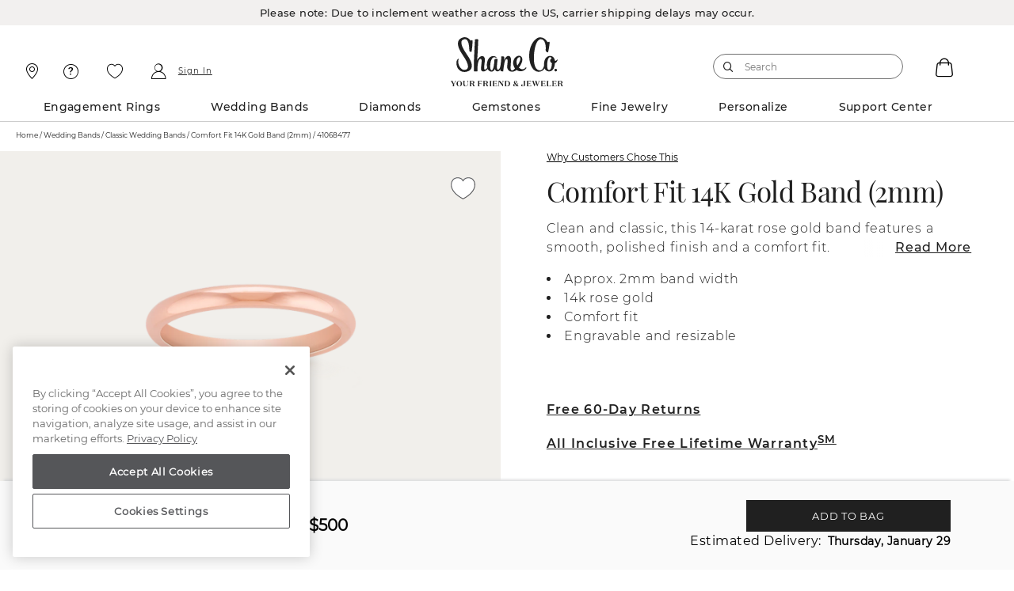

--- FILE ---
content_type: text/html;charset=UTF-8
request_url: https://www.shaneco.com/wedding-bands/classic-wedding-bands/comfort-fit-14k-gold-band-2mm/p/41068477
body_size: 69226
content:
<script>
// akam-sw.js install script version 1.3.6
"serviceWorker"in navigator&&"find"in[]&&function(){var e=new Promise(function(e){"complete"===document.readyState||!1?e():(window.addEventListener("load",function(){e()}),setTimeout(function(){"complete"!==document.readyState&&e()},1e4))}),n=window.akamServiceWorkerInvoked,r="1.3.6";if(n)aka3pmLog("akam-setup already invoked");else{window.akamServiceWorkerInvoked=!0,window.aka3pmLog=function(){window.akamServiceWorkerDebug&&console.log.apply(console,arguments)};function o(e){(window.BOOMR_mq=window.BOOMR_mq||[]).push(["addVar",{"sm.sw.s":e,"sm.sw.v":r}])}var i="/akam-sw.js",a=new Map;navigator.serviceWorker.addEventListener("message",function(e){var n,r,o=e.data;if(o.isAka3pm)if(o.command){var i=(n=o.command,(r=a.get(n))&&r.length>0?r.shift():null);i&&i(e.data.response)}else if(o.commandToClient)switch(o.commandToClient){case"enableDebug":window.akamServiceWorkerDebug||(window.akamServiceWorkerDebug=!0,aka3pmLog("Setup script debug enabled via service worker message"),v());break;case"boomerangMQ":o.payload&&(window.BOOMR_mq=window.BOOMR_mq||[]).push(o.payload)}aka3pmLog("akam-sw message: "+JSON.stringify(e.data))});var t=function(e){return new Promise(function(n){var r,o;r=e.command,o=n,a.has(r)||a.set(r,[]),a.get(r).push(o),navigator.serviceWorker.controller&&(e.isAka3pm=!0,navigator.serviceWorker.controller.postMessage(e))})},c=function(e){return t({command:"navTiming",navTiming:e})},s=null,m={},d=function(){var e=i;return s&&(e+="?othersw="+encodeURIComponent(s)),function(e,n){return new Promise(function(r,i){aka3pmLog("Registering service worker with URL: "+e),navigator.serviceWorker.register(e,n).then(function(e){aka3pmLog("ServiceWorker registration successful with scope: ",e.scope),r(e),o(1)}).catch(function(e){aka3pmLog("ServiceWorker registration failed: ",e),o(0),i(e)})})}(e,m)},g=navigator.serviceWorker.__proto__.register;if(navigator.serviceWorker.__proto__.register=function(n,r){return n.includes(i)?g.call(this,n,r):(aka3pmLog("Overriding registration of service worker for: "+n),s=new URL(n,window.location.href),m=r,navigator.serviceWorker.controller?new Promise(function(n,r){var o=navigator.serviceWorker.controller.scriptURL;if(o.includes(i)){var a=encodeURIComponent(s);o.includes(a)?(aka3pmLog("Cancelling registration as we already integrate other SW: "+s),navigator.serviceWorker.getRegistration().then(function(e){n(e)})):e.then(function(){aka3pmLog("Unregistering existing 3pm service worker"),navigator.serviceWorker.getRegistration().then(function(e){e.unregister().then(function(){return d()}).then(function(e){n(e)}).catch(function(e){r(e)})})})}else aka3pmLog("Cancelling registration as we already have akam-sw.js installed"),navigator.serviceWorker.getRegistration().then(function(e){n(e)})}):g.call(this,n,r))},navigator.serviceWorker.controller){var u=navigator.serviceWorker.controller.scriptURL;u.includes("/akam-sw.js")||u.includes("/akam-sw-preprod.js")||u.includes("/threepm-sw.js")||(aka3pmLog("Detected existing service worker. Removing and re-adding inside akam-sw.js"),s=new URL(u,window.location.href),e.then(function(){navigator.serviceWorker.getRegistration().then(function(e){m={scope:e.scope},e.unregister(),d()})}))}else e.then(function(){window.akamServiceWorkerPreprod&&(i="/akam-sw-preprod.js"),d()});if(window.performance){var w=window.performance.timing,l=w.responseEnd-w.responseStart;c(l)}e.then(function(){t({command:"pageLoad"})});var k=!1;function v(){window.akamServiceWorkerDebug&&!k&&(k=!0,aka3pmLog("Initializing debug functions at window scope"),window.aka3pmInjectSwPolicy=function(e){return t({command:"updatePolicy",policy:e})},window.aka3pmDisableInjectedPolicy=function(){return t({command:"disableInjectedPolicy"})},window.aka3pmDeleteInjectedPolicy=function(){return t({command:"deleteInjectedPolicy"})},window.aka3pmGetStateAsync=function(){return t({command:"getState"})},window.aka3pmDumpState=function(){aka3pmGetStateAsync().then(function(e){aka3pmLog(JSON.stringify(e,null,"\t"))})},window.aka3pmInjectTiming=function(e){return c(e)},window.aka3pmUpdatePolicyFromNetwork=function(){return t({command:"pullPolicyFromNetwork"})})}v()}}();</script>
<script type="application/ld+json">
{
  "@context": "http://schema.org",
  "@type": "Product",
  "name": "Comfort Fit 14K Gold Band (2mm)",
  "image": "https://images.shaneco.com/is/image/ShaneCo/ring/570/14k-Rose-Gold-Comfort-Fit-Wedding-Band-2mm_41068477_M.jpg&&scale=.75&fmt=png-alpha",
  "description": "Clean and classic, this 14-karat rose gold band features a smooth, polished finish and a comfort fit.",
  "sku": "41068477",
  "brand": {
        "@type": "Brand",
        "name": "Shane Co."
  },
  "offers": {
        "@type": "Offer",
        "priceCurrency": "USD",
        "price": "500.0",
        "url": "https://www.shaneco.com/wedding-bands/classic-wedding-bands/comfort-fit-14k-gold-band-2mm/p/41068477",
        "availability": "http://schema.org/InStock ",
        "itemCondition": "https://schema.org/NewCondition"
  } 
}
</script>
<script type="text/javascript">
	window.appleRedirectURI = 'https://www.shaneco.com/j_spring_apple_security_check';
</script>
<!DOCTYPE html>
<html lang="en">
<head>
<title>Comfort Fit 14K Gold Band (2mm) | Shane Co.</title>

<meta http-equiv="Content-Type" content="text/html; charset=utf-8" />
<meta http-equiv="X-UA-Compatible" content="IE=edge">
<meta name="viewport" content="width=device-width, initial-scale=1, user-scalable=no">

<link rel="preconnect" href="https://www.googletagmanager.com">
<link rel="preconnect" href="https://connect.facebook.net">
<link rel="preconnect" href="https://apis.google.com">
<link rel="preconnect" href="https://appleid.cdn-apple.com">

<meta name="keywords">
<meta name="description" content="Shop the Comfort Fit 14K Gold Band (2mm) from Shane Co. Enjoy free 2-day shipping and returns on all orders.">
<meta name="og:title" content="Comfort Fit 14K Gold Band (2mm)">
<meta name="twitter:card" content="summary">
<meta name="og:description" content="Shop the Comfort Fit 14K Gold Band (2mm) from Shane Co. Enjoy free 2-day shipping and returns on all orders.">
<meta name="og:image" content="https://images.shaneco.com/is/image/ShaneCo/ring/570/14k-Rose-Gold-Comfort-Fit-Wedding-Band-2mm_41068477_M.jpg&amp;&amp;scale=.75&amp;fmt=png-alpha">
<meta name="og:site_name" content="Shane Co | Diamond Jewelers - Engagement Rings and Fine Jewelry">
<meta name="og:type" content="product">
<meta name="og:url" content="https://www.shaneco.com/wedding-bands/classic-wedding-bands/comfort-fit-14k-gold-band-2mm/p/41068477">
<meta name="og:price:currency" content="500.0">
<meta name="og:price:currency" content="USD">
<meta name="og:availability" content="inStock">
<meta name="og:image" content="https://www.shaneco.com/_ui/responsive/common/images/ShaneCo.svg">
<meta name="robots" content="index,follow">
<link rel="shortcut icon" type="image/x-icon" href="/_ui/responsive/common/images/favicon.ico" />
<link rel="canonical" href="https://www.shaneco.com/wedding-bands/classic-wedding-bands/comfort-fit-14k-gold-band-2mm/p/41068477" />
	<script>
	window.dataLayer = window.dataLayer || [];
    window.dyoDatalayer = window.dyoDatalayer || {};
    window.analyticsObject= window.analyticsObject || [];
    analyticsObject.pageType= 'PDP';
    analyticsObject.affiliation= 'Shane Co';
    
        analyticsObject.transactionType= "Non ASM";
    
    analyticsObject.marketType="Shane Co";

	<!-- Root -->
	var digitalDataLayer = window.dataLayer.digital || {};
	digitalDataLayer.build = "2211-jdk21.1-2211jdk21-20251015-123829-20260121.3-cca57eb-cicd/release/pipeline_4264";
	digitalDataLayer.sessionId = "s6892775157936";
	digitalDataLayer.jsessionId = "849147256DDD9AF3A33CD7744AE9616E";
	digitalDataLayer.ipAddress = "";
	digitalDataLayer.productIdList = "";
	<!-- Page -->
	digitalDataLayer.page = {};
	<!-- Page.PageInfo -->
	digitalDataLayer.page.pageInfo = {};
	digitalDataLayer.page.pageInfo.pageName = "Comfort Fit 14K Gold Band (2mm) | Shane Co.";
	<!-- Page.Attributes -->
	digitalDataLayer.page.attributes = {};
	digitalDataLayer.page.attributes.pageType = "PDP";
	digitalDataLayer.page.attributes.siteType = "Desktop";
	digitalDataLayer.page.attributes.br_data = {};
	digitalDataLayer.page.attributes.br_data.ptype = "PDP";
	<!-- Page.Category -->
	digitalDataLayer.page.category = {};
	digitalDataLayer.page.category.primaryCategory = "";
	digitalDataLayer.page.category.secondaryCategory = "";
	digitalDataLayer.page.category.tertiaryCategory = "";
	digitalDataLayer.page.category.primaryCategoryCode = "";
	digitalDataLayer.page.category.secondaryCategoryCode = "";
	digitalDataLayer.page.category.tertiaryCategoryCode = "";
	<!-- Page.Customer -->
	digitalDataLayer.page.customer = {};
	<!-- Page.Customer.CustomerInfo -->
	digitalDataLayer.page.customer.customerInfo = {};
	digitalDataLayer.page.customer.customerInfo.Loginstatus = "Logged Out";
	digitalDataLayer.page.customer.customerInfo.customerID = "";
	digitalDataLayer.page.customer.customerInfo.crmID = "";
	digitalDataLayer.page.customer.customerInfo.signature = "";
	digitalDataLayer.page.customer.customerInfo.accountType = "";
    digitalDataLayer.page.customer.customerInfo.emailVerified = "false";
	digitalDataLayer.page.customer.customerInfo.dub = "";
	digitalDataLayer.page.customer.customerInfo.dubso = "";
	digitalDataLayer.page.customer.customerInfo.dua = "";
	digitalDataLayer.page.customer.customerInfo.name = "";
	digitalDataLayer.page.customer.customerInfo.lastItem = "";
	digitalDataLayer.page.customer.customerInfo.pageViews = "1";
	digitalDataLayer.page.customer.customerInfo.gender = "";
	digitalDataLayer.page.customer.customerInfo.sogender = "";
	digitalDataLayer.page.customer.customerInfo.umetal = "";
	digitalDataLayer.page.customer.customerInfo.ugem = "";
	digitalDataLayer.page.customer.customerInfo.sometal = "";
	digitalDataLayer.page.customer.customerInfo.sogem = "";
	digitalDataLayer.page.customer.customerInfo.tdCustomer = "false";
	digitalDataLayer.page.customer.customerInfo.stoneSize = "{}";
	digitalDataLayer.page.customer.customerInfo.stonePrice = "{}";
	digitalDataLayer.page.customer.customerInfo.stoneShape = "{}";
	digitalDataLayer.page.customer.customerInfo.stoneType = "{}";
	digitalDataLayer.page.customer.customerInfo.solSize = "{}";
	digitalDataLayer.page.customer.customerInfo.solPrice = "{}";
	digitalDataLayer.page.customer.customerInfo.solStoneShape = "{}";
	digitalDataLayer.page.customer.customerInfo.solStoneType = "{}";
	digitalDataLayer.page.customer.customerInfo.jPrice = "{749=2}";
	digitalDataLayer.page.customer.customerInfo.jMetalType = "{rosegold=1}";
	digitalDataLayer.page.customer.customerInfo.jStoneType = "{}";
	digitalDataLayer.page.customer.customerInfo.categoryAffinity = "{Bridal=1}";
	digitalDataLayer.page.customer.customerInfo.t1 = "{wedding-bands=1}";
	digitalDataLayer.page.customer.customerInfo.t2 = "{classic-wedding-bands=1}";
	<!-- Page.Customer.CustomerInfo.MostOf -->
	digitalDataLayer.page.customer.customerInfo.mostOf = {};
	digitalDataLayer.page.customer.customerInfo.mostOf.moCatAf = "Bridal";
	digitalDataLayer.page.customer.customerInfo.mostOf.moJMetalType = "rosegold";
	digitalDataLayer.page.customer.customerInfo.mostOf.moJPrice = "749";
	digitalDataLayer.page.customer.customerInfo.mostOf.moJStoneType = "nostone";
	digitalDataLayer.page.customer.customerInfo.mostOf.moSolPrice = "";
	digitalDataLayer.page.customer.customerInfo.mostOf.moSolSize = "";
	digitalDataLayer.page.customer.customerInfo.mostOf.moSolStoneShape = "";
	digitalDataLayer.page.customer.customerInfo.mostOf.moSolStoneType = "";
	digitalDataLayer.page.customer.customerInfo.mostOf.moStonePrice = "";
	digitalDataLayer.page.customer.customerInfo.mostOf.moStoneShape = "";
	digitalDataLayer.page.customer.customerInfo.mostOf.moStoneSize = "";
	digitalDataLayer.page.customer.customerInfo.mostOf.moStoneType = "";
	digitalDataLayer.page.customer.customerInfo.mostOf.moT1 = "wedding-bands";
	digitalDataLayer.page.customer.customerInfo.mostOf.moT2 = "classic-wedding-bands";

	<!-- Product -->
	digitalDataLayer.product = [];
    
        product = {};
        product.productID = "41068477";
        product.productName = "Comfort Fit 14K Gold Band (2mm)";
        product.productPrice = "";
        product.productCategory = "Wedding Bands | Classic Wedding Bands |";
        product.aggregateRating = "0.0";
        product.ratingCount = "0";
        product.priceBand = "500";
        product.sapMaterialGroup = "361218";
        
            product.stoneShape = "";
            product.stoneCarat = "";
            product.stoneLength = "";
            product.stoneWidth = "";
            
        digitalDataLayer.product.push({productInfo: product});
    <!-- Cart -->
    digitalDataLayer.cart = {};
    digitalDataLayer.cart.cartID = "";
    digitalDataLayer.cart.total = {};
    digitalDataLayer.cart.total.basePrice = "";
    digitalDataLayer.cart.item = [];

    <!-- Transaction -->
    digitalDataLayer.transaction = {};
    digitalDataLayer.transaction.transactionID = "";
    digitalDataLayer.transaction.zipCode = "";
    digitalDataLayer.transaction.paymentMethod = "";
    digitalDataLayer.transaction.shippingMethod = "";
    digitalDataLayer.transaction.shippingCity = "";
    digitalDataLayer.transaction.shippingState = "";
    digitalDataLayer.transaction.total = {};
    digitalDataLayer.transaction.total.basePrice = "";
    digitalDataLayer.transaction.total.tax = "";
    digitalDataLayer.transaction.message = {};
    digitalDataLayer.transaction.message.giftMessageSent = "";
    digitalDataLayer.transaction.billingZipCode = "";
    digitalDataLayer.transaction.item = [];

    

	dataLayer.push({event: 'digitaldataload', digital: digitalDataLayer});

    
        dlEcommerce = {};
        dlEcommerce.detail = {};
        dlEcommerce.detail.actionField = {};
        dlEcommerce.detail.products = [];

        
            product = {};
            product.name = "Comfort Fit 14K Gold Band (2mm)";
            product.price = "500.00";
            product.category = "Wedding Bands / Classic Wedding Bands /";
            product.id = "41068477";
            product.variant = "";
            product.brand = "Shane Co";
            product.engraveable = "true"
            product.badge = ""
            product.engraveable = "true"
            product.productType = "NonResizableRing"
            product.metalType = "[RoseGold]"
            product.jewelryGemType = ""
            product.jewelryGemShape = ""
            product.jewelrySapphireColor = ""
            product.jewelryPearlType = "[]"
            product.jewelryPearlColor = ""
            product.priceBand = "500";
            product.sapMaterialGroup = "361218";
            product.datalayerField1 = "Finger";
            product.datalayerField2 = "";
            product.datalayerField3 = "";
            product.datalayerField4 = "";
            product.datalayerField5 = "";
            product.centerCut = "";
            product.centerColor = "";
            product.centerClarity = "";
            product.centerCarat = "";
            product.fantasyHeadID = "";
            product.fantasyHeadPrice = "";
            dlEcommerce.detail.products.push(product);
        

        dataLayer.push({event: 'productdetails', ecommerce: dlEcommerce});
    
        dlEcommerce = {};
        dlEcommerce.items = [];

        
            product = {};
            
            product.item_id = "41068477";
            product.item_name = "Comfort Fit 14K Gold Band (2mm)";
            product.item_brand = "Shane Co";
            
            product.item_category = "Wedding Bands";
            ;
            
            product.item_category2 = "Classic Wedding Bands";
            
            product.item_category3 = "";
            product.item_variant = "";
            product.affiliation="Shane Co";
            product.price = "500.00";
            product.discount="0.00";
            product.currency="USD";
            product.quantity="1";
            product.pageType="PDP";
            product.priceBand = "500";
            product.materialGroup = "361218";
            product.metalType = "[RoseGold]";
            product.fullURL = window.location.origin + "/wedding-bands/classic-wedding-bands/comfort-fit-14k-gold-band-2mm/p/41068477"
            product.diamondCut = "";
            product.diamondClarity = "";
            product.diamondColor = "";
            product.diamondCarat = "";
            product.jewelryGemType = "";
            product.loggedInStatus = "Logged Out";
            product.datalayerField1 = "Finger";
            product.datalayerField2 = "";
            product.datalayerField3 = "";
            product.datalayerField4 = "";
            product.datalayerField5 = "";
            product.centerCut = "";
            product.centerColor = "";
            product.centerClarity = "";
            product.centerCarat = "";
            product.fantasyHeadID = "";
            product.fantasyHeadPrice = "";
            dlEcommerce.items.push(product);
        

        dataLayer.push({event: 'view_item', ecommerce: dlEcommerce});
    
        var dlDyo = window.dyoDatalayer || {};
        dlDyo.settingID = "";
        dlDyo.stoneID = "";
        dlDyo.matchingBandsID = "";
        dlDyo.matchingBandsPrice = "";
        dlDyo.fantasyHeadID = "";
        dlDyo.fantasyHeadPrice = "";
        dlDyo.centerCarat = "";
        dlDyo.centerColor = "";
        dlDyo.centerCut = "";
        dlDyo.centerClarity = "";
        dlDyo.totalPrice = "500.0";
        dataLayer.push({event: 'dyo', dyo: dlDyo});
    </script>

<script>(function(w,d,s,l,i){w[l]=w[l]||[];w[l].push({'gtm.start':
new Date().getTime(),event:'gtm.js'});var f=d.getElementsByTagName(s)[0],
j=d.createElement(s),dl=l!='dataLayer'?'&l='+l:'';j.async=true;j.src=
'https://www.googletagmanager.com/gtm.js?id='+i+dl;f.parentNode.insertBefore(j,f);
})(window,document,'script','dataLayer','GTM-NNJ98RX');</script>

<script type="text/javascript">
var currentPageType = 'PDP';
currentPageType = currentPageType.replace(" ","-");
var currentPageURL = location.href;

if((currentPageURL.indexOf('/orders/orderstatus')!=-1)||(currentPageURL.indexOf('/contact-us')!=-1)||(currentPageURL.indexOf('/faqs')!=-1)||(currentPageURL.indexOf('/shaneCoCreditCard')!=-1)) {
    currentPageType = 'Customer-Service';
} else if(currentPageURL.indexOf('/solStudsList')!=-1) {
    currentPageType = 'SLP';
}

if (currentPageType == '' || currentPageType == null) {
    currentPageType = 'Content';
}
window.currentPageType=currentPageType;
</script>
<script type="text/javascript">

	// Initialize the object
	window.criteo = window.criteo || {}

	// Page Type
	window.criteo.PageType = "PDP";
	
	// Site Type
	var siteType = /iPad/.test(navigator.userAgent)?"t":/Mobile|iP(hone|od)|Android|BlackBerry|IEMobile|Silk/.test(navigator.userAgent)?"m":"d";
	window.criteo.SiteType = siteType;
	
	// Product ID
	var productId = "41068477";
	if(productId){
		window.criteo.ProductID = productId;
	}
	
	// Transaction ID
	var transactionId = "";
	if(transactionId){
		window.criteo.TransactionID = transactionId;
	}
	
	// Email Address and User ID
	var emailString = "";
	if(emailString){
		window.criteo.email = emailString;
	}

	var emailMd5Hash = "";
	if(emailMd5Hash){
		window.criteo.UserID = emailMd5Hash;
	}
	
	// Product ID List
	var listingProducts = "";
	if(listingProducts){
		window.criteo.ProductIDList = listingProducts.split();
	}
	
	// Order Confirmation Products
	var transactionProducts = [];
	
    if(transactionProducts && transactionProducts.length > 0){
		window.criteo.ProductTransactionProducts = transactionProducts;
    }
	
	// Shopping Cart Products
	var cartProducts = [];
	
	if(cartProducts && cartProducts.length > 0){
		window.criteo.ProductBasketProducts = cartProducts;
	}
</script>





<link rel="stylesheet" type="text/css" media="all" href="/_ui/responsive/common/css/components.min.css?tRef=202601211550"/>

<link rel="stylesheet" type="text/css" media="all" href="/_ui/responsive/common/css/try-on-components.min.css?tRef=202601211550"/>
<link rel="stylesheet" type="text/css" media="all" href="/_ui/responsive/common/css/pdp-components.min.css?tRef=202601211550"/>

















<link rel="preload" href="/_ui/responsive/common/fonts/icomoon.woff?yx4oy3" as="font" crossorigin="anonymous">
<link rel="preload" href="/_ui/responsive/common/fonts/montserrat-v12-latin-600.woff?tRef=202601211550" as="font" crossorigin="anonymous">
<link rel="preload" href="/_ui/responsive/common/fonts/montserrat-v12-latin-regular.woff?tRef=202601211550" as="font" crossorigin="anonymous">
<link rel="preload" href="/_ui/responsive/common/fonts/montserrat-v12-latin-500.woff?tRef=202601211550" as="font" crossorigin="anonymous">
<link rel="preload" href="/_ui/responsive/common/fonts/playfair-display-v13-latin-regular.woff?tRef=202601211550" as="font" crossorigin="anonymous">
<link rel="preload" href="/_ui/responsive/common/fonts/montserrat-v12-latin-700.woff?tRef=202601211550" as="font" crossorigin="anonymous">


<script  src="https://code.jquery.com/jquery-3.5.1.min.js" integrity="sha256-9/aliU8dGd2tb6OSsuzixeV4y/faTqgFtohetphbbj0=" crossorigin="anonymous"></script>
<script>

	function postIP(json){
		
		var requestData = {'ip' : json.ip };
		
	    $.ajax({
	        url: window.location.origin + "/session/ip",
	        dataType: 'json',
	        type: 'post',
	        contentType: 'application/x-www-form-urlencoded',
	        data: requestData
	    });
	}

	$.ajax({
           type : "get",
           url : "https://api.ipify.org",
           data : {
               "format" : "jsonp",
               "callback" : "postIP"
           },
           success: function(cb) {
           	eval(cb);
           }
    	});		
</script>
<script type="text/javascript" id='vwoCode'>
window._vwo_code=window._vwo_code || (function() {
var account_id=694151,
version = 1.5,
settings_tolerance=2000,
library_tolerance=2500,
use_existing_jquery=false,
is_spa=1,
hide_element='body',
hide_element_style = 'opacity:0 !important;filter:alpha(opacity=0) !important;background:none !important',
f=false,d=document,vwoCodeEl=d.querySelector('#vwoCode'),code={use_existing_jquery:function(){return use_existing_jquery},library_tolerance:function(){return library_tolerance},hide_element_style:function(){return'{'+hide_element_style+'}'},finish:function(){if(!f){f=true;var e=d.getElementById('_vis_opt_path_hides');if(e)e.parentNode.removeChild(e)}},finished:function(){return f},load:function(e){var t=d.createElement('script');t.fetchPriority='high';t.src=e;t.type='text/javascript';t.innerText;t.onerror=function(){_vwo_code.finish()};d.getElementsByTagName('head')[0].appendChild(t)},getVersion:function(){return version},getMatchedCookies:function(e){var t=[];if(document.cookie){t=document.cookie.match(e)||[]}return t},getCombinationCookie:function(){var e=code.getMatchedCookies(/(?:^|;)\s?(_vis_opt_exp_\d+_combi=[^;$])/gi);e=e.map(function(e){try{var t=decodeURIComponent(e);if(!/_vis_opt_exp_\d+_combi=(?:\d+,?)+\s$/.test(t)){return''}return t}catch(e){return''}});var i=[];e.forEach(function(e){var t=e.match(/([\d,]+)/g);t&&i.push(t.join('-'))});return i.join('|')},init:function(){if(d.URL.indexOf('__vwo_disable__')>-1)return;window.settings_timer=setTimeout(function(){_vwo_code.finish()},settings_tolerance);var e=d.createElement('style'),t=hide_element?hide_element+'{'+hide_element_style+'}':'',i=d.getElementsByTagName('head')[0];e.setAttribute('id','_vis_opt_path_hides');vwoCodeEl&&e.setAttribute('nonce',vwoCodeEl.nonce);e.setAttribute('type','text/css');if(e.styleSheet)e.styleSheet.cssText=t;else e.appendChild(d.createTextNode(t));i.appendChild(e);var n=this.getCombinationCookie();this.load('https://dev.visualwebsiteoptimizer.com/j.php?a='+account_id+'&u='+encodeURIComponent(d.URL)+'&f='+ +is_spa+'&vn='+version+(n?'&c='+n:''));return settings_timer}};window._vwo_settings_timer = code.init();return code;}());
</script>



<script>(window.BOOMR_mq=window.BOOMR_mq||[]).push(["addVar",{"rua.upush":"false","rua.cpush":"false","rua.upre":"false","rua.cpre":"true","rua.uprl":"false","rua.cprl":"false","rua.cprf":"false","rua.trans":"SJ-9122d8b5-5595-48bc-bdcc-b02a692a0b33","rua.cook":"true","rua.ims":"false","rua.ufprl":"false","rua.cfprl":"true","rua.isuxp":"false","rua.texp":"norulematch","rua.ceh":"false","rua.ueh":"false","rua.ieh.st":"0"}]);</script>
                              <script>!function(e){var n="https://s.go-mpulse.net/boomerang/";if("False"=="True")e.BOOMR_config=e.BOOMR_config||{},e.BOOMR_config.PageParams=e.BOOMR_config.PageParams||{},e.BOOMR_config.PageParams.pci=!0,n="https://s2.go-mpulse.net/boomerang/";if(window.BOOMR_API_key="ESEYN-LUW8E-3FHUR-PQTTA-GAZY2",function(){function e(){if(!o){var e=document.createElement("script");e.id="boomr-scr-as",e.src=window.BOOMR.url,e.async=!0,i.parentNode.appendChild(e),o=!0}}function t(e){o=!0;var n,t,a,r,d=document,O=window;if(window.BOOMR.snippetMethod=e?"if":"i",t=function(e,n){var t=d.createElement("script");t.id=n||"boomr-if-as",t.src=window.BOOMR.url,BOOMR_lstart=(new Date).getTime(),e=e||d.body,e.appendChild(t)},!window.addEventListener&&window.attachEvent&&navigator.userAgent.match(/MSIE [67]\./))return window.BOOMR.snippetMethod="s",void t(i.parentNode,"boomr-async");a=document.createElement("IFRAME"),a.src="about:blank",a.title="",a.role="presentation",a.loading="eager",r=(a.frameElement||a).style,r.width=0,r.height=0,r.border=0,r.display="none",i.parentNode.appendChild(a);try{O=a.contentWindow,d=O.document.open()}catch(_){n=document.domain,a.src="javascript:var d=document.open();d.domain='"+n+"';void(0);",O=a.contentWindow,d=O.document.open()}if(n)d._boomrl=function(){this.domain=n,t()},d.write("<bo"+"dy onload='document._boomrl();'>");else if(O._boomrl=function(){t()},O.addEventListener)O.addEventListener("load",O._boomrl,!1);else if(O.attachEvent)O.attachEvent("onload",O._boomrl);d.close()}function a(e){window.BOOMR_onload=e&&e.timeStamp||(new Date).getTime()}if(!window.BOOMR||!window.BOOMR.version&&!window.BOOMR.snippetExecuted){window.BOOMR=window.BOOMR||{},window.BOOMR.snippetStart=(new Date).getTime(),window.BOOMR.snippetExecuted=!0,window.BOOMR.snippetVersion=12,window.BOOMR.url=n+"ESEYN-LUW8E-3FHUR-PQTTA-GAZY2";var i=document.currentScript||document.getElementsByTagName("script")[0],o=!1,r=document.createElement("link");if(r.relList&&"function"==typeof r.relList.supports&&r.relList.supports("preload")&&"as"in r)window.BOOMR.snippetMethod="p",r.href=window.BOOMR.url,r.rel="preload",r.as="script",r.addEventListener("load",e),r.addEventListener("error",function(){t(!0)}),setTimeout(function(){if(!o)t(!0)},3e3),BOOMR_lstart=(new Date).getTime(),i.parentNode.appendChild(r);else t(!1);if(window.addEventListener)window.addEventListener("load",a,!1);else if(window.attachEvent)window.attachEvent("onload",a)}}(),"".length>0)if(e&&"performance"in e&&e.performance&&"function"==typeof e.performance.setResourceTimingBufferSize)e.performance.setResourceTimingBufferSize();!function(){if(BOOMR=e.BOOMR||{},BOOMR.plugins=BOOMR.plugins||{},!BOOMR.plugins.AK){var n="true"=="true"?1:0,t="cookiepresent",a="ck6qenix2kkno2lx6scq-f-e315fe19e-clientnsv4-s.akamaihd.net",i="false"=="true"?2:1,o={"ak.v":"39","ak.cp":"847447","ak.ai":parseInt("535593",10),"ak.ol":"0","ak.cr":8,"ak.ipv":4,"ak.proto":"h2","ak.rid":"b6dcf582","ak.r":47358,"ak.a2":n,"ak.m":"dsca","ak.n":"essl","ak.bpcip":"18.189.2.0","ak.cport":54560,"ak.gh":"23.208.24.243","ak.quicv":"","ak.tlsv":"tls1.3","ak.0rtt":"","ak.0rtt.ed":"","ak.csrc":"-","ak.acc":"","ak.t":"1769469061","ak.ak":"hOBiQwZUYzCg5VSAfCLimQ==TMQWqn4/tBfre6j8Iv2xx17F+bTcegQrWDU8mGcQKac9kZBxevBYiRb8pvNFotPj9tXQAIJgpSsAualkAbJsIT+NsLmXHgQ6Es0GnBKFY9XLARfF7vMhPEJeZO+3K0VPYsAkgXNyGI9YQaWgtjEOt6kBqvMCEQC4Ho+yvJH6ff8BMS0GvZvkcMi+7hd2AdM41/[base64]/m0TxZPJjrwaZlcMc04Qnr18=","ak.pv":"189","ak.dpoabenc":"","ak.tf":i};if(""!==t)o["ak.ruds"]=t;var r={i:!1,av:function(n){var t="http.initiator";if(n&&(!n[t]||"spa_hard"===n[t]))o["ak.feo"]=void 0!==e.aFeoApplied?1:0,BOOMR.addVar(o)},rv:function(){var e=["ak.bpcip","ak.cport","ak.cr","ak.csrc","ak.gh","ak.ipv","ak.m","ak.n","ak.ol","ak.proto","ak.quicv","ak.tlsv","ak.0rtt","ak.0rtt.ed","ak.r","ak.acc","ak.t","ak.tf"];BOOMR.removeVar(e)}};BOOMR.plugins.AK={akVars:o,akDNSPreFetchDomain:a,init:function(){if(!r.i){var e=BOOMR.subscribe;e("before_beacon",r.av,null,null),e("onbeacon",r.rv,null,null),r.i=!0}return this},is_complete:function(){return!0}}}}()}(window);</script></head>
	<body data-comp-prefix="scr-js__" class="page-newProductDetailsPage pageType-ProductPage template-pages-layout-shanecoNewProductDetailsLayoutPage  smartedit-page-uid-newProductDetailsPage smartedit-page-uuid-eyJpdGVtSWQiOiJuZXdQcm9kdWN0RGV0YWlsc1BhZ2UiLCJjYXRhbG9nSWQiOiJzaGFuZWNvQ29udGVudENhdGFsb2ciLCJjYXRhbG9nVmVyc2lvbiI6Ik9ubGluZSJ9 smartedit-catalog-version-uuid-shanecoContentCatalog/Online  language-en">
	
	<noscript> <!-- Google Tag Manager (noscript) -->
	<iframe title="Google Tag Manager" 
		src="https://www.googletagmanager.com/ns.html?id=GTM-NNJ98RX"
		height="0" width="0" style="display: none; visibility: hidden">
	   </iframe>
	</noscript>
	
	<div class="loader hide">
		<div class="loader__wrapper">
	<video id="loader-video-tag" autoplay controls muted loop playsinline > 
	    		<source src="/_ui/responsive/common/videos/diamondLoader-sharp.mp4" type="video/mp4" />  
			</video>
	    </div>
	</div>
		<p><style type="text/css">


a.logo-link {
  display: flex;
  flex-direction: column;
  flex-wrap: nowrap;
  justify-content: center;
  align-items: center;
}

.utility-nav .logo-full {
  height: 64px !important;
  max-height: none !important;
}

.page-header__bottombar {
  margin-top: 0.75rem;
}

#header .logo-full {
  display: block;
  max-width: none;
  flex-grow: 0;
}

#header.sticky .logo-full {
  display: none;
}

#header .logo-scrolled {
  display: none;
}

#header.sticky .logo-scrolled {
  display: block;
}

@media screen and (max-width: 1200px) {
  #header .logo-scrolled {
    display: block;
  }

  .page-header__bottombar {
    margin-top: 0rem;
  }
}

@media only screen and (min-width: 75.0625em) {
    .utility-nav .logo-link {
        padding-top: 1rem;
    }
}


</style></p><p><style type="text/css">
.shop-similar-links ul li a, .shop-similar-links ul li button {
    border: none;
}
</style></p><p><style type="text/css">


/* Review responses */
.tt-c-review-responses.tt-u-mb--lg {
    margin-left: 5rem;
    border-bottom: 0.1rem solid rgba(0,0,0,.12);
}

.tt-c-review-responses__source.tt-u-mb--sm {
    font-style: italic;
    color: black;
}

/* favorite heart size styling */
.pdp-non-built .product-image-section .product-image-wrapper .image-dynamic-content .favorites-icon__link {
    height: 36px;
    width: 36px;
}
@media only screen and (max-width: 50em) {
    .pdp-non-built .product-image-section .product-image-wrapper .image-dynamic-content .favorites-icon__link {
    height: 30px;
    width: 30px;
}
}

/* PDP Shane Co Card Image styling */
img.pdp-financing__image {
    margin-right: 1rem;
    max-width: 68px;
    width: 100%;
    object-fit: initial;
    height: auto;
    max-height: none;
}

.dynamic-other-options-wrap {
    padding-bottom: 4rem;
}
</style></p><p><style type="text/css">

.pageType-ProductPage .dyo-steps .step__header p.step__name {
margin-top: 0;
line-height: 1rem;
}

.pageType-ProductPage .dyo-steps .step__header div {
height: 40px!important;
}
  
</style></p><p><style type="text/css">

div#syte-similar-items-container {width: 100%;
max-width: 1240px;margin: 0 auto; padding-bottom: 30px;
}

@media only screen and (max-width: 50em) {max-width:350px;}
</style></p><p><style type="text/css">

.pdp-non-built .product-image-section .product-image-wrapper .image-dynamic-content .rating-wrap .badge {border: 1px solid black;}
.pdp-non-built .product-image-section .product-image-wrapper .image-dynamic-content .rating-wrap .badge__title {font-size:1.2rem;}
  
.badge__title:after {
display:none;
}
.badge__title:before {
display:none;
}
</style></p><p><style type="text/css">
li#how-big-this-link {
    display: none;
}
</style></p><p><style type="text/css">.custom-components .callout-banner__wrapper{display:flex;flex-direction:column;flex:0 1 auto;flex-wrap:wrap;justify-content:center;margin:0;padding:0;width:100%;background-color:#58595b}.custom-components .callout-banner__title{display:flex;flex-direction:column;flex:0 1 auto;flex-wrap:wrap;justify-content:center;padding:8px 0;text-align:center}.custom-components .callout-banner__title a{text-decoration:none;font-size:1.4rem;font-family:'MontserratRegular', Arial, sans-serif;font-weight:400;line-height:1.3;color:#fff;letter-spacing:1px}</style></p><style> .page-footer .simple-banner a.thumb.social-linkedIn:before {      content:url('https://images.shaneco.com/is/image/ShaneCo/LI-In-Bug_black_32x32?fmt=png-alpha'); } .page-footer .simple-banner a.thumb.social-linkedIn:hover:before {      content:url('https://images.shaneco.com/is/image/ShaneCo/LI-In-Bug_color_32x32?fmt=png-alpha');  } </style><p><style type="text/css">

h4.page-footer__subscribe-title {
    font-family: 'PlayfairDisplay';
    font-style: normal;
    font-weight: 400;
    font-size: 30px;
    line-height: 130%;
    letter-spacing: -0.02em;
    font-feature-settings: 'pnum' on, 'lnum' on;
    color: #202020;
}
</style></p><script> function rotateBanner(){         var message1 = document.getElementById('callout-banner-text-1');         var message2 = document.getElementById('callout-banner-text-2');         message1.style.display = message1.style.display != 'none' ? 'none' : 'block';         message2.style.display = message2.style.display != 'none' ? 'none' : 'block';     };     window.setInterval(rotateBanner,5000); </script><p><style type="text/css">.cc-clearfix:after,.cc-clearfix:before {    content: " ";    display: table}.cc-clearfix:after {    clear: both}.cc-serif-title,.cc-serif-title-smaller,.custom-components .halves .col .col-title,.cc-serif-title-smallest {    font-size: 3.5rem;    font-family: 'PlayfairDisplayRegular', Times, serif;    color: #333;    letter-spacing: 5px;    line-height: 1.2}.cc-serif-title-smaller,.custom-components .halves .col .col-title {    font-size: 2.75rem}.cc-serif-title-smallest {    font-size: 2rem}.cc-sans-serif-title,.cc-sans-serif-title-smaller,.custom-components .stacked-products .title,.cc-sans-serif-title-smallest,.custom-components .stacked-products .product .title,.custom-components .stacked-products .product .cta {    font-size: 3.2rem;    font-weight: 400;    color: #272829;    line-height: 1.2;    letter-spacing: 4px;    font-family: LatoRegular}.cc-sans-serif-title-smaller,.custom-components .stacked-products .title {    font-size: 2.5rem}.cc-sans-serif-title-smallest,.custom-components .stacked-products .product .title,.custom-components .stacked-products .product .cta {    font-size: 1.8rem}.cc-sans-serif-subtitle,.custom-components .halves .col .col-subtitle {    color: #333;    font-size: 16px;    font-family: 'MontserratRegular', Arial, sans-serif;    font-weight: 600;    letter-spacing: 2px}.cc-copy,.cc-copy-serif,.custom-components .halves .col .col-copy.serif,.cc-copy-serif-smaller,.custom-components .stacked-products .product .copy,.custom-components .halves .col .col-copy {    font-size: 1.7rem;    font-weight: 400;    color: #272829;    line-height: 1.3;    letter-spacing: .3px;    font-family: 'MontserratRegular', Arial, sans-serif}.cc-copy-serif,.custom-components .halves .col .col-copy.serif {    font-family: 'PlayfairDisplayRegular', Times, serif}.cc-copy-serif-smaller,.custom-components .stacked-products .product .copy {    font-family: 'PlayfairDisplayRegular', Times, serif;    font-size: 1.55rem}.cc-video-wrap {    position: relative;    padding-bottom: 56.25%;    height: 0;    overflow: hidden}.cc-video-wrap iframe {    position: absolute;    top: 0;    left: 0;    width: 100%;    height: 100%}@media all and (max-width: 950px) {    .cc-950-br {        display: none    }}.fashion-header {    width: 100%;    padding: 30px 0;    text-align: center;    margin: 0 auto;    max-width: 1280px}.fashion-header .header-title {    text-align: center;    font-size: 40px;    font-family: 'BodoniLTBook', 'Times New Roman', Times, serif;    line-height: 1.2;    letter-spacing: 2px;    color: #333}@media (max-width: 768px) {    .fashion-header .header-title {        font-size: 32px    }}        .slick-track .radioSelection .infoText {           margin: 1rem 0;            font-size: 1.75rem;            font-family: "Montserrat", Arial, "Helvetica Neue", Helvetica, sans-serif;            text-transform: uppercase;            letter-spacing: 3px;            font-weight: 400;            line-height: 1.3;            color: #272829;        }    @media (max-width: 800px) {            .slick-track .radioSelection .infoText {               font-size: 1.2rem;        }    }.fashion-header .header-sub-fash {    text-align: center;    font-size: 16px;    font-family: 'MontserratRegular', Arial, sans-serif;    padding: 15px 0 15px 0;    color: #666;    line-height: 1.2}@media (min-width: 768px) {    .fashion-header .no-mobile {        display: inline    }}@media (max-width: 768px) {    .fashion-header .no-mobile {        display: none    }}#fourtilethree {    padding: 20px 0 50px;    width: 100%;    float: left}#fourtilethree .product-row {    max-width: 1280px;    clear: both;    margin: 0 auto}#fourtilethree .content-area {    margin-top: 0}#fourtilethree a {    text-decoration: none}#fourtilethree .cat-title {    text-align: center;    font-size: 24px;    font-family: 'MontserratRegular', Arial, sans-serif;    letter-spacing: 3px;    color: #333;    padding: 15px 0 50px 0;    line-height: 1.2}#fourtilethree .cat-content {    text-align: center;    font-size: 16px;    font-family: 'MontserratRegular', Arial, sans-serif;    letter-spacing: 1px;    color: #333;    padding: 5px 0 20px 0}@media (max-width: 768px) {    #fourtilethree .cat-content {        font-size: 14px    }}#fourtilethree .cat-image {    text-align: center}@media (min-width: 768px) {    #fourtilethree .col-sm-3 {        float: left;        width: 25%    }}@media (max-width: 767px) {    #fourtilethree .col-sm-3 {        float: left;        width: 50%    }}.erbudget-header {    width: 100%;    padding: 20px 20px 35px;    text-align: center;    max-width: 1280px;    margin: 0 auto}.erbudget-header .header-title {    text-align: center;    font-size: 40px;    font-family: 'BodoniLTBook', 'Times New Roman', Times, serif;    line-height: 1.2;    letter-spacing: 2px;    color: #333}@media (max-width: 768px) {    .erbudget-header .header-title {        font-size: 36px    }}.erbudget-header .header-sub {    text-align: center;    font-size: 18px;    font-family: 'MontserratRegular', Arial, sans-serif;    padding: 15px 0 35px 0;    color: #666;    line-height: 1.3}.erbudget-header .hr {    height: 1px;    line-height: 1px;    background-color: #ccc;    width: 69%;    margin: 0 auto}.erbudget-twothirds-row {    width: 100%;    padding: 0;    margin: 0 auto;    clear: both;    float: left;    display: flex;    align-items: center}@media (max-width: 767px) {    .erbudget-twothirds-row {        flex-direction: column    }}.erbudget-twothirds-row.row {    max-width: 1280px}@media (min-width: 768px) {    .erbudget-twothirds-row.border-bottom-mobile {        border-bottom: none    }}@media (max-width: 768px) {    .erbudget-twothirds-row.border-bottom-mobile {        border-bottom: 1px solid #ccc    }}.erbudget-twothirds-row .col-sm-5 {    max-width: 420px}@media (min-width: 768px) {    .erbudget-twothirds-row .col-sm-5 {        float: left;        width: 41.66666667%    }}@media (max-width: 767px) {    .erbudget-twothirds-row .col-sm-5 {        float: left;        width: 100%    }}@media (min-width: 768px) {    .erbudget-twothirds-row .col-sm-7 {        float: left;        width: 58.33333333%    }}@media (max-width: 767px) {    .erbudget-twothirds-row .col-sm-7 {        float: left;        width: 100%    }}.erbudget-twothirds-row .pad-fix {    padding: 0}.erbudget-twothirds-row .margin-fix {    margin: 0}@media (max-width: 768px) {    .erbudget-twothirds-row .two-thirds-img {        padding: 15px 0    }}.erbudget-twothirds-row .two-thirds-text-title {    text-align: center;    font-size: 36px;    font-family: 'BodoniLTBook', 'Times New Roman', Times, serif;    color: #333;    letter-spacing: 2px;    padding: 0;    line-height: 1.1}@media (max-width: 768px) {    .erbudget-twothirds-row .two-thirds-text-title {        font-size: 32px    }}.erbudget-twothirds-row .two-thirds-text-copy {    text-align: center;    font-size: 16px;    font-family: 'MontserratRegular', Arial, sans-serif;    padding: 15px 0 20px 0;    color: #666;    max-width: 500px;    margin: 0 auto;    line-height: 1.3}.erbudget-twothirds-row .two-thirds-button {    text-align: center;    padding: 14px 0}.erbudget-twothirds-row .two-thirds-button a {    text-align: center;    font-size: 16px;    font-family: 'MontserratRegular', Arial, sans-serif;    color: #333;    border: 1px solid #333;    padding: 8px 15px;    text-decoration: none;    letter-spacing: 2px}@media (min-width: 768px) {    .erbudget-twothirds-row .go-mobile {        display: none    }}@media (max-width: 768px) {    .erbudget-twothirds-row .go-mobile {        display: block    }}@media (min-width: 768px) {    .erbudget-twothirds-row .no-mobile {        display: inline    }}@media (max-width: 768px) {    .erbudget-twothirds-row .no-mobile {        display: none    }}.erbudget-twothirds-row .flex-container {    display: flex;    align-items: center;    flex-direction: row-reverse}@media (max-width: 768px) {    .erbudget-twothirds-row .flex-container {        flex-direction: column    }}.erbudget-twothirds-row .bottom-pad {    padding-bottom: 50px}.custom-components .halfhalf-row {    display: flex;    flex-direction: row}.custom-components .halfhalf-row.border-bottom {    border-bottom: 1px solid #ccc}.custom-components .halfhalf-row.border-top {    border-top: 1px solid #ccc}.custom-components .halfhalf-row.rev-row {    flex-direction: row-reverse}@media (max-width: 800px) {    .custom-components .halfhalf-row.rev-col {        flex-direction: column-reverse    }}.custom-components .halfhalf-row.stripe-back {    background-color: none;    background-image: repeating-linear-gradient(90deg, #f8f1e9 0px, #f8f1e9 51px, #fff 0px, #fff 103px)}.custom-components .halfhalf-row__left-box {    display: flex;    flex-direction: column;    flex: 0 1 auto;    justify-content: center;    align-items: center;    padding: 0;    background-color: transparent}@media (max-width: 800px) {    .custom-components .halfhalf-row__left-box {        width: 100%    }}.custom-components .halfhalf-row__left-box.align-top {    justify-content: flex-start}.custom-components .halfhalf-row__left-box.align-bottom {    justify-content: flex-end}.custom-components .halfhalf-row__left-box.beige-background {    background-color: #f8f1e9}.custom-components .halfhalf-row__left-box.grey-background {    background-color: #58595b}.custom-components .halfhalf-row__left-box.blush-background {    background-color: #f7ecf2}.custom-components .halfhalf-row__right-box {    display: flex;    flex-direction: column;    flex: 0 1 auto;    justify-content: center;    align-items: center;    text-align: center;    padding: 0;    background-color: transparent}.custom-components .halfhalf-row__right-box.align-top {    justify-content: flex-start}.custom-components .halfhalf-row__right-box.align-bottom {    justify-content: flex-end}.custom-components .halfhalf-row__right-box.beige-background {    background-color: #f8f1e9}.custom-components .halfhalf-row__right-box.grey-background {    background-color: #58595b}.custom-components .halfhalf-row__right-box.blush-background {    background-color: #f7ecf2}.custom-components .halfhalf-row__img-sm {    max-width: 350px;    text-align: center;    padding-top: 25px}.custom-components .halfhalf-row__img-sm img {    width: 100%}@media (min-width: 800px) {    .custom-components .halfhalf-row__img-sm__img-desk {        display: block    }}@media (max-width: 800px) {    .custom-components .halfhalf-row__img-sm__img-desk {        display: none    }}@media (min-width: 800px) {    .custom-components .halfhalf-row__img-sm__img-mobile {        display: none    }}@media (max-width: 800px) {    .custom-components .halfhalf-row__img-sm__img-mobile {        display: inline-block    }}.custom-components .halfhalf-row__title {    flex: 0 1 auto;    width: 100%;    text-align: center;    font-size: 3.6rem;    font-family: 'PlayfairDisplayRegular', Times, serif;    color: #333;    letter-spacing: 3px;    padding: 1.5rem 2rem;    line-height: 1.2}.custom-components .halfhalf-row__title.sanserif {    color: #333;    text-align: center;    font-size: 3.6rem;    font-family: 'MontserratRegular', Arial, sans-serif;    font-weight: 400;    line-height: 1.4;    letter-spacing: 1px}.custom-components .halfhalf-row__title.sanserif-bold {    color: #333;    text-align: center;    font-size: 2rem;    font-family: 'MontserratSemibold', Arial, sans-serif;    font-weight: 400;    line-height: 1.4;    letter-spacing: 1px}.custom-components .halfhalf-row__title.sub-head {    font-size: 2.4rem}.custom-components .halfhalf-row__title.white-text {    color: #fff}.custom-components .halfhalf-row__title.align-left {    text-align: left}.custom-components .halfhalf-row__title.align-right {    text-align: right}.custom-components .halfhalf-row__super-title {    flex: 0 1 auto;    width: 100%;    text-align: center;    font-size: 10rem;    font-family: 'PlayfairDisplayRegular', Times, serif;    color: #333;    letter-spacing: 0;    padding-bottom: 15px;    line-height: 1}.custom-components .halfhalf-row__super-title.white-text {    color: #fff}.custom-components .halfhalf-row__copy {    max-width: 450px;    padding: 0 20px;    margin: 0 auto;    text-align: center;    font-size: 15px;    font-family: 'MontserratRegular', Arial, sans-serif;    line-height: 1.5;    color: #666}.custom-components .halfhalf-row__copy.bold {    font-family: 'MontserratBold', Arial, sans-serif;    font-weight: 400}.custom-components .halfhalf-row__copy.serif {    max-width: 450px;    padding: 0 15px;    margin: 0 auto;    text-align: center;    font-size: 15px;    font-family: 'PlayfairDisplayRegular', Times, serif;    line-height: 1.5;    color: #666}.custom-components .halfhalf-row__copy.white-text {    color: #fff}.custom-components .halfhalf-row__copy.align-left {    text-align: left;    width: 100%;    max-width: 100%}.custom-components .halfhalf-row__copy.align-right {    text-align: right;    width: 100%;    max-width: 100%}.custom-components .halfhalf-row__link {    padding: 20px 20px 15px;    text-align: center;    width: 100%}.custom-components .halfhalf-row__link a {    font-family: 'MontserratSemibold', Arial, sans-serif;    letter-spacing: 1px;    font-size: 1.6rem;    text-align: center;    color: #333;    text-decoration: none;    font-weight: 400}.custom-components .halfhalf-row__link.serif a {    font-family: 'PlayfairDisplaySemiBold', Times, serif}.custom-components .halfhalf-row__link.white-text a {    color: #fff}.custom-components .halfhalf-row__link.align-left {    text-align: left}.custom-components .halfhalf-row__link.align-right {    text-align: right}.custom-components .halfhalf-row__button {    padding: 25px 20px 35px;    width: 100%;    text-align: center}.custom-components .halfhalf-row__button a {    font-family: 'MontserratRegular', Arial, sans-serif;    letter-spacing: 1px;    font-size: 1.6rem;    text-align: center;    color: #333;    padding: 8px 20px;    border: 1px solid #333;    text-decoration: none}.custom-components .halfhalf-row__button.white-text a {    color: #fff;    border-color: #fff}.custom-components .halfhalf-row__button.align-left {    text-align: left}.custom-components .halfhalf-row__button.align-right {    text-align: right}@media (min-width: 800px) {    .custom-components .halfhalf-row__img-desk {        display: block    }}@media (max-width: 800px) {    .custom-components .halfhalf-row__img-desk {        display: none    }}@media (min-width: 800px) {    .custom-components .halfhalf-row__img-mobile {        display: none    }}@media (max-width: 800px) {    .custom-components .halfhalf-row__img-mobile {        display: inline-block    }}.custom-components .full-block-new__wrapper {    display: flex;    flex-direction: column;    flex: 0 1 auto;    flex-wrap: wrap;    justify-content: center;    width: 100%;    padding: 0;    background-color: transparent;    border: none}.custom-components .full-block-new .title {    text-align: center;    color: #353538;    font-family: 'PlayfairDisplayRegular', Times, serif;    font-weight: 400;    line-height: 1.286;    font-size: 30px;    letter-spacing: 5px;    width: 80%;    margin: 0 auto;    padding: 15px 0 0}@media (max-width: 600px) {    .custom-components .full-block-new .title {        letter-spacing: 3px;        font-size: 27px    }}.custom-components .full-block-new .title h1 {    text-align: center;    color: #353538;    font-family: 'PlayfairDisplayRegular', Times, serif;    font-weight: 400;    line-height: 1.286;    font-size: 30px;    letter-spacing: 5px}.custom-components .full-block-new .title.large {    font-size: 48px}@media (max-width: 900px) {    .custom-components .full-block-new .title.large {        font-size: 40px    }}@media (max-width: 500px) {    .custom-components .full-block-new .title.large {        font-size: 31px    }}.custom-components .full-block-new .title.sans-serif {    font-family: 'MontserratRegular', Arial, sans-serif;    font-weight: 400}.custom-components .full-block-new .title.sans-serif-bold {    font-size: 20px;    font-family: 'MontserratSemibold', Arial, sans-serif;    font-weight: 400;    line-height: 1.4;    letter-spacing: 1px}.custom-components .full-block-new .title.gift-guide {    letter-spacing: 7px;    padding: 0}@media (max-width: 550px) {    .custom-components .full-block-new .title.gift-guide {        font-size: 35px !important;        letter-spacing: 5px;        line-height: 1.15    }}.custom-components .full-block-new .title a {    text-align: center;    color: #353538;    font-family: 'PlayfairDisplayRegular', Times, serif;    font-weight: 400;    line-height: 1.286;    font-size: 30px;    letter-spacing: 5px;    text-align: center}@media (max-width: 600px) {    .custom-components .full-block-new .title a {        letter-spacing: 3px;        font-size: 27px    }}.custom-components .full-block-new__title {    width: 80%;    text-align: center;    color: #353538;    font-family: 'PlayfairDisplayRegular', Times, serif;    font-weight: 400;    line-height: 1.286;    font-size: 30px;    letter-spacing: 5px;    margin: 0 auto;    padding: 25px 0 0}@media (max-width: 800px) {    .custom-components .full-block-new__title {        letter-spacing: 3px;        font-size: 27px    }}.custom-components .full-block-new__title h1 {    text-align: center;    color: #353538;    font-family: 'PlayfairDisplayRegular', Times, serif;    font-weight: 400;    line-height: 1.286;    font-size: 30px;    letter-spacing: 5px}.custom-components .full-block-new__title.sans-serif {    font-family: 'MontserratRegular', Arial, sans-serif;    font-weight: 400}.custom-components .full-block-new__title.sans-serif-bold {    font-size: 20px;    font-family: 'MontserratSemibold', Arial, sans-serif;    font-weight: 400;    line-height: 1.4;    letter-spacing: 1px}.custom-components .full-block-new__title a {    text-align: center;    color: #353538;    font-family: 'PlayfairDisplayRegular', Times, serif;    font-weight: 400;    line-height: 1.286;    font-size: 30px;    letter-spacing: 5px;    text-align: center}@media (max-width: 600px) {    .custom-components .full-block-new__title a {        letter-spacing: 3px;        font-size: 27px;        width: 93%    }}.custom-components .full-block-new .sub-title {    width: 85%;    margin: 0 auto;    text-align: center;    font-size: 20px;    font-family: 'MontserratRegular', Arial, sans-serif;    font-weight: 400;    letter-spacing: 4px;    line-height: 1.3;    padding: 15px 0 0;    color: #353538}.custom-components .full-block-new .sub-title a {    text-decoration: none;    color: #353538;    line-height: 1.3;    font-size: 20px;    letter-spacing: 4px;    font-family: 'MontserratLight', Arial, sans-serif;    font-weight: 400}@media (max-width: 800px) {    .custom-components .full-block-new .sub-title a {        font-size: 18px;        letter-spacing: 2.5px    }}.custom-components .full-block-new .sub-title.serif {    font-family: 'PlayfairDisplayRegular', Times, serif;    font-weight: 400;    font-size: 24px}.custom-components .full-block-new .sub-title.serif a {    font-family: 'PlayfairDisplayRegular', Times, serif;    font-weight: 400;    font-size: 24px}@media (max-width: 800px) {    .custom-components .full-block-new .sub-title.serif a {        font-size: 20px    }}.custom-components .full-block-new .copy {    width: 60%;    margin: 0 auto;    padding: 15px 0 0;    text-align: center;    font-family: 'PlayfairDisplayRegular', Times, serif;    color: #58595b;    line-height: 1.5;    font-size: 15px;    letter-spacing: .3px}@media (max-width: 800px) {    .custom-components .full-block-new .copy {        width: 95%    }}.custom-components .full-block-new .copy.large {    font-size: 18px}@media (max-width: 500px) {    .custom-components .full-block-new .copy.large {        font-size: 16px    }}.custom-components .full-block-new .copy.sans-serif {    font-family: 'MontserratRegular', Arial, sans-serif}.custom-components .full-block-new .copy.dark-copy {    color: #353538}.custom-components .full-block-new .copy.gift-guide {    color: #000}@media (max-width: 800px) {    .custom-components .full-block-new .copy.gift-guide {        font-size: 15px;        padding: 10px 20px 0    }}.custom-components .full-block-new__copy {    width: 60%;    margin: 0 auto;    padding: 15px 0 0;    text-align: center;    font-family: 'PlayfairDisplayRegular', Times, serif;    color: #58595b;    line-height: 1.5;    font-size: 15px;    letter-spacing: .3px}@media (max-width: 800px) {    .custom-components .full-block-new__copy {        width: 95%    }}.custom-components .full-block-new__copy.sans-serif {    font-family: 'MontserratRegular', Arial, sans-serif}.custom-components .full-block-new__link {    width: 100%;    text-align: center;    padding: 25px 0}.custom-components .full-block-new__link a {    text-align: center;    font-size: 16px;    font-family: 'MontserratRegular', Arial, sans-serif;    font-weight: 600;    color: #333;    text-decoration: none;    letter-spacing: 2px}.custom-components .full-block-new .cta-link,.custom-components .full-block-new .cta-text {    width: 100%;    text-align: center;    padding: 25px 0 15px;    font-size: 15px;    font-family: 'MontserratRegular', Arial, sans-serif;    font-weight: 600;    color: #353538;    letter-spacing: 3.2px;    line-height: 1.5}.custom-components .full-block-new .cta-link a,.custom-components .full-block-new .cta-text a {    text-align: center;    font-size: 15px;    font-family: 'MontserratRegular', Arial, sans-serif;    font-weight: 600;    color: #353538;    text-decoration: none;    letter-spacing: 3.2px;    line-height: 1.5;    width: 100%}.custom-components .full-block-new .cta-link.gift-guide,.custom-components .full-block-new .cta-text.gift-guide {    font-size: 13px;    padding: 15px 0}.custom-components .full-block-new .cta-button {    padding: 25px 0 35px;    width: 100%;    text-align: center}.custom-components .full-block-new .cta-button a {    font-family: 'MontserratRegular', Arial, sans-serif;    font-weight: 400;    line-height: 1.5;    letter-spacing: 3.2px;    font-size: 15px;    text-align: center;    color: #353538;    padding: 8px 20px;    border: 1px solid #353538;    text-decoration: none}.custom-components .full-block-new .video {    align-items: stretch;    padding: 15px}@media (max-width: 800px) {    .custom-components .full-block-new .video {        padding: 10px    }}.custom-components .full-block-new .video-wrap {    position: relative;    padding-bottom: 56.25%;    height: 0;    overflow: hidden}.custom-components .full-block-new .video-wrap iframe {    position: absolute;    top: 0;    left: 0;    width: 100%;    height: 100%}.custom-components .full-block-new .image {    width: 100%;    padding: 0;    margin: 0}.custom-components .full-block-new__image {    width: 100%;    padding: 0;    margin: 0;    text-align: center}.custom-components .full-block-new.white-text .title-grid__text .title,.custom-components .full-block-new.white-text .title,.custom-components .full-block-new.white-text .sub-title,.custom-components .full-block-new.white-text .copy,.custom-components .full-block-new.white-text .cta-link a,.custom-components .full-block-new.white-text .cta-text a,.custom-components .full-block-new .white-text .title-grid__text .title,.custom-components .full-block-new .white-text .title,.custom-components .full-block-new .white-text .sub-title,.custom-components .full-block-new .white-text .copy,.custom-components .full-block-new .white-text .cta-link a,.custom-components .full-block-new .white-text .cta-text a {    color: #fff}.custom-components .full-block-new .red-text {    color: #7C2529}.custom-components .full-block-new .red-text a {    color: #7C2529}.custom-components .full-block-new .no-mobile {    display: inline}@media (max-width: 500px) {    .custom-components .full-block-new .no-mobile {        display: none    }}.custom-components .full-block-new .no-desk {    display: none}@media (max-width: 500px) {    .custom-components .full-block-new .no-desk {        display: inline    }}.custom-components .full-block-new .text {    width: 100%}.custom-components .full-block-new .overlay__top {    max-width: 1280px;    width: 100%;    margin: 0 auto;    position: relative}.custom-components .full-block-new .overlay__top .full-block-new__text {    width: 95%;    margin: 0 auto;    position: absolute;    top: 0;    right: 0;    left: 0;    bottom: 0;    display: flex;    align-items: flex-start}.custom-components .full-block-new .overlay__top .full-block-new__text .overlay-text {    display: flex;    flex-direction: column;    width: 100%;    margin-top: 10px}@media (max-width: 800px) {    .custom-components .full-block-new .overlay__top .full-block-new__text .overlay-text {        width: 80%    }}.custom-components .full-block-new .overlay__top .full-block-new__text .overlay-text .title,.custom-components .full-block-new .overlay__top .full-block-new__text .overlay-text .copy {    width: 100%}@media (max-width: 800px) {    .custom-components .full-block-new .overlay__top.overlay__mobile-middle .full-block-new__text {        display: flex;        align-items: center    }    .custom-components .full-block-new .overlay__top.overlay__mobile-middle .full-block-new__text .overlay-text {        margin-top: 0    }}@media (max-width: 800px) {    .custom-components .full-block-new .overlay__top.overlay__mobile-bottom .full-block-new__text {        display: flex;        align-items: flex-end    }    .custom-components .full-block-new .overlay__top.overlay__mobile-bottom .full-block-new__text .overlay-text {        margin-bottom: 20px    }}.custom-components .full-block-new .overlay__middle {    max-width: 1280px;    width: 100%;    margin: 0 auto;    position: relative}.custom-components .full-block-new .overlay__middle .full-block-new__text {    width: 95%;    margin: 0 auto;    position: absolute;    display: flex;    justify-content: none;    align-items: center;    top: 0;    right: 0;    left: 0;    bottom: 0}.custom-components .full-block-new .overlay__middle .overlay-text {    display: flex;    flex-direction: column;    width: 100%;    margin: 0 auto}@media (max-width: 800px) {    .custom-components .full-block-new .overlay__middle .overlay-text {        width: 80%    }}@media (max-width: 800px) {    .custom-components .full-block-new .overlay__middle.overlay__mobile-top .full-block-new__text {        display: flex;        align-items: flex-start    }    .custom-components .full-block-new .overlay__middle.overlay__mobile-top .full-block-new__text .overlay-text {        margin-top: 10px    }}@media (max-width: 800px) {    .custom-components .full-block-new .overlay__middle.overlay__mobile-bottom .full-block-new__text {        display: flex;        align-items: flex-end    }    .custom-components .full-block-new .overlay__middle.overlay__mobile-bottom .full-block-new__text .overlay-text {        margin-bottom: 20px    }}.custom-components .full-block-new .overlay__bottom {    max-width: 1280px;    width: 100%;    margin: 0 auto;    position: relative}.custom-components .full-block-new .overlay__bottom .full-block-new__text {    width: 95%;    margin: 0 auto;    position: absolute;    display: flex;    justify-content: center;    align-items: flex-end;    top: 0;    right: 0;    left: 0;    bottom: 0}.custom-components .full-block-new .overlay__bottom .overlay-text {    display: flex;    flex-direction: column;    width: 100%;    margin: 0 auto;    padding: 0 0 20px}@media (max-width: 800px) {    .custom-components .full-block-new .overlay__bottom .overlay-text {        width: 80%    }}@media (max-width: 800px) {    .custom-components .full-block-new .overlay__bottom.overlay__mobile-top .full-block-new__text {        display: flex;        align-items: flex-start    }    .custom-components .full-block-new .overlay__bottom.overlay__mobile-top .full-block-new__text .overlay-text {        margin-top: 10px    }}@media (max-width: 800px) {    .custom-components .full-block-new .overlay__bottom.overlay__mobile-middle .full-block-new__text {        display: flex;        align-items: center    }    .custom-components .full-block-new .overlay__bottom.overlay__mobile-middle .full-block-new__text .overlay-text {        margin-bottom: 0    }}.custom-components .full-block-new .float-box_right .full-block-new_text,.custom-components .full-block-new .float-box_left .full-block-new_text,.custom-components .full-block-new .float-box_top .full-block-new_text,.custom-components .full-block-new .float-box_bottom .full-block-new_text {    justify-content: none}.custom-components .full-block-new .float-box_right .overlay-text {    width: 50%;    margin-left: auto;    margin-right: 0}@media (max-width: 800px) {    .custom-components .full-block-new .float-box_right .overlay-text {        width: 60%    }}@media (max-width: 800px) {    .custom-components .full-block-new .float-box_right.float-mobile_center .overlay-text {        width: 100%;        margin: 0 auto    }}@media (max-width: 800px) {    .custom-components .full-block-new .float-box_right.float-mobile_left .overlay-text {        width: 60%;        margin-left: 0;        margin-right: auto    }}.custom-components .full-block-new .float-box_left .overlay-text {    width: 50%;    margin-left: 0;    margin-right: auto}@media (max-width: 800px) {    .custom-components .full-block-new .float-box_left .overlay-text {        width: 60%    }}@media (max-width: 800px) {    .custom-components .full-block-new .float-box_left.float-mobile_center .overlay-text {        width: 100%;        margin: 0 auto    }}@media (max-width: 800px) {    .custom-components .full-block-new .float-box_left.float-mobile_right .overlay-text {        width: 60%;        margin-right: 0;        margin-left: auto    }}.custom-components .full-block-new .text-align__left .overlay-text {    width: 60% !important}.custom-components .full-block-new .text-align__left .full-block-new__text {    display: flex;    justify-content: center}.custom-components .full-block-new .text-align__left .full-block-new__text .title,.custom-components .full-block-new .text-align__left .sub-title,.custom-components .full-block-new .text-align__left .copy,.custom-components .full-block-new .text-align__left .cta-link,.custom-components .full-block-new .text-align__left .cta-text {    text-align: left;    margin: 0 !important}.custom-components .full-block-new .text-align__right .text:after {    content: ' ';    display: block}.custom-components .full-block-new .text-align__right .overlay-text {    width: 60% !important}.custom-components .full-block-new .text-align__right .full-block-new__text {    display: flex;    justify-content: center}.custom-components .full-block-new .text-align__right .full-block-new__text .title,.custom-components .full-block-new .text-align__right .sub-title,.custom-components .full-block-new .text-align__right .copy,.custom-components .full-block-new .text-align__right .cta-link,.custom-components .full-block-new .text-align__right .cta-text {    text-align: right;    margin: 0 !important}@media (max-width: 400px) {    .custom-components .full-block-new .overlay__top .overlay-text {        margin-top: 12% !important    }}@media (min-width: 801px) {    .custom-components .full-block-new__img-desk {        display: inline-block; max-width: 1280px; margin: 0 auto;    }}@media (max-width: 800px) {    .custom-components .full-block-new__img-desk {        display: none    }}@media (min-width: 801px) {    .custom-components .full-block-new__img-mobile {        display: none    }}@media (max-width: 800px) {    .custom-components .full-block-new__img-mobile {        display: inline-block !important    }}@media (min-width: 801px) {    .custom-components .full-block-new .img-desk {        display: block    }}@media (max-width: 800px) {    .custom-components .full-block-new .img-desk {        display: none    }}@media (min-width: 801px) {    .custom-components .full-block-new .img-mobile {        display: none    }}@media (max-width: 800px) {    .custom-components .full-block-new .img-mobile {        display: inline-block    }    .custom-components .full-block-new .img-mobile.gift-guide {        display: none    }}@media (max-width: 550px) {    .custom-components .full-block-new .img-mobile.gift-guide {        display: inline-block    }}@media (min-width: 801px) {    .custom-components .full-block-new .img-tablet {        display: none    }}@media (max-width: 800px) {    .custom-components .full-block-new .img-tablet {        display: inline-block    }}@media (max-width: 551px) {    .custom-components .full-block-new .img-tablet {        display: none    }}.custom-components .full-block-mobile-stack__wrapper {    display: flex;    flex-direction: column;    flex: 0 1 auto;    flex-wrap: wrap;    justify-content: center;    width: 100%;    padding: 0;    background-color: transparent}.custom-components .full-block-mobile-stack .title {    text-align: center;    color: #353538;    font-family: 'PlayfairDisplayRegular', Times, serif;    font-weight: 400;    line-height: 1.286;    font-size: 30px;    letter-spacing: 5px;    width: 100%;    margin: 0 auto;    padding: 15px 0 0}@media (max-width: 600px) {    .custom-components .full-block-mobile-stack .title {        letter-spacing: 3px;        font-size: 27px;        width: 93%    }}.custom-components .full-block-mobile-stack .title h1 {    color: #353538;    font-weight: 400;    line-height: 1.286;    font-size: 30px;    letter-spacing: 5px}@media (max-width: 600px) {    .custom-components .full-block-mobile-stack .title h1 {        letter-spacing: 3px;        font-size: 27px;        width: 93%    }}.custom-components .full-block-mobile-stack .title a {    text-decoration: none;    color: #353538;    font-weight: 400;    line-height: 1.286;    font-size: 30px;    letter-spacing: 5px;    font-family: 'PlayfairDisplayRegular', Times, serif}@media (max-width: 800px) {    .custom-components .full-block-mobile-stack .title a {        letter-spacing: 3px;        font-size: 27px;        width: 93%    }}.custom-components .full-block-mobile-stack .title.large {    font-size: 48px}@media (max-width: 900px) {    .custom-components .full-block-mobile-stack .title.large {        font-size: 40px    }}@media (max-width: 500px) {    .custom-components .full-block-mobile-stack .title.large {        font-size: 31px    }}.custom-components .full-block-mobile-stack .title.large a {    font-size: 48px}@media (max-width: 900px) {    .custom-components .full-block-mobile-stack .title.large a {        font-size: 40px    }}@media (max-width: 500px) {    .custom-components .full-block-mobile-stack .title.large a {        font-size: 31px    }}.custom-components .full-block-mobile-stack .title.sans-serif {    font-family: 'MontserratRegular', Arial, sans-serif;    font-weight: 400}.custom-components .full-block-mobile-stack .title.sans-serif a {    font-family: 'MontserratRegular', Arial, sans-serif}.custom-components .full-block-mobile-stack .title.sans-serif-bold {    font-size: 20px;    font-family: 'MontserratSemibold', Arial, sans-serif;    font-weight: 400;    line-height: 1.4;    letter-spacing: 1px}.custom-components .full-block-mobile-stack .title.sans-serif-bold a {    font-size: 20px;    font-family: 'MontserratSemibold', Arial, sans-serif;    font-weight: 400;    line-height: 1.4;    letter-spacing: 1px}.custom-components .full-block-mobile-stack .title.gift-guide {    letter-spacing: 7px;    padding: 0}@media (max-width: 550px) {    .custom-components .full-block-mobile-stack .title.gift-guide {        font-size: 35px !important;        letter-spacing: 5px;        line-height: 1.15    }}.custom-components .full-block-mobile-stack .title.gift-guide a {    letter-spacing: 7px;    padding: 0}@media (max-width: 550px) {    .custom-components .full-block-mobile-stack .title.gift-guide a {        font-size: 35px !important;        letter-spacing: 5px;        line-height: 1.15    }}.custom-components .full-block-mobile-stack__title {    width: 100%;    text-align: center;    color: #353538;    font-family: 'PlayfairDisplayRegular', Times, serif;    font-weight: 400;    line-height: 1.286;    font-size: 30px;    letter-spacing: 5px;    margin: 0 auto;    padding: 25px 0 0}@media (max-width: 800px) {    .custom-components .full-block-mobile-stack__title {        letter-spacing: 3px;        font-size: 27px;        width: 93%    }}.custom-components .full-block-mobile-stack__title h1 {    text-align: center;    color: #353538;    font-weight: 400;    line-height: 1.286;    font-size: 30px;    letter-spacing: 5px}@media (max-width: 800px) {    .custom-components .full-block-mobile-stack__title h1 {        letter-spacing: 3px;        font-size: 27px;        width: 93%    }}.custom-components .full-block-mobile-stack__title a {    text-decoration: none;    color: #353538;    font-weight: 400;    line-height: 1.286;    font-size: 30px;    letter-spacing: 5px;    font-family: 'PlayfairDisplayRegular', Times, serif}@media (max-width: 800px) {    .custom-components .full-block-mobile-stack__title a {        letter-spacing: 3px;        font-size: 27px;        width: 93%    }}.custom-components .full-block-mobile-stack__title.sans-serif {    font-family: 'MontserratRegular', Arial, sans-serif;    font-weight: 400}.custom-components .full-block-mobile-stack__title.sans-serif a {    font-family: 'MontserratRegular', Arial, sans-serif}.custom-components .full-block-mobile-stack__title.sans-serif-bold {    font-size: 20px;    font-family: 'MontserratSemibold', Arial, sans-serif;    font-weight: 400;    line-height: 1.4;    letter-spacing: 1px}.custom-components .full-block-mobile-stack__title.sans-serif-bold a {    font-size: 20px;    font-family: 'MontserratSemibold', Arial, sans-serif;    font-weight: 400;    line-height: 1.4;    letter-spacing: 1px}.custom-components .full-block-mobile-stack .sub-title {    width: 85%;    margin: 0 auto;    text-align: center;    font-size: 20px;    font-family: 'MontserratRegular', Arial, sans-serif;    font-weight: 400;    letter-spacing: 4px;    line-height: 1.3;    padding: 15px 0 0;    color: #353538}.custom-components .full-block-mobile-stack .sub-title a {    text-decoration: none;    color: #353538;    line-height: 1.3;    font-size: 20px;    letter-spacing: 4px;    font-family: 'MontserratLight', Arial, sans-serif;    font-weight: 400}@media (max-width: 800px) {    .custom-components .full-block-mobile-stack .sub-title a {        font-size: 18px;        letter-spacing: 2.5px    }}.custom-components .full-block-mobile-stack .sub-title.serif {    font-family: 'PlayfairDisplayRegular', Times, serif;    font-weight: 400;    font-size: 24px}.custom-components .full-block-mobile-stack .sub-title.serif a {    font-family: 'PlayfairDisplayRegular', Times, serif;    font-weight: 400;    font-size: 24px}@media (max-width: 800px) {    .custom-components .full-block-mobile-stack .sub-title.serif a {        font-size: 20px    }}.custom-components .full-block-mobile-stack .copy {    width: 100%;    margin: 0 auto;    padding: 15px 0 0;    text-align: center;    font-family: 'PlayfairDisplayRegular', Times, serif;    color: #58595b;    line-height: 1.5;    font-size: 15px;    letter-spacing: .3px}.custom-components .full-block-mobile-stack .copy a {    text-decoration: none;    font-family: 'PlayfairDisplayRegular', Times, serif;    color: #58595b;    line-height: 1.5;    font-size: 15px;    letter-spacing: .3px}.custom-components .full-block-mobile-stack .copy.large {    font-size: 18px}@media (max-width: 500px) {    .custom-components .full-block-mobile-stack .copy.large {        font-size: 16px    }}.custom-components .full-block-mobile-stack .copy.sans-serif {    font-family: 'MontserratRegular', Arial, sans-serif}.custom-components .full-block-mobile-stack .copy.sans-serif a {    text-decoration: none;    font-family: 'MontserratRegular', Arial, sans-serif;    color: #58595b;    line-height: 1.5;    font-size: 15px;    letter-spacing: .3px}.custom-components .full-block-mobile-stack .copy.dark-copy {    color: #353538}.custom-components .full-block-mobile-stack .copy.gift-guide {    color: #000}@media (max-width: 800px) {    .custom-components .full-block-mobile-stack .copy.gift-guide {        font-size: 15px;        padding: 10px 20px 0    }}.custom-components .full-block-mobile-stack__copy {    width: 93%;    margin: 0 auto;    padding: 10px 0 0;    text-align: center;    font-family: 'PlayfairDisplayRegular', Times, serif;    color: #58595b;    line-height: 1.5;    font-size: 15px;    letter-spacing: .3px}.custom-components .full-block-mobile-stack__copy a {    text-decoration: none;    font-family: 'PlayfairDisplayRegular', Times, serif;    color: #58595b;    line-height: 1.5;    font-size: 15px;    letter-spacing: .3px}.custom-components .full-block-mobile-stack__copy.sans-serif {    font-family: 'MontserratRegular', Arial, sans-serif}.custom-components .full-block-mobile-stack__copy.sans-serif a {    text-decoration: none;    font-family: 'MontserratRegular', Arial, sans-serif;    color: #58595b;    line-height: 1.5;    font-size: 15px;    letter-spacing: .3px}.custom-components .full-block-mobile-stack__link {    width: 100%;    text-align: center;    padding: 25px 0}.custom-components .full-block-mobile-stack__link a {    text-align: center;    font-size: 16px;    font-family: 'MontserratRegular', Arial, sans-serif;    font-weight: 600;    color: #333;    text-decoration: none;    letter-spacing: 2px}.custom-components .full-block-mobile-stack .cta-link,.custom-components .full-block-mobile-stack .cta-text {    width: 100%;    text-align: center;    padding: 25px 0 15px;    font-size: 15px;    font-family: 'MontserratRegular', Arial, sans-serif;    font-weight: 600;    color: #353538;    letter-spacing: 3.2px;    line-height: 1.5}.custom-components .full-block-mobile-stack .cta-link a,.custom-components .full-block-mobile-stack .cta-text a {    text-align: center;    font-size: 15px;    font-family: 'MontserratRegular', Arial, sans-serif;    font-weight: 600;    color: #353538;    text-decoration: none;    letter-spacing: 3.2px;    line-height: 1.5}.custom-components .full-block-mobile-stack .cta-link.gift-guide,.custom-components .full-block-mobile-stack .cta-text.gift-guide {    font-size: 13px;    padding: 15px 0}.custom-components .full-block-mobile-stack .cta-button {    padding: 25px 0 35px;    width: 100%;    text-align: center}.custom-components .full-block-mobile-stack .cta-button a {    font-family: 'MontserratRegular', Arial, sans-serif;    font-weight: 400;    line-height: 1.5;    letter-spacing: 3.2px;    font-size: 15px;    text-align: center;    color: #353538;    padding: 8px 20px;    border: 1px solid #353538;    text-decoration: none}.custom-components .full-block-mobile-stack .image {    width: 100%;    padding: 0;    margin: 0}.custom-components .full-block-mobile-stack__image {    width: 100%;    padding: 0;    margin: 0;    text-align: center}.custom-components .full-block-mobile-stack.white-text .title-grid__text .title,.custom-components .full-block-mobile-stack.white-text .title,.custom-components .full-block-mobile-stack.white-text .sub-title,.custom-components .full-block-mobile-stack.white-text .copy,.custom-components .full-block-mobile-stack.white-text .cta-link a,.custom-components .full-block-mobile-stack.white-text .cta-text a,.custom-components .full-block-mobile-stack .white-text .title-grid__text .title,.custom-components .full-block-mobile-stack .white-text .title,.custom-components .full-block-mobile-stack .white-text .sub-title,.custom-components .full-block-mobile-stack .white-text .copy,.custom-components .full-block-mobile-stack .white-text .cta-link a,.custom-components .full-block-mobile-stack .white-text .cta-text a {    color: #fff}.custom-components .full-block-mobile-stack .red-text {    color: #7C2529}.custom-components .full-block-mobile-stack .red-text a {    color: #7C2529}.custom-components .full-block-mobile-stack .no-mobile {    display: inline}@media (max-width: 600px) {    .custom-components .full-block-mobile-stack .no-mobile {        display: none    }}.custom-components .full-block-mobile-stack .no-desk {    display: none}@media (max-width: 600px) {    .custom-components .full-block-mobile-stack .no-desk {        display: inline    }}.custom-components .full-block-mobile-stack .text {    width: 100%}.custom-components .full-block-mobile-stack .overlay__top {    max-width: 1280px;    width: 100%;    margin: 0 auto;    position: relative}.custom-components .full-block-mobile-stack .overlay__top .full-block-new__text {    width: 95%;    margin: 0 auto;    position: absolute;    top: 0;    right: 0;    left: 0;    bottom: 0;    display: flex;    align-items: flex-start}.custom-components .full-block-mobile-stack .overlay__top .full-block-new__text .overlay-text {    display: flex;    flex-direction: column;    width: 100%;    margin-top: 10px}@media (max-width: 800px) {    .custom-components .full-block-mobile-stack .overlay__top .full-block-new__text .overlay-text {        width: 80%    }}@media (max-width: 800px) {    .custom-components .full-block-mobile-stack .overlay__top.overlay__mobile-middle .full-block-new__text {        display: flex;        align-items: center    }    .custom-components .full-block-mobile-stack .overlay__top.overlay__mobile-middle .full-block-new__text .overlay-text {        margin-top: 0    }}@media (max-width: 800px) {    .custom-components .full-block-mobile-stack .overlay__top.overlay__mobile-bottom .full-block-new__text {        display: flex;        align-items: flex-end    }    .custom-components .full-block-mobile-stack .overlay__top.overlay__mobile-bottom .full-block-new__text .overlay-text {        margin-bottom: 20px    }}.custom-components .full-block-mobile-stack .overlay__middle {    max-width: 1280px;    width: 100%;    margin: 0 auto;    position: relative}.custom-components .full-block-mobile-stack .overlay__middle .full-block-new__text {    width: 95%;    margin: 0 auto;    position: absolute;    display: flex;    justify-content: none;    align-items: center;    top: 0;    right: 0;    left: 0;    bottom: 0}.custom-components .full-block-mobile-stack .overlay__middle .overlay-text {    display: flex;    flex-direction: column;    width: 100%;    margin: 0 auto}@media (max-width: 800px) {    .custom-components .full-block-mobile-stack .overlay__middle .overlay-text {        width: 80%    }}@media (max-width: 800px) {    .custom-components .full-block-mobile-stack .overlay__middle.overlay__mobile-top {        background-color: #f8f1e9    }    .custom-components .full-block-mobile-stack .overlay__middle.overlay__mobile-top .full-block-new__text {        display: flex;        align-items: flex-start;        position: relative    }    .custom-components .full-block-mobile-stack .overlay__middle.overlay__mobile-top .full-block-new__text .overlay-text {        margin-top: 10px    }}@media (max-width: 800px) {    .custom-components .full-block-mobile-stack .overlay__middle.overlay__mobile-bottom {        background-color: #f8f1e9;        display: flex;        flex-direction: column-reverse    }    .custom-components .full-block-mobile-stack .overlay__middle.overlay__mobile-bottom .full-block-new__text {        display: flex;        align-items: flex-end;        position: relative    }    .custom-components .full-block-mobile-stack .overlay__middle.overlay__mobile-bottom .full-block-new__text .overlay-text {        margin-bottom: 20px    }    .custom-components .full-block-mobile-stack .overlay__middle.overlay__mobile-bottom .full-block-new__text .overlay-text .title {        padding: 0    }}.custom-components .full-block-mobile-stack .overlay__bottom {    max-width: 1280px;    width: 100%;    margin: 0 auto;    position: relative}.custom-components .full-block-mobile-stack .overlay__bottom .full-block-new__text {    width: 95%;    margin: 0 auto;    position: absolute;    display: flex;    justify-content: center;    align-items: flex-end;    top: 0;    right: 0;    left: 0;    bottom: 0}.custom-components .full-block-mobile-stack .overlay__bottom .overlay-text {    display: flex;    flex-direction: column;    width: 100%;    margin: 0 auto;    padding: 0 0 20px}@media (max-width: 800px) {    .custom-components .full-block-mobile-stack .overlay__bottom .overlay-text {        width: 80%    }}@media (max-width: 800px) {    .custom-components .full-block-mobile-stack .overlay__bottom.overlay__mobile-top .full-block-new__text {        display: flex;        align-items: flex-start    }    .custom-components .full-block-mobile-stack .overlay__bottom.overlay__mobile-top .full-block-new__text .overlay-text {        margin-top: 10px    }}@media (max-width: 800px) {    .custom-components .full-block-mobile-stack .overlay__bottom.overlay__mobile-middle .full-block-new__text {        display: flex;        align-items: center    }    .custom-components .full-block-mobile-stack .overlay__bottom.overlay__mobile-middle .full-block-new__text .overlay-text {        margin-bottom: 0    }}.custom-components .full-block-mobile-stack .float-box_right .full-block-new_text,.custom-components .full-block-mobile-stack .float-box_left .full-block-new_text,.custom-components .full-block-mobile-stack .float-box_top .full-block-new_text,.custom-components .full-block-mobile-stack .float-box_bottom .full-block-new_text {    justify-content: none}.custom-components .full-block-mobile-stack .float-box_right .overlay-text {    width: 50%;    margin-left: auto;    margin-right: 0}@media (max-width: 800px) {    .custom-components .full-block-mobile-stack .float-box_right .overlay-text {        width: 60%    }}@media (max-width: 800px) {    .custom-components .full-block-mobile-stack .float-box_right.float-mobile_center .overlay-text {        width: 100%;        margin: 0 auto    }}@media (max-width: 800px) {    .custom-components .full-block-mobile-stack .float-box_right.float-mobile_left .overlay-text {        width: 60%;        margin-left: 0;        margin-right: auto    }}.custom-components .full-block-mobile-stack .float-box_left .overlay-text {    width: 50%;    margin-left: 0;    margin-right: auto}@media (max-width: 800px) {    .custom-components .full-block-mobile-stack .float-box_left .overlay-text {        width: 60%    }}@media (max-width: 800px) {    .custom-components .full-block-mobile-stack .float-box_left.float-mobile_center .overlay-text {        width: 100%;        margin: 0 auto    }}@media (max-width: 800px) {    .custom-components .full-block-mobile-stack .float-box_left.float-mobile_right .overlay-text {        width: 60%;        margin-right: 0;        margin-left: auto    }}.custom-components .full-block-mobile-stack .text-align__left .overlay-text {    width: 60% !important}.custom-components .full-block-mobile-stack .text-align__left .full-block-new__text {    display: flex;    justify-content: center}.custom-components .full-block-mobile-stack .text-align__left .full-block-new__text .title,.custom-components .full-block-mobile-stack .text-align__left .sub-title,.custom-components .full-block-mobile-stack .text-align__left .copy,.custom-components .full-block-mobile-stack .text-align__left .cta-link,.custom-components .full-block-mobile-stack .text-align__left .cta-text {    text-align: left;    margin: 0 !important}.custom-components .full-block-mobile-stack .text-align__right .text:after {    content: ' ';    display: block}.custom-components .full-block-mobile-stack .text-align__right .overlay-text {    width: 60% !important}.custom-components .full-block-mobile-stack .text-align__right .full-block-new__text {    display: flex;    justify-content: center}.custom-components .full-block-mobile-stack .text-align__right .full-block-new__text .title,.custom-components .full-block-mobile-stack .text-align__right .sub-title,.custom-components .full-block-mobile-stack .text-align__right .copy,.custom-components .full-block-mobile-stack .text-align__right .cta-link,.custom-components .full-block-mobile-stack .text-align__right .cta-text {    text-align: right;    margin: 0 !important}@media (max-width: 400px) {    .custom-components .full-block-mobile-stack .overlay__top .overlay-text {        margin-top: 12% !important    }}@media (min-width: 801px) {    .custom-components .full-block-mobile-stack__img-desk {        display: inline-block    }}@media (max-width: 800px) {    .custom-components .full-block-mobile-stack__img-desk {        display: none    }}@media (min-width: 801px) {    .custom-components .full-block-mobile-stack__img-mobile {        display: none    }}@media (max-width: 800px) {    .custom-components .full-block-mobile-stack__img-mobile {        display: inline-block !important;        padding: 15px    }}@media (min-width: 801px) {    .custom-components .full-block-mobile-stack .img-desk {        display: block    }}@media (max-width: 800px) {    .custom-components .full-block-mobile-stack .img-desk {        display: none    }}@media (min-width: 801px) {    .custom-components .full-block-mobile-stack .img-mobile {        display: none    }}@media (max-width: 800px) {    .custom-components .full-block-mobile-stack .img-mobile {        display: inline-block;        padding: 15px    }    .custom-components .full-block-mobile-stack .img-mobile.gift-guide {        display: none    }}@media (max-width: 550px) {    .custom-components .full-block-mobile-stack .img-mobile.gift-guide {        display: inline-block    }}@media (min-width: 801px) {    .custom-components .full-block-mobile-stack .img-tablet {        display: none    }}@media (max-width: 800px) {    .custom-components .full-block-mobile-stack .img-tablet {        display: inline-block    }}@media (max-width: 551px) {    .custom-components .full-block-mobile-stack .img-tablet {        display: none    }}.custom-components .hp-two-third-block {    margin-bottom: .5rem}@media (min-width: 601px) {    .custom-components .hp-two-third-block {        padding: 0    }}@media (max-width: 600px) {    .custom-components .hp-two-third-block {        padding: 0 15px    }}.custom-components .hp-two-third-block .two-thirds-row {    width: 100%;    margin: 0;    display: flex;    justify-content: center;    align-items: center;    flex-direction: row}@media (max-width: 767px) {    .custom-components .hp-two-third-block .two-thirds-row {        flex-direction: column    }}.custom-components .hp-two-third-block .two-thirds-row.reverse {    flex-direction: row-reverse}.custom-components .hp-two-third-block .two-thirds-row.reverse-column {    flex-direction: row-reverse}@media (max-width: 767px) {    .custom-components .hp-two-third-block .two-thirds-row.reverse {        flex-direction: column    }    .custom-components .hp-two-third-block .two-thirds-row.reverse-column {        flex-direction: column-reverse    }}.custom-components .hp-two-third-block .two-thirds-row.row-col {    flex-direction: row}@media (max-width: 767px) {    .custom-components .hp-two-third-block .two-thirds-row.row-col {        flex-direction: column    }}.custom-components .hp-two-third-block .two-thirds-row.row-rev-col {    flex-direction: row}@media (max-width: 767px) {    .custom-components .hp-two-third-block .two-thirds-row.row-rev-col {        flex-direction: column-reverse    }}.custom-components .hp-two-third-block .two-thirds-row.rev-row-col {    flex-direction: row-reverse}@media (max-width: 767px) {    .custom-components .hp-two-third-block .two-thirds-row.rev-row-col {        flex-direction: column    }}.custom-components .hp-two-third-block .two-thirds-row.rev-row-rev-col {    flex-direction: row-reverse}@media (max-width: 767px) {    .custom-components .hp-two-third-block .two-thirds-row.rev-row-rev-col {        flex-direction: column-reverse    }}.custom-components .hp-two-third-block .two-thirds-row .img {    max-width: 100%}@media (min-width: 768px) {    .custom-components .hp-two-third-block .two-thirds-row .img-desk {        display: inline-block    }}@media (max-width: 767px) {    .custom-components .hp-two-third-block .two-thirds-row .img-desk {        display: none    }}@media (min-width: 768px) {    .custom-components .hp-two-third-block .two-thirds-row .img-mobile {        display: none    }}@media (max-width: 767px) {    .custom-components .hp-two-third-block .two-thirds-row .img-mobile {        display: inline-block    }}@media (min-width: 768px) {    .custom-components .hp-two-third-block .two-thirds-row .col-sm-7 {        width: 58.33333333%;        float: left    }}@media (min-width: 768px) {    .custom-components .hp-two-third-block .two-thirds-row .col-sm-8 {        width: 66.66666667%;        float: left    }}@media (min-width: 768px) {    .custom-components .hp-two-third-block .two-thirds-row .col-sm-4 {        width: 33.33333333%;        float: left    }}@media (min-width: 768px) {    .custom-components .hp-two-third-block .two-thirds-row .col-sm-5 {        width: 41.66666667%;        float: left    }}@media (min-width: 768px) {    .custom-components .hp-two-third-block .two-thirds-row .col-sm-6 {        width: 50%;        float: left    }}.custom-components .hp-two-third-block .two-thirds-row .col-xs-12 {    margin: 0 auto;    text-align: center}@media (max-width: 767px) {    .custom-components .hp-two-third-block .two-thirds-row .col-xs-12 {        width: 100%;        float: left    }}.custom-components .hp-two-third-block .bottom-border {    border-bottom: 1px solid #ccc}.custom-components .hp-two-third-block .pad-fix {    padding: 0}.custom-components .hp-two-third-block .margin-fix {    margin: 0}@media (max-width: 767px) {    .custom-components .hp-two-third-block .two-thirds-img {        padding: 15px 0    }}.custom-components .hp-two-third-block .two-thirds-text-title {    text-align: center;    font-size: 2.3rem;    font-family: 'PlayfairDisplayRegular', Times, serif;    color: #333;    letter-spacing: 2px;    padding-top: 8%}.custom-components .hp-two-third-block .two-thirds-text-title.align-left {    text-align: left}.custom-components .hp-two-third-block .two-thirds-text-title-fash {    font-size: 4rem;    font-weight: 400;    color: #272829;    line-height: 1;    letter-spacing: 1.5px;    font-family: 'PlayfairDisplayRegular', Times, serif;    text-transform: uppercase;    text-align: center;    margin: 2rem 1.5rem 2.5rem}.custom-components .hp-two-third-block .two-thirds-text-title-fash.align-left {    text-align: left}.custom-components .hp-two-third-block .two-thirds-text-copy {    font-size: 1.7rem;    font-weight: 400;    color: #272829;    line-height: 1.67;    letter-spacing: .3px;    font-family: 'MontserratRegular', Arial, sans-serif;    width: 80%;    text-align: center;    margin: 0 auto 2.5rem}.custom-components .hp-two-third-block .two-thirds-text-copy.align-left {    text-align: left}.custom-components .hp-two-third-block .two-thirds-text-copy .two-thirds-text-copy-list {    list-style-type: disc}.custom-components .hp-two-third-block .two-thirds-link {    text-align: center;    padding-bottom: 15px;    margin-bottom: 2rem}.custom-components .hp-two-third-block .two-thirds-link a {    font-size: 1.1rem;    font-weight: 700;    color: #272829;    line-height: 1.18;    letter-spacing: 1.6px;    font-family: 'MontserratRegular', Arial, sans-serif;    text-transform: uppercase}.custom-components .hp-two-third-block .no-desk {    display: none}@media (max-width: 500px) {    .custom-components .hp-two-third-block .no-desk {        display: inline    }}.custom-components .lp-new-text-divider {    width: 100%;    padding: 0;    background-color: transparent;    text-align: center}.custom-components .lp-new-text-divider.stripe-back {    background-image: repeating-linear-gradient(90deg, #f8f1e9 0px, #f8f1e9 35px, #fff 0px, #fff 69px);    padding: 5rem 0}.custom-components .lp-new-text-divider.back-beige {    background-color: #f8f1e9}.custom-components .lp-new-text-divider .title {    width: 93%;    color: #353538;    font-family: 'PlayfairDisplayRegular', Times, serif;    line-height: 1.286;    font-size: 30px;    letter-spacing: 5px;    margin: 0 auto;    padding: 0;    text-align: center}@media (max-width: 800px) {    .custom-components .lp-new-text-divider .title {        letter-spacing: 3px;        font-size: 27px    }}.custom-components .lp-new-text-divider .title h1 {    width: 93%;    color: #353538;    font-family: 'PlayfairDisplayRegular', Times, serif;    line-height: 1.286;    font-size: 30px;    letter-spacing: 5px;    margin: 0 auto;    padding: 0;    text-align: center}@media (max-width: 800px) {    .custom-components .lp-new-text-divider .title h1 {        letter-spacing: 3px;        font-size: 27px    }}.custom-components .lp-new-text-divider .title.sans-serif {    font-family: 'MontserratMedium', Arial, sans-serif}.custom-components .lp-new-text-divider .sub-title {    width: 93%;    margin: 0 auto;    text-align: center;    padding: 15px 0 0;    color: #353538;    line-height: 1.3;    font-size: 20px;    letter-spacing: 4px;    font-family: 'MontserratLight', Arial, sans-serif;    font-weight: 400}@media (max-width: 800px) {    .custom-components .lp-new-text-divider .sub-title {        font-size: 18px;        letter-spacing: 2.5px    }}.shaneco_stylefinder18 .sliderWrapper ul .slick-list li .question-title {      letter-spacing: 2px !important;}@media (max-width: 800px) {.shaneco_stylefinder18 .sliderWrapper ul .slick-list li .question-title {     font-size: 2rem !important;}}.custom-components .lp-new-text-divider .sub-title a {    text-decoration: none;    color: #353538;    line-height: 1.3;    font-size: 20px;    letter-spacing: 4px;    font-family: 'MontserratLight', Arial, sans-serif}@media (max-width: 800px) {    .custom-components .lp-new-text-divider .sub-title a {        font-size: 18px;        letter-spacing: 2.5px    }}.custom-components .lp-new-text-divider .sub-title.serif {    font-family: 'PlayfairDisplayRegular', Times, serif;    font-size: 24px}.custom-components .lp-new-text-divider .sub-title.serif a {    font-family: 'PlayfairDisplayRegular', Times, serif;    font-size: 24px}@media (max-width: 800px) {    .custom-components .lp-new-text-divider .sub-title.serif a {        font-size: 20px    }}.custom-components .lp-new-text-divider .copy {    width: 93%;    margin: 0 auto;    padding: 15px 0 0;    text-align: center;    color: #58595b;    line-height: 1.5;    font-size: 15px;    letter-spacing: .3px;    font-family: 'PlayfairDisplayRegular', Times, serif;    font-weight: 400}.custom-components .lp-new-text-divider .copy.sans-serif {    font-family: 'MontserratMedium', Arial, sans-serif}.custom-components .lp-new-text-divider .copy.dark-copy {    color: #353538}.custom-components .lp-new-text-divider .cta-link,.custom-components .lp-new-text-divider .cta-text {    margin: 0 auto;    padding: 20px 0;    text-align: center;    line-height: 1.5;    font-size: 15px;    letter-spacing: 3.2px;    color: #353538;    font-family: 'MontserratRegular', Arial, sans-serif;    font-weight: 600}.custom-components .lp-new-text-divider .cta-link a,.custom-components .lp-new-text-divider .cta-text a {    line-height: 1.5;    font-size: 15px;    letter-spacing: 3.2px;    color: #353538;    font-family: 'MontserratRegular', Arial, sans-serif;    font-weight: 600;    text-decoration: none}.custom-components .lp-new-text-divider .cta-link.gift-guide a,.custom-components .lp-new-text-divider .cta-text.gift-guide a {    font-size: 13px;    letter-spacing: 2px;    line-height: 2.5}@media (max-width: 400px) {    .custom-components .lp-new-text-divider .cta-link.gift-guide a,    .custom-components .lp-new-text-divider .cta-text.gift-guide a {        letter-spacing: 1px    }}.custom-components .lp-new-text-divider .cta-button {    margin: 0 auto;    padding: 30px 0 0;    text-align: center}@media (max-width: 800px) {    .custom-components .lp-new-text-divider .cta-button {        padding: 6px 10px;        border: 1px solid #353538;        margin-top: 15px    }}.custom-components .lp-new-text-divider .cta-button a {    padding: 8px 20px;    border: 1px solid #353538;    line-height: 1.5;    font-size: 15px;    letter-spacing: 2px;    color: #353538;    font-family: 'MontserratRegular', Arial, sans-serif;    font-weight: 400;    text-decoration: none}@media (max-width: 800px) {    .custom-components .lp-new-text-divider .cta-button a {        padding: 0;        border: none    }}.custom-components .lp-new-text-divider .super-title {    width: 100%;    text-align: center;    font-size: 70px;    font-family: 'PlayfairDisplayRegular', Times, serif;    color: #333;    padding: 10px 0 35px;    line-height: 0;    vertical-align: top}@media (max-width: 800px) {    .custom-components .lp-new-text-divider .super-title {        font-size: 55px    }}.custom-components .lp-new-text-divider .super-title a {    text-align: center;    font-size: 70px;    font-family: 'PlayfairDisplayRegular', Times, serif;    color: #333;    line-height: 0;    text-decoration: none}@media (max-width: 800px) {    .custom-components .lp-new-text-divider .super-title a {        font-size: 55px    }}.custom-components .lp-new-text-divider .super-title .dollar-sign {    vertical-align: middle;    font-size: 30px;    display: inline}.custom-components .lp-new-text-divider.white-text .title-grid__text .title,.custom-components .lp-new-text-divider.white-text .title,.custom-components .lp-new-text-divider.white-text .sub-title,.custom-components .lp-new-text-divider.white-text .copy,.custom-components .lp-new-text-divider.white-text .cta-link,.custom-components .lp-new-text-divider.white-text .cta-text,.custom-components .lp-new-text-divider.white-text .cta-text a,.custom-components .lp-new-text-divider.white-text .cta-link a,.custom-components .lp-new-text-divider .white-text .title-grid__text .title,.custom-components .lp-new-text-divider .white-text .title,.custom-components .lp-new-text-divider .white-text .sub-title,.custom-components .lp-new-text-divider .white-text .copy,.custom-components .lp-new-text-divider .white-text .cta-link,.custom-components .lp-new-text-divider .white-text .cta-text,.custom-components .lp-new-text-divider .white-text .cta-text a,.custom-components .lp-new-text-divider .white-text .cta-link a {    color: #fff}.custom-components .lp-new-text-divider .red-text {    color: #7C2529}.custom-components .lp-new-text-divider .red-text a {    color: #7C2529}.custom-components .lp-new-text-divider .block-wrapper {    width: 100%;    margin: 0 auto;    padding: 15px 0;    display: flex;    flex-direction: row;    text-align: center;    justify-content: center}@media (max-width: 800px) {    .custom-components .lp-new-text-divider .block-wrapper {        flex-direction: column    }}.custom-components .lp-new-text-divider .outer-block {    display: flex;    flex-direction: row;    justify-content: center;    padding: 0;    margin: 0;    line-height: 1px}@media (max-width: 800px) {    .custom-components .lp-new-text-divider .outer-block {        width: 100%;        padding: 0 5%    }}@media (max-width: 500px) {    .custom-components .lp-new-text-divider .outer-block {        width: 100%;        padding: 0    }}@media (max-width: 370px) {    .custom-components .lp-new-text-divider .outer-block {        flex-direction: column    }}.custom-components .lp-new-text-divider .inner-block {    display: flex;    flex-direction: row;    text-align: center;    margin: 0 auto;    padding: 0;    justify-content: center}@media (max-width: 800px) {    .custom-components .lp-new-text-divider .inner-block {        width: 48%    }}.custom-components .lp-new-text-divider .divider1 {    content: '';    display: inline-block;    height: 100%;    width: 1px;    background-color: #999;    margin: 0 18px;    padding: 0}@media (max-width: 800px) {    .custom-components .lp-new-text-divider .divider1 {        padding: 16px 0;        width: 1px;        margin: 0 auto    }}@media (max-width: 370px) {    .custom-components .lp-new-text-divider .divider1 {        height: 1px;        width: 90%;        padding: 0;        margin: 5px auto    }}.custom-components .lp-new-text-divider .divider2 {    content: '';    display: inline-block;    height: 100%;    width: 1px;    background-color: #999;    margin: 0 18px;    padding: 0}@media (max-width: 800px) {    .custom-components .lp-new-text-divider .divider2 {        content: '';        height: 1px;        width: 100%;        margin: 5px auto;        padding: 0    }}@media (max-width: 800px) {    .custom-components .lp-new-text-divider .divider2 {        width: 90%    }}.custom-components .lp-new-text-divider .go-mobile {    display: none}@media (max-width: 800px) {    .custom-components .lp-new-text-divider .go-mobile {        display: inline-block    }}.custom-components .lp-new-text-divider .divider-serif-title {    width: 93%;    color: #353538;    font-family: 'PlayfairDisplayRegular', Times, serif;    line-height: 1.286;    font-size: 30px;    letter-spacing: 5px;    margin: 0 auto;    padding: 0;    text-align: center}@media (max-width: 800px) {    .custom-components .lp-new-text-divider .divider-serif-title {        letter-spacing: 3px;        font-size: 27px    }}.custom-components .lp-new-text-divider .divider-serif-title.sans-serif {    font-family: 'MontserratMedium', Arial, sans-serif}.custom-components .lp-new-text-divider .divider-serif-title h1 {    color: #353538;    font-family: 'PlayfairDisplayRegular', Times, serif;    line-height: 1.286;    font-size: 30px;    letter-spacing: 5px;    margin: 0 auto;    padding: 0;    text-align: center;    display: inline}.custom-components .lp-new-text-divider .divider-sanserif-title {    color: #333;    text-align: center;    font-size: 2.7rem;    font-family: 'MontserratRegular', Arial, sans-serif;    font-weight: 400;    line-height: 1.2;    padding-bottom: 1rem}.custom-components .lp-new-text-divider .divider-title {    color: #333;    text-align: center;    font-size: 18px;    font-family: 'MontserratRegular', Arial, sans-serif;    font-weight: 600;    padding-bottom: 1rem}.custom-components .lp-new-text-divider .divider-sub {    color: #333;    text-align: center;    font-size: 15px;    font-family: 'MontserratRegular', Arial, sans-serif;    line-height: 1.5;    width: 60%;    margin: 0 auto;    padding: 5px 0 0;    display: inline-block}@media (max-width: 767px) {    .custom-components .lp-new-text-divider .divider-sub {        width: 90%    }}.custom-components .lp-new-text-divider .divider-sub a {    color: #333;    font-size: 15px;    line-height: 1.5;    text-decoration: underline;    font-weight: 400;    font-family: 'MontserratRegular', Arial, sans-serif}.custom-components .lp-new-text-divider .divider-img-desktop {    display: block}@media (max-width: 767px) {    .custom-components .lp-new-text-divider .divider-img-desktop {        display: none    }}.custom-components .lp-new-text-divider .divider-img-mobile {    display: none}@media (max-width: 767px) {    .custom-components .lp-new-text-divider .divider-img-mobile {        display: block    }}.custom-components .lp-new-text-divider .divider-link {    display: inline-block;    padding: 1rem;    border: 1px solid #333;    margin: 2rem}.custom-components .lp-new-text-divider .divider-link a {    text-align: center;    font-size: 1.5rem;    font-family: 'MontserratRegular', Arial, sans-serif;    font-weight: 400;    color: #333;    text-decoration: none}.custom-components .lp-new-text-divider .no-desk {    display: none}@media (max-width: 800px) {    .custom-components .lp-new-text-divider .no-desk {        display: inline-block    }}.custom-components .lp-new-text-divider .no-desk-inline {    display: none}@media (max-width: 800px) {    .custom-components .lp-new-text-divider .no-desk-inline {        display: inline    }}.custom-components .lp-new-text-divider .no-mobile {    display: inline-block}@media (max-width: 800px) {    .custom-components .lp-new-text-divider .no-mobile {        display: none    }}.custom-components .lp-new-text-divider .no-mobile-inline {    display: inline}@media (max-width: 800px) {    .custom-components .lp-new-text-divider .no-mobile-inline {        display: none    }}.custom-components .two-third-one-third-three-stacked .box {    background: #fff;    display: flex;    flex-direction: row;    width: 100%;    overflow: hidden}.custom-components .two-third-one-third-three-stacked .box.reverse {    flex-direction: row-reverse}@media (max-width: 767px) {    .custom-components .two-third-one-third-three-stacked .box {        flex-direction: column    }    .custom-components .two-third-one-third-three-stacked .box.reverse {        flex-direction: column    }}.custom-components .two-third-one-third-three-stacked .box.row-col {    flex-direction: row}@media (max-width: 767px) {    .custom-components .two-third-one-third-three-stacked .box.row-col {        flex-direction: column    }}.custom-components .two-third-one-third-three-stacked .box.row-rev-col {    flex-direction: row}@media (max-width: 767px) {    .custom-components .two-third-one-third-three-stacked .box.row-rev-col {        flex-direction: column-reverse    }}.custom-components .two-third-one-third-three-stacked .box.rev-row-col {    flex-direction: row-reverse}@media (max-width: 767px) {    .custom-components .two-third-one-third-three-stacked .box.rev-row-col {        flex-direction: column    }}.custom-components .two-third-one-third-three-stacked .box.rev-row-rev-col {    flex-direction: row-reverse}@media (max-width: 767px) {    .custom-components .two-third-one-third-three-stacked .box.rev-row-rev-col {        flex-direction: column-reverse    }}.custom-components .two-third-one-third-three-stacked .box .box-fifty {    width: 50%;    float: left}@media (max-width: 768px) {    .custom-components .two-third-one-third-three-stacked .box .box-fifty {        width: 100%    }}.custom-components .two-third-one-third-three-stacked .box .box-fifty.pink {    background-color: #fdf2ee}.custom-components .two-third-one-third-three-stacked .box .box-fifty.gray {    background-color: #58595b}.custom-components .two-third-one-third-three-stacked .box .box-fifty.imageback {    background-image: url("https://images.shaneco.com/is/image/ShaneCo/JewelerBG?wid=913&hei=831&fmt=jpg&qlt=90,0");    background-repeat: no-repeat;    background-size: cover;    background-color: #000;    background-position: center}.custom-components .two-third-one-third-three-stacked .box .box-fifty .left-content {    text-align: center;    padding: 1rem;    min-height: 580px;    position: relative}@media (max-width: 768px) {    .custom-components .two-third-one-third-three-stacked .box .box-fifty .left-content {        overflow: hidden    }}.custom-components .two-third-one-third-three-stacked .box .box-fifty .left-content .img {    position: absolute;    width: 165px}@media (max-width: 768px) {    .custom-components .two-third-one-third-three-stacked .box .box-fifty .left-content .img {        width: 170px    }}.custom-components .two-third-one-third-three-stacked .box .box-fifty .left-content .one {    top: 3%;    right: 17%;    max-width: 40%}@media (max-width: 768px) {    .custom-components .two-third-one-third-three-stacked .box .box-fifty .left-content .one {        top: 0    }}.custom-components .two-third-one-third-three-stacked .box .box-fifty .left-content .two {    left: -5%;    bottom: 20%;    max-width: 40%}@media (max-width: 650px) {    .custom-components .two-third-one-third-three-stacked .box .box-fifty .left-content .two {        left: -4%    }}.custom-components .two-third-one-third-three-stacked .box .box-fifty .left-content .three {    right: -6%;    bottom: -4%;    max-width: 40%}@media (max-width: 768px) {    .custom-components .two-third-one-third-three-stacked .box .box-fifty .left-content .three {        right: 0;        bottom: -1%    }}.custom-components .two-third-one-third-three-stacked .box .box-fifty .left-content .desc {    position: relative;    z-index: 1;    width: 50%;    margin: 150px auto 0}@media (max-width: 800px) {    .custom-components .two-third-one-third-three-stacked .box .box-fifty .left-content .desc {        margin-top: 100px    }}@media (max-width: 768px) {    .custom-components .two-third-one-third-three-stacked .box .box-fifty .left-content .desc {        width: 80%    }}@media (max-width: 450px) {    .custom-components .two-third-one-third-three-stacked .box .box-fifty .left-content .desc {        margin-top: 70px    }}.custom-components .two-third-one-third-three-stacked .box .box-fifty .left-content .desc .cta-wrapper {    margin: 1rem auto;    display: inline-block}.custom-components .two-third-one-third-three-stacked .box .box-fifty .left-content .desc .cta-wrapper .cta {    font-family: 'MontserratRegular', Arial, sans-serif;    color: #333;    font-weight: 700;    line-height: 1.18;    border: 1px solid;    background: none;    cursor: pointer;    text-decoration: none;    padding: .45rem 1.5rem;    font-size: 1.3rem;    letter-spacing: .2rem}.custom-components .two-third-one-third-three-stacked .box .box-fifty .left-content .desc .cta-wrapper .cta.white-text {    color: #fff}.custom-components .two-third-one-third-three-stacked .box .box-fifty .left-content .desc .title {    margin: 0 auto 1.5rem;    font-family: 'MontserratRegular', Arial, sans-serif;    font-size: 3rem;    line-height: 1.4;    font-weight: 100;    letter-spacing: 3px}@media (max-width: 900px) {    .custom-components .two-third-one-third-three-stacked .box .box-fifty .left-content .desc .title {        width: 80%    }}.custom-components .two-third-one-third-three-stacked .box .box-fifty .left-content .desc .title.white-text {    color: #fff}.custom-components .two-third-one-third-three-stacked .box .box-fifty .left-content .desc .copy {    margin: 1rem 2.5rem 2rem;    font-family: 'PlayfairDisplayRegular', Times, serif;    font-size: 1.8rem;    line-height: 1.4}.custom-components .two-third-one-third-three-stacked .box .box-fifty .left-content .desc .copy.white-text {    color: #fff}.custom-components .two-third-one-third-three-stacked .box .box-fifty .right-content {    margin: 1.5rem;    text-align: center;    padding: 10px;    position: relative}.custom-components .two-third-one-third-three-stacked .box .box-fifty .right-content .right-box .main-title {    font-family: 'MontserratSemibold', Arial, sans-serif;    font-weight: 300;    letter-spacing: 3px;    line-height: 1.4;    padding: 0 40px 15px;    font-size: 2.1rem}.custom-components .two-third-one-third-three-stacked .box .box-fifty .right-content .right-box .main-title.white-text {    color: #fff}@media (max-width: 900px) {    .custom-components .two-third-one-third-three-stacked .box .box-fifty .right-content .right-box .main-title {        padding: 0 0 15px    }}.custom-components .two-third-one-third-three-stacked .box .box-fifty .right-content .right-box .text {    margin: .5rem}.custom-components .two-third-one-third-three-stacked .box .box-fifty .right-content .right-box .text .title {    font-family: 'MontserratRegular', Arial, sans-serif;    margin: 1rem auto .5rem;    font-size: 2rem;    font-weight: 100;    letter-spacing: 3px;    line-height: 1.2}.custom-components .two-third-one-third-three-stacked .box .box-fifty .right-content .right-box .text .title.white-text {    color: #fff}.custom-components .two-third-one-third-three-stacked .box .box-fifty .right-content .right-box .text .copy {    font-size: 1.6rem;    font-family: 'PlayfairDisplayRegular', Times, serif;    line-height: 1.2}.custom-components .two-third-one-third-three-stacked .box .box-fifty .right-content .right-box .text .copy.white-text {    color: #fff}.custom-components .two-third-one-third-three-stacked .box .box-fifty .right-content .right-box .products {    margin: 1rem}.custom-components .two-third-one-third-three-stacked .box .box-fifty .right-content .right-box .products .product {    margin-bottom: 3rem}.custom-components .two-third-one-third-three-stacked .box .box-fifty .right-content .right-box .products .product .img {    max-width: 200px}.custom-components .three-column-one-third,.custom-components .two-third-static-one-third {    background: #fff;    margin-top: 1.5rem;    display: flex;    justify-content: center;    align-items: center;    flex-direction: row}.custom-components .three-column-one-third.reverse,.custom-components .two-third-static-one-third.reverse {    flex-direction: row-reverse}@media (max-width: 767px) {    .custom-components .three-column-one-third,    .custom-components .two-third-static-one-third {        flex-direction: column    }    .custom-components .three-column-one-third.reverse,    .custom-components .two-third-static-one-third.reverse {        flex-direction: column    }}.custom-components .three-column-one-third.row-col,.custom-components .two-third-static-one-third.row-col {    flex-direction: row}@media (max-width: 767px) {    .custom-components .three-column-one-third.row-col,    .custom-components .two-third-static-one-third.row-col {        flex-direction: column    }}.custom-components .three-column-one-third.row-rev-col,.custom-components .two-third-static-one-third.row-rev-col {    flex-direction: row}@media (max-width: 767px) {    .custom-components .three-column-one-third.row-rev-col,    .custom-components .two-third-static-one-third.row-rev-col {        flex-direction: column-reverse    }}.custom-components .three-column-one-third.rev-row-col,.custom-components .two-third-static-one-third.rev-row-col {    flex-direction: row-reverse}@media (max-width: 767px) {    .custom-components .three-column-one-third.rev-row-col,    .custom-components .two-third-static-one-third.rev-row-col {        flex-direction: column    }}.custom-components .three-column-one-third.rev-row-rev-col,.custom-components .two-third-static-one-third.rev-row-rev-col {    flex-direction: row-reverse}@media (max-width: 767px) {    .custom-components .three-column-one-third.rev-row-rev-col,    .custom-components .two-third-static-one-third.rev-row-rev-col {        flex-direction: column-reverse    }}@media (min-width: 768px) {    .custom-components .three-column-one-third .col-sm-8,    .custom-components .two-third-static-one-third .col-sm-8 {        width: 66.66666667%;        float: left    }}@media (min-width: 768px) {    .custom-components .three-column-one-third .col-sm-4,    .custom-components .two-third-static-one-third .col-sm-4 {        width: 33.33333333%;        float: left    }}.custom-components .three-column-one-third .col-xs-12,.custom-components .two-third-static-one-third .col-xs-12 {    margin: 0 auto;    text-align: center}@media (max-width: 767px) {    .custom-components .three-column-one-third .col-xs-12,    .custom-components .two-third-static-one-third .col-xs-12 {        width: 100%;        float: left    }}.custom-components .three-column-one-third .triple,.custom-components .two-third-static-one-third .triple {    text-align: center;    margin-bottom: 2.5rem;    padding: 20px 15px 0 15px;    display: inline-block}.custom-components .three-column-one-third .triple .triple_item,.custom-components .two-third-static-one-third .triple .triple_item {    display: block;    position: relative}.custom-components .three-column-one-third .triple .triple_item img,.custom-components .two-third-static-one-third .triple .triple_item img {    max-width: 80%}.custom-components .three-column-one-third .triple .headline,.custom-components .two-third-static-one-third .triple .headline {    padding: 1rem .3rem;    font-size: 20px;    text-transform: uppercase;    letter-spacing: 4px;    line-height: 1.3;    font-family: 'MontserratLight', Arial, sans-serif;    font-weight: 400;    color: #353538}.custom-components .three-column-one-third .triple .title,.custom-components .three-column-one-third .triple .description,.custom-components .two-third-static-one-third .triple .title,.custom-components .two-third-static-one-third .triple .description {    display: block;    position: relative}.custom-components .three-column-one-third .triple .title,.custom-components .two-third-static-one-third .triple .title {    padding: 8px 0 5px;    text-transform: uppercase;    font-size: 20px;    letter-spacing: 4px;    line-height: 1.3;    font-family: 'MontserratLight', Arial, sans-serif;    font-weight: 400;    color: #353538}.custom-components .three-column-one-third .triple .description,.custom-components .two-third-static-one-third .triple .description {    font-family: 'PlayfairDisplayRegular', Times, serif;    margin-bottom: .45rem;    padding: 0 2.5rem;    font-size: 15px;    line-height: 1.5;    color: #58595b;    font-weight: 400}.custom-components .three-column-one-third .triple .shop,.custom-components .two-third-static-one-third .triple .shop {    font-size: 15px;    font-family: 'MontserratRegular', Arial, sans-serif;    color: #353538;    letter-spacing: 3.2px;    line-height: 1.5;    font-weight: 600}@media (max-width: 767px) {    .custom-components .three-column-one-third .triple .title,    .custom-components .two-third-static-one-third .triple .title {        font-size: 18px;        letter-spacing: 2.5px    }    .custom-components .three-column-one-third .triple .triple_item,    .custom-components .two-third-static-one-third .triple .triple_item {        margin-bottom: 3rem    }    .custom-components .three-column-one-third .triple .triple_item:last-child,    .custom-components .two-third-static-one-third .triple .triple_item:last-child {        margin-bottom: 1rem    }}.custom-components .three-column-one-third .ghost,.custom-components .two-third-static-one-third .ghost {    display: inline-block;    position: relative;    text-transform: uppercase;    padding: .5rem 1.5rem;    border: 1px solid #fff;    font-size: 15px;    padding: 8px 20px;    letter-spacing: 3.2px;    line-height: 1.5;    color: #353538;    font-weight: 400;    font-family: 'MontserratRegular', Arial, sans-serif}.custom-components .three-column-one-third .ghost.dark,.custom-components .two-third-static-one-third .ghost.dark {    border-color: #353538;    color: #353538}.custom-components .three-column-one-third .text-box,.custom-components .two-third-static-one-third .text-box {    display: flex;    flex-direction: column;    justify-content: center;    align-self: stretch}.custom-components .three-column-one-third .text-box.pink,.custom-components .two-third-static-one-third .text-box.pink {    background: #fef2ed}.custom-components .three-column-one-third .text-box .counter,.custom-components .two-third-static-one-third .text-box .counter {    text-align: center;    padding: 1rem 0}.custom-components .three-column-one-third .text-box .counter .headline,.custom-components .two-third-static-one-third .text-box .counter .headline {    display: block;    font-size: 20px;    letter-spacing: 4px;    line-height: 1.3;    font-family: 'MontserratLight', Arial, sans-serif;    font-weight: 400;    color: #353538;    padding: 0;    margin: .5rem}.custom-components .three-column-one-third .text-box .counter .desc,.custom-components .two-third-static-one-third .text-box .counter .desc {    font-family: 'PlayfairDisplayRegular', Times, serif;    margin-bottom: .45rem;    padding: 0 2.5rem;    font-size: 15px;    line-height: 1.5;    color: #58595b;    font-weight: 400;    padding: .25rem 1.5rem 0 1.5rem}@media (max-width: 1080px) {    .custom-components .three-column-one-third .text-box .counter .desc,    .custom-components .two-third-static-one-third .text-box .counter .desc {        padding: .45rem .45rem 0 .45rem    }}.custom-components .three-column-one-third .text-box .counter .ghost,.custom-components .two-third-static-one-third .text-box .counter .ghost {    margin: 15px 0;    font-size: 15px;    padding: 8px 20px;    letter-spacing: 3.2px;    line-height: 1.5;    color: #353538;    font-weight: 400;    font-family: 'MontserratRegular', Arial, sans-serif}@media (max-width: 767px) {    .custom-components .three-column-one-third .lr-sm,    .custom-components .two-third-static-one-third .lr-sm {        padding-left: 15px !important;        padding-right: 15px !important    }}.custom-components .three-column-one-third .centered-item,.custom-components .two-third-static-one-third .centered-item {    text-align: center;    display: block;    position: relative;    padding: 0 1.5rem 2rem 1.5rem}.custom-components .three-column-one-third .centered-item .headline,.custom-components .two-third-static-one-third .centered-item .headline {    display: block;    font-family: 'PlayfairDisplayRegular', Times, serif;    font-size: 1rem;    padding: .25rem 0 0 0}.custom-components .three-column-one-third .centered-item .headline.small,.custom-components .two-third-static-one-third .centered-item .headline.small {    font-family: 'MontserratRegular', Arial, sans-serif;    font-size: 1.4rem}.custom-components .three-column-one-third .centered-item .ghost,.custom-components .two-third-static-one-third .centered-item .ghost {    font-family: 'MontserratRegular', Arial, sans-serif;    font-weight: 700;    margin-top: 1.5rem;    font-size: 1.3rem;    padding: .45rem 1.5rem}.custom-components .three-column-one-third .centered-item img,.custom-components .two-third-static-one-third .centered-item img {    margin: 1.5rem auto 0 auto}.custom-components .three-column-one-third .centered-item img.over,.custom-components .two-third-static-one-third .centered-item img.over {    display: none}.custom-components .three-column-one-third .centered-item:hover img.default,.custom-components .two-third-static-one-third .centered-item:hover img.default {    display: none}.custom-components .three-column-one-third .centered-item:hover img.over,.custom-components .two-third-static-one-third .centered-item:hover img.over {    display: block}.custom-components .halves {    display: flex;    flex-direction: row;    align-items: stretch;    align-content: center}.custom-components .halves.pull {    margin: 0 -20px}@media all and (max-width: 1200px) {    .custom-components .halves.pull {        margin: 0 -10px    }}@media all and (max-width: 800px) {    .custom-components .halves.pull {        margin: 0    }}.custom-components .halves .col {    align-self: center;    margin: auto;    width: 50%;    height: 100%;    box-sizing: border-box;    text-align: center}.custom-components .halves .col.centered {    text-align: center}.custom-components .halves .col img {    display: inline-block;    margin: auto;    max-width: 100%;    height: auto}.custom-components .halves .col img.push-bot {    margin-bottom: 2rem}.custom-components .halves .col .col-subtitle {    margin-top: .75rem}.custom-components .halves .col .col-copy {    margin-top: 2rem;    color: #666}.custom-components .halves .col .col-copy.restrict {    max-width: 49%;    margin-left: auto;    margin-right: auto}@media all and (max-width: 950px) {    .custom-components .halves .col .col-copy.restrict {        max-width: 65%    }}.custom-components .halves .col a.btn-single-border-dark-grey {    color: #272829 !important}@media all and (max-width: 370px) {    .custom-components .halves .col a.btn-single-border-dark-grey {        border: 0 !important;        line-height: 1.6    }    .custom-components .halves .col a.btn-single-border-dark-grey:after {        content: " >"    }}@media all and (max-width: 950px) {    .custom-components .halves.break-950 {        flex-direction: column    }    .custom-components .halves.break-950 .col {        width: 100%;        margin-bottom: 3rem    }    .custom-components .halves.break-950.reverse .col:last-child {        order: -1    }}@media all and (max-width: 800px) {    .custom-components .halves {        flex-direction: column    }    .custom-components .halves .col {        width: 100%;        margin-bottom: 3rem    }    .custom-components .halves.reverse .col:last-child {        order: -1    }}.custom-components .stacked-products {    text-align: center;    padding: 1rem}.custom-components .stacked-products .title {    text-transform: uppercase}.custom-components .stacked-products .product {    display: block;    margin-top: 3rem}.custom-components .stacked-products .product.extra-top {    margin-top: 6rem}@media all and (max-width: 950px) {    .custom-components .stacked-products .product.extra-top {        margin-top: 3rem    }}.custom-components .stacked-products .product img {    max-width: 60%}@media all and (max-width: 800px) {    .custom-components .stacked-products .product img {        max-width: 100%    }}.custom-components .stacked-products .product .title,.custom-components .stacked-products .product .copy,.custom-components .stacked-products .product .cta {    display: block}.custom-components .stacked-products .product .title {    text-transform: uppercase}.custom-components .stacked-products .product .copy {    margin-top: .5rem;    max-width: 70%;    margin-left: auto;    margin-right: auto}.custom-components .stacked-products .product .cta {    margin-top: .75rem;    font-size: 1.4rem;    font-weight: bold;    text-transform: uppercase}.custom-components .callout-banner__wrapper {    display: flex;    flex-direction: column;    flex: 0 1 auto;    flex-wrap: wrap;    justify-content: center;    margin: 0;    padding: 0;    width: 100%;    background-color: #58595b}.custom-components .callout-banner__title {    display: flex;    flex-direction: column;    flex: 0 1 auto;    flex-wrap: wrap;    justify-content: center;    padding: 8px 0;    text-align: center}.custom-components .callout-banner__title a {    text-decoration: none;    font-size: 1.4rem;    font-family: 'MontserratRegular', Arial, sans-serif;    font-weight: 400;    line-height: 1.3;    color: #fff;    letter-spacing: 1px}.custom-components .general-divider {    width: 100%;    margin: 1px auto;    padding: 0;    border-top: 1px solid #ccc}.custom-components .general-divider.pad-top {    padding-top: 4rem;    border-top: none;    border-bottom: 1px solid #ccc}.custom-components .general-divider.pad-bottom {    padding-bottom: 4rem}.custom-components .centered-title-numbered {    width: 100%}.custom-components .centered-title-numbered__wrapper {    display: flex;    flex-direction: row;    position: relative;    width: 100%;    max-width: 1080px;    padding: 2rem 0;    margin: 0 auto;    background-color: transparent;    border: 2px solid #333}@media (max-width: 800px) {    .custom-components .centered-title-numbered__wrapper {        flex-direction: column;        padding: 1rem 0 3rem 0;        margin: 0 5px    }}.custom-components .centered-title-numbered__number {    flex: 0 1 auto;    width: 10%;    text-align: center;    font-size: 10rem;    font-family: 'PlayfairDisplayRegular', Times, serif;    color: #333;    font-weight: 400;    line-height: 1}@media (max-width: 800px) {    .custom-components .centered-title-numbered__number {        width: 100%;        font-size: 8.5rem    }}.custom-components .centered-title-numbered__innerwrap {    display: flex;    flex-direction: column;    flex: 0 1 auto;    width: 80%;    position: relative}@media (max-width: 800px) {    .custom-components .centered-title-numbered__innerwrap {        width: 100%    }}.custom-components .centered-title-numbered__title {    flex: 0 1 auto;    width: 100%;    text-align: center;    font-size: 3.8rem;    font-family: 'PlayfairDisplayRegular', Times, serif;    color: #333;    letter-spacing: 5px;    line-height: 1;    margin: 0 auto;    padding: .5rem 0 1rem}@media (max-width: 800px) {    .custom-components .centered-title-numbered__title {        width: 70%;        font-size: 3.2rem;        letter-spacing: 3px    }}.custom-components .centered-title-numbered__copy {    flex: 0 1 auto;    width: 52%;    margin: 0 auto;    padding: 0;    text-align: center;    font-size: 1.5rem;    font-family: 'MontserratRegular', Arial, sans-serif;    line-height: 1.5;    color: #666;    letter-spacing: normal}@media (max-width: 800px) {    .custom-components .centered-title-numbered__copy {        width: 100%;        padding: 0 15px    }}.custom-components .centered-title-numbered__blank {    flex: 0 1 auto;    width: 10%;    line-height: 1;    display: block}@media (max-width: 800px) {    .custom-components .centered-title-numbered__blank {        display: none    }}.custom-components .split-row {    display: flex;    flex-direction: row}@media (max-width: 800px) {    .custom-components .split-row.rev-mobile {        flex-direction: column-reverse    }}.custom-components .split-row.stripe-back {    background-color: none;    background-image: repeating-linear-gradient(90deg, #f8f1e9 0px, #f8f1e9 51px, #fff 0px, #fff 103px)}.custom-components .split-row .half-box {    display: flex;    flex-direction: column;    flex: 0 1 auto;    justify-content: center;    align-items: center;    padding: 0;    background-color: transparent}@media (min-width: 801px) {    .custom-components .split-row .half-box {        width: 50%    }}@media (max-width: 800px) {    .custom-components .split-row .half-box {        width: 100%;        margin-bottom: 40px    }}.custom-components .split-row .half-box.align-top {    justify-content: flex-start}.custom-components .split-row .half-box.align-bottom {    justify-content: flex-end}.custom-components .split-row .half-box.align-left .title,.custom-components .split-row .half-box.align-left .copy,.custom-components .split-row .half-box.align-left .cta-button,.custom-components .split-row .half-box.align-left .cta-text,.custom-components .split-row .half-box.align-left .cta-text a {    text-align: left;    width: 100%;    max-width: 100%}.custom-components .split-row .half-box.align-right .title,.custom-components .split-row .half-box.align-right .copy,.custom-components .split-row .half-box.align-right .cta-button,.custom-components .split-row .half-box.align-right .cta-text,.custom-components .split-row .half-box.align-right .cta-text a {    text-align: right;    width: 100%;    max-width: 100%}.custom-components .split-row .one-third-box {    display: flex;    flex-direction: column;    flex: 0 1 auto;    justify-content: center;    align-items: center;    padding: 0;    background-color: transparent}@media (min-width: 801px) {    .custom-components .split-row .one-third-box {        width: 41.66666667%    }}@media (max-width: 800px) {    .custom-components .split-row .one-third-box {        width: 100%;        margin-bottom: 40px    }}.custom-components .split-row .one-third-box.align-top {    justify-content: flex-start}.custom-components .split-row .one-third-box.align-bottom {    justify-content: flex-end}.custom-components .split-row .one-third-box.align-left .title,.custom-components .split-row .one-third-box.align-left .copy,.custom-components .split-row .one-third-box.align-left .cta-button,.custom-components .split-row .one-third-box.align-left .cta-text,.custom-components .split-row .one-third-box.align-left .cta-text a {    text-align: left;    width: 100%;    max-width: 100%}.custom-components .split-row .one-third-box.align-right .title,.custom-components .split-row .one-third-box.align-right .copy,.custom-components .split-row .one-third-box.align-right .cta-button,.custom-components .split-row .one-third-box.align-right .cta-text,.custom-components .split-row .one-third-box.align-right .cta-text a {    text-align: right;    width: 100%;    max-width: 100%}.custom-components .split-row .two-thirds-box {    display: flex;    flex-direction: column;    flex: 0 1 auto;    justify-content: center;    align-items: center;    padding: 0;    background-color: transparent}@media (min-width: 801px) {    .custom-components .split-row .two-thirds-box {        width: 58.33333333%    }}@media (max-width: 800px) {    .custom-components .split-row .two-thirds-box {        width: 100%;        margin-bottom: 40px    }}.custom-components .split-row .two-thirds-box.align-top {    justify-content: flex-start}.custom-components .split-row .two-thirds-box.align-bottom {    justify-content: flex-end}.custom-components .split-row .two-thirds-box.align-left .title,.custom-components .split-row .two-thirds-box.align-left .copy,.custom-components .split-row .two-thirds-box.align-left .cta-button,.custom-components .split-row .two-thirds-box.align-left .cta-text,.custom-components .split-row .two-thirds-box.align-left .cta-text a {    text-align: left;    width: 100%;    max-width: 100%}.custom-components .split-row .two-thirds-box.align-right .title,.custom-components .split-row .two-thirds-box.align-right .copy,.custom-components .split-row .two-thirds-box.align-right .cta-button,.custom-components .split-row .two-thirds-box.align-right .cta-text,.custom-components .split-row .two-thirds-box.align-right .cta-text a {    text-align: right;    width: 100%;    max-width: 100%}.custom-components .split-row .title,.custom-components .split-row h1 {    flex: 0 1 auto;    width: 85%;    text-align: center;    font-size: 30px;    font-family: 'PlayfairDisplayRegular', Times, serif;    color: #353538;    letter-spacing: 5px;    padding: 10px 0 0;    margin: 0 auto;    line-height: 1.286;    font-weight: 400}@media (max-width: 800px) {    .custom-components .split-row .title,    .custom-components .split-row h1 {        letter-spacing: 3px;        font-size: 27px    }}.custom-components .split-row .title.large,.custom-components .split-row h1.large {    font-size: 48px}@media (max-width: 900px) {    .custom-components .split-row .title.large,    .custom-components .split-row h1.large {        font-size: 40px    }}@media (max-width: 500px) {    .custom-components .split-row .title.large,    .custom-components .split-row h1.large {        font-size: 31px    }}.custom-components .split-row .title.sans-serif,.custom-components .split-row h1.sans-serif {    font-family: 'MontserratLight', Arial, sans-serif}.custom-components .split-row .title.sans-serif-bold,.custom-components .split-row h1.sans-serif-bold {    text-align: center;    font-size: 20px;    font-family: 'MontserratRegular', Arial, sans-serif;    font-weight: 400;    line-height: 1.3;    letter-spacing: 4px}.custom-components .split-row .sub-title {    font-size: 20px;    font-family: 'MontserratRegular', Arial, sans-serif;    font-weight: 400;    letter-spacing: 4px;    line-height: 1.3;    padding: 15px 0 0}.custom-components .split-row .sub-title a {    text-decoration: none;    color: #353538;    line-height: 1.3;    font-size: 20px;    letter-spacing: 4px;    font-family: 'MontserratLight', Arial, sans-serif}@media (max-width: 800px) {    .custom-components .split-row .sub-title a {        font-size: 18px;        letter-spacing: 2.5px    }}.custom-components .split-row .sub-title.serif {    font-family: 'PlayfairDisplayRegular', Times, serif;    font-size: 24px}.custom-components .split-row .sub-title.serif a {    font-family: 'PlayfairDisplayRegular', Times, serif;    font-size: 24px}@media (max-width: 800px) {    .custom-components .split-row .sub-title.serif a {        font-size: 20px    }}.custom-components .split-row .super-title {    flex: 0 1 auto;    width: 100%;    text-align: center;    font-size: 120px;    font-family: 'PlayfairDisplayRegular', Times, serif;    color: #353538;    letter-spacing: 0;    padding-bottom: 15px;    line-height: 1;    margin-top: -30px}.custom-components .split-row .copy {    width: 85%;    padding: 12px 0 0;    margin: 0 auto;    text-align: center;    font-size: 15px;    font-family: 'PlayfairDisplayRegular', Times, serif;    font-weight: 400;    line-height: 1.5;    color: #58595b;    letter-spacing: .3px}@media (max-width: 800px) {    .custom-components .split-row .copy {        width: 95% !important    }}.custom-components .split-row .copy.large {    font-size: 18px}@media (max-width: 500px) {    .custom-components .split-row .copy.large {        font-size: 16px    }}.custom-components .split-row .copy.sans-serif {    font-family: 'MontserratRegular', Arial, sans-serif}.custom-components .split-row .copy.dark-copy {    color: #353538}.custom-components .split-row .cta-link,.custom-components .split-row .cta-text {    padding: 10px 0 0;    margin: 0 auto;    text-align: center;    width: 85%;    font-family: 'MontserratRegular', Arial, sans-serif;    font-weight: 600;    letter-spacing: 3.2px;    font-size: 15px;    text-align: center;    color: #353538;    line-height: 1.5}.custom-components .split-row .cta-link a,.custom-components .split-row .cta-text a {    font-family: 'MontserratRegular', Arial, sans-serif;    font-weight: 600;    letter-spacing: 3.2px;    font-size: 15px;    text-align: center;    color: #353538;    text-decoration: none;    line-height: 1.5}.custom-components .split-row .cta-link.serif a,.custom-components .split-row .cta-text.serif a {    font-family: 'PlayfairDisplayRegular', Times, serif}.custom-components .split-row .cta-button {    padding: 25px 0 35px;    margin: 0 auto;    width: 85%;    text-align: center}.custom-components .split-row .cta-button a {    font-family: 'MontserratRegular', Arial, sans-serif;    font-weight: 400;    line-height: 1.5;    letter-spacing: 3.2px;    font-size: 15px;    text-align: center;    color: #353538;    padding: 8px 20px;    border: 1px solid #353538;    text-decoration: none}.custom-components .split-row .align-left {    text-align: left}.custom-components .split-row.white-text,.custom-components .split-row .white-text {    color: #fff}.custom-components .split-row.white-text a,.custom-components .split-row .white-text a {    color: #fff}.custom-components .split-row.white-text .title,.custom-components .split-row.white-text .sub-title,.custom-components .split-row.white-text .copy,.custom-components .split-row.white-text .cta-link,.custom-components .split-row.white-text .cta-text,.custom-components .split-row.white-text .cta-text a,.custom-components .split-row.white-text .cta-link a,.custom-components .split-row .white-text .title,.custom-components .split-row .white-text .sub-title,.custom-components .split-row .white-text .copy,.custom-components .split-row .white-text .cta-link,.custom-components .split-row .white-text .cta-text,.custom-components .split-row .white-text .cta-text a,.custom-components .split-row .white-text .cta-link a {    color: #fff}.custom-components .split-row.red-text,.custom-components .split-row .red-text {    color: #7C2529}.custom-components .split-row.red-text a,.custom-components .split-row .red-text a {    color: #7C2529}@media (min-width: 800px) {    .custom-components .split-row .img-desk {        display: block    }}@media (max-width: 800px) {    .custom-components .split-row .img-desk {        display: none    }}@media (min-width: 800px) {    .custom-components .split-row .img-mobile {        display: none    }}@media (max-width: 800px) {    .custom-components .split-row .img-mobile {        display: inline-block    }}.custom-components .split-row .img-sm {    max-width: 350px;    padding-top: 30px}.custom-components .split-row .video {    align-items: stretch;    padding: 15px}@media (max-width: 800px) {    .custom-components .split-row .video {        padding: 10px    }}.custom-components .split-row .video-wrap {    position: relative;    padding-bottom: 56.25%;    height: 0;    overflow: hidden}.custom-components .split-row .video-wrap iframe {    position: absolute;    top: 0;    left: 0;    width: 100%;    height: 100%}.custom-components .split-row .no-mobile {    display: inline}@media (max-width: 800px) {    .custom-components .split-row .no-mobile {        display: none    }}.custom-components .split-row .no-desk {    display: none}@media (max-width: 500px) {    .custom-components .split-row .no-desk {        display: inline    }}.custom-components .split-row .border-right {    border-right: 1px solid #ccc}@media (max-width: 800px) {    .custom-components .split-row .border-right {        border: none    }}.custom-components .split-row .half-box.overlay__top,.custom-components .split-row .two-thirds-box.overlay__top,.custom-components .split-row .one-third-box.overlay__top {    position: relative}.custom-components .split-row .half-box.overlay__top .split-row_text,.custom-components .split-row .two-thirds-box.overlay__top .split-row_text,.custom-components .split-row .one-third-box.overlay__top .split-row_text {    width: 90%;    margin: 0 auto;    position: absolute;    top: 0;    right: 0;    left: 0;    bottom: 0}.custom-components .split-row .half-box.overlay__top .split-row_text .overlay-text,.custom-components .split-row .two-thirds-box.overlay__top .split-row_text .overlay-text,.custom-components .split-row .one-third-box.overlay__top .split-row_text .overlay-text {    display: flex;    flex-direction: column;    width: 100%;    margin-top: 10%}.custom-components .split-row .half-box.overlay__top .split-row_text .overlay-text .title,.custom-components .split-row .half-box.overlay__top .split-row_text .overlay-text .sub-title,.custom-components .split-row .half-box.overlay__top .split-row_text .overlay-text .copy,.custom-components .split-row .two-thirds-box.overlay__top .split-row_text .overlay-text .title,.custom-components .split-row .two-thirds-box.overlay__top .split-row_text .overlay-text .sub-title,.custom-components .split-row .two-thirds-box.overlay__top .split-row_text .overlay-text .copy,.custom-components .split-row .one-third-box.overlay__top .split-row_text .overlay-text .title,.custom-components .split-row .one-third-box.overlay__top .split-row_text .overlay-text .sub-title,.custom-components .split-row .one-third-box.overlay__top .split-row_text .overlay-text .copy {    width: 100%}@media (max-width: 800px) {    .custom-components .split-row .half-box.overlay__top.overlay__mobile-middle .split-row_text,    .custom-components .split-row .two-thirds-box.overlay__top.overlay__mobile-middle .split-row_text,    .custom-components .split-row .one-third-box.overlay__top.overlay__mobile-middle .split-row_text {        display: flex;        align-items: center    }    .custom-components .split-row .half-box.overlay__top.overlay__mobile-middle .split-row_text .overlay-text,    .custom-components .split-row .two-thirds-box.overlay__top.overlay__mobile-middle .split-row_text .overlay-text,    .custom-components .split-row .one-third-box.overlay__top.overlay__mobile-middle .split-row_text .overlay-text {        margin-top: 0    }}@media (max-width: 800px) {    .custom-components .split-row .half-box.overlay__top.overlay__mobile-bottom .split-row_text,    .custom-components .split-row .two-thirds-box.overlay__top.overlay__mobile-bottom .split-row_text,    .custom-components .split-row .one-third-box.overlay__top.overlay__mobile-bottom .split-row_text {        display: flex;        align-items: flex-end    }    .custom-components .split-row .half-box.overlay__top.overlay__mobile-bottom .split-row_text .overlay-text,    .custom-components .split-row .two-thirds-box.overlay__top.overlay__mobile-bottom .split-row_text .overlay-text,    .custom-components .split-row .one-third-box.overlay__top.overlay__mobile-bottom .split-row_text .overlay-text {        margin-bottom: 20px    }}.custom-components .split-row .half-box.overlay__middle,.custom-components .split-row .two-thirds-box.overlay__middle,.custom-components .split-row .one-third-box.overlay__middle {    position: relative}.custom-components .split-row .half-box.overlay__middle .split-row_text,.custom-components .split-row .two-thirds-box.overlay__middle .split-row_text,.custom-components .split-row .one-third-box.overlay__middle .split-row_text {    width: 90%;    margin: 0 auto;    position: absolute;    display: flex;    justify-content: none;    align-items: center;    top: 0;    right: 0;    left: 0;    bottom: 0}.custom-components .split-row .half-box.overlay__middle .overlay-text,.custom-components .split-row .two-thirds-box.overlay__middle .overlay-text,.custom-components .split-row .one-third-box.overlay__middle .overlay-text {    display: flex;    flex-direction: column;    width: 100%}.custom-components .split-row .half-box.overlay__middle .overlay-text .title,.custom-components .split-row .half-box.overlay__middle .overlay-text .sub-title,.custom-components .split-row .half-box.overlay__middle .overlay-text .copy,.custom-components .split-row .two-thirds-box.overlay__middle .overlay-text .title,.custom-components .split-row .two-thirds-box.overlay__middle .overlay-text .sub-title,.custom-components .split-row .two-thirds-box.overlay__middle .overlay-text .copy,.custom-components .split-row .one-third-box.overlay__middle .overlay-text .title,.custom-components .split-row .one-third-box.overlay__middle .overlay-text .sub-title,.custom-components .split-row .one-third-box.overlay__middle .overlay-text .copy {    width: 100%}@media (max-width: 800px) {    .custom-components .split-row .half-box.overlay__middle.overlay__mobile-top .split-row_text,    .custom-components .split-row .two-thirds-box.overlay__middle.overlay__mobile-top .split-row_text,    .custom-components .split-row .one-third-box.overlay__middle.overlay__mobile-top .split-row_text {        display: flex;        align-items: flex-start    }    .custom-components .split-row .half-box.overlay__middle.overlay__mobile-top .split-row_text .overlay-text,    .custom-components .split-row .two-thirds-box.overlay__middle.overlay__mobile-top .split-row_text .overlay-text,    .custom-components .split-row .one-third-box.overlay__middle.overlay__mobile-top .split-row_text .overlay-text {        margin-top: 10px    }}@media (max-width: 800px) {    .custom-components .split-row .half-box.overlay__middle.overlay__mobile-bottom .split-row_text,    .custom-components .split-row .two-thirds-box.overlay__middle.overlay__mobile-bottom .split-row_text,    .custom-components .split-row .one-third-box.overlay__middle.overlay__mobile-bottom .split-row_text {        display: flex;        align-items: flex-end    }    .custom-components .split-row .half-box.overlay__middle.overlay__mobile-bottom .split-row_text .overlay-text,    .custom-components .split-row .two-thirds-box.overlay__middle.overlay__mobile-bottom .split-row_text .overlay-text,    .custom-components .split-row .one-third-box.overlay__middle.overlay__mobile-bottom .split-row_text .overlay-text {        margin-bottom: 20px    }}.custom-components .split-row .half-box.overlay__bottom,.custom-components .split-row .two-thirds-box.overlay__bottom,.custom-components .split-row .one-third-box.overlay__bottom {    position: relative}.custom-components .split-row .half-box.overlay__bottom .split-row_text,.custom-components .split-row .two-thirds-box.overlay__bottom .split-row_text,.custom-components .split-row .one-third-box.overlay__bottom .split-row_text {    width: 90%;    margin: 0 auto;    position: absolute;    display: flex;    justify-content: center;    align-items: flex-end;    top: 0;    right: 0;    left: 0;    bottom: 0}.custom-components .split-row .half-box.overlay__bottom .overlay-text,.custom-components .split-row .two-thirds-box.overlay__bottom .overlay-text,.custom-components .split-row .one-third-box.overlay__bottom .overlay-text {    display: flex;    flex-direction: column;    width: 100%;    margin-bottom: 5%}.custom-components .split-row .half-box.overlay__bottom .overlay-text .title,.custom-components .split-row .half-box.overlay__bottom .overlay-text .sub-title,.custom-components .split-row .half-box.overlay__bottom .overlay-text .copy,.custom-components .split-row .two-thirds-box.overlay__bottom .overlay-text .title,.custom-components .split-row .two-thirds-box.overlay__bottom .overlay-text .sub-title,.custom-components .split-row .two-thirds-box.overlay__bottom .overlay-text .copy,.custom-components .split-row .one-third-box.overlay__bottom .overlay-text .title,.custom-components .split-row .one-third-box.overlay__bottom .overlay-text .sub-title,.custom-components .split-row .one-third-box.overlay__bottom .overlay-text .copy {    width: 100%}@media (max-width: 800px) {    .custom-components .split-row .half-box.overlay__bottom.overlay__mobile-top .split-row_text,    .custom-components .split-row .two-thirds-box.overlay__bottom.overlay__mobile-top .split-row_text,    .custom-components .split-row .one-third-box.overlay__bottom.overlay__mobile-top .split-row_text {        display: flex;        align-items: flex-start    }    .custom-components .split-row .half-box.overlay__bottom.overlay__mobile-top .split-row_text .overlay-text,    .custom-components .split-row .two-thirds-box.overlay__bottom.overlay__mobile-top .split-row_text .overlay-text,    .custom-components .split-row .one-third-box.overlay__bottom.overlay__mobile-top .split-row_text .overlay-text {        margin-top: 10px    }}@media (max-width: 800px) {    .custom-components .split-row .half-box.overlay__bottom.overlay__mobile-middle .split-row_text,    .custom-components .split-row .two-thirds-box.overlay__bottom.overlay__mobile-middle .split-row_text,    .custom-components .split-row .one-third-box.overlay__bottom.overlay__mobile-middle .split-row_text {        display: flex;        align-items: center    }    .custom-components .split-row .half-box.overlay__bottom.overlay__mobile-middle .split-row_text .overlay-text,    .custom-components .split-row .two-thirds-box.overlay__bottom.overlay__mobile-middle .split-row_text .overlay-text,    .custom-components .split-row .one-third-box.overlay__bottom.overlay__mobile-middle .split-row_text .overlay-text {        margin-bottom: 0    }}.custom-components .split-row .half-box.float-box_right .split-row_text,.custom-components .split-row .half-box.float-box_left .split-row_text,.custom-components .split-row .half-box.float-box_top .split-row_text,.custom-components .split-row .half-box.float-box_bottom .split-row_text,.custom-components .split-row .two-thirds-box.float-box_right .split-row_text,.custom-components .split-row .two-thirds-box.float-box_left .split-row_text,.custom-components .split-row .two-thirds-box.float-box_top .split-row_text,.custom-components .split-row .two-thirds-box.float-box_bottom .split-row_text,.custom-components .split-row .one-third-box.float-box_right .split-row_text,.custom-components .split-row .one-third-box.float-box_left .split-row_text,.custom-components .split-row .one-third-box.float-box_top .split-row_text,.custom-components .split-row .one-third-box.float-box_bottom .split-row_text {    justify-content: none}.custom-components .split-row .half-box.float-box_right .overlay-text,.custom-components .split-row .two-thirds-box.float-box_right .overlay-text,.custom-components .split-row .one-third-box.float-box_right .overlay-text {    margin-left: auto;    margin-right: 0;    width: 55%}@media (max-width: 800px) {    .custom-components .split-row .half-box.float-box_right .overlay-text,    .custom-components .split-row .two-thirds-box.float-box_right .overlay-text,    .custom-components .split-row .one-third-box.float-box_right .overlay-text {        width: 60%    }}@media (max-width: 800px) {    .custom-components .split-row .half-box.float-box_right.float-mobile_center .overlay-text,    .custom-components .split-row .two-thirds-box.float-box_right.float-mobile_center .overlay-text,    .custom-components .split-row .one-third-box.float-box_right.float-mobile_center .overlay-text {        width: 100%;        margin: 0 auto    }}@media (max-width: 800px) {    .custom-components .split-row .half-box.float-box_right.float-mobile_left .overlay-text,    .custom-components .split-row .two-thirds-box.float-box_right.float-mobile_left .overlay-text,    .custom-components .split-row .one-third-box.float-box_right.float-mobile_left .overlay-text {        width: 60%;        margin-left: 0;        margin-right: auto    }}.custom-components .split-row .half-box.float-box_left .overlay-text,.custom-components .split-row .two-thirds-box.float-box_left .overlay-text,.custom-components .split-row .one-third-box.float-box_left .overlay-text {    margin-left: 0;    margin-right: auto;    width: 55%}@media (max-width: 800px) {    .custom-components .split-row .half-box.float-box_left .overlay-text,    .custom-components .split-row .two-thirds-box.float-box_left .overlay-text,    .custom-components .split-row .one-third-box.float-box_left .overlay-text {        width: 60%    }}@media (max-width: 800px) {    .custom-components .split-row .half-box.float-box_left.float-mobile_center .overlay-text,    .custom-components .split-row .two-thirds-box.float-box_left.float-mobile_center .overlay-text,    .custom-components .split-row .one-third-box.float-box_left.float-mobile_center .overlay-text {        width: 100%;        margin: 0 auto    }}@media (max-width: 800px) {    .custom-components .split-row .half-box.float-box_left.float-mobile_right .overlay-text,    .custom-components .split-row .two-thirds-box.float-box_left.float-mobile_right .overlay-text,    .custom-components .split-row .one-third-box.float-box_left.float-mobile_right .overlay-text {        width: 60%;        margin-right: 0;        margin-left: auto    }}.custom-components .split-row .half-box .text-align__left .overlay-text,.custom-components .split-row .two-thirds-box .text-align__left .overlay-text,.custom-components .split-row .one-third-box .text-align__left .overlay-text {    width: 100% !important}.custom-components .split-row .half-box .text-align__left .split-row_text,.custom-components .split-row .two-thirds-box .text-align__left .split-row_text,.custom-components .split-row .one-third-box .text-align__left .split-row_text {    display: flex;    justify-content: center}.custom-components .split-row .half-box .text-align__left .title,.custom-components .split-row .half-box .text-align__left .sub-title,.custom-components .split-row .half-box .text-align__left .copy,.custom-components .split-row .half-box .text-align__left .cta-link,.custom-components .split-row .half-box .text-align__left .cta-text,.custom-components .split-row .two-thirds-box .text-align__left .title,.custom-components .split-row .two-thirds-box .text-align__left .sub-title,.custom-components .split-row .two-thirds-box .text-align__left .copy,.custom-components .split-row .two-thirds-box .text-align__left .cta-link,.custom-components .split-row .two-thirds-box .text-align__left .cta-text,.custom-components .split-row .one-third-box .text-align__left .title,.custom-components .split-row .one-third-box .text-align__left .sub-title,.custom-components .split-row .one-third-box .text-align__left .copy,.custom-components .split-row .one-third-box .text-align__left .cta-link,.custom-components .split-row .one-third-box .text-align__left .cta-text {    text-align: left;    margin: 0 !important}.custom-components .split-row .half-box .text-align__left .cta-link,.custom-components .split-row .two-thirds-box .text-align__left .cta-link,.custom-components .split-row .one-third-box .text-align__left .cta-link {    padding-right: 0px;    padding-left: 0px}.custom-components .split-row .half-box .text-align__right .overlay-text:after,.custom-components .split-row .two-thirds-box .text-align__right .overlay-text:after,.custom-components .split-row .one-third-box .text-align__right .overlay-text:after {    content: ' ';    display: block}.custom-components .split-row .half-box .text-align__right .overlay-text,.custom-components .split-row .two-thirds-box .text-align__right .overlay-text,.custom-components .split-row .one-third-box .text-align__right .overlay-text {    width: 100% !important}.custom-components .split-row .half-box .text-align__right .split-row_text,.custom-components .split-row .two-thirds-box .text-align__right .split-row_text,.custom-components .split-row .one-third-box .text-align__right .split-row_text {    display: flex;    justify-content: center}.custom-components .split-row .half-box .text-align__right .title,.custom-components .split-row .half-box .text-align__right .sub-title,.custom-components .split-row .half-box .text-align__right .copy,.custom-components .split-row .half-box .text-align__right .cta-link,.custom-components .split-row .half-box .text-align__right .cta-text,.custom-components .split-row .two-thirds-box .text-align__right .title,.custom-components .split-row .two-thirds-box .text-align__right .sub-title,.custom-components .split-row .two-thirds-box .text-align__right .copy,.custom-components .split-row .two-thirds-box .text-align__right .cta-link,.custom-components .split-row .two-thirds-box .text-align__right .cta-text,.custom-components .split-row .one-third-box .text-align__right .title,.custom-components .split-row .one-third-box .text-align__right .sub-title,.custom-components .split-row .one-third-box .text-align__right .copy,.custom-components .split-row .one-third-box .text-align__right .cta-link,.custom-components .split-row .one-third-box .text-align__right .cta-text {    text-align: right;    margin: 0 !important}.custom-components .split-row .half-box .text-align__right .cta-link,.custom-components .split-row .two-thirds-box .text-align__right .cta-link,.custom-components .split-row .one-third-box .text-align__right .cta-link {    padding-right: 0px;    padding-left: 0px}@media (max-width: 400px) {    .custom-components .split-row .half-box .text-align .overlay__top .overlay-text,    .custom-components .split-row .two-thirds-box .text-align .overlay__top .overlay-text,    .custom-components .split-row .one-third-box .text-align .overlay__top .overlay-text {        margin-top: 12% !important    }}.custom-components .popular-category {    background-color: #fff;    padding: 0;    margin: 0;    width: 100%;    display: flex;    flex-direction: column;    justify-content: center}.custom-components .popular-category .title {    text-align: center;    color: #353538;    font-family: 'PlayfairDisplayRegular', Times, serif;    font-weight: 400;    line-height: 1.286;    font-size: 30px;    letter-spacing: 5px;    width: 65%;    margin: 0 auto;    padding: 25px 0 0;    text-align: center}@media (max-width: 800px) {    .custom-components .popular-category .title {        letter-spacing: 3px;        font-size: 27px;        width: 93%    }}.custom-components .popular-category .title.sans-serif {    font-family: 'MontserratRegular', Arial, sans-serif;    font-weight: 400}.custom-components .popular-category .title.sans-serif-bold {    font-size: 20px;    font-family: 'MontserratSemibold', Arial, sans-serif;    font-weight: 400;    line-height: 1.4;    letter-spacing: 1px}.custom-components .popular-category .sub-title {    color: #353538;    line-height: 1.3;    font-size: 20px;    letter-spacing: 4px;    font-family: 'MontserratRegular', Arial, sans-serif;    font-weight: 400;    width: 55%;    margin: 0 auto;    padding: 15px 0 0;    text-align: center}@media (max-width: 800px) {    .custom-components .popular-category .sub-title {        width: 93%    }}.custom-components .popular-category .sub-title a {    color: #353538;    line-height: 1.3;    font-size: 20px;    letter-spacing: 4px;    font-family: 'MontserratRegular', Arial, sans-serif;    font-weight: 400;    text-decoration: none}@media (max-width: 800px) {    .custom-components .popular-category .sub-title a {        font-size: 18px;        letter-spacing: 2.5px    }}.custom-components .popular-category .sub-title.serif {    font-family: 'PlayfairDisplayRegular', Times, serif}@media (max-width: 800px) {    .custom-components .popular-category .sub-title.serif {        font-size: 18px;        letter-spacing: 2.5px    }}.custom-components .popular-category .copy {    width: 55%;    margin: 0 auto;    padding: 10px 0 0;    text-align: center;    font-family: 'PlayfairDisplayRegular', Times, serif;    color: #58595b;    line-height: 1.5;    font-size: 15px;    letter-spacing: .3px}.custom-components .popular-category .copy.sans-serif {    font-family: 'MontserratRegular', Arial, sans-serif}.custom-components .popular-category .copy.dark-copy {    color: #353538}.custom-components .popular-category .cta-link,.custom-components .popular-category .cta-text {    margin: 0 auto;    padding: 20px 0 0;    text-align: center}.custom-components .popular-category .cta-link a,.custom-components .popular-category .cta-text a {    line-height: 1.5;    font-size: 15px;    letter-spacing: 3.2px;    color: #353538;    font-family: 'MontserratRegular', Arial, sans-serif;    font-weight: 600;    text-decoration: none}.custom-components .popular-category .cta-button {    margin: 0 auto;    padding: 20px 0 0;    text-align: center}.custom-components .popular-category .cta-button a {    padding: 8px 20px;    border: 1px solid #353538;    line-height: 1.5;    font-size: 15px;    letter-spacing: 3.2px;    color: #353538;    font-family: 'MontserratRegular', Arial, sans-serif;    font-weight: 400;    text-decoration: none}.custom-components .popular-category__wrapper {    width: 100%;    display: flex;    flex-direction: row;    justify-content: center;    flex-wrap: wrap;    width: 100%;    max-width: 1000px;    margin: 0 auto;    padding: 50px 0 10px}.custom-components .popular-category__wrapper-item {    width: 250px;    padding: 0 0 50px;    margin: 0;    text-align: center}@media (min-width: 801px) {    .custom-components .popular-category__wrapper-item {        width: 25%    }}@media (max-width: 800px) {    .custom-components .popular-category__wrapper-item {        width: 50%    }}.custom-components .popular-category__wrapper-item .cta-link,.custom-components .popular-category__wrapper-item .cta-text {    width: 100%;    padding: 15px 0 0}.custom-components .popular-category__wrapper-item .sub-title {    width: 100%}.custom-components .popular-category__wrapper-item .title {    width: 100%}.custom-components .popular-category__wrapper-item .copy {    width: 100%}@media (max-width: 800px) {    .custom-components .popular-category__wrapper-item:nth-child(1) {        order: 1    }}@media (max-width: 800px) {    .custom-components .popular-category__wrapper-item:nth-child(2) {        order: 2    }}@media (max-width: 800px) {    .custom-components .popular-category__wrapper-item:nth-child(3) {        order: 4    }}@media (max-width: 800px) {    .custom-components .popular-category__wrapper-item:nth-child(4) {        order: 3    }}.custom-components .popular-category__wrapper-item:hover>div a {    color: #000;    font-family: 'MontserratMedium', Arial, sans-serif}@media (max-width: 800px) {    .custom-components .popular-category__wrapper-item:hover>div a {        transform: none    }}.custom-components .popular-category__wrapper-img {    box-shadow: 0 10px 10px 0 rgba(0, 0, 0, 0.2);    transition: transform 0.95s;    position: relative;    margin: 0 0 25px}.custom-components .popular-category .one {    transform: scale(1) rotate(-2deg) translate(0, -10px);    z-index: 1}.custom-components .popular-category .two {    transform: scale(1) rotate(3deg)}.custom-components .popular-category .three {    transform: scale(1) rotate(-3deg) translate(0, -10px);    z-index: 1}.custom-components .popular-category .four {    transform: scale(1) rotate(1deg)}.custom-components .popular-category__wrapper-img:hover {    transform: scale(1.07) rotate(0deg);    transition: transform 0.30s;    box-shadow: 0 20px 20px 0 rgba(0, 0, 0, 0.15);    z-index: 2}@media (max-width: 800px) {    .custom-components .popular-category__wrapper-img:hover {        transform: none    }}.custom-components .popular-category.white-text .title-grid__text .title,.custom-components .popular-category.white-text .title,.custom-components .popular-category.white-text .sub-title,.custom-components .popular-category.white-text .copy,.custom-components .popular-category.white-text .cta-link a,.custom-components .popular-category.white-text .cta-text,.custom-components .popular-category.white-text .cta-text a,.custom-components .popular-category .white-text .title-grid__text .title,.custom-components .popular-category .white-text .title,.custom-components .popular-category .white-text .sub-title,.custom-components .popular-category .white-text .copy,.custom-components .popular-category .white-text .cta-link a,.custom-components .popular-category .white-text .cta-text,.custom-components .popular-category .white-text .cta-text a {    color: #fff}.custom-components .popular-category .red-text {    color: #7C2529}.custom-components .popular-category .red-text a {    color: #7C2529}.custom-components .popular-category .no-desk {    display: none}@media (max-width: 800px) {    .custom-components .popular-category .no-desk {        display: inline-block    }}.custom-components .popular-category .no-mobile {    display: inline-block}@media (max-width: 800px) {    .custom-components .popular-category .no-mobile {        display: none    }}@media (min-width: 801px) {    .custom-components .privacy-policy {        width: 70%;        margin: 0 auto    }}@media (max-width: 800px) {    .custom-components .privacy-policy {        width: 90%;        margin: 0 auto    }}.custom-components .privacy-policy h1 {    color: #333;    text-align: left;    font-size: 4rem;    font-family: 'MontserratSemibold', Arial, sans-serif;    font-weight: 400;    line-height: 1.4;    letter-spacing: normal}.custom-components .privacy-policy h2 {    color: #000;    text-align: left;    font-size: 2.4rem;    font-family: 'MontserratSemibold', Arial, sans-serif;    font-weight: 400;    line-height: 1.4;    letter-spacing: normal}.custom-components .privacy-policy p {    color: #333;    text-align: left;    font-size: 1.6rem;    font-family: 'MontserratRegular', Arial, sans-serif;    font-weight: 400;    line-height: 1.5;    letter-spacing: normal;    padding: 1rem 0}.custom-components .privacy-policy p .bold {    font-family: 'MontserratSemibold', Arial, sans-serif;    font-weight: 600}.custom-components .privacy-policy p .italics {    font-style: italic}.custom-components .privacy-policy p a {    color: #333;    font-size: 1.4rem;    font-family: 'MontserratRegular', Arial, sans-serif;    font-weight: 400;    line-height: 1.4;    letter-spacing: normal;    text-decoration: underline}.custom-components .privacy-policy ul {    list-style: disc;    padding-left: 50px}.custom-components .privacy-policy li {    color: #333;    text-align: left;    font-size: 1.5rem;    font-family: 'MontserratRegular', Arial, sans-serif;    font-weight: 400;    line-height: 1.5;    letter-spacing: normal}.custom-components .privacy-policy li a {    color: #333;    font-size: 1.4rem;    font-family: 'MontserratRegular', Arial, sans-serif;    font-weight: 400;    line-height: 1.4;    letter-spacing: normal;    text-decoration: underline}.custom-components .privacy-policy li .bold {    font-family: 'MontserratSemibold', Arial, sans-serif;    font-weight: 600}.custom-components .category-tile-block {    padding: 15px 0}.custom-components .category-tile-block__hero-img {    max-width: 600px;    position: relative;    overflow: hidden;    text-align: center}@media (max-width: 800px) {    .custom-components .category-tile-block__hero-img {        height: auto    }}.custom-components .category-tile-block__hero-img img {    max-width: none;    height: 600px;    object-fit: cover}@media (max-width: 800px) {    .custom-components .category-tile-block__hero-img img {        height: auto    }}.custom-components .category-tile-block__block-wrapper {    max-width: 500px;    display: flex;    flex-direction: row;    flex-wrap: wrap;    justify-content: space-evenly}.custom-components .category-tile-block__block {    display: flex;    flex-direction: column;    justify-content: flex-start;    align-items: center;    width: 30%;    margin: 5px 5px 25px}@media (max-width: 800px) {    .custom-components .category-tile-block__block {        width: 45%    }}.custom-components .category-tile-block__block img {    margin: 0 auto;    max-width: 100px;    transform: scale(1);    transition: transform 0.6s}@media (max-width: 800px) {    .custom-components .category-tile-block__block img {        max-width: none    }}.custom-components .category-tile-block__block.large {    width: 45%}.custom-components .category-tile-block__block.large img {    max-width: 150px;    transform: scale(1);    transition: transform 0.6s}.custom-components .category-tile-block__block .hover:hover {    transform: scale(1.07);    transition: transform 0.6s}.custom-components .category-tile-block .block-title {    text-align: center;    font-size: 20px;    font-family: 'PlayfairDisplayRegular', Times, serif;    color: #353538;    line-height: 1.3;    letter-spacing: .5px;    padding: 8px 0 0 0}.custom-components .category-tile-block .block-title a {    text-decoration: none;    color: #353538;    font-size: 20px;    font-family: 'PlayfairDisplayRegular', Times, serif;    line-height: 1.3;    letter-spacing: .5px}.custom-components .category-tile-block .block-copy {    text-align: center;    padding: 8px 0 0 0;    font-size: 15px;    font-family: 'MontserratRegular', Arial, sans-serif;    line-height: 1.3;    color: #58595b;    letter-spacing: .5px}.custom-components .category-tile-block .block-copy a {    color: #58595b;    text-decoration: none;    font-size: 15px;    font-family: 'MontserratRegular', Arial, sans-serif;    line-height: 1.3;    letter-spacing: .5px}.custom-components .category-tile-block .block-cta {    padding: 10px 0 0 0;    text-align: center}.custom-components .category-tile-block .block-cta a {    font-family: 'MontserratRegular', Arial, sans-serif;    letter-spacing: 1px;    font-size: 1.2rem;    text-align: center;    color: #353538;    text-decoration: none;    font-weight: 600}.custom-components .category-tile-block.white-text .title-grid__text .title,.custom-components .category-tile-block.white-text .title,.custom-components .category-tile-block.white-text .sub-title,.custom-components .category-tile-block.white-text .copy,.custom-components .category-tile-block.white-text .cta-link a,.custom-components .category-tile-block.white-text .cta-text,.custom-components .category-tile-block.white-text .cta-text a,.custom-components .category-tile-block .white-text .title-grid__text .title,.custom-components .category-tile-block .white-text .title,.custom-components .category-tile-block .white-text .sub-title,.custom-components .category-tile-block .white-text .copy,.custom-components .category-tile-block .white-text .cta-link a,.custom-components .category-tile-block .white-text .cta-text,.custom-components .category-tile-block .white-text .cta-text a {    color: #fff}.custom-components .category-tile-block .red-text {    color: #7C2529}.custom-components .category-tile-block .red-text a {    color: #7C2529}.custom-components .tile-grid {    display: flex;    flex-direction: column;    margin: 0;    padding: 20px 0;    text-align: center}.custom-components .tile-grid div,.custom-components .tile-grid a,.custom-components .tile-grid img {    vertical-align: middle}.custom-components .tile-grid a {    display: inline-block;    height: 100%}.custom-components .tile-grid__tile-wrapper {    width: 100%;    display: flex;    flex-direction: row;    flex: 0 1 auto;    flex-wrap: wrap;    justify-content: space-around;    justify-content: space-evenly;    align-content: center;    padding: 0 15px 0;    text-align: center}@media (max-width: 800px) {    .custom-components .tile-grid__tile-wrapper {        padding: 0    }}.custom-components .tile-grid__tile-wrapper.rectangles>div {    max-width: 50%}@media (max-width: 800px) {    .custom-components .tile-grid__tile-wrapper.rectangles>div {        max-width: 100%    }}.custom-components .tile-grid__tile-wrapper.two-items {    justify-content: center}.custom-components .tile-grid__tile-wrapper.one-item>div {    max-width: 680px}.custom-components .tile-grid__tile-wrapper.two-items>div {    max-width: 500px;    padding: 40px 15px;    margin: 0}@media (max-width: 1060px) {    .custom-components .tile-grid__tile-wrapper.two-items>div {        width: 50%;        max-width: 350px;        padding: 30px 10px 0    }}.custom-components .tile-grid__tile-wrapper.two-items>div.mobile-stack {    width: 90%}.custom-components .tile-grid__tile-wrapper.three-items>div {    max-width: 415px}@media (max-width: 800px) {    .custom-components .tile-grid__tile-wrapper.three-items>div {        width: 50%;        max-width: 250px    }}@media (max-width: 500px) {    .custom-components .tile-grid__tile-wrapper.three-items>div {        width: 100%;        max-width: 250px    }}.custom-components .tile-grid__tile-wrapper.four-items>div {    width: 25%;    max-width: 260px}@media (max-width: 800px) {    .custom-components .tile-grid__tile-wrapper.four-items>div {        width: 50%;        max-width: 250px    }}.custom-components .tile-grid__tile-wrapper.five-items>div {    width: 20%;    max-width: 250px}@media (max-width: 900px) {    .custom-components .tile-grid__tile-wrapper.five-items>div {        width: 30%;        max-width: 250px    }}@media (max-width: 700px) {    .custom-components .tile-grid__tile-wrapper.five-items>div {        width: 50%;        max-width: 250px    }}.custom-components .tile-grid__tile-wrapper.six-items>div {    width: 16%;    max-width: 208px;    padding: 30px 13px 15px}@media (max-width: 1080px) {    .custom-components .tile-grid__tile-wrapper.six-items>div {        width: 30%;        max-width: 250px    }}@media (max-width: 700px) {    .custom-components .tile-grid__tile-wrapper.six-items>div {        width: 50%;        max-width: 250px    }}.custom-components .tile-grid__tile-item {    display: flex;    flex-direction: column;    margin: 0;    padding: 30px 17.5px 15px;    text-align: center}@media (max-width: 800px) {    .custom-components .tile-grid__tile-item {        padding: 30px 10px 15px    }}.custom-components .tile-grid__tile-img {    overflow: hidden;    margin: 0 auto}.custom-components .tile-grid__tile-img img,.custom-components .tile-grid__tile-img .loaded img {    transform: scale(1);    transition: transform 0.8s;    width: 100%;    object-fit: cover;    display: inline-block}@media (min-width: 800px) {    .custom-components .tile-grid .img-desk {        display: block    }}@media (max-width: 800px) {    .custom-components .tile-grid .img-desk {        display: none    }}@media (min-width: 800px) {    .custom-components .tile-grid .img-mobile {        display: none    }}@media (max-width: 800px) {    .custom-components .tile-grid .img-mobile {        display: inline-block    }}.custom-components .tile-grid .no-mobile {    display: inline}@media (max-width: 800px) {    .custom-components .tile-grid .no-mobile {        display: none    }}.custom-components .tile-grid .no-desk {    display: none}@media (max-width: 500px) {    .custom-components .tile-grid .no-desk {        display: inline    }}.custom-components .tile-grid .title {    width: 95%;    color: #353538;    font-family: 'PlayfairDisplayRegular', Times, serif;    line-height: 1.286;    font-size: 30px;    letter-spacing: 5px;    margin: 0 auto;    padding: 20px 0 0;    text-align: center}@media (max-width: 800px) {    .custom-components .tile-grid .title {        letter-spacing: 3px;        font-size: 28px;        width: 95% !important    }}@media (max-width: 450px) {    .custom-components .tile-grid .title {        letter-spacing: 2px;        font-size: 26px    }}.custom-components .tile-grid .title h1 {    color: #353538;    font-family: 'PlayfairDisplayRegular', Times, serif;    line-height: 1.286;    font-size: 30px;    letter-spacing: 5px;    display: inline;    vertical-align: baseline}@media (max-width: 800px) {    .custom-components .tile-grid .title h1 {        letter-spacing: 3px;        font-size: 28px    }}@media (max-width: 450px) {    .custom-components .tile-grid .title h1 {        letter-spacing: 2px;        font-size: 26px    }}.custom-components .tile-grid .title a {    color: #353538;    font-family: 'PlayfairDisplayRegular', Times, serif;    line-height: 1.286;    font-size: 30px;    letter-spacing: 5px;    text-align: center;    text-decoration: none;    vertical-align: baseline}@media (max-width: 800px) {    .custom-components .tile-grid .title a {        letter-spacing: 3px;        font-size: 27px    }}@media (max-width: 450px) {    .custom-components .tile-grid .title a {        letter-spacing: 2px;        font-size: 26px    }}.custom-components .tile-grid .title.large {    font-size: 40px}@media (max-width: 900px) {    .custom-components .tile-grid .title.large {        font-size: 32px    }}@media (max-width: 500px) {    .custom-components .tile-grid .title.large {        font-size: 30px    }}.custom-components .tile-grid .title.large a {    font-size: 40px;    vertical-align: baseline}@media (max-width: 900px) {    .custom-components .tile-grid .title.large a {        font-size: 32px    }}@media (max-width: 500px) {    .custom-components .tile-grid .title.large a {        font-size: 30px    }}.custom-components .tile-grid .title.large h1 {    color: #353538;    font-family: 'PlayfairDisplayRegular', Times, serif;    line-height: 1.286;    font-size: 40px;    letter-spacing: 5px;    display: inline;    vertical-align: baseline}@media (max-width: 800px) {    .custom-components .tile-grid .title.large h1 {        letter-spacing: 3px;        font-size: 32px    }}@media (max-width: 450px) {    .custom-components .tile-grid .title.large h1 {        letter-spacing: 2px;        font-size: 30px    }}.custom-components .tile-grid .title.sans-serif {    font-family: 'MontserratMedium', Arial, sans-serif}.custom-components .tile-grid .sub-title {    width: 95%;    margin: 0 auto;    text-align: center;    padding: 20px 0 0;    color: #353538;    line-height: 1.4;    font-size: 18px;    letter-spacing: 3px;    font-family: 'MontserratLight', Arial, sans-serif;    font-weight: 400}@media (max-width: 800px) {    .custom-components .tile-grid .sub-title {        width: 95% !important;        font-size: 16px;        letter-spacing: 2px    }}.custom-components .tile-grid .sub-title a {    text-decoration: none;    color: #353538;    line-height: 1.3;    font-size: 20px;    letter-spacing: 4px;    font-family: 'MontserratLight', Arial, sans-serif}@media (max-width: 800px) {    .custom-components .tile-grid .sub-title a {        font-size: 18px;        letter-spacing: 2.5px    }}.custom-components .tile-grid .sub-title.serif {    font-family: 'PlayfairDisplayRegular', Times, serif;    font-size: 24px}@media (max-width: 800px) {    .custom-components .tile-grid .sub-title.serif {        font-size: 20px    }}.custom-components .tile-grid .sub-title.serif a {    font-family: 'PlayfairDisplayRegular', Times, serif}@media (max-width: 800px) {    .custom-components .tile-grid .sub-title.serif a {        font-size: 20px    }}.custom-components .tile-grid .copy {    width: 95%;    margin: 0 auto;    padding: 15px 0 0;    text-align: center;    color: #58595b;    line-height: 1.5;    font-size: 15px;    letter-spacing: .3px;    font-family: 'PlayfairDisplayRegular', Times, serif;    font-weight: 400}@media (max-width: 800px) {    .custom-components .tile-grid .copy {        width: 95% !important    }}.custom-components .tile-grid .copy.sans-serif {    font-family: 'MontserratMedium', Arial, sans-serif}.custom-components .tile-grid .copy.dark-copy {    color: #353538}.custom-components .tile-grid .cta-link,.custom-components .tile-grid .cta-text {    margin: 0 auto;    padding: 20px 0;    text-align: center;    line-height: 1.5;    font-size: 15px;    letter-spacing: 3.2px;    color: #353538;    font-family: 'MontserratRegular', Arial, sans-serif;    font-weight: 600}.custom-components .tile-grid .cta-link a,.custom-components .tile-grid .cta-text a {    line-height: 1.5;    font-size: 15px;    letter-spacing: 3.2px;    color: #353538;    font-family: 'MontserratRegular', Arial, sans-serif;    font-weight: 600;    text-decoration: none}.custom-components .tile-grid .cta-link.red-text a,.custom-components .tile-grid .cta-text.red-text a {    color: #7C2529}.custom-components .tile-grid .cta-button {    margin: 0 auto;    padding: 30px 0 0;    text-align: center}@media (max-width: 800px) {    .custom-components .tile-grid .cta-button {        padding: 6px 10px;        border: 1px solid #353538;        margin-top: 15px    }}.custom-components .tile-grid .cta-button a {    padding: 8px 20px;    border: 1px solid #353538;    line-height: 1.5;    font-size: 15px;    letter-spacing: 2px;    color: #353538;    font-family: 'MontserratRegular', Arial, sans-serif;    font-weight: 400;    text-decoration: none}@media (max-width: 800px) {    .custom-components .tile-grid .cta-button a {        padding: 0;        border: none    }}.custom-components .tile-grid .super-title {    width: 100%;    text-align: center;    font-size: 70px;    font-family: 'PlayfairDisplayRegular', Times, serif;    color: #333;    padding: 10px 0 35px;    line-height: 0;    vertical-align: top}@media (max-width: 800px) {    .custom-components .tile-grid .super-title {        font-size: 55px    }}.custom-components .tile-grid .super-title a {    text-align: center;    font-size: 70px;    font-family: 'PlayfairDisplayRegular', Times, serif;    color: #333;    line-height: 0;    text-decoration: none}@media (max-width: 800px) {    .custom-components .tile-grid .super-title a {        font-size: 55px    }}.custom-components .tile-grid .super-title .dollar-sign {    vertical-align: middle;    font-size: 30px;    display: inline}.custom-components .tile-grid.white-text .title-grid__text .title,.custom-components .tile-grid.white-text .title,.custom-components .tile-grid.white-text .sub-title,.custom-components .tile-grid.white-text .copy,.custom-components .tile-grid.white-text .cta-link,.custom-components .tile-grid.white-text .cta-text,.custom-components .tile-grid.white-text .cta-text a,.custom-components .tile-grid.white-text .cta-link a,.custom-components .tile-grid .white-text .title-grid__text .title,.custom-components .tile-grid .white-text .title,.custom-components .tile-grid .white-text .sub-title,.custom-components .tile-grid .white-text .copy,.custom-components .tile-grid .white-text .cta-link,.custom-components .tile-grid .white-text .cta-text,.custom-components .tile-grid .white-text .cta-text a,.custom-components .tile-grid .white-text .cta-link a {    color: #fff}.custom-components .tile-grid .red-text {    color: #7C2529}.custom-components .tile-grid .red-text a {    color: #7C2529}.custom-components .tile-grid .hover:hover {    transform: scale(1.075);    transition: transform 0.5s}.custom-components .tile-grid .overlay__top {    position: relative}.custom-components .tile-grid .overlay__top .title-grid__text {    width: 85%;    margin: 0 auto;    position: absolute;    top: 0;    right: 0;    left: 0;    bottom: 0}.custom-components .tile-grid .overlay__top .title-grid__text .overlay-text {    display: flex;    flex-direction: column;    width: auto;    margin-top: 10%}.custom-components .tile-grid .overlay__top .title-grid__text .overlay-text .title,.custom-components .tile-grid .overlay__top .title-grid__text .overlay-text .sub-title,.custom-components .tile-grid .overlay__top .title-grid__text .overlay-text .copy {    width: 100%;    padding: 0}@media (max-width: 800px) {    .custom-components .tile-grid .overlay__top .title-grid__text .overlay-text .title,    .custom-components .tile-grid .overlay__top .title-grid__text .overlay-text .sub-title,    .custom-components .tile-grid .overlay__top .title-grid__text .overlay-text .copy {        width: 100%    }}.custom-components .tile-grid .overlay__middle {    position: relative}.custom-components .tile-grid .overlay__middle .title-grid__text {    width: 85%;    margin: 0 auto;    position: absolute;    display: flex;    justify-content: center;    align-items: center;    top: 0;    right: 0;    left: 0;    bottom: 0}.custom-components .tile-grid .overlay__middle .overlay-text {    display: flex;    flex-direction: column;    width: auto}.custom-components .tile-grid .overlay__middle .overlay-text .title,.custom-components .tile-grid .overlay__middle .overlay-text .sub-title,.custom-components .tile-grid .overlay__middle .overlay-text .copy {    width: 100%;    padding: 0}@media (max-width: 800px) {    .custom-components .tile-grid .overlay__middle .overlay-text .title,    .custom-components .tile-grid .overlay__middle .overlay-text .sub-title,    .custom-components .tile-grid .overlay__middle .overlay-text .copy {        width: 100%    }}.custom-components .tile-grid .overlay__bottom {    position: relative}.custom-components .tile-grid .overlay__bottom .title-grid__text {    width: 85%;    margin: 0 auto;    position: absolute;    display: flex;    justify-content: center;    align-items: flex-end;    top: 0;    right: 0;    left: 0;    bottom: 0}.custom-components .tile-grid .overlay__bottom .overlay-text {    display: flex;    flex-direction: column;    width: auto;    margin-bottom: 10%}.custom-components .tile-grid .overlay__bottom .overlay-text .title,.custom-components .tile-grid .overlay__bottom .overlay-text .sub-title,.custom-components .tile-grid .overlay__bottom .overlay-text .copy {    width: 100%;    padding: 0}@media (max-width: 800px) {    .custom-components .tile-grid .overlay__bottom .overlay-text .title,    .custom-components .tile-grid .overlay__bottom .overlay-text .sub-title,    .custom-components .tile-grid .overlay__bottom .overlay-text .copy {        width: 100%    }}.custom-components .tile-grid .text-align__left .overlay-text {    width: 100% !important}.custom-components .tile-grid .text-align__left .title-grid__text {    display: flex;    justify-content: center}.custom-components .tile-grid .text-align__left .title-grid__text .title,.custom-components .tile-grid .text-align__left .sub-title,.custom-components .tile-grid .text-align__left .copy,.custom-components .tile-grid .text-align__left .cta-link,.custom-components .tile-grid .text-align__left .cta-text {    text-align: left;    margin: 0 !important}.custom-components .tile-grid .text-align__right .overlay-text:after {    content: ' ';    display: block}.custom-components .tile-grid .text-align__right .overlay-text {    width: 100% !important}.custom-components .tile-grid .text-align__right .title-grid__text {    display: flex;    justify-content: center}.custom-components .tile-grid .text-align__right .title-grid__text .title,.custom-components .tile-grid .text-align__right .sub-title,.custom-components .tile-grid .text-align__right .copy,.custom-components .tile-grid .text-align__right .cta-link,.custom-components .tile-grid .text-align__right .cta-text {    text-align: right;    margin: 0 !important}@media (max-width: 435px) {    .custom-components .tile-grid .overlay__top .title,    .custom-components .tile-grid .overlay__middle .title,    .custom-components .tile-grid .overlay__bottom .title {        font-size: 20px    }}@media (max-width: 400px) {    .custom-components .tile-grid .overlay__bottom .overlay-text {        margin-bottom: 15% !important    }}@media (max-width: 400px) {    .custom-components .tile-grid .overlay__top .overlay-text {        margin-top: 12% !important    }}.custom-components .tile-grid .movie-tile-grid .tile-grid__tile-wrapper.one-item>div {    max-width: 652px}.custom-components .tile-grid .movie-tile-grid .tile-grid__tile-item:hover .tile-grid__tile-img img {    transform: none;    transition: none}.custom-components .logo-tile {    max-width: 1280px;    width: 100%;    margin: 0 auto}.custom-components .logo-tile__tile-wrapper {    max-width: 1280px;    display: flex;    flex-direction: row;    justify-content: space-around;    align-items: center;    flex-wrap: wrap}.custom-components .logo-tile__pair {    display: flex;    flex-grow: 1}.custom-components .logo-tile__logo-img {    width: 100px;    margin: auto;    display: flex;    justify-content: center}@media (max-width: 650px) {    .custom-components .logo-tile__logo-img {        width: 50% !important    }}.custom-components .logo-tile__logo-img img {    width: 100%;    height: 100%}.cms-html-container {    padding: 0 !important}.siq_bR {    bottom: 100px !important}#engagement-quiz .image-button {    height: 580.19px;    background: none !important;    border: none !important}#engagement-quiz .sliderWrapper ul .slick-list li .slideshow-mobile .image-mobile {    margin: 0 auto}.container-2 {    min-height: 500px;    margin-top: 165px;    position: relative}.container-2 #engagement-quiz .slideshow-desktop.static {    -webkit-animation: fadeInBackground 4s forwards;    animation: fadeInBackground 4s forwards;    background-image: url(//images.shaneco.com/is/image/ShaneCo/2019-Spring-ER-Quiz-Background_1280x630?wid=1280&hei=630) !important}.container-2 #holiday-gift-quiz .slideshow-desktop.static {    -webkit-animation: fadeInBackground 4s forwards;    animation: fadeInBackground 4s forwards;    background-image: url(//images.shaneco.com/is/image/ShaneCo/2019-Spring-ER-Quiz-Background_1280x630?wid=1280&hei=630) !important}@media (max-width: 767px) {    #engagement-quiz .sliderWrapper ul .slick-list li .image-button {        display: block;        position: absolute;        left: 0px;        width: 100%;        height: 100%;        background: none;        border: none    }}@media only screen and (max-width: 75.0625em) {    .container-2 {        margin-top: 69px    }}@media (max-width: 767px) {    #engagement-quiz .slick-slider .slick-track {        padding-top: 0    }}.nav__li_title {    font-size: 1.5rem;}.product-category-page .badge__title {    letter-spacing: 0px !important;}.page-gemstoneListPage .top-banner {    display: none;}.page-gemstoneListPage .zsiq_custommain {    z-index: 1800!important;}@-moz-document url-prefix() {    .gemlist-table__wrapper_ul_li-cut {        padding: 0 0 0 2rem !important;    }}.zsiq_custommain.siq_bR #zsiq_float {    position: fixed;    float: right !important;    bottom: 100px !important;  }.zsiq_custommain.siq_bR {      width: 75px !important;      height: 75px !important;}.is-visible-modal {    z-index: 10000!important;}.turn-to-content.is-visible-modal {    z-index: 98!important;} #pixlee_container { max-width: 1280px; margin: 0 auto;}</style></p><style type="text/css">
/*Value Component with Icons*/

.no-desk {
    display: none !important;
}

.vc-main-split{
    display: flex;
    justify-content: space-around;
    align-items: center;
    flex-wrap: wrap;
}

.vc-background-color {
    background-color: #fbfaf7;
}

.vc-sub-split {
    display: flex;
    justify-content: center;
    flex-wrap: wrap;
}

.vc-sub-component {
    padding: 1em;
    width: 260px;
}

.vc-body-wrap {
    width: 400px;
}

.vc-left-component {
    padding: 2em;
}

.vc-sans-serif-copy {
    font-size: 15px;
    font-family: 'Montserrat', Arial, sans-serif;
    font-weight: 400;
    line-height: 1.5;
    color: #58595b;
    letter-spacing: .3px;
}

.vc-playfair-copy {
    font-size: 15px;
    font-family: 'PlayfairDisplayRegular', Times, serif;
    font-weight: 400;
    line-height: 1.5;
    color: #58595b;
    letter-spacing: .3px;
}

.vc-sans-serif-cta {
    font-size: 15px;
    font-family: 'Montserrat', Arial, sans-serif;
    font-weight: 600;
    line-height: 1.5;
    color: #353538;
    letter-spacing: 3.2px;
}

.vc-montserrat-regular-body {
    font-family: 'MontserratLight', Arial, sans-serif;
    font-weight: 400;
    font-size: 1.2em;
    line-height: 1.4em;
    letter-spacing: 0.5px;
    color: #3b3b3b;
    max-width: 100%;
}

.vc-sans-serif-title {
    font-family: 'Montserrat', Arial, sans-serif;
    font-weight: 400;
    font-size: 30px;
    line-height: 1.286;
    letter-spacing: .5px;
    color: #353538;
}

.vc-sans-serif-large-title {
    font-family: 'Montserrat', Arial, sans-serif;
    font-weight: 400;
    font-size: 48px;
    line-height: 1.286;
    letter-spacing: .5px;
    color: #353538;
}

.vc-playfair-regular-body {
    font-family: 'Playfair Display', Times, serif;
    font-weight: 400;
}

.vc-montserrat-subtitle {
    font-family: 'Montserrat', Arial, sans-serif;
    font-weight: 400;
    font-size: 20px;
    line-height: 1.3;
    letter-spacing: 4px;
    color: #353538;
}

.vc-montserrat-bold-subtitle {
    font-family: 'Montserrat', Arial, sans-serif;
    font-weight: 600;
    font-size: 1.1em;
    padding-top: 1em;
    padding-bottom: 0.5em;
    line-height: 1.3em;
    max-width: 100%;
}

.vc-playfair-subtitle {
    font-family: 'PlayfairDisplayRegular', Times, serif;
    font-weight: 400;
    font-size: 24px;
    line-height: 1.3;
    letter-spacing: 4px;
    color: #353538;
}

.vc-playfair-regular-title {
    font-family: 'Playfair Display', Times, serif;
    font-weight: 400;
    font-size: 30px;
    line-height: 1.286;
    letter-spacing: .5px;
    color: #353538;
}

.vc-playfair-super-title {
    font-family: 'Playfair', Times, serif;
    font-weight: 400;
    font-size: 120px;
    line-height: 1;
    letter-spacing: .5px;
    color: #353538;
}

.vc-playfair-regular-large-title {
    font-family: 'Playfair Display', Times, serif;
    font-weight: 400;
    font-size: 48px;
    line-height: 1.286;
    letter-spacing: .5px;
    color: #353538;
}

.vc-mini-image-left {
    display: flex;
    justify-content: flex-start;
    max-width: 100%;
}

.vc-mini-image-center {
    display: flex;
    justify-content: center;
}

.vc-mini-image-right {
    display: flex;
    justify-content: flex-end;
}

.vc-text-center {
    text-align: center;
}

.vc-top-spacer{
    padding-top: 2em;
}

.vc-bottom-space{
    padding-bottom: 2em;
}

@media only screen and (max-width: 450px) {
    .vc-body-wrap {
        width: 350px;
    }

    .no-mobile {
        display: none !important;
    }
    
    .no-desk {
        display: block !important;
    }
}

@media only screen and (max-width: 400px) {
    .vc-body-wrap {
        width: 300px;
    }
    
    .vc-playfair-regular-title, .vc-sans-serif-title {
        font-size: 27px;
        letter-spacing: 3px;
    }
    
    .vc-playfair-regular-large-title, .vc-sans-serif-large-title {
        font-size: 32px;
    }
    
    .vc-montserrat-subtitle, .vc-playfair-subtitle {
        font-size: 18px;
        letter-spacing: 2.5px;
    }
}

/*END Value Component with Icons*/
</style><p><style type="text/css">
.search-bar-mobile .nav-search form input[type=search] {
    border: 1px solid #707070;
    border-radius: 2rem;
    color: #202020;
}

.search-bar-mobile .nav-search form input[type=search] {
    border: 1px solid #707070;
    border-radius: 2rem;
    color: #202020;
		background-color: white;
}
</style> </p> <p><style type="text/css">
@media screen and (min-width: 800px) {
        .product-card__desc-wrapper {
        width: 33rem;
    }
}
</style></p><p><style type="text/css">
.carousel-item__mixed-pcat-banner_img, .carousel-item__mixed-pcat-banner_img-mobile {
    position: relative!important;
    border-radius: 0!important;
}

.carousel-item__mixed-pcat-banner {
    padding: 0!important;
}

</style></p><p><style type="text/css">

.loaded-cart .carousel .product-card .product-card__desc-wrapper {
	width: auto;
}

@media screen and (min-width: 800px) {
    .loaded-cart .carousel .product-card .product-card__desc-wrapper {
        width: auto;
    }
}


</style></p><script>   var pdpLoaded = setInterval(function() {     var $element = $('div.product-details div.dynamic-price');     var $dropAHintElement = $('div.product-details div.drop-a-hint-section');     if ($element.length && $dropAHintElement.length) {       jQuery($dropAHintElement).insertBefore($element[0]);       clearInterval(pdpLoaded);     }   }, 10);   </script><p><style type="text/css">
  /* Button Cleanup */
  button.drop-a-hint__wrap_content_message_send_button, a.add-options-modal__wrap_container_btn {
    background: #202020;
    border: none;
    color: #fff !important;
    -webkit-appearance: none;
    cursor: pointer;
    padding: 1.8rem;
    text-align: center;
    font-family: MontserratRegular;
    font-size: 1.5rem;
    font-weight: 500;
    letter-spacing: .06em;
    line-height: 18px;
    min-width: 250px;
}

button.drop-a-hint__wrap_content_message_send_button:hover, a.add-options-modal__wrap_container_btn:hover {
    background: rgba(32, 32, 32, .5);
}
  a.add-options-modal__wrap_container_btn {
    background: #555659;
  }

  /*Klarna Alignment*/
  .klarna-financing {
    margin-left: -14px;
    padding: 0px 0px 0px 0px !important;
    width: 100% !important;
}
  .klarna-financing {
    padding: 0px 0px 0px 0px !important;
    width: 100% !important;
    margin-left: -14px;
}
.show__mobile:has(.klarna-financing) {
    width:100%;
    padding-left: 2.4rem;
    padding-right: 2.4rem;
}

  .pdp-non-built .drop-a-hint-wrap .drop-a-hint {
    display: flex;
    flex-direction: row-reverse;
    column-gap: 6px;
    background: rgba(250, 250, 250, 1);
    border: 1px solid rgba(200, 200, 200, 1);
    border-radius: 4px;
    padding: 8px 17px;
    flex-wrap: nowrap;
    align-content: center;
    justify-content: space-between;
    align-items: center;
    width: fit-content;
}
.pdp-non-built .drop-a-hint-wrap .drop-a-hint span, .pdp-non-built .drop-a-hint-wrap .drop-a-hint span.btn-link{
    text-transform: uppercase;
    font-size: 14px;
    font-weight: 600;
    line-height: 16px;
    letter-spacing: 0.05em;
    text-decoration:none;
    margin: 0 0 0 0;
}
.drop-a-hint-section {
    display: block;
    width: 100%;
    margin: 20px 0px 32px 0px;
}
  .drop-a-hint-wrap a .icon__drop-a-hint:before {
    content: url("data:image/svg+xml,%3Csvg width='21' height='14' viewBox='0 0 21 14' fill='none' xmlns='http://www.w3.org/2000/svg'%3E%3Crect width='21' height='14' fill='%23F5F5F5'/%3E%3Crect x='-36.5' y='-28.5' width='205' height='123' rx='4.5' stroke='%239747FF' stroke-dasharray='10 5'/%3E%3Crect x='-16.5' y='-8.5' width='165' height='31' rx='3.5' fill='%23FAFAFA'/%3E%3Crect x='-16.5' y='-8.5' width='165' height='31' rx='3.5' stroke='%23C8C8C8'/%3E%3Cpath fill-rule='evenodd' clip-rule='evenodd' d='M0.7 0.7V13.3H20.3V0.7H0.7ZM0.25 0C0.111929 0 0 0.111929 0 0.25V13.75C0 13.8881 0.111929 14 0.25 14H20.75C20.8881 14 21 13.8881 21 13.75V0.25C21 0.111929 20.8881 0 20.75 0H0.25Z' fill='black'/%3E%3Cline x1='0.171124' y1='0.901917' x2='20.0045' y2='13.7353' stroke='black' stroke-width='0.63'/%3E%3Cline y1='-0.315' x2='23.6232' y2='-0.315' transform='matrix(-0.83957 0.543251 0.543251 0.83957 21 1.16638)' stroke='black' stroke-width='0.63'/%3E%3Cpath fill-rule='evenodd' clip-rule='evenodd' d='M14.4705 7.65164L10.5008 11.6667L6.53105 7.65164C6.08304 7.19377 5.83247 6.57514 5.83411 5.93096C5.83576 5.28679 6.08948 4.66947 6.53982 4.21394C6.99016 3.75841 7.60049 3.50173 8.23739 3.50001C8.8743 3.49828 9.48598 3.75165 9.93873 4.20473L10.4035 4.67479C10.4163 4.68772 10.4314 4.69798 10.4481 4.70498C10.4648 4.71198 10.4827 4.71558 10.5008 4.71558C10.5188 4.71558 10.5367 4.71198 10.5534 4.70498C10.5701 4.69798 10.5853 4.68772 10.5981 4.67479L11.0628 4.20473C11.5156 3.75165 12.1272 3.49828 12.7642 3.50001C13.4011 3.50173 14.0114 3.75841 14.4617 4.21394C14.9121 4.66947 15.1658 5.28679 15.1674 5.93096C15.1691 6.57514 14.9185 7.19377 14.4705 7.65164Z' fill='white'/%3E%3Cmask id='path-7-outside-1_0_1' maskUnits='userSpaceOnUse' x='4.83411' y='2.5' width='11' height='10' fill='black'%3E%3Crect fill='white' x='4.83411' y='2.5' width='11' height='10'/%3E%3Cpath fill-rule='evenodd' clip-rule='evenodd' d='M14.4269 4.24086C13.9522 3.76818 13.3086 3.50267 12.6377 3.50267C11.9667 3.50267 11.3232 3.76818 10.8485 4.24086L10.5021 4.58609L10.1558 4.24086C9.92091 4.0062 9.64195 3.81998 9.33484 3.69286C9.02772 3.56573 8.69848 3.5002 8.36594 3.5C8.0334 3.4998 7.70408 3.56494 7.39682 3.6917C7.08955 3.81846 6.81036 4.00434 6.57522 4.23873C6.34008 4.47311 6.15359 4.7514 6.02643 5.05767C5.89926 5.36395 5.83391 5.69221 5.83411 6.02368C5.83431 6.35515 5.90005 6.68333 6.02759 6.98945C6.15512 7.29558 6.34194 7.57364 6.57736 7.80775L10.4104 11.6288C10.4225 11.6408 10.4368 11.6503 10.4525 11.6568C10.4682 11.6633 10.4851 11.6667 10.5021 11.6667C10.5191 11.6667 10.536 11.6633 10.5517 11.6568C10.5675 11.6503 10.5818 11.6408 10.5938 11.6288L14.4269 7.80775C14.9011 7.33458 15.1674 6.69312 15.1674 6.0243C15.1674 5.35549 14.9011 4.71403 14.4269 4.24086ZM14.2435 7.62528L10.5021 11.3546L6.76074 7.62528C6.3385 7.2 6.10234 6.62538 6.10389 6.02705C6.10544 5.42871 6.34456 4.85532 6.769 4.4322C7.19344 4.00909 7.76866 3.77068 8.36893 3.76908C8.9692 3.76747 9.5457 4.00281 9.9724 4.42365L10.4104 4.86026C10.4225 4.87227 10.4368 4.8818 10.4525 4.8883C10.4682 4.8948 10.4851 4.89815 10.5021 4.89815C10.5191 4.89815 10.536 4.8948 10.5517 4.8883C10.5675 4.8818 10.5818 4.87227 10.5938 4.86026L11.0318 4.42365C11.4585 4.00281 12.035 3.76747 12.6353 3.76908C13.2356 3.77068 13.8108 4.00909 14.2352 4.4322C14.6597 4.85532 14.8988 5.42871 14.9003 6.02705C14.9019 6.62538 14.6657 7.2 14.2435 7.62528Z'/%3E%3C/mask%3E%3Cpath fill-rule='evenodd' clip-rule='evenodd' d='M14.4269 4.24086C13.9522 3.76818 13.3086 3.50267 12.6377 3.50267C11.9667 3.50267 11.3232 3.76818 10.8485 4.24086L10.5021 4.58609L10.1558 4.24086C9.92091 4.0062 9.64195 3.81998 9.33484 3.69286C9.02772 3.56573 8.69848 3.5002 8.36594 3.5C8.0334 3.4998 7.70408 3.56494 7.39682 3.6917C7.08955 3.81846 6.81036 4.00434 6.57522 4.23873C6.34008 4.47311 6.15359 4.7514 6.02643 5.05767C5.89926 5.36395 5.83391 5.69221 5.83411 6.02368C5.83431 6.35515 5.90005 6.68333 6.02759 6.98945C6.15512 7.29558 6.34194 7.57364 6.57736 7.80775L10.4104 11.6288C10.4225 11.6408 10.4368 11.6503 10.4525 11.6568C10.4682 11.6633 10.4851 11.6667 10.5021 11.6667C10.5191 11.6667 10.536 11.6633 10.5517 11.6568C10.5675 11.6503 10.5818 11.6408 10.5938 11.6288L14.4269 7.80775C14.9011 7.33458 15.1674 6.69312 15.1674 6.0243C15.1674 5.35549 14.9011 4.71403 14.4269 4.24086ZM14.2435 7.62528L10.5021 11.3546L6.76074 7.62528C6.3385 7.2 6.10234 6.62538 6.10389 6.02705C6.10544 5.42871 6.34456 4.85532 6.769 4.4322C7.19344 4.00909 7.76866 3.77068 8.36893 3.76908C8.9692 3.76747 9.5457 4.00281 9.9724 4.42365L10.4104 4.86026C10.4225 4.87227 10.4368 4.8818 10.4525 4.8883C10.4682 4.8948 10.4851 4.89815 10.5021 4.89815C10.5191 4.89815 10.536 4.8948 10.5517 4.8883C10.5675 4.8818 10.5818 4.87227 10.5938 4.86026L11.0318 4.42365C11.4585 4.00281 12.035 3.76747 12.6353 3.76908C13.2356 3.77068 13.8108 4.00909 14.2352 4.4322C14.6597 4.85532 14.8988 5.42871 14.9003 6.02705C14.9019 6.62538 14.6657 7.2 14.2435 7.62528Z' fill='black'/%3E%3Cpath fill-rule='evenodd' clip-rule='evenodd' d='M14.4269 4.24086C13.9522 3.76818 13.3086 3.50267 12.6377 3.50267C11.9667 3.50267 11.3232 3.76818 10.8485 4.24086L10.5021 4.58609L10.1558 4.24086C9.92091 4.0062 9.64195 3.81998 9.33484 3.69286C9.02772 3.56573 8.69848 3.5002 8.36594 3.5C8.0334 3.4998 7.70408 3.56494 7.39682 3.6917C7.08955 3.81846 6.81036 4.00434 6.57522 4.23873C6.34008 4.47311 6.15359 4.7514 6.02643 5.05767C5.89926 5.36395 5.83391 5.69221 5.83411 6.02368C5.83431 6.35515 5.90005 6.68333 6.02759 6.98945C6.15512 7.29558 6.34194 7.57364 6.57736 7.80775L10.4104 11.6288C10.4225 11.6408 10.4368 11.6503 10.4525 11.6568C10.4682 11.6633 10.4851 11.6667 10.5021 11.6667C10.5191 11.6667 10.536 11.6633 10.5517 11.6568C10.5675 11.6503 10.5818 11.6408 10.5938 11.6288L14.4269 7.80775C14.9011 7.33458 15.1674 6.69312 15.1674 6.0243C15.1674 5.35549 14.9011 4.71403 14.4269 4.24086ZM14.2435 7.62528L10.5021 11.3546L6.76074 7.62528C6.3385 7.2 6.10234 6.62538 6.10389 6.02705C6.10544 5.42871 6.34456 4.85532 6.769 4.4322C7.19344 4.00909 7.76866 3.77068 8.36893 3.76908C8.9692 3.76747 9.5457 4.00281 9.9724 4.42365L10.4104 4.86026C10.4225 4.87227 10.4368 4.8818 10.4525 4.8883C10.4682 4.8948 10.4851 4.89815 10.5021 4.89815C10.5191 4.89815 10.536 4.8948 10.5517 4.8883C10.5675 4.8818 10.5818 4.87227 10.5938 4.86026L11.0318 4.42365C11.4585 4.00281 12.035 3.76747 12.6353 3.76908C13.2356 3.77068 13.8108 4.00909 14.2352 4.4322C14.6597 4.85532 14.8988 5.42871 14.9003 6.02705C14.9019 6.62538 14.6657 7.2 14.2435 7.62528Z' stroke='black' stroke-width='0.28' mask='url(%23path-7-outside-1_0_1)'/%3E%3C/svg%3E%0A");
}
  
.drop-a-hint-wrap a:hover .icon__drop-a-hint:before {
    content: url("data:image/svg+xml,%3Csvg width='21' height='14' viewBox='0 0 21 14' fill='none' xmlns='http://www.w3.org/2000/svg'%3E%3Crect width='21' height='14' fill='%23F5F5F5'/%3E%3Crect x='-36.5' y='-80.5' width='205' height='123' rx='4.5' stroke='%239747FF' stroke-dasharray='10 5'/%3E%3Crect x='-16.5' y='-8.5' width='165' height='31' rx='3.5' fill='%23FAFAFA'/%3E%3Crect x='-16.5' y='-8.5' width='165' height='31' rx='3.5' stroke='%23C8C8C8'/%3E%3Cpath fill-rule='evenodd' clip-rule='evenodd' d='M0.7 0.7V13.3H20.3V0.7H0.7ZM0.25 0C0.111929 0 0 0.111929 0 0.25V13.75C0 13.8881 0.111929 14 0.25 14H20.75C20.8881 14 21 13.8881 21 13.75V0.25C21 0.111929 20.8881 0 20.75 0H0.25Z' fill='black'/%3E%3Cline x1='0.171124' y1='0.901917' x2='20.0045' y2='13.7353' stroke='black' stroke-width='0.63'/%3E%3Cline y1='-0.315' x2='23.6232' y2='-0.315' transform='matrix(-0.83957 0.543251 0.543251 0.83957 21 1.16638)' stroke='black' stroke-width='0.63'/%3E%3Cpath fill-rule='evenodd' clip-rule='evenodd' d='M14.4705 7.65164L10.5008 11.6667L6.53105 7.65164C6.08304 7.19377 5.83247 6.57514 5.83411 5.93096C5.83576 5.28679 6.08948 4.66947 6.53982 4.21394C6.99016 3.75841 7.60049 3.50173 8.23739 3.50001C8.8743 3.49828 9.48598 3.75165 9.93873 4.20473L10.4035 4.67479C10.4163 4.68772 10.4314 4.69798 10.4481 4.70498C10.4648 4.71198 10.4827 4.71558 10.5008 4.71558C10.5188 4.71558 10.5367 4.71198 10.5534 4.70498C10.5701 4.69798 10.5853 4.68772 10.5981 4.67479L11.0628 4.20473C11.5156 3.75165 12.1272 3.49828 12.7642 3.50001C13.4011 3.50173 14.0114 3.75841 14.4617 4.21394C14.9121 4.66947 15.1658 5.28679 15.1674 5.93096C15.1691 6.57514 14.9185 7.19377 14.4705 7.65164Z' fill='%23DB1B37'/%3E%3Cmask id='path-7-outside-1_0_1' maskUnits='userSpaceOnUse' x='4.83411' y='2.5' width='11' height='10' fill='black'%3E%3Crect fill='white' x='4.83411' y='2.5' width='11' height='10'/%3E%3Cpath fill-rule='evenodd' clip-rule='evenodd' d='M14.4269 4.24086C13.9522 3.76818 13.3086 3.50267 12.6377 3.50267C11.9667 3.50267 11.3232 3.76818 10.8485 4.24086L10.5021 4.58609L10.1558 4.24086C9.92091 4.0062 9.64195 3.81998 9.33484 3.69286C9.02772 3.56573 8.69848 3.5002 8.36594 3.5C8.0334 3.4998 7.70408 3.56494 7.39682 3.6917C7.08955 3.81846 6.81036 4.00434 6.57522 4.23873C6.34008 4.47311 6.15359 4.7514 6.02643 5.05767C5.89926 5.36395 5.83391 5.69221 5.83411 6.02368C5.83431 6.35515 5.90005 6.68333 6.02759 6.98945C6.15512 7.29558 6.34194 7.57364 6.57736 7.80775L10.4104 11.6288C10.4225 11.6408 10.4368 11.6503 10.4525 11.6568C10.4682 11.6633 10.4851 11.6667 10.5021 11.6667C10.5191 11.6667 10.536 11.6633 10.5517 11.6568C10.5675 11.6503 10.5818 11.6408 10.5938 11.6288L14.4269 7.80775C14.9011 7.33458 15.1674 6.69312 15.1674 6.0243C15.1674 5.35549 14.9011 4.71403 14.4269 4.24086ZM14.2435 7.62528L10.5021 11.3546L6.76074 7.62528C6.3385 7.2 6.10234 6.62538 6.10389 6.02705C6.10544 5.42871 6.34456 4.85532 6.769 4.4322C7.19344 4.00909 7.76866 3.77068 8.36893 3.76908C8.9692 3.76747 9.5457 4.00281 9.9724 4.42365L10.4104 4.86026C10.4225 4.87227 10.4368 4.8818 10.4525 4.8883C10.4682 4.8948 10.4851 4.89815 10.5021 4.89815C10.5191 4.89815 10.536 4.8948 10.5517 4.8883C10.5675 4.8818 10.5818 4.87227 10.5938 4.86026L11.0318 4.42365C11.4585 4.00281 12.035 3.76747 12.6353 3.76908C13.2356 3.77068 13.8108 4.00909 14.2352 4.4322C14.6597 4.85532 14.8988 5.42871 14.9003 6.02705C14.9019 6.62538 14.6657 7.2 14.2435 7.62528Z'/%3E%3C/mask%3E%3Cpath fill-rule='evenodd' clip-rule='evenodd' d='M14.4269 4.24086C13.9522 3.76818 13.3086 3.50267 12.6377 3.50267C11.9667 3.50267 11.3232 3.76818 10.8485 4.24086L10.5021 4.58609L10.1558 4.24086C9.92091 4.0062 9.64195 3.81998 9.33484 3.69286C9.02772 3.56573 8.69848 3.5002 8.36594 3.5C8.0334 3.4998 7.70408 3.56494 7.39682 3.6917C7.08955 3.81846 6.81036 4.00434 6.57522 4.23873C6.34008 4.47311 6.15359 4.7514 6.02643 5.05767C5.89926 5.36395 5.83391 5.69221 5.83411 6.02368C5.83431 6.35515 5.90005 6.68333 6.02759 6.98945C6.15512 7.29558 6.34194 7.57364 6.57736 7.80775L10.4104 11.6288C10.4225 11.6408 10.4368 11.6503 10.4525 11.6568C10.4682 11.6633 10.4851 11.6667 10.5021 11.6667C10.5191 11.6667 10.536 11.6633 10.5517 11.6568C10.5675 11.6503 10.5818 11.6408 10.5938 11.6288L14.4269 7.80775C14.9011 7.33458 15.1674 6.69312 15.1674 6.0243C15.1674 5.35549 14.9011 4.71403 14.4269 4.24086ZM14.2435 7.62528L10.5021 11.3546L6.76074 7.62528C6.3385 7.2 6.10234 6.62538 6.10389 6.02705C6.10544 5.42871 6.34456 4.85532 6.769 4.4322C7.19344 4.00909 7.76866 3.77068 8.36893 3.76908C8.9692 3.76747 9.5457 4.00281 9.9724 4.42365L10.4104 4.86026C10.4225 4.87227 10.4368 4.8818 10.4525 4.8883C10.4682 4.8948 10.4851 4.89815 10.5021 4.89815C10.5191 4.89815 10.536 4.8948 10.5517 4.8883C10.5675 4.8818 10.5818 4.87227 10.5938 4.86026L11.0318 4.42365C11.4585 4.00281 12.035 3.76747 12.6353 3.76908C13.2356 3.77068 13.8108 4.00909 14.2352 4.4322C14.6597 4.85532 14.8988 5.42871 14.9003 6.02705C14.9019 6.62538 14.6657 7.2 14.2435 7.62528Z' fill='black'/%3E%3Cpath fill-rule='evenodd' clip-rule='evenodd' d='M14.4269 4.24086C13.9522 3.76818 13.3086 3.50267 12.6377 3.50267C11.9667 3.50267 11.3232 3.76818 10.8485 4.24086L10.5021 4.58609L10.1558 4.24086C9.92091 4.0062 9.64195 3.81998 9.33484 3.69286C9.02772 3.56573 8.69848 3.5002 8.36594 3.5C8.0334 3.4998 7.70408 3.56494 7.39682 3.6917C7.08955 3.81846 6.81036 4.00434 6.57522 4.23873C6.34008 4.47311 6.15359 4.7514 6.02643 5.05767C5.89926 5.36395 5.83391 5.69221 5.83411 6.02368C5.83431 6.35515 5.90005 6.68333 6.02759 6.98945C6.15512 7.29558 6.34194 7.57364 6.57736 7.80775L10.4104 11.6288C10.4225 11.6408 10.4368 11.6503 10.4525 11.6568C10.4682 11.6633 10.4851 11.6667 10.5021 11.6667C10.5191 11.6667 10.536 11.6633 10.5517 11.6568C10.5675 11.6503 10.5818 11.6408 10.5938 11.6288L14.4269 7.80775C14.9011 7.33458 15.1674 6.69312 15.1674 6.0243C15.1674 5.35549 14.9011 4.71403 14.4269 4.24086ZM14.2435 7.62528L10.5021 11.3546L6.76074 7.62528C6.3385 7.2 6.10234 6.62538 6.10389 6.02705C6.10544 5.42871 6.34456 4.85532 6.769 4.4322C7.19344 4.00909 7.76866 3.77068 8.36893 3.76908C8.9692 3.76747 9.5457 4.00281 9.9724 4.42365L10.4104 4.86026C10.4225 4.87227 10.4368 4.8818 10.4525 4.8883C10.4682 4.8948 10.4851 4.89815 10.5021 4.89815C10.5191 4.89815 10.536 4.8948 10.5517 4.8883C10.5675 4.8818 10.5818 4.87227 10.5938 4.86026L11.0318 4.42365C11.4585 4.00281 12.035 3.76747 12.6353 3.76908C13.2356 3.77068 13.8108 4.00909 14.2352 4.4322C14.6597 4.85532 14.8988 5.42871 14.9003 6.02705C14.9019 6.62538 14.6657 7.2 14.2435 7.62528Z' stroke='black' stroke-width='0.28' mask='url(%23path-7-outside-1_0_1)'/%3E%3C/svg%3E%0A");
}
  @media only screen and (max-width: 50em) {
    .drop-a-hint-section {
        padding-left: 2.4rem;
        padding-right: 2.4rem;
    }
}

</style></p><style>
section.plp-details .plp-faqs {
    flex-direction: column;
}

section.plp-details .plp-faqs .plp-faq-title {
    width: 100%;
    text-align: center;
}

section.plp-details .plp-faqs > .FAQs {
    padding: 0;
    max-width: 960px;
    width: 100%;
    margin: 0 auto;
}

section.plp-details H2 {
    color: #202020;
    font-size: 35px;
}

section.plp-details .faq-accordian .product-specs__item_header.close .product-specs__item_header_title {
    color: #202020;
}

section.plp-details .faq-accordian .product-specs__item_content_para p {
    color: #202020;
    font-family: MontserratLight, sans-serif;
    font-size: 16px;
}
section.plp-details .faq-accordian .product-specs__item_content_para p a {
    color:#202020;
    text-decoration:underline;
    font-family: MontserratLight, sans-serif;
}

section.plp-details .plp-faqs .faq-accordian .product-specs .product-specs__item_header_title {
    color: #202020;
    font-size: 16px!important;
    letter-spacing: 1.5px;
    text-transform: uppercase;
}
section.plp-details .plp-faqs .faq-accordian .product-specs.close .product-specs__item_header_title {
    color: #202020;
    font-size: 16px!important;
    letter-spacing: 1.5px;
    text-transform: uppercase;
}

section.plp-details .plp-faqs li.product-specs.scr-js__product-specs {
    border-top: 1px solid black!important;
}

section.plp-details .plp-faqs li.product-specs.scr-js__product-specs:last-of-type {
    border-bottom: 1px solid black!important;
    padding-bottom: 14px!important;
}

section.plp-details .plp-faqs .product-specs__item_header {
    padding: 22px 0 4px 0!important;
    margin: 0 12px 0 12px;
}

section.plp-details .plp-faqs .product-specs__item_header.close {
    padding: 22px 0 4px 0!important;
    margin: 0 12px 0 12px;
}

section.plp-details .faq-accordian .product-specs__item_header.close .product-specs__item_header_icon, .faq-accordian .product-specs__item_header.close .product-specs__item_header_title {
    color: #202020;
}

section.plp-details .plp-faqs .product-specs__item_header.close span.product-specs__item_header_icon::before {
    font-weight: normal;
    font-size: 35px;
    font-family: MontserratLight, sans-serif;
    line-height: 1;
    height: 43px;
    display: inline-block;
}

section.plp-details .plp-faqs .product-specs__item_header span.product-specs__item_header_icon::before {
    font-weight: 100;
    font-size: 35px;
    font-family: MontserratLight, sans-serif;
    line-height: 0.8;
    height: 43px;
    display: inline-block;
}

section.plp-details .plp-faqs .product-specs__item_content {
    padding: 0!important;
    margin: 0 40px 0 12px!important;
}

section.plp-details .faq-accordian .product-specs__item_header_icon {
    line-height: 0.5;
    color: #202020;
}

section.plp-details .plp-faqs ul > li ul {
    margin: 0 0 0 20px;
    font-size: 16px;
    color: #202020;
    font-family: MontserratLight, sans-serif;
}

section.plp-details .plp-faqs .product-specs__item_header {
    border-top: 0;
}
</style><p><style type="text/css">
@media only screen and (min-width: 75.0625em) {
  .nav__li:not(:last-child) .nav__li_title {
    margin-right: 64px;
  }
  header ul.nav__ul {
    padding-right: 48px !important;
  }
  .subnav.is-active {
    border-top: 1px solid #cccccc;
    margin-top: 6px;
  }
}

.subnav {
  padding: 0 !important;
}

.subnav__wrap {
  margin: 10px auto 40px auto;
  max-width: 1920px;
  padding: 40px 0 0 0 !important;
}
.subnav__list {
  display: flex;
  flex-direction: row;
  flex-wrap: nowrap;
  justify-content: flex-start;
  align-items: stretch;
  padding: 0 10%;
  gap: 6%;
  min-width: 0;
  width: 100%;
  align-content: flex-start;
}

.subnav__col {
  color: #202020;
  font-family: "MontserratRegular";
  font-size: 14px;
  font-style: normal;
  font-weight: 400;
  line-height: normal;
  letter-spacing: 0.7px;
  width: auto;
  flex-grow: 0;
}
.subnav__col_link {
  font-size: 14px;
}

.subnav__col_link_bold {
  color: #202020;
  font-family: "MontserratSemibold";
  font-size: 14px;
  font-style: normal;
  font-weight: 600;
  line-height: normal;
  letter-spacing: 0.7px;
  text-decoration: underline;
}
.subnav__col a {
  display: flex;
  margin-bottom: 24px;
  padding: 0;
  color: #202020;
  text-decoration: none;
}
.subnav__col a:hover {
  text-decoration: underline;
}
.subnav__col .subnav__col_title {
  color: #202020;
  font-family: "PlayfairDisplayRegular";
  font-size: 22px;
  font-style: normal;
  font-weight: 400;
  line-height: normal;
  display: block;
  margin-bottom: 24px;
  padding: 0;
}
.subnav__col.banner__container {
  margin-left: auto;
  background-color: #f7f2ef;
  padding: 20px 40px 40px 40px;
  flex: 0 0 320px;
}
.subnav__col.banner__container .bodoni {
  display: inline;
  font-family: "Bodoni 72";
  font-size: 22px;
  font-style: normal;
  font-weight: 400;
  line-height: normal;
}

@media screen and (max-width: 1201px) {
  .subnav__col {
    width: 100%;
  }
  .subnav__col.banner__container {
    margin-left: 0;
    padding: 24px;
  }
  .subnav__list {
    justify-content: flex-start;
    width: 100%;
    padding: 0;
    flex-direction: column;
  }
  .subnav__col .subnav__col_title {
    font-size: 20px;
    margin-bottom: 18px;
  }
  .subnav__col.banner__container .bodoni {
    font-size: 20px;
  }
}

.page-header__bottombar:has(> .nav ul li a.is-active):after {
  content: " ";
  background-color: black;
  opacity: 0.5;
  width: 100%;
  position: absolute;
  top: 100%;
  left: 0;
  height: 100vh;
  z-index: -1;
}

@media only screen and (max-width: 1201px) {
  .main_nav .subnav__wrap {
    margin: 0 0 0 20px;
    border: 0;
    padding-top: 20px !important;
  }
  .subnav__col a {
    margin: 0 0 18px 24px !important;
  }
  .page-header__bottombar:after {
    display: none;
  }
  .subnav__col {
    margin-bottom: 0;
  }
  .subnav__col_link {
    min-height: 0;
  }
  .subnav__col_link_bold {
    align-items: center;
    display: flex;
    font-size: 1.4rem;
    letter-spacing: 0.03em;
    line-height: 1.21;
    margin: 0;
    min-height: 0;
    padding: 0 30px;
    position: relative;
  }
  .subnav__col .subnav__col_title {
    margin-bottom: 18px;
  }
  .nav__li_title,
  .nav__li_title-header {
    font-family: "MontserratSemibold";
    letter-spacing: 0.75px;
  }
  .subnav__col .subnav__col_title {
    letter-spacing: 0;
  }
}

@media only screen and (min-width: 1201px) {
  .subnav__list {
    min-width: 100%;
  }
}
@media only screen and (max-width: 1201px) {
  .subnav__wrap {
    border-top: 0;
    padding: 0 !important;
    margin-bottom: 0;
    margin-left: 0 !important;
  }

  .subnav__wrap .subnav__col {
    padding: 0 0 0 19px;
  }
  .subnav__wrap .subnav__col.banner__container {
    padding: 19px 0 0 19px;
    width: auto;
    margin: 0 19px 19px 19px;
    flex: 1 1 0;
  }
  .subnav.is-active {
    overflow: hidden;
  }
  .nav__bottom .subnav__wrap {
    padding: 19px 0 0 0 !important;
    margin: 0 !important;
  }

  .nav__ul.nav__bottom .subnav__col_link {
    padding: 0;
  }

  .nav {
    background-color: #f2f1ef;
  }
  .nav__ul.nav__bottom {
    background-color: #f2f1ef;
  }
  .nav__bottom .subnav__wrap {
    background-color: #f2f1ef;
  }
  .nav__bottom .nav__li_title,
  .nav__bottom .nav__li_title-header {
    color: #202020;
  }
  .nav__bottom .nav__li_title-header:focus,
  .nav__bottom .nav__li_title-header:hover,
  .nav__bottom .nav__li_title:focus,
  .nav__bottom .nav__li_title:hover {
    color: #202020;
  }

  .nav__ul.nav__bottom .help,
  .nav__ul.nav__bottom .my-account,
  .nav__ul.nav__bottom .stores {
    color: #202020;
  }

  .nav__contact-section .nav__contact-title {
    color: #202020;
  }

  .nav__contact-section .nav__contact-links .nav__link {
    color: white;
    background-color: #555659;
  }
  .nav__bottom .subnav__col_link {
    color: #202020;
  }
  .nav__ul.nav__bottom .subnav a[href^="tel"] {
    color: #202020;
  }
}
@media only screen and (max-width: 1478px) and (min-width: 1200px) {
  .subnav__list {
    gap: 4% !important;
  }
}
@media only screen and (min-width: 75.0625em) {
    .subnav.is-active {
        border: 0;
        margin-top: 0;
    }
    .subnav__wrap {
    border-top:1px solid #cccccc;
        margin: 7px auto 40px auto;
    }
}
</style></p><p><style type="text/css">
.kl-private-reset-css-Xuajs1 label {
    float: initial !important;
    background: initial !important;
    height: initial !important;
    border: initial !important;
    margin: initial !important;
    width: initial !important;
    border-radius: initial !important;
}
</style></p><div class="branding-mobile hidden-md hidden-lg">
<div class="js-mobile-logo">
</div>
</div>
<main data-currency-iso-code="USD">
<div id="page" class="page-wrap "
			data-currency-iso-code="USD">
<div class="accessibility-links">
<span>
<a href="#page-content-section" aria-label="Skip To Content"
					tabindex="0" data-redirect-id="#page-content-section"
					class="hide-from__screen skip-content">Skip To Content</a>
</span>
<span>
<a href="#" aria-label="Skip To Navigation" tabindex="0"
					data-redirect-id="#topNav"
					class="hide-from__screen skip-navigation">Skip To Navigation</a>
</span>
</div>

<div><div style="width: 100%;"><section class="custom-components callout-banner"><section class="callout-banner__wrapper" style="background-color: #F2F0EF"><div class="callout-banner__title" style="font-family:MontserratMedium;color: #202020;font-size: 13px; font-weight: 500; line-height: 16px;letter-spacing: 0.03em;">Please note: Due to inclement weather across the US, carrier shipping delays may occur.</div></section></section></div></div><p>
    <style type="text/css">
        #callout-banner-text-1,
        #callout-banner-text-2 {
            text-decoration: none;
        }

        .fade-out {
            animation: fadeOut ease 1s;
        }

        @keyframes fadeOut {
            0% {
                opacity: 0;
            }
            100% {
                opacity: 1;
            }
        }

        .fade-out {
            animation: fadeOut ease 1s;
        }

        @keyframes fadeOut {
            0% {
                opacity: 0;
            }
            100% {
                opacity: 1;
            }
        }

        .custom-components .callout-banner__wrapper {
            margin: 0;
            padding: 0;
            width: 100%;
            background-color: #666;
        }
        .custom-components .callout-banner__title {
            padding: 8px 0;
            text-align: center;
            font-size: 1.4rem;
            font-family: "LatoRegular", Arial, sans-serif;
            font-weight: 400;
            line-height: 1;
            color: #fff;
            letter-spacing: 1px;
        }
        .cms-html-container {
            padding: 0 !important;
        }
        .custom-components .callout-banner__title a {
            text-decoration: none;
            font-size: 1.4rem;
            font-family: "MontserratRegular", Arial, sans-serif;
            font-weight: 400;
            line-height: 1.3;
            color: #fff;
            letter-spacing: 1px;
        }
    </style>
</p><header id="header" class="page-header nav-bar scr-js__page-header">

<div id="header-background"></div>
<div class="page-header__notification-wrapper">
	<div class="page-header__notification-wrapper_elm">
		<strong class="page-header__notification-wrapper_elm_first-word">Item&nbsp;</strong> <span
			class="page-header__notification-wrapper_elm_text">has been added to your bag</span>
	</div>
</div>







<article class="login-component scr-js__login-component"
	data-login-url="/j_spring_security_check">
	













	
	
		
		
	

<article class="email-modal scr-js__email-modal modal"
	data-modalcontent="email-modal"
	data-validate-email-url="/register/checkAccount"
	data-login-url-facebook="/j_spring_facebook_security_check"
	data-login-url-google="/j_spring_google_security_check"
    data-google-client-id="678100788463-8qrgpv6qgig95d5lj06uvdnln06m3r11.apps.googleusercontent.com">
	<div class="component-name__content account-management-modal" auto-test="div-login-email-modal">
		<div class="component-name__content_main-wrap body">
			<article class="component-name__content_main-wrap_body body__wrapper email-modal-login">
				<h3 class="email-modal__header body__wrapper_title" auto-test="h3-header-login-modal" id="ssoLoginInfo_title_for_mobile_modal">
					Let's see if you have an account.
				</h3>
				<button class="component-name__content_header_close-icon close-icon"
					data-modalclose="email-modal" aria-label="close button" auto-test="btn-close-login-modal"></button>
				<div class="email-modal_error-container backend-error hide"></div>
				<form class="email-modal__wrapper" id="email-modal__wrapper-for-mobile" data-custom-form="" novalidate="">
					<div
						class="email-modal__wrapper_text favoritesLoginText hide">
						
					</div>
					<div class="email-modal__wrapper_text loginText ">
						Enter your email to get started — we’ll check if you’ve shopped with us before.
					</div>
					<div class="email-modal__wrapper_body">
						<article class="input-field scr-js__input-field">
							<p class="input-field__text  ">
								Enter Email Address
							</p>
							<input type="email" name="emailAddress" required=""
								data-parsley-length-message="Valid Email Required"
								data-parsley-length="[6,50]"
								data-parsley-required-message="Email is required"
								data-parsley-error-message="Valid Email Required"
								data-parsley-pattern-message="Valid Email Required"
								data-parsley-pattern="^(([^<>()[\]\.,;:\s@&quot;]+(\.[^<>()[\]\.,;:\s@&quot;]+)*)|(&quot;.+&quot;))@((\[[0-9]{1,3}\.[0-9]{1,3}\.[0-9]{1,3}\.[0-9]{1,3}\])|(([a-zA-Z\-0-9]+\.)+[a-zA-Z]{2,}))$"
								class="input-field__input" placeholder="" value=""
								aria-label="emailAddress" auto-test="input-email-address-login-modal">
						</article>
						<input class="email-modal__wrapper_body_type"
							name="redirectionURL" value="" aria-label="redirectionURL" />
						<button type="submit" class="email-modal__wrapper_body_btn" auto-test="btn-next-login-modal">
							NEXT
						</button>
					</div>
					<span tabindex="0" class="last-tab-hidden">&nbsp;</span>
                    <div class="email-modal__divider" id="email-modal__divider_for_mobile"><span class="email-modal__divider_text">or</span></div>
                    <div class="email-modal__social-login_wrapper">
                    
                    
                    
                        
                        
                        
                            <div  class="email-modal_social-login_wrapper_google">
                                <div class="google-sso-error hide">Looks like your social account didn't connect. Try again or sign in a different way.</div>
                                <button class="google-modal-sso">
                                    <img src="https://developers.google.com/identity/images/g-logo.png" alt="Google logo" class="google-sso-logo" />
                                    <span class="google-sso-text">Sign in with Google</span>
                                </button>
                            </div>
                        
                    
                    
                    
                        
                            <div  class="email-modal_social-login_wrapper_apple" id="email-modal_social-login_wrapper_apple_for_mobile">
                                <div class="apple-sso-error hide">Looks like your social account didn't connect. Try again or sign in a different way.</div>
                                <div id="apple-login-modal-btn" class="apple-login-button"><svg width="17" height="21" viewBox="0 0 17 21" fill="none" xmlns="http://www.w3.org/2000/svg">
                                    <path d="M12.3208 5.03493C12.5092 5.03493 12.8303 5.0649 13.2842 5.12485C13.7381 5.1848 14.2348 5.35607 14.7743 5.63867C15.3223 5.91271 15.819 6.37087 16.2643 7.01315C16.2387 7.03884 16.1145 7.13304 15.8918 7.29575C15.6692 7.4499 15.4208 7.68112 15.1468 7.98941C14.8727 8.28914 14.633 8.6745 14.4274 9.14551C14.2219 9.60795 14.1191 10.1603 14.1191 10.8026C14.1191 11.5391 14.2476 12.1642 14.5045 12.678C14.77 13.1919 15.074 13.6072 15.4165 13.9241C15.7677 14.2323 16.0759 14.4593 16.3414 14.6049C16.6155 14.7505 16.761 14.8275 16.7782 14.8361C16.7696 14.8703 16.6583 15.1744 16.4442 15.7481C16.2387 16.3219 15.8961 16.9599 15.4165 17.6621C14.9969 18.2701 14.543 18.8311 14.0549 19.3449C13.5753 19.8587 12.9973 20.1156 12.3208 20.1156C11.8669 20.1156 11.4944 20.0514 11.2032 19.9229C10.912 19.7859 10.6123 19.6532 10.304 19.5247C9.99572 19.3877 9.58038 19.3192 9.05799 19.3192C8.55273 19.3192 8.12883 19.3877 7.78628 19.5247C7.4523 19.6617 7.13116 19.7988 6.82287 19.9358C6.52314 20.0728 6.16774 20.1413 5.75669 20.1413C5.13154 20.1413 4.58346 19.893 4.11245 19.3963C3.64145 18.8996 3.1576 18.3044 2.66091 17.6107C2.08714 16.7886 1.59473 15.7867 1.18367 14.6049C0.781175 13.4145 0.579928 12.2156 0.579928 11.0081C0.579928 9.71499 0.823993 8.63169 1.31212 7.75819C1.80026 6.87613 2.42541 6.21244 3.18758 5.76713C3.95831 5.31325 4.75473 5.08631 5.57685 5.08631C6.0136 5.08631 6.42465 5.1591 6.81002 5.30469C7.19539 5.44171 7.55506 5.58301 7.88905 5.72859C8.2316 5.87417 8.53989 5.94697 8.81393 5.94697C9.0794 5.94697 9.3877 5.86989 9.73881 5.71575C10.0899 5.5616 10.4838 5.41173 10.9206 5.26615C11.3573 5.112 11.8241 5.03493 12.3208 5.03493ZM11.6143 3.40355C11.2803 3.80604 10.8607 4.14431 10.3554 4.41834C9.85013 4.68382 9.37057 4.81656 8.91669 4.81656C8.82249 4.81656 8.73257 4.80799 8.64693 4.79087C8.63837 4.76517 8.62981 4.71807 8.62124 4.64956C8.61268 4.58106 8.6084 4.50826 8.6084 4.43119C8.6084 3.91737 8.71973 3.42067 8.94238 2.94111C9.16504 2.45298 9.41767 2.05048 9.70027 1.73362C10.0599 1.30544 10.5138 0.950046 11.0619 0.667443C11.61 0.384841 12.1324 0.234977 12.6291 0.217849C12.6547 0.329177 12.6676 0.461915 12.6676 0.616061C12.6676 1.12988 12.5691 1.63086 12.3721 2.11899C12.1752 2.59856 11.9226 3.02674 11.6143 3.40355Z" fill="black"></path>
                                    </svg>
                                    <b style="
                                        font-size: 14px;
                                        font-weight: 600;
                                        color: #000;
                                        line-height: 18px;
                                    ">Sign in with Apple</b>
                                </div>
                            </div>
                        
                        
                        
                    
                    
                    
                        
                        
                            <div class="email-modal_social-login_wrapper_facebook">
                                <div class="facebook-sso-error hide">
                                    Looks like your social account didn't connect. Try again or sign in a different way.
                                </div>
                                <button class="facebook-modal-sso" type="button" role="button">
                                    <img src="https://upload.wikimedia.org/wikipedia/commons/0/05/Facebook_Logo_%282019%29.png"
                                        alt="Facebook logo"
                                        class="facebook-sso-logo" />
                                    <span class="facebook-sso-text">
                                        Login with Facebook
                                    </span>
                                </button>
                            </div>
                        
                        
                    
                    
                    </div>
				</form>
			</article>
			<section class="sso-login-modal hide">
                <div class="sso-login-modal__title"></div>
                <button class="component-name__content_header_close-icon close-icon" data-modalclose="email-modal" aria-label="close button"></button>
                <div class="sso-login-modal__wrapper">
                    <div class="email-modal_social-login_wrapper_apple" id="email-modal_social-login_wrapper_apple_for_mobile">
                        <div class="apple-sso-error hide">Looks like your social account didn't connect. Try again or sign in a different way.</div>
                        <div id="apple-existing-user-modal-btn" class="apple-login-button hide">
                            <svg width="17" height="21" viewBox="0 0 17 21" fill="none" xmlns="http://www.w3.org/2000/svg">
                                <path d="M12.3208 5.03493C12.5092 5.03493 12.8303 5.0649 13.2842 5.12485C13.7381 5.1848 14.2348 5.35607 14.7743 5.63867C15.3223 5.91271 15.819 6.37087 16.2643 7.01315C16.2387 7.03884 16.1145 7.13304 15.8918 7.29575C15.6692 7.4499 15.4208 7.68112 15.1468 7.98941C14.8727 8.28914 14.633 8.6745 14.4274 9.14551C14.2219 9.60795 14.1191 10.1603 14.1191 10.8026C14.1191 11.5391 14.2476 12.1642 14.5045 12.678C14.77 13.1919 15.074 13.6072 15.4165 13.9241C15.7677 14.2323 16.0759 14.4593 16.3414 14.6049C16.6155 14.7505 16.761 14.8275 16.7782 14.8361C16.7696 14.8703 16.6583 15.1744 16.4442 15.7481C16.2387 16.3219 15.8961 16.9599 15.4165 17.6621C14.9969 18.2701 14.543 18.8311 14.0549 19.3449C13.5753 19.8587 12.9973 20.1156 12.3208 20.1156C11.8669 20.1156 11.4944 20.0514 11.2032 19.9229C10.912 19.7859 10.6123 19.6532 10.304 19.5247C9.99572 19.3877 9.58038 19.3192 9.05799 19.3192C8.55273 19.3192 8.12883 19.3877 7.78628 19.5247C7.4523 19.6617 7.13116 19.7988 6.82287 19.9358C6.52314 20.0728 6.16774 20.1413 5.75669 20.1413C5.13154 20.1413 4.58346 19.893 4.11245 19.3963C3.64145 18.8996 3.1576 18.3044 2.66091 17.6107C2.08714 16.7886 1.59473 15.7867 1.18367 14.6049C0.781175 13.4145 0.579928 12.2156 0.579928 11.0081C0.579928 9.71499 0.823993 8.63169 1.31212 7.75819C1.80026 6.87613 2.42541 6.21244 3.18758 5.76713C3.95831 5.31325 4.75473 5.08631 5.57685 5.08631C6.0136 5.08631 6.42465 5.1591 6.81002 5.30469C7.19539 5.44171 7.55506 5.58301 7.88905 5.72859C8.2316 5.87417 8.53989 5.94697 8.81393 5.94697C9.0794 5.94697 9.3877 5.86989 9.73881 5.71575C10.0899 5.5616 10.4838 5.41173 10.9206 5.26615C11.3573 5.112 11.8241 5.03493 12.3208 5.03493ZM11.6143 3.40355C11.2803 3.80604 10.8607 4.14431 10.3554 4.41834C9.85013 4.68382 9.37057 4.81656 8.91669 4.81656C8.82249 4.81656 8.73257 4.80799 8.64693 4.79087C8.63837 4.76517 8.62981 4.71807 8.62124 4.64956C8.61268 4.58106 8.6084 4.50826 8.6084 4.43119C8.6084 3.91737 8.71973 3.42067 8.94238 2.94111C9.16504 2.45298 9.41767 2.05048 9.70027 1.73362C10.0599 1.30544 10.5138 0.950046 11.0619 0.667443C11.61 0.384841 12.1324 0.234977 12.6291 0.217849C12.6547 0.329177 12.6676 0.461915 12.6676 0.616061C12.6676 1.12988 12.5691 1.63086 12.3721 2.11899C12.1752 2.59856 11.9226 3.02674 11.6143 3.40355Z" fill="black"></path>
                            </svg>
                            <b style="
                                font-size: 14px;
                                font-weight: 600;
                                color: #000;
                                line-height: 18px;
                            ">Continue with Apple</b>
                        </div>
                    </div>
                    <div class="email-modal_social-login_wrapper_facebook">
                        <div class="facebook-sso-error hide">
                            Looks like your social account didn't connect. Try again or sign in a different way.
                        </div>
                        <button class="facebook-existing-user-modal-sso hide" type="button" role="button">
                            <img src="https://upload.wikimedia.org/wikipedia/commons/0/05/Facebook_Logo_%282019%29.png" alt="Facebook logo"
                                class="facebook-sso-logo" />
                            <span class="facebook-sso-text">Continue with Facebook</span>
                        </button>
                    </div>
                    <div  class="email-modal_social-login_wrapper_google">
                        <div class="google-sso-error hide">Looks like your social account didn't connect. Try again or sign in a different way.</div>
                        <button class="google-existing-user-modal-sso hide">
                            <img src="https://developers.google.com/identity/images/g-logo.png" alt="Google logo" class="google-sso-logo" />
                            <span class="google-sso-text">Continue with Google</span>
                        </button>
                    </div>
                    <div type="button" class="sso-login-modal__back-button">Back</div>
                </div>
            </section>
		</div>
	</div>
</article>

	




















<article class="welcome-modal scr-js__welcome-modal modal"
	data-modalcontent="welcome-modal"
	data-create-account-url="/register/newcustomer"
	data-load-captcha="true"
	data-login-url-facebook="/j_spring_facebook_security_check"
	data-captcha-script="//www.google.com/recaptcha/api.js?render=explicit"
	data-login-url="/j_spring_security_check"
	data-login-url-google="/j_spring_google_security_check"
    data-google-client-id="678100788463-8qrgpv6qgig95d5lj06uvdnln06m3r11.apps.googleusercontent.com">
	<div class="component-name__content account-management-modal" auto-test="div-welcome-register-modal">
		<div class="component-name__content_main-wrap">
			<article
				class="component-name__content_main-wrap_body welcome-modal__form body__wrapper">
				<h2 class="welcome-modal__form_header body__wrapper_title" auto-test="h3-header-welcome-register-modal">
				Create a Shane Co. account &mdash; it's easy.
				</h2>
				<button class="component-name__content_header_close-icon close-icon"
					data-modalclose="welcome-modal" aria-label="close button" auto-test="btn-close-welcome-register-modal"></button>
				<div class="welcome-modal__form_be-error hide backend-error"></div>
				<form class="welcome-modal__form_wrapper welcome-modal-new" data-custom-form="">
					<div class="welcome-modal__form_wrapper_text">
					Track orders, view your jewelry history, save favorite pieces for later, and enjoy personalized service.
					</div>
					<div class="welcome-modal__form_wrapper_form">
						<div class="welcome-modal__form_wrapper_form_input">
							<article class="input-field scr-js__input-field">
								<p class="input-field__text  ">
									First Name
								</p>
								<input tabindex="0" type="text" name="firstName" required="" data-parsley-required-message="Required"
									id="input-first-name"
									class="input-field__input" placeholder=""
									value=""
									data-parsley-pattern-message="A valid name is required."
									aria-label="firstName"
									auto-test="input-first-name-welcome-register-modal"
									data-parsley-pattern="[\u0020-\u007e\u00a0-\u00ff\u0152\u0153\u0178]+">
							</article>
						</div>
						<div class="welcome-modal__form_wrapper_form_input">
							<article class="input-field scr-js__input-field">
								<p class="input-field__text  ">
									Last Name
								</p>
								<input tabindex="0" type="text" name="lastName" required=""
									id="input-last-name"
									data-parsley-required-message="Required"
									class="input-field__input" placeholder=""
									value=""
									data-parsley-pattern-message="A valid name is required."
									data-parsley-pattern="[\u0020-\u007e\u00a0-\u00ff\u0152\u0153\u0178]+"
									aria-label="lastName"
									auto-test="input-last-name-welcome-register-modal">
							</article>
						</div>
					</div>
					<div class="welcome-modal__form_wrapper_form">
						<div class="welcome-modal__form_wrapper_form_input">
							<article class="input-field scr-js__input-field">
								<p class="input-field__text  ">
									Password
								</p>
							<div class="input-field__wrapper">
                            <input tabindex="0" type="password" name="pwd" required=""
                            id="input-password"
                            data-parsley-required-message="Password is required."
                            data-parsley-pattern-message="Please ensure that your password is 8-20 characters long and contains at least three of the following: lowercase letter, uppercase letter, number, special character"
                            data-parsley-pattern="^((?=.*?[A-Z])(?=.*?[a-z])(?=.*?\d)|(?=.*?[A-Z])(?=.*?[a-z])(?=.*?[^a-zA-Z0-9])|(?=.*?[A-Z])(?=.*?\d)(?=.*?[^a-zA-Z0-9])|(?=.*?[a-z])(?=.*?\d)(?=.*?[^a-zA-Z0-9])).{8,20}$"
                            class="input-field__input is-password enterPassword"  placeholder=""
                            value="" aria-label="pwd"
							auto-test="input-password-welcome-register-modal"/>
                            <span class="input-field__icon">
                            <svg xmlns="http://www.w3.org/2000/svg" viewBox="0 0 20 13" fill="none">
                            <path d="M10.0044 10.1538C11.0206 10.1538 11.8828 9.79808 12.5912 9.08675C13.2995 8.37542 13.6537 7.51167 13.6537 6.4955C13.6537 5.47933 13.298 4.61708 12.5867 3.90875C11.8753 3.20042 11.0116 2.84625 9.9954 2.84625C8.97924 2.84625 8.11699 3.20192 7.40865 3.91325C6.70032 4.62458 6.34615 5.48833 6.34615 6.5045C6.34615 7.52067 6.70182 8.38292 7.41315 9.09125C8.12449 9.79958 8.98824 10.1538 10.0044 10.1538ZM9.9999 9.2C9.2499 9.2 8.6124 8.9375 8.0874 8.4125C7.5624 7.8875 7.2999 7.25 7.2999 6.5C7.2999 5.75 7.5624 5.1125 8.0874 4.5875C8.6124 4.0625 9.2499 3.8 9.9999 3.8C10.7499 3.8 11.3874 4.0625 11.9124 4.5875C12.4374 5.1125 12.6999 5.75 12.6999 6.5C12.6999 7.25 12.4374 7.8875 11.9124 8.4125C11.3874 8.9375 10.7499 9.2 9.9999 9.2ZM10.0027 13C7.83665 13 5.86265 12.4106 4.08065 11.2317C2.29865 10.0529 0.964071 8.47567 0.0769043 6.5C0.964071 4.52433 2.29774 2.94708 4.0779 1.76825C5.85807 0.589416 7.83115 0 9.99715 0C12.1632 0 14.1372 0.589416 15.9192 1.76825C17.7012 2.94708 19.0357 4.52433 19.9229 6.5C19.0357 8.47567 17.7021 10.0529 15.9219 11.2317C14.1417 12.4106 12.1687 13 10.0027 13ZM9.9999 12C11.8832 12 13.6124 11.5042 15.1874 10.5125C16.7624 9.52083 17.9666 8.18333 18.7999 6.5C17.9666 4.81667 16.7624 3.47917 15.1874 2.4875C13.6124 1.49583 11.8832 1 9.9999 1C8.11657 1 6.3874 1.49583 4.8124 2.4875C3.2374 3.47917 2.03324 4.81667 1.1999 6.5C2.03324 8.18333 3.2374 9.52083 4.8124 10.5125C6.3874 11.5042 8.11657 12 9.9999 12Z" fill="#1C1B1F" />
                            </svg>
							<svg style="display:none" width="24" height="24" viewBox="0 0 24 24" fill="none" xmlns="http://www.w3.org/2000/svg">
							<mask id="mask0_842_2297" style="mask-type:alpha" maskUnits="userSpaceOnUse" x="0" y="0" width="24" height="24">
							<rect width="24" height="24" fill="#D9D9D9"/>
							</mask>
							<g mask="url(#mask0_842_2297)">
							<path d="M15.4464 12.6463L14.6501 11.85C14.8001 10.977 14.5527 10.2213 13.9079 9.58278C13.2631 8.94427 12.5105 8.70002 11.6501 8.85002L10.8539 8.05378C11.0219 7.98461 11.1972 7.93269 11.3799 7.89802C11.5626 7.86352 11.7693 7.84627 12.0001 7.84627C13.0193 7.84627 13.8831 8.20044 14.5914 8.90877C15.2997 9.61711 15.6539 10.4809 15.6539 11.5C15.6539 11.7309 15.6366 11.944 15.6021 12.1395C15.5675 12.335 15.5156 12.5039 15.4464 12.6463ZM18.6079 15.7193L17.8501 15.05C18.4835 14.5667 19.046 14.0375 19.5376 13.4625C20.0293 12.8875 20.4501 12.2334 20.8001 11.5C19.9668 9.81669 18.771 8.47919 17.2126 7.48752C15.6543 6.49586 13.9168 6.00002 12.0001 6.00002C11.5168 6.00002 11.0418 6.03336 10.5751 6.10002C10.1085 6.16669 9.65015 6.26669 9.20015 6.40002L8.4194 5.61928C9.00023 5.40011 9.59123 5.24211 10.1924 5.14527C10.7937 5.04844 11.3963 5.00002 12.0001 5.00002C14.1706 5.00002 16.1559 5.59652 17.9559 6.78953C19.7559 7.98236 21.0783 9.55253 21.9231 11.5C21.5655 12.3039 21.1126 13.0593 20.5646 13.7663C20.0165 14.4734 19.3642 15.1244 18.6079 15.7193ZM19.7231 21.1385L15.8309 17.2578C15.3886 17.4539 14.8396 17.6267 14.1839 17.776C13.5281 17.9254 12.8001 18 12.0001 18C9.81681 18 7.83156 17.4035 6.0444 16.2105C4.25723 15.0177 2.93482 13.4475 2.07715 11.5C2.46548 10.6167 2.97765 9.78944 3.61365 9.01827C4.24948 8.24711 4.92832 7.60003 5.65015 7.07703L2.86165 4.27702L3.5694 3.56927L20.4309 20.4308L19.7231 21.1385ZM6.3579 7.78452C5.78473 8.19236 5.19882 8.72827 4.60015 9.39227C4.00148 10.0564 3.53482 10.759 3.20015 11.5C4.03348 13.1834 5.22932 14.5209 6.78765 15.5125C8.34598 16.5042 10.0835 17 12.0001 17C12.5771 17 13.1586 16.9439 13.7444 16.8318C14.3302 16.7196 14.7706 16.6064 15.0656 16.4923L13.4346 14.85C13.277 14.9385 13.0571 15.0113 12.7751 15.0683C12.4931 15.1253 12.2348 15.1538 12.0001 15.1538C10.981 15.1538 10.1172 14.7996 9.4089 14.0913C8.70057 13.3829 8.3464 12.5192 8.3464 11.5C8.3464 11.2782 8.3749 11.0294 8.4319 10.7538C8.4889 10.4783 8.56165 10.2489 8.65015 10.0655L6.3579 7.78452Z" fill="#1C1B1F"/>
							</g>
							</svg>
                            </span>
                            </div>
                            <div class='welcome-modal-flyout-password_instruction'>
                              <div class='password-instruction'>8-20 characters long and at least 3 of the following:</div>
                                <ul class="password-checklist" id="password-checklist-{{field-id}}">
                                    <li data-check="special">
                                        <span class="icon-status"></span>
                                        <span class="checklist-text">Special Character (!@#$%^)</span>
                                    </li>
                                    <li data-check="lower">
                                        <span class="icon-status"></span>
                                        <span class="checklist-text">Lowercase</span>
                                    </li>
                                    <li data-check="upper">
                                        <span class="icon-status"></span>
                                        <span class="checklist-text">Uppercase</span>
                                    </li>
                                    <li data-check="number">
                                        <span class="icon-status"></span>
                                        <span class="checklist-text">Number</span>
                                    </li>
                                </ul>
                            </div>
							</article>
                            </div>
						</div>
					<div>
					
						<input type="hidden" name="orderNumber" id="orderNumber" value="">
					</div>
					<label class="checkbox scr-js__checkbox" tabindex="0"> <input
						class="checkbox__input " tabindex="-1" data-group="" value="" checkbox-value="true"
						type="checkbox" name="signupFlag" checked="checked"
						data-automation-id="" data-checkbox-state=""
						aria-label="signupFlag" auto-test="span-checkbox-sign-up-welcome-register-modal"> <span class="checkbox__text">
							Sign up for ShaneCo emails
						</span>
					</label>
					 <div class="welcome-modal__form_wrapper_captcha">
                         <div class="welcome-modal__wrap_captcha" id="google-captcha-login" data-captcha-key="6LdXVicUAAAAAEk35fB3hv0cKFFXf8vSJmkmCu0G"></div>
                                <ul class="g-recaptcha-validation hide">
                                    <li class="parsley-required">Please verify that you are not a robot.</li>
                                </ul>
                    </div>
					<div class="welcome-modal__form_wrapper_button">
						<button class="welcome-modal__form_wrapper_button_btn submit-btn"
							type="submit" auto-test="btn-create-account-welcome-register-modal">
							Create an account
						</button>
					</div>
					<div class="welcome-modal__form_wrapper_sign-up">
						<a href="javascript:void(0)"
							class="welcome-modal__form_wrapper_sign-up_link back-btn" tabindex="0" auto-test="link-login-different-account-welcome-register-modal">BACK</a>
					</div>
					<span tabindex="0" class="last-tab-hidden">&nbsp;</span>
				</form>
				<div class="welcome-modal__bottom-content">
                    <div class="email-modal__divider">
                        <span class="email-modal__divider_text">or</span>
                    </div>
                    <div class="email-modal__social-login_wrapper">
                     
                     
                     
                        
                        
                        
                            <div class="email-modal_social-login_wrapper_google">
                               <div class="google-sso-error hide">Looks like your social account didn't connect. Try again or sign in a different way.</div>
                               <button class="google-welcome-modal-sso">
                                    <img src="https://developers.google.com/identity/images/g-logo.png" alt="Google logo" class="google-sso-logo" />
                                    <span class="google-sso-text">Sign in with Google</span>
                               </button>
                            </div>
                        
                     
                     
                     
                        
                            <div class="email-modal_social-login_wrapper_apple">
								<div class="apple-sso-error hide">Looks like your social account didn't connect. Try again or sign in a different way.</div>
                                <div id="apple-signin-modal-btn"  class="apple-login-button">
                                    <svg width="17" height="21" viewBox="0 0 17 21" fill="none" xmlns="http://www.w3.org/2000/svg">
                                        <path d="M12.3208 5.03493C12.5092 5.03493 12.8303 5.0649 13.2842 5.12485C13.7381 5.1848 14.2348 5.35607 14.7743 5.63867C15.3223 5.91271 15.819 6.37087 16.2643 7.01315C16.2387 7.03884 16.1145 7.13304 15.8918 7.29575C15.6692 7.4499 15.4208 7.68112 15.1468 7.98941C14.8727 8.28914 14.633 8.6745 14.4274 9.14551C14.2219 9.60795 14.1191 10.1603 14.1191 10.8026C14.1191 11.5391 14.2476 12.1642 14.5045 12.678C14.77 13.1919 15.074 13.6072 15.4165 13.9241C15.7677 14.2323 16.0759 14.4593 16.3414 14.6049C16.6155 14.7505 16.761 14.8275 16.7782 14.8361C16.7696 14.8703 16.6583 15.1744 16.4442 15.7481C16.2387 16.3219 15.8961 16.9599 15.4165 17.6621C14.9969 18.2701 14.543 18.8311 14.0549 19.3449C13.5753 19.8587 12.9973 20.1156 12.3208 20.1156C11.8669 20.1156 11.4944 20.0514 11.2032 19.9229C10.912 19.7859 10.6123 19.6532 10.304 19.5247C9.99572 19.3877 9.58038 19.3192 9.05799 19.3192C8.55273 19.3192 8.12883 19.3877 7.78628 19.5247C7.4523 19.6617 7.13116 19.7988 6.82287 19.9358C6.52314 20.0728 6.16774 20.1413 5.75669 20.1413C5.13154 20.1413 4.58346 19.893 4.11245 19.3963C3.64145 18.8996 3.1576 18.3044 2.66091 17.6107C2.08714 16.7886 1.59473 15.7867 1.18367 14.6049C0.781175 13.4145 0.579928 12.2156 0.579928 11.0081C0.579928 9.71499 0.823993 8.63169 1.31212 7.75819C1.80026 6.87613 2.42541 6.21244 3.18758 5.76713C3.95831 5.31325 4.75473 5.08631 5.57685 5.08631C6.0136 5.08631 6.42465 5.1591 6.81002 5.30469C7.19539 5.44171 7.55506 5.58301 7.88905 5.72859C8.2316 5.87417 8.53989 5.94697 8.81393 5.94697C9.0794 5.94697 9.3877 5.86989 9.73881 5.71575C10.0899 5.5616 10.4838 5.41173 10.9206 5.26615C11.3573 5.112 11.8241 5.03493 12.3208 5.03493ZM11.6143 3.40355C11.2803 3.80604 10.8607 4.14431 10.3554 4.41834C9.85013 4.68382 9.37057 4.81656 8.91669 4.81656C8.82249 4.81656 8.73257 4.80799 8.64693 4.79087C8.63837 4.76517 8.62981 4.71807 8.62124 4.64956C8.61268 4.58106 8.6084 4.50826 8.6084 4.43119C8.6084 3.91737 8.71973 3.42067 8.94238 2.94111C9.16504 2.45298 9.41767 2.05048 9.70027 1.73362C10.0599 1.30544 10.5138 0.950046 11.0619 0.667443C11.61 0.384841 12.1324 0.234977 12.6291 0.217849C12.6547 0.329177 12.6676 0.461915 12.6676 0.616061C12.6676 1.12988 12.5691 1.63086 12.3721 2.11899C12.1752 2.59856 11.9226 3.02674 11.6143 3.40355Z" fill="black"></path>
                                    </svg>
                                    <b style="font-size: 14px; font-weight: 600; color: #000; line-height: 18px;">
                                        Sign in with Apple
                                    </b>
                                </div>
                            </div>
                        
                        
                        
                     
                     
                     
                        
                        
                            <div class="email-modal_social-login_wrapper_facebook">
                                <div class="facebook-sso-error hide">Looks like your social account didn't connect. Try again or sign in a different way.</div>
                                <button class="facebook-welcome-modal-sso" type="button" role="button">
                                    <img src="https://upload.wikimedia.org/wikipedia/commons/0/05/Facebook_Logo_%282019%29.png" alt="Facebook logo"
                                                                class="facebook-sso-logo" />
                                    <span class="facebook-sso-text">Login with Facebook</span>
                                </button>
                            </div>
                        
                        
                     
                     
                    </div>
                </div>
			</article>
		</div>
	</div>
</article>

	




<article
	class="verify-your-email-modal scr-js__verify-your-email-modal modal"
	data-modalcontent="verify-your-email-modal">
	<div class="component-name__content account-management-modal">
		<div class="component-name__content_main-wrap body">
			<article class="component-name__content_main-wrap_body body__wrapper">
				<h3 class="verify-your-email-modal__header body__wrapper_title">
					Verify your Email
				</h3>
				<button class="component-name__content_header_close-icon close-icon"
					data-modalclose="verify-your-email-modal" aria-label="close button"></button>
				<article class="login-container scr-js__login-container"
					data-reset-url="/api/resend-link">
					<div class="login-container__wrapper">
						<p class="login-container__wrapper_desc" tabindex="0">
							Please check your email for directions to activate your account.
						</p>
						<form class="login-container__wrapper_button">
							<button class="login-container__wrapper_button_item">
								CONTINUE SHOPPING
							</button>
							<span tabindex="0" class="last-tab-hidden">&nbsp;</span>
						</form>
					</div>
				</article>
			</article>
		</div>
	</div>
</article>

	







	
	
		
	

<article class="welcome-back-modal scr-js__welcome-back-modal modal "
	data-modalcontent="welcome-back-modal"
	data-close-on-bg-click="true">
	<div class="component-name__content account-management-modal modal-login" auto-test="div-login-welcome-back-modal">
		
			<button class="component-name__content_header_close-icon close-icon"
				data-modalclose="welcome-back-modal" aria-label="close button" auto-test="btn-close-welcome-login-modal"></button>
		
		<div class="component-name__content_main-wrap body">
			<article class="component-name__content_main-wrap_body body__wrapper">
				










	

<article class="confirm-password scr-js__confirm-password" data-from-login="false"
data-google-client-id="678100788463-8qrgpv6qgig95d5lj06uvdnln06m3r11.apps.googleusercontent.com"
data-login-url-google="/j_spring_google_security_check"
data-login-url-facebook="/j_spring_facebook_security_check">
	<div class="confirm-password__wrapper">
		
			
			
				<h3 class="confirm-password__wrapper_header" tabindex="0" auto-test="h3-header-welcome-login-modal">
					Welcome to your Shane Co. account.
				</h3>
				<h2 class="confirm-password__wrapper_merge-header hide" tabindex="0">Welcome back - you've shopped with us before!</h2>
			
		
		<div class="confirm-password__wrapper_container">
			<form class="confirm-password__wrapper_container_wrapper log-in"
				data-custom-form="" novalidate="">
				
					
					
						<div class="confirm-password__wrapper_container_wrapper_text"
							tabindex="0">
							Check your orders, view warranty coverage, and keep your jewelry details all in one place.
						</div>
						<div class="confirm-password__wrapper_container_wrapper_merge-text hide" tabindex="0">
                           Create a password and confirm via email to see your full order history online.
                        </div>
					
				
				<div class="confirm-password__wrapper_container_wrapper_hold">
					<div class="confirm-password__wrapper_container_wrapper_hold_field">
                        <article class="input-field scr-js__input-field">
                            <p class="input-field__text  login-text">
                                Enter Your Password
                            </p>
                            <p class="input-field__merge-text  login-text hide">
                                Create a password
                            </p>
                            <div class="input-field__wrapper">
                                <input type="password" name="enterPassword" required=""
                                    data-parsley-required-message="Password is required."
                                    class="input-field__input is-password"
                                    aria-label="enterPassword" auto-test="input-password-welcome-login-modal" />
                                <span class="input-field__icon">
                                    <svg xmlns="http://www.w3.org/2000/svg" viewBox="0 0 20 13" fill="none">
                                        <path d="M10.0044 10.1538C11.0206 10.1538 11.8828 9.79808 12.5912 9.08675C13.2995 8.37542 13.6537 7.51167 13.6537 6.4955C13.6537 5.47933 13.298 4.61708 12.5867 3.90875C11.8753 3.20042 11.0116 2.84625 9.9954 2.84625C8.97924 2.84625 8.11699 3.20192 7.40865 3.91325C6.70032 4.62458 6.34615 5.48833 6.34615 6.5045C6.34615 7.52067 6.70182 8.38292 7.41315 9.09125C8.12449 9.79958 8.98824 10.1538 10.0044 10.1538ZM9.9999 9.2C9.2499 9.2 8.6124 8.9375 8.0874 8.4125C7.5624 7.8875 7.2999 7.25 7.2999 6.5C7.2999 5.75 7.5624 5.1125 8.0874 4.5875C8.6124 4.0625 9.2499 3.8 9.9999 3.8C10.7499 3.8 11.3874 4.0625 11.9124 4.5875C12.4374 5.1125 12.6999 5.75 12.6999 6.5C12.6999 7.25 12.4374 7.8875 11.9124 8.4125C11.3874 8.9375 10.7499 9.2 9.9999 9.2ZM10.0027 13C7.83665 13 5.86265 12.4106 4.08065 11.2317C2.29865 10.0529 0.964071 8.47567 0.0769043 6.5C0.964071 4.52433 2.29774 2.94708 4.0779 1.76825C5.85807 0.589416 7.83115 0 9.99715 0C12.1632 0 14.1372 0.589416 15.9192 1.76825C17.7012 2.94708 19.0357 4.52433 19.9229 6.5C19.0357 8.47567 17.7021 10.0529 15.9219 11.2317C14.1417 12.4106 12.1687 13 10.0027 13ZM9.9999 12C11.8832 12 13.6124 11.5042 15.1874 10.5125C16.7624 9.52083 17.9666 8.18333 18.7999 6.5C17.9666 4.81667 16.7624 3.47917 15.1874 2.4875C13.6124 1.49583 11.8832 1 9.9999 1C8.11657 1 6.3874 1.49583 4.8124 2.4875C3.2374 3.47917 2.03324 4.81667 1.1999 6.5C2.03324 8.18333 3.2374 9.52083 4.8124 10.5125C6.3874 11.5042 8.11657 12 9.9999 12Z" fill="#1C1B1F" />
                                    </svg>
                                    <svg style="display:none" width="24" height="24" viewBox="0 0 24 24" fill="none" xmlns="http://www.w3.org/2000/svg">
                                        <mask id="mask0_842_2297" style="mask-type:alpha" maskUnits="userSpaceOnUse" x="0" y="0" width="24" height="24">
                                            <rect width="24" height="24" fill="#D9D9D9"/>
                                        </mask>
                                        <g mask="url(#mask0_842_2297)">
                                            <path d="M15.4464 12.6463L14.6501 11.85C14.8001 10.977 14.5527 10.2213 13.9079 9.58278C13.2631 8.94427 12.5105 8.70002 11.6501 8.85002L10.8539 8.05378C11.0219 7.98461 11.1972 7.93269 11.3799 7.89802C11.5626 7.86352 11.7693 7.84627 12.0001 7.84627C13.0193 7.84627 13.8831 8.20044 14.5914 8.90877C15.2997 9.61711 15.6539 10.4809 15.6539 11.5C15.6539 11.7309 15.6366 11.944 15.6021 12.1395C15.5675 12.335 15.5156 12.5039 15.4464 12.6463ZM18.6079 15.7193L17.8501 15.05C18.4835 14.5667 19.046 14.0375 19.5376 13.4625C20.0293 12.8875 20.4501 12.2334 20.8001 11.5C19.9668 9.81669 18.771 8.47919 17.2126 7.48752C15.6543 6.49586 13.9168 6.00002 12.0001 6.00002C11.5168 6.00002 11.0418 6.03336 10.5751 6.10002C10.1085 6.16669 9.65015 6.26669 9.20015 6.40002L8.4194 5.61928C9.00023 5.40011 9.59123 5.24211 10.1924 5.14527C10.7937 5.04844 11.3963 5.00002 12.0001 5.00002C14.1706 5.00002 16.1559 5.59652 17.9559 6.78953C19.7559 7.98236 21.0783 9.55253 21.9231 11.5C21.5655 12.3039 21.1126 13.0593 20.5646 13.7663C20.0165 14.4734 19.3642 15.1244 18.6079 15.7193ZM19.7231 21.1385L15.8309 17.2578C15.3886 17.4539 14.8396 17.6267 14.1839 17.776C13.5281 17.9254 12.8001 18 12.0001 18C9.81681 18 7.83156 17.4035 6.0444 16.2105C4.25723 15.0177 2.93482 13.4475 2.07715 11.5C2.46548 10.6167 2.97765 9.78944 3.61365 9.01827C4.24948 8.24711 4.92832 7.60003 5.65015 7.07703L2.86165 4.27702L3.5694 3.56927L20.4309 20.4308L19.7231 21.1385ZM6.3579 7.78452C5.78473 8.19236 5.19882 8.72827 4.60015 9.39227C4.00148 10.0564 3.53482 10.759 3.20015 11.5C4.03348 13.1834 5.22932 14.5209 6.78765 15.5125C8.34598 16.5042 10.0835 17 12.0001 17C12.5771 17 13.1586 16.9439 13.7444 16.8318C14.3302 16.7196 14.7706 16.6064 15.0656 16.4923L13.4346 14.85C13.277 14.9385 13.0571 15.0113 12.7751 15.0683C12.4931 15.1253 12.2348 15.1538 12.0001 15.1538C10.981 15.1538 10.1172 14.7996 9.4089 14.0913C8.70057 13.3829 8.3464 12.5192 8.3464 11.5C8.3464 11.2782 8.3749 11.0294 8.4319 10.7538C8.4889 10.4783 8.56165 10.2489 8.65015 10.0655L6.3579 7.78452Z" fill="#1C1B1F"/>
                                        </g>
                                    </svg>
                                </span>
                            </div>
                            <div class='password_instruction_merge hide'>
                                <div class='password-instruction'>
                                    8-20 characters long and at least 3 of the following:
                                </div>
                                <ul class="password-checklist" id="password-checklist-{{field-id}}">
                                    <li data-check="special">
                                        <span class="icon-status"></span>
                                        <span class="checklist-text">Special Character (!@#$%^)</span>
                                    </li>
                                    <li data-check="lower">
                                        <span class="icon-status"></span>
                                        <span class="checklist-text">Lowercase</span>
                                    </li>
                                    <li data-check="upper">
                                        <span class="icon-status"></span>
                                        <span class="checklist-text">Uppercase</span>
                                    </li>
                                    <li data-check="number">
                                        <span class="icon-status"></span>
                                        <span class="checklist-text">Number</span>
                                    </li>
                                </ul>
                            </div>
                        </article>
                        <div class="confirm-password__wrapper_error-container backend-error hide"></div>
                    </div>
				</div>
				<div class="confirm-password__wrapper_container_wrapper_button">
					<button type="submit"
						class="confirm-password__wrapper_container_wrapper_button_btn log-in" auto-test="btn-login-welcome-login-modal">
						SIGN IN
					</button>
				</div>
				<div class="confirm-password__wrapper_container_wrapper_back-btn" type="button">BACK</div>
				
					
						<a href="javascript:void(0)"
							class="confirm-password__wrapper_container_wrapper_forgot-pass log-in" auto-test="link-forgot-password-welcome-login-modal"
							data-forgot-url="/activationLinktokens/restorePassword">Forgot Password</a>
					
				
			<div class="session-time-out-SSO hide">
                <div class="email-modal__divider">
                    <span class="email-modal__divider_text">or</span>
                </div>
                <div class="email-modal__social-login_wrapper">
                 
                 
                 
                     
                        <div class="email-modal_social-login_wrapper_google">
                            <div class="google-sso-error hide">
                                Looks like your social account didn't connect. Try again or sign in a different way.
                            </div>
                            <button class="google-session-out-sso">
                                <img src="https://developers.google.com/identity/images/g-logo.png" alt="Google logo" class="google-sso-logo" />
                                <span class="google-sso-text">
                                    Sign in with Google
                                </span>
                            </button>
                        </div>
                       
                       
                        
                
                
                 
                     
                       
                        
                        <div class="email-modal_social-login_wrapper_apple">
                            <div class="apple-sso-error hide">
                                Looks like your social account didn't connect. Try again or sign in a different way.
                            </div>
                            <div id="apple-session-out-btn" class="apple-login-button">
                                <svg width="17" height="21" viewBox="0 0 17 21" fill="none" xmlns="http://www.w3.org/2000/svg">
                                    <path d="M12.3208 5.03493C12.5092 5.03493 12.8303 5.0649 13.2842 5.12485C13.7381 5.1848 14.2348 5.35607 14.7743 5.63867C15.3223 5.91271 15.819 6.37087 16.2643 7.01315C16.2387 7.03884 16.1145 7.13304 15.8918 7.29575C15.6692 7.4499 15.4208 7.68112 15.1468 7.98941C14.8727 8.28914 14.633 8.6745 14.4274 9.14551C14.2219 9.60795 14.1191 10.1603 14.1191 10.8026C14.1191 11.5391 14.2476 12.1642 14.5045 12.678C14.77 13.1919 15.074 13.6072 15.4165 13.9241C15.7677 14.2323 16.0759 14.4593 16.3414 14.6049C16.6155 14.7505 16.761 14.8275 16.7782 14.8361C16.7696 14.8703 16.6583 15.1744 16.4442 15.7481C16.2387 16.3219 15.8961 16.9599 15.4165 17.6621C14.9969 18.2701 14.543 18.8311 14.0549 19.3449C13.5753 19.8587 12.9973 20.1156 12.3208 20.1156C11.8669 20.1156 11.4944 20.0514 11.2032 19.9229C10.912 19.7859 10.6123 19.6532 10.304 19.5247C9.99572 19.3877 9.58038 19.3192 9.05799 19.3192C8.55273 19.3192 8.12883 19.3877 7.78628 19.5247C7.4523 19.6617 7.13116 19.7988 6.82287 19.9358C6.52314 20.0728 6.16774 20.1413 5.75669 20.1413C5.13154 20.1413 4.58346 19.893 4.11245 19.3963C3.64145 18.8996 3.1576 18.3044 2.66091 17.6107C2.08714 16.7886 1.59473 15.7867 1.18367 14.6049C0.781175 13.4145 0.579928 12.2156 0.579928 11.0081C0.579928 9.71499 0.823993 8.63169 1.31212 7.75819C1.80026 6.87613 2.42541 6.21244 3.18758 5.76713C3.95831 5.31325 4.75473 5.08631 5.57685 5.08631C6.0136 5.08631 6.42465 5.1591 6.81002 5.30469C7.19539 5.44171 7.55506 5.58301 7.88905 5.72859C8.2316 5.87417 8.53989 5.94697 8.81393 5.94697C9.0794 5.94697 9.3877 5.86989 9.73881 5.71575C10.0899 5.5616 10.4838 5.41173 10.9206 5.26615C11.3573 5.112 11.8241 5.03493 12.3208 5.03493ZM11.6143 3.40355C11.2803 3.80604 10.8607 4.14431 10.3554 4.41834C9.85013 4.68382 9.37057 4.81656 8.91669 4.81656C8.82249 4.81656 8.73257 4.80799 8.64693 4.79087C8.63837 4.76517 8.62981 4.71807 8.62124 4.64956C8.61268 4.58106 8.6084 4.50826 8.6084 4.43119C8.6084 3.91737 8.71973 3.42067 8.94238 2.94111C9.16504 2.45298 9.41767 2.05048 9.70027 1.73362C10.0599 1.30544 10.5138 0.950046 11.0619 0.667443C11.61 0.384841 12.1324 0.234977 12.6291 0.217849C12.6547 0.329177 12.6676 0.461915 12.6676 0.616061C12.6676 1.12988 12.5691 1.63086 12.3721 2.11899C12.1752 2.59856 11.9226 3.02674 11.6143 3.40355Z" fill="black"></path>
                                </svg>
                                <b style="font-size: 14px; font-weight: 600; color: #000; line-height: 18px;">
                                    Sign in with Apple
                                </b>
                            </div>
                        </div>
                        
                
                
                 
                     
                       
                        <div class="email-modal_social-login_wrapper_facebook">
                            <div class="facebook-sso-error hide">
                                Looks like your social account didn't connect. Try again or sign in a different way.
                            </div>
                            <button class="facebook-session-out-sso" type="button" role="button">
                                <img src="https://upload.wikimedia.org/wikipedia/commons/0/05/Facebook_Logo_%282019%29.png" alt="Facebook logo" class="facebook-sso-logo" />
                                <span class="facebook-sso-text">
                                    Login with Facebook
                                </span>
                            </button>
                        </div>
                        
                        
                
                
                </div>
                </div>
			</form>
            </div>
            </div>
</article>

			</article>
		</div>
	</div>
</article>
	



<article
	class="reset-password-directions-modal scr-js__reset-password-directions-modal modal"
	data-modalcontent="reset-password-directions-modal">
	<div class="component-name__content account-management-modal" auto-test="div-reset-password-modal">
		<div class="component-name__content_main-wrap body">
			<article class="component-name__content_main-wrap_body body__wrapper">
				<h3
					class="reset-password-directions-modal__header body__wrapper_title" auto-test="h3-header-reset-password-modal">
					Reset Password
				</h3>
				<button class="component-name__content_header_close-icon close-icon"
					data-modalclose="reset-password-directions-modal"
					aria-label="close button" auto-test="btn-close-reset-password-modal"></button>
				<article class="login-container scr-js__login-container"
					data-reset-url="/ShaneCo/api/resend-link" data-forgot-url="/activationLinktokens/restorePassword" data-existing-social-user-btnText="RESEND PASSWORD RESET EMAIL">
					<div class="login-container__wrapper">
						<p class="login-container__wrapper_desc" tabindex="0">
							Please check your email for directions to reset your password.
						</p>
						<form class="login-container__wrapper_button">
							<button class="login-container__wrapper_button_item" auto-test="btn-continue-shopping-reset-password-modal">
								Continue Shopping
							</button>
							<span tabindex="0" class="last-tab-hidden">&nbsp;</span>
						</form>
					</div>
				</article>
			</article>
		</div>
	</div>
</article>

	









	
	
		
	


	
  	
    	
  	

<article class="employee-terms-modal scr-js__employee-terms-modal modal"
	data-modalcontent="employee-terms-modal"
	data-close-on-bg-click="false">
	<div class="component-name__content">
		<div class="component-name__content_main-wrap">
			<div
				class="component-name__content_main-wrap_body employee-terms-modal__wrapper" auto-test="modal-employee-terms-modal">
				<div class="employee-terms-modal__wrapper_head">
					<div class="employee-terms-modal__wrapper_head_title">
						<div class="employee-terms-modal__wrapper_head_title_text">
							Shane Co. Employee
						</div>
					</div>
				</div>
				<div class="employee-terms-modal__wrapper_body">
					<div class="employee-terms-modal__wrapper_body_container">
						<p class="employee-terms-modal__wrapper_body_container_text">
							Welcome to ShaneCo.com. We are proud and pleased to offer an opportunity to experience Shane Co. on-line. As an employee or immediate family member, please read and agree to the following terms and conditions of the WSM employee purchase agreement.
						</p>
						<p class="employee-terms-modal__wrapper_body_container_text">
							As stated in the WSM Company Handbook, "Employees and employee's immediate family members listed below may purchase company merchandise with the employee discount provided that the merchandise is solely for either their own use or as a gift being gifted by employee or a named person below." Immediate family is defined as follows: Employee's spouse, spousal equivalent, daughter, son, mother, father, sister, brother, grandparent, grandchild, mother-in-law, father-in-law, son-in-law, daughter-in-law, brother-in-law, sister-in-law, step-parent, or step-child, or a person who is legally acting in one of the above capacities, or another relative living in the employee's residence.
						</p>
						<p class="employee-terms-modal__wrapper_body_container_text">
							Employees are eligible for the employee discount privilege after receipt of their first pay stub from Western Stone & Metal.
						</p>
						<p class="employee-terms-modal__wrapper_body_container_text">
							I understand and agree my password is unique to me and cannot be shared with anyone.
						</p>
						<p class="employee-terms-modal__wrapper_body_container_text">
							I agree I will not purchase any merchandise for the purpose of resale.
						</p>
						<p class="employee-terms-modal__wrapper_body_container_text">
							I agree I will not purchase any merchandise in proxy for others.
						</p>
						<p class="employee-terms-modal__wrapper_body_container_text">
							I agree I will not distribute or share, and will keep the employee price confidential.
						</p>
						<p class="employee-terms-modal__wrapper_body_container_text">
							Any misuse of this employee benefit will result in the loss of such benefit to the employee and all qualified family members stated above, as determined by the EVP of Human Resources.
						</p>
						<p class="employee-terms-modal__wrapper_body_container_text">
							Any employee violation, or violation by a family member, of the Company's EMPLOYEE PURCHASE POLICY, Section IV-L of Company Handbook could result in progressive counseling action being taken with the employee up to and including termination.
						</p>
					</div>
				</div>
				<input type="hidden" name="employeeEmail" value="" />
				<form
					class="component-name__content_main-wrap_footer employee-terms-modal__wrapper_footer">
					<label class="checkbox scr-js__checkbox" for="termsPara_fromModal" tabindex="0"> <input
						class="checkbox__input employee-terms-modal__wrapper_footer_terms"
						tabindex="-1" data-group="" value="" type="checkbox"
						name="termsPara" data-automation-id="" data-checkbox-state="" id="termsPara_fromModal" auto-test="input-employee-terms-modal">
						<span class="checkbox__text"> I agree to the terms above.
					</span>
					</label>
					<button type="submit"
						class="employee-terms-modal__wrapper_footer_submit" auto-test="btn-employee-terms-submit-modal" disabled>
						Continue
					</button>
					<span tabindex="0" class="last-tab-hidden">&nbsp;</span>
				</form>
			</div>
		</div>
	</div>
</article>

	

<article class="email-only-modal scr-js__email-only-modal modal"
	data-modalcontent="email-only-modal"
	data-email-url="/register/newcustomer">
	<div class="component-name__content account-management-modal">
		<div class="component-name__content_main-wrap body">
			<article class="component-name__content_main-wrap_body body__wrapper">
				<h3 class="email-only-modal__header body__wrapper_title">
					SIGN UP
				</h3>
				<button class="component-name__content_header_close-icon close-icon"
					data-modalclose="email-only-modal" aria-label="close button"></button>
				<div class="email-only-modal_error-container backend-error hide"></div>
				<form class="email-only-modal__wrapper" data-custom-form>
					<div class="email-only-modal__wrapper_text">
						We need just one more thing to complete your account!
					</div>
					<div class="email-only-modal__wrapper_text">
						Please enter your email address.
					</div>
					<div class="email-only-modal__wrapper_body">
						<input class="email-only-modal__wrapper_body_hidden-input"
							name="firstName" value="" aria-label="firstName" /> <input
							class="email-only-modal__wrapper_body_hidden-input"
							name="lastName" value="" aria-label="lastName" /> <input
							class="email-only-modal__wrapper_body_hidden-input"
							name="socialLoginId" value="" aria-label="socialLoginId" /> <input
							class="email-only-modal__wrapper_body_hidden-input"
							name="socialLoginType" value="" aria-label="socialLoginType" />
						<article class="input-field scr-js__input-field">
							<p class="input-field__text  ">
								Email Address
							</p>
							<input type="text" name="email" required=""
								data-parsley-length-message="A valid email is required."
								data-parsley-length="[6,50]"
								data-parsley-required-message="Email is required"
								data-parsley-error-message="A valid email is required."
								data-parsley-pattern-message="A valid email is required."
								data-parsley-pattern="^(([^<>()[\]\.,;:\s@&quot;]+(\.[^<>()[\]\.,;:\s@&quot;]+)*)|(&quot;.+&quot;))@((\[[0-9]{1,3}\.[0-9]{1,3}\.[0-9]{1,3}\.[0-9]{1,3}\])|(([a-zA-Z\-0-9]+\.)+[a-zA-Z]{2,}))$"
								class="input-field__input" placeholder="" value=""
								aria-label="email">
						</article>
						<button type="submit" class="email-only-modal__wrapper_body_btn">
							NEXT
						</button>
					</div>
					<span tabindex="0" class="last-tab-hidden">&nbsp;</span>
				</form>
			</article>
		</div>
	</div>
</article>

	






<article class="social-sign-up-modal scr-js__social-sign-up-modal modal"
	data-modalcontent="social-sign-up-modal"
	data-create-account-url="/ShaneCo/api/create-account-error.json">
	<div class="component-name__content account-management-modal">
		<div class="component-name__content_main-wrap body">
			<article
				class="component-name__content_main-wrap_body welcome-modal__form body__wrapper">
				<h3 class="social-sign-up-modal__form_header body__wrapper_title">
					SIGN UP
				</h3>
				<button class="component-name__content_header_close-icon close-icon"
					data-modalclose="social-sign-up-modal" aria-label="close button"></button>
				<div class="social-sign-up-modal__form_be-error backend-error hide"></div>
				<form class="social-sign-up-modal__form_wrapper" data-custom-form>
					<div class="social-sign-up-modal__form_wrapper_text">
						Please confirm your first and last name for your account.
					</div>
					<div class="social-sign-up-modal__form_wrapper_form">
						<div class="social-sign-up-modal__form_wrapper_form_input">
							<article class="input-field scr-js__input-field">
								<p class="input-field__text">
									First Name
								</p>
								<input type="text" class="input-field__input" name="firstName"
									required=""
									data-parsley-required-message='Please enter a first name'
									aria-label="firstName">
							</article>
						</div>
					</div>
					<div class="social-sign-up-modal__form_wrapper_form">
						<div class="social-sign-up-modal__form_wrapper_form_input">
							<article class="input-field scr-js__input-field">
								<p class="input-field__text">
									Last Name
								</p>
								<input type="text" class="input-field__input" name="lastName"
									required=""
									data-parsley-required-message='Please enter a last name'
									aria-label="lastName">
							</article>
						</div>
					</div>
					<div class="social-sign-up-modal__form_wrapper_button">
						<button type="submit"
							class="social-sign-up-modal__form_wrapper_button_btn">
							NEXT
						</button>
					</div>
					<span tabindex="0" class="last-tab-hidden">&nbsp;</span>
				</form>
			</article>
		</div>
	</div>
</article>

</article><div class="page-header__store-banner">
    <div class="page-header__store-banner__location-icon" type="button" data-modalopen="store-locator-modal" data-automation-id="containerOpenModal"></div>
    <div class="page-header__store-banner__store-text" data-modalopen="store-locator-modal">
  Find your store</div>
</div>
<div class="page-header__topbar ">
	<!-- Tag file for Desktop Utility Navigation -->
	<button type="button" class="page-header__toggle navbar-toggle hamburger-2-line" aria-label="Toggle Hamburger Menu">
	</button>
	






<div class="utility-nav scr-js__utility-nav"
	 data-hover-delay="250"
     data-redirection-url="/my-account/profile">
	<div class="left-wrap">
		<div class="link-wrap stores hide__below-desktop">
			<a class="link-title" href="/jewelry-store-finder" tabindex="0"
				data-content-id="stores" aria-label="Store locations"> <span class="store-name"
				data-content-id="stores"></span>
			</a>
		</div>
		<div class="link-wrap help hide__below-desktop">
		<a class="link-title" auto-test="link-help-header"
					href="/customer-service" tabindex="0" data-content-id="help" aria-label="Help & Order info"></a>
		</div>
		<div class="link-wrap favorites hide__below-desktop">
            <a class="link-title" href="/favorites/" data-content-id="favorites" aria-label="Favourites">
						
					</a>
        </div>
		<div class="link-wrap account hide__below-desktop">
			
				
				
					<a class="link-title" aria-label="Log In to Account"
						auto-test="link-account-header" href="javascript:void(0)"
						tabindex="0" data-content-id="account"><span data-content-id="account" class="account_name" tabindex="0" aria-label="Sign In">Sign In</span></a>
				
			
		</div>
	</div>
    
      
      
       <button data-modalopen="email-modal"
        data-automation-id="containerOpenModal"
        class="account-mobile-inactive show__desktop-and-below">
       </button>
      
     
	
		<div class="logo">
  <a href="/" class="logo-link" title="Go to Home Page">
    <img src="/medias/Shane-Co-Logo-BrandStatement-Lockup-1.svg?context=[base64]" class="logo-full loading" alt="Shane Co" auto-test="img-shaneco-large-logo">
    <img src="/_ui/responsive/common/images/ShaneCo.svg" class="logo-scrolled loading" alt="Shane Co" auto-test="img-shaneco-large-logo-scrolled">
  </a>
</div>
	
	<div class="right-wrap">
		<div class="nav-search-mobile show__desktop-and-below"><span class="icon icon__search-icon"><input class="input-keypad" type="text"/></span></div>
		<div class="nav-search">
			
				<article class="search-box scr-js__search-box searchPageReactWrapper"
	data-action="/search"
	data-url="/search/autocomplete/SearchBox" data-bloomreach-pathways-url="https://pathways.dxpapi.com/api/v2/widgets/global/q9xzprvl?fields=pid,title,brand,price,description,thumb_image&account_id=7370&domain_key=shaneco" data-recently-viewed-url="/shanecocommercewebservices/v2/shaneco/builderio/recentlyviewed" data-search-provider="bloomreach" data-bloomreach-url="https://suggest.dxpapi.com/api/v2/suggest?account_id=7370&catalog_views=shaneco&request_type=suggest"></article>

			
		</div>
		
		<div class="link-wrap cart" style="min-width:40px">
			









<article class="mini-cart" id="miniCart" style="min-width: 20px"
	data-url="/shaneco/cart/minicart" data-token="zlMXCboeQI-TcKG-MwhQAM2eIbcN8D70OcW5tLd1XJrmrEih92YlOIl8JOq-Q5SIViVkNfT_DNVvyF3ZDPGKg4ZAZKrXlXqX"
	data-undo-url="/minicart/undo" data-remove-url="/minicart/remove"
	data-cart-url="/cart" data-empty-cart-url="/"
	data-empty-cart-text="Start Shopping"
	data-empty-cart-image="//images.shaneco.com/is/image/ShaneCo/ic_jewelry" data-remove-method="GET"
	data-undo-method="POST" data-checkout-url="/checkout">
	<a class="mini-cart__link" auto-test="link-cart-header"
		aria-label="cart" tabindex="-1" href="javascript:void(0)"> <span
		class="icon icon__shopping-bag"></span>
	</a>
	
		
	
		
	
		
			<div class="br-carousel" data-br-widget-api-url=" https://pathways.dxpapi.com/api/v2/widgets/global/6j8yxm39?account_id=7370&domain_key=shaneco&fields=price%2cpid%2cbadge%2caverage_ratings%2creview_count%2ctitle%2cthumb_image%2curl%2cproduct_type%2cdescription"
	 data-carousel-type="SMALLTILE"
	data-show-add-to-bag="false"
	data-br-widget-isproductspecific="true"
	data-add-to-cart-endpoint="/cart/cartDetails"
	data-productcode="41068477"
	data-br-setting-only-text="Center Stone Sold Separately"></div>

		
	
		
			<div class="br-carousel" data-br-widget-api-url=" https://pathways.dxpapi.com/api/v2/widgets/global/4le2xwml?account_id=7370&domain_key=shaneco&fields=price%2cpid%2cbadge%2caverage_ratings%2creview_count%2ctitle%2cthumb_image%2curl%2cproduct_type%2cdescription"
	 data-carousel-type="SMALLTILE"
	data-show-add-to-bag="false"
	data-br-widget-isproductspecific="true"
	data-add-to-cart-endpoint="/cart/cartDetails"
	data-productcode="41068477"
	data-br-setting-only-text="Center Stone Sold Separately"></div>

		
	
</article>

		</div>
	</div>
	








<article
	class="left-nav-flyout scr-js__left-nav-flyout modal hide__below-desktop"
	data-modalcontent="left-nav-flyout"
	data-facebook-sso-version = "v23.0"
	data-facebook-id="1066307325678287">
	<div class="component-name__content left-flyout-modal">
		<div class="component-name__content_main-wrap">
			<article
				class="component-name__content_main-wrap_body left-flyout-modal_body">
				<div class="tab-wrapper scrollbar">
					<div class="tab-content" id="help">
						<div class="help">
							<h2 class="title">
								Help and Order Info
							</h2>
							
								




<div class="utility-dropdown scr-js__utility-dropdown">
	<ul class="utility-list">
		
			<li class="list-item"><a href="/customer-service/returns?promo_name=nav&promo_id=utility&promo_creative=help_returns" tabindex="0">Returns</a>
			</li>
		
			<li class="list-item"><a href="/customer-service?promo_name=nav&promo_id=utility&promo_creative=help_customerservice" tabindex="0">Customer Service</a>
			</li>
		
			<li class="list-item"><a href="/appointments?promo_name=nav&promo_id=utility&promo_creative=help_appointments" tabindex="0">Appointments</a>
			</li>
		
			<li class="list-item"><a href="/orders/orderstatus?promo_name=nav&promo_id=utility&promo_creative=help_ordertracking" tabindex="0">Order Tracking</a>
			</li>
		
			<li class="list-item"><a href="/customer-service?promo_name=nav&promo_id=utility&promo_creative=help_contactus" tabindex="0">Contact Us</a>
			</li>
		
			<li class="list-item"><a href="/faqs?promo_name=nav&promo_id=utility&promo_creative=help_faqs" tabindex="0">FAQs</a>
			</li>
		
			<li class="list-item"><a href="tel:+1-866-467-4263" tabindex="0"><span class="call"></span>Call (866) 467-4263</a>
			</li>
		
			<li class="list-item"><a href="sms:+1-720-730-2009" tabindex="0">Text Us (720) 730-2009</a>
			</li>
		
		
	</ul>
</div>
							
							




<div class="utility-dropdown scr-js__utility-dropdown">
	<ul class="utility-list">
		
		
	</ul>
</div>
						</div>
					</div>
					<div class="tab-content" id="stores">
						<div class="stores">
							
							
								
									<h2 class="title">
										Find My Store
									</h2>
								
								
							
							








	
	
		
	



<article class="locate-my-store scr-js__locate-my-store"
	data-store-locator-api="/jewelry-store-finder/storeposition"
	data-set-my-store-api="/jewelry-store-finder/setMyStore"
	data-has-my-store="false"
	data-navigation="true" data-error-msg="Sorry we couldn't determine your location. Please enable your location services.">
	<div class="locate-my-store__my-store">
		<article class="my-store scr-js__my-store">
			
		</article>
	</div>
	<article class="search-store scr-js__search-store">
			<div class="search-store__wrapper">
				<div class="search-store__wrapper_link">
					<a href="javascript:;">
						<span class="search-store__wrapper_link_text_icon"></span> <span class="search-store__wrapper_link_text">Use my location</span>
							</a>
					<p class="search-store__wrapper_link_error hide">
					</p>
				</div>
				<div class="search-store__wrapper_search">
					<form id="store-search" class="search-store__wrapper_search_form"
						aria-label="search_form">
						<input type="text" name="searchText" required=""
							data-parsley-length-message="Please enter at least three characters."
							data-parsley-length="[3,200]"
							data-parsley-required-message="Location is required to search."
							data-parsley-error-message="Location is required to search."
							class="input-field__input search-store__wrapper_search_form_icon "
							placeholder="Search by ZIP code, city, or state"
							value="" aria-label="search city, state or ZIP" />
						<button type="submit"
							class="search-store__wrapper_search_form_button"
							placeholder="Enter city, state or ZIP code">
							<span class="display__none">Search text</span>
						</button>
						<p class="search-store__wrapper_search_error text-error hide"></p>
					</form>
				</div>
			</div>
		</article>
	
	<div class="locate-my-store__near-by-stores">
		<article class="near-by-stores scr-js__near-by-stores">
			
		</article>
	</div>
	<article class="all-locations scr-js__all-locations">
		<div class="all-locations__wrapper">
			<div class="all-locations__wrapper_header">
				<a href="/jewelry-store-finder" class="all-locations__wrapper_link">
					All Store Locations
				</a>
			</div>
		</div>
	</article>
</article>

						</div>
					</div>
					<div class="tab-content" id="account">
						
							
							
								





























    		
    			
                
    		
    		

<article class="login-via-page scr-js__login-via-page" data-login-url="/j_spring_security_check"
data-load-captcha="true" 
data-captcha-script="//www.google.com/recaptcha/api.js?render=explicit"
data-login-url-facebook="/j_spring_facebook_security_check"
data-login-url-google="/j_spring_google_security_check"
data-google-client-id="678100788463-8qrgpv6qgig95d5lj06uvdnln06m3r11.apps.googleusercontent.com"
data-redirection-url-instore-customer="/my-account/profile"
data-redirection-url="/my-account/profile">
    <div class="close-icon" role="button" tabindex="0" aria-label="close button"></div>
    <section class="emailModal show">
        <article class="email-modal scr-js__email-modal" data-validate-email-url="/register/checkAccount" data-twitter-url="/login/twitter" data-facebook-appId="231524770740356">
            <div class="component-name__content account-management-modal">
                <div class="component-name__content_main-wrap body">
                    <article class="component-name__content_main-wrap_body body__wrapper">
                        <h2 class="email-modal__header body__wrapper_title">Let's see if you have an account.
                        </h2>                       
                        <div class="email-modal_error-container backend-error hide"></div>
                        <form class="email-modal__wrapper" data-custom-form>
                            <div class="email-modal__wrapper_text loginText">Enter your email to get started — we’ll check if you’ve shopped with us before.
                            </div>
                            <div class="email-modal__wrapper_text favoritesLoginText hide">
                            
						</div>
                            <div class="email-modal__wrapper_body">
						<article class="input-field scr-js__input-field">
							<p class="input-field__text  ">
								Enter Email Address
							</p>
							<input type="email" name="emailAddress" required=""
								data-parsley-length-message="Valid Email Required"
								data-parsley-length="[6,50]"
								data-parsley-required-message="Email is required"
								data-parsley-error-message="Valid Email Required"
								data-parsley-pattern-message="Valid Email Required"
								data-parsley-pattern="^(([^<>()[\]\.,;:\s@&quot;]+(\.[^<>()[\]\.,;:\s@&quot;]+)*)|(&quot;.+&quot;))@((\[[0-9]{1,3}\.[0-9]{1,3}\.[0-9]{1,3}\.[0-9]{1,3}\])|(([a-zA-Z\-0-9]+\.)+[a-zA-Z]{2,}))$"
								class="input-field__input" placeholder="" value=""
								aria-label="emailAddress">
						</article>
						<input class="email-modal__wrapper_body_type"
							name="redirectionURL" value="" aria-label="redirectionURL" />
						<button type="submit" class="email-modal__wrapper_body_btn">
							NEXT
						</button>
                            </div>
                            <div class="email-modal__divider"><span class="email-modal__divider_text">or</span></div>
                            <div class="email-modal__social-login_wrapper">
                            
                            
                                
                                    
                                        <div  class="email-modal_social-login_wrapper_google">
                                                 <div class="google-sso-error hide">Looks like your social account didn't connect. Try again or sign in a different way.</div>
                                                 <button class="google-flyout-sso">
                                                          <img src="https://developers.google.com/identity/images/g-logo.png" alt="Google logo" class="google-sso-logo" />
                                                          <span class="google-sso-text">Sign in with Google</span>
                                                 </button>
                                        </div>
                                    
                                    
                                    
                                
                            
                                
                                    
                                    
                                        <div  class="email-modal_social-login_wrapper_apple">
                                                  <div class="apple-sso-error hide">Looks like your social account didn't connect. Try again or sign in a different way.</div>
                                                  <div id="apple-login-btn" class="apple-login-button"><svg width="17" height="21" viewBox="0 0 17 21" fill="none" xmlns="http://www.w3.org/2000/svg">
                                                                <path d="M12.3208 5.03493C12.5092 5.03493 12.8303 5.0649 13.2842 5.12485C13.7381 5.1848 14.2348 5.35607 14.7743 5.63867C15.3223 5.91271 15.819 6.37087 16.2643 7.01315C16.2387 7.03884 16.1145 7.13304 15.8918 7.29575C15.6692 7.4499 15.4208 7.68112 15.1468 7.98941C14.8727 8.28914 14.633 8.6745 14.4274 9.14551C14.2219 9.60795 14.1191 10.1603 14.1191 10.8026C14.1191 11.5391 14.2476 12.1642 14.5045 12.678C14.77 13.1919 15.074 13.6072 15.4165 13.9241C15.7677 14.2323 16.0759 14.4593 16.3414 14.6049C16.6155 14.7505 16.761 14.8275 16.7782 14.8361C16.7696 14.8703 16.6583 15.1744 16.4442 15.7481C16.2387 16.3219 15.8961 16.9599 15.4165 17.6621C14.9969 18.2701 14.543 18.8311 14.0549 19.3449C13.5753 19.8587 12.9973 20.1156 12.3208 20.1156C11.8669 20.1156 11.4944 20.0514 11.2032 19.9229C10.912 19.7859 10.6123 19.6532 10.304 19.5247C9.99572 19.3877 9.58038 19.3192 9.05799 19.3192C8.55273 19.3192 8.12883 19.3877 7.78628 19.5247C7.4523 19.6617 7.13116 19.7988 6.82287 19.9358C6.52314 20.0728 6.16774 20.1413 5.75669 20.1413C5.13154 20.1413 4.58346 19.893 4.11245 19.3963C3.64145 18.8996 3.1576 18.3044 2.66091 17.6107C2.08714 16.7886 1.59473 15.7867 1.18367 14.6049C0.781175 13.4145 0.579928 12.2156 0.579928 11.0081C0.579928 9.71499 0.823993 8.63169 1.31212 7.75819C1.80026 6.87613 2.42541 6.21244 3.18758 5.76713C3.95831 5.31325 4.75473 5.08631 5.57685 5.08631C6.0136 5.08631 6.42465 5.1591 6.81002 5.30469C7.19539 5.44171 7.55506 5.58301 7.88905 5.72859C8.2316 5.87417 8.53989 5.94697 8.81393 5.94697C9.0794 5.94697 9.3877 5.86989 9.73881 5.71575C10.0899 5.5616 10.4838 5.41173 10.9206 5.26615C11.3573 5.112 11.8241 5.03493 12.3208 5.03493ZM11.6143 3.40355C11.2803 3.80604 10.8607 4.14431 10.3554 4.41834C9.85013 4.68382 9.37057 4.81656 8.91669 4.81656C8.82249 4.81656 8.73257 4.80799 8.64693 4.79087C8.63837 4.76517 8.62981 4.71807 8.62124 4.64956C8.61268 4.58106 8.6084 4.50826 8.6084 4.43119C8.6084 3.91737 8.71973 3.42067 8.94238 2.94111C9.16504 2.45298 9.41767 2.05048 9.70027 1.73362C10.0599 1.30544 10.5138 0.950046 11.0619 0.667443C11.61 0.384841 12.1324 0.234977 12.6291 0.217849C12.6547 0.329177 12.6676 0.461915 12.6676 0.616061C12.6676 1.12988 12.5691 1.63086 12.3721 2.11899C12.1752 2.59856 11.9226 3.02674 11.6143 3.40355Z" fill="black"></path>
                                                                </svg>
                                                                <b style="
                                                                        font-size: 14px;
                                                                        font-weight: 600;
                                                                        color: #000;
                                                                        line-height: 18px;
                                                                        ">Sign in with Apple
                                                                </b>
                                                </div>
                                        </div>
                                    
                                    
                                
                            
                                
                                    
                                    
                                    
                                    <div class="email-modal_social-login_wrapper_facebook">
                                        <div class="facebook-sso-error hide">Looks like your social account didn't connect. Try again or sign in a different way.</div>
                                        <button class="facebook-flyout-sso" type="button" role="button">
                                            <img src="https://upload.wikimedia.org/wikipedia/commons/0/05/Facebook_Logo_%282019%29.png" alt="Facebook logo"
                                                                                class="facebook-sso-logo" />
                                            <span class="facebook-sso-text">Login with Facebook</span>
                                        </button>
                                    </div>
                                    
                                
                            
                            </div>
                            <span tabindex="0" class="last-tab-hidden">&nbsp;</span>
                        </form>
                    </article>
                </div>
            </div>
        </article>
    </section>

	<section class="welcomeBackModal hide">
		<article class="welcome-back-modal scr-js__welcome-back-modal"
			data-modalcontent="welcome-back-modal"
			data-close-on-bg-click=""
			data-login-url="/j_spring_security_check">
			<div class="component-name__content account-management-modal">
				<div class="component-name__content_main-wrap body">
					<article
						class="component-name__content_main-wrap_body body__wrapper">
						











								
	

<article class="confirm-password scr-js__confirm-password" data-from-login="true"
data-google-client-id="678100788463-8qrgpv6qgig95d5lj06uvdnln06m3r11.apps.googleusercontent.com"
data-login-url-google="/j_spring_google_security_check"
data-login-url-facebook="/j_spring_facebook_security_check">
	<div class="confirm-password__wrapper">
		
			
			
				<h3 class="confirm-password__wrapper_header" tabindex="0" auto-test="h3-header-welcome-login-modal">
					Welcome to your Shane Co. account.
				</h3>
				<h2 class="confirm-password__wrapper_merge-header hide" tabindex="0">Welcome back - you've shopped with us before!</h2>
			
		
		<div class="confirm-password__wrapper_container">
			<form class="confirm-password__wrapper_container_wrapper log-in"
				data-custom-form="" novalidate="">
				
					
					
						<div class="confirm-password__wrapper_container_wrapper_text"
							tabindex="0">
							Check your orders, view warranty coverage, and keep your jewelry details all in one place.
						</div>
						<div class="confirm-password__wrapper_container_wrapper_merge-text hide" tabindex="0">
                           Create a password and confirm via email to see your full order history online.
                        </div>
					
				
				<div class="confirm-password__wrapper_container_wrapper_hold">
					<div class="confirm-password__wrapper_container_wrapper_hold_field">
                        <article class="input-field scr-js__input-field">
                            <p class="input-field__text  login-text">
                                Enter Your Password
                            </p>
                            <p class="input-field__merge-text  login-text hide">
                                Create a password
                            </p>
                            <div class="input-field__wrapper">
                                <input type="password" name="enterPassword" required=""
                                    data-parsley-required-message="Password is required."
                                    class="input-field__input is-password"
                                    aria-label="enterPassword" auto-test="input-password-welcome-login-modal" />
                                <span class="input-field__icon">
                                    <svg xmlns="http://www.w3.org/2000/svg" viewBox="0 0 20 13" fill="none">
                                        <path d="M10.0044 10.1538C11.0206 10.1538 11.8828 9.79808 12.5912 9.08675C13.2995 8.37542 13.6537 7.51167 13.6537 6.4955C13.6537 5.47933 13.298 4.61708 12.5867 3.90875C11.8753 3.20042 11.0116 2.84625 9.9954 2.84625C8.97924 2.84625 8.11699 3.20192 7.40865 3.91325C6.70032 4.62458 6.34615 5.48833 6.34615 6.5045C6.34615 7.52067 6.70182 8.38292 7.41315 9.09125C8.12449 9.79958 8.98824 10.1538 10.0044 10.1538ZM9.9999 9.2C9.2499 9.2 8.6124 8.9375 8.0874 8.4125C7.5624 7.8875 7.2999 7.25 7.2999 6.5C7.2999 5.75 7.5624 5.1125 8.0874 4.5875C8.6124 4.0625 9.2499 3.8 9.9999 3.8C10.7499 3.8 11.3874 4.0625 11.9124 4.5875C12.4374 5.1125 12.6999 5.75 12.6999 6.5C12.6999 7.25 12.4374 7.8875 11.9124 8.4125C11.3874 8.9375 10.7499 9.2 9.9999 9.2ZM10.0027 13C7.83665 13 5.86265 12.4106 4.08065 11.2317C2.29865 10.0529 0.964071 8.47567 0.0769043 6.5C0.964071 4.52433 2.29774 2.94708 4.0779 1.76825C5.85807 0.589416 7.83115 0 9.99715 0C12.1632 0 14.1372 0.589416 15.9192 1.76825C17.7012 2.94708 19.0357 4.52433 19.9229 6.5C19.0357 8.47567 17.7021 10.0529 15.9219 11.2317C14.1417 12.4106 12.1687 13 10.0027 13ZM9.9999 12C11.8832 12 13.6124 11.5042 15.1874 10.5125C16.7624 9.52083 17.9666 8.18333 18.7999 6.5C17.9666 4.81667 16.7624 3.47917 15.1874 2.4875C13.6124 1.49583 11.8832 1 9.9999 1C8.11657 1 6.3874 1.49583 4.8124 2.4875C3.2374 3.47917 2.03324 4.81667 1.1999 6.5C2.03324 8.18333 3.2374 9.52083 4.8124 10.5125C6.3874 11.5042 8.11657 12 9.9999 12Z" fill="#1C1B1F" />
                                    </svg>
                                    <svg style="display:none" width="24" height="24" viewBox="0 0 24 24" fill="none" xmlns="http://www.w3.org/2000/svg">
                                        <mask id="mask0_842_2297" style="mask-type:alpha" maskUnits="userSpaceOnUse" x="0" y="0" width="24" height="24">
                                            <rect width="24" height="24" fill="#D9D9D9"/>
                                        </mask>
                                        <g mask="url(#mask0_842_2297)">
                                            <path d="M15.4464 12.6463L14.6501 11.85C14.8001 10.977 14.5527 10.2213 13.9079 9.58278C13.2631 8.94427 12.5105 8.70002 11.6501 8.85002L10.8539 8.05378C11.0219 7.98461 11.1972 7.93269 11.3799 7.89802C11.5626 7.86352 11.7693 7.84627 12.0001 7.84627C13.0193 7.84627 13.8831 8.20044 14.5914 8.90877C15.2997 9.61711 15.6539 10.4809 15.6539 11.5C15.6539 11.7309 15.6366 11.944 15.6021 12.1395C15.5675 12.335 15.5156 12.5039 15.4464 12.6463ZM18.6079 15.7193L17.8501 15.05C18.4835 14.5667 19.046 14.0375 19.5376 13.4625C20.0293 12.8875 20.4501 12.2334 20.8001 11.5C19.9668 9.81669 18.771 8.47919 17.2126 7.48752C15.6543 6.49586 13.9168 6.00002 12.0001 6.00002C11.5168 6.00002 11.0418 6.03336 10.5751 6.10002C10.1085 6.16669 9.65015 6.26669 9.20015 6.40002L8.4194 5.61928C9.00023 5.40011 9.59123 5.24211 10.1924 5.14527C10.7937 5.04844 11.3963 5.00002 12.0001 5.00002C14.1706 5.00002 16.1559 5.59652 17.9559 6.78953C19.7559 7.98236 21.0783 9.55253 21.9231 11.5C21.5655 12.3039 21.1126 13.0593 20.5646 13.7663C20.0165 14.4734 19.3642 15.1244 18.6079 15.7193ZM19.7231 21.1385L15.8309 17.2578C15.3886 17.4539 14.8396 17.6267 14.1839 17.776C13.5281 17.9254 12.8001 18 12.0001 18C9.81681 18 7.83156 17.4035 6.0444 16.2105C4.25723 15.0177 2.93482 13.4475 2.07715 11.5C2.46548 10.6167 2.97765 9.78944 3.61365 9.01827C4.24948 8.24711 4.92832 7.60003 5.65015 7.07703L2.86165 4.27702L3.5694 3.56927L20.4309 20.4308L19.7231 21.1385ZM6.3579 7.78452C5.78473 8.19236 5.19882 8.72827 4.60015 9.39227C4.00148 10.0564 3.53482 10.759 3.20015 11.5C4.03348 13.1834 5.22932 14.5209 6.78765 15.5125C8.34598 16.5042 10.0835 17 12.0001 17C12.5771 17 13.1586 16.9439 13.7444 16.8318C14.3302 16.7196 14.7706 16.6064 15.0656 16.4923L13.4346 14.85C13.277 14.9385 13.0571 15.0113 12.7751 15.0683C12.4931 15.1253 12.2348 15.1538 12.0001 15.1538C10.981 15.1538 10.1172 14.7996 9.4089 14.0913C8.70057 13.3829 8.3464 12.5192 8.3464 11.5C8.3464 11.2782 8.3749 11.0294 8.4319 10.7538C8.4889 10.4783 8.56165 10.2489 8.65015 10.0655L6.3579 7.78452Z" fill="#1C1B1F"/>
                                        </g>
                                    </svg>
                                </span>
                            </div>
                            <div class='password_instruction_merge hide'>
                                <div class='password-instruction'>
                                    8-20 characters long and at least 3 of the following:
                                </div>
                                <ul class="password-checklist" id="password-checklist-{{field-id}}">
                                    <li data-check="special">
                                        <span class="icon-status"></span>
                                        <span class="checklist-text">Special Character (!@#$%^)</span>
                                    </li>
                                    <li data-check="lower">
                                        <span class="icon-status"></span>
                                        <span class="checklist-text">Lowercase</span>
                                    </li>
                                    <li data-check="upper">
                                        <span class="icon-status"></span>
                                        <span class="checklist-text">Uppercase</span>
                                    </li>
                                    <li data-check="number">
                                        <span class="icon-status"></span>
                                        <span class="checklist-text">Number</span>
                                    </li>
                                </ul>
                            </div>
                        </article>
                        <div class="confirm-password__wrapper_error-container backend-error hide"></div>
                    </div>
				</div>
				<div class="confirm-password__wrapper_container_wrapper_button">
					<button type="submit"
						class="confirm-password__wrapper_container_wrapper_button_btn log-in" auto-test="btn-login-welcome-login-modal">
						SIGN IN
					</button>
				</div>
				<div class="confirm-password__wrapper_container_wrapper_back-btn" type="button">BACK</div>
				
					
						<a href="javascript:void(0)"
							class="confirm-password__wrapper_container_wrapper_forgot-pass log-in" auto-test="link-forgot-password-welcome-login-modal"
							data-forgot-url="/activationLinktokens/restorePassword">Forgot Password</a>
					
				
			<div class="session-time-out-SSO hide">
                <div class="email-modal__divider">
                    <span class="email-modal__divider_text">or</span>
                </div>
                <div class="email-modal__social-login_wrapper">
                 
                 
                 
                     
                        <div class="email-modal_social-login_wrapper_google">
                            <div class="google-sso-error hide">
                                Looks like your social account didn't connect. Try again or sign in a different way.
                            </div>
                            <button class="google-session-out-sso">
                                <img src="https://developers.google.com/identity/images/g-logo.png" alt="Google logo" class="google-sso-logo" />
                                <span class="google-sso-text">
                                    Sign in with Google
                                </span>
                            </button>
                        </div>
                       
                       
                        
                
                
                 
                     
                       
                        
                        <div class="email-modal_social-login_wrapper_apple">
                            <div class="apple-sso-error hide">
                                Looks like your social account didn't connect. Try again or sign in a different way.
                            </div>
                            <div id="apple-session-out-btn" class="apple-login-button">
                                <svg width="17" height="21" viewBox="0 0 17 21" fill="none" xmlns="http://www.w3.org/2000/svg">
                                    <path d="M12.3208 5.03493C12.5092 5.03493 12.8303 5.0649 13.2842 5.12485C13.7381 5.1848 14.2348 5.35607 14.7743 5.63867C15.3223 5.91271 15.819 6.37087 16.2643 7.01315C16.2387 7.03884 16.1145 7.13304 15.8918 7.29575C15.6692 7.4499 15.4208 7.68112 15.1468 7.98941C14.8727 8.28914 14.633 8.6745 14.4274 9.14551C14.2219 9.60795 14.1191 10.1603 14.1191 10.8026C14.1191 11.5391 14.2476 12.1642 14.5045 12.678C14.77 13.1919 15.074 13.6072 15.4165 13.9241C15.7677 14.2323 16.0759 14.4593 16.3414 14.6049C16.6155 14.7505 16.761 14.8275 16.7782 14.8361C16.7696 14.8703 16.6583 15.1744 16.4442 15.7481C16.2387 16.3219 15.8961 16.9599 15.4165 17.6621C14.9969 18.2701 14.543 18.8311 14.0549 19.3449C13.5753 19.8587 12.9973 20.1156 12.3208 20.1156C11.8669 20.1156 11.4944 20.0514 11.2032 19.9229C10.912 19.7859 10.6123 19.6532 10.304 19.5247C9.99572 19.3877 9.58038 19.3192 9.05799 19.3192C8.55273 19.3192 8.12883 19.3877 7.78628 19.5247C7.4523 19.6617 7.13116 19.7988 6.82287 19.9358C6.52314 20.0728 6.16774 20.1413 5.75669 20.1413C5.13154 20.1413 4.58346 19.893 4.11245 19.3963C3.64145 18.8996 3.1576 18.3044 2.66091 17.6107C2.08714 16.7886 1.59473 15.7867 1.18367 14.6049C0.781175 13.4145 0.579928 12.2156 0.579928 11.0081C0.579928 9.71499 0.823993 8.63169 1.31212 7.75819C1.80026 6.87613 2.42541 6.21244 3.18758 5.76713C3.95831 5.31325 4.75473 5.08631 5.57685 5.08631C6.0136 5.08631 6.42465 5.1591 6.81002 5.30469C7.19539 5.44171 7.55506 5.58301 7.88905 5.72859C8.2316 5.87417 8.53989 5.94697 8.81393 5.94697C9.0794 5.94697 9.3877 5.86989 9.73881 5.71575C10.0899 5.5616 10.4838 5.41173 10.9206 5.26615C11.3573 5.112 11.8241 5.03493 12.3208 5.03493ZM11.6143 3.40355C11.2803 3.80604 10.8607 4.14431 10.3554 4.41834C9.85013 4.68382 9.37057 4.81656 8.91669 4.81656C8.82249 4.81656 8.73257 4.80799 8.64693 4.79087C8.63837 4.76517 8.62981 4.71807 8.62124 4.64956C8.61268 4.58106 8.6084 4.50826 8.6084 4.43119C8.6084 3.91737 8.71973 3.42067 8.94238 2.94111C9.16504 2.45298 9.41767 2.05048 9.70027 1.73362C10.0599 1.30544 10.5138 0.950046 11.0619 0.667443C11.61 0.384841 12.1324 0.234977 12.6291 0.217849C12.6547 0.329177 12.6676 0.461915 12.6676 0.616061C12.6676 1.12988 12.5691 1.63086 12.3721 2.11899C12.1752 2.59856 11.9226 3.02674 11.6143 3.40355Z" fill="black"></path>
                                </svg>
                                <b style="font-size: 14px; font-weight: 600; color: #000; line-height: 18px;">
                                    Sign in with Apple
                                </b>
                            </div>
                        </div>
                        
                
                
                 
                     
                       
                        <div class="email-modal_social-login_wrapper_facebook">
                            <div class="facebook-sso-error hide">
                                Looks like your social account didn't connect. Try again or sign in a different way.
                            </div>
                            <button class="facebook-session-out-sso" type="button" role="button">
                                <img src="https://upload.wikimedia.org/wikipedia/commons/0/05/Facebook_Logo_%282019%29.png" alt="Facebook logo" class="facebook-sso-logo" />
                                <span class="facebook-sso-text">
                                    Login with Facebook
                                </span>
                            </button>
                        </div>
                        
                        
                
                
                </div>
                </div>
			</form>
            </div>
            </div>
</article>

					</article>
				</div>
			</div>
		</article>
	</section>
	<section class="ssoLoginInfo hide">
        <article class="welcome-back-modal"
			data-modalcontent="welcome-back-modal"
			data-close-on-bg-click=""
			data-login-url="/j_spring_security_check">
			<div class="component-name__content account-management-modal">
				<div class="component-name__content_main-wrap body">
                    <article
                        class="component-name__content_main-wrap_body body__wrapper">
                        <h2 class="email-modal__header body__wrapper_title" id="ssoLoginInfo_title"></h2>
                        <div class="email-modal_social-login_wrapper_apple">
                            <div class="apple-sso-error hide">Looks like your social account didn't connect. Try again or sign in a different way.</div>
                            <div id="apple-existing-user-flyout-btn" class="apple-login-button hide"><svg width="17" height="21" viewBox="0 0 17 21" fill="none" xmlns="http://www.w3.org/2000/svg">
                                <path d="M12.3208 5.03493C12.5092 5.03493 12.8303 5.0649 13.2842 5.12485C13.7381 5.1848 14.2348 5.35607 14.7743 5.63867C15.3223 5.91271 15.819 6.37087 16.2643 7.01315C16.2387 7.03884 16.1145 7.13304 15.8918 7.29575C15.6692 7.4499 15.4208 7.68112 15.1468 7.98941C14.8727 8.28914 14.633 8.6745 14.4274 9.14551C14.2219 9.60795 14.1191 10.1603 14.1191 10.8026C14.1191 11.5391 14.2476 12.1642 14.5045 12.678C14.77 13.1919 15.074 13.6072 15.4165 13.9241C15.7677 14.2323 16.0759 14.4593 16.3414 14.6049C16.6155 14.7505 16.761 14.8275 16.7782 14.8361C16.7696 14.8703 16.6583 15.1744 16.4442 15.7481C16.2387 16.3219 15.8961 16.9599 15.4165 17.6621C14.9969 18.2701 14.543 18.8311 14.0549 19.3449C13.5753 19.8587 12.9973 20.1156 12.3208 20.1156C11.8669 20.1156 11.4944 20.0514 11.2032 19.9229C10.912 19.7859 10.6123 19.6532 10.304 19.5247C9.99572 19.3877 9.58038 19.3192 9.05799 19.3192C8.55273 19.3192 8.12883 19.3877 7.78628 19.5247C7.4523 19.6617 7.13116 19.7988 6.82287 19.9358C6.52314 20.0728 6.16774 20.1413 5.75669 20.1413C5.13154 20.1413 4.58346 19.893 4.11245 19.3963C3.64145 18.8996 3.1576 18.3044 2.66091 17.6107C2.08714 16.7886 1.59473 15.7867 1.18367 14.6049C0.781175 13.4145 0.579928 12.2156 0.579928 11.0081C0.579928 9.71499 0.823993 8.63169 1.31212 7.75819C1.80026 6.87613 2.42541 6.21244 3.18758 5.76713C3.95831 5.31325 4.75473 5.08631 5.57685 5.08631C6.0136 5.08631 6.42465 5.1591 6.81002 5.30469C7.19539 5.44171 7.55506 5.58301 7.88905 5.72859C8.2316 5.87417 8.53989 5.94697 8.81393 5.94697C9.0794 5.94697 9.3877 5.86989 9.73881 5.71575C10.0899 5.5616 10.4838 5.41173 10.9206 5.26615C11.3573 5.112 11.8241 5.03493 12.3208 5.03493ZM11.6143 3.40355C11.2803 3.80604 10.8607 4.14431 10.3554 4.41834C9.85013 4.68382 9.37057 4.81656 8.91669 4.81656C8.82249 4.81656 8.73257 4.80799 8.64693 4.79087C8.63837 4.76517 8.62981 4.71807 8.62124 4.64956C8.61268 4.58106 8.6084 4.50826 8.6084 4.43119C8.6084 3.91737 8.71973 3.42067 8.94238 2.94111C9.16504 2.45298 9.41767 2.05048 9.70027 1.73362C10.0599 1.30544 10.5138 0.950046 11.0619 0.667443C11.61 0.384841 12.1324 0.234977 12.6291 0.217849C12.6547 0.329177 12.6676 0.461915 12.6676 0.616061C12.6676 1.12988 12.5691 1.63086 12.3721 2.11899C12.1752 2.59856 11.9226 3.02674 11.6143 3.40355Z" fill="black"></path>
                                </svg>
                                <b style="
                                    font-size: 14px;
                                    font-weight: 600;
                                    color: #000;
                                    line-height: 18px;
                                ">Continue with Apple</b>
                            </div>
                        </div>
                        <div  class="email-modal_social-login_wrapper_google">
                                    <div class="google-sso-error hide">Looks like your social account didn't connect. Try again or sign in a different way.</div>
                                        <button class="google-relogin-flyout-sso hide">
                                        <img src="https://developers.google.com/identity/images/g-logo.png" alt="Google logo" class="google-sso-logo" />
                                        <span class="google-sso-text">Continue with Google</span>
                                        </button>
                        </div>
                        <div class="email-modal_social-login_wrapper_facebook">
                            <div class="facebook-sso-error hide">Looks like your social account didn't connect. Try again or sign in a different way.</div>
                            <button class="facebook-existing-user-flyout-sso hide" type="button" role="button">
                                <img src="https://upload.wikimedia.org/wikipedia/commons/0/05/Facebook_Logo_%282019%29.png" alt="Facebook logo"
                                    class="facebook-sso-logo" />
                                <span class="facebook-sso-text">Continue with Facebook</span>
                            </button>
                        </div>
                        <div type="button" class="ssoLoginInfo__back-button">Back</div>
                    </article>
				</div>
			</div>
		</article>
	</section>


	<section class="welcomeModal hide">
            <article class="welcome-modal scr-js__welcome-modal" data-create-account-url ="/register/newcustomer"
            data-login-url="/j_spring_security_check" 
            data-load-captcha="true" 
            data-captcha-script="//www.google.com/recaptcha/api.js?render=explicit">
                <div class="component-name__content account-management-modal">
                    <div class="component-name__content_main-wrap body">
                        <article class="component-name__content_main-wrap_body welcome-modal__form body__wrapper">
                            <h2 class="welcome-modal__form_header body__wrapper_title">
                            Create a Shane Co. account &mdash; it's easy.
                            </h2>
                            
                            <div class="welcome-modal__form_be-error backend-error hide"></div>
                            <form class="welcome-modal__form_wrapper" data-custom-form="">
                                <div class="welcome-modal__form_wrapper_text">
                                Track orders, view your jewelry history, save favorite pieces for later, and enjoy personalized service.
                                </div>
                                <div class="welcome-modal__form_wrapper_form email-field">
								<div class="welcome-modal__form_wrapper_form_input">
									<article class="input-field scr-js__input-field">
										<p class="input-field__text  ">
											Enter Your Email
										</p>
										<input tabindex="0" type="email" name="email" required=""
										    id="input-email"
											data-parsley-required-message="Email is required."
											data-parsley-length-message="Valid Email Required"
											data-parsley-pattern-message="Valid Email Required"
											data-parsley-pattern="^(([^<>()[\]\.,;:\s@&quot;]+(\.[^<>()[\]\.,;:\s@&quot;]+)*)|(&quot;.+&quot;))@((\[[0-9]{1,3}\.[0-9]{1,3}\.[0-9]{1,3}\.[0-9]{1,3}\])|(([a-zA-Z\-0-9]+\.)+[a-zA-Z]{2,}))$"
											class="input-field__input" placeholder=""
											value=""
											aria-label="email"
											>
									</article>
								</div>
							</div>
                                <div class="welcome-modal__form_wrapper_form">
								<div class="welcome-modal__form_wrapper_form_input">
									<article class="input-field scr-js__input-field">
										<p class="input-field__text  ">
											First Name
										</p>
										<input tabindex="0" type="text" name="firstName" required=""
										    id="input-first-name"
											data-parsley-required-message="Required"
											class="input-field__input" placeholder=""
											value=""
											aria-label="firstName">
									</article>
								</div>
								<div class="welcome-modal__form_wrapper_form_input">
							<article class="input-field scr-js__input-field">
								<p class="input-field__text  ">
									Last Name
								</p>
								<input tabindex="0" type="text" name="lastName" required=""
								     id="input-last-name"
									 data-parsley-required-message="Required"
									class="input-field__input" placeholder=""
									value=""
									aria-label="lastName">
							</article>
                                    </div>
                                </div>
                                <div class="welcome-modal__form_wrapper_form">
                                    <div class="welcome-modal__form_wrapper_form_input">
							<article class="input-field scr-js__input-field">
								<p class="input-field__text  ">
									Password
								</p>
                            <div class="input-field__wrapper">
                            <input tabindex="0" type="password" name="pwd" required=""
                            id="input-password"
                            data-parsley-required-message="Password is required."
                            data-parsley-pattern-message="Please ensure that your password is 8-20 characters long and contains at least three of the following: lowercase letter, uppercase letter, number, special character"
                            data-parsley-pattern="^((?=.*?[A-Z])(?=.*?[a-z])(?=.*?\d)|(?=.*?[A-Z])(?=.*?[a-z])(?=.*?[^a-zA-Z0-9])|(?=.*?[A-Z])(?=.*?\d)(?=.*?[^a-zA-Z0-9])|(?=.*?[a-z])(?=.*?\d)(?=.*?[^a-zA-Z0-9])).{8,20}$"
                            class="input-field__input is-password enterPassword"  placeholder=""
                            value=""aria-label="pwd" />
                            <span class="input-field__icon">
                            <svg xmlns="http://www.w3.org/2000/svg" viewBox="0 0 20 13" fill="none">
                            <path d="M10.0044 10.1538C11.0206 10.1538 11.8828 9.79808 12.5912 9.08675C13.2995 8.37542 13.6537 7.51167 13.6537 6.4955C13.6537 5.47933 13.298 4.61708 12.5867 3.90875C11.8753 3.20042 11.0116 2.84625 9.9954 2.84625C8.97924 2.84625 8.11699 3.20192 7.40865 3.91325C6.70032 4.62458 6.34615 5.48833 6.34615 6.5045C6.34615 7.52067 6.70182 8.38292 7.41315 9.09125C8.12449 9.79958 8.98824 10.1538 10.0044 10.1538ZM9.9999 9.2C9.2499 9.2 8.6124 8.9375 8.0874 8.4125C7.5624 7.8875 7.2999 7.25 7.2999 6.5C7.2999 5.75 7.5624 5.1125 8.0874 4.5875C8.6124 4.0625 9.2499 3.8 9.9999 3.8C10.7499 3.8 11.3874 4.0625 11.9124 4.5875C12.4374 5.1125 12.6999 5.75 12.6999 6.5C12.6999 7.25 12.4374 7.8875 11.9124 8.4125C11.3874 8.9375 10.7499 9.2 9.9999 9.2ZM10.0027 13C7.83665 13 5.86265 12.4106 4.08065 11.2317C2.29865 10.0529 0.964071 8.47567 0.0769043 6.5C0.964071 4.52433 2.29774 2.94708 4.0779 1.76825C5.85807 0.589416 7.83115 0 9.99715 0C12.1632 0 14.1372 0.589416 15.9192 1.76825C17.7012 2.94708 19.0357 4.52433 19.9229 6.5C19.0357 8.47567 17.7021 10.0529 15.9219 11.2317C14.1417 12.4106 12.1687 13 10.0027 13ZM9.9999 12C11.8832 12 13.6124 11.5042 15.1874 10.5125C16.7624 9.52083 17.9666 8.18333 18.7999 6.5C17.9666 4.81667 16.7624 3.47917 15.1874 2.4875C13.6124 1.49583 11.8832 1 9.9999 1C8.11657 1 6.3874 1.49583 4.8124 2.4875C3.2374 3.47917 2.03324 4.81667 1.1999 6.5C2.03324 8.18333 3.2374 9.52083 4.8124 10.5125C6.3874 11.5042 8.11657 12 9.9999 12Z" fill="#1C1B1F" />
                            </svg>
							<svg style="display:none" width="24" height="24" viewBox="0 0 24 24" fill="none" xmlns="http://www.w3.org/2000/svg">
                            <mask id="mask0_842_2297" style="mask-type:alpha" maskUnits="userSpaceOnUse" x="0" y="0" width="24" height="24">
                            <rect width="24" height="24" fill="#D9D9D9"/>
                            </mask>
                            <g mask="url(#mask0_842_2297)">
                            <path d="M15.4464 12.6463L14.6501 11.85C14.8001 10.977 14.5527 10.2213 13.9079 9.58278C13.2631 8.94427 12.5105 8.70002 11.6501 8.85002L10.8539 8.05378C11.0219 7.98461 11.1972 7.93269 11.3799 7.89802C11.5626 7.86352 11.7693 7.84627 12.0001 7.84627C13.0193 7.84627 13.8831 8.20044 14.5914 8.90877C15.2997 9.61711 15.6539 10.4809 15.6539 11.5C15.6539 11.7309 15.6366 11.944 15.6021 12.1395C15.5675 12.335 15.5156 12.5039 15.4464 12.6463ZM18.6079 15.7193L17.8501 15.05C18.4835 14.5667 19.046 14.0375 19.5376 13.4625C20.0293 12.8875 20.4501 12.2334 20.8001 11.5C19.9668 9.81669 18.771 8.47919 17.2126 7.48752C15.6543 6.49586 13.9168 6.00002 12.0001 6.00002C11.5168 6.00002 11.0418 6.03336 10.5751 6.10002C10.1085 6.16669 9.65015 6.26669 9.20015 6.40002L8.4194 5.61928C9.00023 5.40011 9.59123 5.24211 10.1924 5.14527C10.7937 5.04844 11.3963 5.00002 12.0001 5.00002C14.1706 5.00002 16.1559 5.59652 17.9559 6.78953C19.7559 7.98236 21.0783 9.55253 21.9231 11.5C21.5655 12.3039 21.1126 13.0593 20.5646 13.7663C20.0165 14.4734 19.3642 15.1244 18.6079 15.7193ZM19.7231 21.1385L15.8309 17.2578C15.3886 17.4539 14.8396 17.6267 14.1839 17.776C13.5281 17.9254 12.8001 18 12.0001 18C9.81681 18 7.83156 17.4035 6.0444 16.2105C4.25723 15.0177 2.93482 13.4475 2.07715 11.5C2.46548 10.6167 2.97765 9.78944 3.61365 9.01827C4.24948 8.24711 4.92832 7.60003 5.65015 7.07703L2.86165 4.27702L3.5694 3.56927L20.4309 20.4308L19.7231 21.1385ZM6.3579 7.78452C5.78473 8.19236 5.19882 8.72827 4.60015 9.39227C4.00148 10.0564 3.53482 10.759 3.20015 11.5C4.03348 13.1834 5.22932 14.5209 6.78765 15.5125C8.34598 16.5042 10.0835 17 12.0001 17C12.5771 17 13.1586 16.9439 13.7444 16.8318C14.3302 16.7196 14.7706 16.6064 15.0656 16.4923L13.4346 14.85C13.277 14.9385 13.0571 15.0113 12.7751 15.0683C12.4931 15.1253 12.2348 15.1538 12.0001 15.1538C10.981 15.1538 10.1172 14.7996 9.4089 14.0913C8.70057 13.3829 8.3464 12.5192 8.3464 11.5C8.3464 11.2782 8.3749 11.0294 8.4319 10.7538C8.4889 10.4783 8.56165 10.2489 8.65015 10.0655L6.3579 7.78452Z" fill="#1C1B1F"/>
                            </g>
                            </svg>
                            </span>
                            </div>
                            <div class='welcome-modal-flyout-password_instruction'>
                                <div class='password-instruction'>
                                    8-20 characters long and at least 3 of the following:
                                </div>
                                <ul class="password-checklist" id="password-checklist-{{field-id}}">
                                    <li data-check="special">
                                        <span class="icon-status"></span>
                                        <span class="checklist-text">
                                            Special Character (!@#$%^)
                                        </span>
                                    </li>
                                    <li data-check="lower">
                                        <span class="icon-status"></span>
                                        <span class="checklist-text">
                                            Lowercase
                                        </span>
                                    </li>
                                    <li data-check="upper">
                                        <span class="icon-status"></span>
                                        <span class="checklist-text">
                                            Uppercase
                                        </span>
                                    </li>
                                    <li data-check="number">
                                        <span class="icon-status"></span>
                                        <span class="checklist-text">
                                            Number
                                        </span>
                                    </li>
                                </ul>
                            </div>
							</article>
                                    </div>
								<div class="welcome-modal__form_wrapper_form_input">
									<div class="welcome-modal__form_wrapper_sign-up-desktop hide__below-desktop">
										<label class="checkbox scr-js__checkbox" tabindex="0"> <input
											class="checkbox__input " tabindex="-1" data-group="" value="" checkbox-value="true"
											type="checkbox" name="signupFlag" checked="checked"
											data-automation-id="" data-checkbox-state=""
											aria-label="signupFlag"> <span class="checkbox__text">
												Sign up for ShaneCo emails
											</span>
										</label>
									</div>
								</div>
							</div>
							<div>
								
								<input type="hidden" name="orderNumber" id="orderNumber" value="">
							</div>
							<div class="welcome-modal__form_wrapper_captcha">
                         			<div class="welcome-modal__wrap_captcha" id="google-captcha-left-nav-flyout" data-captcha-key="6LdXVicUAAAAAEk35fB3hv0cKFFXf8vSJmkmCu0G"></div>
                                		<ul class="g-recaptcha-validation hide">
                                   			<li class="parsley-required">Please verify that you are not a robot.</li>
                               			</ul>
                           </div>
                                <div class="welcome-modal__form_wrapper_button">
								<button type="submit"
									class="welcome-modal__form_wrapper_button_btn">
									Create an account
								</button>
							</div>
                            <div class="welcome-modal__form_wrapper_sign-up">
								<div class="hide__above-desktop"> 
									<label class="checkbox scr-js__checkbox" tabindex="0"> <input
										class="checkbox__input " tabindex="-1" data-group="" value="" checkbox-value="true"
										type="checkbox" name="signupFlag" checked="checked"
										data-automation-id="" data-checkbox-state=""
										aria-label="signupFlag"> <span class="checkbox__text">
											Sign up for ShaneCo emails
									</span>
									</label>
								</div>
						 	<a href="javascript:void(0)"
							class="welcome-modal__form_wrapper_sign-up_link change-email" tabindex="0">BACK</a>
                                </div>
                                <span tabindex="0" class="last-tab-hidden">&nbsp;</span>
                            </form>
                            <div class="email-modal__divider"><span class="email-modal__divider_text">or</span></div>
                            <div class="email-modal__social-login_wrapper">
                             
                                
                                
                                
                                
                                    <div  class="email-modal_social-login_wrapper_google">
                                        <div class="google-sso-error hide">Looks like your social account didn't connect. Try again or sign in a different way.</div>
                                        <button class="google-welcome-modal-flyout-sso">
                                        <img src="https://developers.google.com/identity/images/g-logo.png" alt="Google logo" class="google-sso-logo" />
                                        <span class="google-sso-text">Sign in with Google</span>
                                        </button>
                                    </div>
                                
                                
                            
                            
                                
                                
                                    <div  class="email-modal_social-login_wrapper_apple">
                                        <div class="apple-sso-error hide">Looks like your social account didn't connect. Try again or sign in a different way.</div>
                                        <div id="apple-signin-btn" class="apple-login-button"><svg width="17" height="21" viewBox="0 0 17 21" fill="none" xmlns="http://www.w3.org/2000/svg">
                                            <path d="M12.3208 5.03493C12.5092 5.03493 12.8303 5.0649 13.2842 5.12485C13.7381 5.1848 14.2348 5.35607 14.7743 5.63867C15.3223 5.91271 15.819 6.37087 16.2643 7.01315C16.2387 7.03884 16.1145 7.13304 15.8918 7.29575C15.6692 7.4499 15.4208 7.68112 15.1468 7.98941C14.8727 8.28914 14.633 8.6745 14.4274 9.14551C14.2219 9.60795 14.1191 10.1603 14.1191 10.8026C14.1191 11.5391 14.2476 12.1642 14.5045 12.678C14.77 13.1919 15.074 13.6072 15.4165 13.9241C15.7677 14.2323 16.0759 14.4593 16.3414 14.6049C16.6155 14.7505 16.761 14.8275 16.7782 14.8361C16.7696 14.8703 16.6583 15.1744 16.4442 15.7481C16.2387 16.3219 15.8961 16.9599 15.4165 17.6621C14.9969 18.2701 14.543 18.8311 14.0549 19.3449C13.5753 19.8587 12.9973 20.1156 12.3208 20.1156C11.8669 20.1156 11.4944 20.0514 11.2032 19.9229C10.912 19.7859 10.6123 19.6532 10.304 19.5247C9.99572 19.3877 9.58038 19.3192 9.05799 19.3192C8.55273 19.3192 8.12883 19.3877 7.78628 19.5247C7.4523 19.6617 7.13116 19.7988 6.82287 19.9358C6.52314 20.0728 6.16774 20.1413 5.75669 20.1413C5.13154 20.1413 4.58346 19.893 4.11245 19.3963C3.64145 18.8996 3.1576 18.3044 2.66091 17.6107C2.08714 16.7886 1.59473 15.7867 1.18367 14.6049C0.781175 13.4145 0.579928 12.2156 0.579928 11.0081C0.579928 9.71499 0.823993 8.63169 1.31212 7.75819C1.80026 6.87613 2.42541 6.21244 3.18758 5.76713C3.95831 5.31325 4.75473 5.08631 5.57685 5.08631C6.0136 5.08631 6.42465 5.1591 6.81002 5.30469C7.19539 5.44171 7.55506 5.58301 7.88905 5.72859C8.2316 5.87417 8.53989 5.94697 8.81393 5.94697C9.0794 5.94697 9.3877 5.86989 9.73881 5.71575C10.0899 5.5616 10.4838 5.41173 10.9206 5.26615C11.3573 5.112 11.8241 5.03493 12.3208 5.03493ZM11.6143 3.40355C11.2803 3.80604 10.8607 4.14431 10.3554 4.41834C9.85013 4.68382 9.37057 4.81656 8.91669 4.81656C8.82249 4.81656 8.73257 4.80799 8.64693 4.79087C8.63837 4.76517 8.62981 4.71807 8.62124 4.64956C8.61268 4.58106 8.6084 4.50826 8.6084 4.43119C8.6084 3.91737 8.71973 3.42067 8.94238 2.94111C9.16504 2.45298 9.41767 2.05048 9.70027 1.73362C10.0599 1.30544 10.5138 0.950046 11.0619 0.667443C11.61 0.384841 12.1324 0.234977 12.6291 0.217849C12.6547 0.329177 12.6676 0.461915 12.6676 0.616061C12.6676 1.12988 12.5691 1.63086 12.3721 2.11899C12.1752 2.59856 11.9226 3.02674 11.6143 3.40355Z" fill="black"></path>
                                            </svg>
                                            <b style="
                                                font-size: 14px;
                                                font-weight: 600;
                                                color: #000;
                                                line-height: 18px;
                                            ">Sign in with Apple</b>
                                        </div>
                                    </div>
                                
                                
                                
                            
                            
                                
                                
                                
                                
                                   <div class="email-modal_social-login_wrapper_facebook">
                                       <div class="facebook-sso-error hide">Looks like your social account didn't connect. Try again or sign in a different way.</div>
                                       <button class="facebook-welcome-modal-flyout-sso" type="button" role="button">
                                           <img src="https://upload.wikimedia.org/wikipedia/commons/0/05/Facebook_Logo_%282019%29.png" alt="Facebook logo"
                                               class="facebook-sso-logo" />
                                           <span class="facebook-sso-text">Login with Facebook</span>
                                       </button>
                                   </div>
                               
                            
                            
                            </div>
                        </article>
                    </div>
                </div>
            </article>
    </section>

    <section class="verifyEmail hide">
        <article class="verify-your-email-modal scr-js__verify-your-email-modal" data-modalcontent="verify-your-email-modal">
            <div class="component-name__content account-management-modal">
                <div class="component-name__content_main-wrap body">
                    <article class="component-name__content_main-wrap_body body__wrapper">
                        <h2 class="verify-your-email-modal__header body__wrapper_title">
                        Verify your Email
                        </h2>
				<article class="login-container scr-js__login-container"
					data-reset-url="/api/resend-link">
					<div class="login-container__wrapper">
						<p class="login-container__wrapper_desc" tabindex="0">
							Please check your email for directions to activate your account.
						</p>
						<form class="login-container__wrapper_button">
							<button class="login-container__wrapper_button_item">
								CONTINUE SHOPPING
							</button>
							<span tabindex="0" class="last-tab-hidden">&nbsp;</span>
						</form>
					</div>
				</article>
                    </article>
                </div>
            </div>
        </article>
    </section>

    <section class="resettPasswordDirections hide">
        <article class="reset-password-directions-modal scr-js__reset-password-directions-modal" data-modalcontent="reset-password-directions-modal">
            <div class="component-name__content account-management-modal">
                <div class="component-name__content_main-wrap body">
                    <article class="component-name__content_main-wrap_body body__wrapper">
				<h3
					class="reset-password-directions-modal__header body__wrapper_title">
					Reset Password
				</h3>
				<article class="login-container scr-js__login-container"
					data-reset-url="/ShaneCo/api/resend-link"  data-forgot-url="/activationLinktokens/restorePassword" data-existing-social-user-btnText="RESEND PASSWORD RESET EMAIL">
					<div class="login-container__wrapper">
						<p class="login-container__wrapper_desc" tabindex="0">
							Please check your email for directions to reset your password.
						</p>
						<form class="login-container__wrapper_button">
							<button class="login-container__wrapper_button_item">
								Continue Shopping
							</button>
							<span tabindex="0" class="last-tab-hidden">&nbsp;</span>
						</form>
					</div>
				</article>

                    </article>
                </div>
            </div>
        </article>
    </section>

    <section class="emailOnlyModal hide">
        <article class="email-only-modal scr-js__email-only-modal" data-modalcontent="email-only-modal" data-email-url="/register/newcustomer"">
            <div class="component-name__content account-management-modal">
                <div class="component-name__content_main-wrap body">
                    <article class="component-name__content_main-wrap_body body__wrapper">
                        <h2 class="email-only-modal__header body__wrapper_title">
                        SIGN UP
                        </h2>
                        <div class="email-only-modal_error-container backend-error hide"></div>
                        <form class="email-only-modal__wrapper" data-custom-form>
                            <div class="email-only-modal__wrapper_text">
                            We need just one more thing to complete your account!
                            </div>
                            <div class="email-only-modal__wrapper_text">
                            Please enter your email address.
                            </div>
                            <div class="email-only-modal__wrapper_body">
						<input class="email-only-modal__wrapper_body_hidden-input"
							name="firstName" value="" aria-label="firstName" /> <input
							class="email-only-modal__wrapper_body_hidden-input"
							name="lastName" value="" aria-label="lastName" /> <input
							class="email-only-modal__wrapper_body_hidden-input"
							name="socialLoginId" value="" aria-label="socialLoginId" /> <input
							class="email-only-modal__wrapper_body_hidden-input"
							name="socialLoginType" value="" aria-label="socialLoginType" />
						<article class="input-field scr-js__input-field">
							<p class="input-field__text  ">
								Email Address
							</p>
							<input type="text" name="email" required=""
								data-parsley-length-message="A valid email is required."
								data-parsley-length="[6,50]"
								data-parsley-required-message="Email is required"
								data-parsley-error-message="A valid email is required."
								data-parsley-pattern-message="A valid email is required."
								data-parsley-pattern="^(([^<>()[\]\.,;:\s@&quot;]+(\.[^<>()[\]\.,;:\s@&quot;]+)*)|(&quot;.+&quot;))@((\[[0-9]{1,3}\.[0-9]{1,3}\.[0-9]{1,3}\.[0-9]{1,3}\])|(([a-zA-Z\-0-9]+\.)+[a-zA-Z]{2,}))$"
								class="input-field__input" placeholder="" value=""
								aria-label="email">
						</article>
						<button type="submit" class="email-only-modal__wrapper_body_btn">
							NEXT
						</button>
                            </div>
                        </form>
                    </article>
                </div>
            </div>
        </article>

    </section>

    <section class="socialSignUp hide">
        <article class="social-sign-up-modal scr-js__social-sign-up-modal" data-modalcontent="social-sign-up-modal" data-create-account-url="/ShaneCo/api/create-account-error.json">
            <div class="component-name__content account-management-modal">
                <div class="component-name__content_main-wrap body">
                    <article class="component-name__content_main-wrap_body welcome-modal__form body__wrapper">
                        <h2 class="social-sign-up-modal__form_header body__wrapper_title">{{social-sign-up-modal.title}}</h2>
                        <div class="social-sign-up-modal__form_be-error backend-error hide"></div>
                        <form class="social-sign-up-modal__form_wrapper" data-custom-form>
                            <div class="social-sign-up-modal__form_wrapper_text">{{social-sign-up-modal.mainText}}</div>
                            <div class="social-sign-up-modal__form_wrapper_form">
                                <div class="social-sign-up-modal__form_wrapper_form_input">
                                    {{> input-field
                                        field-text="First Name"
                                        validators=social-sign-up-modal.firstNameValidator
                                        field-name="firstName"}}
                                </div>
                            </div>
                            <div class="social-sign-up-modal__form_wrapper_form">
                                <div class="social-sign-up-modal__form_wrapper_form_input">
                                    {{> input-field
                                        field-text="Last name"
                                        field-name="lastName"}}
                                </div>
                            </div>
                            <div class="social-sign-up-modal__form_wrapper_button">
                                <button type="submit" class="social-sign-up-modal__form_wrapper_button_btn">{{social-sign-up-modal.buttonText}}</button>
                            </div>
                        </form>
                    </article>
                </div>
            </div>
        </article>
    </section>

	









	
	
		
	


	
    	
  	
  	

<article class="employee-terms-modal scr-js__employee-terms-modal modal"
	data-modalcontent="employee-terms-modal"
	data-close-on-bg-click="false">
	<div class="component-name__content">
		<div class="component-name__content_main-wrap">
			<div
				class="component-name__content_main-wrap_body employee-terms-modal__wrapper" auto-test="modal-employee-terms-modal">
				<div class="employee-terms-modal__wrapper_head">
					<div class="employee-terms-modal__wrapper_head_title">
						<div class="employee-terms-modal__wrapper_head_title_text">
							Shane Co. Employee
						</div>
					</div>
				</div>
				<div class="employee-terms-modal__wrapper_body">
					<div class="employee-terms-modal__wrapper_body_container">
						<p class="employee-terms-modal__wrapper_body_container_text">
							Welcome to ShaneCo.com. We are proud and pleased to offer an opportunity to experience Shane Co. on-line. As an employee or immediate family member, please read and agree to the following terms and conditions of the WSM employee purchase agreement.
						</p>
						<p class="employee-terms-modal__wrapper_body_container_text">
							As stated in the WSM Company Handbook, "Employees and employee's immediate family members listed below may purchase company merchandise with the employee discount provided that the merchandise is solely for either their own use or as a gift being gifted by employee or a named person below." Immediate family is defined as follows: Employee's spouse, spousal equivalent, daughter, son, mother, father, sister, brother, grandparent, grandchild, mother-in-law, father-in-law, son-in-law, daughter-in-law, brother-in-law, sister-in-law, step-parent, or step-child, or a person who is legally acting in one of the above capacities, or another relative living in the employee's residence.
						</p>
						<p class="employee-terms-modal__wrapper_body_container_text">
							Employees are eligible for the employee discount privilege after receipt of their first pay stub from Western Stone & Metal.
						</p>
						<p class="employee-terms-modal__wrapper_body_container_text">
							I understand and agree my password is unique to me and cannot be shared with anyone.
						</p>
						<p class="employee-terms-modal__wrapper_body_container_text">
							I agree I will not purchase any merchandise for the purpose of resale.
						</p>
						<p class="employee-terms-modal__wrapper_body_container_text">
							I agree I will not purchase any merchandise in proxy for others.
						</p>
						<p class="employee-terms-modal__wrapper_body_container_text">
							I agree I will not distribute or share, and will keep the employee price confidential.
						</p>
						<p class="employee-terms-modal__wrapper_body_container_text">
							Any misuse of this employee benefit will result in the loss of such benefit to the employee and all qualified family members stated above, as determined by the EVP of Human Resources.
						</p>
						<p class="employee-terms-modal__wrapper_body_container_text">
							Any employee violation, or violation by a family member, of the Company's EMPLOYEE PURCHASE POLICY, Section IV-L of Company Handbook could result in progressive counseling action being taken with the employee up to and including termination.
						</p>
					</div>
				</div>
				<input type="hidden" name="employeeEmail" value="" />
				<form
					class="component-name__content_main-wrap_footer employee-terms-modal__wrapper_footer">
					<label class="checkbox scr-js__checkbox" for="termsPara_fromflyout" tabindex="0"> <input
						class="checkbox__input employee-terms-modal__wrapper_footer_terms"
						tabindex="-1" data-group="" value="" type="checkbox"
						name="termsPara" data-automation-id="" data-checkbox-state="" id="termsPara_fromflyout" auto-test="input-employee-terms-modal">
						<span class="checkbox__text"> I agree to the terms above.
					</span>
					</label>
					<button type="submit"
						class="employee-terms-modal__wrapper_footer_submit" auto-test="btn-employee-terms-submit-modal" disabled>
						Continue
					</button>
					<span tabindex="0" class="last-tab-hidden">&nbsp;</span>
				</form>
			</div>
		</div>
	</div>
</article>

</article>
<div style="display: none;">
    <script type="text/javascript" src="https://appleid.cdn-apple.com/appleauth/static/jsapi/appleid/1/en_US/appleid.auth.js"></script>
    <div id="appleid-signin" data-color="white" data-border="true" data-type="sign in" data-height="40"></div>
    <script type="text/javascript">
        var isMobile = /Mobi|Android|iPhone|iPad|iPod/i.test(navigator.userAgent);
        var t = window.crypto || window.msCrypto;
        var state = t.randomUUID()
        AppleID.auth.init({
            clientId : 'com.shaneco.weblogin',
            scope : 'name email',
            redirectURI : 'https://www.shaneco.com/j_spring_apple_security_check',
            state : state,
            usePopup : true
        });
    </script>
</div>
							
						
					</div>
					<div class="tab-content" id="favorites">
						
							
							
								<h2 class="title">Favorites</h2>
							
						
						<article class="favorites-mini-modal scr-js__favorites-mini-modal"
	data-mini-favorites-modal-api="/favorites/mini">
	<div class="favorites-mini-modal__container">
		<article class="recent-favorites scr-js__recent-favorites">
	</article>
</div>
	<button class="favorites-mini-modal__show-more btn-link btn-login">Log in or sign up to view your favorites</button>

				<a class="favorites-mini-modal__show-more btn-link" href="/favorites/search">Find someone else's favorites</a>
	</article>
					</div>
				</div>
			</article>
		</div>
	</div>
</article>
</div>
</div>
<div class="page-header__bottombar ">
	<div class="page-header__mobile-bg"></div>
	<div class="nav scr-js__nav"
		data-hover-delay="250">
		<ul class="nav__ul">
			<li class="nav__li hide__above-desktop close-btn  top-nav">
            	<span class="icon icon__times-regular nav__li_close-btn"></span>
				<div>
					<a class="nav__login account_name" href="javascript:void(0)">Sign In / Create Account</a>
						</div>
			</li>
			 <li class="search-bar-mobile ham-menu">
				<div class="nav-search search-navbar-mb">
					<article class="search-box scr-js__search-box searchPageReactWrapper"
	data-action="/search"
	data-url="/search/autocomplete/SearchBox" data-bloomreach-pathways-url="https://pathways.dxpapi.com/api/v2/widgets/global/q9xzprvl?fields=pid,title,brand,price,description,thumb_image&account_id=7370&domain_key=shaneco" data-recently-viewed-url="/shanecocommercewebservices/v2/shaneco/builderio/recentlyviewed" data-search-provider="bloomreach" data-bloomreach-url="https://suggest.dxpapi.com/api/v2/suggest?account_id=7370&catalog_views=shaneco&request_type=suggest"></article>
</div>
            </li>
			 <li class="nav__li hide hide__above-desktop smart-search-link">

          		 <span class="smart-search-text">Search smarter, not harder with our image search </span> <span class="icon icon__camera-light-new camera-icon"></span>
       		 </li>
			<li class=" AUTO nav__li"><a
	class="nav__li_title ripple" auto-test="link-nav-option" href="/engagement-rings/c?promo_name=nav_engagement_top" id="">
	Engagement Rings<span class="nav__li_caret"></span>
</a> <article class="subnav scr-js__subnav main_nav" id="er-nav">     <div class="subnav__wrap">         <div class="subnav__list">             <div class="subnav__col">                 <span class="subnav__col_title">Design Your Own</span>                 <a href="/engagement-rings/c?promo_name=nav_er_dyoshopall" class="subnav__col_link_bold"                     >Shop all Engagement Rings</a                 >                 <a href="/engagement-rings/c?promo_name=nav_er_startsetting" class="subnav__col_link_bold"                     >Start with a Setting</a                 >                 <a href="/engagement-rings/c?promo_name=nav_er_ersettings" class="subnav__col_link"                     >Engagement Ring Settings</a                 >                 <a href="/engagement-rings/wedding-sets/c?promo_name=nav_er_matchingsets" class="subnav__col_link"                     >Matching Wedding Sets</a                 >                 <a                     href="/loose-diamonds-and-gems/loose-diamonds/c?promo_name=nav_er_startstone"                     class="subnav__col_link_bold"                     >Start with a Stone</a                 >                 <a                     href="/loose-diamonds-and-gems/loose-diamonds/c?promo_name=nav_er_naturaldiamonds"                     class="subnav__col_link"                     >Natural Diamonds</a                 >                 <a                     href="/loose-diamonds-and-gems/lab-grown-diamonds/c?promo_name=nav_er_labgrown"                     class="subnav__col_link"                     >Lab-Grown Diamonds</a                 >                 <a                     href="/loose-diamonds-and-gems/lab-grown-diamonds/c?promo_name=nav_er_labgrowncolor&q=:mostPopularViews:lgdStoneColor:Blue:lgdStoneColor:Pink:lgdStoneColor:Yellow&defaultTab=LabGrownDiamonds"                     class="subnav__col_link"                     >Color Lab-Grown Diamonds</a                 >                 <a                     href="/loose-diamonds-and-gems/loose-gemstones/c?promo_name=nav_er_colorgemstones"                     class="subnav__col_link"                     >Color Gemstones</a                 >             </div>             <div class="subnav__col">                 <span class="subnav__col_title">Featured Styles</span>                 <a href="/engagement-rings/halo-engagement-rings/c?promo_name=nav_er_halo" class="subnav__col_link"                     >Halo</a                 >                 <a                     href="/engagement-rings/vintage-engagement-rings/c?promo_name=nav_er_vintage"                     class="subnav__col_link"                     >Vintage</a                 >                 <a                     href="/engagement-rings/solitaire-engagement-rings/c?promo_name=nav_er_solitaire"                     class="subnav__col_link"                     >Solitaire</a                 >                 <a                     href="/engagement-rings/classic-engagement-rings/c?promo_name=nav_er_classic"                     class="subnav__col_link"                     >Classic</a                 >                 <a href="/premounted-bridal/c?promo_name=nav_er_preset" class="subnav__col_link">Perfectly Preset</a>                 <a href="/promise-rings/c?promo_name=nav_er_promiserings" class="subnav__col_link">Promise Rings</a>                 <a                     href="/engagement-rings/new-engagement-rings/c?promo_name=nav_er_newarrivals"                     class="subnav__col_link"                     >New Arrivals</a                 >             </div>             <div class="subnav__col">                 <span class="subnav__col_title">Metal Types</span>                 <a href="/engagement-rings/c/whitegold?promo_name=nav_er_whitegold" class="subnav__col_link"                     >White Gold</a                 >                 <a href="/engagement-rings/c/yellowgold?promo_name=nav_er_yellowgold" class="subnav__col_link"                     >Yellow Gold</a                 >                 <a href="/engagement-rings/c/platinum?promo_name=nav_er_platinum" class="subnav__col_link">Platinum</a>                 <a href="/engagement-rings/c/rosegold?promo_name=nav_er_rosegold" class="subnav__col_link">Rose Gold</a>             </div>             <div class="subnav__col banner__container">                 <span class="subnav__col_title">Helpful Topics <span class="bodoni">&amp;</span> Tools</span>                 <a href="/engagement-ring-buying-guide?promo_name=nav_er_howtopickring" class="subnav__col_link"                     >How to Pick a Ring</a                 >                 <a href="/diamond-buying-guide?promo_name=nav_er_diamondguide" class="subnav__col_link"                     >Diamond Buying Guide</a                 >                 <a                     href="/engagement-wedding/engagement-rings/style-finder?promo_name=nav_er_erquiz"                     class="subnav__col_link"                     >Ring Style Quiz</a                 >                 <a href="/community/gallery?promo_name=nav_er_realproposals" class="subnav__col_link">Real Proposals</a>             </div>         </div>     </div> </article></li><li class=" AUTO nav__li"><a
	class="nav__li_title ripple" auto-test="link-nav-option" href="/all-jewelry/all-wedding-bands/c?promo_name=nav&promo_id=wb&promo_creative=top" id="">
	Wedding Bands<span class="nav__li_caret"></span>
</a> <article class="subnav scr-js__subnav main_nav" id="bands-nav">   <div class="subnav__wrap">     <div class="subnav__list">       <div class="subnav__col">         <span class="subnav__col_title">Shop All Bands</span>         <a           href="/all-jewelry/all-wedding-bands/c?promo_name=nav_wb_shopall"           class="subnav__col_link_bold"           >Shop All</a         >         <a           href="/wedding-bands/c?promo_name=nav_wb_womens"           class="subnav__col_link"           >Women's Bands</a         >         <a           href="/mens-wedding-bands/c?promo_name=nav_wb_mens"           class="subnav__col_link"           >Men's Bands</a         >         <a           href="/custom-band-builder?promo_name=nav_wb_custom1"           class="subnav__col_link"           >Custom Band Builder</a         >         <a           href="/wedding-bands/couples-wedding-bands/c?promo_name=nav_wb_couples"           class="subnav__col_link"           >Couples Bands</a         >         <a           href="/engagement-rings/wedding-sets/c?promo_name=nav_wb_wedsets"           class="subnav__col_link"           >Wedding Sets</a         >       </div>        <div class="subnav__col">         <span class="subnav__col_title">Shop by Style</span>         <a           href="/wedding-bands/diamond-wedding-bands/c?promo_name=nav_wb_diamond"           class="subnav__col_link"           >Diamond</a         >         <a           href="/wedding-bands/colored-accent-wedding-bands/c?promo_name=nav_wb_sapphire"           class="subnav__col_link"           >Sapphire</a         >         <a           href="/all-jewelry/all-wedding-bands/c/whitegold?promo_name=nav_wb_whitegold"           class="subnav__col_link"           >White Gold</a         >         <a           href="/all-jewelry/all-wedding-bands/c/yellowgold?promo_name=nav_wb_yellowgold"           class="subnav__col_link"           >Yellow Gold</a         >         <a           href="/all-jewelry/all-wedding-bands/c/rosegold?promo_name=nav_wb_rosegold"           class="subnav__col_link"           >Rose Gold</a         >         <a           href="/all-jewelry/all-wedding-bands/c/platinum?promo_name=nav_wb_platinum"           class="subnav__col_link"           >Platinum</a         >         <a           href="/mens-wedding-bands/contemporary-metals/c?promo_name=nav_wb_moremetals"           class="subnav__col_link"           >More Metals</a         >                 <a           href="/wedding-bands/new-wedding-bands/c?promo_name=nav_wb_new"           class="subnav__col_link"           >New Arrivals</a         >       </div>          <div class="subnav__col banner__container">         <span class="subnav__col_title">Helpful Topics <span class="bodoni">&amp;</span> Tools</span>         <a           href="/wedding-bands-guide?promo_name=nav_wb_guide"           class="subnav__col_link"           >Wedding Band Guide</a         >         <a           href="/custom-band-builder?promo_name=nav_wb_custom2"           class="subnav__col_link"           >Custom Band Builder</a         >                </div>     </div>   </div> </article></li><li class=" AUTO nav__li"><a
	class="nav__li_title ripple" auto-test="link-nav-option" href="/loose-diamonds-and-gems/loose-diamonds/c?promo_name=nav_diamond_top" id="">
	Diamonds<span class="nav__li_caret"></span>
</a> <article class="subnav scr-js__subnav main_nav" id="diamonds-nav">   <div class="subnav__wrap">     <div class="subnav__list">       <div class="subnav__col">         <span class="subnav__col_title">Shop All Diamonds</span>         <a           href="/loose-diamonds-and-gems/loose-diamonds/c?promo_name=nav_diamond_shopall"           class="subnav__col_link_bold"           >Shop All</a         >         <a           href="/loose-diamonds-and-gems/loose-diamonds/c?promo_name=nav_diamond_loosenatural"           class="subnav__col_link"           >Natural Diamonds</a         >         <a           href="/loose-diamonds-and-gems/lab-grown-diamonds/c?promo_name=nav_diamond_looselab"           class="subnav__col_link"           >Lab-Grown Diamonds</a         >         <a           href="/loose-diamonds-and-gems/lab-grown-diamonds/c?q=:mostPopularViews:lgdStoneColor:Blue:lgdStoneColor:Pink:lgdStoneColor:Yellow&defaultTab=LabGrownDiamonds&promo_name=nav_diamond_looselabcolor"           class="subnav__col_link"           >Color Lab-Grown Diamonds</a         >                </div>        <div class="subnav__col">         <span class="subnav__col_title">Specialty Diamonds</span>         <a           href="/loose-diamonds-and-gems/lab-grown-diamonds/c?q=:mostPopularViews:cut:Shane%20Classic&defaultTab=LooseDiamonds&promo_name=nav_diamond_shaneclassic"           class="subnav__col_link"           >Shane Classic Natural Diamonds</a         >          		<a           href="/loose-diamonds-and-gems/lab-grown-diamonds/c?q=:mostPopularViews:lgdFancyCut:Stargazer&defaultTab=LabGrownDiamonds&promo_name=nav_diamond_stargazer"           class="subnav__col_link"           >Stargazer Lab-Grown Diamonds</a         > 		<a           href="/loose-diamonds-and-gems/lab-grown-diamonds/c?q=:mostPopularViews:lgdFancyCut:Padma&defaultTab=LabGrownDiamonds&promo_name=nav_diamond_padma"           class="subnav__col_link"           >Padma Lab-Grown Diamonds</a         >                 </div>                    <div class="subnav__col">         <span class="subnav__col_title">Diamond Jewelry</span>         <a           href="/fashion-jewelry/diamond-fashion-jewelry/c?promo_name=nav_diamond_fashionall"           class="subnav__col_link_bold"           >Shop All</a         >         <a           href="/studs/landing?promo_name=nav_diamond_studs"           class="subnav__col_link"           >Stud Earrings</a         >         <a           href="/fashion-jewelry/lab-grown-diamond-jewelry/c?promo_name=nav_diamond_labfashion"           class="subnav__col_link"           >Lab-Grown Diamond Jewelry</a>                 <a           href="/fashion-rings/fashion-diamond-rings/c?promo_name=nav_diamond_rings"           class="subnav__col_link"           >Diamond Rings</a>                 <a           href="/necklaces/diamond-necklaces/c?promo_name=nav_diamond_necklaces"           class="subnav__col_link"           >Necklaces</a>                 <a           href="/earrings/diamond-earrings/c?promo_name=nav_diamond_earrings"           class="subnav__col_link"           >Earrings</a>                 <a           href="/bracelets/diamond-bracelets/c?promo_name=nav_diamond_bracelets"           class="subnav__col_link"           >Bracelets</a>        </div>        <div class="subnav__col banner__container">         <span class="subnav__col_title">Helpful Topics <span class="bodoni">&amp;</span> Tools</span>         <a           href="/diamond-buying-guide?promo_name=nav_diamond_buyingguide"           class="subnav__col_link"           >Diamond Buying Guide</a         >         <a           href="/jewelry-education/natural-diamonds?promo_name=nav_diamond_aboutnatural"           class="subnav__col_link"           >About Natural Diamonds</a         >                 <a           href="/jewelry-education/lab-grown-diamonds?promo_name=nav_diamond_aboutlab"           class="subnav__col_link"           >About Lab-Grown Diamonds</a         >                </div>     </div>   </div> </article></li><li class=" AUTO nav__li"><a
	class="nav__li_title ripple" auto-test="link-nav-option" href="/loose-diamonds-and-gems/loose-gemstones/c?promo_name=nav_gemstone_top" id="">
	Gemstones<span class="nav__li_caret"></span>
</a> <article class="subnav scr-js__subnav main_nav" id="gemstones-nav">   <div class="subnav__wrap">     <div class="subnav__list">       <div class="subnav__col">         <span class="subnav__col_title">Shop All Gemstones</span>         <a           href="/loose-diamonds-and-gems/loose-gemstones/c?promo_name=nav_gemstone_stones-all"           class="subnav__col_link_bold"           >Shop All</a         >         <a           href="/loose-diamonds-and-gems/loose-gemstones/c?q=:mostPopularViews:sapStoneType:WhiteSapphire:sapStoneType:BlackSapphire:sapStoneType:GreenSapphire:sapStoneType:KentuckyBlueSapphire:sapStoneType:TraditionalSapphire:sapStoneType:PinkSapphire:sapStoneType:YellowSapphire:sapStoneType:BlueGreenSapphire:sapStoneType:IceBlueSapphire:sapStoneType:LavenderSapphire:sapStoneType:PeachSapphire:sapStoneType:OrangeSapphire:sapStoneType:Teal:sapStoneType:FireSapphire:sapStoneType:RaspberrySapp:sapStoneType:CognacSapphire&defaultTab=LooseRubies&promo_name=nav_gemstone_stones-sapphire"           class="subnav__col_link"           >Sapphires</a         >         <a           href="/loose-diamonds-and-gems/loose-gemstones/c?q=:mostPopularViews:sapStoneType:Ruby&defaultTab=LooseRubies&promo_name=nav_gemstone_stones-ruby"           class="subnav__col_link"           >Ruby</a         >         <a           href="/loose-diamonds-and-gems/loose-gemstones/c?q=:mostPopularViews:sapStoneType:Amethyst&defaultTab=LooseRubies&promo_name=nav_gemstone_stones-amethyst"           class="subnav__col_link"           >Amethyst</a         >                 <a           href="/loose-diamonds-and-gems/loose-gemstones/c?q=:mostPopularViews:sapStoneType:Morganite&defaultTab=LooseRubies&promo_name=nav_gemstone_stones-morganite"           class="subnav__col_link"           >Morganite</a         >                 <a           href="/loose-diamonds-and-gems/loose-gemstones/c?q=:mostPopularViews:sapStoneType:Aquamarine&defaultTab=LooseRubies&promo_name=nav_gemstone_stones-aquamarine"           class="subnav__col_link"           >Aquamarine</a         >                </div>        <div class="subnav__col">         <span class="subnav__col_title">Color Gemstone Jewelry</span>         <a           href="/gemstone-jewelry/c?promo_name=nav_gemstone_jewelry-all"           class="subnav__col_link_bold"           >Shop All</a         >         <a           href="/fashion-jewelry/c/sapphire?promo_name=nav_gemstone_jewelry-sapphire"           class="subnav__col_link"           >Sapphire</a         >         <a           href="/fashion-jewelry/c/ruby?promo_name=nav_gemstone_jewelry-ruby"           class="subnav__col_link"           >Ruby</a         >                  <a           href="/fashion-jewelry/c/emeralds?promo_name=nav_gemstone_jewelry-emeralds"           class="subnav__col_link"           >Emerald</a         >                  <a           href="/fashion-jewelry/c/pearl?promo_name=nav_gemstone_jewelry-pearl"           class="subnav__col_link"           >Pearl</a         >                  <a           href="/fashion-jewelry/c/opals?promo_name=nav_gemstone_jewelry-opals"           class="subnav__col_link"           >Opal</a         >                  <a           href="/gemstone-jewelry/c?promo_name=nav_gemstone_jewelry-more"           class="subnav__col_link"           >More Colors</a         >        </div>                                <div class="subnav__col">         <span class="subnav__col_title">Shop by Style</span>         <a           href="/gemstone-jewelry/c?promo_name=nav_gemstone_style-all"           class="subnav__col_link_bold"           >Shop All</a         >         <a           href="/studs/landing?promo_name=nav_gemstone_style-studs"           class="subnav__col_link"           >Stud Earrings</a         >         <a           href="/gemstone-jewelry/gemstone-necklaces/c?promo_name=nav_gemstone_style-necklaces"           class="subnav__col_link"           >Necklaces</a         >                 <a           href="/gemstone-jewelry/gemstone-rings/c?promo_name=nav_gemstone_style-rings"           class="subnav__col_link"           >Rings</a         >                 <a           href="/gemstone-jewelry/gemstone-bracelets/c?promo_name=nav_gemstone_style-bracelets"           class="subnav__col_link"           >Bracelets</a         >                 <a           href="/gemstone-jewelry/gemstone-earrings/c?promo_name=nav_gemstone_style-earrings"           class="subnav__col_link"           >Earrings</a         >                 <a           href="/birthstones-by-month?promo_name=nav_gemstone_style-birthstones"           class="subnav__col_link"           >Birthstones</a         >                 <a           href="/design-your-own-necklace/c?promo_name=nav_gemstone_style-pickyour"           class="subnav__col_link"           >Pick Your Gem</a         >         </div>        <div class="subnav__col banner__container">         <span class="subnav__col_title">Helpful Topics <span class="bodoni">&amp;</span> Tools</span>         <a           href="/jewelry-education/pearls-101?promo_name=nav_gemstone_pearlguide"           class="subnav__col_link"           >Pearl Guide</a         >         <a           href="/jewelry-education/colored-gemstones-101?promo_name=nav_gemstone_gemguide"           class="subnav__col_link"           >Gemstone Guide</a         >                                 </div>     </div>   </div> </article></li><li class=" AUTO nav__li"><a
	class="nav__li_title ripple" auto-test="link-nav-option" href="/fashion-jewelry/c?promo_name=nav_jewelry_top" id="">
	Fine Jewelry<span class="nav__li_caret"></span>
</a> <article class="subnav scr-js__subnav main_nav" id="fine-nav">   <div class="subnav__wrap">     <div class="subnav__list">       <div class="subnav__col">         <span class="subnav__col_title">Shop by Category</span>         <a           href="/fashion-jewelry/c?promo_name=nav_jewelry_category-all"           class="subnav__col_link_bold"           >Shop All</a         >         <a           href="/necklaces/c?promo_name=nav_jewelry_category-necklaces"           class="subnav__col_link"           >Necklaces</a         >         <a           href="/fashion-rings/c?promo_name=nav_jewelry_category-rings"           class="subnav__col_link"           >Rings</a         >         <a           href="/earrings/c?promo_name=nav_jewelry_category-earrings"           class="subnav__col_link"           >Earrings</a         >                 <a           href="/bracelets/c?promo_name=nav_jewelry_category-bracelets"           class="subnav__col_link"           >Bracelets</a         >                 <a           href="/m-jewelry-for-men/c?promo_name=nav_jewelry_category-mens"           class="subnav__col_link"           >Men's</a         >                </div>        <div class="subnav__col">         <span class="subnav__col_title">Gemstone Jewelry</span>         <a           href="/gemstone-jewelry/c?promo_name=nav_jewelry_gemstone-all"           class="subnav__col_link_bold"           >Shop All</a         >         <a           href="/fashion-jewelry/diamond-fashion-jewelry/c?promo_name=nav_jewelry_gemstone-diamond"           class="subnav__col_link"           >Diamond</a         >         <a           href="/fashion-jewelry/c/sapphire?promo_name=nav_jewelry_gemstone-sapphire"           class="subnav__col_link"           >Sapphire</a         >                  <a           href="/fashion-jewelry/c/ruby?promo_name=nav_jewelry_gemstone-ruby"           class="subnav__col_link"           >Ruby</a         >                  <a           href="/fashion-jewelry/c/emeralds?promo_name=nav_jewelry_gemstone-emerald"           class="subnav__col_link"           >Emerald</a         >                  <a           href="/fashion-jewelry/c/pearl?promo_name=nav_jewelry_gemstone-pearl"           class="subnav__col_link"           >Pearl</a         > 		<a           href="/fashion-jewelry/c/opals?promo_name=nav_jewelry_gemstone-opal"           class="subnav__col_link"           >Opal</a         >                  <a           href="/fashion-jewelry/c?promo_name=nav_jewelry_gemstone-more"           class="subnav__col_link"           >More Colors</a         >        </div>                                <div class="subnav__col">         <span class="subnav__col_title">Popular Styles</span>         <a           href="/fashion-jewelry/c/nostones-whitegold-yellowgold-rosegold?promo_name=nav_jewelry_popular-gold"           class="subnav__col_link"           >Gold Essentials</a         >         <a           href="/studs/landing?promo_name=nav_jewelry_popular-studs"           class="subnav__col_link"           >Stud Earrings</a         >         <a           href="/earrings/hoop-earrings/c?promo_name=nav_jewelry_popular-hoops"           class="subnav__col_link"           >Hoop Earrings</a         >                 <a           href="/necklaces/all-chains/c?promo_name=nav_jewelry_popular-chains"           class="subnav__col_link"           >Chains</a         >                 <a           href="/necklaces/pendant-necklaces/c?promo_name=nav_jewelry_popular-pendants"           class="subnav__col_link"           >Pendants</a         >                 <a           href="/bracelets/tennis-bracelets/c?promo_name=nav_jewelry_popular-tennis"           class="subnav__col_link"           >Tennis Bracelets</a         >                 <a           href="/fashion-jewelry/new-arrivals/c?promo_name=nav_jewelry_popular-new"           class="subnav__col_link"           >New Arrivals</a         >                 <a           href="/gift-ideas/best-sellers/c?promo_name=nav_jewelry_popular-bestsellers"           class="subnav__col_link"           >Bestsellers</a         >        </div>               <div class="subnav__col">         <span class="subnav__col_title">Gifts</span>         <a           href="/anniversary-rings/c?promo_name=nav_jewelry_gifts-anniversaryrings"           class="subnav__col_link"           >Anniversary Rings</a         >         <a           href="/family-collection/c?promo_name=nav_jewelry_gifts-familyjewelry "           class="subnav__col_link"           >Family Jewelry</a         >         <a           href="/birthstones-by-month?promo_name=nav_jewelry_gifts-birthstones"           class="subnav__col_link"           >Birthstones</a         >                 <a           href="/engraved-gifts/c?promo_name=nav_jewelry_gifts-engravable"           class="subnav__col_link"           >Engravable</a         >                 <a           href="/gift-card/jewelry-gift-cards-for-him-or-her/p/90000102?promo_name=nav_jewelry_gifts-giftcards"           class="subnav__col_link"           >Gift Cards</a         >                 <a           href="/gift-finder?promo_name=nav_jewelry_gifts-quiz"           class="subnav__col_link"           >Perfect Gift Quiz</a         >                         </div>         </div>   </div> </article></li><li class=" AUTO nav__li"><a
	class="nav__li_title ripple" auto-test="link-nav-option" href="/fashion-jewelry/personalized-gifts/c?promo_name=nav_personalize_top" id="">
	Personalize<span class="nav__li_caret"></span>
</a> <article class="subnav scr-js__subnav main_nav" id="personalize-nav">   <div class="subnav__wrap">     <div class="subnav__list">       <div class="subnav__col">         <span class="subnav__col_title">Pick Your Gem</span>                  <a           href="/design-your-own-necklace/c?promo_name=nav_personalize_singlestonependant"           class="subnav__col_link"           >Single-Stone Pendants</a         >         <a           href="/family-collection/family-collection-necklaces/c?promo_name=nav_personalize_multistonependant"           class="subnav__col_link"           >Multi-Stone Pendants</a         >         <a           href="/design-your-own-fashion-rings/c?promo_name=nav_personalize_singlestonering"           class="subnav__col_link"           >Single-Stone Rings</a         >                 <a           href="/family-collection/family-collection-rings/c?promo_name=nav_personalize_multistonering"           class="subnav__col_link"           >Multi-Stone Rings</a         >                                 </div>        <div class="subnav__col">         <span class="subnav__col_title">Engravable Styles</span>         <a           href="/engraved-gifts/c?promo_name=nav_personalize_engravableall"           class="subnav__col_link_bold"           >Shop All</a         >         <a           href="/engraved-gifts/engraved-necklace/c?promo_name=nav_personalize_engravablenecklaces"           class="subnav__col_link"           >Necklaces</a         >         <a           href="/engraved-gifts/engraved-rings/c?promo_name=nav_personalize_engravablerings"           class="subnav__col_link"           >Rings</a         >                  <a           href="/engraved-gifts/engraved-gifts-for-men/c?promo_name=nav_personalize_engravablemens"           class="subnav__col_link"           >Men's</a         >                  <a           href="/necklaces/lockets/c?q=:relevant:isEngraveable:true&promo_name=nav_personalize_engravablelockets"           class="subnav__col_link"           >Lockets</a         >                         </div>                                <div class="subnav__col">         <span class="subnav__col_title">Symbolic Styles</span>         <a           href="/charms/c?promo_name=nav_personalize_charms"           class="subnav__col_link"           >Charms</a         >         <a           href="/necklaces/initial-necklaces/c?promo_name=nav_personalize_initials"           class="subnav__col_link"           >Initials</a         >         <a           href="/gift-ideas/zodiac/c?promo_name=nav_personalize_zodiac"           class="subnav__col_link"           >Zodiac</a         >                 <a           href="/birthstones-by-month?promo_name=nav_personalize_birthstones"           class="subnav__col_link"           >Birthstones</a         >                        </div>      </div>   </div> </article></li><li class=" AUTO nav__li"><a
	class="nav__li_title ripple" auto-test="link-nav-option" href="/customer-service?promo_name=nav_service_top" id="">
	Support Center<span class="nav__li_caret"></span>
</a> <article class="subnav scr-js__subnav main_nav" id="support-nav">     <div class="subnav__wrap">         <div class="subnav__list">             <div class="subnav__col">                 <span class="subnav__col_title">Help &amp; Services</span>                 <a href="/customer-service?promo_name=nav_support_contact" class="subnav__col_link">Contact Us</a>                 <a href="/customer-service/returns?promo_name=nav_support_returns" class="subnav__col_link"                     >Free 60-Day Returns</a                 >                 <a href="/customer-service/lookup?promo_name=nav_support_lookup" class="subnav__col_link"                     >Order, Layaway & Shop Job Lookup</a                 >                 <a href="/customer-service/jewelry-cleaning?promo_name=nav_support_services" class="subnav__col_link"                     >Services &amp; Maintenance</a                 >                 <a href="/jewelry-store-finder?promo_name=nav_support_store" class="subnav__col_link">Find a Store</a>             </div>             <div class="subnav__col">                 <span class="subnav__col_title">Education &amp; Tools</span>                 <a href="/customer-service/lifetime-warranty?promo_name=nav_support_warranty" class="subnav__col_link"                     >All Inclusive Free Lifetime Warranty&#8480;</a                 >                 <a href="/customer-service/upgrade-trade-in?promo_name=nav_support_upgrades" class="subnav__col_link"                     >Easy Trade-Up Program&#8480;</a                 >                 <a href="/customer-service/shane-co-credit-card?promo_name=nav_support_creditcard" class="subnav__col_link"                     >Shane Co. Credit Card</a                 >                 <a href="/faqs?promo_name=nav_support_faq" class="subnav__col_link">FAQs</a>                 <a href="/jewelry-education?promo_name=nav_support_howtos" class="subnav__col_link"                     >How-Tos &amp; Guides</a                 >                 <a href="/jewelry-education/ring-sizing?promo_name=nav_support_ringsize" class="subnav__col_link"                     >Ring Sizing</a                 >                 <a href="/customer-service/ways-to-pay?promo_name=nav_support_financing" class="subnav__col_link"                     >Financing & Payment Options</a                 >             </div>             <div class="subnav__col">                 <span class="subnav__col_title">About Shane Co.</span>                 <a href="/careers?promo_name=nav_support_careers" class="subnav__col_link">Careers</a>                 <a href="/about-shane-co?promo_name=nav_support_about" class="subnav__col_link">About Us</a>                 <a                     href="/theloupe/?utm_source=site&utm_medium=nav&utm_campaign=site_nav_support"                     class="subnav__col_link"                     >The Loupe Blog</a                 >                 <a href="/shane-co-cares?promo_name=nav_support_kinf" class="subnav__col_link"                     >Kids in Need Foundation</a                 >             </div>         </div>     </div> </article></li><!-- </ul>
</div>
</nav> -->
</ul>
		<ul class="nav__ul nav__bottom">	
			<!-- Desktop HTML -->
<div class='utility-dropdown scr-js__utility-dropdown show__desktop-and-above'>
  <ul class='utility-list'>
    <li class='list-item'>
      <a href='/jewelry-stores/atlanta-ga?promo_name=nav&amp;promo_id=utility&amp;promo_creative=stores_atlanta' tabindex='0'>Atlanta</a>
    </li>
    <li class='list-item'>
      <a href='/jewelry-stores/denver-co?promo_name=nav&amp;promo_id=utility&amp;promo_creative=stores_denver' tabindex='0'>Denver</a>
    </li>
    <li class='list-item'>
      <a href='/jewelry-stores/indianapolis-in?promo_name=nav&amp;promo_id=utility&amp;promo_creative=stores_indianapolis' tabindex='0'>Indianapolis</a>
    </li>
    <li class='list-item'>
      <a href='/jewelry-stores/kansas-city-ks/overland-park?promo_name=nav&amp;promo_id=utility&amp;promo_creative=stores_kansascity' tabindex='0'>Kansas City</a>
    </li>
    <li class='list-item'>
      <a href='/jewelry-stores/louisville-ky?promo_name=nav&amp;promo_id=utility&amp;promo_creative=stores_louisville' tabindex='0'>Louisville</a>
    </li>
    <li class='list-item'>
      <a href='/jewelry-stores/minneapolis-mn?promo_name=nav&amp;promo_id=utility&amp;promo_creative=stores_minn' tabindex='0'>Minneapolis/St. Paul</a>
    </li>
    <li class='list-item'>
      <a href='/jewelry-stores/nashville-tn/franklin?promo_name=nav&amp;promo_id=utility&amp;promo_creative=stores_nashville' tabindex='0'>Nashville</a>
    </li>
    <li class='list-item'>
      <a href='/jewelry-stores/phoenix-az?promo_name=nav&amp;promo_id=utility&amp;promo_creative=stores_phoenix' tabindex='0'>Phoenix</a>
    </li>
    <li class='list-item'>
      <a href='/jewelry-stores/portland-or/tigard?promo_name=nav&amp;promo_id=utility&amp;promo_creative=stores_portland' tabindex='0'>Portland</a>
    </li>
    <li class='list-item'>
      <a href='/jewelry-stores/sacramento-ca/roseville?promo_name=nav&amp;promo_id=utility&amp;promo_creative=stores_sacramento' tabindex='0'>Sacramento</a>
    </li>
    <li class='list-item'>
      <a href='/jewelry-stores/salt-lake-city-ut/midvale?promo_name=nav&amp;promo_id=utility&amp;promo_creative=stores_slc' tabindex='0'>Salt Lake City</a>
    </li>
    <li class='list-item'>
      <a href='/jewelry-stores/san-francisco-ca?promo_name=nav&amp;promo_id=utility&amp;promo_creative=stores_sanfrancisco' tabindex='0'>San Francisco Bay</a>
    </li>
    <li class='list-item'>
      <a href='/jewelry-stores/seattle-wa?promo_name=nav&amp;promo_id=utility&amp;promo_creative=stores_seattle' tabindex='0'>Seattle</a>
    </li>
    <li class='list-item'>
      <a href='/jewelry-stores/st-louis-mo/olivette?promo_name=nav&amp;promo_id=utility&amp;promo_creative=stores_stl' tabindex='0'>St. Louis</a>
    </li>
  </ul>
</div>
<!-- Mobile HTML -->
<li class='nav__li show__mobile'>
  <a class='nav__li_title ripple' href='/jewelry-store-finder?promo_name=nav&promo_id=utility&promo_creative=stores_top'>
    <span class='stores'></span> Stores <span class='nav__li_caret'></span>
  </a>
  <article class='subnav scr-js__subnav'>
    <div class='subnav__wrap'>
      <div class='subnav__list'>
        <div class='subnav__col'>
          <div class='subnav__col_hold'>
            <span class='subnav__col_arrow'></span>
            <a href='/jewelry-stores/atlanta-ga?promo_name=nav&promo_id=utility&promo_creative=stores_atlanta' class='subnav__col_link ripple' tabindex='0'> Atlanta </a>
            <a href='/jewelry-stores/denver-co?promo_name=nav&promo_id=utility&promo_creative=stores_denver' class='subnav__col_link ripple' tabindex='0'> Denver </a>
            <a href='/jewelry-stores/indianapolis-in?promo_name=nav&promo_id=utility&promo_creative=stores_indianapolis' class='subnav__col_link ripple' tabindex='0'> Indianapolis </a>
            <a href='/jewelry-stores/kansas-city-ks/overland-park?promo_name=nav&promo_id=utility&promo_creative=stores_kansascity' class='subnav__col_link ripple' tabindex='0'> Kansas City </a>
            <a href='/jewelry-stores/louisville-ky?promo_name=nav&promo_id=utility&promo_creative=stores_louisville' class='subnav__col_link ripple' tabindex='0'> Louisville </a>
            <a href='/jewelry-stores/minneapolis-mn?promo_name=nav&promo_id=utility&promo_creative=stores_minn' class='subnav__col_link ripple' tabindex='0'> Minneapolis/St. Paul </a>
			<a href='/jewelry-stores/nashville-tn/franklin?promo_name=nav&promo_id=utility&promo_creative=stores_nashville' class='subnav__col_link ripple' tabindex='0'> Nashville </a>
			<a href='/jewelry-stores/phoenix-az?promo_name=nav&promo_id=utility&promo_creative=stores_phoenix' class='subnav__col_link ripple' tabindex='0'> Phoenix </a>
			<a href='/jewelry-stores/portland-or/tigard?promo_name=nav&promo_id=utility&promo_creative=stores_portland' class='subnav__col_link ripple' tabindex='0'> Portland </a>
            <a href='/jewelry-stores/sacramento-ca/roseville?promo_name=nav&promo_id=utility&promo_creative=stores_sacramento' class='subnav__col_link ripple' tabindex='0'> Sacramento </a>
            <a href='/jewelry-stores/salt-lake-city-ut/midvale?promo_name=nav&promo_id=utility&promo_creative=stores_slc' class='subnav__col_link ripple' tabindex='0'> Salt Lake City </a>
            <a href='/jewelry-stores/san-francisco-ca?promo_name=nav&promo_id=utility&promo_creative=stores_sanfrancisco' class='subnav__col_link ripple' tabindex='0'> San Francisco Bay </a>
            <a href='/jewelry-stores/seattle-wa?promo_name=nav&promo_id=utility&promo_creative=stores_seattle' class='subnav__col_link ripple' tabindex='0'> Seattle </a>
            <a href='/jewelry-stores/st-louis-mo/olivette?promo_name=nav&promo_id=utility&promo_creative=stores_stl' class='subnav__col_link ripple' tabindex='0'> St. Louis </a>
          </div>
        </div>
      </div>
    </div>
  </article>
</li><li class="nav__li">
				    <a class="nav__li_title ripple" href="/customer-service?promo_name=nav&promo_id=utility&promo_creative=help_top">  <span class="help"></span> Help & Order Info<span class="nav__li_caret"></span></a>
				    <article class="subnav scr-js__subnav">
				        <div class="subnav__wrap">
				            <div class="subnav__list">
				                <div class="subnav__col">
				                    <div class="subnav__col_hold">
				                        <span class="subnav__col_arrow"></span>
				                        <a href="/customer-service/returns?promo_name=nav&promo_id=utility&promo_creative=help_returns" class="subnav__col_link ripple" tabindex="0">
					                          Returns</a>
										<a href="/customer-service?promo_name=nav&promo_id=utility&promo_creative=help_customerservice" class="subnav__col_link ripple" tabindex="0">
					                          Customer Service</a>
										<a href="/appointments?promo_name=nav&promo_id=utility&promo_creative=help_appointments" class="subnav__col_link ripple" tabindex="0">
					                          Appointments</a>
										<a href="/orders/orderstatus?promo_name=nav&promo_id=utility&promo_creative=help_ordertracking" class="subnav__col_link ripple" tabindex="0">
					                          Order Tracking</a>
										<a href="/customer-service?promo_name=nav&promo_id=utility&promo_creative=help_contactus" class="subnav__col_link ripple" tabindex="0">
					                          Contact Us</a>
										<a href="/faqs?promo_name=nav&promo_id=utility&promo_creative=help_faqs" class="subnav__col_link ripple" tabindex="0">
					                          FAQs</a>
										<a href="tel:+1-866-467-4263" class="subnav__col_link ripple" tabindex="0">
					                          <span class="call"></span>Call (866) 467-4263</a>
										<a href="sms:+1-720-730-2009" class="subnav__col_link ripple" tabindex="0">
					                          Text Us (720) 730-2009</a>
										</div>
				                </div>
				            </div>
				        </div>
				    </article>
				</li>
			<li class="nav__li">
				    <p class="nav__li_title ripple" data-is-login="true" aria-label="Log In to Account" tabindex="0">
				        <span class="my-account"></span> Sign In / Create Account</p>
				</li>
				<div class="nav__contact-section">
			<p class="nav__contact-title">Contact Us</p>
			<ul class="nav__contact-links">
				<li><a onclick="SnapEngage.startLink()" class="nav__link nav__chat" href="javascript:void(0)">Chat</a></li>
				<li><a class="nav__link nav__call" href="tel:+1-866-467-4263">Call</a></li>
				<li><a class="nav__link nav__email" href="javascript:void(0)">Email</a></li>
			</ul>
			</div>
		</ul>
	</div>
</div>
<!-- For IE buttons hover style -->
<div class="hide">
	<img src="/_ui/responsive/common/images/border-angled-hover.png"
		alt="image-border-angled-hover">
</div>
<script type="text/javascript" src="/_ui/responsive/common/js/aboveTheFold.js?tRef=202601211550" defer></script>

<article class="generic-error-modal scr-js__generic-error-modal modal"
	data-modalcontent="generic-error-modal" data-close-on-bg-click="false">
	<div class="component-name__content">
		<div class="component-name__content_main-wrap">
			<div class="component-name__content_main-wrap_body">
				<p class="component-name__content_main-wrap_body_text">
					Your session has expired. Please click OK to reload the page.
				</p>
				<a href="javascript:void(0)"
					class="component-name__content_main-wrap_body_btn close-modal"
					data-modalclose="generic-error-modal">OK </a> <span
					tabindex="0" class="last-tab-hidden">&nbsp;</span>
			</div>
		</div>
	</div>
</article>
<article
	class="drop-a-hint-success scr-js__drop-a-hint-success modal focus-inp"
	data-modalcontent="drop-a-hint-success">
	<div class="component-name__content">
		<div class="component-name__content_main-wrap">
			<div class="component-name__content_main-wrap_border">
				<button class="component-name__content_header_close-icon"
					data-modalclose="drop-a-hint-success" aria-label="close button"
					data-automation-id="containercloseModal"></button>
				<div class="component-name__content_main-wrap_body">
					<div class="component-name__content_main-wrap_body_content">
						<img
							data-src="//images.shaneco.com/is/image/ShaneCo/Message130x130?fmt=png-alpha"
							src="https://images.shaneco.com/is/image/ShaneCo/lazyload-whitespace"
							alt="Drop a hint success" /> <span
							class="component-name__content_main-wrap_body_content_message">Your message is on its way!</span>
					</div>
				</div>
			</div>
		</div>
	</div>
</article>






<article class="email-us scr-js__email-us modal focus-inp"
	data-modalcontent="email-us"
	data-send-email-url="/contact-us/contact-customer-support"
	data-load-captcha="true"
	data-captcha-script="//www.google.com/recaptcha/api.js?render=explicit">
	<div class="component-name__content account-management-modal">
		<div class="component-name__content_main-wrap body tabindex="-1">
			<article
				class="component-name__content_main-wrap_body email-us__form body__wrapper">
				<button class="component-name__content_header_close-icon close-icon"
					data-modalclose="email-us" aria-label="close button"></button>
				<h3 class="email-us__form_header body__wrapper_title" tabindex="0">
					Email Us
				</h3>
				<div class="email-us__form_header_text" tabindex="0">
					<span>All fields are required unless marked "Optional"</span><br>
					To contact a store directly, please visit the      
					<a href="/jewelry-store-finder">Store locator                </a>.
				</div>
				<div class="email-us__form_be-error backend-error hide"></div>
				<form class="email-us__form_wrapper" data-custom-form=""
					method="post" novalidate="">
					<div class="email-us__form_wrapper_form">
						<div class="email-us__form_wrapper_form_input">
							<article class="input-field scr-js__input-field ">
								<p class="input-field__text  ">
									Your Email
								</p>
								
								
								
								
								<input type="email" name="customerEmailId" required=""
									tabindex="0"
									data-parsley-length-message="You have reached the maximum character count."
									data-parsley-length="[6,100]" class="input-field__input"
									placeholder="" value="" aria-label="customerEmailId">
							</article>
						</div>
						<div class="email-us__form_wrapper_form_input">
							<article
								class="select-box scr-js__select-box article-email-us__form_wrapper_form_select">
								<span class="select-box__label">Send to </span>
								
								<select id="emailDistributionGroupName" name="emailDistributionGroupName"
									class="select-box__selectEle chosen-select select-tag-email-us__form_wrapper_form_select"
									required="" data-parsley-error-message="Please select send to option   "
									data-parsley-errors-container="#selectError"
									aria-label="errorList">
									<option value="">Select</option>
									
										<option value="Suggestions and Comments|SuggestionsandComments">Suggestions and Comments</option>
									
										<option value="Customer Service|CustomerService">Customer Service</option>
									
										<option value="Tom Shane|TomShane">Tom Shane</option>
									
										<option value="Gold Buy|GoldBuy">Gold Buy</option>
									
								</select>
							</article>
							<div id="selectError"></div>
						</div>
					</div>
					<div class="email-us__form_wrapper_form">
						<div class="email-us__form_wrapper_form_input">
							<article class="input-field scr-js__input-field ">
								<p class="input-field__text  ">
									Your Name (optional)  
								</p>
								<input type="text" name="customerName"
									data-parsley-length-message="You have reached the maximum character count."
									tabindex="0" data-parsley-length="[0,100]"
									class="input-field__input" placeholder="" value=""
									aria-label="customerName">
							</article>
						</div>
						<div class="email-us__form_wrapper_form_input">
							<article class="input-field scr-js__input-field ">
								<p class="input-field__text  ">
									Subject
								</p>
								
								<input type="text" name="emailSubject"
									data-parsley-trigger="keyup" required="" tabindex="0"
									data-parsley-required-message="Subject is required"
									data-parsley-length-message="You have reached the maximum character count."
									data-parsley-length="[1,100]" class="input-field__input"
									placeholder="" value="" aria-label="emailSubject">
							</article>
						</div>
					</div>
					<div class="email-us__form_wrapper_form">
						<div class="email-us__form_wrapper_form_input full">
							<label
								class="form-input-with-label scr-js__form-input-with-label" for="emailUsMsg">
								<span class="form-input-with-label__wrapper">
									
									<span class="form-input-with-label__label "> Message
									</span> <span
										class="form-input-with-label__label_right email-us__form_wrapper_form_remaining">2000 characters remaining</span>
								</span> <textarea
									class="form-input-with-label__text-area email-us__form_wrapper_form_text-area"
									name="emailMessage" data-parsley-trigger="keyup" required=""
									tabindex="0"
									data-parsley-required-message="Message is required"
									data-parsley-length-message="You have reached the maximum character count."
									data-parsley-length="[1,2000]" id="emailUsMsg"></textarea>
							</label>
						</div>
					</div>
					<div tabindex="0" class="email-us__wrap_captcha"
						id="google-captcha-footer"
						data-captcha-key="6LdXVicUAAAAAEk35fB3hv0cKFFXf8vSJmkmCu0G"></div>
					<ul class="parsley-errors-list g-recaptcha-validation hide">
						<li class="parsley-required">Please validate captcha</li>
					</ul>
					<div class="email-us__form_wrapper_button">
						<button type="submit" class="email-us__form_wrapper_button_btn">
							SEND
						</button>
					</div>
				</form>
				<span tabindex="0" class="last-tab-hidden">&nbsp;</span>
			</article>
		</div>
	</div>
</article>






<article class="thank-you-modal scr-js__thank-you-modal modal"
	data-modalcontent="thank-you-modal">
	<div
		class="component-name__content account-management-modal thank-you-modal__container">
		<div class="thank-you-modal__container_wrapper">
			<h3 class="thank-you-modal__container_wrapper_title">
				Thank You !
			</h3>
			<p class="thank-you-modal__container_wrapper_text">
				Your email has been sent
			</p>
			<button data-modalclose="thank-you-modal"
				class="thank-you-modal__container_wrapper_btn">
				OK
			</button>
		</div>
	</div>
</article></header>
 <div id="searchBarMobile" class="search-bar-mobile hide">
    <div class="nav-search">
        <article class="search-box scr-js__search-box searchPageReactWrapper"
	data-action="/search"
	data-url="/search/autocomplete/SearchBox" data-bloomreach-pathways-url="https://pathways.dxpapi.com/api/v2/widgets/global/q9xzprvl?fields=pid,title,brand,price,description,thumb_image&account_id=7370&domain_key=shaneco" data-recently-viewed-url="/shanecocommercewebservices/v2/shaneco/builderio/recentlyviewed" data-search-provider="bloomreach" data-bloomreach-url="https://suggest.dxpapi.com/api/v2/suggest?account_id=7370&catalog_views=shaneco&request_type=suggest"></article>
</div>
</div>





	


<article class="store-locator-modal scr-js__store-locator-modal show__desktop-and-below"
	data-store-locator-api="/jewelry-store-finder/storeposition"
	data-set-my-store-api="/jewelry-store-finder/setMyStore"
	data-navigation="true">

	<article class="modal scr-js__modal"
		data-modalcontent="store-locator-modal">
		<div class="component-name__content">
			<header class="component-name__content_header">
				
					
						<h2 class="component-name__content_header_title">
							Find My Store
						</h2>
					
					
				
				<button class="component-name__content_header_close-icon"
					data-modalclose="store-locator-modal" aria-label="close button"
					data-automation-id="containercloseModal"></button>
			</header>

			<div class="component-name__content_main-wrap">
				<article class="component-name__content_main-wrap_body">
					








	
	
		
	



<article class="locate-my-store scr-js__locate-my-store"
	data-store-locator-api="/jewelry-store-finder/storeposition"
	data-set-my-store-api="/jewelry-store-finder/setMyStore"
	data-has-my-store="false"
	data-navigation="true" data-error-msg="Sorry we couldn't determine your location. Please enable your location services.">
	<div class="locate-my-store__my-store">
		<article class="my-store scr-js__my-store">
			
		</article>
	</div>
	<article class="search-store scr-js__search-store">
			<div class="search-store__wrapper">
				<div class="search-store__wrapper_link">
					<a href="javascript:;">
						<span class="search-store__wrapper_link_text_icon"></span> <span class="search-store__wrapper_link_text">Use my location</span>
							</a>
					<p class="search-store__wrapper_link_error hide">
					</p>
				</div>
				<div class="search-store__wrapper_search">
					<form id="store-search" class="search-store__wrapper_search_form"
						aria-label="search_form">
						<input type="text" name="searchText" required=""
							data-parsley-length-message="Please enter at least three characters."
							data-parsley-length="[3,200]"
							data-parsley-required-message="Location is required to search."
							data-parsley-error-message="Location is required to search."
							class="input-field__input search-store__wrapper_search_form_icon "
							placeholder="Search by ZIP code, city, or state"
							value="" aria-label="search city, state or ZIP" />
						<button type="submit"
							class="search-store__wrapper_search_form_button"
							placeholder="Enter city, state or ZIP code">
							<span class="display__none">Search text</span>
						</button>
						<p class="search-store__wrapper_search_error text-error hide"></p>
					</form>
				</div>
			</div>
		</article>
	
	<div class="locate-my-store__near-by-stores">
		<article class="near-by-stores scr-js__near-by-stores">
			
		</article>
	</div>
	<article class="all-locations scr-js__all-locations">
		<div class="all-locations__wrapper">
			<div class="all-locations__wrapper_header">
				<a href="/jewelry-store-finder" class="all-locations__wrapper_link">
					All Store Locations
				</a>
			</div>
		</div>
	</article>
</article>

				</article>
			</div>
		</div>
	</article>
</article>

<article class="modal same-day-delivery scr-js__same-day-delivery" data-modalcontent="same-day-delivery-modal" data-sdd-create-api="/sameDayDelivery/createEstimate">
    <div class="component-name__content">
        <div class="component-name__content_main-wrap" tabindex="-1">
            <article class="component-name__content_main-wrap_body">
                <div class="same-day-delivery__home-page">
                    <div class="same-day-delivery__home-page_header">
                        <div class="close-icon" data-modalclose="same-day-delivery-modal" role="button" tabindex="0" aria-label="close button" data-automation-id="same-day-delivery-modal"></div>
                        <span class="title-text" tabindex="0" role="heading">Same Day Delivery</span>
                    </div>
                    <div class="same-day-delivery__home-page_container">
                        <div class="info-text">Currently available to customers within 30 miles of any Shane Co. store*.</div>
                        <button class="search-icon" role="button"></button>
                        <div class="input-box">
                            <span class="form-input-with-label__label ">Enter your delivery address</span>
                            <input type="text" class="form-input-with-label__input" name="address_search"
                            aria-label="" required="" value="" placeholder="Address Search"
                            data-automation-id="" data-calculate-tax="" maxlength="50"
                            minlength="1" autocomplete="off">
                        </div>
                    </div>
                    <button class="same-day-delivery__home-page_manual-address-btn">Enter address manually</button>
                    <hr class="same-day-delivery__hr">
                    <div class="same-day-delivery__Details">
                        <p class="same-day-delivery__Details_info"></p>
                        <span class="same-day-delivery__Details_delivery-fee">+$25 Enter delivery address to see your order-by time.  Availability may be limited due to inclement weather.  Same-day delivery is not available to zip codes within the city of Seattle, but is available in the surrounding suburbs within 30 miles or our stores.</span>
                    </div>
                </div>
                <div class="same-day-delivery__manual-address-page hide">
                                    <div class="same-day-delivery__confirm-page_header">
                                        <div class="header-icons">
                                            <span class="manual-address-back-btn back-btn" role="button" tabindex="0"
                                                aria-label="back button">Back</span>
                                            <span class="title-text" tabindex="0" role="heading">Same Day Delivery</span>
                                            <div class="close-icon" data-modalclose="same-day-delivery-modal" role="button" tabindex="0"
                                                aria-label="close button" data-automation-id="same-day-delivery-modal"></div>
                                        </div>
                                    </div>
                                    <span class="same-day-delivery__manual-address-page_title">Enter your delivery address</span>
                                    <div class="manual-address-box">
                                        <div>
                                            <div class="manual-address-box_field-name">Street Address</div>
                                            <input type="text" aria-label="Select Street Address" required="required" value="" data-automation-id=""
                                                data-calculate-tax="" maxlength="50" minlength="1" autocomplete="off"
                                                class="manual-address-box_field-input" name="address_line1"
                                                data-parsley-required-message="Street Address is required.">
                                        </div>
                                        <div>
                                            <div class="manual-address-box_field-name">Apt/Suite/Other (optional)</div>
                                            <input type="text" aria-label="" required="" value="" data-automation-id="" data-calculate-tax=""
                                                maxlength="50" minlength="1" autocomplete="off" class="manual-address-box_field-input"
                                                name="address_line2">
                                        </div>
                                        <div>
                                            <div class="manual-address-box_field-name">City</div>
                                            <input type="text" aria-label="Select City" required="required" value="" data-automation-id=""
                                                data-calculate-tax="" maxlength="50" minlength="1" autocomplete="off"
                                                class="manual-address-box_field-input" name="address_city"
                                                data-parsley-required-message="City is required.">
                                        </div>
                                        <div class="manual-address-box_state-box">
                                            <div>
                                                <div class="manual-address-box_field-name">State</div>
                                                <select aria-label="Select State" class="manual-address-box_field-input" name="address_state"
                                                    required="required" data-parsley-required-message="State is required."></select>
                                            </div>
                                            <div>
                                                <div class="manual-address-box_field-name">Zip Code</div>
                                                <input type="text" aria-label="Enter Postal Code" required="required" value="" data-automation-id=""
                                                    data-calculate-tax="" maxlength="5" minlength="5" autocomplete="off"
                                                    class="manual-address-box_field-input" name="address_postal_code"
                                                    data-parsley-required-message="Please enter a valid Zipcode" 
                                                    data-parsley-minlength-message="Zip Code should be minimum 5 digits" 
                                                    data-parsley-length-message="Zip Code should be maximum 5 digits" data-parsley-zipcode>
                                            </div>
                                        </div>
                                        <div class="cta-box">
                                            <button class="cta-box_cancel-cta" data-modalclose="same-day-delivery-modal">Cancel</button>
                                            <button class="cta-box_ok-cta">OK</button>
                                        </div>
                                    </div>
                                    <hr class="same-day-delivery__hr">
                                    <div class="same-day-delivery__Details">
                                        <p class="same-day-delivery__Details_info"></p>
                                        <span class="same-day-delivery__Details_delivery-fee">+$25 Enter delivery address to see your order-by time.  Availability may be limited due to inclement weather.  Same-day delivery is not available to zip codes within the city of Seattle, but is available in the surrounding suburbs within 30 miles or our stores.</span>
                                    </div>
                </div>
                <div class="same-day-delivery__confirm-page hide">
                    <div class="same-day-delivery__confirm-page_header">
                        <div class="header-icons">
                            <span class="confirm-page-back-btn back-btn" role="button" tabindex="0" aria-label="back button">Back</span>
                            <span class="title-text" tabindex="0" role="heading">Same Day Delivery</span>
                            <div class="close-icon" data-modalclose="same-day-delivery-modal" role="button" tabindex="0" aria-label="close button" data-automation-id="same-day-delivery-modal"></div>
                        </div>
                    </div>
                    <div class="same-day-delivery__confirm-page_content">
                        <div class="title-text">Confirm delivery address</div>
                        <div class="same-day-delivery__confirm-page_content_address">
                            <span class="same-day-delivery__content_address-value1"></span>
                            <span class="same-day-delivery__content_address-value2"></span>
                        </div>
                        <button class="edit-btn">Edit</button>
                        <div class="input-box">
                            <span class="form-input-with-label__label ">Apt/Suite/Other (optional)</span>
                            <input type="text" class="form-input-with-label__input" name="address_line2"
                            aria-label="" required="" value="" placeholder=""
                            data-automation-id="" data-calculate-tax="" maxlength="50"
                            minlength="1" autocomplete="off">
                        </div>
                    </div>
                    <hr class="same-day-delivery__hr">
                    <div class="same-day-delivery__Details">
                        <p class="same-day-delivery__Details_info"></p>
                        <span class="same-day-delivery__Details_delivery-fee">+$25 Enter delivery address to see your order-by time.  Availability may be limited due to inclement weather.  Same-day delivery is not available to zip codes within the city of Seattle, but is available in the surrounding suburbs within 30 miles or our stores.</span>
                    </div>
                    <div class="same-day-delivery__confirm-page_btns">
                        <button class="cancel-btn" data-modalclose="same-day-delivery-modal">Cancel</button>
                        <button class="confirm-btn" data-modalclose="same-day-delivery-modal">Confirm</button>
                    </div>
                </div>
            </article>
        </div>
    </div>
</article>

<article class="modal sdd-error-modal scr-js__sdd-error-modal" data-modalcontent="sdd-error-modal">
    <div class="component-name__content">
        <div class="component-name__content_main-wrap" tabindex="-1">
            <article class="component-name__content_main-wrap_body">
                <div class="sdd-error-modal__header">
                    <div class="close-icon" data-modalclose="sdd-error-modal" role="button" tabindex="0" aria-label="close button" data-automation-id="sdd-error-modal"></div>
                    <span class="title-text" tabindex="0" role="heading">Same Day Delivery</span>
                </div>
                <p class="sdd-error-modal__delivery-address">Deliver to:</p>
                <button class="sdd-error-modal__change-btn">Change</button>
                <p class="sdd-error-modal__error-text">We’re sorry. It looks like we can’t deliver to that address.
                    <a class="sdd-error-modal__error-text_link" data-modalopen="same-day-delivery-info-modal" data-automation-id="same-day-delivery-info-modal" href="">Click here to learn why your address does not qualify</a></p>
                <p class="sdd-error-modal__info">Currently available within 30 miles of our stores in Denver, Phoenix, Atlanta, Seattle*, Salt Lake City, Sacramento, San Francisco Bay Area, Minneapolis, Nashville, St. Louis, Portland, Indianapolis, Louisville, and Kansas City.  Availability may be limited due to inclement weather.</p>
                <div class="sdd-error-modal__close-btn">
                    <button class="close-btn" data-modalclose="sdd-error-modal">Close</button>
                </div>
            </article>
        </div>
    </div>
</article>


<article class="modal same-day-delivery-info-modal scr-js__same-day-delivery-info-modal" data-modalcontent="same-day-delivery-info-modal">
    <div class="component-name__content">
        <div class="component-name__content_main-wrap" tabindex="-1">
            <article class="component-name__content_main-wrap_body">
                <div class="same-day-delivery-info-modal__header">
                    <div class="close-icon" data-modalclose="same-day-delivery-info-modal" role="button" tabindex="0" aria-label="close button" data-automation-id="same-day-delivery-info-modal"></div>
                    <span class="title-text" tabindex="0" role="heading">Same Day Delivery</span>
                </div>
                <div>
                    <div class="same-day-delivery-info-modal__content">
                        
                        	<div class="yCmsComponent">
<p class="body">     Same Day Delivery brings fine jewelry straight to your doorstep—no store visit required. Shop from the comfort of home to get that perfect piece or send a thoughtful gift just in time. Receive eligible orders within hours of purchase—here’s how it works in 5 simple steps: </p> <br /> <p class="strong">How It Works</p> <ol>     <li style="color: #000000;">         Check Your Eligibility<br />         Enter your address in the Same Day Delivery pop-up by selecting “Enter Delivery Address” on product or checkout pages.     </li>     <li style="color: #000000;">         Choose Your Jewelry<br />         Browse same day delivery collection online and add items to your bag. To qualify, your selection must be ready-to-wear and not require customization (such as ring sizing, engraving, or stone mounting).     </li>     <li style="color: #000000;">         Select Same Day Shipping at Checkout<br />         At checkout, choose "Same Day Delivery" as your delivery method, fill in the required details, and complete your purchase.     </li>     <li style="color: #000000;">         Track Your Order<br />         You’ll receive an order confirmation email right away. Once your order is picked up by a driver, you’ll get a text with updates.     </li>     <li style="color: #000000;">         Sign & Shine<br />         A signature is required upon delivery. Your driver will take a photo to verify that your order has arrived safely. If no one is available to sign, your order will be returned to the store, and you’ll receive a refund for your item(s), minus the delivery fee.<br /> 		</li> 		<!-- <li> 		Note: Engagement rings, orders over $5,000, customized items, and out-of-stock products don’t qualify for Same Day Delivery. PO boxes are not eligible.     </li>--> </ol><br /> <!-- <p class="body" style="color: #000000;"> 	Note: Engagement rings, orders over $5,000, customized items, gift cards, and out-of-stock products don’t qualify for Same Day Delivery. PO boxes are not eligible. </p>-->  <p class="strong">Orders That Don’t Qualify</p> <ul>     <li style="color: #000000;">Orders over $5,000 including tax & shipping</li>     <li style="color: #000000;">Items that require shopwork (such as ring sizing, engraving, or stone mounting)</li>     <li style="color: #000000;">Items not in stock at your local store</li> 	<li style="color: #000000;">The purchase of a gift card</li> 	<li style="color: #000000;">PO Boxes</li>     <!-- <li>Same Day Delivery is not available for PO box addresses</li>--> </ul> <br /> <p class="body" style="color: #000000;">This feature is currently available to customers within 30 miles of any Shane Co. store*. Availability may vary due to holidays, weather, and other constraints.</p> <br /> <p class="body" style="color: #000000;">Chat with an expert for help.</p></div>
                        
                    </div>
                    <div class="same-day-delivery-info-modal__close-btn">
                        <button class="close-btn" data-modalclose="same-day-delivery-info-modal" data-automation-id="same-day-devlivery-error-modal">CLOSE</button>
                    </div>
                </div>
            </article>
        </div>
    </div>
</article><section id="page-content-section" tabindex="-1">
<div id="content" class="clearfix">
<!-- In case of non-built product -->
    <!-- DYo with customization -->
    <script src="https://unpkg.com/@panzoom/panzoom@4.4.4/dist/panzoom.min.js"></script>
    <div class="container" style="max-width: 1920px; margin-left: auto; margin-right: auto;" >
                <article class="col__full pdp-breadcrumbs scr-js__breadcrumbs">
    <div class="breadcrumbs__wrapper">
       <ul id="breadcrumb_scroll" itemscope itemtype="https://schema.org/BreadcrumbList">
            <li itemprop="itemListElement" itemscope itemtype="https://schema.org/ListItem">
                <a itemprop="item" href="/">
                    <span itemprop="name">Home</span>
                </a>
                <meta itemprop="position" content="1" />
                </li>
            <li itemprop="itemListElement" itemscope itemtype="https://schema.org/ListItem">
                    <a itemprop="item" href="/wedding-bands/c">
                            <span itemprop="name">Wedding Bands</span>
                        </a>
                    <meta itemprop="position" content="2" />
                    </li>
            <li itemprop="itemListElement" itemscope itemtype="https://schema.org/ListItem">
                    <a itemprop="item" href="/wedding-bands/classic-wedding-bands/c">
                            <span itemprop="name">Classic Wedding Bands</span>
                        </a>
                    <meta itemprop="position" content="3" />
                    </li>
            <li itemprop="itemListElement" itemscope itemtype="https://schema.org/ListItem">
                                <span itemprop="name">
                                    Comfort Fit 14K Gold Band (2mm) /
                                    41068477</span>
                        <span class="">
                         </span>
                         <meta itemprop="position" content="4" />
                    </li>
                </ul>
    </div>
</article><article class="dyo-steps scr-js__dyo-steps" data-url-params="" data-format-url="true" >
</article>  
     


<article auto-test="article-apple-pay-btn-pdp"
                    class="pdp-non-built scr-js__pdp-non-built "
                    data-is-post-built=""
                    data-pdp-product-type="NonResizableRing"
                    data-dyo-product-details-api="/p/dyo/fetchProductDetails"
                    data-dyo-other-options-api="p/dyo/fetchRibbonOptions"
                    data-stone-first="true"
                    data-product-category="Wedding Bands / Classic Wedding Bands / "
                    data-analytics-url="/refresh-datalayer"
                    data-engraving-tooltip-message="Don't see the engraving option you want? \n Call 866-467-4263 or Chat with us for more custom options."
                    data-engraving-checkbox-message="I agree that once this item has been engraved, it cannot be returned due to the nature of the engraving."
                    data-engraving-checkbox-warning="Please check that you agree to these terms."
                    data-natural-height=""
                    data-natural-width="">

                        <input type="hidden" class="cert-link-1" value="" />
                        <input type="hidden" class="cert-link-2" value="" />

                        <div class="product-image-section">
                            <div class="sticky-main-image hide-sticky-image" style="background-color:#f1efeb;">
                                <div class="icon__times-regular close-icon"></div>
                                <div class="selected-sticky-image"></div>
                            </div>
                            <div class="product-image-wrapper">
                                <div class="image-dynamic-content">
                                    









<article class="favorites-icon scr-js__favorites-icon "
	data-favorites='{
"productId":"41068477",
"productTitle": "Comfort Fit 14K Gold Band (2mm)",
"productImageUrl":"https://images.shaneco.com/is/image/ShaneCo/ring/570/14k-Rose-Gold-Comfort-Fit-Wedding-Band-2mm_41068477_M.jpg&&scale=.75&fmt=png-alpha&wid=999&hei=999",
"productPrice": "$500",
"productUrl": "",
"entryNumber":"",
"addons":""}'>
	<input type="hidden" name="entryNumber" value=""
		class="favorites-icon__entry-number" /> <span auto-test="span-favorites-icon"
		class="favorites-icon__link "
		data-is-favorited=""></span>
</article><div class="rating-wrap">
	</div>
<div class="selected-image">
			<article class="product-image scr-js__product-image {{ customClass }}" style="background-color:#f1efeb ;">
    <div class="product-image__wrapper">
    <div class="product-image__wrapper_img-holder" data-coordinates="" tabindex="0">
                <img fetchpriority="high" class="product-image__wrapper_img-holder_image" src="https://images.shaneco.com/is/image/ShaneCo/ring/570/14k-Rose-Gold-Comfort-Fit-Wedding-Band-2mm_41068477_M.jpg&&scale=.75&fmt=png-alpha&wid=999&hei=999"  alt="Comfort Fit 14K Gold Band (2mm)"">
                <span class="product-image__wrapper_img-holder_hover" tabindex="0"></span>
            </div>
        <video controls class="product-image__wrapper_video hide">
            <source class="product-image__wrapper_video_src" src="">                             
        </video>
    </div>
     </article>
<div class="article-number-pdp hide__below-desktop">
 

 

        
            
            

            
                

                

                
                    
                        
                        
                            
                                Article #:&nbsp;41068477
                            
                        
                    
                
            
        </div>
		</div>
	<div class="thumbnail-carousel-desktop">
	<div
	class="thumbnails scr-js__thumbnails ">
	<article class="desktop desktop-alt-images">
			<div>
				<ul class="carousel-list">
					<li class="carousel-item"><a href="javascript:;"
	class="thumbnail-item scr-js__thumbnail-item   "
	data-video-url="https://images.shaneco.com/is/image/ShaneCo/ring/570/Arlo-14K-Rose-Gold-Band-2mm_41068477_A2.jpg&fmt=png-alpha&wid=999&hei=999"
	data-is-show-link="false"
	data-is-web-rotate="false" tabindex="0"
	data-item-index="1">
	<img fetchpriority="high" src="https://images.shaneco.com/is/image/ShaneCo/ring/570/Arlo-14K-Rose-Gold-Band-2mm_41068477_A2.jpg&fmt=png-alpha&wid=999&hei=999"
                        	
                        	class="thumbnail-item__carouselImage"
                        	style="background-color:#f1efeb;"
                        	data-is-web-rotate="false" alt="thumbnail" />
					    </a>
</li>
										</ul>
			</div>
		</article>
		<article class="mobile">
				<ul class="carousel-list mobile-image-carousel">
					<li class="carousel-item mobile-slick-item"><a href="javascript:;"
	class="thumbnail-item scr-js__thumbnail-item  mobile-thumbnail "
	data-video-url="https://images.shaneco.com/is/image/ShaneCo/ring/570/14k-Rose-Gold-Comfort-Fit-Wedding-Band-2mm_41068477_M.jpg&&scale=.75&fmt=png-alpha&wid=999&hei=999"
	data-is-show-link="false"
	data-is-web-rotate="false" tabindex="0"
	data-item-index="0">
	<div class="thumbnail-item__highlighter hide"></div>
        <img fetchpriority="high" src="https://images.shaneco.com/is/image/ShaneCo/ring/570/14k-Rose-Gold-Comfort-Fit-Wedding-Band-2mm_41068477_M.jpg&&scale=.75&fmt=png-alpha&wid=999&hei=999"
                        	
                        	class="thumbnail-item__carouselImage"
                        	style="background-color:#f1efeb;"
                        	data-is-web-rotate="false" alt="thumbnail" />
					    <span class="thumbnail-item__hover ">
			</span>
		</a>
</li>
									<li class="carousel-item mobile-slick-item"><a href="javascript:;"
	class="thumbnail-item scr-js__thumbnail-item  mobile-thumbnail "
	data-video-url="https://images.shaneco.com/is/image/ShaneCo/ring/570/Arlo-14K-Rose-Gold-Band-2mm_41068477_A2.jpg&fmt=png-alpha&wid=999&hei=999"
	data-is-show-link="false"
	data-is-web-rotate="false" tabindex="0"
	data-item-index="1">
	<img fetchpriority="high" src="https://images.shaneco.com/is/image/ShaneCo/ring/570/Arlo-14K-Rose-Gold-Band-2mm_41068477_A2.jpg&fmt=png-alpha&wid=999&hei=999"
                        	
                        	class="thumbnail-item__carouselImage"
                        	style="background-color:#f1efeb;"
                        	data-is-web-rotate="false" alt="thumbnail" />
					    <span class="thumbnail-item__hover ">
			</span>
		</a>
</li>
									</ul>
				<button aria-label="Previous Button" class="carousel-btn prev-btn"
					type="button"></button>
				<button aria-label="Next Button" class="carousel-btn next-btn"
					type="button"></button>
			</article>
		<!-- {{#each items}}
        {{#is ../inZoomModal false }}
            {{#if isWebRotate}}{{> web-rotate-modal web-rotate-data=this id="wr360PlayerId" mainImageUpdate='true'}}{{/if}}
        {{/is}}
    {{/each}} -->
	</div></div>
<div class="article-number-pdp hide__below-desktop stones hide">
 

 

        
            
            

            
                

                

                
                    
                        
                        
                            
                                Article #:&nbsp;41068477
                            
                        
                    
                
            
        </div>

<article class="shop-similar-links scr-js__shop-similar-links col__full ">
	<ul>
		<li class="article-number-pdp hide__above-desktop">
 

 

        
            
            

            
                

                

                
                    
                        
                        
                            
                                Article #:&nbsp;41068477
                            
                        
                    
                
            
        </li>
		<li id="how-big-this-link"><a class="btn-link" href="#">How Big Is This?</a></li>
		</ul>
</article>
</div>
                            </div>
                        </div>
                        <div class="product-details">
                            <!-- dynamic-content-hold start -->
                            <div class="product-details-wrap" data-rating-value="0.0">
                                 <form class="product-details-form row"
                                        style="position:relative"
                                        data-add-to-cart-api="/shaneco/cart/add" name="addToCart"
                                        data-custom-form>
                                    <input type="hidden" class="product-id" value="41068477">
                                    <div class="rating-hint-modal-section">
    <div>
        <div class="rating-section">
            <div class="qa-wrap hide">
                <span class="qa-section">
                    Why Customers Chose This</span>
            </div>
        </div>
    </div>
	<div class="drop-a-hint-section">
			<div class="drop-a-hint-wrap">
				<a href="javascript:void(0)" class="drop-a-hint"
					data-modalopen="drop-a-hint-modal" tabindex="0" role="button">
					<span class="btn-link small">Drop a Hint</span><span class="icon icon__drop-a-hint"></span>
				</a>
			</div>
		</div>
	</div>

<div class="dynamic-title col__full">
    





    
    
        <div class="row product-information-title">
            <article class="product-name single-product">
                <div class="product-name-wrap">
                    <div class="price-container">
                        <div class="title-hold">
                            <h1 class="title text-large-title" tabindex="0" auto-test="h1-product-title-pdp">
								
									
									
                                          Comfort Fit 14K Gold Band (2mm)
                                    
								
							</h1>
                            <h2 class="title-mobile text-large-title">
                                
                                    
                                    
                                        Comfort Fit 14K Gold Band (2mm)
                                    
                                
                            </h2>
                        </div>
                    </div>
                </div>
                <!-- Product Titles End -->
            </article>
        </div>
    

</div><div class="dynamic-description">
	<article class="product-desc scr-js__product-desc">
			<div class="product-desc__wrapper">
				<p class="product-desc__text text-body" style="-webkit-box-orient: vertical">Clean and classic, this 14-karat rose gold band features a smooth, polished finish and a comfort fit.</p>
				<button class="text-body read-more button-no-style ">Read More</button>
			</div>
		</article>
	</div>

<div class="row bullet-desc text-body">
        <ul>
	<li>Approx. 2mm band width</li>
	<li>14k rose gold</li>
	<li>Comfort fit</li>
	<li>Engravable and resizable</li>
</ul>
</div>
<section class="custom-components" style="width: 100%;margin-bottom: 12px;">
<div style="width:100%;height: 2rem;">&nbsp;</div>
<section class="lp-new-text-divider" style="width: 100%"> <div class="divider-sub no-mobile" style="width: 100% !important;font-family: 'MontserratSemibold';
font-weight: 600;
font-size: 16px;
line-height: 200%;
text-align: left;
letter-spacing: 0.08em;
text-decoration-line: underline;
color: #202020;"><a href="/customer-service/returns" style="width: 100% !important;font-family: 'MontserratSemibold';
font-weight: 600;
font-size: 16px;
line-height: 200%;
text-align: left;
letter-spacing: 0.08em;
text-decoration-line: underline;
color: #202020;">Free 60-Day Returns</a></div>

<div class="divider-sub no-mobile" style="width: 100% !important;font-family: 'MontserratSemibold';
font-weight: 600;
font-size: 16px;
line-height: 200%;
text-align: left;
letter-spacing: 0.08em;
text-decoration-line: underline;
color: #202020;">
<a href="/customer-service/lifetime-warranty" style="width: 100% !important;font-family: 'MontserratSemibold';
font-weight: 600;
font-size: 16px;
line-height: 200%;
text-align: left;
letter-spacing: 0.08em;
text-decoration-line: underline;
color: #202020;">All Inclusive Free Lifetime Warranty<sup style="vertical-align: super; font-size: smaller;">SM</sup></a></div> 

<div class="divider-sub no-desk" style="text-align: left;"> <a href="/customer-service/returns" style="width: 100% !important;font-size: 1.6rem;font-weight: 600;color: #202020;line-height: 200%;letter-spacing: .08em;font-family: MontserratSemibold;text-align: left;padding-left: 4.5px;text-decoration-line: underline;">Free 60-Day Returns</a></div> <div class="divider-sub no-desk" style="text-align: left;"> <a href="/customer-service/lifetime-warranty" style="width: 100% !important;font-size: 1.6rem;font-weight: 600;color: #202020;line-height: 200%;letter-spacing: .08em;font-family: MontserratSemibold;text-align: left;padding-left: 4.5px;text-decoration-line: underline;">All Inclusive Free Lifetime Warranty<sup style="vertical-align: super; font-size: smaller;">SM</sup></a></div></section>
<div style="width:100%;height: 0rem;">&nbsp;</div>
</section>



<!-- Display Gemstone attributes in Case of Loose stone pdp -->

<!-- DYo with customization -->
<div class="dynamic-price col__full ">
    <div class="price-wrap-top sc-g sc-g__between">
        <div class="text-strong total-value">
            Total</div>
        </div>
    <hr class="divider" />
	<div class="price-wrapper" id="product-content">
						<span class="employee-icon hide employee-price-button"
							data-idle-timer=""
							data-customer-price="







    
        $500
    
    
"
							data-employee-price="$0"></span>
						<div class="price-container employee-price text-subtitle col__full"
							tabindex="0" auto-test="div-product-price-pdp">
							







    
        $500
    
    
</div>
					</div>
					<div class="selected-items settings-only-wrap">
							</div>
					</div>
<!-- Sticky Product Section : STARTS -->
    












<div class="ring-size-wrap metal-form-container">
    
</div>
<div class="ring-size-wrap metal-form-container"></div><div class="dynamic-alternates col__full"></div><!-- In case of non-built product -->
    <div class="dynamic-ring-size">
        <div class="dyo-ribbon scr-js__dyo-ribbon" data-dyo-gem-options-api="/searchPageData/dyo/fetchOptions"
                data-dyo-other-options-api="p/dyo/fetchRibbonOptions"
                data-dyo-product-details-api="/p/dyo/fetchProductDetails" style="display:none">
        </div>
        <div class="dynamic-ring-size-wrap">
            <div class="ring-size-wrap">
                <div class="ring-size-title-wrap">
                 <span class="subheader-selection ring-size-text">Choose your Ring Size</span>
                     <div class="ring-size-text-wrap">
                        <a href="javascript:void(0)" class="ring-size-info hide-mobile icon__help-question1" data-modalopen="ring-size-modal" data-automation-id="ringSizeModal" tabindex="0" role="button" aria-label="Open ring size modal">
                            &nbsp;
                            <span class="text-link-small hide-mobile">Don't know or see your ring size?</span>
                        </a>
                        <a href="javascript:void(0)" class="btn-link small hide-desktop" data-modalopen="ring-size-modal" data-automation-id="ringSizeModal" tabindex="0" role="button" aria-label="Open ring size modal">Find your size</a>
                     </div>
                 </div>
                 <article
	class="select-box scr-js__select-box article-pdp-non-built-ring-size">
	<select
		class="select-box__selectEle chosen-select select-tag-pdp-non-built-ring-size"
		data-display-pre-text="" name="ringSize"
		data-error-message="Please select a ring size. Don&apos;t know your ring size? Select &quot;Resize Later&quot; and we will resize your ring for free later." aria-label="ringSize" auto-test="select-ring-size-dropdown-pdp">
		<option value="">Select Ring Size </option>
				<option value="2.0">2.0</option>
							<option value="2.25">2.25</option>
							<option value="2.5">2.5</option>
							<option value="2.75">2.75</option>
							<option value="3.0">3.0</option>
							<option value="3.25">3.25</option>
							<option value="3.5">3.5</option>
							<option value="3.75">3.75</option>
							<option value="4.0">4.0</option>
							<option value="4.25">4.25</option>
							<option value="4.5">4.5</option>
							<option value="4.75">4.75</option>
							<option value="5.0">5.0</option>
							<option value="5.25">5.25</option>
							<option value="5.5">5.5</option>
							<option value="5.75">5.75</option>
							<option value="6.0">6.0</option>
							<option value="6.25">6.25</option>
							<option value="6.5">6.5</option>
							<option value="6.75">6.75</option>
							<option value="7.0">7.0</option>
							<option value="7.25">7.25</option>
							<option value="7.5">7.5</option>
							<option value="7.75">7.75</option>
							<option value="8.0">8.0</option>
							<option value="8.25">8.25</option>
							<option value="8.5">8.5</option>
							<option value="8.75">8.75</option>
							<option value="9.0">9.0</option>
							</select>
</article>
</div>
            <div class="text-error ringsize-err"></div>
        </div>
    </div>
<!-- DYo with customization -->
<div class="show__mobile">
				<div class="klarna-financing col__full ">
					<script async
						src="https://na-library.klarnaservices.com/lib.js"
						data-client-id="fea1872c-4046-53dd-8238-bc6394d0719b"></script>
					<klarna-placement
						data-key="credit-promotion-badge"
						data-locale="en-US" data-purchase-amount="50000.0"></klarna-placement>
				</div>
				<div
					class="dynamic-financing col__full  hide">
                    <div class="sync-price-container"> </div>
				</div>
			</div>
		<div class="dynamic-add-to-cart col__full show__mobile">
        <div class="error-section pdp-err"></div>
        <!-- Price Content Ends -->
        <!-- CTA -->
        <!-- In case of non-built product -->
<!-- DYo with customization -->
<div class="row direction">
	





<article
	class="add-to-cart scr-js__add-to-cart pdp-non-built-add-to-cart sticky-footer-reference-element col__full"
	data-add-to-cart-api="/shaneco/cart/add">
	<button type="submit"
		class="add-to-cart__btn pdp-non-built-add-to-cart sticky-footer-reference-element col__full text-btn-bag btn btn-primary-black" auto-test="add-to-cart__btn_test">
		ADD TO BAG
	</button>
</article>
<!-- hint on gem pdp -->
				</div>

</div>
<div class="dynamic-delivery-pickup show__mobile">
		<div class="delivery-pickup-container">
			<div class="delivery-container">
				<article class="pdp-delivery-comp scr-js__pdp-delivery-comp">
					<div class="pdp-delivery-comp__outerContainer">
						<div class="pdp-delivery-comp__container">
							<div class="pdp-delivery-comp_header">
								<span class="title">FREE SHIPPING</span>
								<span class="delivery-cost">Thu, Jan 29</span>
							</div>
						</div>
						<div class="pdp-delivery-comp__container">
									<div class="pdp-delivery-comp_header">
										<span class="title">OVERNIGHT SHIPPING&nbsp;+$10</span>
										<span class="delivery-cost">Wed, Jan 28</span>
									</div>
								</div>
							</div>
				</article>
			</div>
			<div class="pickUp-container">
				<article class="pdp-pickup-comp scr-js__pdp-pickup-comp">
					<div class="pdp-pickup-comp__container">
								<div class="pdp-pickup-comp_header">
									<span class="title"> IN-STORE PICK UP</span> <span class="delivery-day"></span>
								</div>
								<div class="pdp-pickup-comp_content">
									<div class="store-content">
										<a href="javascript:void(0);" class="store-link" tabindex="0" role="link"> Find My Store</a> <span class="text-body"> Shop Online styles that are also available at your nearest store.</span>
									</div>
								</div>
							</div>
						</article>
			</div>
			<div class="sameDayDelivery-container">
				<article class="pdp-sameDayDelivery-comp scr-js__pdp-sameDayDelivery-comp" id="pdp-sameDayDelivery-comp" data-delivery-text = "">
					<div class="pdp-sameDayDelivery-comp__container">
						<div class="pdp-sameDayDelivery-comp_header">
							<span class="title">
								SAME DAY DELIVERY&nbsp;+$25<span class="icon__info-circle" data-modalopen="same-day-delivery-info-modal" data-automation-id="same-day-delivery-info-modal">
								</span>
							</span> <span class="delivery-day">
								<span class="desktop-only">NOT AVAILABLE</span>
										<span class="mobile-only">N/A</span>
									</span>
						</div>
						<div
							class="pdp-sameDayDelivery-comp_content is-available">
							<div>
								<div class="address-link">
											<a href="javascript:void(0);" class="link-text" tabindex="0" role="link" data-modalopen="same-day-delivery-modal"
												data-automation-id="same-day-delivery-modal">Enter Delivery Address</a>
										</div>
									</div>
							<div class="order-info">
								<span class="sdd-error-text">Same Day Delivery is not available for this item.<span class="error-link" data-modalopen="same-day-delivery-info-modal" data-automation-id="same-day-delivery-info-modal">Learn More</span>
										</span>
									</div>
						</div>
					</div>
				</article>
			</div>
		</div>
	</div>
<!-- DYo with customization -->
<div class="dyo-ribbon scr-js__dyo-ribbon" data-dyo-gem-options-api="/searchPageData/dyo/fetchOptions"
	data-dyo-other-options-api="p/dyo/fetchRibbonOptions"
	data-dyo-product-details-api="/p/dyo/fetchProductDetails" style="display:none">
			</div>
    <div class="cs-studio  " id="customization-studio-pdp" style="width: 100%">
        <div>
            <div class="cutomization-header" auto-test="customization-header_test">
                <span class="text-title">Customize Options</span>
                <button class="btn-link" type="button">
                <span>Hide</span>
                </button>
            </div>
            <div id="customization-studio-container">
            </div>
        </div>
    </div>
    <div class="dynamic-price col__full ">
    <div class="price-wrap-top sc-g sc-g__between">
        <div class="text-strong total-value">
            Total</div>
        </div>
    <hr class="divider" />
	<div class="price-wrapper" id="product-content">
						<span class="employee-icon hide employee-price-button"
							data-idle-timer=""
							data-customer-price="







    
        $500
    
    
"
							data-employee-price="$0"></span>
						<div class="price-container employee-price text-subtitle col__full"
							tabindex="0" auto-test="div-product-price-pdp">
							







    
        $500
    
    
</div>
					</div>
					<div class="selected-items settings-only-wrap">
							</div>
					</div>
<!-- Sticky Product Section : STARTS -->
        <div class="show__desktop-and-above">
				<div class="klarna-financing col__full ">
					<script async
						src="https://na-library.klarnaservices.com/lib.js"
						data-client-id="fea1872c-4046-53dd-8238-bc6394d0719b"></script>
					<klarna-placement
						data-key="credit-promotion-badge"
						data-locale="en-US" data-purchase-amount="50000.0"></klarna-placement>
				</div>
				<div
					class="dynamic-financing col__full  hide">
                    <div class="sync-price-container"> </div>
				</div>
			</div>
		<div class="dynamic-add-to-cart col__full show__desktop-and-above">
        <div class="error-section pdp-err"></div>
        <!-- Price Content Ends -->
        <!-- CTA -->
        <!-- In case of non-built product -->
<!-- DYo with customization -->
<div class="row direction">
	





<article
	class="add-to-cart scr-js__add-to-cart pdp-non-built-add-to-cart sticky-footer-reference-element col__full"
	data-add-to-cart-api="/shaneco/cart/add">
	<button type="submit"
		class="add-to-cart__btn pdp-non-built-add-to-cart sticky-footer-reference-element col__full text-btn-bag btn btn-primary-black" auto-test="add-to-cart__btn_test">
		ADD TO BAG
	</button>
</article>
<!-- hint on gem pdp -->
				</div>

</div>
<div class="dynamic-delivery-pickup show__desktop-and-above">
		<div class="delivery-pickup-container">
			<div class="delivery-container">
				<article class="pdp-delivery-comp scr-js__pdp-delivery-comp">
					<div class="pdp-delivery-comp__outerContainer">
						<div class="pdp-delivery-comp__container">
							<div class="pdp-delivery-comp_header">
								<span class="title">FREE SHIPPING</span>
								<span class="delivery-cost">Thu, Jan 29</span>
							</div>
						</div>
						<div class="pdp-delivery-comp__container">
									<div class="pdp-delivery-comp_header">
										<span class="title">OVERNIGHT SHIPPING&nbsp;+$10</span>
										<span class="delivery-cost">Wed, Jan 28</span>
									</div>
								</div>
							</div>
				</article>
			</div>
			<div class="pickUp-container">
				<article class="pdp-pickup-comp scr-js__pdp-pickup-comp">
					<div class="pdp-pickup-comp__container">
								<div class="pdp-pickup-comp_header">
									<span class="title"> IN-STORE PICK UP</span> <span class="delivery-day"></span>
								</div>
								<div class="pdp-pickup-comp_content">
									<div class="store-content">
										<a href="javascript:void(0);" class="store-link" tabindex="0" role="link"> Find My Store</a> <span class="text-body"> Shop Online styles that are also available at your nearest store.</span>
									</div>
								</div>
							</div>
						</article>
			</div>
			<div class="sameDayDelivery-container">
				<article class="pdp-sameDayDelivery-comp scr-js__pdp-sameDayDelivery-comp" id="pdp-sameDayDelivery-comp" data-delivery-text = "">
					<div class="pdp-sameDayDelivery-comp__container">
						<div class="pdp-sameDayDelivery-comp_header">
							<span class="title">
								SAME DAY DELIVERY&nbsp;+$25<span class="icon__info-circle" data-modalopen="same-day-delivery-info-modal" data-automation-id="same-day-delivery-info-modal">
								</span>
							</span> <span class="delivery-day">
								<span class="desktop-only">NOT AVAILABLE</span>
										<span class="mobile-only">N/A</span>
									</span>
						</div>
						<div
							class="pdp-sameDayDelivery-comp_content is-available">
							<div>
								<div class="address-link">
											<a href="javascript:void(0);" class="link-text" tabindex="0" role="link" data-modalopen="same-day-delivery-modal"
												data-automation-id="same-day-delivery-modal">Enter Delivery Address</a>
										</div>
									</div>
							<div class="order-info">
								<span class="sdd-error-text">Same Day Delivery is not available for this item.<span class="error-link" data-modalopen="same-day-delivery-info-modal" data-automation-id="same-day-delivery-info-modal">Learn More</span>
										</span>
									</div>
						</div>
					</div>
				</article>
			</div>
		</div>
	</div>
</form>
                                <div class="dynamic-sticky-footer ">
                                 	  <article class="sticky-footer scr-js__sticky-footer">
	<div class="sticky-footer__container sc-g">
		<div class="sticky-footer__container_img-title-holder">
			<!-- Layered Image - Prajakta -->
      <div class="sticky-footer__container-left-align sc-g">
			<div
						class="sticky-footer__container_img-title-holder_title_container">
						<h2
							class="sticky-footer__container_img-title-holder_title_container_title-desktop text-body-menu"
							tabindex="0">
							Comfort Fit 14K Gold Band (2mm)</h2>
						<!-- No Title in Mobile version for Sticky Footer -->
					</div>
				<div class="sticky-footer__container_price-btn-holder_wrap">
				<div class="sticky-footer__container_price-btn-holder_price-hold">
					<div
								class="sticky-footer__container_price-btn-holder_price-hold_price employee-price sticky-footer-price"
								tabindex="0">
								$500</div>
						</div>
				</div>
      </div>
		</div>

		 <div class="sticky-footer__container_right-align-wrap">
                <div class="sticky-footer__container_estimated-delivery">
                    <div class="sticky-footer__container_title-delivery sticky-footer-title"> Estimated Delivery: </div>
                    <span class="date sticky-footer-date">Thursday, January 29</span>
                </div>
		<div class="sticky-footer__container_price-btn-holder">
			<form action="#"
				class="sticky-footer__container_price-btn-holder_form">
				<input name="ringSize" type="hidden"
							class="sticky-footer__ring-size" />
				





<article
	class="add-to-cart scr-js__add-to-cart pdp-non-built-add-to-cart sticky-footer-reference-element col__full"
	data-add-to-cart-api="/shaneco/cart/add">
	<button type="submit"
		class="add-to-cart__btn pdp-non-built-add-to-cart sticky-footer-reference-element col__full text-btn-bag btn btn-primary-black" auto-test="add-to-cart__btn_test">
		ADD TO BAG
	</button>
</article>
</form>
		</div>
	</div>
	</div>
</article>
</div>
                                </div>
                        </div>
                    <!-- This container needs to be restructed and included in the new template jsp -->

<!-- In case of non-built product -->
<!-- DYo with customization -->
<input type="hidden" class="pdp-non-built__product-id"
			value="41068477">
		<div id="syfData"
		    data-syf-partner-id="PI21115373"
		    data-syf-script="https://pdpone.syfpayments.com/mpp/UniFi.js" class="hide"></div>
		<!-- Badge, product code and Ratings Start -->
		<!-- Product Code startss -->

		<!-- productDetails starts -->
		








<article class="financing-modal scr-js__financing-modal modal" data-modalcontent="financing-modal">

    <div class="component-name__content">
        <div class="component-name__content_main-wrap">
            <button type="button" class="component-name__content_header_close-icon" data-modalclose="financing-modal"
                aria-label="close button" data-automation-id="containercloseModal"></button>
            <div class="component-name__content_main-wrap_body financing-modal__wrap">
                <div class="financing-modal__wrap_container">
                    <p class="financing-modal__wrap_container_title text-large-title">Available Financing Options</p>
                    <div class="show__tablet-and-above">
                        <table class="financing-modal__wrap_container_table">
                            <tr class="financing-modal__wrap_container_table-header-row">
                                <th class="financing-modal__wrap_container_table-header text-strong">Monthly Payment</th>
                                <th class="financing-modal__wrap_container_table-header text-strong">Promotional Period</th>
                                <th class="financing-modal__wrap_container_table-header text-strong">Total of Payments</th>
                            </tr>
                            <tr class="financing-modal__wrap_container_table-data-row">
                                <td class="financing-modal__wrap_container_table-data monthly-payment text-strong">$42</td>
                                <td class="financing-modal__wrap_container_table-data text-strong months">12 mos</td>
                                <td class="financing-modal__wrap_container_table-data total-price text-strong">
                                        
                                        
                                                







    
        $500
    
    

                                        
                                    </td>
                            </tr>
                        </table>
                    </div>
                    <div class="show__mobile">
                        <table class="financing-modal__wrap_container_table">
                            <tr class="financing-modal__wrap_container_table-row">
                                <th class="financing-modal__wrap_container_table-header text-strong">Monthly Payment</th>
                                <td class="financing-modal__wrap_container_table-data monthly-payment text-strong">$42</td>
                            </tr>
                            <tr class="financing-modal__wrap_container_table-row">
                                <th class="financing-modal__wrap_container_table-header text-strong">Promotional Period</th>
                                <td class="financing-modal__wrap_container_table-data text-strong">12 mos</td>
                            </tr>
                            <tr class="financing-modal__wrap_container_table-row">
                                <th class="financing-modal__wrap_container_table-header text-strong">Total of Payments</th>

                                <td class="financing-modal__wrap_container_table-data total-price text-strong">
                                        
                                        
                                                







    
        $500
    
    

                                        
                                    </td>
                            </tr>
                        </table>
                    </div>
                    <p class="financing-modal__wrap_container_content">
        				 <strong>†No Interest if Paid in Full within 12 Months:</strong> Interest will be charged from the purchase date if the purchase balance is not paid in full by the end of the promotional period. Advertised Payment is greater than required minimum payment.<br><strong>†No Interest if Paid in Full within 12 Months:</strong> To avoid interest, you must pay the full promotional balance before the promotional period ends. If you do not, you will be charged interest from the purchase date at the standard Purchase APR. After the promotional period ends, the standard Purchase APR also applies to the remaining balance and the charged interest. <strong>Minimum monthly payments required, but they will not pay off the balance in time. You must make larger payments to avoid the interest.</strong> Advertised monthly payment, if any, is greater than your required minimum payment and excludes taxes, delivery, or other charges.  Prior purchases excluded. Account must be in good standing. Limited time offer. Other finance plans may be available. Standard account terms apply to purchases that do not qualify. New accounts: standard Purchase APR 29.99%. Minimum interest charge $1. Existing accounts, see your Cardholder Agreement for applicable terms. Subject to credit approval. Shane Co. financing account issued by TD Bank, N.A. 
                    </p>
                    <a class="financing-modal__wrap_container_button btn btn-primary-charcoal small" href="/customer-service/financing-options?promo_name=pdp&promo_id=finmodal" target="_blank">
                        Apply Now
                    </a>
                </div>
            </div>
        </div>
    </div>

</article>
<p>&nbsp;</p><p><article class='ring-size-modal scr-js__ring-size-modal modal' data-modalcontent='ring-size-modal'><div class='component-name__content'><div class='component-name__content_main-wrap'><button class='component-name__content_header_close-icon' data-modalclose='ring-size-modal' aria-label='close button' data-automation-id='containercloseModal'></button> <div class='component-name__content_main-wrap_body ring-size-modal__wrap'><div class='ring-size-modal__wrap_container'><p class='ring-size-modal__wrap_container_title'>Don't Know Your Size?</p><div class='ring-size-modal__wrap_container_content'><p class='ring-size-modal__wrap_container_content_text-title'>Don't Know Your Size?</p><p class='ring-size-modal__wrap_container_content_text-desc'>Conveniently determine your ring size using our downloadable Ring Sizer. When you print the ring sizer, you must set the Page Scaling to 'None' in your printer dialog box. Otherwise, the ring sizer will not print to the correct scale.</p><a href='https://images.shaneco.com/is/content/ShaneCo/DTP/Landing%20Pages/Rebranding%202021/Ring%20Sizing/2022_Ring_Sizer.pdf' target='_blank' class='ring-size-modal__wrap_container_content_pdf'>RING SIZER PDF</a><p class='ring-size-modal__wrap_container_content_text-title'>Don't See Your Ring Size?</p><p class='ring-size-modal__wrap_container_content_text-desc'>Call our jewelry experts at 1(866)-467-4263 to see if it's available for special order. Custom sizes can deliver in 6-8weeks if available.</p><p class='ring-size-modal__wrap_container_content_text-title'>Free Lifetime Ring Sizing from Shane Co.</p><p class='ring-size-modal__wrap_container_content_text-desc'>Your rings will always fit perfectly when you buy from Shane Co. because our Free Lifetime Warranty includes complimentary ring sizing for life. No one takes care of your jewelry like Shane Co.</p></div></div><div class='ring-button sc-g__center'><button class='ring-button__cancel btn btn-secondary-white small col-6-12' data-modalclose='ring-size-modal' data-automation-id='containercloseModal' > CANCEL</button><button class='ring-button__ok btn btn-primary-charcoal small col-6-12' data-modalclose='ring-size-modal' data-automation-id='containercloseModal' > OK</button></div></div></div></div></article></p><p>&nbsp;</p><!-- productDetails starts -->
		<!-- Including Modal -->
		<article
	class="items-unavailable-modal scr-js__items-unavailable-modal modal"
	data-modalcontent="items-unavailable-modal"
	data-dyo-product-details-api="/p/dyo/fetchProductDetails">
	<div class="component-name__content">
		<div class="component-name__content_main-wrap">
			<div
				class="component-name__content_main-wrap_body items-unavailable-modal__wrap">
				<h3 class="items-unavailable-modal__title">
					Item not available</h3>
				<button class="component-name__content_header_close-icon"
					data-modalclose="items-unavailable-modal" aria-label="close button"
					data-automation-id="containercloseModal"></button>
				<div class="items-unavailable-modal__container">
					<div class="items-unavailable-modal__container_hold">
						<p class="items-unavailable-modal__sub-text"></p>
					</div>
					<p class="items-unavailable-modal__error">
						<span class="items-unavailable-modal__error_icon"></span>
						Sorry but this product is unavailable.</p>
					<div class="items-unavailable-modal__unavailable stone hide">
						</div>
					<div class="items-unavailable-modal__unavailable setting hide">
						</div>
					<div class="items-unavailable-modal__content">
						<div class="items-unavailable-modal__content_suggested">
							<p class="items-unavailable-modal__content_title">
								Suggested Replacement</p>
							<div class="items-unavailable-modal__content_hold"></div>
						</div>
					</div>
					<div class="items-unavailable-modal__links stoneUnavailable hide">
						<a href="javascript:void(0)" data-stone-id=""
							class="items-unavailable-modal__remove-center-stone"
							data-query-param="stone"> REMOVE CENTER STONE</a>
						</div>
					<div class="items-unavailable-modal__links addonUnavailable hide">
						<a href="javascript:void(0)"
							class="items-unavailable-modal__remove-add-on"
							data-query-param="addOnId"> REMOVE ADD ON AND CONTINUE</a>
					</div>
					<div class="items-unavailable-modal__links settingUnavailable hide">
						<a href="javascript:void(0)"
							class="items-unavailable-modal__pick-another-setting"> SELECT ANOTHER PRODUCT</a>
					</div>
				</div>
			</div>
		</div>
	</div>
</article>
<article class="page-unload-modal scr-js__page-unload-modal modal"
	data-modalcontent="page-unload-modal"
	data-dyo-product-details-api="/p/dyo/fetchProductDetails">
	<div class="component-name__content">
		<div class="component-name__content_main-wrap">
			<!--page-unload-modal specific wrapper--}}-->
			<button class="component-name__content_header_close-icon"
				data-modalclose="page-unload-modal" aria-label="close button"></button>
			<div
				class="component-name__content_main-wrap_body page-unload-modal__wrap">
				<!--page-unload-modal specific wrapper--}}-->
				<div class="page-unload-modal__container">
					<p class="page-unload-modal__sub-title text-large-title" tabindex="0">
						Navigating Away Will Lose Customization!
					</p>
					<div class="page-unload-modal__container_body"></div>
					<div class="btn_container sc-g__center">
					<a href="javascript:void(0)" class="page-unload-modal__cancel cancel-btn btn btn-secondary-outlined small col-6-12"
						data-modalclose="page-unload-modal">CANCEL</a> <a href="javascript:void(0)"
						class="page-unload-modal__continue btn btn-primary-charcoal small col-6-12">OK</a>
					</div>
				</div>
			</div>
		</div>
	</div>
</article>
<article class="scrollbar add-to-cart-modal scr-js__add-to-cart-modal modal" data-modalcontent="add-to-cart-modal" tabindex="-1">
 <button class="component-name__content_header_close-icon" tabindex="0"></button>
    <h2 class="sticky text-title title" tabindex="0">Added To Your Bag</h2>
    <div class="component-name__content">
        <div class="component-name__content_main-wrap">
            <div class="component-name__content_main-wrap_body add-to-cart-modal__wrap">
                <div class="wrapper">
                        <article class="add-to-cart-info scr-js__add-to-cart-info" data-checkout-url="/checkout" tabindex="0">
    <div class="product-information">
         <div class="image-hold">
            <div class="image-hold-block">
                <div class="image">
                    <img src="" alt="product-image" tabindex="0">
                </div>
                <div class="info-container">
                     <div class="info">
                        </div>
                    <div class="subtotal-section">
                            <p class="text-xstrong subtotal-title">
                                Total</p>
                            <p class="text-xstrong subtotal-price">
                                </p>
                    </div>
                </div>
            </div>
            </div>
        <hr class="divider"/>
        <div class="price-info">
            <div class="subtotal-wrapper">
                <div class="shipping-method-hold">
                    <p class="subtotal-title">
                        <span class="subtotal-title__items-count-wrap">
                            <span class="text-xstrong">Shipping: </span>&nbsp;&nbsp;
                        </span>
                        <span class="text-caption-large tax-info">Actual Estimated Delivery Date: </span>
                    </p>
                    <p class="text-xstrong subtotal-price">
                        </p>
                </div>
                <div class="subtotal-section">
                    <p class="text-xstrong subtotal-title">
                        <span class="subtotal-title__items-count-wrap">
                            <span class="text-xstrong">Subtotal</span>&nbsp;&nbsp;
                            <span class="text-xstrong item-count">items</span>
                        </span>
                        <span class="text-caption-large tax-info">(Shipping and taxes calculated at checkout)</span>
                    </p>
                    <p class="text-xstrong subtotal-price">
                            </p>
                </div>
                <div class="button-hold">
                    <a href="/cart" class="btn btn-primary-black text-btn-large checkout-button" auto-test="add-view-to-bag_test">View Bag</a>
                    <button class="btn btn-primary-black text-btn-large checkout-button checkout-btn" auto-test="add-view-to-checkout_test">
                       Go To Checkout          </button>
                </div>
                <button class="cart-link btn-link small" data-modalclose="add-to-cart-modal" aria-label="close button" data-automation-id="containercloseModal">
                    Continue Shopping</button>
            </div>
        </div>
    </div>
    </article>
</div>
                 <div class="wrapper">
                </div>
            </div>
        </div>
    </div>
</article><article class="modal engraving-warning scr-js__engraving-warning" data-modalcontent="engraving-warning-modal">
    <div class="component-name__content">
        <div class="component-name__content_main-wrap">
            <button class="component-name__content_header_close-icon" data-modalclose="engraving-warning-modal" aria-label="close button" data-automation-id="containercloseModal" tabindex="0" ></button>
            <div class="component-name__content_main-wrap_body">
                <div class="engraving-warning__wrap_head">
                <div class="engraving-warning__wrap_head_close" data-modalclose="engraving-warning-modal" role="button" aria-label="close button" tabindex="0"></div>
                </div>
                <div class="engraving-warning__wrap_body">
                <div class="engraving-warning__wrap_body_check">
                    <p class="message">You did not save your engraving details.<br><br>Would you like to save engraving to your bag or continue without engraving?</p>
                    	<p class="message_text"></p>
                    <label
							class="checkbox scr-js__checkbox engraving-warning__wrap_body_check_ack" for="engravingWarningCheck" tabindex="0"> <input class="checkbox__input "
							tabindex="0" data-group="" value="" type="checkbox"
							name="warningCheck" data-automation-id="" data-checkbox-state="" id="engravingWarningCheck">
							<span class="checkbox__text"></span>
						</label>
                    </div>
                    <div class="btn-hold">
                        <button class="save" disabled>Save</button>
                        <button class="continue">Continue without Engraving</button>
                    </div>
                </div>
            </div>
        </div>
    </div>
</article>

<article
	class="drop-a-hint-success scr-js__drop-a-hint-success modal focus-inp"
	data-modalcontent="drop-a-hint-success">
	<div class="component-name__content">
		<div class="component-name__content_main-wrap">
			<div class="component-name__content_main-wrap_border">
				<button class="component-name__content_header_close-icon"
					data-modalclose="drop-a-hint-success" aria-label="close button"
					data-automation-id="containercloseModal"></button>
				<div class="component-name__content_main-wrap_body">
					<div class="component-name__content_main-wrap_body_content">
						<img
							data-src="//images.shaneco.com/is/image/ShaneCo/Message130x130?fmt=png-alpha"
							src="https://images.shaneco.com/is/image/ShaneCo/lazyload-whitespace"
							alt="Drop a hint success" /> <span
							class="component-name__content_main-wrap_body_content_message">Your message is on its way!</span>
					</div>
				</div>
			</div>
		</div>
	</div>
</article>
<article
  class='product-details-info scr-js__product-details-info modal'
  data-modalcontent='product-details-info'
  data-automation-id='product-details-info'
>
  <div class='component-name__content'>
    <div class='component-name__content_main-wrap' tabindex="-1">
      <button
        class='component-name__content_header_close-icon'
        data-modalclose='product-details-info'
        aria-label='close button'
        tabindex="0"
      ></button>
      <div class='component-name__content_main-wrap_body product-details-info__wrap'>
        <div class='product-details-info__wrap_container'>
          <h2 class='product-details-info__wrap_container_title' role='heading' tabindex='0'></h2>
          <div class='product-details-info__wrap_container_content'>
              <p></p>
          </div>
        </div>
      </div>
    </div>
  </div>
</article>
<article class="drop-a-hint scr-js__drop-a-hint modal focus-exclude-absolute"
	data-modalcontent="drop-a-hint-modal" data-load-captcha="true"
	data-captcha-script="//www.google.com/recaptcha/api.js?render=explicit">

	<div
		class="component-name__content ">
		<div class="component-name__content_main-wrap">
			<article
				class="component-name__content_main-wrap_body drop-a-hint__wrap">
				<div class="drop-a-hint__wrap_title">
					<h2 class="drop-a-hint__wrap_title_text">
						Drop a Hint</h2>
					<button class="component-name__content_header_close-icon"
						data-modalclose="drop-a-hint-modal" aria-label="close button"
						data-automation-id="containercloseModal"></button>
				</div>
				<form
					action="
					/dropahint/dropAHint
					"
					class="drop-a-hint__wrap_content" data-custom-form method="GET">
					<div
						class="drop-a-hint__wrap_content_form ">
						<div class="drop-a-hint__wrap_content_form_hold">
							<div class="drop-a-hint__wrap_content_form_hold_to">
								<p class="drop-a-hint__wrap_content_form_hold_small-text">
									TO</p>
								<article class="input-field">
									<p class="input-field__text custom-label-text">
										Recipient&#x27;s Email</p>
									<input type="email"
										name="toEmailId" autocomplete="to email id"
										class="input-field__input  margin-fix drop-hint-input"
										required="" tabindex="0"
										data-parsley-required-message="Email is required"
										data-parsley-length="[6,50]"
										data-parsley-length-message="A valid Email is required."
										data-parsley-pattern-message="A valid Email is required."
										data-parsley-pattern="^(([^<>()[\]\.,;:\s@&quot;]+(\.[^<>()[\]\.,;:\s@&quot;]+)*)|(&quot;.+&quot;))@((\[[0-9]{1,3}\.[0-9]{1,3}\.[0-9]{1,3}\.[0-9]{1,3}\])|(([a-zA-Z\-0-9]+\.)+[a-zA-Z]{2,}))$"
										placeholder="" aria-label="toEmailId">
								</article>
								<article class="input-field">
									<p class="input-field__text custom-label-text">
										Recipient&#x27;s Name</p>
									<input type="text"
										name="toFirstName" autocomplete="to first name"
										class="input-field__input drop-hint-input" required=""
										tabindex="0"
										data-parsley-required-message="First Name is required"
										placeholder="First Name" aria-label="First Name">
								</article>
								<article class="input-field">
									<input type="text"
										name="toLastName" autocomplete="to last name"
										tabindex="0"
										class="input-field__input  margin-fix drop-hint-input"
										placeholder="Last Name" aria-label="Last Name">
								</article>
							</div>
							<div class="drop-a-hint__wrap_content_form_hold_from">
								<p class="drop-a-hint__wrap_content_form_hold_small-text">
									FROM</p>
								<article class="input-field">
											<p class="input-field__text custom-label-text">
												Sender&#x27;s Email</p>
											<input type="email"
												name="fromEmailId" autocomplete="from email id"
												class="input-field__input  margin-fix drop-hint-input"
												required="" tabindex="0"
												data-parsley-required-message="Email is required"
												data-parsley-length="[6,50]"
												data-parsley-length-message="A valid Email is required."
												data-parsley-pattern-message="A valid Email is required."
												data-parsley-pattern="^(([^<>()[\]\.,;:\s@&quot;]+(\.[^<>()[\]\.,;:\s@&quot;]+)*)|(&quot;.+&quot;))@((\[[0-9]{1,3}\.[0-9]{1,3}\.[0-9]{1,3}\.[0-9]{1,3}\])|(([a-zA-Z\-0-9]+\.)+[a-zA-Z]{2,}))$"
												placeholder="" value=""
												aria-label="fromEmailId">
										</article>
										<article class="input-field">
											<p class="input-field__text custom-label-text">
												Sender&#x27;s Name</p>
											<input type="text"
												name="fromFirstName" autocomplete="from first name"
												tabindex="0"
												class="input-field__input drop-hint-input drop-a-hint_senderFirstName"
												placeholder="First Name" value=""
												aria-label="First Name">
										</article>
										<article class="input-field">
											<input type="text"
												name="fromLastName" autocomplete="from last name"
												tabindex="0" class="input-field__input drop-hint-input"
												placeholder="Last Name" value=""
												aria-label="Last Name">
										</article>
									<input type="hidden" name="productCode" value="41068477"
									aria-label="Product Code">
							</div>
							<div
								class="drop-a-hint__wrap_sign-up-email ">
								<label class="checkbox scr-js__checkbox"
									for="signUpFlagDropAHint" tabindex="0"> <input
									class="checkbox__input " tabindex="-1" data-group=""
									value="true" type="checkbox"
									name="signUpFlagDropAHint"
									data-automation-id="" data-checkbox-state="" checked="checked"
									id="signUpFlagDropAHint"> <span class="checkbox__text">Sign me up for Shane Co. email</span>
								</label>
							</div>
							</div>
					</div>
					<div class="drop-a-hint__wrap_content_message">
							<p class="drop-a-hint__wrap_content_message_title">
								Something your special someone would love.</p>
							<textarea maxlength="1000"
								class="drop-a-hint__wrap_content_message_reply" name="message"
								tabindex="0" placeholder="Start typing your message..."
								aria-label="message" autocomplete="drop street-address"></textarea>
							<div class="drop-a-hint__wrap_content_message_image-hold">
								<img src="https://images.shaneco.com/is/image/ShaneCo/ring/570/14k-Rose-Gold-Comfort-Fit-Wedding-Band-2mm_41068477_M.jpg&&scale=.75&fmt=png-alpha&wid=999&hei=999" alt=""
											class="drop-a-hint__wrap_content_message_image-hold_image" />
									</div>
							<p class="drop-a-hint__wrap_content_message_info">Comfort Fit 14K Gold Band (2mm)</p>
							<div tabindex="0" class="drop-a-hint__wrap_captcha"
								id="google-captcha" data-captcha-key="6LdXVicUAAAAAEk35fB3hv0cKFFXf8vSJmkmCu0G"></div>
							<ul class="parsley-errors-list g-recaptcha-validation hide">
								<li class="parsley-required">Please validate captcha</li>
							</ul>
							<div class="drop-a-hint__wrap_content_message_send">
								<button class="drop-a-hint__wrap_content_message_send_button"
									type="submit">SEND</button>
							</div>
						</div>
					</form>
			</article>
		</div>
	</div>
</article>
<article class="turn-to scr-js__turn-to">
	<input type="hidden" name="turnToAuthentication" value="true"
		class="turnToAuthentication" />
</article>
<link rel="stylesheet" href="//static.www.turnto.com/tra5/tra.css" />
<script type="text/javascript">
var turnToAuthKey = "";
var TurnToItemSku = "41068477";
var productSku = "41068477";
var turnToUserInfo = {
firstName: '',
lastName: '',
email: '',
emailConfirmed: true,
nickName: '',
profileAttributes: {},
issuedAt: '',
signature: '' // encoding from BE
};
var turnToConfig = {
    sku:"41068477",
    locale: "en_US",
	pageId: "pdp-page",
    qa: {
      // onFinish: function(){}
  }
};
  window.TurnToCmd=window.TurnToCmd||function(){(TurnToCmd.q=TurnToCmd.q||[]).push(arguments)};
</script>
<script src="https://widgets.turnto.com/v5/widgets/t1Rjc85291sR6LGsite/js/turnto.js" async></script>
<script type="text/javascript">
	window.onload= ()=>{
		if (document.getElementById("tt-qa-list").innerText) {
			let displayBtn = document.getElementsByClassName("qa-wrap");
			[...displayBtn].forEach(eachClass => eachClass.classList.remove("hide"));
		}
	}
</script>
<!--  Matching Band Section -->
	<!-- 

 -->
<!-- Shane Co Templates JS file -->
<script type="text/javascript"
	src="/_ui/responsive/common/js/templates.js?tRef=202601211550"></script></article>
                 <div class="br-carousel" data-br-widget-api-url=" https://pathways.dxpapi.com/api/v2/widgets/global/mlm523r9?account_id=7370&domain_key=shaneco&fields=price%2cpid%2cbadge%2caverage_ratings%2creview_count%2ctitle%2cthumb_image%2curl%2cproduct_type%2cdescription"
	
	data-show-add-to-bag=""
	data-br-widget-isproductspecific=""
	data-add-to-cart-endpoint="/cart/cartDetails"
	data-productcode="41068477"
	data-br-setting-only-text="Center Stone Sold Separately"></div>
<article class="behind-designs scr-js__behind-designs">
	<div class="behind-designs__wrapper">
		<div class="text-large-title detail-title">Product Details</div>
		<div class="behind-designs__wrapper_details">
			<article class="accordion scr-js__accordion behind-designs">
	<ul class="accordion__list accordion__list-dynamic">
		<li>
						<article class="product-specs scr-js__product-specs">
							<div class="product-specs__item">
								<div class="product-specs__item_header close"
									data-identifier="PDPproductSpecs" tabindex="0" expanded="true">
									<div>
									<span class="product-specs__item_header_icon"></span>
									<p class="product-specs__item_header_title close" auto-test="p-desc-ring-specs-pdp">
                                        Comfort Fit 14K Gold Band (2mm)</p>
								    </div>
								   <span class="icon-plus"></span>
								 </div>
								











<div class="product-specs__item_content">
	<div class="product-specs__item_content_container"></div>
	<a href="javascript:void(0)" class="product-specs__full-specs  hide"
		data-modalopen="full-specs-modal-setting-spec">Full Specs</a>
	<article class="full-specs-modal scr-js__full-specs-modal modal"
		data-modalcontent="full-specs-modal-setting-spec">
		<div class="component-name__content">
			<div class="component-name__content_main-wrap">
				<button class="component-name__content_header_close-icon"
					data-modalclose="full-specs-modal-setting-spec"
					aria-label="close button"></button>
				<div class="component-name__content_main-wrap_body">
					<p class="full-specs-modal__title">
						FULL SPECIFICATIONS
					</p>
					<div class="full-specs-modal__wrap">
						
						
							<div class="full-specs-modal__wrap_hold product-specs__wrapper"
								tabindex="0">
								<p
									class="full-specs-modal__wrap_hold_text full-specs-modal__wrap_hold_text product-specs__wrapper_title">
									Metal Type
									
									<span>:</span>
								</p>
								<span
									class="full-specs-modal__wrap_hold_spec full-specs-modal__wrap_hold_spec product-specs__wrapper_spec" auto-test="span-metal-type-pdp">14k Rose Gold</span>
							</div>
						
						
							
							<div class="full-specs-modal__wrap_hold product-specs__wrapper"
								tabindex="0">
								<p class="full-specs-modal__wrap_hold_text full-specs-modal__wrap_hold_text product-specs__wrapper_title">
									Band Width
									
										<span>:</span>
								</p>
						<span class="full-specs-modal__wrap_hold_spec full-specs-modal__wrap_hold_spec product-specs__wrapper_spec" auto-test="span-bandwidth-pdp">Approx. 2mm</span>
							</div>
						
						
						
						
						
						
						
						
						
						
						
						
							<div class="full-specs-modal__wrap_hold product-specs__wrapper"
								tabindex="0">
								<p
									class="full-specs-modal__wrap_hold_text full-specs-modal__wrap_hold_text product-specs__wrapper_title">
									Total Product Weight
									

									<span>:</span>
								</p>
								<span
										class="full-specs-modal__wrap_hold_spec full-specs-modal__wrap_hold_spec product-specs__wrapper_spec">Approx. 1.5 grams</span>

							</div>
						
						
						
						
						
						
							<div class="full-specs-modal__wrap_hold product-specs__wrapper"
								tabindex="0">
								<p
									class="full-specs-modal__wrap_hold_text full-specs-modal__wrap_hold_text product-specs__wrapper_title">
									Engravable
									
									<span>:</span>
								</p>
								<span
										class="full-specs-modal__wrap_hold_spec full-specs-modal__wrap_hold_spec product-specs__wrapper_spec" auto-test="span-engraveable-pdp">Yes</span>

							</div>
						
						
						
							<div class="full-specs-modal__wrap_hold product-specs__wrapper"
								tabindex="0">
								<p
									class="full-specs-modal__wrap_hold_text full-specs-modal__wrap_hold_text product-specs__wrapper_title">
									Stackable
									
									<span>:</span>
								</p>
								<span
										class="full-specs-modal__wrap_hold_spec full-specs-modal__wrap_hold_spec product-specs__wrapper_spec" auto-test="span-stackable-pdp">Yes</span>
							</div>
						
						
						
							<div class="full-specs-modal__wrap_hold product-specs__wrapper"
								tabindex="0">
								<p
									class="full-specs-modal__wrap_hold_text full-specs-modal__wrap_hold_text product-specs__wrapper_title">
									Metal Finish
									
									<span>:</span>
								</p>
								<span
										class="full-specs-modal__wrap_hold_spec full-specs-modal__wrap_hold_spec product-specs__wrapper_spec">Polished</span>

							</div>
						
						
						
							<div class="full-specs-modal__wrap_hold product-specs__wrapper"
								tabindex="0">
								<p
									class="full-specs-modal__wrap_hold_text full-specs-modal__wrap_hold_text product-specs__wrapper_title">
									Gemstone Type
									
									<span>:</span>
								</p>
								<span
										class="full-specs-modal__wrap_hold_spec full-specs-modal__wrap_hold_spec product-specs__wrapper_spec" auto-test="span-gemstone-type-pdp">No Stones</span>

							</div>
						

                        
						
						
							
							
								
								
								
							
						
						
						
						
						
						
						
						
						
							
						
					</div>
				</div>
			</div>
		</div>
	</article>
	</div>

</div>
						</article>
						</li>
						<!-- Post Built Stone Specification -->
		 </ul>
	
<!-- Setting, Fantasy Head and Wedding Band Attributes Mapping -->
<form class="accordion__labels-form hide">
	<input type="hidden" name="metalType"
		value="Metal Type" /> <input
		type="hidden" name="bandWidth"
		value="Band Width" /> <input
		type="hidden" name="chainLength"
		value="Chain Length" /> <input
		type="hidden" name="braceletLength"
		value="Bracelet Length" /> <input
		type="hidden" name="isAdjustableChain"
		value="Adjustable Chain" /> <input
		type="hidden" name="chainType"
		value="ChainType" /> <input
		type="hidden" name="claspType"
		value="ClaspType" /> <input
		type="hidden" name="dimensions"
		value="Dimensions" /> <input
		type="hidden" name="totalProductWeight"
		value="Total Product Weight" /> <input
		type="hidden" name="totalCaratWeight"
		value="Total Carat Weight" /> <input
		type="hidden" name="earringBackType"
		value="Earring Back Type" /> <input
		type="hidden" name="haloShape"
		value="Halo Shape" /> <input
		type="hidden" name="engraveable"
		value="Engraveable" /> <input
		type="hidden" name="stackable"
		value="Stackable" /> <input
		type="hidden" name="metalFinish"
		value="Metal Finish" /> <input
		type="hidden" name="stoneType"
		value="Gemstone Type" /> <input
		type="hidden" name="stoneCaratWeight"
		value="Gemstone Carat Weight" /> <input
		type="hidden" name="stoneDimensions"
		value="Stone Dimensions" /> <input
		type="hidden" name="stoneLength"
		value="Stone Length" /> <input type="hidden"
		name="stoneWidth" value="Product Width" /> <input
		type="hidden" name="stoneDepth"
		value="Stone Depth" /> <input type="hidden"
		name="stoneApproxDiameter"
		value="Approx. Diameter/Width (mm)" /> <input
		type="hidden" name="stoneShape"
		value="Gemstone Shape" /> <input
		type="hidden" name="pearlType"
		value="Pearl Type" /> <input
		type="hidden" name="pearlColor"
		value="Pearl Color" /> <input
		type="hidden" name="pearlSize"
		value="Pearl Size" /> <input
		type="hidden" name="pearlNacre"
		value="Pearl Nacre" /> <input
		type="hidden" name="pearlLuster"
		value="Pearl Luster" /> <input
		type="hidden" name="pearlSurfaceMarking"
		value="Pearl Surface Markings" /> <input
		type="hidden" name="pearlUniformity"
		value="Pearl Uniformity" /> <input
		type="hidden" name="pearlGrade"
		value="Pearl Grade" /> <input
		type="hidden" name="accentStoneType"
		value="Accent Stone-  Type" /> <input
		type="hidden" name="accentGemstonesNumber"
		value="Accent Stone - Number of Gemstones" /> <input
		type="hidden" name="accentStoneCaratWeight"
		value="Accent Stone - Carat Weight" /> <input
		type="hidden" name="accentStoneShape"
		value="Accent Stone - Shape" /> <input
		type="hidden" name="accentStoneColor"
		value="Accent Stone - Color" />
	<!-- Diamond Attribute Mapping -->
	<input type="hidden" name="shape"
		value="Diamond Specifications" /> <input
		type="hidden" name="carat"
		value="Shape" /> <input
		type="hidden" name="clarity"
		value="Carat" /> <input
		type="hidden" name="color"
		value="Clarity" /> <input
		type="hidden" name="cut"
		value="Color" /> <input
		type="hidden" name="certLab"
		value="Certification" /> <input
		type="hidden" name="serial"
		value="Cut" /> <input
		type="hidden" name="lwRatio"
		value="Certification" /> <input
		type="hidden" name="length"
		value="Serial" /> <input
		type="hidden" name="width"
		value="L/W Ratio" /> <input
		type="hidden" name="diameter"
		value="Diameter (mm)" /> <input
		type="hidden" name="symmetry"
		value="Symmetry" /> <input
		type="hidden" name="tablePercent"
		value="Table Percent" /> <input
		type="hidden" name="depthPercentage"
		value="Depth" /> <input
		type="hidden" name="culet"
		value="Culet" /> <input
		type="hidden" name="polish"
		value="Polish" /> <input
		type="hidden" name="girdle"
		value="Girdle" /> <input
		type="hidden" name="florescence"
		value="Florescence" />
	<!-- Ruby and Sapphire Attribute Mapping -->
	<input type="hidden" name="shape"
		value="Shape" /> <input
		type="hidden" name="color"
		value="Color" /> <input
		type="hidden" name="width"
		value="Width (mm)" /> <input
		type="hidden" name="length"
		value="Length (mm)" /> <input
		type="hidden" name="carat"
		value="Carat" /> <input
		type="hidden" name="serial"
		value="Serial" /> <input
		type="hidden" name="lwRatio"
		value="L/W Ratio" /> <input
		type="hidden" name="depthPercentage"
		value="Depth" /> <input
        type="hidden" name="girdleHigh"
        value="Girdle Thickness" /><input
		type="hidden" name="symmetry"
		value="Symmetry" /> <input
		type="hidden" name="florescence"
		value="Florescence" /> <input
		type="hidden" name="polish"
		value="Polish" />
		<input type="hidden" name="noOfGemStones"
		value="Number of Gemstones" /> 
		<input type="hidden" name="accentStoneShape"
		value="Accent Stone Shape" /> 
		<input type="hidden" name="gemstoneColor"
		value="Sapphire Color" /> 
</form>
</article>
</div>
	</div>
</article><div class="br-carousel" data-br-widget-api-url=" https://pathways.dxpapi.com/api/v2/widgets/global/6j8yxm39?account_id=7370&domain_key=shaneco&fields=price%2cpid%2cbadge%2caverage_ratings%2creview_count%2ctitle%2cthumb_image%2curl%2cproduct_type%2cdescription"
	
	data-show-add-to-bag="false"
	data-br-widget-isproductspecific="false"
	data-add-to-cart-endpoint="/cart/cartDetails"
	data-productcode="41068477"
	data-br-setting-only-text="Center Stone Sold Separately"></div>
<script src="https://cdn.builder.io/js/webcomponents"></script>
<builder-component api-key="5820616af7ee4c0981776e26cbaa820c" model="page"></builder-component><article class="shop-similar scr-js__shop-similar">
    <div id="shopSimilar">
    </div>
</article>






<a name="reviews"></a>
<article id="reviews" class="reviews-pdp scr-js__reviews-pdp wrapper col__full" style="background-color:#FBFAFA">
 <p class="text-title reviews-title">Reviews</p>
    <div id="tt-reviews-summary">
    </div>
    <div id="tt-reviews-list">
    </div>
    <input type="hidden" id="writeReview" value="" />
        <div class="details">
            <div id="TurnToReviewsContent">
            </div>
        </div>
</article>

<article class="ugc scr-js__ugc col__full wrapper">
    <div id="pixlee_container_1"></div>
</article>
<article class="qa-pdp scr-js__qa-pdp wrapper col__full" style="background-color: #fbfafa" id="qa-pdp">
<p class="text-title qa-title">Questions and Answers</p>
 <div id="tt-instant-answers-widget"></div>
	<div id="tt-qa-list"></div>
</article>
<div class="br-carousel" data-br-widget-api-url=" https://pathways.dxpapi.com/api/v2/widgets/global/4le60ky9?account_id=7370&domain_key=shaneco&fields=price%2cpid%2cbadge%2caverage_ratings%2creview_count%2ctitle%2cthumb_image%2curl%2cproduct_type%2cdescription"
	
	data-show-add-to-bag="false"
	data-br-widget-isproductspecific="false"
	data-add-to-cart-endpoint="/cart/cartDetails"
	data-productcode="41068477"
	data-br-setting-only-text="Center Stone Sold Separately"></div>
<!--     -->
                </div>
        </div>
</section>
<footer class="scr-js__page-footer page-footer">
	<div class="page-footer__subscribe">
		<h4 class="page-footer__subscribe-title">
			Sign Up for Email<span class="page-footer__subscribe-sub-title">Get special offers, fashion tips, and more!</span>
		</h4>
		<form class="page-footer__subscribe_form"
			 data-url="/subscribe" data-custom-form novalidate>
			<input type="email" required class="page-footer__subscribe_email"
				placeholder='Enter Your Email'
				data-parsley-error-message='A valid Email is required.'
				name="email" data-automation-id="email"
				data-parsley-errors-container="#subscriptionError"
				aria-label="email-subscribe" auto-test="input-email-address-footer" />
			<button class="page-footer__subscribe_submit" type="submit"
				auto-test="btn-email-submit-footer">
				Submit</button>
			<div id="subscriptionError"></div>
		</form>
		<p class="page-footer__subscribe_message hide"></p>
	</div>
	<div class="page-footer__row">
		<div class="page-footer__col page-footer__col_contact-us open">    <div class="page-footer__col_title">Contact Us</div>    <div class="sub-list page-footer__col_dropdown-content page-footer__col_dropdown-content-contact-us">        <ul class="page-footer__col_ul">            <li class="page-footer__col_ul_li">                <a onclick="SnapEngage.startLink();return false;" class="page-footer__col_link page-footer__col_contact-link chat" href="#" rel="nofollow">                    <span auto-test="span-chat-footer" class="page-footer__col_link page-footer__col_chat">Chat</span>                </a>            </li>            <li class="page-footer__col_ul_li">                <a class="page-footer__col_link page-footer__col_contact-link email-us" href=''void(0)'' rel="nofollow"><span auto-test="span-email-us-footer" class="page-footer__col_link page-footer__col_email">Email Us</span></a>            </li>            <li class="page-footer__col_ul_li">                <a class="page-footer__col_link page-footer__col_contact-link" href="tel:(866)467-4263"><span auto-test="span-phone-footer" class="page-footer__col_link page-footer__col_call">(866) 467-4263</span></a>            </li>            <li class="page-footer__col_ul_li">                <a class="page-footer__col_link page-footer__col_contact-link" href="/jewelry-store-finder?promo_name=nav&amp;promo_id=footer&amp;promo_creative=stores">                    <span auto-test="span-store-locator-footer" class="page-footer__col_link page-footer__col_location">Find a Store</span>                </a>            </li>        </ul>    </div></div><div class="page-footer__col">    <div class="page-footer__col_title drop-caret">Customer Service</div>    <div class="sub-list page-footer__col_dropdown-content">        <ul class="page-footer__col_ul">            <li class="page-footer__col_ul_li">                <a auto-test="link-warranty-footer" class="page-footer__col_link" href="/customer-service/lifetime-warranty?promo_name=nav&amp;promo_id=footer&amp;promo_creative=warranty">All Inclusive Free Lifetime Warranty℠</a>            </li>                       <li class="page-footer__col_ul_li"><a auto-test="link-upgrade-footer" class="page-footer__col_link" href="/customer-service/upgrade-trade-in?promo_name=nav&amp;promo_id=footer&amp;promo_creative=upgrade">Easy Trade-Up Program℠</a></li>            <li class="page-footer__col_ul_li"><a auto-test="link-returns-footer" class="page-footer__col_link" href="/customer-service/shipping?promo_name=nav&amp;promo_id=footer&amp;promo_creative=shipping">Shipping</a></li>            <li class="page-footer__col_ul_li"><a auto-test="link-returns-footer" class="page-footer__col_link" href="/customer-service/returns?promo_name=nav&amp;promo_id=footer&amp;promo_creative=returns">Returns</a></li>        </ul>    </div></div><div class="page-footer__col">    <div class="page-footer__col_title drop-caret">About Shane Co.</div>    <div class="sub-list page-footer__col_dropdown-content">        <ul class="page-footer__col_ul">            <li class="page-footer__col_ul_li"><a auto-test="link-why-shaneco-footer" class="page-footer__col_link" href="/about?promo_name=nav&amp;promo_id=footer&amp;promo_creative=whyshaneco">Why Shane Co.?</a></li>            <li class="page-footer__col_ul_li"><a auto-test="link-why-shaneco-footer" class="page-footer__col_link" href="/shane-co-cares?promo_name=nav&amp;promo_id=footer&amp;promo_creative=shanecocares">Shane Co. Cares</a></li>            <li class="page-footer__col_ul_li"><a auto-test="link-faq-footer" class="page-footer__col_link" href="/faqs?nid=gn_footer_faqs?promo_name=nav&amp;promo_id=footer&amp;promo_creative=faqs">FAQs</a></li>            <li class="page-footer__col_ul_li"><a auto-test="link-news-footer" class="page-footer__col_link" href="/news?promo_name=nav&amp;promo_id=footer&amp;promo_creative=news">In The News</a></li>            <li class="page-footer__col_ul_li"><a auto-test="link-blog-footer" class="page-footer__col_link" href="https://www.shaneco.com/theloupe/" target="_blank">Shane Co. Blog</a></li>            <li class="page-footer__col_ul_li"><a auto-test="link-careers-footer" class="page-footer__col_link" href="/careers?promo_name=nav&amp;promo_id=footer&amp;promo_creative=careers">Careers</a></li>            <li class="page-footer__col_ul_li"><a auto-test="link-reviews-footer" class="page-footer__col_link" href="/testimonials?promo_name=nav&amp;promo_id=footer&amp;promo_creative=reviews">Reviews</a></li>            <li class="page-footer__col_ul_li">                <a auto-test="link-corporate-responsibilities-footer" class="page-footer__col_link" href="/about/corporate-responsibilities?promo_name=nav&amp;promo_id=footer&amp;promo_creative=corporateresponsibilities">                    Corporate Responsibility                </a>            </li>        </ul>    </div></div><div class="page-footer__col">    <div class="page-footer__col_title drop-caret">Resources</div>    <div class="sub-list page-footer__col_dropdown-content">        <ul class="page-footer__col_ul">            <li class="page-footer__col_ul_li">                <a auto-test="link-credit-card-footer" class="page-footer__col_link" href="/customer-service/shane-co-credit-card?promo_name=nav&amp;promo_id=footer&amp;promo_creative=creditcard">Shane Co. Credit Card</a>            </li>            <li class="page-footer__col_ul_li"><a auto-test="link-gift-cards-footer" class="page-footer__col_link" href="/gift-card/gift-card/p/90000102?promo_name=nav&amp;promo_id=footer&amp;promo_creative=giftcards">Gift Cards</a></li>                        <li class="page-footer__col_ul_li"><a auto-test="link-shop-job-footer" class="page-footer__col_link" href="/customer-service/lookup?promo_name=nav&amp;promo_id=footer&amp;promo_creative=order_lookup">Order, Layaway & Shop Job Lookup</a></li>            <li class="page-footer__col_ul_li">                <a auto-test="link-terms-and-conditions-footer" class="page-footer__col_link" href="/about/terms-and-conditions?promo_name=nav&amp;promo_id=footer&amp;promo_creative=termsconditions">Terms & Conditions</a>            </li>            <li class="page-footer__col_ul_li"><a auto-test="link-privacy-policy-footer" class="page-footer__col_link" href="/about/privacy-policy?promo_name=nav&amp;promo_id=footer&amp;promo_creative=privacypolicy">Privacy Policy</a></li>            <li class="page-footer__col_ul_li">                <a auto-test="link-privacy-policy-footer" class="page-footer__col_link" href="/about/privacy-policy/do-not-share?promo_name=nav&amp;promo_id=footer&amp;promo_creative=donotshare">                    Do Not Share My Personal Information (California Residents)                </a>            </li>            <li class="page-footer__col_ul_li"><a auto-test="link-site-map-footer" class="page-footer__col_link" href="/sitemap?promo_name=nav&amp;promo_id=footer&amp;promo_creative=sitemap">Site Map</a></li>            <li class="page-footer__col_ul_li"><a auto-test="link-accessibility-footer" class="page-footer__col_link" href="/accessibility?promo_name=nav&amp;promo_id=footer&amp;promo_creative=accessibility">Accessibility</a></li>        </ul>    </div></div><div class="page-footer__col page-footer__col_secured" style="display:none">
			<div class="page-footer__col_title drop-caret">
				<span class="drop-caret"></span>
			</div>
			<div id="GTS_CONTAINER"></div>
		</div>
	</div>
	<div class="page-footer__bottom"> 
		<div class='page-footer__copyrights'>
      <p><span>Copyright © 2000-2026 Shane Co. All Rights Reserved.</span></p>
      <p></p>
   </div><div class="yCmsContentSlot page-footer__social-icon-row">
<div class="disp-img simple-banner">
	<a href="https://www.facebook.com/shanecompany" class="thumb social-facebook" aria-label="facebook" target="_blank"></a>
		</div><div class="disp-img simple-banner">
	<a href="https://twitter.com/shanecompany" class="thumb social-twitter" aria-label="twitter" target="_blank"></a>
		</div><div class="disp-img simple-banner">
	<a href="https://www.pinterest.com/shanecompany/" class="thumb social-pinterest" aria-label="Pinterest" target="_blank"></a>
		</div><div class="disp-img simple-banner">
	<a href="https://www.instagram.com/shanecompany/" class="thumb social-instagram" aria-label="Instagram" target="_blank"></a>
		</div><div class="disp-img simple-banner">
	<a href="https://www.linkedin.com/company/shaneco" class="thumb social-linkedIn" aria-label="LinkedIn" target="_blank"></a>
		</div><div class="disp-img simple-banner">
	<a href="https://www.youtube.com/channel/UCkMA3Qfg5rvXLb-pC9RVTZw" class="thumb social-youtube" aria-label="Youtube" target="_blank"></a>
		</div></div></div>
	<article class="subscription-modal scr-js__subscription-modal modal"
	data-modalcontent="subscription-modal">
	<div class="component-name__content">
		<div class="component-name__content_main-wrap">
			<div class="component-name__content_main-wrap_body">
				<p
					class="component-name__content_main-wrap_body_text subscription-modal__text"></p>
				<div tabindex="0" class="component-name__content_main-wrap_body_btn"
					data-modalclose="subscription-modal">
					OK</div>
			</div>
		</div>
	</div>
</article>
</footer>
</div>
</main>
<form name="accessiblityForm">
			<input type="hidden" id="accesibility_refreshScreenReaderBufferField" name="accesibility_refreshScreenReaderBufferField" value="" />
		</form>
		<div id="ariaStatusMsg" class="skip" role="status" aria-relevant="text" aria-live="polite"></div>
		<input type="hidden" id="isEmployeeLoggedIn" name="isEmployeeLoggedIn" value="" />
		<input type="hidden" id="isUserLoggedIn" name="isUserLoggedIn" value="" />
		<input type="hidden" id="isHardLoginRequired" name="isHardLoginRequired" value="" />
	<input type="hidden" name="addToFavURL" value="/favorites/add" />
		<input type="hidden" name="removeFavURL" value="/favorites/remove" />
		<input type="hidden" name="templatePath" value="/_ui/responsive/common/js/templates/" />
		<input type="hidden" name="CSRFToken" value="zlMXCboeQI-TcKG-MwhQAM2eIbcN8D70OcW5tLd1XJrmrEih92YlOIl8JOq-Q5SIViVkNfT_DNVvyF3ZDPGKg4ZAZKrXlXqX" />
		<input type="hidden" name="addAnonymousFavURL" value="/favorites/addGuestFav" />
		<input type="hidden" name="apiErrors" value="/apiErrors" />
		
	    <script type="text/javascript">
    window.isSideFilterEnabled = true;
</script>
<script type="text/javascript">
/*<![CDATA[*/

var ACC = { config: {} };
ACC.config.contextPath = "";
ACC.config.encodedContextPath = "";
ACC.config.commonResourcePath = "/_ui/responsive/common";
ACC.config.themeResourcePath = "/_ui/responsive/theme-null";
ACC.config.siteResourcePath = "/_ui/responsive/site-shaneco";
ACC.config.rootPath = "/_ui/responsive";
ACC.config.CSRFToken = "zlMXCboeQI-TcKG-MwhQAM2eIbcN8D70OcW5tLd1XJrmrEih92YlOIl8JOq-Q5SIViVkNfT_DNVvyF3ZDPGKg4ZAZKrXlXqX";
ACC.config.IpAddressValue = "";
ACC.pwdStrengthVeryWeak = 'Very weak';
ACC.pwdStrengthWeak = 'Weak';
ACC.pwdStrengthMedium = 'Medium';
ACC.pwdStrengthStrong = 'Strong';
ACC.pwdStrengthVeryStrong = 'Very strong';
ACC.pwdStrengthUnsafePwd = 'password.strength.unsafepwd';
ACC.pwdStrengthTooShortPwd = 'Too short';
ACC.pwdStrengthMinCharText = 'Minimum length is %d characters';
ACC.accessibilityLoading = 'Loading... Please wait...';
ACC.accessibilityStoresLoaded = 'Stores loaded';
ACC.config.googleApiKey="";
ACC.config.googleApiVersion="3.7";

ACC.autocompleteUrl = '/search/autocompleteSecure';

ACC.config.loginUrl = '/login';

ACC.config.authenticationStatusUrl = '/authentication/status';

/*]]>*/
</script>

<script>
	/*<![CDATA[*/
	ACC.addons = {};	//JS namespace for addons properties

	
		ACC.addons['shanecoasm'] = [];
		
		ACC.addons['smarteditaddon'] = [];
		
	/*]]>*/
</script>
<script>
var certona = {
	pagetype: 'default', devicetype: 'x', recommendations: false
};


var siteSearchProvider = 'bloomreach';

</script><script defer type="text/javascript" src="/_ui/responsive/common/js/jquery-ui-common.min.js?tRef=202601211550"></script>
        		<script>
// function that will be called after google captcha script is loaded
window.loadGoogleCaptchaScript = function (scriptUrl) {
  // if script is not present to download google's captcha script, then add script tag and download now
  if (typeof window !== 'undefined' && typeof document !== 'undefined' && !document.getElementById('captchaScript')) {
    const scriptTag = document.createElement('script');
    scriptTag.src = scriptUrl;
    scriptTag.id = 'captchaScript';
    scriptTag.async = true;
    scriptTag.defer = true;
    jQuery(document.body).append(scriptTag);
  }
};

</script>

<script defer type="text/javascript" src="/_ui/responsive/common/js/vendor-libs.js?tRef=202601211550"></script>
<script defer type="text/javascript" src="/_ui/responsive/common/js/addons-libs.js?tRef=202601211550"></script>
<script type="text/javascript" src="/_ui/addons/smarteditaddon/shared/common/js/webApplicationInjector.js?allow-origin=*.c4uodlm2ub-westernst1-p1-public.model-t.cc.commerce.ondemand.com:443"></script>
    <script type="text/javascript" src="/_ui/addons/smarteditaddon/shared/common/js/reprocessPage.js"></script>
    <script type="text/javascript" src="/_ui/addons/smarteditaddon/shared/common/js/adjustComponentRenderingToSE.js"></script>
    <script type="text/javascript" src="/_ui/addons/smarteditaddon/responsive/common/js/smarteditaddon.js"></script>
    <script defer type="text/javascript" src="/_ui/responsive/common/js/nouislider-libs.js?tRef=202601211550"></script>
<script  defer type="text/javascript" src="/_ui/responsive/common/js/panzoom-libs.js?tRef=202601211550"></script>
    <script defer type="text/javascript">
        window.settingOnly = 'Center Stone Sold Separately';
    </script>
<script>
// called when google autocomplete script is downloaded
window.autocompletReady = function () {

    window.googleAutocompleteDownloaded = true;
    const event = new CustomEvent('autocompletReady',{
        detail:{
            loaded:true
        }
    });
    window.dispatchEvent(event)
}
</script>
<script id="tangiblee-integration" data-snippet-type="1" async type="text/javascript" src="https://cdn.tangiblee.com/integration/3.1/managed/www.shaneco.com/revision_1/variation_original/tangiblee-bundle.min.js"></script>
<script id="gMap" async type="text/javascript" src="https://maps.googleapis.com/maps/api/js?key=AIzaSyBsPyE2gsnzhd_bPkFiqobsEtqoFp8jkWY&libraries=places&callback=autocompletReady"></script>
<script>  
    (function (i, s, o, g, r, a, m) {
        i['JebbitObject'] = {}; 
        i[r] = i[r] || function () { (i[r].q = i[r].q || []).push(arguments) };
        a = s.createElement(o), m = s.getElementsByTagName(o)[0]; a.async = 1; a.src = g; 
        a.onload = () => { window.jebbit('init', 'ac896e15-d2f1-4aac-aeb5-d7bb3f1586f6');}
        m.parentNode.insertBefore(a, m);
    })(window, document, 'script', 'https://js.jebbit.com/companion/v1/widget.js', 'jebbit');
   
</script>
<script defer type="text/javascript" src="/_ui/responsive/common/js/jcarousel-libs.js?tRef=202601211550"></script>
<script defer type="text/javascript" src="/_ui/responsive/common/js/react-component.js?tRef=202601211550"></script>
<script defer type="text/javascript" src="/_ui/responsive/common/js/bundle_common.js?tRef=202601211550"></script>
<script defer type="text/javascript" src="/_ui/responsive/common/js/app.js?tRef=202601211550"></script>
<script async type="text/javascript" src="https://d81mfvml8p5ml.cloudfront.net/qm987icb.js"></script>
<script id="captchaScript" defer src="//www.google.com/recaptcha/api.js?render=explicit" async defer></script>
<script src="https://accounts.google.com/gsi/client" async defer></script>

<!-- begin SnapEngage code -->
<script type="text/javascript"> 
  (function() { 
    var se = document.createElement('script'); se.type = 'text/javascript'; se.async = true; 
    se.src = 'https://storage.googleapis.com/code.snapengage.com/js/0cdeafee-6c69-4b1b-80c8-d939806e50ba.js'; 
    var done = false; 
    se.onload = se.onreadystatechange = function() { 
      if (!done&&(!this.readyState||this.readyState==='loaded'||this.readyState==='complete')) { 
        done = true; 
        /* Place your SnapEngage JS API code below */ 
        /* SnapEngage.allowChatSound(true); Example JS API: Enable sounds for Visitors. */ 
      } 
    }; 
    var s = document.getElementsByTagName('script')[0]; s.parentNode.insertBefore(se, s); 
  })(); 
</script> 
<!-- end SnapEngage code -->













<script type="text/javascript"  src="/BytS_v0Y9CXwaa0GaaCqcQuX/EYihVDXmDkNV0b/IV0ZAg/MDBcFVtz/bnEB"></script></body>
</html>


--- FILE ---
content_type: text/html;charset=ISO-8859-1
request_url: https://widgets.syfpayments.com/syf-widget-internal.html?partnerId=PI21115373&flowType=PDP&subFlowType=&cid=unifitest
body_size: 236
content:
<script src="https://widgets.syfpayments.com/syf-widget-internal.latest.js?partnerId=PI21115373&flowType=PDP&subFlowType=" type="text/javascript" crossorigin></script>
<script type="text/javascript" src="https://tags.syf.com/syf-unifi-spa/prod/utag.js" async defer></script>

--- FILE ---
content_type: text/css;charset=UTF-8
request_url: https://www.shaneco.com/_ui/responsive/common/css/try-on-components.min.css?tRef=202601211550
body_size: 25645
content:
@font-face{font-display:swap;font-family:PlayfairDisplayRegular;font-style:normal;src:url(/_ui/responsive/common/fonts/playfair-display-v13-latin-regular.woff) format("woff")}@font-face{font-display:swap;font-family:PlayfairDisplayItalic;font-style:normal;src:url(/_ui/responsive/common/fonts/playfair-display-v13-latin-italic.woff) format("woff")}@font-face{font-display:swap;font-family:PlayfairDisplaySemiBold;font-style:normal;src:url(/_ui/responsive/common/fonts/playfair-display-v13-latin-700.woff) format("woff")}@font-face{font-display:swap;font-family:MontserratLight;font-style:normal;src:url(/_ui/responsive/common/fonts/montserrat-v12-latin-300.woff) format("woff")}@font-face{font-display:swap;font-family:MontserratRegular;font-style:normal;src:url(/_ui/responsive/common/fonts/montserrat-v12-latin-regular.woff) format("woff")}@font-face{font-display:swap;font-family:MontserratItalic;font-style:normal;src:url(/_ui/responsive/common/fonts/montserrat-v12-latin-italic.woff) format("woff")}@font-face{font-display:swap;font-family:MontserratMedium;font-style:normal;src:url(/_ui/responsive/common/fonts/montserrat-v12-latin-500.woff) format("woff")}@font-face{font-display:swap;font-family:MontserratMediumItalic;font-style:normal;src:url(/_ui/responsive/common/fonts/montserrat-v12-latin-500italic.woff) format("woff")}@font-face{font-display:swap;font-family:MontserratSemibold;font-style:normal;src:url(/_ui/responsive/common/fonts/montserrat-v12-latin-600.woff) format("woff")}@font-face{font-display:swap;font-family:MontserratBold;font-style:normal;src:url(/_ui/responsive/common/fonts/montserrat-v12-latin-700.woff) format("woff")}@font-face{font-display:swap;font-family:CormorantGardmond;font-style:normal;src:url(/_ui/responsive/common/fonts/CormorantGaramondRegularDummy.woff) format("woff")}@font-face{font-display:swap;font-family:asm_icons;src:url(/_ui/responsive/common/fonts/asm_icons.eot?9817510);src:url(/_ui/responsive/common/fonts/asm_icons.eot?9817510#iefix) format("embedded-opentype"),url(/_ui/responsive/common/fonts/asm_icons.woff?9817510) format("woff"),url(/_ui/responsive/common/fonts/asm_icons.woff?9817510) format("woff"),url(/_ui/responsive/common/images/asm_icons.svg?9817510#asm_icons) format("svg")}@font-face{font-display:swap;font-family:Dosis;font-style:normal;font-weight:300;src:local("Dosis Light"),local("Dosis-Light"),url(/_ui/responsive/common/fonts/SHQzTQBI7152hSrIuGUiVBkAz4rYn47Zy2rvigWQf6w.woff2) format("woff2");unicode-range:u+0100-024f,u+1e??,u+20a0-20ab,u+20ad-20cf,u+2c60-2c7f,u+a720-a7ff}@font-face{font-display:swap;font-family:Dosis;font-style:normal;font-weight:300;src:local("Dosis Light"),local("Dosis-Light"),url(/_ui/responsive/common/fonts/7aJzV14HzAOiwNTiPgucGXYhjbSpvc47ee6xR_80Hnw.woff2) format("woff2");unicode-range:u+00??,u+0131,u+0152-0153,u+02c6,u+02da,u+02dc,u+2000-206f,u+2074,u+20ac,u+2212,u+2215}@font-face{font-display:swap;font-family:Dosis;font-style:normal;font-weight:400;src:local("Dosis Regular"),local("Dosis-Regular"),url(/_ui/responsive/common/fonts/3isE9muMMOq1K7TQ7HkKvIDGDUGfDkXyfkzVDelzfFk.woff2) format("woff2");unicode-range:u+0100-024f,u+1e??,u+20a0-20ab,u+20ad-20cf,u+2c60-2c7f,u+a720-a7ff}@font-face{font-display:swap;font-family:Dosis;font-style:normal;font-weight:400;src:local("Dosis Regular"),local("Dosis-Regular"),url(/_ui/responsive/common/fonts/oaBFj7Fz9Y9_eW3k9Jd9X6CWcynf_cDxXwCLxiixG1c.woff2) format("woff2");unicode-range:u+00??,u+0131,u+0152-0153,u+02c6,u+02da,u+02dc,u+2000-206f,u+2074,u+20ac,u+2212,u+2215}@font-face{font-display:swap;font-family:Dosis;font-style:normal;font-weight:500;src:local("Dosis Medium"),local("Dosis-Medium"),url(/_ui/responsive/common/fonts/NI3uVO_o2Ursx6Z1Lyy3oRkAz4rYn47Zy2rvigWQf6w.woff2) format("woff2");unicode-range:u+0100-024f,u+1e??,u+20a0-20ab,u+20ad-20cf,u+2c60-2c7f,u+a720-a7ff}@font-face{font-display:swap;font-family:Dosis;font-style:normal;font-weight:500;src:local("Dosis Medium"),local("Dosis-Medium"),url(/_ui/responsive/common/fonts/mAcLJWdPWDNiDJwJvcWKc3YhjbSpvc47ee6xR_80Hnw.woff2) format("woff2");unicode-range:u+00??,u+0131,u+0152-0153,u+02c6,u+02da,u+02dc,u+2000-206f,u+2074,u+20ac,u+2212,u+2215}@font-face{font-display:swap;font-family:Dosis;font-style:normal;font-weight:600;src:local("Dosis SemiBold"),local("Dosis-SemiBold"),url(/_ui/responsive/common/fonts/yeSIYeveYSpVN04ZbWTWghkAz4rYn47Zy2rvigWQf6w.woff2) format("woff2");unicode-range:u+0100-024f,u+1e??,u+20a0-20ab,u+20ad-20cf,u+2c60-2c7f,u+a720-a7ff}@font-face{font-display:swap;font-family:Dosis;font-style:normal;font-weight:600;src:local("Dosis SemiBold"),local("Dosis-SemiBold"),url(/_ui/responsive/common/fonts/O6SOu9hYsPHTU43R17NS5XYhjbSpvc47ee6xR_80Hnw.woff2) format("woff2");unicode-range:u+00??,u+0131,u+0152-0153,u+02c6,u+02da,u+02dc,u+2000-206f,u+2074,u+20ac,u+2212,u+2215}@font-face{font-display:swap;font-family:LetterBox;font-style:normal;src:url(/_ui/responsive/common/fonts/engraving-a-little-sunshine.woff) format("woff")}@font-face{font-display:swap;font-family:Traditional;font-style:normal;src:url(/_ui/responsive/common/fonts/engraving-libre-baskerville-regular.woff) format("woff")}@font-face{font-display:swap;font-family:Signature;font-style:normal;src:url(/_ui/responsive/common/fonts/engraving-pinyon-script-regular.woff) format("woff")}@font-face{font-display:swap;font-family:Journal;font-style:normal;src:url(/_ui/responsive/common/fonts/engraving-playball-regular.woff) format("woff")}@font-face{font-display:swap;font-family:Modern;font-style:normal;src:url(/_ui/responsive/common/fonts/engraving-montserrat-regular.woff) format("woff")}@font-face{font-display:swap;font-family:Deco;font-style:normal;src:url(/_ui/responsive/common/fonts/engraving-ardeco.woff) format("woff")}@font-face{font-display:swap;font-family:Calligraphy;font-style:italic;src:url(/_ui/responsive/common/fonts/engraving-lucida-calligraphy-italic.woff) format("woff")}@font-face{font-display:swap;font-family:Antique;font-style:normal;src:url(/_ui/responsive/common/fonts/engraving-greatvibes-regular.woff) format("woff")}a,abbr,acronym,address,applet,article,aside,audio,b,big,blockquote,body,canvas,caption,center,cite,code,dd,del,details,dfn,div,dl,dt,em,embed,fieldset,figcaption,figure,footer,form,h1,h2,h3,h4,h5,h6,header,hgroup,html,i,iframe,img,ins,kbd,label,legend,li,mark,menu,nav,object,ol,output,p,pre,q,ruby,s,samp,section,small,span,strike,strong,sub,summary,sup,table,tbody,td,tfoot,th,thead,time,tr,tt,u,ul,var,video{border:0;font-size:100%;font:inherit;margin:0;padding:0;vertical-align:baseline}article,aside,details,figcaption,figure,footer,header,hgroup,menu,nav,section{display:block}ol,ul{list-style:none}blockquote,q{quotes:none}blockquote:after,blockquote:before,q:after,q:before{content:"";content:none}table{border-collapse:collapse;border-spacing:0}a{cursor:pointer}.breadcrumbs,.employee-discount-icon:before,.interaction-screen .dyo-wrap,.interaction-screen .dyo-wrap .gemstone-item,.interaction-screen .dyo-wrap .gemstone-list,.interaction-screen .dyo-wrap .gemstone-selected,.interaction-screen .dyo-wrap .shape-item,.interaction-screen .dyo-wrap .shape-list,.interaction-screen .dyo-wrap .shape-selected,.interaction-screen .dyo-wrap .size-selection,.interaction-screen .head,.interaction-screen .overlay,.interaction-screen .overlay .bottom-wrap,.nav__ul .smartEditComponent,.page-footer__row .smartEditComponent .smartEditComponent,.sc-g,.try-on-button,.try-on-email__wrap,.try-on-email__wrap_content,.try-on-email__wrap_content_form,.try-on-email__wrap_content_form_hold,.try-on-email__wrap_content_form_hold .input-field__input.parsley-error,.try-on-email__wrap_content_form_hold_from,.try-on-email__wrap_content_form_hold_messge,.try-on-email__wrap_content_form_hold_to,.try-on-email__wrap_content_message,.try-on-email__wrap_sign-up-email,.try-on-modal .try-on-hand .component-name__content_main-wrap_footer .btn-label{display:flex;flex:0 1 auto;flex-direction:row;flex-wrap:wrap}.sc-g--inline{display:inline-flex}.sc-g--no-wrap{display:flex}.gutter-10.breadcrumbs,.gutter-10.employee-discount-icon:before,.gutter-10.try-on-button,.gutter-10.try-on-email__wrap,.gutter-10.try-on-email__wrap_content,.gutter-10.try-on-email__wrap_content_form,.gutter-10.try-on-email__wrap_content_form_hold,.gutter-10.try-on-email__wrap_content_form_hold_from,.gutter-10.try-on-email__wrap_content_form_hold_messge,.gutter-10.try-on-email__wrap_content_form_hold_to,.gutter-10.try-on-email__wrap_content_message,.gutter-10.try-on-email__wrap_sign-up-email,.interaction-screen .dyo-wrap .gutter-10.gemstone-item,.interaction-screen .dyo-wrap .gutter-10.gemstone-list,.interaction-screen .dyo-wrap .gutter-10.gemstone-selected,.interaction-screen .dyo-wrap .gutter-10.shape-item,.interaction-screen .dyo-wrap .gutter-10.shape-list,.interaction-screen .dyo-wrap .gutter-10.shape-selected,.interaction-screen .dyo-wrap .gutter-10.size-selection,.interaction-screen .gutter-10.dyo-wrap,.interaction-screen .gutter-10.head,.interaction-screen .gutter-10.overlay,.interaction-screen .overlay .gutter-10.bottom-wrap,.nav__ul .gutter-10.smartEditComponent,.page-footer__row .smartEditComponent .gutter-10.smartEditComponent,.sc-g.gutter-10,.try-on-email__wrap_content_form_hold .gutter-10.input-field__input.parsley-error,.try-on-modal .try-on-hand .component-name__content_main-wrap_footer .gutter-10.btn-label{margin:-10px 0 0 -10px}.sc-g__row--reverse{flex-direction:row-reverse}.sc-g__col--reverse{flex-direction:column-reverse}.interaction-screen .overlay,.sc-g__col{flex-direction:column}.sc-g__start,.try-on-email__wrap_content_form_hold .input-field,.try-on-email__wrap_content_form_hold_messge textarea,.try-on-email__wrap_content_form_hold_small-text{justify-content:flex-start;text-align:left}.employee-discount-icon:before,.interaction-screen .dyo-wrap .size-selection,.sc-g__center,.try-on-email__wrap,.try-on-email__wrap_content_form_hold,.try-on-email__wrap_content_form_hold_from,.try-on-email__wrap_content_form_hold_to,.try-on-email__wrap_content_message_send,.try-on-email__wrap_title,.try-on-modal .try-on-hand .component-name__content_main-wrap_footer .btn-label{justify-content:center;text-align:center}.sc-g__end{justify-content:flex-end;text-align:right}.sc-g__top,.try-on-email__wrap_content_form_hold_to{align-items:flex-start}.employee-discount-icon:before,.interaction-screen .dyo-wrap .gemstone-item,.interaction-screen .dyo-wrap .gemstone-selected,.interaction-screen .dyo-wrap .shape-item,.interaction-screen .dyo-wrap .shape-selected,.interaction-screen .overlay,.sc-g__middle,.try-on-button,.try-on-email__wrap_content_form_hold .input-field__input.parsley-error,.try-on-modal .try-on-hand .component-name__content_main-wrap_footer .btn-label{align-items:center}.sc-g__bottom,.try-on-email__wrap_content_form_hold_from{align-items:flex-end}.interaction-screen .overlay,.interaction-screen .overlay .bottom-wrap,.sc-g__around{justify-content:space-around}.interaction-screen .dyo-wrap .gemstone-item,.interaction-screen .dyo-wrap .gemstone-selected,.interaction-screen .dyo-wrap .shape-item,.interaction-screen .dyo-wrap .shape-selected,.interaction-screen .head,.nav__ul .smartEditComponent,.sc-g__between{justify-content:space-between}.sc-g__first{order:-1}.sc-g__last{order:1}.sc-g__strech{align-content:stretch;align-items:stretch}.sc-g__no-wrap{flex-wrap:nowrap}.sc-g__wrap{flex-wrap:wrap}.sc-g__no-grow{flex-grow:0!important}.sc-g--flex-equal{flex:1 1 0%}.col-setting{align-self:auto;flex:1 0 auto}.col-1-12{width:8.33333333%}.col-2-12{width:16.66666667%}.col-3-12{width:25%}.col-4-12{width:33.33333333%}.col-5-12{width:41.66666667%}.col-6-12{width:50%}.col-7-12{width:58.33333333%}.col-8-12{width:66.66666667%}.col-9-12{width:75%}.col-10-12{width:83.33333333%}.col-11-12{width:91.66666667%}.col__full,.interaction-screen,.interaction-screen .dyo-wrap,.interaction-screen .dyo-wrap .gemstone-list .gemstone-item,.interaction-screen .dyo-wrap .gemstone-list .shape-item,.interaction-screen .dyo-wrap .shape-list .gemstone-item,.interaction-screen .dyo-wrap .shape-list .shape-item,.interaction-screen .dyo-wrap .size-selection,.interaction-screen .gesture-area,.interaction-screen .head,.nav__ul .smartEditComponent,.page-footer__row .smartEditComponent .smartEditComponent,.page-footer__row .smartEditComponent .smartEditComponent .page-footer__col,.parsley-errors-list,.try-on-email__wrap_content_form_hold,.try-on-email__wrap_content_form_hold .input-field,.try-on-email__wrap_content_form_hold_from,.try-on-email__wrap_content_form_hold_messge textarea,.try-on-email__wrap_content_form_hold_small-text,.try-on-email__wrap_content_form_hold_to,.try-on-email__wrap_title,.try-on-modal .try-on-hand .component-name__content_main-wrap_footer,.utility-nav .smartEditComponent .smartEditComponent,.utility-nav .smartEditComponent .smartEditComponent .logo{width:100%}@media only screen and (min-width:50em){.col-lg__1-12{width:8.33333333%}.col-lg__2-12{width:16.66666667%}.col-lg__3-12{width:25%}.col-lg__4-12,.utility-nav .smartEditComponent{width:33.33333333%}.col-lg__5-12,.try-on-email__wrap_content_form,.try-on-email__wrap_content_form_hold_messge,.try-on-email__wrap_content_message,.try-on-email__wrap_sign-up-email{width:41.66666667%}.col-lg__6-12,.page-footer__row .smartEditComponent{width:50%}.col-lg__7-12{width:58.33333333%}.col-lg__8-12{width:66.66666667%}.col-lg__9-12,.try-on-email .component-name__content{width:75%}.col-lg__10-12{width:83.33333333%}.col-lg__11-12,.try-on-email__wrap_content{width:91.66666667%}.col-lg__full,.try-on-email__wrap_content_message_send{width:100%}.col-lg__2-10{width:20%}.sc-g__space-lg-20 [class*=col-]{padding:0 20px}.sc-g__space-lg-20 [class*=col-]:first-child{padding-left:0}.sc-g__space-lg-20 [class*=col-]:last-child{padding-right:0}.sc-g__space-lg-30 [class*=col-]{padding:0 30px}.sc-g__space-lg-30 [class*=col-]:first-child{padding-left:0}.sc-g__space-lg-30 [class*=col-]:last-child{padding-right:0}.col-20-percent{width:20%}}@media only screen and (min-width:37.5625em) and (max-width:50em){.col-md__1-12{width:8.33333333%}.col-md__2-12{width:16.66666667%}.col-md__3-12{width:25%}.col-md__4-12{width:33.33333333%}.col-md__5-12{width:41.66666667%}.col-md__6-12{width:50%}.col-md__7-12{width:58.33333333%}.col-md__8-12,.try-on-modal .try-on-hand{width:66.66666667%}.col-md__9-12{width:75%}.col-md__10-12{width:83.33333333%}.col-md__11-12{width:91.66666667%}.col-md__full,.try-on-email .component-name__content,.try-on-email__wrap_content,.try-on-email__wrap_content_form,.try-on-email__wrap_content_form_hold_messge,.try-on-email__wrap_content_message,.try-on-email__wrap_content_message_send,.try-on-email__wrap_sign-up-email,.try-on-email__wrap_title{width:100%}.sc-g__vertical-space-md-10 [class*=col-]{margin:10px 0 0}.sc-g__vertical-space-md-20 [class*=col-]{margin:20px 0 0}}@media only screen and (max-width:37.5em){.col-sm__1-12{width:8.33333333%}.col-sm__2-12{width:16.66666667%}.col-sm__3-12{width:25%}.col-sm__4-12{width:33.33333333%}.col-sm__5-12{width:41.66666667%}.col-sm__6-12{width:50%}.col-sm__7-12{width:58.33333333%}.col-sm__8-12{width:66.66666667%}.col-sm__9-12{width:75%}.col-sm__10-12{width:83.33333333%}.col-sm__11-12{width:91.66666667%}.col-sm__full,.try-on-email .component-name__content,.try-on-email__wrap_content,.try-on-email__wrap_content_form,.try-on-email__wrap_content_form_hold_messge,.try-on-email__wrap_content_message,.try-on-email__wrap_content_message_send,.try-on-email__wrap_sign-up-email,.try-on-email__wrap_title,.try-on-modal .try-on-hand{width:100%}.sc-g__vertical-space-sm-10 [class*=col-]{margin:10px 0}.sc-g__vertical-space-sm-20 [class*=col-]{margin:20px 0 0}}.clearfix:after,.clearfix:before{content:" ";display:table}.no-list{list-style:none;margin:0;padding:0}.vertical-align__top{vertical-align:top}.vertical-align__middle{vertical-align:middle}.vertical-align__bottom{vertical-align:bottom}.display__block{display:block}.Discover,.JCB,.ShanecoCard,.Synchrony,.amex,.card-icon,.circle,.diners,.display__inline-block,.employee-discount-icon,.giftcard,.isTdEnabled .ShanecoCard,.maestro,.master,.mastercard_eurocard,.mc,.modal-btns,.switch,.td-card,.try-on-email__wrap_title_text,.visa{display:inline-block!important}.display__inline{display:inline!important}.display__none{display:none}.zero__text{font-size:0!important}.hide{display:none!important}.visibility-hide{visibility:hidden}.first__all{order:-1}.show{display:block!important}.show__flex{display:flex!important}.hide-from__screen{clip:rect(0 0 0 0)}.overlay--disabled{position:relative}.overlay--disabled:before{background:fade(#272829,45%);bottom:0;content:" ";display:block;left:0;position:absolute;right:0;top:0}.background__ultra-light-grey{background-color:#f2f4f5!important}.background__white{background-color:#fff}.background__light-grey{background-color:#dddedf}.background__grey{background-color:#abadaf}.background__dark-grey{background-color:#53565a}.background__black{background-color:#272829}.background__red{background-color:#c8102e}.background__lilac{background-color:#8c84d6}.background__fuschia{background-color:#b00060}.background__purple{background-color:#873299}.background__blue{background-color:#61b4e4}.background__orange{background-color:#e56a54}.background__green{background-color:#72c29f}.background__yellow{background-color:#e0e721}.show__desktop-and-above,.show__desktop-and-below,.show__mobile,.show__tablet-and-above{display:none}@media only screen and (min-width:50em){.show__desktop-and-above{display:block}.show__desktop-and-above__inline-block{display:inline-block!important}.show__desktop-and-above__inline{display:inline!important}.show__desktop-and-above__table_row{display:table-row!important}.show__desktop-and-above__flex{display:flex!important}.show__tablet-and-below__inline-block{display:none!important}.force-show__desktop-and-above{max-height:none!important}.hide__desktop-and-above,.show__mobile,.show__mobile__inline,.show__mobile__inline-block{display:none!important}.border-with-quarters-modal-right{background:none;border:1rem solid;-o-border-image:url([data-uri]) 40%;border-image:url([data-uri]) 40%;border-image-width:3;padding:0}}@media only screen and (max-width:75em){.show__desktop-and-below{display:block}.show__desktop-and-below__inline-block{display:inline-block!important}.hide__desktop-and-below,.show__mobile,.show__mobile__inline,.show__mobile__inline-block{display:none!important}}@media only screen and (min-width:37.5625em){.show__tablet-and-above{display:block!important}.show__tablet-and-above__inline-block{display:inline-block!important}.show__tablet-and-above__inline{display:inline!important}.hide__tablet-and-above,.show__mobile,.show__mobile__inline,.show__mobile__inline-block{display:none!important}}@media only screen and (max-width:50em){.show__tablet-and-below{display:block!important}.show__tablet-and-below__inline-block{display:inline-block!important}.hide__tablet,.show__desktop-and-above__table_row{display:none!important}.sc-g__tablet-and-below{display:flex;flex:0 1 auto;flex-direction:row;flex-wrap:wrap}.first__tablet-and-below{order:-1}.sc-g__tablet-and-below_end{justify-content:flex-end;text-align:right}.sc-g__tablet-and-below_center{justify-content:center;text-align:center}.sc-g__tablet-and-below_start{justify-content:flex-start;text-align:left}.sc-g__tablet-and-below_middle{align-items:center}.sc-g__tablet-and-below__between{justify-content:space-between}.border-with-quarters-modal-top-background{background:none;border:1rem solid;-o-border-image:url([data-uri]) 40%;border-image:url([data-uri]) 40%;border-image-width:3;padding:0}.border-with-quarters-modal-bottom{background:none;border:1rem solid;-o-border-image:url([data-uri]) 40%;border-image:url([data-uri]) 40%;border-image-width:3;padding:0}}@media only screen and (max-width:37.5em){.show__mobile{display:block!important}.show__mobile__inline-block{display:inline-block!important}.show__mobile__inline{display:inline!important}.hide__mobile,.show__desktop-and-above,.show__tablet-and-above,.show__tablet-and-above__inline,.show__tablet-and-above__inline-block{display:none!important}}@media only screen and (max-width:64em){.sc-g__below-desktop-tablet{justify-content:flex-end;text-align:right}}@media only screen and (max-width:75.0625em){.hide__below-desktop{display:none!important}.col-below-desktop__full{width:100%}}@media only screen and (min-width:75.0625em){.hide__above-desktop{display:none!important}}.no-border{border:none}.dollar:before{content:"$"}.percentage:before{content:"%"}.carat-sign:after{content:" ct"}.circle{background:#fff;border-radius:25px;height:50px;position:absolute;width:50px}.border-with-quarters-modal{background:none;border:1rem solid;-o-border-image:url([data-uri]) 40%;border-image:url([data-uri]) 40%;border-image-width:3;padding:0}.border-with-quarters-modal,_:-ms-lang(x){border-color:transparent;border-image-source:url(/_ui/responsive/common/images/Modal%20Border.png)!important}.border-with-quarters-grey{background:none;border:1rem solid;-o-border-image:url([data-uri]) 40%;border-image:url([data-uri]) 40%;border-image-width:3;padding:0}@media print{.print-hide{display:none}}.transparent-background{background:#272829;border-radius:4px;content:"";opacity:.45;position:absolute}.placeholder-custom::-webkit-input-placeholder{color:#53565a;font-family:MontserratRegular;font-size:1.6rem;font-weight:400;letter-spacing:.03rem;line-height:1.2}.placeholder-custom:-moz-placeholder{color:#53565a;font-family:MontserratRegular;font-size:1.6rem;font-weight:400;letter-spacing:.03rem;line-height:1.2}.placeholder-custom:-ms-input-placeholder{color:#53565a;font-family:MontserratRegular;font-size:1.6rem;font-weight:400;letter-spacing:.03rem;line-height:1.2}.ic_not_supported{background-image:url(/_ui/responsive/common/images/ic_gemstone_not_supported.png);background-repeat:no-repeat;background-size:contain;display:inline-block;height:2rem;width:2rem}.border-with-pink-background{background:none;border:1.1rem solid;-o-border-image:url([data-uri]) 40%;border-image:url([data-uri]) 40%;border-image-width:3;padding:0}.double-border-with-quarters{background:none;border:1rem solid;-o-border-image:url(/_ui/responsive/common/images/double_border.svg) 40%;border-image:url(/_ui/responsive/common/images/double_border.svg) 40%;border-image-width:3;padding:0}.double-border-with-quarters,_:-ms-lang(x){border-color:transparent;border-image-source:url(/_ui/responsive/common/images/double_border.png)!important}.border-with-quarters-and-shadow{background:none;border:1rem solid;-o-border-image:url(/_ui/responsive/common/images/m_Draggable%20card.svg) 40%;border-image:url(/_ui/responsive/common/images/m_Draggable%20card.svg) 40%;border-image-width:3;padding:0}.border-with-pink-background,_:-ms-lang(x){border-color:transparent;border-image-source:url(/_ui/responsive/common/images/Modal_Border_solid-01.png)!important}.hex-border{background:none;border:1rem solid;-o-border-image:url([data-uri]) 15%;border-image:url([data-uri]) 15%;border-image-width:3;padding:0}.hex-border,_:-ms-lang(x){border-color:transparent;border-image-source:url(/_ui/responsive/common/images/address-title-border.png)!important}.borders-with-quarters-small-white{background:none;border:1rem solid;-o-border-image:url(/_ui/responsive/common/images/white-text-box-2X.png) 40%;border-image:url(/_ui/responsive/common/images/white-text-box-2X.png) 40%;border-image-width:18}.borders-with-quarters-small-black{background:none;border:1rem solid;-o-border-image:url(/_ui/responsive/common/images/black-text-box-2X.png) 40%;border-image:url(/_ui/responsive/common/images/black-text-box-2X.png) 40%;border-image-width:18}.modal-top{padding-top:6rem}.Discover,.JCB,.ShanecoCard,.Synchrony,.amex,.card-icon,.diners,.giftcard,.isTdEnabled .ShanecoCard,.maestro,.master,.mastercard_eurocard,.mc,.switch,.td-card,.visa{background-repeat:no-repeat;height:2.2rem;margin-right:1rem;padding-left:3.5rem;width:3.5rem}.visa{background-image:url(/_ui/responsive/common/images/ic_visa.svg);-webkit-print-color-adjust:exact}.isTdEnabled .ShanecoCard,.td-card{background-image:url(/_ui/responsive/common/images/ic_shaneco_td.png)!important;background-size:100%;-webkit-print-color-adjust:exact}.master,.mc{background-image:url(/_ui/responsive/common/images/mastercard.svg);-webkit-print-color-adjust:exact}.ShanecoCard{background-image:url(/_ui/responsive/common/images/ic_shaneco_td.png)}.ShanecoCard,.amex{background-size:80%;-webkit-print-color-adjust:exact}.amex{background-image:url(/_ui/responsive/common/images/ic_amex.png)}.Discover{background-image:url(/_ui/responsive/common/images/ic_discover.svg)}.Discover,.maestro{-webkit-print-color-adjust:exact}.maestro{background-image:url(/_ui/responsive/common/images/Maestro_logo.svg);background-size:80%}.Synchrony{background-image:url(/_ui/responsive/common/images/ShaneCo-cc-front.png);background-size:100%;-webkit-print-color-adjust:exact}.giftcard{background-image:url(/_ui/responsive/common/images/ic_giftcard.svg)}.giftcard,.mastercard_eurocard{background-size:80%;-webkit-print-color-adjust:exact}.mastercard_eurocard{background-image:url(/_ui/responsive/common/images/Eurocard_logo.svg)}.diners{background-image:url(/_ui/responsive/common/images/Diners_Club_Logo.svg)}.JCB,.diners{background-size:80%;-webkit-print-color-adjust:exact}.JCB{background-image:url(/_ui/responsive/common/images/JCB_Cards.svg)}.switch{background-image:url(/_ui/responsive/common/images/Swift_card_logo.svg);background-size:80%;-webkit-print-color-adjust:exact}.error-message{padding:15px}.error-message__text{color:#da690e;font-family:MontserratRegular;font-size:1.4rem;font-weight:400;letter-spacing:.36px;line-height:1}.error-message__text:before{font-weight:600;margin-right:10px}.employee-discount-icon{cursor:pointer}.employee-discount-icon:before{background:#fff;border:1px solid #abadaf;border-radius:50%;color:#abadaf;content:"E";font-family:MontserratRegular;font-size:1.6rem;font-weight:400;height:2.6rem;letter-spacing:.7px;line-height:.75;margin-right:1rem;width:2.6rem}.employee-discount-icon.selected:before{background:#c8102e;border-color:#c8102e;color:#fff}.backend-error{color:#da690e;font-family:MontserratRegular;font-size:1.6rem;font-weight:400;letter-spacing:.06rem;line-height:1;padding:0 0 2rem}.backend-error:before{font-size:1.8rem;padding-right:1rem}.super{font-size:70%;vertical-align:super}@media only screen and (min-width:50em){.wrapper-large-desktop{margin:0 auto;max-width:1280px}}.wrapper-full{margin:0 auto;max-width:1920px}.ada-anchor-no-text span{display:block;height:1px;overflow:hidden;text-indent:-9999rem;width:1px}a[href^=tel]{color:inherit;font-family:inherit;font-size:inherit;text-decoration:inherit}input::-ms-clear,input::-ms-reveal{display:none}.accessibility-links{left:10px;position:fixed;top:10px;z-index:10000}.accessibility-links a{background:#fff;display:inline-block;padding:3px 5px}.hide-from__screen{height:1px;overflow:hidden;position:fixed;width:1px}.hide-from__screen:focus{clip:auto;height:auto;margin:0;overflow:visible;position:absolute;width:auto}body:not(.show-focus-outlines) a:focus,body:not(.show-focus-outlines) article:focus,body:not(.show-focus-outlines) button:focus,body:not(.show-focus-outlines) div:focus,body:not(.show-focus-outlines) h1:focus,body:not(.show-focus-outlines) h2:focus,body:not(.show-focus-outlines) h3:focus,body:not(.show-focus-outlines) h4:focus,body:not(.show-focus-outlines) h5:focus,body:not(.show-focus-outlines) h6:focus,body:not(.show-focus-outlines) img:focus,body:not(.show-focus-outlines) input:focus,body:not(.show-focus-outlines) label:focus,body:not(.show-focus-outlines) li:focus,body:not(.show-focus-outlines) p:focus,body:not(.show-focus-outlines) select:focus,body:not(.show-focus-outlines) span:focus,body:not(.show-focus-outlines) ul:focus{outline:none!important}.noUi-handle,.noUi-target{cursor:pointer!important}.noUi-target.disable,.noUi-target.disable .noUi-handle{cursor:not-allowed!important}.brand-title-default{font-family:SharpSansNo1Book;font-size:1.6rem;letter-spacing:.3rem;text-transform:uppercase}.brand-copy-default{font-family:BodoniLTBook;font-size:1.8rem;letter-spacing:.05rem}.no-click{pointer-events:none}.not-allowed{cursor:not-allowed!important;opacity:.5}.cursor-pointer{cursor:pointer!important}.cursor-default{cursor:default}.lucid{opacity:0}.visible{visibility:visible!important}::-webkit-media-controls-start-playback-button{background-image:url(/_ui/responsive/common/images/pdp-play-icon.png)}.utility-nav .favorites-modal .smartEditComponent{width:100%!important}@media only screen and (min-width:50em){.smartedit-html-container .page-header{position:unset!important}.smartedit-html-container #content .container{margin-top:0}}img[data-src]{min-height:1px;min-width:1px}@media only screen and (max-width:37.5em){.estimatedDelivery-sec{max-width:100%!important}}#page-content-section{outline:none}.scrollbar::-webkit-scrollbar{width:4px}.scrollbar::-webkit-scrollbar-track{border-radius:10px;box-shadow:inset 0 0 5px #c4c4c4;margin-block:24px}.scrollbar::-webkit-scrollbar-thumb{background:#555659;border-radius:2px}.scrollbar::-webkit-scrollbar-thumb:hover{background:#202020}.designstudio-button{bottom:8.5%!important;max-height:80px!important;max-width:80px!important;z-index:9998!important}@media only screen and (max-width:50em){.designstudio-button{bottom:95px!important}.page-shaneCoShoppingCartPage .designstudio-button{bottom:115px!important}}:root{-webkit-text-size-adjust:none;-moz-text-size-adjust:none;text-size-adjust:none}html{box-sizing:border-box;font-size:10px;text-rendering:optimizeLegibility}*,:after,:before{box-sizing:inherit}img,video{max-width:100%}body{color:#53565a;font-family:MontserratRegular;font-size:1.2rem;font-weight:400;letter-spacing:0;min-height:500px}body,h1,h2,h3,h4,h5,h6{line-height:1}.page-wrap{margin:0 auto;min-width:320px;width:100%}.page-wrap.secondary-filter-opened{height:100vh;overflow:hidden}#content{min-height:500px}.breadcrumbs,.seo-content,.wrapper,.wrapper-no-padding{margin:0 auto;max-width:1280px}@media only screen and (max-width:30em){.breadcrumbs,.seo-content,.wrapper,.wrapper-no-padding{padding-left:40px;padding-right:40px}}@media only screen and (min-width:30.0625em) and (max-width:37.5em){.breadcrumbs,.seo-content,.wrapper,.wrapper-no-padding{padding-left:60px;padding-right:60px}}@media only screen and (min-width:37.5625em) and (max-width:50em){.breadcrumbs,.seo-content,.wrapper,.wrapper-no-padding{padding-left:40px;padding-right:40px}}@media only screen and (min-width:50.0625em) and (max-width:75em){.breadcrumbs,.seo-content,.wrapper,.wrapper-no-padding{padding-left:10px;padding-right:10px}}@media only screen and (min-width:75.0625em){.breadcrumbs,.seo-content,.wrapper,.wrapper-no-padding{padding-left:20px;padding-right:20px}}.wrapper-no-padding{max-width:1280px;padding-left:0;padding-right:0}.home-page-container{background-color:#f6efe7}html.isios.iframeFocus,html.isios.iframeFocus body{-webkit-overflow-scrolling:touch;height:100%;overflow:auto}.container{min-height:500px;position:relative}@media print{.container{margin-top:0}}.show-options #divChatGlobalHeader,.show-options #divChatGlobalHeader:hover{color:#53565a}#_asm .ASM_header .ASM_loggedin .ASM_loggedin_text p{color:#a1aebd;font-size:1.4rem}.fixfixed{height:100%;overflow:hidden}.fixfixed body{-webkit-overflow-scrolling:touch;height:100%;overflow:auto}.fixfixed header{position:absolute}.bg-fix-header{height:100%;margin:0;overflow-y:hidden}.bg-fix-header body{height:100%;overflow:hidden}.bg-fix{position:fixed}.bg-fix body{overflow:hidden!important}#reactAppPcatWrapper{min-height:626px}@media only screen and (max-width:50em){#reactAppPcatWrapper{padding-bottom:6rem}#reactAppPcatWrapper .product-category-carousel__dropdown{padding-right:0}}.form-input-with-label input:-webkit-autofill,.form-input-with-label input:-webkit-autofill:focus input:-webkit-autofill,.form-input-with-label input:-webkit-autofill:hover,.form-input-with-label select:-webkit-autofill,.form-input-with-label select:-webkit-autofill:focus,.form-input-with-label select:-webkit-autofill:hover,.form-input-with-label textarea:-webkit-autofill,.form-input-with-label textarea:-webkit-autofill:hover textarea:-webkit-autofill:focus{-webkit-text-fill-color:auto;border:1px auto;-webkit-box-shadow:inset 0 0 0 1000px auto;-webkit-transition:background-color 5000s ease-in-out 0s;transition:background-color 5000s ease-in-out 0s}.select-box select:-webkit-autofill,.select-box select:-webkit-autofill:focus,.select-box select:-webkit-autofill:hover{-webkit-text-fill-color:auto;border:1px auto;-webkit-box-shadow:inset 0 0 0 1000px auto;-webkit-transition:background-color 5000s ease-in-out 0s;transition:background-color 5000s ease-in-out 0s}input:-webkit-autofill,input:-webkit-autofill:focus,input:-webkit-autofill:hover,select:-webkit-autofill,select:-webkit-autofill:focus,select:-webkit-autofill:hover,textarea:-webkit-autofill,textarea:-webkit-autofill:hover textarea:-webkit-autofill:focus{-webkit-text-fill-color:auto;border:1px auto;-webkit-box-shadow:inset 0 0 0 1000px auto;-webkit-transition:background-color 5000s ease-in-out 0s;transition:background-color 5000s ease-in-out 0s}input:focus::-webkit-input-placeholder{color:transparent}input:focus:-moz-placeholder{color:transparent}input:focus:-ms-input-placeholder{color:transparent}.seo-content{color:#272829;font-family:MontserratRegular;font-size:1.5rem;font-weight:400;letter-spacing:.02rem;line-height:1.5;margin-bottom:30px;margin-top:30px}.seo-content h2{font-size:2.6rem;margin-bottom:20px}.seo-content a{color:#c8102e;font-size:1.5rem}.seo-content p{color:#272829;font-family:MontserratRegular;font-size:1.5rem;font-weight:400;letter-spacing:.02rem;line-height:1.5;margin-bottom:20px;padding:0}.seo-content b,.seo-content strong{font-family:MontserratSemibold}.smartEditComponent>article{line-height:0}.breadcrumbs{color:#53565a;font-family:MontserratRegular;font-size:1.1rem;font-weight:600;letter-spacing:.03em;line-height:1.5;padding-left:0;padding-top:.8rem}.breadcrumbs+.top-banner{margin-top:1rem}.is-sticky .breadcrumbs{padding-top:4rem}@media only screen and (max-width:75em){.breadcrumbs{padding-left:2rem}}.breadcrumbs li{display:inline-block}.breadcrumbs a{color:#53565a;font-family:MontserratRegular;font-size:1.1rem;font-weight:600;letter-spacing:.03em;line-height:1.5}.breadcrumbs a:hover{text-decoration:underline}.ratings{background-position:50%;background-repeat:no-repeat;cursor:pointer;height:2rem;margin-top:5px;width:100%}.redesign-container .ratings{margin-top:0}.star-zero{background-image:url(/_ui/responsive/common/images/Rating_Stars_0.svg)}.star-zero-half{background-image:url(/_ui/responsive/common/images/Rating_Stars_0_5.svg)}.star-one{background-image:url(/_ui/responsive/common/images/Rating_Stars_1.svg)}.star-one-half{background-image:url(/_ui/responsive/common/images/Rating_Stars_1_5.svg)}.star-two{background-image:url(/_ui/responsive/common/images/Rating_Stars_2.svg)}.star-two-half{background-image:url(/_ui/responsive/common/images/Rating_Stars_2_5.svg)}.star-three{background-image:url(/_ui/responsive/common/images/Rating_Stars_3.svg)}.star-three-half{background-image:url(/_ui/responsive/common/images/Rating_Stars_3_5.svg)}.star-four{background-image:url(/_ui/responsive/common/images/Rating_Stars_4.svg)}.star-four-half{background-image:url(/_ui/responsive/common/images/Rating_Stars_4_5.svg)}.star-five{background-image:url(/_ui/responsive/common/images/Rating_Stars_5.svg)}@font-face{font-display:swap;font-family:icomoon;font-style:normal;font-weight:400;src:url(/_ui/responsive/common/fonts/icomoon.eot?uy9ut9);src:url(/_ui/responsive/common/fonts/icomoon.eot?uy9ut9#iefix) format("embedded-opentype"),url(/_ui/responsive/common/fonts/icomoon.ttf?uy9ut9) format("truetype"),url(/_ui/responsive/common/fonts/icomoon.woff?uy9ut9) format("woff"),url(/_ui/responsive/common/images/icomoon.svg?uy9ut9#icomoon) format("svg")}.backend-error:before,.error-message__text:before,.icon,.interaction-screen .dyo-wrap .gemstone-selected:before,.interaction-screen .dyo-wrap .shape-selected:before,.interaction-screen .head .icon-wrap.download .icon-img,.interaction-screen .head .icon-wrap.email-share .icon-img,.interaction-screen .head .icon-wrap.favorite-icon .favorites-icon__link,.interaction-screen .head .icon-wrap.favorite-icon .favorites-icon__link.favorited,.interaction-screen .head .icon-wrap.favorite-icon .icon-img,.interaction-screen .head .icon-wrap.reset .icon-img,.interaction-screen .overlay .note-hold .arrow,.interaction-screen .pressOverlay .instruction .press-icon,.interaction-screen .pressOverlay .instruction .press-resize-icon,.parsley-error+.parsley-errors-list,.parsley-success.is-password+.parsley-errors-list,[class*=" icon__"],[class^=icon__]{speak:none;-webkit-font-smoothing:antialiased;-moz-osx-font-smoothing:grayscale;font-family:icomoon!important;font-style:normal;font-variant:normal;font-weight:400;line-height:1;text-transform:none}.icon__gift-box:before{content:"\e900"}.icon__play-pause:before{content:"\e901"}.icon__rotate-360:before{content:"\e902"}.icon__fav-active:before{content:"\e903"}.icon__account-new:before{content:"\e904"}.icon__account-active-new:before{content:"\e905"}.icon__camera:before{content:"\e906"}.icon__fav:before{content:"\e907"}.icon__help:before{content:"\e908"}.icon__help-active:before{content:"\e909"}.icon__location:before{content:"\e90a"}.icon__location-active:before{content:"\e90b"}.icon__search-icon:before{content:"\e90c"}@media only screen and (max-width:75.0625em){.icon__shopping-bag:before{content:"\e90d"}}@media only screen and (min-width:75.0625em){.icon__shopping-bag:before{content:"\e90e"}}.icon__camera-dark:before{content:"\e914"}.icon__favorite-active:before{content:"\e915"}.icon__favorite-normal:before{content:"\e916"}.icon__help-normal:before{content:"\e917"}.icon__location-normal:before{content:"\e919"}.icon__phone-dark:before{content:"\e91a"}.icon__search:before{content:"\e91b"}.icon__collapse:before{content:"\e91c"}.icon__expand:before{content:"\e91d"}.icon__uniE902:before{content:"\e91e"}.icon__uniE903:before{content:"\e91f"}.icon__fav-fill:before{content:"\e920"}.icon__uniE905:before{content:"\e921"}.icon__uniE906:before{content:"\e922"}.icon__filter:before{content:"\e923"}.icon__help-question:before{content:"\e924"}.icon__info-circle:before{content:"\e925"}.icon__collapse1:before{content:"\e926"}.icon__expand1:before{content:"\e927"}.icon__uniE9021:before{content:"\e928"}.icon__uniE90D:before{content:"\e929"}.icon__uniE90E:before{content:"\e92a"}.icon__uniE90F:before{content:"\e92b"}.icon__uniE9031:before{content:"\e92c"}.icon__fav-fill1:before{content:"\e92d"}.icon__uniE9051:before{content:"\e92e"}.icon__uniE9061:before{content:"\e92f"}.icon__filter1:before{content:"\e930"}.icon__help-question1:before{content:"\e931"}.icon__info-circle1:before{content:"\e932"}.icon__play_icon:before{content:"\e933"}.icon__uniE90D1:before{content:"\e934"}.icon__uniE90E1:before{content:"\e935"}.icon__uniE90F1:before{content:"\e936"}.icon__Stacked:before{content:"\e937"}.icon__delivery-truck:before{content:"\e938"}.icon__slide-arrow:before,.interaction-screen .overlay .note-hold .arrow:before{content:"\e939"}.icon__star-empty:before{content:"\e93a"}.icon__star-filled:before{content:"\e93b"}.icon__download-regular:before,.interaction-screen .head .icon-wrap.download .icon-img:before{content:"\e93c"}.icon__email-large:before,.interaction-screen .head .icon-wrap.email-share .icon-img:before{content:"\e93d"}.icon__star-half:before{content:"\e93e"}.icon__press:before,.interaction-screen .pressOverlay .instruction .press-icon:before{content:"\e93f"}.icon__resize:before,.interaction-screen .pressOverlay .instruction .press-resize-icon:before{content:"\e940"}.icon__restart:before,.interaction-screen .head .icon-wrap.reset .icon-img:before{content:"\e941"}.icon__camera-light-new:before{content:"\e942"}.icon__dislike:before{content:"\e943"}.backend-error:before,.error-message__text:before,.icon__exclamation-mark-circle:before,.parsley-error+.parsley-errors-list:before{content:"\e944"}.icon__cell-phone:before{content:"\e945"}.icon__chat:before{content:"\e946"}.icon__email-small:before{content:"\e947"}.icon__facebook-solid:before{content:"\e948"}.icon__glassdoor:before{content:"\e949"}.icon__youtube-solid:before{content:"\e94a"}.icon__google-plus:before{content:"\e94b"}.icon__instagram-light:before{content:"\e94c"}.icon__phone-light:before{content:"\e94d"}.icon__location-light:before{content:"\e94e"}.icon__pinterest-circle-solid-large:before{content:"\e94f"}.icon__caret-down-solid-alt:before{content:"\e950"}.icon__pen-draw:before{content:"\e951"}.icon__heart-light-alt:before{content:"\e952"}.icon__check-mark-circle:before,.parsley-success.is-password+.parsley-errors-list:before{content:"\e953"}.icon__view:before{content:"\e954"}.icon__check-mark:before{content:"\e955"}.icon__download-light:before{content:"\e956"}.icon__twitter-solid:before{content:"\e957"}.icon__jewelry-message:before{content:"\e958"}.icon__jewelry-zoom:before{content:"\e959"}.icon__dash-line:before{content:"\e95a"}.icon__like:before{content:"\e95b"}.icon__search-zoom:before{content:"\e95c"}.icon__shopping-cart-alt:before{content:"\e95d"}.icon__hand-swipe-left-right:before{content:"\e95e"}.icon__hamburger-menu:before{content:"\e95f"}.icon__caret-left-regular:before{content:"\e960"}.icon__location-regular:before{content:"\e961"}.icon__caret-right-regular:before{content:"\e962"}.icon__search-regular:before{content:"\e963"}.icon__tertiary-options:before{content:"\e964"}.icon__times-regular:before{content:"\e965"}.icon__caret-left-light:before{content:"\e966"}.icon__caret-right-light:before{content:"\e967"}.icon__print:before{content:"\e968"}.icon__share-light:before{content:"\e969"}.icon__filter2:before{content:"\e96a"}.icon__grid-view:before{content:"\e96b"}.icon__times-light:before{content:"\e96c"}.icon__caret-down-solid:before{content:"\e96d"}.icon__single-item-view:before{content:"\e96e"}.icon__caret-sort:before{content:"\e96f"}.icon__stars-empty:before{content:"\e970"}.icon__thumbnail_360:before{content:"\e971"}.icon__caret-down-long:before,.interaction-screen .dyo-wrap .gemstone-selected:before,.interaction-screen .dyo-wrap .shape-selected:before{content:"\e972"}.icon__circular-arrow:before{content:"\e973"}.icon__caret-up-long:before{content:"\e974"}.icon__question-mark:before{content:"\e975"}.icon__plus-small:before{content:"\e976"}.icon__minus-small:before{content:"\e977"}.icon__heart-solid:before,.interaction-screen .head .icon-wrap.favorite-icon .favorites-icon__link.favorited:before{content:"\e978"}.icon__location-solid:before{content:"\e979"}.icon__question-mark-circle-solid:before{content:"\e97a"}.icon__account-solid:before{content:"\e97b"}.icon__account-light:before{content:"\e97c"}.icon__facebook-circle-solid:before{content:"\e97d"}.icon__twitter-circle-solid:before{content:"\e97e"}.icon__heart-solid-alt:before{content:"\e97f"}.icon__heart-light:before,.interaction-screen .head .icon-wrap.favorite-icon .favorites-icon__link:before,.interaction-screen .head .icon-wrap.favorite-icon .icon-img:before{content:"\e980"}.icon__question-mark-circle-light:before{content:"\e981"}.icon__instagram-circle-solid:before{content:"\e982"}.icon__location-light-alt:before{content:"\e983"}.icon__pinterest-circle-solid-small:before{content:"\e984"}.icon__search-outline:before{content:"\e985"}.icon__shopping-cart:before{content:"\e986"}.icon__engravings:before{content:"\e987"}.icon__bands:before{content:"\e988"}.icon__dot-small-center:before{content:"\e989"}.icon__shopping-cart-no-wheels:before{content:"\e98a"}.icon__search-light:before{content:"\e98b"}.icon__youtube-circle-solid:before{content:"\e98c"}.icon__dot-solid:before{content:"\e98d"}.icon__crowns:before{content:"\e98e"}.icon__image-unavailable:before{content:"\e98f"}.icon__loading:before{content:"\e990"}.icon__cs-filter:before{content:"\e991"}.icon__dot-solid-center:before{content:"\e992"}.icon__tick:before{content:"\e993"}.icon__caret-left-new:before{content:"\e994"}.icon__caret-right-new:before{content:"\e995"}.icon__drop-a-hint:before{content:"\e996"}.icon__hamburger:before{content:"\e997"}.icon__list-view-new:before{content:"\e998"}.icon__grid-view-new:before{content:"\e999"}h1{color:#272829;font-family:PlayfairDisplayRegular;font-size:4.6rem}h1,h2{font-weight:400;letter-spacing:0;line-height:1}h2{color:#53565a;font-family:PlayfairDisplayItalic;font-size:3.6rem}h3{color:#c8102e;font-family:MontserratBold;font-size:2.4rem}h3,h4{font-weight:400;letter-spacing:0;line-height:1}h4{color:#53565a;font-family:PlayfairDisplayRegular;font-size:2.3rem}h5{font-family:CormorantGaramond;font-size:2rem}h5,h6{color:#272829;font-weight:400;letter-spacing:0;line-height:1}h6{font-family:MontserratSemibold;font-size:1.5rem}p{color:#272829;font-family:MontserratRegular;font-size:1.2rem;font-weight:400;letter-spacing:0;line-height:1}strong{font-weight:700}a{color:#272829;font-family:MontserratSemibold;font-size:.9rem;font-weight:400;letter-spacing:0;line-height:1;text-decoration:none}.text-large-title{font-size:3.5rem;line-height:normal}.text-large-title,.text-title{color:#202020;font-family:PlayfairDisplayRegular;font-weight:400;letter-spacing:-.02em}.text-title{font-size:3rem;line-height:40px}.text-title-2{color:#202020;font-family:PlayfairDisplayRegular;font-size:2.2rem;font-weight:400;letter-spacing:-.02em;line-height:29px}.text-title-3{font-family:PlayfairDisplayItalic;font-style:italic;letter-spacing:.06em}.text-title-3,.text-title-4{color:#202020;font-size:1.6rem;font-weight:400;line-height:24px}.text-title-4{font-family:PlayfairDisplayRegular;letter-spacing:.04em}.text-subtitle{font-size:2.5rem;line-height:34px}.subheader-selection,.text-subtitle{color:#202020;font-family:MontserratRegular;font-weight:400;letter-spacing:-.02em}.subheader-selection{font-size:2rem;line-height:24px}.subheader-selected{font-family:MontserratLight;font-style:italic;font-weight:300;letter-spacing:-.02em}.subheader-selected,.subheader-strong{color:#202020;font-size:2rem;line-height:24px}.subheader-strong{font-family:MontserratRegular;font-weight:600;letter-spacing:0}.subheader-strong-desktop{color:#000;font-family:MontserratSemibold;font-size:2rem;font-weight:500;letter-spacing:0;line-height:24px}.subheader-selection-mobile{font-family:MontserratRegular;font-weight:400}.subheader-selected-mobile,.subheader-selection-mobile{color:#202020;font-size:1.6rem;letter-spacing:.05em;line-height:20px}.subheader-selected-mobile{font-family:MontserratLight;font-style:italic;font-weight:300}.subheader-strong-mobile{color:#202020;font-family:MontserratRegular;font-size:1.6rem;font-weight:900;letter-spacing:0;line-height:20px}.text-body-italic{font-family:MontserratRegular;font-style:italic;font-weight:400}.text-body,.text-body-italic{color:#202020;font-size:1.6rem;letter-spacing:.05em;line-height:24px}.text-body{font-family:MontserratLight;font-weight:300}.text-body-strong{color:#202020;font-family:MontserratSemiBold;font-size:1.6rem;font-weight:600;letter-spacing:.03em;line-height:16px}.sticky-footer-title{font-size:1.6rem;font-weight:400;letter-spacing:.03em}.sticky-footer-price,.sticky-footer-title{color:#000;font-family:MontserratRegular;line-height:24px}.sticky-footer-price{font-size:2rem;font-weight:600;letter-spacing:0}.text-body-menu{font-size:1.6rem;font-weight:400;line-height:24px}.text-body-medium,.text-body-menu{color:#202020;font-family:MontserratRegular;letter-spacing:.05em}.text-body-medium{font-size:1.3rem;font-weight:300;line-height:16px}.text-strong{color:#202020;font-family:MontserratSemibold}.sticky-footer-date,.text-strong{font-size:1.4rem;font-weight:600;letter-spacing:.03em;line-height:24px}.sticky-footer-date{color:#000;font-family:MontserratRegular}.text-small{font-size:1.2rem;font-weight:300;letter-spacing:.02em;line-height:17px}.text-large-amount,.text-small{color:#202020;font-family:MontserratRegular}.text-large-amount{font-size:1.8rem;font-weight:400;letter-spacing:1px;line-height:22px}.text-breadcrumb{font-weight:400;letter-spacing:.02em;line-height:15px}.text-breadcrumb,.text-pre-title{color:#202020;font-family:MontserratRegular;font-size:1rem}.text-pre-title{font-weight:600;letter-spacing:.05em;line-height:12px}.btn,.text-btn-large{font-family:MontserratSemiBold;font-weight:600;letter-spacing:.05em}.btn,.text-btn-bag,.text-btn-large{color:#202020;font-size:1.5rem;line-height:18px}.text-btn-bag{font-family:MontserratRegular;font-weight:500;letter-spacing:.06em}.btn.small,.text-btn-small{color:#202020;font-family:MontserratSemiBold;font-size:1.3rem;font-weight:600;letter-spacing:.05em;line-height:normal}.text-caption-italic{font-style:italic;font-weight:300;line-height:22px}.text-caption-italic,.text-caption-large{color:#202020;font-family:MontserratRegular;font-size:1.4rem;letter-spacing:.03em}.text-caption-large{font-weight:400;line-height:24px}.text-caption-strong{color:#202020;font-family:MontserratRegular;font-size:1.3rem;font-weight:900;letter-spacing:0;line-height:16px}.text-caption-small{font-weight:400}.text-caption-small,.text-caption-small-italic{color:#202020;font-family:MontserratRegular;font-size:1.2rem;letter-spacing:.03em;line-height:18px}.text-caption-small-italic{font-style:italic;font-weight:300}.text-caption-tiny{font-weight:400}.text-caption-tiny,.text-caption-tiny-strong{color:#202020;font-family:MontserratRegular;font-size:.9rem;letter-spacing:0;line-height:11px}.text-caption-tiny-strong{font-weight:900}.text-caption-tiny-italic{color:#202020;font-family:MontserratRegular;font-size:.9rem;font-style:italic;font-weight:300;letter-spacing:0;line-height:11px}.btn-link,.text-link-large{color:#202020;font-family:MontserratMedium;font-size:1.4rem;font-weight:500;letter-spacing:.03em;line-height:normal}.btn-link.small,.text-link-small{font-size:1.2rem;letter-spacing:.03em}.btn-link.small,.text-link-small,.text-link-xsmall{color:#202020;font-family:MontserratRegular;font-weight:400;line-height:15px}.text-link-xsmall{font-size:1rem;letter-spacing:0}.text-badge{color:#202020;font-family:MontserratRegular;font-size:.9rem;font-weight:400;letter-spacing:.03em;line-height:11px}.bold{font-weight:500}.italic{font-style:italic}.text-semibold{color:#555659;line-height:24px}.text-semibold,.text-xstrong{font-family:MontserratSemibold;font-size:1.4rem;font-weight:600;letter-spacing:.03em}.text-xstrong{color:#272829;line-height:22px}.text-subtitle-small{color:#202020;font-size:1.6rem}.text-14-medium,.text-subtitle-small{font-family:MontserratSemibold;font-weight:600;letter-spacing:.05em;line-height:normal}.text-14-medium{color:#272829;font-size:1.4rem}.text-sub-text{color:#272829;font-family:MontserratSemibold;font-size:1.6rem;font-weight:600;letter-spacing:.05;line-height:19.5px}.text-error{color:#b6001d;font-family:MontserratRegular;font-size:1.2rem;font-weight:400}.text-14-light,.text-error{letter-spacing:.03em;line-height:normal}.text-14-light{color:#272829;font-family:MontserratLight;font-size:1.4rem;font-weight:300}.form-group{margin-right:4em;margin-top:2em}.form-group .form-field{border:1px solid #dddedf;border-radius:3px;color:#272829;margin-top:.5em;max-width:300px;padding:8px;width:100%}.form-group .form-field:focus{border:1px solid #272829;outline:none}.form-group .form-field.disabled{background-color:#fff9f5}.form-group .form-field.warning{border:1px solid #c8102e}input[type=email],input[type=number],input[type=password],input[type=password]:focus,input[type=search],input[type=search]:focus,input[type=tel],input[type=text],input[type=text]:focus{border-radius:3px;outline:none}input[readonly]{border:1px solid #dddedf;color:#abadaf}.text-area{margin-top:2em}.text-area .text-area-field{border:1px solid #dddedf;border-radius:3px;color:#53565a;font-size:1.2rem;font-weight:400;height:160px;letter-spacing:"0.02em";line-height:"1.75";margin-top:.5em;padding:.75em;width:400px}.text-area .text-area-field:focus{border:1px solid #272829;outline:none}input[type=checkbox]{display:none}input[type=checkbox]+label:not(.ng-scope){background-color:#fff;border:1pt solid #dddedf;border-radius:3pt;display:inline-block;float:left;height:15px;margin-right:15px;margin-top:1px;width:15px}input[type=checkbox]:checked+label:not(.ng-scope){background:url(/_ui/responsive/common/images/Selected_Pendants.png) no-repeat -11.5px #fff;border:0}input[type=radio]{left:-999em;position:absolute}input[type=radio]+label:not(.TThiddenForADA){cursor:pointer;overflow:hidden;position:relative}input[type=radio]:checked+label:before{background:radial-gradient(circle at center,#d20025 .5ex,#fff .65ex)}input[type=radio]:checked+label{font-family:MontserratRegular;font-weight:600;letter-spacing:.05;line-height:1.15em}input[type=radio]+label:before{background-color:#fff;border:1px solid #dddedf;border-radius:50%;content:"";display:inline-block;height:1.5rem;margin-right:.5em;width:1.5rem}input[type=radio]:focus+label:before,input[type=radio]:hover+label:before{background-color:#f2f4f5;border:1px solid #abadaf;border-radius:2px;border-radius:50%;content:"";display:inline-block;height:1.5rem;margin-right:.5em;width:1.5rem}input[type=email],input[type=password],input[type=text]{-webkit-appearance:none;-moz-appearance:none;appearance:none}input[type=password]::-ms-clear,input[type=password]::-ms-reveal{display:none}.form-header{color:#53565a;font-family:MontserratSemibold;font-size:2rem;font-weight:700;letter-spacing:1.2rem;line-height:1;text-transform:uppercase}/*! nouislider - 9.1.0 - 2016-12-10 16:00:32 */.noUi-target,.noUi-target *{-webkit-touch-callout:none;-webkit-tap-highlight-color:rgba(0,0,0,0);box-sizing:border-box;touch-action:none;-webkit-user-select:none;-moz-user-select:none;user-select:none}.noUi-target{direction:ltr;position:relative}.noUi-base{height:100%;position:relative;width:100%;z-index:1}.noUi-connect{bottom:0;left:0;position:absolute;right:0;top:0}.noUi-origin{height:0;position:absolute;width:0}.noUi-handle{position:relative;z-index:1}.noUi-state-tap .noUi-connect,.noUi-state-tap .noUi-origin{transition:top .3s,right .3s,bottom .3s,left .3s}.noUi-state-drag *{cursor:inherit!important}.noUi-base,.noUi-handle{transform:translateZ(0)}.noUi-horizontal{height:18px}.noUi-horizontal .noUi-handle{height:28px;left:-17px;top:-6px;width:34px}.noUi-vertical{width:18px}.noUi-vertical .noUi-handle{height:34px;left:-6px;top:-17px;width:28px}.noUi-target{background:#fafafa;border:1px solid #d3d3d3;border-radius:4px;box-shadow:inset 0 1px 1px #f0f0f0,0 3px 6px -5px #bbb}.noUi-connect{background:#3fb8af;box-shadow:inset 0 0 3px rgba(51,51,51,.45);transition:background .45s}.noUi-draggable{cursor:ew-resize}.noUi-vertical .noUi-draggable{cursor:ns-resize}.noUi-handle{background:#fff;border:1px solid #d9d9d9;border-radius:3px;box-shadow:inset 0 0 1px #fff,inset 0 1px 7px #ebebeb,0 3px 6px -3px #bbb;cursor:default}.noUi-active{box-shadow:inset 0 0 1px #fff,inset 0 1px 7px #ddd,0 3px 6px -3px #bbb}.noUi-handle:after,.noUi-handle:before{background:#e8e7e6;content:"";display:block;height:14px;left:14px;position:absolute;top:6px;width:1px}.noUi-handle:after{left:17px}.noUi-vertical .noUi-handle:after,.noUi-vertical .noUi-handle:before{height:1px;left:6px;top:14px;width:14px}.noUi-vertical .noUi-handle:after{top:17px}[disabled] .noUi-connect{background:#b8b8b8}[disabled] .noUi-handle,[disabled].noUi-handle,[disabled].noUi-target{cursor:not-allowed}.noUi-pips,.noUi-pips *{box-sizing:border-box}.noUi-pips{color:#999;position:absolute}.noUi-value{position:absolute;text-align:center}.noUi-value-sub{color:#ccc;font-size:10px}.noUi-marker{background:#ccc;position:absolute}.noUi-marker-large,.noUi-marker-sub{background:#aaa}.noUi-pips-horizontal{height:80px;left:0;padding:10px 0;top:100%;width:100%}.noUi-value-horizontal{transform:translate3d(-50%,50%,0)}.noUi-marker-horizontal.noUi-marker{height:5px;margin-left:-1px;width:2px}.noUi-marker-horizontal.noUi-marker-sub{height:10px}.noUi-marker-horizontal.noUi-marker-large{height:15px}.noUi-pips-vertical{height:100%;left:100%;padding:0 10px;top:0}.noUi-value-vertical{padding-left:25px;transform:translate3d(0,50%,0)}.noUi-marker-vertical.noUi-marker{height:2px;margin-top:-1px;width:5px}.noUi-marker-vertical.noUi-marker-sub{width:10px}.noUi-marker-vertical.noUi-marker-large{width:15px}.noUi-tooltip{background:#fff;border:1px solid #d9d9d9;border-radius:3px;color:#000;display:block;padding:5px;position:absolute;text-align:center}.noUi-horizontal .noUi-tooltip{bottom:120%;left:50%;transform:translate(-50%)}.try-on-modal .noUi-horizontal .noUi-tooltip{bottom:-15px}.noUi-vertical .noUi-tooltip{right:120%;top:50%;transform:translateY(-50%)}.chosen-container{display:inline-block;font-size:13px;position:relative;-webkit-user-select:none;-moz-user-select:none;user-select:none;vertical-align:middle}.chosen-container *{box-sizing:border-box}.chosen-container .chosen-drop{background:#fff;border:1px solid #aaa;box-shadow:0 4px 5px rgba(0,0,0,.15);left:-9999px;position:absolute;top:100%;width:100%;z-index:1010}.chosen-container.chosen-with-drop .chosen-drop{left:0}.chosen-container a{cursor:pointer}.chosen-container .chosen-single .group-name,.chosen-container .search-choice .group-name{color:#999;font-weight:400;margin-right:4px;overflow:hidden;text-overflow:ellipsis;white-space:nowrap}.chosen-container .chosen-single .group-name:after,.chosen-container .search-choice .group-name:after{content:":";padding-left:2px;vertical-align:top}.chosen-container-single .chosen-single{background-color:#fff;background:linear-gradient(#fff 20%,#f6f6f6 50%,#eee 52%,#f4f4f4);background-clip:padding-box;border:1px solid #aaa;border-radius:5px;box-shadow:inset 0 0 3px #fff,0 1px 1px rgba(0,0,0,.1);color:#444;display:block;height:25px;line-height:24px;overflow:hidden;padding:0 0 0 8px;position:relative;text-decoration:none;white-space:nowrap}.chosen-container-single .chosen-default{color:#999}.chosen-container-single .chosen-single span{display:block;margin-right:26px;overflow:hidden;text-overflow:ellipsis;white-space:nowrap}.chosen-container-single .chosen-single-with-deselect span{margin-right:38px}.chosen-container-single .chosen-single abbr{background:url(/_ui/responsive/common/images/chosen-sprite.png) -42px 1px no-repeat;display:block;font-size:1px;height:12px;position:absolute;right:26px;top:6px;width:12px}.chosen-container-single .chosen-single abbr:hover,.chosen-container-single.chosen-disabled .chosen-single abbr:hover{background-position:-42px -10px}.chosen-container-single .chosen-single div{display:block;height:100%;position:absolute;right:0;top:0;width:18px}.chosen-container-single .chosen-single div b{background:url(/_ui/responsive/common/images/chosen-sprite.png) no-repeat 0 2px;display:block;height:100%;width:100%}.chosen-container-single .chosen-search{margin:0;padding:3px 4px;position:relative;white-space:nowrap;z-index:1010}.chosen-container-single .chosen-search input[type=text]{background:url(/_ui/responsive/common/images/chosen-sprite.png) no-repeat 100% -20px;border:1px solid #aaa;border-radius:0;font-family:sans-serif;font-size:1em;height:auto;line-height:normal;margin:1px 0;outline:0;padding:4px 20px 4px 5px;width:100%}.chosen-container-single .chosen-drop{background-clip:padding-box;border-radius:0 0 4px 4px;margin-top:-1px}.chosen-container-single.chosen-container-single-nosearch .chosen-search{left:-9999px;position:absolute}.chosen-container .chosen-results{-webkit-overflow-scrolling:touch;color:#444;margin:0 4px 4px 0;max-height:240px;overflow-x:hidden;overflow-y:auto;padding:0 0 0 4px;position:relative}.chosen-container .chosen-results li{word-wrap:break-word;-webkit-touch-callout:none;display:none;line-height:15px;list-style:none;margin:0;padding:5px 6px}.chosen-container .chosen-results li.active-result{cursor:pointer;display:list-item}.chosen-container .chosen-results li.disabled-result{color:#ccc;cursor:default;display:list-item}.chosen-container .chosen-results li.highlighted{background-color:#3875d7;background-image:linear-gradient(#3875d7 20%,#2a62bc 90%);color:#fff}.chosen-container .chosen-results li.no-results{background:#f4f4f4;color:#777;display:list-item}.chosen-container .chosen-results li.group-result{cursor:default;display:list-item;font-weight:700}.chosen-container .chosen-results li.group-option{padding-left:15px}.chosen-container .chosen-results li em{font-style:normal;text-decoration:underline}.chosen-container-multi .chosen-choices{background-color:#fff;background-image:linear-gradient(#eee 1%,#fff 15%);border:1px solid #aaa;cursor:text;height:auto;margin:0;overflow:hidden;padding:0 5px;position:relative;width:100%}.chosen-container-multi .chosen-choices li{float:left;list-style:none}.chosen-container-multi .chosen-choices li.search-field{margin:0;padding:0;white-space:nowrap}.chosen-container-multi .chosen-choices li.search-field input[type=text]{background:transparent!important;border:0!important;border-radius:0;box-shadow:none;color:#999;font-family:sans-serif;font-size:100%;height:25px;line-height:normal;margin:1px 0;outline:0;padding:0}.chosen-container-multi .chosen-choices li.search-choice{background-clip:padding-box;background-color:#eee;background-image:linear-gradient(#f4f4f4 20%,#f0f0f0 50%,#e8e8e8 52%,#eee);background-repeat:repeat-x;background-size:100% 19px;border:1px solid #aaa;border-radius:3px;box-shadow:inset 0 0 2px #fff,0 1px 0 rgba(0,0,0,.05);color:#333;cursor:default;line-height:13px;margin:3px 5px 3px 0;max-width:100%;padding:3px 20px 3px 5px;position:relative}.chosen-container-multi .chosen-choices li.search-choice span{word-wrap:break-word}.chosen-container-multi .chosen-choices li.search-choice .search-choice-close{background:url(/_ui/responsive/common/images/chosen-sprite.png) -42px 1px no-repeat;display:block;font-size:1px;height:12px;position:absolute;right:3px;top:4px;width:12px}.chosen-container-multi .chosen-choices li.search-choice .search-choice-close:hover{background-position:-42px -10px}.chosen-container-multi .chosen-choices li.search-choice-disabled{background-color:#e4e4e4;background-image:linear-gradient(#f4f4f4 20%,#f0f0f0 50%,#e8e8e8 52%,#eee);border:1px solid #ccc;color:#666;padding-right:5px}.chosen-container-multi .chosen-choices li.search-choice-focus{background:#d4d4d4}.chosen-container-multi .chosen-choices li.search-choice-focus .search-choice-close{background-position:-42px -10px}.chosen-container-multi .chosen-results{margin:0;padding:0}.chosen-container-multi .chosen-drop .result-selected{color:#ccc;cursor:default;display:list-item}.chosen-container-active .chosen-single{border:1px solid #5897fb;box-shadow:0 0 5px rgba(0,0,0,.3)}.chosen-container-active.chosen-with-drop .chosen-single{background-image:linear-gradient(#eee 20%,#fff 80%);border:1px solid #aaa;box-shadow:inset 0 1px 0 #fff}.chosen-container-active.chosen-with-drop .chosen-single div{background:transparent;border-left:none}.chosen-container-active.chosen-with-drop .chosen-single div b{background-position:-18px 2px}.chosen-container-active .chosen-choices{border:1px solid #5897fb;box-shadow:0 0 5px rgba(0,0,0,.3)}.chosen-container-active .chosen-choices li.search-field input[type=text]{color:#222!important}.chosen-disabled{cursor:default;opacity:.5!important}.chosen-disabled .chosen-choices .search-choice .search-choice-close,.chosen-disabled .chosen-single{cursor:default}.chosen-rtl{text-align:right}.chosen-rtl .chosen-single{overflow:visible;padding:0 8px 0 0}.chosen-rtl .chosen-single span{direction:rtl;margin-left:26px;margin-right:0}.chosen-rtl .chosen-single-with-deselect span{margin-left:38px}.chosen-rtl .chosen-single div{left:3px;right:auto}.chosen-rtl .chosen-single abbr{left:26px;right:auto}.chosen-rtl .chosen-choices li{float:right}.chosen-rtl .chosen-choices li.search-field input[type=text]{direction:rtl}.chosen-rtl .chosen-choices li.search-choice{margin:3px 5px 3px 0;padding:3px 5px 3px 19px}.chosen-rtl .chosen-choices li.search-choice .search-choice-close{left:4px;right:auto}.chosen-rtl .chosen-drop,.chosen-rtl.chosen-container-single-nosearch .chosen-search{left:9999px}.chosen-rtl.chosen-container-single .chosen-results{margin:0 0 4px 4px;padding:0 4px 0 0}.chosen-rtl .chosen-results li.group-option{padding-left:0;padding-right:15px}.chosen-rtl.chosen-container-active.chosen-with-drop .chosen-single div{border-right:none}.chosen-rtl .chosen-search input[type=text]{background:#fff url(/_ui/responsive/common/images/chosen-sprite.png) no-repeat -30px -20px;background:url(/_ui/responsive/common/images/chosen-sprite.png) no-repeat -30px -20px;direction:rtl;padding:4px 5px 4px 20px}.chosen-rtl.chosen-container-single .chosen-single div b{background-position:6px 2px}.chosen-rtl.chosen-container-single.chosen-with-drop .chosen-single div b{background-position:-12px 2px}@media only screen and (-webkit-min-device-pixel-ratio:1.5),only screen and (min-resolution:1.5dppx),only screen and (min-resolution:144dpi){.chosen-container .chosen-results-scroll-down span,.chosen-container .chosen-results-scroll-up span,.chosen-container-multi .chosen-choices .search-choice .search-choice-close,.chosen-container-single .chosen-search input[type=text],.chosen-container-single .chosen-single abbr,.chosen-container-single .chosen-single div b,.chosen-rtl .chosen-search input[type=text]{background-image:url(/_ui/responsive/common/images/chosen-sprite@2x.png)!important;background-repeat:no-repeat!important;background-size:52px 37px!important}}.chosen-container{width:100%!important}.chosen-container-single .chosen-single{-webkit-appearance:none;-moz-appearance:none;-o-appearance:none;appearance:none;background:url(/_ui/responsive/common/images/ic_down_carat_dark.png) no-repeat #fff;background-position:95%;border:1pt solid #202020;border-radius:0;box-shadow:none;color:#53565a;font-family:MontserratRegular;font-size:1.5rem;font-weight:300;height:40px;letter-spacing:.02em;line-height:1.75;outline:0;padding:4px 30px 6px 5px;width:210px}.chosen-container-single .chosen-single span{margin:3px 0 0}.pagination-drop-down .chosen-container-single .chosen-single{background-position:85%!important;width:8rem}.pagination-drop-down .chosen-container-single .chosen-single span{margin:1px 0 0}.chosen-container .chosen-results{color:#53565a;font-family:MontserratRegular;font-size:1.5rem;font-weight:300;letter-spacing:.02em;line-height:"";padding:0}.chosen-container .chosen-results li{padding:10px}.chosen-container .chosen-results li.highlighted{background-color:#fff;background-image:none;color:#53565a;font-weight:700}.chosen-container .chosen-results li.result-selected{display:none}.chosen-container-single .chosen-single div b{background-image:none!important}.chosen-container-active.chosen-with-drop .chosen-single{background:url(/_ui/responsive/common/images/ic_up_carat_dark.png) no-repeat #fff;background-position:95%;border:1pt solid #dddedf;border-bottom-left-radius:0;border-bottom-right-radius:0}.chosen-container-active.chosen-with-drop .chosen-single span{font-weight:700}.chosen-container-active.chosen-with-drop .chosen-single span:before{content:""}.chosen-container .chosen-drop{border:1pt solid #dddedf;border-top:0;box-shadow:none}.jq-ry-container{box-sizing:content-box;cursor:pointer;display:block;line-height:0;padding:0 5px;position:relative}.jq-ry-container>.jq-ry-group-wrapper{cursor:pointer;position:relative;width:100%}.jq-ry-container>.jq-ry-group-wrapper>.jq-ry-group{line-height:0;position:relative;white-space:nowrap;z-index:10}.jq-ry-container>.jq-ry-group-wrapper>.jq-ry-group>svg{display:inline-block}.jq-ry-container>.jq-ry-group-wrapper>.jq-ry-group.jq-ry-normal-group{width:100%}.jq-ry-container>.jq-ry-group-wrapper>.jq-ry-group.jq-ry-rated-group{left:0;overflow:hidden;position:absolute;top:0;width:0;z-index:11}.jq-ry-container[readonly=readonly]{cursor:default}.button-no-style{background:none;border:none;cursor:pointer;outline:none;padding:0}button[disabled]{cursor:auto!important;opacity:.3;padding:5px!important}.btn-primary:not(.ng-scope){background:#fff;border:2px solid #c8102e;border-radius:7px;cursor:pointer;outline:none;padding:13px 15px;position:relative}.btn-primary:not(.ng-scope):hover{border:3px solid #c8102e;padding:11px 13px}.btn-primary:not(.ng-scope):hover:before{border:0}.btn-primary:not(.ng-scope):before{border:1px solid #c8102e;border-radius:7px;bottom:2px;content:" ";left:2px;position:absolute;right:2px;top:2px;z-index:1}.btn-primary:not(.ng-scope):active{background:#faeced}.btn-primary:not(.ng-scope).disabled{background:#f2f4f5;border:1px solid #53565a}.btn-primary:not(.ng-scope).disabled:hover{border:1px solid #53565a;padding:13px 15px}.btn-primary:not(.ng-scope).disabled:before,.btn-primary:not(.ng-scope).disabled:hover:before{border:1px solid #53565a}.no-pad{padding:0!important}.btn-add-cart{background-color:transparent;border:2px solid #c8102e;border-radius:10px;color:#c8102e;font-family:MontserratSemibold;font-size:1.1rem;font-weight:400;letter-spacing:1.6px;line-height:2.18;outline:none;padding:.3rem .7rem;text-transform:uppercase}.btn-tertiary:not(.ng-scope){background-color:#fff;border:1pt solid #53565a;border-radius:3pt;color:#272829;cursor:pointer;font-family:MontserratSemibold;height:25px;width:90px}.btn-angled-border-dark-grey,.btn-angled-borders,.btn-broken-border,.btn-common-props,.btn-single-border,.btn-single-border-dark-grey,.btn-single-border-grey,.btn-square,.modal-btns,button[disabled],button[disabled]:hover{background:none;border:1rem solid;border-image-width:3;color:#c8102e;cursor:pointer;font-family:MontserratRegular;font-size:1.1rem;font-weight:800;letter-spacing:.15em;line-height:1.25;outline:0;padding:0}@media (-ms-high-contrast:none),screen and (-ms-high-contrast:active){.btn-angled-border-dark-grey,.btn-angled-borders,.btn-broken-border,.btn-common-props,.btn-single-border,.btn-single-border-dark-grey,.btn-single-border-grey,.btn-square,.modal-btns,button[disabled],button[disabled]:hover{border:1.2rem solid}}.btn-angled-borders{-o-border-image:url([data-uri]) 42%;border-image:url([data-uri]) 42%;border-image-width:2}.btn-angled-borders:hover{-o-border-image:url([data-uri]) 22%;border-image:url([data-uri]) 22%}.btn-angled-borders:active{background:#fbebed;-o-border-image:url([data-uri]) 22%;border-image:url([data-uri]) 22%;border-radius:1rem}.btn-angled-border-dark-grey,button[disabled],button[disabled]:hover{-o-border-image:url([data-uri]) 22%;border-image:url([data-uri]) 22%;color:#53565a}.btn-single-border{-o-border-image:url([data-uri]) 30%;border-image:url([data-uri]) 30%}.btn-single-border-grey{-o-border-image:url([data-uri]) 30%;border-image:url([data-uri]) 30%}.btn-single-border-dark-grey,.modal-btns{-o-border-image:url([data-uri]) 30%;border-image:url([data-uri]) 30%}.btn-broken-border{-o-border-image:url([data-uri]) 40%;border-image:url([data-uri]) 40%}.btn-arrow:after{content:">"}@media (-ms-high-contrast:none),screen and (-ms-high-contrast:active){.btn-angled-borders{border-image-source:url(/_ui/responsive/common/images/border-angled.png)!important}.btn-angled-borders:hover{border-image-source:url(/_ui/responsive/common/images/border-angled-hover.png)!important}.btn-angled-borders:active{background:#fbebed;border-image-source:url(/_ui/responsive/common/images/border-angled-active.png)!important;border-radius:1rem}.btn-single-border-grey{border-image-source:url(/_ui/responsive/common/images/border-grey.png)!important}.btn-single-border-dark-grey,.modal-btns{border-image-source:url(/_ui/responsive/common/images/border-dark-grey.png)!important}.btn-single-border{border-image-source:url(/_ui/responsive/common/images/border-single.png)!important}.pick-up__wrap_content{border-image-outset:0;border-image-source:url(/_ui/responsive/common/images/modal-border.png)!important;border-image-width:3}.cart-item__wrapper_img img{width:100%}}.btn-angled-borders,_:-ms-lang(x){border-image-source:url(/_ui/responsive/common/images/border-angled.png)!important}.btn-angled-borders:hover,_:-ms-lang(x):hover{border-color:transparent;border-image-source:url(/_ui/responsive/common/images/border-angled-hover.png)!important}.btn-angled-borders:active,_:-ms-lang(x):active{background:#fbebed;border-image-source:url(/_ui/responsive/common/images/border-angled-active.png)!important;border-radius:1rem}.btn-single-border-grey,_:-ms-lang(x){border-color:transparent;border-image-source:url(/_ui/responsive/common/images/border-grey.png)!important}.btn-single-border-dark-grey,.modal-btns,_:-ms-lang(x){border-color:transparent;border-image-source:url(/_ui/responsive/common/images/border-dark-grey.png)!important}.btn-single-border,_:-ms-lang(x){border-color:transparent;border-image-source:url(/_ui/responsive/common/images/border-single.png)!important}.pick-up__wrap_content,_:-ms-lang(x){border-image-outset:0;border-image-source:url(/_ui/responsive/common/images/modal-border.png)!important;border-image-width:3}.cart-item__wrapper_img img,_:-ms-lang(x) img{width:100%}.btn-ghost{border:1px solid #272829;display:inline-block;font-family:SharpSansNo1Book;font-size:1.2rem;letter-spacing:.3rem;padding:.8rem 2.25rem;text-align:center;text-transform:uppercase}.btn-cta:after{content:" >";display:inline}.modal-btns{border-radius:5px;color:#53565a;font-family:MontserratRegular;font-size:1.2rem;font-weight:800;letter-spacing:1.2px;line-height:.15em;margin-top:3.5rem;outline:none;padding:.5rem;text-transform:uppercase;white-space:nowrap}.btn-square{background-color:inherit;border:.1rem solid #53565a;-o-border-image:none;border-image:none;border-radius:0;padding:.8rem!important}.btn-disabled{border-color:#abadaf}.btn-square:active,.btn-state:active{background:#fbebed}.btn{-webkit-appearance:none;cursor:pointer;padding:1.8rem;text-align:center}.btn.small{padding:1.2rem}.btn.small-2{font-size:1rem;line-height:1.2rem;padding:1rem}.btn.disabled{cursor:not-allowed}.btn-primary-black{background:#202020;border:none;color:#fff!important}.btn-primary-black.small{color:#fff}.btn-primary-black:hover{background:rgba(32,32,32,.5)}.btn-primary-black.disabled,.btn-primary-black:disabled{background:#dbdbdb;color:#979797!important}.btn-primary-charcoal{background:#555659;border:none;color:#fff}.btn-primary-charcoal.small{color:#fff!important}.btn-primary-charcoal:hover{background:rgba(85,86,89,.5)}.btn-primary-charcoal.disabled,.btn-primary-charcoal:disabled{background:#dbdbdb;color:#979797}.btn-secondary-outlined,.btn-secondary-white{background:#fff;border:.1rem solid #272829;color:#000}.btn-secondary-white.small,.small.btn-secondary-outlined{color:#000}.btn-secondary-outlined:disabled,.btn-secondary-white.disabled,.btn-secondary-white:disabled,.disabled.btn-secondary-outlined{color:#979797}.btn-secondary-outlined{border:.1rem solid #202020;padding:1.7rem}.btn-secondary-outlined.small{padding:1.1rem}.btn-secondary-outlined:hover{background:#fafafa;border:.2rem solid #202020;color:#555659}.btn-secondary-outlined.disabled,.btn-secondary-outlined:disabled{border:.1rem solid #dbdbdb;color:#979797}.btn-link{-webkit-appearance:none;background-color:transparent;border:none;cursor:pointer;text-align:center;text-decoration:underline;text-underline-offset:.1rem}.btn-link,.btn-link.small{color:#000}.btn-link:hover{color:#555659}.btn-link.disabled,.btn-link:disabled{color:#979797}.gemsprite{background-image:url(/_ui/responsive/common/images/gemstones-sprite.png);background-repeat:no-repeat;display:block}.gemsprite-ic_diamond{background-position:-5px -5px;height:28px;width:28px}.gemsprite-ic_emerald{background-position:-43px -5px;height:28px;width:28px}.gemsprite-ic_pearl{background-position:-5px -43px;height:28px;width:28px}.gemsprite-ic_quartz{background-position:-43px -43px;height:28px;width:28px}.gemsprite-ic_ruby{background-position:-81px -5px;height:28px;width:28px}.gemsprite-ic_sapphire{background-position:-81px -43px;height:28px;width:28px}.shapesprite{background-image:url(/_ui/responsive/common/images/shapes-sprite.png);background-repeat:no-repeat;display:block}.shapesprite-ic_baguette{background-position:-5px -5px;height:69px;width:68px}.shapesprite-ic_cushion{background-position:-83px -5px;height:69px;width:68px}.shapesprite-ic_emerald{background-position:-161px -5px;height:69px;width:68px}.shapesprite-ic_heart{background-position:-5px -84px;height:69px;width:68px}.shapesprite-ic_marquise{background-position:-83px -84px;height:69px;width:68px}.shapesprite-ic_oval{background-position:-161px -84px;height:69px;width:68px}.shapesprite-ic_pear{background-position:-5px -163px;height:69px;width:68px}.shapesprite-ic_princess{background-position:-83px -163px;height:69px;width:68px}.shapesprite-ic_radiant{background-position:-161px -163px;height:69px;width:68px}.shapesprite-ic_round{background-position:-239px -5px;height:69px;width:68px}.sprite{height:100px;width:120px}.clarity-if-fl{background-position:-150px -145px}.clarity-vvs1,.clarity-vvs2{background-position:-290px -145px}.clarity-vs1,.clarity-vs2{background-position:-435px -145px}.clarity-si1{background-position:-580px -145px}.clarity-si2{background-position:-725px -145px}.clarity-i1{background-position:-870px -145px}.clarity-i2{background-position:-1015px -145px}.clarity-i3{background-position:-1160px -145px}.color-d{background-position:-97px -430px}.color-e{background-position:-224px -430px}.color-f{background-position:-351px -430px}.color-g{background-position:-478px -430px}.color-h{background-position:-605px -430px}.color-i{background-position:-732px -430px}.color-j{background-position:-859px -430px}.color-k{background-position:-986px -430px}.color-l{background-position:-1113px -430px}.color-m{background-position:-1240px -430px}.cut-poor{background-position:-1148px -710px}.cut-fair{background-position:-985px -710px}.cut-good{background-position:-822px -710px}.cut-very-good{background-position:-659px -710px}.cut-excellent{background-position:-496px -710px}.cut-ideal{background-position:-333px -710px}.cut-shane-classic{background-position:-170px -710px}.gem-stone{background-position:50%;background-repeat:no-repeat;background-size:contain}.bg_diamond{background-image:url(/_ui/responsive/common/images/ic_gems_diamond_high.png)}.bg_pearl{background-image:url(/_ui/responsive/common/images/ic_gems_pearl.png)}.bg_emerald{background-image:url(/_ui/responsive/common/images/ic_gems_emerald.png)}.bg_ruby{background-image:url(/_ui/responsive/common/images/ic_gems_ruby_high.png)}.bg_quartz{background-image:url(/_ui/responsive/common/images/ic_gems_quartz.png)}.bg_traditional-blue{background-image:url(/_ui/responsive/common/images/ic_gems_blue_sapphire_high.png)}.bg_ice-blue{background-image:url(/_ui/responsive/common/images/ic_gems_ice_blue_sapphire_high.png)}.bg_kentucky-blue{background-image:url(/_ui/responsive/common/images/ic_gems_kentucky_blue_sapphire_high.png)}.bg_plain{background-image:url(/_ui/responsive/common/images/ic_gems_diamond_high.png)}.bg_pink{background-image:url(/_ui/responsive/common/images/ic_gems_pink_sapphire_high.png)}.bg_green{background-image:url(/_ui/responsive/common/images/ic_gems_green_sapphire_high.png)}.bg_white{background-image:url(/_ui/responsive/common/images/ic_gems_white_sapphire_high.png)}.bg_orange{background-image:url(/_ui/responsive/common/images/ic_gems_orange_sapphire_high.png)}.bg_yellow{background-image:url(/_ui/responsive/common/images/ic_gems_yellow_sapphire_high.png)}.bg_black{background-image:url(/_ui/responsive/common/images/ic_gems_black_sapphire_high.png)}.bg_lavender{background-image:url(/_ui/responsive/common/images/ic_gems_lavender_sapphire_high.png)}.bg_heart{background-image:url(/_ui/responsive/common/images/ic_heart.png)}.bg_princess{background-image:url(/_ui/responsive/common/images/ic_princess.png)}.bg_round{background-image:url(/_ui/responsive/common/images/ic_round.png)}.bg_marquise{background-image:url(/_ui/responsive/common/images/ic_shapes_marquise.png)}.bg_radiant{background-image:url(/_ui/responsive/common/images/ic_radiant.png)}.bg_pear{background-image:url(/_ui/responsive/common/images/ic_pear.png)}.bg_emerald{background-image:url(/_ui/responsive/common/images/ic_baguette.png)}.bg_asscher{background-image:url(/_ui/responsive/common/images/ic_cushion.png)}.bg_oval{background-image:url(/_ui/responsive/common/images/ic_oval.png)}.parsley-errors-list{color:#da690e;font-family:MontserratRegular;font-size:1.4rem;font-weight:400;letter-spacing:.07rem;line-height:1;position:relative}.parsley-errors-list .parsley-custom-error-message,.parsley-errors-list .parsley-equalto,.parsley-errors-list .parsley-pattern,.parsley-errors-list .parsley-required{-webkit-font-smoothing:subpixel-antialiased;-moz-osx-font-smoothing:subpixel-antialiased;font-family:MontserratRegular}.parsley-errors-list.filled{margin-top:1rem}.credit-card .parsley-errors-list.filled+.form-input-with-label__faqs{top:35px}.checkout-redesign .credit-card .parsley-errors-list.filled+.form-input-with-label__faqs{top:5px}.parsley-error+.parsley-errors-list li{color:#da690e;font-family:MontserratRegular;font-size:1.4rem;font-weight:400;letter-spacing:.07rem;line-height:1}.parsley-error+.parsley-errors-list:before{color:#da690e;font-size:1.6rem;font-weight:700;letter-spacing:.07rem;line-height:1;position:absolute;right:40px;top:-38px}.modal-class .parsley-error+.parsley-errors-list:before{right:40px!important}.parsley-success.is-password+.parsley-errors-list:before{color:#72c29f;font-size:1.6rem;font-weight:700;letter-spacing:.07rem;line-height:1;position:absolute;right:15px;top:-30px}.kalendae{zoom:1;background:#eee;border-radius:5px;cursor:default;display:inline-block;*display:inline;font-family:Helvetica Neue,Helvetica;font-size:11px;margin:5px;padding:10px;position:relative}.kalendae,.kalendae *{box-sizing:border-box}.kalendae.k-floating{left:0;margin:0;top:0;z-index:200}.kalendae .k-btn-close,.kalendae.k-floating{box-shadow:0 1px 3px rgba(0,0,0,.75);position:absolute}.kalendae .k-btn-close{background:#fff;border:2px solid #ccc;border-radius:10px;color:#999;cursor:pointer;font-size:13px;height:20px;line-height:17px;right:-8px;text-align:center;text-decoration:none;top:-8px;width:20px}.kalendae .k-btn-close:after{content:"\2716"}.kalendae .k-btn-close:hover{background:#fff;border-color:#7ea0e2;color:#7ea0e2}.kalendae .k-calendar{width:155px}.kalendae .k-calendar,.kalendae .k-separator{zoom:1;display:inline-block;*display:inline;vertical-align:top}.kalendae .k-separator{background:#ddd;height:155px;margin:0 10px;width:2px}.kalendae .k-title{height:18px;position:relative;text-align:center;white-space:nowrap}.kalendae .k-caption{font-size:12px;line-height:18px}.kalendae .k-btn-next-month,.kalendae .k-btn-next-year,.kalendae .k-btn-previous-month,.kalendae .k-btn-previous-year{color:#777;cursor:pointer;font-family:arial;font-size:32px;font-weight:700;height:23px;line-height:18px;position:absolute;text-decoration:none;top:-3px;width:16px}.kalendae .k-btn-previous-year{left:0}.kalendae .k-btn-previous-month{left:16px}.kalendae .k-btn-next-month{right:16px}.kalendae .k-btn-next-year{right:0}.kalendae .k-btn-previous-month:after{content:"\2039"}.kalendae .k-btn-next-month:after{content:"\203A"}.kalendae .k-btn-previous-year:after{content:"\00AB"}.kalendae .k-btn-next-year:after{content:"\00BB"}.kalendae .k-btn-next-month:hover,.kalendae .k-btn-previous-month:hover{color:#7ea0e2}.kalendae .k-btn-next-year:hover,.kalendae .k-btn-previous-year:hover{color:#6fdf81}.kalendae .k-first-month .k-btn-next-month,.kalendae .k-first-month .k-btn-next-year,.kalendae .k-last-month .k-btn-previous-month,.kalendae .k-last-month .k-btn-previous-year,.kalendae .k-middle-month .k-btn-next-month,.kalendae .k-middle-month .k-btn-next-year,.kalendae .k-middle-month .k-btn-previous-month,.kalendae .k-middle-month .k-btn-previous-year,.kalendae .k-title.k-disable-year-nav .k-btn-next-year,.kalendae .k-title.k-disable-year-nav .k-btn-previous-year{display:none}.kalendae .k-title.k-disable-year-nav .k-btn-next-month{right:0}.kalendae .k-title.k-disable-year-nav .k-btn-previous-month{left:0}.kalendae .k-days,.kalendae .k-header,.kalendae .k-title{display:block;overflow:hidden;width:154px}.kalendae.k-disable-next-month-btn .k-btn-next-month,.kalendae.k-disable-next-year-btn .k-btn-next-year,.kalendae.k-disable-previous-month-btn .k-btn-previous-month,.kalendae.k-disable-previous-year-btn .k-btn-previous-year{display:none}.kalendae .k-days span,.kalendae .k-header span{float:left;margin:1px 1px 2px}.kalendae .k-header span{color:#666;font-weight:700;padding:1px 0;text-align:center;width:20px}.kalendae .k-header.k-active span{border-radius:3px;cursor:pointer}.kalendae .k-days span{border:1px solid transparent;border-radius:3px;color:#999;height:1.5em;line-height:1em;padding:2px 3px 2px 2px;text-align:right;width:20px}.kalendae .k-today{text-decoration:underline}.kalendae .k-days span.k-in-month.k-active{background-color:#fff;border-color:#ddd;color:#333}.kalendae .k-days span.k-out-of-month{color:#ddd}.kalendae .k-days span.k-active{cursor:pointer}.kalendae .k-days span.k-selected{border-color:#1072a5;color:#1072a5}.kalendae .k-days span.k-selected.k-active,.kalendae .k-header.k-active span.k-selected{background:#7ea0e2;color:#fff}.kalendae .k-days span.k-range{background:none;border-color:#6dd4fe}.kalendae .k-days span.k-range.k-in-month{background:#c4d4f1;border-color:#19aefe;color:#333}.kalendae .k-days span.k-active.k-day-hover-active,.kalendae .k-days span.k-active:hover,.kalendae .k-week:hover span.k-active{border-color:#666}.clearfix:after{clear:both;content:" ";display:block;font-size:0;height:0;visibility:hidden}.kalendae.ie8.k-floating{border:1px solid #ccc}.kalendae.ie8 .k-btn-close{border:none;height:20px;width:20px}.kalendae.ie8 .k-btn-close:after{display:none}.kalendae.ie8 .k-btn-next-month,.kalendae.ie8 .k-btn-next-year,.kalendae.ie8 .k-btn-previous-month,.kalendae.ie8 .k-btn-previous-year{cursor:pointer;height:16px;position:absolute;top:0;width:16px}.kalendae.ie8 .k-btn-next-month,.kalendae.ie8 .k-btn-next-year{background-position:100%}.kalendae.ie8 .k-btn-next-month:hover,.kalendae.ie8 .k-btn-previous-month:hover{background-color:#7ea0e2}.kalendae.ie8 .k-btn-next-year,.kalendae.ie8 .k-btn-previous-year{background-color:#333}.kalendae.ie8 .k-btn-next-year:hover,.kalendae.ie8 .k-btn-previous-year:hover{background-color:#6fdf81}.kalendae.ie8 .k-btn-next-month:after,.kalendae.ie8 .k-btn-next-year:after,.kalendae.ie8 .k-btn-previous-month:after,.kalendae.ie8 .k-btn-previous-year:after{display:none}.kalendae{background:#fff;border-radius:0;box-shadow:0 2px 10px 0 rgba(0,0,0,.1)}.kalendae .k-calendar{width:175px}.kalendae .k-caption{color:#53565a;font-family:MontserratBold;font-size:1rem;font-weight:400;letter-spacing:.8px;line-height:1.6;text-transform:uppercase}.kalendae .k-btn-close{display:none}.kalendae .k-separator{margin:0 5px;width:0}.kalendae .k-days span,.kalendae .k-header span{border:solid #dddedf;border-radius:0;border-width:1px 1px 0 0;color:#53565a;height:24px;margin:0;padding:5px;width:24px}.kalendae .k-days span.k-out-of-month,.kalendae .k-header span.k-out-of-month{overflow:hidden;text-indent:100%;white-space:nowrap}.kalendae .k-days span.k-in-month,.kalendae .k-header span.k-in-month{color:#abadaf}.kalendae .k-days span.k-in-month.k-active:hover,.kalendae .k-header span.k-in-month.k-active:hover{background:#abadaf;border-color:#dddedf}.kalendae .k-days span.k-in-month.k-active.k-today,.kalendae .k-header span.k-in-month.k-active.k-today{text-decoration:none}.kalendae .k-days span.k-in-month.k-active.k-selected,.kalendae .k-header span.k-in-month.k-active.k-selected{background:#d20025}.kalendae .k-header{background:#f2f4f5;border-left:1px solid #dddedf}.kalendae .k-days{border:solid #dddedf;border-width:0 0 1px 1px}.kalendae .k-days,.kalendae .k-header,.kalendae .k-title{width:170px}.interaction-screen .dyo-wrap .kalendae .gemstone-selected:before,.interaction-screen .dyo-wrap .kalendae .shape-selected:before,.interaction-screen .head .icon-wrap.download .kalendae .icon-img,.interaction-screen .head .icon-wrap.email-share .kalendae .icon-img,.interaction-screen .head .icon-wrap.favorite-icon .kalendae .favorites-icon__link,.interaction-screen .head .icon-wrap.favorite-icon .kalendae .icon-img,.interaction-screen .head .icon-wrap.reset .kalendae .icon-img,.interaction-screen .overlay .note-hold .kalendae .arrow,.interaction-screen .pressOverlay .instruction .kalendae .press-icon,.interaction-screen .pressOverlay .instruction .kalendae .press-resize-icon,.kalendae .backend-error:before,.kalendae .error-message__text:before,.kalendae .icon,.kalendae .interaction-screen .dyo-wrap .gemstone-selected:before,.kalendae .interaction-screen .dyo-wrap .shape-selected:before,.kalendae .interaction-screen .head .icon-wrap.download .icon-img,.kalendae .interaction-screen .head .icon-wrap.email-share .icon-img,.kalendae .interaction-screen .head .icon-wrap.favorite-icon .favorites-icon__link,.kalendae .interaction-screen .head .icon-wrap.favorite-icon .icon-img,.kalendae .interaction-screen .head .icon-wrap.reset .icon-img,.kalendae .interaction-screen .overlay .note-hold .arrow,.kalendae .interaction-screen .pressOverlay .instruction .press-icon,.kalendae .interaction-screen .pressOverlay .instruction .press-resize-icon,.kalendae .parsley-error+.parsley-errors-list,.kalendae .parsley-success.is-password+.parsley-errors-list{border-bottom:8px solid #dddedf;border-left:8px solid transparent;border-right:8px solid transparent;height:0;left:20px;position:absolute;top:-9px;width:0;z-index:1001}.interaction-screen .head .icon-wrap.download .kalendae .icon-img:after,.interaction-screen .head .icon-wrap.email-share .kalendae .icon-img:after,.interaction-screen .head .icon-wrap.favorite-icon .kalendae .favorites-icon__link:after,.interaction-screen .head .icon-wrap.favorite-icon .kalendae .icon-img:after,.interaction-screen .head .icon-wrap.reset .kalendae .icon-img:after,.interaction-screen .overlay .note-hold .kalendae .arrow:after,.interaction-screen .pressOverlay .instruction .kalendae .press-icon:after,.interaction-screen .pressOverlay .instruction .kalendae .press-resize-icon:after,.kalendae .icon:after,.kalendae .interaction-screen .head .icon-wrap.download .icon-img:after,.kalendae .interaction-screen .head .icon-wrap.email-share .icon-img:after,.kalendae .interaction-screen .head .icon-wrap.favorite-icon .favorites-icon__link:after,.kalendae .interaction-screen .head .icon-wrap.favorite-icon .icon-img:after,.kalendae .interaction-screen .head .icon-wrap.reset .icon-img:after,.kalendae .interaction-screen .overlay .note-hold .arrow:after,.kalendae .interaction-screen .pressOverlay .instruction .press-icon:after,.kalendae .interaction-screen .pressOverlay .instruction .press-resize-icon:after,.kalendae .parsley-error+.parsley-errors-list:after,.kalendae .parsley-success.is-password+.parsley-errors-list:after{border-bottom:8px solid #fff;border-left:8px solid transparent;border-right:8px solid transparent;content:"";height:0;left:-8px;position:absolute;top:1px;width:0;z-index:100}.shaneco_stylefinder18{background-image:none;background-position:top;margin:1rem auto 0;max-width:1280px;overflow:hidden;position:relative;width:100%}.shaneco_stylefinder18 .slick-slider{visibility:hidden}.shaneco_stylefinder18 .slick-initialized{visibility:visible}.shaneco_stylefinder18 .slick-track{padding:5rem 0}.shaneco_stylefinder18 .slideshow-desktop{display:block}.shaneco_stylefinder18 .slideshow-desktop li{list-style:none;z-index:1}.shaneco_stylefinder18 .slideshow-desktop li span{animation:slideshow 12s linear 0s infinite;background-position:50% 50%;background-size:cover;color:transparent;height:100%;left:0;opacity:0;position:absolute;top:0;width:100%}@media (max-width:767px){.shaneco_stylefinder18 .slideshow-desktop li span{background-position:23% 50%}}.shaneco_stylefinder18 .slideshow-desktop li:nth-child(2) span{animation-delay:4s}.shaneco_stylefinder18 .slideshow-desktop li:nth-child(3) span{animation-delay:8s}.shaneco_stylefinder18 .slideshow-desktop.static li span{animation:fadeInBackground 4s forwards;background-image:url(https://images.shaneco.com/is/image/ShaneCo/Style-finder-2018-background-static-desktop?wid=1280&hei=630&fmt=jpg)!important}@media (max-width:767px){.shaneco_stylefinder18 .slideshow-desktop.static{display:block}.shaneco_stylefinder18 .slideshow-desktop{display:none}}.shaneco_stylefinder18 .no-cssanimations .slideshow li span{opacity:1}.shaneco_stylefinder18 .titleLogoWrapper{margin:6rem 1rem 0 auto;position:relative;text-align:center;width:50%}@media (max-width:767px){.shaneco_stylefinder18 .titleLogoWrapper{margin:3rem auto 0;width:90%}}.shaneco_stylefinder18 .titleLogoWrapper .titleLogo{max-width:500px;width:100%}.shaneco_stylefinder18 .titleLogoWrapper .title{font-family:Playfair Display,Times,serif;font-size:3rem;font-weight:400;letter-spacing:7px;line-height:1.3;text-shadow:0 0 4px #fff;text-transform:uppercase}@media (max-width:1023px){.shaneco_stylefinder18 .titleLogoWrapper .title{font-size:2.4rem}}.shaneco_stylefinder18 .sliderWrapper{display:inline-block;max-width:100%;overflow:hidden;position:relative;width:15000px}.shaneco_stylefinder18 .sliderWrapper ul{display:inline-block;list-style:none;margin:0;padding:0;position:relative;width:100%}.shaneco_stylefinder18 .sliderWrapper ul .slick-list{height:100%;margin:0}.shaneco_stylefinder18 .sliderWrapper ul .slick-list li{background-color:transparent;display:block;float:left;margin:0;max-width:1280px;outline:0;padding:0;position:relative;text-align:center;width:100%}.shaneco_stylefinder18 .sliderWrapper ul .slick-list li .messageWrapper{margin:1rem 1rem 0 auto;width:50%}@media (max-width:767px){.shaneco_stylefinder18 .sliderWrapper ul .slick-list li .messageWrapper{margin:1rem auto 2rem;width:90%}}.shaneco_stylefinder18 .sliderWrapper ul .slick-list li .messageWrapper .messageText{color:#000;font-family:Montserrat,Arial,Helvetica Neue,Helvetica,sans-serif;font-size:1.8rem;font-weight:400;letter-spacing:1px;line-height:1.5;margin:1.5rem 1rem 2.5rem;max-width:700px;text-shadow:0 0 4px #fff}@media (max-width:1023px){.shaneco_stylefinder18 .sliderWrapper ul .slick-list li .messageWrapper .messageText{font-size:1.5rem}}@media (max-width:767px){.shaneco_stylefinder18 .sliderWrapper ul .slick-list li .messageWrapper .messageText{margin:1.5rem 2rem 2.5rem}}@media (max-width:500px){.shaneco_stylefinder18 .sliderWrapper ul .slick-list li .messageWrapper .messageText{font-size:1.75rem}}.shaneco_stylefinder18 .sliderWrapper ul .slick-list li .slideshow-mobile{display:block}@media (min-width:768px){.shaneco_stylefinder18 .sliderWrapper ul .slick-list li .slideshow-mobile{display:none}}.shaneco_stylefinder18 .sliderWrapper ul .slick-list li #clickToStart{background-color:hsla(0,0%,100%,.4);border:1px solid #000;color:#000;cursor:pointer;font-family:Montserrat,Arial,Helvetica Neue,Helvetica,sans-serif;font-size:1.4rem;font-weight:400;letter-spacing:2px;margin-bottom:1.5rem;outline:0;padding:1rem 2rem;text-transform:uppercase}.shaneco_stylefinder18 .sliderWrapper ul .slick-list li .question-title{color:#000;font-family:Playfair Display,Times,serif;font-size:2.5rem;letter-spacing:1px;letter-spacing:6px;line-height:1.5;margin:1rem 0;text-transform:uppercase}.shaneco_stylefinder18 .sliderWrapper ul .slick-list li .question-title .question-number{font-family:Montserrat,Arial,Helvetica Neue,Helvetica,sans-serif;font-size:1.75rem;font-weight:400;letter-spacing:3px}@media (max-width:600px){.shaneco_stylefinder18 .sliderWrapper ul .slick-list li .question-title{padding:2%;top:7%}}.shaneco_stylefinder18 .sliderWrapper ul .slick-list li .form,.shaneco_stylefinder18 .sliderWrapper ul .slick-list li .otherDesc{margin:8% 7% 6%;position:relative;top:0}@media (max-width:500px){.shaneco_stylefinder18 .sliderWrapper ul .slick-list li .form :nth-child(4),.shaneco_stylefinder18 .sliderWrapper ul .slick-list li .otherDesc :nth-child(4){clear:both}}.shaneco_stylefinder18 .sliderWrapper ul .slick-list li .form.row{display:inline-block;flex-wrap:wrap;-webkit-flex-wrap:wrap;-ms-flex-wrap:wrap}.shaneco_stylefinder18 .sliderWrapper ul .slick-list li .form.row:before{content:" ";display:table}.shaneco_stylefinder18 .sliderWrapper ul .slick-list li .form.row:after{clear:both}.shaneco_stylefinder18 .sliderWrapper ul .slick-list li .form.row .col-desktop-3{float:left;width:25%}.shaneco_stylefinder18 .sliderWrapper ul .slick-list li .form.row .col-full-width{width:100%}@media (max-width:767px){.shaneco_stylefinder18 .sliderWrapper ul .slick-list li .form.row .col-mobile-6{width:50%}}.shaneco_stylefinder18 .sliderWrapper ul .slick-list li .form .radioLabel{border-radius:10px;cursor:pointer;height:100%;overflow:hidden}.shaneco_stylefinder18 .sliderWrapper ul .slick-list li .form .radioLabel .imgWrapper{margin:1rem;overflow:hidden}.shaneco_stylefinder18 .sliderWrapper ul .slick-list li .form .radioLabel .imgWrapper .radioSelection{outline:none}.shaneco_stylefinder18 .sliderWrapper ul .slick-list li .form .radioLabel .imgWrapper .radioSelection img{max-width:100%}.shaneco_stylefinder18 .sliderWrapper ul .slick-list li .form .radioLabel .imgWrapper .radioSelection .infoWrapper{font-family:Montserrat,Arial,Helvetica Neue,Helvetica,sans-serif;font-size:1.75rem;font-weight:400;letter-spacing:3px;line-height:1.3;margin:1rem 0;text-transform:uppercase}@media (max-width:500px){.shaneco_stylefinder18 .sliderWrapper ul .slick-list li .form .radioLabel .imgWrapper .radioSelection .infoWrapper{font-size:1.2rem}}.shaneco_stylefinder18 .sliderWrapper ul .slick-list li .form .radioLabel.active{border:3px solid #000;height:100%}@media (max-width:600px){.shaneco_stylefinder18 .sliderWrapper ul .slick-list li .form .radioLabel{font-size:1.5rem}}.shaneco_stylefinder18 .sliderWrapper ul .slick-list li .form .radioLabel img{display:inline-block;max-height:100%;max-width:100%;vertical-align:middle}.shaneco_stylefinder18 .sliderWrapper ul .slick-arrow{background:hsla(0,0%,100%,.7);border:1px solid #fff;border-bottom-right-radius:.4rem;border-top-right-radius:.4rem;color:#fff;cursor:pointer;font-size:17px;letter-spacing:0;outline:0;padding:1.3rem;position:absolute;text-decoration:none;text-shadow:2px 0 2px #000;top:42%;z-index:2}.shaneco_stylefinder18 .sliderWrapper ul .slick-arrow:active{text-shadow:none}@media (max-width:600px){.shaneco_stylefinder18 .sliderWrapper ul .slick-arrow{top:40%}}.shaneco_stylefinder18 .sliderWrapper ul .slick-arrow.slick-disabled{display:none!important}.shaneco_stylefinder18 .sliderWrapper ul .slick-arrow.slick-prev{border-radius:0 5px 5px 0!important;left:0}.shaneco_stylefinder18 .sliderWrapper ul .slick-arrow.slick-next{border-radius:5px 0 0 5px!important;right:0}.shaneco_stylefinder18 #slideCal{line-height:2.2;outline:0;text-decoration:none}.shaneco_stylefinder18 #slideCal span{background-color:hsla(0,0%,100%,.4);border:1px solid #000;color:#000;cursor:pointer;font-family:Montserrat,Arial,Helvetica Neue,Helvetica,sans-serif;font-size:1.4rem;font-weight:400;letter-spacing:2px;outline:0;padding:1rem 2rem;text-transform:uppercase}@keyframes slideshow{0%{animation-timing-function:ease-in;opacity:0}12.5%{animation-timing-function:ease-out;opacity:1}25%{opacity:1}37.5%{opacity:1}50%{opacity:0}to{opacity:0}}@keyframes fadeInBackground{0%{opacity:0}to{opacity:1}}.shaneco_stylefinder18 .slick-arrow:after,.shaneco_stylefinder18 .slick-arrow:before{content:none}.shaneco_engraving *{webkit-box-sizing:border-box;box-sizing:border-box}.shaneco_engraving .col-sm-2,.shaneco_engraving .col-xs-4{min-height:1px;padding-left:15px;padding-right:15px;position:relative}.shaneco_engraving .col-xs-4{float:left;width:33.33333333%}@media (min-width:768px){.shaneco_engraving .col-sm-2{float:left;width:16.66666667%}}.shaneco_engraving .textCenter{text-align:center}.shaneco_engraving #fontAlpha,.shaneco_engraving .f #fontBtnWrp{margin:0}.shaneco_engraving #fontBtnWrp{display:inline-block;vertical-align:top}.shaneco_engraving #fontBtnWrp li{cursor:pointer;list-style-type:none}.shaneco_engraving .fontBtn{height:42px}.shaneco_engraving .fontBtn:hover{background:#ddd;border-bottom:0 solid #666}.shaneco_engraving .fontBtn.active{background:#ddd;border:none;border-top:3px solid #666;box-shadow:none}.shaneco_engraving .fontPage{background:#eee;display:none}.shaneco_engraving .fontPage.active{display:block}.shaneco_engraving .fontAlpha{text-align:center}.shaneco_engraving .fontAlpha .alphaImgLg{display:inline}.shaneco_engraving .fontAlpha .alphaImgSm{display:none}@media (max-width:767px){.shaneco_engraving .fontAlpha .alphaImgLg{display:none}.shaneco_engraving .fontAlpha .alphaImgSm{display:inline}}#videogallery-wrapper .smallDescription{color:#53565a;font-size:1.4rem;line-height:1.3;text-align:left}#videogallery-wrapper .toggleArrow{background:url(//images.shaneco.com/is/image/ShaneCo/videoGalleryLP-downArrow-Sept2016?wid=23&hei=7) no-repeat 50%;cursor:pointer;height:21px;margin:10px auto;transition:transform 4s ease;transition:.25s;width:37px}#videogallery-wrapper .toggleArrow.flip{background:url(//images.shaneco.com/is/image/ShaneCo/videoGalleryLP-upArrow-Sept2016?wid=23&hei=7) no-repeat 50%}#videogallery-wrapper .toggleArrow.rotated{transform:rotate(180deg);transition:.25s}#videogallery-wrapper .toggleDiv{cursor:pointer}#videogallery-wrapper .videoDrop{height:40px;overflow:hidden;position:relative}#videogallery-wrapper #gallery1,#videogallery-wrapper #gallery2,#videogallery-wrapper #gallery3,#videogallery-wrapper #gallery4{display:none;height:100%;width:100%}#videogallery-wrapper .youtubeVideoLoader{background:#ccc no-repeat 50%/cover;clear:both;cursor:pointer;height:0;margin-bottom:10px;padding-bottom:56.25%;position:relative}#videogallery-wrapper .youtubeVideoLoader:before{background:rgba(51,51,51,.9);border-radius:6px;content:"";display:block;height:30px;left:50%;margin:-15px 0 0 -30px;position:absolute;top:50%;transition:all .1s ease;width:48px;z-index:1}#videogallery-wrapper .youtubeVideoLoader:hover:before{background:rgba(209,34,33,.9)}#videogallery-wrapper .youtubeVideoLoader:after{border-color:transparent transparent transparent #fff;border-style:solid;border-width:7px 0 7px 14px;content:"";display:block;height:0;left:50%;line-height:0;margin:-7px 0 0 -12px;position:absolute;top:50%;width:0;z-index:2}#videogallery-wrapper #videoModalContainer{left:0;margin:auto;padding:0;top:0;width:100%}#videogallery-wrapper #videoModalContainer iframe{width:640px}@media (max-width:700px){#videogallery-wrapper #videoModalContainer iframe{width:100%}}#videogallery-wrapper .modal-body{padding:0}#videogallery-wrapper .modal-footer{background-color:#444;border-top:none;padding:1em}#videogallery-wrapper .btn{background-image:none;border:1px solid transparent;border-radius:4px;cursor:pointer;display:inline-block;font-size:14px;font-weight:400;line-height:1.42857143;margin-bottom:0;padding:6px 12px;text-align:center;touch-action:manipulation;-webkit-user-select:none;-moz-user-select:none;user-select:none;vertical-align:middle;white-space:nowrap}#videogallery-wrapper .btn-default{background-color:#fff;border-color:#ccc;color:#333}#videogallery-wrapper .modalDialog{background:rgba(0,0,0,.8);bottom:0;font-family:Arial,Helvetica,sans-serif;left:0;opacity:0;pointer-events:none;position:fixed;right:0;top:0;transition:opacity .4s ease-in;z-index:99999}#videogallery-wrapper .modalWrapper{margin:10% auto 0;padding:0;position:relative;width:640px}@media (max-width:700px){#videogallery-wrapper .modalWrapper{width:100%}}.curalate-gallery{display:block;margin:auto;max-width:1280px!important;overflow:hidden;position:relative}.curalate-gallery .heading-2{justify-content:center;margin-top:2rem;text-align:center}.curalate-gallery .paragraph,.curalate-gallery .paragraph p{justify-content:center;margin-top:0;text-align:center}@media (min-width:1270px){.curalate-gallery #curalate-fan-reel-wrapper{margin:auto!important;width:100%!important}}.curalate-gallery a[data-curalate-product-url]{font-size:1.55rem!important}.curalate-gallery .curalate-thumbnail:nth-child(2n),.curalate-gallery .curalate-thumbnail:nth-child(odd){margin-top:0!important}.curalate-gallery .curalate-nav.curalate-previous-page{background-image:url(//images.shaneco.com/is/image/ShaneCo/arrow-carousel-left-curalate-40?wid=62&hei=62&fmt=png-alpha)!important}.curalate-gallery .curalate-nav.curalate-next-page{background-image:url(//images.shaneco.com/is/image/ShaneCo/arrow-carousel-right-curalate-40?wid=62&hei=62&fmt=png-alpha)!important}.curalate-gallery div.curalate-photo-detail-container{background-image:url(//images.shaneco.com/is/image/ShaneCo/show-us-your-curalate-40?wid=753&hei=60&fmt=png-alpha)!important}.curalate-gallery #curalate-modal-prev{background-image:url(//images.shaneco.com/is/image/ShaneCo/arrow-modal-prev-curalate-40?wid=27&hei=54&fmt=png-alpha)!important}.curalate-gallery #curalate-modal-next{background-image:url(//images.shaneco.com/is/image/ShaneCo/arrow-modal-next-curalate-40?wid=27&hei=54&fmt=png-alpha)!important}.curalate-gallery #curalate-submit-button a{background:transparent;background-color:#c8102e;background-image:none;border-radius:0}.curalate-gallery .curalate-thumbnail .curalate-image-overlay .curalate-shop-now-wrapper{border-color:#c8102e!important;color:#c8102e!important}.wr360_player{-webkit-touch-callout:none;-webkit-tap-highlight-color:rgba(0,0,0,0);background:#fff;height:100%;touch-action:pan-y;-webkit-user-select:none;-moz-user-select:none;user-select:none;width:100%}.wr360_player .container{background:inherit!important;border:0!important;box-shadow:none!important;cursor:pointer!important;font-family:Tahoma,sans-serif;margin:0!important;max-width:none!important;overflow:hidden;padding:0!important;position:relative}.wr360_player .container:before{display:none!important}.wr360_player .container .spinner_hint{cursor:pointer;display:none;height:100%;left:0;position:absolute;top:0;width:100%;z-index:11}.wr360_player .container .spinner_hint .spinner_hint_aligner{bottom:20px;left:0;position:absolute;text-align:center;width:100%;z-index:1}.wr360_player .container .spinner_hint .spinner_hint_item{background:hsla(0,0%,94%,.88);border-radius:0;color:#696969;display:inline-block;font-family:Tahoma,Helvetica,Sans-Serif;font-size:11px;line-height:14px;margin:0 auto;max-width:300px;opacity:0;padding:7px 18px;transition:.2s ease}@-moz-document url-prefix(){.wr360_player .container .spinner_hint .spinner_hint_item{padding-bottom:8px}}.wr360_player .container .spinner_hint:hover .spinner_hint_item{background:hsla(0,0%,88%,.78);color:#555;padding-left:22px;padding-right:22px;transition:.3s ease}.wr360_player img{border:none!important;box-shadow:none!important;cursor:pointer!important;image-rendering:-webkit-optimize-contrast;max-height:none!important;max-width:none!important}.wr360_player .arrow_zoom_cursor,.wr360_player .arrow_zoom_cursor>img{cursor:url(/_ui/responsive/common/images/pointer-zoom-in.svg),zoom-in!important}.wr360_player .arrow_zoom_cursor.container_zoomed,.wr360_player .arrow_zoom_cursor.container_zoomed>img{cursor:url(/_ui/responsive/common/images/pointer-zoom-out.svg),zoom-out!important}.wr360_player .arrow_zoom_cursor.container_zoomoff,.wr360_player .arrow_zoom_cursor.container_zoomoff>img{cursor:url(/_ui/responsive/common/images/pointer-zoom-off.svg),pointer!important}.wr360_player .zoom_cursor,.wr360_player .zoom_cursor>img{cursor:zoom-in!important}.wr360_player .zoom_cursor.container_zoomed,.wr360_player .zoom_cursor.container_zoomed>img{cursor:zoom-out!important}.wr360_player .zoom_cursor.container_zoomoff,.wr360_player .zoom_cursor.container_zoomoff>img{cursor:pointer!important}@media not all and (-webkit-min-device-pixel-ratio:0),not all and (min-resolution:0.001dpcm){.wr360_player img{image-rendering:auto}}.wr360_player .container .panning{background-position:50%;background-repeat:no-repeat;background-size:100% 100%;display:none;left:0;position:absolute;top:0;z-index:1}.wr360_player .container .theme_panel_back{bottom:0;height:34px;left:0;position:absolute;width:100%;z-index:2}.wr360_player .container .theme_panel{bottom:0;cursor:pointer!important;height:34px;left:0;position:absolute;width:100%;z-index:3}.wr360_player .container .theme_header{font-family:Tahoma,Helvetica,Sans-Serif;height:20px;left:0;margin:3px 0 0;position:absolute;top:0;width:100%;z-index:2}.wr360_player .container .theme_header .progress_wrap{cursor:pointer;float:left}.wr360_player .container .theme_header .progress_wrap .progress_bar_anim_fs{display:none;height:28px;margin:10px 0 0 15px;-webkit-user-select:none;-moz-user-select:none;user-select:none}.wr360_player .container .theme_header .progress_wrap .progress_bar_anim{display:none;height:16px;margin:1px 0 0 6px;-webkit-user-select:none;-moz-user-select:none;user-select:none}.wr360_player .container .theme_header .progress_wrap .progress_bar_anim div,.wr360_player .container .theme_header .progress_wrap .progress_bar_anim_fs div{animation:wr360_progress_delay 1.2s ease-in-out infinite;background-color:#bbb;float:left;height:100%;margin:0 2px 0 0;opacity:0;overflow:hidden;width:5px}.wr360_player .container .theme_header .progress_wrap .progress_bar_anim_fs div{background-color:#aaa;margin:0 3px 0 0;width:6px}.wr360_player .container .theme_header .progress_wrap .progress_bar_anim .animbar1,.wr360_player .container .theme_header .progress_wrap .progress_bar_anim_fs .animbar1{animation-delay:-1.2s}.wr360_player .container .theme_header .progress_wrap .progress_bar_anim .animbar2,.wr360_player .container .theme_header .progress_wrap .progress_bar_anim_fs .animbar2{animation-delay:-1.1s}.wr360_player .container .theme_header .progress_wrap .progress_bar_anim .animbar3,.wr360_player .container .theme_header .progress_wrap .progress_bar_anim_fs .animbar3{animation-delay:-1s}.wr360_player .container .theme_header .progress_wrap .progress_bar_anim .animbar4,.wr360_player .container .theme_header .progress_wrap .progress_bar_anim_fs .animbar4{animation-delay:-.9s}.wr360_player .container .theme_header .progress_wrap .progress_bar_anim .animbar5,.wr360_player .container .theme_header .progress_wrap .progress_bar_anim_fs .animbar5{animation-delay:-.8s}.wr360_player .container .theme_header .progress_wrap .progress_bar_anim span.percentnums{color:#999;display:none;float:left;font-size:8px;height:16px;line-height:16px;margin:0 0 0 4px;width:25px}.wr360_player .container .theme_header .progress_wrap .progress_bar_anim_fs span.percentnums{color:#999;display:none;float:left;font-size:11px;height:28px;line-height:28px;margin:0 0 0 6px;width:25px}@-moz-document url-prefix(){.wr360_player .container .theme_header .progress_wrap .progress_bar_anim span.percentnums,.wr360_player .container .theme_header .progress_wrap .progress_bar_anim_fs span.percentnums{margin-top:-1px}}@keyframes wr360_progress_delay{0%,40%,to{transform:scaleY(.5);-webkit-transform:scaleY(.5)}20%{opacity:1;transform:scaleY(1);-webkit-transform:scaleY(1)}}.wr360_player .container .theme_header a.watermark{cursor:pointer;display:none;float:left;height:1px;margin:5px 0 0 5px;width:1px}.wr360_player .container .theme_panel .toolbar{background:inherit!important;border:none!important;box-sizing:content-box!important;height:34px;margin:0 auto;padding:0 10px;position:relative}.wr360_player .container .theme_panel .toolbar>a{display:block;float:left;height:24px;margin:5px 0 0 11px;opacity:.7;transition:none!important;width:22px}.wr360_player .container .theme_panel .toolbar>a:first-of-type{margin-left:0}.hotspot_indicator{background:url(/_ui/responsive/common/images/circ-cross-thin-blue.svg) no-repeat 0 0!important;height:23px;width:23px}.wr360_player .container .theme_panel .toolbar a.left_button{background:url(/_ui/responsive/common/images/left.svg) no-repeat 0 0}.wr360_player .container .theme_panel .toolbar a.right_button{background:url(/_ui/responsive/common/images/right.svg) no-repeat 0 0;margin-right:2px}.wr360_player .container .theme_panel .toolbar a.up_button{background:url(/_ui/responsive/common/images/up.svg) no-repeat 0 0;margin-left:10px}.wr360_player .container .theme_panel .toolbar a.down_button{background:url(/_ui/responsive/common/images/down.svg) no-repeat 0 0;margin-left:7px}.wr360_player .container .theme_panel .toolbar a.play_button{background:url(/_ui/responsive/common/images/play.svg) no-repeat 0 0}.wr360_player .container .theme_panel .toolbar a.pause_button{background:url(/_ui/responsive/common/images/pause.svg) no-repeat 0 0}.wr360_player .container .theme_panel .toolbar a.zoomin_button{background:url(/_ui/responsive/common/images/zoomin.svg) no-repeat 0 0}.wr360_player .container_zoomoff .theme_panel .toolbar a.zoomin_button,.wr360_player .container_zoomoff .theme_panel .toolbar a.zoomin_button:hover{cursor:default;opacity:.4}.wr360_player .container .theme_panel .toolbar a.zoomout_button{background:url(/_ui/responsive/common/images/zoomout.svg) no-repeat 0 0}.wr360_player .container .theme_panel .toolbar a.hotspotson_button{background:url(/_ui/responsive/common/images/hotspoton.svg) no-repeat 0 0;margin-left:8px}.wr360_player .container .theme_panel .toolbar a.hotspotsoff_button{background:url(/_ui/responsive/common/images/hotspotoff.svg) no-repeat 0 0;margin-left:8px}.wr360_player .container .theme_panel .toolbar a.fullscreenon_button{background:url(/_ui/responsive/common/images/fullscreenon.svg) no-repeat 0 0}.wr360_player a.fullscreenoff_button{background:url(/_ui/responsive/common/images/fullscreenoff.svg) no-repeat 50%;cursor:pointer;display:block;height:50px;opacity:.7;position:absolute;right:23px;top:20px;transition:none!important;width:50px;z-index:10}.wr360_player .container .theme_panel .toolbar>a:hover,.wr360_player a.fullscreenoff_button:hover{opacity:1}.wr360_player .container .hotspot_indicator{cursor:pointer;z-index:4}.wr360_player .container .indicator_effect_scale_up{animation:wr360_effect_scale_up .3s cubic-bezier(.22,.02,.13,.99) forwards;transform:scale(0)}.wr360_player .container .hotspot_indicator_hidden{display:none!important}.wr360_player .container .position_rollover{cursor:pointer;left:0;position:absolute;top:0;visibility:hidden;z-index:15}.wr360_player .container .position_rollover>div{box-sizing:border-box}.wr360_player .container .lightbox_rollover{background-color:#000;cursor:default;display:none;height:100%;left:0;position:absolute;top:0;width:100%;z-index:18}.wr360_player .container .lightbox_rollover *{box-sizing:border-box}.wr360_player .container .lightbox_rollover .closelbox{background:url(/_ui/responsive/common/images/lightbox_close.svg) 7px 7px no-repeat;cursor:pointer;height:28px;position:absolute;right:15px;top:15px;width:28px}.wr360_player .container .lightbox_rollover .closelbox:hover{opacity:.8}.wr360_player .container .lightbox_rollover .img_wrap{background-position:50%;background-repeat:no-repeat;height:100%;max-height:100%;max-width:100%;width:100%}.wr360_player .container .lightbox_rollover .img_title{background-color:rgba(65,65,65,.9);bottom:0;left:0;max-width:100%;padding:0;position:absolute;text-align:left;width:100%}.wr360_player .container .lightbox_rollover .img_title a{color:red}.wr360_player .container .lightbox_rollover .img_title .usr_text{color:#fff;display:inline-block;font-size:16px;line-height:19px;padding:15px 20px 19px;text-align:left;width:50%}@keyframes wr360_effect_scale_up{to{transform:scale(1)}}.ripple{-webkit-tap-highlight-color:transparent;overflow:hidden}.ripple-effect{animation:ripple-animation 2.1s;background-image:radial-gradient(circle,#272829 100%,transparent 0);background-repeat:no-repeat;border-radius:50%;display:none;height:50px;position:absolute;width:50px}@media only screen and (max-width:75.0625em){.ripple-effect{display:block}}@keyframes ripple-animation{0%{opacity:.2;transform:scale(0)}to{opacity:0;transform:scale(100)}}.sap-product-reco{max-height:292px;min-height:292px;position:relative;transition:all 1s}.sap-product-reco .carousel{transition:opacity 1s}.sap-product-reco.initialized{max-height:400px;min-height:0}.sap-product-reco.initialized .placeholder{display:none}.sap-product-reco .placeholder{left:50%;margin-left:-16px;margin-top:-16px;position:absolute;top:50%}.try-on-modal{overflow:hidden}.try-on-modal .try-on-hand{background:#fff;height:100%;width:100%}@media only screen and (max-width:50em){.try-on-modal .try-on-hand{max-height:100%}}.try-on-modal .try-on-hand .hand-img{left:0;max-height:100%;-o-object-fit:cover;object-fit:cover;position:absolute;top:0;width:100%;z-index:-1}.try-on-modal .try-on-hand .overlay-bg{background:rgba(0,0,0,.3);height:100vh;position:absolute;width:100vw;z-index:-1}.try-on-modal .try-on-hand .component-name__content_header{background:none;padding:7rem 2rem;text-transform:none}.try-on-modal .try-on-hand .component-name__content_header_title{color:#fff;font-family:MontserratRegular;font-size:2.1rem;padding:0;text-transform:none}.try-on-modal .try-on-hand .component-name__content_header p{color:#fff;font-size:1.5rem;margin-top:2rem}.try-on-modal .try-on-hand .component-name__content_header_close-icon{color:#fff;font-size:2rem;right:3rem;top:2rem}.try-on-modal .try-on-hand .component-name__content_main-wrap_footer{bottom:5rem;left:0;position:absolute}.try-on-modal .try-on-hand .component-name__content_main-wrap_footer .btn-label{background:#eae1db;border:2px solid #fff;height:6.5rem;margin:0 auto;opacity:.8;position:relative;width:28rem}.try-on-modal .try-on-hand .component-name__content_main-wrap_footer .btn-label:active{background:#fff;opacity:1}.try-on-modal .try-on-hand .component-name__content_main-wrap_footer .add-btn{display:none}.try-on-modal .try-on-hand .component-name__content_main-wrap_footer .btn-text{color:#53565a;font-family:MontserratRegular;font-size:1.4rem;font-weight:400;letter-spacing:.01px;line-height:1}.try-on-button{-webkit-appearance:none;background:transparent;border:none;font-weight:500;padding:0}.interaction-screen{background:transparent;height:100%}.interaction-screen.isOverlay .dyo-wrap{pointer-events:none}.interaction-screen.isOverlay .head{background:#635f5a}.interaction-screen.isOverlay .wrap{height:unset}.interaction-screen .gesture-area,.interaction-screen .tryonSaveImg{position:relative}.interaction-screen .pressOverlay{bottom:20%;position:absolute;width:100%}.interaction-screen .pressOverlay .instruction{background:#fff;border-radius:5rem;margin:auto;max-width:29rem;padding:2rem 2rem 2rem 3rem;position:relative;width:85%}@media only screen and (min-width:37.5625em) and (max-width:50em){.interaction-screen .pressOverlay .instruction{text-align:center}}.interaction-screen .pressOverlay .instruction .press-icon{font-size:2.4rem;left:20px;position:absolute}.interaction-screen .pressOverlay .instruction .press-resize-icon{font-size:2.4rem;left:2rem;line-height:1.3;position:absolute}.interaction-screen .pressOverlay.successOverlay{text-align:center}.interaction-screen .pressOverlay.successOverlay .instruction{padding:2rem}.interaction-screen .pressOverlay.resize-press{top:40%}.interaction-screen .pressOverlay.resize-press .instruction{line-height:1.3;max-width:30rem;padding:2rem 2rem 2rem 6rem}@media only screen and (min-width:37.5625em) and (max-width:50em){.interaction-screen .pressOverlay.resize-press .instruction{text-align:left}}.interaction-screen .saveImgClose{color:#000!important;font-size:1.5rem!important;right:2rem!important;top:1rem!important}.interaction-screen #tryonConvertdImg{background-color:#fff;display:none}.interaction-screen #combinedsaveImg{height:100%;width:100%}.interaction-screen .overlay{background:transparent;height:calc(100vh - 280px)}.interaction-screen .overlay .bottom-wrap .note-hold{width:40%}.interaction-screen .overlay .note-hold *{color:#fff}.interaction-screen .overlay .note-hold .instruction{font-size:1.5rem;line-height:1.5;margin-bottom:2rem;min-height:3rem}.interaction-screen .overlay .note-hold .arrow{font-size:4rem;margin-bottom:1.5rem}.interaction-screen .overlay .note-hold .arrow.top{transform:rotate(250deg)}.interaction-screen .overlay .note-hold .arrow.bottom-left{transform:rotate(90deg)}.interaction-screen .overlay .skip-btn{background:#fff;border:none;border-radius:6rem;height:6.5rem;width:20rem}.interaction-screen .head{background:#fff;padding:.5rem}.interaction-screen .head .icon-wrap{padding:1.5rem}.interaction-screen .head .icon-wrap .icon-img{color:#53565a;display:block;font-size:2.4rem}.interaction-screen .head .icon-wrap .component-name__content_header_close-icon{height:auto;padding:1.5rem;position:unset;width:auto}.interaction-screen .head .icon-wrap .icon-label{color:#fff;display:none;font-family:MontserratRegular;font-size:1rem;font-weight:700;letter-spacing:.2px;line-height:1;margin-top:1.5rem}.interaction-screen .head .icon-wrap.reset .icon-img{color:#6c6c6c}.interaction-screen .head .icon-wrap.email-share .icon-img{font-weight:600}.interaction-screen .head .icon-wrap.modal-close{padding:0}.interaction-screen .head .icon-wrap.favorite-icon{position:relative}.interaction-screen .head .icon-wrap.favorite-icon .icon-img{color:#6c6c6c;display:none}.interaction-screen .head .icon-wrap.favorite-icon .favorites-icon__link{background:none;color:#6c6c6c;font-size:2.2rem;font-weight:600;height:unset;position:unset;right:unset;width:unset}.interaction-screen .head .icon-wrap.favorite-icon .favorites-icon__link.favorited{font-weight:600}.interaction-screen .head.disabled{padding:2rem;pointer-events:none}.interaction-screen .head.disabled .component-name__content_header_close-icon,.interaction-screen .head.disabled .icon-wrap{padding:0}.interaction-screen .head.disabled .icon-img,.interaction-screen .head.disabled .icon-label{color:#fff;display:block}.interaction-screen .head.disabled .icon-img:before,.interaction-screen .head.disabled .icon-label:before{color:#fff!important}.interaction-screen .head.disabled .favorite-icon .icon-img{display:block!important}.interaction-screen .head.disabled .favorites-icon{display:none}.interaction-screen .dyo-wrap{background:#faf9f7;bottom:0;height:12rem;padding:15px;position:absolute}.interaction-screen .dyo-wrap .gemstone-selection,.interaction-screen .dyo-wrap .shape-selection{height:4.5rem;position:relative}.interaction-screen .dyo-wrap .shape-selection{padding-right:5px;width:40%}.interaction-screen .dyo-wrap .gemstone-selection{padding-left:5px;width:60%}.interaction-screen .dyo-wrap .gemstone-selected,.interaction-screen .dyo-wrap .shape-selected{background:#fff;border:1px solid #ccc;border-radius:2px;color:#53565a;flex-wrap:nowrap;font-family:MontserratRegular;font-size:1rem;font-weight:600;height:100%;letter-spacing:.2px;line-height:1;padding:0 15px;position:relative;text-transform:uppercase}.interaction-screen .dyo-wrap .gemstone-selected .gemstone-title,.interaction-screen .dyo-wrap .gemstone-selected .shape-title,.interaction-screen .dyo-wrap .shape-selected .gemstone-title,.interaction-screen .dyo-wrap .shape-selected .shape-title{line-height:1.3;text-align:left}.interaction-screen .dyo-wrap .gemstone-selected:before,.interaction-screen .dyo-wrap .shape-selected:before{color:#53565a;font-size:.7rem;font-weight:600;letter-spacing:"";line-height:" ";position:absolute;right:15px;top:45%}.interaction-screen .dyo-wrap .gemstone-selected .gemstone-image-wrap,.interaction-screen .dyo-wrap .gemstone-selected .shape-image-wrap,.interaction-screen .dyo-wrap .shape-selected .gemstone-image-wrap,.interaction-screen .dyo-wrap .shape-selected .shape-image-wrap{margin-right:20px;max-height:20px;max-width:20px}.interaction-screen .dyo-wrap .gemstone-selected.selected,.interaction-screen .dyo-wrap .shape-selected.selected{border-top:none;border-top-left-radius:0;border-top-right-radius:0}.interaction-screen .dyo-wrap .gemstone-image,.interaction-screen .dyo-wrap .shape-image{max-height:20px;max-width:20px}.interaction-screen .dyo-wrap .gemstone-item,.interaction-screen .dyo-wrap .shape-item{color:#53565a;font-family:MontserratRegular;font-size:1rem;font-weight:600;letter-spacing:.2px;line-height:1.2;position:relative;text-transform:uppercase}.interaction-screen .dyo-wrap .gemstone-item .gemstone-title,.interaction-screen .dyo-wrap .gemstone-item .shape-title,.interaction-screen .dyo-wrap .shape-item .gemstone-title,.interaction-screen .dyo-wrap .shape-item .shape-title{max-width:85%;text-align:left}.interaction-screen .dyo-wrap .gemstone-item.disabled,.interaction-screen .dyo-wrap .shape-item.disabled{cursor:default;opacity:.4}.interaction-screen .dyo-wrap .gemstone-item.disabled:hover,.interaction-screen .dyo-wrap .shape-item.disabled:hover{background-color:transparent}.interaction-screen .dyo-wrap .gemstone-list,.interaction-screen .dyo-wrap .shape-list{background:#fff;border:1px solid #ccc;border-top-left-radius:5px;border-top-right-radius:5px;bottom:45px;max-height:215px;overflow-y:scroll;padding:15px;position:absolute;width:97%}.interaction-screen .dyo-wrap .gemstone-list .gemstone-item,.interaction-screen .dyo-wrap .gemstone-list .shape-item,.interaction-screen .dyo-wrap .shape-list .gemstone-item,.interaction-screen .dyo-wrap .shape-list .shape-item{margin-bottom:15px}.interaction-screen .dyo-wrap .gemstone-list .gemstone-item:last-child,.interaction-screen .dyo-wrap .gemstone-list .shape-item:last-child,.interaction-screen .dyo-wrap .shape-list .gemstone-item:last-child,.interaction-screen .dyo-wrap .shape-list .shape-item:last-child{margin-bottom:0}.interaction-screen .dyo-wrap .slider__hold_range-slide{margin:0;max-width:250px}.interaction-screen .wrap{height:calc(100vh - 184px)}.interaction-screen .scale-element{display:block;margin:auto;max-width:100%;touch-action:none}.interaction-screen .gesture-area{height:calc(100vh - 184px);overflow:hidden;position:absolute;text-align:left;touch-action:none}.interaction-screen .scale-element.reset{transition:transform .3s ease-in-out}.interaction-screen .scale-element{width:100px}.interaction-screen .translate-element{display:inline-block}.interaction-screen .user-img{left:0;position:absolute;top:64px;z-index:-1}.interaction-screen .user-img.set-bg{top:7.5rem;z-index:-2}.try-on-email{border:1px solid #979696;box-shadow:0 4px 8px 0 rgba(0,0,0,.2);height:97%;margin:auto}@media only screen and (max-width:50em){.try-on-email{background-color:#fff!important;width:95%}}@media only screen and (max-width:37.5em){.try-on-email{width:90%}}.try-on-email .component-name__content_main-wrap_body{padding:10px 15px}@media only screen and (max-width:50em){.try-on-email .component-name__content_header_close-icon{right:40px;top:0}}.try-on-email .checkbox{padding-left:0;padding-right:0}.try-on-email .checkbox:focus .checkbox__text:before,.try-on-email .checkbox__input:checked+.checkbox__text:before{border-color:#53565a}.try-on-email .checkbox__input:checked+.checkbox__text:after{background:none}.try-on-email .checkbox__text:after{color:#53565a}.try-on-email .checkbox__text{color:#000;text-transform:none}.try-on-email input[placeholder]{color:#53565a;font-size:1rem;letter-spacing:0}.try-on-email .component-name__content_header_close-icon{right:35px;top:0}@media only screen and (max-width:50em){.try-on-email .component-name__content_header_close-icon{font-size:2rem;right:25px;top:20px}}.try-on-email__wrap_title{margin:30px 0 35px;position:relative}@media only screen and (max-width:50em){.try-on-email__wrap_title{background:#fff;margin:0;padding-top:4rem}}.try-on-email__wrap_title_text{color:#000;font-family:PlayfairDisplayRegular;font-size:3rem;font-weight:400;letter-spacing:.2rem;line-height:1}.try-on-email__wrap_content{margin-bottom:20px;position:relative}@media only screen and (max-width:50em){.try-on-email__wrap_content{box-shadow:none}}.try-on-email__wrap_content_form{padding:20px 0}@media only screen and (max-width:50em){.try-on-email__wrap_content_form{background:none;border:none;padding:2rem 0 0}}.try-on-email__wrap_content_form_hold{background:none}@media only screen and (max-width:50em){.try-on-email__wrap_content_form_hold{padding-bottom:0}}.try-on-email__wrap_content_form_hold_messge{margin-bottom:auto}.try-on-email__wrap_content_form_hold_messge_title{color:#53565a;font-size:1.3rem;font-weight:400;letter-spacing:.07rem;line-height:1;margin-bottom:1rem;text-align:left}.try-on-email__wrap_content_form_hold_messge textarea{border:.1px solid #53565a;color:#272829;font-family:MontserratRegular;font-size:1.4rem;font-weight:400;letter-spacing:.07rem;line-height:1;margin-bottom:2rem;padding:1rem}.try-on-email__wrap_content_form_hold_messge textarea:focus{outline:none!important}.try-on-email__wrap_content_form_hold_to{margin-bottom:auto}.try-on-email__wrap_content_form_hold_from{margin-top:auto}.try-on-email__wrap_content_form_hold_small-text{color:#000;font-family:MontserratSemibold;font-size:1.1rem;font-weight:700;letter-spacing:.06rem;line-height:1;margin-bottom:15px;margin-left:10px}.try-on-email__wrap_content_form_hold .input-field,.try-on-email__wrap_content_form_hold_small-text{margin-bottom:2rem}.try-on-email__wrap_content_form_hold .input-field__input{border:.5px solid #53565a;border-radius:0;font-family:MontserratRegular}.try-on-email__wrap_content_form_hold .input-field__input.parsley-error{margin-bottom:10px}.try-on-email__wrap_content_form_hold .parsley-errors-list{margin-bottom:1rem;margin-top:0}.try-on-email__wrap_content_form_hold .parsley-errors-list:before{top:-3.8rem}.try-on-email__wrap_content_form_hold .margin-fix+.parsley-errors-list{margin-bottom:1rem;margin-top:0}.try-on-email__wrap_content_message_send{background:#979696;border:none;color:#fff;margin-top:15px;width:100%}.try-on-email__wrap_content_message_send_button{background:none;border:none;color:#fff;font-family:MontserratBold;padding:20px 30px}.try-on-email__wrap_sign-up-email{margin-bottom:10px}@media only screen and (max-width:50em){.try-on-email__wrap_sign-up-email{margin:0}}

--- FILE ---
content_type: application/javascript;charset=utf-8
request_url: https://t.contentsquare.net/uxa/07cd897cb8673.js
body_size: 151227
content:
//15.169.0-es2019 2026-01-22T13:08:01.173Z (07cd897cb8673)
var CS_CONF={"collectionEnabled":true,"useSentry":false,"projectId":5252,"status":1,"hostnames":["shaneco.com"],"crossDomainTracking":0,"crossDomainSingleIframeTracking":0,"consentRequired":0,"allowSubdomains":1,"visitorCookieTimeout":34164000000,"sampleRate":100,"replayRecordingRate":100,"validationRate":10,"lastTrackingDraw":1753652056,"trackerDomain":"c.contentsquare.net","recordingDomain":"r.contentsquare.net","useMalkaPipeline":1,"ed":"l.contentsquare.net/log/web","eMerchandisingEnabled":0,"mouseMoveHeatmapEnabled":1,"autoInsightsEnabled":1,"jsErrorsEnabled":0,"customErrorsEnabled":0,"jsCustomErrorsEnabled":0,"apiErrorsEnabled":0,"customHashIdEnabled":0,"recordingEncryptionEnabled":0,"recordingEncryptionPublicKey":null,"recordingEncryptionPublicKeyId":0,"secureCookiesEnabled":0,"triggerSessionReplayEnabled":0,"triggerSessionReplayRegex":null,"dynamicIdRegex":null,"whitelistedAttributes":[],"replayRecordingUnmaskedUrlRegex":null,"replayRecordingUnmaskedUrlRegexRules":[],"replayRecordingMaskedUrlRegexRules":[],"replayRecordingMaskedUrlRegex":"(.*/my-account.*)|(.*/checkout.*)|(.*/goldbuy.*)|(.*/appointments.*)","anonymisationMethod":"replayRecordingMaskedUrlRegex","tagDeploymentMode":"CONTENTSQUARE","experimental":null,"iframesTracking":1,"textVisibilityEnabled":1,"cookielessTrackingEnabled":0,"malkaUrlEnabled":0,"malkaEtrEnabled":0,"pathComputationRules":{"reliableSelectors":[],"uniqueAttributes":[],"uniqueCssSelectors":[]},"asyncSerializerEnabled":1,"pendingInactivityTimeout":5000,"accessibilityEnabled":0,"uxaDomain":"app.contentsquare.com","webviewsTrackingEnabled":0,"useStaticResourceManager":1,"performanceTimingOptions":{"withResource":false,"withNavigation":false},"replayConsentRequiredForSession":0,"eventsApiEnabled":0,"clickedElementTextEnabled":1,"collectHierarchy":0,"collectSubmit":0,"collectTargetText":1,"displayAdOptions":null,"taskSchedulerOptions":{"enabled":1},"malkaQuotaServiceDomain":"q-aus1.contentsquare.net","malkaRecordingDomain":"k-aus1.contentsquare.net","staticResourceManagerDomain":"srm.bf.contentsquare.net","voc":{"siteId":5215741,"enabled":1}};
var CS_INTEGRATIONS_CONF = {"hotjar":{},"google-analytics-4":{"settings":{"timeout":2000}}};
/* integration-hotjar 3.2.4 */
(()=>{"use strict";function e(e,n){try{e()}catch(e){window._uxa=window._uxa||[],window._uxa.push(["logSnippetError",n,e]),(window.csqDebuggerEnabled||document.location.href.indexOf("csqDebuggerEnabled=true")>-1)&&(console.log(`%cCSQ INTEGRATION ERROR: [${n}] : ${e.message}`,"color:rgb(228, 25, 45); font-weight: bold"),console.log(e))}}function n(e,n){function t(e){return"object"==typeof e&&null!==e}if(t(window.CS_INTEGRATIONS_CONF)&&t(window.CS_INTEGRATIONS_CONF[e]))return window.CS_INTEGRATIONS_CONF[e][n]}let t,i=1e3,o=10;function s(e,u,r,a,c,d){var l;u&&r&&(t||(t=n(e,"timingSettings"),"object"==typeof(l=t)&&null!==l&&Object.keys(l).length&&(i=t.doOnlyWhenInterval,o=t.doOnlyWhenTimes)),void 0===c&&(c=i),void 0===d&&(d=o),--d<0?"function"==typeof a&&a():r()?u():setTimeout(function(){s(e,u,r,a,c,d)},c))}const u=JSON.parse('{"QC":"Hotjar","Mz":"FB_HJ_","ir":"cs_hotjar","X3":"hj"}'),r=function(n){let t,i,o,s;if(e(function(){const e=n.name;t=n.version;const u=e.replace("@contentsquare/integration-","");i=u+"-"+t;let r="-contentsquare";s=new RegExp(r+"$").test(u),o=u.replace(/-contentsquare([^-contentsquare]*)$/,"$1"),s||(r="-cap",s=new RegExp(r+"$").test(u),o=u.replace(/-cap([^-cap]*)$/,"$1"))},"Shared-Function-readPackageJSON"),s)return{snippetBuildName:i,parameterName:o,snippetVersion:t}}(JSON.parse('{"name":"@contentsquare/integration-hotjar-contentsquare","version":"3.2.4","scripts":{"build:snippet":"npx webpack"}}')),a=r.parameterName,c=r.snippetBuildName,d=r.snippetVersion;e(function(){const t=u.QC,i=u.Mz,o=u.ir,r=u.X3;var l,p;l=t,p=d,CS_CONF.integrations=CS_CONF.integrations||[],CS_CONF.integrations.push(l+" - v"+p);const w=n(a,"settings"),y=(f=w,Array.isArray(f)?w:[]);var f;const g=y.includes("sendArtificialPageviews"),v=y.includes("setReplayLinkToCurrentPV");let m=!1;function h(e,n,t,o){var s,u;(function(e,n){window._uxa=window._uxa||[],window._uxa.push(["trackDynamicVariable",{key:e,value:n}])})(e=i+e,n),m&&"etr"===t&&function(e){window._uxa=window._uxa||[],window._uxa.push(["trackEventTriggerRecording","@ETS@"+e])}(e),o&&g&&function(e){window._uxa=window._uxa||[],window._uxa.push(["trackPageview",e])}(window.location.pathname+"?"+o),function(e,n,t){(window.csqDebuggerEnabled||document.location.href.indexOf("csqDebuggerEnabled=true")>-1)&&(t?"warn"===t&&console.log(`%cCSQ INTEGRATION: [${e}] : ${n}`,"color:rgb(255, 86, 2); font-weight: bold"):console.log(`%cCSQ INTEGRATION: [${e}] : ${n}`,"color: #2a9d8f; font-weight: bold"))}(c,(s=e,u=n,document.getElementById("csKey")&&document.getElementById("csValue")&&(document.getElementById("csKey").textContent=s,document.getElementById("csValue").textContent=u),`Dynamic variable with ${s} and value ${u} sent`))}const _=[];window.addEventListener("hotjar-survey-event",function(n){e(function(){if(n&&n.detail&&n.detail.event){const e=n.detail,t=e.event,i=e.surveyId;if(t&&i)if("surveyInvitationDisplayed"===t)_.includes(t+"-"+i)||(_.push(t+"-"+i),h("Survey Invitation Displayed","Survey ID : "+i,0,o+"=survey_invitation_displayed"));else if("surveyDisplayed"===t)_.includes(t+"-"+i)||(_.push(t+"-"+i),h("Survey Displayed","Survey ID : "+i,0,o+"=survey_displayed"));else if("surveySubmitted"===t){_.includes(t+"-"+i)||(_.push(t+"-"+i),h("Survey Response Submitted","Survey ID : "+i,"etr",o+"=survey_response_submitted"));const n=e.question;if(n){const t=n.type,o=n.text,s=e.questionIndex,u=e.response;let r=u[0]&&u[0].answer;"multiple-close-ended"!=t&&o&&void 0!==r&&(isNaN(r)||(r=parseInt(r)),h(i+" : "+o,r),h(i+" : Question "+(s+1),r))}const s=e.insightsUrl;s&&(_.includes(s+"-"+i)||(_.push(s+"-"+i),h("Survey Response URL",s)))}else"surveyCompleted"===t&&(_.includes(t+"-"+i)||(_.push(t+"-"+i),h("Survey Completed","Survey ID : "+i,0,o+"=survey_completed")))}},c)}),s(a,function(){setTimeout(()=>{e(function(){(function(e,n,t){return new Promise(function(i,o){function s(){window._uxa.push(["replay:link:generate",{withTimestamp:t},u])}function u(o){if(o&&o.replayLink&&o.isRecording){let s="https://"+o.replayLink+"&vd="+e;if(!n&&!t){const e=new URLSearchParams(s);e.set("pvid",1);const n=e.toString();s=decodeURIComponent(n)}i(s)}}e||(e="missingFromDynamicSnippet"),t||(t=!1),window._uxa=window._uxa||[],window._uxa.push(["onRecordingStateChange",function(e){e&&e.isRecording&&s()}])})})(r,v).then(function(n){e(function(){if(m=!0,n&&"function"==typeof hj)try{hj("identify",null,{contentsquare_replay_link:n})}catch(e){hj("identify","",{contentsquare_replay_link:n})}},c)})},c)},500)},function(){return"function"==typeof window.hj})},c)})();
/* integration-google-analytics-4 0.14.1 */
!function(e){var n={};function t(o){if(n[o])return n[o].exports;var r=n[o]={i:o,l:!1,exports:{}};return e[o].call(r.exports,r,r.exports,t),r.l=!0,r.exports}t.m=e,t.c=n,t.d=function(e,n,o){t.o(e,n)||Object.defineProperty(e,n,{enumerable:!0,get:o})},t.r=function(e){"undefined"!=typeof Symbol&&Symbol.toStringTag&&Object.defineProperty(e,Symbol.toStringTag,{value:"Module"}),Object.defineProperty(e,"__esModule",{value:!0})},t.t=function(e,n){if(1&n&&(e=t(e)),8&n)return e;if(4&n&&"object"==typeof e&&e&&e.__esModule)return e;var o=Object.create(null);if(t.r(o),Object.defineProperty(o,"default",{enumerable:!0,value:e}),2&n&&"string"!=typeof e)for(var r in e)t.d(o,r,function(n){return e[n]}.bind(null,r));return o},t.n=function(e){var n=e&&e.__esModule?function(){return e.default}:function(){return e};return t.d(n,"a",n),n},t.o=function(e,n){return Object.prototype.hasOwnProperty.call(e,n)},t.p="",t(t.s=2)}([function(e){e.exports=JSON.parse('{"displayName":"Google Analytics 4","dvarPrefix":"AN_GA_"}')},function(e){e.exports=JSON.parse('{"name":"@contentsquare/integration-google-analytics-4-contentsquare","version":"0.14.1","scripts":{"build:snippet":"webpack"}}')},function(e,n,t){"use strict";function o(e,n){try{e()}catch(e){window._uxa=window._uxa||[],window._uxa.push(["logSnippetError",n,e.message]),(window.csqDebuggerEnabled||document.location.href.indexOf("csqDebuggerEnabled=true")>-1)&&console.log(`%cCSQ INTEGRATION ERROR: [${n}] : ${e.message}`,"color:rgb(228, 25, 45); font-weight: bold")}}function r(e,n){function t(e){return"object"==typeof e&&null!==e}if(t(window.CS_INTEGRATIONS_CONF)&&t(window.CS_INTEGRATIONS_CONF[e]))return window.CS_INTEGRATIONS_CONF[e][n]}t.r(n);let i,a=1e3,u=10;function c(e,n,t,o,l,s){var d;n&&t&&(i||(i=r(e,"timingSettings"),"object"==typeof(d=i)&&null!==d&&Object.keys(d).length&&(a=i.doOnlyWhenInterval,u=i.doOnlyWhenTimes)),void 0===(l=l)&&(l=a),void 0===(s=s)&&(s=u),--s<0?"function"==typeof o&&o():t()?n():setTimeout((function(){c(e,n,t,o,l,s)}),l))}function l(e,n){!!(window.csqDebuggerEnabled||document.location.href.indexOf("csqDebuggerEnabled=true")>-1)&&console.log(`%cCSQ INTEGRATION: [${e}] : ${n}`,"color: #2a9d8f; font-weight: bold")}var s=t(0);const d=function(e){let n,t,r,i;if(o((function(){const o=e.name;n=e.version;const a=o.replace("@contentsquare/integration-","");t=a+"-"+n;let u="-contentsquare";i=new RegExp(u+"$").test(a),r=a.replace(/-contentsquare([^-contentsquare]*)$/,"$1"),i||(u="-cap",i=new RegExp(u+"$").test(a),r=a.replace(/-cap([^-cap]*)$/,"$1"))}),"Shared-Function-readPackageJSON"),i)return{snippetBuildName:t,parameterName:r,snippetVersion:n}}(t(1)),f=d.parameterName,p=d.snippetBuildName,g=d.snippetVersion;o((function(){const e=s.displayName,n=s.dvarPrefix;var t,o;t=e,o=g,CS_CONF.integrations=CS_CONF.integrations||[],CS_CONF.integrations.push(t+" - v"+o);const i=r(f,"logSettings");var a;const u=(a=i,Array.isArray(a)?i:[]).includes("enableLogsVID");function d(e,t){(function(e,n){window._uxa=window._uxa||[],window._uxa.push(["trackDynamicVariable",{key:e,value:n}])})(e=n+e,t),l(p,`Dynamic variable with ${e} and value ${t} sent`)}function b(){var e,n;e="gaGlobal.vid doesn't exist",n=p,window._uxa=window._uxa||[],window._uxa.push(["logSnippetError",n,e]),(window.csqDebuggerEnabled||document.location.href.indexOf("csqDebuggerEnabled=true")>-1)&&console.log(`%cCSQ INTEGRATION LOG ERROR: [${n}] : ${e.message}`,"color:rgb(228, 25, 45); font-weight: bold")}c(f,(function(){const e=window.gaGlobal.vid;e?d("ClientID",e):b()}),(function(){return!(!window.gaGlobal||!gaGlobal.vid)}),(function(){u&&b()}))}),p)}]);
(()=>{var zf=Object.defineProperty;var Gf=(s,r,t)=>r in s?zf(s,r,{enumerable:!0,configurable:!0,writable:!0,value:t}):s[r]=t;var Cs=(s,r,t)=>Gf(s,typeof r!="symbol"?r+"":r,t);var cs={};cs.d=(s,r)=>{for(var t in r)cs.o(r,t)&&!cs.o(s,t)&&Object.defineProperty(s,t,{enumerable:!0,get:r[t]})};cs.g=function(){if(typeof globalThis=="object")return globalThis;try{return this||new Function("return this")()}catch{if(typeof window=="object")return window}}();cs.o=(s,r)=>Object.prototype.hasOwnProperty.call(s,r);cs.r=s=>{typeof Symbol!="undefined"&&Symbol.toStringTag&&Object.defineProperty(s,Symbol.toStringTag,{value:"Module"}),Object.defineProperty(s,"__esModule",{value:!0})};var kc={};cs.r(kc);cs.d(kc,{getRequestParameters:()=>Ym});function Ni(s,r){let t;return window.Zone&&typeof window.Zone.__symbol__=="function"&&(t=s[window.Zone.__symbol__(r)]),t!=null?t:s[r]}var Pt=(()=>{let s;return function(r){r.debug="debug",r.warn="warn",r.implementation="implementation",r.error="error",r.critical="critical"}(s||(s={})),s})();function Ae(s){return St(s)&&(typeof s=="number"||s instanceof Number)&&!isNaN(s)}function ls(s){return s===parseInt(s,10)}function ot(s){return St(s)&&(typeof s=="string"||s instanceof csString)}function zr(s){return typeof s=="boolean"}function Ze(s){return typeof s=="object"}function St(s){return typeof s!="undefined"}function Yt(s){return St(s)&&s!==null}function Ri(s){return typeof s=="object"&&s!==null}function qf(s,r,t){return ls(s)&&s>=r&&s<=t}function za(s){for(let r in s)return!1;return!0}function je(s){return typeof s=="function"}function ho(s){return s instanceof Element}function Us(s){return s instanceof Error}function Qr(s){let r=s.length;for(let t=0;t<r;t++)switch(csString.prototype.charCodeAt.call(s,t)){case 9:case 10:case 11:case 12:case 13:case 32:case 160:continue;default:return!1}return!0}var aa={[Pt.debug]:0,[Pt.warn]:1,[Pt.implementation]:1,[Pt.error]:2,[Pt.critical]:3},It={debug(...s){},warn(...s){},implementation(...s){},error(...s){},critical(...s){},isPerfLoggingActive(){return!1}};function Wf(s){It=s}var Y=s=>(r,t,e)=>{let i=(t==null?void 0:t.toString())||"",n=s||`${r.constructor&&r.constructor.name}.${i}`;if(e){let o=e.value;e.value=function(...c){return ni(n,o.bind(this))(...c)}}};function ni(s,r){return function(...t){try{let e=r.apply(this,t);return St(self.Promise)&&e instanceof self.Promise?e.then(i=>i,i=>It.error(Us(i)?i:new Error(i),s)):e}catch(e){try{It.error(Us(e)?e:new Error(e),s)}catch{}}}}function _t(s,r,t,e){var i=arguments.length,n=i<3?r:e===null?e=Object.getOwnPropertyDescriptor(r,t):e,o;if(typeof Reflect=="object"&&typeof Reflect.decorate=="function")n=Reflect.decorate(s,r,t,e);else for(var c=s.length-1;c>=0;c--)(o=s[c])&&(n=(i<3?o(n):i>3?o(r,t,n):o(r,t))||n);return i>3&&n&&Object.defineProperty(r,t,n),n}var Zr=typeof window=="undefined";function Yf(){return typeof globalThis!="undefined"?globalThis:typeof window!="undefined"?window:typeof cs.g!="undefined"?cs.g:typeof process!="undefined"?process:Function("return this")()}var At=Yf();function xc(s){let r=new ArrayBuffer(s.length),t=new Uint8Array(r);for(let e=0,i=s.length;e<i;e+=1)t[e]=csString.prototype.charCodeAt.call(s,e);return r}function Rl(s){let r=new Uint8Array(s),t="";for(let e=0;e<r.byteLength;e+=1)t+=csString.fromCodePoint(r[e]);return t}function Jh(s){let r=At.atob(s);return xc(r)}function Ga(s){let r=csArray.from(new Uint8Array(s));return csArray.prototype.join.call(csArray.prototype.map.call(r,t=>csString.prototype.padStart.call(t.toString(16),2,"0")),"")}function Cl(s){let r=csString.prototype.indexOf.call(s,";base64,")!==-1,t=csString.prototype.indexOf.call(s,","),e=r?[csString.prototype.substring.call(s,0,t-7),csString.prototype.substring.call(s,t+1)]:[csString.prototype.substring.call(s,0,t),csString.prototype.substring.call(s,t+1)];if(!r&&/^%3Csvg/i.test(e[1]))try{e[1]=decodeURIComponent(e[1])}catch(o){It.warn(`${o}, calling decodeURIComponent on: ${e[1]}`)}let n=r?Jh(e[1]):xc(e[1]);return new Blob([n],{type:csString.prototype.replace.call(e[0],"data:","")})}var Qh=typeof performance!="undefined"&&!!performance.now,Il=Qh?()=>performance.now():()=>csDate.now(),Xf=(()=>{var s,r;return Qh?(r=(s=performance.timing)===null||s===void 0?void 0:s.navigationStart)!==null&&r!==void 0?r:Math.floor(performance.timeOrigin):0})(),Lc=34164e6,W={now(){return Math.round(Il()+Xf)},elapsed(){return Il()}};function Pl(){return Math.floor(W.now()/1e3)}function Zh(){return typeof At.Promise=="function"}function Kf(){var s;return typeof crypto!="undefined"&&je((s=crypto.subtle)===null||s===void 0?void 0:s.digest)}function Ol(){var s,r;return typeof((s=window.navigation)===null||s===void 0?void 0:s.addEventListener)=="function"&&typeof((r=window.navigation)===null||r===void 0?void 0:r.removeEventListener)=="function"}function Ee(s,r){return csString.prototype.lastIndexOf.call(s,r,0)===0}function tn(s,r){return csString.prototype.indexOf.call(s,r,s.length-r.length)!==-1}var Jf=Number.MAX_SAFE_INTEGER||9007199254740991,hs={percentage(){return Math.floor(Math.random()*1e4)/100},boolean(s){return this.percentage()<s},integer(s=Jf){return Math.floor(Math.random()*s)}};function Yn(s,r){let t,e,i,n,o,c=null,h=p=>{let g=W.elapsed();if(!p&&c!==null){let w=r-(g-c);if(w>=1){i=At.csSetTimeout(h,w);return}}let S=g-n;i=null,c=null,n=null,o=s.apply(t,[S,...e])},d=function(){if(t=this,e=arguments,n){c=W.elapsed();return}return n=W.elapsed(),i=At.csSetTimeout(h,r),o};return d.flushPending=()=>{i&&(At.csClearTimeout(i),h(!0))},d.cancel=()=>{c=null,n=null,i&&(At.csClearTimeout(i),i=null)},d}var Ci=(()=>{class s{static setGlobalService(t){s.globalService=t}constructor(t){this.name=t,this.values={}}reset(){this.values={}}flush(t=""){if(!s.globalService)return!1;let e=this.values,i=Object.keys(e);if(!i.length)return!1;let n=`${t===""?"":`${t}.`}${this.name}`,o=csArray.prototype.map.call(i,c=>({name:n,parameter:c,value:Math.round(e[c])}));return s.globalService.push(o),this.reset(),o.length>0}}return s.globalService=null,_t([Y()],s.prototype,"flush",null),s})(),Qt=(()=>{class s extends Ci{constructor(t,e=100){super(t),this.YE=e,this.values={},e&&(this.debouncedFlush=Yn(()=>this.flush(),this.YE))}count(t,e=1){Ci.globalService&&(this.values[t]=(this.values[t]||0)+e,this.debouncedFlush())}}return s})(),Dn=(()=>{class s extends Ci{constructor(t,e=["max","average","total","count"]){super(t),this.collecting=e,this.values={average:0,count:0,max:0,total:0}}get average(){return this.values.average}get count(){return this.values.count}get max(){return this.values.max}get total(){return this.values.total}flush(t=""){if(this.count===0)return!1;let e=Object.keys(this.values);return csArray.prototype.forEach.call(csArray.prototype.filter.call(e,i=>!csArray.prototype.some.call(this.collecting,n=>i===n)),i=>{delete this.values[i]}),super.flush(t)}push(t){this.values.count++,this.values.total+=t,this.values.max=Math.max(this.values.max,t),this.values.average=this.values.total/this.values.count}reset(){this.values={count:0,total:0,max:0,average:0}}}return s})(),ca=(()=>{class s extends Ci{constructor(t,e=["max","average","total","count"]){super(t),this.collecting=e}flush(t=""){let e=Object.keys(this.values);return csArray.prototype.forEach.call(csArray.prototype.filter.call(e,i=>!csArray.prototype.some.call(this.collecting,n=>csString.prototype.endsWith.call(i,`.${n}`))),i=>{delete this.values[i]}),super.flush(t)}add(t,e){var i,n,o,c,h,d,p;let g=S=>this.values[`${t}.${S}`];(i=(c=this.values)[h=`${t}.count`])!==null&&i!==void 0||(c[h]=0),(n=(d=this.values)[p=`${t}.total`])!==null&&n!==void 0||(d[p]=0),this.values[`${t}.count`]++,this.values[`${t}.total`]+=e,this.values[`${t}.max`]=Math.max((o=g("max"))!==null&&o!==void 0?o:0,e),this.values[`${t}.average`]=g("total")/g("count")}}return s})(),Qf=(()=>{class s extends Ci{constructor(){super(...arguments),this.values={}}set(t,e="flags"){var i,n;Ci.globalService&&((i=(n=this.values)[e])!==null&&i!==void 0||(n[e]=0),this.values[e]|=t,this.flush())}}return s})(),it={counters:{commandsFromIntegrations:new Qt("commands-from-integrations"),commandsFromCSTC:new Qt("commands-from-cstc"),commandsFromIframe:new Qt("commands-from-iframe"),commandApplied:new Qt("command-applied"),commandError:new Qt("command-error"),commandMisuse:new Qt("command-misuse"),CSTCSnippetUsed:new Qt("cstc-snippet-used"),redactedPII:new Qt("redacted-pii"),pageAnonymisation:new Qt("page-anonymisation"),patchedNativeFunctions:new Qt("patched-native-functions"),pureWindowState:new Qt("pure-window-state"),sensitiveElements:new Qt("sensitive-elements"),cspErrors:new Qt("csp-errors"),networkRequests:new Qt("network-requests"),webVitalsErrors:new Qt("web-vitals-errors"),trackedFeatures:new Qt("tracked-features"),longTasks:new Dn("long-tasks"),errors:new Qt("errors"),methodPerformance:new ca("perf"),transferSize:new Dn("transfer-size",["max","average"]),downloadTime:new Dn("download-time",["average"]),blockingTime:new Dn("blocking-time"),inpContribution:new ca("inp-contribution"),tasks:new ca("tasks"),availableFeatures:new Qf("available-features"),requestTimeouts:new Qt("request-timeouts")},setService(s){Ci.setGlobalService(s)}},en=(()=>{class s{constructor(){this.na=0}get length(){return this.na}get isEmpty(){return!this.Ks}pushAll(t){for(let e=0;e<t.length;e++)this.push(t[e])}push(t){this.na++,this.Sn?this.Sn=this.Sn[1]=[t,void 0]:this.Sn=this.Ks=[t,void 0]}pop(){if(!this.Ks)return null;this.na--;let t=this.Ks[0];return this.Ks=this.Ks[1],this.Ks||(this.Sn=void 0),t}forEach(t){let e=this.Ks;for(;e!=null&&e.length;)t(e[0]),e=e[1]}clear(){this.na=0,this.Ks=this.Sn=void 0}}return s})(),qa=0,Vc=s=>{qa++,csQueueMicrotask(()=>Di(()=>{try{s()}finally{qa--}},[us.MicroTask,"queueMicrotask"]))},Xn=new en,Kn=new en;function me(s,r="high"){Xn.isEmpty&&Kn.isEmpty&&tu(Zf),r==="high"?Kn.push(Nl(s)):Xn.push(Nl(s))}function tu(s,r=10){r===0?Vc(s):csQueueMicrotask(()=>tu(s,r-1))}function Zf(){for(;!Kn.isEmpty;)Kn.pop()();for(;!Xn.isEmpty;)Xn.pop()()}async function eu(s=1){for(let r=0;r<s;r++)await new Promise(t=>me(t))}function Nl(s){return function(){try{s.apply(window,arguments)}catch(r){It.critical(r)}}}var zn="null",Zs=null,su=[],tp=()=>{var s;return Zr||!!(!((s=document.body)===null||s===void 0)&&s.getAttribute("data-cs-tag-extension"))};!Zr&&tp()&&(window._uxa?_uxa.push(["debugEvents",!0]):window._uxa=[["debugEvents",!0]],Zs=new BroadcastChannel("cs-tag"),document.addEventListener("cs.tracking.recordingEvent",s=>{Wa({type:"UXA_EVENT",event:s.detail})}),Zs.addEventListener("message",s=>{if(s.data.type==="CONNECT"){if(s.data.sessionId===zn)return;zn=s.data.sessionId,csArray.prototype.forEach.call(su,r=>r()),Zs==null||Zs.postMessage({type:"CONNECTED",sessionId:zn})}}));function ep(s){Zr||(zn!==null&&csSetTimeout(s),csSetTimeout(()=>csArray.prototype.push.call(su,s)))}function Wa(s){Zs==null||Zs.postMessage(s)}function Gr(s){var r;let t=(r=s.length)!==null&&r!==void 0?r:0,e=new csArray(t);for(let i=0;i<t;i+=1)e[i]=s[i];return e}function Qe(s,r){let t=s.length,e=new csArray(t);for(let i=0;i<t;i+=1)e[i]=r(s[i]);return e}function sp(s,r,t){let e=[],i=0;for(let n=0;n<s.length;n+=1){let o=r(s[n]);for(let c=0;c<o.length;c++)t(o[c],i++)}return e}function iu(s,r){let t=[];return sp(s,r,e=>csArray.prototype.push.call(t,e)),t}function ut(s,r){if(ip(s)){let t=s.length;for(let e=0;e<t;e++)r(s[e],e)}else{let t=0,e=s.next();for(;!e.done;)r(e.value,t++),e=s.next()}}function ip(s){return s.length>=0}function sn(s,r){let t=s.length;for(let e=0;e<t;e++)if(r(s[e],e))return s[e]}function Uc(s,r){let t=s.length;for(let e=0;e<t;e++)if(r(s[e],e))return!0;return!1}function Jn(s,r){let t=s.length,e=[];for(let i=0;i<t;i+=1){let n=s[i];r(n)&&csArray.prototype.push.call(e,n)}return e}function rp(s,r,t){let e=s.length+r.length+((t==null?void 0:t.length)||0),i=new csArray(e),n=0;for(let o=0;o<s.length;o++)i[n++]=s[o];for(let o=0;o<r.length;o++)i[n++]=r[o];if(!t)return i;for(let o=0;o<t.length;o++)i[n++]=t[o];return i}function Ml(s,r){for(let t=0;t<s.length;t++)csArray.prototype.push.call(r,s[t])}function Mi(s){let r=s instanceof Map,t=[];return s.forEach((e,i)=>csArray.prototype.push.call(t,r?[i,e]:e)),t}function np(s){return csArray.isArray(s)&&s.length>0}var rn=(()=>{class s{constructor(t,e=""){this.name=t,this.format=e}}return s})(),Is=(()=>{class s extends rn{constructor(t){super(t,"Value: {count}"),this.count=0}increase(t=1){this.count+=t}decrease(){this.count>0&&this.count--}clear(){this.count=0}getData(){return{count:this.count}}}return s})();var Dl=(()=>{class s extends rn{constructor(t){super(t,"Living intances: {instances}<br/>Added: {added}<br/>Removed: {removed}"),this.added=0,this.removed=0}get value(){return this.added-this.removed}increase(){this.added++}decrease(){this.removed++}getData(){return{added:this.added,removed:this.removed,instances:this.added-this.removed}}}return s})(),Ps=(()=>{class s extends rn{constructor(t){super(t,"Count: {count}<br/>Average: {average}ms<br/>Max: {max}ms<br/>Total: {total}ms"),this.total=0,this.count=0,this.max=0}get average(){return this.count?this.total/this.count:0}elapsed(t){return this.count++,this.max=Math.max(this.max,t),this.total+=t,t}measure(t){let e=W.elapsed();t(),this.count++;let i=W.elapsed()-e;return this.max=Math.max(this.max,i),this.total+=i,i}asyncMeasure(){let t=W.elapsed();return()=>{this.count++;let e=W.elapsed()-t;return this.max=Math.max(this.max,e),this.total+=e,e}}getData(){return{total:this.total,count:this.count,average:this.average,max:this.max}}}return s})(),op=(()=>{class s extends rn{constructor(){super("INP","Value: {value}")}getData(){return{value:Bt.tasks.eventListener.max}}}return s})(),Bt={general:{category:"General",nbEvents:new Is("Nb of Events"),pendingTasks:new Is("Pending Tasks"),pendingEvents:new Is("Pending Tasks"),nbOfMutationObservers:new Dl("Nb of Mutation Observers"),inp:new op},mutations:{category:"Mutations",initialDOM:new Ps("Initial DOM"),pendingMutations:new Is("Nb of Mutations scheduled"),serializedMutations:new Ps("Serialized Mutations"),count:new Is("Mutation Count"),elementMutationObserved:new Dl("Nb of Elements Observed by MutationObserver"),unobserveGarbageCollection:new Ps("Unobserve GC")},visibilityObserver:{category:"Visibility Observer",hiddenElements:new Is("Nb of Hidden Elements "),nbElements:new Is("Nb of  Elements")},tasks:{category:"Tasks",tasks:new Is("Tasks"),errors:new Is("Errors"),timer:new Ps("Timers"),microtask:new Ps("Microtasks"),mutationObserver:new Ps("MutationObserver"),monkeyPatch:new Ps("MonkeyPatch"),eventListener:new Ps("EventListener"),intersectionObserver:new Ps("Intersection")}};function ap(){let s=null;ep(()=>{let r=n=>Object.keys(n),t=csArray.prototype.map.call(r(Bt),n=>Bt[n]),e=csArray.prototype.map.call(t,n=>csArray.prototype.filter.call(csArray.prototype.map.call(r(n),o=>n[o]),o=>o instanceof rn));Wa({type:"UXA_PERFORMANCE_COUNTER_SCHEMA",event:csArray.prototype.map.call(t,(n,o)=>({category:n.category,performanceCounters:csArray.prototype.map.call(e[o],c=>({name:c.name,format:c.format}))}))}),!s&&(s=csSetInterval(()=>{Di(()=>{let n=iu(Qe(e,o=>Qe(o,c=>c.getData())),o=>o);Wa({type:"UXA_PERFORMANCE_COUNTER",event:n})},[us.Timer,"performance-counter-interval"])},1e3))})}var us=(()=>{let s;return function(r){r.Timer="timer",r.MonkeyPatch="monkeyPatch",r.MutationObserver="mutationObserver",r.EventListener="eventListener",r.IntersectionObserver="intersectionObserver",r.MicroTask="microtask"}(s||(s={})),s})(),we=null,cp=["click","tap","keyup","keydown","pointerup","pointerdown"];async function Di(s,r,t=null){if(we&&r[0]!==us.MicroTask)return s();t&&(we=t),we||(we={type:r[0],elapsed:0},Bt.tasks.tasks.increase());try{we.elapsed+=lp(s)}catch(e){Bt.tasks.errors.increase(),It.critical(new Error(`Task error:  ${r}/${s.name}.
${e.message}
${e.stack}`,e),"TASK_ERROR")}finally{qa<=0&&(Bt.tasks[we.type].elapsed(we.elapsed),we.elapsed>50&&(it.counters.longTasks.push(we.elapsed),it.counters.blockingTime.push(we.elapsed-50)),it.counters.tasks.add(r[0],we.elapsed),csArray.prototype.includes.call(cp,r[1])&&it.counters.inpContribution.add(r[1],we.elapsed),we=null)}}function lp(s){let r=W.elapsed();return s(),W.elapsed()-r}var la,ru="cs-native-frame";var qs={navigatorProperties:[{propertyName:"sendBeacon",binding:navigator}],nodeProperties:["childNodes","parentNode","nextSibling","firstChild","nodeType"],elementProperties:["shadowRoot"],elementPropertiesValues:["matches","mozMatchesSelector","msMatchesSelector","oMatchesSelector","webkitMatchesSelector"],eventProperties:["target"],imageProperties:["src"],constructors:{Date:"csDate",JSON:"csJSON",Array:"csArray",String:"csString",URL:"csURL",MutationObserver:"csMutationObserver",screen:"csScreen",RegExp:"csRegExp"}};function nu(s,r){let t=Ni(window,s);return function(e,i){return t(()=>Di(e,[r,s]),i)}}window.csSetTimeout=nu("setTimeout",us.Timer);window.csSetInterval=nu("setInterval",us.Timer);window.csQueueMicrotask=(la=Ni(window,"queueMicrotask"))!==null&&la!==void 0?la:setTimeout;window.csClearTimeout=Ni(window,"clearTimeout");window.csClearInterval=Ni(window,"clearInterval");window.csFileReader=Ni(window,"FileReader");(()=>{var s;let r=0;function t(i){return"cs$Symbol_"+i}function e(i){return t(i)+ ++r}e.for=t,window.csSymbol=(s=window.Symbol)!==null&&s!==void 0?s:e})();function hp(){let s=document.createElement("iframe");s.id=ru,s.setAttribute("hidden",""),s.setAttribute("title","Intentionally blank"),s.setAttribute("sandbox","allow-same-origin");let r=document.createElement("cs-native-frame-holder");if(r.setAttribute("hidden",""),document.body.appendChild(r),!!Element.prototype.attachShadow){let e=r.attachShadow({mode:"closed"});return e.innerHTML=s.outerHTML,e.firstElementChild.contentWindow}return r.innerHTML=s.outerHTML,r.firstElementChild.contentWindow}function up(s,r){let t,e=s;for(;e&&!(t=Object.getOwnPropertyDescriptor(e,r));)e=Object.getPrototypeOf(e);return t}function dp(s,r,t){let e=up(s,r);if(!e)return function(){return this[r]};switch(t){case"get":return e.get;case"set":return e.set;case"value":return e.value}}function ou(s){var r,t;Object.keys(qs.constructors).forEach(i=>{window[qs.constructors[i]]=s[i]instanceof Function&&s[i].prototype==null?s[i].bind(window):s[i]}),gp(s);let e=s.MutationObserver;("Prototype"in window||pp())&&(e=(t=(r=Ni(window,"MutationObserver"))!==null&&r!==void 0?r:window.WebKitMutationObserver)!==null&&t!==void 0?t:window.MutationObserver),window.csIntersectionObserver=kl(window.IntersectionObserver,us.IntersectionObserver),window.csMutationObserver=kl(e,us.MutationObserver),Ji("csNode",qs.nodeProperties,s.Node.prototype,"get"),Ji("csElement",qs.elementProperties,s.Element.prototype,"get"),Ji("csElement",qs.elementPropertiesValues,s.Element.prototype,"value",!1),Ji("csHTMLImageElement",qs.imageProperties,s.HTMLImageElement.prototype,"set"),Ji("csEvent",qs.eventProperties,s.Event.prototype,"get"),Ji("csNavigator",qs.navigatorProperties,s.navigator,"value")}function Ji(s,r,t,e,i=!0){r.forEach(n=>{let o=typeof n!="string"&&"binding"in n,c=o?n.propertyName:n;(i||c in t)&&(window[`${s+c}`]=dp(t,c,e),o&&(window[`${s+c}`]=window[`${s+c}`].bind(n.binding)))})}function jc(s,r){window.CSProtectnativeFunctionsLogs=window.CSProtectnativeFunctionsLogs||{},window.CSProtectnativeFunctionsLogs[s]=r}function fp(){try{let s=hp();return s?(window.CSPureWindow=s,ou(window.CSPureWindow),!0):!1}catch(s){return jc("Warning",`failed to copy references from pure iframe: ${s.message}`),!1}}if(!fp())try{ou(At)}catch(s){jc("Critical",`failed to copy references from window: ${s.message}`)}function pp(){return/^((?!chrome|android).)*safari/i.test(navigator.userAgent)}function gp(s){window.csquerySelector={1:s.Element.prototype.querySelector,9:s.Document.prototype.querySelector,11:s.DocumentFragment.prototype.querySelector},window.csquerySelectorAll={1:s.Element.prototype.querySelectorAll,9:s.Document.prototype.querySelectorAll,11:s.DocumentFragment.prototype.querySelectorAll}}function kl(s,r){try{let t=function(e,i){return new s((o,c)=>{Di(()=>e(o,c),[r,s.name])},i)};return t.base=s,t}catch{return jc("Warning",`failed to extends ${s.name}`),s}}var ee=(()=>{let s;return function(r){r.ELLIPSIS="\u2026";function t(o){return csString.prototype.replace.call(o,/[.*+?^${}()|[\]\\]/g,"\\$&")}function e(o){return csString.prototype.replace.call(o,/([#;&,.+*~':"!^$[\]()<=>|/%?@`{}\\ ])/g,"\\$1")}r.escapeInvalidCharacters=e;function i(o,c,h){if("replaceAll"in csString.prototype)return csString.prototype.replaceAll.call(o,c,h);let d=new csRegExp(t(c),"g");return csString.prototype.replace.call(o,d,h)}r.stringReplaceAll=i;function n(o,c,h=""){return o.length<=c?o:csString.prototype.slice.call(o,0,c-h.length)+h}r.truncate=n}(s||(s={})),s})();function Ya(s){return ee.escapeInvalidCharacters(csString.prototype.toLowerCase.call(s.localName))}function mp(s){let r=s.getAttribute("id");return r&&ee.escapeInvalidCharacters(r)}function kt(s){return csNodenodeType.apply(s)===1}function Qn(s){return csNodenodeType.apply(s)===3}function yp(s){return csNodenodeType.apply(s)===8}function au(s){return kt(s)&&s.localName==="link"}function Ep(s){return kt(s)&&s.localName==="source"}function cu(s){return kt(s)&&s.localName==="a"}function Hc(s){return au(s)&&csString.prototype.indexOf.call(s.rel,"stylesheet")!==-1}function Sp(s){return kt(s)&&s.localName==="img"}function nn(s){return kt(s)&&s.localName==="style"}function uo(s){return kt(s)&&s.localName==="input"}function fo(s){return kt(s)&&s.localName==="textarea"}function on(s){return kt(s)&&s.localName==="script"}function vp(s){return kt(s)&&s.localName==="button"}function ki(s){return kt(s)&&"ownerSVGElement"in s}function Bc(s){return kt(s)&&s.localName==="select"}function _p(s){return kt(s)&&s.localName==="details"}function wp(s){return kt(s)&&s.localName==="summary"}function Ap(s){return ki(s)&&s.localName==="image"}function Tp(s){return ki(s)&&s.localName==="use"}function bp(s){return ki(s)&&s.localName==="feImage"}function Rp(s){switch(csNodenodeType.apply(s)){case 9:case 11:return!0;default:return!1}}function Cp(s){switch(csNodenodeType.apply(s)){case 9:case 11:case 1:return!0;default:return!1}}function Zn(s){return csNodenodeType.apply(s)===9}function ar(s){return Rp(s)&&"host"in s&&"mode"in s}function lu(s){return kt(s)&&!!csElementshadowRoot.apply(s)&&ar(csElementshadowRoot.apply(s))}var Ip=["annotation-xml","color-profile","font-face","font-face-src","font-face-uri","font-face-format","font-face-name","missing-glyph"];function Pp(s){return kt(s)&&Yt(s.tagName)&&csString.prototype.indexOf.call(s.tagName,"-")>0&&csString.prototype.indexOf.call(s.tagName,":")===-1&&csString.prototype.indexOf.call(s.tagName,'"')===-1&&csString.prototype.indexOf.call(s.tagName,",")===-1&&csArray.prototype.indexOf.call(Ip,csString.prototype.toLocaleLowerCase.call(s.tagName))<0}var an="detached";function hu(s){let r=s,t=[r];for(;csNodeparentNode.apply(r)!==null;)r=csNodeparentNode.apply(r),csArray.prototype.push.call(t,r);return to(r)&&csArray.prototype.push.call(t,an),{ancestors:t,selectionRoot:r}}function Op(s){let r=s,t=[r],e=null;for(;csNodeparentNode.apply(r)!==null;)e===null&&cu(r)&&(e=r),csArray.prototype.push.call(t,csNodeparentNode.apply(r)),r=csNodeparentNode.apply(r);return to(r)&&csArray.prototype.push.call(t,an),{firstAnchorParent:e,ancestors:t,selectionRoot:r}}function to(s){return Ls.isValidElement(s)}var vi=(()=>{var s,r;return(r=(s=At.Element)===null||s===void 0?void 0:s.prototype)!==null&&r!==void 0?r:{}})(),He=vi.matches||vi.matchesSelector||vi.mozMatchesSelector||vi.msMatchesSelector||vi.oMatchesSelector||vi.webkitMatchesSelector,xl=vi.closest,uu=9;function Np(s,r){return r?csArray.prototype.some.call(r,t=>He.call(s,t)):!1}function Mp(s,r,t){if(s===an||csNodenodeType.apply(s)===uu)return 0;let e=t.dynamicElementNameRegex,i=!!(e!=null&&e.test(r.localName)),n=Ya(r),o=0,c=r.previousElementSibling;for(;c;)(Ya(c)===n||i&&(e!=null&&e.test(c.localName)))&&!Np(c,t.reliableSelectors)&&(o+=1),c=c.previousElementSibling;return o}function Dp(s,r,t){if(s===an||csNodenodeType.apply(s)===uu)return 0;let e=0,i=r.previousElementSibling;for(;i;)He.call(i,t)&&(e+=1),i=i.previousElementSibling;return e}var kp=[/\d{4}/,/^ember\d+$/],xp="@",Fc="data-cs-override-id",Lp="data-cs-dynamic-id";function du(s,r,t,e){let i=e.dynamicIdRegex||null,n=e.dynamicElementNameRegex,o=Ya(s);if(n&&n.test(s.localName)&&(o=csString.prototype.replace.call(o,n,`$1${xp}`)),jp(s,t)){let S=$c(s);return{hasUniqueIdentifier:!0,elementSelector:`${o}[${Fc}="${S}"]`}}let c=qp(s,t,e);if(c.success)return{hasUniqueIdentifier:!0,elementSelector:`${o}#UA[${c.attributeName}="${c.attributeValue}"]`};let h=Vp(s,t,e);if(h)return{hasUniqueIdentifier:!0,elementSelector:`${o}#UCS[${h}]`};let d=mp(s);if(Bp(s,d,t,i))return{hasUniqueIdentifier:!0,elementSelector:`${o}#${d}`};let p=Up(s,e);if(p){let S=Dp(r,s,p);return{hasUniqueIdentifier:!1,elementSelector:`${o}[${p}](${S})`}}let g=Mp(r,s,e);return{hasUniqueIdentifier:!1,elementSelector:`${o}:eq(${g})`}}function Vp(s,r,t){if(t.uniqueCssSelectors){for(let e of t.uniqueCssSelectors)if(He.call(s,e)&&Gp(e,r))return e}}function Up(s,r){if(r.reliableSelectors){for(let t of r.reliableSelectors)if(He.call(s,t))return t}}function jp(s,r){let t=$c(s);return t&&csString.prototype.match.call(t,/^[\w-]+$/)&&zc(Fc,t,r)}function Hp(s){return $c(s)!==null}function $c(s){return s.getAttribute(Fc)}function Bp(s,r,t,e){return r&&!Hp(s)&&!Fp(s,r,e)&&zp(r,t)}function Fp(s,r,t){return s.hasAttribute(Lp)||$p(r,t)}function $p(s,r){let t=!1;return s&&r&&(t=r.test(s)),s&&(csArray.prototype.some.call(kp,e=>e.test(s))||t)}function zp(s,r){return s&&zc("id",s,r)}function zc(s,r,t){try{return window.csquerySelectorAll[t.nodeType].call(t,`[${s}="${r}"]`).length===1}catch(e){if(e.name!=="SyntaxError")throw e}return!1}function Gp(s,r){try{return window.csquerySelectorAll[r.nodeType].call(r,s).length===1}catch(t){if(t.name!=="SyntaxError")throw t}return!1}function qp(s,r,t){if(!t.uniqueAttributes)return{success:!1};for(let e of t.uniqueAttributes){let i=s.getAttribute(e);if(i!==null&&zc(e,i,r))return{attributeName:e,attributeValue:i,success:!0}}return{success:!1}}var Xa=11;function eo(s,r,t){let e=csArray.prototype.shift.call(s);if(s.length===0)return Ll(e,t);let i=e,n=s[0],{elementSelector:o,hasUniqueIdentifier:c}=du(i,n,r,t);if(!t.fullPath&&c){let d=s[s.length-1];return`${Ll(d,t)}${o}`}let h=eo(s,r,t);return`${h?`${h}>`:""}${o}`}function Ll(s,r){if(s===an)return"|detached|";if(s.host){let{ancestors:t,selectionRoot:e}=hu(s.host);return`${eo(t,e,r)}|shadow-root|`}return csNodenodeType.apply(s)===Xa?"|fragment|":""}var fu=(()=>{class s{constructor(t){this.options=t,this.done=!1,this.path=null}getPath(){if(this.path===null)throw new Error("getPath was called before serializeElement");return this.path}isDone(){return this.done}}return s})(),Wp=(()=>{class s extends fu{constructor(){super(...arguments),this.oa=!1,this.aa=!1,this.rl=!1}XE(t,e){return this.oa&&!(e===null&&to(t))&&csNodenodeType.apply(t)!==Xa&&!t.host}KE(t){return!t.localName}serializeElement(t,e,i){var n;if((n=this.path)!==null&&n!==void 0||(this.path=""),this.XE(t,e))return;let o=!1;e===null&&to(t)&&(o=!0,this.done=!0);let c=this.aa&&!this.options.fullPath?"":">",h=!!t.host;if(h&&this.path&&(this.path="|shadow-root|"+c+this.path,this.rl=!0,this.oa=!1,this.aa=!1),!h&&e===null&&csNodenodeType.apply(t)===Xa){this.path="|fragment|"+c+this.path,this.done=!0;return}if(this.KE(t))return;let d=e!=null?e:"detached",{elementSelector:p,hasUniqueIdentifier:g}=du(t,d,i,this.options);g&&(this.aa=!0,this.oa=!this.options.fullPath);let S=`${o?`|detached|${c}`:""}${this.oa&&!g?"":p}`,b=!g&&this.aa&&!this.options.fullPath?"":this.path&&!this.rl?">":"";this.rl=!1,this.path=`${S}${b}${this.path}`}}return s})(),Wt=(()=>{let s;return function(r){function t(){let g=[i()];return document.documentElement&&csArray.prototype.push.call(g,document.documentElement.scrollHeight,document.documentElement.offsetHeight,document.documentElement.clientHeight),document.body&&csArray.prototype.push.call(g,document.body.scrollHeight,document.body.offsetHeight),Math.max(...g)}r.documentHeight=t;function e(){return document.documentElement.scrollWidth}r.documentWidth=e;function i(){return window.innerHeight}r.windowHeight=i;function n(){return window.innerWidth}r.windowWidth=n;function o(){let g=window.csScreen.width;return ls(g)&&g>0?g:window.screen.width}r.screenWidth=o;function c(){let g=window.csScreen.height;return ls(g)&&g>0?g:window.screen.height}r.screenHeight=c;function h(){return window.pageXOffset}r.windowOffsetX=h;function d(){return window.pageYOffset}r.windowOffsetY=d;function p(){return{dw:`${e()}`,dh:`${t()}`,ww:`${n()}`,wh:`${i()}`,sw:`${o()}`,sh:`${c()}`}}r.getRequestParameters=p}(s||(s={})),s})();function ye(s,r=pe.SHOW_ALL){let t=r|pe.SHOW_ELEMENT,e=[document.createTreeWalker(s,t,null,!1)],i=Vl(s);i&&csArray.prototype.push.call(e,document.createTreeWalker(i,t,null,!1));let n=null;return{root:s,nextNode(){if(i){let o=i;return i=null,o}for(;e.length>0;){if(n){let d=n;return n=null,d}let c=e[e.length-1].nextNode();if(!c){csArray.prototype.pop.call(e);continue}let h=Vl(c);if(r&pe.SHOW_DOCUMENT_FRAGMENT&&h&&(n=h),h&&csArray.prototype.push.call(e,document.createTreeWalker(h,t,null,!1)),(ua[csNodenodeType.apply(c)]&r)!==0)return c}return null},visitAll(o){ua[csNodenodeType.apply(s)]&r&&o(s);let c=this.nextNode();for(;c;){if((ua[csNodenodeType.apply(c)]&r)===0){c=this.nextNode();continue}o(c),c=this.nextNode()}},find(o){let c;return this.visitAll(h=>o(h)&&(c=h)),c},collectAll(o){let c=[];return this.visitAll(h=>csArray.prototype.push.call(c,o?o(h):h)),c}}}function Vl(s){return s&&lu(s)?s.shadowRoot:null}var ha=(()=>{var s;return(s=At.Node)!==null&&s!==void 0?s:{}})(),pe=(()=>{var s;return(s=At.NodeFilter)!==null&&s!==void 0?s:{}})(),ua={2:pe.SHOW_ATTRIBUTE,4:pe.SHOW_CDATA_SECTION,8:pe.SHOW_COMMENT,11:pe.SHOW_DOCUMENT_FRAGMENT,9:pe.SHOW_DOCUMENT,10:pe.SHOW_DOCUMENT_TYPE,1:pe.SHOW_ELEMENT,[ha.ENTITY_NODE]:pe.SHOW_ENTITY,[ha.ENTITY_REFERENCE_NODE]:pe.SHOW_ENTITY_REFERENCE,[ha.NOTATION_NODE]:pe.SHOW_NOTATION,7:pe.SHOW_PROCESSING_INSTRUCTION,3:pe.SHOW_TEXT},pu=!1,Ka=5,kn=50;function Yp(s=5){pu=It.isPerfLoggingActive(),Ka=s}function xi(s,r){return function(){if(!pu)return s.apply(this,arguments);let t=W.elapsed(),e=s.apply(this,arguments);if(e!=null&&e.then)e.then(()=>{let i=W.elapsed()-t;i>=Ka&&it.counters.methodPerformance.add(r,i),i>kn&&it.counters.blockingTime.push(i-kn)});else{let i=W.elapsed()-t;i>=Ka&&it.counters.methodPerformance.add(r,i),i>kn&&it.counters.blockingTime.push(i-kn)}return e}}var ne=function(s){return function(r,t,e){let i=e.value;e.value=xi(i,s)}},Ai=(()=>{let s;return function(r){function t(){return!!Element.prototype.attachShadow}r.isSupported=t;function e(n){return n&&lu(n)?n.shadowRoot:null}r.getShadowRoot=e;function i(n){return ye(n,NodeFilter.SHOW_DOCUMENT_FRAGMENT).collectAll(o=>o.host)}r.getAllShadowHosts=xi(i,"getAllShadowHosts")}(s||(s={})),s})(),da=(()=>{var s;return(s=At.Node)!==null&&s!==void 0?s:Object})(),Ct=(()=>{let s;return function(r){let t="isConnected"in da.prototype?P=>P.isConnected:P=>!P.ownerDocument||!(P.ownerDocument.compareDocumentPosition(P)&P.DOCUMENT_POSITION_DISCONNECTED);function e(P,q){for(let Z=P;Z;Z=csNodenextSibling.apply(Z))q(P)}r.forEachChild=e;function i(P){return t(P)}r.isConnected=i;function n(P,q){let Z=[];for(let rt of h(P,q))csArray.prototype.push.call(Z,rt);return Z}r.getAncestors=n;let o=(P,q)=>{var Z;return(Z=csNodeparentNode.apply(P))!==null&&Z!==void 0?Z:q&&ar(P)?P.host:null};function c(P,q,Z=!1){let rt=P;for(;rt;){if(q(rt))return rt;let Ot=o(rt,Z);if(Ot&&Ot!==rt)rt=Ot;else break}return null}r.findAncestor=c;function*h(P,q=!1){let Z=P;for(;Z;){yield Z;let rt=o(Z,q);if(rt&&rt!==Z)Z=rt;else break}}r.walkUp=h;function d(P,q){if(P===q||q.contains(P))return!0;let Z=r.getParentElement(P);return Z&&Z!==P?d(Z,q):!1}r.isDescendantOf=d;function p(P){var q;return P.parentElement?P.parentElement:r.getRootNode(P)?(q=r.getRootNode(P))===null||q===void 0?void 0:q.host:null}r.getParentElement=p;function g(P,q=document){let Z=Gr(window.csquerySelectorAll[q.nodeType].call(q,P)),rt=Ai.getAllShadowHosts(q);for(let Ot of rt){let Vt=Ai.getShadowRoot(Ot);if(!Vt)continue;let Be=Gr(window.csquerySelectorAll[Vt.nodeType].call(Vt,P));csArray.prototype.push.call(Z,...Be)}return Z}r.findAllElements=g,r.getRootNode=(()=>{if("getRootNode"in da.prototype)return(Z,rt)=>Z.getRootNode(rt);function P(Z){let rt=q(Z);return ar(rt)?P(rt.host):rt}function q(Z){return csNodeparentNode.apply(Z)!=null?q(csNodeparentNode.apply(Z)):Z}return(Z,rt)=>typeof rt=="object"&&!!rt.composed?P(Z):q(Z)})();function S(P){return P==="transparent"||/^(rgba|hsla)\(\d+, \d+%?, \d+%?, 0\)$/.test(P)}function w(P){let q=P.getBoundingClientRect();return q.right+Wt.windowOffsetX()<0||q.bottom+Wt.windowOffsetY()<0}function b(P){var q,Z;if(((q=P.checkVisibility)===null||q===void 0?void 0:q.call(P,{checkOpacity:!0,checkVisibilityCSS:!0}))===!1)return!0;if(!P.offsetParent){if(!P.getBoundingClientRect)return It.warn(`SUP-11432: Element doesn't have getBoundingClientRect. Node: ${P instanceof da} Ctor: ${(Z=P==null?void 0:P.constructor)===null||Z===void 0?void 0:Z.name}`),!1;let Vt=P.getBoundingClientRect();if(Vt.width===0&&Vt.height===0)return!0}let rt=window.getComputedStyle(P);return rt?rt.display==="none"||rt.visibility==="hidden"||rt.visibility==="collapse"||rt.opacity==="0"||rt.filter==="opacity(0)"||rt.width==="0px"&&rt.height==="0px"||S(rt.color):!0}r.isHiddenByCSS=b;function M(P){if(b(P))return!0;let Z=p(P);return Z!=null&&M(Z)}r.areAncestorsHiddenByCSS=M;function L(P){let q=null,Z=P;do if(b(Z))q=Z;else break;while(Z=p(Z));return q}r.getTopAncestorHiddenByCSS=L;function N(P){let q=C(P);return q!==null&&!P.contains(q)&&!q.contains(P)}function C(P){let q=P.getBoundingClientRect(),Z=q.left+.5*q.width,rt=q.top+.5*q.height;return U(document,Z,rt)}r.getTopElement=C;function B(P){if(!P.getBoundingClientRect)return null;let q=P.getBoundingClientRect(),Z=q.x+q.width/2,rt=q.y+q.height/2;return r.getTopElementFromPoint(document,Z,rt)}r.getElementOnTop=B;function U(P,q,Z){let rt=P.elementFromPoint(q,Z);if(!rt)return null;let Ot=Ai.getShadowRoot(rt);return Ot&&Ot!==r.getRootNode(document.body)&&Ot!==P?U(Ot,q,Z):rt}r.getTopElementFromPoint=U;function O(P){return!w(P)&&!b(P)&&!N(P)}r.isVisibleInDocument=O;function tt(P){return b(P)?!1:Q(P)}r.isVisibleInViewportInForeground=tt;function Q(P){let q=C(P);return q===null?!1:P===q?!0:zt(P)?P.textContent!==""&&q.contains(P):P.contains(q)}r.isInViewPort=Q;function lt(P,q,Z){let rt=P.getAttributeNS(q,Z);return rt===""?P.hasAttributeNS(q,Z)?rt:null:rt}r.getAttributeNS=lt;function Dt(P){return!!(P.hasAttribute("tabIndex")||P.getAttribute("contentEditable")==="true"||cu(P)&&P.hasAttribute("href")||(Bc(P)||fo(P)||uo(P)||vp(P))&&!P.hasAttribute("disabled")||_p(P)||wp(P))}r.isElementFocusable=Dt;function zt(P){return P.localName==="span"||P.localName==="a"||P.localName==="b"||P.localName==="i"||P.localName==="button"||P.localName==="input"||P.localName==="label"||P.localName==="cite"||P.localName==="small"||P.localName==="strong"||P.localName==="code"||P.localName==="abbr"||P.localName==="em"||P.localName==="dfn"||P.localName==="time"||P.localName==="output"||P.localName==="object"||P.localName==="sub"}r.isInlineElement=zt;function se(P){document.readyState==="loading"?document.addEventListener("DOMContentLoaded",()=>P(),{once:!0}):csSetTimeout(P)}r.onDocumentLoaded=se}(s||(s={})),s})(),Xp=(()=>{class s{constructor(t){this.JE=t}run(t){let e=[...this.JE],i=Ct.getAncestors(t,!1),n=i[i.length-1];for(;e.length>0&&i.length>0;){let o=csArray.prototype.shift.call(i),c=i[0]||null;if(this.QE(e,o,c,n),this.ZE(e),e.length===0)break;i.length===0&&o.host&&(i=Ct.getAncestors(o.host,!1),n=i[i.length-1])}}QE(t,e,i,n){for(let o of t)o.serializeElement(e,i,n)}ZE(t){for(let e=0;e<t.length;e++)t[e].isDone()&&(csArray.prototype.splice.call(t,e,1),e--)}}return s})(),Kp=(()=>{class s extends fu{serializeElement(t){var e;if((e=this.path)!==null&&e!==void 0||(this.path=""),(t==="detached"||t.localName==="body")&&(this.done=!0,this.path.length>0))return;let i=this.tS(t);if(i+=i.length>0?"|":"",this.path.length+i.length>this.options.hierarchyMaxLength){this.done=!0;return}this.path=i+this.path}tS(t){if(!t.localName)return"";let e=`@${t.localName};`;return e+=this.eS(t.id),t.classList&&(e+=this.sS(csArray.from(t.classList))),t.attributes&&(e+=this.iS(t)),e}eS(t){return t?`#${t};`:""}sS(t){return t.length>0?`.${csArray.prototype.join.call(csArray.prototype.sort.call(t),";.")};`:""}rS(t,e){var i,n;return((n=(i=this.options).isAttributeSensitive)===null||n===void 0?void 0:n.call(i,t,e))||csArray.prototype.indexOf.call(this.options.attributeIgnoreTokens,e)!==-1||ki(t)&&csString.prototype.indexOf.call(e,"data-")===-1&&e!=="aria-label"||uo(t)&&e==="value"}nS(t,e){return this.options.useAnonymization&&!this.options.allWhitelistedAttributes.has(t)||e.length>this.options.attrMaxLength}oS(t){let e={};for(let i of csArray.from(t.attributes))this.rS(t,i.name)||(e[i.name]=i.value);return e}iS(t){var e,i;if(!((i=(e=this.options).isNodeSensitive)===null||i===void 0)&&i.call(e,t))return"";let n=Object.entries(this.oS(t));return csArray.prototype.join.call(csArray.prototype.sort.call(csArray.prototype.map.call(csArray.prototype.filter.call(n,([o])=>o.length<this.options.attrMaxLength),([o,c])=>this.nS(o,c)?`[${o}]`:`[${o}=${c}]`)),";")+(n.length>0?";":"")}}return s})(),Ls=(()=>{let s;return function(r){r.INVALID_ELEMENT="INVALID_ELEMENT";function t(c){return!!c&&"localName"in c&&"getAttribute"in c&&"hasAttribute"in c&&"parentNode"in c}r.isValidElement=t;function e(c,h,d={fullPath:!1,dynamicIdRegex:null}){let p=o(c);if(p===document)return{path:"",hierarchy:""};if(!t(p))return{path:r.INVALID_ELEMENT,hierarchy:r.INVALID_ELEMENT};let g=new Wp(d),S=new Kp(h);return new Xp([g,S]).run(p),{path:g.getPath(),hierarchy:S.getPath()}}r.getElementPathAndHierarchy=e;function i(c,h={fullPath:!1,dynamicIdRegex:null}){let d=o(c);if(d===document)return"";if(!t(d))return r.INVALID_ELEMENT;let{ancestors:p,selectionRoot:g}=hu(d);return eo(p,g,h)}r.getElementPath=i;function n(c,h={fullPath:!1,dynamicIdRegex:null}){let d=o(c);if(d===document)return{path:"",firstAnchorParent:null};if(!t(d))return{path:r.INVALID_ELEMENT,firstAnchorParent:null};let{firstAnchorParent:p,ancestors:g,selectionRoot:S}=Op(d);return{path:eo(g,S,h),firstAnchorParent:p}}r.getElementPathAndFirstAnchorParent=n;function o(c){return c&&"jquery"in c&&c.length===1?c[0]:c}}(s||(s={})),s})();window.CSPathComputation=window.CSPathComputation||Ls;var Jp=function(){"use strict";var s={d:function(i,n){for(var o in n)s.o(n,o)&&!s.o(i,o)&&Object.defineProperty(i,o,{enumerable:!0,get:n[o]})},o:function(i,n){return Object.prototype.hasOwnProperty.call(i,n)}},r={};s.d(r,{H:function(){return t}});var t=function(){var i=arguments.length>0&&arguments[0]!==void 0?arguments[0]:{},n=i.tryCatch,o=i.exception,c=i.scriptDomain,h=i.hjHost,d=i.askUrl,p=i.surveysHost,g=i.surveyImagesHost,S=i.surveyImpressionsEndpoint;window.hj=window.hj||function(){(window.hj.q=window.hj.q||[]).push(arguments)},hj.q=window.hj.q||[],window._hjSettings=window._hjSettings||{},hj.isPreview=!!_hjSettings.preview,hj.settings=hj.isPreview||!window.hjSiteSettings?{}:window.hjSiteSettings,hj.scriptDomain=window.hj.scriptDomain||c||"https://script.hotjar.com/",hj.defaults={environment:"live",host:"in.hotjar.com",insightsHost:"insights.hotjar.com",identifyEndpoint:"https://identify.hotjar.com",surveysHost:"surveys.hotjar.com",surveyImagesHost:"survey-images.hotjar.com",surveyImpressionsEndpoint:"https://surveystats.hotjar.io/hit",askUrl:"https://ask.hotjar.io/"},hj.environment=_hjSettings.environment||hj.defaults.environment,hj.host=h||_hjSettings.host||hj.defaults.host,hj.insightsHost=_hjSettings.insightsHost||hj.defaults.insightsHost,hj.surveysHost=p||_hjSettings.surveysHost||hj.defaults.surveysHost,hj.surveyImagesHost=g||hj.defaults.surveyImagesHost,hj.apiUrlBase="https://"+hj.host+"/api/v1",hj.insightsHost=_hjSettings.insightsHost||hj.defaults.insightsHost,hj.identifyEndpoint=_hjSettings.identifyEndpoint||hj.defaults.identifyEndpoint,hj.askUrl=_hjSettings.askUrl||d||hj.defaults.askUrl,hj.surveyImpressionsEndpoint=S||_hjSettings.surveyImpressionsEndpoint||hj.defaults.surveyImpressionsEndpoint,hj.userDeviceType=null,hj.tryCatch=n||window.hj.tryCatch;var w=o&&{log:o};hj.exceptions=w||window.hj.exceptions},e=r.H;return{n:e}}(),Qp=Jp.n,gu=["t.contentsquare.net","clicktale"],Zp=s=>{var r;if(typeof s.filename=="string"&&csArray.prototype.some.call(gu,t=>csString.prototype.indexOf.call(s.filename,t)>-1)&&!(csString.prototype.indexOf.call(s.filename,"blob")>-1&&(s.message==null?void 0:csString.prototype.indexOf.call(s.message,"importScripts"))>-1)){let t=new Error(s.message);t.stack=(r=s.error)===null||r===void 0?void 0:r.stack,K.critical(t)}};window.addEventListener("error",Zp);var K=(()=>{class s{constructor(){}static whiteListFilename(t){csArray.prototype.push.call(gu,t)}static setStrategy(t){s.pr=t}static computeIsActive(t){s.qe=hs.boolean(t),s.qe?s.nl=hs.boolean(10):s.nl=!1}static isLoggingActive(){return s.qe}static getStrategy(){return s.pr}static debug(t,e=""){s.qe&&this.pr.send(t,e,Pt.debug)}static warn(t,e=!0,i=""){var n;it.counters.errors.count("warning"),s.qe&&e&&this.pr.send(t,i,Pt.warn),(n=window.UXAnalytics.Console)===null||n===void 0||n.warn(t)}static implementation(t,e=""){it.counters.errors.count("implementation"),s.qe&&this.pr.send(t,e,Pt.implementation)}static error(t,e=""){var i;it.counters.errors.count("error"),s.qe&&this.pr.send(t,e,Pt.error),(i=window.UXAnalytics.Console)===null||i===void 0||i.error(t)}static critical(t,e=""){it.counters.errors.count("critical"),this.pr.send(t,e,Pt.critical)}static tryToExecute(t,e){return function(...i){try{let n=e.apply(this,i);return St(At.Promise)&&n instanceof At.Promise?n.then(o=>o,o=>s.error(Us(o)?o:new Error(o),t)):n}catch(n){try{s.error(Us(n)?n:new Error(n),t)}catch{}}}}static isPerfLoggingActive(){return s.nl}}return s.qe=!1,s.nl=!1,s})(),tg="https://script.hj.contentsquare.net/",eg="https://ask.hj.contentsquare.net/",sg="in.hj.contentsquare.net",ig="surveys.hotjar.com",rg="survey-images.hj.contentsquare.net",ng="https://surveystats.hj.contentsquare.net/hit",og={tryCatch:(s,r)=>K.tryToExecute(r,s),exception:(s,r)=>K.error(s,r),scriptDomain:tg,hjHost:sg,askUrl:eg,surveysHost:ig,surveyImagesHost:rg,surveyImpressionsEndpoint:ng};Qp(og);var Ja=!1;function ag(){Ja=!0}function re(){return(s,r,t)=>{if(t){let e=t.value;t.value=function(i,n){(i==null?void 0:i.isTrusted)===!1&&Ja||e.call(this,i,n)}}else{let e=s[r];if(typeof e!="function")return;s[r]=function(i,...n){(i==null?void 0:i.isTrusted)===!1&&Ja||e.call(this,i,n)}}}}function cg(s){if(document!=null&&document.prerendering){document.addEventListener("prerenderingchange",s,{once:!0});return}s()}var lg=(()=>{class s{constructor(t,e){this.ca=t,this.lf=e}init(){this.hf=this.ca!==this.ca.top,this.uf=this.lf.isWebView&&this.ca===this.ca.top,this.lf.iframesTracking&&this.hf||this.uf?this.df=!1:this.df=!0}isInIframeContext(){return this.hf}isTopWindowTracker(){return this.df}isInWebViewContext(){return this.uf}}return s})(),ie=!Zr&&document.createElement("a"),hg=/(:443|:80)$/;function xs(s){return ie?(ie.href=s,ie.href):""}function mu(s,r){return new csURL(s,r).href}function yu(s){let r=qc(s);return r===null?"":decodeURIComponent(r.hostname)}function Gc(s,r){return csArray.prototype.some.call(r,t=>tn(s,`.${t}`)||s===t||t==="")}function ug(s){return s[0]==="/"?s:`/${s}`}function Ul(s){return csString.prototype.replace.call(s,hg,"")}function qc(s){return!ie||!Ee(s,"http://")&&!Ee(s,"https://")?null:(ie.href=s,{hash:ie.hash,host:Ul(ie.host),hostname:ie.hostname,href:ie.href,origin:ie.origin?ie.origin:Ul(`${ie.protocol}//${ie.host}`),pathname:ug(ie.pathname),port:ie.port,protocol:ie.protocol,search:ie.search})}var jl="CS_IFRAME_MESSAGE",cr=(()=>{let s;return function(r){r.AfterPageView="afterPageView",r.GetSessionKey="getSessionKey"}(s||(s={})),s})(),Pe=(()=>{let s;return function(r){r.Parent="parent",r.Child="child"}(s||(s={})),s})(),F=(()=>{let s;return function(r){r.Discovery="discovery",r.Stop="stop",r.RecordingContext="recordingContext",r.SensitiveStatus="sensitiveStatus",r.RecordingEvent="recordingEvent",r.EndOfBufferedMessages="endOfBufferedMessages",r.ChildLogMessage="childLogMessage",r.AnalysisEvent="analysisEvent",r.JavascriptError="javascriptError",r.ApiError="apiError",r.Assets="assets",r.DetailedApiError="detailedApiError",r.EmerchandisingMessage="emerchandisingMessage",r.Commands="commands",r.IntegrationCallback="integrationCallback",r.StaticResource="staticResource",r.TrackingContextResultMessage="trackingContextResultMessage",r.TrackingContextRequestMessage="trackingContextRequestMessage",r.CustomError="customError"}(s||(s={})),s})(),Rt=(()=>{let s;return function(r){function t(h,d,p,g){let S={type:h,from:d,pid:p,signature:jl};return g!==void 0&&g>=0&&(S.id=g),S}r.buildBaseMessage=t;function e(h,d,p,g){let S=yu(h.origin);return!!h.data&&!!h.data.type&&h.data.signature===jl&&h.data.from===d&&h.data.pid===p&&Gc(S,g)}r.isMessageValid=e;function i(h,d,p,g){g?h.postMessage(p,d,g):h.postMessage(p,d)}r.sendPostMessage=i;function n(){return new MessageChannel}r.getNewChannelMessage=n;function o(h,d){h.postMessage(d)}r.sendChannelMessage=o;function c(h){h.close()}r.closeChannelPort=c}(s||(s={})),s})(),dg=(()=>{class s{constructor(t){this.E=t}send(t,e="",i=Pt.warn){let n={message:t,errorCode:e,level:i},o=Rt.buildBaseMessage(F.ChildLogMessage,Pe.Child,this.E.projectId);o.content=n,Rt.sendPostMessage(window.parent,"*",o)}}return s})(),fg=(()=>{class s{setContext(t,e){this.N=t,this.C=e}getVisitorService(){return this.N}getSessionService(){return this.C}}return s})();function Hl(){}function Qa(s,r){return csString.prototype.lastIndexOf.call(s,r,0)===0}function pg(s,r){return csString.prototype.indexOf.call(s,r,s.length-r.length)!==-1}var fa=csSymbol("cachedJson");function gg(s){if(s[fa])return s[fa];if(csArray.isArray(s)){if(s.length===0)return"[]";let r="["+Ii(s[0]);for(let t=1;t<s.length;t++)r+=","+Ii(s[t]);return r+="]"}return s[fa]=csJSON.stringify(s)}var Ii=typeof window.Symbol!="undefined"?gg:csJSON.stringify;var qr=(()=>{let s;return function(r){function t(e){return csArray.prototype.join.call(csArray.prototype.map.call(Object.keys(e),i=>`${encodeURIComponent(i)}=${encodeURIComponent(e[i])}`),"&")}r.toQuery=t}(s||(s={})),s})(),Wc=(()=>{class s{constructor(t,e){this.domainUri=t,this.path=e,this.beforeRequestCallbacks=[],this.afterRequestCallbacks=[]}setRequestParametersProviders(...t){this.requestParametersProviders=t}before(t){csArray.prototype.push.call(this.beforeRequestCallbacks,t)}after(t){csArray.prototype.push.call(this.afterRequestCallbacks,t)}retrieveParameters(){return this.requestParametersProviders?csArray.prototype.reduce.call(csArray.prototype.map.call(this.requestParametersProviders,t=>t.getRequestParameters()),(t,e)=>({...t,...e})):{}}}return s})(),Wr=(()=>{class s extends Wc{constructor(t,e){super(t,e)}send(){csArray.prototype.forEach.call(this.beforeRequestCallbacks,i=>i());let t=this.retrieveParameters();this.ol(t);let e=qr.toQuery(t);this.aS(e),csArray.prototype.forEach.call(this.afterRequestCallbacks,i=>i())}aS(t){let e=new window.Image(1,1);e.onload=Hl,e.onerror=Hl,csHTMLImageElementsrc.call(e,`${this.domainUri}${this.path?`/${this.path}`:""}?${t}`)}ol(t){t.r=csString.prototype.slice.call(`${Math.random()}`,2,8)}}return s})(),mg=(()=>{class s{constructor(t,e){this.As=t,this.cS=e}init(){this.Ts=new Wr(this.As.getLoggerUri()),this.Ts.setRequestParametersProviders(this,this.cS)}send(t){this.ha=t,this.Ts.send()}getRequestParameters(){return{a:this.ha.app,l:this.ha.level,m:this.ha.message,s:this.ha.stacktrace}}}return s})(),yg=/[a-zA-Z0-9._%+-]+(?:@|%40|%2540)[a-zA-Z0-9.%-_]+((?:\.|%2[eE])[a-zA-Z0-9-]+)+/g,Eg=/[a-zA-Z0-9+_-](?:@|%40|%2540)/,Sg="CS_ANONYMIZED_EMAIL",pa="([-A-Za-z0-9+/=_]|=[^=]|={3,})+",vg=new csRegExp(`(ey${pa}\\.ey${pa}\\.${pa})`,"g"),_g="CS_ANONYMIZED_JWT",wg=/[0-9]{4}/,Ag=/(^|[^a-zA-Z0-9*.,-])([45*][0-9*]{3}([ -]?)[0-9*]{4}\3[0-9*]{4}\3[0-9*]{4})($|[^a-zA-Z0-9*.,-])/g,Tg="CS_ANONYMIZED_PII",bg="\u2022",Rg=/\d/g,Cg=/([+(]{0,2}\d[-_ ()/]{0,4}){9,}/,Ig=/(?:\d{1,3}\.){3}\d{1,3}/,Pg=/(?:[A-F0-9]{1,4}:){7}[A-F0-9]{1,4}/,Ye=(()=>{let s;return function(r){function t(p){return csString.prototype.replace.call(p,yg,Sg)}r.replaceEmail=t;function e(p){return csString.prototype.replace.call(p,vg,_g)}r.replaceJWT=e;function i(p,g){return csString.prototype.replace.call(p,Ag,g)}r.replaceCreditCardNumber=i;function n(p){return csString.prototype.replace.call(p,Rg,bg)}r.replaceDigits=n;function o(p){return Ig.test(p)||Pg.test(p)}r.mayHaveIPAddress=o;function c(p){return Cg.test(p)}r.mayHaveNumberSequence=c;function h(p){return wg.test(p)}r.mayHaveCreditCardNumber=h;function d(p){return Eg.test(p)}r.mayHaveEmail=d}(s||(s={})),s})(),Li=(()=>{class s{hasPII(t,e){let i=this.checkAndAnonymizePII(t,e);return t!==i}checkAndAnonymizePII(t,e=null){let i=this.lS(this.al(t));return e===!0?i=this.hS(i):e===!1&&(i=this.uS(i)),i}anonymizePII(t){return this.al(t)}anonymizeJwt(t){return Ye.replaceJWT(t)}anonymizeFields(t,e){return csArray.prototype.forEach.call(e,i=>{t[i]=this.al(t[i])}),t}al(t){if(Ye.mayHaveEmail(t)){let e=Ye.replaceEmail(t);return e!==t&&it.counters.redactedPII.count("email"),e}return t}hS(t){return Ye.replaceDigits(t)}uS(t){return Ye.mayHaveNumberSequence(t)?Ye.replaceDigits(t):t}lS(t){return Ye.mayHaveCreditCardNumber(t)?Ye.replaceCreditCardNumber(t,(e,i,n,o,c)=>{if(csString.prototype.indexOf.call(n,"*")===-1){let d=o.length?csArray.prototype.join.call(csString.prototype.split.call(n,o),""):n;if(!this.dS(d))return e;it.counters.redactedPII.count("cc")}else it.counters.redactedPII.count("cc-partial");return`${i}${Tg}${c}`}):t}dS(t){let e=parseInt(t[t.length-1]),i=0;for(let n=t.length-2;n>=0;n--){let o=parseInt(t[n]);n%2===0&&(o*=2),i+=Math.floor(o/10)+o%10}return 10-i%10===e}}return s})(),Eu="15.169.0";function Yc(){return{v:Eu}}var Og=(()=>{class s{constructor(t,e){this.E=t,this.D=e}getRequestParameters(){return{d:`${W.now()}`,p:this.D.anonymizePII(window.location.href),...this.E.getRequestParameters(),...Yc()}}}return s})(),Ng="uxa",Bl=5,Mg="No stacktrace",Su="snippet-",vu="implementation-snippet-",Fl=(()=>{let s;return function(r){r.IMPLEMENTATION="implementation",r.DYNAMIC="dynamic"}(s||(s={})),s})(),Dg=(()=>{class s{constructor(t,e,i){this.gr=e,this.D=new Li,this.ff=aa[Pt.warn],this.ff=aa[t.minLogLevel||Pt.warn],this.Ts=i||new mg(t,new Og(t,this.D)),this.pf={[Pt.debug]:[],[Pt.warn]:[],[Pt.implementation]:[],[Pt.error]:[],[Pt.critical]:[]},this.ua={implementation:{},dynamic:{}},this.Ts.init()}send(t,e="",i=Pt.warn){if(!this.fS(i,e))return;csArray.prototype.push.call(this.pf[i],e||"");let n={message:this.pS(t,e),stacktrace:this.gS(t),app:Ng,level:i};this.Ts.send(n)}pS(t,e){let i=Us(t)?this.D.anonymizePII(t.message||t.toString()):t;return e&&(i+=` ErrorCode: ${e}`),i}gS(t){return Us(t)?`${t.stack||Mg} ${this.gf()}`:this.gf()}gf(){let t=this.gr.getVisitorService(),e=t==null?void 0:t.getVisitor();if(!e)return"No context";let i=this.gr.getSessionService(),n=i&&i.getSession(),o={userId:e.id,sessionNumber:e.visitsCount,pageNumber:n&&n.pageNumber};return csJSON.stringify(o)}fS(t,e){if(aa[t]<this.ff)return!1;if((e==null?void 0:csString.prototype.indexOf.call(e,vu,0))===0)return this.mf(e,Fl.IMPLEMENTATION);if((e==null?void 0:csString.prototype.indexOf.call(e,Su,0))===0)return this.mf(e,Fl.DYNAMIC);let i=this.pf[t];return i.length>=Bl?!1:!(e&&csArray.prototype.some.call(i,n=>n===e))}mf(t,e){return t in this.ua[e]?this.ua[e][t]>=Bl?!1:(this.ua[e][t]+=1,!0):(this.ua[e][t]=1,!0)}}return s})(),kg=2,wt=(()=>{let s;return function(r){function t(){return typeof window.CSJavascriptBridge=="object"&&typeof window.CSJavascriptBridge.optIn=="function"&&typeof window.CSJavascriptBridge.optOut=="function"&&typeof window.CSJavascriptBridge.sendEvent=="function"&&typeof window.CSJavascriptBridge.sendDynamicVar=="function"&&typeof window.CSJavascriptBridge.sendTransaction=="function"}r.isCSJavascriptBridgeDefined=t;function e(){if(typeof window.CSJavascriptBridge.getVersion=="function")try{let Q=window.CSJavascriptBridge.getVersion();if(Ae(Q))return Q}catch{K.warn("an error occurred when calling getVersion")}return null}r.getBridgeVersion=e;function i(){typeof window.CSJavascriptBridge.onWebviewTrackingReady=="function"&&window.CSJavascriptBridge.onWebviewTrackingReady()}r.notifyIsReadyForTracking=i;function n(Q,lt){window.CSJavascriptBridge.identify&&window.CSJavascriptBridge.identify(Q,csJSON.stringify(lt))}r.identify=n;function o(){window.CSJavascriptBridge.resetIdentity&&window.CSJavascriptBridge.resetIdentity()}r.resetIdentity=o;function c(Q){window.CSJavascriptBridge.addUserProperties&&window.CSJavascriptBridge.addUserProperties(csJSON.stringify(Q))}r.addUserProperties=c;function h(Q){window.CSJavascriptBridge.addEventProperties&&window.CSJavascriptBridge.addEventProperties(csJSON.stringify(Q))}r.addEventProperties=h;function d(Q){window.CSJavascriptBridge.removeEventProperty&&window.CSJavascriptBridge.removeEventProperty(Q)}r.removeEventProperty=d;function p(){window.CSJavascriptBridge.clearEventProperties&&window.CSJavascriptBridge.clearEventProperties()}r.clearEventProperties=p;function g(Q){window.CSJavascriptBridge.addPageviewProperties&&window.CSJavascriptBridge.addPageviewProperties(csJSON.stringify(Q))}r.addPageviewProperties=g;function S(Q){window.CSJavascriptBridge.removePageviewProperty&&window.CSJavascriptBridge.removePageviewProperty(Q)}r.removePageviewProperty=S;function w(){window.CSJavascriptBridge.clearPageviewProperties&&window.CSJavascriptBridge.clearPageviewProperties()}r.clearPageviewProperties=w;function b(Q){window.CSJavascriptBridge.sendEvent(csJSON.stringify(Q))}r.sendAnalysisEvent=b;function M(Q){if(window.CSJavascriptBridge.sendSREvent)for(let lt of Q.events)window.CSJavascriptBridge.sendSREvent(csJSON.stringify(lt))}r.sendSREvent=M;function L(Q){window.CSJavascriptBridge&&window.CSJavascriptBridge.sendLog&&window.CSJavascriptBridge.sendLog(csJSON.stringify(Q))}r.sendLog=L;function N(){window.CSJavascriptBridge.optIn()}r.sendOptIn=N;function C(){window.CSJavascriptBridge.optOut()}r.sendOptOut=C;function B(Q,lt){window.CSJavascriptBridge.sendDynamicVar(Q,lt)}r.sendDynamicVariable=B;function U(Q,lt,Dt){window.CSJavascriptBridge.sendTransaction(Q,lt,Dt)}r.sendTransaction=U;function O(Q,lt){if(window.CSJavascriptBridge.sendAssets){let Dt=csJSON.stringify(Q);window.CSJavascriptBridge.sendAssets(Dt,lt||null)}else window.CSJavascriptBridge.sendSRAssets&&window.CSJavascriptBridge.sendSRAssets(csArray.prototype.map.call(Q,Dt=>Dt.assetId))}r.sendAssets=O;function tt(Q){window.CSJavascriptBridge&&window.CSJavascriptBridge.sendNativeSREvent&&window.CSJavascriptBridge.sendNativeSREvent(csJSON.stringify(Q))}r.sendNativeSREvent=tt}(s||(s={})),s})(),xg=(()=>{class s{constructor(){}send(t,e,i=Pt.warn){let n={message:t,errorCode:e,level:i};wt.sendLog(n)}}return s})();function Xe(s){return Ee(s,"data:")}function _u(s){return Ee(s,"#")}function so(s){return!!s&&(tn(s,".css")||Ee(s,"https://fonts.googleapis.com/css"))}var $l=/\bhttps?:\/\/[^\s<>"')\]]*[^\s<>"'),.;:…\])]/gi;function Lg(s){$l.lastIndex=0;let r,t=0,e=[];for(;(r=$l.exec(s))!==null;){let i=r.index,n=r.index+r[0].length;if(i>t){let c=csString.prototype.slice.call(s,t,i);csArray.prototype.push.call(e,{content:c,isUrl:!1})}let o=csString.prototype.slice.call(s,i,n);csArray.prototype.push.call(e,{content:o,isUrl:!0}),t=n}if(t<s.length){let i=csString.prototype.slice.call(s,t);csArray.prototype.push.call(e,{content:i,isUrl:!1})}return e}var Vg=["id","class","style","srcset","sizes","rel","type","width","height","media","align","dir","bgcolor","color","border","colspan","rowspan","cols","rows","size","start","slot","data-cs-override-id"],po=s=>{let r=new Set(Vg);return csArray.prototype.forEach.call(s,t=>{r.add(t)}),r},Ug=["svg","slot"],jg=(s,r,t)=>t==="radio"&&s==="input"&&r==="name"||csArray.prototype.indexOf.call(Ug,s)>-1,wu={href:new Set(["a"]),src:new Set(["iframe"])},Hg=s=>wu.hasOwnProperty(s),Bg=(s,r,t)=>{var e;return((e=wu[r])===null||e===void 0?void 0:e.has(s))&&!Xe(t)},Fg=(s,r,t)=>(t==="submit"||t==="button")&&s==="input"&&r==="value";function ga(s){return s?$g(s):null}function $g(s){try{let r=/^\/(.*)\/([gim]*)$/.exec(s);if(r){let[,t,e]=r;return new csRegExp(`^${t}$`,e)}return new csRegExp(`^${s}$`)}catch{return null}}var zg=/^\d+\.\d+(?:\.\d+)?$/,Gg=s=>{if(!zg.test(s))return;let[r,t,e]=csArray.prototype.map.call(csString.prototype.split.call(s,"."),Number);return{major:r,minor:t,patch:!e||Number.isNaN(e)?0:e}},qg=(s,r)=>s.major!==r.major?s.major-r.major:s.minor!==r.minor?s.minor-r.minor:s.patch-r.patch,Wg=(s,r)=>qg(s,r)>=0,Yg=1,Za=(()=>{let s;return function(r){r[r.Disabled=0]="Disabled",r[r.ButtonAndLinkOnly=1]="ButtonAndLinkOnly",r[r.Enabled=2]="Enabled"}(s||(s={})),s})(),io=(()=>{let s;return function(r){r[r.Automatic=1]="Automatic",r[r.Manual=2]="Manual"}(s||(s={})),s})(),Xg=(()=>{class s{constructor(t){var e,i,n,o,c,h,d,p,g,S,w,b,M;this.isChild=!1,this.useFastDOM=!!t.useFastDOM,this.isSMB=(e=t.isSMB)!==null&&e!==void 0?e:!1,this.trackerDomain=t.trackerDomain,this.dynamicConfDomain=t.dynamicConfDomain,this.settingsFileUri=t.settingsFileUri,this.tagDomain=t.tagDomain,this.loggerDomain=t.ed,this.minLogLevel=t.logLevel,this.projectId=t.projectId,this.smbConfig=t.smbConfig,this.status=t.status,this.hostnames=t.hostnames,this.iframesTracking=!!t.iframesTracking,this.crossDomainTracking=!!t.crossDomainTracking,this.crossDomainSingleIframeTracking=!!t.crossDomainSingleIframeTracking,this.consentRequired=!!t.consentRequired,this.allowSubdomains=!!t.allowSubdomains,this.visitorCookieTimeout=t.visitorCookieTimeout||Lc,this.sampleRate=t.sampleRate,this.replayRecordingRate=t.replayRecordingRate,this.validationRate=t.validationRate,this.lastTrackingDraw=t.lastTrackingDraw||1,this.useHttps=!0,this.eMerchandisingEnabled=t.eMerchandisingEnabled,this.jsErrorsEnabled=t.jsErrorsEnabled,this.collectionEnabled=!!(!((o=(i=t.collectionEnabled)!==null&&i!==void 0?i:(n=t.smbConfig)===null||n===void 0?void 0:n.record)!==null&&o!==void 0)||o),this.apiErrors={enabled:(c=t.apiErrorsEnabled)!==null&&c!==void 0?c:0,...t.apiErrors},this.customErrors={enabled:(h=t.customErrorsEnabled)!==null&&h!==void 0?h:0,...t.customErrors},this.jsCustomErrorsEnabled=t.jsCustomErrorsEnabled,this.triggerSessionReplayEnabled=t.triggerSessionReplayEnabled,this.triggerSessionReplayRegex=ga(t.triggerSessionReplayRegex),this.dynamicIdRegex=t.dynamicIdRegex?new csRegExp(t.dynamicIdRegex):null,this.whitelistedAttributes=t.whitelistedAttributes||[],this.replayRecordingUnmaskedUrlRegex=ga(t.replayRecordingUnmaskedUrlRegex),this.replayRecordingMaskedUrlRegex=ga(t.replayRecordingMaskedUrlRegex),this.replayRecordingMaskedUrlRegexRules=t.replayRecordingMaskedUrlRegexRules||null,this.replayRecordingUnmaskedUrlRegexRules=t.replayRecordingUnmaskedUrlRegexRules||null,this.anonymisationMethod=t.anonymisationMethod||null,this.tagDeploymentMode=t.tagDeploymentMode,this.dualCollectionTagDomain=t.dualCollectionTagDomain||null,this.ptcDomain=t.ptcDomain||null,this.ptcGuid=t.ptcGuid||null,this.secureCookiesEnabled=!!t.secureCookiesEnabled,this.ptcSha512=t.ptcSha512||null,this.ptcSnapshotPath=t.ptcSnapshotPath||null,this.emitDebugEvents=!1,this.staticResourceManagerDomain=t.staticResourceManagerDomain||null,this.malkaRecordingDomain=t.malkaRecordingDomain||null,this.textVisibilityEnabled=t.textVisibilityEnabled,this.experimental=t.experimental||{},this.malkaEtrEnabled=!!t.malkaEtrEnabled,this.malkaUrlEnabled=!!t.malkaUrlEnabled,this.recordingUrlRules=(d=t.recordingUrlRules)!==null&&d!==void 0?d:[],this.cookielessTrackingEnabled=t.cookielessTrackingEnabled,this.customHashIdEnabled=!!t.customHashIdEnabled,this.encryptionEnabled=!!t.recordingEncryptionEnabled,this.encryptionPublicKey=t.recordingEncryptionPublicKey||null,this.pathComputationRules=t.pathComputationRules||{},t.pathComputationRules&&t.pathComputationRules.dynamicElementNameRegex===""&&(this.pathComputationRules.dynamicElementNameRegex=null),t.pathComputationRules&&t.pathComputationRules.dynamicElementNameRegex&&(this.pathComputationRules.dynamicElementNameRegex=new csRegExp(t.pathComputationRules.dynamicElementNameRegex)),this.asyncSerializerEnabled=!!t.asyncSerializerEnabled,this.encryptionPublicKeyId=t.recordingEncryptionPublicKeyId,this.pendingInactivityTimeout=t.pendingInactivityTimeout||5e3,this.accessibilityEnabled=!!t.accessibilityEnabled,this.useStaticResourceManager=!!t.useStaticResourceManager,t.taskSchedulerOptions&&(this.taskSchedulerOptions={...t.taskSchedulerOptions,enabled:!!t.taskSchedulerOptions.enabled}),this.uxaDomain=t.uxaDomain,this.environment=((p=t.uxaDomain)===null||p===void 0?void 0:p.indexOf("staging"))>-1?"staging":"production",this.performanceTimingOptions=t.performanceTimingOptions,this.replayConsentRequiredForSession=!!t.replayConsentRequiredForSession,this.isWebView=!1,t.displayAdOptions&&t.displayAdOptions.length&&(this.displayAdOptions=t.displayAdOptions),t.voc&&(this.voc={...t.voc,enabled:!!t.voc.enabled}),this.vocData=t.vocData,t.heapEnvironment&&(this.heapEnvironment=t.heapEnvironment),t.implementations&&t.implementations.length&&(this.implementations=t.implementations),this.eventsApiEnabled=!!t.eventsApiEnabled,this.anonymizeDigits=(g=t.anonymizeDigits)!==null&&g!==void 0?g:null,this.isHeapPresent=window.heap!==void 0,this.recordTargetingRules=(S=t.recordTargetingRules)!==null&&S!==void 0?S:[],this.paProxyDomainUri=t.paProxyDomainUri||null,this.emitRecordInfoEvents=t.emitRecordInfoEvents!==!1,this.collectHierarchy=!!t.collectHierarchy,this.collectSubmit=!!t.collectSubmit,this.collectTargetText=(w=t.collectTargetText)!==null&&w!==void 0?w:Za.Disabled,this.identityEncryptionKey=t.identityEncryptionKey||null,this.tagVerificationDomain=t.tagVerificationDomain,this.tagVerificationEnabled=!!t.tagVerificationEnabled,this.trackingCodeVerified=!!t.trackingCodeVerified,this.quotas=(b=t.quotas)!==null&&b!==void 0?b:null,this.startMode=(M=t.startMode)!==null&&M!==void 0?M:io.Automatic,this.eventEnricher=t.eventEnricher||null}getTrackerUri(){return`${this.Js()}://${this.trackerDomain}`}getRecordingUri(){return`${this.Js()}://${this.malkaRecordingDomain}`}getLoggerUri(){return`${this.Js()}://${this.loggerDomain}`}getMetricsUri(){return`${this.Js()}://${this.loggerDomain}/metrics`}getStaticResourceManagerUri(){return`${this.Js()}://${this.staticResourceManagerDomain}`}getVerificationEndpoint(){return`${this.Js()}://${this.tagVerificationDomain}`}getSettingsFileUri(){return this.settingsFileUri?this.settingsFileUri:`${this.Js()}://${this.dynamicConfDomain}/${this.projectId}.json`}isQuotaEnabled(){return this.isSMB||this.quotas!==null}getPaProxyDomainUri(){return`${this.Js()}://${this.paProxyDomainUri}`}Js(){return this.useHttps?"https":"http"}isProjectActive(){return this.status===Yg}processOptionOverrides(t){t&&t.forEach&&t.forEach(([e,...i])=>{if(e==="setOption"){let[n,o]=i;this.mS(n,o)}})}mS(t,e){t==="trackerDomain"&&(this.trackerDomain=e),t==="loggerDomain"&&(this.loggerDomain=e),t==="malkaRecordingDomain"&&(this.malkaRecordingDomain=e),t==="staticResourceManagerDomain"&&(this.staticResourceManagerDomain=e),t==="minLogLevel"&&(this.minLogLevel=e),t==="useHttps"&&(this.useHttps=!!e),t==="isWebView"&&(this.isWebView=e),t==="dynamicConfDomain"&&(this.dynamicConfDomain=e),t==="paProxyDomainUri"&&(this.paProxyDomainUri=e),t==="startMode"&&ls(e)&&csArray.prototype.includes.call(Object.values(io),e)&&(this.startMode=e)}getRequestParameters(){return{pid:`${this.projectId}`}}updateDynamicFields(t,e){t==="emitDebugEvents"&&(this.emitDebugEvents=e),t==="minLogLevel"&&(this.minLogLevel=e)}isCsSideloadingHeap(){var t;return((t=this.heapEnvironment)===null||t===void 0?void 0:t.heap_tag_status)==="cs_sideloads_heap"&&!this.isHeapPresent}isHeapSideloadsCs(){var t;return((t=this.heapEnvironment)===null||t===void 0?void 0:t.heap_tag_status)==="heap_sideloads_cs"}isHeapSideloadsCsV5(){var t;return((t=this.heapEnvironment)===null||t===void 0?void 0:t.heap_tag_status)==="heap_sideloads_cs"&&this.yf()}isHeapSideloadsStartDataCollection(){if(this.isHeapSideloadsCs()){if(this.yf())return!0;let t=Gg(this.getHeapVersion()||"");if(t&&t.major===4&&Wg(t,{major:4,minor:23,patch:5}))return!0}return!1}yf(){var t;return typeof((t=window.heap)===null||t===void 0?void 0:t.getUserId)=="function"}getHeapVersion(){var t,e,i,n,o,c;return typeof((t=window.heap)===null||t===void 0?void 0:t.getConfig)=="function"&&((n=(i=(e=window.heap)===null||e===void 0?void 0:e.getConfig())===null||i===void 0?void 0:i.sdk)===null||n===void 0?void 0:n.version)||((c=(o=window.heap)===null||o===void 0?void 0:o.version)===null||c===void 0?void 0:c.heapJsVersion)||void 0}isCsCrosswritingHeap(){var t;return((t=this.heapEnvironment)===null||t===void 0?void 0:t.heap_tag_status)==="cs_crosswrites_heap"}getHeapStorageLocation(){var t,e;return(e=(t=this.heapEnvironment)===null||t===void 0?void 0:t.heap_storage_location)!==null&&e!==void 0?e:null}getHeapWebAppUri(){return this.getHeapStorageLocation()==="eu-west-1"?"https://eu.heapanalytics.com":"https://heapanalytics.com"}isCollectTargetTextEnabled(){return this.isSMB||this.collectTargetText!==Za.Disabled}isNetworkDetailsEnabled(){return this.performanceTimingOptions?this.performanceTimingOptions.withResource||this.performanceTimingOptions.withNavigation:!1}hasRecordingUrlRules(){var t;return!!(!((t=this.recordingUrlRules)===null||t===void 0)&&t.length)}hasTargetingRules(){var t;return!!(!((t=this.recordTargetingRules)===null||t===void 0)&&t.length)}getHeapEnvId(){return this.heapEnvironment?this.heapEnvironment.env_id:""}}return s})();function nt(s,r,t,e){var i=arguments.length,n=i<3?r:e===null?e=Object.getOwnPropertyDescriptor(r,t):e,o;if(typeof Reflect=="object"&&typeof Reflect.decorate=="function")n=Reflect.decorate(s,r,t,e);else for(var c=s.length-1;c>=0;c--)(o=s[c])&&(n=(i<3?o(n):i>3?o(r,t,n):o(r,t))||n);return i>3&&n&&Object.defineProperty(r,t,n),n}function Kg(){let s=new MutationObserver(r=>{r.forEach(t=>{ut(t.removedNodes,e=>{e instanceof HTMLElement&&e.tagName==="CS-NATIVE-FRAME-HOLDER"&&(it.counters.pureWindowState.count("iframe-deletion"),It.warn("<cs-native-frame-holder> deleted"),s.disconnect())})})});s.observe(document.body,{childList:!0})}function zl(s){return typeof s!="function"?!1:s.toString().indexOf("[native code]")!==-1}function Jg(){(!zl(MutationObserver)||!zl(MutationObserver.prototype.observe))&&it.counters.patchedNativeFunctions.count("MutationObserver")}function Qg(){try{window.CSPureWindow&&Kg(),Jg()}catch{}}var $t=(()=>{let s;return function(r){r.CURRENT_DOMAIN="CURRENT_DOMAIN";function t(h){let p=new csRegExp(`(^|;)[ ]*${h}=([^;]*)`).exec(document.cookie);return p?decodeURIComponent(p[2]):null}r.get=t;function e(h,d,p,g,S,w){let b=encodeURIComponent(`${d}`),M=p===r.CURRENT_DOMAIN?void 0:p,L=i(g),N=L?`;expires=${L.toUTCString()}`:"",C=";path=/",B=Yt(M)?`;domain=${M}`:"",U=`${h}=${b}${N}${C}${B}`;return St(S)&&S!==ti.NotSet&&(U=`${U};SameSite=${S}`),St(w)&&w===os.Yes&&(U=`${U};Secure`),document.cookie=U,!0}r.set=e;function i(h){return Ae(h)?new csDate(W.now()+h):h}r.toExpireDate=i;function n(h,d){t(h)&&e(h,"",d,new csDate(0)),t(h)&&e(h,"",d,new csDate(0),ti.None,os.Yes)}r.remove=n;function o(){return document.cookie.length>0}r.isCookiePresent=o;function c(h,d){let p="_cs_root-domain",g=t(p);if(g!==null&&g!=="1")return g;let S=csString.prototype.split.call(window.location.hostname,"."),w=csArray.prototype.pop.call(S);for(;S.length&&(g===null||g==="1");)w=csArray.prototype.join.call([csArray.prototype.pop.call(S),w],"."),e(p,w,w,void 0,h,d),g=t(p);return n(p,w),w}r.getRootDomain=c}(s||(s={})),s})(),Zg=(()=>{let s;return function(r){function t(){return window.navigator.vendor&&csString.prototype.indexOf.call(window.navigator.vendor,"Apple")>-1&&window.navigator.appVersion&&csString.prototype.indexOf.call(window.navigator.appVersion,"Version/12.")>-1}r.browserIsSafariV12=t}(s||(s={})),s})(),ti=(()=>{let s;return function(r){r.None="None",r.Lax="Lax",r.NotSet="X"}(s||(s={})),s})(),os=(()=>{let s;return function(r){r[r.Yes=1]="Yes",r[r.No=0]="No"}(s||(s={})),s})(),go=(()=>{class s{constructor(t,e,i){this.E=t,this.A=e,this.Oi=i,this.cl=!1,this.Ef=ti.NotSet,this.ll=os.No}getSameSiteFlag(){return this.Ef}getSecureFlag(){return this.ll}getDomain(){return this.ul}getRootDomain(){return this.Sf}init(){if(this.E.cookielessTrackingEnabled)return;let t=this.yS(),e=this.ES();this.cl=this.SS(t,e),this.cl?(this.Ef=t,this.ll=e):this.E.secureCookiesEnabled&&this.A.getUrlProtocol()==="https:"&&(this.ll=os.Yes),this.Sf=this.vS(),this.ul=this._S(this.Sf)}SS(t,e){return Zg.browserIsSafariV12()?!1:($t.set(s.COOKIE_TEST_FOR_SAME_SITE,"Test same site",s.CURRENT_DOMAIN,void 0,t,e),$t.get(s.COOKIE_TEST_FOR_SAME_SITE)?($t.remove(s.COOKIE_TEST_FOR_SAME_SITE,s.CURRENT_DOMAIN),!0):!1)}yS(){return this.A.getUrlProtocol()==="http:"?ti.Lax:this.Oi.isSameSiteNoneSecureNeeded()||this.E.crossDomainTracking?ti.None:ti.Lax}ES(){return this.A.getUrlProtocol()==="http:"?os.No:this.E.secureCookiesEnabled||this.E.crossDomainTracking||this.Oi.isSameSiteNoneSecureNeeded()?os.Yes:os.No}isSameSiteSupported(){return this.cl}set(t,e,i,n){let o=$t.toExpireDate(i),c=n?os.Yes:this.getSecureFlag();$t.set(t,e,this.ul,o,this.getSameSiteFlag(),c)}get(t){let i=new csRegExp(`(^|;)[ ]*${t}=([^;]*)`).exec(document.cookie);return i?decodeURIComponent(i[2]):null}delete(t,e){let i=e||this.ul;$t.remove(t,i)}vS(){let t=this.Oi.isSameSiteNoneSecureNeeded()&&this.isSameSiteSupported(),e=t?ti.None:void 0,i=t?os.Yes:void 0;return $t.getRootDomain(e,i)}_S(t){return this.E.allowSubdomains?t:$t.CURRENT_DOMAIN}}return s.CURRENT_DOMAIN="CURRENT_DOMAIN",s.COOKIE_TEST_FOR_SAME_SITE="_cs_same_site",s})(),Qi="_cs_t",Gl="1",tm=(()=>{class s{constructor(t,e){this.St=t,this.E=e,this.da=!1,this.fa=!1}init(){if(!this.E.cookielessTrackingEnabled&&this.St.isTopWindowTracker()&&"cookie"in document){if(!this.St.isInIframeContext()&&$t.isCookiePresent()){this.da=!0,this.fa=!1;return}if($t.set(Qi,Gl,$t.CURRENT_DOMAIN),$t.get(Qi)!==null){this.da=!0,this.fa=!1,$t.remove(Qi,$t.CURRENT_DOMAIN);return}$t.set(Qi,Gl,$t.CURRENT_DOMAIN,void 0,ti.None,os.Yes),$t.get(Qi)!==null&&(this.da=!0,this.fa=!0,$t.remove(Qi,$t.CURRENT_DOMAIN))}}areCookiesEnabled(){return this.da}isSameSiteNoneSecureNeeded(){return this.fa}}return s})();function em(){let s="CSSessionStorageTest";try{return sessionStorage.setItem(s,s),sessionStorage.getItem(s)!==s?!1:(sessionStorage.removeItem(s),!0)}catch{return!1}}var sm=(()=>{class s{constructor(t,e){this.E=t,this.Oi=e}canTrack(){return this.E.isProjectActive()&&this.wS()&&this.vf()&&this.AS()}canTrackInChild(){return this.E.isProjectActive()&&this.TS()&&(this.vf()||this.bS())}AS(){return this.E.cookielessTrackingEnabled?em():this.Oi.areCookiesEnabled()}vf(){return Gc(window.location.hostname,this.E.hostnames)}wS(){return!this._f()&&this.RS()}TS(){return!this._f()&&this.CS()}bS(){return window.location.protocol==="about:"&&window.location.hostname===""}_f(){return"visibilityState"in document&&document.visibilityState==="prerender"}RS(){return this.wf()&&this.IS()}CS(){return this.wf()}IS(){try{return!!window.localStorage}catch{return!1}}wf(){return"pageXOffset"in window&&"pageYOffset"in window&&"onpagehide"in window&&"JSON"in window&&"parse"in window.csJSON&&"stringify"in window.csJSON&&"addEventListener"in window&&"removeEventListener"in window&&"Node"in window&&"filter"in csArray.prototype&&"forEach"in csArray.prototype&&"querySelectorAll"in document&&"now"in csDate&&"keys"in Object&&"performance"in window&&"Map"in window&&"Set"in window}}return s})(),Au=":";function ql(s){let r=[],t=im(s),e=csString.prototype.split.call(t,"/");for(let i of e)Ee(i,Au)?csArray.prototype.push.call(r,{key:i,value:`CS_ANONYMIZED_${csString.prototype.toUpperCase.call(csString.prototype.slice.call(i,1))}`}):csArray.prototype.push.call(r,{key:i,value:null});return r}function im(s){let r=s;return Ee(s,"/")&&(r=csString.prototype.substring.call(r,1)),tn(s,"/")&&(r=csString.prototype.slice.call(r,0,-1)),r}var rm=/\b((?:profile|user|last|first|primary|primary(?:[/_+-]|%20)?last)(?:[/_+-]|%20)?(?:name)[/=])[^#;?&/]+/gi,nm="$1CS_ANONYMIZED_NAME",Tu=(()=>{class s{constructor(t){this.D=t}anonymizeUrl(t,e={}){let i=e.maskingPatterns||[],n=e.partialMaskingPatterns||[],o=this.D.anonymizePII(t);if(o=this.D.anonymizeJwt(o),e.maskNames){let d=o;o=this._n(o),o!==d&&(it.counters.redactedPII.count("name"),it.counters.redactedPII.count("name-in-url"))}let c=this.PS(o,i);if(c!==o)return it.counters.redactedPII.count("url"),c;let h=this.OS(o,n);return h!==o&&it.counters.redactedPII.count("url"),h}removeQueryString(t){let{path:e,queryString:i}=this.dl(t);return i!==""?`${e}?`:e}dl(t){let e=csString.prototype.indexOf.call(t,"?"),i,n="";return e!==-1?(i=csString.prototype.slice.call(t,0,e),n=csString.prototype.slice.call(t,e,t.length)):i=t,{path:i,queryString:n}}PS(t,e){if(e.length===0)return t;let{path:i,queryString:n}=this.dl(t),o=csString.prototype.split.call(i,"/");for(let c of e){let h=this.NS(o,c);if(h!==null)return`${h}${n}`}return t}NS(t,e){if(t.length<e.length)return null;let i=[];for(let n=0;n<t.length;n++){let o=t[n];if(n>=e.length){csArray.prototype.push.call(i,o);continue}let c=e[n].key;if(this.Af(c)){let h=e[n].value;csArray.prototype.push.call(i,h);continue}if(o===c){csArray.prototype.push.call(i,o);continue}return null}return csArray.prototype.join.call(i,"/")}OS(t,e){if(e.length===0)return t;let{path:i,queryString:n}=this.dl(t),o=csString.prototype.split.call(i,"/");for(let c of e)o=this.MS(o,c);return`${csArray.prototype.join.call(o,"/")}${n}`}MS(t,e){let i=[],n=0,c=t[0]==="http:"||t[0]==="https:"?2:0;for(let h=0;h<t.length;h++){let d=t[h],p=e[n].key;if(this.Af(p)&&h>=c){let g=e[n].value;csArray.prototype.push.call(i,d.length>0?g:""),n++,n===e.length&&(n=0);continue}if(d===p){csArray.prototype.push.call(i,d),n++,n===e.length&&(n=0);continue}for(let g=0;g<n;g++){let S=h-n+g;i[S]=t[S]}n=0,csArray.prototype.push.call(i,d)}for(let h=0;h<n;h++){let d=t.length-n+h;i[d]=t[d]}return i}Af(t){return Ee(t,Au)}_n(t){return csString.prototype.replace.call(t,rm,nm)}}return s})(),om="spki",Wl="RSA-OAEP",am="SHA-256",Yl="AES-CTR",cm="SHA-1",Xl=190,Ti=(()=>{let s;return function(r){var t;let e=!1,i=null,n,o=typeof TextEncoder!="undefined"?new TextEncoder:null,c;r.crypto=(t=At.crypto)===null||t===void 0?void 0:t.subtle,r.MAX_DIGEST_INPUT_SIZE=100;function h(){return!e}r.isKeyImported=h;function d(){return i}r.getCryptoKey=d;function p(){var U,O;return((O=(U=At.self.crypto)===null||U===void 0?void 0:U.subtle)===null||O===void 0?void 0:O.encrypt)!=null&&At.self.CryptoKey!=null}r.isSupported=p;async function g(U){n=r.crypto.importKey(om,Jh(U),{name:Wl,hash:am},!1,["encrypt"]).catch(()=>(e=!0,null)),i=await n,n=void 0,i||It.warn(`Fail to import public key '${U}'`)}r.importKey=g;async function S(U){if(!p()||e)return null;await n;let O=xc(U);O.byteLength>Xl&&(O=O.slice(0,Xl));try{let tt=await r.crypto.encrypt({name:Wl},i,O);return Rl(tt)}catch{return null}}r.asymmetricEncrypt=S;async function w(U,O){if(!p()||e)return null;let tt={counter:O.initializationVector,name:Yl,length:64},Q=o.encode(U);try{let lt=await r.crypto.encrypt(tt,O.cryptoKey,Q);return Rl(lt)}catch{return null}}r.symmetricEncrypt=w;async function b(U){let O=await M(U);if(!O)throw new Error("Export secret failed");let tt=await S(O);if(!tt)throw new Error("Encrypt secret failed");return tt}r.encryptSecret=b;async function M(U){var O;if(!p())return null;try{return(O=(await r.crypto.exportKey("jwk",U)).k)!==null&&O!==void 0?O:null}catch{return null}}async function L(){if(!p()||e)return null;try{return{cryptoKey:await r.crypto.generateKey({name:Yl,length:128},!0,["encrypt","decrypt"]),initializationVector:At.crypto.getRandomValues(new Uint8Array(16))}}catch{return null}}r.generateSymmetricKey=L;function N(U){c=U}r.setDigestSalt=N;async function C(U){U=csString.prototype.toLocaleLowerCase.call(csString.prototype.trim.call(U)),c&&(U=`${U}:${c}`);let O=o.encode(U);try{let tt=await r.crypto.digest(cm,O);return Ga(tt)}catch{return null}}r.digest=C;function B(){return At.crypto.subtle.generateKey({name:"RSA-OAEP",modulusLength:2048,publicExponent:new Uint8Array([1,0,1]),hash:"SHA-256"},!0,["encrypt","decrypt"])}r.generateKeyPair=B}(s||(s={})),s})(),Os=(()=>{let s;return function(r){r.REGEX="regex",r.START="start",r.NOT_START="not-start",r.END="end",r.NOT_END="not-end",r.CONTAIN="contain",r.NOT_CONTAIN="not-contain",r.EXACT="exact",r.NOT_EXACT="not-exact"}(s||(s={})),s})(),Ws=(()=>{let s;return function(r){r.START="start",r.NOT_START="not-start",r.END="end",r.NOT_END="not-end",r.CONTAIN="contain",r.NOT_CONTAIN="not-contain",r.EXACT="exact",r.NOT_EXACT="not-exact"}(s||(s={})),s})(),Ei=(()=>{let s;return function(r){r.replayRecordingUnmaskedUrlRegex="replayRecordingUnmaskedUrlRegex",r.replayRecordingMaskedUrlRegex="replayRecordingMaskedUrlRegex",r.replayRecordingUnmaskedUrlRegexRules="replayRecordingUnmaskedUrlRegexRules",r.replayRecordingMaskedUrlRegexRules="replayRecordingMaskedUrlRegexRules"}(s||(s={})),s})(),fr=(()=>{class s{constructor(){this.pl=[]}setRegexRules(t){this.pl=csArray.prototype.filter.call(csArray.prototype.map.call(t,e=>this.DS(e)),e=>e!==null)}evaluateUrl(t){return csArray.prototype.some.call(this.pl,e=>this.Tf(t,e))}getMatchingRules(t){return csArray.prototype.map.call(csArray.prototype.filter.call(this.pl,e=>this.Tf(t,e)),e=>e.ruleInput)}Tf(t,e){var i,n;let o=this.kS(t,e);return!this.xS(e)||!this.LS(e)?!1:!!(e!=null&&e.notOperator?!(!((i=e.regex)===null||i===void 0)&&i.test(o)):!((n=e.regex)===null||n===void 0)&&n.test(o))}xS(t){let e=new csDate,i=t.startDate&&t.startDate>e,n=t.endDate&&t.endDate<e;return!i&&!n}LS(t){let e=t.samplingRate!==100,i=e&&hs.boolean(t.samplingRate);return!e||i}pa(t){return!Ee(t,"http://")&&!Ee(t,"https://")?`https://${t}`:t}kS(t,e){let i=qc(this.pa(t));return i?e.ignoreQueryParams&&e.ignoreURIFragments?`${i.origin}${i.pathname}`:e.ignoreQueryParams?`${i.origin}${i.pathname}${i.hash}`:e.ignoreURIFragments?`${i.origin}${i.pathname}${i.search}`:t:t}ga(t){return t!=null&&t.ignoreCaseSensitivity?"i":""}DS(t){let e=null,i=!1;switch(t.operator){case Ws.NOT_START:case Os.NOT_START:i=!0;case Ws.START:case Os.START:e=new csRegExp(`^${t.value}`,this.ga(t));break;case Ws.NOT_END:case Os.NOT_END:i=!0;case Ws.END:case Os.END:e=new csRegExp(`${t.value}$`,this.ga(t));break;case Ws.NOT_CONTAIN:case Os.NOT_CONTAIN:i=!0;case Ws.CONTAIN:case Os.CONTAIN:case Os.REGEX:e=new csRegExp(`${t.value}`,this.ga(t));break;case Ws.NOT_EXACT:case Os.NOT_EXACT:i=!0;case Ws.EXACT:case Os.EXACT:e=new csRegExp(`^${t.value}$`,this.ga(t));break;default:It.warn(`compileRegexRule, unknown operator: ${t.operator}`)}if(e===null)return null;let n=t.startDate?this.bf(t.startDate):void 0,o=t.endDate?this.bf(t.endDate):void 0;return{regex:e,ignoreQueryParams:t.ignoreQueryParams,ignoreURIFragments:t.ignoreURIFragments,notOperator:i,samplingRate:t.samplingRate!==void 0?t.samplingRate:100,startDate:n,endDate:o,ruleInput:t}}bf(t){let e=new csDate(t);return isNaN(e.getTime())?void 0:e}}return s})(),at=(()=>{let s;return function(r){r[r.RESIZE=0]="RESIZE",r[r.SCROLL=1]="SCROLL",r[r.MOUSEMOVE=2]="MOUSEMOVE",r[r.MOUSEDOWN=3]="MOUSEDOWN",r[r.MOUSEUP=4]="MOUSEUP",r[r.CLICK=5]="CLICK",r[r.MOUSEOVER=6]="MOUSEOVER",r[r.MOUSEOUT=7]="MOUSEOUT",r[r.CHANGE=10]="CHANGE",r[r.FOCUSIN=11]="FOCUSIN",r[r.FOCUSOUT=12]="FOCUSOUT",r[r.TAP=14]="TAP",r[r.KEYDOWN=15]="KEYDOWN",r[r.KEYUP=16]="KEYUP",r[r.COMMAND=17]="COMMAND",r[r.PERFORMANCE=19]="PERFORMANCE",r[r.DRAG=20]="DRAG",r[r.FLICK=21]="FLICK",r[r.KEYBOARD_NAVIGATION=22]="KEYBOARD_NAVIGATION",r[r.ZOOM=23]="ZOOM",r[r.VIEWPORT_SCALE=24]="VIEWPORT_SCALE",r[r.TEXT_HIGHLIGHT=25]="TEXT_HIGHLIGHT",r[r.DEAD_CLICK=30]="DEAD_CLICK",r[r.DEAD_ZOOM=31]="DEAD_ZOOM",r[r.PAGE_RELOAD=32]="PAGE_RELOAD",r[r.THRASHED_CURSOR=33]="THRASHED_CURSOR",r[r.BLANK_PAGE=34]="BLANK_PAGE",r[r.EXTERNAL_EVENT=35]="EXTERNAL_EVENT",r[r.SUBMIT=36]="SUBMIT",r[r.CUSTOM_EVENT=37]="CUSTOM_EVENT"}(s||(s={})),s})(),Ms=(()=>{let s;return function(r){r.APPCUES="appcues",r.CHAMELEON="chameleon",r.CONTENTSQUARE="contentsquare",r.SEGMENT="segment",r.SHOPIFY="shopify",r.WEB="web"}(s||(s={})),s})();function Kl(s){return"text"in s}function ma(s){return"hrchy"in s}function xn(s){return"properties"in s}function lm(s){return s.tgtHM!==void 0}function bu(s){return s.tgt!==void 0}function hm(s){return s.tgtLk!==void 0}function um(s){return s.x!==void 0&&s.y!==void 0}function dm(s){return s===Ms.APPCUES||s===Ms.CHAMELEON||s===Ms.CONTENTSQUARE||s===Ms.SEGMENT||s===Ms.SHOPIFY||s===Ms.WEB}var fm=Math.pow(2,31);function pm(s,r=0){let h=r>>>0,d=s.length;for(let w=0;w<d-3;w+=4){let b=(csString.prototype.charCodeAt.call(s,w)&255|(csString.prototype.charCodeAt.call(s,w+1)&255)<<8|(csString.prototype.charCodeAt.call(s,w+2)&255)<<16|(csString.prototype.charCodeAt.call(s,w+3)&255)<<24)>>>0;b=Math.imul(b,3432918353),b=b<<15|b>>>17,b=Math.imul(b,461845907),h^=b,h=h<<13|h>>>19,h=Math.imul(h,5)+3864292196}let p=0,g=d&3,S=d-g;switch(g){case 3:p^=(csString.prototype.charCodeAt.call(s,S+2)&255)<<16;case 2:p^=(csString.prototype.charCodeAt.call(s,S+1)&255)<<8;case 1:p^=csString.prototype.charCodeAt.call(s,S)&255,p=Math.imul(p,3432918353),p=p<<15|p>>>17,p=Math.imul(p,461845907),h^=p}return h^=d,h^=h>>>16,h=Math.imul(h,2246822507),h^=h>>>13,h=Math.imul(h,3266489909),h^=h>>>16,h>>>0}function Ru(s){return pm(s)+fm>>>0}var mo=(()=>{class s{constructor(){this.listeners=[]}addListener(t){csArray.prototype.push.call(this.listeners,t)}}return s})(),jr="|iframe|",Cu=(()=>{class s extends mo{constructor(t,e,i,n){super(),this.VS=t,this.US=e,this.jS=i,this.HS=n}emitIframeEvent(t,e,i){if(this.BS(e)&&t===null){K.error(`iframeEventEmitter received event ${e} with null iframe, content:${csJSON.stringify(i)}`);return}switch(e){case F.ChildLogMessage:this.FS(i);break;case F.AnalysisEvent:{let n=i,o=this.VS.transformEvent(t,n);o.isUserEvent?this.$S(o.event):this.zS(o.event);break}case F.RecordingEvent:{let n=i,o=this.HS.transformEvents(t,n);if(o.events.length===0)return;o.containsUserEvent?this.GS(o.events):this.qS(o.events);break}case F.JavascriptError:this.WS(i);break;case F.ApiError:this.YS(i);break;case F.DetailedApiError:this.XS(i);break;case F.CustomError:this.KS(i);break;case F.EmerchandisingMessage:{let n=this.jS.transformEvent(t,i);this.JS(n);break}case F.Commands:{let n=this.US.transformEvent(t,i);this.QS(n);break}case F.IntegrationCallback:this.ZS(i);break;case F.StaticResource:this.sv(i);break;case F.TrackingContextRequestMessage:this.iv(i);break;default:K.error(`Parent received unknown data type from iframe : ${csJSON.stringify(i)}`)}}BS(t){let e=[F.AnalysisEvent,F.RecordingEvent,F.EmerchandisingMessage,F.Commands];return csArray.prototype.indexOf.call(e,t)!==-1}FS(t){let{message:e,errorCode:i,level:n}=t;switch(n){case Pt.debug:K.debug(e,i);break;case Pt.warn:K.warn(e,!0,i);break;case Pt.implementation:K.implementation(e,i);break;case Pt.error:K.error(e,i);break;case Pt.critical:K.critical(e,i);break}}$S(t){for(let e of this.listeners)e.onIframeAnalysisUserEvent&&e.onIframeAnalysisUserEvent(t)}zS(t){for(let e of this.listeners)e.onIframeAnalysisBrowserEvent&&e.onIframeAnalysisBrowserEvent(t)}GS(t){for(let e of this.listeners)e.onIframeRecordingUserEvent&&e.onIframeRecordingUserEvent(t)}qS(t){for(let e of this.listeners)e.onIframeRecordingBrowserEvent&&e.onIframeRecordingBrowserEvent(t)}WS(t){for(let e of this.listeners)e.onIframeJavascriptError&&e.onIframeJavascriptError(t)}YS(t){for(let e of this.listeners)e.onIframeApiError&&e.onIframeApiError(t)}XS(t){for(let e of this.listeners)e.onIframeDetailedApiError&&e.onIframeDetailedApiError(t)}JS(t){for(let e of this.listeners)e.onIframeEmerchandisingMessage&&e.onIframeEmerchandisingMessage(t)}QS(t){for(let e of this.listeners)e.onIframeCommands&&e.onIframeCommands(t)}ZS(t){for(let e of this.listeners)e.onIframeIntegrationCallback&&e.onIframeIntegrationCallback(t)}sv(t){for(let e of this.listeners)e.onIframeStaticResource&&e.onIframeStaticResource(t)}iv(t){for(let e of this.listeners)e.onTrackingContextRequestCallback&&e.onTrackingContextRequestCallback(t)}KS(t){for(let e of this.listeners)e.onIframeCustomError&&e.onIframeCustomError(t)}}return s})(),Iu=(()=>{class s{constructor(t,e,i){this.it=t,this.Rf=e,this.Cf=i}transformEvent(t,e){this.rv(t,e.event);let i=this.it.getElementPath(t);return this.nv(i,e.event),this.ov(e.event),e}rv(t,e){if(um(e)){let i=t.getBoundingClientRect();e.x=Math.round(i.left+e.x+Wt.windowOffsetX()),e.y=Math.round(i.top+e.y+Wt.windowOffsetY())}}nv(t,e){bu(e)&&(e.tgt=`${t}${jr}${e.tgt}`),lm(e)&&(e.tgtHM=`${t}${jr}${e.tgtHM}`,this.Rf||(e.tgtHMH=Ru(e.tgtHM))),hm(e)&&(e.tgtLk=`${t}${jr}${e.tgtLk}`)}ov(t){!this.Rf&&this.Cf&&this.Cf.enhanceAnalysisEvent(null,t)}}return s})(),Pu=(()=>{class s{constructor(t){this.it=t}transformEvent(t,e){let i=this.it.getElementPath(t);return{iframePath:e.iframePath?`${i}${jr}${e.iframePath}`:i,commands:e.commands}}}return s})(),Ou=(()=>{class s{constructor(t){this.it=t}transformEvent(t,e){if(e.products.length===0)return e;let i=this.it.getElementPath(t),n=csArray.prototype.map.call(e.products,o=>({...o,targetPath:`${i}${jr}${o.targetPath}`}));return{...e,products:n}}}return s})(),gm=1,Jl=csSymbol("nodeIdentifier");function ct(s){let r=s[Jl];return r!=null?r:s[Jl]=gm++}var X=(()=>{let s;return function(r){r[r.MUTATION_INSERT=1]="MUTATION_INSERT",r[r.MUTATION_REMOVE=2]="MUTATION_REMOVE",r[r.MUTATION_ATTRIBUTE=3]="MUTATION_ATTRIBUTE",r[r.MUTATION_CHARACTER_DATA=4]="MUTATION_CHARACTER_DATA",r[r.INITIAL_DOM=5]="INITIAL_DOM",r[r.SCROLL=6]="SCROLL",r[r.CLICK=8]="CLICK",r[r.RESIZE=9]="RESIZE",r[r.INPUT_CHECKABLE=10]="INPUT_CHECKABLE",r[r.INPUT_SELECT=11]="INPUT_SELECT",r[r.INPUT_TEXT=12]="INPUT_TEXT",r[r.HASH_CHANGE=13]="HASH_CHANGE",r[r.UNANONYMIZED_CONSENT_GRANTED=14]="UNANONYMIZED_CONSENT_GRANTED",r[r.UNANONYMIZED_CONSENT_WITHDRAWN=15]="UNANONYMIZED_CONSENT_WITHDRAWN",r[r.MOUSE_OVER=16]="MOUSE_OVER",r[r.VISIBILITY_CHANGE=17]="VISIBILITY_CHANGE",r[r.STYLESHEET_RULE_INSERT=18]="STYLESHEET_RULE_INSERT",r[r.STATIC_RESOURCE_URL=19]="STATIC_RESOURCE_URL",r[r.PERFORMANCE_TIMINGS=20]="PERFORMANCE_TIMINGS",r[r.ATTACH_SHADOW=22]="ATTACH_SHADOW",r[r.STYLESHEET_CSS_TEXT_UPDATE=23]="STYLESHEET_CSS_TEXT_UPDATE",r[r.JAVASCRIPT_ERROR=26]="JAVASCRIPT_ERROR",r[r.PAGE_EVENT=27]="PAGE_EVENT",r[r.API_ERROR=28]="API_ERROR",r[r.TEXT_VISIBILITY=29]="TEXT_VISIBILITY",r[r.MUTATION_ENCRYPTED_CHARACTER_DATA=30]="MUTATION_ENCRYPTED_CHARACTER_DATA",r[r.INPUT_ENCRYPTED_TEXT=31]="INPUT_ENCRYPTED_TEXT",r[r.KEY_DOWN=32]="KEY_DOWN",r[r.KEY_UP=33]="KEY_UP",r[r.CLIPBOARD_COMMAND=34]="CLIPBOARD_COMMAND",r[r.STYLESHEET_RULE_DELETE=37]="STYLESHEET_RULE_DELETE",r[r.USER_IDENTIFIER=38]="USER_IDENTIFIER",r[r.TOUCH_START=41]="TOUCH_START",r[r.TOUCH_MOVE=42]="TOUCH_MOVE",r[r.TOUCH_END=43]="TOUCH_END",r[r.GESTURE_RECOGNITION=44]="GESTURE_RECOGNITION",r[r.POINTER_DOWN=47]="POINTER_DOWN",r[r.POINTER_MOVE=48]="POINTER_MOVE",r[r.POINTER_UP=49]="POINTER_UP",r[r.CUSTOM_ERROR=50]="CUSTOM_ERROR",r[r.CUSTOM_ELEMENT_REGISTRATION=54]="CUSTOM_ELEMENT_REGISTRATION",r[r.REGISTER_ADOPTED_STYLE_SHEET=60]="REGISTER_ADOPTED_STYLE_SHEET",r[r.SET_ADOPTED_STYLE_SHEETS=61]="SET_ADOPTED_STYLE_SHEETS",r[r.ADOPTED_STYLESHEET_RULE_INSERT=62]="ADOPTED_STYLESHEET_RULE_INSERT",r[r.ADOPTED_STYLESHEET_RULE_DELETE=63]="ADOPTED_STYLESHEET_RULE_DELETE",r[r.SCREEN_RESIZE=65]="SCREEN_RESIZE",r[r.RESOURCE_HASHES=66]="RESOURCE_HASHES",r[r.PERFORMANCE_NAVIGATION_TIMING=67]="PERFORMANCE_NAVIGATION_TIMING",r[r.PERFORMANCE_RESOURCE_TIMING=68]="PERFORMANCE_RESOURCE_TIMING",r[r.RECORDING_INFO_EVENT=72]="RECORDING_INFO_EVENT",r[r.TEXT_REF=73]="TEXT_REF",r[r.TOUCH_CANCEL=74]="TOUCH_CANCEL",r[r.MUTATION_MOVE=75]="MUTATION_MOVE",r[r.STYLESHEET_RULE_UPDATE=76]="STYLESHEET_RULE_UPDATE",r[r.ADOPTED_STYLESHEET_RULE_UPDATE=77]="ADOPTED_STYLESHEET_RULE_UPDATE",r[r.VIDEO_PLAY=78]="VIDEO_PLAY",r[r.VIDEO_PAUSE=79]="VIDEO_PAUSE",r[r.VIDEO_SEEK=80]="VIDEO_SEEK",r[r.ADOPTED_STYLESHEET_DISABLED=98]="ADOPTED_STYLESHEET_DISABLED",r[r.STYLESHEET_DISABLED=99]="STYLESHEET_DISABLED",r[r.DOM_INITIAL_STATE=102]="DOM_INITIAL_STATE",r[r.DOM_PATCH_STATE=103]="DOM_PATCH_STATE",r[r.DEBUG=999]="DEBUG"}(s||(s={})),s})();var Mr=(()=>{let s;return function(r){r[r.SWIPE=0]="SWIPE",r[r.PINCH_IN=1]="PINCH_IN",r[r.PINCH_OUT=2]="PINCH_OUT",r[r.LONG_PRESS=3]="LONG_PRESS",r[r.TAP=4]="TAP",r[r.DOUBLE_TAP=5]="DOUBLE_TAP"}(s||(s={})),s})(),Nu=(()=>{class s{constructor(){this.av={clientX:2,clientY:3},this.cv={clientX:1,clientY:2},this.lv=[X.POINTER_DOWN,X.POINTER_MOVE,X.POINTER_UP],this.hv=[X.TOUCH_START,X.TOUCH_MOVE,X.TOUCH_END]}transformEvents(t,e){if(!Ct.isConnected(t))return e.events=csArray.prototype.filter.call(e.events,c=>c.type!==X.VISIBILITY_CHANGE),e.events.length===0||(K.warn(`IframeRecordingEventsTransformer received event ${F.RecordingEvent}
        from disconnected iframe, content:${csJSON.stringify(e.events)}`),e.events=[]),e;let i=ct(t),n=null;csArray.prototype.some.call(e.events,c=>this.If(c)||this.Pf(c))&&(n=t.getBoundingClientRect());for(let c of e.events)this.If(c)?this.uv(n,c):this.Pf(c)&&this.fv(n,c),c.context=c.context&&c.context.length>0?`${i}/${c.context}`:`${i}`;return e}fv(t,e){this.Of(this.cv,t,e)}uv(t,e){this.Of(this.av,t,e)}Of(t,e,i){i.args&&(i.args[t.clientX]=Math.round(e.left+i.args[t.clientX]),i.args[t.clientY]=Math.round(e.top+i.args[t.clientY]))}If(t){return csArray.prototype.indexOf.call(this.lv,t.type)!==-1}Pf(t){return csArray.prototype.indexOf.call(this.hv,t.type)!==-1}}return s})(),xt=(()=>{class s extends Error{constructor(t,e){let i=e?`Command misuse: ${t} - ${e}`:`Command misuse: ${t}`;super(i),this.name="MisusedCommandError"}}return s})(),ya;function rr(s){if(ya||(ya=document.createElement("div")),!(!!s&&ot(s)))return It.warn(`isValidSelector: invalid selector provided '${s}'`),!1;try{return He.call(ya,s),!0}catch{return It.warn(`isValidSelector: invalid selector provided '${s}'`),!1}}function tc(s,r){if(xl)return xl.call(s,r);let t=s;do{if(He.call(t,r))return t;t=t==null?void 0:t.parentElement}while(t!==null&&csNodenodeType.apply(t)===1);return null}function ei(s){if(!s)return s;switch(typeof s){case"object":{if(csArray.isArray(s))return csArray.from(s);let r={};for(let t in s)r[t]=ei(s[t]);return r}default:return s}}function Mu(s){for(let r in s)if(s[r]!==void 0)return!0;return!1}function Du(s,r){if(csArray.isArray(s)&&csArray.isArray(r))return s.length!==r.length||csArray.prototype.some.call(s,(i,n)=>i!==r[n])?ei(r):void 0;let t={},e=new Set([...Object.keys(s||{}),...Object.keys(r||{})]);for(let i of e){let n=s[i],o=r[i];if(n===o)continue;let c=typeof n;if(c!==typeof o)n===void 0&&o!==void 0?t[i]=o:n!==void 0&&o===void 0&&(t[i]=null);else if(c==="object"&&n&&o){let d=Du(n,o);d!==void 0&&(t[i]=d)}else t[i]=ei(o)}return Mu(t)?t:void 0}function ku(s,r){let t={...s};for(let[e,i]of Object.entries(r))if(i===null)delete t[e];else if(i!==void 0){let n=t[e],o=i;n&&typeof n=="object"&&o&&typeof o=="object"&&!csArray.isArray(n)&&!csArray.isArray(o)?t[e]=ku(n,o):t[e]=o}return t}function xu(s){let r=null;return t=>t?r=t:r||(r=s())}var mm=new Set(["annotation-xml","color-profile","font-face","font-face-src","font-face-uri","font-face-format","font-face-name","missing-glyph"]);function ym(s){return csString.prototype.indexOf.call(s,"-")>0&&csString.prototype.indexOf.call(s,":")===-1&&csString.prototype.indexOf.call(s,'"')===-1&&csString.prototype.indexOf.call(s,",")===-1&&!mm.has(s)}var Zi=xu(()=>new WeakMap),Ea=xu(()=>new Set),ii=(()=>{let s;return function(r){function t(p){return Zi().get(p)}r.getAll=t;function e(p,g){var S;return(S=Zi().get(p))===null||S===void 0?void 0:S[g]}r.get=e;function i(p,g,S){let w=Zi().get(p);w||Zi().set(p,w={}),w[g]=S,c(p)}r.set=i;function n(p,g){let S=Zi().get(p);S&&(delete S[g],c(p))}r.remove=n;function o(){Zi(new WeakMap)}r.reset=o;function c(p){for(let g of Ea())g(p)}function h(p){Ea().add(p)}r.subscribe=h;function d(p){Ea().delete(p)}r.unsubscribe=d}(s||(s={})),s})(),yt=(()=>{let s;return function(r){function t(h,d,p){var g;if(typeof Node!="undefined"&&h instanceof Node)ii.set(h,d,p);else{let S=h;(g=S.props)!==null&&g!==void 0||(S.props={}),S.props[d]=p}}r.setProperty=t;function e(h,d){var p;return typeof Node!="undefined"&&h instanceof Node?ii.get(h,d):(p=h.props)===null||p===void 0?void 0:p[d]}r.getProperty=e;function i(h){return typeof Node!="undefined"&&h instanceof Node?ii.getAll(h):h.props}r.getProperties=i;function n(h,d){let p=null;return o(h,(g,S,w)=>d(g)&&(p=g)&&!!w()),p}r.findDescendant=n;function o(h,d){c(h,void 0,d)}r.traverse=o;function c(h,d,p){let g=!1;if(p(h,d,()=>g=!0),g)return;let w=h.shadowRoot;w&&c(w,h,p);let b=h.children;if(b!=null&&b.length){for(let M of b)if(M&&(c(M,h,p),g))break}}}(s||(s={})),s})(),$=(()=>{let s;return function(r){let t;(function(N){N[N.NotMasked=0]="NotMasked",N[N.Parent=1]="Parent",N[N.Child=2]="Child"})(t=r.MaskedElementState||(r.MaskedElementState={})),r.maskedProp="masked",r.maskedAttributeProp="maskedAttribute";function e(N){return Ze(N)&&"Attributes"in N&&"PIISelectors"in N?N.Attributes instanceof Array&&N.PIISelectors instanceof Array:!1}r.isSelectorUserInput=e;function i(N){if(!Ze(N)||N===null)throw new xt("setPIISelectors");return"Attributes"in N||(N.Attributes=[]),"PIISelectors"in N||(N.PIISelectors=[]),N}r.sanitizeSelectorUserInput=i;function n(N){var C,B,U;return"nodeType"in N?(C=yt.getProperty(N,r.maskedProp))!==null&&C!==void 0?C:{state:t.NotMasked}:(U=(B=N.metadata)===null||B===void 0?void 0:B[r.maskedProp])!==null&&U!==void 0?U:{state:t.NotMasked}}r.getMaskedElementDetails=n;function o(N){var C,B,U;return"nodeType"in N?(C=yt.getProperty(N,r.maskedAttributeProp))!==null&&C!==void 0?C:{attributes:[]}:(U=(B=N.metadata)===null||B===void 0?void 0:B[r.maskedAttributeProp])!==null&&U!==void 0?U:{attributes:[]}}r.getMaskedAttributeDetails=o;function c(N){let C=yt.getProperty(N,r.maskedProp);return(C==null?void 0:C.state)===t.Parent}r.isMaskedElement=c;function h(N){let C=yt.getProperty(N,r.maskedProp);return(C==null?void 0:C.state)===t.Child}r.isMaskedElementChild=h;function d(N,C){let B=yt.getProperty(N,r.maskedAttributeProp);return((B==null?void 0:B.attributes)==null?void 0:csArray.prototype.indexOf.call(B==null?void 0:B.attributes,C))>-1}r.isMaskedAttribute=d;function p(N,C){yt.setProperty(N,r.maskedProp,C)}r.setMaskedElementProperty=p;function g(N){yt.setProperty(N,r.maskedProp,void 0)}r.unsetMaskedElementProperty=g;function S(N,C){yt.setProperty(N,r.maskedAttributeProp,C)}r.setMaskedAttributeProperty=S;function w(N,C){let B=csArray.prototype.filter.call(N.PIISelectors,tt=>rr(tt));C.elementSelector.length>0&&csArray.prototype.push.call(B,...csString.prototype.split.call(C.elementSelector,","));let U=L([...B]),O={elementSelector:csArray.prototype.join.call(U,","),attrSelector:C.attrSelector,attrSelectors:C.attrSelectors};return csArray.prototype.forEach.call(N.Attributes,tt=>{tt!=null&&tt.attrName&&(tt!=null&&tt.selector)&&rr(tt.selector)&&!b(O.attrSelectors,tt)&&csArray.prototype.push.call(O.attrSelectors,tt)}),O.attrSelector=M(O.attrSelectors),O}r.getComputedSelectorSettings=w;function b(N,C){return csArray.prototype.some.call(N,B=>B.selector===C.selector&&B.attrName===C.attrName)}function M(N){let C="";return csArray.prototype.forEach.call(N,B=>{let U=csString.prototype.split.call(B.selector,",");csArray.prototype.forEach.call(U,O=>{rr(O)&&(C&&(C+=","),C+=O)})}),C}function L(N){if(N.length<=1)return N;let C=[];for(let B of N){let U=csString.prototype.split.call(B,",");for(let O of U)csArray.prototype.indexOf.call(C,O)===-1&&csArray.prototype.push.call(C,O)}return C}}(s||(s={})),s})(),Lu=(()=>{class s{constructor(){this.ma={elementSelector:"",attrSelector:"",attrSelectors:[]},this.gl={elementSelector:"",attrSelector:"",attrSelectors:[]},this.pv=window.top===window?"pii-migration":"pii-migration-iframe",this.Nf=!1}onAfterNaturalPageView(){this.Mf()}onParentSensitiveStatusChange(t){t.started&&!this.Nf&&(this.Nf=!0,t.maskedElementSettings&&(this.ma=t.maskedElementSettings),this.Mf())}Mf(){var t,e;let i=this.Df(this.ma),n=this.Df(this.gl),o=csArray.prototype.filter.call(n.elementSelectors,h=>csArray.prototype.indexOf.call(i.elementSelectors,h)===-1&&h!=="[data-cs-mask]"),c={};for(let[h,d]of Object.entries(n.attrSelectors)){let p=i.attrSelectors[h]||[],g=csArray.prototype.filter.call(d,S=>csArray.prototype.indexOf.call(p,S)===-1);g.length>0&&(c[h]=g)}(o.length>0||Object.keys(c).length>0)&&(K.computeIsActive(100),K.warn(csJSON.stringify({selectors:o,attrs:c}),!0,this.pv),K.computeIsActive((e=(t=window.CS_CONF)===null||t===void 0?void 0:t.validationRate)!==null&&e!==void 0?e:10))}Df(t){let e=csString.prototype.trim.call(t.elementSelector).length>0?csArray.prototype.filter.call(csArray.prototype.map.call(csString.prototype.split.call(t.elementSelector,","),n=>csString.prototype.trim.call(n)),n=>n.length>0):[],i={};for(let n of t.attrSelectors)i[n.attrName]=csArray.prototype.filter.call(csArray.prototype.map.call(csString.prototype.split.call(n.selector,","),o=>csString.prototype.trim.call(o)),o=>o.length>0);return{elementSelectors:e,attrSelectors:i}}markClicktalePIIInUse(t){this.gl=$.getComputedSelectorSettings(t,this.gl)}markPIIMaskingTemplateInUse(t){let e=$.sanitizeSelectorUserInput(t);this.ma=$.getComputedSelectorSettings(e,this.ma)}}return nt([Y()],s.prototype,"markPIIMaskingTemplateInUse",null),s})(),Em=(()=>{class s{constructor(t,e){this.S=t,this.yt=e}init(){this.yt.addListener(this.S)}onOptout(){this.S.stop()}onBeforeSessionRenewal(){this.S.stop()}}return s})();var Lt=(()=>{class s{constructor(){this._isStarted=!1}get isStarted(){return this._isStarted}start(...t){this._isStarted||(this._isStarted=!0,this.onStart(...t))}stop(){this._isStarted&&(this._isStarted=!1,this.onStop())}restart(){this.stop(),this.start()}}return s})(),ec=(()=>{let s;return function(r){r.UXA="_uxa",r.WVT="cs_wvt"}(s||(s={})),s})(),Vu=(()=>{class s extends Lt{constructor(t,e){super(),this.ml=t,this.yl=e,this.ls={}}register(t,e,i){for(let n of t){let o=(...c)=>{try{let h=e(...c);return it.counters.commandApplied.count(n),h}catch(h){h instanceof xt?(it.counters.commandMisuse.count(n),K.warn(`Misused Command: ${n}; Args: ${csJSON.stringify(c)}; Error: ${Us(h)?h.stack:h}`)):(it.counters.commandError.count(n),K.error(`Command Error - ${n}: ${Us(h)?h.stack:h}`))}};this.ls[n]={callback:o,configuration:i},this.ls}}onStart(){this.gv(),this.mv()}onStop(){for(let t of this.ml)window[t]=[]}applyFromIntegration(t,e,i){this.kf(t,e,`Commands.apply.from.integration: ${i}`),it.counters.commandsFromIntegrations.count(t)}applyFromImplementation(t,e,i){var n;this.kf(t,e,`Commands.apply.from.implementation: ${i}`),it.counters.commandsFromCSTC.count(t),i==="PIIMaskingTemplate"&&((n=this.yl)===null||n===void 0||n.markPIIMaskingTemplateInUse(e[0]))}onIframeCommands(t){for(let e of t.commands)this.yv(e.name,e.params,t.iframePath),it.counters.commandsFromIframe.count(e.name)}kf(t,e,i){if(!this.isStarted){window._uxa.push([t,...e]);return}K.tryToExecute(i,()=>{if(this.ls[t])return this.ls[t].callback(...e)})()}yv(t,e,i){K.tryToExecute(`Commands.apply.from.iframe: ${i}`,()=>{if(this.ls[t])return this.ls[t].callback(...e)})()}gv(){for(let t of this.ml)window[t].forEach(([e,...i])=>this.xf(e,i,!1))}mv(){for(let t of this.ml)window[t]={push:([e,...i])=>this.xf(e,i,!0)}}xf(t,e,i){var n,o;if(this.ls[t]){if(((n=this.ls[t].configuration)===null||n===void 0?void 0:n.disableApplyPending)&&!i||((o=this.ls[t].configuration)===null||o===void 0?void 0:o.disableApplyImmediate)&&i)return;try{return this.ls[t].callback(...e)}catch(h){K.error(`Command ${t} failed - params: ${csJSON.stringify(e)}`,h)}}}}return s})(),Sm=(()=>{class s extends mo{emitPageEvent(t){for(let e of this.listeners)e.onPageEvent&&e.onPageEvent(t)}emitEventTriggerRecording(t,e){for(let i of this.listeners)i.onEventTriggerRecording&&i.onEventTriggerRecording(t,e)}emitCustomJavaScriptErrorEvent(t){for(let e of this.listeners)e.onCustomJavaScriptErrorEvent&&e.onCustomJavaScriptErrorEvent(t)}emitCustomErrorEvent(t){for(let e of this.listeners)e.onCustomErrorEvent&&e.onCustomErrorEvent(t)}emitUserIdentifierEvent(t){for(let e of this.listeners)e.onUserIdentifierEvent&&e.onUserIdentifierEvent(t)}emitExternalEvent(t){for(let e of this.listeners)e.onExternalEvent&&e.onExternalEvent({type:at.EXTERNAL_EVENT,name:t,ts:0})}emitTargetingRulesArtificialPageview(t){for(let e of this.listeners)e.onTargetingRulesArtificialPageview&&e.onTargetingRulesArtificialPageview(t)}}return s})();function vm(s){return csNodenodeType.apply(s)===1}function Zt(s){let r=csEventtarget.apply(s);return r&&vm(r)&&csElementshadowRoot.apply(r)&&s.composedPath?s.__csOriginalTarget||s.composedPath()[0]:r}function _m(s){return s.composedPath&&Object.defineProperty(s,"__csOriginalTarget",{value:s.composedPath()[0],writable:!1,enumerable:!1}),s}function wm(){return(s,r,t)=>{let e=t.value;return e&&(t.value=function(i){if(Zt(i)===csEventtarget.apply(i))return e.call(this,i)}),t}}var Am=["class","data-com.agilebits.onepassword.initial-value","data-com.onepassword.iv","data-ember-action","data-initial-value","data-previous-value","data-react-checksum","data-reactid","id","maxlength","onclick","onsubmit","style"],Tm=1024,bm=1024,Uu=(()=>{class s{constructor(t,e){this.Et=t,this.E=e}getEventTargetPathAndHierarchy(t,e){let i=Zt(t),n={isNodeSensitive(o){return $.isMaskedElement(o)||$.isMaskedElementChild(o)},isAttributeSensitive(o,c){return $.isMaskedAttribute(o,c)},allWhitelistedAttributes:po(this.E.whitelistedAttributes),attributeIgnoreTokens:Am,useAnonymization:e,attrMaxLength:bm,hierarchyMaxLength:Tm};return this.Et.getElementPathAndHierarchy(i,n,{dynamicIdRegex:this.E.dynamicIdRegex,...this.E.pathComputationRules})}getEventTargetPath(t){let e=Zt(t);return this.Et.getElementPath(e,{dynamicIdRegex:this.E.dynamicIdRegex,...this.E.pathComputationRules})}getEventTargetPathAndTargetLink(t){let e=Zt(t),{path:i,firstAnchorParent:n}=this.Et.getElementPathAndFirstAnchorParent(e,{dynamicIdRegex:this.E.dynamicIdRegex,...this.E.pathComputationRules}),o=this.Ev(n)?n.href:"";return{path:i,targetLink:o}}hasValidEventTarget(t){let e=Zt(t);return this.Et.isValidElement(e)}getElementPath(t){return this.Et.getElementPath(t,{dynamicIdRegex:this.E.dynamicIdRegex,...this.E.pathComputationRules})}Ev(t){var e;return t!==null&&t.hasAttribute("href")&&!Qa((e=t.getAttribute("href"))!==null&&e!==void 0?e:"","#")}}return s})();function yo(s,r){typeof r=="number"&&(r={wait:r});let t=r.wait,e=r.mode||"leading",i,n=[],o=null,c=0,h,d=()=>{c=W.now(),o=null,h=s.apply(i,n),n=[],i=null},p=function(...g){if(i=this!==null&&this!==void 0?this:At,n=[...g],e==="trailing")return o||(o=At.csSetTimeout(d,t)),h;let S=W.now(),w=t-(S-c);return w<=0||w>t?(c=S,h=s.apply(i,n),o?(At.csClearTimeout(o),o=null):n=[]):o||(o=At.csSetTimeout(d,w)),h};return p.cancel=()=>{o&&(At.csClearTimeout(o),c=0,o=null,n=[])},p.flushPending=()=>{o&&(At.csClearTimeout(o),d())},p}var oi=s=>(r,t,e)=>{e.value=yo(e.value,s)};var ro=".",Xc="__DOT__",Rm=/^(([a-z0-9\-])+(\.[0-9]+){6})(\.[0-1])?(\.\b(x|[0-9a-fA-F]{12})\b)?$/,ju="x";function Cm(s){let[r,t,e,i,n,o,c,h,d]=Mm(s);return{id:r,creationTimestamp:Number(t),visitsCount:Number(e),hitTimestamp:Number(i),lastVisitTimestamp:Number(n),appliedTrackingDraw:Number(o),expires:Number(c),allowSubdomains:h===void 0?void 0:!!Number(h),identityPrint:d===void 0||d===ju?null:d}}function Im(s){var r;return csArray.prototype.join.call(csArray.prototype.map.call(csArray.prototype.map.call([s.id,s.creationTimestamp,s.visitsCount,s.hitTimestamp,s.lastVisitTimestamp,s.appliedTrackingDraw,s.expires,s.allowSubdomains?1:0,(r=s.identityPrint)!==null&&r!==void 0?r:ju],csString),Om),ro)}function Pm(s){return Rm.test(s)}function Om(s){return csString.prototype.replace.call(s,/\./g,Xc)}function Nm(s){return csString.prototype.replace.call(s,new csRegExp(Xc,"g"),ro)}function Mm(s){return csString.prototype.indexOf.call(s,Xc)!==-1?csArray.prototype.map.call(csString.prototype.split.call(s,ro),Nm):csString.prototype.split.call(s,ro)}var G=(()=>{let s;return function(r){r.QUOTA_REACHED="X",r.RECORDING_RULES_TARGETING="8",r.ANALYTICS_ONLY_RULES_TARGETING="9",r.ANALYTICS_ONLY_RECORDING_PENDING_RULES_TARGETING="P",r.ANALYTICS_ONLY="0",r.RECORDING_GLOBAL_SAMPLING="5",r.RECORDING_TEMPORARILY="T",r.RECORDING_URL_SAMPLING="6",r.RECORDING_ETR_SAMPLING="7",r.RECORDING_BLOCKED_BY_CONSENT_NOT_EXPRESSED="B",r.RECORDING_BLOCKED_BY_CONSENT_WITHDRAWN="W"}(s||(s={})),s})();function Dm(s){return s===G.RECORDING_TEMPORARILY||s===G.ANALYTICS_ONLY_RECORDING_PENDING_RULES_TARGETING}function Hu(s){return s===G.RECORDING_GLOBAL_SAMPLING||s===G.RECORDING_RULES_TARGETING||s===G.RECORDING_URL_SAMPLING||s===G.RECORDING_ETR_SAMPLING}var km={[G.RECORDING_RULES_TARGETING]:G.RECORDING_GLOBAL_SAMPLING},De=(()=>{let s;return function(r){r.ETR_OFF="0",r.ETR_ON="1"}(s||(s={})),s})(),ri=(()=>{let s;return function(r){r.ETR_LEGACY="0",r.ETR_SESSION="1",r.ETR_PAGE="2"}(s||(s={})),s})(),Ie=(()=>{let s;return function(r){r.ETR_DISABLED="0",r.ETR_PENDING="1",r.ETR_SAVED_PAGE="2",r.ETR_SAVED_SESSION="3",r.ETR_NOT_SAVED_SESSION="9"}(s||(s={})),s})(),sc=(()=>{let s;return function(r){r.UNNECESSARY="U",r.NOT_EXPRESSED="N",r.WITHDRAWN="W",r.GRANTED="G"}(s||(s={})),s})(),Bu=/^(\d+\.[01356789TBWXP](\.[01UNWG])?(\.[39])?)(\.\d+)?$/,Fu=".";function xm(s){return csArray.prototype.join.call([s.pageNumber,s.collectState,s.replayConsent,s.etrStatus],Fu)}function Lm(s){if(!Kc(s))return null;let r=ic(s);return r!==null?$u(r):null}function $u(s){var r,t;let[e,i,n,o]=csString.prototype.split.call(s,Fu);return{collectState:i,replayConsent:(r=n)!==null&&r!==void 0?r:sc.UNNECESSARY,etrStatus:(t=o)!==null&&t!==void 0?t:Ie.ETR_NOT_SAVED_SESSION,pageNumber:parseInt(e,10)}}function Kc(s){return Bu.test(s)}function ic(s){if(!s)return null;let r=(()=>{var t;return(t=csString.prototype.match.call(s,Bu))===null||t===void 0?void 0:t[1]})();return r!=null?r:null}var Ns="_cs_ex",Ql=2592e6,Vm=/^[0-9]+$/,Um=(()=>{class s{constructor(t,e,i){this.E=t,this.I=e,this.X=i}onCookieToSet(t){this.Ni=t}onCookieToRemove(t){this.Mi=t}get(){return this.E.cookielessTrackingEnabled?Number(this.X.getItem(Ns)):Number(this.I.get(Ns))}set(t){var e;this.E.cookielessTrackingEnabled?this.X.setItem(Ns,t):(this.I.set(Ns,t,Ql),(e=this.Ni)===null||e===void 0||e.call(this,Ns,t,Ql))}remove(){var t;this.E.cookielessTrackingEnabled?this.X.removeItem(Ns):(this.I.delete(Ns),(t=this.Mi)===null||t===void 0||t.call(this,Ns))}static isValidExclusionString(t){return Vm.test(t)}}return s})(),Ys="_cs_cvars",jm=(()=>{class s{constructor(t,e,i){this.E=t,this.I=e,this.X=i}onCookieToSet(t){this.Ni=t}onCookieToRemove(t){this.Mi=t}get(){return this.E.cookielessTrackingEnabled?this.X.getItem(Ys):this.I.get(Ys)}set(t){var e;this.E.cookielessTrackingEnabled?this.X.setItem(Ys,t):(this.I.set(Ys,t),(e=this.Ni)===null||e===void 0||e.call(this,Ys,t))}remove(){var t;this.E.cookielessTrackingEnabled?this.X.removeItem(Ys):(this.I.delete(Ys),(t=this.Mi)===null||t===void 0||t.call(this,Ys))}static isValidCustomVarString(t){return typeof t=="string"}}return s})();var Hm=(()=>{class s{constructor(t,e,i,n,o,c,h){this.w=t,this.S=e,this.Al=i,this.Tl=n,this.hs=o,this.Tv=c,this.An=h}start(){this.w.addListener(this.Tv),this.w.addListener(this.An),this.w.addListener(this.Al),this.An.init(),this.Tl.init(),this.hs.init(),!this.hs.isActive()&&this.S.start()}}return s})(),Bm=(()=>{class s{constructor(t){this.bs=t}onOptout(){this.bs.removeExclusion()}}return s})(),Fm=(()=>{class s{constructor(t,e){this.Dt=t,this.gt=e}exclude(t){this.gt.set(csString(t.lastTrackingDraw))}removeExclusion(){this.gt.remove()}isExcluded(){return this.bv()||this.Rv()}bv(){return this.getAppliedTrackingDraw()!==0}getAppliedTrackingDraw(){return this.gt.get()}Rv(){return csString.prototype.indexOf.call(this.Dt.href,Ns)>0}}return s})(),$m=["excludeURLforReplay"],zu=(()=>{class s{constructor(t,e){this.bs=t,this.S=e}init(){this.S.register($m,t=>{if(ot(t))this.bs.setExcludeUrlForSessionReplay(t);else throw new xt("excludeURLforReplay")})}}return s})(),Sa=(()=>{let s;return function(r){r.SessionReplay="SR",r.None=""}(s||(s={})),s})(),zm=".^",Gm=".*",Gu=(()=>{class s{constructor(t){this.A=t,this.bl=new csRegExp(`${zm}`)}setExcludeUrlForSessionReplay(t){try{this.bl=new csRegExp(t)}catch{K.warn(`excludeURLforReplay - invalid regex '${t}'`),this.bl=new csRegExp(`${Gm}`)}}Gf(){return this.bl.test(this.A.getAnonymizedUrl())?Sa.SessionReplay:Sa.None}isUrlExcludedForSessionReplay(){return this.Gf()===Sa.SessionReplay}getRequestParameters(){return{ex:this.Gf()}}}return s})();var{toString:MA}=Object.prototype;function qu(s,r){if(typeof s!="function"||r!=null&&typeof r!="function")throw new TypeError("Expected a function");let t=function(...e){let i=r?r.apply(this,e):e[0],{cache:n}=t;if(n.has(i))return n.get(i);let o=s.apply(this,e);return t.cache=n.set(i,o)||n,o};return t.cache=new(qu.Cache||Map),t}qu.Cache=Map;var{hasOwnProperty:DA}=Object.prototype;var qm=["api-errors:maskUrl"];var Yr=(()=>{class s{constructor(...t){this.Xf=t}addProvider(t){csArray.prototype.push.call(this.Xf,t)}getRequestParameters(){return csArray.prototype.reduce.call(this.Xf,(t,e)=>({...e.getRequestParameters(),...t}),{})}}return s})(),Wm=window.navigator.language||window.navigator.userLanguage||window.navigator.browserLanguage||window.navigator.systemLanguage||"unknown";function Ym(){return{la:Wm}}var cn=(()=>{let s;return function(r){r.UNCOMPRESSED="0",r.GZIP="2"}(s||(s={})),s})(),Wu=(()=>{class s{}return s})();function Xm(s){if(typeof Object.values=="function")return Object.values(s);let r=[];for(let t in s)s.hasOwnProperty(t)&&csArray.prototype.push.call(r,s[t]);return r}function Km(s,r){if(Object.keys(s).length<=r)return s;let t={},e=0;for(let[i,n]of Object.entries(s)){if(e>=r)break;t[i]=n,e++}return t}var Jm=(()=>{let s;return function(r){function e(i,n,o,c){let h={...i,...n,...o,...c};return Km(h,200)}r.mergeAndLimitProperties=e}(s||(s={})),s})(),ks=(()=>{let s;return function(r){r.Artificial="a",r.Renewal="r",r.Natural="n"}(s||(s={})),s})(),Ke=(()=>{let s;return function(r){r.Natural="Natural",r.Artificial="Artificial",r.Renewal="Renewal"}(s||(s={})),s})(),Qm=(()=>{class s extends Lt{constructor(t,e,i,n,o,c,h,d,p,g){super(),this.E=t,this.w=e,this.Y=i,this.ki=n,this.A=o,this.ds=c,this.Lv=h,this.Wt=d,this.Yt=p,this.Vl=g,this.Is=null}init(){this.Ul()}onStart(t=Ke.Natural){switch(t){case Ke.Natural:this.jl();break;case Ke.Artificial:this.Hl();break;case Ke.Renewal:this.Bl();break}}onStop(){}triggerArtificialPageView(t,e){this.isStarted?(this.w.emitArtificialPageViewEnd(),this.xi(t,e)):(Yt(t)&&this.A.overridePath(t,e),this.Y.emitTargetingRulesArtificialPageview(this.A.getUrl()),this.E.hasTargetingRules()&&this.A.cleanupOverrideLifespan())}jl(){this.ds.setPageViewType(ks.Natural);let t=this.A.getAnonymizedUrl();this.w.emitBeforeNaturalPageView(t),this.Fl(),this.A.cleanupOverrideLifespan(),this.w.emitAfterNaturalPageView(ks.Natural),this.Is=t}Bl(){this.ds.setPageViewType(ks.Renewal);let t=this.A.getAnonymizedUrl();this.w.emitBeforeNaturalPageView(t),this.Fl(),this.w.emitAfterNaturalPageView(ks.Renewal),this.Is=t}xi(t,e,i=!1){Yt(t)&&this.A.overridePath(t,e);let n=this.A.getAnonymizedUrl();this.w.emitBeforeArtificialPageView(this.Is,n),this.ds.setPageViewType(ks.Artificial),this.Fl(),this.A.cleanupOverrideLifespan(),this.w.emitAfterArtificialPageView(i),this.Is=n}Hl(){this.xi(null,void 0,!0)}Ul(){window.addEventListener("pageshow",t=>{this.isStarted&&t.persisted&&(this.w.emitArtificialPageViewEnd(),this.xi())})}Uv(){var t,e,i;let n=(t=this.Vl)===null||t===void 0?void 0:t.getProperties(document,"pageview",this.A.getPath()),o=Jm.mergeAndLimitProperties((e=this.Wt)===null||e===void 0?void 0:e.getProperties(),(i=this.Yt)===null||i===void 0?void 0:i.getProperties(),n!=null?n:void 0,void 0);if(Object.keys(o).length>0)return o}Fl(){let t=this.Uv(),e=t?{properties:t}:void 0;this.ki.removeQueryParams(),this.ki.setQueryParams({...this.Lv.getRequestParameters(),...e?{}:{ct:cn.UNCOMPRESSED}}),this.ki.send(e)}}return s})(),Zm=99999,ty=(()=>{class s{constructor(t){this.C=t,this.jv=this.Hv()&&window.CSCurrentScript}Bv(){let t=window.CSCurrentScript;if(!t)return null;let e=window.performance.getEntriesByName(t.src,"resource")[0];return!e||this.Fv(e)?null:Math.round(e.responseEnd-e.fetchStart)}Fv(t){let e=t.transferSize;return e!==void 0?e===0||e===300||e<t.encodedBodySize:t.connectStart===t.domainLookupEnd}getRequestParameters(){if(!this.jv||this.$v()!==1)return{};let t=this.Bv();return t===null?{}:{dt:`${Math.min(t,Zm)}`}}$v(){var t;return((t=this.C.getSession())===null||t===void 0?void 0:t.pageNumber)||null}Hv(){return typeof window.performance=="object"&&typeof window.performance.getEntriesByName=="function"}}return s})(),Jc=["trackPageview"],rc=["setPath"],nc=["setQuery"],Zl=["referrer:maskUrl"],ey=["referrer:removeQueryString"],sy=["referrer:keepQueryString"],iy="pageview",va=s=>Ze(s)&&s!==null,Yu=(s,r,t,e)=>{s.register(Jc,(i,n)=>{if(!ot(i)){r.triggerArtificialPageView();return}va(n)?r.triggerArtificialPageView(i,n):r.triggerArtificialPageView(i)}),s.register(rc,(i,n)=>{if(!ot(i))throw new xt(rc[0]);va(n)?t.overridePath(i,n):t.overridePath(i)}),s.register(nc,(i,n)=>{if(!ot(i))throw new xt(nc[0]);va(n)?t.overrideQuery(i,n):t.overrideQuery(i)}),e&&(s.register(Zl,i=>{if(!ot(i))throw new xt(Zl[0]);e.addUrlMaskingPattern(i)}),s.register(ey,()=>e.enableRemoveQueryString()),s.register(sy,()=>e.disableRemoveQueryString()))},ry=(()=>{class s{constructor(t,e,i,n,o,c,h,d,p,g,S,w,b,M,L,N,C,B,U){this.E=t,this.S=e,this.w=i,this.He=n,this.N=o,this.C=c,this.Ps=h,this.bt=d,this.Rt=p,this.A=g,this.Xt=S,this.ds=w,this.Y=b,this.Ht=M,this.We=L,this.mr=N,this.Wt=C,this.Yt=B,this.Vl=U}init(){let t=this.Ht.create(`${this.E.getTrackerUri()}/${iy}`,"base64"),e=new Yr(this.He,this.N,Wt,this.Ps,this.A,this.bt,kc,this.Rt,this.ds,new ty(this.C),this.Xt);this.Rn=new Qm(this.E,this.w,this.Y,t,this.A,this.ds,e,this.Wt,this.Yt,this.Vl),this.Rn.init(),this.We&&e.addProvider(this.We),this.mr&&e.addProvider(this.mr);let i=this.E.isCsCrosswritingHeap();if(i||this.E.isCsSideloadingHeap()||this.E.isHeapSideloadsCs()){let n=this.E.getHeapEnvId()||void 0;e.addProvider({getRequestParameters(){let o={cw:i?"1":"2"};return n&&(o.happid=n),o}})}Yu(this.S,this.Rn,this.A,this.Ps)}start(t){this.Rn.start(t)}stop(){this.Rn.stop()}onBeforeSessionRenewal(){this.Rn.stop()}}return s})();var ny=["trackError"];var Qc=["setCustomVariable"],oy=(()=>{class s{constructor(t,e){this.S=t,this.Rt=e}init(){this.S.register(Qc,(t,e,i,n)=>{this.Rt.set(t,e,i,n)})}onAfterArtificialPageView(){this.Rt.deleteNextPageOnlyCustomVariables()}onAfterNaturalPageView(){this.Rt.deleteNextPageOnlyCustomVariables()}onOptout(){this.Rt.removeCustomVariablesSession()}onBeforeVisitorRenewal(){this.Rt.removeCustomVariablesSession(),this.Rt.removeCustomVariablesPage()}}return s})();var Xu=["setEncryptionSelectors"],ln=["setPIISelectors"],Zc=["setCapturedElementsSelector"],ay=(()=>{class s{constructor(t,e,i,n,o,c,h){this.w=t,this.S=e,this.tt=i,this.Kt=n,this.Jt=o,this.ut=c,this.yr=h}init(){var t,e;this.yr&&this.ut&&((t=this.yr)===null||t===void 0||t.addSelector((e=this.ut)===null||e===void 0?void 0:e.getEncryptionSelectors())),this.ft()}onBeforeNaturalPageView(t){this.Kt.start(),this.w.emitSensitiveStatusChange()}onStartTracking(t){this.Kt.start(),this.w.emitSensitiveStatusChange()}onAfterArtificialPageView(){this.Kt.stop(),this.Kt.start(),this.w.emitSensitiveStatusChange()}onBeforeSessionRenewal(){this.Kt.stop(),this.w.emitSensitiveStatusChange()}onOptout(){this.Kt.stop(),this.w.emitSensitiveStatusChange()}onReplayUnanonymizationConsentGranted(){this.w.emitSensitiveStatusChange()}onReplayUnanonymizationConsentWithdrawn(){this.w.emitSensitiveStatusChange()}ft(){this.S.register(ln,t=>{this.tt.setMaskedElementSettingsFromCommand(t),this.w.emitSensitiveStatusChange()}),this.S.register(Zc,t=>{this.Jt.setWhitelistedElementsSelector(t),this.w.emitSensitiveStatusChange()}),this.S.register(Xu,t=>{var e,i;(e=this.ut)===null||e===void 0||e.setEncryptionSelectors(t),(i=this.yr)===null||i===void 0||i.addSelector(t)})}}return s})();var cy=512,ly=255,Hr=(()=>{class s{constructor(t,e){this.key=csString.prototype.slice.call(t,0,cy),this.value=ot(e)?csString.prototype.slice.call(e,0,ly):e}static isKeyValid(t){return ot(t)}static isValueValid(t){return ot(t)||ls(t)}}return s})(),hy=(()=>{class s extends Lt{constructor(t,e){super(),this.Qt=t,this.D=e,this.zl=[]}onStart(){csArray.prototype.forEach.call(this.zl,t=>this.Kf(t.key,t.value)),this.zl=[]}onStop(){}Kf(t,e){let i=this.D.anonymizePII(t),n=ls(e)?e:this.D.anonymizePII(e);this.Qt.add(new Hr(i,n))}trackDynamicVariable(t,e){if(Hr.isKeyValid(t)&&Hr.isValueValid(e)){if(!this.isStarted){csArray.prototype.push.call(this.zl,{key:t,value:e});return}this.Kf(t,e)}else throw new xt(Eo[0])}}return s})(),uy=(()=>{class s{constructor(t){this.pe=t,this.Qt=[]}add(t){csArray.prototype.push.call(this.Qt,t),this.setBatchReadyCall()}clear(){this.Qt=[]}onBatchReady(t){this.Gv=t}getRequestParameters(){let t={};for(let e of this.Qt)t[e.key]=e.value;return{dv:this.pe.compressSync(csJSON.stringify(t),"base64"),ct:this.pe.algorithm}}setBatchReadyCall(){this.Gv()}}return nt([oi({wait:0,mode:"trailing"}),Y("dynamicVariablesBatchReady")],s.prototype,"setBatchReadyCall",null),s})(),dy="dvar",Eo=["trackDynamicVariable"],fy=(()=>{class s{constructor(t,e,i,n,o,c){this.S=t,this.C=e,this.E=i,this.He=n,this.pe=o,this.D=c,this.Ts=new Wr(this.E.getTrackerUri(),dy),this.Qt=new uy(this.pe),this.bs=new hy(this.Qt,this.D)}init(){this.Ts.setRequestParametersProviders(this.He,this.Qt),this.C.setDynamicVariablesService(this.bs),this.Qt.onBatchReady(()=>this.Ts.send()),this.Ts.after(()=>this.Qt.clear()),this.S.register(Eo,({key:t,value:e}={})=>{this.bs.trackDynamicVariable(t,e)})}onStartTracking(){this.bs.start()}onArtificialPageViewEnd(t){t&&this.bs.stop()}onAfterArtificialPageView(t){t&&this.bs.start()}}return s})();var Ku=100,py=100,gy=(()=>{class s extends Lt{constructor(t,e){super(),this.Wv=t,this.V=e,this.Pe=null,this.Gl=[]}onStart(){csArray.prototype.forEach.call(this.Gl,t=>{this.Pe=t,this.Jf()}),this.Gl=[]}onStop(){}addToCart(t){let e={};ot(t.sku)&&(e.sku=csString.prototype.slice.call(t.sku,0,py)),ot(t.merchant)&&(e.merchant=csString.prototype.slice.call(t.merchant,0,Ku)),(e.sku||e.merchant)&&(this.Pe=e,this.Jf())}getCartItem(){return this.Pe}Jf(){if(!this.isStarted&&this.Pe!==null){csArray.prototype.push.call(this.Gl,this.Pe),this.clear();return}this.V.refreshSession(),this.V.isSessionValid()&&this.Wv.send()}clear(){this.Pe=null}getRequestParameters(){if(!this.Pe)return{};let t={};return ot(this.Pe.sku)&&this.Pe.sku.length>0&&(t.sku=this.Pe.sku),ot(this.Pe.merchant)&&this.Pe.merchant.length>0&&(t.me=this.Pe.merchant),t}}return s})(),oc=(()=>{class s{constructor(t,e){this.id=t,this.revenue=e}static from(t){let e=new s(t.id,parseFloat(t.revenue));return isNaN(parseFloat(t.tax))||(e.tax=parseFloat(t.tax)),isNaN(parseFloat(t.shipping))||(e.shipping=parseFloat(t.shipping)),ot(t.currency)&&t.currency.length<=10&&(e.currency=t.currency),e}hasValidRevenue(){return!isNaN(this.revenue)&&this.revenue>=0}static isValid(t){return Yt(t)&&Ae(t.revenue)&&ot(t.currency)&&t.currency.length<=10&&(!Yt(t.id)||ot(t.id))}}return s})(),my=(()=>{class s{constructor(t,e,i,n){this.id=t,this.name=e,this.price=i,this.quantity=n}static from(t){if(!s.ql(t))return null;let e=new s(t.id,t.name,parseFloat(t.price),parseInt(t.quantity,10));return St(t.sku)&&(e.sku=t.sku),St(t.category)&&(e.category=t.category),St(t.merchant)&&t.merchant.length>0&&(e.merchant=t.merchant.slice(0,Ku)),e}static ql(t){return Yt(t)&&ot(t.id)&&ot(t.name)&&Ae(parseFloat(t.price))&&ls(parseInt(t.quantity,10))&&(!St(t.sku)||ot(t.sku))&&(!St(t.category)||ot(t.category))&&(!St(t.merchant)||ot(t.merchant))}}return s})(),Ju=(()=>{class s extends Lt{constructor(t,e,i){super(),this.D=t,this.Qf=e,this.V=i,this.Wl=[],this.clear()}onStart(){csArray.prototype.forEach.call(this.Wl,t=>{this.ge=t.transaction,this.In=t.transactionItems,this.sendTransaction()}),this.Wl=[]}onStop(){}addTransaction(t){let e=this.D.anonymizeFields(t,["id"]);this.ge=oc.from(e)}getTransaction(){return this.ge}sendTransaction(){if(!this.isStarted){csArray.prototype.push.call(this.Wl,{transaction:this.ge,transactionItems:[...this.In]}),this.clear();return}if(!(this.Qf===null||this.V===null)&&(this.V.refreshSession(),!!this.V.isSessionValid())){if(!this.ge.hasValidRevenue()){K.warn("Transaction Service: unable to send transaction with invalid parameters");return}this.Qf.send()}}addItem(t){if(je(t))throw new xt(So[1]);let e=this.D.anonymizeFields(t,["id","name","sku","category"]),i=my.from(e);i!==null&&csArray.prototype.push.call(this.In,i)}getItems(){return this.In}clear(){this.ge=oc.from({revenue:NaN}),this.In=[]}getRequestParameters(){let t={id:this.ge.id?`${this.ge.id}`:"",revenue:`${this.ge.revenue}`};return St(this.ge.tax)&&(t.tax=`${this.ge.tax}`),St(this.ge.shipping)&&(t.shipping=`${this.ge.shipping}`),St(this.ge.currency)&&(t.cu=`${this.ge.currency}`),t.items=window.csJSON.stringify(this.In),t}}return s})(),Qu=["ecommerce:addToCart","ec:cart:add"],tl=["ecommerce:addTransaction","ec:transaction:create"],So=["ecommerce:addItem","ec:transaction:items:add"],el=["ecommerce:send","ec:transaction:send"],yy=(()=>{class s{constructor(t,e,i,n,o,c,h){this.E=t,this._t=e,this.N=i,this.S=n,this.D=o,this.V=c,this.A=h}init(){let t=new Wr(this.E.getTrackerUri(),"transaction"),e=new Wr(this.E.getTrackerUri(),"addtocart");this.Be=new Ju(this.D,t,this.V),this.Er=new gy(e,this.V);let i=new Yr(this._t,this.N,this.A,this.Be);t.setRequestParametersProviders(i),t.after(()=>{this.Be.clear()});let n=new Yr(this._t,this.N,this.A,this.Er);e.setRequestParametersProviders(n),e.after(()=>{this.Er.clear()}),this.S.register(tl,o=>{this.Be.addTransaction(o)}),this.S.register(So,o=>this.Be.addItem(o)),this.S.register(el,()=>this.Be.sendTransaction()),this.S.register(Qu,o=>{this.Er.addToCart(o)})}onStartTracking(){this.Be.start(),this.Er.start()}onArtificialPageViewEnd(t){t&&(this.Be.stop(),this.Er.stop())}onAfterArtificialPageView(t){t&&(this.Be.start(),this.Er.start())}}return s})();var Pi;(function(s){s.ContentSquare="CONTENTSQUARE",s.LoadedByClicktale="LOADED_BY_CLICKTALE",s.LoadClicktalePtc="LOAD_CLICKTALE_PTC",s.DualCollectionReview="DUAL_COLLECTION_REVIEW",s.DualCollection="DUAL_COLLECTION",s.ContentSquareTagClickTaleEndpoints="CONTENTSQUARE_TAG_CLICKTALE_ENDPOINTS"})(Pi||(Pi={}));var th=(()=>{let s;return function(r){function t(){return window.ClickTaleIsRecording&&window.ClickTaleIsRecording()}r.isRecording=t;function e(){window.ClickTaleStop&&window.ClickTaleStop()}r.stopRecording=e;function i(c){window.ClickTaleLogicalWithUploadPage&&window.ClickTaleLogicalWithUploadPage(c)}r.triggerLogicalPageView=i;function n(c){window.ClickTaleEvent&&window.ClickTaleEvent(c)}r.sendPageEvent=n;function o(c){window.ClickTaleEventTrigger&&window.ClickTaleEventTrigger(c)}r.sendEventTriggerRecording=o}(s||(s={})),s})();function ac(s){return s.tagDeploymentMode===Pi.DualCollectionReview||s.tagDeploymentMode===Pi.DualCollection}function Ey(s){return ac(s)||s.tagDeploymentMode===Pi.LoadClicktalePtc}var Sy="@ETP@",eh="@user-identifier@",vy=(()=>{class s extends Lt{constructor(t,e,i,n){super(),this.E=t,this.Kv=e,this.pe=i,this.Y=n,this.Yl=[],this.Li=[]}onStart(){csArray.prototype.forEach.call(this.Yl,t=>this.Zf(t)),this.Yl=[],csArray.prototype.forEach.call(this.Li,t=>this.tp(t)),this.Li=[]}onStop(){}Zf(t){this.Jv(t)?Ti.isSupported()&&this.Qv(t):this.Zv(t)}trackPageEvent(t){if(!s.ep(t))throw new xt(sl[0]);this.isStarted?this.Zf(t):csArray.prototype.push.call(this.Yl,t)}Jv(t){return Qa(t,eh)}async Qv(t){if(!this.E.customHashIdEnabled)return;let e=csString.prototype.slice.call(t,eh.length);if(e.length>Ti.MAX_DIGEST_INPUT_SIZE){K.warn("UserIdentifier event: invalid user identifier");return}let i=await Ti.digest(e);i?(this.Sr={eventName:i,isETR:!1,isCustomHashId:!0},this._a()):K.warn("Page event: unable to compute customHashId"),this.E.encryptionEnabled&&this.Y.emitUserIdentifierEvent(e)}Zv(t){this.Y.emitPageEvent(t),this.Sr={eventName:t,isETR:!1,isCustomHashId:!1},this._a(),this.E.tagDeploymentMode===Pi.LoadClicktalePtc&&th.sendPageEvent(t)}tp(t){this.E.malkaEtrEnabled?this.t_(t):this.e_(t)}trackEventTriggerRecording(t){if(!s.ep(t))throw new xt(il[0]);this.isStarted?this.tp(t):csArray.prototype.push.call(this.Li,t)}t_(t){Qa(t,Sy)?this.Y.emitEventTriggerRecording(t,ri.ETR_PAGE):this.Y.emitEventTriggerRecording(t,ri.ETR_SESSION),this.Sr={eventName:t,isETR:!0,isCustomHashId:!1},this._a()}e_(t){Ey(this.E)&&(this.Y.emitEventTriggerRecording(t,ri.ETR_LEGACY),this.Sr={eventName:t,isETR:!0,isCustomHashId:!1},this._a(),this.E.tagDeploymentMode===Pi.LoadClicktalePtc&&th.sendEventTriggerRecording(t))}getRequestParameters(){return{value:this.pe.compressSync(this.Sr.eventName,"base64"),ct:this.pe.algorithm,isETR:`${this.Sr.isETR}`,isCustomHashId:`${this.Sr.isCustomHashId}`}}_a(){this.Kv.send()}static ep(t){return ot(t)&&!!csString.prototype.trim.call(t)}}return s})(),sl=["trackPageEvent"],il=["trackEventTriggerRecording"],_y=(()=>{class s{constructor(t,e,i,n,o){this.E=t,this.S=e,this.pe=i,this.He=n,this.Y=o}init(){let t=new Wr(this.E.getTrackerUri(),"pageEvent");this.vr=new vy(this.E,t,this.pe,this.Y),t.setRequestParametersProviders(this.vr,this.He),this.S.register(sl,e=>{this.vr.trackPageEvent(e)}),this.S.register(il,e=>{this.vr.trackEventTriggerRecording(e)})}onStartTracking(){this.vr.start()}onArtificialPageViewEnd(t){t&&this.vr.stop()}onAfterArtificialPageView(t){t&&this.vr.start()}}return s})();var Zu=["networkRequest:maskUrls"],td=["networkRequest:maskUrls:reset"];function ts(s,r,t,e){var i=arguments.length,n=i<3?r:e===null?e=Object.getOwnPropertyDescriptor(r,t):e,o;if(typeof Reflect=="object"&&typeof Reflect.decorate=="function")n=Reflect.decorate(s,r,t,e);else for(var c=s.length-1;c>=0;c--)(o=s[c])&&(n=(i<3?o(n):i>3?o(r,t,n):o(r,t))||n);return i>3&&n&&Object.defineProperty(r,t,n),n}var Lr=s=>s instanceof HTMLFormElement?"form":s.localName,sh=new Map,_a=!Zr&&document.implementation.createHTMLDocument("");function ed(s){var r,t;return(t=(r=s.sheet)===null||r===void 0?void 0:r.href)!==null&&t!==void 0?t:s.getAttribute("href")}function wy(s){if(!nn(s))return null;let r=sd(s);if(r===null||r.length===0)return null;let t="";if(Qr(s.textContent))ut(r,e=>t+=e.cssText);else{let e=Ay(s);if(e===r.length||e>r.length)return null;let i=new csArray(r.length-e);for(let n=e,o=0;n<r.length;n+=1,o+=1)i[o]=r[n];ut(i,n=>t+=n.cssText)}return t}function Ay(s){if(!_a)return 0;let r=sh.get(s.textContent);if(r)return r;let t=s.cloneNode(!0);t.textContent=s.textContent,_a.head.appendChild(t);let e=sd(t);return r=e?e.length:0,sh.set(s.textContent,r),_a.head.removeChild(t),r}function sd(s){try{if(s.disabled)return null;let r=s.sheet;return r?r.cssRules||r.rules:null}catch(r){if(r.name!=="SecurityError"&&r.name!=="InvalidAccessError")throw r;return null}}var Vs={ELEMENT_NODE:1,ATTRIBUTE_NODE:2,TEXT_NODE:3,CDATA_SECTION_NODE:4,ENTITY_REFERENCE_NODE:5,PROCESSING_INSTRUCTION_NODE:7,COMMENT_NODE:8,DOCUMENT_NODE:9,DOCUMENT_TYPE_NODE:10,DOCUMENT_FRAGMENT_NODE:11,STYLESHEET:50};var Vi=(()=>{class s{constructor(t){this.csId=ct(t),this.props=ii.getAll(t)}}return s})(),id=(()=>{class s extends Vi{constructor(t){super(t),this.nodeType=3,this.data=t.data}}return s})(),Je=(()=>{class s extends Vi{constructor(t){var e,i,n;super(t),this.attributes=[],this.nodeType=Vs.ELEMENT_NODE,this.localName=Lr(t),this.namespaceURI=(e=t.namespaceURI)!==null&&e!==void 0?e:void 0,this.children=[];let o=wy(t);if(o){this.children=new csArray(csNodechildNodes.apply(t).length);let c=document.createTextNode(o),h=new id(c);csArray.prototype.push.call(this.children,h)}(nn(t)||Hc(t))&&(this.disabledSheet=(n=(i=t.sheet)===null||i===void 0?void 0:i.disabled)!==null&&n!==void 0?n:!1)}static isElement(t){return t.nodeType===Vs.ELEMENT_NODE}static getAttribute(t,e){return sn(t.attributes,i=>i.name===e)}static getAttributeValue(t,e){var i;return(i=this.getAttribute(t,e))===null||i===void 0?void 0:i.value}}return s})();function Ty(s,r){let t=!1,e=function(){if(!t)return s.apply(r,arguments)};return e.cancel=()=>t=!0,e}function by(){let s=new Error,r=s.stack?csArray.prototype.filter.call(csString.prototype.split.call(s.stack,`
`),e=>e!=="Error"&&csString.prototype.indexOf.call(csString.prototype.toLowerCase.call(e),"promise ")===-1&&csString.prototype.indexOf.call(e,"[native code]")===-1&&csString.prototype.indexOf.call(e,"(<anonymous>)")===-1):[];if(r.length===0)return"";let t=Cy(r);return t===""||(r=Iy(r,t),r.length===0)?"":rd(r[0])}function Ry(s){return csString.prototype.indexOf.call(s,"@")!==-1}function Cy(s){return s.length>0?rd(s[0]):""}function Iy(s,r){return csArray.prototype.filter.call(s,t=>csString.prototype.indexOf.call(t,r)===-1)}function rd(s){let r="",t;Ry(s)?t=new csRegExp("@(.+):(\\d+):(\\d+)$"):t=new csRegExp("\\((.+):(\\d+):(\\d+)\\)");let e=t.exec(s);return e&&(r=e[1]),r}var Py=s=>s;function Oy(s,r,t,e){let i=csSymbol.for("propertyProxy");Object.defineProperty(s,r,{get(){var n;if(this[i])return this[i];let o=(n=t.get)===null||n===void 0?void 0:n.apply(this);return typeof o!="object"?o:(typeof Proxy=="function"?this[i]=new Proxy(o,{get(c,h){let d=Reflect.get(c,h);return typeof d=="function"?d.bind(c):d},set:(c,h,d)=>{let p=c[h],g=Reflect.set(c,h,d);return e.forEach(S=>S(this,d,p,"subproperty")),g}}):this[i]=o,this[i])},set(){var n;let o=arguments,c=this[r],h=(n=t.set)===null||n===void 0?void 0:n.apply(this,o);delete this[i];try{e.forEach(d=>d(this,o[0],c,"property"))}catch(d){It.error(d)}return h}})}function Ny(s,r,t){let e=My(s,r);if(!e)return null;let i=(n,o,c,h)=>t(n,o,c,h);return{activate:()=>{e.add(i)},deactivate:()=>{e.delete(i)}}}function My(s,r){let t=csSymbol.for(r);if(s[t])return s[t];let e=new Set,i=Object.getOwnPropertyDescriptor(s,r);return i?i.configurable?(s[t]=e,Oy(s,r,i,e),e):(It.warn(`Cannot intercept non configurable property '${csString(r)}' of object '${s}'`),null):(It.warn(`Cannot intercept property '${csString(r)}' because it does not exist directly on the target object '${s}'`),null)}function Dy(s,r){let t=csSymbol.for(r);if(s[t])return s[t];let e=Object.getOwnPropertyDescriptor(s,r);if(!(e!=null&&e.writable)&&!(e!=null&&e.set))return It.warn(`Cannot intercept read only function '${csString(r)}' of object '${s}'`),null;let i=new Set;s[t]=i;let n=s[r];if(typeof n=="function"){let o=function(){let c=arguments,h=[];try{h=csArray.prototype.map.call(Mi(i),p=>p(c))}catch(p){It.critical(p)}let d=n.apply(this,c);return Di(()=>{let p={result:d,context:this,args:c};csArray.prototype.forEach.call(h,g=>g(p))},[us.MonkeyPatch,`${csString(r)}`]),d};Ly(o,n),s[r]=o}return i}function _i({target:s,methodName:r,hook:t,hookPrepareArgs:e=Py,options:i}){let n=Dy(s,r);if(!n)return null;let o=c=>{let h=e(c),d=i!=null&&i.withCallerName?{callerName:by()}:{};return p=>t({...p,...d,args:h})};return{activate:()=>{n.add(o)},deactivate:()=>{n.delete(o)}}}function ky(s,r){return nd(s,r,!1)}function nd(s,r,t=!0){let e=csSymbol.for(r);if(t?s[e]:s.hasOwnProperty(e))return s[e];let i=new Set,n=Object.getOwnPropertyDescriptor(s,r);if(!n)return It.warn(`Cannot intercept property '${csString(r)}' because it does not exist directly on the target object '${s}'`),null;if(!n.configurable)return It.warn(`Cannot intercept read only property '${csString(r)}' of object '${s}'`),null;s[e]=i;let o=`${csString(r)}-setter`;return Object.defineProperty(s,r,{set(){var c;let h=this[r],d=arguments;return Di(()=>{i.forEach(p=>p(this,d[0],h,"property"))},[us.MonkeyPatch,o]),(c=n.set)===null||c===void 0?void 0:c.apply(this,d)}}),i}function xy(s,r,t){return Xr(s,r,t,!0)}function Xr(s,r,t,e=!1){let i=e?ky(s,r):nd(s,r);if(!i)return null;let n=(o,c,h)=>t(o,c,h,"property");return{activate:()=>{i.add(n)},deactivate:()=>{i.delete(n)}}}function Ly(s,r){s.prototype=r.prototype,Object.defineProperty(s,"toString",{value:()=>r.toString()})}var hn=(()=>{class s{constructor(){this.set=new Set}add(t){this.set.add(t),this.set.size===1&&csSetTimeout(()=>{this.set.clear()})}has(t){return this.set.has(t)}del(t){this.set.delete(t)}clear(){this.set.clear()}values(){return Mi(this.set)}get count(){return this.set.size}}return s})(),Vy=(()=>{class s extends hn{constructor(t="high"){super(),this.s_=t}add(t){this.set.add(t),this.set.size===1&&me(()=>{this.set.clear()},this.s_)}}return s})();function vo(s,r=!1){let t=new hn;return{push(e){t.count===0&&(r?me:csSetTimeout)(()=>{s(t.values()),t.clear()}),t.add(e)}}}var Ds=csSymbol(),rl=(()=>{class s{constructor(t){var e,i,n,o,c,h,d,p,g,S,w,b,M;this.R=t,this.Xl=null,this.Kl=null,this.Jl=null,this.Ql=null,this.Zl=null,this.i_=vo(L=>this.processUpdateRulesInATick(L)),this.th=null,this.eh=null,this.ih=null,this.R=L=>me(()=>t(L)),typeof((i=(e=window.CSSStyleSheet)===null||e===void 0?void 0:e.prototype)===null||i===void 0?void 0:i.insertRule)=="function"&&(this.Xl=_i({target:window.CSSStyleSheet.prototype,methodName:"insertRule",hook:({context:L,args:N})=>{this.processInsertRule(L,N)}})),typeof((o=(n=window.CSSStyleSheet)===null||n===void 0?void 0:n.prototype)===null||o===void 0?void 0:o.deleteRule)=="function"&&(this.Kl=_i({target:window.CSSStyleSheet.prototype,methodName:"deleteRule",hook:({context:L,args:N})=>{this.processDeleteRule(L,N)}})),typeof((h=(c=window.CSSGroupingRule)===null||c===void 0?void 0:c.prototype)===null||h===void 0?void 0:h.insertRule)=="function"&&(this.Jl=_i({target:window.CSSGroupingRule.prototype,methodName:"insertRule",hook:({context:L})=>this.processUpdateRule(L)})),typeof((p=(d=window.CSSGroupingRule)===null||d===void 0?void 0:d.prototype)===null||p===void 0?void 0:p.deleteRule)=="function"&&(this.Ql=_i({target:window.CSSGroupingRule.prototype,methodName:"deleteRule",hook:({context:L})=>this.processUpdateRule(L)})),!((g=window.StyleSheet)===null||g===void 0)&&g.prototype&&"disabled"in window.StyleSheet.prototype&&(this.Zl=Xr(window.StyleSheet.prototype,"disabled",(L,N,C)=>{N!==C&&this.r_(L,N)})),typeof((w=(S=window.CSSStyleDeclaration)===null||S===void 0?void 0:S.prototype)===null||w===void 0?void 0:w.setProperty)=="function"&&(this.th=_i({target:window.CSSStyleDeclaration.prototype,methodName:"setProperty",hook:({context:L})=>{let N=L.parentRule;N instanceof CSSStyleRule&&this.processUpdateRule(N)}})),typeof((M=(b=window.CSSStyleDeclaration)===null||b===void 0?void 0:b.prototype)===null||M===void 0?void 0:M.removeProperty)=="function"&&(this.eh=_i({target:window.CSSStyleDeclaration.prototype,methodName:"removeProperty",hook:({context:L})=>{let N=L.parentRule;N instanceof CSSStyleRule&&this.processUpdateRule(N)}})),Object.getOwnPropertyDescriptor(window.CSSStyleRule.prototype,"style")&&(this.ih=Ny(window.CSSStyleRule.prototype,"style",L=>{this.processUpdateRule(L)}))}observe(){var t,e,i,n,o,c,h,d;(t=this.Xl)===null||t===void 0||t.activate(),(e=this.Kl)===null||e===void 0||e.activate(),(i=this.Jl)===null||i===void 0||i.activate(),(n=this.Ql)===null||n===void 0||n.activate(),(o=this.Zl)===null||o===void 0||o.activate(),(c=this.th)===null||c===void 0||c.activate(),(h=this.eh)===null||h===void 0||h.activate(),(d=this.ih)===null||d===void 0||d.activate()}disconnect(){var t,e,i,n,o,c,h,d;(t=this.Xl)===null||t===void 0||t.deactivate(),(e=this.Kl)===null||e===void 0||e.deactivate(),(i=this.Jl)===null||i===void 0||i.deactivate(),(n=this.Ql)===null||n===void 0||n.deactivate(),(o=this.Zl)===null||o===void 0||o.deactivate(),(c=this.th)===null||c===void 0||c.deactivate(),(h=this.eh)===null||h===void 0||h.deactivate(),(d=this.ih)===null||d===void 0||d.deactivate()}processInsertRule(t,[e,i]){if(t[Ds]==null&&!t.ownerNode)return;let n={type:"cssRuleInserted",sheet:t,rule:e,index:i};this.R(n)}processUpdateRule(t){let e=t;for(;e.parentRule!==null;)e=e.parentRule;e.parentStyleSheet!==null&&this.i_.push(e)}processUpdateRulesInATick(t){for(let e of t){if(e.parentStyleSheet===null)return;let i=e.parentStyleSheet,n=csArray.prototype.indexOf.call(Gr(i.cssRules),e);if(n===-1)return;let o={type:"cssRuleUpdated",sheet:i,rule:e.cssText,index:n};this.R(o)}}processDeleteRule(t,[e]){if(t[Ds]==null&&!t.ownerNode)return;let i={type:"cssRuleDeleted",sheet:t,index:e};this.R(i)}r_(t,e){if(t[Ds]==null&&!t.ownerNode)return;let i={type:"cssStyleSheetDisabled",sheet:t,disabled:e};this.R(i)}}return _t([Y()],s.prototype,"observe",null),_t([Y()],s.prototype,"disconnect",null),_t([Y()],s.prototype,"processInsertRule",null),_t([Y()],s.prototype,"processUpdateRule",null),_t([Y()],s.prototype,"processUpdateRulesInATick",null),_t([Y()],s.prototype,"processDeleteRule",null),s})(),pr=(()=>{var s;class r{static n_(e){this.si.forEach(i=>{e(i,"initial")})}static Pn(e){if(this.U||(this.U=new csMutationObserver(i=>{for(let n of i)n.target.isConnected&&ut(n.addedNodes,this.o_),ut(n.removedNodes,this.a_)})),csArray.prototype.push.call(this.Oe,e),!this.K){this.K=!0,this.U.observe(document,this.On);for(let i of Ai.getAllShadowHosts(document)){let n=csElementshadowRoot.apply(i);this.si.add(n),this.U.observe(n,this.On)}this.rh||(this.rh=_i({target:Element.prototype,methodName:"attachShadow",hook:i=>this._r(i.result)&&this.ip(i.result)})),this.rh.activate()}this.n_(e)}static _r(e){return e.isConnected&&e.ownerDocument===document}static Nn(e){var i,n;this.Oe=csArray.prototype.filter.call(this.Oe,o=>o!==e),this.Oe.length===0&&(this.Oe=[],this.K=!1,(i=this.U)===null||i===void 0||i.disconnect(),(n=this.rh)===null||n===void 0||n.deactivate(),this.si.clear())}constructor(e){this.R=e,this.R=ni("DocumentShadowRootObserver:callback",(i,n)=>e(i,n))}get shadowRoots(){return Mi(s.si)}takeRecords(){var e,i;return(i=(e=s.U)===null||e===void 0?void 0:e.takeRecords())!==null&&i!==void 0?i:[]}observe(){Ai.isSupported()&&s.Pn(this.R)}disconnect(){Ai.isSupported()&&s.Nn(this.R)}}return s=r,r.Oe=[],r.si=new Set,r.K=!1,r.On={childList:!0,subtree:!0},r.ip=t=>{s.si.has(t)||(s.U.observe(t,s.On),s.si.add(t),ut(s.Oe,e=>e(t,"added")))},r.o_=t=>{ye(t,NodeFilter.SHOW_DOCUMENT_FRAGMENT).visitAll(s.ip)},r.a_=t=>{t.isConnected||ye(t,NodeFilter.SHOW_DOCUMENT_FRAGMENT).visitAll(e=>{s.si.has(e)&&(s.si.delete(e),ut(s.Oe,i=>i(e,"removed")))})},_t([Y()],r.prototype,"observe",null),_t([Y()],r.prototype,"disconnect",null),r})(),Uy=(()=>{class s{constructor(t){this.c_=1,this.wa=new Set,this.nh=null,this.oh=null,this.ah=(e,i)=>{(i==="initial"||i==="added")&&this.setStyleSheets(e,e.adoptedStyleSheets)},this.l_=e=>{let i=e.sheet;if(this.wa.has(i)){if(e.type==="cssRuleInserted"){let n={type:"adoptedStyleSheetRuleInserted",sheetId:i[Ds],rule:e.rule,index:e.index};this.R(n)}else if(e.type==="cssRuleDeleted"){let n={type:"adoptedStyleSheetRuleDeleted",sheetId:i[Ds],index:e.index};this.R(n)}else if(e.type==="cssRuleUpdated"){let n={type:"adoptedStyleSheetRuleUpdated",sheetId:i[Ds],rule:e.rule,index:e.index};this.R(n)}else if(e.type==="cssStyleSheetDisabled"){let n={type:"adoptedStyleSheetDisabled",sheetId:i[Ds],disabled:e.disabled};this.R(n)}}},this.R=e=>me(async()=>{await eu(2),t(e)}),this.ye=new pr(this.ah),"adoptedStyleSheets"in Document.prototype&&(this.nh=Xr(window.Document.prototype,"adoptedStyleSheets",(e,i)=>{this.setStyleSheets(e,i)})),"ShadowRoot"in window&&"adoptedStyleSheets"in window.ShadowRoot.prototype&&(this.oh=Xr(window.ShadowRoot.prototype,"adoptedStyleSheets",(e,i)=>{this.setStyleSheets(e,i)})),this.rp=new rl(this.l_)}observe(){var t,e;this.setStyleSheets(document,document.adoptedStyleSheets),this.ye.observe(),(t=this.nh)===null||t===void 0||t.activate(),(e=this.oh)===null||e===void 0||e.activate(),this.rp.observe()}disconnect(){var t,e;this.wa.clear(),this.ye.disconnect(),(t=this.nh)===null||t===void 0||t.deactivate(),(e=this.oh)===null||e===void 0||e.deactivate(),this.rp.disconnect()}setStyleSheets(t,e){if(!e.length)return;this.h_(e);let i=Qe(e,o=>o[Ds]),n={type:"adoptedStyleSheetsSet",target:t,sheetsIds:i};this.R(n)}h_(t){ut(t,e=>{if(this.wa.has(e))return;let i=this.c_++;e[Ds]=i,this.wa.add(e);let n=this.u_(e),o={type:"adoptedStyleSheetRegistered",sheetId:i,cssRules:n,disabled:e==null?void 0:e.disabled};this.R(o)})}u_(t){let e=[];try{e=Qe(t.cssRules,i=>i.cssText)}catch{}return e}}return _t([Y()],s.prototype,"observe",null),_t([Y()],s.prototype,"disconnect",null),_t([Y()],s.prototype,"setStyleSheets",null),s})(),jy=xi($y,"optimizeMutations"),Hy=csSymbol.for("ignoreNextSerialization");function By(){let s=new Set,r=new Set,t=new Set,e=new Set,i=new Map,n=new Map,o=new Map,c=new Set,h=new Set,d=new Map,p=new Set;return{isMovedNode(g){return s.has(g)},markAsMovedNode(g){p.delete(g),s.add(g)},isDetachedMove(g){return!!Ct.findAncestor(g,S=>p.has(S),!0)},isAddedNode(g){let S=Ct.findAncestor(g,w=>r.has(w)||h.has(w)||s.has(w),!0);return!!S&&!s.has(S)},isMovedNodeIntoAddedNode(g){return s.has(g)&&!!Ct.findAncestor(g,S=>r.has(S)||h.has(S),!0)},markAsAddedNode(g){p.delete(g),h.delete(g),r.add(g)},markAsPendingInsert(g){h.add(g)},isPendingInsert(g){return h.has(g)},isRemovedNode(g){return!!Ct.findAncestor(g,S=>t.has(S),!0)},markAsRemovedNode(g){t.add(g)},isUselessNode(g){return e.has(g)},markAsUselessNode(g){e.add(g)},getPlaceholder(g,S){let w=S==="previous"?n:i;return g&&w.has(g)?w.get(g)||null:g},getSiblings(g){let S=g.addedNodes.length,w=this.getPlaceholder(g.previousSibling,"previous"),b=this.getPlaceholder(g.nextSibling,"next");if(S){let M=w,L=b,N=g.previousSibling!==w,C=g.nextSibling!==b;for(let B=0;B<S;B++){let U=g.addedNodes[B],O=g.addedNodes[S-B-1];this.isLatestNodeMutation(U,g)?(n.delete(U),g.previousSibling&&N&&(i.set(g.previousSibling,U),N=!1),M=U):n.set(U,M),this.isLatestNodeMutation(O,g)?(i.delete(O),g.nextSibling&&C&&(n.set(g.nextSibling,O),C=!1),L=O):i.set(O,L)}}else g.previousSibling&&g.previousSibling!==w&&i.set(g.previousSibling,b),g.nextSibling&&g.nextSibling!==b&&n.set(g.nextSibling,w);return{previousSibling:w,nextSibling:b}},setAttributeMutation(g,S){let w=o.get(g)||new Set;w.add(S),o.set(g,w)},isAttributeMutated(g,S){var w;return!!(!((w=o.get(g))===null||w===void 0)&&w.has(S))},setLatestNodeMutation(g,S){d.set(g,S)},isLatestNodeMutation(g,S){return d.get(g)===S},markAsFutureAddedNode(g){d.has(g)||p.add(g)},isTextMutated(g){return c.has(g)},setTextMutated(g){return c.add(g)}}}function Fy(s,r){for(let t=0;t<s.addedNodes.length;t++){let e=s.addedNodes[t];r.markAsFutureAddedNode(e),r.setLatestNodeMutation(e,s)}for(let t=0;t<s.removedNodes.length;t++){let e=s.removedNodes[t];r.setLatestNodeMutation(e,s)}}function $y(s){let r=By(),t=[];for(let e of s)e.type==="childList"&&Fy(e,r);for(let e of s)switch(e.type){case"attributes":Gy(e,r,t);break;case"characterData":zy(e,r,t);break;case"childList":Yy(e,r,t);break}return t}function zy(s,r,t=[]){let e=s.target;return Ct.isConnected(e)&&!r.isTextMutated(e)&&!r.isAddedNode(e)&&!Wy(e,"characterData")&&(r.setTextMutated(e),csArray.prototype.push.call(t,s)),t}function Gy(s,r,t=[]){let e=s.target,i=`${s.attributeNamespace}/${s.attributeName}`;return Ct.isConnected(e)&&!r.isAttributeMutated(e,i)&&!r.isAddedNode(e)&&(r.setAttributeMutation(e,i),csArray.prototype.push.call(t,s)),t}var qy=30;function Wy(s,r,t){let e=csSymbol.for(t?`${r}:${t}`:r),i=W.now(),n=s[e];return n&&i<n?!0:(s[e]=i+qy,!1)}function Yy(s,r,t=[]){let e=Ct.isConnected(s.target),i=!e&&r.isRemovedNode(s.target),n=e&&r.isAddedNode(s.target),o=r.getSiblings(s),c=o.nextSibling,h=o.previousSibling,d=null,p=()=>{if(d){let{childListType:w,movedNodes:b,...M}=d;csArray.prototype.push.call(t,w==="added"?M:{...M,movedNodes:b}),d=null}},g=w=>w===(d==null?void 0:d.childListType)?d:(p(),{childListType:w,type:"childList",target:s.target,addedNodes:[],removedNodes:[],movedNodes:[],previousSibling:h,nextSibling:c});if(e){for(let w=0;w<s.addedNodes.length;w++){let b=s.addedNodes[w];r.isLatestNodeMutation(b,s)?(r.isMovedNode(b)?(d=g("moved"),csArray.prototype.push.call(d.movedNodes,b)):(r.markAsAddedNode(b),n||(d=g("added"),csArray.prototype.push.call(d.addedNodes,b))),h=b):Ct.isConnected(b)?r.isMovedNode(b)||r.markAsPendingInsert(b):r.markAsUselessNode(b)}p()}let S=Jn(s.removedNodes,w=>{if(Ct.isConnected(w)){if(!i&&!r.isPendingInsert(w)){if(r.isDetachedMove(w))return!0;r.markAsMovedNode(w),r.isMovedNodeIntoAddedNode(w)&&(w[Hy]=!0)}return!1}return r.isUselessNode(w)?!1:(r.markAsRemovedNode(w),!0)});return S.length&&csArray.prototype.push.call(t,{type:"childList",removedNodes:S,addedNodes:[],movedNodes:[],target:s.target,nextSibling:c,previousSibling:h}),t}var ih={childList:!0,subtree:!0,attributes:!0,characterData:!0,characterDataOldValue:!0,attributeOldValue:!0},es=(()=>{var s;class r{static setShadowRootFilter(e){csArray.prototype.push.call(s.shadowRootFilters,e)}static ch(e){if(s.shadowRootFilters.length>0&&ar(e))for(let i=0;i<s.shadowRootFilters.length;i++){let n=s.shadowRootFilters[i];if(n(e))return}this.observedTargets.add(e),this.mutationObserver.observe(e,ih)}static disconnectShadowRoot(e){this.observedTargets.has(e)&&(this.observedTargets.delete(e),this.isRefreshing||(this.isRefreshing=!0,me(()=>{this.isRefreshing=!1;let i=this.mutationObserver.takeRecords();i.length&&s.mutationCallback(i),this.mutationObserver.disconnect(),this.observedTargets.forEach(n=>{this.mutationObserver.observe(n,ih)})})))}static observe(e,i){csArray.prototype.push.call(this.callbacks,e),i&&csArray.prototype.push.call(this.shadowRootCallbacks,i),this.started?i&&csArray.prototype.forEach.call(Ai.getAllShadowHosts(document),n=>i(csElementshadowRoot.apply(n),"initial")):(this.mutationObserver=new csMutationObserver(this.mutationCallback),this.ch(document),this.shadowRootObserver=new pr(this.onShadowRoot),this.shadowRootObserver.observe(),this.started=!0,ut(this.shadowRootObserver.shadowRoots,n=>{this.ch(n)}))}static disconnect(e,i){var n,o;this.callbacks=csArray.prototype.filter.call(this.callbacks,c=>c!==e),i&&(this.shadowRootCallbacks=csArray.prototype.filter.call(this.shadowRootCallbacks,c=>c!==i)),this.callbacks.length===0&&(this.callbacks=[],this.shadowRootCallbacks=[],s.shadowRootFilters=[],(n=this.shadowRootObserver)===null||n===void 0||n.disconnect(),(o=this.mutationObserver)===null||o===void 0||o.disconnect(),this.observedTargets.clear(),this.started=!1)}constructor(e,i){this.R=e,this.np=i;let n=vo(o=>e(o,this),!0);this.R=ni("DocumentMutationObserver:callback",o=>{ut(o,c=>n.push(c))})}get shadowRoots(){var e,i;return(i=(e=s.shadowRootObserver)===null||e===void 0?void 0:e.shadowRoots)!==null&&i!==void 0?i:[]}takeRecords(){var e;let i=(e=s.mutationObserver)===null||e===void 0?void 0:e.takeRecords(),n=s.shadowRootObserver.takeRecords();return i!=null&&i.length&&n.length?rp(i,n):i!=null?i:n}observe(){s.observe(this.R,this.np)}disconnect(){s.disconnect(this.R,this.np)}}return s=r,r.callbacks=[],r.shadowRootCallbacks=[],r.started=!1,r.observedTargets=new Set,r.shadowRootFilters=[],r.mutationCallback=t=>{Bt.mutations.count.increase(t.length),csArray.prototype.forEach.call(s.callbacks,e=>e(t,s.mutationObserver))},r.onShadowRoot=(t,e)=>{ut(s.shadowRootCallbacks,i=>i(t,e)),e!=="removed"?s.ch(t):s.disconnectShadowRoot(t)},r.isRefreshing=!1,_t([Y()],r.prototype,"observe",null),_t([Y()],r.prototype,"disconnect",null),r})(),Xy=(()=>{class s{constructor(t){this.R=t,this.lh=!1,this.d_=e=>{e.sheet.ownerNode&&(e.type==="cssRuleInserted"?this.R({type:e.type,target:e.sheet.ownerNode,rule:e.rule,index:e.index}):e.type==="cssRuleDeleted"?this.R({type:e.type,target:e.sheet.ownerNode,index:e.index}):e.type==="cssRuleUpdated"?this.R({type:e.type,target:e.sheet.ownerNode,rule:e.rule,index:e.index}):e.type==="cssStyleSheetDisabled"&&this.R({type:e.type,target:e.sheet.ownerNode,disabled:e.disabled}))},this.R=e=>me(()=>t(e)),this.op=new rl(e=>me(async()=>{await eu(),this.d_(e)})),"adoptedStyleSheets"in Document.prototype&&(this.ap=new Uy(t))}observe(){var t;this.lh=!1,this.U=new es(e=>this.f_(e),(e,i)=>{i==="added"&&this.p_(e)}),this.U.observe(),this.op.observe(),(t=this.ap)===null||t===void 0||t.observe()}disconnect(){var t,e;(t=this.U)===null||t===void 0||t.disconnect(),this.op.disconnect(),(e=this.ap)===null||e===void 0||e.disconnect(),this.lh=!0}f_(t){if(this.lh)return;let e=jy(t);for(let i=0;i<e.length;i++){let n=e[i];if(!n){It.error("processRawMutations: empty record");continue}switch(n.type){case"attributes":this.processAttributeChanged(n);break;case"characterData":this.processCharacterDataChanged(n);break;case"childList":this.processChildListChanged(n);break;default:It.error(`processRawMutations: unknown record type '${n.type}'`);break}}}processAttributeChanged(t){let e={type:"attributeChanged",target:t.target,attribute:t.attributeName,namespace:t.attributeNamespace,oldValue:t.oldValue,newValue:Ct.getAttributeNS(t.target,t.attributeNamespace,t.attributeName)};this.R(e)}processCharacterDataChanged(t){let e={type:"characterDataChanged",target:t.target,oldValue:t.oldValue,newValue:t.target.data};this.R(e)}processChildListChanged(t){var e,i,n;if(!((e=t.movedNodes)===null||e===void 0)&&e.length){let o={type:"nodesMoved",target:t.target,nodes:t.movedNodes,previousSibling:t.previousSibling,nextSibling:t.nextSibling};this.R(o)}if(!((i=t.addedNodes)===null||i===void 0)&&i.length){let o={type:"nodesAdded",target:t.target,previousSibling:t.previousSibling,nextSibling:t.nextSibling,nodes:Gr(t.addedNodes)};this.R(o)}if(!((n=t.removedNodes)===null||n===void 0)&&n.length){let o={type:"nodesRemoved",target:t.target,nodes:Qe(t.removedNodes,c=>c)};this.R(o)}}p_(t){let e={type:"shadowRootAttached",target:t.host,shadowRoot:t};this.R(e)}}return _t([Y()],s.prototype,"processAttributeChanged",null),_t([Y()],s.prototype,"processCharacterDataChanged",null),_t([Y()],s.prototype,"processChildListChanged",null),s})(),Ky=(()=>{class s extends Vi{constructor(t){super(t),this.nodeType=4,this.data=t.data}}return s})(),Jy=(()=>{class s extends Vi{constructor(t){super(t),this.nodeType=8,this.data=t.data}}return s})(),Qy=(()=>{class s extends Vi{constructor(t){super(t),this.nodeType=10,this.name=t.name,this.publicId=t.publicId,this.systemId=t.systemId}}return s})(),Zy=(()=>{class s extends Vi{constructor(t){super(t),this.nodeType=9,this.baseURI=s.getBaseURI(t),this.children=[]}static getBaseURI(t){let e=t.baseURI;if(e==null){let i=t.getElementsByTagName("base");e=i.length!==0?i[0].href:t.URL}return e}}return s})(),tE=(()=>{class s extends Vi{constructor(t){super(t),this.nodeType=11,this.mode=t.mode,this.children=[]}}return s})(),eE=(()=>{class s{constructor(t,e,i){var n;typeof t=="string"?(this.name=t,this.value=e,this.namespaceURI=i!=null?i:""):(this.name=t.name,this.value=t.value,this.namespaceURI=(n=t.namespaceURI)!==null&&n!==void 0?n:"")}static create(t){let e=t.attributes,i=new csArray(e.length);for(let n=0;n<i.length;n++){let o=e[n];i[n]=new s(o.name,o.value,o.namespaceURI),o.name==="href"&&Hc(t)&&(i[n].value=ed(t))}return i}}return s})(),rh={workTime:40,async:!0,initialDOM:!0},sE={serialize:nl()},Br=csSymbol("InitialDom"),nh=csSymbol.for("ignoreNextSerialization");function od(s){return s[nh]?(delete s[nh],!0):!1}function nl(s=rh){return function(t,e){var i;(i=s.workTime)!==null&&i!==void 0||(s.workTime=rh.workTime);let n=ni("serialize:callback",S=>e(S)),o=new en,c=(S,w)=>{S.hasChildNodes()&&o.push({node:S,serializedNode:w});let b=S instanceof Element&&csElementshadowRoot.apply(S);if(b){let M=w.shadowRoot=Fr(b);s.async&&s.initialDOM&&yt.setProperty(b,Br,!0),c(b,M)}},h,d=!0,p=8,g=ni("work",()=>{var S;if(d)h=Fr(t),s.async&&s.initialDOM&&yt.setProperty(t,Br,!0),c(t,h),d=!1;else if(o.isEmpty)return;let w=nE(100);for(;!o.isEmpty;){if(s.async&&w.elapsed()>=s.workTime){--p<=0&&csSetTimeout(g);return}let{node:b,serializedNode:M}=o.pop(),L=(S=M.children)!==null&&S!==void 0?S:[];if(on(b))continue;let N=0;for(let C=csNodefirstChild.apply(b);C;C=csNodenextSibling.apply(C)){if(od(C))continue;let B=Fr(C);s.async&&s.initialDOM&&yt.setProperty(C,Br,!0),L[N++]=B,c(C,B)}}s.async?csSetTimeout(()=>n(h)):e(h)});if(!s.async)s.workTime=1/0,g();else for(let S=0;S<p;S++)csSetTimeout(g,1)}}function iE(s){let r=Fr(s),t=r;if(on(s))return r;let e=0;for(let n=csNodefirstChild.apply(s);n;n=csNodenextSibling.apply(n))od(n)||(t.children[e++]=cc(n));let i=s.shadowRoot;return i&&(t.shadowRoot=cc(i)),r}var cc=xi(iE,"serializeSync");function Fr(s){let r,t;switch(csNodenodeType.apply(s)){case 1:t=r=new Je(s),r.attributes=oE(s);break;case 3:t=new id(s);break;case 4:t=new Ky(s);break;case 8:t=new Jy(s);break;case 10:t=new Qy(s);break;case 9:t=new Zy(s);break;case 11:t=new tE(s);break;default:throw new Error("Node type not supported: "+csNodenodeType.apply(s))}return t}function rE(){Br=csSymbol("InitialDom")}function nE(s){if(s<1)throw new Error("Precision should be >= 1");let r=0,t=W.elapsed();return{started:t,elapsed(){return++r%s===0&&(t=W.elapsed()),t-this.started}}}function oE(s){return on(s)?[]:eE.create(s)}var ol=(()=>{class s{constructor(t){this.type="asyncEvent",this.hh=!1,t&&t(e=>this.resolve(e))}resolve(t){if(this.hh)throw new Error("AsyncEvent already resolve.");t.timestamp==null&&(t={...t,timestamp:this.timestamp}),this.ii=t,this.hh=!0,this.R&&this.R(this.ii)}complete(t){this.hh&&t(this.ii),this.R=t}wait(){return new Promise(t=>this.complete(t))}}return s})(),ss=(()=>{class s{constructor(){this.Pt=[],this.isStarted=!1}async produceEvent(t){var e;this.isStarted&&(t.timestamp=(e=t.timestamp)!==null&&e!==void 0?e:W.now(),t.timestamp==null&&(t.timestamp=W.now()),csArray.prototype.forEach.call(this.Pt,i=>i(t)))}onStop(){}start(){this.isStarted||(this.isStarted=!0,this.onStart())}stop(){this.isStarted&&(this.isStarted=!1,this.onStop(),this.Pt=[])}stopForInactivity(){this.isStarted&&(this.isStarted=!1,this.onStop())}subscribe(t){return csArray.prototype.push.call(this.Pt,t),()=>{let e=csArray.prototype.indexOf.call(this.Pt,t);csArray.prototype.splice.call(this.Pt,e,1)}}}return s})(),aE=nl(),ad=(()=>{class s extends ss{constructor(){super(...arguments),this.Aa=!1}onStart(){this.Aa=!0,this.R=Ty(this.g_,this),this.G=new Xy(this.R),this.G.observe();let t=Bt.mutations.initialDOM.asyncMeasure(),e=()=>{this.Aa=!1,rE(),t()};this.produceEvent(new ol(i=>aE(document,n=>{e(),i({type:"DomEvent",domEvent:"initialDOM",initialDOM:n})})))}onStop(){var t,e;this.Aa=!1,(t=this.R)===null||t===void 0||t.cancel(),(e=this.G)===null||e===void 0||e.disconnect()}Zt(t,e){let i={type:"DomEvent",domEvent:e.type,target:0,targetProps:{}};return"target"in e&&(i.target=ct(e.target),i.targetProps=yt.getProperties(e.target)),[e,i]}g_(t){if(!this.m_(t))switch(t.type){case"attributeChanged":{let[e,i]=this.Zt(t.type,t);i.attribute=e.attribute,i.isSvg=ki(e.target),i.namespace=e.namespace,i.newValue=e.newValue,i.oldValue=e.oldValue,i.localName=Lr(e.target),i.linkRel=au(e.target)?e.target.rel:null,i.parentLocalName=e.target.parentElement?Lr(e.target.parentElement):void 0,i.localName==="input"&&(i.inputType=e.target.getAttribute("type")),this.produceEvent(i)}break;case"characterDataChanged":{let[e,i]=this.Zt(t.type,t);i.newValue=e.newValue,i.oldValue=e.oldValue,i.targetNodeType=csNodenodeType.apply(e.target),i.parentLocalName=e.target.parentElement?Lr(e.target.parentElement):null,i.parentProps=e.target.parentElement?yt.getProperties(e.target.parentElement):void 0,this.produceEvent(i)}break;case"nodesAdded":{let[e,i]=this.Zt(t.type,t);i.targetLocalName=kt(e.target)?Lr(e.target):null,i.nextSibling=e.nextSibling?ct(e.nextSibling):null,i.previousSibling=e.previousSibling?ct(e.previousSibling):null,Bt.mutations.serializedMutations.measure(()=>{i.nodes=Qe(e.nodes,cc)}),this.produceEvent(i);break}case"nodesMoved":{let[e,i]=this.Zt(t.type,t);i.previousSibling=e.previousSibling?ct(e.previousSibling):null,i.nextSibling=e.nextSibling?ct(e.nextSibling):null,i.nodesIds=Qe(e.nodes,ct),this.produceEvent(i);break}case"nodesRemoved":{let[e,i]=this.Zt(t.type,t);i.nodesIds=Qe(e.nodes,ct),this.produceEvent(i);break}case"shadowRootAttached":{let[e,i]=this.Zt(t.type,t);i.shadowRoot=Fr(e.shadowRoot),this.produceEvent(i);break}case"cssRuleInserted":{let[e,i]=this.Zt(t.type,t);i.index=e.index,i.rule=e.rule,this.produceEvent(i);break}case"cssRuleDeleted":{let[e,i]=this.Zt(t.type,t);i.index=e.index,this.produceEvent(i);break}case"cssRuleUpdated":{let[e,i]=this.Zt(t.type,t);i.rule=e.rule,i.index=e.index,this.produceEvent(i);break}case"cssStyleSheetDisabled":{let[e,i]=this.Zt(t.type,t);i.disabled=e.disabled,this.produceEvent(i);break}case"adoptedStyleSheetRegistered":{let[e,i]=this.Zt(t.type,t);i.sheetId=e.sheetId,i.cssRules=e.cssRules,i.disabled=e.disabled,this.produceEvent(i);break}case"adoptedStyleSheetsSet":{let[e,i]=this.Zt(t.type,t);i.sheetsIds=e.sheetsIds,this.produceEvent(i);break}case"adoptedStyleSheetRuleInserted":{let[e,i]=this.Zt(t.type,t);i.sheetId=e.sheetId,i.rule=e.rule,i.index=e.index,this.produceEvent(i);break}case"adoptedStyleSheetRuleDeleted":{let[e,i]=this.Zt(t.type,t);i.sheetId=e.sheetId,i.index=e.index,this.produceEvent(i);break}case"adoptedStyleSheetRuleUpdated":{let[e,i]=this.Zt(t.type,t);i.sheetId=e.sheetId,i.rule=e.rule,i.index=e.index,this.produceEvent(i);break}case"adoptedStyleSheetDisabled":{let[e,i]=this.Zt(t.type,t);i.sheetId=e.sheetId,i.disabled=e.disabled,this.produceEvent(i);break}}}Ta(t){return this.Aa&&!yt.getProperty(t,Br)}m_(t){switch(t.type){case"nodesAdded":case"nodesMoved":case"nodesRemoved":case"shadowRootAttached":return this.Ta(t.target)||$.isMaskedElement(t.target)||$.isMaskedElementChild(t.target);case"characterDataChanged":{let e=t.target.parentElement;return e!==null&&(this.Ta(e)||$.isMaskedElement(e)||$.isMaskedElementChild(e))}case"attributeChanged":return this.Ta(t.target)||$.isMaskedElementChild(t.target)||$.isMaskedAttribute(t.target,t.attribute);case"cssRuleInserted":case"cssRuleDeleted":case"cssRuleUpdated":case"cssStyleSheetDisabled":return this.Ta(t.target)||$.isMaskedElementChild(t.target);default:return!1}}}return s})(),Oi=(()=>{let s;return function(r){function t(i){return i.type==="DomEvent"}r.isDOMEvent=t;function e(i){return i.domEvent==="attributeChanged"}r.isAttributeChangedEvent=e}(s||(s={})),s})(),un=(()=>{class s{constructor(){this.Pt=[]}start(){}stop(){this.Pt.length=0,this.Pt=[]}pushEvent(t){if(s.pendingEvents++,this.isListening(t)){let e=this.Pt;csSetTimeout(()=>{let n=ni("Processor:processEvent",o=>this.processEvent(o))(t);n!=null&&csArray.prototype.forEach.call(e,o=>o(n)),s.pendingEvents--})}else csSetTimeout(()=>{csArray.prototype.forEach.call(this.Pt,e=>e(t))})}subscribe(t){return csArray.prototype.push.call(this.Pt,t),()=>{this.Pt=csArray.prototype.filter.call(this.Pt,e=>e!==t)}}emitEvent(t){me(()=>csArray.prototype.forEach.call(this.Pt,e=>e(t)))}}return s.pendingEvents=0,s})(),cd=(()=>{class s extends un{isListening(t){return t.type==="DOM_PATCH"||t.type==="DOM_INITIAL_STATE"||Oi.isDOMEvent(t)&&(t.domEvent==="initialDOM"||t.domEvent==="nodesAdded")}processEvent(t){if(t.type==="DOM_PATCH"||t.type==="DOM_INITIAL_STATE")return this.processFastDOM(t),t;let e=0,i=t.domEvent==="initialDOM"?[t.initialDOM]:t.nodes;for(let n of i){if(n instanceof Je){let c=$.getMaskedAttributeDetails(n);n.attributes=this.ba(n,c)}if($.getMaskedElementDetails(n).state===$.MaskedElementState.Child){if(t.domEvent==="initialDOM")return null;t.nodes=csArray.prototype.filter.call(t.nodes,c=>c!==n);continue}yt.traverse(n,c=>{if(c instanceof Je){let h=$.getMaskedAttributeDetails(c);c.attributes=this.ba(c,h);let d=$.getMaskedElementDetails(c);d.state===$.MaskedElementState.Parent&&(this.Ra(c,d),e++)}})}return e>0&&it.counters.sensitiveElements.count("masked-elements",e),t}processFastDOM(t){var e;let{MaskedElementState:i}=$,n=t.type==="DOM_PATCH"?t.diff:t.state,o=t.state;for(let c in n){let h=n[c],d=o[c],p=$.getMaskedElementDetails(d);if(p.state===i.Child){delete n[c];continue}else if(d.type!==1)continue;let g=$.getMaskedAttributeDetails(d);for(let S of(e=g.attributes)!==null&&e!==void 0?e:[])h.attributes&&delete h.attributes[S];p.state===i.Parent&&this.Ra(h,p)}}ba(t,e){return e.attributes.length===0?t.attributes:csArray.prototype.filter.call(t.attributes,i=>csArray.prototype.indexOf.call(e.attributes,i.name)===-1)}Ra(t,e){var i;let n=`width: ${e.width}px !important; height: ${e.height}px !important;`;"nodeType"in t?(t.children=[],t.shadowRoot=void 0,csArray.prototype.push.call(t.attributes,{name:"style",value:n,namespaceURI:""}),Je.getAttribute(t,"data-cs-mask")||csArray.prototype.push.call(t.attributes,{name:"data-cs-mask",value:"",namespaceURI:""})):((i=t.attributes)!==null&&i!==void 0||(t.attributes={}),delete t.firstChild,delete t.shadowRoot,t.attributes.style=n,t.attributes["data-cs-mask"]||(t.attributes["data-cs-mask"]=""))}}return ts([ne("MaskedElementProcessor.processEvent")],s.prototype,"processEvent",null),s})(),Ne=(()=>{let s;return function(r){r.ANONYMIZED_TEXT_STATUS_PROP="anonymizationStatus",r.WHITELISTED_STATUS="whitelisted";function t(n){return yt.getProperty(n,r.ANONYMIZED_TEXT_STATUS_PROP)===r.WHITELISTED_STATUS}r.isWhitelistedElement=t;function e(n){yt.setProperty(n,r.ANONYMIZED_TEXT_STATUS_PROP,r.WHITELISTED_STATUS)}r.whitelistElement=e;function i(n){yt.setProperty(n,r.ANONYMIZED_TEXT_STATUS_PROP,void 0)}r.removeWhitelistElement=i}(s||(s={})),s})(),cE=/[\u4E00-\u9FFF]|[\u3000-\u303F]|[\u3040-\u309F]|[\u30A0-\u30FF]|[\uFF00-\uFFEF]/g,lE="\uFF41",hE=/[^ａ\s]/g,uE="a";function wa(s){let r=csString.prototype.replace.call(s,cE,lE);return csString.prototype.replace.call(r,hE,uE)}function dE(s,r){let t=r==="number"?"0":"\u2022";return csString.prototype.replace.call(s,/\S/g,t)}var ld=(()=>{class s{constructor(t,e,i,n=null,o=!1){this.fs=t,this.Mn=e,this.D=i,this.Ca=n,this.y_=o,this.Dn=po(this.Mn)}sanitize(t,e){return yt.traverse(t,(i,n)=>{if(i.anonymized=this.fs,i.nodeType===Vs.TEXT_NODE){let o=i,{anonymizedValue:c,withAnonymization:h}=this.getAnonymizedValue(o.data,n?n==null?void 0:n.localName:e==null?void 0:e.targetLocalName,n?yt.getProperties(n):e==null?void 0:e.targetProps);i.anonymized=h,o.data=c;return}if(Je.isElement(i))return this.E_(i);if(i.nodeType===Vs.CDATA_SECTION_NODE){let o=i;o.data=this.fs?wa(o.data):this.D.checkAndAnonymizePII(o.data,this.Ca);return}}),t}setAnonymization(t){this.fs=t}getAnonymizedValue(t,e,i){if(e==="style")return{anonymizedValue:t,withAnonymization:!1};let n=(i==null?void 0:i[Ne.ANONYMIZED_TEXT_STATUS_PROP])===Ne.WHITELISTED_STATUS;return this.fs&&!n?{anonymizedValue:wa(t),withAnonymization:!0}:{anonymizedValue:this.D.checkAndAnonymizePII(t,this.Ca),withAnonymization:!1}}E_(t){let e=sn(t.attributes,n=>n.name==="type"),i=e==null?void 0:e.value;t.attributes=csArray.prototype.map.call(t.attributes,n=>(n.anonymized=this.fs,n.value=this.getAnonymizedAttributeValue(t.namespaceURI,t.localName,n.name,n.value,i),n))}getAnonymizedAttributeValue(t,e,i,n,o){if(t==="http://www.w3.org/2000/svg"||t==="svg"||this.S_(e,i,o))return n;if(Hg(i))return Bg(e,i,n)?this.D.anonymizePII(n):n;let c=this.y_&&i==="placeholder";return this.fs&&(Fg(e,i,o)||c)?wa(n):this.fs?"":this.D.checkAndAnonymizePII(n,null)}S_(t,e,i){return jg(t,e,i)||this.Dn.has(e)}}return s})(),oh=(()=>{class s{static create(t,e){if(!s.isSupported())throw new Error("IntersectionObserver is not supported");if(e&&e.delay&&e.delay<100)throw new Error("Visibility delay should be > 100ms");return e!=null&&e.trackVisibility&&(t=s.v_(t)),new csIntersectionObserver(t,e)}static isSupported(){return!!window.csIntersectionObserver&&!!window.IntersectionObserverEntry}static v_(t){return(e,i)=>t(Qe(e,fE),i)}}return s})();function fE(s){return s.isVisible||!Ct.isVisibleInViewportInForeground(s.target)?s:{boundingClientRect:s.boundingClientRect,intersectionRatio:s.intersectionRatio,intersectionRect:s.intersectionRect,isIntersecting:s.isIntersecting,rootBounds:s.rootBounds,target:s.target,time:s.time,isVisible:!0}}var lc=()=>(s,r,t)=>{t.value=pE(t.value)};function pE(s){let r=csSymbol("oncePerTickSymbol"),t=null,e={},i=function(){var n;let o=(n=this)!==null&&n!==void 0?n:e;if(t=arguments,o[r])return;o[r]=!0,Vc(()=>{o[r]=!1,s.apply(o,t)})};return i.oncePerTickSymbol=r,i}lc.isScheduled=(s,r)=>{let t=r.oncePerTickSymbol;return s[t]};var gE=(()=>{class s{constructor(t){this.R=t,this.ni=new Map,this.cp=e=>{let i=e.target;if(this.ni.has(i))return!0;let n=!1;return this.ni.forEach((o,c)=>{n||!this.ni.get(c).subtree||(n=c.contains(i))}),n},Bt.general.nbOfMutationObservers.increase(),this.U=new csMutationObserver(e=>{lc.isScheduled(this,this.garbageCollect)&&(e=Jn(e,this.cp)),e.length&&me(()=>t(e,this))})}disconnect(){Bt.general.nbOfMutationObservers.decrease(),this.U.disconnect(),this.ni=new Map}takeRecords(){return this.U.takeRecords()}observe(t,e){return Bt.mutations.elementMutationObserved.increase(),this.ni.set(t,e),this.U.observe(t,e)}unobserve(t){this.ni.has(t)&&(Bt.mutations.elementMutationObserved.decrease(),this.ni.delete(t),this.garbageCollect())}garbageCollect(){Bt.mutations.unobserveGarbageCollection.measure(()=>{let t=Jn(this.takeRecords(),this.cp);t.length&&this.R(t,this),this.U.disconnect(),this.ni.forEach((e,i)=>this.U.observe(i,e))})}}return _t([lc()],s.prototype,"garbageCollect",null),s})(),mE=(()=>{class s{constructor(t){this.R=t,this.Os=new Set}onMutations(t){if(Uc(t,e=>{var i;return!!(!((i=e.removedNodes)===null||i===void 0)&&i.length)}))for(let e of this.Os.values())Ct.isConnected(e)||(this.Os.delete(e),this.R(e))}observe(t){this.G||(this.G=new es(e=>csSetTimeout(()=>this.onMutations(e))),this.G.observe()),this.Os.add(t)}disconnect(){var t;(t=this.G)===null||t===void 0||t.disconnect(),this.Os.clear(),this.G=void 0}}return _t([Y("NodeDisconnectedObserver.onMutations")],s.prototype,"onMutations",null),s})(),yE=300,Gn=(()=>{class s{constructor(t){this.Ia=new Set,this.__=new mE(e=>this.lp(e)),this.K=!1,this.Ot=t?{...ah,...t}:ah}stop(){var t,e;this.K=!1,(t=this.kn)===null||t===void 0||t.disconnect(),(e=this.U)===null||e===void 0||e.disconnect()}start(t){if(this.K)throw new Error("VisibilityObserver is already started");this.R=ni("VisibilityObserver:callback",(i,n)=>t(i,n));let e={root:null,rootMargin:"0px",threshold:.5,trackVisibility:!0,delay:yE};this.kn=oh.create(i=>this.handleIntersection(i),e),this.U=new gE(i=>csSetTimeout(()=>{ut(i,n=>this.lp(n.target))})),this.uh(),this.K=!0}observe(t){if(!this.K)throw new Error("Observer is stopped.");this.Ot.reobserve===!1&&t[this.fh]||(Bt.visibilityObserver.nbElements.increase(),t[this.fh]=!0,this.watchIntersection(t))}uh(){this.Pa=csSymbol("isVisible"),this.fh=csSymbol("ObservedElement"),this.ph=csSymbol("LinkedElement"),this.hp=csSymbol("Tracked")}lp(t){this.Ia.add(t);for(let e of this.w_(t))this.Ia.add(e);this.recheckCssVisibilityAll()}recheckCssVisibilityAll(){ut(this.Ia.keys(),t=>{!t.isConnected||Ct.areAncestorsHiddenByCSS(t)||t[this.fh]&&this.watchIntersection(t)}),this.Ia.clear()}watchIntersection(t){this.U.unobserve(t),this.kn.unobserve(t);let e=Ct.getTopAncestorHiddenByCSS(t);e?(e!==t&&(this.up(e,t),this.watchMutation(e)),this.watchMutation(t)):this.kn.observe(t)}watchMutation(t,e=!0){e&&delete t[this.Pa],this.kn.unobserve(t);let i={attributeFilter:["style","class","hidden"]};this.U.observe(t,i)}handleIntersection(t){for(let e of t){let i=e.target;if(!e.isVisible){Ct.isVisibleInDocument(i)||this.A_(i);continue}let n=this.Ot.allowSameMatch||!e.target[this.Pa];e.target[this.Pa]=!0,n&&!this.Ot.delay&&this.onVisibilityChanged(e.target,qn.VisibleInViewPort)}this.Ot.delay&&csSetTimeout(()=>{for(let e of t){let i=e.isIntersecting&&e.isVisible;e.target[this.Pa]&&i&&this.onVisibilityChanged(e.target,qn.VisibleInViewPort)}},this.Ot.delay)}A_(t){Bt.visibilityObserver.hiddenElements.increase();let e=Ct.getTopElement(t);this.watchMutation(t),e&&(this.__.observe(e),this.up(e,t),this.watchMutation(e,!1))}up(t,e){var i;(t[this.ph]=(i=t[this.ph])!==null&&i!==void 0?i:new Set).add(e)}w_(t){var e,i;let n=[],o=(i=(e=t[this.ph])===null||e===void 0?void 0:e.values())!==null&&i!==void 0?i:[];return ut(o,c=>csArray.prototype.push.call(n,c)),n}onVisibilityChanged(t,e){if(e===qn.VisibleInViewPort&&this.Ot.trackOnce){if(this.kn.unobserve(t),this.U.unobserve(t),t[this.hp])return;t[this.hp]=!0}this.R(t,e)}static isSupported(){return oh.isSupported()}}return _t([Y()],s.prototype,"observe",null),_t([oi({wait:50}),Y(),ne("recheckCssVisibilityAll")],s.prototype,"recheckCssVisibilityAll",null),_t([Y()],s.prototype,"watchIntersection",null),_t([Y()],s.prototype,"watchMutation",null),_t([Y(),ne("VisibilityObserver.handleIntersection")],s.prototype,"handleIntersection",null),_t([Y()],s.prototype,"onVisibilityChanged",null),s})(),qn=(()=>{let s;return function(r){r.VisibleInViewPort="VisibleInViewPort",r.HiddenByAnother="HiddenByAnother",r.Hidden="Hidden"}(s||(s={})),s})(),ah={delay:1e3,trackOnce:!0,reobserve:!1},EE=(()=>{class s{constructor(t){this.R=t,this.Ns=new hn,this.T_=e=>{me(()=>{for(let i of e)i.type==="childList"&&ut(i.addedNodes,n=>{ye(n,NodeFilter.SHOW_TEXT).visitAll(c=>{this.Ns.has(c)||(this.Ns.add(c),this.R(c))})})})},this.xn=new es(this.T_)}observe(){this.xn.observe(),ye(document,NodeFilter.SHOW_TEXT).visitAll(e=>{this.Ns.add(e),this.R(e)})}disconnect(){this.Ns.clear(),this.xn.disconnect()}}return s})(),al=(()=>{let s;return function(r){r.ENCRYPTED_NODE_PROP="encrypted";function t(n){return yt.getProperty(n,r.ENCRYPTED_NODE_PROP)===!0}r.shouldEncrypt=t;function e(n){yt.setProperty(n,r.ENCRYPTED_NODE_PROP,!0)}r.markEncryptedNode=e;function i(n){yt.setProperty(n,r.ENCRYPTED_NODE_PROP,void 0)}r.unmarkEncryptedNode=i}(s||(s={})),s})(),as=(()=>{let s;return function(r){r.EDITABLE_NODE_PROP="editableNode";function t(n){var o;return"nodeType"in n?yt.getProperty(n,r.EDITABLE_NODE_PROP)===!0:((o=n.metadata)===null||o===void 0?void 0:o[r.EDITABLE_NODE_PROP])===!0}r.isEditableNode=t;function e(n){yt.setProperty(n,r.EDITABLE_NODE_PROP,!0)}r.markEditableNode=e;function i(n){yt.setProperty(n,r.EDITABLE_NODE_PROP,void 0)}r.unmarkEditableNode=i}(s||(s={})),s})(),hd=(()=>{class s extends ss{constructor(){super(),this.oi=new Set,this.gh=new Set,this.mh=new Set,this.fs=!1,this.kt=new Gn,this.dp=new EE(t=>{let e=Ct.getParentElement(t);!e||!e.isConnected||$.isMaskedElement(e)||$.isMaskedElementChild(e)||al.shouldEncrypt(e)||as.isEditableNode(e)||nn(e)||on(e)||fo(e)||Qr(t.data)||(this.oi.add(e),this.watchElements())})}onStart(){Gn.isSupported()&&(this.kt.start((t,e)=>this.onVisibilityChanged(t,e)),this.dp.observe())}onStop(){Gn.isSupported()&&(this.kt.stop(),this.dp.disconnect(),this.oi.clear(),this.gh.clear(),this.mh.clear())}setAnonymization(t){this.fs=t}watchElements(){if(!this.isStarted)return;let t=this.oi;this.oi=new Set;for(let e of Mi(t))!e.isConnected||this.gh.has(e)||(this.gh.add(e),Uc(csNodechildNodes.apply(e),i=>csNodenodeType.apply(i)===3)&&this.kt.observe(e))}onVisibilityChanged(t,e){e!==qn.VisibleInViewPort||this.fs&&!Ne.isWhitelistedElement(t)||ut(csNodechildNodes.apply(t),i=>{if(csNodenodeType.apply(i)!==3)return;let n=i.data;this.mh.has(n)||(this.mh.add(n),this.produceEvent({type:"TextVisibility",text:n,state:e}))})}}return ts([Y(),oi({wait:50,mode:"trailing"})],s.prototype,"watchElements",null),ts([Y()],s.prototype,"onVisibilityChanged",null),s})(),ch=(()=>{let s;return function(r){function t(e){return e.type==="TextVisibility"}r.isTextVisibilityEvent=t}(s||(s={})),s})();function lh(s){var r;let t=(r=s.attributes)===null||r===void 0?void 0:r.type;if(t!=null)return csString.prototype.trim.call(csString.prototype.toLowerCase.call(t))}var ud=(()=>{class s extends un{constructor(t,e,i=new Li,n=null,o=!1){super(),this.D=i,this.Ca=n,this.captureAnonymizedPlaceholders=o,this.wr=new ld(t,e,i,n,o)}setAnonymization(t){this.wr.setAnonymization(t)}isListening(t){return t.type==="DOM_PATCH"||t.type==="DOM_INITIAL_STATE"||ch.isTextVisibilityEvent(t)||Oi.isDOMEvent(t)&&(t.domEvent==="initialDOM"||t.domEvent==="nodesAdded"||Oi.isAttributeChangedEvent(t)&&typeof t.newValue=="string"||t.domEvent==="characterDataChanged")}processEvent(t){if(t.type==="DOM_PATCH"||t.type==="DOM_INITIAL_STATE")return this.b_(t);if(ch.isTextVisibilityEvent(t))return t.text=this.D.checkAndAnonymizePII(t.text,this.Ca),t;switch(t.domEvent){case"initialDOM":case"nodesAdded":this.yh(t);break;case"attributeChanged":this.R_(t);break;case"characterDataChanged":this.C_(t);break}return t}b_(t){var e,i;let n=t.type==="DOM_PATCH"?t.diff:t.state,o=t.state;for(let c in n){let h=o[c],d=o[h.parent];switch(h.type){case Vs.TEXT_NODE:case Vs.COMMENT_NODE:{let p=n[c];if(St(p.data)){if(d.localName==="script"){p.data="";continue}}else continue;let{anonymizedValue:g,withAnonymization:S}=this.wr.getAnonymizedValue((e=p.data)!==null&&e!==void 0?e:"",d.localName,d.metadata);p.anonymized=S,p.data=g;break}case Vs.ELEMENT_NODE:{let p=n[c];if(p.attributes)for(let g in p.attributes){let S=p.attributes[g],w=lh(h);p.attributes[g]=this.wr.getAnonymizedAttributeValue(h.namespaceURI,h.localName,g,S,w)}!((i=p.state)===null||i===void 0)&&i.value&&(p.state.value=dE(p.state.value,lh(h)));break}}}return t}yh(t){let e=t.domEvent==="initialDOM"?[t.initialDOM]:t.nodes,i;t.domEvent==="nodesAdded"&&(i={targetLocalName:t.targetLocalName,targetProps:t.targetProps});for(let n of e)this.wr.sanitize(n,i)}R_(t){if(!t.isSvg&&t.newValue){if(t.localName===null){t.newValue="";return}t.newValue=this.wr.getAnonymizedAttributeValue(t.namespace,t.localName,t.attribute,t.newValue,t.inputType)}}C_(t){t.newValue=this.wr.getAnonymizedValue(t.newValue,t.parentLocalName,t.parentProps).anonymizedValue}}return ts([ne("AnonymizedTextProcessor.processEvent")],s.prototype,"processEvent",null),s})();var mt=(()=>{let s;return function(r){r[r.ELEMENT_NODE=1]="ELEMENT_NODE",r[r.ATTRIBUTE_NODE=2]="ATTRIBUTE_NODE",r[r.TEXT_NODE=3]="TEXT_NODE",r[r.CDATA_SECTION_NODE=4]="CDATA_SECTION_NODE",r[r.COMMENT_NODE=8]="COMMENT_NODE",r[r.DOCUMENT_NODE=9]="DOCUMENT_NODE",r[r.DOCUMENT_TYPE_NODE=10]="DOCUMENT_TYPE_NODE",r[r.DOCUMENT_FRAGMENT_NODE=11]="DOCUMENT_FRAGMENT_NODE",r[r.CSS_STYLESHEET_NODE=50]="CSS_STYLESHEET_NODE"}(s||(s={})),s})();function cl(s){let r=csString.prototype.trim.call(s);if(s==="")return[];let[t,e]=SE(r);return e?(tn(t,",")||(e=vE(e)),[hh(t),...cl(e)]):[hh(t)]}function SE(s){return csString.prototype.split.call(s,/\s(.+)/)}function hh(s){return csString.prototype.split.call(s,/,$/)[0]}function vE(s){return csString.prototype.split.call(s,/,(.+)/)[1]||""}var _E=/(@import\s*("([^"]+)"|'([^']+)'))|(url\s*\(\s*((("([^"\]]+)"|'([^'\]]+)')\s*)|([^)\]]+))\)(?!\\))/g;function wE(s,r){return csString.prototype.replace.call(s,_E,(...e)=>{let i=e[3]||e[4],n=e[9]||e[10]||e[11],o=TE((i||n).trim()),c=i?"@import ":"",h=r(o)||o;return`${c}url(${AE(h)})`})}function AE(s){return csString.prototype.indexOf.call(s,'"')===-1?`"${s}"`:csString.prototype.indexOf.call(s,"'")===-1?`'${s}'`:s}function $r(s){let r=new Set;return wE(s,t=>{var e,i;return r.add((i=(e=csString.prototype.match.call(t,/^["|'](.*)?["|']$/))===null||e===void 0?void 0:e[1])!==null&&i!==void 0?i:t),t}),Mi(r)}function TE(s){let r=/(\\)*\\(?:([a-fA-F0-9]{1,6})|(.))[\n\t\x20]?/g;return csString.prototype.replace.call(s,r,(t,e,i,n)=>{if(e==="\\")return csString.prototype.slice.call(t,1);if(n)return n;let o=parseInt(i,16);return 55296<=o&&o<=57343||o===0||o>1114111?"\uFFFD":csString.fromCodePoint(o)})}var uh=(()=>{class s{static async toStaticResourceEvent(t,e,i){let n=await s.O_(t);if(!n)return null;let o=await s.gp(n),c=Xe(t)?void 0:t,h={type:"StaticResourceManagerEvent",timestamp:i,resourceId:e,resource:{hash:o,data:n}};return c&&(h.originalResourceName=c),h}static async toCSSStaticResourceEvent(t,e,i,n){let o=await s.N_(t,n),c=xs(t),h=o.get(c);if(!h)return null;let d={type:"StaticResourceManagerEvent",timestamp:i,resourceId:e,resource:{hash:h.hash,data:h.data}};return o.delete(c),o.size&&(d.nestedResources=[],o.forEach(p=>{p&&csArray.prototype.push.call(d.nestedResources,{hash:p.hash,data:p.data})})),d}static async gp(t){let e=await t.arrayBuffer(),i=await crypto.subtle.digest(this.mp,e);return Ga(i)}static async O_(t){let e;if(!Xe(t))e=await(await window.fetch(t)).blob();else{let i=Cl(t);if(!i)return null;e=i}return e}static async N_(t,e){let i=new Map,n=xs(t),c=[{resourceRawPath:t,resourceAbsolutePath:n}];for(;c.length>0;){let h=csArray.prototype.pop.call(c);if(!e&&h.resourceAbsolutePath!==null&&!Xe(h.resourceAbsolutePath)){i.set(h.resourceAbsolutePath,null);continue}if(i.get(h.resourceAbsolutePath)===void 0)try{if(h.resourceRawPath===null||csString.prototype.indexOf.call(h.resourceRawPath,".css")>0){if(!h.data){let w=await fetch(h.resourceAbsolutePath);h.data=await w.text()}h.nestedResources||(h.nestedResources=$r(h.data));let g=!1,S=!1;for(let w of h.nestedResources){let b=Xe(w)?w:h.resourceAbsolutePath?mu(w,h.resourceAbsolutePath):xs(w),M=i.get(b);if(M!==void 0){if(M!==null){let N=s.M_(M,w);h.data=ee.stringReplaceAll(h.data,w,N)}continue}sn(c,N=>N.resourceAbsolutePath===b)!==void 0||(g=!0,S||(csArray.prototype.push.call(c,h),S=!0),csArray.prototype.push.call(c,{resourceRawPath:w,resourceAbsolutePath:b}))}if(!g){let w=await s.D_(h.data);i.set(h.resourceAbsolutePath,{hash:w.hash,data:w.data})}}else{let g;if(!Xe(h.resourceAbsolutePath))g=await(await fetch(h.resourceAbsolutePath)).blob();else{let w=Cl(h.resourceAbsolutePath);if(!w){i.set(h.resourceAbsolutePath,null);continue}g=w}let S=await s.gp(g);i.set(h.resourceAbsolutePath,{hash:S,data:g})}}catch{i.set(h.resourceAbsolutePath,null)}}return i}static M_(t,e){let i=`cs://resources/${t.hash}`;return Xe(e)||(i+=`?${s.Sh}=${e}`),i}static async D_(t){let e=new Blob([t],{type:"text/css"}),i=await e.arrayBuffer(),n=await crypto.subtle.digest(s.mp,i);return{data:e,hash:Ga(n)}}}return s.mp="SHA-256",s.Sh="original-resource-name",s})(),lr=(()=>{class s extends un{get busy(){return this.vh>0}constructor(){super(),this.k_="cssrm://",this.x_=1,this.ps=!1,this.vh=0}isListening(t){if(s.isSupported()){if(t.type==="DOM_PATCH"||t.type==="DOM_INITIAL_STATE")return!0;if(!Oi.isDOMEvent(t))return!1}else return!1;return t.domEvent==="initialDOM"||t.domEvent==="nodesAdded"||t.domEvent==="attributeChanged"||t.domEvent==="characterDataChanged"}processEvent(t){if(t.type!=="DomEvent")return this.L_(t);switch(t.domEvent){case"initialDOM":case"nodesAdded":this.V_(t);break;case"attributeChanged":this.U_(t);break;case"characterDataChanged":this.j_(t);break}return t}disableOnlineAssets(){this.ps=!1}enableOnlineAssets(){this.ps=!0}isOnlineAssetsActivated(){return this.ps}L_(t){var e;let i=t.type==="DOM_PATCH"?t.diff:t.state;for(let n in i){let o=i[n],c=t.state[n],h=t.state[c.parent];switch(c.type){case mt.TEXT_NODE:this.yp(o,h==null?void 0:h.localName);break;case mt.CSS_STYLESHEET_NODE:{if(o=o,o.cssRules)for(let d in o.cssRules){let p=o.cssRules[d],g=this.Ar(p);g!==null&&(o.cssRules[d]=g)}break}case mt.ELEMENT_NODE:{o=o;let d=o.attributes;if(!d)continue;if(d.style&&(d.style=this.Ar(d.style)),(this.Ep(c.localName)||this.Sp(c.localName,h==null?void 0:h.localName))&&("src"in d&&(d.src=this._h(d.src)),"srcset"in d&&(d.srcset=this.Ah(d.srcset))),this.ps&&c.localName==="link"&&(!((e=d.href)===null||e===void 0)&&e.length)&&d.rel==="stylesheet"){let p=this.Vi(xs(d.href),!0);d["data-cs-original-href"]=d.href,d.href=p}}}}return t}V_(t){let e=t.domEvent==="initialDOM"?[t.initialDOM]:t.nodes;for(let i of e)yt.traverse(i,(n,o)=>{if(n.nodeType===Vs.TEXT_NODE&&o){this.yp(n,o.localName);return}if(!Je.isElement(n))return;let c=Je.getAttribute(n,"style");if(c!=null&&c.value&&(c.value=this.Ar(c.value)),this.Ep(n.localName)||this.Sp(n.localName,o==null?void 0:o.localName)){let h=Je.getAttribute(n,"src");h!=null&&h.value&&(h.value=this._h(h.value));let d=Je.getAttribute(n,"srcset");if(d){d.value=this.Ah(d.value);return}}if(this.H_(n)&&this.ps){let h=sn(n.attributes,p=>p.name==="href");if(!h||!h.value)return;let d=this.Vi(xs(h.value),!0);csArray.prototype.push.call(n.attributes,{name:"data-cs-original-href",namespaceURI:"",value:h.value}),h.value=d}})}yp(t,e){if(!t||e!=="style")return;let i=this.Ar(t.data);i!==null&&(t.data=i)}j_(t){if(t.parentLocalName!=="style"||!t.newValue)return;let e=this.Ar(t.newValue);e!==null&&(t.newValue=e)}U_(t){if(!t.newValue||t.newValue===t.oldValue)return;let e=t.attribute==="src",i=t.attribute==="srcset";if(t.attribute==="style"){t.newValue=this.Ar(t.newValue);return}if(!e&&!i)return;let o=t.localName==="img",c=t.localName==="source"&&t.parentLocalName&&t.parentLocalName==="picture";!o&&!c||(e&&(t.newValue=this._h(t.newValue)),i&&(t.newValue=this.Ah(t.newValue)))}_h(t){return Xe(t)||this.ps?this.Vi(t,!1,W.now()):t}Ah(t){if(!this.ps)return t;let e=t,i=cl(t);for(let n of i){let o=this.Vi(xs(n),!1);e=csString.prototype.replace.call(e,n,o)}return e}Ar(t){let e=$r(t),i=t,n=W.now();for(let o of e){let c=Xe(o);if(!(c||this.ps)||this.B_(o))continue;let h=so(o),d=o;c?d=this.Vi(o,!1,n):this.ps&&(h?d=this.Vi(o,!0,n):d=this.Vi(xs(o),!1,n)),i=csString.prototype.replace.call(i,o,d)}return i}Vi(t,e,i=W.now()){let n=this.x_++;this.vh++;let o=e?uh.toCSSStaticResourceEvent:uh.toStaticResourceEvent,c=new ol(async h=>{try{let d=await o(t,n,i,this.ps);h(d||{type:"warning",message:`Failed to process static resource: ${t}`})}catch(d){h({type:"warning",message:d})}finally{this.vh--}});return this.emitEvent(c),this.k_+n}Ep(t){return t==="img"}Sp(t,e){return t==="source"&&e==="picture"}H_(t){return t.localName==="link"&&csArray.prototype.some.call(t.attributes,e=>e.name==="rel"&&e.value==="stylesheet")}static isSupported(){return Zh()&&Kf()&&!!csArray.from}B_(t){return csString.prototype.replace.call(t,/['"]+/g,"").length===0}}return ts([ne("StaticResourceManagerProcessor.processEvent")],s.prototype,"processEvent",null),s})(),Dr=console;var bi={debug:(...s)=>Dr.debug(...s),log:(...s)=>Dr.log(...s),info:(...s)=>Dr.info(...s),warn:(...s)=>Dr.warn(...s),error:(...s)=>Dr.error(...s)},hc=(()=>{class s{push(t){let e={value:t};this.Tr?(this.Th.next=e,this.Th=e):(this.Tr=e,this.Th=e)}pushMany(t){for(let e of t)this.push(e)}shift(){if(!this.Tr)return;let t=this.Tr;return this.Tr=t.next,this.Tr||(this.Th=void 0),t.value}isEmpty(){return!this.Tr}}return s})(),Kr=(()=>{let s;return function(r){r[r.High=0]="High",r[r.Low=1]="Low"}(s||(s={})),s})(),ll=(()=>{class s{constructor(){this.vp=new hc,this._p=new hc,this.length=0}push(t,e=Kr.Low){return e===Kr.High?this.vp.push(t):this._p.push(t),this.length+=1}shift(){if(this.length!==0)return this.length-=1,this.vp.shift()||this._p.shift()}isEmpty(){return this.length===0}}return s})(),bE=(()=>{class s{get length(){return this.wt.length}constructor(){this.Ln=[],this.wt=new ll,this.bh=new Set}F_(t){switch(t.type){case"attributes":return`-${t.attributeNamespace}-${t.attributeName}`;default:return""}}$_(t){switch(t.type){case"pointerOverElement":case"customElementRegistration":return}return`${ct(t.target)}-${t.type}${this.F_(t)}`}z_(t){switch(t.type){case"state":return Kr.High;default:return Kr.Low}}G_(t){let e=this.$_(t);if(e){if(this.bh.has(e))return;this.bh.add(e)}return this.wt.push({mutation:t,key:e},this.z_(t))}q_(){this.Ln.length!==0&&(csArray.prototype.forEach.call(csArray.prototype.flat.call(this.Ln),t=>this.G_(t)),this.Ln=[])}push(t){csArray.prototype.push.call(this.Ln,t)}shift(){this.q_();let t=this.wt.shift();if(t)return t.key&&this.bh.delete(t.key),t.mutation}isEmpty(){return this.wt.isEmpty()&&this.Ln.length===0}}return s})(),RE=(()=>{class s{constructor(t){this.Ee=t,this.Oa=!1,this.Os=new WeakSet,this.Na=e=>{let i=e.getRootNode();i&&this.Os.has(i)&&this.Ee(e)}}observe(t){this.Os.has(t)||(this.Os.add(t),this.Oa||(ii.subscribe(this.Na),this.Oa=!0))}disconnect(){this.Oa&&(ii.unsubscribe(this.Na),this.Oa=!1),this.Os=new WeakSet}}return s})(),Aa=new WeakMap,Ta=new WeakMap;function dh(s,r){if(!s||typeof s!="object"&&typeof s!="function")return s;if(Aa.has(s))return Aa.get(s);let t=r();return Aa.set(s,t),t}function uc(s,r){return s.prototype=r.prototype,Object.defineProperty(s,"toString",{value:()=>r.toString()}),s}function CE(s,r,t,e,i){Object.defineProperty(s,r,{set(n){var o;let c=(o=t.set)===null||o===void 0?void 0:o.apply(this,[n]);return e(this,[r],[n],c),c},get(){var n;let o=(n=t.get)===null||n===void 0?void 0:n.apply(this);return dh(o,()=>{let c=new Proxy(o,{get(h,d){let p=Reflect.get(h,d);return typeof p!="function"?p:dh(p,()=>i&2?uc(function(...g){let S=Ta.get(this)||this,w=Reflect.apply(p,S,g);return e(S,[r,d],g,w),w},p):uc(function(...g){let S=Ta.get(this)||this;return Reflect.apply(p,S,g)},p))},set:i&1?(h,d,p)=>{let g=Reflect.set(h,d,p);return e(h,[r,d],[p],g),g}:Reflect.set});return Ta.set(c,o),c})}})}function IE(s,r,t,e){let i={};t.get&&(i.get=t.get),t.set&&(i.set=function(n){let o=t.set.call(this,n);return e(this,[r],[n],o),o}),t.value&&(i.value=uc(function(...n){let o=Reflect.apply(t.value,this,n);return e(this,[r],n,o),o},t.value),i.writable=t.writable!==!1),t.configurable!==void 0&&(i.configurable=t.configurable),t.enumerable!==void 0&&(i.enumerable=t.enumerable),Object.defineProperty(s,r,i)}function Ht(s,r,t,e={}){let i=s&&s.prototype?s.prototype:s;if(!i)return()=>{};let n=csSymbol.for(`fd_spy_${r}`);if(n in i){let d=i[n];return d.add(t),()=>d.delete(t)}let o=i[n]=new Set([t]),c=Object.getOwnPropertyDescriptor(i,r);if(!c)return bi.warn(`Could not find descriptor for ${r} on target`,i),()=>o.delete(t);let h=(...d)=>{for(let p of o)try{p(...d)}catch(g){bi.warn(`Error in spy hook for ${r} on target`,i,g)}};return e.mode?CE(i,r,c,h,e.mode):IE(i,r,c,h),()=>o.delete(t)}function Ce(s,r,t){let e=i=>t(i.target);return s.addEventListener(r,e,{capture:!0,passive:!0}),()=>{s.removeEventListener(r,e,{capture:!0})}}var PE=(()=>{class s{constructor(t){this.Ee=t,this.Pt=new WeakMap,this.Se=e=>this.Ee({type:"state",target:e}),this.wp=e=>this.Ee({type:"setAdoptedStyleSheets",target:e}),this.br=e=>this.Ee({type:"styleSheetUpdated",target:e}),this.Vn=e=>{var i;let n=(i=this.W_(e))===null||i===void 0?void 0:i.parentStyleSheet;n&&this.br(n)},this.Y_=e=>this.Ee({type:"styleSheetDisabledChanged",target:e}),this.Ap=e=>this.Ee({type:"activeElementChanged",target:e.ownerDocument}),this.Na=e=>this.Ee({type:"metadataChanged",target:e})}X_(t){return csNodenodeType.apply(t)===mt.DOCUMENT_NODE}K_(t){let e=[Ce(t,"input",this.Se),Ce(t,"change",this.Se),Ce(t,"checked",this.Se),Ce(t,"scroll",this.Se),Ce(t,"toggle",this.Se),Ce(t,"focusin",this.Ap),Ce(t,"focusout",this.Ap),Ce(t,"pointerover",i=>{this.Ee({type:"pointerOverElement",target:i.ownerDocument,element:i})}),Ce(t,"pointerout",i=>{this.Ee({type:"pointerOverElement",target:i.ownerDocument,element:null})}),Ce(t,"load",i=>{switch(i.localName){case"iframe":case"link":this.Ee({type:"loaded",target:i});break}})];this.Ma(t,()=>{csArray.prototype.forEach.call(e,i=>i())})}J_(t){let e=t.defaultView;if(!e)return;let i=[Ce(e,"resize",()=>this.Se(t)),Ce(t,"visibilitychange",()=>this.Se(t)),Ce(t,"fullscreenchange",()=>this.Se(t)),Ht(e.Document,"adoptedStyleSheets",this.wp,{mode:2}),Ht(e.ShadowRoot,"adoptedStyleSheets",this.wp,{mode:2}),Ht(e.Element,"attachShadow",(n,o,c,h)=>{this.Ee({type:"attachShadow",target:n,shadowRoot:h})}),Ht(e.HTMLInputElement,"value",this.Se),Ht(e.HTMLInputElement,"checked",this.Se),Ht(e.HTMLSelectElement,"selectedIndex",this.Se),Ht(e.CSSStyleSheet,"insertRule",this.br),Ht(e.CSSStyleSheet,"deleteRule",this.br),Ht(e.CSSStyleSheet,"replace",this.br),Ht(e.CSSStyleSheet,"replaceSync",this.br),Ht(e.CSSStyleSheet,"addRule",this.br),Ht(e.CSSStyleRule,"style",this.Vn,{mode:1}),Ht(e.CSSGroupingRule,"insertRule",this.Vn),Ht(e.CSSGroupingRule,"deleteRule",this.Vn),Ht(e.CSSStyleDeclaration,"setProperty",this.Vn),Ht(e.CSSStyleDeclaration,"removeProperty",this.Vn),Ht(e.StyleSheet,"disabled",this.Y_),Ht(e.HTMLDialogElement,"show",this.Se),Ht(e.HTMLDialogElement,"showModal",this.Se),Ht(e.HTMLDialogElement,"close",this.Se),Ht(e.CustomElementRegistry,"define",(n,o,c)=>{this.Ee({type:"customElementRegistration",target:t,name:c[0]})})];this.Ma(t,()=>{csArray.prototype.forEach.call(i,n=>n())})}W_(t){for(;t.parentRule!==null;)t=t.parentRule;return t}Q_(t){let e=new csMutationObserver(i=>{this.Ee(i)});e.observe(t,{childList:!0,subtree:!0,attributes:!0,characterData:!0}),this.Ma(t,()=>{e.disconnect()})}Z_(t){let e=new RE(this.Na);e.observe(t),this.Ma(t,()=>{e.disconnect()})}Ma(t,e){this.Pt.get(t)==null||csArray.prototype.push.call(this.Pt.get(t),e)}observe(t){this.Pt.has(t)||(this.Pt.set(t,[]),this.K_(t),this.X_(t)&&this.J_(t),this.Q_(t),this.Z_(t))}disconnect(t){let e=this.Pt.get(t)||[];for(let i of e)try{i()}catch(n){bi.warn(n)}this.Pt.delete(t)}}return s})(),dd=new ll,Nt,OE=40,NE=10;function ME(s){return csSetTimeout(()=>{let r=0,t=0,e=performance.now(),i=!0;s({get hasTimeLeft(){return r%NE===0&&(t=performance.now(),i=t-e<OE),r++,i}})},0)}function fh(){var s;let r=(s=Nt==null?void 0:Nt.subTasks)===null||s===void 0?void 0:s.shift();return r?(r.subTasks=Nt==null?void 0:Nt.subTasks,r):dd.shift()}function fd(){ME(s=>{for(Nt||(Nt=fh());s.hasTimeLeft&&Nt;){Nt.isRunning=!0;try{Nt.isEnded=Nt.run(s)!==!0}catch(r){bi.error("Error occurred while running task:",r),Nt.isEnded=!0}Nt.isRunning=!1,(Nt.isEnded||Nt.isAborted)&&(Nt=fh())}Nt&&fd()})}function kr(s,r=Kr.Low){let t={run:s,isAborted:!1,isEnded:!1,abort:()=>{t.isAborted=!0}};return Nt!=null&&Nt.isRunning?(Nt.subTasks=Nt.subTasks||new ll,Nt.subTasks.push(t,r)):dd.push(t,r)===1&&!Nt&&fd(),t}var DE=40;function ph(s){return csString.prototype.replace.call(s,/[:\\]/g,"\\$&")}function ba(s){return csString.prototype.replace.call(s,/\\([:\\\\])/g,"$1")}var Ra=["nextSibling","firstChild","contentDocument","shadowRoot","sheetId"];function Ca(s,r){return!!s&&r in s&&!!s[r]}var gh={"http://www.w3.org/1999/xhtml":void 0,"http://www.w3.org/2000/svg":"svg"},dc=(()=>{class s{constructor(t){this.R=t,this.G=new PE(e=>{this.Rh.push(e),this.tw()}),this.Ye={},this.Xe=new Map,this.Rh=new bE,this.Un=new Map,this.processedMutationsCount=0,this.serializedNodeCount=0,this.Tp=0,this.bp=DE}disconnect(){for(let t of this.Un.values())this.G.disconnect(t);this.Un.clear()}observe(t){return this.disconnect(),this.Da(t),this}getState(t=!0){let e=this.Ye;return this.Ye={...e},t&&this.Rp(),e}getChanges(){let t={};for(let[i,n]of this.Xe){let o=this.Ye[i];if(!(n&&!o))if(o&&!n)t[i]=ei(o);else{let c=Du(n,o);c!==void 0&&(t[i]=c)}}return this.Rp(),Mu(t)?t:void 0}setFrameRate(t){return this.bp=t/1e3,this}onChange(t){return this.R=t,()=>{this.R===t&&(this.R=void 0,this.Hn&&(csClearTimeout(this.Hn),this.Hn=void 0))}}async getStateAsync(t=!0){return await this.Cp(),this.getState(t)}async getChangesAsync(){return await this.Cp(),this.getChanges()}async Cp(){return new Promise(t=>{kr(()=>t())})}Rp(){this.Xe.clear()}static*findNodes(t,e){for(let i of Object.values(t))e(i)&&(yield i)}static stringifyAttrKey(t,e){let i=ph(e);return t?`${ph(t)}:${i}`:i}static parseAttrKey(t){let e=!1,i=-1;for(let c=0;c<t.length;c++){let h=t[c];if(e)e=!1;else if(h==="\\")e=!0;else if(h===":"){i=c;break}}if(i===-1)return{namespaceURI:null,name:ba(t)};let n=csString.prototype.slice.call(t,0,i),o=csString.prototype.slice.call(t,i+1);return{namespaceURI:ba(n),name:ba(o)}}static apply(t,e,i){let n={...t},o=new Set,c=new Set,h=S=>{c.has(S)?c.delete(S):o.add(S)},d=S=>{o.has(S)?o.delete(S):c.add(S)};function p(S,w){for(let b of Ra)b in w&&(Ca(S,b)&&h(S[b]),Ca(w,b)&&d(w[b]))}for(let[S,w]of Object.entries(e)){if(w===null)continue;let b=S,M=n[b],L=M===void 0?w:ku(M,w);p(M,w),n[b]=L}let g=S=>{if(c.has(S))return;let w=n[S];if(w){delete n[S],i==null||i(S);for(let{nodeId:b}of s.nodeRelationsEntries(w))g(b)}};for(let S of o)g(S);return n}static nodeRelationsEntries(t,e=!1){let i=e?Ra.filter(o=>o!=="nextSibling"):Ra,n=[];for(let o of i)Ca(t,o)&&csArray.prototype.push.call(n,{key:o,nodeId:t[o]});return n}At(t){if(t in this.Ye&&!this.Xe.has(t)){let e=this.Ye[t];this.Xe.set(t,ei(e)),this.Ye[t]=ei(e)}return this.Ye[t]}ew(t){try{let e=t.cssRules.length,i={};for(let n=0;n<e;n++){let o=t.cssRules[n];i[n]=o.cssText}return{type:mt.CSS_STYLESHEET_NODE,cssRules:i,disabled:t.disabled}}catch{return{type:mt.CSS_STYLESHEET_NODE,cssRules:{}}}}iw(t){return csArray.prototype.pop.call(csArray.from(window.csquerySelectorAll[t.nodeType].call(t,":hover")))||void 0}rw(t){let e=ii.getAll(t);switch(csNodenodeType.apply(t)){case mt.DOCUMENT_NODE:{let i=t,n=i.activeElement||void 0,o=this.iw(i),c={type:mt.DOCUMENT_NODE,baseURI:i.baseURI,activeId:n&&ct(n),hoveredId:o&&ct(o),...this.Ip(t),metadata:e};return i.compatMode==="BackCompat"&&(c.quirksMode=!0),c}case mt.DOCUMENT_FRAGMENT_NODE:return{type:mt.DOCUMENT_FRAGMENT_NODE,mode:t.mode,metadata:e};case mt.COMMENT_NODE:return{type:mt.COMMENT_NODE,data:void 0,metadata:e};case mt.ELEMENT_NODE:{let i=t,n=i.namespaceURI||"";return{type:mt.ELEMENT_NODE,namespaceURI:n in gh?gh[n]:n,localName:i.localName,attributes:this.nw(i),state:this.Pp(i),metadata:e}}case mt.TEXT_NODE:return{type:mt.TEXT_NODE,data:t.data||"",metadata:e};case mt.CDATA_SECTION_NODE:return{type:mt.CDATA_SECTION_NODE,data:t.data,metadata:e};case mt.DOCUMENT_TYPE_NODE:return{type:mt.DOCUMENT_TYPE_NODE,name:t.name,publicId:t.publicId,systemId:t.systemId,metadata:e};default:return null}}nw(t){return csArray.prototype.reduce.call(csArray.from(t.attributes),(e,i)=>{let n=e||{};return n[s.stringifyAttrKey(i.namespaceURI,i.name)]=i.value,n},void 0)}Ip(t){let e=t.defaultView,i=e==null?void 0:e.visualViewport;return{state:{scrollX:e==null?void 0:e.scrollX,scrollY:e==null?void 0:e.scrollY,visibility:t.visibilityState},viewport:{width:i==null?void 0:i.width,height:i==null?void 0:i.height},screen:{width:e==null?void 0:e.screen.width,height:e==null?void 0:e.screen.height}}}Pp(t){let e={};return"value"in t&&t.value&&(e.value=t.value),"selectedIndex"in t&&t.selectedIndex!==void 0&&t.selectedIndex>=0&&(e.selectedIndex=t.selectedIndex),"checked"in t&&t.checked&&(e.checked=t.checked),t.popover&&t.matches(":popover-open")?e.popover=!0:t.localName==="dialog"&&(e.open=t.open),t.scrollLeft&&(e.scrollX=t.scrollLeft),t.scrollTop&&(e.scrollY=t.scrollTop),e}tw(){var t;((t=this.ow)===null||t===void 0?void 0:t.isEnded)!==!1&&(this.ow=kr(e=>(this.Rr(e),this.Op(),!this.Rh.isEmpty())))}Op(){if(!this.R||this.Hn)return;let t=performance.now()-this.Tp,e=Math.max(0,this.bp-t);this.Hn=csSetTimeout(()=>{this.Hn=void 0;let i=this.getChanges();this.Tp=performance.now(),i&&this.R(i,this.getState())},e)}aw(t){for(let e=t==null?void 0:t.previousSibling;e;e=e.previousSibling)if(this.gs(e))return ct(e)}lw(t){var e;let i=csNodeparentNode.apply(t)||t.host||((e=t.defaultView)===null||e===void 0?void 0:e.frameElement);if(this.gs(i))return ct(i)}Da(t){let e=new hc;e.pushMany(this.Np(t,!1)),!e.isEmpty()&&kr(i=>{let n;for(;i.hasTimeLeft&&(n=e.shift());){e.pushMany(this.Np(n));let o=csNodenextSibling.apply(n);o&&e.push(o)}return!!n})}hw(t){switch(t){case mt.DOCUMENT_NODE:return"contentDocument";case mt.DOCUMENT_FRAGMENT_NODE:return"shadowRoot";default:return"childList"}}Cr(t){kr(()=>{let e=t.ownerNode;if(e&&(!this._r(e)||!this.gs(e)))return!1;if(this.gs(t)||!e||e.localName==="style"?this.Mp(t):this.Ch(ct(t),{type:mt.CSS_STYLESHEET_NODE,cssRules:{},disabled:t.disabled}),e&&this.gs(e)){let i=ct(e);this.At(i).sheetId=ct(t)}return!1})}Dp(t){let e=0,i=ct(t),n=t.adoptedStyleSheets||[],o=n.length,c={};kr(h=>{if(!this.gs(t)||!this._r(t)||n!==t.adoptedStyleSheets)return!1;for(;h.hasTimeLeft&&e<o;){let p=n[e];c[e]=this.gs(p)?ct(p):this.Mp(p),e+=1}if(e<o)return!0;let d=this.At(i);return d&&(d.adoptedStyleSheets=c),!1})}Mp(t){let e=ct(t);return this.Ch(e,this.ew(t)),e}Ch(t,e){this.serializedNodeCount++,this.Ye[t]=e,this.Op(),this.Xe.has(t)||this.Xe.set(t,null)}gs(t){return ct(t)in this.Ye}kp(t){var e;if(!s.trackIframeContent||t.localName!=="iframe")return!1;let i=t;try{return!!i.contentDocument&&!!(!((e=i.contentWindow)===null||e===void 0)&&e.document)}catch{return!1}}xp(t){let e=ct(t),i=this.Ye[e];if(!i){bi.warn(`No serialized node id ${e}`);return}let n=this.lw(t);if(!n){bi.warn("No parent id for node",t);return}let o=this.hw(i.type);if(o==="childList"){let c=this.aw(t);this.Ih(e,c,n,!0)}else{let c=this.At(n);c[o]=e,i.parent=n}}*Np(t,e=!0){var i,n,o,c;if(!this._r(t))return;if(this.gs(t)){e&&this.xp(t);return}let h=ct(t),d=this.rw(t);if(!d){bi.warn("Node was not serialized",t);return}switch(this.Ch(h,d),e&&this.xp(t),d.type){case mt.DOCUMENT_NODE:case mt.DOCUMENT_FRAGMENT_NODE:{let g=t;this.Un.set(h,g),this.G.observe(g),!((i=g.adoptedStyleSheets)===null||i===void 0)&&i.length&&this.Dp(g);break}case mt.TEXT_NODE:{((n=t.parentElement)===null||n===void 0?void 0:n.localName)==="style"&&(d.data="");break}case mt.ELEMENT_NODE:{let g=t;switch(d.localName){case"iframe":this.kp(g)&&(yield g.contentDocument);break;case"link":g.rel==="stylesheet"&&g.sheet&&this.Cr(g.sheet);break;case"style":{let S=g.sheet;S&&this.Cr(S);break}default:ym(d.localName)&&(!((c=(o=t.ownerDocument)===null||o===void 0?void 0:o.defaultView)===null||c===void 0)&&c.customElements.get(d.localName))&&this.Lp(ct(t.ownerDocument),d.localName),csElementshadowRoot.apply(g)&&(yield csElementshadowRoot.apply(g));break}break}}let p=csNodefirstChild.apply(t);p&&(yield p)}Lp(t,e){let i=this.At(t),n=i.customElements||(i.customElements={});n[e]=1}Ph(t){let e=this.At(t);if(e){switch(e.type){case mt.DOCUMENT_NODE:case mt.DOCUMENT_FRAGMENT_NODE:this.G.disconnect(this.Un.get(t)),this.Un.delete(t)}delete this.Ye[t];for(let{nodeId:i}of s.nodeRelationsEntries(e))this.Ph(i)}}Ih(t,e,i,n){let o;if(e){let c=this.At(e);o=c.nextSibling,c.nextSibling=t}else{let c=this.At(i);o=c.firstChild,c.firstChild=t}if(n&&t&&o!==t){let c=this.At(t);if(c.nextSibling=o,o){let h=this.At(o);h.previousSibling=t}}if(t){let c=this.At(t);c.parent=i,c.previousSibling=e}}uw(t){var e;let i=this.At(t),n=new Set;for(let o=i==null?void 0:i.firstChild;o;o=(e=this.At(o))===null||e===void 0?void 0:e.nextSibling)n.add(o);return n}_r(t){return"isConnected"in t?t.isConnected:!t.ownerNode||t.ownerNode.isConnected}fw(t){let e=this.At(t);e&&(e.parent=void 0,e.nextSibling=void 0,e.previousSibling=void 0)}Rr(t){var e,i;let n;for(;t.hasTimeLeft&&(n=this.Rh.shift());){if(this.processedMutationsCount++,!this.gs(n.target)||!this._r(n.target))continue;let o=ct(n.target);switch(n.type){case"attachShadow":{this.Da(n.shadowRoot),this.At(o).shadowRoot=ct(n.shadowRoot);break}case"childList":{let c,h=this.uw(o);for(let p=csNodefirstChild.apply(n.target);p;p=csNodenextSibling.apply(p)){this.gs(p)||this.Da(p);let g=ct(p);h.delete(g),this.Ih(g,c,o),c=g}this.Ih(void 0,c,o);for(let p of h)this.fw(p),this.Ph(p);let d=this.At(o);if(d.type===mt.ELEMENT_NODE&&d.localName==="style"){let p=n.target.sheet;p&&this.Cr(p)}break}case"characterData":{let c=this.At(o);if(c.type===mt.TEXT_NODE&&(c.data=n.target.data,((e=n.target.parentElement)===null||e===void 0?void 0:e.localName)==="style")){c.data="";let h=(i=n.target.parentElement)===null||i===void 0?void 0:i.sheet;h&&this.Cr(h)}break}case"attributes":{let c=s.stringifyAttrKey(n.attributeNamespace,n.attributeName),h=n.target,d=this.At(o),p=h.getAttributeNS(n.attributeNamespace,n.attributeName);d.attributes=d.attributes||{},p===null?delete d.attributes[c]:d.attributes[c]=p;break}case"state":{let c=this.At(o);c.type===mt.DOCUMENT_NODE?Object.assign(c,this.Ip(n.target)):c.state=this.Pp(n.target);break}case"setAdoptedStyleSheets":{this.Dp(n.target);break}case"styleSheetUpdated":{this.Cr(n.target);break}case"styleSheetDisabledChanged":{let c=this.At(o);c.disabled=n.target.disabled;break}case"loaded":{switch(n.target.localName){case"link":{let c=n.target;c.rel==="stylesheet"&&c.sheet&&this.Cr(c.sheet);break}case"iframe":{let c=n.target,h=this.At(o),d=c.contentDocument,p=d&&ct(d);h.contentDocument&&h.contentDocument!==p&&(this.Ph(h.contentDocument),delete h.contentDocument),this.kp(c)&&this.Da(d);break}}break}case"activeElementChanged":{let c=this.At(o),h=n.target.activeElement||void 0;c.activeId=h&&ct(h);break}case"pointerOverElement":{let c=this.At(o),h=n.element||void 0;c.hoveredId=h&&ct(h);break}case"customElementRegistration":{this.Lp(o,n.name);break}case"metadataChanged":{let c=this.At(o);c&&(c.metadata=ei(ii.getAll(n.target)));break}}}}}return s.trackIframeContent=!1,s.cloneDeep=ei,s})(),pd=(()=>{class s extends un{constructor(t){super(),this.et=t}isListening(t){return t.type==="DOM_INITIAL_STATE"||Oi.isDOMEvent(t)&&t.domEvent==="initialDOM"}processEvent(t){if(Oi.isDOMEvent(t))t.initialDOM.baseURI=this.et.anonymizeUrl(t.initialDOM.baseURI);else for(let e of dc.findNodes(t.state,i=>i.type===mt.DOCUMENT_NODE))e&&e.type===mt.DOCUMENT_NODE&&(e.baseURI=this.et.anonymizeUrl(e.baseURI));return t}}return ts([ne("UrlAnonymizationProcessor.processEvent")],s.prototype,"processEvent",null),s})(),kE="textarea",gd=(()=>{class s extends un{isListening(t){return t.type==="DOM_PATCH"||t.type==="DOM_INITIAL_STATE"||Oi.isDOMEvent(t)&&(t.domEvent==="initialDOM"||t.domEvent==="nodesAdded"||t.domEvent==="characterDataChanged")}processEvent(t){if(t.type==="DOM_PATCH"||t.type==="DOM_INITIAL_STATE")return this.pw(t),t;switch(t.domEvent){case"initialDOM":case"nodesAdded":this.gw(t);break;case"characterDataChanged":this.mw(t);break}return t}pw(t){let e=t.type==="DOM_PATCH"?t.diff:t.state,i=t.state;for(let n in e){let o=e[n],c=i[n];if(!c.parent||!("data"in o)||c.type!==3)continue;let h=i[c.parent];this.Vp(o,c.metadata,h.localName)}}gw(t){let e=t.domEvent==="initialDOM"?[t.initialDOM]:t.nodes;for(let i of e)yt.traverse(i,(n,o)=>{var c;let h=(c=o==null?void 0:o.localName)!==null&&c!==void 0?c:t.targetLocalName,d=n.props;n.nodeType===3&&this.Vp(n,d,h)})}Vp(t,e,i){this.Up(i,e)&&(t.data=this.jp(t.data))}mw(t){this.Up(t.parentLocalName,t.targetProps)&&(t.newValue=this.jp(t.newValue))}jp(t){return csString.prototype.replace.call(t,/\S/g,"\u2022")}Up(t,e){return t===kE||(e==null?void 0:e[as.EDITABLE_NODE_PROP])===!0}}return ts([ne("AnonymizedEditableTextProcessor.processEvent")],s.prototype,"processEvent",null),s})(),md=(()=>{class s extends ss{async onStart(){this.Ir&&this.Ir.disconnect(),this.Ir=new dc().observe(document);let t=await this.Ir.getStateAsync();this.produceEvent({type:"DOM_INITIAL_STATE",state:dc.cloneDeep(t)}),this.Bn=this.Ir.onChange((e,i)=>{this.produceEvent({type:"DOM_PATCH",diff:e,state:i})})}onStop(){var t;(t=this.Bn)===null||t===void 0||t.call(this)}destroy(){var t;(t=this.Ir)===null||t===void 0||t.disconnect(),this.Ir=void 0}}return s})(),yd=!0,Wn=csSymbol("safe"),mh=csSymbol("task");function ce(s,r=yd){var t;(t=s[Wn])!==null&&t!==void 0||(s[Wn]=function(e){let i=arguments;Di(()=>(e[mh]=we,s.listener.apply(s.boundElement,i)),[us.EventListener,s.type],e[mh])}),s.boundElement.addEventListener(s.type,s[Wn],r)}function le(s,r=yd){s.boundElement.removeEventListener(s.type,s[Wn],r)}var xE=(()=>{class s{constructor(t){this.R=t,this.te={boundElement:window,type:"resize",listener:()=>this.resizeListener()},this.R=t}observe(){ce(this.te),this.Oh()}Oh(){this.resizeListener()}disconnect(){le(this.te)}resizeListener(){let t={width:Wt.windowWidth(),height:Wt.windowHeight()};this.R(t)}}return _t([Y("resize")],s.prototype,"resizeListener",null),s})(),Qs=(()=>{let s;return function(r){r.PORTRAIT="Portrait",r.LANDSCAPE="Landscape"}(s||(s={})),s})(),Ln=(()=>{let s;return function(r){r.PORTRAIT_PRIMARY="portrait-primary",r.PORTRAIT_SECONDARY="portrait-secondary",r.LANDSCAPE_PRIMARY="landscape-primary",r.LANDSCAPE_SECONDARY="landscape-secondary"}(s||(s={})),s})(),Vn=(()=>{let s;return function(r){r[r.PORTRAIT=0]="PORTRAIT",r[r.PORTRAIT_REVERSE=180]="PORTRAIT_REVERSE",r[r.LANDSCAPE=-90]="LANDSCAPE",r[r.LANDSCAPE_REVERSE=90]="LANDSCAPE_REVERSE"}(s||(s={})),s})(),LE=(()=>{let s;return function(r){let t=null;r.isScreenOrientationApiSupported=()=>{var c;return t!=null?t:t=!!(!((c=At.screen)===null||c===void 0)&&c.orientation)},r.isDeprecatedScreenOrientationApiSupported=()=>"orientation"in At;function e(){return Qs.LANDSCAPE}function i(){var c;switch((c=At.screen.orientation)===null||c===void 0?void 0:c.type){case Ln.PORTRAIT_PRIMARY:case Ln.PORTRAIT_SECONDARY:return Qs.PORTRAIT;case Ln.LANDSCAPE_PRIMARY:case Ln.LANDSCAPE_SECONDARY:return Qs.LANDSCAPE;default:return Qs.PORTRAIT}}function n(){switch(window.orientation){case Vn.PORTRAIT:case Vn.PORTRAIT_REVERSE:return Qs.PORTRAIT;case Vn.LANDSCAPE:case Vn.LANDSCAPE_REVERSE:return Qs.LANDSCAPE;default:return Qs.PORTRAIT}}function o(){return r.isScreenOrientationApiSupported()?i():r.isDeprecatedScreenOrientationApiSupported()?n():e()}r.getCurrentOrientation=o}(s||(s={})),s})(),VE=(()=>{class s extends ss{constructor(){super(...arguments),this.Nh=null,this.Mh=null,this.ai=new xE(t=>{this.produceEvent({...t,type:"viewportResize"}),this.onScreenPotentiallyChanged()})}onScreenPotentiallyChanged(){let t=LE.getCurrentOrientation(),{screenWidth:e,screenHeight:i}=this.yw(t);if(e!==this.Nh||i!==this.Mh){this.Nh=e,this.Mh=i;let n={type:"screenResize",width:e,height:i};this.produceEvent(n)}}yw(t){let e,i,n=Wt.screenWidth(),o=Wt.screenHeight();return t===Qs.PORTRAIT?(e=n,i=o):(e=Math.max(n,o),i=Math.min(n,o)),{screenWidth:e,screenHeight:i}}onStart(){this.ai.observe()}onStop(){this.Nh=null,this.Mh=null,this.ai.disconnect()}}return s})();function UE(s){let r=csEventtarget.apply(s);return r&&kt(r)&&csElementshadowRoot.apply(r)&&s.composedPath?s.__csOriginalTarget||s.composedPath()[0]:r}var hr=(()=>{class s{get selectors(){return this.Ke===""?null:this.Ke}constructor(t,e={closest:!1}){this.R=t,this.Ot=e,this.Ke="",this.Fn=new hn,this.Rr=xi(i=>{if(this.Ke==="")return;let n=[];for(let o of iu(i,c=>c.addedNodes)){if(!(Cp(o)||this.Ot.closest&&Qn(o)))continue;let c=this.Ot.closest?this.Ew(o,this.Ke):this.findMatchingElements(o,this.Ke);Ml(c,n)}n.length&&this.R(n,"added")},"SelectorObserver.processMutations"),this.Sw=(i,n)=>{if(this.Ke===""||n!=="added")return;let o=this.findMatchingElements(i,this.Ke);o.length&&this.R(o,"added")},this.G=new es(this.Rr,this.Sw)}observe(t){this.Ke===""?this.G.observe():this.Ke+=",",this.Ke+=t;let e=this.findMatchingElements(document,t);for(let i of this.G.shadowRoots){let n=this.findMatchingElements(i,t);Ml(n,e)}e.length&&(ut(e,i=>{this.Fn.add(i)}),this.R(e,"initial"))}processPendingMutations(){this.Rr(this.G.takeRecords())}disconnect(){this.G.disconnect(),this.Fn.clear(),this.Ke=""}Ew(t,e){let i=[];if(Qn(t)){if(t.parentElement){let n=tc(t.parentElement,e);n&&csArray.prototype.push.call(i,n)}return csArray.prototype.filter.call(i,n=>this.Fn.has(n)===!1)}else{if(ho(t)){let n=tc(t,e);if(n)return csArray.prototype.push.call(i,n),csArray.prototype.filter.call(i,o=>this.Fn.has(o)===!1)}return this.findMatchingElements(t,e)}}findMatchingElements(t,e){let i=Gr(window.csquerySelectorAll[t.nodeType].call(t,e));return kt(t)&&He.call(t,e)&&csArray.prototype.push.call(i,t),csArray.prototype.filter.call(i,n=>this.Fn.has(n)===!1)}}return _t([Y()],s.prototype,"observe",null),_t([Y()],s.prototype,"disconnect",null),_t([ne("SelectorObserver.findMatchingElements")],s.prototype,"findMatchingElements",null),s})(),jE=(()=>{class s extends ss{constructor(){super(),this.Hp=t=>{let e=UE(t);e&&this.Dh(e,t.type)},this.ye=new pr((t,e)=>{switch(e){case"initial":case"added":this.Bp(t);break;case"removed":this.Fp(t);break}}),this.W=new hr((t,e)=>{(e==="initial"||e==="added")&&this.vw(t)})}static shouldProcessElement(t){return t.tagName==="VIDEO"&&Ct.isConnected(t)&&!$.isMaskedElement(t)&&!$.isMaskedElementChild(t)}static isPlaying(t){return!t.paused&&!t.ended}onStart(){this.Bp(document),this.ye.observe(),this.W.observe("video")}onStop(){this.Fp(document),this.ye.disconnect(),this.W.disconnect()}Dh(t,...e){if(this.isStarted&&s.shouldProcessElement(t))for(let i of e){let n=ct(t),o={type:"VideoEvent",videoEventType:i,nodeId:n};i==="seeked"&&(o.newTimePositionInSec=t.currentTime),Vc(()=>this.produceEvent(o))}}vw(t){for(let e of t)this.Dh(e,"seeked"),s.isPlaying(e)&&this.Dh(e,"play")}Bp(t){for(let e of["play","pause","seeked"])ce({type:e,listener:this.Hp,boundElement:t})}Fp(t){for(let e of["play","pause","seeked"])le({type:e,listener:this.Hp,boundElement:t})}}return s})();function HE(s){return s.nodeName==="SELECT"}function hl(s){return s.nodeName==="INPUT"}function BE(s){return s.nodeName==="TEXTAREA"||hl(s)&&!Ed(s)&&!Sd(s)}function Ed(s){return hl(s)&&s.type==="number"}function Sd(s){return hl(s)&&(s.type==="checkbox"||s.type==="radio")}var vd=(()=>{class s extends ss{constructor(t,e=[]){super(),this.ut=t,this._w=e,this.kh=new Vy("low"),this.Pr=i=>this.inputHandler(i),this.ci=[],this.xh=new Map,this.Aw(),this.Tw(),this.W=new hr(i=>{for(let n of i){if(n instanceof HTMLInputElement)for(let o of this._w)this.bw(n,o);this.Lh(n)&&me(()=>{this.Vh(n,ct(n))},"low")}}),this.ye=new pr((i,n)=>{switch(n){case"initial":case"added":ce({type:"change",listener:this.Pr,boundElement:i});break;case"removed":le({type:"change",boundElement:i,listener:this.Pr});break}})}bw(t,e){let i=this.xh.get(e);if(!i)i=new WeakSet,this.xh.set(e,i);else if(i.has(t))return;i.add(t);let n=xy(t,e,(o,c,h)=>{h!==c&&Ct.isConnected(o)&&this.$p(o)});n&&(this.isStarted&&n.activate(),csArray.prototype.push.call(this.ci,n))}onStart(){ce({type:"keyup",boundElement:document,listener:this.Pr}),ce({type:"change",boundElement:document,listener:this.Pr}),ut(this.ci,t=>t.activate()),this.W.observe(csArray.prototype.join.call(s.Rw,",")),this.ye.observe()}onStop(){le({type:"keyup",boundElement:document,listener:this.Pr}),le({type:"change",boundElement:document,listener:this.Pr}),ut(this.ci,t=>t.deactivate()),this.W.disconnect(),this.ye.disconnect(),this.kh.clear(),this.xh.clear()}Vh(t,e){var i,n,o;if(this.kh.has(t))return;if(this.kh.add(t),HE(t)){let d={type:"InputEvent",inputType:"select",target:ct(t),selectedIndex:t.selectedIndex,timestamp:W.now()};this.produceEvent(d);return}if(Sd(t)){let d={type:"InputEvent",inputType:"checkable",target:ct(t),checked:t.checked,timestamp:W.now()};this.produceEvent(d);return}let c=BE(t),h=Ed(t);if(c||h){let d=(i=t.value)!==null&&i!==void 0?i:"";if(!((n=this.ut)===null||n===void 0)&&n.shouldEncrypt(t)){(o=this.ut)===null||o===void 0||o.registerInputNodeToEncrypt({targetId:e,targetValue:d,date:W.now()});return}let p=h?"0":"\u2022",g={type:"InputEvent",inputType:"text",target:ct(t),value:csString.prototype.replace.call(d,/\S/g,p),timestamp:W.now()};this.produceEvent(g)}}inputHandler(t){if(!this.isStarted)return;let e=Zt(t),i=ct(e);!i||!this.Lh(e)||Ct.isConnected(e)&&me(()=>{this.Vh(e,i)},"low")}Aw(){this.trackChanges(HTMLInputElement,"checked"),this.trackChanges(HTMLInputElement,"value"),this.trackChanges(HTMLTextAreaElement,"value")}Tw(){this.trackChanges(HTMLSelectElement,"selectedIndex"),this.trackChanges(HTMLSelectElement,"value"),this.trackChanges(HTMLOptionElement,"selected",!0)}trackChanges(t,e,i=!1){let n=Xr(t.prototype,e,(o,c,h)=>{if(h!==c&&Ct.isConnected(o)){let d=i?o.parentElement:o;this.$p(d)}});n&&csArray.prototype.push.call(this.ci,n)}Lh(t){return!$.isMaskedElement(t)&&!$.isMaskedElementChild(t)&&(uo(t)||Bc(t)||fo(t))}$p(t){if(this.isStarted&&Ct.isConnected(t)){let e=ct(t);e&&this.Lh(t)&&me(()=>{this.Vh(t,e)},"low")}}}return s.Rw=["textarea","input:not([type])",'input[type="text"]','input[type="email"]','input[type="search"]','input[type="tel"]','input[type="url"]','input[type="password"]','input[type="number"]','input[type="checkbox"]','input[type="radio"]',"select"],ts([re()],s.prototype,"inputHandler",null),ts([Y()],s.prototype,"trackChanges",null),s})();var FE=(()=>{class s{constructor(t=Number.POSITIVE_INFINITY){this.li=[],this.ht=[],this.Cw=t}next(t){this.ht.length===this.Cw&&csArray.prototype.shift.call(this.ht),csArray.prototype.push.call(this.ht,t),this.ht.length===1&&csSetTimeout(()=>this.clear());for(let e of this.li)e(t)}subscribe(t){if(sn(this.li,i=>t===i))return()=>{this.li=csArray.prototype.filter.call(this.li,i=>i!==t)};csArray.prototype.push.call(this.li,t);for(let i of this.ht)t(i);return()=>{this.li=csArray.prototype.filter.call(this.li,i=>i!==t)}}clear(){this.ht=[]}hasObservers(){return this.li.length>0}}return s})(),_d=(()=>{var s;class r{constructor(e){this.R=e}observe(){this.Iw=s.$n.subscribe(e=>this.R(e)),s.ka||(s.ka=!0,s.xn.observe(),ye(document,NodeFilter.SHOW_ELEMENT).visitAll(i=>{s.Ns.add(i),s.$n.next(i)}))}disconnect(){s.ka&&(this.Iw(),s.$n.hasObservers()||(s.ka=!1,s.xn.disconnect(),s.$n.clear(),s.Ns.clear()))}}return s=r,r.Ns=new hn,r.$n=new FE,r.Pw=xi(t=>{me(()=>{for(let e of t)e.type==="childList"&&ut(e.addedNodes,i=>{ye(i,NodeFilter.SHOW_ELEMENT).visitAll(o=>{s.Ns.has(o)||(s.Ns.add(o),s.$n.next(o))})})})},"ElementObserver.findAllElements"),r.ka=!1,r.xn=new es(s.Pw),_t([Y()],r.prototype,"observe",null),_t([Y()],r.prototype,"disconnect",null),r})(),wd=(()=>{class s extends ss{constructor(){super(),this.Ms=typeof window.customElements=="object"&&typeof window.customElements.whenDefined=="function"&&typeof window.Promise=="function",this.Ow=ni("CustomElementRegistrationProducer:onElementsFound",e=>{for(let i of e)$.isMaskedElement(i)||$.isMaskedElementChild(i)||Pp(i)&&this.register(csString.prototype.toLowerCase.call(i.tagName))});let t=vo(this.Ow);this.zn=new _d(e=>t.push(e)),this.oi=new Set}onStart(){this.Ms&&this.zn.observe()}onStop(){this.oi.clear(),this.zn.disconnect()}async register(t){this.oi.has(t)||(this.oi.add(t),await window.customElements.whenDefined(t),this.produceEvent({type:"CustomElementRegistration",tagName:csString.prototype.toLowerCase.call(t)}))}}return ts([Y()],s.prototype,"register",null),s})(),yh=(()=>{class s{static isNavigationTimingObserverSupported(){var t,e;return(((t=window.PerformanceObserver)===null||t===void 0?void 0:t.supportedEntryTypes)==null?void 0:csArray.prototype.indexOf.call((e=window.PerformanceObserver)===null||e===void 0?void 0:e.supportedEntryTypes,"navigation"))>=0}static getTimeOrigin(){return window.performance.timeOrigin}static zp(){if(this.isNavigationTimingObserverSupported())return new window.PerformanceObserver(t=>s.Nw(t))}static Nw(t){let i=t.getEntriesByType("navigation")[0];i&&(this.Ui=i,s.Or(i))}static Pn(t){this.Mw(t),this.Ui&&t(this.Ui),this.Fe||this.Dw()}static Mw(t){this.Lt.add(t)}static kw(t){this.Lt.delete(t)}static Dw(){if(this.Gn||(this.Gn=this.zp()),!this.Gn){this.Ui||(this.Ui={requestStart:window.performance.timing.requestStart,domInteractive:window.performance.timing.domInteractive}),this.Or(this.Ui);return}this.Gn.observe({type:"navigation",buffered:!0}),this.Fe=!0}static Or(t){this.Lt.forEach(e=>e(t))}static Nn(t){this.kw(t),this.Lt.size===0&&this.qn()}static qn(){var t;this.Fe&&((t=this.Gn)===null||t===void 0||t.disconnect(),this.Fe=!1,this.Ui=null,this.Gn=this.zp())}constructor(t){this.R=t}observe(){s.Pn(this.R)}disconnect(){s.Nn(this.R)}}return s.Fe=!1,s.Lt=new Set,s.Ui=null,s})(),Ad=(()=>{class s extends ss{constructor(){super(...arguments),this.xa=null,this.Gp=new yh(t=>{if(this.xa)return;let e=this.xw(t);e&&(this.xa=e,this.produceEvent(e))})}onStart(){if(this.xa){this.produceEvent(this.xa);return}this.Gp.observe()}onStop(){this.Gp.disconnect()}xw(t){let e=yh.getTimeOrigin();return{type:"PerformanceTiming",timings:{timeOrigin:e,requestStart:Math.floor(e+t.requestStart),domInteractive:Math.floor(e+t.domInteractive)},timestamp:W.now()}}}return s})(),te=(()=>{let s;return function(r){r[r.TAP=0]="TAP",r[r.LONG_PRESS=1]="LONG_PRESS",r[r.DRAG=2]="DRAG",r[r.FLICK=3]="FLICK",r[r.PINCH_IN=4]="PINCH_IN",r[r.PINCH_OUT=5]="PINCH_OUT"}(s||(s={})),s})(),Un=(()=>{let s;return function(r){r[r.UP=1]="UP",r[r.DOWN=2]="DOWN",r[r.LEFT=3]="LEFT",r[r.RIGHT=4]="RIGHT"}(s||(s={})),s})(),$E=(()=>{class s{compute(t,e){let i=this.hi(e.x)-this.hi(t.x),n=this.hi(e.y)-this.hi(t.y),o=e.time-t.time;return{duration:o,distance:this.qp(i,n),direction:this.Lw(i,n),velocity:this.Vw(i,n,o)}}computePinchMetrics(t,e){let i=this.hi(e.x)-this.hi(t.x),n=this.hi(e.y)-this.hi(t.y);return{duration:e.time-t.time,distance:this.qp(i,n)}}getScale(t,e){return Math.abs(e/t-1)}hi(t){return t/window.devicePixelRatio}qp(t,e){return Math.round(Math.sqrt(t*t+e*e))}Vw(t,e,i){let n=i/1e3,o=t/n,c=e/n;return Math.round(Math.abs(o)+Math.abs(c))}Lw(t,e){return Math.abs(t)>Math.abs(e)?t>0?Un.RIGHT:Un.LEFT:e>0?Un.DOWN:Un.UP}}return s})(),Td=typeof performance!="undefined"&&!!performance.now,Eh=Td?()=>performance.now():()=>csDate.now(),zE=(()=>{var s;return Td?(s=performance.timing)===null||s===void 0?void 0:s.navigationStart:0})(),jn={now(){return Math.round(Eh()+zE)},elapsed(){return Eh()}};function Sh(s,r=0){let t=Math.pow(10,r);return Math.round(s*t)/t}var GE=1e3,qE=100,WE=.1,fc=(()=>{class s{constructor(){this.ee={},this.Uh=()=>{},this.La=new $E,this.Ne()}static isGestureDetectionSupported(){return typeof devicePixelRatio!="undefined"}onGesture(t){this.Uh=t}isValidTouchEvent(t){return"touches"in t&&"changedTouches"in t}processActionDown(t){if(!this.Uw(t))return;this.jw(t)&&this.Ne();let e={x:t.touches[0].clientX,y:t.touches[0].clientY,time:jn.now()};if(t.touches.length===1)this.ee.startPinchTime=e.time,this.ee.firstTouch=e;else if(t.touches.length===2&&(this.ee.secondTouch={x:t.touches[1].clientX,y:t.touches[1].clientY,time:jn.now()},this.ee.firstTouch&&this.ee.secondTouch)){let i=this.La.computePinchMetrics(this.ee.firstTouch,this.ee.secondTouch);this.Nr=i.distance}csArray.prototype.push.call(this.Wn,e),this.Va=Zt(t)}processActionMove(){this.jh=!0}processActionUp(t){if(this.Hw(t)){if(csArray.prototype.push.call(this.Wn,{x:t.changedTouches[0].clientX,y:t.changedTouches[0].clientY,time:jn.now()}),this.Bw(t)&&this.ee.startPinchTime){let e={x:t.touches[0].clientX,y:t.touches[0].clientY,time:this.ee.startPinchTime},i={x:t.changedTouches[0].clientX,y:t.changedTouches[0].clientY,time:jn.now()};this.ee.firstTouch&&(this.ee.firstTouch=e,this.ee.secondTouch=i),this.Fw(t)}this.Nr||this.$w()&&this.zw(t)}}Ne(){this.Wn=[],this.Va=null,this.jh=!1,this.Nr=null,this.Yn=!0}zw(t){let e=this.La.compute(this.Wn[0],this.Wn[1]);this.Yn=t.isTrusted;let i=this.jh?this.Gw(e):this.qw(e);if(this.Ww(i.type,t.changedTouches)){let n=t.changedTouches[0];i.pageX=Sh(n.pageX,1),i.pageY=Sh(n.pageY,1)}this.Uh(i,t)}Fw(t){if(!(this.ee.firstTouch&&this.ee.secondTouch))return;let e=this.La.computePinchMetrics(this.ee.firstTouch,this.ee.secondTouch);this.Yn=t.isTrusted;let i=this.Yw(e);i&&this.Uh(i,t)}Yw(t){return!this.Nr||this.La.getScale(this.Nr,t.distance)<WE?void 0:{type:this.Nr>t.distance?te.PINCH_IN:te.PINCH_OUT,target:this.Va,distance:t.distance,isTrusted:this.Yn}}Gw(t){return{type:t.velocity<qE?te.DRAG:te.FLICK,target:this.Va,velocity:t.velocity,distance:t.distance,direction:t.direction,isTrusted:this.Yn}}qw(t){return{type:t.duration<GE?te.TAP:te.LONG_PRESS,target:this.Va,isTrusted:this.Yn}}Ww(t,e){return t===te.TAP&&e&&e.length===1}jw(t){return t.touches.length===1}$w(){return this.Wn.length===2}Uw(t){return t.touches.length>0}Hw(t){return t.changedTouches.length>0}Bw(t){return this.jh&&!!this.Nr&&t.changedTouches.length===1&&t.touches.length===1}}return s})(),YE="touchstart",XE="touchmove",KE="touchend",JE=(()=>{class s{constructor(t){this.R=t}observe(){s.Wp&&s.Hh(this.R)}disconnect(){s.Wp&&s.Bn(this.R)}static Xw(t,e){csArray.prototype.forEach.call(Mi(s.Lt),i=>i(t,e))}static Hh(t){s.Lt.has(t)||(s.Lt.add(t),s.Lt.size===1&&(s.Xn.onGesture(s.Xw),csArray.prototype.forEach.call(s.fi,e=>ce(e))))}static Bn(t){s.Lt.delete(t),s.Lt.size===0&&csArray.prototype.forEach.call(s.fi,e=>le(e))}static Bh(t){if(s.Xn.isValidTouchEvent(t))switch(t.type){case"touchstart":s.Xn.processActionDown(t);break;case"touchmove":s.Xn.processActionMove();break;case"touchend":s.Xn.processActionUp(t);break}}}return s.fi=[{boundElement:At.document,type:YE,listener:r=>s.Bh(r)},{boundElement:At.document,type:XE,listener:r=>s.Bh(r)},{boundElement:At.document,type:KE,listener:r=>s.Bh(r)}],s.Wp=fc.isGestureDetectionSupported(),s.Lt=new Set,s.Xn=new fc,s})(),bd=(()=>{class s extends ss{constructor(){super(),this.Kn=new JE(this.Fh.bind(this))}onStart(){this.Kn.observe()}onStop(){this.Kn.disconnect()}Fh(t){let e=this.Kw(t);e&&this.produceEvent(e)}Kw(t){return this.Jw(t)?{type:"Gesture",targetId:ct(t.target),data:{type:t.type,direction:t.direction,distance:t.distance,velocity:t.velocity,pageX:t.pageX,pageY:t.pageY}}:null}Jw(t){return t.target!==null&&!(kt(t.target)&&$.isMaskedElementChild(t.target))}}return s})();var sr=[],pc=!1,Rd=xi(ZE,"executeTasks");function QE(s){if(csArray.prototype.push.call(sr,s),!pc){for(let r=0;r<3;r++)csSetTimeout(Rd);pc=!0}}function ZE(){let s=csDate.now();for(let r=0;r<sr.length;r++)if(sr[r](),csDate.now()-s>=35){sr=csArray.prototype.slice.call(sr,r+1),csSetTimeout(Rd);return}sr=[],pc=!1}var Xs=(()=>{let s;return function(r){r[r.Started=0]="Started",r[r.Stopped=1]="Stopped",r[r.Processing=2]="Processing",r[r.Completed=3]="Completed"}(s||(s={})),s})(),Cd=(()=>{class s{constructor(){this.wt=new en,this.xt=Xs.Stopped,this.R=null,this.Kp=t=>{this.xt===Xs.Stopped||!t||(this.R(t),this.Jp())}}get queueLength(){return this.wt.length}start(t){if(this.R)throw new Error("callback already set");this.xt=Xs.Started,this.R=t}push(t){this.wt.push(t),this.rA()}stop(){this.R=null,this.xt=Xs.Stopped,this.wt.clear()}static pipe(t,e){let i=t,n=new csArray;for(let c of e){let h=new s;h.start(d=>{c.pushEvent(d)}),csArray.prototype.push.call(n,h),ut(i,d=>d.subscribe(p=>h.push(p))),i=[c]}let o=new tS(n);return ut(i,c=>c.subscribe(h=>o.push(h))),o}Qp(){return this.xt===Xs.Stopped}ms(){return this.xt===Xs.Processing}Jp(){if(!this.Qp()){if(this.wt.isEmpty){this.xt=Xs.Completed;return}this.xt=Xs.Processing,QE(()=>{let t=this.wt.pop();t instanceof ol?t.complete(this.Kp):this.Kp(t)})}}rA(){this.Qp()||this.ms()||this.Jp()}}return s})(),tS=(()=>{class s extends Cd{constructor(t){super(),this.Zp=t}get queueLength(){return csArray.prototype.reduce.call(this.Zp,(t,e)=>t+e.queueLength,0)}stop(){super.stop(),ut(this.Zp,t=>t.stop())}}return s})(),Id=(()=>{class s{constructor(t,e=[]){this.producers=t,this.processors=e,this.K=!1,this.Lt=[]}get pendingEvents(){var t,e;return(e=(t=this.wt)===null||t===void 0?void 0:t.queueLength)!==null&&e!==void 0?e:0}start(){if(this.K)throw new Error("Recording is already started.");let t=this.Lt;this.wt=Cd.pipe(this.producers,this.processors),this.wt.start(e=>csArray.prototype.forEach.call(t,i=>i(e))),ut(this.producers,e=>e.start()),ut(this.processors,e=>e.start()),this.K=!0}stop(){this.wt.stop(),this.Lt.length=0;for(let t of this.producers)t.stop();for(let t of this.processors)t.stop();this.K=!1,this.Lt=[]}subscribe(t){if(this.K)throw new Error("Recording is already started.");return csArray.prototype.push.call(this.Lt,t),()=>this.Lt=csArray.prototype.filter.call(this.Lt,e=>e!==t)}}return s})(),eS=2,ul=(()=>{class s{constructor(t){this.nA=t,this.Ua=0}addString(t){this.Ua+=t.length*eS}addArrayBuffer(t){this.Ua+=t.byteLength}isThresholdReached(){return this.Ua>this.nA}reset(){this.Ua=0}}return s})(),sS=(()=>{class s{constructor(t){this.ja={},this.Me=new ul(t)}save({key:t,metadata:e,events:i}){this.Me.isThresholdReached()||(this.Me.addString(t),typeof i=="string"?this.Me.addString(i):this.Me.addArrayBuffer(i),!this.Me.isThresholdReached()&&(this.ja[t]={metadata:e,events:i}))}recover(t){let e=[];csArray.prototype.forEach.call(this.oA(),i=>{let n=this.ja[i];n!==void 0&&(delete n.metadata.datatype,csArray.prototype.push.call(e,n),this.aA(i))}),e.length!==0&&(t(e),this.Me.reset())}oA(){return Object.keys(this.ja)}aA(t){delete this.ja[t]}}return s})(),Ks=(()=>{let s;return function(r){r[r.NOT_STARTED=0]="NOT_STARTED",r[r.OPEN_IN_PROGRESS=1]="OPEN_IN_PROGRESS",r[r.OPEN_FAILED=2]="OPEN_FAILED",r[r.READY=3]="READY"}(s||(s={})),s})(),iS=(()=>{class s{constructor(t,e,i){this.Mr=t,this.cA=i,this.ji=Ks.NOT_STARTED,this.Ha=[],this.Yh=0,this.lA=self.origin,this.De=typeof window=="object"?"":"worker-",this.Me=new ul(e),this.uh()}async uh(){await this.tg(),this.ji===Ks.READY?this.hA():this.cA(this.Ha)}hA(){csArray.prototype.forEach.call(this.Ha,t=>{this.save(t)}),this.Ha=[]}async save(t){try{if(this.ji===Ks.OPEN_IN_PROGRESS){csArray.prototype.push.call(this.Ha,t);return}if(this.ji!==Ks.READY||this.Me.isThresholdReached())return;let{key:e,metadata:i,events:n}=t;if(this.Me.addString(e),typeof n=="string"?this.Me.addString(n):this.Me.addArrayBuffer(n),this.Me.isThresholdReached())return;await this.ae.put(`${this.lA}/${e}`,new Response(n,{headers:i}))}catch{}}async recover(t){!this.ae&&(await this.tg(),this.ji!==Ks.READY)||this.uA(t)}async tg(){try{this.ji=Ks.OPEN_IN_PROGRESS,this.ae=await self.caches.open(`${this.De}${this.Mr}`),this.ji=Ks.READY}catch{this.ji=Ks.OPEN_FAILED}}async uA(t){try{if(this.Yh++,this.Yh>1)return;let e=await this.ae.keys();if(e.length===0)return;let i=await this.ae.matchAll(),n=csArray.prototype.map.call(i,c=>{let h={};c.headers.forEach((p,g)=>{h[g]=p}),delete h["content-type"];let d=h.datatype;return delete h.datatype,d==="json"||d==="base64"?c.text().then(p=>({metadata:h,events:p})):c.arrayBuffer().then(p=>({metadata:h,events:p}))}),o=await Promise.all(n);await Promise.all(csArray.prototype.map.call(e,c=>this.ae.delete(c))),t(o),this.Me.reset()}catch{}finally{this.Yh--}}}return s})(),rS=(()=>{class s{constructor(t){try{this.dA(t)}catch{this.Xh()}}dA(t){self.caches?this.fA(t):this.Xh()}save(t){this.Ba.save(t)}recover(t){this.Ba.recover(t)}fA(t){this.Ba=new iS(t,s.eg,e=>{this.Xh(e)})}Xh(t){this.Ba=new sS(s.eg),t&&csArray.prototype.forEach.call(t,e=>{this.Ba.save(e)})}}return s.eg=1024*1024*16,s})(),Pd=(()=>{class s{constructor(t){this.sg=[],this.ig=[],this.Je={},this.Jn=t}setQueryParams(t){csArray.prototype.forEach.call(Object.keys(t),e=>{this.Je[e]=t[e]})}removeQueryParams(t){t?csArray.prototype.forEach.call(t,e=>{delete this.Je[e]}):this.Je={}}onBeaconSuccess(t){csArray.prototype.push.call(this.sg,t)}onBeaconFailure(t){csArray.prototype.push.call(this.ig,t)}send(t){let e=qr.toQuery({...this.Je,ct:cn.UNCOMPRESSED}),i=this.pA(e,t);return i?csArray.prototype.forEach.call(this.sg,n=>n()):csArray.prototype.forEach.call(this.ig,n=>n(this.Je)),i}pA(t,e){try{if(typeof csNavigatorsendBeacon!="function")return!1;let i=csNavigatorsendBeacon(`${this.Jn}?${t}`,e||"");if(i)return i}catch{}return typeof navigator.sendBeacon!="function"?!1:navigator.sendBeacon(`${this.Jn}?${t}`,e||"")}}return s})(),nS=(()=>{class s{constructor(t,e){this.w=t,this.C=e,this.Qn=Ie.ETR_DISABLED,this.Fa=Ie.ETR_PENDING,this.Kh=!0}getEtrStatus(t){t===void 0&&(t=this.C.getSession());let e=t==null?void 0:t.etrStatus;return this.rg()&&e===Ie.ETR_SAVED_SESSION?e:this.Qn}onEventTriggerRecording(t,e){switch(e){case ri.ETR_PAGE:this.ng(Ie.ETR_SAVED_PAGE);break;case ri.ETR_LEGACY:case ri.ETR_SESSION:this.ng(Ie.ETR_SAVED_SESSION);break}}onCollectStateChange(t,e){t===G.RECORDING_TEMPORARILY?this.Kh=!0:this.Kh=!1,t===G.ANALYTICS_ONLY&&e===De.ETR_ON?this.og(this.Fa):this.og(Ie.ETR_DISABLED)}og(t){this.Qn=t,this.Fa=Ie.ETR_PENDING,this.ag(t),this.w.emitRecordingContextChange()}ng(t){this.Kh?Number(t)>Number(this.Fa)&&(this.Fa=t):this.rg()&&Number(t)>Number(this.Qn)&&(this.Qn=t,this.ag(t),this.w.emitRecordingContextChange())}ag(t){let e=this.C.getSession();e!==null&&e.etrStatus===Ie.ETR_NOT_SAVED_SESSION&&t===Ie.ETR_SAVED_SESSION&&(e.etrStatus=t,this.C.setSession(e))}rg(){return this.Qn!==Ie.ETR_DISABLED}}return s})(),Od=(()=>{class s{constructor(t=100){this.gA=t,this.$a={},this.Zn=null,this.Sh="original-resource-name"}onEvent(t){this.mA=t}processEvent(t){this.yA(t.resourceId,t.resource.hash,t.originalResourceName),this.EA(t)}flushEvents(){this.Zn&&csClearTimeout(this.Zn),this.cg()}onSendStaticResource(t){this.EA=t}cg(){if(!Object.keys(this.$a).length)return;let t={type:X.RESOURCE_HASHES,date:W.now(),args:[this.$a]};this.Zn=null,this.$a={},this.mA(t)}yA(t,e,i){let n=e;i&&(n+=`?${this.Sh}=${i}`),this.$a[t]=n,!this.Zn&&(this.Zn=window.csSetTimeout(()=>this.cg(),this.gA))}}return s})();function oS(s,r,t){let{timestamp:e}=s;switch(s.domEvent){case"initialDOM":{let{initialDOM:i}=s,n={type:X.INITIAL_DOM,date:e,args:[i]};t.emitInitialDomDone(n);break}case"nodesAdded":{csArray.prototype.forEach.call(s.nodes,i=>{r({type:X.MUTATION_INSERT,date:e,args:[s.target,s.nextSibling,i]})});break}case"nodesMoved":{for(let i of s.nodesIds)r({type:X.MUTATION_MOVE,date:e,args:[i,s.nextSibling,s.target]});break}case"nodesRemoved":{csArray.prototype.forEach.call(s.nodesIds,i=>{r({type:X.MUTATION_REMOVE,date:e,args:[i]})});break}case"attributeChanged":{let{target:i,namespace:n,attribute:o,newValue:c}=s;r({type:X.MUTATION_ATTRIBUTE,date:e,args:[i,n,o,c]});break}case"characterDataChanged":{let{target:i,newValue:n}=s;r({type:X.MUTATION_CHARACTER_DATA,date:e,args:[i,n]});break}case"cssRuleInserted":{let{target:i,rule:n,index:o}=s,c=St(o)?[i,n,o]:[i,n];r({type:X.STYLESHEET_RULE_INSERT,date:e,args:c});break}case"cssRuleDeleted":{let{target:i,index:n}=s;r({type:X.STYLESHEET_RULE_DELETE,date:e,args:[i,n]});break}case"cssRuleUpdated":{let{target:i,rule:n,index:o}=s;r({type:X.STYLESHEET_RULE_UPDATE,date:e,args:[i,n,o]});break}case"cssStyleSheetDisabled":{let{target:i,disabled:n}=s;r({type:X.STYLESHEET_DISABLED,date:e,args:[i,n]});break}case"shadowRootAttached":{let{target:i,shadowRoot:n}=s;r({type:X.ATTACH_SHADOW,date:e,args:[i,n]});break}case"adoptedStyleSheetRegistered":{let{sheetId:i,cssRules:n,disabled:o}=s;r({type:X.REGISTER_ADOPTED_STYLE_SHEET,date:e,args:[i,{cssRules:n,disabled:o}]});break}case"adoptedStyleSheetsSet":{let{target:i,sheetsIds:n}=s;r({type:X.SET_ADOPTED_STYLE_SHEETS,date:e,args:[i,n]});break}case"adoptedStyleSheetRuleInserted":{let{sheetId:i,rule:n,index:o}=s,c=St(o)?[i,n,o]:[i,n];r({type:X.ADOPTED_STYLESHEET_RULE_INSERT,date:e,args:c});break}case"adoptedStyleSheetRuleDeleted":{let{sheetId:i,index:n}=s;r({type:X.ADOPTED_STYLESHEET_RULE_DELETE,date:e,args:[i,n]});break}case"adoptedStyleSheetRuleUpdated":{let{sheetId:i,rule:n,index:o}=s,c=[i,n,o];r({type:X.ADOPTED_STYLESHEET_RULE_UPDATE,date:e,args:c});break}case"adoptedStyleSheetDisabled":{let{sheetId:i,disabled:n}=s,o=[i,n];r({type:X.ADOPTED_STYLESHEET_DISABLED,date:e,args:o});break}default:K.error("translateDOMEvent: DOMEvent not supported");break}}function aS(s){let r=cS(s.data);return{type:X.GESTURE_RECOGNITION,args:[s.targetId,r],date:s.timestamp}}function cS(s){let r={type:lS(s.type)};for(let t in s){let e=s[t];e!==void 0&&t!=="type"&&(r[t]=e)}return r}function lS(s){switch(s){case te.DRAG:case te.FLICK:return Mr.SWIPE;case te.LONG_PRESS:return Mr.LONG_PRESS;case te.TAP:return Mr.TAP;case te.PINCH_IN:return Mr.PINCH_IN;case te.PINCH_OUT:return Mr.PINCH_OUT}}function hS(s){switch(s.inputType){case"text":return{type:X.INPUT_TEXT,args:[s.target,s.value],date:s.timestamp};case"select":return{type:X.INPUT_SELECT,args:[s.target,s.selectedIndex],date:s.timestamp};case"checkable":return{type:X.INPUT_CHECKABLE,args:[s.target,s.checked],date:s.timestamp}}}var Ia=(()=>{let s;return function(r){r.REQUEST_START="requestStart",r.DOM_INTERACTIVE="domInteractive",r.TIME_ORIGIN="timeOrigin"}(s||(s={})),s})();function uS(s){return{type:X.PERFORMANCE_TIMINGS,args:[{performanceTiming:Ia.REQUEST_START,timestamp:s.timings.requestStart},{performanceTiming:Ia.DOM_INTERACTIVE,timestamp:s.timings.domInteractive},{performanceTiming:Ia.TIME_ORIGIN,timestamp:s.timings.timeOrigin}],date:s.timestamp}}var dS=500,Pa=0;function fS(){return{processEvent(s,r){if(s.originalEvent.type===X.PERFORMANCE_RESOURCE_TIMING)return Pa>=dS?null:(Pa+=1,r({...s.originalEvent,date:s.timestamp}));r(s.originalEvent)},reset(){Pa=0}}}function vh(s){let r=s.type==="DOM_INITIAL_STATE"?s.state:s.diff;for(let t in r){let e=r[t];e&&(delete e.parent,delete e.previousSibling,delete e.metadata)}return s}function pS(s,r){let t=[],e=!1;return{push(i){if(csArray.prototype.push.call(t,i),t.length===r.batchSize){this.flush();return}r.autoFlushDelay&&r.autoFlushDelay>0&&!e&&(e=!0,csSetTimeout(()=>{e=!1,t.length>0&&this.flush()},r.autoFlushDelay))},flush(){if(!t.length)return;let i=t;t=[],s(i)}}}var gS=20;function mS(s){return pS(r=>{let t={visibleInViewPort:r},e={type:X.TEXT_VISIBILITY,date:W.now(),args:[t]};s(e)},{batchSize:gS,autoFlushDelay:1e3})}function yS(s){switch(s.videoEventType){case"play":return{type:X.VIDEO_PLAY,args:[s.nodeId],date:s.timestamp};case"pause":return{type:X.VIDEO_PAUSE,args:[s.nodeId],date:s.timestamp};case"seeked":{let r=s;return{type:X.VIDEO_SEEK,args:[r.nodeId,r.newTimePositionInSec],date:s.timestamp}}default:return null}}var Nd=(()=>{class s{get pendingEvents(){return this.za.pendingEvents}constructor(t,e,i,n,o){this.za=t,this.w=e,this.ke=i,this.Ds=n,this.ks=o,this.se=()=>{},this.to=()=>{},this.lg=mS(c=>this.se(c))}start(){var t,e;this.hg=fS(),this.za.subscribe(i=>{var n,o,c,h,d,p,g;let S=i,{timestamp:w}=S;switch(S.type){case"Legacy":{let b=S.eventType==="user"?(n=this.to)!==null&&n!==void 0?n:()=>{}:this.se;this.hg.processEvent(S,b)}break;case"CustomElementRegistration":{this.se({type:X.CUSTOM_ELEMENT_REGISTRATION,date:w,args:[S.tagName]});break}case"DomEvent":{oS(S,this.se,this.w);break}case"InputEvent":{let b=hS(S);(o=this.to)===null||o===void 0||o.call(this,b);break}case"inputEncryptedText":{let{target:b,value:M,encryptedData:L,encryptionMetadata:N}=S;(c=this.to)===null||c===void 0||c.call(this,{type:X.INPUT_ENCRYPTED_TEXT,date:w,args:[b,M,L,N]});break}case"encryptedCharacterDataChanged":{let{target:b,rawData:M,encryptedData:L,encryptionMetadata:N}=S;this.se({type:X.MUTATION_ENCRYPTED_CHARACTER_DATA,date:w,args:[b,M,L,N]});break}case"StaticResource":{let{url:b}=S;this.se({type:X.STATIC_RESOURCE_URL,date:w,args:[b]});break}case"ResizeMaskedElement":{let{target:b,width:M,height:L}=S;this.se({type:X.MUTATION_ATTRIBUTE,date:w,args:[b,"","style",`width:${M}px !important;height:${L}px !important;`]});break}case"Gesture":{let b=aS(i);(h=this.to)===null||h===void 0||h.call(this,b);break}case"TextVisibility":{this.lg.push(S.text);break}case"StaticResourceManagerEvent":{(d=this.ke)===null||d===void 0||d.processEvent(S);break}case"screenResize":{let{width:b,height:M}=S,L={type:X.SCREEN_RESIZE,date:w,args:[b,M]};this.se(L);break}case"viewportResize":{let{width:b,height:M}=S,L={type:X.RESIZE,date:w,args:[b,M]};this.se(L);break}case"PerformanceTiming":{this.se(uS(S));break}case"CustomError":{let b=(p=this.ks)===null||p===void 0?void 0:p.translate(S);b&&this.se(b);break}case"JSError":{let b=(g=this.Ds)===null||g===void 0?void 0:g.translate(S);b&&this.se(b);break}case"VideoEvent":{let b=yS(S);b&&this.se(b);break}case"DOM_INITIAL_STATE":{let b=vh(S),M={type:X.DOM_INITIAL_STATE,date:w,args:[b.state]};this.w.emitInitialDomDone(M);break}case"DOM_PATCH":{let b=vh(S),M={type:X.DOM_PATCH_STATE,date:w,args:[b.diff]};this.se(M);break}case"warning":{K.warn(S.message);break}default:K.error(`WebRecorderEventTranslator: Event not supported (${S.type})`);break}}),this.w.emitInitialDomStart(),(t=this.Ds)===null||t===void 0||t.start(),(e=this.ks)===null||e===void 0||e.start(),this.za.start()}stop(){var t,e,i;this.reset(),this.flush(),this.za.stop(),(t=this.ke)===null||t===void 0||t.flushEvents(),(e=this.Ds)===null||e===void 0||e.stop(),(i=this.ks)===null||i===void 0||i.stop()}flush(){this.lg.flush()}onEvent(t,e){var i;this.se=t,this.to=e,(i=this.ke)===null||i===void 0||i.onEvent(n=>this.se(n))}reset(){this.hg.reset()}}return s})();var Md=(()=>{class s extends ss{constructor(t){super(),this.$e=t}subscribe(t){return super.subscribe(t)}onStart(){ut(this.$e,t=>{t.onEvent(e=>{var i;return this.Dr(e,(i=t.eventType)!==null&&i!==void 0?i:"browser")})}),ut(this.$e,t=>{var e;(e=t.start)===null||e===void 0||e.call(t)})}onStop(){ut(this.$e,t=>{var e;return(e=t.stop)===null||e===void 0?void 0:e.call(t)})}Dr(t,e){this.produceEvent({timestamp:W.now(),type:"Legacy",originalEvent:t,eventType:e})}}return s})(),dl=(()=>{class s{emit(t,e,i,n=document){let c=`${i!==void 0?`${i}`:`${s.vA}`}${t}`,h=s.createEvent(c,{detail:e});h!==null&&n.dispatchEvent(h)}static createEvent(t,e={}){if(typeof CustomEvent=="function")return new CustomEvent(t,e);let i=this._A();if(i===null)return null;let{bubbles:n=!1,cancelable:o=!1,detail:c}=e;return i.initCustomEvent(t,n,o,c),i}static _A(){try{return document.createEvent("CustomEvent")}catch{return null}}}return s.vA="cs.tracking.",s})(),Ue=(()=>{let s;return function(r){r.Visible="visible",r.Hidden="hidden",r.Blur="blur",r.PagehideVisible="pagehideVisible",r.PagehideHidden="pagehideHidden",r.ExitPageByNavigate="exitPageByNavigate"}(s||(s={})),s})(),Dd=(()=>{class s{constructor(){this.B=!1,this.gi=t=>{try{switch(t.type){case"visibilitychange":return document.visibilityState==="hidden"?this.ce(Ue.Hidden):this.ce(Ue.Visible);case"pagehide":return document.visibilityState==="hidden"?this.ce(Ue.PagehideHidden):this.ce(Ue.PagehideVisible);case"blur":return this.ce(Ue.Blur);case"navigate":return this.wA(t)?this.ce(Ue.ExitPageByNavigate):void 0;default:return}}catch{}}}start(){this.B||(this.B=!0,this.Jh(),this.AA(),this.TA(),Ol()&&this.bA())}stop(){this.B&&(this.B=!1,this.Qh(),this.RA(),this.CA(),Ol()&&this.IA())}onEvent(t){this.ce=t}bA(){window.navigation.addEventListener("navigate",this.gi)}IA(){window.navigation.removeEventListener("navigate",this.gi)}Jh(){document.addEventListener("visibilitychange",this.gi)}Qh(){document.removeEventListener("visibilitychange",this.gi)}AA(){window.addEventListener("pagehide",this.gi)}RA(){window.removeEventListener("pagehide",this.gi)}TA(){window.addEventListener("blur",this.gi)}CA(){window.removeEventListener("blur",this.gi)}wA(t){return t instanceof NavigateEvent?!t.hashChange&&!t.downloadRequest&&!t.formData:!1}}return s})(),ae=(()=>{let s;return function(r){r[r.Active=0]="Active",r[r.Paused=1]="Paused",r[r.Stopped=2]="Stopped"}(s||(s={})),s})(),ES=(()=>{class s{constructor(t,e,i=[]){this.Dr=t,this.Zh=e,this.PA=i,this.Ga=null,this.xt=ae.Active,this.ht=[]}reset(){this.Ga=null,this.ht=[],this.xt=ae.Active}disconnect(){this.xt=ae.Stopped}OA(){this.Zh(ae.Paused),this.xt=ae.Paused,csSetTimeout(()=>{this.xt===ae.Paused&&this.tu()},s.STOP_TIMEOUT)}NA(){this.Zh(ae.Active),this.xt=ae.Active,ut(this.ht,this.Dr),this.ht=[]}tu(){this.ht=[],this.Zh(ae.Stopped),this.xt=ae.Stopped}pushEvent(t,e){if(e.isUserEvent&&(this.Ga=t.date,this.xt!==ae.Active)){this.NA(),this.Dr(t);return}if(this.MA(t)){this.Dr(t);return}switch(this.xt){case ae.Active:if(this.DA(t,e)){this.OA(),csArray.prototype.push.call(this.ht,t);return}this.Dr(t);break;case ae.Paused:csArray.prototype.push.call(this.ht,t);break;case ae.Stopped:break}}DA(t,e){return!e.isUserEvent&&this.Ga!==null&&t.date-this.Ga>s.INACTIVITY_TIMEOUT}MA(t){return csArray.prototype.indexOf.call(this.PA,t.type)>-1}}return s.INACTIVITY_TIMEOUT=5e3,s.STOP_TIMEOUT=5e3,s})(),SS=2e3,vS=(()=>{class s extends Lt{constructor(t,e,i,n,o,c,h,d,p,g,S,w,b,M=[],L,N,C,B,U){super(),this.E=t,this.z=e,this.kA=i,this.V=n,this.C=o,this.Qe=c,this.vt=h,this.je=d,this.ut=p,this.J=g,this.Vt=S,this.Nt=w,this.ze=b,this.$e=M,this.ug=L,this.ie=N,this.eo=C,this.Ds=B,this.ks=U,this.ei=0,this.mi=new dl,this.kr={allowFromQuotaService:!0,allowFromSerialization:!0},this.dg=yo(()=>{this.z.eventsCount()>0&&this.fg()},SS),this.xs=O=>this.processBrowserEvent(O),this.so=O=>this.Ut(O),this.qa=0,this.io=0,this.Ze=new Dd,this.eu=!1,this.pg=50*1024,this.Fi=!1,this.ro=!1,this.Li=[],this.Wa=new ES(O=>this.Q(O),O=>{switch(O){case ae.Active:this.xA();break;case ae.Stopped:this.LA();break}},[X.RESOURCE_HASHES,X.TEXT_VISIBILITY,X.API_ERROR,X.JAVASCRIPT_ERROR]),this.gg=O=>{this.Vt.removeBatchInProgress(`${O.params.sn}.${O.params.pn}.${O.params.ri}`)}}init(){this.su(),this.J.onLoad(this.gg),this.J.onError(this.gg)}xA(){csArray.prototype.forEach.call(this.ug,t=>t.start())}LA(){csArray.prototype.forEach.call(this.ug,t=>t.stopForInactivity())}su(){var t,e,i;this.ze.onEvent(this.xs,this.so),(t=this.ut)===null||t===void 0||t.onInputNodeToEncrypt(this.so),(e=this.ut)===null||e===void 0||e.onApiErrorToEncrypt(n=>{this.mg(n)}),(i=this.ut)===null||i===void 0||i.onUserIdentifierToEncrypt(this.xs),this.Ze.onEvent(n=>{if(csSetTimeout(()=>this.$i("page-state",n)),n!==Ue.Visible){if(n===Ue.Blur)return this.yg();if(!this.eu)return this.eu=!0,csSetTimeout(()=>{this.eu=!1}),n===Ue.Hidden?this.yg():this.VA()}})}isRecording(){return this.C.hasValidSession()&&this.isStarted}yg(){if(!this.canSendEvents())return;this.ze.flush(),this.Vt.saveBatchesInProgress(),ut(this.$e,c=>{var h,d;return ut((d=(h=c.getPendingEvents)===null||h===void 0?void 0:h.call(c))!==null&&d!==void 0?d:[],p=>this.z.addEvent(p))});let t=this.z.getEvents();if(t.length===0)return;this.$i("pending-events",this.ze.pendingEvents);let e=this.J.getQueryParams();e.rst=this.getRecordingStartTimestamp(),this.io=t[t.length-1].date,e.let=this.getRecordingLastEventTimestamp();let i=this.z.getCurrentRequestIndex(),n=i.getCurrentIndex();e.ri=n.toString(),this.Nt.removeQueryParams(),this.Nt.setQueryParams(e);let o=this.z.stringifyEvents();if(o.length>this.pg){let c=this.Eg();if(c.length>0){let h=Ii(c);this.Nt.send(h)||this.Vt.save({key:`${e.sn}.${e.pn}.${e.ri}.last`,metadata:{...e,datatype:"json"},events:h}),i.increment()}if(this.z.eventsCount()>0){e.ri=i.getCurrentIndex().toString();let h=this.z.stringifyEvents();this.Vt.save({key:`${e.sn}.${e.pn}.${e.ri}.last`,metadata:{...e,datatype:"json"},events:h}),i.increment()}}else this.Nt.send(o)||this.Vt.save({key:`${e.sn}.${e.pn}.${e.ri}.last`,metadata:{...e,datatype:"json"},events:o}),i.increment();this.Nt.removeQueryParams(),this.z.clearEvents()}VA(){if(!this.canSendEvents())return;this.ze.flush();let t=this.J.getQueryParams();this.Vt.saveBatchesInProgress(),t.rst=this.getRecordingStartTimestamp(),delete t.ri,t.hlm="true",this.Nt.removeQueryParams(),ut(this.$e,n=>{var o,c;return ut((c=(o=n.getPendingEvents)===null||o===void 0?void 0:o.call(n))!==null&&c!==void 0?c:[],h=>this.z.addEvent(h))});let e=this.z.getEvents();if(e.length===0){delete t.let,delete t.rst,this.Nt.setQueryParams(t),this.Nt.send(),this.Nt.removeQueryParams();return}this.$i("pending-events",this.ze.pendingEvents),this.io=e[e.length-1].date,t.let=this.getRecordingLastEventTimestamp(),this.Nt.setQueryParams(t);let i=this.z.stringifyEvents();if(i.length>this.pg){let n=this.Eg();if(n.length>0){let o=Ii(n);this.Nt.send(o)||this.Vt.save({key:`${t.sn}.${t.pn}.last`,metadata:{...t,datatype:"json"},events:o})}else delete t.let,delete t.rst,delete t.ri,this.Nt.removeQueryParams(),this.Nt.setQueryParams(t),this.Nt.send(),this.Nt.removeQueryParams();if(this.z.eventsCount()>0){t.rst=this.getRecordingStartTimestamp(),t.let=this.getRecordingLastEventTimestamp();let o=this.z.getCurrentRequestIndex(),c=o.getCurrentIndex();t.ri=c.toString();let h=this.z.stringifyEvents();this.Vt.save({key:`${t.sn}.${t.pn}.${t.ri}.last`,metadata:{...t,datatype:"json"},events:h}),o.increment()}}else this.Nt.send(i)||(this.Vt.save({key:`${t.sn}.${t.pn}.${t.ri}.last`,metadata:{...t,datatype:"json"},events:i}),this.z.getCurrentRequestIndex().increment());this.Nt.removeQueryParams(),this.z.clearEvents()}blockSendingEventsFromQuotaService(){this.kr.allowFromQuotaService=!1}allowSendingEventsFromQuotaService(){this.kr.allowFromQuotaService=!0}blockSendingEventsFromSerialization(){this.kr.allowFromSerialization=!1}allowSendingEventsFromSerialization(){this.kr.allowFromSerialization=!0}canSendEvents(){return this.kr.allowFromQuotaService&&this.kr.allowFromSerialization}onIframeJavascriptError(t){var e;if(this.Qe&&this.Ds){(e=this.Qe)===null||e===void 0||e.anonymize(t);let i=this.Ds.translate({message:t.message,colno:t.colno,lineno:t.lineno,filename:t.filename,timestamp:W.now(),type:"JSError"});i&&this.xs(i)}}onIframeCustomError(t){if(this.ks){let e=this.ks.translate({...t,timestamp:W.now(),type:"CustomError"});e&&this.xs(e)}}onIframeDetailedApiError(t){this.Sg(t)}onIframeRecordingUserEvent(t){for(let e of t)this.Ut(e)}onIframeRecordingBrowserEvent(t){if(this.isStarted)for(let e of t)this.processBrowserEvent(e)}processBrowserEvent(t){this.V.isCurrentPageviewValid()&&this.Wa.pushEvent(t,{isUserEvent:!1})}Ut(t){this.V.refreshSession(),this.V.isSessionValid()&&this.Wa.pushEvent(t,{isUserEvent:!0})}Q(t){Bt.general.nbEvents.increase(),this.z.addEvent(t),this.z.isThresholdReached()?this.pushEvents():this.z.isFull()&&this.dg(),this.vg(t)}vg(t){this.E.emitDebugEvents&&this.mi.emit("recordingEvent",{...t,typeName:X[t.type]})}onStart(){var t;this.$i("tag-version","15.169.0"),this.$i("page-state",document.visibilityState),this.Wa.reset(),this.Ze.start(),this.initStates(),this.ze.start(),this.vt&&this.je&&this.vt.subscribe(s.jt,e=>this.Sg(e),{detailedEvent:!0}),this.E.emitDebugEvents&&this.mi.emit("replayRecordingStarted"),csArray.prototype.forEach.call(this.Li,e=>this._g(e)),this.Li=[],this.Fi&&((t=this.ie)===null||t===void 0||t.enableOnlineAssets(),this.Fi=!1)}onStop(){var t;this.Ze.stop(),this.vt&&this.vt.unsubscribe(s.jt),this.ze.stop(),this.Wa.disconnect(),(t=this.ie)===null||t===void 0||t.disableOnlineAssets()}clearStates(){this.ze.flush(),this.dg.cancel(),this.pushEvents(),this.J.removeQueryParams()}initStates(){this.qa=W.now(),this.z.getCurrentRequestIndex().reset(),this.ei=0,this.J.setQueryParams(this.kA.getRequestParameters())}pushEvents(){ut(this.$e,t=>{var e;return(e=t.flushEvents)===null||e===void 0?void 0:e.call(t)}),this.z.eventsCount()>0&&(this.isStarted?this.fg():this.z.clearEvents())}fg(){if(!this.canSendEvents())return;let t=this.z.getOrderedBatchSlots();for(let e of t){let i=e.batch.getEvents();if(!i.length)continue;this.io=i[i.length-1].date;let n=e.metadata.requestIndex,o=n.getCurrentIndex(),c=this.qa>this.io?i[0].date:this.qa;this.J.setQueryParams({pn:csString(e.metadata.pageNumber),ri:o.toString(),rst:c.toString(),let:this.getRecordingLastEventTimestamp()});let h=this.J.getQueryParams();this.Vt.addBatchInProgress(`${h.sn}.${h.pn}.${o}`,{...this.J.getQueryParams()},i),this.J.send(i),n.increment(),e.batch.clearEvents(),this.wg&&this.wg()}this.z.clearEmptyBatchSlots()}addInitialDom(t){this.z.addEventByTimestamp(t),this.vg(t)}Sg(t){if(this.eo&&(t.plainCustomRequestHeaders||t.plainCustomResponseHeaders||t.requestBodyAttributes||t.responseBodyAttributes||t.customRequestHeaders||t.customResponseHeaders||t.queryParameters||t.requestBody||t.responseBody)){if(this.eo.truncate(t),this.ut){this.ut.registerApiErrorToEncrypt(t);return}t.customRequestHeaders="",t.customResponseHeaders="",t.requestBodyAttributes="",t.responseBodyAttributes="",t.queryParameters="",t.requestBody="",t.responseBody=""}this.mg(t)}mg(t){if(this.ei<s.UA){let e={type:X.API_ERROR,date:W.now(),args:[this.je.anonymize(t)]};this.xs(e),this.ei=this.ei+1,it.counters.networkRequests.count("collected")}}jA(t){t===ri.ETR_SESSION?this.J.setQueryParams({[s.HA]:s.Ag}):t===ri.ETR_PAGE&&this.J.setQueryParams({[s.BA]:s.Ag})}clearEvents(){this.z.clearEvents()}onCustomJavaScriptErrorEvent(t){var e;let i=(e=this.Ds)===null||e===void 0?void 0:e.translate({type:"JSError",timestamp:W.now(),message:t.message,colno:t.colno,lineno:t.lineno,filename:t.filename});i&&this.xs(i)}onCustomErrorEvent(t){var e;let i=(e=this.ks)===null||e===void 0?void 0:e.translate({type:"CustomError",timestamp:W.now(),message:t.message,attributes:t.attributes});i&&this.xs(i)}onPageEvent(t){this.Tg(t)}onUserIdentifierEvent(t){var e;let i={userIdentifier:t,date:W.now(),keyId:this.E.encryptionPublicKeyId};(e=this.ut)===null||e===void 0||e.registerUserIdentifierToEncrypt(i)}onEventTriggerRecording(t,e){this.isStarted?this._g({eventName:t,eventType:e}):csArray.prototype.push.call(this.Li,{eventName:t,eventType:e})}_g(t){this.jA(t.eventType),this.Tg(t.eventName),this.pushEvents()}Tg(t){let e={type:X.PAGE_EVENT,date:W.now(),args:[{eventName:csString.prototype.slice.call(t,0,s.FA)}]};this.z.addEvent(e)}triggerUnanonymizationConsentGranted(){let t={date:W.now(),type:X.UNANONYMIZED_CONSENT_GRANTED};this.z.addEvent(t)}triggerUnanonymizationConsentWithdrawn(){let t={date:W.now(),type:X.UNANONYMIZED_CONSENT_WITHDRAWN};this.z.addEvent(t)}triggerRecordingForSessionGranted(){this.$i("consent-granted")}triggerRecordingForSessionWithdrawn(){this.$i("consent-withdrawn")}activateOnlineAssetsOnNextPageview(){this.ro=!0}getStaticResourceManagerStatus(){return this.ie?{isStarted:this.E.useStaticResourceManager&&lr.isSupported(),onlineAssets:{activated:this.ie.isOnlineAssetsActivated(),enabledOnNextPageview:this.ro}}:null}resetOnlineAssetsOnPageview(){this.Fi=!1,this.ro=!1}updateOnlineAssetsOnPageview(){this.ie&&this.ro&&(this.Fi=!0,this.ro=!1)}onRecordingRequestSent(t){this.wg=t}getRecordingStartTimestamp(){return this.qa.toString()}getRecordingLastEventTimestamp(){return this.io.toString()}onOptOut(){ut(this.$e,t=>{var e;return(e=t.releaseResources)===null||e===void 0?void 0:e.call(t)})}$i(t,e){if(!this.E.emitRecordInfoEvents)return;let i={date:W.now(),type:X.RECORDING_INFO_EVENT,args:e==null?[t]:[t,e]};this.z.addEvent(i)}Eg(){return this.z.extractEvents(X.API_ERROR,X.JAVASCRIPT_ERROR,X.CUSTOM_ERROR,X.TEXT_VISIBILITY,X.POINTER_DOWN)}}return s.jt="RecordingService",s.FA=255,s.UA=20,s.BA="etrp",s.HA="etrs",s.Ag="1",nt([ne("addInitialDom")],s.prototype,"addInitialDom",null),s})(),_S=(()=>{class s extends Lt{constructor(t,e,i){super(),this.le=t,this.Nt=e,this.J=i,this.iu=!1,this.no={},this.$A=n=>{if(n.length!==0)for(let o of n){let{metadata:c,events:h}=o;this.zA(c.rt)&&this.J.send(h,c)}},window.addEventListener("focus",()=>{this.recover()})}onStart(){this.no={}}onStop(){}recover(){this.le.recover(this.$A)}addBatchInProgress(t,e,i){this.no[t]={metadata:{...e},events:i}}removeBatchInProgress(t){delete this.no[t]}blockSendingLastMessage(){this.iu=!1}allowSendingLastMessage(){this.iu=!0}sendLastMessageBeacon(){if(this.iu){let{ri:t,rst:e,let:i,...n}=this.J.getQueryParams();n.hlm="true",this.Nt.setQueryParams(n),this.Nt.send()}}zA(t){return!!t&&csString.prototype.indexOf.call(t,G.RECORDING_TEMPORARILY)===-1}saveBatchesInProgress(){csArray.prototype.forEach.call(Object.keys(this.no),t=>{let{metadata:e,events:i}=this.no[t];this.le.save({key:`${e.sn}.${e.pn}.${e.ri}`,metadata:{...e,datatype:"json"},events:csJSON.stringify(i)})})}save(t){this.le.save(t)}}return nt([Y("RecordingRecovery")],s.prototype,"recover",null),s})(),wS=(()=>{let s;return function(r){r[r.NOT_EXIST=2]="NOT_EXIST"}(s||(s={})),s})(),AS=8*1024*1024,TS=(()=>{class s extends Lt{constructor(t,e,i){super(),this.ke=t,this.bg=e,this._t=i,this.ru={},this.Rg=new Set,this.ms=!1}initState(){Zh()&&(this.He=this._t.getRequestParameters(),this.GA=`${this.bg}/exist?${qr.toQuery(this.He)}`,this.qA=`${this.bg}/putTag?${qr.toQuery(this.He)}`,this.Cg=Yn(async()=>{if(this.ms){this.Cg();return}this.ms=!0;try{await this.WA()}finally{this.ms=!1}},300),this.ke.onSendStaticResource(t=>{this.Ig(t)}))}onStart(){}onStop(){}onIframeStaticResource(t){this.Ig(t)}Ig(t){this.Pg(t.resource.hash,t.resource.data),t.nestedResources&&t.nestedResources.length>0&&csArray.prototype.forEach.call(t.nestedResources,e=>{this.Pg(e.hash,e.data)})}Pg(t,e){this.Rg.has(t)||(this.Rg.add(t),this.ru[t]=e,this.Cg())}async WA(){let t=this.ru;this.ru={};let e=await this.YA(t);if(!e.length)return;let i=this.KA(e);await Promise.all(csArray.prototype.map.call(i,n=>window.fetch(this.qA,{method:"POST",body:n})))}async JA(t){try{let e=Object.keys(t);if(!e.length)return[];let i={projectId:this.He.pid,filter:wS.NOT_EXIST,hashes:e,touch:!0};return await(await window.fetch(this.GA,{method:"POST",body:csJSON.stringify(i)})).json()}catch{return[]}}async YA(t){let e=[],i=await this.JA(t);return csArray.prototype.forEach.call(i,n=>{let o=t[n];o?csArray.prototype.push.call(e,{hash:n,data:o}):K.warn("SRM: received unknown hash: "+n)}),e}KA(t){let e=0,i=[new FormData];for(let n of t){let{data:o,hash:c}=n,h=i.length-1;if(e=e+o.size,e<AS)i[h].append("",o,c);else{let d=new FormData;d.append("",o,c),e=o.size,csArray.prototype.push.call(i,d)}}return i}}return s})(),kd=2*1e3*1024,bS=200,_h=(()=>{class s{constructor(t=kd){this.Bt=[],this.nu=new ul(t)}addEvent(t){this.nu.addString(Ii(t)),csArray.prototype.push.call(this.Bt,t)}addEventByTimestamp(t){let e=0;for(;e<this.Bt.length&&!(this.Bt[e].date>=t.date);e+=1);csArray.prototype.splice.call(this.Bt,e,0,t)}eventsCount(){return this.Bt.length}clearEvents(){this.nu.reset(),this.Bt=[]}isFull(){return this.eventsCount()>=bS}isThresholdReached(){return this.nu.isThresholdReached()}getEvents(){return this.Bt}extractEvents(...t){let e=[],i=[];return csArray.prototype.forEach.call(this.Bt,n=>{csArray.prototype.indexOf.call(t,n.type)!==-1?csArray.prototype.push.call(e,n):csArray.prototype.push.call(i,n)}),this.Bt=i,e}stringifyEvents(){return Ii(this.Bt)}xO(t){t.type===X.INITIAL_DOM&&(window.CSDomSerialized=window.CSDomSerialized?window.CSDomSerialized+1:1)}}return nt([ne("RecordingBatch.addEvent")],s.prototype,"addEvent",null),s})(),wh=(()=>{class s{constructor(){this.Ya=1}getCurrentIndex(){return this.Ya}increment(){this.Ya+=1}reset(){this.Ya=1}getRequestParameters(){return{ri:`${this.Ya}`}}}return s})(),RS=3,CS=8,IS=(()=>{class s{constructor(t,e=kd,i=RS){this.QA=t,this.Og=e,this.ou=i,this.Xa={}}addEvent(t){this.Ng().addEvent(t)}addEventByTimestamp(t){this.Ng().addEventByTimestamp(t)}eventsCount(){return csArray.prototype.reduce.call(this.zi(),(t,e)=>t+e.batch.eventsCount(),0)}isFull(){return csArray.prototype.some.call(this.zi(),t=>t.batch.isFull())}isThresholdReached(){let t=this.zi();return t.length>=this.ou||csArray.prototype.some.call(t,e=>e.batch.isThresholdReached())}getEvents(){return csArray.prototype.reduce.call(this.getOrderedBatchSlots(),(t,e)=>csArray.prototype.concat.call(t,e.batch.getEvents()),[])}extractEvents(...t){return csArray.prototype.reduce.call(this.getOrderedBatchSlots(),(e,i)=>csArray.prototype.concat.call(e,i.batch.extractEvents(...t)),[])}stringifyEvents(){return Ii(this.getEvents())}clearEvents(){csArray.prototype.forEach.call(this.zi(),t=>t.batch.clearEvents())}clearEmptyBatchSlots(){let t=this.getOrderedBatchSlots();for(let e=0;e<t.length-1;e++)t[e].batch.eventsCount()===0&&delete this.Xa[t[e].metadata.pageNumber]}zi(){return Xm(this.Xa)}getOrderedBatchSlots(){return csArray.prototype.sort.call(this.zi(),PS)}Mg(){let t=this.QA();if(t<=0)return{batch:new _h(this.Og),metadata:{pageNumber:0,requestIndex:new wh}};let e=this.Xa[t];if(e)return e;let i={batch:new _h(this.Og),metadata:{pageNumber:t,requestIndex:new wh}};return this.Xa[t]=i,this.zi().length>Math.max(this.ou,CS)&&K.warn(`RecordingBatchGroup: max number of slots overflowed(${this.zi().length}/${this.ou})`),i}Ng(){return this.Mg().batch}getCurrentRequestIndex(){return this.Mg().metadata.requestIndex}}return s})();function PS(s,r){return s.metadata.pageNumber-r.metadata.pageNumber}function _e(s,r=0){let t=Math.pow(10,r);return Math.round(s*t)/t}var xd=(()=>{class s{constructor(t,e){this.Dt=t,this.D=e,this.fi=[{boundElement:window,type:"hashchange",listener:()=>this.hashChangeListener()},{boundElement:document,type:"visibilitychange",listener:()=>this.visibilityChangeListener()}]}onEvent(t){this.j=t}start(){this.Gi(),this.triggerInitialEvents()}stop(){this.qi()}Gi(){csArray.prototype.forEach.call(this.fi,t=>ce(t))}qi(){csArray.prototype.forEach.call(this.fi,t=>le(t))}triggerInitialEvents(){this.hashChangeListener()}hashChangeListener(){let t={type:X.HASH_CHANGE,args:[this.D.anonymizePII(this.Dt.href)],date:W.now()};this.j(t)}visibilityChangeListener(){let t={type:X.VISIBILITY_CHANGE,args:[document.visibilityState],date:W.now()};this.j(t)}}return nt([Y("hashChange")],s.prototype,"hashChangeListener",null),nt([Y("visibilityChange")],s.prototype,"visibilityChangeListener",null),s})(),nr=(()=>{let s;return function(r){r[r.COPY=0]="COPY",r[r.CUT=1]="CUT",r[r.PASTE=2]="PASTE"}(s||(s={})),s})(),pt=(()=>{let s;return function(r){r[r.SPACE=0]="SPACE",r[r.ENTER=1]="ENTER",r[r.BACKSPACE=2]="BACKSPACE",r[r.DELETE=3]="DELETE",r[r.ARROWUP=4]="ARROWUP",r[r.ARROWDOWN=5]="ARROWDOWN",r[r.ARROWLEFT=6]="ARROWLEFT",r[r.ARROWRIGHT=7]="ARROWRIGHT",r[r.CAPSLOCK=8]="CAPSLOCK",r[r.SHIFT=9]="SHIFT",r[r.TAB=10]="TAB",r[r.ALPHANUMERICAL=11]="ALPHANUMERICAL",r[r.ESCAPE=12]="ESCAPE",r[r.END=13]="END",r[r.ALT=14]="ALT",r[r.CTRL=15]="CTRL",r[r.META=16]="META"}(s||(s={})),s})();function OS(s){if(!ot(s))return null;let t=/iP(ad|hone|od).+Version\/(\d+)\..*Safari/i.exec(s);return t?Number(t[2]):null}var Ah="data-cs-scroll-container";function NS(s){try{if(Yt(csEventtarget.apply(s)))return!0}catch{}return!1}var or=(()=>{let s;return function(r){function t(i){return!!(Yt(i)&&NS(i)&&ho(csEventtarget.apply(i))&&csEventtarget.apply(i).getAttribute(Ah)!==null)}r.isEventOnScrollContainer=t;function e(){return window.csquerySelector[document.nodeType].call(document,`[${Ah}]`)}r.getScrollContainer=e}(s||(s={})),s})(),MS=33,Ld=(()=>{class s{constructor(){this.eventType="user",this.lu=[],this.oT=[{type:"pointerup",listener:e=>this.pointerUpListener(e),boundElement:document},{type:"pointermove",listener:e=>this.pointerMoveListener(e),boundElement:document},{type:"pointerdown",listener:e=>this.pointerDownListener(e),boundElement:document}],this.aT=[{type:"touchstart",listener:e=>this.touchStartListener(e),boundElement:document},{type:"touchmove",listener:e=>this.touchMoveListener(e),boundElement:document},{type:"touchend",listener:e=>this.touchEndCancelListener(e),boundElement:document},{type:"touchcancel",listener:e=>this.touchEndCancelListener(e),boundElement:document}],this.Ja=[{type:"click",listener:e=>this.clickListener(e),boundElement:document},{type:"keyup",listener:e=>this.keyUpListener(e),boundElement:document},{type:"keydown",listener:e=>this.keyDownListener(e),boundElement:document},{type:"copy",listener:e=>this.copyListener(e),boundElement:document},{type:"cut",listener:e=>this.cutListener(e),boundElement:document},{type:"paste",listener:e=>this.pasteListener(e),boundElement:document},{type:"scroll",listener:e=>this.scrollListener(csEventtarget.apply(e)),boundElement:document},{type:"mouseover",listener:e=>this.mouseOverListener(e),boundElement:document}],this.hu=[{type:"scroll",listener:e=>this.scrollListener(csEventtarget.apply(e))}];let t=OS(window.navigator.userAgent);(t===null||t&&t>=16)&&csArray.prototype.push.call(this.hu,{type:"mouseover",listener:e=>this.mouseOverListener(e)}),this.ye=new pr((e,i)=>{switch(i){case"initial":case"added":this.Gi(e);break;case"removed":this.qi(e);break}})}init(){this.cT(),this.lT(),this.du()}onEvent(t){csArray.prototype.push.call(this.lu,t)}he(t,e=!1){csArray.prototype.forEach.call(this.lu,i=>i(t,e))}start(){this.Oh(),this.Gi(document),this.ye.observe()}stop(){this.qi(document),this.ye.disconnect(),this.lu=[]}lT(){this.hT()&&csArray.prototype.push.call(this.Ja,...this.oT)}cT(){this.uT()&&csArray.prototype.push.call(this.Ja,...this.aT)}Gi(t){Zn(t)?csArray.prototype.forEach.call(this.Ja,e=>ce(e)):csArray.prototype.forEach.call(this.hu,e=>{let i={type:e.type,listener:e.listener,boundElement:t};ce(i)})}qi(t){Zn(t)?csArray.prototype.forEach.call(this.Ja,e=>le(e)):csArray.prototype.forEach.call(this.hu,e=>{let i={type:e.type,listener:e.listener,boundElement:t};le(i)})}hT(){return"PointerEvent"in window&&typeof window.PointerEvent=="function"}uT(){return"TouchEvent"in window&&typeof window.TouchEvent=="function"}Oh(){this.dT()}dT(){let t=or.getScrollContainer()||document,e=ct(t),i=this.Dg(t);if(i.top!==0||i.left!==0){let n={type:X.SCROLL,args:[e,i.left,i.top],date:W.now()};this.he(n,!0)}}Dg(t){return t===document?{top:window.pageYOffset,left:window.pageXOffset}:{top:t.scrollTop,left:t.scrollLeft}}scrollListener(t){if($.isMaskedElement(t)||$.isMaskedElementChild(t))return;let e=ct(t),i=this.Dg(t),n={type:X.SCROLL,args:[e,i.left,i.top],date:W.now()};this.he(n)}mouseOverListener(t){if($.isMaskedElementChild(t.target))return;let e=ct(t.target),i={type:X.MOUSE_OVER,args:[e],date:W.now()};this.he(i)}clickListener(t){let e=Zt(t);if($.isMaskedElementChild(e))return;let i=ct(e),n={type:X.CLICK,args:[i],date:W.now()};this.he(n)}keyUpListener(t){let e=Zt(t);if($.isMaskedElementChild(e))return;let i=ct(e),n=this.F[t.key];if(n===void 0)return;let o={type:X.KEY_UP,args:[i,n],date:W.now()};this.he(o)}keyDownListener(t){let e=Zt(t);if($.isMaskedElementChild(e))return;let i=ct(e),n=this.F[t.key];if(n===void 0)return;let o={type:X.KEY_DOWN,args:[i,n],date:W.now()};this.he(o)}copyListener(t){let e=Zt(t);if($.isMaskedElementChild(e))return;let i=ct(e),n={type:X.CLIPBOARD_COMMAND,args:[i,nr.COPY],date:W.now()};this.he(n)}cutListener(t){let e=Zt(t);if($.isMaskedElementChild(e))return;let i=ct(e),n={type:X.CLIPBOARD_COMMAND,args:[i,nr.CUT],date:W.now()};this.he(n)}pasteListener(t){let e=Zt(t);if($.isMaskedElementChild(e))return;let i=ct(e),n={type:X.CLIPBOARD_COMMAND,args:[i,nr.PASTE],date:W.now()};this.he(n)}pointerUpListener(t){let e=Zt(t);if($.isMaskedElementChild(e))return;let i=ct(e),n={type:X.POINTER_UP,args:[t.pointerId,t.pointerType,_e(t.clientX,1),_e(t.clientY,1),i,t.button],date:W.now()};this.he(n)}pointerMoveListener(t){let e={type:X.POINTER_MOVE,args:[t.pointerId,t.pointerType,_e(t.clientX,1),_e(t.clientY,1)],date:W.now()};this.he(e)}pointerDownListener(t){let e=Zt(t);if($.isMaskedElementChild(e))return;let i=ct(e),n={type:X.POINTER_DOWN,args:[t.pointerId,t.pointerType,_e(t.clientX,1),_e(t.clientY,1),i,t.button,{pageX:_e(t.pageX,1),pageY:_e(t.pageY,1)}],date:W.now()};this.he(n)}touchStartListener(t){if(!t.changedTouches)return;let{changedTouches:e}=t;for(let i=0;i<e.length;i+=1){let n=e[i],o={type:X.TOUCH_START,args:[n.identifier,_e(n.clientX,1),_e(n.clientY,1)],date:W.now()};this.he(o)}}touchMoveListener(t){if(!t.changedTouches)return;let{changedTouches:e}=t;for(let i=0;i<e.length;i+=1){let n=e[i],o={type:X.TOUCH_MOVE,args:[n.identifier,_e(n.clientX,1),_e(n.clientY,1)],date:W.now()};this.he(o)}}touchEndCancelListener(t){if(!t.changedTouches)return;let{changedTouches:e}=t;for(let i=0;i<e.length;i+=1){let n=e[i],o={type:t.type==="touchend"?X.TOUCH_END:X.TOUCH_CANCEL,args:[n.identifier,_e(n.clientX,1),_e(n.clientY,1)],date:W.now()};this.he(o)}}du(){this.F={},this.F[" "]=pt.SPACE,this.F.Spacebar=pt.SPACE,this.F.Backspace=pt.BACKSPACE,this.F.Enter=pt.ENTER,this.F.Delete=pt.DELETE,this.F.ArrowUp=pt.ARROWUP,this.F.ArrowDown=pt.ARROWDOWN,this.F.ArrowLeft=pt.ARROWLEFT,this.F.ArrowRight=pt.ARROWRIGHT,this.F.Up=pt.ARROWUP,this.F.Down=pt.ARROWDOWN,this.F.Left=pt.ARROWLEFT,this.F.Right=pt.ARROWRIGHT,this.F.CapsLock=pt.CAPSLOCK,this.F.Shift=pt.SHIFT,this.F.Tab=pt.TAB,this.F.Escape=pt.ESCAPE,this.F.Esc=pt.ESCAPE,this.F.End=pt.END,this.F.Alt=pt.ALT,this.F.Control=pt.CTRL,this.F.Meta=pt.META}}return nt([ne("RecordingPageEvents.start")],s.prototype,"start",null),nt([Y("scroll")],s.prototype,"scrollListener",null),nt([Y("mouseOver"),re(),wm()],s.prototype,"mouseOverListener",null),nt([Y("click"),re()],s.prototype,"clickListener",null),nt([Y("Event handler type: keyup")],s.prototype,"keyUpListener",null),nt([Y("Event handler type: keydown")],s.prototype,"keyDownListener",null),nt([Y("Event handler type: copy")],s.prototype,"copyListener",null),nt([Y("Event handler type: cut")],s.prototype,"cutListener",null),nt([Y("Event handler type: paste")],s.prototype,"pasteListener",null),nt([Y("Event handler type: pointerup"),re()],s.prototype,"pointerUpListener",null),nt([Y("Event handler type: pointermove"),re(),oi({wait:MS})],s.prototype,"pointerMoveListener",null),nt([Y("Event handler type: pointerdown"),re()],s.prototype,"pointerDownListener",null),nt([Y("Event handler type: touchstart"),re()],s.prototype,"touchStartListener",null),nt([Y("Event handler type: touchmove"),re()],s.prototype,"touchMoveListener",null),nt([Y("Event handler type: touchend-cancel"),re()],s.prototype,"touchEndCancelListener",null),s})(),Vd=(()=>{class s{constructor(t={maskingEnabled:!0}){this.fT=t}onScannedAsset(t){this.Qa=t}Za(){let t=window.location.href,e=csString.prototype.indexOf.call(t,"#");return e===-1?t:csString.prototype.substring.call(t,0,e)}scanCssString(t){this.fu($r(t))}scanElement(t,e){this.fT.maskingEnabled&&($.getMaskedElementDetails(t).state!==$.MaskedElementState.NotMasked||e&&$.isMaskedAttribute(t,e))||(nn(t)?this.pT(t):Hc(t)?this.gT(t,e):(this.mT(t,e),this.yT(t,e),this.ET(t,e)))}gT(t,e){var i;if((!e||e==="href")&&t.href){let o={assetId:((i=t.sheet)===null||i===void 0?void 0:i.href)||t.href,assetBasePath:this.Za(),assetRawPath:ed(t)};this.Qa({type:"stylesheet",asset:o})}}pT(t){var e;let i=new Set;if(t.textContent)for(let o of $r(t.textContent))i.add(o);let n;try{n=(e=t.sheet)===null||e===void 0?void 0:e.cssRules}catch(o){o.name==="SecurityError"||o.name==="InvalidAccessError"||K.error(o.message)}if(n)for(let o=0;o<n.length;o++){let c=n.item(o).cssText;for(let h of $r(c))i.add(h)}this.fu(Mi(i))}pu(t){return!this.ST(t)&&!Xe(t)&&!_u(t)}mT(t,e){if(Sp(t)||Ep(t)){if(!e||e==="src"){let i=t.getAttribute("src");if(i&&this.pu(i)){let n={assetId:t.src,assetRawPath:i,assetBasePath:this.Za()};this.Qa({type:"asset",asset:n})}}(!e||e==="srcset")&&t.srcset&&this.vT(t.srcset)}}yT(t,e){if(csNodenodeType.apply(t)!==1){It.warn(`StaticResourceUrlTracker: Wrong element nodeType: ${t==null?void 0:t.nodeName}/${csNodenodeType.apply(t)}`);return}if(t.hasAttribute&&(!e||e==="style")&&t.hasAttribute("style")){let i=t.getAttribute("style");if(typeof i=="string")this.scanCssString(i);else throw new Error("Unexpected style: "+t.outerHTML)}}vT(t){this.fu(cl(t))}ET(t,e){if((Ap(t)||Tp(t)||bp(t))&&(!e||e==="href"||e==="xlink:href")){let i=t.getAttribute("href")||t.getAttribute("xlink:href");if(i&&this.pu(i)){let n={assetId:xs(i),assetRawPath:i,assetBasePath:this.Za()};this.Qa({type:"asset",asset:n})}}}fu(t){return csArray.prototype.forEach.call(csArray.prototype.map.call(csArray.prototype.filter.call(t,e=>this.pu(e)),e=>({rawUrl:e,absoluteUrl:xs(e)})),e=>{let i={assetId:e.absoluteUrl,assetBasePath:this.Za(),assetRawPath:e.rawUrl};this.Qa({type:"asset",asset:i})})}ST(t){return/^https:\/\/\w+:\w+@/.test(t)}}return s})(),DS=30,kS=0,Ud=(()=>{class s{constructor(t,e=DS,i=kS){this._T=t,this.wT=e,this.AT=i,this.ss=new en,this.qe=!1,this.gu=0,this.kg=()=>{for(this.gu=0;this.ss.length;){if(this.gu>=this.wT){csSetTimeout(this.kg,this.AT);return}let n=W.elapsed(),o=this.ss.pop();if(!o)break;this.runTask(o);let c=W.elapsed()-n;this.gu+=c}this.qe=!1}}schedule(t,e=!1){if(!this._T||e){t();return}Bt.general.pendingTasks.increase(),this.ss.push(t),this.TT()}TT(){this.qe||(this.qe=!0,csSetTimeout(()=>{this.kg()}))}runTask(t){Bt.general.pendingTasks.decrease(),t()}runPendingTasks(){this.ss.forEach(t=>{this.runTask(t)}),this.ss.clear()}clearQueue(){Bt.general.pendingTasks.clear(),Bt.mutations.pendingMutations.clear(),this.ss.clear()}isEmpty(){return this.ss.length===0}}return nt([Y("TaskScheduler"),ne("runTask")],s.prototype,"runTask",null),nt([ne("runPendingTasks")],s.prototype,"runPendingTasks",null),s})(),jd=(()=>{class s{constructor(){this.K=!1,this.xg=new rl(t=>t.type==="cssRuleInserted"&&this.bT(t)),this.RT=vo(t=>{this.K&&t.length>0&&this.M.schedule(()=>ut(t,e=>this.co.scanElement(e)))}),this.CT=({type:t,asset:e})=>{var i,n,o;t==="stylesheet"&&((i=this.IT)===null||i===void 0||i.call(this,e)),(n=this.PT)===null||n===void 0||n.call(this,e);let c={date:W.now(),type:X.STATIC_RESOURCE_URL,args:[e.assetId]};(o=this.j)===null||o===void 0||o.call(this,c)},this.M=new Ud(!0,30,0),this.zn=new _d(t=>this.OT(t)),this.U=new es(t=>this.Rr(t)),this.co=new Vd,this.co.onScannedAsset(this.CT)}onEvent(t){this.j=t}onAsset(t){this.PT=t}onStyleSheetFound(t){this.IT=t}start(){this.K||(this.K=!0,this.xg.observe(),this.zn.observe(),this.U.observe())}stop(){this.K&&(this.xg.disconnect(),this.zn.disconnect(),this.U.disconnect(),this.K=!1)}bT(t){!t.rule||!this.K||this.co.scanCssString(t.rule)}OT(t){this.K&&$.getMaskedElementDetails(t).state===$.MaskedElementState.NotMasked&&this.RT.push(t)}Rr(t){csSetTimeout(()=>{for(let e of t)switch(e.type){case"attributes":this.co.scanElement(e.target,e.attributeName);break;case"characterData":this.NT(e.target);break;case"childList":}})}NT(t){Qn(t)&&csNodeparentNode.apply(t)&&nn(csNodeparentNode.apply(t))&&this.co.scanCssString(t.data)}}return s})(),xS="csPersisted",Th="v2/recording",Hd=["isRecording"],Bd=["replay:resourceManager:enableForOnlineResource:nextPageviewOnly","cssrm:onlineAssets:activateForNextPageview"],Fd=["replay:resourceManager:getStatus","cssrm:getStatus"],LS=(()=>{class s{constructor(t,e,i,n,o,c,h,d,p,g,S,w,b,M,L,N,C,B,U,O,tt,Q){this.yi=t,this.C=e,this.E=i,this.He=n,this.S=o,this.D=c,this.V=h,this.ve=d,this.Qe=p,this.vt=g,this.je=S,this.Ct=w,this.w=b,this.Ei=M,this.Lg=L,this.Xt=N,this.Ht=C,this.et=B,this.eo=U,this.nt=O,this.LO=tt,this.ut=Q}init(){var t,e,i;let n=[],o=[];csArray.prototype.push.call(o,new cd),this.lo=new ud(this.nt.shouldUseAnonymization(),this.E.whitelistedAttributes,this.D,this.E.anonymizeDigits),this.Wi();let c=new rS(xS);this.MT(c),this.z=new IS(()=>{var O;return((O=this.C.getSession())===null||O===void 0?void 0:O.pageNumber)||0});let h=new jd;csArray.prototype.push.call(n,h),this.E.useStaticResourceManager&&lr.isSupported()&&(this.ie=new lr,this.ke=new Od,this.Vg=new TS(this.ke,this.E.getStaticResourceManagerUri(),this.He),this.Lg.addListener(this.Vg),csArray.prototype.push.call(o,this.ie));let d=new Yr(this.He,{getRequestParameters:()=>({let:this.recordingService.getRecordingLastEventTimestamp()})},{getRequestParameters:()=>({rst:this.recordingService.getRecordingStartTimestamp()})},{getRequestParameters:()=>({rt:csArray.prototype.join.call(this.C.getRecordingTypes(),",")})}),p=new Pd(`${this.E.getRecordingUri()}/${Th}`);csArray.prototype.push.call(o,this.lo),csArray.prototype.push.call(o,new pd(this.et)),csArray.prototype.push.call(o,new gd),this.Yi=new Ld,this.Yi.init(),csArray.prototype.push.call(n,this.Yi),this.Vt=new _S(c,p,this.J),csArray.prototype.push.call(n,new xd(window.location,this.D));let g=!1,S=g?new md:new ad,w=g?null:new VE,b=g?null:new jE,M=g?null:new vd(this.ut,(e=this.E.experimental)===null||e===void 0?void 0:e.trackedCustomInputProperties),L=g?null:new wd,N=csArray.prototype.filter.call([w,this.ve,S,new Md(csArray.prototype.filter.call(n,O=>O)),L,new Ad,new bd,M,b],Boolean);this.E.textVisibilityEnabled&&Gn.isSupported()&&(this.ho=new hd,csArray.prototype.push.call(N,this.ho));let C=new Id(N,o),B=new Nd(C,this.w,this.ke,this.Ds,this.ks),U=csArray.prototype.filter.call([S,w,b,M,L],Boolean);this.recordingService=new vS(this.E,this.z,d,this.V,this.C,this.Qe,this.vt,this.je,this.ut,this.J,this.Vt,p,B,n,U,this.ie,this.eo,this.Ds,this.ks),this.Ei.addListener(this.recordingService),this.Lg.addListener(this.recordingService),this.recordingService.init(),this.S.register(Hd,()=>this.C.isReplayRecorded()&&!this.Xt.isUrlExcludedForSessionReplay()),this.S.register(Bd,()=>{this.recordingService.activateOnlineAssetsOnNextPageview(),this.w.emitRecordingContextChange()}),this.S.register(Fd,()=>this.recordingService.getStaticResourceManagerStatus()),this.uo=new nS(this.w,this.C),this.Ei.addListener(this.uo),this.yi.enableRecordingContext(this.recordingService,this.C,this.uo),this.mu()}onAfterNaturalPageView(){var t;this.Xt.isUrlExcludedForSessionReplay()?this.recordingService.resetOnlineAssetsOnPageview():this.recordingService.updateOnlineAssetsOnPageview(),(t=this.Vg)===null||t===void 0||t.initState()}onStartTracking(){this.Vt.recover(),this.Wi(),this.C.isReplayRecorded()&&!this.Xt.isUrlExcludedForSessionReplay()&&(this.C.isTemporarilyRecorded()&&this.recordingService.blockSendingEventsFromQuotaService(),this.tc())}onArtificialPageViewEnd(){this.C.isReplayRecorded()&&!this.Xt.isUrlExcludedForSessionReplay()&&!this.C.isTemporarilyRecorded()&&this.Vt.sendLastMessageBeacon(),this.recordingService.clearStates(),this.fo()}onAfterArtificialPageView(){this.Wi(),this.C.isReplayRecorded()&&!this.Xt.isUrlExcludedForSessionReplay()?(this.C.isTemporarilyRecorded()&&this.recordingService.blockSendingEventsFromQuotaService(),this.recordingService.updateOnlineAssetsOnPageview(),this.tc()):this.recordingService.resetOnlineAssetsOnPageview()}onBeforeSessionRenewal(){this.recordingService.clearStates(),this.fo()}onOptout(){this.fo(),this.recordingService.onOptOut()}onReplayUnanonymizationConsentGranted(){this.Wi(),this.recordingService.triggerUnanonymizationConsentGranted(),this.w.emitRecordingContextChange()}onReplayUnanonymizationConsentWithdrawn(){this.Wi(),this.recordingService.triggerUnanonymizationConsentWithdrawn(),this.w.emitRecordingContextChange()}onCollectStateChange(t,e){t===G.QUOTA_REACHED||t===G.ANALYTICS_ONLY&&e===De.ETR_OFF?(this.recordingService.clearEvents(),this.fo()):(this.J.setQueryParams({rt:csArray.prototype.join.call(this.C.getRecordingTypes(),",")}),this.recordingService.allowSendingEventsFromQuotaService(),this.recordingService.pushEvents(),this.uo.onCollectStateChange(t,e))}onTargetingRulesMatched(){this.C.isReplayRecorded()&&!this.Xt.isUrlExcludedForSessionReplay()&&!this.recordingService.isRecording()&&this.tc()}onInitialDomStart(){this.recordingService.blockSendingEventsFromSerialization(),this.Vt.blockSendingLastMessage()}onInitialDomDone(t){this.recordingService.allowSendingEventsFromSerialization(),this.recordingService.addInitialDom(t),this.Vt.allowSendingLastMessage(),this.Yi.start(),this.recordingService.pushEvents()}onAfterReplayRecordingConsentGranted(){this.C.isReplayRecorded()&&!this.Xt.isUrlExcludedForSessionReplay()&&(this.C.isTemporarilyRecorded()&&this.recordingService.blockSendingEventsFromQuotaService(),this.tc(),this.recordingService.triggerRecordingForSessionGranted())}onAfterReplayRecordingConsentWithdrawn(){this.recordingService.isRecording()&&(this.recordingService.triggerRecordingForSessionWithdrawn(),this.recordingService.clearStates(),this.fo())}mu(){var t,e,i,n,o,c;if(!((i=(e=(t=this.E.experimental)===null||t===void 0?void 0:t.sessionReplay)===null||e===void 0?void 0:e.shadowRoot)===null||i===void 0)&&i.filterByHostSelector){let h=(c=(o=(n=this.E.experimental)===null||n===void 0?void 0:n.sessionReplay)===null||o===void 0?void 0:o.shadowRoot)===null||c===void 0?void 0:c.filterByHostSelector;ut(h,d=>{rr(d)&&es.setShadowRootFilter(p=>{try{return He.call(p.host,d)}catch{return!1}})})}}tc(){this.recordingService.start(),this.Vt.start(),this.w.emitRecordingContextChange()}fo(){this.recordingService.stop(),this.Vt.stop(),this.w.emitRecordingContextChange()}MT(t){let e="byteArray";this.J=this.Ht.create(`${this.E.getRecordingUri()}/${Th}`,e,t)}Wi(){var t;let e=this.nt.shouldUseAnonymization();this.lo.setAnonymization(e),(t=this.ho)===null||t===void 0||t.setAnonymization(e)}}return nt([ne("Recording.onStartTracking")],s.prototype,"onStartTracking",null),nt([ne("onInitialDomDone")],s.prototype,"onInitialDomDone",null),s})();var VS=1024,US=512,Oa=1024,Na="||",Jr=(()=>{let s;return function(r){function t(c,h){return ot(c)&&csString.prototype.indexOf.call(csString.prototype.toLowerCase.call(c),Ms.CHAMELEON)!==-1?Ms.CHAMELEON:h}r.handleCustomEventCommandMisuse=t;function e(c,h,d){let p=i(d);return{type:at.CUSTOM_EVENT,ts:0,customEventName:ee.truncate(c,VS,ee.ELLIPSIS),sourceLibrary:dm(h)?h:Ms.WEB,...za(p)?{}:{properties:p}}}r.buildCustomEvent=e;function i(c){let h={};for(let d in c){if(d.length>US)continue;let p=c[d];if(Ae(p)||zr(p))h[d]=csString(p);else if(o(p))h[d]=ee.truncate(p,Oa,ee.ELLIPSIS);else if(np(p)){let g=n(p);g!==""&&(h[d]=g)}}return h}r.sanitizeCustomEventProperties=i;function n(c){let h="";for(let d=0;d<c.length;d++){let p=c[d];if(!Ae(p)&&!zr(p)&&!o(p))continue;let g=csString(p);if(h==="")h=ee.truncate(g,Oa,ee.ELLIPSIS);else if(h.length+Na.length+g.length<=Oa)h+=Na+g;else break}return h}function o(c){return ot(c)&&!Qr(c)&&!csString.prototype.includes.call(c,Na)}}(s||(s={})),s})(),ge=(()=>{class s{static buildFromCustomEvent(t,e){return this.Ug(null,t,e)}static buildFromAnalysisEvent(t,e,i){return this.Ug(t,e,i)}static Ug(t,e,i){return csArray.prototype.reduce.call(i,(n,o)=>o.enhanceAnalysisEvent(t,n),e)}}return s})();var jS=(()=>{class s extends Lt{constructor(t,e,i,n,o,c,h,d,p,g,S,w,b,M,L,N,C,B,U,O,tt){super(),this.E=t,this.Si=e,this.Ft=i,this.xr=n,this.yu=o,this.rs=c,this.xe=h,this.Eu=d,this.V=p,this.le=g,this.Su=S,this.Ze=w,this.J=b,this.$t=M,this.sc=L,this.Ls=N,this.Vs=C,this.vu=B,this.Xi=U,this.Ki=O,this.Ji=tt,this.mi=new dl,this.ic=!1,this.Qi=[]}init(){var t,e,i,n,o,c,h;this.Si.onEvent(d=>this.Ut(d)),this.Ft.onEvent(d=>this.Ut(d)),this.xr.onEvent(()=>{let d=this.xr.getRequestParameters();this.J.setQueryParams(d),this.xe.setQueryParams(d)}),this.Su.onEvent(d=>this._e(d)),this._u(),(t=this.sc)===null||t===void 0||t.onEvent(d=>this.Ut(d)),(e=this.Xi)===null||e===void 0||e.onEvent(d=>this.Ut(d)),(i=this.Ls)===null||i===void 0||i.onEvent(d=>this.Ut(d)),(n=this.Vs)===null||n===void 0||n.onEvent(d=>this.Ut(d)),this.DT(),(o=this.vu)===null||o===void 0||o.onEvent(d=>this._e(d)),(c=this.Ki)===null||c===void 0||c.onEvent(d=>this._e(d)),(h=this.Ji)===null||h===void 0||h.onEvent(d=>this._e(d))}DT(){this.xe.onBeaconSuccess(()=>{this.rs.clearEvents()}),this.xe.onBeaconFailure(t=>{this.kT(t)})}initStates(){let t=this.Eu.getRequestParameters(),e=this.yu.getRequestParameters(),i=this.xr.getRequestParameters();this.J.setQueryParams(t),this.J.setQueryParams(e),this.J.setQueryParams(i),this.xe.setQueryParams(t),this.xe.setQueryParams(e),this.xe.setQueryParams(i),this.Ll()}clearStates(t){var e,i;this.Si.flushPendingDebouncedListeners(),(e=this.Ls)===null||e===void 0||e.flushPendingKeyboardNavigationEvent(),(i=this.Vs)===null||i===void 0||i.flushPendingTextHighlightEvent(),t?(this.wu(),this.sendLastMessageBeacon()):this.sendEvents(),this.xr.reset(),this.J.removeQueryParams()}onStart(t){var e,i,n,o,c,h,d;t||(e=this.vu)===null||e===void 0||e.start(),this.Ze.start(),this.Si.start(),this.xr.start(),this.Ft.start(),(i=this.sc)===null||i===void 0||i.start(),(n=this.Vs)===null||n===void 0||n.start(),t||this.Su.start(),(o=this.Ls)===null||o===void 0||o.start(),(c=this.Xi)===null||c===void 0||c.start(),(h=this.Ki)===null||h===void 0||h.start(),(d=this.Ji)===null||d===void 0||d.start(),csArray.prototype.forEach.call(this.Qi,p=>{this._e(p)}),this.Qi=[]}collectInitialEvents(){var t;(t=this.sc)===null||t===void 0||t.collectInitialEvents()}onIframeAnalysisBrowserEvent(t){this._e(t)}onIframeAnalysisUserEvent(t){this.Ut(t)}onExternalEvent(t){this.Q(t)}_e(t){this.isStarted&&this.V.isCurrentPageviewValid()&&this.Q(t)}Ut(t){this.isStarted&&(this.V.refreshSession(),this.V.isSessionValid()&&this.Q(t))}Q(t){this.rs.addEvent(this.xT(t)),this.rs.isFull()&&this.sendEvents(),this.E.emitDebugEvents&&this.mi.emit("analysisEvent",{...t,typeName:at[t.type]})}xT(t){return t.ts=this.Di(),t}wu(){this.xe.setQueryParams({hlm:"true"}),this.ic=!0}sendLastMessageBeacon(){this.xe.removeQueryParams(["i"]),this.xe.setQueryParams(this.Eu.getRequestParameters()),this.xe.setQueryParams(this.yu.getRequestParameters()),this.xe.send(this.rs.stringifyEvents()),this.xe.removeQueryParams(["hlm"]),this.ic=!1}sendEvents(){this.rs.isEmpty()||(this.xe.removeQueryParams(["i"]),this.J.setQueryParams(this.Eu.getRequestParameters()),this.J.setQueryParams(this.yu.getRequestParameters()),this.J.send(this.rs.getEvents()),this.rs.clearEvents())}onStop(){var t,e,i,n,o,c,h;this.Ze.stop(),this.Si.stop(),this.xr.stop(),this.Ft.stop(),this.Su.stop(),(t=this.sc)===null||t===void 0||t.stop(),(e=this.Ls)===null||e===void 0||e.stop(),(i=this.Vs)===null||i===void 0||i.stop(),(n=this.Xi)===null||n===void 0||n.stop(),this.rs.empty(),(o=this.vu)===null||o===void 0||o.stop(),(c=this.Ki)===null||c===void 0||c.stop(),(h=this.Ji)===null||h===void 0||h.stop()}Ll(){this.us=W.now()}Di(){return W.now()-this.us}_u(){this.Ze.onEvent(t=>{var e,i;t!==Ue.Visible&&((e=this.Ls)===null||e===void 0||e.flushPendingKeyboardNavigationEvent(),(i=this.Vs)===null||i===void 0||i.flushPendingTextHighlightEvent(),t===Ue.PagehideVisible?this.wu():t===Ue.PagehideHidden?(this.wu(),this.sendLastMessageBeacon()):(!this.rs.isEmpty()||this.ic)&&this.sendLastMessageBeacon())})}kT(t){try{(!this.rs.isEmpty()||this.ic)&&this.le.save({requestParameters:t,events:this.rs.getEvents()})}catch{}}pushCustomEvent(t,e,i){if(!(ot(t)&&!Qr(t))||i!==void 0&&!Ri(i))throw new xt(ur[0]);let n=Jr.buildCustomEvent(t,e,i),o=ge.buildFromCustomEvent(n,this.$t);this.isStarted?this._e(o):csArray.prototype.push.call(this.Qi,o)}}return s})(),dn=(()=>{class s{isEventTypeSupported(t){return csArray.prototype.indexOf.call(this.supportedEventTypes,t)!==-1}enhanceAnalysisEvent(t,e){return this.isEventTypeSupported(e.type)?this.baseEnhanceAnalysisEvent(t,e):e}}return s})(),HS=(()=>{class s extends dn{constructor(){super(...arguments),this.supportedEventTypes=[at.CHANGE],this.LT=["text","email","number","search","tel","url","password"]}baseEnhanceAnalysisEvent(t,e){let i=Zt(t);return uo(i)&&csArray.prototype.indexOf.call(this.LT,i.type)>=0&&(e.isBlank=i.value===""),e}}return s})();var Mt=(()=>{let s;return function(r){r[r.ANONYMIZED=0]="ANONYMIZED",r[r.CAPTURED=1]="CAPTURED",r[r.MASKED=2]="MASKED",r[r.ENCRYPTED=3]="ENCRYPTED"}(s||(s={})),s})();var $d=(()=>{class s extends dn{constructor(t){super(),this.Et=t,this.supportedEventTypes=[at.MOUSEDOWN,at.MOUSEUP,at.CLICK,at.MOUSEOVER,at.TAP,at.DRAG,at.FLICK,at.SUBMIT,at.CHANGE]}baseEnhanceAnalysisEvent(t,e){return e.tgt||(e.tgt=this.Et.getEventTargetPath(t)),e}}return s})(),bh=65535,BS=(()=>{let s;return function(r){function t(e){let i=Zt(e);if(!i||!kt(i)||!je(i.getBoundingClientRect)||!Yt(e.pageX)||!Yt(e.pageY))return{xRel:-1,yRel:-1,valid:!1};let n=i.getBoundingClientRect(),o=e.pageX-n.left-Wt.windowOffsetX(),c=e.pageY-n.top-Wt.windowOffsetY();i!==document.documentElement&&(o+=i.scrollLeft,c+=i.scrollTop);let h=Math.max(i.scrollWidth,n.width),d=Math.max(i.scrollHeight,n.height),p=Math.round(o/h*bh),g=Math.round(c/d*bh);return{xRel:p,yRel:g,valid:!0}}r.getRelativePosition=t}(s||(s={})),s})(),FS=(()=>{class s extends dn{constructor(t,e){super(),this.As=t,this.Et=e,this.supportedEventTypes=[at.MOUSEMOVE,at.CLICK],this.Tu=""}baseEnhanceAnalysisEvent(t,e){let{valid:i,xRel:n,yRel:o}=BS.getRelativePosition(t);if(i){let c=this.Et.getEventTargetPath(t);c!==Ls.INVALID_ELEMENT&&(e.xRel=n,e.yRel=o,e.type===at.MOUSEMOVE&&(c!==this.Tu||this.As.iframesTracking?(this.Tu=c,e.tgtHM=c,this.As.isChild||(e.tgtHMH=Ru(e.tgtHM))):e.tgtHM=""))}else e.type===at.MOUSEMOVE&&(this.Tu="");return e}}return s})(),zd=(()=>{class s extends dn{constructor(t,e){super(),this.Et=t,this.zt=e,this.supportedEventTypes=[at.CLICK,at.SUBMIT,at.CHANGE,at.TAP]}baseEnhanceAnalysisEvent(t,e){let i=this.zt.getSensitiveStatus().useAnonymization,{path:n,hierarchy:o}=this.Et.getEventTargetPathAndHierarchy(t,i);return e.tgt=n,e.hrchy=o,e}}return s})(),Rh=100,Gd=(()=>{class s extends dn{constructor(t,e,i){super(),this.E=t,this.zt=e,this.D=i,this.supportedEventTypes=[at.TAP,at.CLICK,at.SUBMIT]}XT(t){let e="",i=document.createTreeWalker(t,NodeFilter.SHOW_TEXT),n=i.nextNode();for(;n;){if(e+=n.textContent,Bc(n.parentElement)||fo(n.parentElement)||this.zt.getElementSensitiveStatus(n.parentElement)!==Mt.CAPTURED)return!0;if(csString.prototype.trim.call(e).length>=Rh)break;n=i.nextNode()}return!1}KT(t){let e=tc(t,"button,a");return e||(this.E.collectTargetText===Za.ButtonAndLinkOnly?null:t)}baseEnhanceAnalysisEvent(t,e){if(ho(csEventtarget.apply(t))){let i=this.KT(csEventtarget.apply(t));if(i&&ot(i.textContent)&&!this.XT(i)&&!this.D.hasPII(i.textContent,this.E.anonymizeDigits)){let n=ee.truncate(csString.prototype.trim.call(i.textContent),Rh);n.length>0&&(e.text=n)}}return e}}return s})();function qd(s,r,t,e,i){let n=[];return csArray.prototype.push.call(n,new FS(s,r)),s.isCollectTargetTextEnabled()&&csArray.prototype.push.call(n,new Gd(s,t,new Li)),s.collectHierarchy&&csArray.prototype.push.call(n,new zd(r,t)),csArray.prototype.push.call(n,new HS,new $d(r)),n}function Wd(s,r,t,e,i){let n=[];return s.isCollectTargetTextEnabled()&&csArray.prototype.push.call(n,new Gd(s,t,new Li)),s.collectHierarchy&&csArray.prototype.push.call(n,new zd(r,t)),csArray.prototype.push.call(n,new $d(r)),n}var $S=(()=>{class s extends Lt{constructor(t,e){super(),this.le=t,this.J=e,this.$g=()=>{document.visibilityState==="visible"&&this.zg()}}onStart(){this.zg(),this.Jh()}onStop(){this.Qh()}getRecoveryStorage(){return this.le}zg(){let t=this.le.recover();if(t!==null){let{requestParameters:e,events:i}=t;this.J.send(i,e)}}Jh(){document.addEventListener("visibilitychange",this.$g)}Qh(){document.removeEventListener("visibilitychange",this.$g)}}return s})(),zS=(()=>{class s{constructor(t){this.Mr=t}save(t){localStorage.setItem(this.Mr,csJSON.stringify(t))}clear(){localStorage.removeItem(this.Mr)}recover(){let t=localStorage.getItem(this.Mr);if(t===null)return null;let e=null;try{e=csJSON.parse(t)}catch{K.error(`Invalid item in localStorage.
         (key:${this.Mr}; value:${t})`)}finally{this.clear()}return e}}return s})(),GS=50,qS=(()=>{class s{constructor(t=[]){this.Bt=t}stringifyEvents(){return csJSON.stringify(this.Bt)}addEvent(t){csArray.prototype.push.call(this.Bt,t)}eventsCount(){return this.Bt.length}clearEvents(){this.Bt=[]}empty(){this.clearEvents()}isFull(){return this.eventsCount()>=GS}isEmpty(){return this.Bt.length===0}getEvents(){return this.Bt}}return s})(),Yd=(()=>{class s{constructor(t,e,i,n=["submit"]){this.$t=t,this.Et=e,this.Gt=i,this.JT=n,this.Gg="select, select *, input, textarea",this.QT="select, select *, input, textarea",this.qg="a, a *, button, button *, select, select *, input, textarea",this.po="input, select, textarea",this.ZT="form",this.hc=150,this.tb=400,this.Wg=!1,this.go=Yn((o,c)=>this.scrollListener(o,c),this.hc),this.Yg=Yn(o=>this.resizeListener(o),this.hc),this.eb=yo(o=>this.mouseMoveListener(o),this.tb),this.sb=[{boundElement:window,type:"resize",listener:()=>this.Yg()},{boundElement:document,type:"scroll",listener:o=>this.go(o)},{boundElement:window,type:"mousemove",listener:o=>{this.eb(_m(o))}},{boundElement:document,type:"mousedown",listener:o=>this.mouseDownListener(o)},{boundElement:document,type:"mouseup",listener:o=>this.mouseUpListener(o)},{boundElement:document,type:"click",listener:o=>this.clickListener(o)}],this.Xg=[{type:"change",listener:this.Gt.on(this.QT,o=>this.changeListener(o))},{type:"submit",listener:this.Gt.on(this.ZT,o=>this.submitListener(o))}],this.ib=[{boundElement:document,type:"mouseover",listener:this.Gt.on(this.qg,o=>this.mouseOverListener(o))},{boundElement:document,type:"mouseout",listener:this.Gt.on(this.qg,o=>this.mouseOutListener(o))},{boundElement:document,type:"focusin",listener:this.Gt.on(this.Gg,o=>this.focusInListener(o))},{boundElement:document,type:"focusout",listener:this.Gt.on(this.Gg,o=>this.focusOutListener(o))},{boundElement:document,type:"keyup",listener:this.Gt.on(this.po,o=>this.keyUpListener(o))},{boundElement:document,type:"keydown",listener:this.Gt.on(this.po,o=>this.keyDownListener(o))},{boundElement:document,type:"copy",listener:this.Gt.on(this.po,o=>this.copyListener(o))},{boundElement:document,type:"cut",listener:this.Gt.on(this.po,o=>this.cutListener(o))},{boundElement:document,type:"paste",listener:this.Gt.on(this.po,o=>this.pasteListener(o))},...csArray.prototype.map.call(this.Xg,o=>({...o,boundElement:document}))],this.F={},this.ah=(o,c)=>{switch(c){case"initial":case"added":this.Gi(o);break;case"removed":this.qi(o);break}},this.ye=new pr(this.ah),this.du()}Gi(t){if(Zn(t)){let e=this.Kg();csArray.prototype.forEach.call(e,i=>ce(i))}else{let e=this.Jg();csArray.prototype.forEach.call(e,i=>{ce({...i,boundElement:t})})}}qi(t){if(Zn(t)){let e=this.Kg();csArray.prototype.forEach.call(e,i=>le(i))}else{let e=this.Jg();csArray.prototype.forEach.call(e,i=>{le({...i,boundElement:t})})}}onEvent(t){this.j=t}start(){this.ye.observe(),this.Gi(document),this.resizeListener()}stop(){this.qi(document),this.ye.disconnect()}flushPendingDebouncedListeners(){this.go.flushPending(),this.Yg.flushPending()}Qg(t){return csArray.prototype.some.call(this.JT,e=>e===t)}Jg(){return this.Gt.isMatchesSelectorSupported()?csArray.prototype.filter.call(this.Xg,t=>!this.Qg(t.type)):(K.warn("Element.matches is not implemented yet"),[])}Kg(){let t=[];return csArray.prototype.push.call(t,...this.sb),this.Gt.isMatchesSelectorSupported()?csArray.prototype.push.call(t,...this.ib):K.warn("Element.matches is not implemented yet"),csArray.prototype.filter.call(t,e=>!this.Qg(e.type))}resizeListener(t){let e=or.getScrollContainer(),i=ho(e);i&&(this.Wg=!0);let n={type:at.RESIZE,ts:0,x:i?e.clientWidth:Wt.windowWidth(),y:i?e.clientHeight:Wt.windowHeight()};t!==void 0&&(n.d=t),this.j(n)}scrollListener(t,e){let i=or.isEventOnScrollContainer(e);!this.Wg&&i&&this.resizeListener();let n={type:at.SCROLL,ts:0,x:i?csEventtarget.apply(e).scrollLeft:Wt.windowOffsetX(),y:i?csEventtarget.apply(e).scrollTop:Wt.windowOffsetY(),d:t},o=ge.buildFromAnalysisEvent(e,n,this.$t);this.j(o)}mouseMoveListener(t){let e={type:at.MOUSEMOVE,ts:0,x:t.pageX,y:t.pageY},i=ge.buildFromAnalysisEvent(t,e,this.$t);this.j(i)}mouseDownListener(t){let e={type:at.MOUSEDOWN,ts:0,x:t.pageX,y:t.pageY,tgt:""},i=ge.buildFromAnalysisEvent(t,e,this.$t);this.we(i)}mouseUpListener(t){let e={type:at.MOUSEUP,ts:0,x:t.pageX,y:t.pageY,tgt:""},i=ge.buildFromAnalysisEvent(t,e,this.$t);this.we(i)}clickListener(t){let e={type:at.CLICK,ts:0,x:t.pageX,y:t.pageY,tgt:""},i=ge.buildFromAnalysisEvent(t,e,this.$t);this.we(i)}mouseOverListener(t){let e={type:at.MOUSEOVER,ts:0,x:t.pageX,y:t.pageY,tgt:""},i=ge.buildFromAnalysisEvent(t,e,this.$t);this.we(i)}mouseOutListener(t){let e={type:at.MOUSEOUT,ts:0,x:t.pageX,y:t.pageY,tgt:this.Et.getEventTargetPath(t)},i=ge.buildFromAnalysisEvent(t,e,this.$t);this.we(i)}focusInListener(t){let e={type:at.FOCUSIN,ts:0,tgt:this.Et.getEventTargetPath(t)},i=ge.buildFromAnalysisEvent(t,e,this.$t);this.we(i)}focusOutListener(t){let e={type:at.FOCUSOUT,ts:0,tgt:this.Et.getEventTargetPath(t)},i=ge.buildFromAnalysisEvent(t,e,this.$t);this.we(i)}changeListener(t){let e={type:at.CHANGE,ts:0,tgt:""},i=ge.buildFromAnalysisEvent(t,e,this.$t);this.we(i)}submitListener(t){let e={type:at.SUBMIT,ts:0,tgt:""},i=ge.buildFromAnalysisEvent(t,e,this.$t);this.we(i)}copyListener(t){let e={type:at.COMMAND,ts:0,tgt:this.Et.getEventTargetPath(t),key:nr.COPY};this.we(e)}cutListener(t){let e={type:at.COMMAND,ts:0,tgt:this.Et.getEventTargetPath(t),key:nr.CUT};this.we(e)}pasteListener(t){let e={type:at.COMMAND,ts:0,tgt:this.Et.getEventTargetPath(t),key:nr.PASTE};this.we(e)}keyUpListener(t){let e={type:at.KEYUP,ts:0,tgt:this.Et.getEventTargetPath(t),key:this.Zg(t)};this.we(e)}keyDownListener(t){let e={type:at.KEYDOWN,ts:0,tgt:this.Et.getEventTargetPath(t),key:this.Zg(t)};this.we(e)}Zg(t){let e=this.F[t.key];return e===void 0?pt.ALPHANUMERICAL:e}we(t){bu(t)&&t.tgt!==Ls.INVALID_ELEMENT&&this.j(t)}du(){this.F[" "]=pt.SPACE,this.F.Spacebar=pt.SPACE,this.F.Enter=pt.ENTER,this.F.Backspace=pt.BACKSPACE,this.F.Delete=pt.DELETE,this.F.ArrowUp=pt.ARROWUP,this.F.ArrowDown=pt.ARROWDOWN,this.F.ArrowLeft=pt.ARROWLEFT,this.F.ArrowRight=pt.ARROWRIGHT,this.F.Up=pt.ARROWUP,this.F.Down=pt.ARROWDOWN,this.F.Left=pt.ARROWLEFT,this.F.Right=pt.ARROWRIGHT,this.F.CapsLock=pt.CAPSLOCK,this.F.Shift=pt.SHIFT,this.F.Tab=pt.TAB}}return nt([Y("Event handler type: resize")],s.prototype,"resizeListener",null),nt([Y("Event handler type: scroll")],s.prototype,"scrollListener",null),nt([Y("Event handler type: mouseMove"),re()],s.prototype,"mouseMoveListener",null),nt([Y("Event handler type: mouseDown"),re()],s.prototype,"mouseDownListener",null),nt([Y("Event handler type: mouseUp"),re()],s.prototype,"mouseUpListener",null),nt([Y("Event handler type: click"),re()],s.prototype,"clickListener",null),nt([Y("Event handler type: mouseOver"),re()],s.prototype,"mouseOverListener",null),nt([Y("Event handler type: mouseOut"),re()],s.prototype,"mouseOutListener",null),nt([Y("Event handler type: focusIn")],s.prototype,"focusInListener",null),nt([Y("Event handler type: focusOut")],s.prototype,"focusOutListener",null),nt([Y("Event handler type: change")],s.prototype,"changeListener",null),nt([Y("Event handler type: submit"),re()],s.prototype,"submitListener",null),nt([Y("Event handler type: copy")],s.prototype,"copyListener",null),nt([Y("Event handler type: cut")],s.prototype,"cutListener",null),nt([Y("Event handler type: paste")],s.prototype,"pasteListener",null),nt([Y("Event handler type: keyup")],s.prototype,"keyUpListener",null),nt([Y("Event handler type: keydown")],s.prototype,"keyDownListener",null),s})(),Xd=(()=>{class s{constructor(t,e,i){this.$t=t,this.Ft=e,this.Ot=i}processGesture(t,e){switch(t.type){case te.TAP:this.rb(e);break;case te.FLICK:this.nb(t,e);break;case te.DRAG:this.ob(t,e);break;default:break}}rb(t){let e={type:at.TAP,ts:0,x:0,y:0,tgt:""},i=ge.buildFromAnalysisEvent(t,e,this.$t);i.tgt!==Ls.INVALID_ELEMENT&&this.j(i)}ob(t,e){var i,n;let o={type:at.DRAG,ts:0,fd:t.direction,tgt:""};!((i=this.Ot)===null||i===void 0)&&i.collectGestureDistance&&(o.distance=t.distance),!((n=this.Ot)===null||n===void 0)&&n.collectGestureVelocity&&(o.velocity=t.velocity);let c=ge.buildFromAnalysisEvent(e,o,this.$t);c.tgt!==Ls.INVALID_ELEMENT&&this.j(c)}nb(t,e){var i,n;let o={type:at.FLICK,ts:0,fd:t.direction,tgt:""};!((i=this.Ot)===null||i===void 0)&&i.collectGestureDistance&&(o.distance=t.distance),!((n=this.Ot)===null||n===void 0)&&n.collectGestureVelocity&&(o.velocity=t.velocity);let c=ge.buildFromAnalysisEvent(e,o,this.$t);c.tgt!==Ls.INVALID_ELEMENT&&this.j(c)}onEvent(t){this.j=t}start(){this.Ft.subscribe(s.tm,(t,e)=>this.processGesture(t,e))}stop(){this.Ft.unsubscribe(s.tm)}}return s.tm="AnalysisGestureTracker",nt([re()],s.prototype,"processGesture",null),s})();var WS=(()=>{class s{constructor(){this.hm=100,this.Eo=0,this.So=Wt.documentHeight(),this.um={boundElement:document,type:"scroll",listener:t=>this.maxScrollRateListener(t)},this.Eo=this.Nu(or.getScrollContainer()).maxScrollRate}onEvent(t){this.j=t}start(){ce(this.um)}stop(){le(this.um)}reset(){let t=or.getScrollContainer(),{maxScrollRate:e,maxDocumentHeight:i}=this.Nu(t);this.So=i,this.Eo=e,this.j()}Nu(t){let e=0,i=0;if(t===null)i=Wt.documentHeight(),e=this.Sb(i);else{let n=this.vb(t);i=this.dm(t,n),e=this._b(t,n)}return{maxScrollRate:e,maxDocumentHeight:i}}maxScrollRateListener(t){let e=null;or.isEventOnScrollContainer(t)&&(e=csEventtarget.apply(t));let{maxScrollRate:i,maxDocumentHeight:n}=this.Nu(e);(i>this.Eo||n>this.So)&&(this.Eo=i,n>this.So&&(this.So=n),this.j())}Sb(t){let e=Math.round(this.wb()/t*100);return Math.min(e,this.hm)}wb(){let t=Wt.windowHeight();return Wt.windowOffsetY()+t}_b(t,e){let i=t.scrollTop+t.clientHeight+t.getBoundingClientRect().top+e,n=this.dm(t,e),o=Math.round(i/n*100);return Math.min(o,this.hm)}vb(t){let e=window.getComputedStyle(t).paddingTop||"0px";return parseInt(e,10)}dm(t,e){return t.scrollHeight+t.getBoundingClientRect().top+e}getRequestParameters(){return{sr:`${this.Eo}`,mdh:`${this.So}`}}}return nt([Y("MaxScrollRate handler")],s.prototype,"maxScrollRateListener",null),s})(),YS=(()=>{class s{constructor(t){this.vo=t,this._o=e=>this.processMetric(e),this.B=!1}onEvent(t){this.j=t}start(){this.B||(this.B=!0,this.vo.onFCP(this._o),this.vo.onCLS(this._o),this.vo.onLCP(this._o),this.vo.onTTFB(this._o),this.vo.onINP(this._o))}stop(){this.B=!1}processMetric(t){if(!this.B)return;let e={type:at.PERFORMANCE,name:t.name,val:t.value,ts:0};this.j(e)}}return nt([Y("Performance metric handler")],s.prototype,"processMetric",null),s})(),XS=(()=>{class s{constructor(t){this.mc=t.performance}getRequestParameters(){if(this.Ab())return{};let t=this.Tb();return{str:t.startRender,di:t.domInteractive,dc:t.domComplete,fl:t.fullyLoaded}}Tb(){let t=this.mc.timing;return{startRender:`${t.domLoading-t.requestStart}`,domInteractive:`${t.domInteractive-t.requestStart}`,domComplete:`${t.domComplete-t.requestStart}`,fullyLoaded:`${t.loadEventEnd-t.requestStart}`}}Ab(){return!(this.mc&&this.mc.timing&&this.mc.timing.loadEventEnd>0)}}return s})();var Kd=-1,gr=s=>{addEventListener("pageshow",r=>{r.persisted&&(Kd=r.timeStamp,s(r))},!0)},ds=(s,r,t,e)=>{let i,n;return o=>{r.value>=0&&(o||e)&&(n=r.value-(i!=null?i:0),(n||i===void 0)&&(i=r.value,r.delta=n,r.rating=((c,h)=>c>h[1]?"poor":c>h[0]?"needs-improvement":"good")(r.value,t),s(r)))}},fl=s=>{requestAnimationFrame(()=>requestAnimationFrame(()=>s()))},pl=()=>{let s=performance.getEntriesByType("navigation")[0];if(s&&s.responseStart>0&&s.responseStart<performance.now())return s},fn=()=>{var r;let s=pl();return(r=s==null?void 0:s.activationStart)!=null?r:0},fs=(s,r=-1)=>{let t=pl(),e="navigate";return Kd>=0?e="back-forward-cache":t&&(document.prerendering||fn()>0?e="prerender":document.wasDiscarded?e="restore":t.type&&(e=t.type.replace(/_/g,"-"))),{name:s,value:r,rating:"good",delta:0,entries:[],id:`v5-${Date.now()}-${Math.floor(8999999999999*Math.random())+1e12}`,navigationType:e}},Ma=new WeakMap;function gl(s,r){return Ma.get(s)||Ma.set(s,new r),Ma.get(s)}var gc=class{constructor(){Cs(this,"t");Cs(this,"i",0);Cs(this,"o",[])}h(r){var i;if(r.hadRecentInput)return;let t=this.o[0],e=this.o.at(-1);this.i&&t&&e&&r.startTime-e.startTime<1e3&&r.startTime-t.startTime<5e3?(this.i+=r.value,this.o.push(r)):(this.i=r.value,this.o=[r]),(i=this.t)==null||i.call(this,r)}},pn=(s,r,t={})=>{try{if(PerformanceObserver.supportedEntryTypes.includes(s)){let e=new PerformanceObserver(i=>{Promise.resolve().then(()=>{r(i.getEntries())})});return e.observe({type:s,buffered:!0,...t}),e}}catch{}},ml=s=>{let r=!1;return()=>{r||(s(),r=!0)}},ir=-1,Ch=()=>document.visibilityState!=="hidden"||document.prerendering?1/0:0,no=s=>{document.visibilityState==="hidden"&&ir>-1&&(ir=s.type==="visibilitychange"?s.timeStamp:0,KS())},Ih=()=>{addEventListener("visibilitychange",no,!0),addEventListener("prerenderingchange",no,!0)},KS=()=>{removeEventListener("visibilitychange",no,!0),removeEventListener("prerenderingchange",no,!0)},Jd=()=>{var s;if(ir<0){let r=fn(),t=document.prerendering||(s=globalThis.performance.getEntriesByType("visibility-state").filter(e=>e.name==="hidden"&&e.startTime>r)[0])==null?void 0:s.startTime;ir=t!=null?t:Ch(),Ih(),gr(()=>{setTimeout(()=>{ir=Ch(),Ih()})})}return{get firstHiddenTime(){return ir}}},_o=s=>{document.prerendering?addEventListener("prerenderingchange",()=>s(),!0):s()},Ph=[1800,3e3],Qd=(s,r={})=>{_o(()=>{let t=Jd(),e,i=fs("FCP"),n=pn("paint",o=>{for(let c of o)c.name==="first-contentful-paint"&&(n.disconnect(),c.startTime<t.firstHiddenTime&&(i.value=Math.max(c.startTime-fn(),0),i.entries.push(c),e(!0)))});n&&(e=ds(s,i,Ph,r.reportAllChanges),gr(o=>{i=fs("FCP"),e=ds(s,i,Ph,r.reportAllChanges),fl(()=>{i.value=performance.now()-o.timeStamp,e(!0)})}))})},Oh=[.1,.25],JS=(s,r={})=>{Qd(ml(()=>{let t,e=fs("CLS",0),i=gl(r,gc),n=c=>{for(let h of c)i.h(h);i.i>e.value&&(e.value=i.i,e.entries=i.o,t())},o=pn("layout-shift",n);o&&(t=ds(s,e,Oh,r.reportAllChanges),document.addEventListener("visibilitychange",()=>{document.visibilityState==="hidden"&&(n(o.takeRecords()),t(!0))}),gr(()=>{i.i=0,e=fs("CLS",0),t=ds(s,e,Oh,r.reportAllChanges),fl(()=>t())}),setTimeout(t))}))},Zd=0,Da=1/0,Hn=0,QS=s=>{for(let r of s)r.interactionId&&(Da=Math.min(Da,r.interactionId),Hn=Math.max(Hn,r.interactionId),Zd=Hn?(Hn-Da)/7+1:0)},mc,Nh=()=>{var s;return mc?Zd:(s=performance.interactionCount)!=null?s:0},ZS=()=>{"interactionCount"in performance||mc||(mc=pn("event",QS,{type:"event",buffered:!0,durationThreshold:0}))},Mh=0,yc=class{constructor(){Cs(this,"u",[]);Cs(this,"l",new Map);Cs(this,"m");Cs(this,"p")}v(){Mh=Nh(),this.u.length=0,this.l.clear()}P(){let r=Math.min(this.u.length-1,Math.floor((Nh()-Mh)/50));return this.u[r]}h(r){var i,n;if((i=this.m)==null||i.call(this,r),!r.interactionId&&r.entryType!=="first-input")return;let t=this.u.at(-1),e=this.l.get(r.interactionId);if(e||this.u.length<10||r.duration>t.T){if(e?r.duration>e.T?(e.entries=[r],e.T=r.duration):r.duration===e.T&&r.startTime===e.entries[0].startTime&&e.entries.push(r):(e={id:r.interactionId,entries:[r],T:r.duration},this.l.set(e.id,e),this.u.push(e)),this.u.sort((o,c)=>c.T-o.T),this.u.length>10){let o=this.u.splice(10);for(let c of o)this.l.delete(c.id)}(n=this.p)==null||n.call(this,e)}}},tf=s=>{let r=globalThis.requestIdleCallback||setTimeout;document.visibilityState==="hidden"?s():(r(s=ml(s)),document.addEventListener("visibilitychange",s,{once:!0}))},Dh=[200,500],tv=(s,r={})=>{globalThis.PerformanceEventTiming&&"interactionId"in PerformanceEventTiming.prototype&&_o(()=>{var c;ZS();let t,e=fs("INP"),i=gl(r,yc),n=h=>{tf(()=>{for(let p of h)i.h(p);let d=i.P();d&&d.T!==e.value&&(e.value=d.T,e.entries=d.entries,t())})},o=pn("event",n,{durationThreshold:(c=r.durationThreshold)!=null?c:40});t=ds(s,e,Dh,r.reportAllChanges),o&&(o.observe({type:"first-input",buffered:!0}),document.addEventListener("visibilitychange",()=>{document.visibilityState==="hidden"&&(n(o.takeRecords()),t(!0))}),gr(()=>{i.v(),e=fs("INP"),t=ds(s,e,Dh,r.reportAllChanges)}))})},Ec=class{constructor(){Cs(this,"m")}h(r){var t;(t=this.m)==null||t.call(this,r)}},kh=[2500,4e3],ev=(s,r={})=>{_o(()=>{let t=Jd(),e,i=fs("LCP"),n=gl(r,Ec),o=h=>{r.reportAllChanges||(h=h.slice(-1));for(let d of h)n.h(d),d.startTime<t.firstHiddenTime&&(i.value=Math.max(d.startTime-fn(),0),i.entries=[d],e())},c=pn("largest-contentful-paint",o);if(c){e=ds(s,i,kh,r.reportAllChanges);let h=ml(()=>{o(c.takeRecords()),c.disconnect(),e(!0)});for(let d of["keydown","click","visibilitychange"])addEventListener(d,()=>tf(h),{capture:!0,once:!0});gr(d=>{i=fs("LCP"),e=ds(s,i,kh,r.reportAllChanges),fl(()=>{i.value=performance.now()-d.timeStamp,e(!0)})})}})},xh=[800,1800],Sc=s=>{document.prerendering?_o(()=>Sc(s)):document.readyState!=="complete"?addEventListener("load",()=>Sc(s),!0):setTimeout(s)},sv=(s,r={})=>{let t=fs("TTFB"),e=ds(s,t,xh,r.reportAllChanges);Sc(()=>{let i=pl();i&&(t.value=Math.max(i.responseStart-fn(),0),t.entries=[i],e(!0),gr(()=>{t=fs("TTFB",0),e=ds(s,t,xh,r.reportAllChanges),e(!0)}))})},iv=(()=>{class s{onFCP(t){try{Qd(t,{reportAllChanges:!0})}catch{it.counters.webVitalsErrors.count("FCP")}}onCLS(t){try{JS(t,{reportAllChanges:!0})}catch{it.counters.webVitalsErrors.count("CLS")}}onLCP(t){try{ev(t,{reportAllChanges:!0})}catch{it.counters.webVitalsErrors.count("LCP")}}onTTFB(t){try{sv(t,{reportAllChanges:!0})}catch{it.counters.webVitalsErrors.count("TTFB")}}onINP(t){try{tv(t,{reportAllChanges:!0})}catch{it.counters.webVitalsErrors.count("INP")}}}return s})();var rv="csAnalysisEventsPersisted",Lh="v2/events",nv=["submit"],ur=["trackEvent"],ov="track",av=(()=>{class s{constructor(t,e,i,n,o,c,h,d,p,g,S,w,b,M,L){this.E=t,this._t=e,this.N=i,this.it=n,this.Gt=o,this.S=c,this.V=h,this.Ft=d,this.yt=p,this.Ht=g,this.Y=S,this.zt=w,this.ot=b,this.Wt=M,this.Yt=L}init(){let t=new qS,e=this.Ht.create(`${this.E.getTrackerUri()}/${Lh}`,"base64");this.Hr=this.Vb(e),this.Ae=this.Ub(t,this.Hr.getRecoveryStorage(),e),this.Ae.init(),this.Y.addListener(this.Ae),this.yt.addListener(this.Ae),this.S.register(nv,()=>{}),this.S.register(ur,i=>{if(!Ri(i))throw new xt(ur[0]);this.Ae.pushCustomEvent(i.name,i.source,i.properties)})}onStartTracking(t){this.Hr.start(),this.Ae.start(t)}onAfterNaturalPageView(){this.Ae.initStates()}onArtificialPageViewEnd(t){this.Ae.clearStates(!0),t&&(this.Ae.stop(),this.Hr.stop())}onAfterArtificialPageView(t){this.Ae.initStates(),t&&(this.Ae.start(),this.Hr.start()),this.Ae.collectInitialEvents()}onBeforeSessionRenewal(){this.Ae.clearStates(),this.Ae.stop(),this.Hr.stop()}onOptout(){this.Ae.stop(),this.Hr.stop()}Ub(t,e,i){var n,o;let c=new XS(window),h=new WS,d=qd(this.E,this.it,this.zt,this.Wt,this.Yt),p=[];this.E.collectSubmit||csArray.prototype.push.call(p,"submit");let g=new Yd(d,this.it,this.Gt,p),S=Wd(this.E,this.it,this.zt,this.Wt,this.Yt),w=new Xd(S,this.Ft),b=new YS(new iv),M=new Dd,L,N,C,B=new Pd(`${this.E.getTrackerUri()}/${Lh}`),U=new Yr(this._t,this.N),O,tt,Q,lt;return new jS(this.E,g,w,h,c,t,B,U,this.V,e,b,M,i,d,L,N,C,O,tt,Q,lt)}Vb(t){return new $S(new zS(rv),t)}}return s})();var si=(()=>{let s;return function(r){function t(n){return n.replayConsentRequiredForSession}r.isReplayConsentNeeded=t;function e(n){return n.collectState===G.RECORDING_BLOCKED_BY_CONSENT_NOT_EXPRESSED||n.collectState===G.RECORDING_BLOCKED_BY_CONSENT_WITHDRAWN}r.isRecordingBlockedByConsent=e;function i(n){return n.collectState===G.RECORDING_BLOCKED_BY_CONSENT_WITHDRAWN}r.isRecordingWithDrawn=i}(s||(s={})),s})(),Vr=(()=>{let s;return function(r){r[r.NOT_NEEDED=1]="NOT_NEEDED",r[r.NOT_EXPRESSED=2]="NOT_EXPRESSED",r[r.WITHDRAWN=3]="WITHDRAWN",r[r.GRANTED=4]="GRANTED"}(s||(s={})),s})(),cv=(()=>{class s{constructor(t,e,i,n){this.N=t,this.C=e,this.E=i,this.ds=n,this.bm=!1}isNaturalPageViewSent(){return this.bm}setNaturalPageViewSent(t){this.bm=t}getTrackingContext(){let t=this.C.getSession();if(!t)return null;let e=this.getSessionKey();if(!e)return null;let i=this.E.projectId,n=this.E.uxaDomain,o=t.pageNumber,c=this.ds.getPageViewType(),h=this.C.isReplayRecorded(),d=this.jb(t);return{projectId:i,sessionKey:e,pageNumber:o,pageViewType:c,isRecording:h,uxaDomain:n,recordingConsentState:d,...this.E.smbConfig}}getSessionKey(){let t=this.N.getVisitor();return t?`${t.id}.${t.visitsCount}`:null}jb(t){return si.isReplayConsentNeeded(this.E)?t.collectState===G.RECORDING_BLOCKED_BY_CONSENT_NOT_EXPRESSED?Vr.NOT_EXPRESSED:t.collectState===G.RECORDING_BLOCKED_BY_CONSENT_WITHDRAWN?Vr.WITHDRAWN:Vr.GRANTED:Vr.NOT_NEEDED}}return s})(),lv=(()=>{class s{constructor(t){this.Mt=t,this.de=[]}handleCommand(t){if(je(t)&&(this.wo(t),this.Mt.isNaturalPageViewSent())){let e=this.Mt.getTrackingContext();e!==null&&this.qt(t,e)}}wo(t){csArray.prototype.push.call(this.de,t)}executeRegisteredCallbacks(){let t=this.Mt.getTrackingContext();t!==null&&csArray.prototype.map.call(this.de,e=>this.qt(e,t))}qt(t,e){csSetTimeout(()=>{t(e)})}}return s})(),hv=(()=>{class s{constructor(t){this.Mt=t,this.tr=[]}handleCommand(t){if(this.Mt.isNaturalPageViewSent())return this.Hb(t);this.Ao(t)}Hb(t){let e=this.Mt.getSessionKey();return this.Rm(t)&&e!==null&&this.qt(t.callback,e),e}Ao(t){this.Rm(t)&&csArray.prototype.push.call(this.tr,t.callback)}flushPendingCallbacks(){let t=this.Mt.getSessionKey();t!==null&&csArray.prototype.forEach.call(this.tr,e=>{this.qt(e,t)}),this.tr=[]}Rm(t){return t&&typeof t.callback=="function"}qt(t,e){csSetTimeout(()=>{t(e)})}}return s})(),uv=(()=>{class s{constructor(t,e){this.Z=t,this.Mt=e}onTrackingContextRequestCallback(t){let e=this.Mt.getTrackingContext();e!==null&&this.Z.sendToChildren(F.TrackingContextResultMessage,{...t,trackingContext:e})}onIframeIntegrationCallback(t){if(!this.Mt.isNaturalPageViewSent())return;let e=this.Mt.getTrackingContext();e!==null&&(t.trackingContext=e,this.Z.sendToChildren(F.IntegrationCallback,t))}sendAfterPageViewCallbackToChildren(){let t=this.Mt.getTrackingContext();if(t===null)return;let e={trackingContext:t,initiator:cr.AfterPageView};this.Z.sendToChildren(F.IntegrationCallback,e)}}return s})();function ef(s,r){let{isRecording:t,pageNumber:e,projectId:i,siteId:n,uxaDomain:o,csLiteDomain:c}=s,h=/^(.+)\.(\d+)$/.exec(s.sessionKey),d;if(t&&h){let[,p,g]=h;n?d=`${c}/sites/${n}/player?uu=${p}&sn=${g}&pn=${e}`:d=`${o}/quick-playback/index.html?pid=${i}&uu=${p}&sn=${g}&pvid=${e}&recordingType=cs`,r.withTimestamp&&(d+=`&t=${W.now()-r.recordingStartTimestamp}`)}return{replayLink:d,isRecording:t}}var dv=(()=>{class s{constructor(t){this.Mt=t}handleCommand(t,e){Ze(t)&&je(e)&&this.qt(t,e)}qt(t,e){csSetTimeout(()=>{let i=this.Mt.getTrackingContext();if(i){let n=ef(i,t);e(n)}})}}return s})(),sf=(()=>{class s{constructor(){this.de=new Set}handleCommand(t,e){return!je(t)||this.de.has(t)?null:(this.de.add(t),e&&(this.De=e,this.Cm(t,e)),()=>this.de.delete(t))}executeCallbacks(t){this.Bb(t)&&(this.De=t,this.de.forEach(e=>this.Cm(e,t)))}Cm(t,e){csSetTimeout(()=>{try{t(e)}catch{}})}Bb(t){let{isRecording:e,recordingStartTimestamp:i,etrState:n,etrStatus:o,collectState:c}=t;return this.De&&(this.De.isRecording!==e||this.De.recordingStartTimestamp!==i||this.De.etrState!==n||this.De.etrStatus!==o||this.De.collectState!==c)}}return s})(),yl=["afterPageView"],rf=["getSessionKey"],nf=["onRecordingContextChange","onRecordingStateChange"],of=["replay:link:generate"],fv=(()=>{class s{constructor(t,e,i,n,o,c,h,d){this.N=t,this.C=e,this.S=i,this.yt=n,this.Z=o,this.E=c,this.ds=h,this.yi=d,this.yc=null}init(){this.Mt=new cv(this.N,this.C,this.E,this.ds),this.ku=new lv(this.Mt),this.Im=new hv(this.Mt),this.To=new sf,this.Fb=new dv(this.Mt),this.yc=new uv(this.Z,this.Mt),this.yt.addListener(this.yc),this.S.register(rf,t=>this.Im.handleCommand(t)),this.S.register(yl,t=>this.ku.handleCommand(t)),this.S.register(nf,t=>this.To.handleCommand(t,this.yi.getRecordingContext())),this.S.register(of,(t,e)=>{this.Br&&this.Fb.handleCommand({...t,recordingStartTimestamp:this.yi.getRecordingContext().recordingStartTimestamp},e)})}onAfterNaturalPageView(){var t;this.Mt.setNaturalPageViewSent(!0),this.Im.flushPendingCallbacks(),this.ku.executeRegisteredCallbacks(),(t=this.yc)===null||t===void 0||t.sendAfterPageViewCallbackToChildren()}onAfterArtificialPageView(){var t;this.ku.executeRegisteredCallbacks(),(t=this.yc)===null||t===void 0||t.sendAfterPageViewCallbackToChildren()}onCollectStateChange(){this.executeRecordingContextChangeCallbacks()}onRecordingContextChange(){this.executeRecordingContextChangeCallbacks()}executeRecordingContextChangeCallbacks(){this.To.executeCallbacks(this.yi.getRecordingContext())}setRecordingService(t){this.Br=t}}return nt([oi({wait:0,mode:"trailing"})],s.prototype,"executeRecordingContextChangeCallbacks",null),s})();var El=["optout"],af=["optin"],pv=(()=>{class s{constructor(t,e){this.S=t,this.hs=e}init(){this.S.register(El,()=>{this.hs.activate()})}}return s})(),Ur="_cs_optout",gv=(()=>{class s{constructor(t,e,i){this.E=t,this.I=e,this.pt=i}get(){return this.E.cookielessTrackingEnabled?this.pt.getItem(Ur):this.I.get(Ur)}set(t){this.E.cookielessTrackingEnabled?this.pt.setItem(Ur,t):this.I.set(Ur,t,Lc)}}return s})(),Vh="1",mv=(()=>{class s{constructor(t,e,i){this.w=t,this.Dt=e,this.gt=i}init(){!this.isActive()&&this.o0()&&this.activate()}isActive(){return this.gt.get()===Vh}activate(){this.w.emitOptout(),this.gt.set(Vh)}o0(){return csString.prototype.indexOf.call(this.Dt.href,Ur)>0}}return s})(),yv=(()=>{class s{constructor(){this._c=null,this.a0=1}startInterval(){this._c=window.csSetInterval(()=>{let t=this.a0++;if(this.flush(`interval.${t}`),t>=5){this.stopInterval();return}},5e3)}flush(t){it.counters.tasks.flush(t),it.counters.longTasks.flush(t)}clear(){it.counters.tasks.reset(),it.counters.longTasks.reset(),this.stopInterval()}stopInterval(){this._c&&(csClearInterval(this._c),this._c=null)}}return s})(),Ev=(()=>{class s{constructor(){this.Io=!1,this.Po=null,this.Fs=new yv}onStartTracking(){this.c0()}c0(){let t=csArray.prototype.filter.call(performance.getEntriesByType("resource"),e=>{var i;if(e.initiatorType!=="script")return!1;let n=csString.prototype.split.call(e.name,"/")[2]||"",o=(i=window.CSCurrentScript)===null||i===void 0?void 0:i.src;return o?o===e.name:n==="t.contentsquare.net"});csArray.prototype.forEach.call(t,e=>{if(e.transferSize===0)return;let i=e.responseEnd-e.responseStart,n=e.transferSize;i>=0&&it.counters.downloadTime.push(i),n>=0&&it.counters.transferSize.push(n)}),it.counters.downloadTime.count>0&&it.counters.downloadTime.flush(),it.counters.transferSize.count>0&&it.counters.transferSize.flush()}Bm(){it.counters.blockingTime.flush(),it.counters.inpContribution.flush()}onBeforeArtificialPageView(){this.Bm(),this.Po&&csClearTimeout(this.Po),this.Fs.stopInterval(),this.Io=!0}onBeforeNaturalPageView(){this.Bm()}onAfterNaturalPageView(t){t===ks.Natural?(this.Fs.flush("boot"),this.Fs.startInterval()):(this.Po&&csClearTimeout(this.Po),this.Fs.stopInterval(),this.Io=!0)}onInitialDomStart(){this.Io||this.Fs.stopInterval()}onInitialDomDone(){this.Io||(this.Io=!0,this.Fs.flush("initial-dom"),this.Po=window.csSetTimeout(()=>{this.Fs.flush("post-initial-dom"),this.Fs.startInterval()},5e3))}onOptout(){this.Fs.clear()}}return s})(),Sv=(()=>{let s;return function(r){r.COMPRESSION_DISABLED="compressionDisabled"}(s||(s={})),s})(),vv=(()=>{class s{constructor(){}static init(t){(!this.Fu||t!==void 0)&&this.initFlags(t)}static initFlags(t=document.cookie){var e;let i=(e=/_cs_debug=((\w|\.|\:|=)+)/g.exec(t))===null||e===void 0?void 0:e[1];if(this.Fu=new Map,i){let n=csString.prototype.split.call(i,".");for(let o=0;o<n.length;o++){let[c,h]=csString.prototype.split.call(n[o],"=");this.Fu.set(c,h||"true")}}}static getBoolean(t){let e=this.getString(t);return e!=null&&e!=="false"&&parseInt(e)!==0}static getString(t){var e;return this.init(),(e=this.Fu)===null||e===void 0?void 0:e.get(t)}static isCompressionEnabled(){return!this.getBoolean(Sv.COMPRESSION_DISABLED)}static Log(t){return(e,i,n)=>{var o;let c=i.toString(),h=`${(o=e.constructor)===null||o===void 0?void 0:o.name}.${c}`,d=n.value;_v(s.getString("debugLog"),t)&&(n.value=function(...p){return console.log(h,...p),d.bind(this)(...p)})}}}return s})();function _v(s,r){var t;return s==null?!1:s===r||!!(!((t=csString.prototype.match.call(s,new csRegExp("(^|,)("+r+")(,|$)")))===null||t===void 0)&&t.length)}var wv=(()=>{class s{constructor(t){this.l0=t,this.Fm=[],this.$u={},this.h0=0}static async create(t,e={}){let i=new s(t),n;return csArray.prototype.forEach.call(Object.entries(e),([o,c])=>{e[o]=c,i.register(c)}),await i.$r().catch(o=>{It.warn("Failed to start worker: "+o.toString()),n=new t}),new Proxy(i,{get(o,c){return c==="__worker"?i.Te:t.prototype[c]instanceof Function?(...h)=>n?Promise.resolve(n[c](...h)):i.$m(c,h):n?Promise.resolve(n[c]):i.$m(c,[])}})}$m(t,e){let i=++this.h0;return new Promise((n,o)=>{this.$u[i]=(c,h)=>{delete this.$u[i],c?o(c):n(h)},this.Te.postMessage({id:i,command:t,params:e})})}register(t){csArray.prototype.push.call(this.Fm,t.toString())}$r(){try{let t=Uh.toString()+`
`+csArray.prototype.join.call(this.Fm,`
`)+`

const klass = (${this.l0.toString()});

${Uh.name}()`,e=new Blob([t],{type:"application/javascript"}),i=csURL.createObjectURL(e);this.Te=new Worker(i),this.Te.addEventListener("message",n=>{var o,c,h,d,p;if(n.data!=="ping"){if(!((o=n.data)===null||o===void 0)&&o.critical||!n.data.id){It.error("Worker error:",(h=(c=n.data)===null||c===void 0?void 0:c.critical)!==null&&h!==void 0?h:"No ID");return}(p=(d=this.$u)[n.data.id])===null||p===void 0||p.call(d,n.data.error,n.data.result)}})}catch(t){return Promise.reject(t)}return new Promise((t,e)=>{this.Te.onerror=i=>e(new Error(i.message)),this.Te.onmessage=()=>{this.Te.onmessage=this.Te.onerror=null,t()}})}}return s})();function Uh(){let s=new klass;self.postMessage("ping"),self.onmessage=r=>{var t,e,i;if(!(!((t=r.data)===null||t===void 0)&&t.command))return self.postMessage({critical:"Invalid command",id:(e=r.data)===null||e===void 0?void 0:e.id,command:(i=r.data)===null||i===void 0?void 0:i.command});Promise.resolve().then(()=>{let n=s[r.data.command];return typeof n=="function"?n.apply(s,r.data.params):n}).then(n=>{var o;self.postMessage({result:n,id:r.data.id,command:(o=r.data)===null||o===void 0?void 0:o.command})},n=>{var o,c;self.postMessage({error:n,id:(o=r.data)===null||o===void 0?void 0:o.id,command:(c=r.data)===null||c===void 0?void 0:c.command})})}}function vc(){function i(a){let v=a.length;for(;--v>=0;)a[v]=0}let n=0,o=1,c=2,h=3,d=258,p=29,g=256,S=g+1+p,w=30,b=19,M=2*S+1,L=15,N=16,C=7,B=256,U=16,O=17,tt=18,Q=new Uint8Array([0,0,0,0,0,0,0,0,1,1,1,1,2,2,2,2,3,3,3,3,4,4,4,4,5,5,5,5,0]),lt=new Uint8Array([0,0,0,0,1,1,2,2,3,3,4,4,5,5,6,6,7,7,8,8,9,9,10,10,11,11,12,12,13,13]),Dt=new Uint8Array([0,0,0,0,0,0,0,0,0,0,0,0,0,0,0,0,2,3,7]),zt=new Uint8Array([16,17,18,0,8,7,9,6,10,5,11,4,12,3,13,2,14,1,15]),se=512,P=new Array((S+2)*2);i(P);let q=new Array(w*2);i(q);let Z=new Array(se);i(Z);let rt=new Array(d-h+1);i(rt);let Ot=new Array(p);i(Ot);let Vt=new Array(w);i(Vt);function Be(a,v,_,A,m){this.static_tree=a,this.extra_bits=v,this.extra_base=_,this.elems=A,this.max_length=m,this.has_stree=a&&a.length}let ps,js,he;function Fe(a,v){this.dyn_tree=a,this.max_code=0,this.stat_desc=v}let Te=a=>a<256?Z[a]:Z[256+(a>>>7)],oe=(a,v)=>{a.pending_buf[a.pending++]=v&255,a.pending_buf[a.pending++]=v>>>8&255},Tt=(a,v,_)=>{a.bi_valid>N-_?(a.bi_buf|=v<<a.bi_valid&65535,oe(a,a.bi_buf),a.bi_buf=v>>N-a.bi_valid,a.bi_valid+=_-N):(a.bi_buf|=v<<a.bi_valid&65535,a.bi_valid+=_)},vt=(a,v,_)=>{Tt(a,_[v*2],_[v*2+1])},j=(a,v)=>{let _=0;do _|=a&1,a>>>=1,_<<=1;while(--v>0);return _>>>1},mr=a=>{a.bi_valid===16?(oe(a,a.bi_buf),a.bi_buf=0,a.bi_valid=0):a.bi_valid>=8&&(a.pending_buf[a.pending++]=a.bi_buf&255,a.bi_buf>>=8,a.bi_valid-=8)},ai=(a,v)=>{let _=v.dyn_tree,A=v.max_code,m=v.stat_desc.static_tree,D=v.stat_desc.has_stree,I=v.stat_desc.extra_bits,k=v.stat_desc.extra_base,ht=v.stat_desc.max_length,et,Jt,fe,bt,Rs,Gs,Mn=0;for(bt=0;bt<=L;bt++)a.bl_count[bt]=0;for(_[a.heap[a.heap_max]*2+1]=0,et=a.heap_max+1;et<M;et++)Jt=a.heap[et],bt=_[_[Jt*2+1]*2+1]+1,bt>ht&&(bt=ht,Mn++),_[Jt*2+1]=bt,!(Jt>A)&&(a.bl_count[bt]++,Rs=0,Jt>=k&&(Rs=I[Jt-k]),Gs=_[Jt*2],a.opt_len+=Gs*(bt+Rs),D&&(a.static_len+=Gs*(m[Jt*2+1]+Rs)));if(Mn!==0){do{for(bt=ht-1;a.bl_count[bt]===0;)bt--;a.bl_count[bt]--,a.bl_count[bt+1]+=2,a.bl_count[ht]--,Mn-=2}while(Mn>0);for(bt=ht;bt!==0;bt--)for(Jt=a.bl_count[bt];Jt!==0;)fe=a.heap[--et],!(fe>A)&&(_[fe*2+1]!==bt&&(a.opt_len+=(bt-_[fe*2+1])*_[fe*2],_[fe*2+1]=bt),Jt--)}},Hs=(a,v,_)=>{let A=new Array(L+1),m=0,D,I;for(D=1;D<=L;D++)A[D]=m=m+_[D-1]<<1;for(I=0;I<=v;I++){let k=a[I*2+1];k!==0&&(a[I*2]=j(A[k]++,k))}},yr=()=>{let a,v,_,A,m,D=new Array(L+1);for(_=0,A=0;A<p-1;A++)for(Ot[A]=_,a=0;a<1<<Q[A];a++)rt[_++]=A;for(rt[_-1]=A,m=0,A=0;A<16;A++)for(Vt[A]=m,a=0;a<1<<lt[A];a++)Z[m++]=A;for(m>>=7;A<w;A++)for(Vt[A]=m<<7,a=0;a<1<<lt[A]-7;a++)Z[256+m++]=A;for(v=0;v<=L;v++)D[v]=0;for(a=0;a<=143;)P[a*2+1]=8,a++,D[8]++;for(;a<=255;)P[a*2+1]=9,a++,D[9]++;for(;a<=279;)P[a*2+1]=7,a++,D[7]++;for(;a<=287;)P[a*2+1]=8,a++,D[8]++;for(Hs(P,S+1,D),a=0;a<w;a++)q[a*2+1]=5,q[a*2]=j(a,5);ps=new Be(P,Q,g+1,S,L),js=new Be(q,lt,0,w,L),he=new Be(new Array(0),Dt,0,b,C)},ji=a=>{let v;for(v=0;v<S;v++)a.dyn_ltree[v*2]=0;for(v=0;v<w;v++)a.dyn_dtree[v*2]=0;for(v=0;v<b;v++)a.bl_tree[v*2]=0;a.dyn_ltree[B*2]=1,a.opt_len=a.static_len=0,a.last_lit=a.matches=0},Hi=a=>{a.bi_valid>8?oe(a,a.bi_buf):a.bi_valid>0&&(a.pending_buf[a.pending++]=a.bi_buf),a.bi_buf=0,a.bi_valid=0},Bi=(a,v,_,A)=>{Hi(a),A&&(oe(a,_),oe(a,~_)),a.pending_buf.set(a.window.subarray(v,v+_),a.pending),a.pending+=_},gs=(a,v,_,A)=>{let m=v*2,D=_*2;return a[m]<a[D]||a[m]===a[D]&&A[v]<=A[_]},Se=(a,v,_)=>{let A=a.heap[_],m=_<<1;for(;m<=a.heap_len&&(m<a.heap_len&&gs(v,a.heap[m+1],a.heap[m],a.depth)&&m++,!gs(v,A,a.heap[m],a.depth));)a.heap[_]=a.heap[m],_=m,m<<=1;a.heap[_]=A},ci=(a,v,_)=>{let A,m,D=0,I,k;if(a.last_lit!==0)do A=a.pending_buf[a.d_buf+D*2]<<8|a.pending_buf[a.d_buf+D*2+1],m=a.pending_buf[a.l_buf+D],D++,A===0?vt(a,m,v):(I=rt[m],vt(a,I+g+1,v),k=Q[I],k!==0&&(m-=Ot[I],Tt(a,m,k)),A--,I=Te(A),vt(a,I,_),k=lt[I],k!==0&&(A-=Vt[I],Tt(a,A,k)));while(D<a.last_lit);vt(a,B,v)},ms=(a,v)=>{let _=v.dyn_tree,A=v.stat_desc.static_tree,m=v.stat_desc.has_stree,D=v.stat_desc.elems,I,k,ht=-1,et;for(a.heap_len=0,a.heap_max=M,I=0;I<D;I++)_[I*2]!==0?(a.heap[++a.heap_len]=ht=I,a.depth[I]=0):_[I*2+1]=0;for(;a.heap_len<2;)et=a.heap[++a.heap_len]=ht<2?++ht:0,_[et*2]=1,a.depth[et]=0,a.opt_len--,m&&(a.static_len-=A[et*2+1]);for(v.max_code=ht,I=a.heap_len>>1;I>=1;I--)Se(a,_,I);et=D;do I=a.heap[1],a.heap[1]=a.heap[a.heap_len--],Se(a,_,1),k=a.heap[1],a.heap[--a.heap_max]=I,a.heap[--a.heap_max]=k,_[et*2]=_[I*2]+_[k*2],a.depth[et]=(a.depth[I]>=a.depth[k]?a.depth[I]:a.depth[k])+1,_[I*2+1]=_[k*2+1]=et,a.heap[1]=et++,Se(a,_,1);while(a.heap_len>=2);a.heap[--a.heap_max]=a.heap[1],ai(a,v),Hs(_,ht,a.bl_count)},Ft=(a,v,_)=>{let A,m=-1,D,I=v[0*2+1],k=0,ht=7,et=4;for(I===0&&(ht=138,et=3),v[(_+1)*2+1]=65535,A=0;A<=_;A++)D=I,I=v[(A+1)*2+1],!(++k<ht&&D===I)&&(k<et?a.bl_tree[D*2]+=k:D!==0?(D!==m&&a.bl_tree[D*2]++,a.bl_tree[U*2]++):k<=10?a.bl_tree[O*2]++:a.bl_tree[tt*2]++,k=0,m=D,I===0?(ht=138,et=3):D===I?(ht=6,et=3):(ht=7,et=4))},Gt=(a,v,_)=>{let A,m=-1,D,I=v[0*2+1],k=0,ht=7,et=4;for(I===0&&(ht=138,et=3),A=0;A<=_;A++)if(D=I,I=v[(A+1)*2+1],!(++k<ht&&D===I)){if(k<et)do vt(a,D,a.bl_tree);while(--k!==0);else D!==0?(D!==m&&(vt(a,D,a.bl_tree),k--),vt(a,U,a.bl_tree),Tt(a,k-3,2)):k<=10?(vt(a,O,a.bl_tree),Tt(a,k-3,3)):(vt(a,tt,a.bl_tree),Tt(a,k-11,7));k=0,m=D,I===0?(ht=138,et=3):D===I?(ht=6,et=3):(ht=7,et=4)}},Xt=a=>{let v;for(Ft(a,a.dyn_ltree,a.l_desc.max_code),Ft(a,a.dyn_dtree,a.d_desc.max_code),ms(a,a.bl_desc),v=b-1;v>=3&&a.bl_tree[zt[v]*2+1]===0;v--);return a.opt_len+=3*(v+1)+5+5+4,v},Kt=(a,v,_,A)=>{let m;for(Tt(a,v-257,5),Tt(a,_-1,5),Tt(a,A-4,4),m=0;m<A;m++)Tt(a,a.bl_tree[zt[m]*2+1],3);Gt(a,a.dyn_ltree,v-1),Gt(a,a.dyn_dtree,_-1)},Ao=a=>{let v=4093624447,_;for(_=0;_<=31;_++,v>>>=1)if(v&1&&a.dyn_ltree[_*2]!==0)return 0;if(a.dyn_ltree[9*2]!==0||a.dyn_ltree[10*2]!==0||a.dyn_ltree[13*2]!==0)return 1;for(_=32;_<g;_++)if(a.dyn_ltree[_*2]!==0)return 1;return 0},Er=!1,To=a=>{Er||(yr(),Er=!0),a.l_desc=new Fe(a.dyn_ltree,ps),a.d_desc=new Fe(a.dyn_dtree,js),a.bl_desc=new Fe(a.bl_tree,he),a.bi_buf=0,a.bi_valid=0,ji(a)},Sr=(a,v,_,A)=>{Tt(a,(n<<1)+(A?1:0),3),Bi(a,v,_,!0)},Et=a=>{Tt(a,o<<1,3),vt(a,B,P),mr(a)},li=(a,v,_,A)=>{let m,D,I=0;a.level>0?(a.strm.data_type===2&&(a.strm.data_type=Ao(a)),ms(a,a.l_desc),ms(a,a.d_desc),I=Xt(a),m=a.opt_len+3+7>>>3,D=a.static_len+3+7>>>3,D<=m&&(m=D)):m=D=_+5,_+4<=m&&v!==-1?Sr(a,v,_,A):a.strategy===4||D===m?(Tt(a,(o<<1)+(A?1:0),3),ci(a,P,q)):(Tt(a,(c<<1)+(A?1:0),3),Kt(a,a.l_desc.max_code+1,a.d_desc.max_code+1,I+1),ci(a,a.dyn_ltree,a.dyn_dtree)),ji(a),A&&Hi(a)},Fi=(a,v,_)=>(a.pending_buf[a.d_buf+a.last_lit*2]=v>>>8&255,a.pending_buf[a.d_buf+a.last_lit*2+1]=v&255,a.pending_buf[a.l_buf+a.last_lit]=_&255,a.last_lit++,v===0?a.dyn_ltree[_*2]++:(a.matches++,v--,a.dyn_ltree[(rt[_]+g+1)*2]++,a.dyn_dtree[Te(v)*2]++),a.last_lit===a.lit_bufsize-1);var bo=To,mn=Sr,Ro=li,Co=Fi,Io=Et,Po={_tr_init:bo,_tr_stored_block:mn,_tr_flush_block:Ro,_tr_tally:Co,_tr_align:Io},yn=(a,v,_,A)=>{let m=a&65535|0,D=a>>>16&65535|0,I=0;for(;_!==0;){I=_>2e3?2e3:_,_-=I;do m=m+v[A++]|0,D=D+m|0;while(--I);m%=65521,D%=65521}return m|D<<16|0};let Oo=()=>{let a,v=[];for(var _=0;_<256;_++){a=_;for(var A=0;A<8;A++)a=a&1?3988292384^a>>>1:a>>>1;v[_]=a}return v},No=new Uint32Array(Oo());var ke=(a,v,_,A)=>{let m=No,D=A+_;a^=-1;for(let I=A;I<D;I++)a=a>>>8^m[(a^v[I])&255];return a^-1},ys={2:"need dictionary",1:"stream end",0:"","-1":"file error","-2":"stream error","-3":"data error","-4":"insufficient memory","-5":"buffer error","-6":"incompatible version"},Sn={Z_NO_FLUSH:0,Z_PARTIAL_FLUSH:1,Z_SYNC_FLUSH:2,Z_FULL_FLUSH:3,Z_FINISH:4,Z_BLOCK:5,Z_TREES:6,Z_OK:0,Z_STREAM_END:1,Z_NEED_DICT:2,Z_ERRNO:-1,Z_STREAM_ERROR:-2,Z_DATA_ERROR:-3,Z_MEM_ERROR:-4,Z_BUF_ERROR:-5,Z_NO_COMPRESSION:0,Z_BEST_SPEED:1,Z_BEST_COMPRESSION:9,Z_DEFAULT_COMPRESSION:-1,Z_FILTERED:1,Z_HUFFMAN_ONLY:2,Z_RLE:3,Z_FIXED:4,Z_DEFAULT_STRATEGY:0,Z_BINARY:0,Z_TEXT:1,Z_UNKNOWN:2,Z_DEFLATED:8};let{_tr_init:vr,_tr_stored_block:_r,_tr_flush_block:Es,_tr_tally:ue,_tr_align:vn}=Po,{Z_NO_FLUSH:Ss,Z_PARTIAL_FLUSH:Bs,Z_FULL_FLUSH:_n,Z_FINISH:gt,Z_BLOCK:hi,Z_OK:qt,Z_STREAM_END:vs,Z_STREAM_ERROR:ve,Z_DATA_ERROR:Mo,Z_BUF_ERROR:wr,Z_DEFAULT_COMPRESSION:Do,Z_FILTERED:ko,Z_HUFFMAN_ONLY:$i,Z_RLE:wn,Z_FIXED:An,Z_DEFAULT_STRATEGY:Tn,Z_UNKNOWN:xo,Z_DEFLATED:_s}=Sn,Lo=9,Vo=15,Uo=8,Ar=256+1+29,bn=30,Bo=19,Fo=2*Ar+1,$o=15,dt=3,$e=258,de=$e+dt+1,Tr=32,ws=42,zi=69,Gi=73,ui=91,qi=103,As=113,ze=666,Ut=1,di=2,xe=3,Fs=4,br=3,Ge=(a,v)=>(a.msg=ys[v],v),Wi=a=>(a<<1)-(a>4?9:0),qe=a=>{let v=a.length;for(;--v>=0;)a[v]=0},Le=(a,v,_)=>(v<<a.hash_shift^_)&a.hash_mask,be=a=>{let v=a.state,_=v.pending;_>a.avail_out&&(_=a.avail_out),_!==0&&(a.output.set(v.pending_buf.subarray(v.pending_out,v.pending_out+_),a.next_out),a.next_out+=_,v.pending_out+=_,a.total_out+=_,a.avail_out-=_,v.pending-=_,v.pending===0&&(v.pending_out=0))},jt=(a,v)=>{Es(a,a.block_start>=0?a.block_start:-1,a.strstart-a.block_start,v),a.block_start=a.strstart,be(a.strm)},ft=(a,v)=>{a.pending_buf[a.pending++]=v},Ve=(a,v)=>{a.pending_buf[a.pending++]=v>>>8&255,a.pending_buf[a.pending++]=v&255},Rr=(a,v,_,A)=>{let m=a.avail_in;return m>A&&(m=A),m===0?0:(a.avail_in-=m,v.set(a.input.subarray(a.next_in,a.next_in+m),_),a.state.wrap===1?a.adler=yn(a.adler,v,m,_):a.state.wrap===2&&(a.adler=ke(a.adler,v,m,_)),a.next_in+=m,a.total_in+=m,m)},Cr=(a,v)=>{let _=a.max_chain_length,A=a.strstart,m,D,I=a.prev_length,k=a.nice_match,ht=a.strstart>a.w_size-de?a.strstart-(a.w_size-de):0,et=a.window,Jt=a.w_mask,fe=a.prev,bt=a.strstart+$e,Rs=et[A+I-1],Gs=et[A+I];a.prev_length>=a.good_match&&(_>>=2),k>a.lookahead&&(k=a.lookahead);do if(m=v,!(et[m+I]!==Gs||et[m+I-1]!==Rs||et[m]!==et[A]||et[++m]!==et[A+1])){A+=2,m++;do;while(et[++A]===et[++m]&&et[++A]===et[++m]&&et[++A]===et[++m]&&et[++A]===et[++m]&&et[++A]===et[++m]&&et[++A]===et[++m]&&et[++A]===et[++m]&&et[++A]===et[++m]&&A<bt);if(D=$e-(bt-A),A=bt-$e,D>I){if(a.match_start=v,I=D,D>=k)break;Rs=et[A+I-1],Gs=et[A+I]}}while((v=fe[v&Jt])>ht&&--_!==0);return I<=a.lookahead?I:a.lookahead},Ts=a=>{let v=a.w_size,_,A,m,D,I;do{if(D=a.window_size-a.lookahead-a.strstart,a.strstart>=v+(v-de)){a.window.set(a.window.subarray(v,v+v),0),a.match_start-=v,a.strstart-=v,a.block_start-=v,A=a.hash_size,_=A;do m=a.head[--_],a.head[_]=m>=v?m-v:0;while(--A);A=v,_=A;do m=a.prev[--_],a.prev[_]=m>=v?m-v:0;while(--A);D+=v}if(a.strm.avail_in===0)break;if(A=Rr(a.strm,a.window,a.strstart+a.lookahead,D),a.lookahead+=A,a.lookahead+a.insert>=dt)for(I=a.strstart-a.insert,a.ins_h=a.window[I],a.ins_h=Le(a,a.ins_h,a.window[I+1]);a.insert&&(a.ins_h=Le(a,a.ins_h,a.window[I+dt-1]),a.prev[I&a.w_mask]=a.head[a.ins_h],a.head[a.ins_h]=I,I++,a.insert--,!(a.lookahead+a.insert<dt)););}while(a.lookahead<de&&a.strm.avail_in!==0)},$s=(a,v)=>{let _=65535;for(_>a.pending_buf_size-5&&(_=a.pending_buf_size-5);;){if(a.lookahead<=1){if(Ts(a),a.lookahead===0&&v===Ss)return Ut;if(a.lookahead===0)break}a.strstart+=a.lookahead,a.lookahead=0;let A=a.block_start+_;if((a.strstart===0||a.strstart>=A)&&(a.lookahead=a.strstart-A,a.strstart=A,jt(a,!1),a.strm.avail_out===0)||a.strstart-a.block_start>=a.w_size-de&&(jt(a,!1),a.strm.avail_out===0))return Ut}return a.insert=0,v===gt?(jt(a,!0),a.strm.avail_out===0?xe:Fs):(a.strstart>a.block_start&&(jt(a,!1),a.strm.avail_out===0),Ut)},Yi=(a,v)=>{let _,A;for(;;){if(a.lookahead<de){if(Ts(a),a.lookahead<de&&v===Ss)return Ut;if(a.lookahead===0)break}if(_=0,a.lookahead>=dt&&(a.ins_h=Le(a,a.ins_h,a.window[a.strstart+dt-1]),_=a.prev[a.strstart&a.w_mask]=a.head[a.ins_h],a.head[a.ins_h]=a.strstart),_!==0&&a.strstart-_<=a.w_size-de&&(a.match_length=Cr(a,_)),a.match_length>=dt)if(A=ue(a,a.strstart-a.match_start,a.match_length-dt),a.lookahead-=a.match_length,a.match_length<=a.max_lazy_match&&a.lookahead>=dt){a.match_length--;do a.strstart++,a.ins_h=Le(a,a.ins_h,a.window[a.strstart+dt-1]),_=a.prev[a.strstart&a.w_mask]=a.head[a.ins_h],a.head[a.ins_h]=a.strstart;while(--a.match_length!==0);a.strstart++}else a.strstart+=a.match_length,a.match_length=0,a.ins_h=a.window[a.strstart],a.ins_h=Le(a,a.ins_h,a.window[a.strstart+1]);else A=ue(a,0,a.window[a.strstart]),a.lookahead--,a.strstart++;if(A&&(jt(a,!1),a.strm.avail_out===0))return Ut}return a.insert=a.strstart<dt-1?a.strstart:dt-1,v===gt?(jt(a,!0),a.strm.avail_out===0?xe:Fs):a.last_lit&&(jt(a,!1),a.strm.avail_out===0)?Ut:di},is=(a,v)=>{let _,A,m;for(;;){if(a.lookahead<de){if(Ts(a),a.lookahead<de&&v===Ss)return Ut;if(a.lookahead===0)break}if(_=0,a.lookahead>=dt&&(a.ins_h=Le(a,a.ins_h,a.window[a.strstart+dt-1]),_=a.prev[a.strstart&a.w_mask]=a.head[a.ins_h],a.head[a.ins_h]=a.strstart),a.prev_length=a.match_length,a.prev_match=a.match_start,a.match_length=dt-1,_!==0&&a.prev_length<a.max_lazy_match&&a.strstart-_<=a.w_size-de&&(a.match_length=Cr(a,_),a.match_length<=5&&(a.strategy===ko||a.match_length===dt&&a.strstart-a.match_start>4096)&&(a.match_length=dt-1)),a.prev_length>=dt&&a.match_length<=a.prev_length){m=a.strstart+a.lookahead-dt,A=ue(a,a.strstart-1-a.prev_match,a.prev_length-dt),a.lookahead-=a.prev_length-1,a.prev_length-=2;do++a.strstart<=m&&(a.ins_h=Le(a,a.ins_h,a.window[a.strstart+dt-1]),_=a.prev[a.strstart&a.w_mask]=a.head[a.ins_h],a.head[a.ins_h]=a.strstart);while(--a.prev_length!==0);if(a.match_available=0,a.match_length=dt-1,a.strstart++,A&&(jt(a,!1),a.strm.avail_out===0))return Ut}else if(a.match_available){if(A=ue(a,0,a.window[a.strstart-1]),A&&jt(a,!1),a.strstart++,a.lookahead--,a.strm.avail_out===0)return Ut}else a.match_available=1,a.strstart++,a.lookahead--}return a.match_available&&(A=ue(a,0,a.window[a.strstart-1]),a.match_available=0),a.insert=a.strstart<dt-1?a.strstart:dt-1,v===gt?(jt(a,!0),a.strm.avail_out===0?xe:Fs):a.last_lit&&(jt(a,!1),a.strm.avail_out===0)?Ut:di},Rn=(a,v)=>{let _,A,m,D,I=a.window;for(;;){if(a.lookahead<=$e){if(Ts(a),a.lookahead<=$e&&v===Ss)return Ut;if(a.lookahead===0)break}if(a.match_length=0,a.lookahead>=dt&&a.strstart>0&&(m=a.strstart-1,A=I[m],A===I[++m]&&A===I[++m]&&A===I[++m])){D=a.strstart+$e;do;while(A===I[++m]&&A===I[++m]&&A===I[++m]&&A===I[++m]&&A===I[++m]&&A===I[++m]&&A===I[++m]&&A===I[++m]&&m<D);a.match_length=$e-(D-m),a.match_length>a.lookahead&&(a.match_length=a.lookahead)}if(a.match_length>=dt?(_=ue(a,1,a.match_length-dt),a.lookahead-=a.match_length,a.strstart+=a.match_length,a.match_length=0):(_=ue(a,0,a.window[a.strstart]),a.lookahead--,a.strstart++),_&&(jt(a,!1),a.strm.avail_out===0))return Ut}return a.insert=0,v===gt?(jt(a,!0),a.strm.avail_out===0?xe:Fs):a.last_lit&&(jt(a,!1),a.strm.avail_out===0)?Ut:di},zo=(a,v)=>{let _;for(;;){if(a.lookahead===0&&(Ts(a),a.lookahead===0)){if(v===Ss)return Ut;break}if(a.match_length=0,_=ue(a,0,a.window[a.strstart]),a.lookahead--,a.strstart++,_&&(jt(a,!1),a.strm.avail_out===0))return Ut}return a.insert=0,v===gt?(jt(a,!0),a.strm.avail_out===0?xe:Fs):a.last_lit&&(jt(a,!1),a.strm.avail_out===0)?Ut:di};function Re(a,v,_,A,m){this.good_length=a,this.max_lazy=v,this.nice_length=_,this.max_chain=A,this.func=m}let zs=[new Re(0,0,0,0,$s),new Re(4,4,8,4,Yi),new Re(4,5,16,8,Yi),new Re(4,6,32,32,Yi),new Re(4,4,16,16,is),new Re(8,16,32,32,is),new Re(8,16,128,128,is),new Re(8,32,128,256,is),new Re(32,128,258,1024,is),new Re(32,258,258,4096,is)],Cn=a=>{a.window_size=2*a.w_size,qe(a.head),a.max_lazy_match=zs[a.level].max_lazy,a.good_match=zs[a.level].good_length,a.nice_match=zs[a.level].nice_length,a.max_chain_length=zs[a.level].max_chain,a.strstart=0,a.block_start=0,a.lookahead=0,a.insert=0,a.match_length=a.prev_length=dt-1,a.match_available=0,a.ins_h=0};function Go(){this.strm=null,this.status=0,this.pending_buf=null,this.pending_buf_size=0,this.pending_out=0,this.pending=0,this.wrap=0,this.gzhead=null,this.gzindex=0,this.method=_s,this.last_flush=-1,this.w_size=0,this.w_bits=0,this.w_mask=0,this.window=null,this.window_size=0,this.prev=null,this.head=null,this.ins_h=0,this.hash_size=0,this.hash_bits=0,this.hash_mask=0,this.hash_shift=0,this.block_start=0,this.match_length=0,this.prev_match=0,this.match_available=0,this.strstart=0,this.match_start=0,this.lookahead=0,this.prev_length=0,this.max_chain_length=0,this.max_lazy_match=0,this.level=0,this.strategy=0,this.good_match=0,this.nice_match=0,this.dyn_ltree=new Uint16Array(Fo*2),this.dyn_dtree=new Uint16Array((2*bn+1)*2),this.bl_tree=new Uint16Array((2*Bo+1)*2),qe(this.dyn_ltree),qe(this.dyn_dtree),qe(this.bl_tree),this.l_desc=null,this.d_desc=null,this.bl_desc=null,this.bl_count=new Uint16Array($o+1),this.heap=new Uint16Array(2*Ar+1),qe(this.heap),this.heap_len=0,this.heap_max=0,this.depth=new Uint16Array(2*Ar+1),qe(this.depth),this.l_buf=0,this.lit_bufsize=0,this.last_lit=0,this.d_buf=0,this.opt_len=0,this.static_len=0,this.matches=0,this.insert=0,this.bi_buf=0,this.bi_valid=0}let Ir=a=>{if(!a||!a.state)return Ge(a,ve);a.total_in=a.total_out=0,a.data_type=xo;let v=a.state;return v.pending=0,v.pending_out=0,v.wrap<0&&(v.wrap=-v.wrap),v.status=v.wrap?ws:As,a.adler=v.wrap===2?0:1,v.last_flush=Ss,vr(v),qt},Pr=a=>{let v=Ir(a);return v===qt&&Cn(a.state),v},qo=(a,v)=>!a||!a.state||a.state.wrap!==2?ve:(a.state.gzhead=v,qt),Xi=(a,v,_,A,m,D)=>{if(!a)return ve;let I=1;if(v===Do&&(v=6),A<0?(I=0,A=-A):A>15&&(I=2,A-=16),m<1||m>Lo||_!==_s||A<8||A>15||v<0||v>9||D<0||D>An)return Ge(a,ve);A===8&&(A=9);let k=new Go;return a.state=k,k.strm=a,k.wrap=I,k.gzhead=null,k.w_bits=A,k.w_size=1<<k.w_bits,k.w_mask=k.w_size-1,k.hash_bits=m+7,k.hash_size=1<<k.hash_bits,k.hash_mask=k.hash_size-1,k.hash_shift=~~((k.hash_bits+dt-1)/dt),k.window=new Uint8Array(k.w_size*2),k.head=new Uint16Array(k.hash_size),k.prev=new Uint16Array(k.w_size),k.lit_bufsize=1<<m+6,k.pending_buf_size=k.lit_bufsize*4,k.pending_buf=new Uint8Array(k.pending_buf_size),k.d_buf=1*k.lit_bufsize,k.l_buf=3*k.lit_bufsize,k.level=v,k.strategy=D,k.method=_,Pr(a)},Wo=(a,v)=>Xi(a,v,_s,Vo,Uo,Tn),Or=(a,v)=>{let _,A;if(!a||!a.state||v>hi||v<0)return a?Ge(a,ve):ve;let m=a.state;if(!a.output||!a.input&&a.avail_in!==0||m.status===ze&&v!==gt)return Ge(a,a.avail_out===0?wr:ve);m.strm=a;let D=m.last_flush;if(m.last_flush=v,m.status===ws)if(m.wrap===2)a.adler=0,ft(m,31),ft(m,139),ft(m,8),m.gzhead?(ft(m,(m.gzhead.text?1:0)+(m.gzhead.hcrc?2:0)+(m.gzhead.extra?4:0)+(m.gzhead.name?8:0)+(m.gzhead.comment?16:0)),ft(m,m.gzhead.time&255),ft(m,m.gzhead.time>>8&255),ft(m,m.gzhead.time>>16&255),ft(m,m.gzhead.time>>24&255),ft(m,m.level===9?2:m.strategy>=$i||m.level<2?4:0),ft(m,m.gzhead.os&255),m.gzhead.extra&&m.gzhead.extra.length&&(ft(m,m.gzhead.extra.length&255),ft(m,m.gzhead.extra.length>>8&255)),m.gzhead.hcrc&&(a.adler=ke(a.adler,m.pending_buf,m.pending,0)),m.gzindex=0,m.status=zi):(ft(m,0),ft(m,0),ft(m,0),ft(m,0),ft(m,0),ft(m,m.level===9?2:m.strategy>=$i||m.level<2?4:0),ft(m,br),m.status=As);else{let I=_s+(m.w_bits-8<<4)<<8,k=-1;m.strategy>=$i||m.level<2?k=0:m.level<6?k=1:m.level===6?k=2:k=3,I|=k<<6,m.strstart!==0&&(I|=Tr),I+=31-I%31,m.status=As,Ve(m,I),m.strstart!==0&&(Ve(m,a.adler>>>16),Ve(m,a.adler&65535)),a.adler=1}if(m.status===zi)if(m.gzhead.extra){for(_=m.pending;m.gzindex<(m.gzhead.extra.length&65535)&&!(m.pending===m.pending_buf_size&&(m.gzhead.hcrc&&m.pending>_&&(a.adler=ke(a.adler,m.pending_buf,m.pending-_,_)),be(a),_=m.pending,m.pending===m.pending_buf_size));)ft(m,m.gzhead.extra[m.gzindex]&255),m.gzindex++;m.gzhead.hcrc&&m.pending>_&&(a.adler=ke(a.adler,m.pending_buf,m.pending-_,_)),m.gzindex===m.gzhead.extra.length&&(m.gzindex=0,m.status=Gi)}else m.status=Gi;if(m.status===Gi)if(m.gzhead.name){_=m.pending;do{if(m.pending===m.pending_buf_size&&(m.gzhead.hcrc&&m.pending>_&&(a.adler=ke(a.adler,m.pending_buf,m.pending-_,_)),be(a),_=m.pending,m.pending===m.pending_buf_size)){A=1;break}m.gzindex<m.gzhead.name.length?A=m.gzhead.name.charCodeAt(m.gzindex++)&255:A=0,ft(m,A)}while(A!==0);m.gzhead.hcrc&&m.pending>_&&(a.adler=ke(a.adler,m.pending_buf,m.pending-_,_)),A===0&&(m.gzindex=0,m.status=ui)}else m.status=ui;if(m.status===ui)if(m.gzhead.comment){_=m.pending;do{if(m.pending===m.pending_buf_size&&(m.gzhead.hcrc&&m.pending>_&&(a.adler=ke(a.adler,m.pending_buf,m.pending-_,_)),be(a),_=m.pending,m.pending===m.pending_buf_size)){A=1;break}m.gzindex<m.gzhead.comment.length?A=m.gzhead.comment.charCodeAt(m.gzindex++)&255:A=0,ft(m,A)}while(A!==0);m.gzhead.hcrc&&m.pending>_&&(a.adler=ke(a.adler,m.pending_buf,m.pending-_,_)),A===0&&(m.status=qi)}else m.status=qi;if(m.status===qi&&(m.gzhead.hcrc?(m.pending+2>m.pending_buf_size&&be(a),m.pending+2<=m.pending_buf_size&&(ft(m,a.adler&255),ft(m,a.adler>>8&255),a.adler=0,m.status=As)):m.status=As),m.pending!==0){if(be(a),a.avail_out===0)return m.last_flush=-1,qt}else if(a.avail_in===0&&Wi(v)<=Wi(D)&&v!==gt)return Ge(a,wr);if(m.status===ze&&a.avail_in!==0)return Ge(a,wr);if(a.avail_in!==0||m.lookahead!==0||v!==Ss&&m.status!==ze){let I=m.strategy===$i?zo(m,v):m.strategy===wn?Rn(m,v):zs[m.level].func(m,v);if((I===xe||I===Fs)&&(m.status=ze),I===Ut||I===xe)return a.avail_out===0&&(m.last_flush=-1),qt;if(I===di&&(v===Bs?vn(m):v!==hi&&(_r(m,0,0,!1),v===_n&&(qe(m.head),m.lookahead===0&&(m.strstart=0,m.block_start=0,m.insert=0))),be(a),a.avail_out===0))return m.last_flush=-1,qt}return v!==gt?qt:m.wrap<=0?vs:(m.wrap===2?(ft(m,a.adler&255),ft(m,a.adler>>8&255),ft(m,a.adler>>16&255),ft(m,a.adler>>24&255),ft(m,a.total_in&255),ft(m,a.total_in>>8&255),ft(m,a.total_in>>16&255),ft(m,a.total_in>>24&255)):(Ve(m,a.adler>>>16),Ve(m,a.adler&65535)),be(a),m.wrap>0&&(m.wrap=-m.wrap),m.pending!==0?qt:vs)},Yo=a=>{if(!a||!a.state)return ve;let v=a.state.status;return v!==ws&&v!==zi&&v!==Gi&&v!==ui&&v!==qi&&v!==As&&v!==ze?Ge(a,ve):(a.state=null,v===As?Ge(a,Mo):qt)},Xo=(a,v)=>{let _=v.length;if(!a||!a.state)return ve;let A=a.state,m=A.wrap;if(m===2||m===1&&A.status!==ws||A.lookahead)return ve;if(m===1&&(a.adler=yn(a.adler,v,_,0)),A.wrap=0,_>=A.w_size){m===0&&(qe(A.head),A.strstart=0,A.block_start=0,A.insert=0);let ht=new Uint8Array(A.w_size);ht.set(v.subarray(_-A.w_size,_),0),v=ht,_=A.w_size}let D=a.avail_in,I=a.next_in,k=a.input;for(a.avail_in=_,a.next_in=0,a.input=v,Ts(A);A.lookahead>=dt;){let ht=A.strstart,et=A.lookahead-(dt-1);do A.ins_h=Le(A,A.ins_h,A.window[ht+dt-1]),A.prev[ht&A.w_mask]=A.head[A.ins_h],A.head[A.ins_h]=ht,ht++;while(--et);A.strstart=ht,A.lookahead=dt-1,Ts(A)}return A.strstart+=A.lookahead,A.block_start=A.strstart,A.insert=A.lookahead,A.lookahead=0,A.match_length=A.prev_length=dt-1,A.match_available=0,a.next_in=I,a.input=k,a.avail_in=D,A.wrap=m,qt};var Ko=Wo,Jo=Xi,Nr=Pr,Qo=Ir,Zo=qo,Ki=Or,bs=Yo,In=Xo,ta="pako deflate (from Nodeca project)",pi={deflateInit:Ko,deflateInit2:Jo,deflateReset:Nr,deflateResetKeep:Qo,deflateSetHeader:Zo,deflate:Ki,deflateEnd:bs,deflateSetDictionary:In,deflateInfo:ta};let ea=(a,v)=>Object.prototype.hasOwnProperty.call(a,v);var Pn=function(a){let v=Array.prototype.slice.call(arguments,1);for(;v.length;){let _=v.shift();if(_){if(typeof _!="object")throw new TypeError(_+"must be non-object");for(let A in _)ea(_,A)&&(a[A]=_[A])}}return a},gi=a=>{let v=0;for(let A=0,m=a.length;A<m;A++)v+=a[A].length;let _=new Uint8Array(v);for(let A=0,m=0,D=a.length;A<D;A++){let I=a[A];_.set(I,m),m+=I.length}return _},mi={assign:Pn,flattenChunks:gi};let rs=!0;try{String.fromCharCode.apply(null,new Uint8Array(1))}catch{rs=!1}let yi=new Uint8Array(256);for(let a=0;a<256;a++)yi[a]=a>=252?6:a>=248?5:a>=240?4:a>=224?3:a>=192?2:1;yi[254]=yi[254]=1;var sa=a=>{if(typeof TextEncoder=="function"&&TextEncoder.prototype.encode)return new TextEncoder().encode(a);let v,_,A,m,D,I=a.length,k=0;for(m=0;m<I;m++)_=a.charCodeAt(m),(_&64512)===55296&&m+1<I&&(A=a.charCodeAt(m+1),(A&64512)===56320&&(_=65536+(_-55296<<10)+(A-56320),m++)),k+=_<128?1:_<2048?2:_<65536?3:4;for(v=new Uint8Array(k),D=0,m=0;D<k;m++)_=a.charCodeAt(m),(_&64512)===55296&&m+1<I&&(A=a.charCodeAt(m+1),(A&64512)===56320&&(_=65536+(_-55296<<10)+(A-56320),m++)),_<128?v[D++]=_:_<2048?(v[D++]=192|_>>>6,v[D++]=128|_&63):_<65536?(v[D++]=224|_>>>12,v[D++]=128|_>>>6&63,v[D++]=128|_&63):(v[D++]=240|_>>>18,v[D++]=128|_>>>12&63,v[D++]=128|_>>>6&63,v[D++]=128|_&63);return v};let On=(a,v=a.length)=>{if(v<65534&&a.subarray&&rs)return String.fromCharCode.apply(null,a.length===v?a:a.subarray(0,v));let _="";for(let A=0;A<v;A++)_+=String.fromCharCode(a[A]);return _};var ia=(a,v)=>{let _=v||a.length;if(typeof TextDecoder=="function"&&TextDecoder.prototype.decode)return new TextDecoder().decode(a.subarray(0,v));let A,m,D=new Array(_*2);for(m=0,A=0;A<_;){let I=a[A++];if(I<128){D[m++]=I;continue}let k=yi[I];if(k>4){D[m++]=65533,A+=k-1;continue}for(I&=k===2?31:k===3?15:7;k>1&&A<_;)I=I<<6|a[A++]&63,k--;if(k>1){D[m++]=65533;continue}I<65536?D[m++]=I:(I-=65536,D[m++]=55296|I>>10&1023,D[m++]=56320|I&1023)}return On(D,m)},ra=(a,v)=>{v=v||a.length,v>a.length&&(v=a.length);let _=v-1;for(;_>=0&&(a[_]&192)===128;)_--;return _<0||_===0?v:_+yi[a[_]]>v?_:v},Nn={string2buf:sa,buf2string:ia,utf8border:ra};function na(){this.input=null,this.next_in=0,this.avail_in=0,this.total_in=0,this.output=null,this.next_out=0,this.avail_out=0,this.total_out=0,this.msg="",this.state=null,this.data_type=2,this.adler=0}var oa=na;let u=Object.prototype.toString,{Z_NO_FLUSH:l,Z_SYNC_FLUSH:f,Z_FULL_FLUSH:y,Z_FINISH:E,Z_OK:T,Z_STREAM_END:V,Z_DEFAULT_COMPRESSION:x,Z_DEFAULT_STRATEGY:R,Z_DEFLATED:H}=Sn;function z(a){this.options=mi.assign({level:x,method:H,chunkSize:16384,windowBits:15,memLevel:8,strategy:R},a||{});let v=this.options;v.raw&&v.windowBits>0?v.windowBits=-v.windowBits:v.gzip&&v.windowBits>0&&v.windowBits<16&&(v.windowBits+=16),this.err=0,this.msg="",this.ended=!1,this.chunks=[],this.strm=new oa,this.strm.avail_out=0;let _=pi.deflateInit2(this.strm,v.level,v.method,v.windowBits,v.memLevel,v.strategy);if(_!==T)throw new Error(ys[_]);if(v.header&&pi.deflateSetHeader(this.strm,v.header),v.dictionary){let A;if(typeof v.dictionary=="string"?A=Nn.string2buf(v.dictionary):u.call(v.dictionary)==="[object ArrayBuffer]"?A=new Uint8Array(v.dictionary):A=v.dictionary,_=pi.deflateSetDictionary(this.strm,A),_!==T)throw new Error(ys[_]);this._dict_set=!0}}z.prototype.push=function(a,v){let _=this.strm,A=this.options.chunkSize,m,D;if(this.ended)return!1;for(v===~~v?D=v:D=v===!0?E:l,typeof a=="string"?_.input=Nn.string2buf(a):u.call(a)==="[object ArrayBuffer]"?_.input=new Uint8Array(a):_.input=a,_.next_in=0,_.avail_in=_.input.length;;){if(_.avail_out===0&&(_.output=new Uint8Array(A),_.next_out=0,_.avail_out=A),(D===f||D===y)&&_.avail_out<=6){this.onData(_.output.subarray(0,_.next_out)),_.avail_out=0;continue}if(m=pi.deflate(_,D),m===V)return _.next_out>0&&this.onData(_.output.subarray(0,_.next_out)),m=pi.deflateEnd(this.strm),this.onEnd(m),this.ended=!0,m===T;if(_.avail_out===0){this.onData(_.output);continue}if(D>0&&_.next_out>0){this.onData(_.output.subarray(0,_.next_out)),_.avail_out=0;continue}if(_.avail_in===0)break}return!0},z.prototype.onData=function(a){this.chunks.push(a)},z.prototype.onEnd=function(a){a===T&&(this.result=mi.flattenChunks(this.chunks)),this.chunks=[],this.err=a,this.msg=this.strm.msg};function J(a,v){v=v||{};let _=new z(v);if(_.push(a,!0),_.err)throw _.msg||ys[_.err];return _.result}function st(a,v){return v=v||{},v.gzip=!0,J(a,v)}return(a,v,_)=>{let A=st(a);return v==="base64"?A=btoa(On(A)):A=A.buffer,_&&_(A),A}}var Av=(()=>{class s extends Wu{constructor(){super(),this.algorithm=cn.GZIP,this.u0=vc(),this.compress=(i,n,o)=>this.zm.compress(i,n).then(o);let e=typeof CompressionStream!="undefined"&&!!self.CompressionStream?bv:Tv;this.zm=new e,wv.create(e,{getPakoCompressor:vc}).then(i=>{this.zm=i})}compressSync(t,e){try{return this.u0(t,e)}catch(i){throw It.warn(i),i}}}return s})(),Tv=(()=>{class s{constructor(){this.d0=vc()}compress(t,e){return Promise.resolve(this.d0(t,e))}}return s})(),bv=(()=>{class s{f0(t){return new Promise(e=>{let i=new FileReader;i.onload=n=>e(n.target.result.split(",")[1]),i.readAsDataURL(new Blob([t]))})}compress(t,e){let i=new Response(t).body.pipeThrough(new CompressionStream("gzip")),n=new Response(i).arrayBuffer();return e==="base64"?n.then(o=>this.f0(o)):n}}return s})(),Rv=(()=>{class s extends Wu{constructor(){super(...arguments),this.algorithm=cn.UNCOMPRESSED,this.compress=(t,e,i)=>{i(this.compressSync(t,e))},this.compressSync=(t,e)=>t}}return s})(),cf=(()=>{class s{static create(t=!0){return this.instance?this.instance:t&&!vv.isCompressionEnabled()?new Rv:this.instance=new Av}}return s})(),Cv=s=>{let r=s*60*1e3;return`${Math.floor(csDate.now()/r)}`},Iv=5e3,Pv=(()=>{class s extends Wc{constructor(t,e,i){super(t,e),this.zr=null,this.p0=(i==null?void 0:i.type)||"json",this.Gm=i==null?void 0:i.cacheMinutes,this.wc=i==null?void 0:i.timeout}onLoad(t){this.Gr=t}onError(t){this.Oo=t}onTimeout(t,e){this.er=t,this.wc=e}send(){csArray.prototype.forEach.call(this.beforeRequestCallbacks,n=>n());let t=this.retrieveParameters();this.ol(t);let e=qr.toQuery(t),i=`${this.domainUri}${this.path?`/${this.path}`:""}?${e}`;this.g0(i,this.p0)}abort(){this.zr&&(this.zr.abort(),this.zr=null)}isInProgress(){return this.zr!==null}g0(t,e){var i;let n=new XMLHttpRequest;n.open("GET",t,!0),n.responseType=e,n.onerror=()=>{var o;return(o=this.Oo)===null||o===void 0?void 0:o.call(this,n)},n.ontimeout=()=>{var o;return(o=this.er)===null||o===void 0?void 0:o.call(this,n)},n.onload=()=>{var o,c;n.status>=200&&n.status<400?((o=this.Gr)===null||o===void 0||o.call(this,this.m0(n,e)?n.response:n.responseText),csArray.prototype.forEach.call(this.afterRequestCallbacks,h=>h())):(c=this.Oo)===null||c===void 0||c.call(this,n)},n.onloadend=()=>{this.zr=null},n.timeout=(i=this.wc)!==null&&i!==void 0?i:Iv,this.zr=n,n.send()}m0(t,e){let i=t.getResponseHeader("Content-Type");return i===null?e==="json":csString.prototype.indexOf.call(csString.prototype.toLowerCase.call(i),"json")>0}ol(t){let e;this.Gm?e=`${Cv(this.Gm)}`:e=csString.prototype.slice.call(`${Math.random()}`,2,8),t.r=e}}return s})(),Ov=2e4,Nv=(()=>{class s{constructor(t){var e;this.Je={},this.zu={},this.qm=i=>{for(let n of i){let{metadata:o,events:c}=n;this.send(c,o)}},this.Jn=t.endpoint,this.Mo=t.compressionOpts,this.le=t.recoveryStorage,this.mandatoryParameters=(e=t.mandatoryParameters)!==null&&e!==void 0?e:[],this.Gu=t.contentType,this.worker=!!t.worker,this.le&&this.le.recover(this.qm)}setQueryParams(t){Object.keys(t).forEach(e=>{this.Je[e]=t[e]})}removeQueryParams(t){t?t.forEach(e=>{delete this.Je[e]}):this.Je={}}send(t,e){t=t!=null?t:"";let i=e||{...this.Je},n=!("ct"in i),o=this.Gu==="application/json"||typeof t!="string"&&!this.y0(t);"ct"in i||(!this.Mo||!n?i.ct=cn.UNCOMPRESSED:i.ct=this.Mo.compressionType);let c=o?JSON.stringify(t):t,h=Object.keys(i).map(p=>`${encodeURIComponent(p)}=${encodeURIComponent(i[p])}`).join("&"),d=`${this.Jn}?${h}`;if(Uc(this.mandatoryParameters,p=>i[p]==null)){It.warn(`[${this.worker?"WORKER":"MAIN"}] All mandatory parameters are not present on ${d}`);return}this.Mo&&n&&typeof c=="string"?this.Mo.compressor(c,this.Mo.compressionOutputType,p=>this.Wm(d,i,p)):this.Wm(d,i,c)}onLoad(t){this.Gr=t}onError(t){this.Oo=t}onTimeout(t,e){this.er=t,this.wc=e}abort(){this.Ym&&this.Ym()}setRequestHeader(t,e){this.zu[t]=e}getQueryParams(){return this.Je}y0(t){return t&&t.byteLength!==void 0}Wm(t,e,i){let n=new XMLHttpRequest,o=Object.keys(e).map(c=>`${encodeURIComponent(c)}=${encodeURIComponent(e[c])}`).join("&");n.open("POST",t,!0),this.Gu&&n.setRequestHeader("Content-Type",this.Gu),n.onload=()=>{if(this.le&&this.le.recover(this.qm),this.Gr){let c={params:e,responseText:n.responseText,status:n.status};this.Gr(c)}},n.onerror=()=>{this.le&&this.le.save({key:o,metadata:e,events:i}),this.Oo&&this.Oo({params:e})},n.timeout=this.wc||Ov,n.ontimeout=()=>{it.counters.requestTimeouts.count(this.Jn),this.er&&this.er()},this.Ym=()=>n.abort(),Object.keys(this.zu).forEach(c=>{n.setRequestHeader(c,this.zu[c])}),n.send(i)}}return s})(),lf=(()=>{class s{constructor(t){this.Xm=t}create(t,e,i){let n=e?{compressor:this.Xm.compress,compressionOutputType:e,compressionType:this.Xm.algorithm}:void 0;return new Nv({endpoint:t,compressionOpts:n,recoveryStorage:i})}}return s})(),Mv=(()=>{class s{setItem(t,e){window.localStorage.setItem(t,e)}getItem(t){return window.localStorage.getItem(t)}removeItem(t){window.localStorage.removeItem(t)}}return s})(),Dv=(()=>{class s{constructor(t){this.qu=t}start(){this.qu.onEvent(t=>this.Q(t)),this.qu.start()}stop(){this.qu.stop()}Q(t){let e=`Content Security Policy error. Violated directive: ${t.violatedDirective} - Source file: ${t.sourceFile}`;K.warn(e)}}return s})(),kv=(()=>{class s{constructor(){this.te={boundElement:document,type:"securitypolicyviolation",listener:t=>this.securityPolicyViolationListener(t)}}start(){ce(this.te)}stop(){le(this.te)}onEvent(t){this.j=t}E0(t){if(!t)return!1;let e=t.disposition;return ot(t.sourceFile)&&csArray.prototype.some.call(s.S0,i=>csString.prototype.indexOf.call(t.sourceFile,i)>0)&&e!=="report"}securityPolicyViolationListener(t){this.E0(t)&&this.j({violatedDirective:t.violatedDirective,sourceFile:t.sourceFile})}}return s.S0=["contentsquare","cdnssl.clicktale.net"],nt([Y("Event handler type: securitypolicyviolation")],s.prototype,"securityPolicyViolationListener",null),s})(),xv=(()=>{class s{init(){this.Ac=new Dv(new kv),this.Ac.start()}onOptout(){this.Ac.stop()}onArtificialPageViewEnd(t){t&&this.Ac.stop()}onAfterArtificialPageView(t){t&&this.Ac.start()}}return s})(),Lv=(()=>{class s{constructor(t,e,i){this.E=t,this.C=e,this.w=i}grantReplayConsent(){if(!si.isReplayConsentNeeded(this.E))return;let t=this.C.getSession();if(!t){this.C.grantReplayRecordingBeforeSessionStart();return}si.isRecordingBlockedByConsent(t)&&(this.C.grantReplayRecording(t),this.w.emitAfterReplayRecordingConsentGranted())}withdrawReplayConsent(){if(!si.isReplayConsentNeeded(this.E))return;let t=this.C.getSession();if(!t){this.C.withdrawnReplayRecordingBeforeSessionStart();return}si.isRecordingWithDrawn(t)||(this.C.withdrawnReplayRecording(t),this.w.emitAfterReplayRecordingConsentWithdrawn())}}return s})(),hf=["replay:consent:unanonymized:granted","trackConsentGranted"],uf=["replay:consent:unanonymized:withdrawn","trackConsentWithdrawn"],df=["replay:consent:startForSession:granted"],ff=["replay:consent:startForSession:withdrawn"],Vv=(()=>{class s{constructor(t,e,i,n,o){this.E=t,this.S=e,this.bt=i,this.C=n,this.w=o}init(){this.Km=new Lv(this.E,this.C,this.w),this.bt.setInitialConsent(),this.ft()}ft(){this.S.register(hf,()=>{this.bt.grantReplayAnonymizationConsent()}),this.S.register(uf,()=>{this.bt.withdrawReplayAnonymizationConsent()}),this.S.register(df,()=>{this.Km.grantReplayConsent()}),this.S.register(ff,()=>{this.Km.withdrawReplayConsent()})}onOptout(){this.bt.removeAllConsents()}onBeforeVisitorRenewal(){this.bt.removeAllConsents()}onAfterVisitorRenewal(){this.bt.setInitialConsent()}onAfterVisitorCleared(){this.bt.setInitialConsent()}}return s})(),Js="_cs_c",Si=(()=>{let s;return function(r){r[r.NOT_REQUIRED=0]="NOT_REQUIRED",r[r.NOT_EXPRESSED=1]="NOT_EXPRESSED",r[r.GRANTED=2]="GRANTED",r[r.WITHDRAWN=3]="WITHDRAWN"}(s||(s={})),s})(),Uv=(()=>{class s{constructor(t,e,i){this.E=t,this.I=e,this.pt=i}get(){let t;return this.E.cookielessTrackingEnabled?t=this.pt.getItem(Js):t=this.I.get(Js),t===null?t:Number(t)}set(t){this.E.cookielessTrackingEnabled?this.pt.setItem(Js,csString(t)):this.I.set(Js,csString(t),Lc)}remove(){this.E.cookielessTrackingEnabled?this.pt.removeItem(Js):this.I.delete(Js)}handleSubdomainChange(){this.E.cookielessTrackingEnabled||(this.E.allowSubdomains?this.I.delete(Js,go.CURRENT_DOMAIN):this.I.delete(Js,this.I.getRootDomain()))}}return s})(),jv=(()=>{class s{constructor(t,e,i){this.E=t,this.gt=e,this.w=i}setInitialConsent(){let t=this.gt.get();(t===null||this.hasConsentRequiredChanged(t))&&this.setDefaultReplayAnonymization()}hasConsentRequiredChanged(t){let e=this.E.consentRequired;return e&&t===Si.NOT_REQUIRED||!e&&t!==Si.NOT_REQUIRED}handleSubdomainChange(){this.gt.handleSubdomainChange()}setDefaultReplayAnonymization(){let t=this.E.consentRequired?Si.NOT_EXPRESSED:Si.NOT_REQUIRED;this.gt.set(t)}grantReplayAnonymizationConsent(){this.E.consentRequired&&(this.gt.set(Si.GRANTED),this.w.emitReplayUnanonymizationConsentGranted())}withdrawReplayAnonymizationConsent(){this.E.consentRequired&&(this.gt.set(Si.WITHDRAWN),this.w.emitReplayUnanonymizationConsentWithdrawn())}removeAllConsents(){this.gt.remove()}isReplayUnanonymizedAllowedByConsent(){return!this.E.consentRequired||this.gt.get()===Si.GRANTED}getRequestParameters(){return{uc:`${this.gt.get()}`}}}return s})(),jh=512,Hh=255,ka={SESSION:["visit",2],PAGE:["page",3],NEXT_PAGE_ONLY:["nextPageOnly",4]},Hv=(()=>{class s{constructor(t,e){this.D=t,this.gt=e,this.re={},this.Ge={}}set(t,e,i,n){let o,c;if((Ae(t)||ot(t))&&Number(t)>0&&Yt(e)&&Yt(i)&&!je(e)&&!je(i)&&this.v0(n)){let h=this.D.anonymizePII(csString(e)),d=this.D.anonymizePII(csString(i));if(o=[csString.prototype.slice.call(h,0,jh),csString.prototype.slice.call(d,0,Hh)],c=i!=="",!St(n)||csArray.prototype.indexOf.call(ka.SESSION,n)>=0){let p=this.getCustomVariablesSession();c?p[t]=o:delete p[t],this.setCustomVariableSession(p)}(!St(n)||csArray.prototype.indexOf.call(ka.PAGE,n)>=0)&&(c?this.re[t]=o:delete this.re[t]),St(n)&&csArray.prototype.indexOf.call(ka.NEXT_PAGE_ONLY,n)>=0&&(c?this.Ge[t]=o:delete this.Ge[t])}else throw new xt(Qc[0])}getCustomVariablesSession(){let t=this.gt.get();if(!t)return{};let e=window.csJSON.parse(t);return e!==null&&Ze(e)?e:{}}setCustomVariableSession(t){this.gt.set(window.csJSON.stringify(t))}removeCustomVariablesSession(){this.gt.remove()}removeCustomVariablesPage(){this.re={}}getRequestParameters(){let t=this.getCustomVariablesSession();for(let i in this.Ge)this.Ge.hasOwnProperty(i)&&(this.re[i]=this.Ge[i]);for(let i in this.re)this.re.hasOwnProperty(i)&&(t[i]=this.re[i]);if(window.csJSON.stringify(t).length<=2)return{};let e={cvars:this.Jm(t)};return this.hasCustomVariablesPage()&&(e.cvarp=this.getCustomVariablesPage()),e}deleteNextPageOnlyCustomVariables(){if(Object.keys(this.Ge).length>0)for(let t in this.Ge)this.Ge[t]===this.re[t]&&(delete this.re[t],delete this.Ge[t])}hasCustomVariablesPage(){return this.re&&!za(this.re)}getCustomVariablesPage(){return this.Jm(this.re)}Qm(t){for(let e in t)if(t.hasOwnProperty(e)){let i=parseInt(e,10),n=t[e],o=n[0],c=n[1];(!qf(i,1,20)||o.length>jh||c.length>Hh)&&delete t[e]}}Jm(t){this.Qm(t);let e=za(t)?[]:t;return window.csJSON.stringify(e)}v0(t){return!St(t)||ot(t)||Ae(t)}getAllValidCustomVars(){let t=this.getCustomVariablesSession();for(let e in this.Ge)this.Ge.hasOwnProperty(e)&&(this.re[e]=this.Ge[e]);for(let e in this.re)this.re.hasOwnProperty(e)&&(t[e]=this.re[e]);return this.Qm(t),t}}return s})(),wo=(()=>{class s{constructor(t,e,i,n){this.be=t,this.Do=e,this.ko=i,this.bt=n}init(){this._0()}shouldMaskNonTextElements(){if(this.be.anonymisationMethod!==Ei.replayRecordingMaskedUrlRegexRules)return!1;if(this.be.isSMB)return this.shouldUseAnonymization();let t=this.ko.getMatchingRules(this.Do.getAnonymizedUrl());return csArray.prototype.some.call(t,e=>e.maskMedia)}shouldUseAnonymization(){if(this.bt&&!this.bt.isReplayUnanonymizedAllowedByConsent()){switch(this.be.anonymisationMethod){case null:case Ei.replayRecordingUnmaskedUrlRegex:return!(this.be.replayRecordingUnmaskedUrlRegex&&this.be.replayRecordingUnmaskedUrlRegex.test(this.Do.getAnonymizedUrl()));case Ei.replayRecordingUnmaskedUrlRegexRules:return!this.ko.evaluateUrl(this.Do.getAnonymizedUrl())}return!0}else{switch(this.be.anonymisationMethod){case null:case Ei.replayRecordingMaskedUrlRegex:return!!(this.be.replayRecordingMaskedUrlRegex&&this.be.replayRecordingMaskedUrlRegex.test(this.Do.getAnonymizedUrl()));case Ei.replayRecordingMaskedUrlRegexRules:return this.ko.evaluateUrl(this.Do.getAnonymizedUrl())}return!1}}_0(){this.be.anonymisationMethod===Ei.replayRecordingMaskedUrlRegexRules&&this.be.replayRecordingMaskedUrlRegexRules?this.ko.setRegexRules(this.be.replayRecordingMaskedUrlRegexRules):this.be.anonymisationMethod===Ei.replayRecordingUnmaskedUrlRegexRules&&this.be.replayRecordingUnmaskedUrlRegexRules&&this.ko.setRegexRules(this.be.replayRecordingUnmaskedUrlRegexRules)}}return s})(),_c=class{constructor(r){this.Le=r}send(r){hj.log.debug(`Sending tags: ${csJSON.stringify(r)}`),this.Le.pushInternalEvents(r)}tag(r,t,e,i,n){let o=this;return function(c){if(c){let h=csArray.prototype.reduce.call(e,function(d,p){let g=r,S="",w=Object.keys(p);return csArray.prototype.forEach.call(w,function(b){let M=p[b],L=c[M];L==null&&(L=""),i&&(L=i(M,L)),M===t&&(S=L),M===t&&!n?g+=`.${b}`:L!==""&&(g+=`.${b}:${L}`)}),csArray.prototype.push.call(d,{key:g,val:S}),d},[]);o.send(h)}}}setup({vocEnabled:r,integrationsEnabled:t}){let e=function(d,p){return typeof p=="string"?csString.prototype.replace.call(p,/\.|:/g,"_"):p},i=function(d,p){return csString.prototype.replace.call(csString.prototype.replace.call(csString.prototype.replace.call(csString.prototype.toString.call(p),".e:",".E:"),".v:",".V:"),".c:",".C:")},n=function(d,p){if(d==="answer"){let S=parseInt(p);return isNaN(S)?(K.warn(`Poll question answer should be a number type, received ${p} instead`),p):S}return d!=="type"?p:{"rating-scale-5":"rating5","rating-scale-7":"rating7","net-promoter-score":"nps","single-close-ended":"singleClose","multiple-close-ended":"multiClose","single-open-ended-multiple-line":"singleOpenMulti","single-open-ended-single-line":"singleOpenSingle"}[p]||p},o={"poll.show":this.tag("poll.show","id",[{id:"id"}]),"poll.send":this.tag("poll.send","response_id",[{id:"id",r_id:"response_id"}]),"poll.question":this.tag("poll.q","answer",[{t:"type",a:"answer",id:"id",qid:"questionUuid"}],n),"feedback.show":this.tag("feedback.show","id",[{id:"id"}]),"feedback.send":this.tag("feedback.send","id",[{id:"id"}]),"feedback.sentiment":this.tag("feedback.sentiment","emotion",[{e:"emotion",id:"id",r_id:"response_id"}]),"survey.show":this.tag("survey.show","id",[{id:"id"}]),"survey.open":this.tag("survey.open","id",[{id:"id"}])},c={"exp.opt":this.tag("exp.opt","variantId",[{e:"experimentId",v:"variantId"}],i),"exp.ub":this.tag("exp.ub","variantId",[{e:"experimentId",v:"variantId"}],i),"exp.abt":this.tag("exp.abt","variantId",[{e:"experimentId",v:"variantId"}],i),"exp.go":this.tag("exp.go","variantId",[{e:"experimentId",v:"variantId",c:"containerId"}],i),"int.ga":this.tag("int.ga","action",[{a:"action"}],e,!0),"int.mp":this.tag("int.mp","event",[{event:"event"}],e,!0),"int.hubspot":this.tag("int.hubspot","utk",[{utk:"utk"}])};return Object.assign({},r?o:{},t?c:{})}listen(r){let t=this.setup(r);csArray.prototype.forEach.call(Object.keys(t),function(e){hj.event.listen(e,t[e])})}},pf=_c,Ui=function(){"use strict";var s={d:function(u,l){for(var f in l)s.o(l,f)&&!s.o(u,f)&&Object.defineProperty(u,f,{enumerable:!0,get:l[f]})}};s.g=function(){if(typeof globalThis=="object")return globalThis;try{return this||new Function("return this")()}catch{if(typeof window=="object")return window}}(),s.o=function(u,l){return Object.prototype.hasOwnProperty.call(u,l)};var r={};s.d(r,{u6:function(){return No},b2:function(){return Oo},Vv:function(){return ea},pF:function(){return qi},XA:function(){return _n},fd:function(){return As},ec:function(){return yi}});var t=function(u){return u.replace(/%u[\dA-F]{4}|%[\dA-F]{2}/gi,function(l){return l.startsWith("%u")?String.fromCharCode(parseInt(l.slice(2),16)):String.fromCharCode(parseInt(l.slice(1),16))})};function e(u){return t(encodeURIComponent(u))}function i(u){return btoa(e(u))}function n(u){return function(l){return decodeURIComponent(function(f){return f.replace(/[^a-zA-Z0-9@*_+-./]/g,function(y){var E=y.charCodeAt(0);return E<256?"%"+E.toString(16).padStart(2,"0").toUpperCase():"%u"+E.toString(16).padStart(4,"0").toUpperCase()})}(l))}(atob(u))}var o={isOn:function(){var u;return _hjSettings.hjdebug===void 0&&(_hjSettings.hjdebug=((u=hj.bridge.storage.items.DEBUG_FLAG)===null||u===void 0?void 0:u.get())==="true"),_hjSettings.hjdebug},on:function(u){_hjSettings.hjdebug=!0,u&&hj.bridge.storage.items.DEBUG_FLAG.set(!0)},off:function(){_hjSettings.hjdebug=!1,hj.bridge.storage.items.DEBUG_FLAG.clear()},emit:function(u,l){typeof _hjEmitters!="undefined"&&_hjEmitters.includes&&_hjEmitters.includes(u)&&window.postMessage({data:l,message:hj.bridge.storage.items.DEBUG_FLAG.getKey(),type:u},"*")}};function c(u){return c=typeof Symbol=="function"&&typeof Symbol.iterator=="symbol"?function(l){return typeof l}:function(l){return l&&typeof Symbol=="function"&&l.constructor===Symbol&&l!==Symbol.prototype?"symbol":typeof l},c(u)}var h=!1,d="",p={autotag:"#ff0099",command:"#0079a4",cookies:"#5a2c22",data:"#009bd2",event:"#ff7000",events:"#ffc000",exception:"#e63946",heatmap:"#700000",init:"#6600cc",integration:"#2a9072",poll:"#00a000",property:"#ff33cc",recording:"#dd0000",rendering:"#bd00ea",sampling:"#efb0a1",survey:"#007000",targeting:"#00ee00",visitdata:"#00668a",websocket:"#0dc0ff"},g={init:function(){window.console===void 0&&(window.console={debug:function(){},trace:function(){},log:function(){},info:function(){},warn:function(){},error:function(){}})},debug:function(u,l,f){var y=l&&p[l.toLowerCase()]||"#2a9d8f";d!=u&&h&&(console.groupEnd(),h=!1),d=u,hj.debug!==void 0&&hj.debug.isOn()&&(c(u)==="object"?hj.hq.each(u,function(E,T){hj.log.debug(E+": "+T,l,null)}):(u=l&&typeof u=="string"?l.toUpperCase()+": "+u:u,u="%c"+new Date().toTimeString().replace(/.*(\d{2}:\d{2}:\d{2}).*/,"$1")+":%c "+u,f?(h||(console.groupCollapsed(u+":","color: #999;","color: "+y+";"),h=!0),console.log(f)):console.log(u,"color: #999;","color: "+y+";")))},info:function(u){console.log("%c"+u,"color: #006EFF")},warn:function(u){console.log("%c"+u,"color: #E8910C")},error:function(u){console.error("Hotjar error: "+u)},warnIfEmpty:function(u,l){if(Array.isArray(u)?u.length===0:hj.hq.isNullOrUndefined(u)){var f=u===null?"null":u===void 0?"undefined":"no value";hj.log.debug("WARNING: [".concat(l,"] a value was expected but ").concat(f," was found!"))}}},S={},w={},b={};function M(u,l,f){var y;u[l]||(u[l]=[]),(y=u[l])===null||y===void 0||y.push(f)}S={listen:hj.tryCatch(function(u,l){M(w,u,l),function(f){var y;b[f]&&((y=b[f])===null||y===void 0||y.forEach(function(E){S.signal(f,E)}),delete b[f])}(u)},"hj.event.listen"),removeListener:hj.tryCatch(function(u,l){var f=w[u];if(f){var y=f.indexOf(l);y!==-1&&f.splice(y,1)}},"hj.event.removeListener"),signal:hj.tryCatch(function(u,l,f){var y;w[u]?(y=w[u])===null||y===void 0||y.forEach(function(E){E(l)}):f?M(b,u,l):b[u]=[l]},"hj.event.signal"),clearAllListeners:hj.tryCatch(function(){w={},b={}},"hj.event.clearAllListeners")};var L,N,C=((N=function(){return L()}).test=L=function(){var u;if(!navigator)return"No User-Agent Provided";if((u=navigator.userAgentData)!==null&&u!==void 0&&u.mobile)return"mobile";var l=function(f){return navigator.userAgent.match(f)};return l(/GoogleTV|SmartTV|Internet.TV|NetCast|NETTV|AppleTV|boxee|Kylo|Roku|DLNADOC|CE\-HTML/i)||l(/Xbox|PLAYSTATION.3|Wii/i)?"tv":l(/iPad/i)||l(/tablet/i)&&!l(/RX-34/i)||l(/FOLIO/i)||l(/Linux/i)&&l(/Android/i)&&!l(/Fennec|mobi|HTC.Magic|HTCX06HT|Nexus.One|SC-02B|fone.945|Chromebook/i)||l(/Kindle/i)||l(/Mac.OS/i)&&l(/Silk/i)||l(/GT-P10|SC-01C|SHW-M180S|SGH-T849|SCH-I800|SHW-M180L|SPH-P100|SGH-I987|zt180|HTC(.Flyer|\_Flyer)|Sprint.ATP51|ViewPad7|pandigital(sprnova|nova)|Ideos.S7|Dell.Streak.7|Advent.Vega|A101IT|A70BHT|MID7015|Next2|nook/i)||l(/MB511/i)&&l(/RUTEM/i)?"tablet":l(/BOLT|Fennec|Iris|Maemo|Minimo|Mobi|mowser|NetFront|Novarra|Prism|RX-34|Skyfire|Tear|XV6875|XV6975|Google.Wireless.Transcoder/i)||l(/Opera/i)&&l(/Windows.NT.5/i)&&l(/HTC|Xda|Mini|Vario|SAMSUNG\-GT\-i8000|SAMSUNG\-SGH\-i9/i)?"mobile":l(/Windows.(NT|XP|ME|9)/)&&!l(/Phone/i)||l(/Win(9|.9|NT)/i)||l(/Macintosh|PowerPC/i)&&!l(/Silk/i)||l(/Linux/i)&&l(/X11/i)||l(/Solaris|SunOS|BSD/i)||l(/Bot|Crawler|Spider|Yahoo|ia_archiver|Covario-IDS|findlinks|DataparkSearch|larbin|Mediapartners-Google|NG-Search|Snappy|Teoma|Jeeves|TinEye/i)&&!l(/Mobile/i)||l(/\b(CrOS|Chromebook)\b/i)?"desktop":"mobile"},N);function B(u){return B=typeof Symbol=="function"&&typeof Symbol.iterator=="symbol"?function(l){return typeof l}:function(l){return l&&typeof Symbol=="function"&&l.constructor===Symbol&&l!==Symbol.prototype?"symbol":typeof l},B(u)}var U=hj.tryCatch(function(u){var l,f,y;for(l=u.length-1;l>0;l-=1)f=Math.floor(Math.random()*(l+1)),y=u[l],u[l]=u[f],u[f]=y;return u},"utils.shuffle"),O=(hj.tryCatch(function(u){return/^(([^<>()[\]\\.,;:\s@"]+(\.[^<>()[\]\\.,;:\s@"]+)*)|(".+"))@((\[[0-9]{1,3}\.[0-9]{1,3}\.[0-9]{1,3}\.[0-9]{1,3}])|(([a-zA-Z\-0-9]+\.)+[a-zA-Z]{2,}))$/.test(u)},"utils.validateEmail"),hj.tryCatch(function(){return hj.userDeviceType||(hj.userDeviceType=C(),hj.userDeviceType==="mobile"&&(hj.userDeviceType="phone")),hj.userDeviceType},"utils.deviceType")),tt=hj.tryCatch(function(){var u=function(){try{return window.self!==window.top}catch{return!0}}(),l={width:!u&&window.screen?window.screen.width:document.body.clientWidth,height:!u&&window.screen?window.screen.height:document.body.clientHeight};return{width:window.innerWidth||document.documentElement.clientWidth||l.width,height:window.innerHeight||document.documentElement.clientHeight||l.height}},"utils.getWindowSize"),Q=function(u,l,f,y,E){var T=1;if(E!==void 0&&hj.log.debug("Retry iteration ".concat(T," of ").concat(E)),u())return l(!0);var V=setInterval(function(){return T++,u()?(clearInterval(V),l(!0)):T>=y?(clearInterval(V),l(!1)):void 0},f)},lt=function(u,l){return function(f,y){hj.log.debug("[".concat(u,"] ").concat(f),l,y)}},Dt=function(u){return u&&typeof u=="string"?u.replace(/[\W_]+/g,"-"):""};function zt(u){try{return decodeURIComponent(u)}catch{return u}}function se(u){for(var l,f=[],y=new RegExp("[^?&]?"+u.replace(/\[/,"\\[").replace(/]/,"\\]")+"=([^&]+)","g");l=y.exec(location.search);)f.push(zt(l[1]));switch(f.length){case 0:return"";case 1:return f[0];default:return f}}var P={},q={};function Z(u,l){var f;if(!P.matchOperations[u.match_operation])return hj.exceptions.log(new Error('Targeting error - "'.concat(u.match_operation,'" match operation does not exist.')),"hj.targeting.matchPatternWithRule"),!1;u.rule_type=u.rule_type||u.component;var y=function(E,T){return!T||E.rule_type!=="date"||E.match_operation!=="less_than"&&E.match_operation!=="greater_than"?T:(new Date(T).valueOf()/1e3).toFixed(0)}(u,l);return(f=P.matchOperations[u.match_operation](u,y)).error?(hj.exceptions.log(new Error("Targeting error - ".concat(u.match_operation," - ").concat(f.error)),"hj.targeting.matchPatternWithRule"),!1):(u.component!=="url"&&u.negate&&(f=!f),function(E,T,V){var x=V?"Match ":"No Match ";!V||E.component!=="url"&&E.component!=="device"||(x+=E.component+"|"+E.match_operation+"|"+E.pattern+(E.negate?" [NEGATE]":""),hj.log.debug(x,"targeting")),E.component!=="attribute"&&E.component!=="event"||(x+=E.component+"|"+E.name+" ("+E.rule_type+")|"+E.match_operation+"|"+E.pattern+"|compared with: "+T+(E.negate?" [NEGATE]":""),hj.log.debug(x,"targeting"))}(u,l,f),f)}function rt(u){var l,f=O();return(l=u.length===0||u.length===3||u.some(function(y){return Z(y,f)}))?hj.log.debug("Device match found","targeting"):hj.log.debug("No device match found","targeting"),l}var Ot=function(u){var l,f,y;return u==null||(l=u.toLowerCase())===null||l===void 0||(f=l.split("#")[0])===null||f===void 0||(y=f.split("?")[0])===null||y===void 0?void 0:y.replace("http://www.","").replace("https://www.","").replace("http://","").replace("https://","").replace(/\/$/,"")},Vt=function(u,l,f){return function(){return u.apply(null,arguments)?l.apply(null,arguments):f.apply(null,arguments)}},Be=function(u,l){return u!==void 0&&l!==void 0&&u!==null&&l!==null},ps=function(u,l){return!isNaN(u.pattern)&&!isNaN(l)&&l!==""&&typeof l!="boolean"},js=function(u,l){if(!l||l.toString()===parseInt(l,10).toString())return!1;var f=new Date(l);return f!=="Invalid Date"&&!isNaN(f)},he=function(u){return Vt(Be,u,function(){return!1})},Fe=function(u){return he(Vt(ps,u,function(l,f){return{error:f?"Cannot compare non-numeric values (rule: { name: '".concat(l.name,`' },
                        pattern: '`).concat(f,"')."):void 0}}))},Te=function(u){return he(Vt(js,u,function(l,f){return{error:"Cannot compare dates. Given pattern is not a date (rule: { name: '".concat(l.name,"' }, pattern: '").concat(f,"').")}}))};P.matchUrl=function(u,l){var f,y=!1,E=!1,T=!1;if(u.length===0)return hj.log.debug("No URL targeting rules set","targeting"),!1;for(var V=0;V<u.length;V+=1){var x,R;if(!(y=!!(f=u[V])&&Z(f,l))||(x=f)!==null&&x!==void 0&&x.negate||(T=!0),y&&(R=f)!==null&&R!==void 0&&R.negate){E=!0;break}}return(y=T&&!E)?hj.log.debug("URL match found without any negate rules","targeting"):E?hj.log.debug("Negate URL rule match found","targeting"):hj.log.debug("No URL match found","targeting"),y},P.matchRules=hj.tryCatch(function(u,l,f){for(var y,E,T,V,x,R=u.rules,H=u.userAttributeMatchLogic,z={device:{rules:[],isMatch:null,doMatch:rt},url:{rules:[],isMatch:null,doMatch:P.matchUrl},attribute:{rules:[]},trigger:{rules:[]}},J=0;J<R.length;J+=1){var st=R[J];if(st!==void 0){var a=z[st.component];a!==void 0?a.rules.push(st):hj.exceptions.log(new Error("Targeting error - ".concat(z[st.component]," targeting component is not supported.")),"hj.targeting.matchRules")}}hj.log.debug("-- Matching rules for new item --");var v=function(I,k){var ht;l!=="__proto__"&&l!=="constructor"&&(q[l]===void 0&&(q[l]=[]),(ht=q[l])===null||ht===void 0||ht.push({eventName:I,callback:k}),hj.event.listen(I,k))};if(Object.keys(q).forEach(function(I){var k;I!==l&&((k=q[I])===null||k===void 0||k.forEach(function(ht){hj.event.removeListener(ht.eventName,ht.callback)}),delete q[I])}),(y=z.device)!==null&&y!==void 0&&y.doMatch&&((E=z.device)===null||E===void 0||!E.doMatch(z.device.rules)))return!1;var _=function(){var I;return function(k,ht){function et(fe){hj.log.debug(fe,"targeting")}if(k===void 0||k.length===0)return et("No specific user attribute targeting rules set."),!0;var Jt=function(fe){return Z(fe,hj.userAttributes.get(fe.name))};return ht==="and"&&k.every(Jt)?(et("All user attributes matched. (AND logic)"),!0):ht==="or"&&k.some(Jt)?(et("A user attribute matched. (OR logic)"),!0):(et("User attributes set do not match current visitor."),!1)}((I=z.attribute)===null||I===void 0?void 0:I.rules,H!=null?H:"and")},A=(T=z.trigger)===null||T===void 0?void 0:T.rules;if(A!=null&&A.length){hj.log.debug("Setting up targeting listeners for trigger rules","targeting");var m=function(){_()&&(f==null||f(!0))};A.forEach(function(I){var k="trigger:"+I.pattern;v(k,m)})}var D=z.url&&z.url.doMatch&&((V=z.url)===null||V===void 0?void 0:V.doMatch(z.url.rules,l));return((x=z.attribute)===null||x===void 0?void 0:x.rules.length)===0||_()?!!D&&(f==null||f(),!0):(hj.log.debug("Setting up targeting listeners for attribute rules","targeting"),v("user-attributes-set",function(){D&&_()&&(f==null||f(!0))}),!1)},"hj.targeting.matchRules"),P.matchOperations={exact:function(u,l){return u.rule_type==="string"?he(function(f,y){return y.toLowerCase()===f.pattern.toLowerCase()})(u,l):u.rule_type==="boolean"?(u.pattern=String(u.pattern)==="true",l===u.pattern):u.rule_type==="number"?l!=null&&Number(l)===Number(u.pattern):l===u.pattern},starts_with:he(function(u,l){return(l=l||"").indexOf(u.pattern)===0}),ends_with:he(function(u,l){var f=l.length-u.pattern.length==-1?0:l.length-u.pattern.length;return l.substring(f,l.length)===u.pattern}),contains:he(function(u,l){return(l=l||"").indexOf(u.pattern)!==-1}),regex:he(function(u,l){try{return new RegExp(u.pattern).test(l)}catch{return hj.log.error(`The regular expression used for page targeting was invalid. Please provide a valid regular
                        expression.

Read more here: https://help.hotjar.com/hc/en-us/articles/115012727628`),!1}}),simple:he(function(u,l){return Ot(l)===Ot(u.pattern)}),greater_than:Fe(function(u,l){return Number(l)>Number(u.pattern)}),less_than:Fe(function(u,l){return Number(l)<Number(u.pattern)}),unknown:function(u,l){return(l=typeof l=="string"?l.trim():l)!==0&&l!==!1&&!l},exact_date:Te(function(u,l){var f=new Date(1e3*u.pattern);return new Date(l).toDateString()===f.toDateString()}),exact_days_ago:Te(function(u,l){var f,y=new Date;return f=y.setDate(y.getDate()-Number(u.pattern)),f=new Date(f),new Date(l).toDateString()===f.toDateString()}),more_than_days_ago:Te(function(u,l){var f=Number(u.pattern)+1,y=new Date().getTime()/1e3;return y-=86400*f,new Date(l).getTime()/1e3<=y}),less_than_days_ago:Te(function(u,l){if(Number(u.pattern)===0)return P.matchOperations.exact_days_ago(u,l);var f=new Date().getTime()/1e3;return f-=86400*Number(u.pattern),new Date(l).getTime()/1e3>=f})};var oe={getFeatures:hj.tryCatch(function(){return hj.settings.features||[]},"hj.features.getFeatures"),hasFeature:hj.tryCatch(function(u){var l;try{var f=window.localStorage.getItem("HJ_OVERRIDE_FEATURE:".concat(u));l=f==="true"||f==="1"}catch{l=!1}return oe.getFeatures().indexOf(u)>-1||l},"hj.features.hasFeature")};function Tt(u){return Tt=typeof Symbol=="function"&&typeof Symbol.iterator=="symbol"?function(l){return typeof l}:function(l){return l&&typeof Symbol=="function"&&l.constructor===Symbol&&l!==Symbol.prototype?"symbol":typeof l},Tt(u)}var vt=function(u){var l,f,y,E=window._hjDocument||document;if(j.selector=u,j.isWindow(u))return this[0]=window,this.length=1,this;if(j.isDocument(u,E))return this[0]=E,this.length=1,this;if(Tt(u)==="object")return this[0]=u,this.length=1,this;if(typeof u=="string"&&u.charAt(0)==="<"&&u.charAt(u.length-1)===">"&&u.length>=3)return(l=E.createElement("div")).innerHTML=u,this[0]=l.childNodes[0],this.length=1,this;if(typeof u=="string"){isNaN(u.charAt(1))||u.charAt(0)!=="."&&u.charAt(0)!=="#"||(u=u.charAt(0)+"\\3"+u.charAt(1)+" "+u.slice(2));try{f=E.querySelectorAll(u)}catch{return this.length=0,this}for(y=0;y<f.length;y+=1)this[y]=f[y];return this.length=f.length,this}return this};vt.prototype.val=function(u){return u!==void 0&&this.length>0&&(this[0].value=u),this[0]===void 0?void 0:this[0]?this[0].value:""},vt.prototype.each=function(u,l){Array.prototype.forEach.call(this,function(f,y,E){l(y,f,E)})},vt.prototype.hasClass=function(u){return this[0].classList?this[0].classList.contains(u):new RegExp("(^| )"+u+"( |$)","gi").test(this[0].className)},vt.prototype.remove=function(){var u;for(u=0;u<this.length;u+=1)this[u].parentNode.removeChild(this[u])},vt.prototype.trigger=function(u){var l,f,y,E=u.split(" ");for(l=0;l<this.length;l+=1)for(f=0;f<E.length;f+=1)(y=document.createEvent("HTMLEvents")).initEvent(E[f],!0,!1),this[l].dispatchEvent(y)},vt.prototype.on=function(u,l,f,y){var E,T,V,x,R,H,z,J,st=u.split(" ");if(y=!!y,j.isDocument(this[0])&&typeof l=="string")for(T=0;T<st.length;T+=1)typeof l=="string"?(typeof f=="boolean"&&f===!1&&(f=function(a){return a.preventDefault(),!1}),V=l+"."+st[T],x=function(a){if(R=document.querySelectorAll(l)){for(H=a.target,z=-1;H&&(z=Array.prototype.indexOf.call(R,H))===-1;)H=H.parentElement;z>-1&&f.call(H,a)}},Array.isArray(j.eventHandlers[V])||(j.eventHandlers[V]=[]),j.eventHandlers[V].push(x),document.addEventListener(st[T].split(".")[0],x,!0)):(typeof l=="boolean"&&l===!1&&(l=function(a){return a.preventDefault(),!1}),Array.isArray(j.eventHandlers.document)||(j.eventHandlers.document=[]),j.eventHandlers.document.push(l),this[0].addEventListener(st[T].split(".")[0],l,y));else if(j.isDocument(this[0]))for(T=0;T<st.length;T+=1)typeof l=="boolean"&&l===!1&&(l=function(a){return a.preventDefault(),!1}),V="document."+st[T],Array.isArray(j.eventHandlers[V])||(j.eventHandlers[V]=[]),j.eventHandlers[V].push(l),document.addEventListener(st[T].split(".")[0],l,y);else if(j.isWindow(this[0]))for(T=0;T<st.length;T+=1)typeof l=="boolean"&&l===!1&&(l=function(a){return a.preventDefault(),!1}),V="window."+st[T],Array.isArray(j.eventHandlers[V])||(j.eventHandlers[V]=[]),j.eventHandlers[V].push(l),window.addEventListener(st[T].split(".")[0],l,y);else for(E=0;E<this.length;E+=1)for(T=0;T<st.length;T+=1)Tt(l)==="object"?(J=l,l=function(a){a.data=J,f.call(this[E],a)}):typeof l=="boolean"&&l===!1&&(l=function(a){return a.preventDefault(),!1}),V=j.selector+"."+st[T],Array.isArray(j.eventHandlers[V])||(j.eventHandlers[V]=[]),j.eventHandlers[V].push(l),this[E].addEventListener(st[T].split(".")[0],l,y);return this},vt.prototype.off=function(u,l,f,y){var E,T,V,x=u.split(" ");for(y=!!y,E=0;E<this.length;E+=1)for(T=0;T<x.length;T+=1)if(j.isDocument(this[E])&&typeof l=="string")if(f===void 0){if(Tt(j.eventHandlers[l+"."+x[T]])==="object"){for(V=0;V<j.eventHandlers[l+"."+x[T]].length;V+=1)document.removeEventListener(x[T].split(".")[0],j.eventHandlers[l+"."+x[T]][V],!0);delete j.eventHandlers[l+"."+x[T]]}}else document.removeEventListener(x[T].split(".")[0],f,y);else if(j.isDocument(this[E]))if(l===void 0){if(Tt(j.eventHandlers["document."+x[T]])==="object"){for(V=0;V<j.eventHandlers["document."+x[T]].length;V+=1)document.removeEventListener(x[T].split(".")[0],j.eventHandlers["document."+x[T]][V],y);delete j.eventHandlers["document."+x[T]]}}else document.removeEventListener(x[T].split(".")[0],l,y);else if(j.isWindow(this[E]))if(l===void 0){if(Tt(j.eventHandlers["window."+x[T]])==="object"){for(V=0;V<j.eventHandlers["window."+x[T]].length;V+=1)window.removeEventListener(x[T].split(".")[0],j.eventHandlers["window."+x[T]][V],y);delete j.eventHandlers["window."+x[T]]}}else window.removeEventListener(x[T].split(".")[0],l,y);else if(l===void 0){if(Tt(j.eventHandlers[j.selector+"."+x[T]])==="object"){for(V=0;V<j.eventHandlers[j.selector+"."+x[T]].length;V+=1)this[E].removeEventListener(x[T].split(".")[0],j.eventHandlers[j.selector+"."+x[T]][V],y);delete j.eventHandlers[j.selector+"."+x[T]]}}else this[E].removeEventListener(x[T].split(".")[0],l,y);return this},vt.prototype.scrollTop=function(){return j.isWindow(this[0])||j.isDocument(this[0])?window.document.body.scrollTop||window.document.documentElement.scrollTop:this[0].scrollTop},vt.prototype.scrollLeft=function(){return j.isWindow(this[0])||j.isDocument(this[0])?document.body.scrollLeft||document.documentElement.scrollLeft:this[0].scrollLeft},vt.prototype.height=function(){var u;return j.isWindow(this[0])?document.documentElement.clientHeight:this[0].nodeType===9?(u=this[0].documentElement,Math.max(this[0].body.scrollHeight,u.scrollHeight,this[0].body.offsetHeight,u.offsetHeight,u.clientHeight)):Math.max(this[0].scrollHeight,this[0].offsetHeight)},vt.prototype.width=function(){var u;return j.isWindow(this[0])?document.documentElement.clientWidth:this[0].nodeType===9?(u=this[0].documentElement,Math.max(this[0].body.scrollWidth,u.scrollWidth,this[0].body.offsetWidth,u.offsetWidth,u.clientWidth)):Math.max(this[0].scrollWidth,this[0].offsetWidth)},vt.prototype.attr=function(u,l){var f;if(l||l===""){for(f=0;f<this.length;f+=1)this[f].setAttribute(u,l);return this}return this[0]&&Tt(this[0])==="object"&&this[0].getAttribute(u)!==null?this[0].getAttribute(u):void 0},vt.prototype.is=function(u){return function(l,f){var y=l.matchesSelector||l.msMatchesSelector||l.mozMatchesSelector||l.webkitMatchesSelector||l.oMatchesSelector;if(y)return y.call(l,f);for(var E=l.parentNode.querySelectorAll(f),T=E.length;T>=0;T-=1)if(E[T]===l)return!0;return!1}(this[0],u)},vt.prototype.ready=function(u){j.isDocument(this[0])&&(document.readyState==="interactive"||document.readyState==="complete"||document.readyState==="loaded"?u():document.addEventListener("DOMContentLoaded",u,!1))},vt.prototype.parent=function(){var u;return((u=this[0].parentNode)===null||u===void 0?void 0:u.nodeName)==="#document-fragment"?j(this[0].parentNode.host):j(this[0].parentNode)},vt.prototype.get=function(u){return this[u]},vt.prototype.removeAttr=function(u){var l;for(l=0;l<this.length;l+=1)this[l].removeAttribute(u);return this};var j=function(u){return new vt(u)};j.isFunction=function(u){return typeof u=="function"},j.isWindow=function(u){return u===s.g},j.isDocument=function(u,l){return u===(l||document)},j.noop=function(){},j.stringify=function(u){if(Array.prototype.toJSON===void 0)return JSON.stringify(u);var l=Array.prototype.toJSON;delete Array.prototype.toJSON;try{return JSON.stringify(u)}finally{Array.prototype.toJSON=l}},j.stringify=function(u){if(Array.prototype.toJSON===void 0)return JSON.stringify(u);var l=Array.prototype.toJSON;delete Array.prototype.toJSON;try{return JSON.stringify(u)}finally{Array.prototype.toJSON=l}},j.each=function(u,l){var f,y,E;if(Tt(u)==="object"&&Object.prototype.toString.call(u)!=="[object Array]"){if((y=u[Object.keys(u)[0]])&&y.nodeName!==void 0){for(f in u)if(Object.prototype.hasOwnProperty.call(u,f)&&f!=="length"&&l(f,u[f],u)===!1)break}else for(f in u)if(Object.prototype.hasOwnProperty.call(u,f)&&l(f,u[f],u)===!1)break}else if(u!==void 0)for(E=0;E<u.length&&l(E,u[E],u)!==!1;E+=1);},vt.prototype.append=function(u){var l;Tt(u)==="object"?j.selector==="body"?document.body.appendChild(u.get(0)):this[0].appendChild(u.get(0)):j.selector==="body"?((l=document.createElement("div")).innerHTML=u,document.body.appendChild(l)):((l=document.createElement("div")).innerHTML=u,this[0].appendChild(l))},j.ajax=function(u){var l=new XMLHttpRequest;u.type=u.type||"GET",u.timeout_ms=u.timeout_ms||15e3,u.withCredentials&&(l.withCredentials=!0),l.open(u.type,u.url,!0),l.timeout=u.timeout_ms,u.type!=="POST"&&u.type!=="PUT"||!u.contentType||l.setRequestHeader("Content-Type",u.contentType),l.onload=function(){l.status>=200&&l.status<400?j.isFunction(u.success)&&u.success(l.responseText&&JSON.parse(l.responseText),l):j.isFunction(u.error)&&u.error(l)},l.onerror=function(){j.isFunction(u.error)&&u.error(l)},l.ontimeout=function(){j.isFunction(u.timeout)&&u.timeout(l)},j.isFunction(u.requestAnnotator)&&u.requestAnnotator(l),u.type!=="POST"&&u.type!=="PUT"||!u.data?l.send():l.send(u.data)},j.eventHandlers={},j.selector="",j.trim=function(u){return typeof u=="string"?u.replace(/^\s+|\s+$/gm,""):""},j.isUndefined=function(u){return u===void 0},j.isNullOrUndefined=function(u){return u===null||j.isUndefined(u)},j.inArray=function(u,l){var f=l.indexOf(u);return f!==void 0&&f!==-1},j.values=function(u){return Object.keys(u).map(function(l){return u[l]})};var mr={get:function(u,l,f){l=l||j.noop,f=f||j.noop,j.ajax({url:u,success:hj.tryCatch(l,"Data"),error:hj.tryCatch(f,"Data")})},post:function(u,l,f,y){var E=arguments.length>4&&arguments[4]!==void 0?arguments[4]:{contentType:"json"};f=f||j.noop,y=y||j.noop;var T=E!=null&&E.query?"".concat(u,"?").concat(E.query):u;return j.ajax({url:T,type:"POST",data:(E==null?void 0:E.contentType)==="json"?j.stringify(l):l,contentType:"text/plain; charset=UTF-8",success:hj.tryCatch(f,"Data"),error:hj.tryCatch(y,"Data")})},putAsJSON:function(u,l,f,y){f=f||j.noop,y=y||j.noop,j.ajax({url:u,type:"PUT",data:j.stringify(l),contentType:"text/plain; charset=UTF-8",success:hj.tryCatch(f,"Data"),error:hj.tryCatch(y,"Data")})},postAsJSON:function(u,l,f,y){return f=f||j.noop,y=y||j.noop,j.ajax({url:u,type:"POST",data:j.stringify(l),contentType:"application/json; charset=UTF-8",success:hj.tryCatch(f,"Data"),error:hj.tryCatch(y,"Data")})}},ai=[],Hs=[];function yr(u,l){hj.tryCatch(l,"Rendering")(u)}function ji(u,l){hj.widgetDelay.set(function(){hj.tryCatch(l,"Rendering")(u)},1e3*u.display_delay)}function Hi(u,l,f){var y=hj.hq(document),E=hj.hq(window),T=[];function V(){hj.tryCatch(l,"Rendering")(u),y.off("mousemove."+f),y.off("mouseout."+f)}ai.push(f),y.off("mousemove."+f),y.off("mouseout."+f),y.on("mousemove."+f,hj.tryCatch(function(x){var R,H,z,J;T.push({x:x.clientX,y:x.clientY}),T.length>2&&(((R=T[1])===null||R===void 0?void 0:R.x)===((H=T[2])===null||H===void 0?void 0:H.x)&&((z=T[1])===null||z===void 0?void 0:z.y)===((J=T[2])===null||J===void 0?void 0:J.y)?T.pop():T.shift())},"Rendering")),y.on("mouseout."+f,hj.tryCatch(function(x){var R=this;x.relatedTarget&&(!R||x.relatedTarget===R||R.compareDocumentPosition(x.relatedTarget)&Node.DOCUMENT_POSITION_CONTAINED_BY)||function(H){var z=T[1],J=T[0];if(H|=0,z!==void 0&&!(J&&z.y>=J.y||H>0)){if(J&&J.x===z.x)V();else if(J){var st=J.y-z.y/J.x-z.x,a=-(J.y-st*J.x)/st;a>0&&a<E.width()&&V()}}}(x.clientY)},"Rendering"))}function Bi(u,l,f){var y=hj.hq(document),E=hj.hq(window);Hs.push(f),E.off("scroll."+f),E.on("scroll."+f,hj.tryCatch(function(){var T=y.height();(y.scrollTop()+tt().height)/T>=.5&&(E.off("scroll."+f),l(u))},"Rendering"))}var gs={clearAllAbandonEvents:hj.tryCatch(function(){ai.forEach(function(u){hj.log.debug("Removing abandon events for "+u,"rendering"),hj.hq(document).off("mousemove."+u),hj.hq(document).off("mouseout."+u)}),ai=[]},"hj.rendering.clearAllAbandonEvents"),clearAllScrollEvents:hj.tryCatch(function(){Hs.forEach(function(u){hj.log.debug("Removing scroll events for "+u,"rendering"),hj.hq(window).off("scroll."+u)}),Hs=[]},"hj.rendering.clearAllScrollEvents"),callAccordingToCondition:hj.tryCatch(function(u,l,f){var y={immediate:yr,delay:ji,abandon:Hi,scroll:Bi}[u.display_type==="inline"?"immediate":u.display_condition];if(hj.log.debug("Calling active item ("+l+"): "+u.display_condition,"rendering"),!y)throw new Error('Unhandled display condition: "'+u.display_condition+'"');hj.tryCatch(y,"Rendering")(u,f,l)},"hj.rendering.callAccordingToCondition")},Se=function(u,l){return u+l&4294967295};function ci(u,l){var f=Ft(f=u[0],T=u[1],E=u[2],y=u[3],l[0],7,-680876936),y=Ft(y,f,T,E,l[1],12,-389564586),E=Ft(E,y,f,T,l[2],17,606105819),T=Ft(T,E,y,f,l[3],22,-1044525330);f=Ft(f,T,E,y,l[4],7,-176418897),y=Ft(y,f,T,E,l[5],12,1200080426),E=Ft(E,y,f,T,l[6],17,-1473231341),T=Ft(T,E,y,f,l[7],22,-45705983),f=Ft(f,T,E,y,l[8],7,1770035416),y=Ft(y,f,T,E,l[9],12,-1958414417),E=Ft(E,y,f,T,l[10],17,-42063),T=Ft(T,E,y,f,l[11],22,-1990404162),f=Ft(f,T,E,y,l[12],7,1804603682),y=Ft(y,f,T,E,l[13],12,-40341101),E=Ft(E,y,f,T,l[14],17,-1502002290),f=Gt(f,T=Ft(T,E,y,f,l[15],22,1236535329),E,y,l[1],5,-165796510),y=Gt(y,f,T,E,l[6],9,-1069501632),E=Gt(E,y,f,T,l[11],14,643717713),T=Gt(T,E,y,f,l[0],20,-373897302),f=Gt(f,T,E,y,l[5],5,-701558691),y=Gt(y,f,T,E,l[10],9,38016083),E=Gt(E,y,f,T,l[15],14,-660478335),T=Gt(T,E,y,f,l[4],20,-405537848),f=Gt(f,T,E,y,l[9],5,568446438),y=Gt(y,f,T,E,l[14],9,-1019803690),E=Gt(E,y,f,T,l[3],14,-187363961),T=Gt(T,E,y,f,l[8],20,1163531501),f=Gt(f,T,E,y,l[13],5,-1444681467),y=Gt(y,f,T,E,l[2],9,-51403784),E=Gt(E,y,f,T,l[7],14,1735328473),f=Xt(f,T=Gt(T,E,y,f,l[12],20,-1926607734),E,y,l[5],4,-378558),y=Xt(y,f,T,E,l[8],11,-2022574463),E=Xt(E,y,f,T,l[11],16,1839030562),T=Xt(T,E,y,f,l[14],23,-35309556),f=Xt(f,T,E,y,l[1],4,-1530992060),y=Xt(y,f,T,E,l[4],11,1272893353),E=Xt(E,y,f,T,l[7],16,-155497632),T=Xt(T,E,y,f,l[10],23,-1094730640),f=Xt(f,T,E,y,l[13],4,681279174),y=Xt(y,f,T,E,l[0],11,-358537222),E=Xt(E,y,f,T,l[3],16,-722521979),T=Xt(T,E,y,f,l[6],23,76029189),f=Xt(f,T,E,y,l[9],4,-640364487),y=Xt(y,f,T,E,l[12],11,-421815835),E=Xt(E,y,f,T,l[15],16,530742520),f=Kt(f,T=Xt(T,E,y,f,l[2],23,-995338651),E,y,l[0],6,-198630844),y=Kt(y,f,T,E,l[7],10,1126891415),E=Kt(E,y,f,T,l[14],15,-1416354905),T=Kt(T,E,y,f,l[5],21,-57434055),f=Kt(f,T,E,y,l[12],6,1700485571),y=Kt(y,f,T,E,l[3],10,-1894986606),E=Kt(E,y,f,T,l[10],15,-1051523),T=Kt(T,E,y,f,l[1],21,-2054922799),f=Kt(f,T,E,y,l[8],6,1873313359),y=Kt(y,f,T,E,l[15],10,-30611744),E=Kt(E,y,f,T,l[6],15,-1560198380),T=Kt(T,E,y,f,l[13],21,1309151649),f=Kt(f,T,E,y,l[4],6,-145523070),y=Kt(y,f,T,E,l[11],10,-1120210379),E=Kt(E,y,f,T,l[2],15,718787259),T=Kt(T,E,y,f,l[9],21,-343485551),u[0]=Se(f,u[0]),u[1]=Se(T,u[1]),u[2]=Se(E,u[2]),u[3]=Se(y,u[3])}function ms(u,l,f,y,E,T){return l=Se(Se(l,u),Se(y,T)),Se(l<<E|l>>>32-E,f)}function Ft(u,l,f,y,E,T,V){return ms(l&f|~l&y,u,l,E,T,V)}function Gt(u,l,f,y,E,T,V){return ms(l&y|f&~y,u,l,E,T,V)}function Xt(u,l,f,y,E,T,V){return ms(l^f^y,u,l,E,T,V)}function Kt(u,l,f,y,E,T,V){return ms(f^(l|~y),u,l,E,T,V)}function Ao(u){var l,f=[];for(l=0;64>l;l+=4)f[l>>2]=u.charCodeAt(l)+(u.charCodeAt(l+1)<<8)+(u.charCodeAt(l+2)<<16)+(u.charCodeAt(l+3)<<24);return f}var Er="0123456789abcdef".split("");function To(u){for(var l="",f=0;4>f;f++)l+=Er[u>>8*f+4&15]+Er[u>>8*f&15];return l}var Sr=function(u,l){var f="";try{f=function(y){for(var E=0;E<y.length;E++)y[E]=To(y[E]);return y.join("")}(function(y){var E,T=y.length,V=[1732584193,-271733879,-1732584194,271733878];for(E=64;E<=y.length;E+=64)ci(V,Ao(y.substring(E-64,E)));y=y.substring(E-64);var x=[0,0,0,0,0,0,0,0,0,0,0,0,0,0,0,0];for(E=0;E<y.length;E++)x[E>>2]|=y.charCodeAt(E)<<(E%4<<3);if(x[E>>2]|=128<<(E%4<<3),55<E)for(ci(V,x),E=0;16>E;E++)x[E]=0;return x[14]=8*T,ci(V,x),V}(e(u)))}catch(y){l?f="":hj.exceptions.log(y,"md5")}return f};Sr("hello")!="5d41402abc4b2a76b9719d911017c592"&&(Se=function(u,l){var f=(65535&u)+(65535&l);return(u>>16)+(l>>16)+(f>>16)<<16|65535&f});var Et={id:void 0,attributes:{},init:hj.tryCatch(function(){if(hj.settings.user_attributes_enabled){var u=function(){var l=hj.bridge.storage.items.HAS_CACHED_USER_ATTRIBUTES.get()==="true"?hj.bridge.storage.localStorage.USER_ATTRIBUTES.get():void 0;if(l)try{var f=function(y){try{var E=JSON.parse(y);if(E&&B(E)==="object")return!0}catch{}return!1}(l)?l:hj.b64DecodeUnicode(l);return JSON.parse(f)}catch{return}}();u&&(Et.id=u.userId,Et.attributes=u.attributes,delete Et.attributes.contentsquare_replay_link)}},"userAttributes.init"),reset:hj.tryCatch(function(){Et.id=void 0,Et.attributes={},hj.bridge.storage.items.HAS_CACHED_USER_ATTRIBUTES.clear(),hj.bridge.storage.localStorage.USER_ATTRIBUTES.clear()},"userAttributes.reset"),set:hj.tryCatch(function(u,l){var f,y,E,T,V;l&&l.contentsquare_replay_link&&(hj.log.debug("Storing contentsquare_replay_link user attribute: ".concat(l.contentsquare_replay_link),"userAttributes"),Et.attributes.contentsquare_replay_link=l.contentsquare_replay_link),hj.settings.user_attributes_enabled?(Et.id!==void 0&&Et.id!==null&&Et.id!==u&&(hj.log.debug("User ID changed, resetting all attributes before continuing.","userAttributes"),Et.reset()),Et.id=u,Et.attributes=(f=Et.attributes,y={},E={},[f,l].forEach(function(x){if(x)for(var R in x)Object.prototype.hasOwnProperty.call(x,R)&&R!=="length"&&(y[R]=x[R])}),Object.keys(y).sort().forEach(function(x){E[x]=y[x]}),E),T={attributes:Et.attributes,userId:Et.id},V=hj.b64EncodeUnicode(JSON.stringify(T)),hj.bridge.storage.localStorage.USER_ATTRIBUTES.set(V),hj.bridge.storage.items.HAS_CACHED_USER_ATTRIBUTES.set("true",!0),hj.event.signal("user-attributes-set"),hj.bridge.isRecordingEnabled()?Et.flush():hj.log.debug("No recording in progress. Not sending.","userAttributes")):hj.log.debug("User attributes not enabled. Doing nothing.","userAttributes")},"userAttributes.set"),flush:hj.tryCatch(function(){var u=arguments.length>0&&arguments[0]!==void 0?arguments[0]:hj.hq.noop;if(Et.id!==void 0||Object.keys(Et.attributes).length){var l=hj.bridge.storage.items.USER_ATTRIBUTES_HASH.get({resetExpiry:!0}),f=hj.md5(JSON.stringify({allAttributes:Et.attributes,userId:Et.id}));if(l===f)return u(null,Et.id,Et.attributes),void hj.log.debug("No changed user attributes. Not sending.","userAttributes");hj.bridge.storage.items.USER_ATTRIBUTES_HASH.set(f),hj.debug.isOn()&&function(y,E){hj.ajax.post("".concat(hj.identifyEndpoint,"/sites/").concat(hj.settings.site_id,"/users/").concat(hj.bridge.getSessionUserId(!0),"/validate"),{user_id:y,attributes:E},hj.tryCatch(function(T){T.errors&&Object.keys(T.errors).length>0?hj.log.debug("User validation API call PARTIALLY successful (some errors).","userAttributes",T):hj.log.debug("User validation API call successful.","userAttributes",T)},"userAttributes"),hj.tryCatch(function(T){hj.log.debug("User Attributes validation API call failed.","userAttributes",T.responseText&&JSON.parse(T.responseText)||"unknown_failure")},"userAttributes"))}(Et.id,Et.attributes),hj.bridge.flushUserAttributes(Et.id,Et.attributes),u(null,Et.id,Et.attributes)}else u(Error("no_user"))},"userAttributes.flush"),get:hj.tryCatch(function(u){return u==="user_id"?Et.id:u&&Et.attributes[u]},"userAttributes.get")},li={},Fi={"user.id":void 0},bo={get:function(u){return Fi[u]},set:function(u,l){Fi[u]=l;var f=li[u];typeof f=="function"&&l&&(f(l),delete li[u])},on:function(u,l){li[u]=l;var f=Fi[u];f&&(l(f),delete li[u])},reset:function(){li={},Fi={"user.id":void 0}}},mn=hj.tryCatch(function(){var u=function(){try{return window.self!==window.top}catch{return!0}}(),l={width:!u&&window.screen?window.screen.width:document.body.clientWidth,height:!u&&window.screen?window.screen.height:document.body.clientHeight};return{width:window.innerWidth||document.documentElement.clientWidth||l.width,height:window.innerHeight||document.documentElement.clientHeight||l.height}},"common"),Ro=hj.tryCatch(function(){var u,l;if(document&&document.documentElement&&document.documentElement.clientWidth)u=document.documentElement.clientWidth,l=document.documentElement.clientHeight;else{var f=mn();u=f.width,l=f.height}return{width:u,height:l}},"common"),Co=hj.tryCatch(function(u){return u=u||window,{left:hj.hq(u).scrollLeft(),top:hj.hq(u).scrollTop()}},"common"),Io=hj.tryCatch(function(){var u=parseInt(1e3*(hj.hq(window).scrollTop()+hj.ui.getWindowSize().height)/hj.hq(document).height(),10);return Math.min(1e3,u)},"common"),Po=hj.tryCatch(function(u){var l=hj.ui.getScrollPosition();hj.hq(document).on("scroll.hotjarDisable resize.hotjarDisable mousewheel.hotjarDisable DOMMouseScroll.hotjarDisable touchmove.hotjarDisable",hj.tryCatch(function(f){f.preventDefault(),window.scrollTo(l.left,l.top),u&&u()},"common"))},"common"),bl=hj.tryCatch(function(){hj.hq(document).off("scroll.hotjarDisable"),hj.hq(document).off("resize.hotjarDisable"),hj.hq(document).off("mousewheel.hotjarDisable"),hj.hq(document).off("DOMMouseScroll.hotjarDisable"),hj.hq(document).off("touchmove.hotjarDisable")},"common"),yn={getWindowSize:mn,getDocumentSize:Ro,getScrollPosition:Co,getBottomAsPercentage:Io,disableScrolling:Po,enableScrolling:bl},Oo=function(){var u=(arguments.length>0&&arguments[0]!==void 0?arguments[0]:{}).uuid;hj.debug=o,hj.log=g,hj.hq=j,hj.ajax=mr,hj.uuid=u||window.hj.uuid,hj.encodeAsUtf8=e,hj.b64EncodeUnicode=i,hj.b64DecodeUnicode=n,hj.md5=Sr,hj.event=S,hj.userAttributes=Et,hj.targeting=P,hj.features=oe,hj.rendering=gs,hj.ui=yn,hj.store={session:bo}},No=hj.tryCatch(function(){var u=se("hjDebug");u&&(u==="1"||u==="true"?hj.debug.on(!0):hj.debug.off())},"init"),En={storage:{},set:hj.tryCatch(function(u){En.storage.events=u},"sessionEvents.set"),get:hj.tryCatch(function(){return En.storage.events},"sessionEvents.get")};function ke(u){return ke=typeof Symbol=="function"&&typeof Symbol.iterator=="symbol"?function(l){return typeof l}:function(l){return l&&typeof Symbol=="function"&&l.constructor===Symbol&&l!==Symbol.prototype?"symbol":typeof l},ke(u)}function ys(){return ys=Object.assign?Object.assign.bind():function(u){for(var l=1;l<arguments.length;l++){var f=arguments[l];for(var y in f)Object.prototype.hasOwnProperty.call(f,y)&&(u[y]=f[y])}return u},ys.apply(this,arguments)}function Sn(u,l){return function(f){if(Array.isArray(f))return f}(u)||function(f,y){var E=f==null?null:typeof Symbol!="undefined"&&f[Symbol.iterator]||f["@@iterator"];if(E!=null){var T,V,x,R,H=[],z=!0,J=!1;try{if(x=(E=E.call(f)).next,y===0){if(Object(E)!==E)return;z=!1}else for(;!(z=(T=x.call(E)).done)&&(H.push(T.value),H.length!==y);z=!0);}catch(st){J=!0,V=st}finally{try{if(!z&&E.return!=null&&(R=E.return(),Object(R)!==R))return}finally{if(J)throw V}}return H}}(u,l)||function(f,y){if(f){if(typeof f=="string")return vr(f,y);var E=Object.prototype.toString.call(f).slice(8,-1);return E==="Object"&&f.constructor&&(E=f.constructor.name),E==="Map"||E==="Set"?Array.from(f):E==="Arguments"||/^(?:Ui|I)nt(?:8|16|32)(?:Clamped)?Array$/.test(E)?vr(f,y):void 0}}(u,l)||function(){throw new TypeError(`Invalid attempt to destructure non-iterable instance.
In order to be iterable, non-array objects must have a [Symbol.iterator]() method.`)}()}function vr(u,l){(l==null||l>u.length)&&(l=u.length);for(var f=0,y=new Array(l);f<l;f++)y[f]=u[f];return y}var _r,Es,ue,vn={getAsNumber:function(){var u=hj.bridge.getSessionUserId(!0);return(parseInt((u==null?void 0:u.slice(-10))||"",16)+1)/Math.pow(2,40)},compareRatio:hj.tryCatch(function(u,l){return vn.getAsNumber()*(l?100:1)<=u},"identifier.compareRatio")},Ss=["af","ar","bg","ca","cs","cy","da","de","el","en","es","et","fa","fi","fr","he","hr","hu","id","it","ja","ko","lt","lv","mis","nb","nl","pl","pt_BR","pt","ro","ru","sk","sl","sq","sr","sv","sw","th","tl","tr","uk","vi","zh_CN","zh_TW"],Bs=Object.freeze({POPOVER:"popover",FULL_SCREEN:"full_screen",EXTERNAL:"external_link",BUTTON:"button",INLINE_EMBEDDED:"inline",BUBBLE:"bubble",MOBILE_POPOVER:"mobile_popover"}),_n=hj.tryCatch(function(){hj.widget=function(){var u,l={},f=["ar","fa","he"],y=[],E=[],T=[],V=[],x=!1;return l.ctrl=void 0,l.data=void 0,l.model={},l.activeLanguageDirection="ltr",l.widgetAttributePrefix="_hj-f5b2a1eb-9b07",l.getCtaLinks=function(){return{polls:"https://www.hotjar.com/feedback-surveys?utm_source=client&utm_medium=poll&utm_campaign=insights",surveys:"https://www.hotjar.com/?utm_source=client&utm_medium=survey&utm_campaign=insights"}},l.getActiveLanguage=function(){var R;return(R=u)!==null&&R!==void 0?R:"en"},l.addMatchingWidget=function(R,H,z,J,st,a,v,_){var A=v===Bs.INLINE_EMBEDDED;if(J===void 0||hj.isPreview||vn.compareRatio(J,!0)){var m={type:R,id:H,created:z,runCallback:st,removeCallback:a,isInlineEmbedded:A,targetingRules:_,displayType:v};x?l.setActiveWidget(m):((A?E:y).push(m),A&&V.push(m))}else hj.log.debug("Session identifier not in targeting percentage. Widget will not match.","targeting")},l.clearWidget=hj.tryCatch(function(){var R="#_hj_poll_container,._hj-widget-container";hj.hq(R).length>0&&(hj.log.debug("Removing previously shown widget from DOM","widgets"),hj.hq(R).remove())},"widgets"),l.emptyMatchingWidgets=function(){y=[],E=[],T.forEach(function(R){R()}),T=[],x=!1},l.isPhoneOrTablet=hj.tryCatch(function(){return hj.widget.isVeryNarrowScreen()||O()==="phone"||O()==="tablet"},"common"),l.isVeryNarrowScreen=hj.tryCatch(function(){return hj.hq(window).width()<=450},"common"),l.removeActiveWidget=function(R){hj.widgetDelay.clear(),gs.clearAllAbandonEvents(),gs.clearAllScrollEvents(),R=R||function(){},l.activeWidget?(l.activeWidget.removeCallback&&l.activeWidget.removeCallback(R),delete l.activeWidget):R()},l.runLatestMatchingWidget=function(){var R,H;y.forEach(function(z){var J=function(st){return st.type==="incoming"||st.displayType==="button"||st.displayType==="bubble"?0:1}(z);(!R||J>H||J===H&&z.created>R.created)&&(R=z,H=J)}),R?l.setActiveWidget(R):l.removeActiveWidget(),x=!0},l.runInlineEmbeddedWidgets=function(){V=V.filter(function(R){var H=hj.targeting.matchUrl(R.targetingRules,location.href);return H||R.removeCallback(),H}),E.forEach(function(R){R.runCallback()})},l.setActiveWidget=function(R){l.activeWidget&&R.type===l.activeWidget.type&&R.id===l.activeWidget.id||l.removeActiveWidget(function(){R.runCallback(),l.activeWidget=R})},l.setLanguage=hj.tryCatch(function(R){var H=(R||"en").replace("-","_");if(!Ss.includes(H))throw new Error('Invalid language "'+R+'"');u=H,hj.widget.activeLanguageDirection=f.indexOf(H)>-1?"rtl":"ltr",hj.widget.isActiveLanguageDirectionRtl=hj.widget.activeLanguageDirection==="rtl"},"common"),l.registerCleanupForInlineWidget=function(R){T.push(R)},l}(),hj.widgetDelay=function(){var u={},l=null;return u.clear=hj.tryCatch(function(){clearTimeout(l),l=null},"hj.widgetDelay.clear"),u.set=hj.tryCatch(function(f,y){u.clear(),l=setTimeout(f,y)},"hj.widgetDelay.set"),u}()},"widgets"),gt=Object.freeze({LIVE:"LIVE",REVIEW_WEBAPP:"REVIEW_WEBAPP",REVIEW:"REVIEW",STAGING:"STAGING",DEV:"DEV",DEV_OLD:"DEV_OLD"}),hi=(_r=(ue=document.location.host.match(/^(insights-webapp|surveys-webapp|insights|surveys)-(.*?)((?:\.[^.]+)?(?:\.hotjarians\.net)|(?:\.[^.]+)?(?:\.eks\.hotjar\.com))$/))&&{component:ue[1],reviewId:ue[2],domain:ue[3],reviewUrlSuffix:ue[2]+ue[3]})===null||_r===void 0?void 0:_r.reviewUrlSuffix,qt=Object.freeze(((Es={})[gt.LIVE]={INSIGHTS:"insights.hotjar.com",SURVEYS:"surveys.hotjar.com"},Es[gt.REVIEW]={INSIGHTS:"insights-".concat(hi),SURVEYS:"surveys-".concat(hi)},Es[gt.REVIEW_WEBAPP]={INSIGHTS:"insights-webapp-".concat(hi),SURVEYS:"surveys-webapp-".concat(hi)},Es[gt.STAGING]={INSIGHTS:"insights-staging.hotjar.com",SURVEYS:"surveys-staging.hotjar.com"},Es[gt.DEV]={INSIGHTS:"local.hotjar.com:8443",SURVEYS:"surveys.local.hotjar.com:8443"},Es[gt.DEV_OLD]={INSIGHTS:"local.hotjar.com",SURVEYS:"surveys.local.hotjar.com"},Es)),vs=function(u){return function(l,f){return l===qt[u][f]}},ve=vs(gt.DEV),Mo=vs(gt.DEV_OLD),wr=vs(gt.LIVE),Do=vs(gt.REVIEW_WEBAPP),ko=vs(gt.REVIEW),$i=vs(gt.STAGING),wn=function(){var u=arguments.length>0&&arguments[0]!==void 0?arguments[0]:document.location.href,l=[qt[gt.LIVE].SURVEYS,qt[gt.REVIEW_WEBAPP].SURVEYS,qt[gt.REVIEW].SURVEYS,qt[gt.STAGING].SURVEYS,qt[gt.DEV].SURVEYS,qt[gt.DEV_OLD].SURVEYS],f=document.createElement("a");return f.href=u,l.indexOf(f.hostname)>=0},An={popover:{isExternal:!1,allowsScreenshots:!0},full_screen:{isExternal:!1,allowsScreenshots:!0},inline:{isExternal:!1,allowsScreenshots:!0},button:{isExternal:!1,allowsScreenshots:!0},bubble:{isExternal:!1,allowsScreenshots:!0},external_link:{isExternal:!0,allowsScreenshots:!1},mobile_popover:{isExternal:!0,allowsScreenshots:!1}},Tn=function(u){return An[u].isExternal},xo=(Object.freeze({LAST_RECORDING_ACTIVITY_STORE_DEBOUNCE:5e3,MAX_TIME_SINCE_LAST_RECORDING_ACTIVITY_IN_SESSION:12e4}),window.hjLazyModules,"js"),_s=(Object.freeze({id:null,selector_version:2}),function(u){var l=arguments.length>1&&arguments[1]!==void 0?arguments[1]:Vo,f=arguments.length>2&&arguments[2]!==void 0?arguments[2]:Uo,y=0,E=!1;function T(){--y!=0||E||l.bind(this)()}function V(){E=!0,f.bind(this)()}Object.keys(u).forEach(function(x){var R=u[x];typeof R=="string"&&(R=[R]),y+=R.length,R.forEach(function(H){Lo(H,x,T,V)})})}),Lo=function(u,l,f,y){var E;l===xo?(E=document.createElement("script")).src="".concat(hj.scriptDomain).concat(u):l==="css"&&((E=document.createElement("link")).href="".concat(hj.scriptDomain).concat(u),E.rel="stylesheet"),E.onload=f,E.onerror=y,document.getElementsByTagName("head")[0].appendChild(E)};function Vo(){}function Uo(){var u=this.src||this.href;hj.exceptions.log(new Error("Failed to load module: ".concat(u,".")),"loader")}var jo=function(u,l){var f,y;if(hj.isPreview)return!1;var E=((f=u.targeting)===null||f===void 0?void 0:f.filter(function(R){return R.component==="url"}))||[],T=(y=u.targeting)===null||y===void 0?void 0:y.some(function(R){return R.component==="trigger"}),V=u.display_type===Bs.EXTERNAL||u.display_type===Bs.MOBILE_POPOVER,x=T||V||hj.targeting.matchUrl(E,hj.currentUrl)===!0;return hj.tryCatch(function(){if(!x)throw new Error("Rendered survey out of URL targeting in ".concat(l," with ID: ").concat(u.id))},"render-out-of-targeting")(),!x};function Ho(u,l){for(var f=u.querySelectorAll(l),y=0;y<f.length;y++){var E=f[y];E&&E.parentElement&&E.parentElement.removeChild(E)}}var Ar=hj.tryCatch(function(){hj.surveyImpressionsMoved=!0,hj.polls=function(){var u,l={},f=window.hjLazyModules,y=hj.tryCatch(function(R,H){jo(R,"doRenderSurvey")||hj.widget.renderSurvey(R,H)},"polls");function E(){return f.SURVEY_V2}var T=hj.tryCatch(function(R,H){if(!jo(R,"renderWidget")){hj.widget.pollsData=hj.widget.pollsData||{},hj.widget.pollsData[R.id]=R,hj.widget.pollsResponsesUUID=hj.widget.pollsResponsesUUID||{},hj.widget.pollsResponsesUUID[R.id]=hj.uuid(),hj.widget.setLanguage(R.language),hj.log.debug("Rendering poll widget.","poll");var z=E();z!==u?_s(E(),function(){u=z,y(R,H)}):y(R,H)}},"polls"),V=hj.tryCatch(function(R){var H=JSON.parse(JSON.stringify(R));return function(z){hj.hq.each(z.content.questions,function(J,st){st.answers&&hj.hq.each(st.answers,function(a,v){v.index=a})})}(H),function(z){hj.hq.each(z.content.questions,function(J,st){st.randomize_answer_order&&(st.pin_last_to_bottom?st.answers=U(st.answers.slice(0,-1)).concat(st.answers.slice(-1)):U(st.answers))})}(H),H},"polls"),x=hj.tryCatch(function(R,H){hj.widget.pollsData=hj.widget.pollsData||{};var z=V(R);hj.widget.pollsData[R.id]=z,hj.settings.legal_name=R.legal_name,hj.settings.privacy_policy_url=R.privacy_policy_url,H&&(hj.settings.features=H),hj.tryCatch(function(){T(z)},z,"polls")()},"polls");return l.add=hj.tryCatch(function(R){hj.widget.pollsData=hj.widget.pollsData||{},hj.widget.pollsData[R.id]=V(R),hj.tryCatch(gs.callAccordingToCondition,"polls")(hj.widget.pollsData[R.id],"poll",T)},"polls"),l.addEmbedded=hj.tryCatch(function(R,H){hj.widget.emptyMatchingWidgets();var z=R.display_type==="external_link"?void 0:R.targeting_percentage;hj.widget.addMatchingWidget("poll",R.id,R.created_epoch_time,z,function(){var J=V(R),st=J.display_type===Bs.MOBILE_POPOVER;st||(J.skin="light",J.background="#ffffff",J.pageBackground=R.background),hj.bridge.storage.items.POLL_DONE.exists(R.id)&&R.persist_condition!=="always"&&(hj.log.debug("Offsite poll "+R.id+" was already submitted.","poll"),J.is_submitted=!0),hj.widget.pollsData=hj.widget.pollsData||{},hj.widget.pollsData[J.id]=J,T(J,H[0]),typeof window.hjRenderCallback!="function"||st||window.hjRenderCallback({background:R.background})},l.remove,R.display_type)},"polls"),l.handleSurveyEvent=hj.tryCatch(function(R){var H;R.detail.event==="surveyClosed"&&R.detail.surveyId===((H=hj.widget.activeWidget)===null||H===void 0?void 0:H.id)&&hj.widget.removeActiveWidget()}),l.remove=hj.tryCatch(function(R,H){hj.widget.pollsData[H]?(Ho(document.body,".".concat("_hj-widget-container")),Ho(document.body,".".concat("_hj-widget-iframe")),delete hj.widget.pollsData[H],R&&setTimeout(function(){R()},1)):R&&R()},"polls"),l.run=hj.tryCatch(function(R){var H;if(hj.hq("._hj-survey-embed-container").length>0){var z,J=hj.hq("._hj-survey-embed-container"),st=J.attr("data-survey-id"),a=(z=hj.settings.polls)===null||z===void 0?void 0:z.find(function(_){return Tn(_.display_type)&&_.uuid==st});if(a!==void 0)return hj.log.debug("Offsite poll #".concat(a.id," has matched with the embedded UUID ").concat(st),"poll"),void l.addEmbedded(a,J)}if(wn(R))return hj.hq(document).trigger("hj-embedded-survey-mismatch"),hj.widgetDelay.clear(),hj.widget.emptyMatchingWidgets(),void hj.log.debug("Could not match the embedded UUID.","poll");var v=(H=hj.settings.polls)===null||H===void 0?void 0:H.filter(function(_){return A=_.display_type,An[A]!==void 0&&!Tn(_.display_type);var A});v==null||v.forEach(function(_){hj.targeting.matchRules({rules:_.targeting,userAttributeMatchLogic:_.targeting_user_attribute_match_logic},R,hj.tryCatch(function(){hj.log.debug("Poll #"+_.id+" has matched.","poll"),hj.bridge.storage.items.POLL_DONE.exists(_.id)&&_.persist_condition!=="always"?hj.log.debug("Poll was already submitted.","poll"):hj.widget.addMatchingWidget("poll",_.id,_.created_epoch_time,_.targeting_percentage,function(){return l.add(_)},function(A){return l.remove(A,_.id)},_.display_type,_.targeting)},"polls.run.matchRules-callback"))})},"polls"),l.enablePreview=function(){window._hjPollReload=x},hj.isPreview&&l.enablePreview(),window.addEventListener("hotjar-survey-event",l.handleSurveyEvent),l}()},"polls"),bn=Object.freeze({MODAL:"_hj-modal",FOOTER:"_hj-footer",SURVEY_INVITES:"_hj_survey_invite_container",HEATMAP_RETAKER:"_hj-heatmap-retaker",ADMIN_WIDGET:"_hj_admin_widget",NOTICATION:"_hj-notification"}),Bo=(Object.freeze({RETAKER:"_hjRetakerTrsToken",TARGETING:"_hjRetakerTargeting"}),function(u){if(u){if(u.startsWith("data:image")||u.startsWith("blob:")||u.startsWith("http"))return u;var l=hj.environment==="live"?hj.surveyImagesHost:"d23waydkwbngmu.cloudfront.net";return"https://".concat(l,"/").concat(u)}}),Fo=function(){var u={},l=window.hjLazyModules;function f(y){return y.display_type===Bs.EXTERNAL?function(E,T){if(T)return"https://".concat(T,"/").concat(E);var V=function(){var R=arguments.length>0&&arguments[0]!==void 0?arguments[0]:"INSIGHTS",H=arguments.length>1&&arguments[1]!==void 0?arguments[1]:document.location.host;return wr(H,R)?gt.LIVE:ve(H,R)?gt.DEV:Mo(H,R)?gt.DEV_OLD:Do(H,R)?gt.REVIEW_WEBAPP:ko(H,R)?gt.REVIEW:$i(H,R)?gt.STAGING:gt.LIVE}(),x=qt[V].SURVEYS;return"https://".concat(x,"/").concat(E)}(y.uuid,hj.surveysHost):y.public_url}return u.run=hj.tryCatch(function(y){if(!wn(y)){var E=(hj.settings.polls||[]).filter(function(V){return V.invite_enabled&&V.display_type===Bs.EXTERNAL}),T=(hj.settings.surveys||[]).concat(E);hj.hq.each(T||[],function(V,x){P.matchRules({rules:x.targeting,userAttributeMatchLogic:x.targeting_user_attribute_match_logic},y,hj.tryCatch(function(){hj.log.debug("Survey #"+x.id+" has matched.","survey"),hj.bridge.storage.items.SURVEY_INVITES_CLOSED.exists(x.id)?hj.log.debug("Survey was already viewed.","survey"):hj.widget.addMatchingWidget("survey",x.id,x.created_epoch_time,x.targeting_percentage,function(){hj.survey.data=x,gs.callAccordingToCondition(hj.survey.data,"survey",hj.tryCatch(function(){var R;R=hj.survey.data,hj.widget.surveyInvitationData={id:R.id,title:R.invite.title,description:R.invite.description,button:R.invite.button,close:R.invite.close,url:f(R),logoUrl:Bo(R.logo_path||R.logo_url)},_s(l.SURVEY_INVITATION)},"polls"))},u.remove)},"surveys.run.matchRules-callback"))})}},"surveys"),u.remove=hj.tryCatch(function(y){hj.survey.data?(hj.hq(".".concat(bn.SURVEY_INVITES)).length>0&&hj.hq(".".concat(bn.SURVEY_INVITES)).remove(),delete hj.survey.data,y&&setTimeout(function(){y()},1)):y&&y()}),u},$o=hj.tryCatch(function(){hj.survey={invites:Fo(),ctrl:void 0,data:void 0,model:{},activeLanguageDirection:"ltr"}},"surveys");function dt(){return dt=Object.assign?Object.assign.bind():function(u){for(var l=1;l<arguments.length;l++){var f=arguments[l];for(var y in f)Object.prototype.hasOwnProperty.call(f,y)&&(u[y]=f[y])}return u},dt.apply(this,arguments)}var $e="https://voc.hotjar.com",de=[$e,"https://voc.ew1-integration-1.hotjarians.net","https://hj-engage-unmoderated-review.s3.eu-west-1.amazonaws.com"],Tr="hj-uut",ws={get:function(){var u=window.sessionStorage.getItem(Tr);return u?JSON.parse(u):null},getValue:function(u){var l=ws.get();return l==null?void 0:l[u]},set:function(u){if(u){var l,f=(l=ws.get())!==null&&l!==void 0?l:{};window.sessionStorage.setItem(Tr,JSON.stringify(dt(dt({},f),u)))}},clear:function(){window.sessionStorage.removeItem(Tr)},validDomains:de},zi=function(u){var l=new URLSearchParams(u);return!!l.has("project_uuid")||(l.get("is_preview")==="1"?l.has("task_uuid"):l.has("response_uuid")&&l.has("task_uuid")&&l.has("participation_uuid"))},Gi=function(){var u,l=(u=function(){var E=document.referrer;if(typeof E=="string"&&function(T){if(typeof T!="string")return!1;try{var V=new URL(T),x=V.searchParams.get("is_preview")==="1";return!!de.some(function(R){return T==null?void 0:T.includes(R)})||!!x&&V.hostname.endsWith(".hotjar.com")&&V.pathname.includes("research/projects/tests")}catch{return!1}}(E)&&zi(new URL(E).search))return E}())!==null&&u!==void 0?u:function(){var E=new URLSearchParams(window.location.search).get("hj_uut");if(de.some(function(x){var R;return(R=document.referrer)===null||R===void 0?void 0:R.includes(x)})&&E){var T=window.atob(E);if(zi(T)){var V=new URL($e);return V.search=T,V.toString()}}}(),f=l!==void 0,y=ws.get()!==null;return f&&ws.set({referrer:l}),y||f},ui=!1,qi=function(){ui||(function(){try{hj.request=function(){var u,l,f=(l=hj.askUrl||((u=hj.defaults)===null||u===void 0?void 0:u.askUrl),{v1:"".concat(l,"api/v1"),v2:"".concat(l,"api/v2")}),y={},E={granted:null,callbacks:[],inProgress:!1},T=function(){return hj.bridge.getSessionUserId(!0)||""},V=[],x=!1;function R(H,z,J,st){V.push([H,z,J,st]),x||function a(){if(V.length!==0){x=!0;var v=function(I,k,ht){if(k&&!Array.isArray(k)&&typeof k.length=="number"){var et=k.length;return vr(k,4<et?4:et)}return I(k,4)}(Sn,V.shift()),_=v[0],A=v[1],m=v[2],D=v[3];hj.ajax.post(_,A,function(I){try{m&&m(I)}finally{a()}},function(I){try{D&&D(I)}finally{a()}})}else x=!1}()}return y.getConsentGranted=hj.tryCatch(function(H){var z,J="?";E.granted!==null&&H?H(E.granted):(H&&E.callbacks.push(H),E.inProgress||(J+="user_id="+T(),E.inProgress=!0,hj.ajax.get("".concat(hj.apiUrlBase,"/sites/").concat(hj.settings.site_id,"/consent").concat(J),function(st){for(E.granted=!!st.success&&st.scopes.indexOf("associate")!==-1,E.inProgress=!1;z=E.callbacks.pop();)hj.tryCatch(z,"ConsentData")(E.granted)},function(){for(E.granted=!1,E.inProgress=!1;z=E.callbacks.pop();)hj.tryCatch(z,"ConsentData")(E.granted)})))},"hj.request.getConsentGranted"),y.grantConsent=hj.tryCatch(function(H,z){H.user_id=T(),H.action="grant_for_response",R("".concat(hj.apiUrlBase,"/sites/").concat(hj.settings.site_id,"/consent/associate"),H,function(J){E.granted=!!J.success,z&&hj.tryCatch(z,"GrantConsent")(E.granted)},function(){E.granted=!1})},"hj.request.getConsent"),y.savePollResponse=hj.tryCatch(function(H,z,J,st,a){var v=hj.widget.pollsResponsesUUID[H];J.action="create_or_update_poll_response";var _=En.get();_&&(J.events=hj.hq.stringify(_)),function(A,m,D,I,k){var ht=tt();D.window_width=D.window_width||ht.width,D.window_height=D.window_height||ht.height,D.user_id=m?T():void 0,D.url=location.href,D.account_id=hj.settings.account_id||null,D.payload_signature=hj.settings.account_signature||null,hj.userAttributes.flush(function(et,Jt,fe){if(et){D.identify_user_id=hj.userAttributes.get("user_id")||null;var bt=hj.userAttributes.get("contentsquare_replay_link");bt&&(D.identify_attributes={contentsquare_replay_link:bt})}else D.identify_user_id=Jt,D.identify_attributes=fe;if(hj.sdk!==void 0){D.language=hj.sdk.getDeviceLanguage();var Rs={contentsquare_replay_link:hj.sdk.getReplayLink()};D.identify_attributes=ys(ys({},ke(D.identify_attributes)==="object"?D.identify_attributes:void 0),Rs)}R(A,D,function(Gs){I&&I(Gs)},function(){k&&k(new Error("Error sending response"))})})}("".concat(f.v2,"/client/sites/").concat(hj.settings.site_id,"/poll/").concat(H,"/response/").concat(v),z,J,function(A){A.is_new_response&&hj.event.signal("poll.send",{id:H,response_id:A.poll_response_id}),st==null||st(A)},a)},"data"),y.completePollResponse=hj.tryCatch(function(H,z){var J=hj.widget.pollsResponsesUUID[H];R("".concat(f.v2,"/client/sites/").concat(hj.settings.site_id,"/poll/").concat(H,"/response/").concat(J),{action:"finish_poll_response",completion_time_from_engagement_ms:z.fromEngagement,completion_time_from_render_ms:z.fromRender})},"data"),y}()}catch(u){hj.exceptions.log(u,"hj.request")}}(),_n(),Ar(),$o(),ui=!0)},As=function(u){hj.widget&&(Gi()?_s(window.hjLazyModules.USER_TEST,function(){var l,f;(l=(f=hj.widget).initUserTest)===null||l===void 0||l.call(f)},function(){hj.log.error("Failed to load user test module")}):(hj.widget.emptyMatchingWidgets(),hj.polls.run(u),hj.survey.invites.run(u),hj.widget.runLatestMatchingWidget(),hj.widget.runInlineEmbeddedWidgets()))},ze=lt("ab-tasty","integration");function Ut(){return window.ABTasty!==void 0&&window.ABTasty.hitServiceNotifierSubscribe!==void 0}var di={setup:hj.tryCatch(function(){function u(l){if(l.type==="CAMPAIGN"&&l.data&&l.data.caname&&l.data.vaname){var f=l.data,y=f.caname,E=f.vaname;ze("AB Tasty campaign '".concat(y,"' is on variant '").concat(E,"'"),l),hj.event.signal("exp.abt",{experimentId:y,variantId:E},!0);var T=Dt("".concat(y,"-").concat(E));hj("event",T),ze("Sending event '".concat(T,"'"))}else ze("Invalid AB Tasty event",l)}Q(Ut,function(l){l?(ze("AB Tasty global object found"),window.ABTasty.hitServiceNotifierSubscribe(u,"CAMPAIGN",{withHitHistory:!0})):ze("AB Tasty global object not found")},2e3,10)},"abTasty.setup")};function xe(){return xe=Object.assign?Object.assign.bind():function(u){for(var l=1;l<arguments.length;l++){var f=arguments[l];for(var y in f)Object.prototype.hasOwnProperty.call(f,y)&&(u[y]=f[y])}return u},xe.apply(this,arguments)}function Fs(u,l){return function(f){if(Array.isArray(f))return f}(u)||function(f,y){var E=f==null?null:typeof Symbol!="undefined"&&f[Symbol.iterator]||f["@@iterator"];if(E!=null){var T,V,x,R,H=[],z=!0,J=!1;try{if(x=(E=E.call(f)).next,y===0){if(Object(E)!==E)return;z=!1}else for(;!(z=(T=x.call(E)).done)&&(H.push(T.value),H.length!==y);z=!0);}catch(st){J=!0,V=st}finally{try{if(!z&&E.return!=null&&(R=E.return(),Object(R)!==R))return}finally{if(J)throw V}}return H}}(u,l)||function(f,y){if(f){if(typeof f=="string")return br(f,y);var E=Object.prototype.toString.call(f).slice(8,-1);return E==="Object"&&f.constructor&&(E=f.constructor.name),E==="Map"||E==="Set"?Array.from(f):E==="Arguments"||/^(?:Ui|I)nt(?:8|16|32)(?:Clamped)?Array$/.test(E)?br(f,y):void 0}}(u,l)||function(){throw new TypeError(`Invalid attempt to destructure non-iterable instance.
In order to be iterable, non-array objects must have a [Symbol.iterator]() method.`)}()}function br(u,l){(l==null||l>u.length)&&(l=u.length);for(var f=0,y=new Array(l);f<l;f++)y[f]=u[f];return y}function Ge(){var u;return typeof window[(u=window.GoogleAnalyticsObject)!==null&&u!==void 0?u:"ga"]=="function"}function Wi(u,l){!l||!l.length||l.length<2||l[0]!=="event"||qe(u,{action:l[1],category:l[2]&&l[2].event_category||"",label:l[2]&&l[2].event_label||"",value:l[2]&&l[2].value||""})}function qe(u,l){if(!function(E){return E.action==="detect_user"&&E.category==="Hotjar"}(l)){var f=function(E){return"GA_"+[E.action,E.category,E.label,E.value].filter(function(T){return T===0||!!T}).join("-")}(l),y=function(E){return"GA_"+E.action}(l);hj.log.debug("intercepting ".concat(u,": ")+JSON.stringify(l)),hj("event",f),f!==y&&hj("event",y),hj.event.signal("int.ga",l)}}var fi,Le,be,jt={gaClientSent:!1,gtagClientSent:!1,dataLayerSent:!1},ft=function(u){return jt[u]},Ve=function(u,l){jt[u]&&(jt[u]=l)},Rr=lt("ga.forward_events","integration"),Cr=!1,Ts={setup:hj.tryCatch(function(){if(!Cr){Cr=!0;var u=Ge(),l=typeof window.gtag=="function";Q(function(){return window.dataLayer!==void 0&&window.dataLayer.length!==void 0},function(f){if(f)return Rr("Intercepting dataLayer"),function(){var E=window.dataLayer;if(E._hj!==!0){E.forEach(function(V){Wi("dataLayer",V)});var T=E.push;E.push=function(){T.apply(E,arguments),Wi("dataLayer",arguments[0])},E._hj=!0}}(),void(ft("dataLayerSent")||(hj.metrics.count("ga-version",{tag:{version:"datalayer"}}),Ve("dataLayerSent",!0)));var y;l&&(Rr("Intercepting gtag"),y=window.gtag,window.gtag=function(){var E=Array.prototype.slice.call(arguments);y.apply(null,E),Wi("gtag",E)},ft("gtagClientSent")||(hj.metrics.count("ga-version",{tag:{version:"gtag"}}),Ve("gtagClientSent",!0)))},3e3,5),u&&(Rr("Intercepting ga"),(0,window[window.GoogleAnalyticsObject||"ga"])(function(f){var y=f.get("sendHitTask");f.set("sendHitTask",function(E){y(E);var T=function(V){var x=decodeURIComponent(V).split("&").map(function(R){return R.split("=")}).filter(function(R){var H=function(z,J,st){if(J&&!Array.isArray(J)&&typeof J.length=="number"){var a=J.length;return br(J,1<a?1:a)}return z(J,1)}(Fs,R)[0];return["t","ec","ea","el","ev"].indexOf(H)>-1}).reduce(function(R,H){var z;return xe(xe({},R),{},((z={})[H[0]]=H[1],z))},{});return x.t?{event:x.t,category:x.ec||"",action:x.ea||"",label:x.el||"",value:x.ev||""}:{}}(E.get("hitPayload"));T.event==="event"&&qe("ga",T)})}),ft("gaClientSent")||(hj.metrics.count("ga-version",{tag:{version:"ga"}}),Ve("gaClientSent",!0)))}},"ga.forward_events")},$s=lt("ga.send_hjuid"),Yi=60,is=!0,Rn=!1,zo=hj.tryCatch(function(){Rn||(Rn=!0,hj.store.session.on("user.id",function(u){typeof u!="string"||u.length<8?$s("invalid userid: '".concat(u,"'")):($s("got userId"),Le=u.substring(0,8),Cn())}),Re())},"integrations.googleAnalytics"),Re=hj.tryCatch(function(){if(!fi){if(Ge()){ft("gaClientSent")||(hj.metrics.count("ga-version",{tag:{version:"ga"}}),Ve("gaClientSent",!0));var u=window[window.GoogleAnalyticsObject||"ga"];return $s("`ga` variable is available, waiting for tracker."),void u(function(l){zs(l,!0)})}Yi<=0?$s("given up looking for GA module"):(Yi-=1,setTimeout(Re,500))}},"integrations"),zs=hj.tryCatch(function(u,l){u&&(fi&&l||(fi!==u&&($s("got fresh tracker"),is=!0),fi=u,Cn()))},"integrations"),Cn=hj.tryCatch(function(){is&&Le&&fi&&(is=!1,fi.send("event","Hotjar","detect_user",Le,{nonInteraction:1}),$s("successfully sent detect_user event"))},"integrations"),Go={setup:zo,setTracker:hj.tryCatch(function(u){zs(u,!1)},"integrations.googleAnalytics")},Ir=lt("ga.send_hjuid_gtag"),Pr=!1,qo=hj.tryCatch(function(){if(!Pr){Pr=!0;var u=window.dataLayer;u!==void 0?(ft("datalayerSent")||(hj.metrics.count("ga-version",{tag:{version:"datalayer"}}),Ve("datalayerSent",!0)),ft("gtagClientSent")||(hj.metrics.count("ga-version",{tag:{version:"gtag"}}),Ve("gtagClientSent",!0)),hj.store.session.on("user.id",function(f){if(f&&typeof f=="string"&&!(f.length<8)){var y=f.substring(0,8);l("set","user_properties",{hjuid:y}),l("event","detect_user",{event_category:"Hotjar",event_label:y,non_interaction:!0})}})):Ir("`dataLayer` is undefined")}function l(){var f;Ir("calling gtag(".concat((f=arguments,Array.from(f).map(function(y){return JSON.stringify(y)})),")")),u.push(arguments)}},"ga.send_hjuid_gtag"),Xi={forwardEvents:Ts,sendHotjarUserId:Go,sendHotjarUserIdGtag:{setup:qo}},Wo=function(){return hj.bridge.storage.items.HUBSPOT_UTK.get()!==null},Or=lt("hubspot","integrations"),Yo={setup:hj.tryCatch(function(){Or("HubSpot setup started"),Q(Wo,function(u){if(u){var l=hj.bridge.storage.items.HUBSPOT_UTK.get();Or("HubSpot UTK found: ".concat(l)),hj.event.signal("int.hubspot",{utk:l})}else Or("HubSpot UTK cookie not found")},5e3,5)},"hubspot.setup")},Xo=lt("kissmetrics","integration"),Ko=function(){return window.KM!==void 0&&window.KM.i!==void 0},Jo={setup:hj.tryCatch(function(){Q(Ko,function(u){if(u){var l=window.KM.i();Xo("Kissmetrics User ID found: ".concat(l)),hj("identify",null,{kissmetrics_id:l})}},5e3,5)},"kissmetrics.setup")},Nr=lt("mixpanel.send_events"),Qo=function(){return window.mixpanel!==void 0&&window.mixpanel.set_config!==void 0},Zo={setup:hj.tryCatch(function(){Q(Qo,function(u){var l,f,y,E;u?(Nr("Registering mixpanel hook"),!be&&(l=window.mixpanel.config)!==null&&l!==void 0&&(f=l.hooks)!==null&&f!==void 0&&f.before_send_events&&(be=(y=window.mixpanel.config)===null||y===void 0||(E=y.hooks)===null||E===void 0?void 0:E.before_send_events),window.mixpanel.set_config({hooks:{before_send_events:function(T){be&&be(T);var V=Dt(T.event);return Nr("sending mixpanel payload: ".concat(T.event)),hj("event","MP_".concat(V)),hj.event.signal("int.mp",{event:V}),T}}})):Nr("mixpanel global object not found or set_config not ready")},3e3,5)},"mixpanel.setup")},Ki=lt("optimizely","integration"),bs=window.optimizely;function In(){Ki("looking for tags.");var u=bs.get("state").getExperimentStates({isActive:!0});for(var l in u){var f=u[l],y=(f.isInExperimentHoldback?"HB_":"")+f.experimentName,E=f.variation.name||f.variation.id;hj.event.signal("exp.opt",{experimentId:y,variantId:E}),hj("event",y+"/"+E)}}var ta={setup:hj.tryCatch(function(){bs!==void 0&&typeof bs.push=="function"&&typeof bs.get=="function"&&bs.get("state")!==void 0&&bs.get("data")!==void 0?(Ki("listening for campaignDecided event."),(bs=window.optimizely||[]).push({type:"addListener",filter:{name:"campaignDecided"},handler:function(u){u.name==="applied"&&(Ki("campaign decided; ready to tag experiments."),In())}}),In()):Ki("`window.optimizely` is not ready")},"optimizely.setup")},pi={setup:hj.tryCatch(function(){window.ub!==void 0&&window.ub.page!==void 0&&window.ub.page.variantId!==void 0?(hj.log.debug("Unbounce experiment in page '".concat(window.ub.page.name,"' is on variant '").concat(window.ub.page.variantId,"'"),"integration",window.ub),hj.event.signal("exp.ub",{experimentId:window.ub.page.name,variantId:window.ub.page.variantId}),hj("event","".concat(Dt(window.ub.page.name),"-variant-").concat(window.ub.page.variantId))):hj.log.debug("Unbounce experiment not found","integration")},"unbounce.setup")},ea=hj.tryCatch(function(){var u=hj.settings.integrations;if(u){var l=hj.bridge.getSessionUserId();hj.store.session.set("user.id",l),u.optimizely&&u.optimizely.tag_recordings&&ta.setup(),u.google_analytics&&(u.google_analytics.tag_sessions&&Xi.forwardEvents.setup(),u.google_analytics.send_hotjar_id&&(Xi.sendHotjarUserId.setup(),Xi.sendHotjarUserIdGtag.setup())),u.unbounce&&u.unbounce.tag_recordings&&pi.setup(),u.mixpanel&&u.mixpanel.send_events&&Zo.setup(),u.hubspot&&u.hubspot.enabled&&u.hubspot.send_recordings&&Yo.setup(),u.abtasty&&u.abtasty.tag_recordings&&di.setup(),u.kissmetrics&&u.kissmetrics.send_user_id&&Jo.setup()}},"integrations"),Pn=!1,gi=function(u){var l=u.title,f=u.message,y=u.status,E=window.hjLazyModules;Pn?hj.widget.renderNotificationWidget({title:l,message:f,status:y}):_s(E.NOTIFICATION,function(){Pn=!0,hj.widget.renderNotificationWidget({title:l,message:f,status:y})})};function mi(){return mi=Object.assign?Object.assign.bind():function(u){for(var l=1;l<arguments.length;l++){var f=arguments[l];for(var y in f)Object.prototype.hasOwnProperty.call(f,y)&&(u[y]=f[y])}return u},mi.apply(this,arguments)}var rs,yi=(rs={_sendVerifyInstallation:function(u){var l="".concat(hj.apiUrlBase,"/client/sites/").concat(hj.settings.site_id,"/verify-installation?sv=").concat(_hjSettings.hjsv||0);hj.ajax.post(l,{},hj.tryCatch(u,"init._sendVerifyInstallation"))},_reportVerificationResults:function(u,l,f){if(u){var y=oe.hasFeature("tcvs_v2")?"https://".concat(hj.environment==="live"?"tcvsapi.contentsquare.com":"gateway-tcvs.staging.eu-west-1.csq.io","/v1/verification/").concat(u,"/result"):"".concat(hj.apiUrlBase,"/tcvs/verification/").concat(u,"/result"),E=mi(mi({},f&&{error_detail:f}),{},{status:l});(oe.hasFeature("tcvs_v2")?hj.ajax.postAsJSON:hj.ajax.post)(y,E,function(){hj.tcVerificationResultsSent=!0},function(T){T&&T.status!==400&&T.status!==404&&hj.exceptions.log(new Error("TCVS endpoint failed"),"init._reportVerificationResults"),hj.tcVerificationResultsSent=!0})}}},{verifyInstallationAuto:function(){if(hj.settings.tracking_code_verified)hj.log.debug("Tracking code verified.","init");else{hj.log.debug("Tracking code verified not found, updating first data.","init");var u="".concat(hj.apiUrlBase,"/client/sites/").concat(hj.settings.site_id,"/verify-installation/auto");hj.ajax.post(u,{},void 0,function(l){hj.exceptions.log(new Error("Url: ".concat(u," - Status: ").concat(l.status)),"init._verifyInstallationAuto")})}},verifyInstallation:function(){var u,l=arguments.length>0&&arguments[0]!==void 0?arguments[0]:"Hotjar",f=se("hjVerifyInstall"),y=se("hjVerifyUUID"),E=function(){gi({title:"".concat(l," installation invalid"),message:"The tracking code you are trying to verify does not match the one installed on this page. Please make sure you install the correct tracking code provided for this site.",status:"bad"}),rs._reportVerificationResults(y,"wrong_code",{expected:String(hj.verifyInstall),actual:String(hjSiteSettings.site_id)});var J="Passed Site ID: ".concat(hj.verifyInstall," != Configured Site ").concat(hj.settings.site_id);hj.exceptions.log(new Error(J),"init._verifyInstallation")};try{u=sessionStorage.getItem("hjVerifyInstall")}catch{}if(f||u){hj.verifyInstall=parseInt(f||u);try{sessionStorage.setItem("hjVerifyInstall",f||u)}catch{}if(window.hjBootstrapCalled&&window.hjBootstrapCalled.length>1){var T,V=window.hjBootstrapCalled.filter(function(J,st){return window.hjBootstrapCalled.indexOf(J)===st}),x="You have "+window.hjBootstrapCalled.length+" tracking scripts installed on your site. ",R=window.hjBootstrapCalled.length===2?"script as this":"scripts as these",H=!!window.dataLayer;V.length>1?(T=x+"Please remove the duplicate "+R+" will cause issues.",gi({title:"Multiple different ".concat(l," scripts detected"),message:T,status:"bad"}),rs._reportVerificationResults(y,"multiple_codes",{expected:String(hj.verifyInstall),actual:V,gtm:!1})):H?(T=x+"If you've installed ".concat(l," through GTM - please remove the duplicate ")+R+" will cause issues.",rs._reportVerificationResults(y,"multiple_codes",{expected:String(hj.verifyInstall),actual:V,gtm:!0}),gi({title:"Multiple ".concat(l," scripts detected"),message:T,status:"bad"})):hj.verifyInstall===hj.settings.site_id?(T=x+"This will not affect data collection, but we do suggest removing redundant scripts.",rs._reportVerificationResults(y,"warning",{expected:String(hj.verifyInstall),reason:"multiple scripts"}),gi({title:"Multiple ".concat(l," scripts detected"),message:T,status:"warning"})):E();var z="Passed Site ID: "+hj.verifyInstall+" contains multiple scripts "+window.hjBootstrapCalled.join(", ");hj.exceptions.log(new Error(z),"init._verifyInstallation")}else hj.verifyInstall===hj.settings.site_id?(rs._sendVerifyInstallation(function(J){J.success||hj.exceptions.log(new Error("Verify installation endpoint failed"),"init._verifyInstallation")}),gi({title:"".concat(l," installation verified"),message:"The ".concat(l," tracking code has been properly installed on this page. ")+"Browse your site in this window if you wish to verify installation on any other pages.",status:"good"}),rs._reportVerificationResults(y,"ok")):E()}}}).verifyInstallation,sa=r.u6,On=r.b2,ia=r.Vv,ra=r.pF,Nn=r.XA,na=r.fd,oa=r.ec;return{gn:sa,fn:On,pn:ia,vn:ra,yn:Nn,mn:na,jn:oa}}(),Bv=Ui.gn,Fv=Ui.fn,$v=Ui.pn,wc=Ui.vn,gf=Ui.yn,Ac=Ui.mn,zv=Ui.jn;function mf(){window._uxa.push(["replay:link:generate",{},({isRecording:s,replayLink:r})=>{typeof hj=="function"&&s&&r&&hj("identify",null,{contentsquare_replay_link:`https://${r}&vd=hotjar`})}])}function Gv(s){let r=!1,t,e={},i=["event","trigger","identify","stateChange"];function n(g){return!hj.optOut&&csArray.prototype.indexOf.call(i,g)>=0}function o(){Object.defineProperty(t,"push",{writable:!0,value:function(){for(let g=0;g<arguments.length;g+=1)this[this.length]=arguments[g];return c(),this.length}})}function c(){let g=csArray.prototype.slice.call(csArray.prototype.shift.call(t)),S=e[g[0]],w=csArray.prototype.slice.call(g,1);hj.log.debug("Processing command: "+g[0]+" "+csArray.prototype.join.call(csArray.prototype.map.call(w,function(b){return(typeof b=="object"||typeof b=="function")&&b!==null?csJSON.stringify(b):b}),", ")),typeof S!="function"?hj.log.debug('Unknown command: "'+g[0]+'"',"command"):n(g[0])?K.tryToExecute("hj-command",S)(w):hj.log.debug('Command "'+g[0]+'" blocked due to opt-out',"command"),t.length>0&&K.tryToExecute("hj-queue-command",c)()}function h(g){g[0]&&hj.event.signal("trigger:"+g[0])}function d(g){let S=g[0];if(g[1]){let w;!S&&S!==0||S==="null"||S==="undefined"?w=null:w=csString(S),hj.userAttributes.set(w,g[1])}else S!=null&&typeof S=="object"&&hj.userAttributes.set(null,S)}return e.event=function(g){if(h(g),g&&g.length>0){let S=g[0];s.pushExternalEvents([S])}},e.identify=function(g){d(g)},e.trigger=function(g){h(g)},e.stateChange=function(g){let S=window.location.href;g&&g.length>=1&&g[0]&&(S=g[0]),hj.log.debug('Changing state to URL "'+S+'"',"command"),s.pushPageView(S)},{activate:function(){!r&&hj&&(t=hj.q,r=!0,o(),t.length>0&&c())},isActive:()=>r}}var qv=s=>{let{accountId:r,accountSignature:t,projectId:e,siteId:i,surveys:n,hashes:o}=s,c=window.CS_INTEGRATIONS_CONF&&window.CS_INTEGRATIONS_CONF["hubspot-client-side"];hj.settings={...hj.settings,account_id:r,account_signature:t,cs_project_id:e,features:[],integrations:{hubspot:{enabled:!!c,send_surveys:(c==null?void 0:c.settings)==null?void 0:csArray.prototype.includes.call(c==null?void 0:c.settings,"sendSurveyResponses")}},polls:n,site_id:i,user_attributes_enabled:!0},window.hjLazyModules=o},Wv=(()=>{class s{constructor(t,e,i,n){this.E=t,this.N=e,this.A=i,this.Le=n}init(){this.E.vocData&&qv(this.E.vocData),new pf(this.Le).listen({vocEnabled:!0,integrationsEnabled:!1}),gf()}$r(){let t=this.A.getUrl();hj.currentUrl=t,wc(),mf(),Ac(t)}onAfterNaturalPageView(){this.$r()}onAfterArtificialPageView(){this.$r()}onStartNoTrackingMode(){this.N.createOrUpdateVisitor()}}return s})(),Yv=(()=>{class s extends Lt{constructor(){super(),this.Wu=[]}onStart(){csArray.prototype.forEach.call(this.Wu,t=>this.triggerHotjarEvent(t)),this.Wu=[]}onStop(){}triggerHotjarEvent(t){if(!this.isStarted){csArray.prototype.push.call(this.Wu,t);return}this.ql(t)&&hj("event",t)}ql(t){return ot(t)}}return s})(),Xv=60*60*24*1e3,Kv=Xv*365,xa=(s,r,t=Kv)=>({add:e=>{let i=r.get(s),n=i?`${i},${e}`:e;r.set({key:s,value:n,duration:t})},exists:e=>{let i=(r.get(s)==null?void 0:csString.prototype.split.call(r.get(s),","))||[];for(let n=0;n<i.length;n++)if(csString(e)===i[n])return!0;return!1},remove:e=>{let i=(r.get(s)==null?void 0:csString.prototype.split.call(r.get(s),","))||[],n=csArray.prototype.join.call(csArray.prototype.filter.call(i,o=>o!==csString(e)),",");r.set({key:s,value:n,duration:t})}}),tr=(s,r,t=!1)=>({set:e=>r.set({key:s,value:e,useLocalStorage:t}),get:()=>r.get(s,t),clear:()=>r.clear(s,t)}),Jv=(()=>{class s{constructor(t,e,i){this.E=t,this.I=e,this.pt=i}get(t,e){return this.E.cookielessTrackingEnabled||e?this.pt.getItem(t):this.I.get(t)||this.pt.getItem(t)}set(t){this.E.cookielessTrackingEnabled||t.useLocalStorage?this.pt.setItem(t.key,t.value):this.I.set(t.key,t.value,t.duration)}clear(t,e){this.E.cookielessTrackingEnabled||e?this.pt.removeItem(t):this.I.delete(t)}}return s})(),Qv=(s,r,t)=>{hj.bridge={storage:{items:{POLL_DONE:xa("_hjDonePolls",s),POLL_MINIMIZED:xa("_hjMinimizedPolls",s),SURVEY_INVITES_CLOSED:xa("_hjClosedSurveyInvites",s),DEBUG_FLAG:tr("hjDebug",s),FEEDBACK_SHOW_MESSAGE:tr("_hjShownFeedbackMessage",s),HUBSPOT_UTK:tr("hubspotutk",s),HAS_CACHED_USER_ATTRIBUTES:tr("_hjHasCachedUserAttributes",s),USER_ATTRIBUTES_HASH:tr("_hjUserAttributesHash",s)},localStorage:{USER_ATTRIBUTES:tr("_hjUserAttributes",s,!0)}},getSessionUserId:()=>{let e=r.getVisitor();return e==null?void 0:e.id},getSessionFirstSeen:()=>{},getPageContent:e=>t.getPageContent(e),isRecordingEnabled:()=>!1,flushUserAttributes:()=>null}};function yf(s){return yt.traverse(s,r=>{if(r.nodeType===Vs.DOCUMENT_FRAGMENT_NODE){let t=yt.getProperty(r,"styles");t&&(r.adoptedStyleSheets=t)}}),s}function Zv(s){if(s!=null&&s.length)return Qe(s,r=>t_(r))}function Ef(){ye(document).visitAll(s=>{var r;if(ar(s)&&((r=s.adoptedStyleSheets)===null||r===void 0?void 0:r.length)>0){let t=Zv(s.adoptedStyleSheets);yt.setProperty(s,"styles",t)}})}function t_(s){let r=[];try{r=Qe(s.cssRules,t=>t.cssText)}catch{}return{cssRules:r,disabled:s.disabled}}var e_=(()=>{class s{constructor(t,e,i,n,o){this.w0=t,this.E=e,this.ve=i,this.tt=n,this.Jt=o}getPageContent(t){this.ve.setMaskedElementSettings(this.tt.getMaskedElementSettings()),this.ve.startIdentifier(),this.Jt.start(),Ef(),sE.serialize(document,e=>{let i=yf(e),n=csArray.prototype.reduce.call(this.w0,(o,c)=>c.sanitize(o),i);this.Jt.stop(),t(csJSON.stringify(n),this.E.projectId)})}}return s})(),Sl=(()=>{class s extends ss{constructor(t){super(),this.W=null,this.Tc=null,this.U=null,this.ai=null,this.Zm=["value","checked","src","data","alt"],this.bc={state:$.MaskedElementState.Child},this.A0=e=>{for(let i of e){if($.isMaskedElement(i.target)||$.isMaskedElementChild(i.target))for(let n=0;n<i.addedNodes.length;n+=1){let o=i.addedNodes[n];$.isMaskedElement(o)||$.isMaskedElementChild(o)||kt(o)&&this.ty(o)}for(let n=0;n<i.removedNodes.length;n+=1){let o=i.removedNodes[n];Ct.isConnected(o)||this.ey(o)}}},this.T0=t}setMaskedElementSettings(t){this.$s=t}startIdentifier(){this.isStarted||(this.isStarted=!0,this.onStart())}stopIdentifier(){return this.isStarted=!1,this.onStop()}start(){}stop(){}onStart(){var t,e,i,n;this.$s||(It.error("maskedElementSettings not initialized","MaskedElementIdentifier.start"),this.$s={elementSelector:"",attrSelector:"",attrSelectors:[]});let{elementSelector:o,attrSelector:c,attrSelectors:h}=this.$s;(t=this.ai)!==null&&t!==void 0||(this.ai=this.b0()),o.length!==0&&((e=this.W)!==null&&e!==void 0||(this.W=this.R0()),this.W.observe(o)),c.length!==0&&((i=this.Tc)!==null&&i!==void 0||(this.Tc=this.C0(h)),this.Tc.observe(c)),(n=this.U)!==null&&n!==void 0||(this.U=new es(this.A0,(d,p)=>p==="added"&&this.I0(d))),this.U.observe(),csSetTimeout(this.T0)}onStop(){var t,e,i;this.W&&(this.ey(document),this.W.disconnect()),(t=this.Tc)===null||t===void 0||t.disconnect(),(e=this.U)===null||e===void 0||e.disconnect(),(i=this.ai)===null||i===void 0||i.disconnect()}b0(){return window.ResizeObserver?new ResizeObserver(t=>{window.requestAnimationFrame(()=>{csArray.prototype.forEach.call(t,e=>{this.resizeObserverCallback(e)})})}):null}R0(){return new hr(t=>{csArray.prototype.forEach.call(t,e=>{this.P0(e)?this.ty(e):(this.O0(e),this.N0(e))})})}C0(t){return new hr(e=>{csArray.prototype.forEach.call(e,i=>this.M0(i,t))})}resizeObserverCallback(t){let e=t.target.getBoundingClientRect(),i=$.getMaskedElementDetails(t.target);if(i.state!==$.MaskedElementState.Parent||e.width===i.width&&e.height===i.height)return;let n={state:$.MaskedElementState.Parent,width:e.width,height:e.height};$.setMaskedElementProperty(t.target,n),this.produceEvent({type:"ResizeMaskedElement",target:ct(t.target),width:e.width,height:e.height})}N0(t){!this.ai||!kt(t)||on(t)||this.ai.observe(t)}P0(t){let e=csNodeparentNode.apply(t);return e?$.isMaskedElement(e)||$.isMaskedElementChild(e):ar(t)?$.isMaskedElement(t.host)||$.isMaskedElementChild(t.host):!1}I0(t){($.isMaskedElement(t.host)||$.isMaskedElementChild(t.host))&&$.setMaskedElementProperty(t,this.bc)}ey(t){ye(t,NodeFilter.SHOW_ELEMENT).visitAll(i=>{$.unsetMaskedElementProperty(i)})}O0(t){let e=t.getBoundingClientRect(),i={state:$.MaskedElementState.Parent,width:e.width,height:e.height};$.setMaskedElementProperty(t,i),this.D0(t),ye(t).visitAll(n=>n!==t&&$.setMaskedElementProperty(n,this.bc))}ty(t){$.setMaskedElementProperty(t,this.bc),ye(t).visitAll(e=>e!==t&&$.setMaskedElementProperty(e,this.bc))}D0(t){var e;let i=(e=yt.getProperty(t,$.maskedAttributeProp))!==null&&e!==void 0?e:{attributes:[]};for(let n=0;n<this.Zm.length;n+=1){let o=this.Zm[n];csArray.prototype.indexOf.call(i.attributes,o)===-1&&csArray.prototype.push.call(i.attributes,o)}i.attributes.length!==0&&$.setMaskedAttributeProperty(t,i)}M0(t,e){var i;let n=(i=yt.getProperty(t,$.maskedAttributeProp))!==null&&i!==void 0?i:{attributes:[]};for(let o=0;o<t.attributes.length;o+=1){let c=t.attributes[o].name;csArray.prototype.indexOf.call(n.attributes,c)===-1&&csArray.prototype.some.call(e,h=>csString.prototype.indexOf.call(h.attrName,c)>-1&&He.call(t,h.selector))&&csArray.prototype.push.call(n.attributes,c)}n.attributes.length!==0&&$.setMaskedAttributeProperty(t,n)}}return ts([Y()],s.prototype,"resizeObserverCallback",null),s})(),vl=(()=>{class s{constructor(){this.Yu=0,this.B=!1,this.sy="data-cs-capture",this.wi=t=>{for(let e of t){if(Ne.isWhitelistedElement(e.target))for(let i=0;i<e.addedNodes.length;i+=1){let n=e.addedNodes[i];Ne.isWhitelistedElement(n)||kt(n)&&this.iy(n)}for(let i=0;i<e.removedNodes.length;i+=1){let n=e.removedNodes[i];Ct.isConnected(n)||this.ry(n)}}}}start(){this.Yu++,!this.B&&(this.B=!0,this.k0())}k0(){this.W||(this.W=new hr(e=>ut(e,i=>this.iy(i))));let t=this.Xu?`[${this.sy}], ${this.Xu}`:`[${this.sy}]`;this.W.observe(t),this.U||(this.U=new es(this.wi,(e,i)=>i==="added"&&this.x0(e))),this.U.observe()}stop(){this.B&&(this.Yu--,this.Yu===0&&(this.B=!1,this.L0()))}L0(){this.W&&(this.ry(document),this.W.disconnect()),this.U&&this.U.disconnect()}setWhitelistedElementsSelector(t,e=!0){if(rr(t))this.Xu=t;else if(e)throw new xt("setCapturedElementsSelector")}getWhitelistedElementsSelector(){return this.Xu}iy(t){ye(t).visitAll(e=>{Ne.whitelistElement(e)})}x0(t){Ne.isWhitelistedElement(t.host)&&Ne.whitelistElement(t)}ry(t){ye(t,NodeFilter.SHOW_ELEMENT).visitAll(i=>{Ne.removeWhitelistElement(i)})}}return s})(),s_=(()=>{class s{constructor(){}sanitize(t){return yt.traverse(t,e=>{if(e instanceof Je){let i=$.getMaskedAttributeDetails(e);e.attributes=this.ba(e,i);let n=$.getMaskedElementDetails(e);n.state===$.MaskedElementState.Parent&&this.Ra(e,n)}}),t}ba(t,e){return e.attributes.length===0?t.attributes:csArray.prototype.filter.call(t.attributes,i=>csArray.prototype.indexOf.call(e.attributes,i.name)===-1)}Ra(t,e){let i=`width: ${e.width}px !important; height: ${e.height}px !important;`;t.children=[],t.shadowRoot=void 0,csArray.prototype.push.call(t.attributes,{name:"style",value:i,namespaceURI:""}),Je.getAttribute(t,"data-cs-mask")||csArray.prototype.push.call(t.attributes,{name:"data-cs-mask",value:"",namespaceURI:""})}}return s})(),_l=(()=>{let s;return function(r){function t(){let i=navigator.userAgent+navigator.language+navigator.platform,n=csString.prototype.slice.call(e(i).toString(16),-4),o=new csDate().getTime(),c="xxxxxxxx-hhhh-axxx-yxxx-xxxxxxxxxxxx".replace(/[xy]/g,h=>{let d=(o+Math.random()*16)%16|0;return o=Math.floor(o/16),(h==="x"?d:d&7|8).toString(16)});return csString.prototype.replace.call(c,"hhhh",n)}r.generate=t;function e(i){let n=0;for(let o=0;o<i.length;o+=1)n=csString.prototype.charCodeAt.call(i,o)+(n<<6)+(n<<16)-n;return Math.abs(n)}}(s||(s={})),s})(),i_=["event"],Sf=(()=>{class s{constructor(t,e,i,n,o,c,h,d,p){this.S=t,this.Le=e,this.E=i,this.I=n,this.pt=o,this.N=c,this.D=h,this.nt=d,this.tt=p,this.ny=new Yv,this.V0=new Jv(this.E,this.I,this.pt)}init(){this.S.register(i_,t=>{this.ny.triggerHotjarEvent(t)}),Fv({uuid:_l.generate}),Qv(this.V0,this.N,this.U0())}start(){this.j0(),this.ny.start()}j0(){Gv(this.Le).activate()}U0(){let t=new Sl(()=>{}),e=new vl,i=this.nt.shouldUseAnonymization(),n=new s_,o=new ld(i,this.E.whitelistedAttributes,this.D,this.E.anonymizeDigits);return new e_([n,o],this.E,t,this.tt,e)}}return s})(),Bh=250,Tc=class{constructor(r){this.Y=r}pushPageView(r){window._uxa.push(["trackPageview",r])}pushDynamicVariable(r,t){window._uxa.push(["trackDynamicVariable",{key:r,value:t}])}pushInternalEvents(r){csArray.prototype.forEach.call(r,({key:t,val:e})=>this.pushDynamicVariable(t,e))}pushExternalEvents(r){var t;if(!this.Y)return;let e=this.H0(r);for(let i=0;i<e.length;i+=1){let n=this.B0(e[i]);n.length&&n.length<=Bh?(hj.log.debug(`Sending event: tag_recording:${n}`),(t=this.Y)===null||t===void 0||t.emitExternalEvent(n)):K.warn(`Invalid recording tag: " ${n} ", should have length 1.. ${Bh} characters, was ${n.length}.`)}}F0(r){let t=typeof r=="string";return!!(Ye.mayHaveNumberSequence(r.toString())||t&&csString.prototype.indexOf.call(r,"@")>-1&&Ye.mayHaveEmail(r)||t&&Ye.mayHaveIPAddress(r))}H0(r){let t=/^[a-zA-Z0-9 _\-.:/]*$/;return r?csArray.prototype.filter.call(r,e=>e?t.test(e.toString())?this.F0(e)?(hj.log.debug("Tag "+e+" has been removed due to possible PII information included"),!1):!0:(hj.log.debug("Tag "+e+" has been removed due to having invalid characters"),!1):!1):[]}B0(r){return typeof r=="string"?csString.prototype.replace.call(r,/^\s+|\s+$/gm,""):""}},vf=Tc,_f=(()=>{class s{constructor(){}onLoad(t){this.Gr=t}onLoadCallbackExecute(){this.Gr()}start(){let t=this.onLoadCallbackExecute.bind(this);this.$0(t)}$0(t){document.readyState==="complete"||document.readyState!=="loading"&&!document.documentElement.doScroll?csSetTimeout(t):(document.addEventListener("DOMContentLoaded",e),window.addEventListener("load",e));function e(){document.removeEventListener("DOMContentLoaded",e),window.removeEventListener("load",e),t()}}}return nt([Y("onLoad")],s.prototype,"onLoadCallbackExecute",null),s})(),r_="csq:start-hotjar",gn=(()=>{let s;return function(r){r.HJ_DUAL_COLLECT="one_app_tag_dc"}(s||(s={})),s})(),wl=(()=>{class s{static set(t,e){s.oy[t]=e}static isEnabled(t){return s.oy[t]===!0}}return s.oy={[gn.HJ_DUAL_COLLECT]:!1},s})();function n_(s){return!window.hjSiteSettings||!((window.hjSiteSettings.features==null?void 0:csArray.prototype.indexOf.call(window.hjSiteSettings.features,gn.HJ_DUAL_COLLECT))>-1)?!1:s?!Hu(s)&&!Dm(s):!0}var o_=(()=>{class s extends Wc{constructor(){super("")}send(){}}return s})(),a_=(()=>{class s extends Lt{constructor(t,e,i,n,o){super(),this.E=t,this.w=e,this.Y=i,this.ki=n,this.A=o,this.Is=null}init(){this.Ul()}onStart(t=Ke.Natural){switch(t){case Ke.Natural:this.jl();break;case Ke.Artificial:this.Hl();break;case Ke.Renewal:this.Bl();break}}onStop(){}triggerArtificialPageView(t,e){this.isStarted?(this.w.emitArtificialPageViewEnd(),this.xi(t,e)):(Yt(t)&&this.A.overridePath(t,e),this.Y.emitTargetingRulesArtificialPageview(this.A.getUrl()),this.E.hasTargetingRules()&&this.A.cleanupOverrideLifespan())}jl(){let t=this.A.getAnonymizedUrl();this.w.emitBeforeNaturalPageView(t),this.ki.send(),this.A.cleanupOverrideLifespan(),this.w.emitAfterNaturalPageView(ks.Natural),this.Is=t}Bl(){let t=this.A.getAnonymizedUrl();this.w.emitBeforeNaturalPageView(t),this.ki.send(),this.w.emitAfterNaturalPageView(ks.Renewal),this.Is=t}xi(t,e,i=!1){Yt(t)&&this.A.overridePath(t,e);let n=this.A.getAnonymizedUrl();this.w.emitBeforeArtificialPageView(this.Is,n),this.ki.send(),this.A.cleanupOverrideLifespan(),this.w.emitAfterArtificialPageView(i),this.Is=n}Hl(){this.xi(null,void 0,!0)}Ul(){window.addEventListener("pageshow",t=>{this.isStarted&&t.persisted&&(this.w.emitArtificialPageViewEnd(),this.xi())})}}return s})(),c_=(()=>{class s{constructor(t,e,i,n,o){this.E=t,this.S=e,this.w=i,this.Y=n,this.A=o}init(){let t=new o_;this.Ku=new a_(this.E,this.w,this.Y,t,this.A),this.Ku.init(),Yu(this.S,this.Ku,this.A)}start(){this.Ku.start()}}return s})(),l_=(()=>{class s{constructor(t,e,i,n,o,c,h,d,p,g,S){this.E=t,this.w=e,this.S=i,this.N=n,this.A=o,this.Y=c,this.D=h,this.tt=d,this.I=p,this.pt=g,this.bt=S}start(){if(this.z0()){this.ft(),this.tt.init(),this.ay=new c_(this.E,this.S,this.w,this.Y,this.A),this.ay.init();let t=new fr;if(this.nt=new wo(this.E,this.A,t,this.bt),this.nt.init(),!wl.isEnabled(gn.HJ_DUAL_COLLECT)){let i=new vf(this.Y),n=new Sf(this.S,i,this.E,this.I,this.pt,this.N,this.D,this.nt,this.tt);n.init(),n.start(),this.cy=new Wv(this.E,this.N,this.A,i),this.cy.init(),this.w.addListener(this.cy)}let e=new _f;e.onLoad(()=>{this.w.emitStartNoTrackingMode(),this.S.start(),this.ay.start()}),e.start()}}z0(){var t;return((t=this.E.voc)===null||t===void 0?void 0:t.enabled)||this.E.vocData}ft(){this.S.register(ln,t=>{this.tt.setMaskedElementSettingsFromCommand(t)})}}return s})();var h_=(()=>{class s{constructor(t,e){this.et=t,this.Ct=e,this.Ju=!1}getRequestParameters(){return{dr:this.get()}}addUrlMaskingPattern(t){this.Ct.addUrlMaskingPattern(t)}enableRemoveQueryString(){this.Ju=!0}disableRemoveQueryString(){this.Ju=!1}get(){let t=this.Ju?this.et.removeQueryString(this.hy()):this.hy();return this.et.anonymizeUrl(t,{maskingPatterns:this.Ct.getUrlMaskingPatterns()})}set(t){this.uy=t}hy(){if(this.uy)return this.uy;let t="";try{t=window.top.document.referrer}catch{if(window.parent)try{t=window.parent.document.referrer}catch{t=""}}return t===""&&(t=document.referrer),typeof t!="string"&&(t=""),t}}return s})();function Fh(s,r,t){if(!St(r)&&!St(t))return s.href;let e=St(r)?bc(r):s.pathname,i=St(t)?wf(t):s.search;return`${s.protocol}//${s.host}${e}${i}`}function bc(s){return Ee(s,"/")?s:`/${s}`}function wf(s){return Ee(s,"?")||s===""?s:`?${s}`}var La=(()=>{let s;return function(r){r[r.page=1]="page",r[r.onNextPageviewOnly=2]="onNextPageviewOnly"}(s||(s={})),s})(),Af=(()=>{class s{constructor(t,e){this.Dt=t,this.et=e,this.K0=10}overridePath(t,e){if(t===""){this.Ai=void 0;return}let i=this.dy(e);i&&(this.Qu=i),this.Ai=e?this.fy(t,e):t}overrideQuery(t,e){let i=this.dy(e);i&&(this.Zu=i),this.xo=e?this.fy(t,e):t}computeOverriddenUrl(t){return this.J0(t)?this.getAnonymizedUrl():t}Q0(t){return(typeof t=="string"||typeof t=="number")&&t in La}J0(t){let e=this.pa(this.Dt.href);return this.pa(t)===e}pa(t){return pg(t,"/")?csString.prototype.slice.call(t,0,-1):t}dy(t){return St(t==null?void 0:t.lifespan)&&this.Q0(t==null?void 0:t.lifespan)?t==null?void 0:t.lifespan:null}Z0(){return this.Qu&&this.Qu in La}tR(){return this.Zu&&this.Zu in La}cleanupOverrideLifespan(){this.Z0()&&(this.Ai=void 0,this.Qu=void 0),this.tR()&&(this.xo=void 0,this.Zu=void 0)}getAnonymizedUrl(){let t=Fh(this.Dt,this.Ai,this.xo);return this.et.anonymizeUrl(t)}getUrl(){return Fh(this.Dt,this.Ai,this.xo)}getAnonymizedPathAndQuery(){let t=St(this.Ai)?bc(this.Ai):this.Dt.pathname,e=St(this.xo)?wf(this.xo):this.Dt.search;return this.et.anonymizeUrl(t+e)}getPath(){return St(this.Ai)?bc(this.Ai):this.Dt.pathname}getUrlProtocol(){return this.Dt.protocol}getRequestParameters(){return{url:this.getAnonymizedUrl()}}fy(t,e){return this.eR(e)?this.sR(t):this.iR(e)?this.rR(t):t}iR(t){return!!t.decodeURI}rR(t){return this.py(t,1,!1)}eR(t){return!!t.decodeURIDeep}sR(t){return this.py(t,this.K0,!0)}py(t,e,i){let n=t;for(let o=0;o<e;o++)try{let c=window.decodeURI(n);if(c===n)return n;n=c}catch{return n}return i&&K.warn(`decodeURIDeep limit reached: ${n}`),n}}return s})(),u_=(()=>{class s{constructor(t,e){this.S=t,this.As=e}init(){this.S.register(["debugEvents"],t=>{typeof t=="boolean"&&this.As.updateDynamicFields("emitDebugEvents",t)})}}return s})();var $h=(()=>{class s{constructor(t,e,i,n,o){this.E=t,this.N=e,this.C=i,this.gy=n,this.ns=o}getRequestParameters(){var t;let e={...Yc(),...this.E.getRequestParameters()},i=this.C.getSession();i&&(e.pn=`${i.pageNumber}`);let n=this.N.getVisitor();if(n&&(e.sn=`${n.visitsCount}`,e.uu=`${n.id}`),!((t=this.gy)===null||t===void 0)&&t.hasSubProjectId()&&(e.subProjectID=`${this.gy.getSubProjectId()}`),this.nR(e),window.heap&&!this.E.isCsCrosswritingHeap())try{e.happid=window.heap.appid,window.heap.getSessionId&&(e.hsid=window.heap.getSessionId()),window.heap.getUserId?e.huu=window.heap.getUserId():window.heap.userId&&(e.huu=window.heap.userId),window.heap.getPageviewMetadata&&(e.hpvid=window.heap.getPageviewMetadata().pageviewId)}catch{delete e.happid,delete e.hsid,delete e.huu,delete e.hpvid}return e}nR(t){if(!this.ns)return;let e=this.ns.getSharedContext();e&&(t.happid=e.happid,t.t=e.pageTitle,t.fvt=csString(e.firstViewTime),t.fvurl=e.firstViewUrl,e.previousViewUrl&&(t.pvurl=e.previousViewUrl),t.url=e.currentViewUrl,e.sessionReferrer&&(t.fpvurl=e.sessionReferrer),t.sw=csString(e.screenWidth),t.sh=csString(e.screenHeight),t.cvt=csString(e.currentViewTime),e.encryptedIdentity&&(t.i=e.encryptedIdentity),e.cvarp&&(t.cvarp=e.cvarp))}}return s})();function d_(){let s="[data-cs-mask]",r="#c1_card_info_id",t=".ctHidden",e=["[data-heap-redact-text]","[heap-ignore]","[data-heap-ignore]","[data-heap-redact-attributes]"],i=["[data-hj-suppress]",".data-hj-suppress","[data-hj-masked]"];return[s,r,t,...e,...i]}function f_(){return[{selector:".ctHidden,input:not([type=button]):not([type=submit])",attrName:"value"}]}var Tf=(()=>{class s{constructor(t){this.yl=t,this.oR={PIISelectors:["picture","img","video","audio"],Attributes:[]},this.$s={elementSelector:"",attrSelector:"",attrSelectors:[]};let e={PIISelectors:d_(),Attributes:f_()};this.$s=$.getComputedSelectorSettings(e,this.$s)}init(){this.aR()}setMaskedElementSettingsFromCommand(t){if(t=$.sanitizeSelectorUserInput(t),!$.isSelectorUserInput(t))throw new xt(ln[0]);this.td(t)}setMaskedElementSettingsFromParent(t){let e={PIISelectors:csString.prototype.split.call(t.elementSelector,","),Attributes:t.attrSelectors};this.td(e)}getMaskedElementSettings(t){return t?this.my(this.oR):this.$s}aR(){var t,e,i,n,o,c,h;let d={PIISelectors:[],Attributes:[]};((i=(e=(t=window==null?void 0:window.ClickTaleSettings)===null||t===void 0?void 0:t.DOM)===null||e===void 0?void 0:e.PII)===null||i===void 0?void 0:i.Text)instanceof Array&&d.PIISelectors.push(...window.ClickTaleSettings.DOM.PII.Text),((c=(o=(n=window==null?void 0:window.ClickTaleSettings)===null||n===void 0?void 0:n.DOM)===null||o===void 0?void 0:o.PII)===null||c===void 0?void 0:c.Attributes)instanceof Array&&window.ClickTaleSettings.DOM.PII.Attributes.forEach(p=>{ot(p.attr)&&ot(p.rule)&&d.Attributes.push({selector:p.rule,attrName:p.attr})}),(h=this.yl)===null||h===void 0||h.markClicktalePIIInUse(d),this.td(d)}td(t){this.$s=this.my(t)}my(t){return $.getComputedSelectorSettings(t,this.$s)}}return s})(),p_=60*1e3,g_=30*1e3,m_=(()=>{class s{constructor(t,e){this.C=t,this.N=e,this.sd=!1,this.cR=yo(()=>this.C.refreshSession(),g_)}onSessionExpired(t){this.lR=t}isSessionValid(){return this.sd?!0:!(!this.C.hasValidSession()||this.C.pollCacheRefreshEvent()&&this.N.isSessionRenewed())}isCurrentPageviewValid(){let t=this.C.hasValidSession();return this.C.pollCacheRefreshEvent(!1)?!this.N.isSessionRenewed():t}refreshSession(){this.isSessionValid()?this.cR():this.hR()&&(this.yy=W.now(),this.renewSession(!1))}renewSession(t){this.sd=!0,this.lR(t),this.sd=!1}hR(){return!document.hidden&&(!St(this.yy)||W.now()-this.yy>p_)}}return s})(),bf=(()=>{class s{constructor(){this.W=null,this.U=null,this.B=!1,this.wi=t=>{for(let e of t)if(as.isEditableNode(e.target))for(let i=0;i<e.addedNodes.length;i+=1){let n=e.addedNodes[i];if(!as.isEditableNode(n)){if(Qn(n)||yp(n)){as.markEditableNode(n);continue}kt(n)&&this.Ey(n)}}}}start(){this.B||(this.B=!0,this.W=new hr(t=>ut(t,e=>{this.Ey(e)})),this.W.observe("[contenteditable]"),this.U=new es(this.wi,(t,e)=>e==="added"&&this.uR(t)),this.U.observe())}stop(){var t,e;this.B&&(this.B=!1,(t=this.W)===null||t===void 0||t.disconnect(),this.W=null,(e=this.U)===null||e===void 0||e.disconnect(),this.U=null)}Ey(t){ye(t).visitAll(e=>{as.markEditableNode(e)})}uR(t){as.isEditableNode(t.host)&&as.markEditableNode(t)}}return s})();var y_=(()=>{class s{constructor(){this.subscriptions={}}subscribe(t,e){this.subscriptions[t]=e,Object.keys(this.subscriptions).length===1&&this.onStartTracking()}unsubscribe(t){delete this.subscriptions[t],Object.keys(this.subscriptions).length===0&&this.onStopTracking()}}return s})(),Rf=(()=>{class s extends y_{constructor(t){super(),this.fR=t,this.fi=[{boundElement:document,type:"touchstart",listener:e=>this.Q(e)},{boundElement:document,type:"touchmove",listener:e=>this.Q(e)},{boundElement:document,type:"touchend",listener:e=>this.Q(e)}],this.Lo=new fc,this.Lo.onGesture((e,i)=>this.Fh(e,i))}Fh(t,e){for(let i in this.subscriptions){let n=this.subscriptions[i];n(t,e)}}onStartTracking(){this.canDetectGesture()&&csArray.prototype.forEach.call(this.fi,t=>ce(t))}onStopTracking(){this.canDetectGesture()&&csArray.prototype.forEach.call(this.fi,t=>le(t))}canDetectGesture(){return typeof devicePixelRatio!="undefined"}Q(t){this.fR.tryToExecute("process gesture event",()=>{if(this.Lo.isValidTouchEvent(t))switch(t.type){case"touchstart":this.Lo.processActionDown(t);break;case"touchmove":this.Lo.processActionMove();break;case"touchend":this.Lo.processActionUp(t);break}})()}static isSwipe(t){return t.type===te.FLICK||t.type===te.DRAG}}return s})(),E_=(()=>{class s{constructor(t,e,i,n,o){this.E=t,this.Z=e,this.yi=i,this.zt=n,this.yt=o}init(){this.Z.onChildMessage((t,e,i)=>this.yt.emitIframeEvent(t,e,i)),this.Z.setSentiveStatusCallback(()=>this.zt.getSensitiveStatus()),this.Z.setRecordingContextCallback(()=>this.yi.getRecordingContext())}onStartTracking(){this.E.iframesTracking&&this.Z.start()}onOptout(){this.E.iframesTracking&&this.Z.stop()}onSensitiveStatusChange(){if(this.E.iframesTracking){let t=this.zt.getSensitiveStatus();this.Z.onSensitiveStatusChange(t)}}onRecordingContextChange(){if(this.E.iframesTracking){let t=this.yi.getRecordingContext();this.Z.onRecordingContextChange(t)}}}return s})(),Cf=(()=>{class s extends Lt{constructor(t){super(),this.E=t,this.nd=0,this.Ve=new Map,this.vy={boundElement:window,type:"message",listener:e=>this.od(e)}}onChildMessage(t){this._y=t}setRecordingContextCallback(t){this.pR=t}setSentiveStatusCallback(t){this.gR=t}onSensitiveStatusChange(t){let e=Rt.buildBaseMessage(F.SensitiveStatus,Pe.Parent,this.E.projectId);e.content=t;let i=Rt.buildBaseMessage(F.SensitiveStatus,Pe.Parent,this.E.projectId);i.content={...t,started:!1,useAnonymization:!0,capturedElementSelector:""},this.Ve.forEach(n=>{if(n.port){let o=this.Cc(n)?i:e;this.ad(n,o)}})}onRecordingContextChange(t){let e=Rt.buildBaseMessage(F.RecordingContext,Pe.Parent,this.E.projectId);e.content=t,this.Ve.forEach(i=>{!this.Cc(i)&&i.port&&this.ad(i,e)})}sendToChildren(t,e){let i=Rt.buildBaseMessage(t,Pe.Parent,this.E.projectId);i.content=e,this.mR(i)}onStart(){ce(this.vy,!1),this.wy()}onStop(){this.yR(),le(this.vy,!1),this.ER()}wy(){let t=this.SR();this.vR(t),csArray.prototype.forEach.call(t,e=>{if(this._R(e)===null){let n={iframe:e};this.Ve.set(this.nd,n),this.nd+=1}}),this.wR()}SR(){return csArray.prototype.filter.call(Ct.findAllElements("iframe"),t=>this.AR(t))}vR(t){this.Ve.forEach((e,i)=>{e.iframe&&csArray.prototype.indexOf.call(t,e.iframe)===-1&&this.TR(i,e)})}TR(t,e){e.port&&Rt.closeChannelPort(e.port),this.Ve.delete(t)}ER(){this.Ve.forEach(t=>{t.port&&Rt.closeChannelPort(t.port)}),this.Ve.clear()}_R(t){let e=null;return this.Ve.forEach((i,n)=>{e===null&&i.iframe===t&&(e=n)}),e}AR(t){return t.id!==ru&&(!t.src||Ee(t.src,"about:")||Gc(yu(t.src),this.E.hostnames))}mR(t){this.Ve.forEach(e=>{this.ad(e,t)})}ad(t,e){let i=e.type===F.SensitiveStatus||e.type===F.RecordingContext;t.port&&(!i||t.initialStatusSent)&&Rt.sendChannelMessage(t.port,e)}wR(){this.Ve.forEach((t,e)=>{if(t.iframe.contentWindow){let i=this.bR(e);Rt.sendPostMessage(t.iframe.contentWindow,"*",i)}})}yR(){let t=this.RR();this.Ve.forEach(e=>{e.port?Rt.sendChannelMessage(e.port,t):e.iframe.contentWindow&&Rt.sendPostMessage(e.iframe.contentWindow,"*",t)})}bR(t){return Rt.buildBaseMessage(F.Discovery,Pe.Parent,this.E.projectId,t)}RR(){return Rt.buildBaseMessage(F.Stop,Pe.Parent,this.E.projectId)}CR(t,e){let i=this.Ve.get(t);if(i===void 0){K.error(`Parent received channel messaging initialization from unknow child id : ${t} (${this.nd})`);return}i.port=e,i.port.onmessage=n=>{this.cd(n,i)}}IR(t){if(!t.port)return;let e=Rt.buildBaseMessage(F.SensitiveStatus,Pe.Parent,this.E.projectId),i=this.gR();this.Cc(t)&&(i.started=!1,i.capturedElementSelector="",i.useAnonymization=!0),e.content=i,Rt.sendChannelMessage(t.port,e)}PR(t){if(!t.port)return;let e=Rt.buildBaseMessage(F.RecordingContext,Pe.Parent,this.E.projectId),i=this.pR();this.Cc(t)&&(i.isRecording=!1),e.content=i,Rt.sendChannelMessage(t.port,e)}cd(t,e){if(e===void 0){K.error(`Parent received channelMessage from unknown child : ${csJSON.stringify(t.data)}`);return}let i=t.data.type,n=t.data.content;i===F.EndOfBufferedMessages?(this.IR(e),this.PR(e),e.initialStatusSent=!0):this._y(e.iframe,i,n)}od(t){if(Rt.isMessageValid(t,Pe.Child,this.E.projectId,this.E.hostnames))switch(t.data.type){case F.Discovery:if(t.data.id===void 0){this.wy();return}if(t.ports&&t.ports.length===1&&this.Ve.has(t.data.id)){this.CR(t.data.id,t.ports[0]);return}K.error(`Parent received wrong channelMessage initialization : (${t.origin}) : ${csJSON.stringify(t.data)}`);break;case F.ChildLogMessage:this._y(null,F.ChildLogMessage,t.data.content);break;default:K.warn(`Parent received unexpected postMessage type from child (${t.origin}) : ${csJSON.stringify(t.data)}`)}}Cc(t){return $.isMaskedElement(t.iframe)||$.isMaskedElementChild(t.iframe)}}return s})();var If=(()=>{class s{constructor(t){this.Et=t}on(t,e){return i=>{this.Et.hasValidEventTarget(i)&&this.kR(i,t)&&e(i)}}kR(t,e){let i=Zt(t);return He.call(i,e)}isMatchesSelectorSupported(){return!!He}}return s})(),S_=(()=>{class s extends Lt{constructor(){super(),this.Ty=0}onStart(){K.isPerfLoggingActive()&&(this.Vo=window.csSetInterval(()=>this.by(),s.xR))}onStop(){K.isPerfLoggingActive()&&(this.by(),csClearInterval(this.Vo))}by(){this.Ty>=s.LR||it.counters.methodPerformance.flush()&&this.Ty++}}return s.xR=5e3,s.LR=5,s})(),v_=(()=>{class s{constructor(){}init(){this.Ic=new S_}onStartTracking(){this.Ic.start()}onOptout(){this.Ic.stop()}onArtificialPageViewEnd(t){t&&this.Ic.stop()}onAfterArtificialPageView(t){t&&this.Ic.start()}}return s})();var zh=(()=>{let s;return function(r){function t(n){return ot(n)||Ae(n)}r.isValidIdentity=t;function e(n){let o=!1;return i(n)&&(o=!!n.hash),o}r.parseIdentityOptionsHash=e;function i(n){return Yt(n)&&Ze(n)&&"hash"in n}}(s||(s={})),s})(),Rc=["identify"],__=["getIdentity"],Pf=["resetIdentity"];var Gh=(()=>{let s;return function(r){function t(n){return Ri(n)}r.isValidProperties=t;let e=255;function i(n){let o={};for(let c of Object.keys(n)){let h=n[c];if(ot(h)||Ae(h)){let d=ee.truncate(csString(c),e);o[d]=ee.truncate(csString(h),e)}}return o}r.sanitizeProperties=i}(s||(s={})),s})();var Cc=["addUserProperties"];var Me={invitationDisplayed:"surveyInvitationDisplayed",displayed:"surveyDisplayed",submitted:"surveySubmitted",completed:"surveyCompleted",responseUrl:"surveyResponseUrl"},xr={[Me.invitationDisplayed]:"Survey Invitation Displayed",[Me.displayed]:"Survey Displayed",[Me.submitted]:"Survey Response Submitted",[Me.completed]:"Survey Completed",[Me.responseUrl]:"Survey Response URL"},Bn={[Me.invitationDisplayed]:"survey_invitation_displayed",[Me.displayed]:"survey_displayed",[Me.submitted]:"survey_response_submitted",[Me.completed]:"survey_completed"},Va="FB_HJ_",w_=(()=>{class s{constructor(t){this.Oy=[],this.Le=t}Uo(t,e,i,n,o){let c=`${t}-${i}`,h=Va+e,d=o?t:`Survey ID : ${i}`,p=!1,g=`${window.location.pathname}?cs_hotjar=${n}`;csArray.prototype.includes.call(this.Oy,c)||(csArray.prototype.push.call(this.Oy,c),this.Le.pushDynamicVariable(h,d)),p&&n&&this.Le.pushPageView(g)}listen(){window.addEventListener("hotjar-survey-event",t=>{if(t&&t.detail&&t.detail.event){let{event:e,surveyId:i,question:n,questionIndex:o,response:c,insightsUrl:h}=t.detail;if(i)switch(e){case Me.invitationDisplayed:this.Uo(e,xr.surveyInvitationDisplayed,i,Bn.surveyInvitationDisplayed);break;case Me.displayed:this.Uo(e,xr.surveyDisplayed,i,Bn.surveyDisplayed);break;case Me.completed:this.Uo(e,xr.surveyCompleted,i,Bn.surveyCompleted);break;case Me.submitted:{if(this.Uo(e,xr.surveySubmitted,i,Bn.surveySubmitted),n){let d=c&&c[0]&&c[0].answer;n.type!="multiple-close-ended"&&n.text&&typeof d!="undefined"&&(isNaN(d)||(d=parseInt(d)),this.Le.pushDynamicVariable(`${Va+i} : ${n.text}`,d),this.Le.pushDynamicVariable(`${Va+i} : Question ${o+1}`,d))}h&&this.Uo(h,xr.surveyResponseUrl,i,null,!0)}break}}})}}return s})(),qh=["start:hotjar"],A_="static.hj.contentsquare.net",T_=(()=>{class s{constructor(t,e,i,n,o){this.E=t,this.S=e,this.A=i,this.Ny=n,this.Le=o,this.rr=!1,this.jo=!1}init(){var t,e;this.rr=this.E.isSMB,this.jo=!!(!((t=this.E.voc)===null||t===void 0)&&t.enabled&&(!((e=this.E.voc)===null||e===void 0)&&e.siteId)),this.ft(),this.rr&&this.Ny.start()}onAfterNaturalPageView(){this.startHotjar()}onAfterArtificialPageView(){if(this.jo){let t=this.A.getUrl();hj.currentUrl=t,wc(),Ac(t)}}startHotjar(){var t;if(this.rr&&window.hjSiteSettings&&(window._uxa.push([qh,window.hjSiteSettings]),it.counters.trackedFeatures.count("legacy-csq-lite")),!this.rr&&this.jo){let e=(t=this.E.voc)===null||t===void 0?void 0:t.siteId,i=window.document,n=i.head||i.getElementsByTagName("head")[0],o=i.createElement("script");o.async=!0,o.src=`https://${A_}/c/hotjar-${e}.js`,o.charset="utf-8",n.appendChild(o),it.counters.trackedFeatures.count("legacy-csq-ent-voc")}}ft(){this.S.register(qh,t=>{if(t&&(hj.settings=t,Bv(),new pf(this.Le).listen({vocEnabled:this.jo,integrationsEnabled:this.rr}),this.rr?(hj.scriptLoaded=!0,$v(),gf(),window.hjBootstrapCalled=csArray.prototype.concat.call(window.hjBootstrapCalled||[],t.site_id),zv("Contentsquare")):this.Ny.start(),this.jo)){let i=this.A.getUrl();hj.currentUrl=i,this.rr||new w_(this.Le).listen(),wc(),mf(),Ac(i)}})}}return s})();var Of=["startDataCollection","data-collection:start"],b_=["data-collection:stop"],R_=(()=>{class s{constructor(t,e){this.as=t,this.S=e}init(){this.S.register(Of,()=>{this.as.startDataCollection()}),this.S.register(b_,()=>{this.as.stopDataCollection()})}}return s})(),Ua={fromSessionRenewal:!1,isRenewedVisitor:!1},C_=(()=>{class s{constructor(t,e,i,n,o,c){this.E=t,this.w=e,this.hs=i,this.tt=n,this.nr=o,this.V=c,this.Ly=!1,this.Vy=0,this.yd=!0,this.Uy=!1,this.zs=!1,this.startDataCollection=({fromSessionRenewal:h,onAfterDataCollectionStartedCallback:d}=Ua)=>{h&&this.zs||!this.Ly?this.fC(h,d):this.pC()}}isDataCollectionStarted(){return this.zs}tryStartAutomaticDataCollection({fromSessionRenewal:t,isRenewedVisitor:e,onAfterDataCollectionStartedCallback:i}=Ua){this.gC(t,e)&&this.startDataCollection({fromSessionRenewal:t,onAfterDataCollectionStartedCallback:i})}disableStartDataCollection(){this.yd=!1}allowStartDataCollection({fromSessionRenewal:t}=Ua){this.yd=!0,this.Uy&&this.startDataCollection({fromSessionRenewal:t})}stopDataCollection(){this.zs&&(this.zs=!1,this.w.emitArtificialPageViewEnd(!0),this.nr.stop())}pC(){this.zs||(this.zs=!0,this.V.isSessionValid()?(this.V.refreshSession(),this.nr.start(Ke.Artificial)):this.V.renewSession(!1))}gC(t,e){return e&&!this.zs?!1:t?!0:this.E.startMode===io.Manual?!1:!ac(this.E)&&!this.E.isHeapSideloadsStartDataCollection()&&!this.E.isCsSideloadingHeap()}fC(t,e){if(this.hs.isActive()||(this.Uy=!0,this.mC()&&(this.Vy++,this.Vy<2))||!this.yd||this.zs&&!t)return;this.Ly=!0,this.zs=!0,this.tt.init();let i=t?Ke.Renewal:Ke.Natural;this.nr.start(i);let n=()=>{this.w.emitStartTracking(t),typeof e=="function"&&e()};Ct.onDocumentLoaded(n)}mC(){return ac(this.E)&&this.E.isCsSideloadingHeap()}}return s})();var I_=(()=>{class s{constructor(t,e,i=!1){this.Ct=t,this.et=e,this._n=i}addUrlMaskingPattern(t){this.Ct.addUrlMaskingPattern(t)}anonymize(t){let e=this.et.removeQueryString(t.url),i={maskingPatterns:this.Ct.getUrlMaskingPatterns(),partialMaskingPatterns:this.Ct.getPartialUrlMaskingPatterns(),maskNames:this._n};return{...t,url:this.et.anonymizeUrl(e,i),library:t.library?this.et.anonymizeUrl(t.library,i):void 0}}}return s})();var P_=(()=>{let s;return function(r){function o(d,p,g=!1){let w={message:ee.truncate(d,300,ee.ELLIPSIS),errorType:"customError"};return(g||h(p))&&(c(p),w.attributes=p),w}r.buildCustomErrorEvent=o;function c(d){for(let p in d){let g=d[p];if(typeof g=="string"&&g.length>30&&(g=ee.truncate(g,30,ee.ELLIPSIS),d[p]=g),p.length>30){let S=ee.truncate(p,30,ee.ELLIPSIS);delete d[p],d[S]=g}}}function h(d){let p=Object.keys(d).length;return p>0&&p<=5}}(s||(s={})),s})();var O_=/(\b["']?key["']?\s*[=:]\s*["'](?:first|last|user|profile|primary|primary[ _-]?last)[ _-]?name["']\s*,?\s*["']?value["']?\s*[=:]\s*["'])(.+?)(["']|…$)|(\b["']?(?:first|last|user|profile|primary|primary[ _-]?last)[\s_-]?name["']?\s*[=:]\s*["'])(.+?)(["']|…$)/gi,N_="$1$4CS_ANONYMIZED_NAME$3$6",M_=/(?:\(\d{3}\) \d{3}[- ]\d{4}\b)|(?:\b\d{3}([-\. ])\d{3}\1\d{4}\b)|(?:\b\d{2} \d{2} \d{2} \d{2} \d{2}\b)|(?:\b\d{4} \d{3} \d{3}\b)|(?:\b\d{2}([-\. ])\d{4}\2\d{4}\b)|(?:\b\d{3}([- ])\d{4}\3\d{4}\b)|(?:\+\d{1,3} \d{3} \d{3} \d{4}\b)|(?:\+\d{1,3} \(\d{3}\) \d{3}-\d{4}\b)|(?:\+\d{1,3}([- ])\d{4}\4\d{3}\4\d{3}\b)|(?:\+\d{1,3} \d \d{4} \d{4}\b)|(?:\+\d{1,3} \d \d{3} \d{3} \d{4}\b)|(?:\+\d{1,3} \d \d{2} \d{2} \d{2} \d{2}\b)|(?:\+\d{7,15}\b)|(?:\+\d{1,3} \d{6,12}\b)|(?:\+\d{1,3}([- ])\d{4}\5\d{3}\5\d{3}\b)/g,D_="CS_ANONYMIZED_PHONE",k_=(()=>{class s{constructor(t,e){this.D=t,this.et=e}anonymize(t){return this.et?csArray.prototype.join.call(csArray.prototype.map.call(Lg(t),({content:e,isUrl:i})=>{var n;return i?(n=this.et)===null||n===void 0?void 0:n.anonymizeUrl(e,{maskNames:!0}):this.zy(e)}),""):this.zy(t)}zy(t){t=this.D.anonymizePII(t);let e=t;t=this._n(t),t!==e&&(it.counters.redactedPII.count("name"),it.counters.redactedPII.count("name-in-custom-error"));let i=t;return t=this.BC(t),t!==i&&(it.counters.redactedPII.count("phone"),it.counters.redactedPII.count("phone-in-custom-error")),t}_n(t){return csString.prototype.replace.call(t,O_,N_)}BC(t){return csString.prototype.replace.call(t,M_,D_)}}return s})();var x_="CS_ANONYMIZED_VALUE",L_=(()=>{class s{constructor(t,e){this.D=t,this.A=e}anonymize(t){return ot(t.message)&&(t.message=this.GC(t.message),t.message=this.D.anonymizePII(t.message)),ot(t.filename)&&(t.filename=this.A.computeOverriddenUrl(t.filename)),t}GC(t){return csString.prototype.replace.call(t,/(value\s*=\s*".*"|value\s*=\s*'.*')/,`value='${x_}'`)}}return s})();var V_=(()=>{class s{constructor(t){this.S=t}init(){this.sE(s.TI,vu),this.sE(s.bI,Su)}sE(t,e){this.S.register([t],(i,n)=>{!ot(i)||!(ot(n)||Us(n))||K.error(n,`${e}${i}`)})}}return s.bI="logSnippetError",s.TI="logImplementationSnippetError",s})();var U_=(()=>{class s{constructor(){this.Td=ks.Natural}setPageViewType(t){this.Td=t}getPageViewType(){return this.Td}getRequestParameters(){return{pvt:this.Td}}}return s})(),oo=["customProperties:page:add","addPageviewProperties"],ao=["customProperties:page:remove","removePageviewProperty"],Ic=["customProperties:page:clear","clearPageviewProperties"],j_="addPageviewProperties",H_="removePageviewProperty",B_="clearPageviewProperties";var co=["customProperties:visit:add","addEventProperties"],lo=["customProperties:visit:remove","removeEventProperty"],Pc=["customProperties:visit:clear","clearEventProperties"],F_="addEventProperties",$_="removeEventProperty",z_="clearEventProperties";var G_=(()=>{class s{setItem(t,e){window.sessionStorage.setItem(t,e)}getItem(t){return window.sessionStorage.getItem(t)}removeItem(t){window.sessionStorage.removeItem(t)}}return s})();var q_=(()=>{class s{constructor(t,e){this.zt=t,this.E=e,this.iE=!1}enableRecordingContext(t,e,i){this.iE=!0,this.Br=t,this.C=e,this.uo=i}getRecordingContext(){var t,e,i;if(!this.iE)return{isRecording:!1,recordingStartTimestamp:0,etrState:De.ETR_OFF,etrStatus:Ie.ETR_DISABLED,collectState:G.ANALYTICS_ONLY};let n=this.C.getSession();return{isRecording:this.Br.isRecording(),useAnonymization:this.zt.getSensitiveStatus().useAnonymization,enableOnlineResources:(t=this.Br.getStaticResourceManagerStatus())===null||t===void 0?void 0:t.onlineAssets.activated,enableOnlineResourcesOnNextPageview:(e=this.Br.getStaticResourceManagerStatus())===null||e===void 0?void 0:e.onlineAssets.enabledOnNextPageview,recordingStartTimestamp:parseInt(this.Br.getRecordingStartTimestamp(),10),etrState:this.E.malkaEtrEnabled?De.ETR_ON:De.ETR_OFF,etrStatus:this.uo.getEtrStatus(n),collectState:(i=n==null?void 0:n.collectState)!==null&&i!==void 0?i:G.ANALYTICS_ONLY}}}return s})(),dr=(()=>{class s{static isRecordingSupported(){return"MutationObserver"in window&&"visibilityState"in document}static isAsyncSerializationSupported(){return"Promise"in window&&"findIndex"in csArray.prototype}}return s})();var Al=(()=>{class s extends Lt{constructor(t,e,i,n,o,c){super(),this.ve=t,this.tt=e,this.Jt=i,this.yr=n,this.nn=o,this.nt=c}onStart(){var t,e,i;this.Jt.start(),this.ve.setMaskedElementSettings(this.tt.getMaskedElementSettings((t=this.nt)===null||t===void 0?void 0:t.shouldMaskNonTextElements())),this.ve.startIdentifier(),(e=this.yr)===null||e===void 0||e.start(),(i=this.nn)===null||i===void 0||i.start()}onStop(){var t,e;this.Jt.stop(),this.ve.stopIdentifier(),(t=this.yr)===null||t===void 0||t.stop(),(e=this.nn)===null||e===void 0||e.stop()}}return s})(),W_=(()=>{class s{constructor(t,e,i,n,o,c){this.nt=t,this.tt=e,this.Kt=i,this.Jt=n,this.Mn=o,this.ut=c,this.Dn=po(this.Mn)}getSensitiveStatus(){var t,e;return{started:this.Kt.isStarted,useAnonymization:this.nt.shouldUseAnonymization(),capturedElementSelector:this.Jt.getWhitelistedElementsSelector(),maskedElementSettings:this.tt.getMaskedElementSettings((t=this.nt)===null||t===void 0?void 0:t.shouldMaskNonTextElements()),encryptionSelectors:(e=this.ut)===null||e===void 0?void 0:e.getEncryptionSelectors()}}getElementSensitiveStatus(t){let e=this.Kt.isStarted,i=this.nt.shouldUseAnonymization();return e?$.isMaskedElement(t)||$.isMaskedElementChild(t)?Mt.MASKED:al.shouldEncrypt(t)?Mt.ENCRYPTED:as.isEditableNode(t)?Mt.ANONYMIZED:i?Ne.isWhitelistedElement(t)?Mt.CAPTURED:Mt.ANONYMIZED:Mt.CAPTURED:Mt.ANONYMIZED}getAttributeSensitiveStatus(t,e){if(!this.Kt.isStarted)return Mt.ANONYMIZED;let i=this.nt.shouldUseAnonymization();return $.isMaskedAttribute(t,e)?Mt.MASKED:i?ki(t)||Ne.isWhitelistedElement(t)||this.Dn.has(e)?Mt.CAPTURED:Mt.ANONYMIZED:Mt.CAPTURED}}return s})(),Y_=(()=>{class s{constructor(t){this.V=t}onAfterVisitorRenewal(){this.V.renewSession(!0)}}return s})(),X_={MATCHED:{[G.ANALYTICS_ONLY]:G.ANALYTICS_ONLY_RULES_TARGETING,[G.RECORDING_GLOBAL_SAMPLING]:G.RECORDING_RULES_TARGETING,[G.ANALYTICS_ONLY_RECORDING_PENDING_RULES_TARGETING]:G.RECORDING_RULES_TARGETING},MISSED:{[G.ANALYTICS_ONLY]:G.ANALYTICS_ONLY_RULES_TARGETING,[G.RECORDING_GLOBAL_SAMPLING]:G.ANALYTICS_ONLY_RECORDING_PENDING_RULES_TARGETING}},ja=(()=>{let s;return function(r){let t;function e(w){t=w}r.setLogger=e;function i(w,b){for(let M of w)if(o(M,b))return!0;return!1}r.isUrlMatching=i;function n(w,b){if(ot(b)){for(let M of w)if(o(M,b))return!0}else if(zr(b)){for(let M of w)if(o(M,csString(b)))return!0}return!1}r.isMatching=n;function o(w,b){let M=c(w,b);return w.negate?!M:M}function c(w,b){switch(w.rule_type==="date"&&(w.match_operation==="less_than"||w.match_operation==="greater_than")&&(b=(new csDate(b).valueOf()/1e3).toFixed(0)),w.match_operation){case"exact":switch(w.rule_type){case"string":return ot(w.pattern)?csString.prototype.toLowerCase.call(b)===csString.prototype.toLowerCase.call(w.pattern):!1;case"boolean":return b===w.pattern||b===csString(w.pattern);case"number":return Yt(b)?Number(b)===Number(w.pattern):!1;default:return b===w.pattern}case"starts_with":return ot(w.pattern)?csString.prototype.indexOf.call(b,w.pattern)===0:!1;case"ends_with":return ot(w.pattern)?tn(b,w.pattern):!1;case"contains":return ot(w.pattern)?csString.prototype.indexOf.call(b,w.pattern)!==-1:!1;case"regex":if(!ot(w.pattern))return!1;try{return new csRegExp(w.pattern).test(b)}catch(M){return t==null||t.warn(`targeting.matchOperation.regex invalid ${M==null?void 0:M.message}`),!1}case"simple":return ot(w.pattern)?S(b)===S(w.pattern):!1;case"greater_than":return Number(b)>Number(w.pattern);case"less_than":return Number(b)<Number(w.pattern);case"exact_date":{let M=Number(w.pattern);if(!Ae(M))return!1;let L=new csDate(M*1e3);return new csDate(b).toDateString()===L.toDateString()}case"exact_days_ago":return h(w,b);case"more_than_days_ago":return d(w,b);case"less_than_days_ago":return p(w,b);case"unknown":return g(b);default:return t==null||t.warn(`targeting.matchOperation.regex not managed operation ${w.match_operation}`),!1}}function h(w,b){let M=new csDate,L=M.setDate(M.getDate()-Number(w.pattern)),N=new csDate(L);return new csDate(b).toDateString()===N.toDateString()}function d(w,b){let M=Number(w.pattern);if(!Ae(M))return!1;let L=Number(M)+1,N=new csDate,C=new csDate(N);return C.setDate(N.getDate()-L),new csDate(b).getTime()<=C.getTime()}function p(w,b){let M=Number(w.pattern);if(!Ae(M))return!1;if(M===0)return h(w,b);let L=new csDate,N=new csDate(L);return N.setDate(L.getDate()-M),new csDate(b).getTime()>=N.getTime()}function g(w){return Yt(w)?ot(w)?csString.prototype.trim.call(w)==="":zr(w)?w===!0:Ae(w)?w!==0:!1:!0}function S(w){let b=Ee(w,"http://")||Ee(w,"https://")?w:`https://${w}`,M=qc(b);return M!==null?csString.prototype.replace.call(M.host,/^www./,""):w}}(s||(s={})),s})(),K_=(()=>{let s;return function(r){r.URL="url"}(s||(s={})),s})(),Ha={isLegacyURL:s=>s.component==="url",isLegacyTrigger:s=>s.component==="trigger",isURL:s=>s.type===K_.URL},J_=(()=>{class s{constructor(t){this.nE=new fr,this.oE=[],this.aE=[],ja.setLogger(t)}setTargetingRules(t){this.nE.setRegexRules(csArray.prototype.filter.call(t,Ha.isURL));for(let e of t)Ha.isLegacyURL(e)?csArray.prototype.push.call(this.oE,e):Ha.isLegacyTrigger(e)&&csArray.prototype.push.call(this.aE,e)}matchUrl(t){return ja.isUrlMatching(this.oE,t)||this.nE.evaluateUrl(t)}matchTrigger(t){return ja.isMatching(this.aE,t)}}return s})(),Q_=(()=>{class s extends Lt{constructor(t,e,i){super(),this.cE=t,this.Id=e,this.A=i}init(){this.Pd=new J_(K),this.cE&&this.Pd.setTargetingRules(this.cE)}onStart(){}checkTargetingRules(){let t=this.A.getAnonymizedUrl();this.Id(this.Od(t,"url"))}onStop(){}onTargetingRulesArtificialPageview(t){this.isStarted&&this.Id(this.Od(t,"url"))}onExternalEvent(t){this.isStarted&&this.Id(this.Od(t.name,"trigger"))}Od(t,e){var i,n;return e==="url"&&ot(t)&&(!((i=this.Pd)===null||i===void 0)&&i.matchUrl(t))?!0:!!(e==="trigger"&&(!((n=this.Pd)===null||n===void 0)&&n.matchTrigger(t)))}}return s})(),Z_=(()=>{class s{constructor(t,e,i,n,o,c,h){this.E=t,this.w=e,this.It=i,this.Y=n,this.A=o,this.C=c,this.as=h,this.cr=!1,this.Yo=(d=!1)=>{this.cr&&this.E.isSMB&&this.as.allowStartDataCollection({fromSessionRenewal:d}),this.E.startMode===io.Automatic&&this.as.startDataCollection({fromSessionRenewal:d})},this.DI=d=>{this.cr||(this.cr=d,this.lE(),this.Yo())}}init(){this.E.isSMB&&this.as.disableStartDataCollection(),this.an=new Q_(this.E.recordTargetingRules,this.DI,this.A),this.Y.addListener(this.an),this.an.init()}start(){this.an.start()}stop(){this.an.stop()}maybeStartDataCollection(t){if(t){this.Yo(t);return}if(this.kI()){this.cr=!0,this.Yo(),this.stop();return}this.an.checkTargetingRules()}onAfterArtificialPageView(){this.an.checkTargetingRules()}onCollectStateChange(t){if(this.hE(t)){this.stop();return}let e=t===G.ANALYTICS_ONLY_RECORDING_PENDING_RULES_TARGETING;!this.cr&&e||csSetTimeout(()=>this.uE(t),0)}onStartTracking(){this.lE()}kI(){let t=this.C.getSession();return!!(t&&this.hE(t.collectState))}hE(t){return t===G.RECORDING_RULES_TARGETING||t===G.ANALYTICS_ONLY_RULES_TARGETING}lE(){var t;if(this.cr){let e=this.C.getSession(),i=this.It.getInitialCollectState();this.uE((t=e==null?void 0:e.collectState)!==null&&t!==void 0?t:i),this.as.isDataCollectionStarted()&&this.w.emitTargetingRulesMatched()}}uE(t){let e=X_[this.cr?"MATCHED":"MISSED"][t];e&&this.w.emitCollectStateChange(e,De.ETR_OFF)}}return s})(),Nf=(()=>{class s{constructor(){this.dE=new Set,this.fE=[],this.Nd=new Set,this.Md=[]}addUrlMaskingPattern(t){if(this.dE.has(t))return;this.dE.add(t);let e=ql(t);csArray.prototype.push.call(this.fE,e)}getUrlMaskingPatterns(){return this.fE}resetPartialUrlMaskingPatterns(){this.Nd.clear(),this.Md=[]}addPartialUrlMaskingPattern(t){if(this.Nd.has(t))return;this.Nd.add(t);let e=ql(t);csArray.prototype.push.call(this.Md,e)}getPartialUrlMaskingPatterns(){return this.Md}}return s})(),tw=(()=>{class s{constructor(t,e,i){this.E=t,this.N=e,this.C=i,this.us=W.now()}resetStartTime(){this.us=W.now()}getSessionData(){let{projectId:t}=this.E,e=this.N.getVisitor();e==null&&K.warn("Visitor is null. This happens when a snippet tries to get Session Data before the tag was initialized.");let{id:i,visitsCount:n}=e!=null?e:{},o=this.C.getSession();o===null&&K.warn("Session is null. This happens when a snippet tries to get Session Data before the tag was initialized.");let{pageNumber:c}=o!=null?o:{};return{projectId:t,userId:i,sessionNumber:n,pageNumber:c,relativeTimestamp:W.now()-this.us}}}return s})(),Mf=["clearSession"],Df=["extendSession"];var ew=["getSessionData"],kf=["session:start:newVisitor"],sw=["session:clear:visitor"],iw=(()=>{class s{constructor(t,e,i,n){this.E=t,this.N=e,this.C=i,this.S=n}init(){this.Dd=new tw(this.E,this.N,this.C),this.S.register(Mf,()=>this.C.removeSession()),this.S.register(Df,()=>this.C.extendSessionPeriodically(),{disableApplyPending:!0}),this.S.register(ew,()=>this.Dd.getSessionData(),{disableApplyPending:!0}),this.S.register(kf,()=>this.N.renewVisitor()),this.S.register(sw,()=>{this.N.resetVisitor()},{disableApplyImmediate:!0})}onBeforeNaturalPageView(){this.N.createOrUpdateVisitor(),this.C.createOrUpdateSession()}onBeforeArtificialPageView(){this.N.createOrUpdateVisitor(),this.C.createOrUpdateSession()}onAfterNaturalPageView(){this.Dd.resetStartTime()}onAfterArtificialPageView(){this.Dd.resetStartTime()}onOptout(){this.N.removeVisitor(),this.C.removeSession()}onCollectStateChange(t){this.C.updateCollectState(t)}}return s})(),rw=(()=>{class s{constructor(t,e,i,n,o,c,h,d,p,g,S,w,b,M,L,N,C,B,U,O,tt,Q,lt,Dt,zt,se,P,q,Z,rt,Ot,Vt,Be,ps,js,he,Fe){this._t=t,this.Fc=e,this.pe=i,this.N=n,this.C=o,this.V=c,this.Ps=h,this.w=d,this.S=p,this.Al=g,this.E=S,this.Tl=w,this.hs=b,this.An=M,this.bt=L,this.D=N,this.it=C,this.et=B,this.A=U,this.xI=O,this.Y=tt,this.yt=Q,this.Rt=lt,this.pE=Dt,this.Xt=zt,this.LI=se,this.M=P,this.Ht=q,this.I=Z,this.pt=rt,this.X=Ot,this.It=Vt,this.tt=Be,this.We=ps,this.fe=js,this.Wt=he,this.Yt=Fe,this.VI=Te=>{this.w.emitBeforeSessionRenewal(),this.cn(!0,Te),this.w.emitAfterSessionRenewal()},this.UI=Te=>{this.w.emitBeforeSessionRenewal(),this.It.refreshQuota(oe=>{oe!==G.QUOTA_REACHED&&(this.cn(!0,Te),this.w.emitAfterSessionRenewal())})}}start(){if(this.Tl.init(),this.hs.init(),this.hs.isActive())return;let t,e,i,n,o,c,h,d,p,g,S,w,b,M,L,N,C,B,U;this.M.schedule(()=>{L=new Y_(this.V),w=new If(this.it),b=new Sl(()=>{}),N=new vl,U=new bf;let O=new Al(b,this.tt,N,B,U,this.$c());M=new W_(this.$c(),this.tt,O,N,this.E.whitelistedAttributes,C);let tt=new ay(this.w,this.S,this.tt,O,N,C,B);tt.init(),this.w.addListener(tt),t=new av(this.E,this.Fc,this.N,this.it,w,this.S,this.V,new Rf(K),this.yt,this.Ht,this.Y,M,this.ot,this.Wt,this.Yt),e=new fy(this.S,this.C,this.E,this._t,this.pe,this.D),S=new q_(M,this.E);let Q=null;Q=new Cf(this.E),g=new E_(this.E,Q,S,M,this.yt),g.init();let lt=new U_;i=new fv(this.N,this.C,this.S,this.yt,Q,this.E,lt,S),n=new yy(this.E,this.Fc,this.N,this.S,this.D,this.V,this.A);let Dt,zt;this.nr=new ry(this.E,this.S,this.w,this.Fc,this.N,this.C,this.Ps,this.bt,this.Rt,this.A,this.Xt,lt,this.Y,this.Ht,this.We,Dt,this.Wt,this.Yt,zt),this.gE=new iw(this.E,this.N,this.C,this.S),this.as=new C_(this.E,this.w,this.hs,this.tt,this.nr,this.V),new R_(this.as,this.S).init(),h=new _y(this.E,this.S,this.pe,this.Fc,this.Y),d=new V_(this.S),p=new v_}),this.M.schedule(()=>{this.An.init()}),this.M.schedule(()=>{i.init()}),this.M.schedule(()=>{e.init()}),this.M.schedule(()=>{n.init()}),this.M.schedule(()=>{this.pE.init()}),this.M.schedule(()=>{this.nr.init()}),this.M.schedule(()=>{this.gE.init()}),this.M.schedule(()=>{h.init()}),this.M.schedule(()=>{this.xI.init()}),this.M.schedule(()=>{d.init()}),this.M.schedule(()=>{p.init()}),this.M.schedule(()=>{this.LI.init()}),this.M.schedule(()=>{this.w.addListener(this.gE),this.w.addListener(this.Al),this.w.addListener(t),this.w.addListener(this.An),this.w.addListener(i),this.w.addListener(n),this.w.addListener(this.pE),this.w.addListener(this.nr),this.w.addListener(h),this.w.addListener(e),this.w.addListener(g),this.w.addListener(p),this.w.addListener(L)}),dr.isRecordingSupported()&&this.M.schedule(()=>{let O=new LS(S,this.C,this.E,this._t,this.S,this.D,this.V,b,this.Qe,this.vt,this.je,this.Ct,this.w,this.Y,this.yt,this.Xt,this.Ht,this.et,this.eo,this.$c(),this.Jr,C);O.init(),this.w.addListener(O),i.setRecordingService(O.recordingService)}),this.M.schedule(()=>{var O;let tt,Q;if(!wl.isEnabled(gn.HJ_DUAL_COLLECT)&&(Q=new vf(this.Y),tt=new Sf(this.S,Q,this.E,this.I,this.pt,this.N,this.D,this.$c(),this.tt),tt.init(),!((O=this.E.voc)===null||O===void 0)&&O.enabled&&!this.E.vocData)){let lt=new T_(this.E,this.S,this.A,tt,Q);lt.init(),this.w.addListener(lt)}}),this.M.schedule(()=>{t.init()}),this.M.schedule(()=>{this.E.isQuotaEnabled()?this.V.onSessionExpired(O=>{this.UI(O)}):this.V.onSessionExpired(O=>{this.VI(O)}),this.cn()})}cn(t=!1,e=!1){var i,n,o;if(this.E.hasTargetingRules()){this.Xo||(this.Xo=new Z_(this.E,this.w,this.It,this.Y,this.A,this.C,this.as),this.w.addListener(this.Xo),this.Xo.init(),this.Xo.start(),this.S.start(),(i=this.ot)===null||i===void 0||i.start()),this.Xo.maybeStartDataCollection(t);return}this.S.start(),(n=this.ot)===null||n===void 0||n.start(),this.as.tryStartAutomaticDataCollection({fromSessionRenewal:t,isRenewedVisitor:e})}$c(){if(this.nt)return this.nt;let t=new fr;return this.nt=new wo(this.E,this.A,t,this.bt),this.nt.init(),this.nt.shouldUseAnonymization()&&it.counters.pageAnonymisation.count("anonymized-on-start"),this.nt}}return s})();var xf=(()=>{class s{constructor(t){this.configuration=t}}return s})(),nw=(()=>{class s extends xf{constructor(t,e,i,n,o){super(t),this.configuration=t,this.w=e,this.kd=i,this.A=n,this.xd=o,this.Ld=!1}refreshQuota(){}canCollect(t){return!0}init(){this.configuration.malkaUrlEnabled&&this.configuration.hasRecordingUrlRules()&&(this.Ld=!0,this.xd.setRegexRules(this.configuration.recordingUrlRules))}sanitizeSessionCollectState(t){return(t.collectState===G.QUOTA_REACHED||t.collectState===G.RECORDING_RULES_TARGETING||t.collectState===G.RECORDING_TEMPORARILY)&&(t.collectState=G.ANALYTICS_ONLY),t}computeInitialCollectState(){return si.isReplayConsentNeeded(this.configuration)?G.RECORDING_BLOCKED_BY_CONSENT_NOT_EXPRESSED:this.zc()}computeInitialCollectStateFromRecordingConsentGranted(){return this.zc()}zc(){if(!dr.isRecordingSupported())return G.ANALYTICS_ONLY;let t=G.ANALYTICS_ONLY,e=De.ETR_OFF;return hs.percentage()<this.configuration.replayRecordingRate||this.kd.isForceReplayRecorded()?t=G.RECORDING_GLOBAL_SAMPLING:this.Ld&&this.xd.evaluateUrl(this.A.getAnonymizedUrl())&&(t=G.RECORDING_URL_SAMPLING),this.configuration.malkaEtrEnabled&&(e=De.ETR_ON),this.w.emitCollectStateChange(t,e),t}getEligibleCollectState(t){if(!dr.isRecordingSupported())return G.ANALYTICS_ONLY;if(si.isRecordingBlockedByConsent(t))return t.collectState===G.RECORDING_BLOCKED_BY_CONSENT_WITHDRAWN?G.RECORDING_BLOCKED_BY_CONSENT_WITHDRAWN:G.RECORDING_BLOCKED_BY_CONSENT_NOT_EXPRESSED;if(t.collectState===G.RECORDING_GLOBAL_SAMPLING)return G.RECORDING_GLOBAL_SAMPLING;let e=this.configuration.malkaEtrEnabled?De.ETR_ON:De.ETR_OFF;return this.Ld&&this.xd.evaluateUrl(this.A.getAnonymizedUrl())?(this.w.emitCollectStateChange(G.RECORDING_URL_SAMPLING,e),G.RECORDING_URL_SAMPLING):(this.w.emitCollectStateChange(G.ANALYTICS_ONLY,e),G.ANALYTICS_ONLY)}isReplayRecorded(t){return si.isRecordingBlockedByConsent(t)?!1:t.collectState===G.RECORDING_TEMPORARILY||t.collectState===G.RECORDING_GLOBAL_SAMPLING||t.collectState===G.RECORDING_URL_SAMPLING||this.configuration.malkaEtrEnabled}getInitialCollectState(){return G.ANALYTICS_ONLY}getRecordingConsentWithdrawn(){return G.RECORDING_BLOCKED_BY_CONSENT_WITHDRAWN}}return s})(),We="_cs_s",Oc=18e5,Ba=".",ow=13,Fn=(()=>{let s;return function(r){r[r.NOT_FOUND=0]="NOT_FOUND",r[r.EXPIRED=1]="EXPIRED",r[r.FOUND=2]="FOUND"}(s||(s={})),s})(),aw=(()=>{class s{constructor(t,e,i){this.E=t,this.I=e,this.X=i,this.ae=null,this.Vd=!1}get(t){let e=this.getRawSession(t);return this.isValid(e)?$u(e):null}getRawSession(t){if(t){let p=this.Ud();return ic(p)}let{sessionString:e,status:i}=this.jI(),n=ic(e);if(i!==Fn.EXPIRED)return n;if(this.E.cookielessTrackingEnabled)return null;let o=this.Ud();if(!o)return null;let c=csString.prototype.split.call(o,Ba);if(!s.mE(c))return o;let h=c[c.length-1],d=parseInt(h,10);return isNaN(d)||this.HI(d),n}onCookieToSet(t){this.Ni=t}onCookieToRemove(t){this.Mi=t}set(t,e=Oc){var i;let n=W.now()+e,o=xm(t);o+=`${Ba}${n}`,this.BI(o,n),this.E.cookielessTrackingEnabled?this.X.setItem(We,o):(this.I.set(We,o,e),(i=this.Ni)===null||i===void 0||i.call(this,We,o,e))}remove(){var t;this.E.cookielessTrackingEnabled?this.X.removeItem(We):(this.I.delete(We),(t=this.Mi)===null||t===void 0||t.call(this,We)),this.FI()}handleSubdomainChange(){if(this.E.cookielessTrackingEnabled)return;let t=this.get(!0);t&&(this.E.allowSubdomains?this.I.delete(We,go.CURRENT_DOMAIN):this.I.delete(We,this.I.getRootDomain()),this.set(t))}isValid(t){return t!==null&&Kc(t)}BI(t,e){this.ae={sessionString:t,expires:e}}jI(){return this.ae?this.ae&&W.now()<=this.ae.expires?{sessionString:this.ae.sessionString,status:Fn.FOUND}:{sessionString:this.ae.sessionString,status:Fn.EXPIRED}:{sessionString:this.Ud(),status:Fn.NOT_FOUND}}FI(){this.ae=null}HI(t){this.ae&&(this.ae.expires=t,this.Vd=!0)}isCacheRefreshed(){return this.Vd}resetCacheRefreshed(){this.Vd=!1}Ud(){if(this.E.cookielessTrackingEnabled){let e=this.X.getItem(We);return!e||this.yE(e)?null:e}let t=this.I.get(We);return!t||this.yE(t)?null:t}yE(t){let e=csString.prototype.split.call(t,Ba);if(!s.mE(e))return!1;let i=parseInt(e[e.length-1],10);return!isNaN(i)&&W.now()>i}static mE(t){return t[t.length-1].length===ow}}return s})(),cw=(()=>{class s extends xf{constructor(t,e,i){super(t),this.configuration=t,this.Ko=e,this.w=i,this.$I=G.RECORDING_GLOBAL_SAMPLING}refreshQuota(t){this.EE=t,this.Jo=void 0,this.zI()}init(t){this.GI();let e=$t.get(We);if(e!==null&&Kc(e)){let i=Lm(e);t(this.canCollect(i),i==null?void 0:i.collectState)}else this.refreshQuota(i=>{t(i!==G.QUOTA_REACHED,i)})}sanitizeSessionCollectState(t){return t}canCollect(t){return t!==null&&t.collectState!==G.QUOTA_REACHED}computeInitialCollectState(t){return this.Jo?(this.w.emitCollectStateChange(this.Jo,this.configuration.malkaEtrEnabled?De.ETR_ON:De.ETR_OFF),this.Jo):(K.warn("Quota file error computeInitialCollectState() called before quota answered"),G.QUOTA_REACHED)}getEligibleCollectState(t){return t.collectState===G.QUOTA_REACHED?G.QUOTA_REACHED:!dr.isRecordingSupported()&&this.isReplayRecorded(t)?G.ANALYTICS_ONLY:t.collectState===G.RECORDING_RULES_TARGETING?G.RECORDING_RULES_TARGETING:t.collectState===G.ANALYTICS_ONLY_RULES_TARGETING?G.ANALYTICS_ONLY_RULES_TARGETING:t.collectState===G.ANALYTICS_ONLY_RECORDING_PENDING_RULES_TARGETING?G.ANALYTICS_ONLY_RECORDING_PENDING_RULES_TARGETING:t.collectState===G.RECORDING_GLOBAL_SAMPLING?G.RECORDING_GLOBAL_SAMPLING:G.ANALYTICS_ONLY}isReplayRecorded(t){return t.collectState===G.RECORDING_GLOBAL_SAMPLING||t.collectState===G.RECORDING_RULES_TARGETING}getInitialCollectState(){return this.Jo||G.QUOTA_REACHED}computeInitialCollectStateFromRecordingConsentGranted(t){return G.ANALYTICS_ONLY}Qo(t){this.Jo=t,this.EE&&this.EE(t)}GI(){this.Ko.onError(t=>this.quotaServiceErrorHandler(`HTTP:${t.status} - fetching quota file for pid: ${this.configuration.projectId}`)),this.Ko.onTimeout(()=>this.quotaServiceErrorHandler("timeout")),this.Ko.onLoad(t=>this.quotaFileHandler(t))}zI(){this.Ko.isInProgress()||this.Ko.send()}quotaFileHandler(t){var e;if(!(!((e=t==null?void 0:t.quotas)===null||e===void 0)&&e.length)){this.quotaServiceErrorHandler("Quota types missing from config file");return}this.qI(t)}quotaServiceErrorHandler(t){let e=`Quota error - ${t}`;K.warn(e),this.Qo(this.$I)}qI(t){let e=!1,i=!1;for(let n of t.quotas)n.quotaType==="ANALYTICS"&&n.value?e=!0:n.quotaType==="RECORDING"&&n.value&&hs.boolean(Math.round(n.value*100))&&(i=!0);!e&&i?this.quotaServiceErrorHandler(`Quota types impossible: replay without analytics - ${csJSON.stringify(t)}`):e&&i?dr.isRecordingSupported()?this.Qo(G.RECORDING_GLOBAL_SAMPLING):this.Qo(G.ANALYTICS_ONLY):e&&!i?this.Qo(G.ANALYTICS_ONLY):this.Qo(G.QUOTA_REACHED)}getRecordingConsentWithdrawn(){return G.ANALYTICS_ONLY}}return nt([Y("Quota File: quotaFileHandler")],s.prototype,"quotaFileHandler",null),nt([Y("Quota File: onerror")],s.prototype,"quotaServiceErrorHandler",null),s})();var lw=(()=>{class s{constructor(t,e,i,n,o){this.N=t,this.C=e,this._s=i,this.Rt=n,this.E=o}get(){return{exclusion:this._s.getAppliedTrackingDraw(),visitor:this.N.getVisitor(),session:this.C.getSession(),cvars:this.Rt.getCustomVariablesSession()}}apply(t){t&&(t.exclusion?this.exclude():this.include(t))}exclude(){this._s.exclude(this.E),this.N.removeVisitor(),this.C.removeSession(),this.Rt.removeCustomVariablesSession()}include(t){this._s.removeExclusion(),this.N.setVisitor(t.visitor),t.session?this.C.setSession(t.session):this.C.removeSession(),t.cvars?this.Rt.setCustomVariableSession(t.cvars):this.Rt.removeCustomVariablesSession()}}return s})();var Tl=60*1e3,hw=60*Tl,uw=4*hw-Tl,er=(()=>{let s;return function(r){r[r.NO=0]="NO",r[r.WITHDRAWN=1]="WITHDRAWN",r[r.GRANTED=2]="GRANTED"}(s||(s={})),s})(),dw=(()=>{class s{constructor(t,e,i,n,o){this.Ce=t,this.It=e,this.w=i,this.QI=n,this.ZI=o,this.Zo=null,this.Hd=0,this.ta=er.NO}setDynamicVariablesService(t){this.tP=t}createOrUpdateSession(){this.Bd(),this.eP=W.now(),this.Hd=0;let t=this._E();t===null?(t=this.sP(),this.zc(t),this.w.emitSessionCreated()):(t=this.It.sanitizeSessionCollectState(t),this.iP(t),t.collectState=this.It.getEligibleCollectState(t)),this.setSession(t)}grantReplayRecording(t){t.collectState=this.It.getInitialCollectState(),t.collectState=this.It.computeInitialCollectStateFromRecordingConsentGranted(t),this.setSession(t)}grantReplayRecordingBeforeSessionStart(){this.ta=er.GRANTED}withdrawnReplayRecording(t){t.collectState=this.It.getRecordingConsentWithdrawn(),this.setSession(t)}withdrawnReplayRecordingBeforeSessionStart(){this.ta=er.WITHDRAWN}zc(t){this.ta===er.WITHDRAWN?(t.collectState=this.It.getRecordingConsentWithdrawn(),this.setSession(t)):this.ta===er.GRANTED?t.collectState=this.It.computeInitialCollectStateFromRecordingConsentGranted(t):t.collectState=this.It.computeInitialCollectState(t),this.ta=er.NO}sP(){return{pageNumber:1,collectState:this.It.getInitialCollectState(),replayConsent:this.QI?sc.NOT_EXPRESSED:sc.UNNECESSARY,etrStatus:Ie.ETR_NOT_SAVED_SESSION}}iP(t){t.pageNumber+=1}isReplayRecorded(){let t=this.getSession();return!!t&&this.It.isReplayRecorded(t)}isTemporarilyRecorded(){let t=this.getSession();return(t==null?void 0:t.collectState)===G.RECORDING_TEMPORARILY}getRequestParameters(){let t={},e=this.getSession();return e!==null&&(t.pn=`${e.pageNumber}`),t}getSession(){return this.Ce.get()}_E(){return this.Ce.get(!0)}doesSessionExist(){return this.Ce.get()!==null}setSession(t){this.Ce.set(t),this.w.emitSessionRefreshed()}refreshSession(){let t=this._E();t&&this.setSession(t)}removeSession(){this.Ce.remove(),this.w.emitSessionRemoved()}getRecordingTypes(){let t=this.getSession(),e=this.rP(t);return this.nP(e)}nP(t){let e=[];return csArray.prototype.forEach.call(t,i=>{if(Hu(i)){let n=km[i]||i;csArray.prototype.push.call(e,n)}}),e}rP(t){let e=[];return(t==null?void 0:t.collectState)!==void 0&&(csArray.prototype.push.call(e,t.collectState),this.ZI&&csArray.prototype.push.call(e,G.RECORDING_ETR_SAMPLING)),e}updateCollectState(t){let e=this.getSession();e!==null&&(e.collectState=t,this.setSession(e))}hasValidSession(){let t=this.Ce.getRawSession();return this.Ce.isValid(t)}handleSubdomainChange(){this.Ce.handleSubdomainChange()}pollCacheRefreshEvent(t=!0){let e=this.Ce.isCacheRefreshed();return e&&t&&this.Ce.resetCacheRefreshed(),e}extendSessionPeriodically(){this.Zo||this.wE()}extendSession(){let t=this.getSession();return t===null?(K.warn("extendSession is trying to extend an expired session"),this.Bd(),!1):(this.setSession(t),!0)}wE(){if(this.oP()){this.Bd();return}this.extendSession()&&(this.aP(),this.cP())}cP(){this.Zo=window.csSetTimeout(()=>{this.wE()},Oc-Tl)}oP(){return uw-(W.now()+Oc-this.eP)<0}Bd(){this.Zo&&(window.csClearTimeout(this.Zo),this.Zo=null)}aP(){this.Hd+=1,this.tP.trackDynamicVariable("session_expiry_update",this.Hd)}}return s})();var fw=(()=>{class s{constructor(t,e,i){this.N=t,this.C=e,this.mP=i}handle(){this.N.hasAllowSubdomainsChanged()&&(this.N.handleSubdomainChange(),this.C.handleSubdomainChange(),this.mP.handleSubdomainChange())}}return s})(),Fa="_cs_inc",pw=(()=>{class s{constructor(t,e){this.Dt=t,this.I=e}isForceIncluded(){return this.yP()||this.EP()}isForceReplayRecorded(){return this.SP(G.RECORDING_GLOBAL_SAMPLING)}yP(){return this.I.get(Fa)!==null}SP(t){return this.I.get(Fa)===t}EP(){return csString.prototype.indexOf.call(this.Dt.href,Fa)>0}}return s})(),gw=(()=>{class s{constructor(t,e,i){this.E=t,this.N=e,this._s=i}clear(){this.vP()&&(this.TE=this.N.getVisitor(),this.N.removeVisitor()),this._P()&&this._s.removeExclusion()}vP(){return this.N.doesVisitorExist()&&this.N.getVisitor().appliedTrackingDraw!==this.E.lastTrackingDraw}_P(){return this._s.getAppliedTrackingDraw()!==this.E.lastTrackingDraw}restoreClearedVisitor(){this.TE&&this.N.setVisitor(this.TE)}}return s})(),mw=(()=>{class s{constructor(t,e,i,n,o,c,h,d){this.E=t,this.N=e,this._s=i,this.bE=n,this.wP=o,this.AP=c,this.TP=h,this.kd=d}compute(t){var e,i;this.E.crossDomainTracking&&!this.E.cookielessTrackingEnabled?this.E.crossDomainSingleIframeTracking?(e=this.TP)===null||e===void 0||e.start(()=>this.Gd(t)):(i=this.AP)===null||i===void 0||i.applyUpToDate(()=>this.Gd(t)):this.Gd(t)}Gd(t){this.wP.handle(),this.bE.clear(),this.bP()?(this.bE.restoreClearedVisitor(),t(!0)):(this._s.exclude(this.E),t(!1))}bP(){let t=hs.boolean(this.E.sampleRate);return this.kd.isForceIncluded()||!this._s.isExcluded()&&this.N.doesVisitorExist()||!this._s.isExcluded()&&t}}return s})(),Wh=(()=>{class s{constructor(t,e,i,n){this.E=t,this.gt=e,this.w=i,this.C=n,this.RP=10*1e3}createOrUpdateVisitor(){var t;let e=this.getVisitor();e===null&&(e=this.CP(),(t=this.C)===null||t===void 0||t.removeSession()),this.IP(e),this.setVisitor(e)}CP(){return{id:_l.generate(),visitsCount:0,appliedTrackingDraw:this.E.lastTrackingDraw,creationTimestamp:Pl(),lastVisitTimestamp:0,hitTimestamp:0,expires:W.now()+this.E.visitorCookieTimeout,allowSubdomains:this.E.allowSubdomains,identityPrint:null}}IP(t){let e=Pl();this.C&&!this.C.doesSessionExist()&&(t.visitsCount+=1,t.lastVisitTimestamp=e),t.hitTimestamp=e,t.appliedTrackingDraw=this.E.lastTrackingDraw,this.RE=t.visitsCount}getRequestParameters(){let t=this.getVisitor();return t?{uu:t.id,sn:`${t.visitsCount}`,hd:`${t.hitTimestamp}`}:{}}getVisitor(){return this.gt.get()}setVisitor(t){this.gt.set(t)}doesVisitorExist(){return this.gt.get()!==null}resetVisitor(){this.CE(),this.w.emitAfterVisitorCleared()}removeVisitor(){this.gt.remove()}hasAllowSubdomainsChanged(){let t=this.getVisitor();return t?t.allowSubdomains!==this.E.allowSubdomains:!1}handleSubdomainChange(){this.gt.handleSubdomainChange()}isSessionRenewed(){let t=this.getVisitor();return t===null||this.RE===void 0?!1:t.visitsCount!==this.RE}PP(){return!St(this.IE)||W.now()-this.IE>this.RP}renewVisitor(){this.PP()?(this.IE=W.now(),this.CE(),this.w.emitAfterVisitorRenewal()):K.warn("session:start:newVisitor is trying to renew visitor under time limit")}CE(){this.w.emitBeforeVisitorRenewal(),this.removeVisitor()}}return s})(),ns="_cs_id",Yh=(()=>{class s{constructor(t,e,i){this.E=t,this.I=e,this.X=i}onCookieToSet(t){this.Ni=t}onCookieToRemove(t){this.Mi=t}get(){let t;return this.E.cookielessTrackingEnabled?t=this.X.getItem(ns):t=this.I.get(ns),t?(Pm(t)||K.warn(`Invalid visitor string: ${t}`),Cm(t)):null}set(t){var e;let i=Im(t);if(this.E.cookielessTrackingEnabled)this.X.setItem(ns,i);else{let n=new csDate(t.expires);this.I.set(ns,i,n),(e=this.Ni)===null||e===void 0||e.call(this,ns,i,n)}}remove(){var t;this.E.cookielessTrackingEnabled?this.X.removeItem(ns):(this.I.delete(ns),(t=this.Mi)===null||t===void 0||t.call(this,ns))}handleSubdomainChange(){if(this.E.cookielessTrackingEnabled)return;let t=this.get();t&&(t.allowSubdomains=this.E.allowSubdomains,this.E.allowSubdomains?this.I.delete(ns,go.CURRENT_DOMAIN):this.I.delete(ns,this.I.getRootDomain()),this.set(t))}}return s})();var yw=(()=>{class s{constructor(t,e,i,n,o,c){this.E=t,this.Oi=e,this.gr=i,this.M=n,this.w=o,this.X=c}initWithQuota(){if(!this.E.collectionEnabled){this.OE();return}let t=new Pv(this.E.getSettingsFileUri(),"",{type:"json",cacheMinutes:15});this.It=new cw(this.E,t,this.w),this.It.init((e,i)=>{e?this.init():this.OE(),n_(i)&&(wl.set(gn.HJ_DUAL_COLLECT,!0),window.dispatchEvent(new CustomEvent(r_)))})}NE(){this.M.schedule(()=>{var t;this.D=new Li,this.et=new Tu(this.D),this.A=new Af(window.location,this.et),this.I=new go(this.E,this.A,this.Oi),this.I.init(),this.pt=new Mv;let e;!((t=this.E.experimental)===null||t===void 0)&&t.checkPIIMigration&&(e=new Lu,this.w.addListener(e)),this.S=new Vu([ec.UXA],e),this.Y=new Sm,this.tt=new Tf(e),this.bt=new jv(this.E,new Uv(this.E,this.I,this.pt),this.w)})}OE(){this.NE(),this.M.schedule(()=>{let t=new Yh(this.E,this.I,this.X),e=new Wh(this.E,t,this.w);new l_(this.E,this.w,this.S,e,this.A,this.Y,this.D,this.tt,this.I,this.pt,this.bt).start()})}init(){Ti.isSupported()&&Ti.setDigestSalt(this.E.projectId.toString());let t,e,i,n,o,c,h,d,p,g,S,w,b,M,L,N,C,B,U,O,tt,Q,lt,Dt,zt,se,P,q,Z;this.NE();let rt=new Ev;this.w.addListener(rt),this.M.schedule(()=>{S=new pw(window.location,this.I),new xv().init(),w=cf.create(),g=new lf(w),this.It===void 0&&(this.It=new nw(this.E,this.w,S,this.A,new fr),this.It.init())}),this.M.schedule(()=>{t=new aw(this.E,this.I,this.X),e=new dw(t,this.It,this.w,this.E.replayConsentRequiredForSession,this.E.malkaEtrEnabled),i=new Yh(this.E,this.I,this.X),n=new Wh(this.E,i,this.w,e),this.gr.setContext(n,e)}),this.M.schedule(()=>{c=new fw(n,e,this.bt),h=new Um(this.E,this.I,this.X),d=new Fm(window.location,h),p=new Bm(d),L=new gw(this.E,n,d),zt=new Uu(Ls,this.E);let Ot;O=new Iu(zt,this.E.isChild,Ot),tt=new Pu(zt),Q=new Ou(zt),lt=new Nu,Dt=new Cu(O,tt,Q,lt),N=new Em(this.S,Dt),C=new Gu(this.A),B=new zu(C,this.S);let Vt=new jm(this.E,this.I,this.X);se=new Hv(this.D,Vt),U=new oy(this.S,se);let Be=new lw(n,e,d,se,this.E)}),this.M.schedule(()=>{new mw(this.E,n,d,L,c,b,o,S).compute(Vt=>{this.M.schedule(async()=>{var Be,ps,js,he;N.init();let Fe=new Vv(this.E,this.S,this.bt,e,this.w),Te=new gv(this.E,this.I,this.pt),oe=new mv(this.w,window.location,Te),Tt=new pv(this.S,oe),vt=new u_(this.S,this.E),j=new h_(this.et,new Nf),mr=new m_(e,n),ai,Hs,yr,ji=new $h(this.E,n,e,M),Hi=new $h(this.E,n,e,M,Hs);Vt?(this.w.emitInitTracking(),new rw(ji,Hi,w,n,e,mr,j,this.w,this.S,N,this.E,Tt,oe,Fe,this.bt,this.D,zt,this.et,this.A,vt,this.Y,Dt,se,U,C,B,this.M,g,this.I,this.pt,this.X,this.It,this.tt,yr,ai,q,Z).start()):new Hm(this.w,this.S,N,Tt,oe,p,Fe).start()})})})}}return s})(),wi=(()=>{let s;return function(r){let t="{domain}/tag/tag.bundle.js?v={version}",e,i={loadBundle(C){let B=C.source,U=C.data;if(c(U)){let O=()=>{let tt=n(t,U);S(tt,()=>B.postMessage("csBundleLoaded",C.origin))};e=U.token,N(i.loadBundle),h(C.origin)&&O()}}};function n(C,B){return csString.prototype.replace.call(csString.prototype.replace.call(csString.prototype.replace.call(C,"{version}",B.version),"{token}",B.token),"{domain}",B.domain)}function o(){return e}r.getToken=o;function c(C){return C&&C.type==="csBundleInjection"&&h(C.domain)&&p(C.version)&&d(C.token)}r.isAuthorizedIncomingMessage=c,r.hjDomainRegex=/^https?:\/\/[a-zA-Z0-9\.\-]+\.hotjar\.com$/;function h(C){return/^https?:\/\/[a-zA-Z0-9\.\-]+\.(content-square\.fr|contentsquare\.com|csq\.io)$/.test(C)||r.hjDomainRegex.test(C)}r.isAuthorizedDomain=h;function d(C){return/^[a-zA-Z0-9]+$/.test(C)}r.isAuthorizedToken=d;function p(C){return/^[a-zA-Z0-9\.]+$/.test(C)}r.isAuthorizedTagVersion=p;function g(){let C=window.opener||window.parent;return window!==C&&window.addEventListener}r.isActivable=g;function S(C,B){let U=document.createElement("script");U.type="text/javascript",U.async=!0,U.src=C,U.onload=B,U.charset="utf-8",document.head.appendChild(U)}r.addScript=S;function w(C){let B=document.createElement("link");B.rel="stylesheet",B.href=C,document.head.appendChild(B)}r.addStyle=w;function b(C){return`${C}?cb=${new csDate().getTime()}`}r.addCacheBusting=b;function M(){L(i.loadBundle)}r.waitForBundleInjection=M;function L(C){window.addEventListener("message",C,!1)}r.listen=L;function N(C){window.removeEventListener("message",C,!1)}r.removeListener=N}(s||(s={})),s})(),Xh="_hp_ved",Ew=18e5,Sw="/js/ved.js",vw="/css/ved.css",_w="/js/ved.css",ww=(()=>{let s;return function(r){r.StatusUpdate="status"}(s||(s={})),s})(),Aw=(()=>{let s;return function(r){r.ReceivedInitMessage="received_init_message"}(s||(s={})),s})();var $a=(()=>{let s;return function(r){let t=!1,e;function i(S){return e+S}function n(){let S=[i(vw),i(_w)];csArray.prototype.forEach.call(S,w=>{wi.addStyle(w)})}function o(S){let w=new csRegExp("(^|;)[ ]*"+S+"=([^;]*)"),b=w.exec(document.cookie);return b?decodeURIComponent(b[2]):null}function c(S,w,b){let M=encodeURIComponent(S)+"="+encodeURIComponent(w),L=new csDate;L.setTime(L.getTime()+b);let N=M+"; expires="+L.toUTCString()+"; path=/";document.cookie=N}function h(){c(Xh,"on",Ew)}function d(){return o(Xh)==="on"}r.isVLCookieEnabled=d;function p(S){window.heapV=Object.assign({},window.heap,{source:S==null?void 0:S.source,uri:e,loadArgs:S==null?void 0:S.data.args,identify:()=>{},track:()=>{}})}r.initializeHeapV=p;function g(S,w){var b;if(e=S,w){let M={type:ww.StatusUpdate,value:Aw.ReceivedInitMessage},L={targetOrigin:w==null?void 0:w.origin};(b=w==null?void 0:w.source)===null||b===void 0||b.postMessage(M,L)}t||(t=!0,h(),p(w),window.heapV&&(wi.addScript(i(Sw)),n()))}r.init=g}(s||(s={})),s})(),Tw=(()=>{let s;return function(r){let t=window.opener||window.parent,e="tag",i="https://app.contentsquare.com",n=[/^https:\/\/app\.contentsquare\.com$/,/^https:\/\/dev-app\.contentsquare\.com$/,/^https:\/\/staging-app\.contentsquare\.com$/,/^https:\/\/.*\.test\.contentsquare\.com$/,/^https:\/\/app\.[a-z0-9-]+\.csiab\.[a-z0-9-]+\.csq\.io$/,wi.hjDomainRegex],o,c,h,d={initHeapVisualLabeler(O){var tt;O.origin===h&&((tt=O.data)===null||tt===void 0?void 0:tt.message)==="init"&&O.source&&($a.init(h,O),C(d.initHeapVisualLabeler))},ping(O){typeof O.data=="string"&&O.data==="ping"&&S(O.origin)&&(c=O.origin,o=wi.hjDomainRegex.test(O.origin)?i:O.origin,C(d.ping),N(d.insertMessageScript),w(wi.addCacheBusting("utils.js")))},insertMessageScript:B(O=>{typeof O.data=="string"&&O.data!=="ping"&&(C(d.insertMessageScript),w(O.data))})};function p(){return wi.getToken()}r.getToken=p;function g(){return window!==t&&window.addEventListener}r.isActivable=g;function S(O){return csArray.prototype.some.call(n,tt=>tt.test(O))}r.isAuthorizedDomain=S;function w(O,tt){let Q=document.createElement("script");Q.type="text/javascript",Q.async=!0;let lt=o==null?void 0:csString.prototype.replace.call(o,/^https?:/,"");Q.src=`${lt}/${e}/${O}`,Q.onload=tt,Q.charset="utf-8",document.getElementsByTagName("head")[0].appendChild(Q),b(O)}function b(O){csString.prototype.includes.call(O,"&mode=")&&sessionStorage.setItem("_hjRetakerMode",csString.prototype.split.call(O,"&mode=")[1])}function M(){N(d.ping),wi.waitForBundleInjection()}r.waitForConnection=M;function L(O){h=O,N(d.initHeapVisualLabeler),$a.isVLCookieEnabled()&&$a.init(h)}r.waitForHeapVisualLabeler=L;function N(O){window.addEventListener("message",O,!1)}r.listen=N;function C(O){window.removeEventListener("message",O,!1)}r.removeListener=C;function B(O){return function(tt){tt.origin===c&&O(tt)}}r.secureListener=B;function U(O){c&&t.postMessage(O,c)}r.post=U}(s||(s={})),s})();var $n=window.CSFrameCommunication||Tw,Lf=(()=>{class s extends mo{constructor(t){super(),this.M=t;{let e=(i,n)=>{if(typeof n!="string"||!csString.prototype.startsWith.call(n,"on"))return;let o=csString.prototype.substring.call(n,2);return(...c)=>{n==="onInitialDomDone"&&(c=[]),document.dispatchEvent(new CustomEvent("cs-e2e-event",{detail:{type:"lifecycle",name:o,data:c}}))}};this.addListener(new Proxy({},{get:e}))}}emitBeforeNaturalPageView(t){for(let e of this.listeners)e.onBeforeNaturalPageView&&e.onBeforeNaturalPageView(t)}emitAfterNaturalPageView(t){for(let e of this.listeners)e.onAfterNaturalPageView&&e.onAfterNaturalPageView(t)}emitInitTracking(){for(let t of this.listeners)t.onInitTracking&&t.onInitTracking()}emitStartTracking(t){for(let e of this.listeners)e.onStartTracking&&this.M.schedule(()=>e.onStartTracking(t))}emitStartNoTrackingMode(){for(let t of this.listeners)t.onStartNoTrackingMode&&this.M.schedule(()=>t.onStartNoTrackingMode())}emitArtificialPageViewEnd(t=!1){for(let e of this.listeners)if(e.onArtificialPageViewEnd)try{e.onArtificialPageViewEnd(t)}catch(i){K.error(i)}}emitBeforeArtificialPageView(t,e){for(let i of this.listeners)i.onBeforeArtificialPageView&&i.onBeforeArtificialPageView(t,e)}emitAfterArtificialPageView(t=!1){for(let e of this.listeners)e.onAfterArtificialPageView&&e.onAfterArtificialPageView(t)}emitBeforeSessionRenewal(){for(let t of this.listeners)t.onBeforeSessionRenewal&&t.onBeforeSessionRenewal()}emitAfterSessionRenewal(){for(let t of this.listeners)t.onAfterSessionRenewal&&t.onAfterSessionRenewal()}emitOptout(){for(let t of this.listeners)t.onOptout&&t.onOptout()}emitReplayUnanonymizationConsentGranted(){for(let t of this.listeners)t.onReplayUnanonymizationConsentGranted&&t.onReplayUnanonymizationConsentGranted()}emitReplayUnanonymizationConsentWithdrawn(){for(let t of this.listeners)t.onReplayUnanonymizationConsentWithdrawn&&t.onReplayUnanonymizationConsentWithdrawn()}emitAfterReplayRecordingConsentGranted(){for(let t of this.listeners)t.onAfterReplayRecordingConsentGranted&&t.onAfterReplayRecordingConsentGranted()}emitAfterReplayRecordingConsentWithdrawn(){for(let t of this.listeners)t.onAfterReplayRecordingConsentWithdrawn&&t.onAfterReplayRecordingConsentWithdrawn()}emitCollectStateChange(t,e){for(let i of this.listeners)i.onCollectStateChange&&i.onCollectStateChange(t,e)}emitInitialDomStart(){for(let t of this.listeners)t.onInitialDomStart&&t.onInitialDomStart()}emitInitialDomDone(t){for(let e of this.listeners)e.onInitialDomDone&&e.onInitialDomDone(t)}emitRecordingContextChange(){for(let t of this.listeners)t.onRecordingContextChange&&t.onRecordingContextChange()}emitSensitiveStatusChange(){var t;for(let e of this.listeners)(t=e.onSensitiveStatusChange)===null||t===void 0||t.call(e)}emitBeforeVisitorRenewal(){for(let t of this.listeners)t.onBeforeVisitorRenewal&&t.onBeforeVisitorRenewal()}emitAfterVisitorCleared(){for(let t of this.listeners)t.onAfterVisitorCleared&&t.onAfterVisitorCleared()}emitAfterVisitorRenewal(){for(let t of this.listeners)t.onAfterVisitorRenewal&&t.onAfterVisitorRenewal()}emitSessionCreated(){for(let t of this.listeners)t.onSessionCreated&&t.onSessionCreated()}emitSessionRemoved(){for(let t of this.listeners)t.onSessionRemoved&&t.onSessionRemoved()}emitSessionRefreshed(){for(let t of this.listeners)t.onSessionRefreshed&&t.onSessionRefreshed()}emitTargetingRulesMatched(){for(let t of this.listeners)t.onTargetingRulesMatched&&t.onTargetingRulesMatched()}}return nt([ne("emitStartTracking")],s.prototype,"emitStartTracking",null),s})(),bw=(()=>{class s extends mo{emitTrackingContextResultMessage(t){for(let e of this.listeners)e.onTrackingContextResultCallback&&e.onTrackingContextResultCallback(t)}emitAfterPageViewCallback(t){for(let e of this.listeners)e.onAfterPageViewCallback&&e.onAfterPageViewCallback(t)}emitIntegrationSessionKeyCallback(t){for(let e of this.listeners)e.onIntegrationSessionKeyCallback&&e.onIntegrationSessionKeyCallback(t)}emitParentRecordingContextChange(t){for(let e of this.listeners)e.onParentRecordingContextChange&&e.onParentRecordingContextChange(t)}emitParentSensitiveStatusChange(t){for(let e of this.listeners)e.onParentSensitiveStatusChange&&e.onParentSensitiveStatusChange(t)}emitStartAnalytics(){for(let t of this.listeners)t.onStartAnalytics&&t.onStartAnalytics()}emitStopAnalytics(){for(let t of this.listeners)t.onStopAnalytics&&t.onStopAnalytics()}emitStartRecording(){for(let t of this.listeners)t.onStartRecording&&t.onStartRecording()}emitStopRecording(){for(let t of this.listeners)t.onStopRecording&&t.onStopRecording()}}return s})(),Vf=["trackTransaction"],Rw=(()=>{class s{constructor(t){this.L=t}init(){this.L.register(Eo),this.L.register(Qc),this.L.register(rc),this.L.register(nc),this.L.register(Jc),this.L.register(Qu),this.L.register(tl),this.L.register(So),this.L.register(el),this.L.register(Vf),this.L.register(Mf),this.L.register(Df),this.L.register(El),this.L.register(af),this.L.register(kf),this.L.register(sl),this.L.register(il),this.L.register(Bd),this.L.register(hf),this.L.register(uf),this.L.register(df),this.L.register(ff),this.L.register(Zu),this.L.register(td),this.L.register(Cc),this.L.register(Rc),this.L.register(__),this.L.register(Pf),this.L.register(co),this.L.register(lo),this.L.register(Pc),this.L.register(oo),this.L.register(ao),this.L.register(Ic),this.L.register(Of),this.L.registerHeapLegacy(F_),this.L.registerHeapLegacy($_),this.L.registerHeapLegacy(z_),this.L.registerHeapLegacy(j_),this.L.registerHeapLegacy(H_),this.L.registerHeapLegacy(B_),this.L.register(co),this.L.register(lo),this.L.register(Pc),this.L.register(oo),this.L.register(ao),this.L.register(Ic)}onStartTracking(){this.L.start()}onOptout(){this.L.stop()}}return s})(),Cw=(()=>{class s extends Lt{constructor(t,e,i){super(),this.S=t,this.O=e,this.ot=i,this.Qt=[]}onStart(){var t;this.commandsBatchReady(),(t=this.ot)===null||t===void 0||t.start()}onStop(){var t;this.Qt=[],(t=this.ot)===null||t===void 0||t.stop()}register(t){for(let e of t)this.S.register([e],(...i)=>this.send(e,i))}registerHeapLegacy(t){this.ot&&this.ot.register(t,(...e)=>this.send(t,e))}send(t,e){csArray.prototype.push.call(this.Qt,{name:t,params:e}),this.isStarted&&this.commandsBatchReady()}commandsBatchReady(){if(this.Qt.length===0)return;let t={commands:this.Qt};this.O.sendToParent(F.Commands,t),this.Qt=[]}}return nt([Y("Commands.iframe.commandsBatch.send")],s.prototype,"send",null),nt([oi({wait:0,mode:"trailing"}),Y("send iframe commands batch")],s.prototype,"commandsBatchReady",null),s})(),Iw="Buffer is full, events might be missing.",Pw=(()=>{class s{constructor(t=25){this.ME=t,this.ln=[]}reset(){this.ln=[]}getMessages(){return this.ln}addMessage(t){this.ln.length<this.ME?csArray.prototype.push.call(this.ln,t):this.ln.length===this.ME&&(this.OP(t),csArray.prototype.push.call(this.ln,t))}OP(t){t.type=F.ChildLogMessage,t.content={message:Iw,errorCode:"",level:Pt.warn}}}return s})(),Uf=(()=>{class s extends Lt{constructor(t){super(),this.buffer=new Pw(t)}}return s})(),Ow=25,Nw=(()=>{class s extends Uf{constructor(t,e,i,n,o){super(Ow),this.E=t,this.w=e,this.Xs=i,this.oe=n,this.Ri=o,this.cs=null,this.DE={boundElement:window,type:"message",listener:c=>this.od(c)}}onStart(){ce(this.DE,!1),this.NP()}onStop(){le(this.DE,!1),this.cs&&(Rt.closeChannelPort(this.cs),this.cs=null)}sendToParent(t,e){let i=this.buildChildBaseMessage(t,e);this.ya(i)}NP(){let t=this.buildChildBaseMessage(F.Discovery);Rt.sendPostMessage(window.parent,"*",t)}buildChildBaseMessage(t,e){let i=Rt.buildBaseMessage(t,Pe.Child,this.E.projectId);return e&&(i.content=e),i}ya(t){this.cs!==null?Rt.sendChannelMessage(this.cs,t):this.buffer.addMessage(t)}MP(t,e){let i=Rt.getNewChannelMessage();this.cs=i.port1,this.cs.onmessage=o=>{this.cd(o)};let n=this.buildChildBaseMessage(F.Discovery);n.id=e,Rt.sendPostMessage(window.parent,t,n,[i.port2]),this.sendAllMessagesFromBuffer()}cd(t){switch(t.data.type){case F.TrackingContextResultMessage:this.Ri.emitTrackingContextResultMessage(t.data.content);break;case F.IntegrationCallback:{let e=t.data.content;e.initiator===cr.AfterPageView?this.Ri.emitAfterPageViewCallback(e):e.initiator===cr.GetSessionKey?this.Ri.emitIntegrationSessionKeyCallback(e):K.warn(`Iframe child received unknown IntegrationCallback type from parent : ${csJSON.stringify(t.data)}`);break}case F.Stop:this.w.emitOptout();break;case F.RecordingContext:{let e=t.data.content;this.Xs.setRecordingContext(e),this.Ri.emitParentRecordingContextChange(e);break}case F.SensitiveStatus:{let e=t.data.content;this.oe.setSensitiveStatus(e),this.Ri.emitParentSensitiveStatusChange(e);break}default:K.warn(`Iframe child received unknown channelMessage type from parent : ${csJSON.stringify(t.data)}`)}}od(t){if(this.cs===null&&Rt.isMessageValid(t,Pe.Parent,this.E.projectId,this.E.hostnames))switch(t.data.type){case F.Stop:this.w.emitOptout();break;case F.Discovery:if(!ls(t.data.id)||t.data.id<0){K.warn(`Iframe child received discovery without valid id from parent (${t.origin}) : ${csJSON.stringify(t.data)}`);return}this.MP(t.origin,t.data.id);break;default:K.warn(`Iframe child received unknown postMessage type from parent (${t.origin}) : ${csJSON.stringify(t.data)}`)}}sendAllMessagesFromBuffer(){if(this.cs===null)return;let t=this.buffer.getMessages();for(let e of t)Rt.sendChannelMessage(this.cs,e);this.DP(),this.buffer.reset()}DP(){let t=Rt.buildBaseMessage(F.EndOfBufferedMessages,Pe.Child,this.E.projectId);Rt.sendChannelMessage(this.cs,t)}}return s})(),jf=(()=>{class s{constructor(t){this.E=t}isReplayUnanonymizedAllowedByConsent(){return!this.E.consentRequired}}return s})(),Mw=(()=>{class s{constructor(t){this.O=t}onStartTracking(){this.O.start()}onOptout(){this.O.stop()}}return s})(),Dw=(()=>{class s{constructor(t,e,i,n,o){this.Z=t,this.yt=e,this.O=i,this.Xs=n,this.oe=o}init(){this.Z.onChildMessage((t,e,i)=>this.yt.emitIframeEvent(t,e,i)),this.Z.setSentiveStatusCallback(()=>this.oe.getSensitiveStatus()),this.Z.setRecordingContextCallback(()=>this.Xs.getRecordingContext())}onStartTracking(){this.Z.start()}onOptout(){this.Z.stop()}onIframeRecordingUserEvent(t){let e={events:t,containsUserEvent:!0};this.O.sendToParent(F.RecordingEvent,e)}onIframeRecordingBrowserEvent(t){let e={events:t,containsUserEvent:!1};this.O.sendToParent(F.RecordingEvent,e)}onIframeAnalysisUserEvent(t){let e={event:t,isUserEvent:!0};this.O.sendToParent(F.AnalysisEvent,e)}onIframeAnalysisBrowserEvent(t){let e={event:t,isUserEvent:!1};this.O.sendToParent(F.AnalysisEvent,e)}onIframeJavascriptError(t){this.O.sendToParent(F.JavascriptError,t)}onIframeApiError(t){this.O.sendToParent(F.ApiError,t)}onIframeDetailedApiError(t){this.O.sendToParent(F.DetailedApiError,t)}onIframeEmerchandisingMessage(t){this.O.sendToParent(F.EmerchandisingMessage,t)}onIframeCommands(t){this.O.sendToParent(F.Commands,t)}onIframeIntegrationCallback(t){this.O.sendToParent(F.IntegrationCallback,t)}onTrackingContextRequestCallback(t){this.O.sendToParent(F.TrackingContextRequestMessage,t)}onIframeStaticResource(t){this.O.sendToParent(F.StaticResource,t)}onIframeCustomError(t){this.O.sendToParent(F.CustomError,t)}onTrackingContextResultCallback(t){this.Z.sendToChildren(F.TrackingContextResultMessage,t)}onAfterPageViewCallback(t){this.Z.sendToChildren(F.IntegrationCallback,t)}onIntegrationSessionKeyCallback(t){this.Z.sendToChildren(F.IntegrationCallback,t)}onParentRecordingContextChange(t){this.Z.sendToChildren(F.RecordingContext,t)}onParentSensitiveStatusChange(t){this.Z.sendToChildren(F.SensitiveStatus,t)}}return s})(),kw=(()=>{class s{constructor(){this.kP=50*1024*1024,this.xP=30*1024*1024,this.qd=0,this.Wd=!1,this.Wc=new Map,this.wt=[]}async getAssetContent(t){let e=this.Wc.get(t);return e||new Promise((i,n)=>{csArray.prototype.push.call(this.wt,{assetUrl:t,successCallback:i,errorCallback:n}),this.Wd||this.LP()})}async LP(){for(this.Wd=!0;this.wt.length>0;){let{assetUrl:t,successCallback:e,errorCallback:i}=csArray.prototype.shift.call(this.wt),n=this.Wc.get(t);if(n){e(n);continue}try{let c=(await this.VP("GET",t,"blob")).target;if(c.status===200){let h=c.getResponseHeader("Content-Type"),d=Number(c.getResponseHeader("Content-Length"));if(d&&Number(d)>this.xP){let g=`asset is too big, size = ${d} bytes`;i(g);continue}let p=new csFileReader;p.onload=()=>{let S={data:csString.prototype.split.call(p.result,"base64,")[1],mimeType:h!=null?h:""};this.qd+=d,this.qd>this.kP&&(this.qd=0,this.Wc.clear()),this.Wc.set(t,S),e(S)},p.onerror=()=>{i("Error converting XHR response to base64")},p.readAsDataURL(c.response)}else i(`error downloading ${t}: ${c.statusText}`)}catch(o){let c=`Error downloading resource ${t}: ${o.message}`;i(c)}}this.Wd=!1}VP(t,e,i){return new Promise(function(n,o){let c=new XMLHttpRequest;c.open(t,e),c.responseType=i,c.onload=n,c.onerror=o,c.send()})}}return s})(),Oe=(()=>{let s;return function(r){r[r.PAGE_VIEW=4]="PAGE_VIEW",r[r.TAP=6]="TAP",r[r.LONG_PRESS=8]="LONG_PRESS",r[r.DRAG=9]="DRAG",r[r.FLICK=10]="FLICK",r[r.DETAILED_API_ERROR=13]="DETAILED_API_ERROR",r[r.JAVASCRIPT_ERROR_SR=19]="JAVASCRIPT_ERROR_SR",r[r.CUSTOM_ERROR_SR=20]="CUSTOM_ERROR_SR",r[r.API_ERROR=21]="API_ERROR",r[r.CUSTOM_ERROR_AN=25]="CUSTOM_ERROR_AN",r[r.JAVASCRIPT_ERROR_AN=26]="JAVASCRIPT_ERROR_AN",r[r.CHANGE=100]="CHANGE",r[r.SUBMIT=101]="SUBMIT",r[r.CUSTOM_EVENT=102]="CUSTOM_EVENT"}(s||(s={})),s})(),xw=(()=>{class s{constructor(){this.ws=1}transformEvent(t){switch(t.type){case at.CUSTOM_EVENT:{let e={version:this.ws,type:Oe.CUSTOM_EVENT,data:{customEventName:t.customEventName,sourceLibrary:t.sourceLibrary}};return xn(t)&&(e.data.properties=t.properties),e}case at.CHANGE:{let e={version:this.ws,type:Oe.CHANGE,data:{path:t.tgt}};return xn(t)&&(e.data.properties=t.properties),ma(t)&&(e.data.hrchy=t.hrchy),e}case at.SUBMIT:{let e={version:this.ws,type:Oe.SUBMIT,data:{path:t.tgt}};return xn(t)&&(e.data.properties=t.properties),ma(t)&&(e.data.hrchy=t.hrchy),Kl(t)&&(e.data.text=t.text),e}case at.TAP:{let e={version:this.ws,type:Oe.TAP,data:{path:t.tgt}};return xn(t)&&(e.data.properties=t.properties),ma(t)&&(e.data.hrchy=t.hrchy),Kl(t)&&(e.data.text=t.text),e}case at.DRAG:{let e=t;return{version:this.ws,type:Oe.DRAG,data:{path:e.tgt,direction:e.fd,distance:e.distance,velocity:e.velocity}}}case at.FLICK:{let e=t;return{version:this.ws,type:Oe.FLICK,data:{path:e.tgt,direction:e.fd,distance:e.distance,velocity:e.velocity}}}default:return null}}}return s})();var Lw="REMOTE_ASSET",Kh="LOCAL_ASSET",Vw="UNKNOWN_ASSET_TYPE",Nc="NONE",Hf="ONLY_LOCAL_ASSETS",Mc="ALL",Uw=(()=>{class s{constructor(t){var e,i;this.jP=t,this.Yd=new Set,this.Yc=Nc;try{let n=(i=(e=window.CSJavascriptBridge)===null||e===void 0?void 0:e.getAssetTransformerMode)===null||i===void 0?void 0:i.call(e);(n===Hf||n===Mc)&&(this.Yc=n)}catch{}}setAssetProcessingMode(t){this.Yc=t}async getTransformedAssets(t,e){if(this.Yc===Nc)return t;let i=[];for(let n of t){let o=n.assetId,c=this.HP(o);if(this.Yc===Mc||c===Kh){let h=o;if(this.BP(o,e)&&(h=this.FP(o,e)),this.Yd.has(h)){csArray.prototype.push.call(i,n);continue}try{let d=await this.jP.getAssetContent(o);if(this.Yd.has(h)){csArray.prototype.push.call(i,n);continue}csArray.prototype.push.call(i,{...n,retrievedAssetContent:d}),this.Yd.add(n.assetId)}catch(d){K.error(`an error occurred while getting data for asset: ${h}: ${d}`),csArray.prototype.push.call(i,n)}}else csArray.prototype.push.call(i,n)}return i}HP(t){let e=window.WEBVIEW_SERVER_URL||null;try{let{protocol:i}=new csURL(t);return i==="file:"||e&&csString.prototype.startsWith.call(t,e)?Kh:Lw}catch(i){K.error(`Error constructing URL (${t}"): ${i.message}`)}return Vw}BP(t,e){return e&&so(t)||!1}FP(t,e){return`${t}#${e}`}}return s})(),jw=(()=>{class s{constructor(t,e,i,n,o,c,h,d){this.kE=t,this.Be=e,this.$P=i,this.Xc=n,this.hn=o,this.w=c,this.A=h,this.Ct=d,this.Xd=!1}async emitWebviewEventToBridge(t,e){switch(t){case F.AnalysisEvent:{let i=this.$P.transformEvent(e.event);i&&wt.sendAnalysisEvent(i);break}case F.RecordingEvent:wt.sendSREvent(e);break;case F.ChildLogMessage:wt.sendLog(e);break;case F.Commands:K.tryToExecute(`SDKMessageUtils.sendMessage.sendCommandMessage: ${e}`,()=>{this.zP(e)})();break;case F.Assets:{let{assets:i,serializationId:n}=e,o=await this.hn.getTransformedAssets(i,n);wt.sendAssets(o,n);break}case F.JavascriptError:{let i=this.Xc.transformEvent(F.JavascriptError,e);i&&(this.Xd&&wt.sendNativeSREvent({...i,type:Oe.JAVASCRIPT_ERROR_SR}),wt.sendAnalysisEvent({...i,type:Oe.JAVASCRIPT_ERROR_AN}));break}case F.ApiError:{let i=this.Xc.transformEvent(F.ApiError,e);i&&(wt.sendAnalysisEvent({...i,type:Oe.API_ERROR}),it.counters.networkRequests.count("collected"));break}case F.DetailedApiError:{let i=this.Xc.transformEvent(F.DetailedApiError,e);i&&(wt.sendNativeSREvent({...i,type:Oe.DETAILED_API_ERROR}),it.counters.networkRequests.count("collected"));break}default:break}}setSessionReplayStatus(t){this.Xd=t}zP(t){let e=t.commands;for(let i of e)switch(!0){case csArray.prototype.indexOf.call(af,i.name)>=0:wt.sendOptIn();break;case csArray.prototype.indexOf.call(El,i.name)>=0:this.w.emitOptout(),wt.sendOptOut();break;case csArray.prototype.indexOf.call(Eo,i.name)>=0:this.GP(i);break;case csArray.prototype.indexOf.call(Jc,i.name)>=0:this.qP(i);break;case csArray.prototype.indexOf.call(tl,i.name)>=0:this.xE(i);break;case csArray.prototype.indexOf.call(So,i.name)>=0:break;case csArray.prototype.indexOf.call(el,i.name)>=0:this.va();break;case csArray.prototype.indexOf.call(Vf,i.name)>=0:this.xE(i),this.va();break;case csArray.prototype.indexOf.call(qm,i.name)>=0:this.Ct.addUrlMaskingPattern(i.params[0]);break;case csArray.prototype.indexOf.call(Zu,i.name)>=0:this.Ct.addPartialUrlMaskingPattern(i.params[0]);break;case csArray.prototype.indexOf.call(td,i.name)>=0:this.Ct.resetPartialUrlMaskingPatterns();break;case csArray.prototype.indexOf.call(ny,i.name)>=0:this.WP(i);break;case csArray.prototype.indexOf.call(Rc,i.name)>=0:this.YP(i);break;case csArray.prototype.indexOf.call(Pf,i.name)>=0:this.XP();break;case csArray.prototype.indexOf.call(Cc,i.name)>=0:this.KP(i);break;case csArray.prototype.indexOf.call(co,i.name)>=0:this.JP(i);break;case csArray.prototype.indexOf.call(lo,i.name)>=0:this.QP(i);break;case csArray.prototype.indexOf.call(Pc,i.name)>=0:this.ZP();break;case csArray.prototype.indexOf.call(oo,i.name)>=0:this.tO(i);break;case csArray.prototype.indexOf.call(ao,i.name)>=0:this.eO(i);break;case csArray.prototype.indexOf.call(Ic,i.name)>=0:this.sO();break;default:K.warn(`WebviewBridgeEventEmitter received an unknown command: ${csJSON.stringify(i)}`);break}}YP(t){if(t.params.length<1||t.params.length>2)return;let e=t.params[0],i=t.params[1];if(!zh.isValidIdentity(e))throw new xt(Rc[0]);let n=zh.parseIdentityOptionsHash(i);wt.identify(e.toString(),{hash:n})}XP(){wt.resetIdentity()}KP(t){if(t.params.length!==1)return;let e=t.params[0];if(!Gh.isValidProperties(e))throw new xt(Cc[0]);let i=Gh.sanitizeProperties(e);wt.addUserProperties(i)}JP(t){if(t.params.length!==1)return;let e=t.params[0];if(!Ri(e))throw new xt(co[0]);let i=Jr.sanitizeCustomEventProperties(e);i&&wt.addEventProperties(i)}QP(t){if(t.params.length!==1)return;let e=t.params[0];if(!e||!ot(e))throw new xt(lo[0]);wt.removeEventProperty(e)}ZP(){wt.clearEventProperties()}tO(t){if(t.params.length!==1)return;let e=t.params[0];if(!Ri(e))throw new xt(oo[0]);let i=Jr.sanitizeCustomEventProperties(e);i&&wt.addPageviewProperties(i)}eO(t){if(t.params.length!==1)return;let e=t.params[0];if(!e||!ot(e))throw new xt(ao[0]);wt.removePageviewProperty(e)}sO(){wt.clearPageviewProperties()}GP(t){if(t.params.length!==1)return;let e=t.params[0];if(!(!Ze(e)||!("key"in e)||!("value"in e))&&Hr.isKeyValid(e.key)&&Hr.isValueValid(e.value)){let i=this.kE.anonymizePII(e.key),n=ls(e.value)?e.value:this.kE.anonymizePII(e.value);wt.sendDynamicVariable(i,n)}}qP(t){if(t.params.length!==1)return;let e=t.params[0];if(ot(e)){let i={type:Oe.PAGE_VIEW,version:1,data:{url:e}};this.A.overridePath(e),this.w.emitArtificialPageViewEnd(),wt.sendAnalysisEvent(i),this.w.emitAfterArtificialPageView()}}xE(t){if(t.params.length!==1)return;let[e]=t.params;e.value&&(e.revenue=e.value),this.Be.addTransaction(e)}va(){let t=this.Be.getTransaction();oc.isValid(t)&&(wt.sendTransaction(t.id?t.id:null,t.revenue,t.currency?t.currency:""),this.Be.clear())}WP(t){if(t.params.length<1)return;let e=t.params[0],i=t.params[1]||{};if(!(ot(e)&&Ze(i)))return;let n=P_.buildCustomErrorEvent(e,i),o=this.Xc.transformEvent(F.CustomError,n);o&&(this.Xd&&wt.sendNativeSREvent({...o,type:Oe.CUSTOM_ERROR_SR}),wt.sendAnalysisEvent({...o,type:Oe.CUSTOM_ERROR_AN}))}}return s})(),Hw=(()=>{class s{constructor(t,e,i,n){this.A=t,this.Qe=e,this.je=i,this.Jr=n,this.ws=1}transformEvent(t,e){switch(t){case F.ApiError:case F.DetailedApiError:{let i=this.je.anonymize(e);return{version:this.ws,data:i}}case F.JavascriptError:{let i={...e,pageUrl:this.A.getAnonymizedUrl()},n=this.Qe.anonymize(i);return{version:this.ws,data:{...n,date:W.now()}}}case F.CustomError:{let i=e;return i.message=this.Jr.anonymize(i.message),{version:this.ws,data:{...i,date:W.now()}}}default:return null}}}return s})(),Bw=(()=>{class s{constructor(t,e){this.Ci=t,this.LE=e}init(){this.Ci.onWebViewEvent((t,e)=>{this.LE.emitWebviewEventToBridge(t,e)})}onStartTracking(){this.Ci.start()}onOptout(){this.Ci.stop()}onStartAnalytics(){this.Ci.setAnalyticsStatus(!0)}onStopAnalytics(){this.Ci.setAnalyticsStatus(!1)}onParentRecordingContextChange(t){this.LE.setSessionReplayStatus(t.isRecording)}}return s})(),Fw=(()=>{class s extends Lt{constructor(t,e,i,n,o,c,h,d){super(),this.Si=t,this.Ft=e,this.O=i,this.Ls=n,this.Vs=o,this.Xi=c,this.Ki=h,this.Ji=d,this.Qi=[]}init(){var t,e,i,n,o;this.Si.onEvent(c=>this.Ut(c)),this.Ft.onEvent(c=>this.Ut(c)),(t=this.Ls)===null||t===void 0||t.onEvent(c=>this.Ut(c)),(e=this.Vs)===null||e===void 0||e.onEvent(c=>this.Ut(c)),(i=this.Xi)===null||i===void 0||i.onEvent(c=>this.Ut(c)),(n=this.Ki)===null||n===void 0||n.onEvent(c=>this._e(c)),(o=this.Ji)===null||o===void 0||o.onEvent(c=>this._e(c))}onStart(){var t,e,i,n,o;this.Si.start(),this.Ft.start(),(t=this.Ls)===null||t===void 0||t.start(),(e=this.Vs)===null||e===void 0||e.start(),(i=this.Xi)===null||i===void 0||i.start(),(n=this.Ki)===null||n===void 0||n.start(),(o=this.Ji)===null||o===void 0||o.start(),csArray.prototype.forEach.call(this.Qi,c=>{this._e(c)}),this.Qi=[]}onStop(){var t,e,i,n,o;this.Si.stop(),this.Ft.stop(),(t=this.Ls)===null||t===void 0||t.stop(),(e=this.Vs)===null||e===void 0||e.stop(),(i=this.Xi)===null||i===void 0||i.stop(),(n=this.Ki)===null||n===void 0||n.stop(),(o=this.Ji)===null||o===void 0||o.stop()}Ut(t){let e={isUserEvent:!0,event:t};this.Q(e)}_e(t){let e={isUserEvent:!1,event:t};this.Q(e)}Q(t){!this.isStarted||t.event.type===at.RESIZE||this.O.sendToParent(F.AnalysisEvent,t)}pushCustomEvent(t,e,i){if(!(ot(t)&&!Qr(t))||i!==void 0&&!Ri(i))throw new xt(ur[0]);let n=Jr.buildCustomEvent(t,e,i);this.isStarted?this._e(n):csArray.prototype.push.call(this.Qi,n)}}return s})(),$w=["webview:analytics:start"],zw=["webview:analytics:stop"],Gw=(()=>{class s{constructor(t,e,i,n,o,c,h,d,p,g){this.E=t,this.it=e,this.Gt=i,this.O=n,this.St=o,this.mt=c,this.S=h,this.Ft=d,this.zt=p,this.ot=g}init(){let t,e,i=qd(this.E,this.it,this.zt),n=[];this.E.collectSubmit||csArray.prototype.push.call(n,"submit");let o=new Yd(i,this.it,this.Gt,n),c=this.St.isInWebViewContext()?{collectGestureVelocity:!0,collectGestureDistance:!0}:{collectGestureVelocity:!1,collectGestureDistance:!1},h=Wd(this.E,this.it,this.zt),d=new Xd(h,this.Ft,c),p,g,S;this.ur=new Fw(o,d,this.O,t,e,g,S,p),this.ur.init(),this.St.isInWebViewContext()&&this.iO(),this.S.register(ur,w=>{if(!Ri(w))throw new xt(ur[0]);this.ur.pushCustomEvent(w.name,w.source,w.properties)}),this.ot&&this.ot.register(ov,(w,b,M)=>{let L=Jr.handleCustomEventCommandMisuse(w,M);this.ur.pushCustomEvent(w,L,b)})}onStartTracking(){this.ur.start()}onOptout(){this.ur.stop()}onStartAnalytics(){this.ur.start()}onStopAnalytics(){this.ur.stop()}iO(){this.S.register($w,()=>this.mt.emitStartAnalytics(),{disableApplyPending:!0}),this.S.register(zw,()=>{this.mt.emitStopRecording(),this.mt.emitStopAnalytics()},{disableApplyPending:!0})}}return s})();var Bf=(()=>{class s{constructor(t){this.commandsService=t,this.To=new sf}registerChildCommands(){this.commandsService.register(nf,t=>this.To.handleCommand(t,this.un))}onParentRecordingContextChange(t){this.un={isRecording:t.isRecording,recordingStartTimestamp:t.recordingStartTimestamp||0,etrState:t.etrState||De.ETR_OFF},this.To.executeCallbacks(this.un)}}return nt([oi({wait:0,mode:"trailing"})],s.prototype,"onParentRecordingContextChange",null),s})(),qw=(()=>{class s{constructor(t){this.O=t,this.de={}}handleCommand(t){je(t)&&this.wo(t)}executeRegisteredCallbacks(t){let e=t.trackingContext;if(e)if(t.callbackId){let i=this.de[t.callbackId];i&&this.qt(i,e)}else for(let i in this.de)this.qt(this.de[i],e)}wo(t){let e=hs.integer(),i={callbackId:e,initiator:cr.AfterPageView};this.de[e]=t,this.O.sendToParent(F.IntegrationCallback,i)}qt(t,e){csSetTimeout(()=>{t(e)})}}return s})(),Ww=(()=>{class s{constructor(t){this.O=t,this.tr={}}handleCommand(t){Ze(t)&&je(t.callback)&&this.Ao(t.callback)}executePendingCallbacks(t){let{trackingContext:e,callbackId:i}=t;if(!i||!e)return;let n=this.tr[i];n&&(delete this.tr[i],this.qt(n,e.sessionKey))}Ao(t){let e=hs.integer(),i={callbackId:e,initiator:cr.GetSessionKey};this.tr[e]=t,this.O.sendToParent(F.IntegrationCallback,i)}qt(t,e){csSetTimeout(()=>{t(e)})}}return s})(),Yw=(()=>{class s{constructor(t,e){this.O=t,this.Z=e,this.Jc={}}handleCommand(t,e){Ze(t)&&je(e)&&this.Ao(t,e)}executePendingCommand(t){let{trackingContext:e,callbackId:i}=t;if(!(!i||!e))if(this.Jc[i]){let[n,o]=this.Jc[i];n&&(delete this.Jc[i],this.qt(e,n,o))}else this.Z.sendToChildren(F.TrackingContextResultMessage,t)}Ao(t,e){let i=hs.integer();this.Jc[i]=[t,e],this.O.sendToParent(F.TrackingContextRequestMessage,{callbackId:i})}qt(t,e,i){csSetTimeout(()=>{let n=ef(t,e);i(n)})}}return s})(),Xw=(()=>{class s extends Bf{constructor(t,e,i){super(t),this.commandsService=t,this.O=e,this.Z=i}init(){this.VE=new qw(this.O),this.UE=new Ww(this.O),this.jE=new Yw(this.O,this.Z),this.ft()}onAfterPageViewCallback(t){this.VE.executeRegisteredCallbacks(t)}onIntegrationSessionKeyCallback(t){this.UE.executePendingCallbacks(t)}onTrackingContextResultCallback(t){this.jE.executePendingCommand(t)}ft(){super.registerChildCommands(),this.commandsService.register(yl,t=>{this.VE.handleCommand(t)}),this.commandsService.register(rf,t=>this.UE.handleCommand(t)),this.commandsService.register(of,(t,e)=>{this.jE.handleCommand(t,e)})}}return s})();function Kw(s,r){let t=nl({...r,async:!1}),e;return t(s,i=>e=i),e}var Dc=(()=>{class s{static isWebViewLocalAssetsSupported(){return"URL"in window}}return s})(),Jw=(()=>{class s{constructor(t,e){this.O=t,this.Kd=e,this.HE=new Vd({maskingEnabled:!1})}aO(){let t=new Set;ye(document,NodeFilter.SHOW_ELEMENT).visitAll(i=>{t.has(i)||(this.HE.scanElement(i),t.add(i))})}handleCommand(t){let e=t&&t.withAssets,i=[],n=new Set,o=new Set,c=[];e&&Dc.isWebViewLocalAssetsSupported()?(this.HE.onScannedAsset(({type:p,asset:g})=>{p==="stylesheet"&&!o.has(g.assetId)&&(o.add(g.assetId),csArray.prototype.push.call(c,g)),n.has(g.assetId)||(n.add(g.assetId),csArray.prototype.push.call(i,g))}),this.aO()):Dc.isWebViewLocalAssetsSupported()||K.warn("Local asset is not supported on this browser");let h=Qw(),d=csJSON.stringify(h);if(e){let p=_l.generate();return this.cO(i,c,p),csJSON.stringify({serializedDom:d,serializationId:p})}return d}cO(t,e,i){e.length===0?this.sa(t,i):this.lO(t,e,i,(n,o)=>this.sa(n,o))}lO(t,e,i,n){let o=0,c=0,h=new Set(csArray.prototype.map.call(t,w=>w.assetId)),d=w=>!h.has(w),p=w=>{h.has(w.assetId)||(h.add(w.assetId),csArray.prototype.push.call(e,w),csArray.prototype.push.call(t,w))},g=w=>{for(let b of w)h.has(b.assetId)||(h.add(b.assetId),csArray.prototype.push.call(t,b));o++,o+c===e.length&&n(t,i)},S=w=>{c++,K.error("An error occurred while fetching a styleSheet: "+w),o+c===e.length&&n(t,i)};csArray.prototype.forEach.call(e,w=>{this.Kd.getStyleSheetAssets(w.assetId,g,S,d,p)})}sa(t,e){this.O.sendToParent(F.Assets,{assets:t,serializationId:e})}}return s})();function Qw(){return Ef(),yf(Kw(document))}function Zw(s){var r=/(\\)*\\(?:([a-fA-F0-9]{1,6})|(.))[\n\t\x20]?/g;return s.replace(r,function(t,e,i,n){if(e==="\\")return t.slice(1);if(n)return n;var o=parseInt(i,16),c=55296<=o&&o<=57343;return c||o===0||o>1114111?"\uFFFD":String.fromCodePoint(o)})}var tA=/(@import\s*("([^"]+)"|'([^']+)'))|(url\s*\(\s*((("([^"\]]+)"|'([^'\]]+)')\s*)|([^)\]]+))\))/g;function eA(s,r){var t=s.replace(tA,function(){for(var e=[],i=0;i<arguments.length;i++)e[i]=arguments[i];var n=e[3]||e[4],o=e[9]||e[10]||e[11],c=Zw((n||o).trim()),h=n?"@import ":"",d=r(c)||c;return h+"url("+sA(d)+")"});return t}function sA(s){return s.indexOf('"')===-1?'"'+s+'"':s.indexOf("'")===-1?"'"+s+"'":s}function iA(s){var r=[];return eA(s,function(t){return r.push(t),t}),r}var Ff=(()=>{class s{constructor(t){this.hO=t}getStyleSheetAssets(t,e,i,n,o){let c=[];if(!so(t)){i(`Not a recognized valid css file path ${t}`);return}let h=(d,p)=>{let g=this.uO(d,p);csArray.prototype.forEach.call(g,S=>{csArray.prototype.push.call(c,S),so(S.assetId)&&n(S.assetId)&&(o==null||o(S),this.getStyleSheetAssets(S.assetId,e,i,n,o))}),e(c)};this.hO.getResourceContentText(t,h,i)}uO(t,e){return this.dO(t,iA(e))}dO(t,e){return csArray.prototype.map.call(csArray.prototype.filter.call(csArray.prototype.filter.call(e,i=>!Xe(i)),i=>!_u(i)),i=>({assetId:mu(i,t),assetBasePath:t,assetRawPath:i}))}}return s})(),$f=(()=>{class s{getResourceContentText(t,e,i){let n=c=>{e(t,c.responseText)},o=this.fO(n,i);o.open("GET",t),o.send()}fO(t,e){let i=new XMLHttpRequest;return i.onreadystatechange=function(){i.readyState===XMLHttpRequest.DONE&&(i.status===200?t(i):e(i.statusText))},i}}return s})(),rA=(()=>{class s{constructor(t){this.E=t,this.Jd=null}isSdkTrackingContext(t){return Yt(t)&&Ze(t)&&ot(t.sessionKey)&&ls(t.pageNumber)&&ot(t.pageViewType)&&zr(t.isRecording)}update(t){if(!this.isSdkTrackingContext(t)){K.warn(`webViewTrackingContext.service received wrong sdkTrackingContext, content:${csJSON.stringify(t)}`),this.Jd=null;return}this.Jd={...t,recordingConsentState:Vr.NOT_NEEDED,projectId:this.E.projectId,uxaDomain:this.E.uxaDomain,...this.E.smbConfig}}getTrackingContext(){return this.Jd}}return s})(),nA=(()=>{class s{constructor(t){this.Ii=t,this.de=[]}handleCommand(t){if(!je(t))return;this.wo(t);let e=this.Ii.getTrackingContext();e!==null&&this.qt(t,e)}executeRegisteredCallbacks(t){let e=t.trackingContext;e&&csArray.prototype.map.call(this.de,i=>this.qt(i,e))}wo(t){csArray.prototype.push.call(this.de,t)}qt(t,e){csSetTimeout(()=>{t(e)})}}return s})(),oA=(()=>{class s{constructor(t,e){this.Z=t,this.Ii=e}onIframeIntegrationCallback(t){let e=this.Ii.getTrackingContext();e!==null&&(t.trackingContext=e,this.Z.sendToChildren(F.IntegrationCallback,t))}}return s})(),aA=["serializeWebView","webview:serializeWebView"],cA=["setAssetTransformerMode","webview:setAssetTransformerMode"],lA=["webview:onAfterScreenView"],hA=(()=>{class s extends Bf{constructor(t,e,i,n,o,c,h){super(t),this.commandsService=t,this.O=e,this.Z=i,this.hn=n,this.pO=o,this.yt=c,this.E=h}init(){this.Ii=new rA(this.E),this.gO=new oA(this.Z,this.Ii),this.yt.addListener(this.gO),this.BE=new nA(this.Ii);let t=new Ff(new $f);this.mO=new Jw(this.O,t),this.ft()}onAfterPageViewCallback(t){this.BE.executeRegisteredCallbacks(t)}ft(){super.registerChildCommands(),this.commandsService.register(yl,t=>{this.BE.handleCommand(t)}),this.commandsService.register(lA,t=>{this.Ii.update(t);let e=this.Ii.getTrackingContext();e!==null&&this.pO.emitAfterPageViewCallback({initiator:cr.AfterPageView,trackingContext:e})}),this.commandsService.register(aA,t=>this.mO.handleCommand(t)),this.commandsService.register(cA,t=>{(t===Nc||t===Hf||t===Mc)&&this.hn.setAssetProcessingMode(t)})}}return s})(),uA=(()=>{class s extends Lt{constructor(t,e,i,n,o=[],c){super(),this.E=t,this.ut=e,this.O=i,this.ze=n,this.$e=o,this.ie=c,this.Qd=!1,this.Fi=!1,this.mi=new dl,this.z=[],this.Qc=!1,this.xs=h=>this._e(h),this.so=h=>this.Ut(h)}init(){this.su()}su(){var t;this.ze.onEvent(this.xs,this.so),(t=this.ut)===null||t===void 0||t.onInputNodeToEncrypt(this.so)}setEnableOnlineAssets(t){this.Qd=t!=null?t:!1}setOnlineAssetsEnabledOnNextStart(t){this.Fi=t}getStaticResourceManagerStatus(){return this.ie?{supported:lr.isSupported(),onlineAssets:{activated:this.Qd,enableOnNextStart:this.Fi}}:null}_e(t){this.yO(t),this.Zc()}Ut(t){this.FE(t),this.Zc()}FE(t){csArray.prototype.push.call(this.z,t),this.Qc=!0}yO(t){csArray.prototype.push.call(this.z,t)}Zc(){ut(this.$e,e=>{var i;return(i=e.flushEvents)===null||i===void 0?void 0:i.call(e)});let t={containsUserEvent:this.Qc,events:this.z};this.O.sendToParent(F.RecordingEvent,t),this.z=[],this.Qc=!1}onStart(){this.ie&&this.Qd&&this.ie.enableOnlineAssets(),this.ze.start(),this.E.emitDebugEvents&&this.mi.emit("replayRecordingStarted"),ut(this.$e,t=>{t.start&&t.start()})}onStop(){var t;this.ze.stop(),(t=this.ie)===null||t===void 0||t.disableOnlineAssets(),ut(this.$e,e=>{e.stop&&e.stop()})}addInitialDom(t){for(let e=0;e<this.z.length;e+=1)if(this.z[e].date>=t.date){csArray.prototype.splice.call(this.z,e,0,t),this.Qc=!0,this.Zc();return}this.FE(t),this.Zc()}}return s})(),dA=(()=>{class s extends Lt{constructor(t,e){super(),this.ke=t,this.O=e}onStart(){}onStop(){}init(){this.ke.onSendStaticResource(t=>this.O.sendToParent(F.StaticResource,t))}}return s})(),fA=["webview:replay:start"],pA=["webview:replay:stop"],gA=(()=>{class s{constructor(t,e,i,n,o,c,h,d){this.E=t,this.mt=e,this.$E=i,this.Ci=n,this.Kd=o,this.S=c,this.A=h,this.oe=d,this.Zd=!1}init(){let t=new jf(this.E),e=new fr;if(this.Xt=new Gu(this.A),new zu(this.Xt,this.S).init(),this.nt=new wo(this.E,this.A,e,t),this.nt.init(),Dc.isWebViewLocalAssetsSupported()){let n=p=>{this.sa(p)},o=p=>K.error("An error occurred while fetching a styleSheet: "+p),c=new Set,h=p=>!c.has(p),d=p=>{c.add(p.assetId),this.sa([p])};this.$E.onAsset(p=>{this.EO(p)}),this.$E.onStyleSheetFound(p=>{this.Kd.getStyleSheetAssets(p.assetId,n,o,h,d)})}this.SO()}onStartRecording(){if(this.Zd=!0,!this.Xt.isUrlExcludedForSessionReplay()){let t=this.oe.getSensitiveStatus();this.mt.emitParentRecordingContextChange({isRecording:!0,useAnonymization:t.useAnonymization})}}onStopRecording(){this.Zd=!1,this.mt.emitParentRecordingContextChange({isRecording:!1})}onArtificialPageViewEnd(){this.mt.emitParentRecordingContextChange({isRecording:!1})}onAfterArtificialPageView(){if(this.B()&&!this.Xt.isUrlExcludedForSessionReplay()){let t=this.oe.getSensitiveStatus();this.mt.emitParentRecordingContextChange({isRecording:!0,useAnonymization:t.useAnonymization})}}B(){return this.Zd}SO(){this.S.register(fA,()=>{this.mt.emitStartAnalytics(),this.mt.emitStartRecording()},{disableApplyPending:!0}),this.S.register(pA,()=>this.mt.emitStopRecording(),{disableApplyPending:!0})}EO(t){this.Ci.sendToParent(F.Assets,{assets:[t]})}sa(t){t.length!==0&&this.Ci.sendToParent(F.Assets,{assets:t})}}return s})(),mA=(()=>{class s{constructor(t,e,i,n,o,c,h,d,p,g,S,w,b){this.E=t,this.D=e,this.ve=i,this.w=n,this.O=o,this.Xs=c,this.S=h,this.Ri=d,this.St=p,this.A=g,this.oe=S,this.et=w,this.ut=b}init(){var t;let e=[],i=this.Xs.getRecordingContext();this.lo=new ud(!!i.useAnonymization,this.E.whitelistedAttributes,this.D,this.E.anonymizeDigits);let n=[];csArray.prototype.push.call(n,new cd),csArray.prototype.push.call(n,new gd);let o=new jd;csArray.prototype.push.call(e,o),!this.St.isInWebViewContext()&&this.E.useStaticResourceManager&&lr.isSupported()&&(this.ie=new lr,csArray.prototype.push.call(n,this.ie),this.ke=new Od,this.tf=new dA(this.ke,this.O),this.tf.init()),csArray.prototype.push.call(n,this.lo),csArray.prototype.push.call(n,new pd(this.et)),this.Yi=new Ld,this.Yi.init(),csArray.prototype.push.call(e,this.Yi),csArray.prototype.push.call(e,new xd(window.location,this.D));let c=!1,h=[this.ve,c?new md:new ad,new Md(csArray.prototype.filter.call(e,g=>g)),...c?[]:[new wd,new vd(this.ut,(t=this.E.experimental)===null||t===void 0?void 0:t.trackedCustomInputProperties)],new Ad,new bd];this.E.textVisibilityEnabled&&(this.ho=new hd,csArray.prototype.push.call(h,this.ho));let d=new Id(h,n),p=new Nd(d,this.w,this.ke);if(this.Pi=new uA(this.E,this.ut,this.O,p,e,this.ie),this.S.register(Hd,()=>this.Xs.getRecordingContext().isRecording),this.S.register(Fd,()=>this.Pi.getStaticResourceManagerStatus()),this.Pi.init(),this.St.isInWebViewContext()){let g=new Ff(new $f);this.ef=new gA(this.E,this.Ri,o,this.O,g,this.S,this.A,this.oe),this.Ri.addListener(this.ef),this.w.addListener(this.ef),this.ef.init()}}onParentRecordingContextChange(t){var e,i;t.useAnonymization!==void 0&&this.Wi(t.useAnonymization),t.enableOnlineResourcesOnNextPageview!==void 0&&this.Pi.setOnlineAssetsEnabledOnNextStart(t.enableOnlineResourcesOnNextPageview),t.isRecording?(this.mu(),this.Pi.setEnableOnlineAssets(t.enableOnlineResources),this.Pi.start(),(e=this.tf)===null||e===void 0||e.start()):(this.Pi.stop(),(i=this.tf)===null||i===void 0||i.stop())}onInitialDomStart(){}onInitialDomDone(t){this.Yi.start(),this.Pi.addInitialDom(t)}Wi(t){var e;this.lo.setAnonymization(t),(e=this.ho)===null||e===void 0||e.setAnonymization(t)}onOptout(){this.Pi.stop()}mu(){var t,e,i,n,o,c;if(!((i=(e=(t=this.E.experimental)===null||t===void 0?void 0:t.sessionReplay)===null||e===void 0?void 0:e.shadowRoot)===null||i===void 0)&&i.filterByHostSelector){let h=(c=(o=(n=this.E.experimental)===null||n===void 0?void 0:n.sessionReplay)===null||o===void 0?void 0:o.shadowRoot)===null||c===void 0?void 0:c.filterByHostSelector;ut(h,d=>{rr(d)&&es.setShadowRootFilter(p=>{try{return He.call(p.host,d)}catch{return!1}})})}}}return s})(),yA=(()=>{class s{constructor(t,e,i,n,o,c,h){this.S=t,this.tt=e,this.ve=i,this.Jt=n,this.ut=o,this.ia=c,this.nn=h}init(){var t,e;this.ia&&this.ut&&((t=this.ia)===null||t===void 0||t.addSelector((e=this.ut)===null||e===void 0?void 0:e.getEncryptionSelectors())),this.ft(),this.Kt=new Al(this.ve,this.tt,this.Jt,this.ia,this.nn)}$r(){this.Kt.start()}tu(){this.Kt.stop()}onParentSensitiveStatusChange(t){var e,i;t.maskedElementSettings&&this.tt.setMaskedElementSettingsFromParent(t.maskedElementSettings),t.capturedElementSelector&&this.Jt.setWhitelistedElementsSelector(t.capturedElementSelector,!1),t.encryptionSelectors&&((e=this.ia)===null||e===void 0||e.addSelector(t.encryptionSelectors),(i=this.ut)===null||i===void 0||i.setEncryptionSelectors(t.encryptionSelectors,!1)),t.started?this.$r():this.tu()}ft(){this.S.register(Zc,t=>{this.Jt.setWhitelistedElementsSelector(t)}),this.S.register(ln,t=>{this.tt.setMaskedElementSettingsFromCommand(t)}),this.S.register(Xu,t=>{var e,i;(e=this.ut)===null||e===void 0||e.setEncryptionSelectors(t),(i=this.ia)===null||i===void 0||i.addSelector(t)})}}return s})(),EA=(()=>{class s{constructor(t,e,i,n,o,c,h,d){this.w=t,this.S=e,this.tt=i,this.ve=n,this.nt=o,this.Jt=c,this.oe=h,this.nn=d,this.Kt=new Al(this.ve,this.tt,this.Jt,void 0,this.nn,this.nt)}init(){this.nt.init(),this.ft()}onStartAnalytics(){this.cn()}onAfterArtificialPageView(){this.zE(),this.cn()}onStopAnalytics(){this.zE()}cn(){this.Kt.start(),this.oe.setSensitiveStatus({started:!0,useAnonymization:this.nt.shouldUseAnonymization()}),this.w.emitSensitiveStatusChange()}zE(){this.Kt.stop(),this.oe.setSensitiveStatus({started:!1,useAnonymization:this.nt.shouldUseAnonymization()}),this.w.emitSensitiveStatusChange()}ft(){this.S.register(Zc,t=>{this.Jt.setWhitelistedElementsSelector(t),this.w.emitSensitiveStatusChange()}),this.S.register(ln,t=>{this.tt.setMaskedElementSettingsFromCommand(t),this.w.emitSensitiveStatusChange()})}}return s})(),SA=(()=>{class s{constructor(t,e,i,n,o,c,h,d,p,g){this.mt=t,this.w=e,this.E=i,this.O=n,this.Xs=o,this.S=c,this.St=h,this.M=d,this.oe=p,this.sf=g,this.Yo=()=>{var S;this.S.start(),(S=this.ot)===null||S===void 0||S.start(),this.GE.start()}}start(){let t,e,i,n,o,c,h,d,p,g,S,w,b,M,L,N;this.M.schedule(()=>{if(this.sf&&this.mt.addListener(this.sf),o=new Tf(this.sf),c=new Sl(()=>{}),b=new vl,N=new bf,this.St.isInIframeContext()){let C=new yA(this.S,o,c,b,M,L,N);C.init(),this.mt.addListener(C)}if(i=new Li,g=new Tu(i),S=new Af(window.location,g),this.St.isInWebViewContext()){let C=new jf(this.E),B=new fr,U=new wo(this.E,S,B,C),O=new EA(this.w,this.S,o,c,U,b,this.oe);O.init(),this.mt.addListener(O),this.w.addListener(O)}}),this.M.schedule(()=>{t=new Uu(Ls,this.E),e=new If(t),n=new Gw(this.E,t,e,this.O,this.St,this.mt,this.S,new Rf(K),this.oe,this.ot),this.mt.addListener(n)}),dr.isRecordingSupported()&&this.M.schedule(()=>{let C=new mA(this.E,i,c,this.w,this.O,this.Xs,this.S,this.mt,this.St,S,this.oe,g,M);this.w.addListener(C),this.mt.addListener(C),C.init()}),this.M.schedule(()=>{p=new Cf(this.E);let C=new Iu(t,this.E.isChild),B=new Pu(t),U=new Ou(t),O=new Nu;d=new Cu(C,B,U,O),h=new Dw(p,d,this.O,this.Xs,this.oe)}),this.M.schedule(()=>{d.addListener(h),this.mt.addListener(h),this.w.addListener(h),this.w.addListener(n)}),this.M.schedule(()=>{let C;if(this.St.isInWebViewContext()){let B=new kw;this.hn=new Uw(B),C=new hA(this.S,this.O,p,this.hn,this.mt,d,this.E)}else C=new Xw(this.S,this.O,p);this.mt.addListener(C),C.init()}),this.M.schedule(()=>{h.init(),n.init()}),this.M.schedule(()=>{var C,B,U,O;if(this.St.isInWebViewContext()){let tt=new xw,Q=new L_(i,S),lt=new Nf,Dt=new I_(lt,g,!!(!((B=(C=this.E)===null||C===void 0?void 0:C.experimental)===null||B===void 0)&&B.anonymizeNameInUrls)),zt=new k_(i,!((O=(U=this.E)===null||U===void 0?void 0:U.experimental)===null||O===void 0)&&O.anonymizeNameInUrls?g:void 0),se=new Hw(S,Q,Dt,zt),P=new jw(i,new Ju(i,null,null),tt,se,this.hn,this.w,S,lt),q=new Bw(this.O,P);q.init(),this.w.addListener(q),this.mt.addListener(q)}else{let tt=new Mw(this.O);this.w.addListener(tt)}}),this.GE=new _f,this.M.schedule(()=>{this.GE.onLoad(()=>{this.w.emitStartTracking()}),this.Yo()})}}return s})();var vA=(()=>{class s{constructor(){this.un=null}getRecordingContext(){return this.un===null?{isRecording:!1}:this.un}setRecordingContext(t){this.un=t}}return s})(),_A=(()=>{class s{constructor(t){this.Mn=t,this.dn={started:!1,useAnonymization:!0},this.Dn=po(this.Mn)}getSensitiveStatus(){return this.dn}setSensitiveStatus(t){this.dn=t}getElementSensitiveStatus(t){return this.dn.started?$.isMaskedElement(t)||$.isMaskedElementChild(t)?Mt.MASKED:al.shouldEncrypt(t)?Mt.ENCRYPTED:as.isEditableNode(t)?Mt.ANONYMIZED:this.dn.useAnonymization?Ne.isWhitelistedElement(t)?Mt.CAPTURED:Mt.ANONYMIZED:Mt.CAPTURED:Mt.ANONYMIZED}getAttributeSensitiveStatus(t,e){return this.dn.started?$.isMaskedAttribute(t,e)?Mt.MASKED:this.dn.useAnonymization?ki(t)||Ne.isWhitelistedElement(t)||this.Dn.has(e)?Mt.CAPTURED:Mt.ANONYMIZED:Mt.CAPTURED:Mt.ANONYMIZED}}return s})(),wA=2500,AA=500,TA=(()=>{class s extends Uf{constructor(t,e,i=AA){super(wA),this.mt=t,this.E=e,this.vO=i,this.fr=!1,this.il=void 0,this.of=!0}onStart(){this._O()}onStop(){this.buffer.reset(),this.af&&window.csClearInterval(this.af)}sendToParent(t,e){var i;if(this.wO()){(i=this.cf)===null||i===void 0||i.call(this,t,e);return}if(this.AO(t)){let n=this.buildChildBaseMessage(t,e);this.buffer.addMessage(n)}}wO(){return this.fr&&this.of}AO(t){return!this.fr||t===F.Commands}onWebViewEvent(t){this.cf=t}setAnalyticsStatus(t){this.of=t,this.of&&this.TO()}sendAllMessagesFromBuffer(){var t;let e=this.buffer.getMessages();for(let i of e)(t=this.cf)===null||t===void 0||t.call(this,i.type,i.content);this.buffer.reset()}TO(){var t;if(!this.fr)return;let e=this.buffer.getMessages();for(let i of e)i.type===F.Commands&&((t=this.cf)===null||t===void 0||t.call(this,i.type,i.content));this.buffer.reset()}buildChildBaseMessage(t,e){return{type:t,content:e}}_O(){this.fr=wt.isCSJavascriptBridgeDefined(),this.fr?this.qE():this.af=window.csSetInterval(()=>{this.fr=wt.isCSJavascriptBridgeDefined(),this.fr&&(this.qE(),window.csClearInterval(this.af))},this.vO)}qE(){this.bO(),this.il=wt.getBridgeVersion(),this.il===null?this.sendAllMessagesFromBuffer():this.il>=kg?(this.RO(),wt.notifyIsReadyForTracking()):K.warn(`bridge version ${this.il} is not supported`)}bO(){let t={message:csJSON.stringify(this.E),errorCode:"TAG_CONFIGURATION",level:Pt.critical};wt.sendLog(t)}RO(){this.mt.emitStopAnalytics()}}return s})(),bA=(()=>{class s{constructor(t,e,i){this.E=t,this.St=e,this.M=i}init(){this.E.isChild=!0,Ti.isSupported()&&Ti.setDigestSalt(this.E.projectId.toString());let t,e,i,n,o,c,h,d,p,g;this.M.schedule(()=>{var S;t=new Lf(this.M),e=new bw,i=new vA,n=new _A(this.E.whitelistedAttributes);let w=[ec.UXA];this.St.isInWebViewContext()?(window.cs_wvt=window.cs_wvt||[],csArray.prototype.push.call(w,ec.WVT),o=new TA(e,this.E)):(o=new Nw(this.E,t,i,n,e),!((S=this.E.experimental)===null||S===void 0)&&S.checkPIIMigration&&(g=new Lu)),c=new Vu(w,g)}),this.M.schedule(()=>{let S;h=new Cw(c,o,S),d=new Rw(h)}),this.M.schedule(()=>{d.init()}),this.M.schedule(()=>{}),this.M.schedule(()=>{}),this.M.schedule(()=>{t.addListener(d)}),this.M.schedule(()=>{t.emitInitTracking()}),this.M.schedule(()=>{new SA(e,t,this.E,o,i,c,this.St,this.M,n,g).start()})}}return s})();var RA=(()=>{class s{constructor(t,e,i){this.E=t,this.St=e,this.gr=i}start(){var t,e,i,n,o;if(window.CSQ_TAGS=csArray.prototype.concat.call(window.CSQ_TAGS||[],this.E.projectId),window.UXAnalytics)return;window.UXAnalytics={};let c=new G_,h=new Ud(!!(!((t=this.E.taskSchedulerOptions)===null||t===void 0)&&t.enabled),(e=this.E.taskSchedulerOptions)===null||e===void 0?void 0:e.maxProcessingTime,(i=this.E.taskSchedulerOptions)===null||i===void 0?void 0:i.waitDuration),d=new tm(this.St,this.E);d.init();let p=new sm(this.E,d);if(this.St.isTopWindowTracker()&&p.canTrack()){if(!((n=window.CSProtectnativeFunctionsLogs)===null||n===void 0)&&n.Warning&&K.warn(`protectNativeFunctions failed: ${window.CSProtectnativeFunctionsLogs.Warning}`),!((o=window.CSProtectnativeFunctionsLogs)===null||o===void 0)&&o.Critical){K.error(`protectNativeFunctions failed: ${window.CSProtectnativeFunctionsLogs.Critical}`);return}Qg();let S=new Lf(h),w=new yw(this.E,d,this.gr,h,S,c);this.E.isQuotaEnabled()?w.initWithQuota():w.init()}else!this.St.isTopWindowTracker()&&p.canTrackInChild()&&new bA(this.E,this.St,h).init();let g=csString.prototype.indexOf.call(window.location.href,"csDebug=1")>-1;window.UXAnalytics={Sensitive:{isNodeSensitive(S){return $.isMaskedElement(S)||$.isMaskedElementChild(S)},isAttributeSensitive(S,w){return $.isMaskedAttribute(S,w)},getSensitiveAttributes(S){return Jn(S.attributes,w=>$.isMaskedAttribute(S,w.name))}},Console:{warn(S){g&&console.warn("cs.tracking.warning",S)},error(S){g&&console.error("cs.tracking.error",S)}},Version:Eu},window.CSFrameCommunication||(window.CSFrameCommunication=$n,$n.isActivable()&&$n.waitForConnection(),this.E.isCsCrosswritingHeap()&&$n.waitForHeapVisualLabeler(this.E.getHeapWebAppUri()))}}return nt([ne("main.start"),Y("main.start")],s.prototype,"start",null),s})();function CA(){csSetTimeout(()=>{let s=0;typeof CompressionStream!="undefined"&&(s|=1),typeof TransformStream!="undefined"&&(s|=2),typeof performance!="undefined"&&typeof performance.now=="function"&&(s|=4),typeof Worker!="undefined"&&(s|=8),typeof scheduler!="undefined"&&(typeof scheduler.yield=="function"&&(s|=16),typeof scheduler.postTask=="function"&&(s|=32)),it.counters.availableFeatures.set(s)})}var IA=(()=>{class s{constructor(t,e,i){this.J=t,this.D=e,this.DO=i,this.wt=[],this.kO=Yc().v,CA()}flush(){this.wt.length!==0&&(this.J.send({m:csArray.prototype.map.call(this.wt,t=>({n:t.name,p:t.parameter,v:t.value})),p:this.D.anonymizePII(window.location.pathname),pid:this.DO,v:this.kO}),this.wt=[])}push(t){csArray.prototype.push.call(this.wt,...t),this.flush()}}return s.THROTTLE_INTERVAL=5e3,nt([oi({wait:s.THROTTLE_INTERVAL,mode:"trailing"})],s.prototype,"flush",null),s})();function PA(s,r){let t=s.validationRate/10,e=hs.boolean(t);if((s.environment==="staging"||!1||e)&&!r.isInWebViewContext())try{let o=cf.create(r.isTopWindowTracker()),h=new lf(o).create(s.getMetricsUri()),d=new Li,p=new IA(h,d,s.projectId);it.setService(p)}catch(o){K.warn(`Error initializing metrics: ${o.message}`)}}function OA(){var s;ap();let r=new Xg(window.CS_CONF);window._uxa=window._uxa||[],r.processOptionOverrides(window._uxa);let t=new lg(window,r);t.init();let e=new fg;if(Wf(K),ag(),K.computeIsActive(r.validationRate),t.isTopWindowTracker()){let n=new Dg(r,e);K.setStrategy(n)}else if(t.isInIframeContext()){let n=new dg(r);K.setStrategy(n)}else if(t.isInWebViewContext()){let n=new xg;K.setStrategy(n)}!((s=r==null?void 0:r.experimental)===null||s===void 0)&&s.disableMutationObserverProtection&&window.csMutationObserver&&(window.csMutationObserver=Ni(window,"MutationObserver")),Yp(),PA(r,t),new RA(r,t,e).start()}window.CSCurrentScript=document.currentScript;csSetTimeout(()=>{try{cg(OA)}catch{}});})();

// signature-3b2dc3a9355f451e1d7da8e06b3861e0cfef7b992bfd4ec0a01084b442bc0700

--- FILE ---
content_type: text/javascript;charset=UTF-8
request_url: https://www.shaneco.com/_ui/responsive/common/js/bundle_find-stores.7755.js
body_size: 2349
content:
"use strict";(self.webpackChunkshaneco=self.webpackChunkshaneco||[]).push([[6844,1831],{39135:(e,t,o)=>{function n(e){return n="function"==typeof Symbol&&"symbol"==typeof Symbol.iterator?function(e){return typeof e}:function(e){return e&&"function"==typeof Symbol&&e.constructor===Symbol&&e!==Symbol.prototype?"symbol":typeof e},n(e)}o.r(t),o.d(t,{componentReference:()=>u,createFindStoresModalInstance:()=>f,default:()=>m,styleDefinition:()=>p});var r=o(59804).registerComponent,a=o(93311),i=o(43590),s=o(36059),d=o(95376),l=o(75467),c=o(57902),u="scr-js__find-stores-modal",p="find-stores-modal";function f(){var e,t,o,r={},u=[],f={};r.domRefs={definition:p,first:{dropdownCtnr:"__content_row_dropdown",deliveryDetails:"__content_row_info_estimated-date",doneBtn:"__content_row_done",form:"__content_form"},all:{}};var m=r.domRefs.first;function y(e){e.preventDefault(),!0===jQuery(m.dropdownCtnr).find("[name=Location]").parsley().validate()&&d.close(null,r.element)}function S(e){e.hasOwnProperty("estimatedDeliveryDate-long")&&(m.deliveryDetails.innerHTML=e["estimatedDeliveryDate-long"]+" at "+e["estimatedDeliveryDate-long-time"])}function v(e){"object"!==n(e)&&(e=jQuery.parseJSON(e)),c.updateEstimatedDeliveryInfo(e),S(e);var o=new CustomEvent("storeLocationChanged",{detail:{curStoreData:u[t],estimatedDeliveryDetails:e}});window.dispatchEvent(o)}function g(e){if(e&&""!==e){t=e,c.setSelectedStoreInfo(t);var o={storeName:t,productCode:f.productId};l({url:f.estimatedDeliveryDetailsApi,data:o,showLoadingIcon:!1,method:"GET",success:v})}}function h(e){e.receiveNewParams({chosenSelectChanged:g})}function D(){(f=c.getFindStoreModalDataAttrs())?(r.element.setAttribute("data-estimated-delivery-details-api",f.estimatedDeliveryDetailsApi),r.element.setAttribute("data-store-in-cookie-api",f.storeInCookieApi)):(f={estimatedDeliveryDetailsApi:s(r.element).estimatedDeliveryDetailsApi,storeInCookieApi:s(r.element).storeInCookieApi,productId:s(r.element).productId},c.saveFindStoreModalDataAttrs(f))}function w(e){f.productId=e.detail}function _(){jQuery(m.dropdownCtnr).find("[name=Location]").parsley().reset(),o.innerHTML="",setTimeout((function(){jQuery(m.dropdownCtnr).find(".chosen-select").val(t).trigger("chosen:updated")}),500)}return r.updateFindStoreModalInfo=function(t,o){var n='<option value="">Select location</option>';u=t;var r=Object.keys(u),a="";i(r,(function(e){a=function(e){var t="";"NOTAVAILABLE"==e&&(t=" - Not Available for Pickup");"CURBSIDEONLY"==e&&(t=" - Curbside Only");return t}(t[e].storePickupStatus),(null==o?void 0:o.name)===e?n+='<option selected value="'+e+'">'+t[e].displayName+a+"</option>":"NOTAVAILABLE"===t[e].storePickupStatus?n+='<option disabled value="'+e+'">'+t[e].displayName+a+"</option>":n+='<option value="'+e+'">'+t[e].displayName+a+"</option>"})),e.html(n).trigger("chosen:updated"),S(o)},r.created=function(){i(r.children,h)},r.attached=function(){e=jQuery(a.findFirst("select",m.dropdownCtnr)),o=a.findFirst("#findStoresError",m.form),D(),r.addEventListener("modalClosed",_),r.addEventListener("modalOpen",(function(){var e=jQuery(m.dropdownCtnr).find(".chosen-select").val();e&&(t=e)})),r.addEventListener("click",y,m.doneBtn),window.addEventListener("updateProductIdFSM",w)},r.detached=function(){},r}const m=void r(u,f)},81093:(e,t,o)=>{function n(e){return n="function"==typeof Symbol&&"symbol"==typeof Symbol.iterator?function(e){return typeof e}:function(e){return e&&"function"==typeof Symbol&&e.constructor===Symbol&&e!==Symbol.prototype?"symbol":typeof e},n(e)}o.r(t),o.d(t,{componentReference:()=>p,createFindStoresInstance:()=>m,default:()=>y,styleDefinition:()=>f});var r=o(59804).registerComponent,a=o(93311),i=o(32159),s=o(39135),d=o(36059),l=o(75467),c=o(57902),u=o(73645),p="scr-js__find-stores",f="find-stores";function m(){var e,t,o,r,p,m={},y={},S=!1;m.domRefs={definition:f,first:{details:"__details_wrap",fromPlace:"__details_wrap_from-place",byDateShort:"__details_wrap_by-date-short",byDateLong:"__details_wrap_by-date-long",findStoresLink:"__link",updateStore:"__link-update"},all:{}};var v=m.domRefs.first;function g(e,t){t.hasOwnProperty("estimatedDeliveryDate-short")?(a.removeClass(v.details,"hide"),v.updateStore&&(v.findStoresLink.innerHTML=v.updateStore.value),v.byDateShort&&(v.byDateShort.innerHTML=t["estimatedDeliveryDate-short"]),v.byDateLong&&(v.byDateLong.innerHTML=t["estimatedDeliveryDate-long"]),v.fromPlace&&e.hasOwnProperty("address")&&(v.fromPlace.innerHTML=e.address.town+(e.address.region?", "+e.address.region.isocodeShort:""))):a.addClass(v.details,"hide")}function h(t){if(""!==t){if("object"!==n(t)&&(t=jQuery.parseJSON(t)),t.hasOwnProperty("genericStore")){c.setStoresData(t);var o=new CustomEvent("genericStoreInfoReceived",{detail:t.genericStore});window.dispatchEvent(o),m.allStoresData=t.allStores,a.removeClass(m.element,"hide"),g(t.genericStore,t.genericStore),e&&e.updateFindStoreModalInfo(m.allStoresData,t.genericStore)}}else{var r=new CustomEvent("findStoresNoData",{});window.dispatchEvent(r)}}function D(t){if("object"!==n(t)&&(t=jQuery.parseJSON(t)),t.hasOwnProperty("nearestStore")){c.setStoresData(t),m.allStoresData=t.allStores;var o=new CustomEvent("storeInfoReceived",{detail:t.nearestStore});window.dispatchEvent(o),a.removeClass(m.element,"hide"),g(t.nearestStore,t.nearestStore),e&&e.updateFindStoreModalInfo(m.allStoresData,t.nearestStore)}}function w(e){var t=e.detail.estimatedDeliveryDetails;g(e.detail.curStoreData,t)}function _(e){t=e.coords.latitude,o=e.coords.longitude,u.setLocalStorage("geolocation",{position:{coords:{latitude:t,longitude:o}}}),c.updateLatLongValues(t,o),l({url:"//maps.googleapis.com/maps/api/geocode/json?latlng="+t+","+o+"&sensor=false",beforeSend:function(){},noContentType:!0,showLoadingIcon:!1,success:function(e){if("OK"!==e.status||0===e.results.length)r="";else for(var n=e.results[0].address_components,a=0;a<n.length;a++)-1!==n[a].types.indexOf("country")&&(r=n[a].short_name);var i;i={latitude:t,longitude:o,countryCode:r,productCode:y.productId},l({url:y.allStoresApi,showLoadingIcon:!1,data:i,method:"GET",success:D})}})}function b(e){e.hasOwnProperty("genericStore")?h(e):e.hasOwnProperty("nearestStore")&&D(e)}function L(){l({url:y.genericStoresApi,data:{productCode:y.productId},showLoadingIcon:!1,method:"GET",success:b})}function C(){u.setLocalStorage("geolocation",{block:!0}),L()}function I(){if(navigator.geolocation){if(p&&null!==p){if(p.block)return void L();if(p.position)return"complete"!==document.readyState||S?void setTimeout((function(){I()}),1e3):(_(p.position),void(S=!0))}L(),navigator.geolocation.getCurrentPosition(_,C,{enableHighAccuracy:!0,maximumAge:0})}else v.innerHTML="<p>Geolocation is not supported by your browser</p>"}function A(){var e=c.getStoresData(),t=c.fetchGetLocationReqSentFlag();e||t?e?e.nearestStore?D(e):h(e):setTimeout(A,200):(c.saveGetLocationReqSentFlag(!0),I())}return m.detached=function(){},m.attached=function(){e=i(m.getInstancesOf(s.componentReference)),p=u.getLocalStorage("geolocation"),(y=c.getFindStoreDataAttrs())||(y={allStoresApi:d(m.element).allStoresApi,genericStoresApi:d(m.element).genericStoresApi,productId:d(m.element).productId},c.saveFindStoreDataAttrs(y)),navigator.permissions&&navigator.permissions.query({name:"geolocation"}).then((function(e){e.onchange=function(){("prompt"!==e.state||e.target&&"prompt"!==e.target.state)&&I()}})),A(),window.addEventListener("storeLocationChanged",w)},m}const y=void r(p,m)}}]);

--- FILE ---
content_type: text/javascript;charset=UTF-8
request_url: https://www.shaneco.com/_ui/responsive/common/js/bundle_slider.71a7.js
body_size: 2652
content:
"use strict";(self.webpackChunkshaneco=self.webpackChunkshaneco||[]).push([[6605],{16149:(e,n,i)=>{i.r(n),i.d(n,{componentReference:()=>o,createSliderInstance:()=>s,default:()=>m,styleDefinition:()=>d});var t=i(59804).registerComponent,a=i(93311),r=i(57902),l=i(36059),o="scr-js__slider",d="slider";function s(){var e,n,i,t,o,s,m,u,c,p,b,v,f,x,g,_,h,w,T={},S={},F=!1,L=["diamond","labgrowndiamond","lab-grown-diamond","lab--grown-diamond","labgrowndiamonds","lab-grown-diamonds","lab--grown-diamonds","labgrowndiamondblue","lab-grown-diamond-blue","lab--grown-diamond-blue","labgrowndiamondpink","lab-grown-diamond-pink","lab--grown-diamond-pink","labgrowndiamondyellow","lab-grown-diamond-yellow","lab--grown-diamond-yellow","labgrowndiamondgreen","lab-grown-diamond-green","lab--grown-diamond-green"];T.domRefs={definition:d,first:{minInput:"__hold_container_input_min",maxInput:"__hold_container_input_max",minElement:"__hold_span_min",maxElement:"__hold_span_max",slider:"__hold_range-slide",sizeValue:"__title_value",unitValue:"__title_unit",alertMsg:"__hold_container_alert",stoneType:"__hold_container_stoneType",maxValue:"__slider-text_value"},all:{unitHolder:"__hold_span"}};var E=T.domRefs.first,C=T.domRefs.all;function y(e){var n=e.target.value;E.slider.noUiSlider.set([n,null])}function H(e){var n=e.target.value;E.slider.noUiSlider.set([null,n])}function M(e,n){S={.25:"1/4",.33:"1/3","0.50":"1/2",.66:"2/3",.75:"3/4","1.00":1,1.25:{0:"1",1:"1/4"},"1.50":{0:"1",1:"1/2"},1.75:{0:"1",1:"3/4"},"2.00":2,2.25:{0:"2",1:"1/4"},"2.50":{0:"2",1:"1/2"},2.75:{0:"2",1:"3/4"},"3.00":3,"3.50":{0:"3",1:"1/2"},"4.00":4,"4.50":{0:"4",1:"1/2"},"5.00":5,"5.50":{0:"5",1:"1/2"},"6.00":6,"6.50":{0:"6",1:"1/2"},"7.00":7,"7.50":{0:"7",1:"1/2"},"8.00":8,"8.50":{0:"8",1:"1/2"},"9.00":9,"9.50":{0:"9",1:"1/2"},"10.00":10,"10.50":{0:"10",1:"1/2"},"11.00":11,"11.50":{0:"11",1:"1/2"},"12.00":12,"12.50":{0:"12",1:"1/2"},"13.00":13,12.5:{0:"12",1:"1/2"},11.5:{0:"11",1:"1/2"},10.5:{0:"10",1:"1/2"},9.5:{0:"9",1:"1/2"},8.5:{0:"8",1:"1/2"},7.5:{0:"7",1:"1/2"},6.5:{0:"6",1:"1/2"},5.5:{0:"5",1:"1/2"},4.5:{0:"4",1:"1/2"},3.5:{0:"3",1:"1/2"},2.5:{0:"2",1:"1/2"},1.5:{0:"1",1:"1/2"},.5:"1/2"},p&&(S={.25:"1/4",.38:"3/8","0.50":"1/2",.63:"5/8",.75:"3/4",.88:"7/8","1.00":1,1.25:{0:"1",1:"1/4"},"1.50":{0:"1",1:"1/2"},1.75:{0:"1",1:"3/4"},"2.00":2,2.25:{0:"2",1:"1/4"},"2.50":{0:"2",1:"1/2"},2.75:{0:"2",1:"3/4"},"3.00":3,3.25:{0:"3",1:"1/4"},"3.50":{0:"3",1:"1/2"},3.75:{0:"3",1:"3/4"},"4.00":4})}function U(e,n,i){var t={},a=100*(1-e)/(n-e)+"%",r=100*(2-e)/(n-e)+"%",l=100*(7-e)/(n-e)+"%";p?(t.min=[e,1/8],t[a]=[1,1/4],t.max=[n]):g?n<2?(t.min=[e,1/4],t.max=[n]):(t.min=[e,1/4],t[r]=[2,1],t.max=[n]):n<7?(t.min=[e,.5],t.max=[n]):(t.min=[e,.5],t[l]=[7,1],t.max=[n]),E.slider.noUiSlider.updateOptions({range:t,start:i})}function I(e,n,i){if(v||f){var t=e[n];!0===i&&(t=e);var r=document.createElement("span"),l=document.createElement("span"),o=document.createElement("span"),d=a.findFirst(".noUi-tooltip",E.slider);r.className="tool-tip__integer",l.className="tool-tip__fraction",o.className="tool-tip__unit text-caption-small",d&&(d.innerHTML="",d.appendChild(r),d.appendChild(l),d.appendChild(o),t>1&&1!==S[t].toString().length&&!Number.isInteger(S[t])?(r.innerHTML=S[t][0],l.innerHTML=S[t][1]):(l.innerHTML="",r.innerHTML=S[t]));var s=g?"ct.":"mm";o.innerHTML=s,v&&a.findFirst(".selected-size")&&(a.findFirst(".selected-size").innerHTML=jQuery(".noUi-tooltip")[0].innerHTML)}}function k(e,n,i){var t=e[n];if(!0===i&&(t=e),p)T.params.onSliderChange(t);else{n?E.maxInput.value=s?parseInt(t):t:E.minInput.value=s?parseInt(t):t,E.sizeValue.innerHTML=t;var l=a.findFirst(".noUi-handle",E.slider);if(l){var o=g?"carat":"millimeter",d="size"===u?"Preview with Size":"".concat(u),m="".concat(d,", ").concat(t," ").concat(o,", Slider");l.setAttribute("aria-label",m)}!function(){if(T.params.sliderChanged&&window.productCoordinates){var e=T.getSliderValue();r.removeDyoRibbonOption(c);var n={queryParamToAdd:u,productId:e,sectionType:c};r.saveDyoRibbonOption(n);var i={value:e,type:c,queryParams:{}};i.queryParams[u]=e,T.params.sliderChanged(i)}}()}}function N(){e===n&&(e-=1,n+=1,a.addClass(E.slider,"disable"),F=!0);var r=a.findFirst(".disable",T.element);(b?(noUiSlider.create(E.slider,{start:i,connect:o,step:t,tooltips:[m],range:{min:e,max:n},pips:{mode:"steps",density:1}}),p&&T.params.fourCsSlider(T.domRefs.first.slider)):noUiSlider.create(E.slider,{start:i,connect:o,step:t,tooltips:[m],range:{min:e,max:n}}),r)&&a.findFirst(".noUi-origin",E.slider).setAttribute("disabled",!0);v&&(E.maxElement.innerHTML=x,E.minElement.innerHTML=f);var l=a.findFirst(".noUi-handle",E.slider);l.setAttribute("tabindex","0"),l.addEventListener("keyup",(function(e){0===Object.keys(S).length&&(S={"0.00":0,"1.00":1,"2.00":2,"3.00":3,"4.00":4,"5.00":5,"6.00":6,"7.00":7,"8.00":8,"9.00":9}),function(e){var n=39===e.event.which||"ArrowRight"===e.event.key,i=37===e.event.which||"ArrowLeft"===e.event.key;if(n||i){var t,a=e.sliderObj,r=(e.event.target,Number(E.slider.noUiSlider.get()));if(r.toFixed(2)===h&&i||r.toFixed(2)===w&&n)return void(t=r.toFixed(2));t=function(e,n,i,t){var a=Object.keys(e),r=a.indexOf(n.toFixed(2).toString());if(i)return-1!==r&&a[r+1];if(t)return-1!==r&&a[r-1]}(a,r,n,i),E.slider.noUiSlider.set(t),e.callback(t,0,!0)}}({event,sliderObj:S,callback:k})}))}function V(){var t,o,d=l(T.element).start;u=l(T.element).queryParamToAdd,c=l(T.element).productType,N();var s=null===(t=E.stoneType)||void 0===t||null===(o=t.value)||void 0===o?void 0:o.toLowerCase();s&&(g=!!L.includes(s));var m=g?"carat":"millimeter",b=a.findFirst(".noUi-handle",E.slider);if(b){var h=T.getSliderValue(),w="size"===u?"Preview with Size":"".concat(u),S="".concat(w,", ").concat(h," ").concat(m,", Slider");b.setAttribute("aria-label",S)}r.saveDefaultStoneSize(d),_&&(g&&e<2||!g&&e<7)&&U(e,n,i),(v||f)&&M(),p?(U(e,n,i),a.findFirst(".noUi-tooltip",E.slider),E.maxElement.innerHTML=x,E.minElement.innerHTML=f):T.reInitiateSlider(E.stoneType.value,"gemStones")}return T.reInitiateSlider=function(r,l,o){var d={},s={};if(s.min=d.min=e,s.max=d.max=n,"gemStones"===l&&r){var c=r.toLowerCase();g=!!L.includes(c)}else{var p,b,f=null===(p=E.stoneType)||void 0===p||null===(b=p.value)||void 0===b?void 0:b.toLowerCase();g=!!L.includes(f)}var x=a.findFirst(".noUi-tooltip",E.slider),y=a.findFirst(".disable",T.element),H=a.findFirst(".noUi-origin",E.slider);if(o?(F=!1,d.min=o.minValue,d.max=o.maxValue,h=d.min.toFixed(2),w=d.max.toFixed(2),M(d.min,d.max),i=o.defaultValue||d.min,_=g,y&&a.removeClass(E.slider,"disable"),H.removeAttribute("disabled"),d.min===d.max&&(d.min-=1,d.max+=1,a.addClass(E.slider,"disable"),H.setAttribute("disabled",!0),F=!0)):v||("diamond"===r?(g=!0,t=.25,s.min=d.min=0,s.max=d.max=3):(t=.5,s.min=d.min=3,s.max=d.max=12)),g&&d.min<2||!g&&d.min<7?U(d.min,d.max,i):(t=1,E.slider.noUiSlider.updateOptions({range:d,start:i,step:t})),g?(E.unitValue.innerHTML="ct.",a.forEach(C.unitHolder,(function(e){a.removeClass(e,"mm")})),a.removeClass(E.minElement,"mm"),a.removeClass(E.maxElement,"mm"),a.removeClass(x,"mm")):(E.unitValue.innerHTML="mm",a.forEach(C.unitHolder,(function(e){a.addClass(e,"mm")})),a.addClass(E.minElement,"mm"),a.addClass(E.maxElement,"mm"),a.addClass(x,"mm")),m){if(F&&d.min!==d.max&&(d.min+=1,d.max-=1),s.min=S[d.min.toFixed(2)],s.max=S[d.max.toFixed(2)],E.maxElement){var I=document.createElement("span"),k=document.createElement("span");I.className="tool-tip__integer",k.className="tool-tip__fraction",E.maxElement.innerHTML="",d.max>1&&1!==s.max.toString().length&&!Number.isInteger(s.max)?(I.innerHTML=s.max[0],k.innerHTML=s.max[1]):(k.innerHTML="",I.innerHTML=s.max),E.maxElement.appendChild(I),E.maxElement.appendChild(k)}if(E.minElement){var N=document.createElement("span"),V=document.createElement("span");N.className="tool-tip__integer",V.className="tool-tip__fraction",E.minElement.innerHTML="",d.min>1&&1!==s.min.toString().length&&!Number.isInteger(s.min)?(N.innerHTML=s.min[0],V.innerHTML=s.min[1]):(V.innerHTML="",N.innerHTML=s.min),E.minElement.appendChild(N),E.minElement.appendChild(V)}}else E.maxElement.innerHTML=s.max,E.minElement.innerHTML=s.min;var z=a.findFirst(".noUi-handle",E.slider);if(z){var A=E.slider.noUiSlider.get(),O=g?"carat":"millimeter",R="size"===u?"Preview with Size":"".concat(u),P="".concat(R,", ").concat(A," ").concat(O,", Slider");z.setAttribute("aria-label",P)}},T.getSliderValue=function(){return E.slider.noUiSlider.get()},T.attached=function(){e=parseFloat(parseFloat(T.attributes.min).toFixed(3)),n=parseFloat(parseFloat(T.attributes.max).toFixed(3)),f=T.attributes.minDisplay,x=T.attributes.maxDisplay,h=parseFloat(T.attributes.min).toFixed(2),w=parseFloat(T.attributes.max).toFixed(2),t=parseFloat(parseFloat(T.attributes.stepCount).toFixed(3)),i=parseFloat(T.attributes.start),o="true"===T.attributes.isConnect,T.attributes.sliderType,s="true"===T.attributes.isInteger,m="true"===T.attributes.isMoving,p="true"===T.attributes.isEducationSlider,b="true"===T.attributes.isMarkerRequired,T.attributes.mode,Number(T.attributes.density),T.attributes.sliderType,v="true"===T.attributes.isPdpSlider,_="true"===T.attributes.isNonLinearSlider,V(),E.slider.noUiSlider.on("change",k),E.slider.noUiSlider.on("update",I),T.addEventListener("change",y,E.minInput),T.addEventListener("change",H,E.maxInput)},T.detached=function(){},T}const m=void t(o,s)}}]);

--- FILE ---
content_type: text/javascript;charset=UTF-8
request_url: https://www.shaneco.com/_ui/responsive/common/js/bundle_confirm-password.cab1.js
body_size: 4255
content:
"use strict";(self.webpackChunkshaneco=self.webpackChunkshaneco||[]).push([[5367,1081,10,8705],{68111:(e,o,r)=>{r.r(o),r.d(o,{componentReference:()=>t,createChangepasswordsuccessmodalInstance:()=>a,default:()=>i,styleDefinition:()=>s});var n=r(59804).registerComponent,t="scr-js__change-password-success-modal",s="change-password-success-modal";function a(){var e={attached:function(){},detached:function(){}};return e}const i=void n(t,a)},5904:(e,o,r)=>{r.r(o),r.d(o,{componentReference:()=>a,createEmployeeTermsInstance:()=>l,default:()=>c,styleDefinition:()=>i});var n=r(59804).registerComponent,t=r(93311),s=r(95376),a="scr-js__employee-terms-modal",i="employee-terms-modal";function l(){var e={},o=!1,r="";e.domRefs={definition:i,first:{formEl:"__wrapper_footer",termsCheckbox:"__wrapper_footer_terms",continueBtn:"__wrapper_footer_submit"}};var n=e.domRefs.first;function a(){var e=jQuery(".employee-terms-modal__wrapper_footer_submit"),o=jQuery(".employee-terms-modal__wrapper_footer_terms");n.termsCheckbox.checked?(o.prop("checked",!0),e.removeAttr("disabled"),o.attr("checkbox-value",!0)):(o.prop("checked",!1),e.attr("disabled",!0),o.attr("checkbox-value",!1))}function l(n){if(n.preventDefault(),o){s.close(null,e.element);var t={emailAddress:r.value};e.params.validateEmployee(t,!1)}else s.close(null,e.element),jQuery(".container article").hasClass("login-via-page")?window.location.href="/my-account/profile":window.location.reload()}function c(){jQuery(window.sourceFavModalInstance).removeAttr("style")}function d(){window.sourceFavModalInstance&&jQuery(window.sourceFavModalInstance).css("visibility","hidden")}return e.attached=function(){r=t.findFirst("input[name=employeeEmail]",e.element),e.addEventListener("modalOpen",d),e.addEventListener("modalClosed",c),n.formEl&&(e.addEventListener("change",a,n.termsCheckbox),e.addEventListener("submit",l,n.formEl))},e.openModal=function(r){s.open(null,e.element),o=r},e.detached=function(){},e}const c=void n(a,l)},25424:(e,o,r)=>{r.r(o),r.d(o,{componentReference:()=>a,createResetPasswordDirectionsmodalInstance:()=>l,default:()=>c,styleDefinition:()=>i});var n=r(59804).registerComponent,t=r(95376),s=r(43590),a="scr-js__reset-password-directions-modal",i="reset-password-directions-modal";function l(){var e={};function o(e){e.receiveNewParams({updateRequestObject:r})}function r(){t.close(null,e.element)}return e.created=function(){s(e.children,o)},e.attached=function(){},e.detached=function(){},e}const c=void n(a,l)},23867:(e,o,r)=>{r.r(o),r.d(o,{componentReference:()=>f,createWelcomeBackmodalInstance:()=>w,default:()=>v,styleDefinition:()=>p});var n=r(59804).registerComponent,t=r(17541),s=r(5904),a=r(95376),i=r(75467),l=r(43590),c=r(32159),d=r(93311),u=r(20800),m=r(57902),f="scr-js__welcome-back-modal",p="welcome-back-modal";function w(){var e,o,r,n,f={},w=!0;f.domRefs={definition:p,first:{closeBtn:" .close-icon"}};var v=f.domRefs.first;function g(e){e.receiveNewParams({passwordChanged:b,forgotPass:O})}function y(){jQuery(window.sourceFavModalInstance).removeAttr("style"),n&&(clearInterval(n),n=null);var e=f.element.querySelector(".is-password");e&&e.classList.remove("current-password-field")}function _(){window.sourceFavModalInstance&&jQuery(window.sourceFavModalInstance).css("visibility","hidden"),setTimeout((function(){if(f.element.classList.contains("is-visible-modal")){document.querySelectorAll("input.current-password-field").forEach((function(e){e.classList.remove("current-password-field")}));var e=f.element.querySelector(".is-password");e&&(e.classList.add("current-password-field"),e.focus(),n=setInterval((function(){f.element.classList.contains("is-visible-modal")?document.activeElement!==e&&e.focus():(clearInterval(n),n=null)}),50),setTimeout((function(){n&&(clearInterval(n),n=null)}),2e3))}}),600)}f.created=function(){l(f.children,g)},f.attached=function(){e=c(f.getInstancesOf(t.componentReference)),c(f.getInstancesOf(s.componentReference)),f.addEventListener("modalOpen",_),f.addEventListener("modalClosed",y),f.addEventListener("click",h,v.closeBtn),f.element.querySelector("form")&&window.Parsley&&window.Parsley.on("field:error",(function(){var e=f.element.querySelector(".confirm-password__wrapper_error-container");e&&(e.innerHTML="",e.classList.add("hide"))}))},f.detached=function(){};var h=function(){var e=f.element.querySelector(".password-checklist");e&&e.querySelectorAll("li").forEach((function(e){e.classList.remove("valid","invalid")})),jQuery(f.element).find(".is-password").removeClass("border-red"),jQuery(".confirm-password__wrapper_container_wrapper_merge-text").addClass("hide"),jQuery(".confirm-password__wrapper_container_wrapper_text").removeClass("hide"),jQuery(".confirm-password__wrapper_merge-header").addClass("hide"),jQuery(".confirm-password__wrapper_header").removeClass("hide"),jQuery(".confirm-password__wrapper_container_wrapper_forgot-pass.log-in").removeClass("hide"),jQuery(".input-field__merge-text.login-text").addClass("hide"),jQuery(".password_instruction_merge").addClass("hide"),jQuery(".input-field__text.login-text").removeClass("hide"),$(".input-field__input.is-password").removeAttr("data-parsley-pattern-message"),$(".input-field__input.is-password").removeAttr("data-parsley-pattern"),n&&(clearInterval(n),n=null);var o=f.element.querySelector(".is-password");o&&o.classList.remove("current-password-field")};function b(e){var n,t,s,a,l,c,m=jQuery('input[name="isHardLoginRequired"]').val(),p=jQuery('input[name="loggedInCustomerId"]').val(),w=jQuery(".login-component").attr("data-login-url"),v=jQuery('input[name="RefererURLToRedirect"]').val();!0!==m&&"true"!==m||o||(o={emailAddress:p||(null===(n=window)||void 0===n||null===(t=n.dataLayer[0])||void 0===t||null===(s=t.digital)||void 0===s||null===(a=s.page)||void 0===a||null===(l=a.customer)||void 0===l||null===(c=l.customerInfo)||void 0===c?void 0:c.customerID),redirectionURL:v,url:w});r=o.redirectionURL,o&&o.emailAddress&&e.enterPassword&&o.url&&function(e,o,r){!function(){var e=d.findFirst(".confirm-password__wrapper_error-container",f.element);d.hasClass(e,"hide")||d.addClass(e,"hide");jQuery(f.element).find(".is-password").removeClass("border-red")}();var n={userName:o,password:e.enterPassword,keepMeSignedInFlag:!0,CSRFToken:e.CSRFToken};if(null!==window.guestUserAddToFavData){var t=window.addAnonymousFavURL;i({url:"".concat(window.location.origin).concat(t),data:window.guestUserAddToFavData,method:"POST",success:function(e){}})}if(window.writeReviewClicked){var s="/writeAReview";i({url:"".concat(window.location.origin).concat(s),method:"GET",success:function(e){}})}if(window.askQuesClicked){var a="/askAQuestion";i({url:"".concat(window.location.origin).concat(a),method:"GET",success:function(e){}})}u.userLoginAttemptAnalytics(),i({url:r,method:"POST",data:n,success:j})}(e,o.emailAddress,o.url)}function j(e,o){if(e.success){var n;if(u.userLoginAnalytics(),a.close(null,f.element),e.employeeLogin){if(!w)return;f.params.employeeLoggedIn()}else null!=m&&null!==(n=m.getCheckAccountApiResponse())&&void 0!==n&&n.inStoreCustomer?window.location.href=$(".login-via-page").attr("data-redirection-url-instore-customer"):r?window.location.href=r:jQuery(".container article").hasClass("login-via-page")?window.location.href="/my-account/profile":window.location.reload();window.guestUserAddToFavData=null,u.reportAnalytics({identifier:"login",dataLayerObj:!0})}else u.userLoginFailureAnalytics(e.message,o.status),S(e,!0)}function S(o,r){var n=d.findFirst(".confirm-password__wrapper_error-container",f.element);n&&o.message&&(n.innerHTML=o.message,d.removeClass(n,"hide"),jQuery(f.element).animate({scrollTop:0},"slow"),r&&e.resetForm(),jQuery(f.element).find(".is-password").addClass("border-red"))}function C(e){e.success&&f.params.openPasswordRedirection?f.params.openPasswordRedirection():S(e,!1)}function O(e){if(o.emailAddress){var r={userId:o.emailAddress,resetPasswordFlow:!1};i({url:e,data:r,method:"POST",success:C})}}return f.getEmail=function(e,r,n){n?a.open(null,f.element):(jQuery(".emailModal").removeClass("show"),jQuery(".emailModal").addClass("hide"),jQuery(".welcomeModal").removeClass("show"),jQuery(".welcomeModal").addClass("hide"),jQuery(".welcomeBackModal").removeClass("hide"),jQuery(".welcomeBackModal").addClass("show")),o=e,w=r||!1},f}document.querySelector("#keepMeSignedInFlag")&&document.querySelector("#keepMeSignedInFlag").addEventListener("click",(function(e){var o="true"!=this.getAttribute("checkbox-value");this.setAttribute("checkbox-value",o)}));const v=void n(f,w)},17541:(e,o,r)=>{r.r(o),r.d(o,{componentReference:()=>_,createConfirmPasswordInstance:()=>j,default:()=>S,styleDefinition:()=>h});var n=r(73645),t=r(66338);function s(e){return s="function"==typeof Symbol&&"symbol"==typeof Symbol.iterator?function(e){return typeof e}:function(e){return e&&"function"==typeof Symbol&&e.constructor===Symbol&&e!==Symbol.prototype?"symbol":typeof e},s(e)}function a(e,o){var r=Object.keys(e);if(Object.getOwnPropertySymbols){var n=Object.getOwnPropertySymbols(e);o&&(n=n.filter((function(o){return Object.getOwnPropertyDescriptor(e,o).enumerable}))),r.push.apply(r,n)}return r}function i(e){for(var o=1;o<arguments.length;o++){var r=null!=arguments[o]?arguments[o]:{};o%2?a(Object(r),!0).forEach((function(o){l(e,o,r[o])})):Object.getOwnPropertyDescriptors?Object.defineProperties(e,Object.getOwnPropertyDescriptors(r)):a(Object(r)).forEach((function(o){Object.defineProperty(e,o,Object.getOwnPropertyDescriptor(r,o))}))}return e}function l(e,o,r){return(o=function(e){var o=function(e,o){if("object"!==s(e)||null===e)return e;var r=e[Symbol.toPrimitive];if(void 0!==r){var n=r.call(e,o||"default");if("object"!==s(n))return n;throw new TypeError("@@toPrimitive must return a primitive value.")}return("string"===o?String:Number)(e)}(e,"string");return"symbol"===s(o)?o:String(o)}(o))in e?Object.defineProperty(e,o,{value:r,enumerable:!0,configurable:!0,writable:!0}):e[o]=r,e}var c=r(59804).registerComponent,d=r(73645),u=r(25424),m=r(68111),f=r(75467),p=r(32159),w=r(95376),v=r(93311),g=r(23867),y=r(43590),_="scr-js__confirm-password",h="confirm-password",b=!1;function j(){var e,o,r,s,a,l,c,_,j,S,C={};C.domRefs={definition:h,first:{formEl:"__wrapper_container_wrapper",forgotPass:"__wrapper_container_wrapper_forgot-pass",errorDiv:"__wrapper_error-container",backBtn:"__wrapper_container_wrapper_back-btn",googleSSO:" .google-account-activation-sso",faceBookSSO:" .facebook-account-activation-sso",googleSessionOutSSO:" .google-session-out-sso",faceBookSessionOutSSO:" .facebook-session-out-sso"}};var O=C.domRefs.first;function k(e){C.lastPasswordInvalid&&(d.removePasswordValidations(C.element),C.lastPasswordInvalid=!1),d.passWordValidation(e)}function Q(){var e=C.element.getAttribute("data-from-login");if("true"===e){var o=jQuery(".scr-js__confirm-password");o.length&&(o.addClass("hide"),jQuery(".emailModal").addClass("show"),jQuery(".emailModal").removeClass("hide"))}else if("false"===e){if(jQuery(".scr-js__confirm-password").length){w.close(null,l);var r=v.findFirst(".scr-js__email-modal");w.open(null,r)}}d.removePasswordValidations(C.element),jQuery(C.element).find(".is-password").removeClass("border-red"),jQuery(".confirm-password__wrapper_container_wrapper_merge-text").addClass("hide"),jQuery(".confirm-password__wrapper_container_wrapper_text").removeClass("hide"),jQuery(".confirm-password__wrapper_merge-header").addClass("hide"),jQuery(".confirm-password__wrapper_header").removeClass("hide"),jQuery(".confirm-password__wrapper_container_wrapper_forgot-pass.log-in").removeClass("hide"),jQuery(".input-field__merge-text.login-text").addClass("hide"),jQuery(".password_instruction_merge").addClass("hide"),jQuery(".input-field__text.login-text").removeClass("hide"),$(".input-field__input.is-password").removeAttr("data-parsley-pattern-message"),$(".input-field__input.is-password").removeAttr("data-parsley-pattern")}C.attached=function(){var i;!function(){var e,o,r,n,i,c,d;s=p(C.getInstancesOf(u.componentReference)),a=p(C.getInstancesOf(m.componentReference)),l=p(C.getInstancesOf(g.componentReference));var f=null===(e=window)||void 0===e||null===(o=e.dataLayer[0])||void 0===o||null===(r=o.digital)||void 0===r||null===(n=r.page)||void 0===n||null===(i=n.customer)||void 0===i||null===(c=i.customerInfo)||void 0===c||null===(d=c.accountType)||void 0===d?void 0:d.toLowerCase();window.location.href.includes("account-login")&&jQuery(".session-time-out-SSO").removeClass("hide");window.location.href.includes("account-login")&&f===t.rG.FACEBOOK&&jQuery(".facebook-session-out-sso")&&"true"===jQuery('input[name="isHardLoginRequired"]').val()&&(window.onload=function(){setTimeout((function(){b||(jQuery(".facebook-session-out-sso").click(),b=!0)}),1e3)});window.location.href.includes("account-login")&&f===t.rG.GOOGLE&&jQuery(".google-session-out-sso")&&"true"===jQuery('input[name="isHardLoginRequired"]').val()&&(window.onload=function(){jQuery(".google-session-out-sso").click(),!0});if(window.location.href.includes("account-login")&&f===t.rG.APPLE&&jQuery("#apple-session-out-btn")&&"true"===jQuery('input[name="isHardLoginRequired"]').val())jQuery(document).on("click","#apple-session-out-btn",(function(){var e=document.getElementById("appleid-signin");e&&e.click()})),jQuery("#apple-session-out-btn").click()}(),e=C.element.getAttribute("data-confirm-password-url"),c=v.findAll(".is-password",C.element),_=C.element.getAttribute("data-google-client-id"),j=C.element.getAttribute("data-login-url-google"),S=C.element.getAttribute("data-login-url-facebook"),function(){O.formEl&&(C.addEventListener("submit",E,O.formEl),jQuery(O.formEl).parsley().on("form:validate",L));O.forgotPass&&C.addEventListener("click",A,O.forgotPass);C.addEventListener("click",Q,O.backBtn),window.addEventListener("newCustomerEvent",(function(e){r=e.detail.response})),C.addEventListener("click",(function(e){(0,n.googleSSOLogin)(e,_,O.googleSSO,j,!1)}),O.googleSSO),C.addEventListener("click",(function(e){(0,n.onFacebookSSOClick)(e,S,O.faceBookSSO,!1)}),O.faceBookSSO),C.addEventListener("click",(function(e){(0,n.onFacebookSSOClick)(e,S,O.faceBookSessionOutSSO,!1)}),O.faceBookSessionOutSSO),C.addEventListener("click",(function(e){(0,n.googleSSOLogin)(e,_,O.googleSessionOutSSO,j,!1)}),O.googleSessionOutSSO),y(c,(function(e){C.addEventListener("input",k,e)}))}(),(i=window.location.href.split("?token=")).length>1&&e&&(o=i[1].indexOf("&")>-1?decodeURIComponent(i[1].split("&")[0]):decodeURIComponent(i[1]))},C.resetForm=function(){O.formEl.reset(),jQuery(O.formEl).parsley().reset()},C.detached=function(){};var L=function(){var e=O.formEl.querySelector(".password_instruction_merge");if(e&&!e.classList.contains("hide")){var o,r=(null===(o=O.formEl.querySelector(".is-password"))||void 0===o?void 0:o.value)||"";if(!d.isPasswordValid(r))return d.passwordValidationError(C.element),C.lastPasswordInvalid=!0,!1}return!0};function E(n){if(n.preventDefault(),n.stopPropagation(),L()){var t,s=d.createRequestObj(O.formEl);if(r&&1==r.inStoreCustomer){var a=$(".welcome-modal").data("create-account-url"),l=i(i({},r.shaneCoInStoreCustomerData),{},{pwd:s.enterPassword,signupFlag:r.inStoreCustomer,orderNumber:"",inStoreCustomer:r.inStoreCustomer});return l.uid&&(l.email=l.uid,delete l.uid),void f({url:a,data:l,method:"POST",success:function(){return function(e){P(e)}(s)}})}if(n.currentTarget.classList.contains("log-in"))P(s);else if(n.currentTarget.classList.contains("activation-login")){t=O.errorDiv,v.hasClass(t,"hide")||v.addClass(t,"hide");var c=d.createRequestObj(O.formEl);c.token=o,f({url:e,data:c,method:"POST",success:T})}else{!function(r){null!==r.oldPassword&&f({url:e,data:{newPassword:r.enterPassword,oldPassword:r.oldPassword,token:o},method:"POST",success:R})}(d.createRequestObj(O.formEl))}}}function P(e){C.params.passwordChanged&&C.params.passwordChanged(e)}function R(e){e.success?w.open(null,a.element):I(e)}function A(e){e.preventDefault();var o=e.currentTarget.getAttribute("data-forgot-url"),r=d.createRequestObj(O.formEl);e.currentTarget.classList.contains("log-in")?function(e){if(!C.params.forgotPass)return;C.params.forgotPass(e)}(o):e.currentTarget.classList.contains("new-log-in")&&function(e,o){f({url:e,data:{userId:o.userName},method:"POST",success:F})}(o,r)}function I(e){var o=O.errorDiv;o&&e.message&&(o.innerHTML=e.message,v.removeClass(o,"hide"),jQuery(C.element).animate({scrollTop:0},"slow"))}function T(e){if(e.success){var o=C.element.getAttribute("data-redirection-url");if(o){var r=window.location.pathname,n=window.location.href.split(r)[0]+o;window.location.href=n}}else I(e)}function F(e){e.success?w.open(null,s.element):I(e)}return C}const S=void c(_,j)}}]);

--- FILE ---
content_type: application/javascript
request_url: https://www.shaneco.com/BytS_v0Y9CXwaa0GaaCqcQuX/EYihVDXmDkNV0b/IV0ZAg/MDBcFVtz/bnEB
body_size: 175487
content:
(function(){if(typeof Array.prototype.entries!=='function'){Object.defineProperty(Array.prototype,'entries',{value:function(){var index=0;const array=this;return {next:function(){if(index<array.length){return {value:[index,array[index++]],done:false};}else{return {done:true};}},[Symbol.iterator]:function(){return this;}};},writable:true,configurable:true});}}());(function(){b9();AlJ();WTJ();var lD=function(O3){if(O3==null)return -1;try{var DR=0;for(var AR=0;AR<O3["length"];AR++){var xD=O3["charCodeAt"](AR);if(xD<128){DR=DR+xD;}}return DR;}catch(cE){return -2;}};var tE=function(CS,QD){var Rm=xN["Math"]["round"](xN["Math"]["random"]()*(QD-CS)+CS);return Rm;};var HD=function(fQ,bK){return fQ&bK;};var n3=function(EE){var bT=1;var FT=[];var bg=xN["Math"]["sqrt"](EE);while(bT<=bg&&FT["length"]<6){if(EE%bT===0){if(EE/bT===bT){FT["push"](bT);}else{FT["push"](bT,EE/bT);}}bT=bT+1;}return FT;};var K3=function(Ol,s5){return Ol>>>s5|Ol<<32-s5;};var qx=function(pp,vE){return pp!=vE;};var WQ=function Kl(FH,Ux){var LT=Kl;while(FH!=Yh){switch(FH){case nk:{qH.XJ=SK[Ag];kD.call(this,jr,[eS1_xor_3_memo_array_init()]);return '';}break;case Ht:{hO=Np();TE=RQ();SK=lm();FH-=Z9;kD.call(this,jr,[kE()]);}break;case Hd:{FH-=Nk;XT=function(Z5){return ZK.apply(this,[nb,arguments]);}([function(jL,OH){return ZK.apply(this,[JA,arguments]);},function(ND,fK,LH){'use strict';return gp.apply(this,[EA,arguments]);}]);}break;case H9:{var px=Ux[mB];var E3=wl;for(var xR=wl;fL(xR,px.length);++xR){var nQ=jl(px,xR);if(fL(nQ,YJ)||vL(nQ,dh))E3=Sg(E3,RT);}return E3;}break;case jb:{var sS=Ux[mB];var Lg=wl;for(var tT=wl;fL(tT,sS.length);++tT){var WD=jl(sS,tT);if(fL(WD,YJ)||vL(WD,dh))Lg=Sg(Lg,RT);}return Lg;}break;case Xc:{FR(EA,[CQ()]);(function(FO,xK){return fS.apply(this,[j1,arguments]);}(['P0','PYtN0','VANVNPtANYsffffff','PYY0Ysffffff','I0IIPftsffffff','AfVI','DP0IV','f','V','D','Df','VANVNPtANP','ANNN','DfAV','I','A','DI','P','0A','0','AV','t','ADPfffff','0Pfffff'],YD));T3=FR(dN,[['VfNYsffffff','D','I','f','NA','PYY0Ysffffff','VAIAPP0','I0IIPftsffffff','PYtN0','VANVNPtANYsffffff','IIIIIII','0','IfVtIAD','A','DfAV','0Pff','Pf','VfNP','IDNA','0AtPI','P','DA','DP','DN','Y','N','At','Dff','AY','Nf','Df','Dfff','0fff','DffD','VNNN','Dffff','VNN','IPA','AIf','Afff','AD','AfDP','NNNNNN','V','t','AAAA','tP','0Pfffff','DsPt','DsV0','DsID'],lL(RT)]);FH=Hd;G1=function UrPZOINARF(){MX();M();GX();var gN;function HE(){this["Ap"]++;this.h3=Br;}var HM;var B9;var Y9;function V9(){return lf.apply(this,[k3,arguments]);}function jY(){return YX.apply(this,[Qt,arguments]);}function dk(){return wX.apply(this,[gV,arguments]);}var x3;var Ob;function q(MM,DG){return MM/DG;}function Br(){this["E7"]++;this.h3=wq;}var lQ;function F0(Hk){return JN()[Hk];}function xV(lV,PY){return lV!=PY;}function pQ(){Ob=["Phj\tEGEVp6f#s.&YGJh\x00nV",".U\tELIPKg(BF`)GVO\bXP HB\b]K]\r94EZ`5^WXIIA<","","4DHINkuo~M5C",""];}function PA(a,b,c){return a.substr(b,c);}var Ph;var Xb;function C3(){return cX.apply(this,[nX,arguments]);}function qQ(hY,cb){return hY<<cb;}function bI(U0,Kh){return U0[lQ[Zb]](Kh);}function Xr(){this["VT"]^=this["Ap"];this.h3=x8;}function GH(){return cX.apply(this,[NQ,arguments]);}function cM(){return PA(`${YG()[Fk(Gk)]}`,UH(),PX()-UH());}function Ct(){return A0.apply(this,[mQ,arguments]);}function P0(w0){return JN()[w0];}function kA(){this["VT"]=(this["VT"]&0xffff)*0x85ebca6b+(((this["VT"]>>>16)*0x85ebca6b&0xffff)<<16)&0xffffffff;this.h3=LZ;}function r1(){this["sp"]=this["sp"]<<15|this["sp"]>>>17;this.h3=mJ;}function dX(){return lf.apply(this,[B0,arguments]);}function wX(Kf,D){var TQ=wX;switch(Kf){case gV:{var OH=D[K3];Xb(OH[Gk]);var QN=Gk;while(nh(QN,OH.length)){tI()[OH[QN]]=function(){var vH=OH[QN];return function(Uh,ZI){var YN=xG(Uh,ZI);tI()[vH]=function(){return YN;};return YN;};}();++QN;}}break;case BQ:{var kI=D[K3];var WH=D[VH];var IY=QG[vk];var W9=z0([],[]);var Ch=QG[WH];var v3=qI(Ch.length,Jk);if(h0(v3,Gk)){do{var fN=KI(z0(z0(v3,kI),s()),IY.length);var M3=bI(Ch,v3);var I3=bI(IY,fN);W9+=wX(UM,[Zh(Pf(Zh(M3,I3)),pX(M3,I3))]);v3--;}while(h0(v3,Gk));}return QQ(Qt,[W9]);}break;case pI:{var EG=D[K3];x3(EG[Gk]);var Ut=Gk;if(nh(Ut,EG.length)){do{YG()[EG[Ut]]=function(){var bY=EG[Ut];return function(Z9,r0){var c0=O9.apply(null,[Z9,r0]);YG()[bY]=function(){return c0;};return c0;};}();++Ut;}while(nh(Ut,EG.length));}}break;case NQ:{var II=D[K3];var O=D[VH];var bb=D[Ef];var DM=D[nX];var kV=S0[Jk];var bh=z0([],[]);var BG=S0[O];var R3=qI(BG.length,Jk);if(h0(R3,Gk)){do{var G0=KI(z0(z0(R3,DM),s()),kV.length);var zQ=bI(BG,R3);var WM=bI(kV,G0);bh+=wX(UM,[Zh(pX(Pf(zQ),Pf(WM)),pX(zQ,WM))]);R3--;}while(h0(R3,Gk));}return cX(vh,[bh]);}break;case UM:{var zM=D[K3];if(HG(zM,f0)){return Db[lQ[F3]][lQ[Jk]](zM);}else{zM-=I9;return Db[lQ[F3]][lQ[Jk]][lQ[Gk]](null,[z0(k0(zM,J),PV),z0(KI(zM,b3),L)]);}}break;case JG:{var XX=D[K3];var qG=D[VH];var fM=[];var gQ=QQ(p,[]);var dY=qG?Db[cG()[Cb(Jk)](GG,Gk,H,SG(wG))]:Db[cG()[Cb(Gk)](zk,F3,LV(LV(Jk)),T9)];for(var Cf=Gk;nh(Cf,XX[dh()[FM(F3)](OQ,SG(mh),Gk)]);Cf=z0(Cf,Jk)){fM[YG()[Fk(Zb)].call(null,r,Zb)](dY(gQ(XX[Cf])));}return fM;}break;case Ef:{var Hh=D[K3];var IV=D[VH];var xQ=Ob[Zb];var FI=z0([],[]);var mV=Ob[IV];for(var QV=qI(mV.length,Jk);h0(QV,Gk);QV--){var I0=KI(z0(z0(QV,Hh),s()),xQ.length);var St=bI(mV,QV);var tG=bI(xQ,I0);FI+=wX(UM,[Zh(Pf(Zh(St,tG)),pX(St,tG))]);}return QQ(Lf,[FI]);}break;}}function vV(Og,d7){var nG={Og:Og,VT:d7,Ap:0,E7:0,h3:sT};while(!nG.h3());return nG["VT"]>>>0;}function mJ(){this["sp"]=(this["sp"]&0xffff)*0x1b873593+(((this["sp"]>>>16)*0x1b873593&0xffff)<<16)&0xffffffff;this.h3=Zq;}function jh(){t=["D\n&\b","\"zg[%7jQk>\\Hj","c","","\x07fo\x40)|L) \fTrz[:4Q\v[~O-Av"];}function LV(zY){return !zY;}function MN(){return wX.apply(this,[pI,arguments]);}function Cb(IN){return JN()[IN];}function Zh(PI,CG){return PI&CG;}function SG(B3){return -B3;}function Jg(){if([10,13,32].includes(this["sp"]))this.h3=Br;else this.h3=tE;}function N0(){return YX.apply(this,[th,arguments]);}var t;function FM(JH){return JN()[JH];}function X9(){return YX.apply(this,[K3,arguments]);}var wM;var GI;function tE(){this["sp"]=(this["sp"]&0xffff)*0xcc9e2d51+(((this["sp"]>>>16)*0xcc9e2d51&0xffff)<<16)&0xffffffff;this.h3=r1;}function df(xI,R){return xI^R;}function sN(){return JQ.apply(this,[Ef,arguments]);}var Sb,nX,SM,K3,OV,W0,QH,KY,VH,dH,Ef;function vG(){return lf.apply(this,[mQ,arguments]);}function Fk(dI){return JN()[dI];}function JN(){var O0=['EY','SV','cQ','UN','IX'];JN=function(){return O0;};return O0;}function z0(vI,EQ){return vI+EQ;}function mf(){return A0.apply(this,[Eb,arguments]);}function M6(a,b){return a.charCodeAt(b);}function f3(){return TG.apply(this,[U9,arguments]);}function n3(){S0=["&=~V","}o2UBor1(;D(sjp\x402~Ycc","H]9\f)U ;","eAXp!\f-W-\bQz\vrDR\x07\x00\n","\b^\f,*4CK"];}var sh;function b9(){return cX.apply(this,[E0,arguments]);}function nI(){return lf.apply(this,[Eb,arguments]);}function Bh(){return QX.apply(this,[FX,arguments]);}function g(){return QX.apply(this,[fG,arguments]);}function d1(a,b,c){return a.indexOf(b,c);}function FY(){return TG.apply(this,[jM,arguments]);}function HX(){return YX.apply(this,[ZY,arguments]);}function QX(Uk,MI){var rh=QX;switch(Uk){case UM:{var kM=MI[K3];kM[tX]=function(){var Sh=tI()[F0(Jk)](FV,vk);for(let Nk=Gk;nh(Nk,mH);++Nk){Sh+=this[Ik]().toString(F3).padStart(mH,dh()[FM(Gk)].apply(null,[LV(Jk),h,Zb]));}var IG=parseInt(Sh.slice(Jk,TX),F3);var Gh=Sh.slice(TX);if(Xh(IG,Gk)){if(Xh(Gh.indexOf(YG()[Fk(Gk)].apply(null,[AX,hk])),SG(Jk))){return Gk;}else{IG-=ZQ[Zb];Gh=z0(dh()[FM(Gk)](XQ,h,Zb),Gh);}}else{IG-=ZQ[vk];Gh=z0(YG()[Fk(Gk)].apply(null,[AX,hk]),Gh);}var kk=Gk;var WQ=Jk;for(let EM of Gh){kk+=hG(WQ,parseInt(EM));WQ/=F3;}return hG(kk,Math.pow(F3,IG));};A0(Lf,[kM]);}break;case K3:{var tb=MI[K3];tb[F9]=function(v,OG){var NY=atob(v);var FQ=Gk;var WN=[];var LH=Gk;for(var vQ=Gk;nh(vQ,NY.length);vQ++){WN[LH]=NY.charCodeAt(vQ);FQ=df(FQ,WN[LH++]);}A0(BQ,[this,KI(z0(FQ,OG),s3)]);return WN;};QX(UM,[tb]);}break;case BQ:{var V3=MI[K3];V3[Ik]=function(){return this[j0][this[mM][GI.I]++];};QX(K3,[V3]);}break;case GN:{var wt=MI[K3];wt[Jh]=function(L9){return this[kY](L9?this[h][qI(this[h][dh()[FM(F3)](hQ,SG(mh),Gk)],Jk)]:this[h].pop());};QX(BQ,[wt]);}break;case vh:{var kG=MI[K3];kG[kY]=function(gX){return Xh(typeof gX,kQ()[P0(F3)].call(null,ft,Rf,xH))?gX.l:gX;};QX(GN,[kG]);}break;case fG:{var gf=MI[K3];gf[RQ]=function(RN){return Y9.call(this[vY],RN,this);};QX(vh,[gf]);}break;case FX:{var ZV=MI[K3];ZV[sV]=function(lN,Lh,AG){if(Xh(typeof lN,kQ()[P0(F3)](TH,Rf,xH))){AG?this[h].push(lN.l=Lh):lN.l=Lh;}else{NN.call(this[vY],lN,Lh);}};QX(fG,[ZV]);}break;case CV:{var NX=MI[K3];NX[bX]=function(Bt,b){this[mM][Bt]=b;};NX[Ib]=function(XN){return this[mM][XN];};QX(FX,[NX]);}break;}}function Pt(){return QX.apply(this,[BQ,arguments]);}function YV(){return TG.apply(this,[FX,arguments]);}function YX(ch,kt){var Nh=YX;switch(ch){case mQ:{var KG=kt[K3];KG[KG[bQ](sY)]=function(){wM.call(this[vY]);};TG(gY,[KG]);}break;case K3:{var Kk=kt[K3];Kk[Kk[bQ](d0)]=function(){this[h].push(hG(this[Jh](),this[Jh]()));};YX(mQ,[Kk]);}break;case Ub:{var nN=kt[K3];nN[nN[bQ](wb)]=function(){this[h].push(h0(this[Jh](),this[Jh]()));};YX(K3,[nN]);}break;case ZY:{var K9=kt[K3];K9[K9[bQ](xt)]=function(){var SH=this[Ik]();var qh=this[Ik]();var Dt=this[Ik]();var w9=this[Jh]();var Q=[];for(var SQ=Gk;nh(SQ,Dt);++SQ){switch(this[h].pop()){case Gk:Q.push(this[Jh]());break;case Jk:var UG=this[Jh]();for(var CH of UG.reverse()){Q.push(CH);}break;default:throw new Error(kQ()[P0(Zb)].call(null,OX,SG(hk),Zb));}}var IQ=w9.apply(this[MV].l,Q.reverse());SH&&this[h].push(this[Zt](IQ));};YX(Ub,[K9]);}break;case p:{var G3=kt[K3];G3[G3[bQ](If)]=function(){this[h].push(bH(this[Jh](),this[Jh]()));};YX(ZY,[G3]);}break;case vh:{var Fb=kt[K3];Fb[Fb[bQ](j9)]=function(){this[h].push(jb(this[Jh](),this[Jh]()));};YX(p,[Fb]);}break;case th:{var Ih=kt[K3];Ih[Ih[bQ](mY)]=function(){this[sV](this[h].pop(),this[Jh](),this[Ik]());};YX(vh,[Ih]);}break;case GN:{var Ak=kt[K3];Ak[Ak[bQ](mN)]=function(){this[h].push(pb(this[Jh](),this[Jh]()));};YX(th,[Ak]);}break;case Qt:{var lG=kt[K3];lG[lG[bQ](G9)]=function(){HM.call(this[vY]);};YX(GN,[lG]);}break;case dV:{var tf=kt[K3];tf[tf[bQ](Pk)]=function(){this[h].push(z0(this[Jh](),this[Jh]()));};YX(Qt,[tf]);}break;}}function Zc(){this["VT"]=(this["IJ"]&0xffff)+0x6b64+(((this["IJ"]>>>16)+0xe654&0xffff)<<16);this.h3=HE;}function ph(){return A0.apply(this,[Qt,arguments]);}function Mh(){var rf={};Mh=function(){return rf;};return rf;}function HG(Rh,bM){return Rh<=bM;}function Nf(){return QQ.apply(this,[vh,arguments]);}var bN;function h0(pt,Dk){return pt>=Dk;}function S(){return TG.apply(this,[vh,arguments]);}function tI(){var tt=Object['\x63\x72\x65\x61\x74\x65']({});tI=function(){return tt;};return tt;}function bH(Sf,d3){return Sf===d3;}function PX(){return d1(`${YG()[Fk(Gk)]}`,";",gh());}function cG(){var kX=Object['\x63\x72\x65\x61\x74\x65']({});cG=function(){return kX;};return kX;}function qN(){return JQ.apply(this,[JY,arguments]);}function zb(){return PA(`${YG()[Fk(Gk)]}`,0,gh());}function WY(){return ["C","2d9\x40+hX},cY4/IILRx\\t\x3fK9VgL-K","e7BW,_HM/MQ7I:\n^\'\fC>H[g","+9JQ\f\'\vZ\"Q\f\'I[=B>\x07","pU\nYGr\x07","\rFZ&"];}function W3(HQ,vM){var DI=W3;switch(HQ){case gV:{var EN=vM[K3];var BV=z0([],[]);for(var HN=qI(EN.length,Jk);h0(HN,Gk);HN--){BV+=EN[HN];}return BV;}break;case Qt:{var Df=vM[K3];GH.nV=W3(gV,[Df]);while(nh(GH.nV.length,lY))GH.nV+=GH.nV;}break;case LN:{Gb=function(P){return W3.apply(this,[Qt,arguments]);};cX.call(null,NQ,[SG(BX),LV(LV(Jk)),Gk]);}break;case vh:{var L3=vM[K3];var JI=z0([],[]);for(var EH=qI(L3.length,Jk);h0(EH,Gk);EH--){JI+=L3[EH];}return JI;}break;case W0:{var h9=vM[K3];Mk.x9=W3(vh,[h9]);while(nh(Mk.x9.length,lt))Mk.x9+=Mk.x9;}break;case JG:{C=function(AI){return W3.apply(this,[W0,arguments]);};Mk(P3,SG(Uf),vk);}break;case BH:{var WV=vM[K3];var VI=z0([],[]);var Qk=qI(WV.length,Jk);if(h0(Qk,Gk)){do{VI+=WV[Qk];Qk--;}while(h0(Qk,Gk));}return VI;}break;case UM:{var TV=vM[K3];hV.Hb=W3(BH,[TV]);while(nh(hV.Hb.length,MV))hV.Hb+=hV.Hb;}break;case Ah:{Ph=function(KM){return W3.apply(this,[UM,arguments]);};cX(g3,[C0,SG(lI),vk]);}break;case NQ:{Jk=+ ! ![];F3=Jk+Jk;Zb=Jk+F3;Gk=+[];xH=Zb+F3;z=xH*Jk+F3;vk=Zb+Jk;mH=z+xH-vk*Jk;hk=Jk*xH-F3+Zb;Wk=z*Zb-hk*F3;J=F3-z+Wk+hk;Yt=z+xH*Zb+F3+Wk;sb=mH+J-xH+Yt;OQ=vk*J*F3+Wk-hk;G=Zb*hk*Yt+F3;Kt=xH*Jk*vk+Zb-F3;zV=Jk*J+Wk-xH+F3;AX=Wk*Yt+vk*F3*mH;Gt=vk+xH-Zb+J*hk;mt=vk*Zb*hk-xH+Yt;h=J*z+mt*Jk+hk;lt=F3-Zb+Wk*z;wf=xH*hk-Zb*z+vk;NV=Wk+z*mH-F3-hk;n9=Yt-Zb+z*J-Jk;Bk=hk-vk+z*xH+J;ZH=Jk+mt+z*mH*Wk;zh=vk*J*mH+mt+Yt;FV=J*Yt+Jk+vk*xH;mh=hk+F3+Yt*Wk;w3=z*J+Wk-xH+F3;H=F3+Jk+z*mH+vk;qk=F3+xH+Wk+mH+Zb;OX=Yt*F3-hk+mH;nY=z-Wk+F3*mH;OI=J*F3*z*vk-hk;SX=J*xH+Yt-Zb+Jk;Kb=J-Jk+mt*hk-mH;Mb=Zb*J-hk+F3;LY=F3+hk*mH*Wk;MG=Zb-z*Jk+Wk*vk;l3=Zb*vk*mH*hk+z;NM=Wk*vk-mH-z+J;Ff=J+Jk-xH+Wk*mH;vf=Wk+Zb+J+Jk;lY=Yt-hk+xH*Zb;BX=vk-mH+mt*hk-z;P3=z+Yt-Jk-vk+mH;Uf=Zb*Yt*hk-J;MV=Wk*z-hk*F3-Jk;C0=mH*Wk+Zb*z-Jk;lI=mt*hk+xH+Jk+vk;zk=J+Zb*Yt-Wk*vk;T9=vk*xH-F3-Jk;GG=J-vk+hk*Wk-Jk;wG=hk*Wk*J+F3+mH;r=hk+Wk+mH-vk;If=vk*Yt*F3-xH*J;bQ=mt+z*hk-Yt-Jk;Wh=vk*Yt+mt+F3*mH;Ik=Wk+xH*J*Zb*Jk;Jh=Jk-J+vk+z*mH;sY=xH*Yt+Zb+F3;l=mt*Zb-Wk*xH*Jk;fY=Wk*Zb*z+F3+vk;bX=z-Zb+vk*Yt-mH;vY=Zb*Yt+mt-vk+J;j0=xH+vk+Jk+mt+mH;S3=J*mH+F3-Jk+Yt;Vf=Jk+F3-Zb+xH*z;wQ=z*hk-F3+J+vk;kY=Yt+vk*J+mH+xH;sV=z-xH*Zb+Yt*hk;Nb=z*vk-Zb-xH-F3;dG=Jk-hk+vk*J*F3;Ck=J*z+Jk+mH;hQ=z*F3-vk+J*mH;tX=Yt*Zb+hk-vk*z;VY=F3*vk+Wk*J*Jk;mM=xH+hk*mH*vk;YI=J*F3+vk;Zt=F3+mH+Yt+Wk*hk;GQ=Zb*mH*xH-Jk;Rf=z-Wk+Zb+mt*F3;O3=z+hk+mt+F3*vk;k9=z*Jk+mt+Wk*F3;mk=Jk+mt+mH*xH-Zb;rY=J*F3*mH-hk;N=F3*mH*Wk+z+vk;RQ=Zb+F3*mt+z;d0=F3*xH*Zb*hk;wb=vk+Zb+mt*F3-Jk;xt=mH*Wk+mt+Yt+F3;j9=xH+hk*Yt+F3*mH;mY=Yt-Wk+mt*F3-Jk;mN=Zb+mt+Yt*vk-J;G9=J*Yt-mt-z+mH;Pk=Yt*Jk*z+xH;f9=z*Zb*xH+Yt*vk;RI=Zb+hk*mH*z-mt;mb=mH+Yt*Wk-mt-Zb;s3=Wk+z+J*mH*Zb;TX=Jk*J+F3*xH-mH;XQ=J-vk-F3+z;F9=xH+mH+J+mt+Yt;ft=J+Yt+Zb-Wk+F3;TH=hk*J+z-Wk;Ib=Yt*z-xH*Jk-F3;}break;}}function ct(T,Pb){return T>Pb;}var Lk;function TG(zI,NG){var Q9=TG;switch(zI){case jM:{var rQ=NG[K3];rQ[rQ[bQ](hQ)]=function(){this[h].push(this[tX]());};lf(pf,[rQ]);}break;case FX:{var HH=NG[K3];HH[HH[bQ](VY)]=function(){this[bX](GI.I,this[fY]());};TG(jM,[HH]);}break;case pf:{var B=NG[K3];B[B[bQ](bQ)]=function(){var jI=this[Ik]();var IM=this[h].pop();var PQ=this[h].pop();var hI=this[h].pop();var jt=this[mM][GI.I];this[bX](GI.I,IM);try{this[YI]();}catch(m3){this[h].push(this[Zt](m3));this[bX](GI.I,PQ);this[YI]();}finally{this[bX](GI.I,hI);this[YI]();this[bX](GI.I,jt);}};TG(FX,[B]);}break;case XI:{var wH=NG[K3];wH[wH[bQ](GQ)]=function(){var KN=this[h].pop();var T3=this[Ik]();if(xV(typeof KN,kQ()[P0(F3)].call(null,LV(Jk),Rf,xH))){throw tI()[F0(F3)](SG(LY),Jk);}if(ct(T3,Jk)){KN.l++;return;}this[h].push(new Proxy(KN,{get(C9,J9,wI){if(T3){return ++C9.l;}return C9.l++;}}));};TG(pf,[wH]);}break;case U9:{var s0=NG[K3];s0[s0[bQ](O3)]=function(){this[h].push(this[Ik]());};TG(XI,[s0]);}break;case GN:{var It=NG[K3];It[It[bQ](k9)]=function(){this[h].push(q(this[Jh](),this[Jh]()));};TG(U9,[It]);}break;case vh:{var zG=NG[K3];zG[zG[bQ](mk)]=function(){this[h].push(nh(this[Jh](),this[Jh]()));};TG(GN,[zG]);}break;case th:{var Bb=NG[K3];Bb[Bb[bQ](rY)]=function(){this[h].push(k0(this[Jh](),this[Jh]()));};TG(vh,[Bb]);}break;case Sb:{var jV=NG[K3];jV[jV[bQ](N)]=function(){this[h].push(this[RQ](this[S3]()));};TG(th,[jV]);}break;case gY:{var Of=NG[K3];Of[Of[bQ](Ik)]=function(){this[h].push(this[Zt](undefined));};TG(Sb,[Of]);}break;}}function MX(){gN=[]['\x6b\x65\x79\x73']();Gk=0;YG()[Fk(Gk)]=UrPZOINARF;if(typeof window!=='undefined'){Db=window;}else if(typeof global!==[]+[][[]]){Db=global;}else{Db=this;}}function d(){return YX.apply(this,[p,arguments]);}function Xh(c9,zf){return c9==zf;}function lA(){this["IJ"]=(this["VT"]&0xffff)*5+(((this["VT"]>>>16)*5&0xffff)<<16)&0xffffffff;this.h3=Zc;}function FG(wV){return JN()[wV];}function rN(){return A0.apply(this,[Sb,arguments]);}function O9(){return wX.apply(this,[BQ,arguments]);}function lh(){return YX.apply(this,[vh,arguments]);}var Jk,F3,Zb,Gk,xH,z,vk,mH,hk,Wk,J,Yt,sb,OQ,G,Kt,zV,AX,Gt,mt,h,lt,wf,NV,n9,Bk,ZH,zh,FV,mh,w3,H,qk,OX,nY,OI,SX,Kb,Mb,LY,MG,l3,NM,Ff,vf,lY,BX,P3,Uf,MV,C0,lI,zk,T9,GG,wG,r,If,bQ,Wh,Ik,Jh,sY,l,fY,bX,vY,j0,S3,Vf,wQ,kY,sV,Nb,dG,Ck,hQ,tX,VY,mM,YI,Zt,GQ,Rf,O3,k9,mk,rY,N,RQ,d0,wb,xt,j9,mY,mN,G9,Pk,f9,RI,mb,s3,TX,XQ,F9,ft,TH,Ib;function JQ(UQ,sG){var Mt=JQ;switch(UQ){case LI:{CI=function(){return VV.apply(this,[E0,arguments]);};A9=function(VQ){this[h]=[VQ[MV].l];};NN=function(DV,sQ){return JQ.apply(this,[pf,arguments]);};Y9=function(jX,lk){return JQ.apply(this,[Ah,arguments]);};HM=function(){this[h][this[h].length]={};};wM=function(){this[h].pop();};rb=function(){return [...this[h]];};bN=function(Ok){return JQ.apply(this,[GN,arguments]);};B9=function(){this[h]=[];};Xb=function(){return VV.apply(this,[JY,arguments]);};x3=function(){return VV.apply(this,[Ub,arguments]);};Mk=function(hN,st,Af){return VV.apply(this,[gV,arguments]);};Gb=function(){return W3.apply(this,[LN,arguments]);};C=function(){return W3.apply(this,[JG,arguments]);};Ph=function(){return W3.apply(this,[Ah,arguments]);};Lk=function(Rk,Rb,m9){return JQ.apply(this,[x,arguments]);};W3(NQ,[]);MQ();sh=WY();QQ.call(this,B0,[JN()]);n3();QQ.call(this,vh,[JN()]);pQ();wX.call(this,gV,[JN()]);NH();cX.call(this,E0,[JN()]);QG=cf();wX.call(this,pI,[JN()]);jh();cX.call(this,nX,[JN()]);ZQ=wX(JG,[['0n0','0dd','n0h','03nnb333333','03ngb333333'],LV({})]);GI={I:ZQ[Gk],n:ZQ[Jk],d:ZQ[F3]};;gb=class gb {constructor(){this[mM]=[];this[j0]=[];this[h]=[];this[mb]=Gk;QX(CV,[this]);this[YG()[Fk(vk)](SG(If),xH)]=Lk;}};return gb;}break;case pf:{var DV=sG[K3];var sQ=sG[VH];return this[h][qI(this[h].length,Jk)][DV]=sQ;}break;case Ah:{var jX=sG[K3];var lk=sG[VH];for(var Sk of [...this[h]].reverse()){if(pb(jX,Sk)){return lk[lY](Sk,jX);}}throw kQ()[P0(Jk)](LV(LV(Jk)),z,F3);}break;case GN:{var Ok=sG[K3];if(bH(this[h].length,Gk))this[h]=Object.assign(this[h],Ok);}break;case x:{var Rk=sG[K3];var Rb=sG[VH];var m9=sG[Ef];this[j0]=this[F9](Rb,m9);this[MV]=this[Zt](Rk);this[vY]=new A9(this);this[bX](GI.I,Gk);try{while(nh(this[mM][GI.I],this[j0].length)){var hX=this[Ik]();this[hX](this);}}catch(X0){}}break;case JY:{var tM=sG[K3];tM[tM[bQ](Wh)]=function(){var sk=[];var s9=this[Ik]();while(s9--){switch(this[h].pop()){case Gk:sk.push(this[Jh]());break;case Jk:var bV=this[Jh]();for(var Qb of bV){sk.push(Qb);}break;}}this[h].push(this[sY](sk));};}break;case SM:{var SI=sG[K3];SI[SI[bQ](l)]=function(){var jk=this[Ik]();var Yh=SI[fY]();if(this[Jh](jk)){this[bX](GI.I,Yh);}};JQ(JY,[SI]);}break;case gY:{var KV=sG[K3];KV[KV[bQ](F3)]=function(){this[h].push(hG(SG(Jk),this[Jh]()));};JQ(SM,[KV]);}break;case vh:{var sM=sG[K3];sM[sM[bQ](vk)]=function(){this[h].push(df(this[Jh](),this[Jh]()));};JQ(gY,[sM]);}break;case Ef:{var CM=sG[K3];CM[CM[bQ](hk)]=function(){this[h].push(pX(this[Jh](),this[Jh]()));};JQ(vh,[CM]);}break;}}function Zk(){return TG.apply(this,[pf,arguments]);}function j1(){this["VT"]^=this["VT"]>>>16;this.h3=U6;}var CI;function CQ(){return JQ.apply(this,[gY,arguments]);}function nf(){return QX.apply(this,[UM,arguments]);}function nh(HV,KX){return HV<KX;}function UI(){return TG.apply(this,[Sb,arguments]);}function pX(wY,rk){return wY|rk;}function DQ(pN,cY){return pN!==cY;}function KI(A,jf){return A%jf;}function Y(){return A0.apply(this,[Lf,arguments]);}return JQ.call(this,LI);function pb(S9,q0){return S9 in q0;}var Gb;var gb;function V0(){return JQ.apply(this,[SM,arguments]);}function GX(){mQ=SM+W0*dH,Ot=VH+Ef*dH,JY=OV+Ef*dH,Lf=K3+KY*dH,B0=SM+Ef*dH,vh=Sb+W0*dH,f0=QH+nX*dH+QH*dH*dH+QH*dH*dH*dH+KY*dH*dH*dH*dH,PV=KY+SM*dH+Ef*dH*dH+QH*dH*dH*dH+QH*dH*dH*dH*dH,CV=SM+QH*dH,BQ=nX+nX*dH,NI=Ef+KY*dH,gY=W0+W0*dH,GN=K3+W0*dH,JG=Sb+Ef*dH,Mf=VH+W0*dH,XI=KY+W0*dH,Qt=VH+dH,pI=Ef+nX*dH,b3=W0+Ef*dH+K3*dH*dH+dH*dH*dH,LN=SM+nX*dH,UM=OV+nX*dH,I9=KY+nX*dH+QH*dH*dH+QH*dH*dH*dH+KY*dH*dH*dH*dH,g3=QH+QH*dH,FX=W0+QH*dH,dV=KY+QH*dH,pf=KY+dH,BH=K3+Ef*dH,L=K3+Ef*dH+nX*dH*dH+KY*dH*dH*dH+QH*dH*dH*dH*dH,k3=Ef+dH,sH=QH+W0*dH,th=QH+Ef*dH,p=KY+Ef*dH,gV=K3+QH*dH,Ah=K3+nX*dH,fG=W0+Ef*dH,LI=OV+dH,ZY=W0+dH,NQ=Sb+QH*dH,Ub=nX+W0*dH,Eb=VH+nX*dH,x=Ef+Ef*dH,U9=KY+nX*dH,b0=QH+dH,E0=Sb+nX*dH,jM=VH+QH*dH,kb=Ef+QH*dH,TI=nX+Ef*dH;}function BA(){this["VT"]=this["VT"]<<13|this["VT"]>>>19;this.h3=lA;}function VX(){return lf.apply(this,[TI,arguments]);}function bG(){return lf.apply(this,[th,arguments]);}var S0;var rb;var Db;function cX(Qf,nQ){var n0=cX;switch(Qf){case jM:{var TN=nQ[K3];var RH=nQ[VH];var E3=nQ[Ef];var ZM=z0([],[]);var Gf=KI(z0(RH,s()),nY);var Y0=sh[E3];var J0=Gk;while(nh(J0,Y0.length)){var qM=bI(Y0,J0);var q9=bI(hV.Hb,Gf++);ZM+=wX(UM,[pX(Zh(Pf(qM),q9),Zh(Pf(q9),qM))]);J0++;}return ZM;}break;case sH:{var w=nQ[K3];hV=function(fH,KQ,lM){return cX.apply(this,[jM,arguments]);};return Ph(w);}break;case NQ:{var d9=nQ[K3];var W=nQ[VH];var fQ=nQ[Ef];var Dh=VN[F3];var Jt=z0([],[]);var qY=VN[fQ];var QI=qI(qY.length,Jk);if(h0(QI,Gk)){do{var lb=KI(z0(z0(QI,d9),s()),Dh.length);var xX=bI(qY,QI);var U=bI(Dh,lb);Jt+=wX(UM,[Zh(pX(Pf(xX),Pf(U)),pX(xX,U))]);QI--;}while(h0(QI,Gk));}return QQ(b0,[Jt]);}break;case nX:{var FH=nQ[K3];C(FH[Gk]);var xh=Gk;if(nh(xh,FH.length)){do{dh()[FH[xh]]=function(){var Wt=FH[xh];return function(xb,sI,E){var ZG=Mk(Mb,sI,E);dh()[Wt]=function(){return ZG;};return ZG;};}();++xh;}while(nh(xh,FH.length));}}break;case g3:{var Xt=nQ[K3];var z9=nQ[VH];var db=nQ[Ef];var JV=sh[Jk];var Ft=z0([],[]);var YQ=sh[db];for(var g0=qI(YQ.length,Jk);h0(g0,Gk);g0--){var tQ=KI(z0(z0(g0,z9),s()),JV.length);var t9=bI(YQ,g0);var Jb=bI(JV,tQ);Ft+=wX(UM,[pX(Zh(Pf(t9),Jb),Zh(Pf(Jb),t9))]);}return cX(sH,[Ft]);}break;case TI:{var kN=nQ[K3];var pk=nQ[VH];var rI=nQ[Ef];var p3=z0([],[]);var LG=KI(z0(pk,s()),NM);var EI=t[rI];var hf=Gk;while(nh(hf,EI.length)){var fb=bI(EI,hf);var LQ=bI(Mk.x9,LG++);p3+=wX(UM,[Zh(Pf(Zh(fb,LQ)),pX(fb,LQ))]);hf++;}return p3;}break;case Sb:{var rV=nQ[K3];Mk=function(V,Wf,YH){return cX.apply(this,[TI,arguments]);};return C(rV);}break;case E0:{var bf=nQ[K3];Gb(bf[Gk]);var xf=Gk;while(nh(xf,bf.length)){Mh()[bf[xf]]=function(){var WX=bf[xf];return function(JM,fI,kh){var v0=GH(JM,Ff,kh);Mh()[WX]=function(){return v0;};return v0;};}();++xf;}}break;case FX:{var fX=nQ[K3];var cV=nQ[VH];var Vt=nQ[Ef];var vt=nQ[nX];var M0=z0([],[]);var WI=KI(z0(vt,s()),vf);var m=S0[cV];for(var D0=Gk;nh(D0,m.length);D0++){var FN=bI(m,D0);var RV=bI(OM.gM,WI++);M0+=wX(UM,[Zh(pX(Pf(FN),Pf(RV)),pX(FN,RV))]);}return M0;}break;case vh:{var AY=nQ[K3];OM=function(pH,cI,dQ,UX){return cX.apply(this,[FX,arguments]);};return CI(AY);}break;}}function E9(){return TG.apply(this,[gY,arguments]);}function GM(){return QX.apply(this,[GN,arguments]);}function UH(){return gh()+nJ("\x62\x34\x39\x35\x61\x32\x37")+3;}function s(){var U3;U3=cM()-OO();return s=function(){return U3;},U3;}function YG(){var xY=[]['\x65\x6e\x74\x72\x69\x65\x73']();YG=function(){return xY;};return xY;}function OO(){return vV(fA(),399142);}function OM(){return wX.apply(this,[NQ,arguments]);}function P9(){return PA(`${YG()[Fk(Gk)]}`,PX()+1);}function AH(){return TG.apply(this,[GN,arguments]);}function YM(){return JQ.apply(this,[vh,arguments]);}function rt(){return QX.apply(this,[CV,arguments]);}function U6(){return this;}var NN;function HI(){return YX.apply(this,[GN,arguments]);}function M9(){return A0.apply(this,[BQ,arguments]);}function qH(){return QX.apply(this,[vh,arguments]);}function dh(){var r9=[];dh=function(){return r9;};return r9;}function fA(){return zb()+P9()+typeof Db[YG()[Fk(Gk)].name];}function MQ(){lQ=["\x61\x70\x70\x6c\x79","\x66\x72\x6f\x6d\x43\x68\x61\x72\x43\x6f\x64\x65","\x53\x74\x72\x69\x6e\x67","\x63\x68\x61\x72\x43\x6f\x64\x65\x41\x74"];}var Mk;function xG(){return wX.apply(this,[Ef,arguments]);}function Pf(rH){return ~rH;}function xM(){return YX.apply(this,[Ub,arguments]);}function wq(){if(this["E7"]<nJ(this["Og"]))this.h3=sT;else this.h3=Xr;}function Nt(){return lf.apply(this,[Qt,arguments]);}function qI(RX,kH){return RX-kH;}function TY(){return A0.apply(this,[FX,arguments]);}function jb(RY,H0){return RY>>>H0;}function QQ(AN,QM){var nt=QQ;switch(AN){case Ot:{var UY=QM[K3];var tN=QM[VH];var VM=QM[Ef];var Wb=z0([],[]);var A3=KI(z0(UY,s()),Kt);var Lt=VN[VM];var r3=Gk;while(nh(r3,Lt.length)){var Tb=bI(Lt,r3);var Z0=bI(GH.nV,A3++);Wb+=wX(UM,[Zh(pX(Pf(Tb),Pf(Z0)),pX(Tb,Z0))]);r3++;}return Wb;}break;case b0:{var GY=QM[K3];GH=function(c,jG,hh){return QQ.apply(this,[Ot,arguments]);};return Gb(GY);}break;case pf:{var K=QM[K3];var ht=QM[VH];var bk=z0([],[]);var j3=KI(z0(K,s()),zV);var fk=QG[ht];var QY=Gk;if(nh(QY,fk.length)){do{var RM=bI(fk,QY);var vX=bI(O9.wN,j3++);bk+=wX(UM,[Zh(Pf(Zh(RM,vX)),pX(RM,vX))]);QY++;}while(nh(QY,fk.length));}return bk;}break;case Qt:{var rM=QM[K3];O9=function(xk,dN){return QQ.apply(this,[pf,arguments]);};return x3(rM);}break;case dV:{var gt=QM[K3];var tV=QM[VH];var z3=tI()[F0(Jk)](FV,vk);for(var pY=Gk;nh(pY,gt[dh()[FM(F3)](n9,SG(mh),Gk)]);pY=z0(pY,Jk)){var AQ=gt[YG()[Fk(F3)](SG(w3),F3)](pY);var nk=tV[AQ];z3+=nk;}return z3;}break;case p:{var gk={'\x30':YG()[Fk(Gk)].apply(null,[AX,hk]),'\x33':dh()[FM(Gk)].call(null,Gt,h,Zb),'\x62':dh()[FM(Jk)](lt,SG(wf),F3),'\x64':kQ()[P0(Gk)](NV,SG(n9),Gk),'\x67':tI()[F0(Gk)].call(null,SG(Bk),F3),'\x68':YG()[Fk(Jk)](SG(ZH),Gk),'\x6e':Mh()[FG(Gk)](SG(zh),lt,Jk)};return function(R0){return QQ(dV,[R0,gk]);};}break;case vh:{var mX=QM[K3];CI(mX[Gk]);for(var XY=Gk;nh(XY,mX.length);++XY){cG()[mX[XY]]=function(){var gG=mX[XY];return function(qf,gH,p9,sf){var Vh=OM(LV(LV({})),gH,H,sf);cG()[gG]=function(){return Vh;};return Vh;};}();}}break;case sH:{var pG=QM[K3];var D3=QM[VH];var hb=z0([],[]);var v9=KI(z0(pG,s()),qk);var nM=Ob[D3];for(var Qh=Gk;nh(Qh,nM.length);Qh++){var GV=bI(nM,Qh);var PM=bI(xG.EV,v9++);hb+=wX(UM,[Zh(Pf(Zh(GV,PM)),pX(GV,PM))]);}return hb;}break;case Lf:{var Et=QM[K3];xG=function(Tf,q3){return QQ.apply(this,[sH,arguments]);};return Xb(Et);}break;case B0:{var DY=QM[K3];Ph(DY[Gk]);var tk=Gk;while(nh(tk,DY.length)){kQ()[DY[tk]]=function(){var cN=DY[tk];return function(R9,OY,Fh){var pV=hV(OX,OY,Fh);kQ()[cN]=function(){return pV;};return pV;};}();++tk;}}break;}}function lf(XG,Jf){var cH=lf;switch(XG){case mQ:{var ff=Jf[K3];ff[ff[bQ](r)]=function(){this[h]=[];B9.call(this[vY]);this[bX](GI.I,this[j0].length);};JQ(Ef,[ff]);}break;case BQ:{var ck=Jf[K3];ck[ck[bQ](Kt)]=function(){var nH=this[Ik]();var sX=this[Jh]();var mG=this[Jh]();var J3=this[lY](mG,sX);if(LV(nH)){var VG=this;var jH={get(At){VG[MV]=At;return mG;}};this[MV]=new Proxy(this[MV],jH);}this[h].push(J3);};lf(mQ,[ck]);}break;case TI:{var Ab=Jf[K3];Ab[Ab[bQ](Yt)]=function(){this[h].push(this[S3]());};lf(BQ,[Ab]);}break;case k3:{var BM=Jf[K3];BM[BM[bQ](Vf)]=function(){this[h].push(this[fY]());};lf(TI,[BM]);}break;case Eb:{var XH=Jf[K3];XH[XH[bQ](lY)]=function(){var Vb=this[Ik]();var D9=XH[fY]();if(LV(this[Jh](Vb))){this[bX](GI.I,D9);}};lf(k3,[XH]);}break;case th:{var l9=Jf[K3];l9[l9[bQ](Bk)]=function(){this[h].push(this[Jh]()&&this[Jh]());};lf(Eb,[l9]);}break;case BH:{var WG=Jf[K3];WG[WG[bQ](wQ)]=function(){this[h].push(qI(this[Jh](),this[Jh]()));};lf(th,[WG]);}break;case B0:{var dt=Jf[K3];dt[dt[bQ](Gt)]=function(){var qb=[];var Lb=this[h].pop();var CN=qI(this[h].length,Jk);for(var k=Gk;nh(k,Lb);++k){qb.push(this[kY](this[h][CN--]));}this[sV](cG()[Cb(F3)].apply(null,[nY,vk,Nb,SG(OI)]),qb);};lf(BH,[dt]);}break;case Qt:{var rX=Jf[K3];rX[rX[bQ](dG)]=function(){this[h].push(DQ(this[Jh](),this[Jh]()));};lf(B0,[rX]);}break;case pf:{var fh=Jf[K3];fh[fh[bQ](Ck)]=function(){this[h].push(KI(this[Jh](),this[Jh]()));};lf(Qt,[fh]);}break;}}function x8(){this["VT"]^=this["VT"]>>>16;this.h3=kA;}function A0(Q0,L0){var Z3=A0;switch(Q0){case Eb:{var Hf=L0[K3];Hf[Hf[bQ](f9)]=function(){this[h].push(qQ(this[Jh](),this[Jh]()));};YX(dV,[Hf]);}break;case Sb:{var CX=L0[K3];CX[CX[bQ](RI)]=function(){var Tk=this[Ik]();var lH=this[Ik]();var Yk=this[fY]();var BI=rb.call(this[vY]);var Q3=this[MV];this[h].push(function(...m0){var Xf=CX[MV];Tk?CX[MV]=Q3:CX[MV]=CX[Zt](this);var Th=qI(m0.length,lH);CX[mb]=z0(Th,Jk);while(nh(Th++,Gk)){m0.push(undefined);}for(let ZN of m0.reverse()){CX[h].push(CX[Zt](ZN));}bN.call(CX[vY],BI);var pM=CX[mM][GI.I];CX[bX](GI.I,Yk);CX[h].push(m0.length);CX[YI]();var gI=CX[Jh]();while(ct(--Th,Gk)){CX[h].pop();}CX[bX](GI.I,pM);CX[MV]=Xf;return gI;});};A0(Eb,[CX]);}break;case fG:{var PG=L0[K3];A0(Sb,[PG]);}break;case BQ:{var LX=L0[K3];var hH=L0[VH];LX[bQ]=function(XM){return KI(z0(XM,hH),s3);};A0(fG,[LX]);}break;case SM:{var t0=L0[K3];t0[YI]=function(){var vb=this[Ik]();while(xV(vb,GI.d)){this[vb](this);vb=this[Ik]();}};}break;case Qt:{var UV=L0[K3];UV[lY]=function(DX,Z){return {get l(){return DX[Z];},set l(wk){DX[Z]=wk;}};};A0(SM,[UV]);}break;case b0:{var AM=L0[K3];AM[Zt]=function(TM){return {get l(){return TM;},set l(EX){TM=EX;}};};A0(Qt,[AM]);}break;case mQ:{var DH=L0[K3];DH[sY]=function(c3){return {get l(){return c3;},set l(jQ){c3=jQ;}};};A0(b0,[DH]);}break;case FX:{var Tt=L0[K3];Tt[S3]=function(){var Eh=pX(qQ(this[Ik](),mH),this[Ik]());var HY=tI()[F0(Jk)].call(null,FV,vk);for(var ON=Gk;nh(ON,Eh);ON++){HY+=String.fromCharCode(this[Ik]());}return HY;};A0(mQ,[Tt]);}break;case Lf:{var qt=L0[K3];qt[fY]=function(){var g9=pX(pX(pX(qQ(this[Ik](),YI),qQ(this[Ik](),zV)),qQ(this[Ik](),mH)),this[Ik]());return g9;};A0(FX,[qt]);}break;}}function KH(){return lf.apply(this,[BH,arguments]);}function sT(){this["sp"]=M6(this["Og"],this["E7"]);this.h3=Jg;}function XV(){return A0.apply(this,[b0,arguments]);}function VV(Zf,zt){var j=VV;switch(Zf){case kb:{var Bf=zt[K3];var I=z0([],[]);var Rt=qI(Bf.length,Jk);if(h0(Rt,Gk)){do{I+=Bf[Rt];Rt--;}while(h0(Rt,Gk));}return I;}break;case Lf:{var MH=zt[K3];OM.gM=VV(kb,[MH]);while(nh(OM.gM.length,sb))OM.gM+=OM.gM;}break;case E0:{CI=function(Xk){return VV.apply(this,[Lf,arguments]);};wX(NQ,[F3,Zb,OQ,SG(G)]);}break;case U9:{var qV=zt[K3];var Yf=z0([],[]);var Vk=qI(qV.length,Jk);while(h0(Vk,Gk)){Yf+=qV[Vk];Vk--;}return Yf;}break;case Mf:{var f=zt[K3];xG.EV=VV(U9,[f]);while(nh(xG.EV.length,SX))xG.EV+=xG.EV;}break;case JY:{Xb=function(zH){return VV.apply(this,[Mf,arguments]);};wX(Ef,[SG(Kb),Gk]);}break;case NI:{var K0=zt[K3];var X3=z0([],[]);var fV=qI(K0.length,Jk);while(h0(fV,Gk)){X3+=K0[fV];fV--;}return X3;}break;case p:{var Oh=zt[K3];O9.wN=VV(NI,[Oh]);while(nh(O9.wN.length,MG))O9.wN+=O9.wN;}break;case Ub:{x3=function(YY){return VV.apply(this,[p,arguments]);};wX.call(null,BQ,[SG(l3),Jk]);}break;case gV:{var nb=zt[K3];var zX=zt[VH];var tY=zt[Ef];var T0=t[Jk];var Y3=z0([],[]);var LM=t[tY];for(var SN=qI(LM.length,Jk);h0(SN,Gk);SN--){var x0=KI(z0(z0(SN,zX),s()),T0.length);var SY=bI(LM,SN);var Ht=bI(T0,x0);Y3+=wX(UM,[Zh(Pf(Zh(SY,Ht)),pX(SY,Ht))]);}return cX(Sb,[Y3]);}break;}}function k0(rG,JX){return rG>>JX;}function BY(){return lf.apply(this,[BQ,arguments]);}function kQ(){var ZX=Object['\x63\x72\x65\x61\x74\x65'](Object['\x70\x72\x6f\x74\x6f\x74\x79\x70\x65']);kQ=function(){return ZX;};return ZX;}var ZQ;var TI,kb,NI,pI,dV,Eb,f0,mQ,Ub,XI,pf,vh,L,b0,Ot,k3,B0,I9,Mf,gV,JY,b3,gY,NQ,g3,jM,UM,BH,ZY,LI,p,E0,BQ,CV,fG,JG,th,GN,x,sH,PV,Qt,FX,U9,Lf,Ah,LN;var C;function IH(hM){this[h]=Object.assign(this[h],hM);}function N3(){return QQ.apply(this,[B0,arguments]);}function hG(qX,Ek){return qX*Ek;}function hV(){return cX.apply(this,[g3,arguments]);}function H9(){return lf.apply(this,[pf,arguments]);}function gh(){return d1(`${YG()[Fk(Gk)]}`,"0x"+"\x62\x34\x39\x35\x61\x32\x37");}var QG;function X(){return QX.apply(this,[K3,arguments]);}function Yb(){return A0.apply(this,[SM,arguments]);}var VN;function F(){return TG.apply(this,[XI,arguments]);}function SJ(){this["VT"]=(this["VT"]&0xffff)*0xc2b2ae35+(((this["VT"]>>>16)*0xc2b2ae35&0xffff)<<16)&0xffffffff;this.h3=j1;}function p0(){return A0.apply(this,[fG,arguments]);}var A9;function LZ(){this["VT"]^=this["VT"]>>>13;this.h3=SJ;}function tH(){return YX.apply(this,[mQ,arguments]);}function Zq(){this["VT"]^=this["sp"];this.h3=BA;}function nJ(a){return a.length;}function RG(){return YX.apply(this,[dV,arguments]);}0xb495a27,4058067500;function NH(){VN=["WEWg}\tlKC\n)S","\t",">pEF\'P$+*ih]l~K|j5\'_H/y 9N_8u"];}function cf(){return ["X","\nt\':=C_>]#raI}b","/^$\x40z9","9E-","RabA!zzlz0rkf\x40ZKy2*pX{i~y","D","|"];}function M(){K3=+[],VH=+ ! +[],KY=+ ! +[]+! +[]+! +[]+! +[]+! +[]+! +[],dH=[+ ! +[]]+[+[]]-[],OV=[+ ! +[]]+[+[]]-+ ! +[]-+ ! +[],nX=+ ! +[]+! +[]+! +[],Sb=+ ! +[]+! +[]+! +[]+! +[]+! +[]+! +[]+! +[],SM=[+ ! +[]]+[+[]]-+ ! +[],Ef=! +[]+! +[],W0=! +[]+! +[]+! +[]+! +[],QH=+ ! +[]+! +[]+! +[]+! +[]+! +[];}function N9(){return TG.apply(this,[th,arguments]);}}();FG={};}break;case pb:{sQ.kd=WH[xE];FR.call(this,sM,[eS1_xor_0_memo_array_init()]);return '';}break;case Xd:{UT();lg.call(this,Er,[kE()]);Vl();kD.call(this,w9,[kE()]);WH=E5();FR.call(this,sM,[kE()]);lg(mt,[]);FH-=mt;lg(dN,[]);}break;case rd:{FH=Yh;TE.pop();}break;case QM:{kD(Er,[]);FH=Ht;tg();DH();m5();kp=Hp();}break;case gN:{HK.L1=S3[Gl];FH+=Gk;kD.call(this,w9,[eS1_xor_1_memo_array_init()]);return '';}break;case Jc:{fS(gN,[CQ()]);BT=fS(St,[]);fS(gn,[]);fS(FM,[CQ()]);FH-=jn;fS(Gd,[]);N5=fS(Gn,[]);}break;case tr:{FH=Yh;var L3=Ux;TE.push(zK);var gL=L3[wl];for(var wH=RT;fL(wH,L3[Nf(typeof KS()[bf(wl)],Sg('',[][[]]))?KS()[bf(wl)].call(null,Zg,tM):KS()[bf(Ep)].apply(null,[JD,FL])]);wH+=HT){gL[L3[wH]]=L3[Sg(wH,RT)];}TE.pop();}break;case OJ:{var fg=Ux[mB];var G5=wl;for(var tS=wl;fL(tS,fg.length);++tS){var dS=jl(fg,tS);if(fL(dS,YJ)||vL(dS,dh))G5=Sg(G5,RT);}return G5;}break;case Z9:{qH=function(Sf,W2,KD,Wg){return IE.apply(this,[OJ,arguments]);};FH+=fJ;zm=function(){return IE.apply(this,[jb,arguments]);};HK=function(gE,NL){return IE.apply(this,[vh,arguments]);};IO=function(UO,Zx,Xp,JO){return IE.apply(this,[w2,arguments]);};OE=function(){return IE.apply(this,[j1,arguments]);};sQ=function(VE,HS){return IE.apply(this,[Cc,arguments]);};XQ=function(){return lg.apply(this,[w9,arguments]);};DT=function(){return lg.apply(this,[Gd,arguments]);};}break;case St:{var pS={};TE.push(Ym);var cL=Ux;FH=Yh;for(var Cp=wl;fL(Cp,cL[PS(typeof KS()[bf(HT)],'undefined')?KS()[bf(Ep)](ER,LR):KS()[bf(wl)].call(null,Zg,HB)]);Cp+=HT)pS[cL[Cp]]=cL[Sg(Cp,RT)];var jR;return TE.pop(),jR=pS,jR;}break;case KB:{IO.Rt=BD[sp];FH+=E2;lg.call(this,Er,[eS1_xor_2_memo_array_init()]);return '';}break;}}};var Pm=function(TQ,Vx){return TQ>>Vx;};var vS=function HH(wT,Qm){'use strict';var zv=HH;switch(wT){case lt:{var KF=Qm[mB];TE.push(s4);var Hq=xN[PS(typeof KS()[bf(WI)],Sg('',[][[]]))?KS()[bf(Ep)](FY,OI):KS()[bf(W6)](vI,YY)](KF);var BP=[];for(var Y6 in Hq)BP[WY()[Y4(HT)].call(null,Fw,nI)](Y6);BP[PS(typeof KS()[bf(RU)],Sg([],[][[]]))?KS()[bf(Ep)].call(null,kj,b6):KS()[bf(hw)](RT,Z6)]();var PW;return PW=function QV(){TE.push(J7);for(;BP[KS()[bf(wl)](Zg,lE)];){var TI=BP[hW()[ZV(hw)](wl,ZO,sC,XV)]();if(BZ(TI,Hq)){var AC;return QV[KS()[bf(vv)].apply(null,[DP,Um])]=TI,QV[Nf(typeof KS()[bf(kV)],Sg([],[][[]]))?KS()[bf(U8)](W8,mK):KS()[bf(Ep)](HZ,Qj)]=lL(RT),TE.pop(),AC=QV,AC;}}QV[PS(typeof KS()[bf(vv)],Sg([],[][[]]))?KS()[bf(Ep)](pw,HG):KS()[bf(U8)](W8,mK)]=lL(wl);var x4;return TE.pop(),x4=QV,x4;},TE.pop(),PW;}break;case gn:{TE.push(cw);this[KS()[bf(U8)](W8,zH)]=lL(wl);var PV=this[hW()[ZV(JY)].apply(null,[lL({}),Tg,tv,f8])][wl][IZ()[rU(kV)].call(null,dR,mF,lL(lL(wl)),lL(lL(wl)))];if(PS(KS()[bf(PZ)](Vf,pf),PV[Nf(typeof IZ()[rU(YD)],Sg([],[][[]]))?IZ()[rU(DI)].call(null,BE,R8,lL({}),mI):IZ()[rU(RT)](sZ,I4,lL(lL([])),hV)]))throw PV[KS()[bf(DU)](Mj,Q9)];var p7;return p7=this[WY()[Y4(NU)](Al,QU)],TE.pop(),p7;}break;case Gd:{var VZ=Qm[mB];var NF;TE.push(CZ);return NF=VZ&&G4(Cw()[rj(RT)].apply(null,[lL(lL(RT)),mF,hI,mq,K4,D4]),typeof xN[Nf(typeof hW()[ZV(f4)],Sg('',[][[]]))?hW()[ZV(W6)].apply(null,[mF,rR,KC,U8]):hW()[ZV(hZ)](Gv,gV,rG,VY)])&&PS(VZ[WY()[Y4(tU)](DV,g4)],xN[hW()[ZV(W6)](tv,rR,KC,c6)])&&Nf(VZ,xN[PS(typeof hW()[ZV(Lj)],'undefined')?hW()[ZV(hZ)](Lv,jF,cw,bj):hW()[ZV(W6)].apply(null,[lL(lL({})),rR,KC,zC])][IZ()[rU(c6)].apply(null,[tj,Xq,mF,WI])])?WY()[Y4(hC)].apply(null,[jU,Kw]):typeof VZ,TE.pop(),NF;}break;case zn:{var KI=Qm[mB];return typeof KI;}break;case mt:{var IV=Qm[mB];var ww;TE.push(jq);return ww=IV&&G4(Cw()[rj(RT)](hF,mF,MU,lL(lL(wl)),K4,Q3),typeof xN[PS(typeof hW()[ZV(n7)],'undefined')?hW()[ZV(hZ)].call(null,RU,N8,LZ,G8):hW()[ZV(W6)](f8,BK,KC,tv)])&&PS(IV[Nf(typeof WY()[Y4(hZ)],Sg('',[][[]]))?WY()[Y4(tU)].apply(null,[MR,g4]):WY()[Y4(qv)](Iw,Rq)],xN[hW()[ZV(W6)].apply(null,[MY,BK,KC,NP])])&&Nf(IV,xN[hW()[ZV(W6)].call(null,f8,BK,KC,kw)][IZ()[rU(c6)](VQ,Xq,sG,g7)])?Nf(typeof WY()[Y4(RC)],Sg([],[][[]]))?WY()[Y4(hC)].apply(null,[mV,Kw]):WY()[Y4(qv)].apply(null,[ZW,Rw]):typeof IV,TE.pop(),ww;}break;case w2:{var Yf=Qm[mB];return typeof Yf;}break;case V:{var sU=Qm[mB];TE.push(cY);var QF;return QF=sU&&G4(Cw()[rj(RT)](pZ,mF,DU,kZ,K4,Jw),typeof xN[hW()[ZV(W6)].call(null,lL(wl),bR,KC,KC)])&&PS(sU[Nf(typeof WY()[Y4(HF)],Sg('',[][[]]))?WY()[Y4(tU)](KO,g4):WY()[Y4(qv)](EG,zG)],xN[hW()[ZV(W6)](DP,bR,KC,lL(RT))])&&Nf(sU,xN[Nf(typeof hW()[ZV(z6)],Sg([],[][[]]))?hW()[ZV(W6)](DI,bR,KC,Zf):hW()[ZV(hZ)].apply(null,[Xq,nF,GP,lL(RT)])][PS(typeof IZ()[rU(LW)],Sg([],[][[]]))?IZ()[rU(RT)](GG,M7,XU,YD):IZ()[rU(c6)].apply(null,[Q5,Xq,RC,DU])])?WY()[Y4(hC)].apply(null,[s8,Kw]):typeof sU,TE.pop(),QF;}break;case LJ:{var Ew=Qm[mB];return typeof Ew;}break;case mB:{var lZ=Qm[mB];TE.push(Pf);var k8;return k8=lZ&&G4(PS(typeof Cw()[rj(mq)],'undefined')?Cw()[rj(XV)].call(null,lL({}),VU,sG,lL(RT),lF,vw):Cw()[rj(RT)](lL(lL(RT)),mF,RC,Dw,K4,T6),typeof xN[hW()[ZV(W6)](DU,Eq,KC,z7)])&&PS(lZ[WY()[Y4(tU)](H7,g4)],xN[PS(typeof hW()[ZV(xE)],Sg('',[][[]]))?hW()[ZV(hZ)].apply(null,[hq,r6,MW,WI]):hW()[ZV(W6)](YV,Eq,KC,XU)])&&Nf(lZ,xN[hW()[ZV(W6)](GW,Eq,KC,qv)][IZ()[rU(c6)].call(null,rP,Xq,lL([]),mq)])?WY()[Y4(hC)](qW,Kw):typeof lZ,TE.pop(),k8;}break;case Xc:{var dG=Qm[mB];return typeof dG;}break;}};var vZ=function(){return xN["window"]["navigator"]["userAgent"]["replace"](/\\|"/g,'');};var Qw=function(){return lg.apply(this,[Er,arguments]);};var lm=function(){return ["\vD\v[DB9E\x079","0F./",">\\9","4U\r(M<A$0"," 3[+Z (;","o)","(\n:.F","^","8W*M+\\\"1","e\n\bI","SA2P\"*\x00\x3f,(A","i5o7","^*\\>l","1kP(-7\"!9KN\x07","\\E>I8S!8O\r2",".\",I`V","Y/Nw_2Z>V96*^ >NB\b\x00[_=\v6D$","\f\fB_!_.","wO\vNIa\nz\r\n\x07^}g=ri(*8\">","=%X","3A\bD1DU=_","j","WDJ)U\x07%C",">A9>%;99F","X\n\bI","$N","D*[8","^Y#I2\x403",")\no\'#E\fGW\fY8O2H4w6[+0","%O\r2A2P34\t=5O\b","B<_<U\v8T1\'\\:"," E8P9\x00\x00,\f(9\\","Y5_",">\f)n","U","\tJ~\x07]=N*[.+\"o(\x00UZFE!E}U_u\\(K+\\\"1VpC;%XGI\'K]1D1\x07DuI+J0YobI9\x07\x3f9G\r\\rP_\x3f4U\x07%[)Z`S819 2\x00UZFE!E}U\'_\f \b+Hw9#;5GTU\x40\x40U\'^/OB#EdN*[.+\"maQ\fT\x00R0C\r;E2<Z#,\x00\x3f\v,(GAT\'K]1D1\x07D#^{{&X/0c=3\\\bX\r R0C\r;Y2Q/P\"9T9c(\x00U\\\\S\'B2OB%J=\n*F(\x079\f&\x3f\\IGSTG^0_4N\f4M+\x40\x3f1T(t*I\\DTO=C\b2YhX-Z90\x004*pGVA$E\rS\r\'_2Qs\\p\',(G\x00W`!D-D#C:N*[.+\"g(PD\x40Fk!v`DL![3M\",bV+\v!\x3f\\OKID*[8Nwi+J0Yr\f\r  0\rIS:_8S#U:T}u\r6\x00(\f.(G^\r\nIS2X$ON4I+Z\x3f#\bo>=[B \x00WB2_2S\x40{V^\'+Z+$(\bI\f\x00]K4rD<x)S\v9]7\'O}+*.\n&3FK\tX\x406&S\x07#O(\bW\':9P+9ND9]\x406Y)XJ#jS)T!*wc9FDP\\6|N4U\r A8\x40\x3f>!u}G\vS\x00\x00SR\x3fNg\x00R*O2s-h0+4)tSPK]OS2_>IJ# 9\x40#<\x00$!t\\G\r\f]IB6_(S\fwN84ubP0\"8,(A\\F!\x078\r\f~A\'ZZp-Rk\fa,Z\bN\rBUsB3R6T\x00#G9;`w\bc=$K\fF0Y8\x402\fhX-Z90\x004*uAO\fZ{E!]9\nX4M+\x40\x3f1T$V.p\n4OYUq\x07&W;O|dwAa:X8W2u\nGQD:D3\nNO4:6+4=9\\O\x00K\x406O\r%W*\nsT\x3f8N9P,=D\x07TSEM.H<U\x3foS-P9*#;%XF\x40_$\tq\x400\x00;U\"Pc(,r/SIK.;T\f4N\n)FCev0:2KN\x07TKzP G9Y/G1)w]69=ZK\t\tV{LqTN\\(K+\\\"1\\d=9\\OI\x00ZY Vt\bY![fEbz/5.\na;M,S\x00]D*[8n{M^+yXe2\\VBURGr`ODqUM%I3Ye(X8Wiz\x00\fAV\x40ODQ!\v\x3fyJ)\\0A4/p\ba,Z\bN\rBUnd\x3fK\x074NM%Z:T9:\\*Wt:]U\x00\\)\b\f\r#P+a}\x00%\f +\nG^S\f\x00GB=\t\x008H&\'K7e9#;5GTS\x40T\'\x07/\rJ1O\r%\\6Z#w\x00d=9\\OI\x00ZY H\f!U\b#\x00-9v\tdW2uT\x07FY<E}YJ%oS9\x40#<\x00$!|FC\r\bXG0&W%{\x40wG6)a\fc=PGAVFX!D*Cj\x07h\\&E(v;=|NV\bU ;6V#-P9*#^<zICQDq`UJ$E`GqV,3e\rc~w4V\bFz82I\f*^:>q+8=AUW^{;T\f4N\n)FwAd$e\\!9P^\rXG0 \bN\\(K+\\\"1\\9W42\x00I\bIE_qTN4oePc->#*MC\bG\x00ZU=uG9Y/G19v+P9=DXG5 \bN\\(K+\\\"1\\9W4.M\tS\x07T\\q_5S\r O2*.v\tdW2\x3f\x00\x07R\x40M%J/lSK2\x406Fa}+$93C^\rS\\&NgG9Y/G19sd))F\b\bH_{&S\x07#O(\b1P:eV))F\b\bHUDtZ\fNO4:\"v\tdW2.M\tS\x07TS\r2<\x3f_\rnGsZdeeW2!T\x07FY<E}mJ#jMvN;>mr~[Q\fVU7x)\x40#X4M+\x40\x3f1T+\v!\x3f\\OAYzP4GJu_#K*A$1oCraFB\bIE=N*\'%H\f4\x00}r(1\x3f;3ZKRI^B6J9XB%O\r(A1RovO$g~KQFU7\t`_9/Nw97\"\tmaV\b\x40_$\v42N4F$C,3(D93A\\E]^6|*\\\f4\x00: :\x00%+aGG\bU\r:f\b![fIbPc;!(=\\GH\\S(]<SB\"\x07<nIsPdd+V:uS\tI\r#>N\f#S\r3MdG(+\x3fo)UGAV\\U+__j_M+M+]\";](P<9FADG+AU=_`DL6H}M3F(+Vm(\x40VKI\r60D\x3fU\x07oS6Se}\x078\r\x3f9FE:\x00SB\'\t`_9.Z0Bm1Io 1X\x07U\f6<Sl_M\"A,E,+%;7\x3fM\bHU}J/FK*_5M}G(+\x3fmaVFX<O{\x07\x07y[4]/Ae}(\n:.FIPDG\x40Wz3\x402B%]+\\#8Vv\b..\b\bAIA\x00BNt\v1A(G-X,3VpCr\x3fQ\f]IY53\x07y^\f(M`.0=*(M^K\x07GC#N3E\x073c\n#D;a<Z,\f(aV\f\b\n\\D:E(DY%_3Z1N;>8u\x3f\nFE]^688T;U}A%-:\\ra\bRUWu3\x404U6D:A(;Vaa1MN\rID;Y2V\x40{_M\'Z8\b.q\x3ff!UT\x07FY<E}~J#oS)T\x3fp\fa1MN\rX\\\r\'4U\x07%[)ZPd+V93A\\TI^zY8U%TC4;P!:,\n*aFMEVFX!D*_j\x07`+$+\x3f;3ZED\x40^u\ruSL:_.G;\bo-9\v=2\nG\bU\r%D4EBg<n\\sGdsV9=3_IAT]6_5N~FdZ:A8-o_raMMZ\tZ_U\'C2E_uN\v4G(a-Z,\f(aF\v=\rBUY/N7.M\\9:,\n .\bDT\\_\'\v-S\r!S\x07#\b>j}_(Um{\bUVzqQY![fGb]e1X9P&(MUB}J/FKlSn\n+]\x3f0oCraGE\bXB6_(S\fwHM+M+]\";Io\n\'.G^\rZSB42%]O4;P!:,\n*aFME\tF2Y}H_84OdG(+\x3fo5REW{YUL%_3D+{,2C&r^\nT\fX\x40=N%U_#\r#P+y\"<Xo\f*(]HIB}F8U\n8^E`\x00- :\x00%+a\nYVB}J/F_!U\n\"\boa-Z)#9O\n\bDTG\\\x3f\x07-\bX>\x00K42P97)Cm(\x40VKX\x402Y:\f2MCQ/P\b-\"\fg~AS\b\x00]BsY8R;NC/[[\"+T,o3JBV!9D2]2Mb[83af!NB]^sduUK,L4\b-\b6+42 \x3f\'4\t\tsB3qK4<T9<,a\\0M|\x40X\x00:E}UDqhN6[,342 \x3f\'4X\x402M)DU\x00{\\vX9&/X,FB:N.\"I\vnZvH+*.\n&3FK/\t]IF2Y}S_#\x00)E/Y(+\"3 SGSG\x00K\x406O\r%W*\nsQ(39o.\nFE\x00S<F-M\x07#S\f(-H+*.\n&3FK\t]ID;B.%C&(\\-\\(,I;.Q\'BSV\x40_<_\\\x3f{NM G-p,<e1c(\x40\bE\x00ZY /D2NKgvH+*.\n&3FK2\t]IY5)\b![fZbA*)v)tZBD\x40^sYsB;VK2d\\+wV+\v!\x3f\\OKID*[8NwNM(M\'Ad-9\v=2\bGH\\Y e<oJ##F8A%v]6\b..\bA\fXX\\\r5^3B>U\rfZw69\x3fVtw\x40UGW^4_5K>\\K)<T!3\\9R*uU\\!+\x40\"_^2s:ha-Z)!9JM\rO\x40U\'^/OB%\'D*Pp)$olREW\rrqSlH2]-[m1Z#7(\\FE!E&O\x07/NY\x07U\"S819 2\b*T\bWD&Y3Z6V#)Z$;T}R+3FF\x00Y\tOB6_(S\fwCM6Z0A\"+\r=r8TCEVQ_=X)S4N\f4\nsN;>8u8\bOUE!J\x3fM\x07mS;s\\e;Xo 2[T\n\x00]Bq\x07&W;O|QsV\"1$:.I\tDSUMz\x07$>I*I&{,2pg8\x07P.\\U!J)NO\r%\\6Z#}]aa5[,O\fSD<YT\f4N\n)FbS819 2\x00UZ\x40!G9Y/G1pb\x004*3NK\b\x07O\x00S<E.U\"Y)ZdG(+\x3fn}ZMZ\tI\r*W!%2T4I+Z\x3f#;5G^TIB}O4R;[\bI2P1#c.1MBU\\E]2Y6\"T\x002A0[e+]6\f*(]&XU0_sR\x07#j)\\0A4/pJBZAU\'{/N8N6MSe+X)Wut\\E#~]D<t{\\K23o#==\\gQD:D3K~hX-Z90\x004*ag\tD\n\x00S!N<U\x07XJj\\\"(q:\f.,\r\tO\n\x00[_=)\b%_3Z1N\x00:&(\\E1H}[/N8N6Mv+w\fc=3\\\bXS;T\f4N\n)Fw6-9\v=2\bH\tNs`.T\x00\\:G,+\x3fC7pMERQ\r5^3B>U\rn\\sGa1X\"R&uSH\rT\rn4\x07DS^Z0X$,dE9=ZK\x07E+.\t{HO(0a6]v\f*(]\fZ[CN3D6N\f4n*[.+\"g.T\bZ\\U+_u\bL#R(\x00wS819 2\x00UZFE!E}UL3U\r#+;>8u=Y\\Mz \r\'XJjNwWa3Xo9*2MUMuCN\"K ]1V96#Vf\'Z\bTD;B.\\K~nJs90\'9\f&2OIP\t\\S\'B2OJ~A#\\*G#}/\"%9K\\f\fWB2_2S\x3fuGJo:&:\r>C))F\b\bHDzP+\x40wH^\tJ5P.+\\9Wc90!\x40%J/\fwS\rfZvPc/>g2PD\x40^sNsS\x07!_5Mwa9#;5G\\UA]IV<Yu\x07yV(O+]vv;=|FVBz4GJ9\n(\b-\x3f:\x008\f!|\\E\n\x40W\r=\x07)8T{\tn9\"(\n:.FK\b\r\\Un\nm\r*GO#)T!*>CpBE\fS\x00]D*[84U\r5\\-\x40.+\x3fD%pZDNTE=H)H\r9oS6Se+$\ra,Z\nYXFX:XsO\x07/N^v+]$,Z>!(HZmC6E)8S\x07fsA%6\x07c 2MV]E\x00ZY 9D2]2Mb[83a\n\'5[ED]Tn\t3D#O2\x406Fc>*C93A\\E\x00ZY )ST4A:Fc9\x3f;.\x3f\x40C/\bEUF5D/\t6HC4\b6[m+$\rf~\\IATS;J/`\nJ`0.>!V;4APS\x40R:X\x40,h[3\\.:\\|WfzC\bI\x00\x07iB+N\v3SoUsF90w:2KN\x07\\K\'C4RL3U\r#~v)\x3f^;a\\RG\x00\x40IE)S\v2I8vuqV\"2!;5GGH\\D;Y2V\x40j\x07^2+L=:]9=3_K\b\bU\v!N)T9.A,\x3f)!c8A\f\x40Zu+H8Q>U\r|N*[.+\"g(GA\x00ZY 9N\f2.Z0Bm+O;=|ZV\bI\x00\x07\tV&E>U\v8TC#\x00:#v\x3f;)Z\\\x40G\x00K\x406U\n%Ud>,-p\nc.YIW=\r{\tyW2\x400Qp}(;~R\x40F<B9R~BgF\"S\"-\\;=|FV\bI\x00\x07D!RO%S53P#8\x00%S~gFUARY^zP+\x40wS^2\x406Fc+4;!(ZR2o248W*M+\\\"1O$g~ZUKI\r:)SU\x00oZ:A8-mg~M\x40O[V{BsU.v\f%bA%6\x07c=9^B\x07W\bEnDsB;VK/}V,+%2 \x3f\nBPBTS2G1\t\v{/F>Y!&8\"mu\tRSzP4GJ#R\n5/G()H$P,=\\\bmB6_(S\fw_K/<T9<,p\t[U\x00D;B.%_zAqS$1!6G\bUS\f\x00GB=\v8\t\vy\\\n(I3Y4.W29D\x00EzP4GJ#R\n5/G()H$P,=\\\bmB6_(S\fw_K/<T9<,p\t[U\\\fAU(B;\tC4.Z0Bm1:^\n.Z\tK\x00\x40IsX)\x402W(\\B$+\"\v;|K\n\bBT]BsM4O;Vdd\\+w\x00%<rXWUV:E<M.v\f%-P9*#^*tAEH\x07^\\*g2BK*G;>W\x3f*9D))F\b\bHDYtZ8HK0I-(b\x00%<r\\d\x07\x00\x40Y6XsM\x079].n(aI}EbqMB\x07W\b^n_5HyN\x3fm1A\x3f6>%*\t\x07ZFB*g2B^jN\v/[qE\x3f:kX rK\nMA5B3\x40;C/)K}ky\x00%<rXWUV:E<M.v\f%$C,-T$C!gJ\x40\tOYu\ru\x00%_-\nb\bp+\b1\\,3FO\rn)\bDqSM2Z&y\"<Hp\fizZWAHG[^2G1X.8YE`\x006\b#*!Wt*I\\\x40T\rY}H2L;_/G16\"O\x3f;)Z\\\x40G\x00K\x406)\ry[!-$`\\9&/UV\rqE8Yu.A,#:\f9C&rN\x40K|<HqQKmN\v/[qV\"2!;9\x00\nU\\E]]#G8U\x07m\\(K+\\\"1\\9R=uS\tK\x00ZB<\\_jNM2Q/Pd+\x3f8|\\ESO\x40U\'^/O\x405H\'C}\bpb\x00c\n6,M\x00\n\\D:E(D\x40j\x07^2+L=:K9&/YIF2Y:\x40%_3Z1pbI9P;%XC\t[C}Y+\x40jN\v/[qT\x3f8I9P..OG\bI\x00\x07]6_5Nj#\\*G#}X9&/YIU=O\bXuT\f4E>YobIp\na(Q\x07O{_5HyT>\\bGds0R)5FISG^0_4N\fNJ=N0Ge)\x3f^=a\\RG\x00\x40IE)S\v2IM*M1R97Y|E=b[G\fDK%J/\x07jN\v/[qA\x3f&1#\n=5M\'S4O[V{NsG\v9[*QZ.bIp\nf.M\tS\x07TFX:XsB\r:J#\\:(q\"\x3f0MN\x07XW2M)DU\x00o\f(vX=2pK\n\bBNTE=H)H\r9oS9Z\x3fw,\fo.HZFB*n3U>_hD:[*+`Ot.VLDY\x40(]<SB2\x07.A,9-\r\b;.Az)\tY58%C/)Kb\bp+]6\b..\bADG]]#G8U\v8TX/Nw97\"\tmaV\rBUzP+\x40wU^(>G*d\'ef!Z\bT_.V)I8MC(M(\b-\"\fg~A\x07D^0J)B\nw[2M2E9}]0R+9D\x40kY6G9\"T\x002A0[e+X\x3fR*uSU\\\'C4RL3_#O>A(b$\n*.ISS:Dz\x07/D\"V\bI2Pw-X#7(d\f\t=N%U\x40j\x07^2\x406Fc29 8MTUA2Y:8S\x07fv=\"\ta2:]U\x00\\6)\r~AK(]3Ypb1=b\\ED\x07FXz\r{\tjNM*M1R97]v .\x00SI\x00E`O\x07 \"4Z>Le-]vs.W\n\x40iU)z\x07\n#\\*G#0:2KN\x07T\\\'\x07/\r\x07{TO)6,v9\f6\'^\nIFk:vu\x40K{Y^3)T!*0.(KTU\x40\x40U\'^/OB!U\n\"\b:9v\t8P+3FCSA\nY2L\v$_M4M,Z!)efr\\OA_zV;T\f4N\n)FZe+]6\f*(]\\S\'B2OJ~A\'ZGp+$\rc9\nFW^\'XfS\x07#O(\b1P:$\x3f\"5[T\t\\S\'B2OJ8\noS)T\x3fp\na=XXAUz;T\f4N\n)F\x40e+]6g=PHES\t3D#O2\"S819 2\b\bTU\x40\\2\x072\r\v{OO%}A%-:\\c(\t\t[Tst\\K~G)F<Z#1.\nr:]U\x00\\zP+\x40wN^)\x00-dq,\f$t\x00\r\tO\n\x00[_=\v)\t\f~A\'Z\\v-9\v=2\bT\bG\x40Q#uG9Y/G19v+=tPURFS;)%_{\\q[(\'\x00d,=[\\SWD&Y3\vjTM6G-A>DR;r\\[AHE\x00^6S)V{\\(K+\\\"1\\d9=ZK\b\\\x40z0\x40<K ]1V96#^;t\n\x40T\\:\x07<\r{YO*9>sac*PEE]\\qCNjddG(+\x3fo.\x00BRVB{M(O#S\f(\x00+69\x3fVtg\vHZ\'-S\x07!\x07hF:M9v.<9\b[FS\f\x00GB=\v(\"T\x002A0[ev$g}\x00IN\x07WS\'B2O\x40>TC(I)\\*>\x00\"\ffuZ\bT^&G16HC21T;6,\n .\bO\x07QD:D3\rjNM#N9P.+;%XPDT\x00B\'_fS\x07#O(s-}bIpplBVY\n~qUL#C#T##*!\\!\nAGQD:D3\tK,H2]-[e>I\"V=tE\x405^3B>U\rf\\w6-9\v=2\bT\bG\x40Q#uG9Y/G19v+=tPURFS;)%_{\\q[(\'\x00d,=[\\STq^.D](\\T9>V$o2IF\b\x00]BzP)\f2B{dW\x3f:&=9\\OI\x00Q1Y(Q#\\*G#}X#\v#0P\x40iY8U%TC2>W\x3f*9Vm.M\tS\x07V^2]4F#Uh],P\x3f(;IFx:L5d\f#H\f6Q\tT!*>V~JO\r\x07qF2C\v;_Aj\n>G.79,(]EVPY\'E8RuA+G;P!}Xo#=\\\rSV#G<U8HM-F$0oRm)I-\tM\"WB B2O\x40{)_iosV+\v#0~R\x00\\|:X)\x3f~X%I,PmlN.<9\nEKN\x40U\'^/OB#2G/d\"\tdR;uUBU\b\x40ZS\x40#G$\t\x3fSjI-R82#\n<uUG\\S\'B2OJ~A#\\*G#c\x3f,DTUA2Y:T2T5\"#b8,(A\t\x40DQ!\v)*{S\"9-\r6\b..\bAO\f5M.B2_\rI1C,,\\}Ru\fU*\\D6S)\t\x40 _!D}a1I(P(9\\.U\fAY<Eu5x$\nw;P/*\f*2LD+[^5D\bY#\x070M1Q\"-N(P(9\\;S\bWD6YuOLt.\x07{p\t\x00\"\b0\vz4+d+3~Y8O2H4:*:\x00==E\bD\\\\e`1\'z{\t&\b,\vm);m\x40\t\tF2Y}N_9_fg9S><(!I\n\x40\\csF\x07#y\f(\\:M9wV:-;DY^\bE_}L8U\'/N([6Z#wV;\rd4D\vUo!N3E\x07%_A1S\"}]v\fr\'^E\x00\n<:D\x07[\'E:A(-\\$Pe*/j,0mfen0\bm&oa-#*.MNZUU\'{<S:_#Zw\\c\n:\x00\x3fm/#s,:vun~5x$\n\"H+6,#%SU\\K4[(w\x079^\f4+;:)= T\tMXU\x40&y8O2H4+\x3f:)=9Z\x00O^4[(42T\x07)ZeGc)# .\x00O^4[(02T\x07#Z:Gw-Z\x3f!8MS[\bN^&G1\\*hF:M9bBa.=3EDG^\\{p4\tK{TKouv.>\x00.gtNB]^{&S\x07#O(sHdvO.<9\b]FS\f\x00GB=\v>yI(\\szpmX!C))F\b\bHDzP4GJH\'Qq\\>\x3f6t\\BUS\f\x00GB=\v)\\J\b\x07\x00oT#S819 2\x00PS\x40DQ!\v8\f\"V{+\n#*!Dm)FG\x00WTq\n`U\'_\f \b\fL =!Xi(s8L\v^:_8S#UT#A}4\r;9Z\n\bNVo\v:MuO;VB{MvN;>mc3P\x40Ek\x07>Cg{\tn9-\r6)tAVTDTS2G1\t~M(M\'AaoIpC=uS\t&XU0_uDKv\x07^#-P9*#E,a\tZD\x07W5D/\tYv\x00{\x001\b$q,#tMBU\r\\Uz\r{\tyJ5\x40w[c)!\v*uRM\fUD;\n`~\x00{\tov\",\n,4\x00UZI\x00D`U1S\r\'D3L6+4&:\x00J\x07OG\\\x3f\n`DL%_3Z1kwpa.M\tS\x07\\I7D#o\tb\b,v]\x3f;)ZG\x00S\\\x3fR&HVJ2\x40-Z:0=9\\OIOM{tqnK+F3F<A$0e\nc.GA\x00K:Mu#H\n(O}\bp+\r= :\bUS\f\x00GB=\v8\t{HJ}^>Gm1I%9KRQF_\'R-DL#U02Z6[*q,#t\\BRRQU{q\fS~#\\*G#};/*\x3f\\IAT\'>N\f$N3K+Z\x3fyRer(\bO\x00\x40E0_2SL9[#s\x00>oCraF\x00:Fn`O]H\'QqS\x3f0e\nff\n*FW^\'X_jT:\x07re!$uFTSLNeWnKYD>X=:dA.Z\nFZFU _uOKh_K2-w)$olUT~E;L/M(O#S\f(\x00vN97\"\to2M\\uWu!Y2SJus\r0I3\\)9\n*1X\\UTVU _/T#O#\b1Z#r9==J\x07\x00AD2E>DL\vT*(\b0G):m\n |J\\H\x40Q1G8\rB9U\rkI-G,&T\"%9KADsC<W\x07w[C{&X/0c;9Z\n\bN)sF8U\n8^Md\"dspluG/mC`TJ~{a1A!q0,\n*\bAg_Q\'t2I\f*^:Q/\x00$!/\x00BRU\x00Wj<E8\rj\r#_q,+dP;3{H\x07R`O!S\'\\0Ga;I4P /K\t\rIK7N+H2w+G-La2I4P\'=Z\v\x40q_=H(S2T\x00\x3f(\b4q,()I\f\r\vIK\x3fJ3F6]5\b4q!;:G\rIK&X8S#0_\r2\b4q=9ZN\x07XF2I/T#A4M+\x40\x3f1Va;/PNBEiO!]\f\"Vj\\%=s,D8pD\n\vXV]iL!]\f\"Vj\x40< s(\nu4XSFigqQmO3I;+s=\vu/UBGB\b\x07WbgB$_A#F;w-9\v=2\bRRBzV+\x40weO\tUv9v\tdWfgZ\bTV&E>U\v8TKoS-P9*#^;rI\fM\\FX:Xq\x400O#F+Fd\"\teWgu\bR\fT\n\')_##F+9q\x00}P\x3f3[1D\x07SW6>\x40;h\\o9q\x00|Wc/M\x07\n]C6t6IfeV,,o!8\nQD\x40^s_sR8JKoU\"a+]0WfuU\\5^3B>U\rnZvN\x3f:\x008\f!|\\EQK\'C4RN6H3E:[9,]0guUBT\bR","lq","8P9\v!\"9\\i\fVU!m2S#\"N\f6G,A","-P 0(;99F0H\x00W^6Y","</\\",":y8R\x07#","F2E\x07;","AD","(P","N0\x40\v;{\x07\"Z:F>","8Y*{+Z\x3f>(","-D1{2Z","B\n2Y\b$G\'","f\fWB2_2S","<#\b./","$]=W!:\x07","G\x40|<H","D6S)","RcpGP\rEX",".\f /G\r\b&TY0N}m\v!_CD*R`6","/\\\n\bT","\x00(+.AS6\x07QB:[)~\"T\x00","%l*","U\'FB:E:","\'%,7_\n\nDI2^Q C","..(\x409RF","sB!J$","*","!","a%:T$\n*.ISI]U \v3NwJ)^6Q(mY","G:C","\'^","_\r%G;P","%_/G1","\n>\f::N\rG",".(K1D\rS","\x00#A3","NFI#N","I:`#r<|6\f=\x3f\ri)5N<5~aj5p##{\"\x00K7d15\f$|=^CZFqG(x:\rJ9tnoW~\f-k3*[3,xr\t\vT!\nys.l6>\r\x40*2R+5su\'js5\b3aq/%\f<\ri-+\x07ShCo{\"\\t.:y/`85pD\'Ej`#{\"\x07iy7\x07.i,H`(5qIkiU#p(],t%\x3f\v\x3f\x3fi*Q\"8cqO63r)6J2V%:><oYNG5sajhR#{\"\fg>z>*\x3f}\\u\x00Dsq>eH/iVh\f=wi))gss0|jS#o\"\nyv\x3f\x3f\x3fi*o&8cqIw\r\t1)ar#5\x07\'.qY=`(5se\x07Q-V#m$/n~.5 0\x00y*7x[ZS8e+{%x\x07m\x07:5\f\'4X=b\n#q`>`#9|p_\x07=(5)\b5l*(5st!C\fb\f{)>J*Pm>\x3f\ri*=l<\x00sq\tTX\x07io#% $NE\b\v5FqaB${/ich\f=i\x07c_qBzb5\x00\r\x07kot\f\bB#\x3fr\t\tR(Uqhi&CS\x07i3g8i\f\ri(e\x07s{ _`(.u5i.L}5!8\fj_(m85qT8Y/`)$N\"\x07b\x07o,5<\x07i\x07>K_q^jH/3I!\x07i[\f>:/i\'-`-f~9qM\rW\x07)I\tY<>F5\nny#h9$c_6\fD.5 zj_(`(>jR<~Q}6uz&Tj\t\ni2)F-gq#\\b4\x07i\tO/\'$iY\vd(5SSi3E5W10L&\f3\x07\n\v[=rY5py(gl+\v\x40|:\x3f\b\t9\x40>A\\$n`4{\"*D]\f\x3f\bL#6Q\vTRzcI\x07PW6_v.5\x3f\x3f\x3fi*h\\cs=jkQNir#5\x07,)[*\fV(7gemj{\bsGmB\b5,F175Fqh`)4{\"+Ojy2.M\r/I3-I(:ArjO#p;g,t7#\x3fy2WR(cq\'jkPO\x07X(t>0&\nr&v\\Vw4C\x40{\rA3_5\f\x3f\v1^%\t`(5v{d3`#b9\rKt#/\fi `(pZzdl\'kt(5\f\x3f-]*=`-a\x00j\tf\f{)t{.V\f5\ri,f\x3fhDp%9{\"\fY>75(7i*=`2GqjG2T\"\x07b\x07o<5\f5a:\x3fg(\x3fQqGK.{&%`\tO,1\fL8i*{5sqAt#\x3fk,(i;\f+i*=`\'\"FA0jO8>]\f]t\fGJi\x072_\x07Fqa/E-${\x3ft-\f5<(i*6d=Aq\"Rm`#;|!p_G5kZ*7R5sv*bk\"}\be\x3f\x3f>\nb#3D5CIcjL8<\fZd\f%\b=c\b`(>u}XPg{\"*n:/M,(S(7q`>`#:NSp_A\f:&=n*7B(7ub%rnw\rmVvdtG\x07z\x07.vPg^9b\'\biT.5\f=a>:I8_tr\n~V2=1ig\bl\f5,j.MI\r3UDjp1\".y[\f&\'G\'-`--\x00\t)b\fe\x00k\"X(t\n!\f}(\fV(7PedYh7R27n^15\f,p9m85uS>m({%nN*l=t5:7X=d=#t\x002hm` \x00`$fL0/\x3fj\x407B(5g^!jt(\x3fk (ig,\ri./\rVsjoV\'{:k7d5\"+,_*9u>2Q`QL\x07\x3fm\x07:5\f\b&2i*6d=-_vb\bj\ny\r\x07i7B\x07>7$0]2R+5s{=jk\'_\x07\x40p/\f=\t`*\fV(7geYfV{\"/B\f&\bO:i*:x\\qmm3o9t~og\'/))L#2b\f\"`X\thI\x00\x00o\v\x07~<y\f5\f<)n/\x3f(5sy5z,B#V%,(w85\f8*K*=M/6PWj{%J\x07j\f\\}0&8\nn!6p\"gbuR|*n\x07v:5\f\x3f)\x40:g\vDy^ji-2I\"$Ot=#\x3fb\v`*g\x07gI:`#^$4X(t\f}\x3f\rnb\x3f\"g[8Cw{\"\x07iT$3{E17\\qaC\r{1i`~\r\r,)z29`(Qq\x409X\ny\r\x07ia)>=\":J*-`+Eqq\'b$q\x00\x07j3{}<!\ve[)=`!\x40{0jJ,%\fFt\x07y+,_*\x3fEYCPqjQy6dkE:7+.i `(ts;zO#p,\'f,w\f3#\x3fo&3R(cQ=jk%yS\x07j2M!=)N.m)K05sql:W/#{\"_/B\f&\':{,_*\x3fs0\x40qq(`#}6}y7N|.i\")fss\x00ov,0{\"\x07i7tui\x079\x3f_$R(K\x00j3c\raM 4dt#;\f[=`#kE j,XR{\b\x00jiB-8\x3f\f\nB/`\"sq8r*Qy0v7t,<5\fi\x3fO(5xa\n>`#;x\t\nyr/\"8$|G\"-f\x075sz\vR\niS\x07k2{\",\x07:-nz\x07-y8s~ i`!9{\"\f_>z>:\x3f\f\x3fl:` !yXh3`#\x3fM:b%o3)0<i*7O(5xG2`<O#p1<t\f16\"UF*=k+C[*`!\x40(i:>9b3x<5Za\"mjy+\x40<[3\'Kn_.=`!vGH`\fUHc1t\f\v<X=c:QqF\x07J3&Y\"\x07FZf\f\x3f!-b/7]e[*`+4}%\x3fKmc\x07=\ri(p5w{0jJ$\fFt\x07-4NECQnQy2o1t\f,i\x00:S1yv`>` \v\v\"o8A\f:%\'!\x40*2R+5sv1[*`!P\'4iV\f\x3f+i(*K*2sy`5p!9{\"._m\x07%.:8f>`(\x3ftqHc\'fR\x07O+t\f4i%c(5wXJ>`#:NSmc<t\f2\x00}H8\v`*\'j0#{\ndt\f/\f=\tZ=j\n5s]0\\-V#^Q*]rtl8\x3f\nEZ\x401p|jBQR\x00(z\nV46f7X=f<G`I2|hOP \"\x07I<t\f38F*={=zz#I0G\x00k\"V\f%y+k-=bY5s^0\\kV!9{\"\fv}6 #>EL\x40*1p\x40$jEm-!it\f4EuH<(i*6k$;Aq#\\b7w\x07iF\bA#\b;\x40*B(5\\S$C\fb\f{)rr\fb)b,5\x00Gjx7R27n~.7<\'\x3fF%r>A$n`\"T\"\x07bx,5=\t},3O(5xzhc { }-=(5+.Z*0\x40\x075sz`fl!5]\"\x07k~#5\x07\f+K*=M/\x3f{0jM\"\f=R\f7!i1O\x40>AYR`H)`#;O:r/oD/M(k=`(5}V\'_3[.{ %ClG\fD\f\x3f\vF*=k3GC_)O8M\"\x07kt;5\f4.%*=`.,WqE`(\rX$rtB\f5\f\x3f\r{[=`\x07$j;","G\x40N","CM\fT[d)#d-VhL=)$R(OE\"\fSod\x00xv\b*\x005;p","(\n(M\x07L\f\x00\x40I","\x3f!","e","^hPdv;ObG$wwgFmbT_}3*\'=S:VQP",";","9","\'X-t=\v&;\x40","\b\x40","2G+T!\'.,{D","o)","\"I4i8P#+0,\n.","UU\'","wH\x40o6]<M6N","pPZN","XU\bq_7N","\'J-\x40=+","O:A6( 2M$GF","","t#0Tq","E:W","fU\\6\v\x40#RCD*R`6","M,A$29","V>+","9-\r,",")K>A$0","\x00,\r;\vIS*\\V:Y0","*w\"8","R%_2","v,1\"\no\x3fG\nD\x00E=O8G\v9_\x07fG-#*!^;3\bK\fF","2N+#I-A/:9*&1M\b\x40","(\b&\x3fMH\fFQ\'B2O","QS&pY!_5","\x40WT\x00N1D\f>O","+G4\x079;9EUI[D;D(UB4[%\x40Z\x3f$.0D","\x40%{A2P\x3f","8T/Z2p >!\x3f+8ZR","H2L8I\"","\x00\x40Q>N","R(+59\n=5J\bD","f(-$*\vGD7]^\'J4O\x07%","{^|","0_\\:X",">","4M,E\"1\x07(**$\\","VY [<U\x3f#F+","W","+\"5q\x00AV5M;G","hq_Y\'B+DB:O2\b-P9*#^.|XL\x00\x00[F6\v+\x40\"_M","\x40","(\r:0\\%L\f","$\r.]\bD\r","2NN\'C6Q","\'N","E,x,1=\v#=\\O\x3fWG n3\x40\x00;_\x07","%_3M,A>(2 \x3fC","A1[(-<((4\\",":\f&(I\tD"," 0M\n","/","6D*R$1\x07!;\\","t9","\bVu%N3U.>I#F:G","*]-","W#^os\x079^4M-","E6X(\v\r=<","R\x079^.#[,T*:","T_0^.","9FDP\\6","6M)Y","!#=[+\x40\x40`!D0Q","","A\nN","\x00WH\'J/D","G\n","`l~ o1","\v$y6\\*G(\f= .\\r\x00\\Q\x3f","B]BN-U\n","/\\D>Pg:O8u6Y\b/F8p5<=\n&3F","\x40\bQN","FS;i$f\x07#j4I2F\f/","2(J\x00v","\"*D","R*","\\","T\f<T\f1F","X(C>N","Q","#F;P\x3f:","S]6X","N\x07WI7D*O","N","%G2E!:\x00(","T6M4O\x07\x07H\f6M-A4","p\'","[/E*Xm<!o/\\\nJI\x07[J6\v8Y2_\x07#L",";9[","\"\r;2I",":DV+M1A>\r(I","[R!","REPM","x5\x402^\"4Z>L*+=","<.L","2T\x07)Z","]2Y6","WH\'Y<BX\x00-`:T\x3f+(;\bAR_\x40","N=\\^6YB2_\r","<#\n*2\\<O\rE","]\b","<9\\\x3fL\fGD","W6_S\r I4","*(gqBU!_$e\x07$Y/X+Z\x3f","6\x07\f.*M","1b\":","9[","MZR\fA_!t9\x406\x07","-M&v\";","BQ!X8h\f#"];};var f6=function LG(pU,P7){'use strict';var TG=LG;switch(pU){case FM:{var ZF=P7[mB];TE.push(lq);var E4=WY()[Y4(b8)](H3,kv);var TY=WY()[Y4(b8)](H3,kv);var bG=new (xN[IZ()[rU(Zf)](Mf,DU,HT,LW)])(new (xN[IZ()[rU(Zf)](Mf,DU,lL(lL([])),XV)])(lv()[VG(n7)].apply(null,[tU,n7,mq,lj,kw])));try{var tW=TE.length;var bV=lL(gN);if(lL(lL(xN[hW()[ZV(tU)].apply(null,[MY,cp,Gq,z6])][KS()[bf(W6)](vI,OY)]))&&lL(lL(xN[Nf(typeof hW()[ZV(hq)],'undefined')?hW()[ZV(tU)](MY,cp,Gq,GW):hW()[ZV(hZ)](vv,bC,TW,nY)][KS()[bf(W6)].apply(null,[vI,OY])][IZ()[rU(nv)](Im,Rq,tU,lL(lL([])))]))){var A6=xN[KS()[bf(W6)].apply(null,[vI,OY])][IZ()[rU(nv)](Im,Rq,lY,HF)](xN[V8()[E7(mI)](X7,P6,Uq,Pw)][IZ()[rU(c6)](zL,Xq,RU,ZI)],IZ()[rU(fW)].apply(null,[Bm,wC,lL(wl),XF]));if(A6){E4=bG[IZ()[rU(dU)](QZ,l4,hq,pZ)](A6[PS(typeof IZ()[rU(Xq)],Sg('',[][[]]))?IZ()[rU(RT)](nZ,W8,Zf,W6):IZ()[rU(lY)](AY,VY,HT,lL([]))][IZ()[rU(LW)](Dg,z7,lL([]),lL(lL(wl)))]());}}TY=Nf(xN[hW()[ZV(tU)](R8,cp,Gq,lL(wl))],ZF);}catch(E6){TE.splice(Wv(tW,RT),Infinity,lq);E4=hW()[ZV(DP)].call(null,zC,dH,XF,qv);TY=hW()[ZV(DP)].apply(null,[hV,dH,XF,GC]);}var Zw=Sg(E4,Hv(TY,RT))[IZ()[rU(LW)].apply(null,[Dg,z7,hC,tU])]();var z8;return TE.pop(),z8=Zw,z8;}break;case nk:{TE.push(dP);var hG=xN[KS()[bf(W6)].call(null,vI,r8)][hW()[ZV(M6)](kv,Lx,bC,Pw)]?xN[KS()[bf(W6)].apply(null,[vI,r8])][WY()[Y4(LW)].call(null,WL,hY)](xN[KS()[bf(W6)].call(null,vI,r8)][hW()[ZV(M6)](lL({}),Lx,bC,kV)](xN[Nf(typeof hW()[ZV(mF)],Sg('',[][[]]))?hW()[ZV(bj)].apply(null,[Yv,dp,kj,YV]):hW()[ZV(hZ)](n7,QC,b7,lL(lL(RT)))]))[KS()[bf(NP)].apply(null,[Ej,hL])](WY()[Y4(kZ)].call(null,KY,G8)):PS(typeof IZ()[rU(f8)],Sg([],[][[]]))?IZ()[rU(RT)](X4,VU,RU,HF):IZ()[rU(mF)].apply(null,[Pg,b8,cv,PZ]);var jV;return TE.pop(),jV=hG,jV;}break;case LJ:{TE.push(M6);var AG=WY()[Y4(b8)](gl,kv);try{var Kv=TE.length;var hP=lL(gN);if(xN[hW()[ZV(bj)](R8,lq,kj,hV)]&&xN[hW()[ZV(bj)].call(null,g4,lq,kj,zW)][IZ()[rU(xw)].apply(null,[K6,Ep,lL(RT),R8])]&&xN[hW()[ZV(bj)](tU,lq,kj,lL(lL([])))][IZ()[rU(xw)](K6,Ep,nY,XV)][Cw()[rj(n7)](JY,Ep,MY,G8,q8,PY)]){var B6=xN[PS(typeof hW()[ZV(Dw)],Sg([],[][[]]))?hW()[ZV(hZ)].apply(null,[pZ,nF,Q6,Uw]):hW()[ZV(bj)](MY,lq,kj,mP)][IZ()[rU(xw)].apply(null,[K6,Ep,lL(wl),vI])][Cw()[rj(n7)].apply(null,[hZ,Ep,tU,WI,q8,PY])][IZ()[rU(LW)](DE,z7,Lv,lL(lL(RT)))]();var X6;return TE.pop(),X6=B6,X6;}else{var K8;return TE.pop(),K8=AG,K8;}}catch(sP){TE.splice(Wv(Kv,RT),Infinity,M6);var RG;return TE.pop(),RG=AG,RG;}TE.pop();}break;case YM:{TE.push(ZW);var rw=WY()[Y4(b8)].call(null,UR,kv);try{var Bw=TE.length;var RP=lL([]);if(xN[hW()[ZV(bj)](xG,Av,kj,KC)][hW()[ZV(cv)].call(null,NP,jC,z7,Lj)]&&xN[hW()[ZV(bj)].apply(null,[Ag,Av,kj,VP])][hW()[ZV(cv)].apply(null,[mP,jC,z7,R8])][wl]&&xN[hW()[ZV(bj)](lL(lL(RT)),Av,kj,DI)][hW()[ZV(cv)].call(null,YV,jC,z7,P6)][T3[Ep]][wl]&&xN[hW()[ZV(bj)].call(null,mF,Av,kj,lL(lL(wl)))][Nf(typeof hW()[ZV(MY)],Sg([],[][[]]))?hW()[ZV(cv)](HF,jC,z7,z7):hW()[ZV(hZ)](c6,l4,rI,RT)][wl][wl][Cw()[rj(xG)](lL(wl),vv,DI,lL(lL([])),Fw,XG)]){var LI=PS(xN[hW()[ZV(bj)].call(null,lL(lL(RT)),Av,kj,HT)][hW()[ZV(cv)].apply(null,[lL(wl),jC,z7,tv])][wl][wl][Cw()[rj(xG)](MU,vv,tv,GW,Fw,XG)],xN[hW()[ZV(bj)](LW,Av,kj,tv)][Nf(typeof hW()[ZV(E8)],Sg([],[][[]]))?hW()[ZV(cv)](lL(lL({})),jC,z7,YP):hW()[ZV(hZ)](YD,c7,TV,P6)][wl]);var m6=LI?WY()[Y4(XV)].call(null,tj,zC):IZ()[rU(tU)].apply(null,[B8,KZ,lL(RT),hq]);var xU;return TE.pop(),xU=m6,xU;}else{var F7;return TE.pop(),F7=rw,F7;}}catch(pV){TE.splice(Wv(Bw,RT),Infinity,ZW);var xW;return TE.pop(),xW=rw,xW;}TE.pop();}break;case nb:{TE.push(cj);var F4=WY()[Y4(b8)].apply(null,[GQ,kv]);if(xN[hW()[ZV(bj)](Yv,CL,kj,MY)]&&xN[hW()[ZV(bj)].call(null,T8,CL,kj,KC)][PS(typeof hW()[ZV(hq)],'undefined')?hW()[ZV(hZ)](sG,j6,Kq,XF):hW()[ZV(cv)].call(null,kv,Im,z7,OG)]&&xN[hW()[ZV(bj)](hC,CL,kj,XU)][Nf(typeof hW()[ZV(Dw)],Sg('',[][[]]))?hW()[ZV(cv)](fW,Im,z7,lL(lL({}))):hW()[ZV(hZ)].call(null,wl,s4,C4,XV)][hW()[ZV(jf)](Gv,gK,Sw,RT)]){var Uf=xN[hW()[ZV(bj)](RC,CL,kj,lL(wl))][hW()[ZV(cv)](Ag,Im,z7,Lv)][hW()[ZV(jf)].apply(null,[xI,gK,Sw,XV])];try{var qw=TE.length;var EY=lL([]);var sW=xN[Nf(typeof IZ()[rU(jf)],'undefined')?IZ()[rU(pZ)].apply(null,[LE,c6,b8,GW]):IZ()[rU(RT)](q8,vq,Uw,c6)][Nf(typeof WY()[Y4(hC)],Sg([],[][[]]))?WY()[Y4(ZI)].apply(null,[Df,YY]):WY()[Y4(qv)](Cq,bW)](UC(xN[IZ()[rU(pZ)].apply(null,[LE,c6,lL(lL(RT)),Zf])][hW()[ZV(vI)].apply(null,[lL(lL(wl)),W5,Rw,LW])](),T3[mI]))[Nf(typeof IZ()[rU(Gv)],'undefined')?IZ()[rU(LW)](MD,z7,z7,wF):IZ()[rU(RT)].call(null,Qj,W4,WI,zW)]();xN[hW()[ZV(bj)](kZ,CL,kj,Lv)][PS(typeof hW()[ZV(sG)],'undefined')?hW()[ZV(hZ)].apply(null,[lL(lL(RT)),Xw,UZ,Lj]):hW()[ZV(cv)](Gv,Im,z7,YV)][hW()[ZV(jf)](z7,gK,Sw,HF)]=sW;var l8=PS(xN[hW()[ZV(bj)](DU,CL,kj,T8)][hW()[ZV(cv)].call(null,b8,Im,z7,NU)][hW()[ZV(jf)].call(null,xI,gK,Sw,f8)],sW);var Vw=l8?WY()[Y4(XV)].apply(null,[zQ,zC]):IZ()[rU(tU)].apply(null,[Jl,KZ,lL(lL(RT)),vv]);xN[Nf(typeof hW()[ZV(xE)],Sg('',[][[]]))?hW()[ZV(bj)].apply(null,[hq,CL,kj,z7]):hW()[ZV(hZ)].call(null,HT,L7,U4,Lj)][hW()[ZV(cv)].call(null,hI,Im,z7,wF)][hW()[ZV(jf)](c6,gK,Sw,hV)]=Uf;var gW;return TE.pop(),gW=Vw,gW;}catch(KW){TE.splice(Wv(qw,RT),Infinity,cj);if(Nf(xN[hW()[ZV(bj)](nY,CL,kj,T8)][hW()[ZV(cv)](lL(lL({})),Im,z7,RU)][hW()[ZV(jf)](wF,gK,Sw,mq)],Uf)){xN[hW()[ZV(bj)].apply(null,[c6,CL,kj,dU])][hW()[ZV(cv)](hV,Im,z7,GC)][hW()[ZV(jf)](Xq,gK,Sw,lL([]))]=Uf;}var R4;return TE.pop(),R4=F4,R4;}}else{var SY;return TE.pop(),SY=F4,SY;}TE.pop();}break;case Oc:{TE.push(XP);var nw=WY()[Y4(b8)].apply(null,[CK,kv]);try{var V4=TE.length;var g6=lL(gN);if(xN[hW()[ZV(bj)](P6,AE,kj,P6)][Nf(typeof hW()[ZV(xI)],Sg([],[][[]]))?hW()[ZV(cv)].apply(null,[lL([]),UV,z7,KC]):hW()[ZV(hZ)](cv,AP,X8,GC)]&&xN[hW()[ZV(bj)].call(null,vv,AE,kj,T8)][hW()[ZV(cv)](n7,UV,z7,lY)][wl]){var J4=PS(xN[hW()[ZV(bj)].call(null,HF,AE,kj,lL({}))][hW()[ZV(cv)](YV,UV,z7,U8)][WY()[Y4(jf)].call(null,VO,NP)](pr[PS(typeof hW()[ZV(hC)],Sg([],[][[]]))?hW()[ZV(hZ)](tv,G7,Dq,xG):hW()[ZV(RZ)].apply(null,[P6,fD,NZ,PZ])]()),xN[hW()[ZV(bj)].call(null,n7,AE,kj,lL(lL({})))][PS(typeof hW()[ZV(hY)],Sg([],[][[]]))?hW()[ZV(hZ)](Uw,gw,NZ,hZ):hW()[ZV(cv)](kZ,UV,z7,Ag)][wl]);var dC=J4?WY()[Y4(XV)].call(null,kO,zC):IZ()[rU(tU)](GO,KZ,lL([]),XF);var d6;return TE.pop(),d6=dC,d6;}else{var sf;return TE.pop(),sf=nw,sf;}}catch(xq){TE.splice(Wv(V4,RT),Infinity,XP);var Aw;return TE.pop(),Aw=nw,Aw;}TE.pop();}break;case mB:{TE.push(PU);try{var MP=TE.length;var Dj=lL(lL(mB));var k7=wl;var BV=xN[Nf(typeof KS()[bf(M6)],'undefined')?KS()[bf(W6)](vI,hU):KS()[bf(Ep)].apply(null,[vv,RI])][IZ()[rU(nv)](Hj,Rq,DU,lL(lL(RT)))](xN[Cw()[rj(DI)](fW,XV,ZI,mP,tG,bC)][IZ()[rU(c6)](I6,Xq,H6,VY)],IZ()[rU(wZ)](U7,YD,zC,sG));if(BV){k7++;lL(lL(BV[IZ()[rU(lY)].call(null,xv,VY,lL(lL({})),lL([]))]))&&vL(BV[IZ()[rU(lY)](xv,VY,ZI,MU)][IZ()[rU(LW)](v5,z7,P6,wl)]()[hW()[ZV(gj)](H6,k6,Ep,GC)](Nf(typeof KS()[bf(YD)],Sg('',[][[]]))?KS()[bf(Aj)](Gq,GV):KS()[bf(Ep)].call(null,V7,W6)),n4(RT))&&k7++;}var HI=k7[IZ()[rU(LW)].apply(null,[v5,z7,H6,xG])]();var t7;return TE.pop(),t7=HI,t7;}catch(kP){TE.splice(Wv(MP,RT),Infinity,PU);var gU;return gU=WY()[Y4(b8)].apply(null,[d8,kv]),TE.pop(),gU;}TE.pop();}break;case j1:{TE.push(Pw);if(xN[hW()[ZV(tU)](HT,lP,Gq,lL(lL([])))][V8()[E7(mI)](X7,P6,Pf,bj)]){if(xN[PS(typeof KS()[bf(RC)],'undefined')?KS()[bf(Ep)](I4,AW):KS()[bf(W6)].call(null,vI,bU)][IZ()[rU(nv)].call(null,qf,Rq,NP,kv)](xN[hW()[ZV(tU)].call(null,lL(wl),lP,Gq,WI)][V8()[E7(mI)](X7,P6,Pf,dU)][IZ()[rU(c6)](P8,Xq,bj,bj)],KS()[bf(RV)].call(null,N4,CV))){var OV;return OV=WY()[Y4(XV)].call(null,Bj,zC),TE.pop(),OV;}var mW;return mW=hW()[ZV(DP)](hI,kG,XF,lL(RT)),TE.pop(),mW;}var sv;return sv=PS(typeof WY()[Y4(HF)],'undefined')?WY()[Y4(qv)](Ow,QW):WY()[Y4(b8)].call(null,T7,kv),TE.pop(),sv;}break;case gn:{var VC;TE.push(Yw);return VC=lL(BZ(Nf(typeof IZ()[rU(HT)],Sg([],[][[]]))?IZ()[rU(c6)](UF,Xq,hw,NP):IZ()[rU(RT)].apply(null,[b6,bP,xI,dU]),xN[hW()[ZV(tU)](lL(lL([])),Nx,Gq,HT)][hW()[ZV(E8)].apply(null,[Uw,NS,NP,lL(lL([]))])][KS()[bf(NG)](Ag,DW)][IZ()[rU(v7)](F5,bC,Yv,MY)])||BZ(Nf(typeof IZ()[rU(n7)],'undefined')?IZ()[rU(c6)](UF,Xq,XF,x8):IZ()[rU(RT)](cV,qf,lL(lL([])),kV),xN[PS(typeof hW()[ZV(b8)],Sg('',[][[]]))?hW()[ZV(hZ)].call(null,z6,Q4,gG,U8):hW()[ZV(tU)].call(null,hY,Nx,Gq,lL(wl))][hW()[ZV(E8)].call(null,XF,NS,NP,lL([]))][KS()[bf(NG)].apply(null,[Ag,DW])][hW()[ZV(O4)](Yv,lP,YZ,lL(wl))])),TE.pop(),VC;}break;case OM:{TE.push(c8);try{var pj=TE.length;var WC=lL({});var n8=new (xN[hW()[ZV(tU)].call(null,lL(lL(RT)),q4,Gq,z6)][hW()[ZV(E8)](W6,q7,NP,GW)][KS()[bf(NG)](Ag,FP)][Nf(typeof IZ()[rU(wZ)],'undefined')?IZ()[rU(v7)].apply(null,[FV,bC,gj,hC]):IZ()[rU(RT)](pC,b6,lL(lL(RT)),cv)])();var NY=new (xN[hW()[ZV(tU)](RC,q4,Gq,Lv)][hW()[ZV(E8)](GW,q7,NP,DP)][KS()[bf(NG)](Ag,FP)][hW()[ZV(O4)].apply(null,[JY,EV,YZ,PZ])])();var B7;return TE.pop(),B7=lL(gN),B7;}catch(P4){TE.splice(Wv(pj,RT),Infinity,c8);var EP;return EP=PS(P4[Nf(typeof WY()[Y4(YD)],'undefined')?WY()[Y4(tU)].apply(null,[cP,g4]):WY()[Y4(qv)].call(null,Iv,nV)][PS(typeof lv()[VG(pZ)],Sg(PS(typeof IZ()[rU(mF)],Sg('',[][[]]))?IZ()[rU(RT)].call(null,mq,HP,Uw,bj):IZ()[rU(mF)].apply(null,[JF,b8,tI,NU]),[][[]]))?lv()[VG(Ep)](NP,PZ,n7,TF,cG):lv()[VG(qv)](fw,GC,MU,If,XV)],PS(typeof KS()[bf(Aj)],'undefined')?KS()[bf(Ep)].apply(null,[GZ,Iq]):KS()[bf(mq)].call(null,QU,rZ)),TE.pop(),EP;}TE.pop();}break;}};var E5=function(){return ["~biN","^=2*\t\x00","\x07\\G\'*QF+D","29_V\" :#U\t\\-E","\x00QJ\"E\b_","+C","7%$*k\n=I/!=","E\tJ6","\n\x40-D^<+8","N2Kd=-(\x07","L,K0C<!","","c%#y\f","G==:\v","\\97<","G4 U\t","Y!D","o\tJ*^","W\'C","<N<yOS ,]V\x00 /P`Z#CSo7*;\t,A","\x3f\x00>\\A","5+B","_","_I","\r Q_",")RG","Po7 *","+3!A\\5/fC","\b9","_4F5Y6\'","\t*RG",".\'`F*^*\x07","B\x07\\bk`","\x40\x40","C<1,","[=&$\x073,^C3\"I)[+X\nI","O9W\r","&U\bN0E5Y6\';\t",".9G",",8/KW\x00(5B%J2K\x07M,!","\f","%",",\"$X\b\x400^\x07z9(","\x3f_"," (AV,[]",">9J","/Z1\'*4,]G5*^\x3fY!D","*","|","i\rN","I%C\x07H4=:%(PX\'%","\t<V\x40\f&Yd!S8\n_,!\":,\x40\x40","&3bA O^","]%D\x00","EC-7*,","","&","$F=\';","YF7B","ZA17<\t","{n\x07UD-^FY,+)\v","#<\f\x004 T]-SF2O","","U","\\.Y4","O\t8E,i&\x07.AZ37*k",",*","%A:!=","h>\x40)K~=5:\x00","\t(EZ 7B*J6G\x00_1+!\b","\x00&AR$","8V_/*]%f\x00o4!I;+=","PW\"_+_+KJ9sy\v^\'//q\b]%S","\\0+!=$QV\x00","\n&QZ$",",s((. T[YK-D\f,s","i3Y[!XQC96<Z","\'E\x07I;0\x07%V\x40*^C7",",]W1)*T","A\x07/7]",":RT","E-6","m;0&\r\x3fQY\"7","4,Q","O<+,",";(&","%R\x40","2K\x07I!!\x07","\x00I60","I4|\n,6","\f,JC\x00$0","\x40S(G[OnxPU_-X\x006&WSWxu#cB\x00HdSIh~KS g\b","WV( }B+X","&CV","Z\n\x07D6%\"","^mo","P$ c\x406K\f}-+; .]R","*&\t","ZZ","[>","7;\b","):\x00_","5%7V-G[HatF\x07\nWm","C3","&U","G==+\t","\\\fO\n1>*7\n G","+irP\x00.!D","hp;B80XSN","K\x07","D\\"," *\r,wR ","F",".\t","\f,EJ","G[\x00.4","B\nI\b+&\x07G\vA\\2&*C1MFB","\x3f","tCL\r-32Z\t=\fHy\x3fAvCL(.-\f331I^","%;[>{R%/BT\'EY,!+ES<(\x4013I\'","1\x40\nC!z\n\n=0:\v5(GF\x00$","f*\\\nE<\x07\'*GV\x001_\b","Y\x07e60*\t%","\\!","BG/%9S&A6(1S\x406"," \"$\t","<\v\"VA","\"G","57\x00C\x40\x00k","(J","^,,I",";\x40G","","ux*%,","$I\nJX^","+4#\x07","n6MI60<","\x3f\v \x40[","\b:Gw5\"","7 ","G","p*","ZW$-","I7","TV&UJ0X;I9 *\t5\b;z](-",".-","# ]T","+\x3f","\x40=*(","7~OK","\f\\\v\v*\r\x40[+,\x3f","_F*","A23^\tJ","\x409*(\x00,","A94","\t.","[NiH)/\"Y\fJdIId2","=69\\A$1","Q","B-!"," 5Yx-N","J",",*","-VE","C\rF","y","_%M*","I","\x40>k\x07^57","","C;C,+&PR5","9","\"\t7!\\]6R]OE;!","ll6\"D","C30","$","Ic","47VC(","\x00!VW\x07-&#S\bF4^9\x407%+","X;,*\b","GE9\x00*\r,\x40","^4E+","e S%N7N\x4097:/[ESC","1,D","\t]\'","^B&O","a}v","18","\'","L+F\x07O,*\t F^6 7","A!R\x3fC;","+\x07*[v$-","3&U[-K\x07\x00","9<","L I4H7\x3f\'UREw3S c)I\rs\v=\"\v","*EM4","\'","<\v\t","9eV\x002*^","\f","\x3f\v%wV5+","\x00E\b","K=0(TV\'1\'D\\","G0^I","TC0K\x3fA=7;","M.O\b\x07","^,","Y\x3f-!\b\':G","I\nO=(.","`T","J>!,,gJ$","^\\5+"];};var DH=function(){jG=["\x6c\x65\x6e\x67\x74\x68","\x41\x72\x72\x61\x79","\x63\x6f\x6e\x73\x74\x72\x75\x63\x74\x6f\x72","\x6e\x75\x6d\x62\x65\x72"];};var m5=function(){A8=["\x6c\x65\x6e\x67\x74\x68","\x41\x72\x72\x61\x79","\x63\x6f\x6e\x73\x74\x72\x75\x63\x74\x6f\x72","\x6e\x75\x6d\x62\x65\x72"];};var IE=function LY(Jj,tF){var tV=LY;for(Jj;Jj!=ln;Jj){switch(Jj){case Y2:{while(dw(ZC,wl)){var DF=LC(Wv(Sg(ZC,zP),TE[Wv(TE.length,RT)]),fv.length);var p6=jl(N6,ZC);var YU=jl(fv,DF);gI+=lg(It,[HD(GU(HD(p6,YU)),qI(p6,YU))]);ZC--;}Jj=Tt;}break;case p0:{Jj=ln;return FR(FM,[cC]);}break;case A1:{var WZ=SK[qY];for(var SP=Wv(WZ.length,RT);dw(SP,wl);SP--){var mw=LC(Wv(Sg(SP,RF),TE[Wv(TE.length,RT)]),sw.length);var VI=jl(WZ,SP);var O8=jl(sw,mw);TU+=lg(It,[HD(GU(HD(VI,O8)),qI(VI,O8))]);}Jj-=cr;}break;case F1:{Jj=p0;while(dw(LP,wl)){var XY=LC(Wv(Sg(LP,QP),TE[Wv(TE.length,RT)]),xP.length);var UY=jl(n6,LP);var v8=jl(xP,XY);cC+=lg(It,[HD(qI(GU(UY),GU(v8)),qI(UY,v8))]);LP--;}}break;case IB:{if(dw(I8,wl)){do{C6+=gF[I8];I8--;}while(dw(I8,wl));}return C6;}break;case Tc:{Jj-=Sn;return R6;}break;case BM:{var WP=BD[jv];Jj-=dd;for(var XW=Wv(WP.length,RT);dw(XW,wl);XW--){var FZ=LC(Wv(Sg(XW,YW),TE[Wv(TE.length,RT)]),K7.length);var Tv=jl(WP,XW);var gP=jl(K7,FZ);pF+=lg(It,[HD(GU(HD(Tv,gP)),qI(Tv,gP))]);}}break;case sM:{Jj+=c9;return kD(EA,[TU]);}break;case OJ:{var RF=tF[mB];var qY=tF[gN];var U6=tF[w2];Jj=A1;var Ov=tF[Ih];var sw=SK[Ag];var TU=Sg([],[]);}break;case Tt:{Jj-=bt;return FR(Z9,[gI]);}break;case tr:{Jj+=x0;var SC=tF[mB];var R6=Sg([],[]);var fP=Wv(SC.length,RT);while(dw(fP,wl)){R6+=SC[fP];fP--;}}break;case PA:{Jj=ln;return kD(Ah,[pF]);}break;case wk:{var vY=tF[mB];HK.L1=LY(tr,[vY]);while(fL(HK.L1.length,kv))HK.L1+=HK.L1;Jj+=B9;}break;case jb:{TE.push(D8);Jj+=f9;zm=function(Nv){return LY.apply(this,[wk,arguments]);};HK(Nq,s7);TE.pop();}break;case vh:{var zP=tF[mB];var nG=tF[gN];var fv=S3[Gl];var gI=Sg([],[]);Jj=Y2;var N6=S3[nG];var ZC=Wv(N6.length,RT);}break;case w2:{var Q8=tF[mB];Jj=BM;var YW=tF[gN];var jv=tF[w2];var Y8=tF[Ih];var K7=BD[sp];var pF=Sg([],[]);}break;case Xc:{var gF=tF[mB];var C6=Sg([],[]);Jj=IB;var I8=Wv(gF.length,RT);}break;case It:{var nj=tF[mB];Jj+=Nb;sQ.kd=LY(Xc,[nj]);while(fL(sQ.kd.length,cv))sQ.kd+=sQ.kd;}break;case j1:{TE.push(w6);OE=function(B4){return LY.apply(this,[It,arguments]);};sQ(Zq,JC);TE.pop();Jj+=CN;}break;case Cc:{var gY=tF[mB];var QP=tF[gN];var xP=WH[xE];Jj+=V9;var cC=Sg([],[]);var n6=WH[gY];var LP=Wv(n6.length,RT);}break;}}};var vL=function(xC,RW){return xC>RW;};var x7=function JZ(wG,CI){'use strict';var XC=JZ;switch(wG){case zt:{var EU=CI[mB];var dZ;TE.push(K4);return dZ=EU&&G4(Cw()[rj(RT)](kv,mF,RU,VY,K4,CZ),typeof xN[hW()[ZV(W6)].call(null,Lj,Dv,KC,b8)])&&PS(EU[Nf(typeof WY()[Y4(zZ)],Sg('',[][[]]))?WY()[Y4(tU)](rq,g4):WY()[Y4(qv)](LV,KP)],xN[hW()[ZV(W6)](wF,Dv,KC,tv)])&&Nf(EU,xN[hW()[ZV(W6)](qq,Dv,KC,P6)][IZ()[rU(c6)].call(null,Qq,Xq,Xq,lL(lL(RT)))])?WY()[Y4(hC)].call(null,Wq,Kw):typeof EU,TE.pop(),dZ;}break;case St:{var TC=CI[mB];return typeof TC;}break;case OJ:{var gv=CI[mB];var mY=CI[gN];var kF=CI[w2];TE.push(NZ);gv[mY]=kF[Nf(typeof KS()[bf(hI)],Sg([],[][[]]))?KS()[bf(vv)].apply(null,[DP,X5]):KS()[bf(Ep)](S4,gq)];TE.pop();}break;case gn:{var dj=CI[mB];var MC=CI[gN];var IF=CI[w2];return dj[MC]=IF;}break;case sM:{var zq=CI[mB];var kq=CI[gN];var sV=CI[w2];TE.push(sq);try{var Xj=TE.length;var mU=lL({});var h8;return h8=WQ(St,[IZ()[rU(DI)](cU,R8,OG,lL([])),KS()[bf(G8)].call(null,NZ,XB),PS(typeof KS()[bf(YP)],Sg('',[][[]]))?KS()[bf(Ep)](sG,K6):KS()[bf(DU)].call(null,Mj,QQ),zq.call(kq,sV)]),TE.pop(),h8;}catch(MG){TE.splice(Wv(Xj,RT),Infinity,sq);var ZP;return ZP=WQ(St,[IZ()[rU(DI)].call(null,cU,R8,VY,qq),KS()[bf(PZ)].apply(null,[Vf,rY]),PS(typeof KS()[bf(tv)],Sg([],[][[]]))?KS()[bf(Ep)](qv,jC):KS()[bf(DU)].apply(null,[Mj,QQ]),MG]),TE.pop(),ZP;}TE.pop();}break;case Gd:{return this;}break;case Vk:{var d7=CI[mB];var HY;TE.push(OW);return HY=WQ(St,[Nf(typeof KS()[bf(Xq)],Sg('',[][[]]))?KS()[bf(GW)].apply(null,[YY,N7]):KS()[bf(Ep)].call(null,XV,xZ),d7]),TE.pop(),HY;}break;case JA:{return this;}break;case j1:{return this;}break;case O9:{TE.push(CU);var bw;return bw=V8()[E7(mF)].call(null,b8,RU,sZ,WI),TE.pop(),bw;}break;}};var IY=function(qC){return xN["unescape"](xN["encodeURIComponent"](qC));};var jw=function(f7){try{if(f7!=null&&!xN["isNaN"](f7)){var H8=xN["parseFloat"](f7);if(!xN["isNaN"](H8)){return H8["toFixed"](2);}}}catch(JW){}return -1;};var dW=function kC(tZ,CG){'use strict';var S8=kC;switch(tZ){case Gd:{TE.push(F6);if(lL(xN[Nf(typeof hW()[ZV(DU)],Sg([],[][[]]))?hW()[ZV(tU)].call(null,U8,Ev,Gq,kV):hW()[ZV(hZ)](G8,G7,pw,W6)][Cw()[rj(Lj)](gj,nY,xI,OG,XV,Sq)])){var OZ=PS(typeof xN[hW()[ZV(tU)](xG,Ev,Gq,lL(lL(RT)))][IZ()[rU(m7)].call(null,Vv,YC,lL({}),T8)],PS(typeof WY()[Y4(fW)],Sg([],[][[]]))?WY()[Y4(qv)](DY,DG):WY()[Y4(vv)](X4,f8))?PS(typeof WY()[Y4(NP)],'undefined')?WY()[Y4(qv)].call(null,YG,jP):WY()[Y4(XV)](Mq,zC):hW()[ZV(DP)].call(null,dU,OC,XF,cv);var EZ;return TE.pop(),EZ=OZ,EZ;}var zf;return zf=WY()[Y4(b8)].call(null,Sm,kv),TE.pop(),zf;}break;case pA:{TE.push(wv);var pW=PS(typeof lv()[VG(hq)],Sg([],[][[]]))?lv()[VG(Ep)](mF,xI,bj,FU,OU):lv()[VG(wl)].call(null,cI,KC,cv,nZ,RT);var cq=lL([]);try{var xY=TE.length;var k4=lL({});var Nw=wl;try{var T4=xN[hW()[ZV(G7)](lL(RT),tY,v7,lL(lL(RT)))][IZ()[rU(c6)].apply(null,[PC,Xq,Lj,NP])][IZ()[rU(LW)](Pg,z7,hF,lL(lL({})))];xN[Nf(typeof KS()[bf(g7)],Sg([],[][[]]))?KS()[bf(W6)](vI,cW):KS()[bf(Ep)].call(null,LU,r4)][Nf(typeof WY()[Y4(RZ)],'undefined')?WY()[Y4(mP)](ET,Mj):WY()[Y4(qv)].apply(null,[dF,cY])](T4)[IZ()[rU(LW)].call(null,Pg,z7,PU,RT)]();}catch(SF){TE.splice(Wv(xY,RT),Infinity,wv);if(SF[WY()[Y4(RZ)](TO,hV)]&&PS(typeof SF[WY()[Y4(RZ)].call(null,TO,hV)],V8()[E7(RT)](PZ,hY,j6,hq))){SF[WY()[Y4(RZ)](TO,hV)][KS()[bf(lY)](IU,dF)](KS()[bf(E8)](GC,EI))[WY()[Y4(DU)].call(null,Dl,Xq)](function(Yq){TE.push(FU);if(Yq[WY()[Y4(Vf)].call(null,Y3,Gv)](lv()[VG(DI)](zZ,n7,hC,EF,OG))){cq=lL(lL([]));}if(Yq[Nf(typeof WY()[Y4(E8)],Sg('',[][[]]))?WY()[Y4(Vf)].apply(null,[Y3,Gv]):WY()[Y4(qv)](If,EC)](KS()[bf(Mj)](RZ,B8))){Nw++;}TE.pop();});}}pW=PS(Nw,XV)||cq?WY()[Y4(XV)](BI,zC):IZ()[rU(tU)].call(null,gC,KZ,lL(lL(RT)),hC);}catch(wU){TE.splice(Wv(xY,RT),Infinity,wv);pW=hW()[ZV(RU)](kv,YF,VF,f8);}var Q7;return TE.pop(),Q7=pW,Q7;}break;case Hh:{TE.push(mq);var W7=WY()[Y4(b8)].call(null,Bv,kv);try{var H4=TE.length;var Nj=lL({});W7=Nf(typeof xN[hW()[ZV(Pv)](W6,bj,vI,lY)],WY()[Y4(vv)].call(null,hI,f8))?PS(typeof WY()[Y4(XV)],'undefined')?WY()[Y4(qv)](JV,TP):WY()[Y4(XV)](F8,zC):IZ()[rU(tU)].call(null,P8,KZ,f8,wF);}catch(JI){TE.splice(Wv(H4,RT),Infinity,mq);W7=Nf(typeof hW()[ZV(H6)],Sg('',[][[]]))?hW()[ZV(RU)].call(null,Ep,s7,VF,hq):hW()[ZV(hZ)](f4,pq,GF,lY);}var L4;return TE.pop(),L4=W7,L4;}break;case jr:{TE.push(qq);var SZ=WY()[Y4(b8)].call(null,zL,kv);try{var vV=TE.length;var rV=lL(gN);SZ=xN[PS(typeof hW()[ZV(kw)],Sg('',[][[]]))?hW()[ZV(hZ)].apply(null,[lL([]),b8,hv,lY]):hW()[ZV(BY)](NU,KU,Pv,hC)][Nf(typeof IZ()[rU(HF)],Sg([],[][[]]))?IZ()[rU(c6)](D7,Xq,qv,lL(lL(wl))):IZ()[rU(RT)](mZ,wI,lL(wl),c6)][WY()[Y4(RU)](M4,kZ)](V8()[E7(YV)](A4,mP,OI,kw))?WY()[Y4(XV)].call(null,IG,zC):IZ()[rU(tU)](Cq,KZ,PU,lL(wl));}catch(MF){TE.splice(Wv(vV,RT),Infinity,qq);SZ=hW()[ZV(RU)](n7,KU,VF,Gv);}var OP;return TE.pop(),OP=SZ,OP;}break;case lt:{TE.push(Wf);var v4=WY()[Y4(b8)].apply(null,[AL,kv]);try{var ZZ=TE.length;var Tj=lL(gN);v4=Nf(typeof xN[KS()[bf(bF)](HT,L5)],WY()[Y4(vv)](QG,f8))?WY()[Y4(XV)].call(null,pG,zC):PS(typeof IZ()[rU(wF)],'undefined')?IZ()[rU(RT)](cY,r8,DP,MY):IZ()[rU(tU)](dI,KZ,wl,YV);}catch(qV){TE.splice(Wv(ZZ,RT),Infinity,Wf);v4=PS(typeof hW()[ZV(c6)],Sg('',[][[]]))?hW()[ZV(hZ)](mF,mC,S6,PU):hW()[ZV(RU)](hZ,J6,VF,PZ);}var zU;return TE.pop(),zU=v4,zU;}break;case DB:{TE.push(FI);var J8=BZ(Cw()[rj(lI)].apply(null,[hF,hZ,kZ,WI,B8,EG]),xN[Nf(typeof hW()[ZV(Ep)],Sg('',[][[]]))?hW()[ZV(tU)](xG,Xv,Gq,lY):hW()[ZV(hZ)](hY,Yw,Uv,NP)])||vL(xN[hW()[ZV(bj)](lL(lL({})),Vq,kj,RT)][lv()[VG(hq)](X4,hq,mI,Gw,wF)],T3[Ep])||vL(xN[hW()[ZV(bj)].apply(null,[Yv,Vq,kj,VV])][Cw()[rj(hC)](Gv,mq,G8,nY,D4,Gw)],T3[Ep]);var A7=xN[hW()[ZV(tU)].call(null,MY,Xv,Gq,lL(lL(wl)))][IZ()[rU(xE)].call(null,fF,kw,XU,lL(lL({})))](Nf(typeof KS()[bf(Mj)],Sg('',[][[]]))?KS()[bf(Vf)].apply(null,[VP,OI]):KS()[bf(Ep)].call(null,pv,rY))[KS()[bf(M6)].call(null,VF,FC)];var nq=xN[hW()[ZV(tU)].call(null,lL(wl),Xv,Gq,hw)][IZ()[rU(xE)].apply(null,[fF,kw,lI,H6])](KS()[bf(s4)](nv,YI))[KS()[bf(M6)](VF,FC)];var j4=xN[hW()[ZV(tU)].call(null,fW,Xv,Gq,HT)][IZ()[rU(xE)](fF,kw,Ep,lL([]))](PS(typeof lv()[VG(mq)],Sg([],[][[]]))?lv()[VG(Ep)](fV,kw,NP,H6,vF):lv()[VG(Lj)](R7,VV,wF,NZ,WI))[KS()[bf(M6)](VF,FC)];var g8;return g8=IZ()[rU(mF)].apply(null,[b4,b8,Ag,Pw])[KS()[bf(XU)](Dw,Ow)](J8?Nf(typeof WY()[Y4(BY)],Sg('',[][[]]))?WY()[Y4(XV)](t8,zC):WY()[Y4(qv)](DP,vU):IZ()[rU(tU)](bv,KZ,Yv,lL(lL({}))),Nf(typeof WY()[Y4(NP)],Sg('',[][[]]))?WY()[Y4(kZ)](p4,G8):WY()[Y4(qv)].call(null,nP,WG))[KS()[bf(XU)].call(null,Dw,Ow)](A7?WY()[Y4(XV)].apply(null,[t8,zC]):Nf(typeof IZ()[rU(P6)],Sg('',[][[]]))?IZ()[rU(tU)].apply(null,[bv,KZ,x8,kw]):IZ()[rU(RT)].apply(null,[BY,cU,kV,hw]),PS(typeof WY()[Y4(PU)],'undefined')?WY()[Y4(qv)](cw,LF):WY()[Y4(kZ)].call(null,p4,G8))[KS()[bf(XU)].call(null,Dw,Ow)](nq?WY()[Y4(XV)](t8,zC):IZ()[rU(tU)](bv,KZ,hq,OG),WY()[Y4(kZ)].call(null,p4,G8))[PS(typeof KS()[bf(E8)],Sg('',[][[]]))?KS()[bf(Ep)].apply(null,[Pw,XP]):KS()[bf(XU)](Dw,Ow)](j4?WY()[Y4(XV)].apply(null,[t8,zC]):IZ()[rU(tU)].apply(null,[bv,KZ,G8,kV])),TE.pop(),g8;}break;case D1:{TE.push(BC);try{var fY=TE.length;var OF=lL([]);var wq=wl;var zY=xN[KS()[bf(W6)].call(null,vI,EI)][IZ()[rU(nv)].apply(null,[XS,Rq,kV,lY])](xN[WY()[Y4(W6)].call(null,Bm,rv)],PS(typeof lv()[VG(Lv)],Sg([],[][[]]))?lv()[VG(Ep)](WI,LW,RT,sZ,vW):lv()[VG(mI)].call(null,mG,x8,tv,pP,vv));if(zY){wq++;if(zY[KS()[bf(vv)].apply(null,[DP,vp])]){zY=zY[KS()[bf(vv)](DP,vp)];wq+=Sg(Hv(zY[Nf(typeof KS()[bf(nv)],Sg([],[][[]]))?KS()[bf(wl)].apply(null,[Zg,Hf]):KS()[bf(Ep)](c4,mI)]&&PS(zY[KS()[bf(wl)](Zg,Hf)],RT),T3[RT]),Hv(zY[lv()[VG(qv)](fw,g4,Zf,tw,XV)]&&PS(zY[Nf(typeof lv()[VG(RT)],'undefined')?lv()[VG(qv)](fw,tv,LW,tw,XV):lv()[VG(Ep)].call(null,Qj,YP,xG,M4,Pv)],lv()[VG(mI)](mG,Xq,MU,pP,vv)),HT));}}var w7;return w7=wq[IZ()[rU(LW)].call(null,ZD,z7,U8,lL(lL([])))](),TE.pop(),w7;}catch(wP){TE.splice(Wv(fY,RT),Infinity,BC);var UG;return UG=WY()[Y4(b8)](jp,kv),TE.pop(),UG;}TE.pop();}break;case S9:{var fI=CG[mB];var gZ;TE.push(fq);return gZ=xN[KS()[bf(W6)].apply(null,[vI,QI])][IZ()[rU(nv)](d4,Rq,vv,VV)](xN[Nf(typeof hW()[ZV(Lv)],'undefined')?hW()[ZV(bj)](g4,NW,kj,hC):hW()[ZV(hZ)](MU,TZ,kv,lL(wl))][lv()[VG(OG)](Aq,lL(lL(wl)),WI,IP,c6)],fI),TE.pop(),gZ;}break;case wk:{TE.push(Xq);var UW=function(fI){return kC.apply(this,[S9,arguments]);};var WW=[hW()[ZV(cv)](lL(lL({})),P8,z7,tU),IZ()[rU(Aj)](If,IC,cv,Gv)];var fU=WW[Nf(typeof KS()[bf(qv)],Sg('',[][[]]))?KS()[bf(bU)](WV,EW):KS()[bf(Ep)].call(null,xV,lF)](function(NV){var nC=UW(NV);TE.push(MV);if(lL(lL(nC))&&lL(lL(nC[Nf(typeof IZ()[rU(wl)],Sg('',[][[]]))?IZ()[rU(lY)].apply(null,[vG,VY,XF,OG]):IZ()[rU(RT)].apply(null,[QG,Aj,hC,z7])]))&&lL(lL(nC[IZ()[rU(lY)](vG,VY,Mv,nY)][IZ()[rU(LW)](wD,z7,JY,KC)]))){nC=nC[IZ()[rU(lY)](vG,VY,WI,Ep)][IZ()[rU(LW)].call(null,wD,z7,Ag,lL(wl))]();var s6=Sg(PS(nC[PS(typeof hW()[ZV(zW)],Sg('',[][[]]))?hW()[ZV(hZ)](RC,n7,L8,kV):hW()[ZV(gj)].call(null,sG,Vm,Ep,lL({}))](hW()[ZV(hU)](NU,mH,vC,XU)),n4(RT)),Hv(xN[IZ()[rU(tv)](RY,Oq,lL([]),W6)](vL(nC[hW()[ZV(gj)](bj,Vm,Ep,HT)](IZ()[rU(DU)](mx,hY,Dw,lL(wl))),n4(RT))),RT));var XZ;return TE.pop(),XZ=s6,XZ;}else{var WU;return WU=WY()[Y4(b8)].apply(null,[Ix,kv]),TE.pop(),WU;}TE.pop();});var SW;return SW=fU[Nf(typeof KS()[bf(VV)],'undefined')?KS()[bf(NP)].apply(null,[Ej,qZ]):KS()[bf(Ep)](zV,CC)](Nf(typeof IZ()[rU(R8)],Sg([],[][[]]))?IZ()[rU(mF)].call(null,AV,b8,LW,pZ):IZ()[rU(RT)].call(null,jq,PG,qq,vI)),TE.pop(),SW;}break;case Vk:{TE.push(qF);throw new (xN[KS()[bf(mq)].apply(null,[QU,wY])])(hW()[ZV(vP)](HF,Bq,jf,VV));}break;}};var jl=function(sI,Cv){return sI[q6[Ep]](Cv);};var Nf=function(rW,Qv){return rW!==Qv;};var jW=function(){return kD.apply(this,[w9,arguments]);};var kW=function(){return fS.apply(this,[gN,arguments]);};var ZG=function(KG,cF){return KG instanceof cF;};var Tq=function(){return kD.apply(this,[jr,arguments]);};var lg=function j8(IW,Z7){var cZ=j8;for(IW;IW!=X0;IW){switch(IW){case Bd:{IW+=tA;return kY;}break;case wk:{IW+=dJ;var dV=Z7[mB];var kY=Sg([],[]);var jI=Wv(dV.length,RT);if(dw(jI,wl)){do{kY+=dV[jI];jI--;}while(dw(jI,wl));}}break;case OJ:{IW+=Ed;var l7=Z7[mB];qH.XJ=j8(wk,[l7]);while(fL(qH.XJ.length,xk))qH.XJ+=qH.XJ;}break;case w9:{IW=X0;TE.push(M4);XQ=function(dY){return j8.apply(this,[OJ,arguments]);};qH.call(null,lw,RU,zC,JY);TE.pop();}break;case wA:{while(fL(qP,m8.length)){hW()[m8[qP]]=lL(Wv(qP,hZ))?function(){return WQ.apply(this,[KB,arguments]);}:function(){var vf=m8[qP];return function(ZU,UP,qU,nU){var Sj=IO(tI,UP,qU,lL(lL(wl)));hW()[vf]=function(){return Sj;};return Sj;};}();++qP;}IW=X0;}break;case qh:{var C7=Z7[mB];var II=Sg([],[]);for(var DZ=Wv(C7.length,RT);dw(DZ,wl);DZ--){II+=C7[DZ];}IW=X0;return II;}break;case zt:{var jZ=Z7[mB];IO.Rt=j8(qh,[jZ]);IW=X0;while(fL(IO.Rt.length,cA))IO.Rt+=IO.Rt;}break;case Gd:{IW=X0;TE.push(JY);DT=function(xj){return j8.apply(this,[zt,arguments]);};IO(lL(lL([])),hI,f4,RT);TE.pop();}break;case It:{var V6=Z7[mB];if(lW(V6,cb)){return xN[q6[HT]][q6[RT]](V6);}else{V6-=WN;return xN[q6[HT]][q6[RT]][q6[wl]](null,[Sg(Pm(V6,W6),YJ),Sg(LC(V6,T),An)]);}IW=X0;}break;case Er:{IW+=v0;var m8=Z7[mB];DT(m8[wl]);var qP=wl;}break;case mt:{IW+=LA;SG=[n4(wF),n4(HT),mP,n4(vv),mP,n4(c6),qv,mP,n4(tU),n4(pZ),P6,n4(pZ),hY,n4(RT),n4(Uw),mF,x8,n4(HT),mP,n4(DC),c6,NP,DI,hZ,n4(RT),hY,n4(mP),c6,hY,n4(VV),RU,qv,n4(W6),pZ,mF,n4(Ag),LW,n4(LW),LW,n4(hw),wl,n4(c6),MU,mI,n4(T8),LW,RU,n4(Uw),z6,n4(Xq),MY,n4(DC),NP,n4(mI),MU,n4(RT),nY,n4(vv),nY,n4(pZ),vv,n4(P6),n4(cv),XF,hZ,n4(pZ),RT,n4(c6),RT,n4(HT),RT,RU,n4(Uw),bj,n4(RT),RC,MY,n4(vv),n4(tU),n4(hC),HT,pZ,n4(kV),G8,n4(lI),xG,n4(hZ),n4(HT),pZ,wl,vv,n4(NU),sG,n4(lY),mF,Ep,n4(pZ),RT,W6,n4(tU),n4(vv),hZ,n4(mF),n4(qv),n4(mI),n7,n4(c6),XV,n4(XV),pZ,n4(pZ),vv,n4(P6),[hY],n4(NP),nY,mF,n4(qv),n4(HT),P6,n4(mI),n4(Ep),n4(hY),XV,mF,n4(c6),RT,n4(HT),n4(c6),tU,n4(YV),n7,n4(Ep),c6,RT,n4(hw),PZ,n4(Ep),n4(HT),n4(hC),GW,wl,n4(Ep),Ep,RT,lI,OG,n4(RT),n4(qv),n4(c6),Ep,Ep,wl,n4(HT),pZ,wl,n4(hV),YD,n4(tU),vv,hY,n4(qv),n4(HT),wl,RT,n4(RT),n4(pZ),n4(c6),hq,n4(mq),n4(vv),g4,Ep,pZ,n4(f4),g4,qv,n4(Ep),nY,n4(nY),HT,n4(XV),RT,P6,n4(vv),n4(hY),HT,n4(lY),XU,mP,n4(nY),tU,n4(R8),mP,nY,n4(pZ),hY,Ep,Ep,n4(tU),n4(c6),nY,n4(XV),HT,n4(Ep),n4(HT),Ep,XV,nY,lY,n4(vv),n4(HT),n4(hY),nY,n4(qv),Ep,pZ,n4(RC),RC,qv,n4(YV),Dw,n4(P6),HT,mF,RU,n4(qv),n4(wF),n4(pZ),P6,n4(qv),n4(RU),n4(Ep),c6,n4(HT),pZ,n4(GW),Dw,mP,n4(GW),R8,hZ,n4(mF),pZ,n4(mP),Ep,mP,wl,P6,HT,n4(Ep),qv,n4(qv),n4(mq),wl,RT,n4(HT),n4(vv),wl,mP,n4(hw),xG,wl,wF,n4(vv),wF,wl,n4(pZ),n4(tU),P6,n4(vv),n4(RT),n4(xG),kV,wl,n4(P6),YD,n4(hI),hw,n4(mP),wl,n4(RT),vv,n4(mP),P6,GW,qv,n4(qv),pZ,n4(cv),mP,mP,n4(c6),wl,n4(xG),Lv,hY,n4(DU),RC,n4(qv),wl,RT,c6,n4(vv),lY,n4(Lj),lY,vv,n4(qv),n4(RT),n4(mF),n4(qv),RU,RT,n4(HT),n4(pZ),mq,n4(vv),nY,n4(XV),n4(mP),c6,qv,[qv],qv,n4(hZ),WI,n4(DI),Lv,hY,n4(RU),qv,n4(YD),mI,n4(hY),qv,hY,n4(RT),n4(mP),vv,n4(qv),hY,PU,n4(g7),mF,[c6],n4(qv),RT,XV,n4(OG),n4(Lv),JY,[wl],WI,lY,n4(lY),n4(g7),[HT],n4(Uw),RU,n4(RU),kw,c6,Ep,n4(kv),U8,HT,n4(mP),mP,n4(tU),n4(GC),n7,g4,n4(Ep),mF,n4(XV),n4(wF),vv,RT,n4(Pw),XV,n4(HT),qv,qv,pZ,[Ep],GC,hY,n4(mP),vv,n4(mP),RT,RU,hY,n4(pZ),n4(pZ),n4(R8),DU,[Ep],MU,n4(RU),P6,n4(f8),n4(HT),Ep,n4(mq),n4(Ep),P6,n4(wF),vv,XV,n4(vv),n4(hY),HT,n4(wF),YD,Ep,n4(tU),n4(hY),vv,c6,[hZ],n4(GC),hq,hY,n4(mP),vv,XV,n4(lY),pZ,[hY],n4(YV),lI,n4(tU),[W6],n4(qv),hZ,n4(XV),Ep,vv,tU,vv,n4(P6),tU,n4(mF),tU,n4(RT),n4(c6),PU,Ep,n4(c6),n4(XV),c6,hY,n4(nY),nY,n4(pZ),hY,n4(RT),n4(LW),n4(R8),H6,n4(RT),Ep,HT,n4(HT),n4(P6),mF,pZ,n4(tI),z7,n4(Ep),n4(GC),n7,pZ,n4(P6),Ep,wl,n4(pZ),n4(g7),DI,RC,RT,n4(qv),OG,n4(c6),mF,n4(DC),[HT],tU,n4(tU),[W6],n4(DU),Lv,n4(mq),hq,n4(c6),n4(pZ),n4(pZ),n4(hY),n7,c6,[hZ],n4(Dw),lY,XV,n4(mF),W6,hY,n4(RT),mP,[wl],n4(n7),VV,W6,RT,n4(wF),c6,qv,n4(XV),Ep,n4(U8),VV,nY,n4(nY),P6,n4(nY)];}break;case dN:{IW=X0;qG=[[n4(c6),wl,n4(NP),mP,vv,RT,n4(W6),hY,n4(RT)],[],[g4,hV,c6,n4(wF),n4(z7),MU,qv],[n4(mP),vv,n4(P6),nY,n4(qv),Ep],[],[n4(W6),hY,n4(RT)],[mP,n4(vv),n4(XV),nY,n4(mP)],[],[],[XV,n4(qv),RT,XV],[mF,n4(mF),c6,hY],[],[n4(tU),n4(XV),P6],[]];}break;}}};var GU=function(JP){return ~JP;};function WTJ(){Lm=w2+lc*X1+Cc*X1*X1+X1*X1*X1,JM=Ih+lc*X1+Cc*X1*X1,DO=w2+mB*X1+vM*X1*X1+X1*X1*X1,T=Cc+w2*X1+mB*X1*X1+X1*X1*X1,dO=pb+vM*X1+Ih*X1*X1+X1*X1*X1,fE=gN+S9*X1+X1*X1+X1*X1*X1,PM=lc+mB*X1+Ih*X1*X1,bm=mB+sM*X1+Cc*X1*X1+X1*X1*X1,rK=mB+Ih*X1+Cc*X1*X1+X1*X1*X1,nE=S9+Ih*X1+sM*X1*X1+X1*X1*X1,ZA=w2+w2*X1+pb*X1*X1,Ld=Cc+vM*X1+X1*X1,r1=mB+vM*X1+vM*X1*X1,jp=S9+vM*X1+Cc*X1*X1+X1*X1*X1,R3=w2+S9*X1+mB*X1*X1+X1*X1*X1,VQ=sM+Cc*X1+w2*X1*X1+X1*X1*X1,v5=S9+X1+mB*X1*X1+X1*X1*X1,Xb=S9+X1+Ih*X1*X1,gb=Ih+mB*X1+X1*X1,dE=sM+Ih*X1+w2*X1*X1+X1*X1*X1,lp=gN+Cc*X1+lc*X1*X1+X1*X1*X1,AT=w2+Cc*X1+w2*X1*X1+X1*X1*X1,JA=mB+lc*X1,Kn=w2+lc*X1+vM*X1*X1,NQ=gN+pb*X1+w2*X1*X1+X1*X1*X1,gT=mB+lc*X1+Cc*X1*X1+X1*X1*X1,rt=Ih+w2*X1+w2*X1*X1,zL=Ih+w2*X1+mB*X1*X1+X1*X1*X1,IR=sM+sM*X1+w2*X1*X1+X1*X1*X1,fH=Ih+X1+lc*X1*X1+X1*X1*X1,p5=pb+mB*X1+Cc*X1*X1+X1*X1*X1,H3=S9+Cc*X1+vM*X1*X1+X1*X1*X1,kQ=lc+pb*X1+X1*X1+X1*X1*X1,gt=S9+X1+vM*X1*X1,XR=pb+pb*X1+w2*X1*X1+X1*X1*X1,gx=Cc+mB*X1+Ih*X1*X1+X1*X1*X1,hH=vM+vM*X1+X1*X1+X1*X1*X1,Rc=w2+Cc*X1+lc*X1*X1,Cb=mB+Cc*X1+lc*X1*X1,I3=vM+sM*X1+mB*X1*X1+X1*X1*X1,lH=mB+S9*X1+Ih*X1*X1+X1*X1*X1,UH=mB+pb*X1+lc*X1*X1+X1*X1*X1,U9=w2+w2*X1+w2*X1*X1,MQ=vM+vM*X1+Cc*X1*X1+X1*X1*X1,SQ=Cc+pb*X1+Cc*X1*X1+X1*X1*X1,t5=S9+Cc*X1+pb*X1*X1+X1*X1*X1,Pt=gN+pb*X1,GH=Cc+X1+mB*X1*X1+X1*X1*X1,GR=vM+mB*X1+mB*X1*X1+X1*X1*X1,Ed=Cc+vM*X1+vM*X1*X1,st=vM+Ih*X1+lc*X1*X1,xl=gN+Ih*X1+lc*X1*X1+X1*X1*X1,cR=S9+Cc*X1+Cc*X1*X1+X1*X1*X1,sl=w2+S9*X1+Cc*X1*X1,MT=gN+lc*X1+lc*X1*X1+X1*X1*X1,KL=Cc+Ih*X1+Ih*X1*X1+X1*X1*X1,ME=sM+X1+pb*X1*X1+X1*X1*X1,p0=Cc+Ih*X1+lc*X1*X1,cK=sM+lc*X1+sM*X1*X1+X1*X1*X1,Cx=pb+Ih*X1+vM*X1*X1+X1*X1*X1,HL=vM+Ih*X1+Cc*X1*X1+X1*X1*X1,KH=mB+S9*X1+pb*X1*X1+X1*X1*X1,Rf=S9+w2*X1+X1*X1+X1*X1*X1,ll=w2+mB*X1+Cc*X1*X1+X1*X1*X1,hJ=S9+mB*X1+vM*X1*X1,Fd=mB+lc*X1+w2*X1*X1,GS=vM+S9*X1+Ih*X1*X1+X1*X1*X1,qB=mB+S9*X1+Cc*X1*X1,F5=mB+pb*X1+mB*X1*X1+X1*X1*X1,mT=gN+pb*X1+lc*X1*X1+X1*X1*X1,mH=vM+Ih*X1+X1*X1+X1*X1*X1,NK=Cc+pb*X1+pb*X1*X1+X1*X1*X1,Ah=gN+X1,s3=lc+mB*X1+Ih*X1*X1+X1*X1*X1,m2=w2+pb*X1+Cc*X1*X1,Ox=pb+Cc*X1+mB*X1*X1+X1*X1*X1,Bh=pb+X1+lc*X1*X1+X1*X1*X1,bc=Ih+vM*X1+lc*X1*X1,kA=S9+lc*X1+w2*X1*X1,Df=sM+vM*X1+vM*X1*X1+X1*X1*X1,R9=gN+Cc*X1+X1*X1,HQ=Cc+lc*X1+vM*X1*X1+X1*X1*X1,Mc=vM+pb*X1,fM=sM+w2*X1+X1*X1,Ph=lc+mB*X1+X1*X1,QK=mB+Ih*X1+mB*X1*X1+X1*X1*X1,Zn=sM+w2*X1,YQ=pb+Ih*X1+X1*X1+X1*X1*X1,XK=gN+lc*X1+w2*X1*X1+X1*X1*X1,Gx=sM+mB*X1+X1*X1,JT=w2+sM*X1+w2*X1*X1+X1*X1*X1,tn=vM+w2*X1+Ih*X1*X1,J3=pb+w2*X1+X1*X1+X1*X1*X1,fJ=gN+mB*X1+pb*X1*X1,vQ=pb+w2*X1+w2*X1*X1+X1*X1*X1,mO=gN+pb*X1+mB*X1*X1+X1*X1*X1,cn=w2+mB*X1+Cc*X1*X1,IQ=S9+Ih*X1+Ih*X1*X1+X1*X1*X1,Ac=Cc+Cc*X1+Ih*X1*X1,Am=lc+mB*X1+pb*X1*X1+X1*X1*X1,bE=vM+pb*X1+X1*X1+X1*X1*X1,dJ=Ih+w2*X1+Cc*X1*X1,Bl=Cc+w2*X1+X1*X1+X1*X1*X1,xL=mB+pb*X1+X1*X1+X1*X1*X1,sD=vM+X1+mB*X1*X1+X1*X1*X1,PA=vM+mB*X1+w2*X1*X1,En=sM+X1+mB*X1*X1+X1*X1*X1,ZH=Cc+S9*X1+mB*X1*X1+X1*X1*X1,kK=Ih+Ih*X1+Cc*X1*X1+X1*X1*X1,cD=lc+Ih*X1+X1*X1+X1*X1*X1,sA=vM+pb*X1+pb*X1*X1,z5=sM+w2*X1+Cc*X1*X1+X1*X1*X1,N=pb+X1+Ih*X1*X1,M9=lc+X1+lc*X1*X1,n1=sM+pb*X1+w2*X1*X1,A=gN+Cc*X1+vM*X1*X1,zd=Cc+S9*X1+vM*X1*X1,IS=sM+pb*X1+X1*X1+X1*X1*X1,pQ=Ih+w2*X1+Ih*X1*X1+X1*X1*X1,KT=vM+sM*X1+lc*X1*X1+X1*X1*X1,MO=gN+mB*X1+pb*X1*X1+X1*X1*X1,P5=w2+sM*X1+lc*X1*X1+X1*X1*X1,Y1=vM+Ih*X1+Cc*X1*X1,EQ=Cc+sM*X1+mB*X1*X1+X1*X1*X1,br=Cc+sM*X1+vM*X1*X1,vd=gN+S9*X1+lc*X1*X1,Nx=gN+Cc*X1+Ih*X1*X1+X1*X1*X1,Yb=pb+pb*X1+pb*X1*X1,Pr=mB+X1+Ih*X1*X1,Dl=S9+vM*X1+mB*X1*X1+X1*X1*X1,pO=vM+mB*X1+w2*X1*X1+X1*X1*X1,Hf=w2+X1+w2*X1*X1+X1*X1*X1,wn=w2+S9*X1+pb*X1*X1,Dm=Cc+vM*X1+vM*X1*X1+X1*X1*X1,W3=w2+X1+Ih*X1*X1+X1*X1*X1,kx=Cc+S9*X1+X1*X1+X1*X1*X1,TS=pb+Cc*X1+lc*X1*X1+X1*X1*X1,Zh=S9+lc*X1+Ih*X1*X1,xk=Ih+Cc*X1+Cc*X1*X1+mB*X1*X1*X1+X1*X1*X1*X1,YM=w2+Cc*X1,Vp=gN+vM*X1+mB*X1*X1+X1*X1*X1,QS=Cc+lc*X1+X1*X1+X1*X1*X1,sx=mB+pb*X1+Cc*X1*X1+X1*X1*X1,YO=Ih+Cc*X1+mB*X1*X1+X1*X1*X1,ES=Ih+Cc*X1+w2*X1*X1+X1*X1*X1,c3=pb+mB*X1+w2*X1*X1+X1*X1*X1,T5=pb+lc*X1+vM*X1*X1+X1*X1*X1,BS=Ih+mB*X1+pb*X1*X1+X1*X1*X1,nn=w2+Cc*X1+X1*X1,Ot=Cc+vM*X1,hA=lc+lc*X1+X1*X1,jB=lc+pb*X1+w2*X1*X1,pD=mB+sM*X1+w2*X1*X1+X1*X1*X1,jN=S9+Cc*X1+w2*X1*X1,A1=pb+Ih*X1+Cc*X1*X1,Yh=Cc+S9*X1+pb*X1*X1,xf=S9+Ih*X1+X1*X1+X1*X1*X1,nL=gN+S9*X1+mB*X1*X1+X1*X1*X1,gd=Cc+mB*X1+w2*X1*X1,Gp=gN+mB*X1+S9*X1*X1+X1*X1*X1,Rp=w2+w2*X1+X1*X1+X1*X1*X1,Ft=Cc+lc*X1+Cc*X1*X1,Om=Cc+mB*X1+vM*X1*X1+X1*X1*X1,bk=S9+lc*X1+S9*X1*X1,UB=sM+X1+lc*X1*X1,zO=S9+Ih*X1+mB*X1*X1+X1*X1*X1,GT=Cc+pb*X1+lc*X1*X1+X1*X1*X1,In=gN+mB*X1+vM*X1*X1,MJ=Cc+lc*X1+w2*X1*X1,St=gN+lc*X1,Ml=Ih+X1+X1*X1+X1*X1*X1,m3=lc+pb*X1+X1*X1,f3=lc+X1+pb*X1*X1+X1*X1*X1,Jg=mB+S9*X1+Cc*X1*X1+X1*X1*X1,tf=gN+mB*X1+w2*X1*X1+X1*X1*X1,cr=S9+w2*X1+Cc*X1*X1,lQ=lc+w2*X1+sM*X1*X1+X1*X1*X1,Yt=sM+w2*X1+vM*X1*X1,Hn=w2+sM*X1+pb*X1*X1,gf=w2+X1+mB*X1*X1+X1*X1*X1,ZR=Ih+sM*X1+vM*X1*X1+X1*X1*X1,q5=lc+X1+mB*X1*X1+X1*X1*X1,w=vM+Cc*X1+lc*X1*X1,Y2=w2+lc*X1+X1*X1,RS=pb+lc*X1+X1*X1+X1*X1*X1,Vt=Cc+pb*X1+X1*X1,n5=S9+S9*X1+Cc*X1*X1,SN=w2+lc*X1+Cc*X1*X1,jn=gN+mB*X1+X1*X1,mE=lc+w2*X1+X1*X1+X1*X1*X1,ZD=Ih+S9*X1+Cc*X1*X1+X1*X1*X1,Wt=mB+lc*X1+lc*X1*X1,tQ=S9+X1+w2*X1*X1+X1*X1*X1,Qr=lc+X1+vM*X1*X1,nJ=gN+S9*X1+Ih*X1*X1,H1=Ih+pb*X1+w2*X1*X1,rd=vM+lc*X1,dH=Ih+Ih*X1+Ih*X1*X1+X1*X1*X1,rN=gN+vM*X1,Zm=sM+X1+X1*X1+X1*X1*X1,WE=lc+mB*X1+mB*X1*X1+X1*X1*X1,HR=Ih+w2*X1+Cc*X1*X1+X1*X1*X1,VL=w2+vM*X1+pb*X1*X1+X1*X1*X1,Pp=Ih+Cc*X1+X1*X1+X1*X1*X1,rx=S9+w2*X1+vM*X1*X1,It=mB+Cc*X1,WR=Ih+vM*X1+mB*X1*X1+X1*X1*X1,Px=Cc+pb*X1+vM*X1*X1+X1*X1*X1,EM=pb+w2*X1+Ih*X1*X1,Th=Ih+X1+pb*X1*X1,VH=gN+vM*X1+Ih*X1*X1+X1*X1*X1,Ip=S9+lc*X1+w2*X1*X1+X1*X1*X1,PH=mB+Cc*X1+Ih*X1*X1+X1*X1*X1,U5=sM+Cc*X1+mB*X1*X1+X1*X1*X1,E0=sM+vM*X1,Ir=mB+mB*X1+vM*X1*X1,vR=lc+S9*X1+mB*X1*X1+X1*X1*X1,tx=pb+Ih*X1+Ih*X1*X1+X1*X1*X1,pA=lc+Ih*X1,mm=Ih+S9*X1+X1*X1+X1*X1*X1,UK=Ih+mB*X1+lc*X1*X1+X1*X1*X1,kO=sM+Ih*X1+X1*X1+X1*X1*X1,w5=S9+w2*X1+mB*X1*X1+X1*X1*X1,KE=lc+pb*X1+Ih*X1*X1+X1*X1*X1,Ug=Ih+pb*X1+X1*X1+X1*X1*X1,EH=S9+Cc*X1+w2*X1*X1+X1*X1*X1,mx=w2+Cc*X1+vM*X1*X1+X1*X1*X1,MH=sM+pb*X1+pb*X1*X1+X1*X1*X1,cp=w2+X1+Cc*X1*X1+X1*X1*X1,Fh=mB+sM*X1+Ih*X1*X1,Mr=mB+lc*X1+w2*X1*X1+X1*X1*X1,Hx=pb+X1+Ih*X1*X1+X1*X1*X1,JS=S9+Cc*X1+mB*X1*X1+X1*X1*X1,V3=w2+w2*X1+mB*X1*X1+X1*X1*X1,Cd=sM+vM*X1+Cc*X1*X1+X1*X1*X1,GL=lc+vM*X1+mB*X1*X1+X1*X1*X1,lS=lc+lc*X1+w2*X1*X1+X1*X1*X1,cH=lc+vM*X1+X1*X1+X1*X1*X1,UD=Cc+Ih*X1+Cc*X1*X1+X1*X1*X1,BQ=gN+mB*X1+vM*X1*X1+X1*X1*X1,p3=S9+sM*X1,Kh=vM+Ih*X1+w2*X1*X1,E9=mB+vM*X1+pb*X1*X1,NE=gN+Ih*X1+vM*X1*X1+X1*X1*X1,Vg=lc+lc*X1+Cc*X1*X1+X1*X1*X1,pE=w2+sM*X1+X1*X1+X1*X1*X1,pK=S9+vM*X1+w2*X1*X1+X1*X1*X1,Fp=pb+w2*X1+vM*X1*X1+X1*X1*X1,dL=w2+lc*X1+w2*X1*X1+X1*X1*X1,Sd=Cc+mB*X1+X1*X1,nO=Ih+X1+Ih*X1*X1+X1*X1*X1,q3=sM+w2*X1+pb*X1*X1+X1*X1*X1,YE=vM+mB*X1+vM*X1*X1+X1*X1*X1,CR=pb+vM*X1+Cc*X1*X1+X1*X1*X1,LS=lc+Cc*X1+vM*X1*X1,lR=vM+pb*X1+Ih*X1*X1+X1*X1*X1,FB=w2+w2*X1+lc*X1*X1,Up=Ih+mB*X1+Cc*X1*X1+X1*X1*X1,H9=S9+X1,K5=Cc+vM*X1+pb*X1*X1+X1*X1*X1,xg=w2+mB*X1+S9*X1*X1+X1*X1*X1,D5=pb+S9*X1+Ih*X1*X1+X1*X1*X1,RO=S9+w2*X1+Cc*X1*X1+X1*X1*X1,wx=w2+mB*X1+lc*X1*X1+X1*X1*X1,H5=mB+lc*X1+vM*X1*X1+X1*X1*X1,Bp=S9+lc*X1+Cc*X1*X1+X1*X1*X1,rp=w2+lc*X1+Ih*X1*X1+X1*X1*X1,QQ=Cc+sM*X1+Ih*X1*X1+X1*X1*X1,OO=pb+lc*X1+lc*X1*X1+X1*X1*X1,hl=w2+pb*X1+mB*X1*X1+X1*X1*X1,AK=vM+w2*X1+Ih*X1*X1+X1*X1*X1,dN=pb+w2*X1,Sr=Ih+sM*X1+w2*X1*X1,OR=Cc+X1+Cc*X1*X1+X1*X1*X1,Bm=vM+sM*X1+w2*X1*X1+X1*X1*X1,BH=vM+sM*X1+X1*X1+X1*X1*X1,zH=lc+mB*X1+lc*X1*X1+X1*X1*X1,JR=sM+w2*X1+X1*X1+X1*X1*X1,E2=pb+lc*X1+pb*X1*X1,SO=vM+X1+Ih*X1*X1+X1*X1*X1,IL=vM+mB*X1+lc*X1*X1,FE=sM+Cc*X1+Ih*X1*X1+X1*X1*X1,wr=w2+X1+Cc*X1*X1,Qd=lc+Ih*X1+pb*X1*X1,jQ=vM+lc*X1+mB*X1*X1+X1*X1*X1,Mf=vM+w2*X1+X1*X1+X1*X1*X1,N0=lc+S9*X1+Ih*X1*X1,hN=vM+sM*X1,M5=Cc+w2*X1+Ih*X1*X1+X1*X1*X1,LK=vM+w2*X1+lc*X1*X1+X1*X1*X1,Ok=Ih+sM*X1+vM*X1*X1,VO=Cc+mB*X1+lc*X1*X1+X1*X1*X1,ZL=S9+pb*X1+mB*X1*X1+X1*X1*X1,BE=vM+Ih*X1+mB*X1*X1+X1*X1*X1,DS=w2+lc*X1+lc*X1*X1+X1*X1*X1,Sl=pb+sM*X1+lc*X1*X1+X1*X1*X1,l5=mB+Ih*X1+w2*X1*X1+X1*X1*X1,M0=lc+X1+X1*X1,nS=lc+pb*X1+pb*X1*X1,WJ=vM+vM*X1+lc*X1*X1,XO=Cc+sM*X1+Cc*X1*X1+X1*X1*X1,jk=Ih+X1+Ih*X1*X1,rf=pb+lc*X1+Ih*X1*X1+X1*X1*X1,Wh=w2+Cc*X1+Ih*X1*X1,mf=lc+Ih*X1+w2*X1*X1+X1*X1*X1,S5=pb+S9*X1+mB*X1*X1+X1*X1*X1,X0=S9+mB*X1+pb*X1*X1,mK=Cc+Cc*X1+Cc*X1*X1+X1*X1*X1,A5=sM+Ih*X1+Cc*X1*X1+X1*X1*X1,Rx=vM+w2*X1+Cc*X1*X1+X1*X1*X1,hx=S9+pb*X1+X1*X1+X1*X1*X1,ON=Ih+vM*X1+vM*X1*X1,R0=gN+sM*X1+X1*X1,ST=lc+Cc*X1+vM*X1*X1+X1*X1*X1,Qn=vM+X1+Cc*X1*X1,rE=lc+lc*X1+sM*X1*X1+X1*X1*X1,DE=Cc+vM*X1+mB*X1*X1+X1*X1*X1,t3=pb+w2*X1+lc*X1*X1+X1*X1*X1,Jp=S9+w2*X1+vM*X1*X1+X1*X1*X1,Zp=gN+S9*X1+w2*X1*X1+X1*X1*X1,Kc=Ih+lc*X1,W5=S9+pb*X1+w2*X1*X1+X1*X1*X1,x0=sM+X1+pb*X1*X1,PR=S9+S9*X1+Ih*X1*X1+X1*X1*X1,PT=gN+Cc*X1+vM*X1*X1+X1*X1*X1,wp=Cc+X1+X1*X1+X1*X1*X1,HO=lc+vM*X1+pb*X1*X1+X1*X1*X1,NH=gN+w2*X1+w2*X1*X1+X1*X1*X1,pR=Cc+Cc*X1+w2*X1*X1+X1*X1*X1,XS=w2+sM*X1+mB*X1*X1+X1*X1*X1,TB=sM+mB*X1+vM*X1*X1,Hc=gN+X1+Cc*X1*X1,lf=lc+pb*X1+vM*X1*X1+X1*X1*X1,B=gN+X1+lc*X1*X1+X1*X1*X1,qA=S9+sM*X1+Ih*X1*X1,GO=lc+Cc*X1+mB*X1*X1+X1*X1*X1,zQ=gN+X1+Cc*X1*X1+X1*X1*X1,AS=w2+X1+X1*X1+X1*X1*X1,Tl=Ih+Cc*X1+Cc*X1*X1+X1*X1*X1,Uc=pb+w2*X1+w2*X1*X1,Y3=vM+X1+X1*X1+X1*X1*X1,ql=Cc+sM*X1+w2*X1*X1+X1*X1*X1,jH=Ih+Cc*X1+Ih*X1*X1+X1*X1*X1,Gd=w2+vM*X1,TH=w2+w2*X1+lc*X1*X1+X1*X1*X1,zR=vM+mB*X1+lc*X1*X1+X1*X1*X1,cl=S9+X1+pb*X1*X1+X1*X1*X1,C1=sM+lc*X1+lc*X1*X1,xn=S9+lc*X1+pb*X1*X1,Gn=pb+lc*X1,B3=mB+pb*X1+w2*X1*X1+X1*X1*X1,gS=sM+w2*X1+Ih*X1*X1+X1*X1*X1,Kg=mB+Ih*X1+X1*X1+X1*X1*X1,qm=sM+mB*X1+mB*X1*X1+X1*X1*X1,mQ=pb+X1+mB*X1*X1+X1*X1*X1,Wx=w2+pb*X1+vM*X1*X1+X1*X1*X1,OS=sM+pb*X1+lc*X1*X1+X1*X1*X1,rO=Ih+lc*X1+lc*X1*X1+X1*X1*X1,Mk=w2+sM*X1+lc*X1*X1,On=sM+vM*X1+Cc*X1*X1,HN=lc+Cc*X1+Ih*X1*X1,VK=gN+Ih*X1+mB*X1*X1+X1*X1*X1,V=pb+X1,pL=lc+X1+Ih*X1*X1+X1*X1*X1,HJ=lc+vM*X1+Cc*X1*X1,f9=pb+vM*X1+Cc*X1*X1,tO=gN+w2*X1,GD=pb+vM*X1+mB*X1*X1+X1*X1*X1,SR=vM+X1+sM*X1*X1+X1*X1*X1,Q5=mB+vM*X1+X1*X1+X1*X1*X1,kl=pb+mB*X1+X1*X1+X1*X1*X1,Lh=gN+vM*X1+vM*X1*X1,Vc=lc+X1+Ih*X1*X1,gK=mB+w2*X1+pb*X1*X1+X1*X1*X1,YT=w2+vM*X1+vM*X1*X1+X1*X1*X1,tr=w2+X1,L=pb+vM*X1,pJ=vM+X1+X1*X1,UQ=gN+lc*X1+Cc*X1*X1+X1*X1*X1,YS=S9+mB*X1+X1*X1+X1*X1*X1,gH=sM+mB*X1+Ih*X1*X1+X1*X1*X1,Bg=Cc+lc*X1+lc*X1*X1+X1*X1*X1,xm=sM+X1+Cc*X1*X1+X1*X1*X1,Ud=S9+Cc*X1+Ih*X1*X1,wS=Cc+lc*X1+mB*X1*X1+X1*X1*X1,OA=mB+w2*X1+Ih*X1*X1,CB=S9+X1+Ih*X1*X1+X1*X1*X1,zT=mB+lc*X1+Ih*X1*X1+X1*X1*X1,Ul=w2+sM*X1+Ih*X1*X1+X1*X1*X1,ED=lc+w2*X1+mB*X1*X1+X1*X1*X1,LE=sM+sM*X1+sM*X1*X1+X1*X1*X1,M3=mB+sM*X1+vM*X1*X1+X1*X1*X1,n9=mB+X1+Cc*X1*X1,Of=vM+X1+vM*X1*X1+X1*X1*X1,Zr=w2+lc*X1+pb*X1*X1+X1*X1*X1,x5=pb+lc*X1+Ih*X1*X1,nH=pb+Cc*X1+X1*X1+X1*X1*X1,EK=sM+S9*X1+Cc*X1*X1+X1*X1*X1,wR=pb+Ih*X1+sM*X1*X1+X1*X1*X1,RH=sM+X1+lc*X1*X1+X1*X1*X1,Zl=pb+S9*X1+Cc*X1*X1+X1*X1*X1,r5=pb+pb*X1+lc*X1*X1+X1*X1*X1,wk=w2+lc*X1,dl=S9+sM*X1+w2*X1*X1+X1*X1*X1,Zt=gN+sM*X1+Ih*X1*X1,HB=vM+Cc*X1+w2*X1*X1+X1*X1*X1,XD=w2+lc*X1+X1*X1+X1*X1*X1,P3=vM+pb*X1+mB*X1*X1+X1*X1*X1,g3=gN+Ih*X1+w2*X1*X1+X1*X1*X1,RL=pb+lc*X1+mB*X1*X1+X1*X1*X1,Jn=vM+S9*X1+lc*X1*X1,cg=vM+pb*X1+w2*X1*X1+X1*X1*X1,xT=S9+Cc*X1+Ih*X1*X1+X1*X1*X1,YB=S9+Ih*X1+pb*X1*X1,hr=Cc+pb*X1+Cc*X1*X1,rA=S9+mB*X1+Cc*X1*X1,rT=S9+mB*X1+vM*X1*X1+X1*X1*X1,Cr=sM+sM*X1+w2*X1*X1,nx=Ih+Cc*X1+Ih*X1*X1,qE=vM+lc*X1+w2*X1*X1+X1*X1*X1,cT=S9+S9*X1+pb*X1*X1+X1*X1*X1,Mx=S9+pb*X1+vM*X1*X1+X1*X1*X1,kT=Cc+pb*X1+Ih*X1*X1+X1*X1*X1,Xc=lc+lc*X1,UL=Cc+Cc*X1+pb*X1*X1+X1*X1*X1,zg=S9+mB*X1+Cc*X1*X1+X1*X1*X1,zD=pb+vM*X1+w2*X1*X1+X1*X1*X1,KQ=vM+X1+w2*X1*X1+X1*X1*X1,lO=Cc+vM*X1+X1*X1+X1*X1*X1,RR=pb+sM*X1+X1*X1+X1*X1*X1,Sm=mB+X1+w2*X1*X1+X1*X1*X1,ld=w2+w2*X1+X1*X1,zr=w2+sM*X1+X1*X1,UE=mB+vM*X1+Cc*X1*X1+X1*X1*X1,Cl=lc+w2*X1+pb*X1*X1+X1*X1*X1,tp=lc+lc*X1+X1*X1+X1*X1*X1,PK=Ih+lc*X1+w2*X1*X1+X1*X1*X1,Jk=lc+S9*X1,nc=pb+mB*X1+lc*X1*X1+X1*X1*X1,Ub=gN+Ih*X1+Cc*X1*X1,Sx=lc+S9*X1+X1*X1,F1=mB+Cc*X1+X1*X1,Wp=vM+S9*X1+pb*X1*X1+X1*X1*X1,Ng=mB+w2*X1+X1*X1+X1*X1*X1,wO=Cc+Cc*X1+Ih*X1*X1+X1*X1*X1,ct=Ih+X1+Cc*X1*X1,rS=mB+vM*X1+Ih*X1*X1+X1*X1*X1,SL=pb+mB*X1+Ih*X1*X1+X1*X1*X1,zA=Ih+w2*X1+X1*X1+X1*X1*X1,O1=Ih+vM*X1+Cc*X1*X1,ZE=sM+pb*X1+w2*X1*X1+X1*X1*X1,IB=lc+sM*X1+pb*X1*X1,OK=S9+lc*X1+lc*X1*X1+X1*X1*X1,m9=gN+w2*X1+Ih*X1*X1,jJ=Ih+w2*X1,Yl=gN+mB*X1+X1*X1+X1*X1*X1,VS=vM+sM*X1+pb*X1*X1+X1*X1*X1,j3=w2+Cc*X1+pb*X1*X1+X1*X1*X1,kr=Ih+w2*X1+lc*X1*X1,Jx=Ih+mB*X1+sM*X1*X1+X1*X1*X1,Kr=Ih+vM*X1+Cc*X1*X1+X1*X1*X1,nk=Ih+Ih*X1,cm=Ih+Ih*X1+w2*X1*X1+X1*X1*X1,Xl=w2+Ih*X1+Ih*X1*X1+X1*X1*X1,BO=lc+mB*X1+Cc*X1*X1+X1*X1*X1,ft=mB+mB*X1+Cc*X1*X1,wA=gN+sM*X1+vM*X1*X1,P1=Cc+sM*X1+w2*X1*X1,fx=sM+S9*X1+X1*X1+X1*X1*X1,Fm=Cc+Ih*X1+w2*X1*X1+X1*X1*X1,j2=Ih+pb*X1+mB*X1*X1+X1*X1*X1,WB=Ih+S9*X1,dK=Cc+vM*X1+w2*X1*X1+X1*X1*X1,j9=mB+mB*X1+X1*X1,NO=sM+mB*X1+X1*X1+X1*X1*X1,B2=mB+Ih*X1+X1*X1,Z9=lc+w2*X1,At=sM+mB*X1+Cc*X1*X1,SE=sM+sM*X1+mB*X1*X1+X1*X1*X1,CK=gN+w2*X1+vM*X1*X1+X1*X1*X1,Oh=Cc+vM*X1+Cc*X1*X1,wD=w2+X1+sM*X1*X1+X1*X1*X1,EO=lc+X1+Cc*X1*X1+X1*X1*X1,LA=sM+pb*X1+vM*X1*X1,xr=gN+pb*X1+lc*X1*X1,bM=Cc+lc*X1+lc*X1*X1,hE=lc+Cc*X1+pb*X1*X1+X1*X1*X1,ZJ=mB+w2*X1+X1*X1,Lf=Ih+S9*X1+Ih*X1*X1+X1*X1*X1,U3=sM+w2*X1+w2*X1*X1+X1*X1*X1,xO=pb+sM*X1+vM*X1*X1+X1*X1*X1,Xm=Ih+sM*X1+X1*X1+X1*X1*X1,V9=vM+Ih*X1+X1*X1,NB=mB+pb*X1+w2*X1*X1,EN=w2+mB*X1+w2*X1*X1,Dc=vM+pb*X1+Cc*X1*X1+X1*X1*X1,Qt=w2+mB*X1+pb*X1*X1,RA=Ih+w2*X1+X1*X1,Xg=S9+Ih*X1+w2*X1*X1+X1*X1*X1,ZO=gN+sM*X1+Cc*X1*X1+X1*X1*X1,nb=gN+Cc*X1,DK=w2+vM*X1+Cc*X1*X1+X1*X1*X1,Op=mB+pb*X1+pb*X1*X1+X1*X1*X1,sT=vM+X1+lc*X1*X1+X1*X1*X1,nt=lc+mB*X1+lc*X1*X1,RD=sM+Cc*X1+X1*X1+X1*X1*X1,c5=pb+X1+X1*X1+X1*X1*X1,Hd=vM+Cc*X1+w2*X1*X1,vp=gN+Ih*X1+Cc*X1*X1+X1*X1*X1,BM=mB+Cc*X1+Ih*X1*X1,g9=vM+sM*X1+w2*X1*X1,Sp=Ih+sM*X1+w2*X1*X1+X1*X1*X1,wL=Cc+Cc*X1+mB*X1*X1+X1*X1*X1,wQ=vM+lc*X1+lc*X1*X1+X1*X1*X1,QH=Cc+lc*X1+w2*X1*X1+X1*X1*X1,IT=vM+Ih*X1+lc*X1*X1+X1*X1*X1,Mt=sM+sM*X1+vM*X1*X1,Z0=gN+vM*X1+w2*X1*X1,ln=mB+X1+lc*X1*X1,fT=vM+S9*X1+Cc*X1*X1+X1*X1*X1,mp=w2+vM*X1+lc*X1*X1+X1*X1*X1,hp=Ih+S9*X1+w2*X1*X1+X1*X1*X1,Ig=lc+mB*X1+vM*X1*X1+X1*X1*X1,lM=pb+mB*X1+w2*X1*X1,TO=S9+sM*X1+mB*X1*X1+X1*X1*X1,OQ=sM+pb*X1+Ih*X1*X1+X1*X1*X1,Rk=vM+lc*X1+pb*X1*X1,dR=Ih+pb*X1+Cc*X1*X1+X1*X1*X1,c9=w2+mB*X1+lc*X1*X1,tL=Ih+mB*X1+mB*X1*X1+X1*X1*X1,Z3=gN+lc*X1+mB*X1*X1+X1*X1*X1,Yp=w2+pb*X1+w2*X1*X1+X1*X1*X1,Xf=vM+sM*X1+vM*X1*X1+X1*X1*X1,Em=gN+pb*X1+X1*X1+X1*X1*X1,Eg=pb+pb*X1+Ih*X1*X1+X1*X1*X1,gc=mB+Ih*X1,CL=S9+pb*X1+lc*X1*X1+X1*X1*X1,Gg=pb+pb*X1+sM*X1*X1+X1*X1*X1,vg=Ih+Cc*X1+sM*X1*X1+X1*X1*X1,WK=gN+sM*X1+Ih*X1*X1+X1*X1*X1,C3=Ih+lc*X1+mB*X1*X1+X1*X1*X1,QR=S9+lc*X1+mB*X1*X1+X1*X1*X1,LD=gN+w2*X1+mB*X1*X1+X1*X1*X1,k3=sM+sM*X1+Cc*X1*X1+X1*X1*X1,KO=w2+Ih*X1+X1*X1+X1*X1*X1,tl=mB+pb*X1+Ih*X1*X1+X1*X1*X1,bL=vM+S9*X1+mB*X1*X1+X1*X1*X1,TR=sM+pb*X1+mB*X1*X1+X1*X1*X1,z0=gN+lc*X1+vM*X1*X1,pg=w2+S9*X1+Cc*X1*X1+X1*X1*X1,Oc=S9+Ih*X1,tm=Ih+w2*X1+w2*X1*X1+X1*X1*X1,UR=Cc+Cc*X1+X1*X1+X1*X1*X1,Cm=vM+sM*X1+Cc*X1*X1+X1*X1*X1,Tk=S9+S9*X1+w2*X1*X1,Pk=pb+mB*X1+vM*X1*X1,CH=gN+X1+vM*X1*X1+X1*X1*X1,tD=Ih+pb*X1+sM*X1*X1+X1*X1*X1,LN=w2+vM*X1+w2*X1*X1,c1=lc+pb*X1,Bx=sM+lc*X1+lc*X1*X1+X1*X1*X1,Kp=pb+Cc*X1+Ih*X1*X1+X1*X1*X1,RK=Cc+lc*X1+Ih*X1*X1+X1*X1*X1,GE=Ih+pb*X1+Cc*X1*X1,rb=Cc+S9*X1+w2*X1*X1,lt=vM+Ih*X1,rR=sM+vM*X1+mB*X1*X1+X1*X1*X1,df=gN+w2*X1+sM*X1*X1+X1*X1*X1,El=Ih+Ih*X1+sM*X1*X1+X1*X1*X1,k9=vM+w2*X1+vM*X1*X1,cA=mB+S9*X1+w2*X1*X1+X1*X1*X1,TD=pb+Ih*X1+mB*X1*X1+X1*X1*X1,gl=mB+Cc*X1+mB*X1*X1+X1*X1*X1,lE=gN+sM*X1+lc*X1*X1+X1*X1*X1,zt=lc+X1,sL=gN+Cc*X1+X1*X1+X1*X1*X1,nR=lc+Ih*X1+mB*X1*X1+X1*X1*X1,CT=mB+Cc*X1+vM*X1*X1+X1*X1*X1,Ql=lc+sM*X1+mB*X1*X1+X1*X1*X1,nD=pb+S9*X1+w2*X1*X1+X1*X1*X1,Mm=lc+Cc*X1+X1*X1+X1*X1*X1,VR=Cc+vM*X1+Cc*X1*X1+X1*X1*X1,Sb=vM+vM*X1+Ih*X1*X1,ck=lc+w2*X1+pb*X1*X1,SS=S9+sM*X1+Cc*X1*X1+X1*X1*X1,Ek=gN+pb*X1+sM*X1*X1,NS=Cc+sM*X1+X1*X1+X1*X1*X1,Hb=pb+lc*X1+w2*X1*X1,hb=Ih+pb*X1,nB=lc+sM*X1,hf=mB+X1+vM*X1*X1+X1*X1*X1,vO=mB+w2*X1+lc*X1*X1+X1*X1*X1,YK=S9+mB*X1+mB*X1*X1+X1*X1*X1,mD=sM+S9*X1+w2*X1*X1+X1*X1*X1,XB=w2+vM*X1+mB*X1*X1+X1*X1*X1,FK=sM+w2*X1+lc*X1*X1+X1*X1*X1,V5=mB+sM*X1+mB*X1*X1+X1*X1*X1,dD=Cc+w2*X1+w2*X1*X1+X1*X1*X1,VJ=pb+Ih*X1+pb*X1*X1,ng=vM+Cc*X1+X1*X1+X1*X1*X1,WT=w2+mB*X1+Ih*X1*X1+X1*X1*X1,fO=gN+Cc*X1+mB*X1*X1+X1*X1*X1,SH=mB+mB*X1+Cc*X1*X1+X1*X1*X1,jD=sM+X1+w2*X1*X1+X1*X1*X1,BL=vM+Ih*X1+Ih*X1*X1+X1*X1*X1,n0=gN+vM*X1+lc*X1*X1,vl=Cc+S9*X1+Cc*X1*X1+X1*X1*X1,Gf=mB+mB*X1+Ih*X1*X1+X1*X1*X1,DQ=pb+lc*X1+Cc*X1*X1+X1*X1*X1,zM=lc+Ih*X1+Cc*X1*X1,gR=Cc+w2*X1+vM*X1*X1+X1*X1*X1,b0=S9+S9*X1+Ih*X1*X1,Ln=lc+pb*X1+w2*X1*X1+X1*X1*X1,CN=pb+S9*X1+Cc*X1*X1,Yd=Cc+Cc*X1+vM*X1*X1,wE=pb+w2*X1+mB*X1*X1+X1*X1*X1,tK=Ih+mB*X1+X1*X1+X1*X1*X1,GB=Cc+w2*X1+Ih*X1*X1,O9=sM+lc*X1,Q1=pb+w2*X1+X1*X1,rk=lc+vM*X1+X1*X1,MR=mB+w2*X1+w2*X1*X1+X1*X1*X1,Tm=pb+sM*X1+w2*X1*X1+X1*X1*X1,Qf=w2+vM*X1+X1*X1+X1*X1*X1,LL=Ih+lc*X1+Ih*X1*X1+X1*X1*X1,sH=Ih+vM*X1+X1*X1+X1*X1*X1,nm=Ih+w2*X1+S9*X1*X1+X1*X1*X1,J5=pb+w2*X1+Cc*X1*X1+X1*X1*X1,dQ=gN+Ih*X1+Ih*X1*X1+X1*X1*X1,pf=Cc+mB*X1+X1*X1+X1*X1*X1,g2=vM+Cc*X1+Ih*X1*X1,Ax=Ih+X1+mB*X1*X1+X1*X1*X1,Ht=w2+X1+w2*X1*X1,qL=Ih+pb*X1+pb*X1*X1+X1*X1*X1,rD=Cc+mB*X1+w2*X1*X1+X1*X1*X1,jx=Cc+lc*X1+pb*X1*X1+X1*X1*X1,ZS=Cc+X1+lc*X1*X1+X1*X1*X1,nN=pb+vM*X1+w2*X1*X1,cQ=vM+Cc*X1+lc*X1*X1+X1*X1*X1,KR=vM+lc*X1+X1*X1+X1*X1*X1,vm=lc+S9*X1+lc*X1*X1+X1*X1*X1,bt=sM+Cc*X1+X1*X1,j1=Ih+X1,LJ=Cc+X1,tH=vM+pb*X1+vM*X1*X1+X1*X1*X1,lK=pb+Ih*X1+lc*X1*X1+X1*X1*X1,Rl=gN+vM*X1+vM*X1*X1+X1*X1*X1,qr=Cc+mB*X1+mB*X1*X1+X1*X1*X1,wK=lc+S9*X1+vM*X1*X1+X1*X1*X1,zp=gN+sM*X1+X1*X1+X1*X1*X1,bH=gN+pb*X1+pb*X1*X1+X1*X1*X1,hS=mB+lc*X1+sM*X1*X1+X1*X1*X1,EA=w2+Ih*X1,pH=lc+sM*X1+Ih*X1*X1+X1*X1*X1,Ur=gN+S9*X1+vM*X1*X1,NT=gN+Ih*X1+pb*X1*X1+X1*X1*X1,zl=pb+pb*X1+vM*X1*X1+X1*X1*X1,Nl=sM+S9*X1+Ih*X1*X1+X1*X1*X1,AN=S9+vM*X1+pb*X1*X1,Gm=lc+Ih*X1+lc*X1*X1+X1*X1*X1,pT=mB+w2*X1+mB*X1*X1+X1*X1*X1,db=gN+w2*X1+vM*X1*X1,zE=w2+Ih*X1+mB*X1*X1+X1*X1*X1,qS=mB+vM*X1+lc*X1*X1+X1*X1*X1,w3=w2+Cc*X1+Ih*X1*X1+X1*X1*X1,nl=lc+S9*X1+Ih*X1*X1+X1*X1*X1,kL=vM+Cc*X1+vM*X1*X1+X1*X1*X1,zh=Ih+mB*X1+w2*X1*X1,T2=Ih+lc*X1+vM*X1*X1,Vk=sM+X1,JH=lc+sM*X1+X1*X1+X1*X1*X1,jS=gN+mB*X1+Ih*X1*X1+X1*X1*X1,ML=gN+sM*X1+vM*X1*X1+X1*X1*X1,PJ=lc+vM*X1,vB=pb+mB*X1+X1*X1,bQ=mB+mB*X1+X1*X1+X1*X1*X1,P0=Ih+pb*X1+vM*X1*X1,mJ=gN+pb*X1+Cc*X1*X1,l0=lc+vM*X1+w2*X1*X1,HA=sM+lc*X1+X1*X1,OJ=lc+Cc*X1,Qb=Ih+X1+pb*X1*X1+X1*X1*X1,zx=gN+S9*X1+Cc*X1*X1+X1*X1*X1,N3=S9+Cc*X1+X1*X1+X1*X1*X1,vh=S9+Cc*X1,AL=w2+vM*X1+Ih*X1*X1+X1*X1*X1,Ef=Cc+Cc*X1+vM*X1*X1+X1*X1*X1,gm=w2+S9*X1+Ih*X1*X1+X1*X1*X1,f1=pb+Ih*X1+X1*X1,ID=Ih+X1+w2*X1*X1+X1*X1*X1,dx=Cc+vM*X1+Ih*X1*X1+X1*X1*X1,Dr=S9+sM*X1+w2*X1*X1,dM=Cc+w2*X1,OL=lc+mB*X1+X1*X1+X1*X1*X1,PE=S9+S9*X1+lc*X1*X1+X1*X1*X1,O0=sM+Cc*X1+w2*X1*X1,Dx=Ih+lc*X1+vM*X1*X1+X1*X1*X1,gg=lc+pb*X1+mB*X1*X1+X1*X1*X1,Nc=mB+X1+vM*X1*X1,R=S9+pb*X1+Ih*X1*X1,vH=mB+Cc*X1+Cc*X1*X1+X1*X1*X1,wg=gN+pb*X1+Cc*X1*X1+X1*X1*X1,z3=pb+w2*X1+Ih*X1*X1+X1*X1*X1,Fl=gN+w2*X1+Cc*X1*X1+X1*X1*X1,tt=sM+vM*X1+w2*X1*X1,vK=sM+Ih*X1+mB*X1*X1+X1*X1*X1,MK=gN+Ih*X1+X1*X1+X1*X1*X1,v0=pb+Ih*X1+vM*X1*X1,Qx=mB+w2*X1+sM*X1*X1+X1*X1*X1,IK=pb+vM*X1+pb*X1*X1+X1*X1*X1,OM=vM+X1,kH=S9+S9*X1+X1*X1+X1*X1*X1,S1=mB+Ih*X1+w2*X1*X1,fp=sM+lc*X1+vM*X1*X1+X1*X1*X1,fl=mB+vM*X1+pb*X1*X1+X1*X1*X1,dg=Cc+Ih*X1+pb*X1*X1+X1*X1*X1,DL=vM+vM*X1+vM*X1*X1+X1*X1*X1,xA=w2+lc*X1+Ih*X1*X1,xS=mB+Cc*X1+X1*X1+X1*X1*X1,A9=vM+lc*X1+Cc*X1*X1,Jl=sM+X1+Ih*X1*X1+X1*X1*X1,Wb=pb+Ih*X1+lc*X1*X1,Fx=lc+Ih*X1+vM*X1*X1+X1*X1*X1,N1=sM+S9*X1+Ih*X1*X1,YH=vM+S9*X1+sM*X1*X1+X1*X1*X1,Dg=Ih+pb*X1+vM*X1*X1+X1*X1*X1,JL=w2+Cc*X1+mB*X1*X1+X1*X1*X1,sm=Ih+sM*X1+lc*X1*X1+X1*X1*X1,bS=mB+Ih*X1+pb*X1*X1+X1*X1*X1,C5=sM+Cc*X1+Cc*X1*X1+X1*X1*X1,QN=Cc+Cc*X1+w2*X1*X1,Og=w2+Ih*X1+Cc*X1*X1+X1*X1*X1,Er=Cc+Cc*X1,XL=pb+Ih*X1+pb*X1*X1+X1*X1*X1,dh=S9+X1+Ih*X1*X1+vM*X1*X1*X1+lc*X1*X1*X1*X1,Wm=w2+pb*X1+Ih*X1*X1+X1*X1*X1,bR=pb+vM*X1+lc*X1*X1+X1*X1*X1,sn=mB+X1+w2*X1*X1,ZQ=sM+pb*X1+Cc*X1*X1+X1*X1*X1,nT=gN+vM*X1+X1*X1+X1*X1*X1,Qp=vM+lc*X1+pb*X1*X1+X1*X1*X1,vc=gN+sM*X1+pb*X1*X1,OT=Ih+X1+vM*X1*X1+X1*X1*X1,hD=vM+lc*X1+Ih*X1*X1+X1*X1*X1,J2=Ih+sM*X1+Cc*X1*X1,AO=w2+S9*X1+w2*X1*X1+X1*X1*X1,gM=pb+Ih*X1+Ih*X1*X1,qp=Ih+X1+Cc*X1*X1+X1*X1*X1,Yg=S9+X1+vM*X1*X1+X1*X1*X1,Mp=vM+S9*X1+vM*X1*X1+X1*X1*X1,Tg=S9+pb*X1+pb*X1*X1+X1*X1*X1,Ll=mB+Cc*X1+lc*X1*X1+X1*X1*X1,x3=sM+pb*X1+vM*X1*X1+X1*X1*X1,Lr=vM+S9*X1+pb*X1*X1,MD=sM+X1+S9*X1*X1+X1*X1*X1,cx=lc+lc*X1+mB*X1*X1+X1*X1*X1,DD=Cc+S9*X1+w2*X1*X1+X1*X1*X1,I9=mB+Cc*X1+vM*X1*X1,xH=lc+Ih*X1+Cc*X1*X1+X1*X1*X1,Yk=mB+S9*X1+Ih*X1*X1,L5=pb+X1+w2*X1*X1+X1*X1*X1,Lx=Cc+S9*X1+Ih*X1*X1+X1*X1*X1,kg=w2+Ih*X1+w2*X1*X1+X1*X1*X1,B9=sM+lc*X1+Cc*X1*X1,QO=sM+lc*X1+X1*X1+X1*X1*X1,vT=vM+vM*X1+pb*X1*X1+X1*X1*X1,BR=gN+Cc*X1+w2*X1*X1+X1*X1*X1,fh=Ih+lc*X1+Ih*X1*X1,gQ=gN+vM*X1+lc*X1*X1+X1*X1*X1,X5=gN+sM*X1+mB*X1*X1+X1*X1*X1,LO=pb+pb*X1+mB*X1*X1+X1*X1*X1,l9=sM+sM*X1+Ih*X1*X1,Qg=mB+vM*X1+mB*X1*X1+X1*X1*X1,w9=sM+Cc*X1,Nd=w2+lc*X1+w2*X1*X1,tN=w2+pb*X1+vM*X1*X1,Nb=mB+pb*X1+Cc*X1*X1,s2=mB+lc*X1+lc*X1*X1+X1*X1*X1,FJ=Ih+Ih*X1+X1*X1+X1*X1*X1,LQ=vM+pb*X1+lc*X1*X1+X1*X1*X1,qK=vM+w2*X1+w2*X1*X1+X1*X1*X1,fk=Ih+lc*X1+lc*X1*X1,SD=Ih+lc*X1+X1*X1+X1*X1*X1,l3=mB+X1+pb*X1*X1+X1*X1*X1,Dp=Ih+pb*X1+Ih*X1*X1+X1*X1*X1,mh=w2+pb*X1+X1*X1,Hg=mB+mB*X1+w2*X1*X1+X1*X1*X1,fm=w2+sM*X1+vM*X1*X1+X1*X1*X1,Nn=gN+lc*X1+Cc*X1*X1,mL=gN+lc*X1+Ih*X1*X1+X1*X1*X1,RE=mB+lc*X1+mB*X1*X1+X1*X1*X1,wm=w2+S9*X1+S9*X1*X1+X1*X1*X1,XM=pb+Cc*X1+Ih*X1*X1,mr=Cc+pb*X1+Ih*X1*X1,sO=Cc+w2*X1+Cc*X1*X1+X1*X1*X1,zb=lc+w2*X1+Cc*X1*X1,jb=Ih+Cc*X1,R5=Ih+sM*X1+sM*X1*X1+X1*X1*X1,vx=sM+sM*X1+X1*X1+X1*X1*X1,OD=pb+Ih*X1+Cc*X1*X1+X1*X1*X1,rg=sM+Ih*X1+sM*X1*X1+X1*X1*X1,WO=sM+vM*X1+lc*X1*X1+X1*X1*X1,fN=Cc+pb*X1+w2*X1*X1,Id=w2+sM*X1+Cc*X1*X1,kf=gN+w2*X1+lc*X1*X1+X1*X1*X1,fR=Cc+Cc*X1+lc*X1*X1+X1*X1*X1,hm=S9+mB*X1+w2*X1*X1+X1*X1*X1,qk=pb+Ih*X1+w2*X1*X1+X1*X1*X1,C9=S9+mB*X1+lc*X1*X1,PQ=Ih+S9*X1+mB*X1*X1+X1*X1*X1,F=gN+X1+Ih*X1*X1,xQ=w2+pb*X1+Cc*X1*X1+X1*X1*X1,zN=vM+mB*X1+X1*X1+X1*X1*X1,Wl=sM+vM*X1+Ih*X1*X1+X1*X1*X1,Lc=mB+vM*X1+Cc*X1*X1,Hh=Cc+Ih*X1,Xx=Cc+sM*X1+lc*X1*X1+X1*X1*X1,FD=sM+w2*X1+lc*X1*X1,I5=w2+mB*X1+X1*X1+X1*X1*X1,L2=sM+Ih*X1+pb*X1*X1+X1*X1*X1,cS=Cc+w2*X1+lc*X1*X1+X1*X1*X1,mS=S9+S9*X1+w2*X1*X1+X1*X1*X1,QM=vM+w2*X1+pb*X1*X1,Pl=w2+pb*X1,D1=w2+w2*X1,HE=w2+X1+pb*X1*X1+X1*X1*X1,k5=Cc+pb*X1+X1*X1+X1*X1*X1,Tx=mB+mB*X1+lc*X1*X1+X1*X1*X1,f5=mB+Cc*X1+w2*X1*X1+X1*X1*X1,bl=lc+Cc*X1+Ih*X1*X1+X1*X1*X1,Nt=Cc+Ih*X1+mB*X1*X1+X1*X1*X1,Qh=vM+S9*X1+sM*X1*X1,mk=Cc+S9*X1+vM*X1*X1+X1*X1*X1,Yr=sM+mB*X1+pb*X1*X1,Af=S9+pb*X1+Ih*X1*X1+X1*X1*X1,nf=gN+X1+pb*X1*X1+X1*X1*X1,QE=sM+X1+vM*X1*X1+X1*X1*X1,A3=gN+w2*X1+pb*X1*X1+X1*X1*X1,YL=lc+lc*X1+pb*X1*X1+X1*X1*X1,Nr=vM+lc*X1+vM*X1*X1,VD=Ih+vM*X1+w2*X1*X1,W1=pb+w2*X1+lc*X1*X1,OB=Ih+S9*X1+Ih*X1*X1,bp=gN+X1+Ih*X1*X1+X1*X1*X1,d5=Cc+X1+pb*X1*X1+X1*X1*X1,MS=lc+lc*X1+Cc*X1*X1,YR=vM+w2*X1+mB*X1*X1+X1*X1*X1,jM=mB+lc*X1+X1*X1,Jf=Cc+X1+vM*X1*X1+X1*X1*X1,wM=Cc+Cc*X1+pb*X1*X1,hn=pb+lc*X1+X1*X1,XE=Ih+vM*X1+w2*X1*X1+X1*X1*X1,bx=w2+mB*X1+w2*X1*X1+X1*X1*X1,Cg=w2+pb*X1+X1*X1+X1*X1*X1,xJ=pb+X1+vM*X1*X1,Nm=w2+pb*X1+lc*X1*X1+X1*X1*X1,z2=sM+lc*X1+Ih*X1*X1+X1*X1*X1,G3=gN+vM*X1+w2*X1*X1+X1*X1*X1,dB=S9+sM*X1+lc*X1*X1,Im=w2+vM*X1+w2*X1*X1+X1*X1*X1,G2=sM+Ih*X1+Cc*X1*X1,ff=vM+Ih*X1+pb*X1*X1+X1*X1*X1,QT=S9+mB*X1+Ih*X1*X1+X1*X1*X1,b5=Ih+vM*X1+vM*X1*X1+X1*X1*X1,KK=Cc+pb*X1+w2*X1*X1+X1*X1*X1,k2=gN+sM*X1+w2*X1*X1,zS=Ih+pb*X1+w2*X1*X1+X1*X1*X1,Od=sM+S9*X1+X1*X1,XH=Cc+Ih*X1+X1*X1+X1*X1*X1,VT=pb+sM*X1+Ih*X1*X1+X1*X1*X1,md=Ih+vM*X1,X3=pb+Cc*X1+vM*X1*X1+X1*X1*X1,zJ=sM+Ih*X1+Ih*X1*X1,kS=gN+S9*X1+vM*X1*X1+X1*X1*X1,SJ=mB+S9*X1,qO=vM+S9*X1+lc*X1*X1+X1*X1*X1,DB=mB+vM*X1,JQ=mB+mB*X1+vM*X1*X1+X1*X1*X1,J1=Cc+pb*X1,TT=w2+S9*X1+vM*X1*X1+X1*X1*X1,vN=pb+lc*X1+pb*X1*X1+X1*X1*X1,An=mB+w2*X1+Ih*X1*X1+vM*X1*X1*X1+lc*X1*X1*X1*X1,PD=gN+X1+mB*X1*X1+X1*X1*X1,Ap=sM+lc*X1+w2*X1*X1+X1*X1*X1,dn=sM+S9*X1+w2*X1*X1,wf=sM+w2*X1+sM*X1*X1+X1*X1*X1,zn=S9+w2*X1,Ix=sM+sM*X1+pb*X1*X1+X1*X1*X1,Cf=w2+vM*X1+pb*X1*X1,EL=sM+vM*X1+w2*X1*X1+X1*X1*X1,bD=w2+sM*X1+Cc*X1*X1+X1*X1*X1,Z=gN+sM*X1,np=pb+w2*X1+pb*X1*X1+X1*X1*X1,cf=pb+S9*X1+lc*X1*X1+X1*X1*X1,Y9=mB+lc*X1+Cc*X1*X1,bn=vM+vM*X1+X1*X1,AE=vM+mB*X1+Ih*X1*X1+X1*X1*X1,Tp=lc+vM*X1+lc*X1*X1+X1*X1*X1,nA=Ih+vM*X1+X1*X1,xx=sM+Ih*X1+vM*X1*X1+X1*X1*X1,c0=lc+S9*X1+pb*X1*X1,Zd=pb+S9*X1+vM*X1*X1,AQ=w2+Ih*X1+vM*X1*X1+X1*X1*X1,Pg=Cc+lc*X1+Cc*X1*X1+X1*X1*X1,KA=lc+S9*X1+vM*X1*X1,rL=gN+w2*X1+Ih*X1*X1+X1*X1*X1,cO=Ih+Ih*X1+vM*X1*X1+X1*X1*X1,rQ=w2+mB*X1+mB*X1*X1+X1*X1*X1,K1=Ih+Ih*X1+vM*X1*X1,ZM=Cc+X1+Cc*X1*X1,fD=Ih+Cc*X1+lc*X1*X1+X1*X1*X1,sK=S9+S9*X1+mB*X1*X1+X1*X1*X1,D3=w2+w2*X1+Ih*X1*X1+X1*X1*X1,ET=Ih+sM*X1+Cc*X1*X1+X1*X1*X1,PL=Ih+sM*X1+Ih*X1*X1+X1*X1*X1,JK=pb+mB*X1+mB*X1*X1+X1*X1*X1,sR=pb+X1+sM*X1*X1+X1*X1*X1,IH=w2+lc*X1+vM*X1*X1+X1*X1*X1,gO=vM+vM*X1+w2*X1*X1+X1*X1*X1,YJ=vM+S9*X1+w2*X1*X1+lc*X1*X1*X1+lc*X1*X1*X1*X1,US=vM+mB*X1+sM*X1*X1+X1*X1*X1,Pb=mB+w2*X1,km=lc+Cc*X1+lc*X1*X1+X1*X1*X1,lN=sM+Cc*X1+Ih*X1*X1,Xd=pb+sM*X1+X1*X1,Gk=Ih+S9*X1+pb*X1*X1,kR=w2+pb*X1+pb*X1*X1+X1*X1*X1,qT=w2+w2*X1+Cc*X1*X1+X1*X1*X1,Q3=w2+lc*X1+mB*X1*X1+X1*X1*X1,Kx=gN+X1+vM*X1*X1,Jc=vM+lc*X1+X1*X1,CD=vM+Ih*X1+w2*X1*X1+X1*X1*X1,Q9=S9+X1+lc*X1*X1+X1*X1*X1,gk=Ih+sM*X1,Tc=mB+Ih*X1+pb*X1*X1,Yx=Cc+pb*X1+mB*X1*X1+X1*X1*X1,dT=sM+Cc*X1+sM*X1*X1+X1*X1*X1,hK=S9+lc*X1+X1*X1+X1*X1*X1,Y5=mB+w2*X1+Cc*X1*X1+X1*X1*X1,jE=vM+sM*X1+Ih*X1*X1+X1*X1*X1,O5=vM+vM*X1+Ih*X1*X1+X1*X1*X1,bb=gN+sM*X1+lc*X1*X1,FS=sM+mB*X1+Cc*X1*X1+X1*X1*X1,CA=Cc+w2*X1+lc*X1*X1,Fg=pb+Cc*X1+sM*X1*X1+X1*X1*X1,Ff=pb+vM*X1+sM*X1*X1+X1*X1*X1,fB=vM+Ih*X1+vM*X1*X1+X1*X1*X1,MM=pb+S9*X1+X1*X1+X1*X1*X1,P2=sM+lc*X1+pb*X1*X1+X1*X1*X1,H0=mB+sM*X1+vM*X1*X1,r2=Cc+S9*X1+X1*X1,rl=vM+S9*X1+X1*X1+X1*X1*X1,ZT=S9+w2*X1+sM*X1*X1+X1*X1*X1,BK=lc+lc*X1+vM*X1*X1+X1*X1*X1,Km=lc+w2*X1+w2*X1*X1+X1*X1*X1,AM=S9+vM*X1+Cc*X1*X1,Ex=mB+sM*X1+sM*X1*X1+X1*X1*X1,fr=vM+w2*X1,qt=lc+Cc*X1+pb*X1*X1,B5=w2+Cc*X1+Cc*X1*X1+X1*X1*X1,q9=lc+w2*X1+X1*X1,hQ=w2+Cc*X1+X1*X1+X1*X1*X1,TK=S9+mB*X1+lc*X1*X1+X1*X1*X1,jr=S9+lc*X1,Jm=Ih+vM*X1+Ih*X1*X1+X1*X1*X1,mg=lc+Cc*X1+w2*X1*X1+X1*X1*X1,Bd=lc+pb*X1+Cc*X1*X1,KB=pb+Ih*X1,FM=pb+Cc*X1,WL=sM+S9*X1+mB*X1*X1+X1*X1*X1,F3=vM+mB*X1+Cc*X1*X1+X1*X1*X1,tR=sM+vM*X1+X1*X1+X1*X1*X1,lT=Cc+X1+w2*X1*X1+X1*X1*X1,v3=S9+lc*X1+pb*X1*X1+X1*X1*X1,tA=Cc+Ih*X1+w2*X1*X1,qg=S9+X1+sM*X1*X1+X1*X1*X1,JE=vM+vM*X1+mB*X1*X1+X1*X1*X1,Tf=lc+X1+vM*X1*X1+X1*X1*X1,G=vM+Cc*X1+vM*X1*X1,Cn=sM+Ih*X1+w2*X1*X1,A0=gN+X1+X1*X1+X1*X1*X1,sg=gN+S9*X1+lc*X1*X1+X1*X1*X1,GQ=Cc+S9*X1+sM*X1*X1+X1*X1*X1,CE=Cc+mB*X1+sM*X1*X1+X1*X1*X1,sE=gN+mB*X1+mB*X1*X1+X1*X1*X1,Vh=Cc+X1+Ih*X1*X1,jg=S9+Ih*X1+pb*X1*X1+X1*X1*X1,AD=pb+vM*X1+X1*X1+X1*X1*X1,ml=Cc+X1+sM*X1*X1+X1*X1*X1,jK=gN+w2*X1+X1*X1+X1*X1*X1,dd=Cc+Ih*X1+X1*X1,NR=vM+Cc*X1+Ih*X1*X1+X1*X1*X1,gn=sM+Ih*X1,j5=lc+vM*X1+vM*X1*X1+X1*X1*X1,jm=lc+X1+X1*X1+X1*X1*X1,b3=S9+Ih*X1+lc*X1*X1+X1*X1*X1,Lp=Cc+Ih*X1+Ih*X1*X1,Hl=S9+Ih*X1+Cc*X1*X1+X1*X1*X1,Hm=vM+X1+Cc*X1*X1+X1*X1*X1,NJ=w2+S9*X1+lc*X1*X1,mt=gN+Ih*X1,qD=sM+w2*X1+vM*X1*X1+X1*X1*X1,qh=vM+Cc*X1,C2=gN+w2*X1+pb*X1*X1,nK=lc+w2*X1+lc*X1*X1+X1*X1*X1,QL=Ih+sM*X1+mB*X1*X1+X1*X1*X1,hL=vM+Cc*X1+mB*X1*X1+X1*X1*X1,Mg=mB+X1+mB*X1*X1+X1*X1*X1,rm=mB+sM*X1+X1*X1+X1*X1*X1,Sn=mB+w2*X1+w2*X1*X1,Vm=S9+sM*X1+X1*X1+X1*X1*X1,AH=Ih+pb*X1+lc*X1*X1+X1*X1*X1,CO=sM+mB*X1+lc*X1*X1+X1*X1*X1,cb=lc+Ih*X1+lc*X1*X1+lc*X1*X1*X1+vM*X1*X1*X1*X1,wd=Cc+pb*X1+lc*X1*X1,vt=mB+S9*X1+mB*X1*X1+X1*X1*X1,WS=Cc+Ih*X1+lc*X1*X1+X1*X1*X1,TL=sM+Ih*X1+Ih*X1*X1+X1*X1*X1,Bf=S9+w2*X1+w2*X1*X1+X1*X1*X1,PO=Cc+w2*X1+pb*X1*X1+X1*X1*X1,Al=Cc+S9*X1+lc*X1*X1+X1*X1*X1,Jr=mB+Ih*X1+lc*X1*X1,hR=w2+Ih*X1+lc*X1*X1+X1*X1*X1,hT=pb+lc*X1+sM*X1*X1+X1*X1*X1,lx=lc+sM*X1+w2*X1*X1+X1*X1*X1,Um=mB+mB*X1+sM*X1*X1+X1*X1*X1,Ab=lc+mB*X1+pb*X1*X1,Rd=pb+S9*X1+w2*X1*X1,qR=lc+vM*X1+S9*X1*X1+X1*X1*X1,qQ=gN+lc*X1+X1*X1+X1*X1*X1,r3=S9+pb*X1+Cc*X1*X1+X1*X1*X1,tM=mB+lc*X1+X1*X1+X1*X1*X1,GK=vM+lc*X1+Cc*X1*X1+X1*X1*X1,Td=mB+S9*X1+lc*X1*X1+X1*X1*X1,hg=gN+pb*X1+Ih*X1*X1+X1*X1*X1,Il=lc+mB*X1+w2*X1*X1+X1*X1*X1,jO=lc+vM*X1+w2*X1*X1+X1*X1*X1,kh=Ih+sM*X1+X1*X1,vD=pb+pb*X1+pb*X1*X1+X1*X1*X1,mR=w2+w2*X1+sM*X1*X1+X1*X1*X1,bO=Ih+Cc*X1+vM*X1*X1+X1*X1*X1,g5=S9+sM*X1+Ih*X1*X1+X1*X1*X1,D9=vM+X1+Ih*X1*X1,pm=w2+Cc*X1+sM*X1*X1+X1*X1*X1,WN=vM+Ih*X1+lc*X1*X1+lc*X1*X1*X1+vM*X1*X1*X1*X1,dp=mB+w2*X1+Ih*X1*X1+X1*X1*X1,Nk=mB+S9*X1+X1*X1,j0=mB+sM*X1+Ih*X1*X1+X1*X1*X1,gD=mB+mB*X1+pb*X1*X1+X1*X1*X1,FQ=Ih+mB*X1+Ih*X1*X1+X1*X1*X1,w1=Cc+lc*X1,Bn=w2+mB*X1+Ih*X1*X1,I1=Ih+w2*X1+Ih*X1*X1,Kb=mB+X1+X1*X1,rH=pb+X1+Cc*X1*X1,Kf=vM+w2*X1+pb*X1*X1+X1*X1*X1,jT=mB+Ih*X1+Ih*X1*X1+X1*X1*X1,Tt=sM+lc*X1+vM*X1*X1,Pd=S9+pb*X1+vM*X1*X1,Rg=S9+S9*X1+Cc*X1*X1+X1*X1*X1,Ut=Cc+sM*X1;}var nW=function BW(Jq,Mw){'use strict';var CY=BW;switch(Jq){case Hh:{var MI=lL(gN);TE.push(O7);try{var bq=TE.length;var HV=lL(lL(mB));if(xN[hW()[ZV(tU)](z7,s2,Gq,VP)][IZ()[rU(Xq)](TD,GW,tv,lL(wl))]){xN[hW()[ZV(tU)](wl,s2,Gq,tv)][PS(typeof IZ()[rU(W6)],Sg('',[][[]]))?IZ()[rU(RT)](O6,FP,lL(lL(wl)),gj):IZ()[rU(Xq)].apply(null,[TD,GW,nY,lL(RT)])][WY()[Y4(xE)](YL,AF)](IZ()[rU(b8)](nf,xI,hC,gj),IZ()[rU(dU)](rY,l4,H6,lL(wl)));xN[hW()[ZV(tU)](sG,s2,Gq,lL(lL({})))][Nf(typeof IZ()[rU(Pw)],Sg([],[][[]]))?IZ()[rU(Xq)](TD,GW,tv,JY):IZ()[rU(RT)](zw,Pq,b8,Yv)][hW()[ZV(fw)].call(null,bj,Kr,H6,NP)](IZ()[rU(b8)].apply(null,[nf,xI,lL(lL([])),Lv]));MI=lL(lL(gN));}}catch(jY){TE.splice(Wv(bq,RT),Infinity,O7);}var x6;return TE.pop(),x6=MI,x6;}break;case qh:{TE.push(fC);var mv=KS()[bf(dU)].apply(null,[zI,tl]);var VW=V8()[E7(NP)](D6,zC,YO,WI);for(var GY=wl;fL(GY,fq);GY++)mv+=VW[hW()[ZV(hY)](mP,zD,nY,JY)](xN[IZ()[rU(pZ)].apply(null,[YH,c6,wl,lL(RT)])][WY()[Y4(ZI)](tH,YY)](UC(xN[IZ()[rU(pZ)].apply(null,[YH,c6,xG,GW])][hW()[ZV(vI)](z6,Tm,Rw,RU)](),VW[KS()[bf(wl)](Zg,ST)])));var lV;return TE.pop(),lV=mv,lV;}break;case YM:{var L6=Mw[mB];TE.push(XI);var QY=WY()[Y4(b8)](TS,kv);try{var Rj=TE.length;var FW=lL({});if(L6[hW()[ZV(bj)].call(null,tv,kg,kj,DU)][KS()[bf(xI)](KC,Kg)]){var m4=L6[hW()[ZV(bj)].call(null,Pw,kg,kj,GW)][KS()[bf(xI)].call(null,KC,Kg)][IZ()[rU(LW)](mT,z7,hI,lL([]))]();var NC;return TE.pop(),NC=m4,NC;}else{var hj;return TE.pop(),hj=QY,hj;}}catch(p8){TE.splice(Wv(Rj,RT),Infinity,XI);var Sv;return TE.pop(),Sv=QY,Sv;}TE.pop();}break;case It:{var Y7=Mw[mB];TE.push(Aj);var I7=WY()[Y4(E8)](DY,NU);var tq=WY()[Y4(E8)](DY,NU);if(Y7[WY()[Y4(W6)].apply(null,[wY,rv])]){var KV=Y7[WY()[Y4(W6)](wY,rv)][lv()[VG(mI)](mG,lL(RT),YD,cI,vv)](IZ()[rU(xI)].call(null,rC,kV,vI,lL({})));var dv=KV[hW()[ZV(wZ)](b8,HU,qW,LW)](Nf(typeof hW()[ZV(hw)],'undefined')?hW()[ZV(v7)].apply(null,[Pw,DV,mI,gj]):hW()[ZV(hZ)].call(null,wF,PU,Rv,qv));if(dv){var dq=dv[Nf(typeof WY()[Y4(Dw)],'undefined')?WY()[Y4(Mj)].call(null,NI,rF):WY()[Y4(qv)].apply(null,[PP,Mq])](IZ()[rU(YP)].apply(null,[HC,hV,lL(wl),U8]));if(dq){I7=dv[V8()[E7(WI)](C8,hZ,Fq,Ag)](dq[hW()[ZV(m7)].call(null,wl,tP,hV,lL(lL({})))]);tq=dv[V8()[E7(WI)].call(null,C8,hZ,Fq,RU)](dq[hW()[ZV(xE)].apply(null,[DP,Z8,IC,vv])]);}}}var Fv;return Fv=WQ(St,[V8()[E7(YD)].apply(null,[bC,pZ,M8,XF]),I7,Nf(typeof hW()[ZV(XF)],'undefined')?hW()[ZV(Aj)](z7,SU,Zf,Zf):hW()[ZV(hZ)](lL(lL(RT)),JG,kI,XV),tq]),TE.pop(),Fv;}break;case X1:{var xF=Mw[mB];TE.push(j7);var Lq;return Lq=lL(lL(xF[hW()[ZV(bj)].call(null,gj,fZ,kj,zW)]))&&lL(lL(xF[hW()[ZV(bj)].apply(null,[OG,fZ,kj,cv])][hW()[ZV(cv)].apply(null,[nY,lG,z7,PZ])]))&&xF[hW()[ZV(bj)](Ag,fZ,kj,T8)][hW()[ZV(cv)](OG,lG,z7,Ep)][pr[KS()[bf(NU)].apply(null,[GW,KZ])]()]&&PS(xF[PS(typeof hW()[ZV(G8)],Sg([],[][[]]))?hW()[ZV(hZ)](Yv,ZW,AI,OG):hW()[ZV(bj)](DC,fZ,kj,VP)][hW()[ZV(cv)](g7,lG,z7,XV)][T3[Ep]][IZ()[rU(LW)](bQ,z7,Ag,z7)](),Cw()[rj(mI)](wF,mP,gj,lL({}),Jv,SI))?WY()[Y4(XV)].apply(null,[PF,zC]):IZ()[rU(tU)](wW,KZ,lL({}),Lv),TE.pop(),Lq;}break;case Cc:{var zF=Mw[mB];TE.push(AY);var WF=zF[hW()[ZV(bj)].call(null,Pw,Fl,kj,lL(lL({})))][Nf(typeof hW()[ZV(PU)],Sg('',[][[]]))?hW()[ZV(RV)](DP,Z4,cI,Lv):hW()[ZV(hZ)](H6,CC,RT,tU)];if(WF){var MZ=WF[IZ()[rU(LW)].apply(null,[fl,z7,xI,RU])]();var S7;return TE.pop(),S7=MZ,S7;}else{var t6;return t6=WY()[Y4(b8)].apply(null,[ff,kv]),TE.pop(),t6;}TE.pop();}break;case mB:{TE.push(SV);throw new (xN[KS()[bf(mq)](QU,pY)])(Nf(typeof hW()[ZV(DU)],'undefined')?hW()[ZV(bF)](mF,P8,fG,bj):hW()[ZV(hZ)].call(null,n7,mZ,YZ,kv));}break;case dN:{var BU=Mw[mB];TE.push(hF);if(Nf(typeof xN[hW()[ZV(W6)](tI,CP,KC,G8)],WY()[Y4(vv)](HF,f8))&&qx(BU[xN[hW()[ZV(W6)](KC,CP,KC,hw)][lv()[VG(P6)].call(null,Ww,Mv,MY,FI,mF)]],null)||qx(BU[hW()[ZV(n7)].call(null,vI,v6,rF,lL(lL({})))],null)){var bZ;return bZ=xN[IZ()[rU(wF)](BF,bj,VV,vI)][hW()[ZV(xw)].apply(null,[Uw,CF,wl,VP])](BU),TE.pop(),bZ;}TE.pop();}break;case w1:{var w4=Mw[mB];var Lw=Mw[gN];TE.push(UU);if(G4(Lw,null)||vL(Lw,w4[KS()[bf(wl)](Zg,Hl)]))Lw=w4[KS()[bf(wl)](Zg,Hl)];for(var Tw=wl,JU=new (xN[IZ()[rU(wF)](nc,bj,lL({}),cv)])(Lw);fL(Tw,Lw);Tw++)JU[Tw]=w4[Tw];var ZY;return TE.pop(),ZY=JU,ZY;}break;case V:{var AU=Mw[mB];TE.push(kU);var sY=IZ()[rU(mF)].call(null,GD,b8,Uw,Gv);var wV=IZ()[rU(mF)](GD,b8,GW,lL([]));var bI=IZ()[rU(HW)](Zv,G6,lL(wl),xG);var BG=[];try{var Hw=TE.length;var bY=lL(gN);try{sY=AU[KS()[bf(v7)].call(null,DC,JG)];}catch(r7){TE.splice(Wv(Hw,RT),Infinity,kU);if(r7[Nf(typeof KS()[bf(bj)],'undefined')?KS()[bf(P6)](H6,tP):KS()[bf(Ep)](g7,z4)][Nf(typeof WY()[Y4(NP)],Sg([],[][[]]))?WY()[Y4(Vf)](bQ,Gv):WY()[Y4(qv)](j7,Lj)](bI)){sY=V8()[E7(Dw)].apply(null,[BC,RT,L8,tI]);}}var UI=xN[PS(typeof IZ()[rU(g4)],Sg([],[][[]]))?IZ()[rU(RT)](Iw,M8,b8,bj):IZ()[rU(pZ)].apply(null,[AT,c6,mP,G8])][WY()[Y4(ZI)].call(null,V3,YY)](UC(xN[IZ()[rU(pZ)](AT,c6,Ep,OG)][hW()[ZV(vI)](DP,DV,Rw,NP)](),pI))[IZ()[rU(LW)](Yp,z7,zC,lL(lL(RT)))]();AU[KS()[bf(v7)](DC,JG)]=UI;wV=Nf(AU[Nf(typeof KS()[bf(JY)],Sg('',[][[]]))?KS()[bf(v7)].call(null,DC,JG):KS()[bf(Ep)].call(null,lC,t4)],UI);BG=[WQ(St,[IZ()[rU(lY)].call(null,FF,VY,tI,lI),sY]),WQ(St,[KS()[bf(mF)](x8,qE),HD(wV,RT)[Nf(typeof IZ()[rU(XF)],'undefined')?IZ()[rU(LW)](Yp,z7,fW,KC):IZ()[rU(RT)].call(null,mG,CW,pZ,NU)]()])];var tC;return TE.pop(),tC=BG,tC;}catch(GI){TE.splice(Wv(Hw,RT),Infinity,kU);BG=[WQ(St,[IZ()[rU(lY)].call(null,FF,VY,tv,VP),sY]),WQ(St,[KS()[bf(mF)](x8,qE),wV])];}var lU;return TE.pop(),lU=BG,lU;}break;}};var l6=function(){if(xN["Date"]["now"]&&typeof xN["Date"]["now"]()==='number'){return xN["Math"]["round"](xN["Date"]["now"]()/1000);}else{return xN["Math"]["round"](+new (xN["Date"])()/1000);}};var lL=function(sF){return !sF;};var n4=function(AZ){return -AZ;};var UC=function(pn1,Ds){return pn1*Ds;};var Hp=function(){return ["\x6c\x65\x6e\x67\x74\x68","\x41\x72\x72\x61\x79","\x63\x6f\x6e\x73\x74\x72\x75\x63\x74\x6f\x72","\x6e\x75\x6d\x62\x65\x72"];};var Fr1=function(dh1){var hz=['text','search','url','email','tel','number'];dh1=dh1["toLowerCase"]();if(hz["indexOf"](dh1)!==-1)return 0;else if(dh1==='password')return 1;else return 2;};var mh1=function f91(bN1,QN1){'use strict';var MJ1=f91;switch(bN1){case DB:{var r91=QN1[mB];TE.push(Dd1);var IB1=xN[Nf(typeof KS()[bf(mF)],Sg([],[][[]]))?KS()[bf(W6)](vI,gV):KS()[bf(Ep)].call(null,bM1,n91)](r91);var D11=[];for(var mr1 in IB1)D11[WY()[Y4(HT)](zz,nI)](mr1);D11[KS()[bf(hw)].call(null,RT,Xd1)]();var hJ1;return hJ1=function Kt1(){TE.push(gs);for(;D11[KS()[bf(wl)].apply(null,[Zg,zH])];){var Os=D11[Nf(typeof hW()[ZV(vv)],Sg('',[][[]]))?hW()[ZV(hw)].call(null,lL({}),BO,sC,nY):hW()[ZV(hZ)](VV,HG,DN1,VV)]();if(BZ(Os,IB1)){var T11;return Kt1[KS()[bf(vv)].call(null,DP,PO)]=Os,Kt1[KS()[bf(U8)](W8,Wl)]=lL(RT),TE.pop(),T11=Kt1,T11;}}Kt1[KS()[bf(U8)].apply(null,[W8,Wl])]=lL(wl);var zc1;return TE.pop(),zc1=Kt1,zc1;},TE.pop(),hJ1;}break;case dM:{TE.push(fA1);this[KS()[bf(U8)].call(null,W8,N3)]=lL(T3[Ep]);var rM1=this[hW()[ZV(JY)](pZ,HR,tv,cv)][pr[KS()[bf(NU)](GW,DV)]()][IZ()[rU(kV)](c5,mF,lL(lL(wl)),Mv)];if(PS(KS()[bf(PZ)](Vf,hX1),rM1[IZ()[rU(DI)](pJ1,R8,kv,lL(RT))]))throw rM1[KS()[bf(DU)](Mj,sH)];var Kz;return Kz=this[WY()[Y4(NU)](dE,QU)],TE.pop(),Kz;}break;case gc:{var k11=QN1[mB];TE.push(EF);var sJ1;return sJ1=k11&&G4(Cw()[rj(RT)].apply(null,[lL(lL(wl)),mF,Ag,DI,K4,WJ1]),typeof xN[Nf(typeof hW()[ZV(fw)],Sg('',[][[]]))?hW()[ZV(W6)](kw,Q5,KC,VV):hW()[ZV(hZ)](lL({}),vv,Yc1,f4)])&&PS(k11[WY()[Y4(tU)](lq,g4)],xN[hW()[ZV(W6)](XV,Q5,KC,H6)])&&Nf(k11,xN[hW()[ZV(W6)].apply(null,[nY,Q5,KC,DP])][PS(typeof IZ()[rU(tv)],Sg([],[][[]]))?IZ()[rU(RT)](D8,Vq,hq,xG):IZ()[rU(c6)].apply(null,[lP,Xq,g7,hw])])?WY()[Y4(hC)](kJ1,Kw):typeof k11,TE.pop(),sJ1;}break;case LJ:{var jj=QN1[mB];return typeof jj;}break;case OJ:{var zj=QN1[mB];var l91=QN1[gN];var rz=QN1[w2];TE.push(rF);zj[l91]=rz[KS()[bf(vv)].call(null,DP,JE)];TE.pop();}break;case rd:{var Rk1=QN1[mB];var Ys=QN1[gN];var RJ1=QN1[w2];return Rk1[Ys]=RJ1;}break;case JA:{var tc1=QN1[mB];var rA1=QN1[gN];var Pj=QN1[w2];TE.push(Aj);try{var sd1=TE.length;var TJ1=lL([]);var rX1;return rX1=WQ(St,[PS(typeof IZ()[rU(mC)],'undefined')?IZ()[rU(RT)](Kc1,Nq,OG,kv):IZ()[rU(DI)](G6,R8,HF,lL(RT)),KS()[bf(G8)](NZ,TA1),KS()[bf(DU)](Mj,bW),tc1.call(rA1,Pj)]),TE.pop(),rX1;}catch(JJ1){TE.splice(Wv(sd1,RT),Infinity,Aj);var rB1;return rB1=WQ(St,[IZ()[rU(DI)].call(null,G6,R8,z7,RT),KS()[bf(PZ)](Vf,nF),Nf(typeof KS()[bf(OG)],Sg('',[][[]]))?KS()[bf(DU)](Mj,bW):KS()[bf(Ep)](CU,zr1),JJ1]),TE.pop(),rB1;}TE.pop();}break;case fr:{return this;}break;case O9:{var Hc1=QN1[mB];var Vj;TE.push(PC);return Vj=WQ(St,[KS()[bf(GW)](YY,YB1),Hc1]),TE.pop(),Vj;}break;case tr:{return this;}break;}};var ZK=function zk1(wA1,t91){var hh1=zk1;var jB1=z91(new Number(YM),S91);var p01=jB1;jB1.set(wA1+gN);while(p01+wA1!=Yb){switch(p01+wA1){case R:{var HB1={};TE.push(Zh1);th1[IZ()[rU(RU)](mg,G7,DI,vv)]=Z5;th1[V8()[E7(wl)](RM1,RT,AW,RU)]=HB1;wA1-=HJ;}break;case DB:{if(Nf(typeof xN[KS()[bf(W6)](vI,Ct1)][hW()[ZV(wF)](DP,Xg,OI,lL(lL([])))],Cw()[rj(RT)].apply(null,[DI,mF,kV,g4,K4,Ac1]))){xN[KS()[bf(W6)].call(null,vI,Ct1)][Nf(typeof IZ()[rU(OG)],'undefined')?IZ()[rU(nY)](xn1,mJ1,hI,vI):IZ()[rU(RT)](Bt1,qJ1,mP,DC)](xN[KS()[bf(W6)](vI,Ct1)],hW()[ZV(wF)].apply(null,[kv,Xg,OI,XF]),WQ(St,[KS()[bf(vv)].apply(null,[DP,RH]),function(UA1,Lk1){return zk1.apply(this,[mB,arguments]);},PS(typeof IZ()[rU(RT)],'undefined')?IZ()[rU(RT)].apply(null,[sp,X91,R8,xG]):IZ()[rU(YD)].call(null,R11,h91,xI,hF),lL(lL(gN)),V8()[E7(qv)](zC,hZ,Kr1,Zf),lL(lL([]))]));}(function(){return zk1.apply(this,[X1,arguments]);}());TE.pop();wA1+=XB;}break;case NJ:{th1[PS(typeof Cw()[rj(HT)],'undefined')?Cw()[rj(XV)](x8,Oz,mF,g4,Lh1,tB1):Cw()[rj(wl)].apply(null,[lL(lL(RT)),RT,n7,Lj,B8,hX1])]=function(xd1,Fh1){return zk1.apply(this,[KB,arguments]);};th1[Nf(typeof IZ()[rU(NP)],'undefined')?IZ()[rU(NP)](YK,QU,nY,Lv):IZ()[rU(RT)].call(null,Y91,x8,P6,OG)]=IZ()[rU(mF)](j0,b8,ZI,Dw);var It1;wA1-=M0;return It1=th1(th1[hW()[ZV(vv)].apply(null,[hq,Pn1,zC,XV])]=RT),TE.pop(),It1;}break;case jn:{var Uz;wA1+=Qn;return TE.pop(),Uz=sN1[JM1],Uz;}break;case l0:{wA1-=PM;th1[Nf(typeof WY()[Y4(mP)],'undefined')?WY()[Y4(pZ)](OT,R8):WY()[Y4(qv)].apply(null,[OG,MY])]=function(fn1,O91){TE.push(fG);if(HD(O91,T3[RT]))fn1=th1(fn1);if(HD(O91,mF)){var Sz;return TE.pop(),Sz=fn1,Sz;}if(HD(O91,XV)&&PS(typeof fn1,KS()[bf(mP)].call(null,DN1,N91))&&fn1&&fn1[WY()[Y4(wF)](cA1,dU)]){var qt1;return TE.pop(),qt1=fn1,qt1;}var Xr1=xN[PS(typeof KS()[bf(vv)],'undefined')?KS()[bf(Ep)](cJ1,PA1):KS()[bf(W6)].apply(null,[vI,D01])][WY()[Y4(mP)](kH,Mj)](null);th1[Nf(typeof KS()[bf(wl)],Sg([],[][[]]))?KS()[bf(pZ)].apply(null,[JY,NB1]):KS()[bf(Ep)](Vd1,LW)](Xr1);xN[KS()[bf(W6)](vI,D01)][PS(typeof IZ()[rU(nY)],'undefined')?IZ()[rU(RT)](M91,TX1,H6,g4):IZ()[rU(nY)](Lh1,mJ1,JY,LW)](Xr1,WY()[Y4(mq)].call(null,GD,RV),WQ(St,[IZ()[rU(OG)].apply(null,[mm,mC,lL(lL(wl)),Ag]),lL(lL({})),KS()[bf(vv)](DP,NO),fn1]));if(HD(O91,HT)&&qx(typeof fn1,Nf(typeof V8()[E7(RT)],Sg(IZ()[rU(mF)].call(null,O6,b8,lL({}),XV),[][[]]))?V8()[E7(RT)](PZ,hY,NI,Pw):V8()[E7(HT)](f8,Hs,BA1,hq)))for(var O11 in fn1)th1[PS(typeof hW()[ZV(tU)],Sg([],[][[]]))?hW()[ZV(hZ)].call(null,U8,R01,wl,YD):hW()[ZV(c6)](zC,W4,AF,R8)](Xr1,O11,function(Ss){return fn1[Ss];}.bind(null,O11));var Un1;return TE.pop(),Un1=Xr1,Un1;};}break;case At:{var bB1=t91[mB];TE.push(V01);if(Nf(typeof xN[hW()[ZV(W6)](lL(RT),Nx,KC,kZ)],WY()[Y4(vv)](F11,f8))&&xN[hW()[ZV(W6)](lI,Nx,KC,T8)][hW()[ZV(pZ)](lI,zN,fw,hI)]){xN[KS()[bf(W6)](vI,zh1)][Nf(typeof IZ()[rU(wl)],Sg([],[][[]]))?IZ()[rU(nY)](XP,mJ1,lL(wl),z7):IZ()[rU(RT)].apply(null,[Yr1,W4,OG,hq])](bB1,xN[hW()[ZV(W6)](g4,Nx,KC,P6)][hW()[ZV(pZ)].apply(null,[H6,zN,fw,kZ])],WQ(St,[KS()[bf(vv)](DP,TH),Nf(typeof KS()[bf(HT)],Sg('',[][[]]))?KS()[bf(wF)](bF,fO):KS()[bf(Ep)](P8,Rv)]));}wA1+=Cc;xN[KS()[bf(W6)](vI,zh1)][PS(typeof IZ()[rU(lY)],'undefined')?IZ()[rU(RT)](qW,X4,x8,cv):IZ()[rU(nY)](XP,mJ1,dU,lL(RT))](bB1,WY()[Y4(wF)](fO,dU),WQ(St,[KS()[bf(vv)](DP,TH),lL(lL(gN))]));TE.pop();}break;case jk:{var th1=function(kc1){TE.push(Jn1);if(HB1[kc1]){var gr1;return gr1=HB1[kc1][IZ()[rU(mP)].call(null,hH,P6,DU,XU)],TE.pop(),gr1;}var dc1=HB1[kc1]=WQ(St,[IZ()[rU(mq)](zp,c01,Xq,lL(lL([]))),kc1,IZ()[rU(P6)](YO,f4,NU,GW),lL([]),IZ()[rU(mP)].apply(null,[hH,P6,vv,DP]),{}]);Z5[kc1].call(dc1[IZ()[rU(mP)](hH,P6,lL(RT),T8)],dc1,dc1[Nf(typeof IZ()[rU(RT)],'undefined')?IZ()[rU(mP)](hH,P6,XF,kv):IZ()[rU(RT)](YD,rF,kV,vI)],th1);dc1[IZ()[rU(P6)].call(null,YO,f4,xG,lL([]))]=lL(lL([]));var Z91;return Z91=dc1[Nf(typeof IZ()[rU(mP)],'undefined')?IZ()[rU(mP)].call(null,hH,P6,g4,lL(lL({}))):IZ()[rU(RT)](cJ1,Fd1,lL(wl),sG)],TE.pop(),Z91;};wA1-=lc;}break;case R9:{wA1+=QM;th1[PS(typeof lv()[VG(HT)],Sg(IZ()[rU(mF)].call(null,j0,b8,pZ,lL([])),[][[]]))?lv()[VG(Ep)](JC,G8,U8,LV,cJ1):lv()[VG(wl)].call(null,cI,DC,NU,U01,RT)]=function(Tz){TE.push(xr1);var Iz=Tz&&Tz[PS(typeof WY()[Y4(HT)],Sg('',[][[]]))?WY()[Y4(qv)].apply(null,[C8,V7]):WY()[Y4(wF)](gk1,dU)]?function Uc1(){TE.push(NJ1);var Sr1;return Sr1=Tz[WY()[Y4(mq)](fR,RV)],TE.pop(),Sr1;}:function UN1(){return Tz;};th1[hW()[ZV(c6)](hw,cU,AF,lL(lL(wl)))](Iz,WY()[Y4(P6)](dR,wF),Iz);var SN1;return TE.pop(),SN1=Iz,SN1;};}break;case Od:{th1[Nf(typeof hW()[ZV(tU)],Sg('',[][[]]))?hW()[ZV(c6)](nY,mV,AF,lL(wl)):hW()[ZV(hZ)].apply(null,[Ep,hM1,Zr1,hq])]=function(Gn1,AN1,VN1){TE.push(Td1);if(lL(th1[Cw()[rj(wl)](xG,RT,vI,OG,B8,T6)](Gn1,AN1))){xN[KS()[bf(W6)](vI,Vs)][IZ()[rU(nY)].apply(null,[U11,mJ1,Uw,bj])](Gn1,AN1,WQ(St,[Nf(typeof IZ()[rU(RT)],'undefined')?IZ()[rU(OG)].call(null,bQ,mC,lL(RT),sG):IZ()[rU(RT)](B91,Mc1,hY,DP),lL(lL(gN)),IZ()[rU(lY)].call(null,vC,VY,MY,XU),VN1]));}TE.pop();};wA1+=tr;}break;case g2:{wA1+=mr;th1[Nf(typeof KS()[bf(RU)],Sg([],[][[]]))?KS()[bf(pZ)].apply(null,[JY,XE]):KS()[bf(Ep)](jc1,c7)]=function(bB1){return zk1.apply(this,[Er,arguments]);};}break;case wn:{var kn1;wA1-=NB;return TE.pop(),kn1=H11,kn1;}break;case mJ:{xN[hW()[ZV(tU)].apply(null,[lL(lL(RT)),lf,Gq,GC])][Nf(typeof lv()[VG(XV)],Sg([],[][[]]))?lv()[VG(RT)](Fw,lL({}),fW,I3,XV):lv()[VG(Ep)](s4,NP,LW,wh1,S4)]=function(bX1){TE.push(X11);var bn1=IZ()[rU(mF)](zH,b8,lL({}),g4);var Fz=Cw()[rj(qv)](HF,g7,hF,GW,KA1,lj);var Uk1=xN[WY()[Y4(c6)].call(null,GX1,lI)](bX1);for(var Ez,js,ht1=wl,sr1=Fz;Uk1[hW()[ZV(hY)](Uw,Z3,nY,XF)](qI(ht1,wl))||(sr1=WY()[Y4(nY)].apply(null,[zA1,NZ]),LC(ht1,T3[RT]));bn1+=sr1[PS(typeof hW()[ZV(hY)],Sg([],[][[]]))?hW()[ZV(hZ)](ZI,Xk1,QB1,lL(lL(wl))):hW()[ZV(hY)](Dw,Z3,nY,f8)](HD(pr[IZ()[rU(XU)](OK,Mv,lL({}),Pw)](),Pm(Ez,Wv(mF,UC(LC(ht1,RT),T3[HT])))))){js=Uk1[KS()[bf(nY)](W6,mm)](ht1+=qn1(Ep,XV));if(vL(js,HJ1)){throw new CN1(hW()[ZV(mq)](DU,xm,VY,zC));}Ez=qI(Hv(Ez,mF),js);}var Vn1;return TE.pop(),Vn1=bn1,Vn1;};wA1+=db;}break;case W1:{wA1+=J1;for(var Fn1=RT;fL(Fn1,t91[KS()[bf(wl)].call(null,Zg,XJ1)]);Fn1++){var tk1=t91[Fn1];if(Nf(tk1,null)&&Nf(tk1,undefined)){for(var EJ1 in tk1){if(xN[PS(typeof KS()[bf(tU)],Sg('',[][[]]))?KS()[bf(Ep)].apply(null,[nJ1,Xs]):KS()[bf(W6)](vI,YC)][IZ()[rU(c6)](xz,Xq,RU,WI)][WY()[Y4(RU)](P11,kZ)].call(tk1,EJ1)){H11[EJ1]=tk1[EJ1];}}}}}break;case Ac:{var xd1=t91[mB];var Fh1=t91[gN];var mj;TE.push(qq);return mj=xN[Nf(typeof KS()[bf(wl)],Sg('',[][[]]))?KS()[bf(W6)](vI,FI):KS()[bf(Ep)](C91,ZJ1)][PS(typeof IZ()[rU(vv)],Sg('',[][[]]))?IZ()[rU(RT)](kV,O6,lL(lL([])),lL(wl)):IZ()[rU(c6)].call(null,D7,Xq,lL(lL([])),OG)][PS(typeof WY()[Y4(qv)],'undefined')?WY()[Y4(qv)](R7,mF):WY()[Y4(RU)](M4,kZ)].call(xd1,Fh1),TE.pop(),mj;}break;case P0:{CN1[IZ()[rU(c6)](Bm,Xq,lL(lL([])),pZ)]=new (xN[hW()[ZV(mP)](lL({}),tD,n7,bj)])();CN1[PS(typeof IZ()[rU(vv)],'undefined')?IZ()[rU(RT)](Rs,Ed1,MY,LW):IZ()[rU(c6)].apply(null,[Bm,Xq,Yv,DU])][lv()[VG(qv)](fw,YV,hI,WL,XV)]=KS()[bf(RU)].call(null,G7,nm);wA1-=HN;}break;case Lh:{TE.pop();wA1+=jJ;}break;case Fh:{wA1-=nB;var Z5=t91[mB];}break;case zt:{wA1+=Oh;var UA1=t91[mB];var Lk1=t91[gN];TE.push(O4);if(PS(UA1,null)||PS(UA1,undefined)){throw new (xN[Nf(typeof KS()[bf(mF)],Sg([],[][[]]))?KS()[bf(mq)].apply(null,[QU,M4]):KS()[bf(Ep)](Xk1,QW)])(Nf(typeof IZ()[rU(W6)],'undefined')?IZ()[rU(WI)](RN1,xw,RC,lL(wl)):IZ()[rU(RT)].apply(null,[Uj,s7,qv,Pw]));}var H11=xN[KS()[bf(W6)](vI,YC)](UA1);}break;case N1:{var MB1=t91[mB];TE.push(fr1);this[KS()[bf(P6)](H6,vh1)]=MB1;wA1+=dM;TE.pop();}break;case Ph:{var CN1=function(MB1){return zk1.apply(this,[jb,arguments]);};wA1+=Sr;TE.push(KY);if(PS(typeof xN[Nf(typeof lv()[VG(RT)],'undefined')?lv()[VG(RT)](Fw,lL({}),PU,I3,XV):lv()[VG(Ep)](wd1,vv,Lv,E8,b7)],Cw()[rj(RT)].apply(null,[dU,mF,hZ,zC,K4,vt]))){var jA1;return TE.pop(),jA1=lL(lL(mB)),jA1;}}break;case O1:{var jL=t91[mB];var OH=t91[gN];wA1-=Yd;TE.push(GZ);}break;case Pt:{wA1-=rk;var sN1=t91[mB];var JM1=t91[gN];var jr1=t91[w2];TE.push(N7);xN[KS()[bf(W6)].apply(null,[vI,RE])][Nf(typeof IZ()[rU(DI)],Sg([],[][[]]))?IZ()[rU(nY)](cx,mJ1,Ep,XU):IZ()[rU(RT)].apply(null,[Pn1,OB1,DI,Lv])](sN1,JM1,WQ(St,[KS()[bf(vv)](DP,Ex),jr1,IZ()[rU(OG)].call(null,qR,mC,Lv,JY),lL(wl),V8()[E7(qv)](zC,hZ,PQ,Xq),lL(wl),IZ()[rU(YD)](pO,h91,tI,lL(lL(wl))),lL(wl)]));}break;case S1:{var gB1=t91[mB];TE.push(zW);var B01=WQ(St,[IZ()[rU(JY)](EB1,qq,OG,DP),gB1[wl]]);wA1+=BM;BZ(RT,gB1)&&(B01[hW()[ZV(GW)](vv,XS,vv,zC)]=gB1[RT]),BZ(HT,gB1)&&(B01[hW()[ZV(U8)].call(null,YP,G11,BY,HT)]=gB1[HT],B01[IZ()[rU(g4)].call(null,Ut1,hw,fW,mI)]=gB1[Ep]),this[hW()[ZV(JY)](vI,N01,tv,qv)][Nf(typeof WY()[Y4(RC)],Sg('',[][[]]))?WY()[Y4(HT)].apply(null,[w91,nI]):WY()[Y4(qv)].call(null,BN1,vn1)](B01);TE.pop();}break;case P1:{var DJ1=t91[mB];wA1+=Cn;TE.push(bP);var lc1=DJ1[IZ()[rU(kV)](LV,mF,Dw,hw)]||{};lc1[IZ()[rU(DI)](Nr1,R8,kV,DP)]=Nf(typeof KS()[bf(OG)],'undefined')?KS()[bf(G8)](NZ,rh1):KS()[bf(Ep)](Sc1,Ns),delete lc1[KS()[bf(43)](113,838)],DJ1[Nf(typeof IZ()[rU(xG)],'undefined')?IZ()[rU(kV)](LV,mF,gj,G8):IZ()[rU(RT)](dU,V91,f8,GW)]=lc1;TE.pop();}break;}}};var mB1=function(Ld1){var kr1=0;for(var OJ1=0;OJ1<Ld1["length"];OJ1++){kr1=kr1+Ld1["charCodeAt"](OJ1);}return kr1;};var xN;var gA1=function(kz){var m11=kz[0]-kz[1];var J01=kz[2]-kz[3];var Oc1=kz[4]-kz[5];var Q11=xN["Math"]["sqrt"](m11*m11+J01*J01+Oc1*Oc1);return xN["Math"]["floor"](Q11);};var On1=function(){return fS.apply(this,[Vk,arguments]);};var Wv=function(Oj,CB1){return Oj-CB1;};var lW=function(zB1,mk1){return zB1<=mk1;};var tg=function(){q6=["\x61\x70\x70\x6c\x79","\x66\x72\x6f\x6d\x43\x68\x61\x72\x43\x6f\x64\x65","\x53\x74\x72\x69\x6e\x67","\x63\x68\x61\x72\x43\x6f\x64\x65\x41\x74"];};var hA1=function(m01){var fj=m01%4;if(fj===2)fj=3;var DB1=42+fj;var E01;if(DB1===42){E01=function z11(W11,t11){return W11*t11;};}else if(DB1===43){E01=function mz(Th1,xt1){return Th1+xt1;};}else{E01=function Gt1(Xt1,zd1){return Xt1-zd1;};}return E01;};var UT=function(){BD=["Y","O M","\x00% Y%\v0*",";\x00^","\\\x07;\\\b","_ ","&#L.r\f","$#","P:]\t-",".]","7 C\\6.on&Z","\",k2(",")W=R+-C\b","\n.Z* ","1 \\:\\\x00\"-","\f#Z&","!=Y9Z","XA","\\*S\b;K(\'","[\'^0","T","[.Z# *H;V"," C","\x07+K\t.","!;",".\\ ,.L"," \'J R>\v%","38",")(\'s\n{+\',j>.9=\r","M9:!L\'Z\x07^\v.K\'","\"];W","&-_#","\r.U*","\n\'K$,\"];M:&I\n","41","J,!",";F","=O","$:oh#^\r","+,","#\x07\b $","Y+]","\\\f!Z&+","g=Z\x07\rG1&[V<h20;Q!X","\f \'k6Q\x00\f<G","[+","+\\\n","H\x3fS!\b6}\b","\x07","P","^\x07\b\x07,","F","\'K","*J9V> \\8&(Q<K&A","\f-i=.\'*J*M","(*A:O","\'","!\t.V.X","(G","\r&;p&X4\x07;\\\f<\"#M*L","\f<A\n\f\x3fL&P","\f6#T[=:Z%","8jJ;W+p{%\x3f","","]","\x00 V<K\n;A","Y","Gq","\t\x07\x00\'Y=|\f","\n&!L","P\x07&M\"!_*[","Y+[","o&[\x07\x00!KQ\x3f\t7*V;0\n=W\b-ou [\f","16}!K\f<",";","9*<","/.[*l\x00*","^\v0<Q Q\x07","5&[* ",".\\<G\n76*I<"," X5.","u5\'","6<H*Q\rG","M),+]",".\x40","&\x404&<K&P#\f<[\b","$6/","S OV\\\x00\v*#]+T%*\b-(;PT\foK\t&+,P\b&\x40\\\"=Y,KoA\b\'* YT*=-~=^\fa","+])^O\t","\r C0\t..L&P2!Z\n&=","0Q\"Z~o\b&","*]\t;W=^","5.-W#","\"Z\x00\"*W",",B","<Z\r&&!",";K+","K\x3fF\f=q7&W!^.<q\x07&+","T.]","<W\b0&KO\n\'f",";WK\x07(z","\b.K5","\'.L.","\v5#","O*]\x009K: (]-","#[\b.\";Y","y\n;G","K\b","I\x00-G \'Y!X","7*Y#K!:I+\v-&H:S\x00 \x40","\x07\r&","N \'J R.\b<W5\t1&H;v","\v/*L*","G\v7 JoM#ZQJ- Lo^Q-D","V<K\\1"," V#P\f!J",";Z","cV\x40M\\","Q&JQ&\"H;\x00I+K\b ;M=ZT!\b\"-T*;ODIVoP\f=F\b&oQ;Z\v#K]\\\b-bY=M\bI L0oU:L\x00Q.X\\\x07JA\"]G&Z\x07,=egT\f;FH","+1=Y6","{;86Z\n","T.Q","\t6=J*Q\x00\"\n=G\b","j\x07&!L","&\x40\n [","\f+[","\"\x3fH#V&AS\f\v5.K,M","\n:C//*U*Q\x00","g<Z\x07&[#4=Y\x3fO","V\b\"K2.&M\"","&!","\v)A\x3fZ6\"O","0*V+","!J",";&=Y;PQ\x00<\"+AoM\x07&\x40",")O\b\t\n;]=^\x00","\t+","\x3fJ","+5\t","{","\x3f\ryt156k\x3f8#8gz66%","X&8\x40!\t&=L6{\n=G\b\t0","","*IG(* U*K\n[0;","h8&.\\*M","$\x3fM}i\r \\","  V)V9.]\v\t\'",",A\t7","&Q\x07;|\f\n\v *U*Q\x00%\f7Z",";P*\x40","c(\rK","g[*\\.\t\b1.H\x3fZ","LEC^","<K>\v5*k&X","&\x40*S&&A","LW]","8G\t","\",[*S\b;G","y",",T*^4&]\b\r&U*M\x07"," &Y#|\fA","\t+*[$l\x00\\\b\t\t,#","5\b/","$*L\vZ\n*j\b\x07","4*N","5!","-.U*",".\\\x00*k\v-;","\x07K\n0<z=P\f=j\b\x07","\r\t","\t0*J","\v\'",",:[\'L\x00;","&L3\x07*\\\b\t:V,K\x07","(Z\x00%\x00\"K\t+ ;Q9Z6<","J*Q*\\","\f&AWYvx","yq:","O\f-B","K","Q;Z \\","&J","J+|*K","V\x07!\b=O5\b\"#Q+","-.N&X=","I\v","%\t+\nN*Q\x00","(K\x3f\t7*\x40;","\\&\\","","=]<Z\x00","\fF\vc]\"P\x00I\vK3on&Z",":]\t&","*G;G","-M&S!<Z5\v","\x3f\tyi:!`!","+]","\x07/","=])M","!A","+xE Yo\r\\4L~>$&*]0\rZTGB*=b =%8Jv! m7>R\x3f\'idy58<F \x3f ,\ny\'n7({=7)\fa~ [\to8)%\f~\rv!0G7=/\x3f\'i\fy08<F  +\n|\'n77,{07\\qk *\to8)\'~v!\"m7:\x3f\x3f\rz*y58<\tF \x3f /,y\'n_7({27)\va~ *\to8).\f~\tv!0O7=/\x3f\'i\fy78<F / +\nt\'n77({04=qu *\tk()\'\x00~v!&m7\x3f\t\x3f\'i\x00y58<F \x3f .,y\r}7({#7)\r\f~#\b\to8)/\f~P!07=/\x3f\'i\fy7<F#7 +\nv\'n77({{04)qx *\to8)\'\b~v!%m78/\x3f\'i\"y58<F \x3f .,y\'n\'7({\'7)\ra~63\f\to8).\f~f!0y7=/\x3f\'i\fy1(<F / +\ni\'n77+ {07!qk *\tj)\'}~v!8m7=R\x3f\'i:y58<F \x3f ,,y\'m#7({07)\nW~ B\to8),\f~\vv!0+\rK7=/\x3f\'i\fy2(<F  +\no\'n77( {07\vqr *\tj()\'\f~v!=m7\x3f\t\x3f\'j\fy58<\rF \x3f ,\ny\'m;7({#7)\ra~ \f\to8)5\f~\vP!0a7=/\x3f\'i\fy78<l3 +~\x3fH52\x3ff=%R%W\rx (9f\x40+SZyT>Q`L\x073+\'i\rR%\",t$/+\f~x.2+_!6\r+q~60>!o06 36<y-X50(~H\v\rZU8GB*=b =%\x3f(Jt\x07(d\x3fO|\"5\to:\'+(Qn59\b&>Q\n~F,o\'+.8\x40yH6(o26%-yP.=\b}ZT\b$yN7(=\' 0]s50(o\b+n^0(\"Y\t57--yl%l0\x3f\b+O-J\x070o=\' <~(\f{5+KhA\r\bI=\x07\tT+U0o0=\"9%\x00Jn52\n=-\tT|(\fxC1+\",yQ:>_8l=\'+\x07N\x00Q50# t:\'+-wn3(d\tT+U= !=o=&+|v!08o2V]\"\fO~50$Z\x00\'+/+R(H>(o2L-\tV\rJ\x00\vZH\'+\x00K\x3fH52\x3fi7=-\t\rm\tF/zb =.\vz,Q>\fk0N/l}50(\vCG\'+(Q\'n7(x3\b +*k~6C5)63$Pq\x073(kF\x3f+ysLG\no\r1-b;M+B8o2=\'+\rk~536=\x00","\t1&H;","F*<[u","\x070&_!","J*S\rM",",V\x00\b"," V","$6V","P.M\b=K2\b\t6=J*Q\b","&]","=O\t\x07","3 H","q.\v\b\'=Q9Z.6,F","/;Y","wL!d5\x3f%!kwD;y]=h\x3fCT*QNevalfMU&","E,Y\\","cV.K\x07\foM7c2","%,z0.#+",")","&+rwG\v","\t+&L*\\\x00*","<V\b#]","#-9Y#VQ\b;Zc;WoL\f.JQ\tn&L*M*\"![*~8\x07oAc;Wo]Q\x00;K&c!P\\\b=\\F!%],K\x07Q:]\\\v5*./\"\"LH7*J.K4g\x07Q+ \\a","","I5!\"(Z\x00..\\U76H*","(];o Z\b\f%%",",A!Y-S","8O\b/;\x3fJ*L\x07!k\t","R\v&]*;A,W*","R<M\x40","b"];};var fL=function(zJ1,rd1){return zJ1<rd1;};var dn1=function(){var wX1;if(typeof xN["window"]["XMLHttpRequest"]!=='undefined'){wX1=new (xN["window"]["XMLHttpRequest"])();}else if(typeof xN["window"]["XDomainRequest"]!=='undefined'){wX1=new (xN["window"]["XDomainRequest"])();wX1["onload"]=function(){this["readyState"]=4;if(this["onreadystatechange"] instanceof xN["Function"])this["onreadystatechange"]();};}else{wX1=new (xN["window"]["ActiveXObject"])('Microsoft.XMLHTTP');}if(typeof wX1["withCredentials"]!=='undefined'){wX1["withCredentials"]=true;}return wX1;};var gp=function HX1(s11,Ir1){'use strict';var WA1=HX1;switch(s11){case EA:{var Gh1=function(K11,S11){TE.push(SA1);if(lL(Ms)){for(var kM1=wl;fL(kM1,hU);++kM1){if(fL(kM1,YV)||PS(kM1,lI)||PS(kM1,n7)||PS(kM1,T3[XV])){Rc1[kM1]=n4(RT);}else{Rc1[kM1]=Ms[KS()[bf(wl)](Zg,GK)];Ms+=xN[WY()[Y4(c6)].apply(null,[Zr1,lI])][hW()[ZV(P6)].apply(null,[qv,Lx,ZI,XU])](kM1);}}}var WB1=IZ()[rU(mF)](hR,b8,tI,hV);for(var A01=wl;fL(A01,K11[PS(typeof KS()[bf(wl)],Sg([],[][[]]))?KS()[bf(Ep)](BI,g4):KS()[bf(wl)].apply(null,[Zg,GK])]);A01++){var CX1=K11[hW()[ZV(hY)](qq,TR,nY,LW)](A01);var An1=HD(Pm(S11,T3[HT]),T3[qv]);S11*=pr[WY()[Y4(OG)].call(null,Op,bU)]();S11&=pr[WY()[Y4(lY)](gh1,Ag)]();S11+=T3[hY];S11&=T3[tU];var Jt1=Rc1[K11[KS()[bf(nY)](W6,MR)](A01)];if(PS(typeof CX1[KS()[bf(OG)](mI,SE)],Cw()[rj(RT)](c6,mF,HT,f4,K4,Z4))){var Ek1=CX1[KS()[bf(OG)].apply(null,[mI,SE])](wl);if(dw(Ek1,YV)&&fL(Ek1,hU)){Jt1=Rc1[Ek1];}}if(dw(Jt1,wl)){var XX1=LC(An1,Ms[KS()[bf(wl)](Zg,GK)]);Jt1+=XX1;Jt1%=Ms[KS()[bf(wl)].call(null,Zg,GK)];CX1=Ms[Jt1];}WB1+=CX1;}var Yn1;return TE.pop(),Yn1=WB1,Yn1;};var qB1=function(Es){var XN1=[0x428a2f98,0x71374491,0xb5c0fbcf,0xe9b5dba5,0x3956c25b,0x59f111f1,0x923f82a4,0xab1c5ed5,0xd807aa98,0x12835b01,0x243185be,0x550c7dc3,0x72be5d74,0x80deb1fe,0x9bdc06a7,0xc19bf174,0xe49b69c1,0xefbe4786,0x0fc19dc6,0x240ca1cc,0x2de92c6f,0x4a7484aa,0x5cb0a9dc,0x76f988da,0x983e5152,0xa831c66d,0xb00327c8,0xbf597fc7,0xc6e00bf3,0xd5a79147,0x06ca6351,0x14292967,0x27b70a85,0x2e1b2138,0x4d2c6dfc,0x53380d13,0x650a7354,0x766a0abb,0x81c2c92e,0x92722c85,0xa2bfe8a1,0xa81a664b,0xc24b8b70,0xc76c51a3,0xd192e819,0xd6990624,0xf40e3585,0x106aa070,0x19a4c116,0x1e376c08,0x2748774c,0x34b0bcb5,0x391c0cb3,0x4ed8aa4a,0x5b9cca4f,0x682e6ff3,0x748f82ee,0x78a5636f,0x84c87814,0x8cc70208,0x90befffa,0xa4506ceb,0xbef9a3f7,0xc67178f2];var tt1=0x6a09e667;var dJ1=0xbb67ae85;var fc1=0x3c6ef372;var Z01=0xa54ff53a;var fX1=0x510e527f;var Wh1=0x9b05688c;var YA1=0x1f83d9ab;var Ec1=0x5be0cd19;var kh1=IY(Es);var HM1=kh1["length"]*8;kh1+=xN["String"]["fromCharCode"](0x80);var Cr1=kh1["length"]/4+2;var Yh1=xN["Math"]["ceil"](Cr1/16);var Rh1=new (xN["Array"])(Yh1);for(var q01=0;q01<Yh1;q01++){Rh1[q01]=new (xN["Array"])(16);for(var pr1=0;pr1<16;pr1++){Rh1[q01][pr1]=kh1["charCodeAt"](q01*64+pr1*4)<<24|kh1["charCodeAt"](q01*64+pr1*4+1)<<16|kh1["charCodeAt"](q01*64+pr1*4+2)<<8|kh1["charCodeAt"](q01*64+pr1*4+3)<<0;}}var Md1=HM1/xN["Math"]["pow"](2,32);Rh1[Yh1-1][14]=xN["Math"]["floor"](Md1);Rh1[Yh1-1][15]=HM1;for(var LB1=0;LB1<Yh1;LB1++){var cd1=new (xN["Array"])(64);var xB1=tt1;var lB1=dJ1;var Zc1=fc1;var WN1=Z01;var LM1=fX1;var nr1=Wh1;var ZA1=YA1;var Cz=Ec1;for(var Sd1=0;Sd1<64;Sd1++){var RA1=void 0,kX1=void 0,Wc1=void 0,s91=void 0,Et1=void 0,Jc1=void 0;if(Sd1<16)cd1[Sd1]=Rh1[LB1][Sd1];else{RA1=K3(cd1[Sd1-15],7)^K3(cd1[Sd1-15],18)^cd1[Sd1-15]>>>3;kX1=K3(cd1[Sd1-2],17)^K3(cd1[Sd1-2],19)^cd1[Sd1-2]>>>10;cd1[Sd1]=cd1[Sd1-16]+RA1+cd1[Sd1-7]+kX1;}kX1=K3(LM1,6)^K3(LM1,11)^K3(LM1,25);Wc1=LM1&nr1^~LM1&ZA1;s91=Cz+kX1+Wc1+XN1[Sd1]+cd1[Sd1];RA1=K3(xB1,2)^K3(xB1,13)^K3(xB1,22);Et1=xB1&lB1^xB1&Zc1^lB1&Zc1;Jc1=RA1+Et1;Cz=ZA1;ZA1=nr1;nr1=LM1;LM1=WN1+s91>>>0;WN1=Zc1;Zc1=lB1;lB1=xB1;xB1=s91+Jc1>>>0;}tt1=tt1+xB1;dJ1=dJ1+lB1;fc1=fc1+Zc1;Z01=Z01+WN1;fX1=fX1+LM1;Wh1=Wh1+nr1;YA1=YA1+ZA1;Ec1=Ec1+Cz;}return [tt1>>24&0xff,tt1>>16&0xff,tt1>>8&0xff,tt1&0xff,dJ1>>24&0xff,dJ1>>16&0xff,dJ1>>8&0xff,dJ1&0xff,fc1>>24&0xff,fc1>>16&0xff,fc1>>8&0xff,fc1&0xff,Z01>>24&0xff,Z01>>16&0xff,Z01>>8&0xff,Z01&0xff,fX1>>24&0xff,fX1>>16&0xff,fX1>>8&0xff,fX1&0xff,Wh1>>24&0xff,Wh1>>16&0xff,Wh1>>8&0xff,Wh1&0xff,YA1>>24&0xff,YA1>>16&0xff,YA1>>8&0xff,YA1&0xff,Ec1>>24&0xff,Ec1>>16&0xff,Ec1>>8&0xff,Ec1&0xff];};var I91=function(){var EX1=vZ();var XB1=-1;if(EX1["indexOf"]('Trident/7.0')>-1)XB1=11;else if(EX1["indexOf"]('Trident/6.0')>-1)XB1=10;else if(EX1["indexOf"]('Trident/5.0')>-1)XB1=9;else XB1=0;return XB1>=9;};var b01=function(){var QA1=Y11();var Ok1=xN["Object"]["prototype"]["hasOwnProperty"].call(xN["Navigator"]["prototype"],'mediaDevices');var zX1=xN["Object"]["prototype"]["hasOwnProperty"].call(xN["Navigator"]["prototype"],'serviceWorker');var AA1=! !xN["window"]["browser"];var Mt1=typeof xN["ServiceWorker"]==='function';var JX1=typeof xN["ServiceWorkerContainer"]==='function';var tM1=typeof xN["frames"]["ServiceWorkerRegistration"]==='function';var z01=xN["window"]["location"]&&xN["window"]["location"]["protocol"]==='http:';var pc1=QA1&&(!Ok1||!zX1||!Mt1||!AA1||!JX1||!tM1)&&!z01;return pc1;};var Y11=function(){var Ks=vZ();var wn1=/(iPhone|iPad).*AppleWebKit(?!.*(Version|CriOS))/i["test"](Ks);var IJ1=xN["navigator"]["platform"]==='MacIntel'&&xN["navigator"]["maxTouchPoints"]>1&&/(Safari)/["test"](Ks)&&!xN["window"]["MSStream"]&&typeof xN["navigator"]["standalone"]!=='undefined';return wn1||IJ1;};var fJ1=function(XM1){var gX1=xN["Math"]["floor"](xN["Math"]["random"]()*100000+10000);var nA1=xN["String"](XM1*gX1);var Od1=0;var Ud1=[];var Vk1=nA1["length"]>=18?true:false;while(Ud1["length"]<6){Ud1["push"](xN["parseInt"](nA1["slice"](Od1,Od1+2),10));Od1=Vk1?Od1+3:Od1+2;}var Nh1=gA1(Ud1);return [gX1,Nh1];};var kk1=function(Oh1){if(Oh1===null||Oh1===undefined){return 0;}var ps=function ON1(bs){return Oh1["toLowerCase"]()["includes"](bs["toLowerCase"]());};var sX1=0;(L01&&L01["fields"]||[])["some"](function(vJ1){var r01=vJ1["type"];var Ch1=vJ1["labels"];if(Ch1["some"](ps)){sX1=Bc1[r01];if(vJ1["extensions"]&&vJ1["extensions"]["labels"]&&vJ1["extensions"]["labels"]["some"](function(gz){return Oh1["toLowerCase"]()["includes"](gz["toLowerCase"]());})){sX1=Bc1[vJ1["extensions"]["type"]];}return true;}return false;});return sX1;};var G01=function(Vz){if(Vz===undefined||Vz==null){return false;}var wk1=function UB1(w01){return Vz["toLowerCase"]()===w01["toLowerCase"]();};return P91["some"](wk1);};var V11=function(JB1){try{var Zt1=new (xN["Set"])(xN["Object"]["values"](Bc1));return JB1["split"](';')["some"](function(Rr1){var RB1=Rr1["split"](',');var Qz=xN["Number"](RB1[RB1["length"]-1]);return Zt1["has"](Qz);});}catch(zn1){return false;}};var sh1=function(l11){var Wk1='';var Sk1=0;if(l11==null||xN["document"]["activeElement"]==null){return WQ(St,["elementFullId",Wk1,"elementIdType",Sk1]);}var jk1=['id','name','for','placeholder','aria-label','aria-labelledby'];jk1["forEach"](function(vB1){if(!l11["hasAttribute"](vB1)||Wk1!==''&&Sk1!==0){return;}var f11=l11["getAttribute"](vB1);if(Wk1===''&&(f11!==null||f11!==undefined)){Wk1=f11;}if(Sk1===0){Sk1=kk1(f11);}});return WQ(St,["elementFullId",Wk1,"elementIdType",Sk1]);};var QJ1=function(UX1){var wJ1;if(UX1==null){wJ1=xN["document"]["activeElement"];}else wJ1=UX1;if(xN["document"]["activeElement"]==null)return -1;var Qd1=wJ1["getAttribute"]('name');if(Qd1==null){var jd1=wJ1["getAttribute"]('id');if(jd1==null)return -1;else return lD(jd1);}return lD(Qd1);};var sk1=function(cM1){var Jk1=-1;var Gj=[];if(! !cM1&&typeof cM1==='string'&&cM1["length"]>0){var Pz=cM1["split"](';');if(Pz["length"]>1&&Pz[Pz["length"]-1]===''){Pz["pop"]();}Jk1=xN["Math"]["floor"](xN["Math"]["random"]()*Pz["length"]);var ln1=Pz[Jk1]["split"](',');for(var Rd1 in ln1){if(!xN["isNaN"](ln1[Rd1])&&!xN["isNaN"](xN["parseInt"](ln1[Rd1],10))){Gj["push"](ln1[Rd1]);}}}else{var cB1=xN["String"](tE(1,5));var dk1='1';var Wn1=xN["String"](tE(20,70));var Id1=xN["String"](tE(100,300));var DA1=xN["String"](tE(100,300));Gj=[cB1,dk1,Wn1,Id1,DA1];}return [Jk1,Gj];};var MX1=function(zs,OA1){var GA1=typeof zs==='string'&&zs["length"]>0;var KB1=!xN["isNaN"](OA1)&&(xN["Number"](OA1)===-1||l6()<xN["Number"](OA1));if(!(GA1&&KB1)){return false;}var VA1='^([a-fA-F0-9]{31,32})$';return zs["search"](VA1)!==-1;};var g11=function(M01,fk1,C01){var gt1;do{gt1=q91(S9,[M01,fk1]);}while(PS(LC(gt1,C01),wl));return gt1;};var qN1=function(c91){var Yj=Y11(c91);TE.push(p91);var Xz=xN[KS()[bf(W6)](vI,Y01)][IZ()[rU(c6)].call(null,wW,Xq,lL(RT),RU)][Nf(typeof WY()[Y4(kV)],'undefined')?WY()[Y4(RU)].call(null,QW,kZ):WY()[Y4(qv)].apply(null,[XI,Jv])].call(xN[lv()[VG(NP)].apply(null,[cI,Ag,VV,Kc1,c6])][PS(typeof IZ()[rU(XU)],'undefined')?IZ()[rU(RT)].apply(null,[q11,Dc1,kv,vv]):IZ()[rU(c6)](wW,Xq,Gv,bj)],KS()[bf(vI)].apply(null,[rF,pz]));var Mz=xN[Nf(typeof KS()[bf(pZ)],'undefined')?KS()[bf(W6)].call(null,vI,Y01):KS()[bf(Ep)](ws,NJ1)][Nf(typeof IZ()[rU(JY)],Sg('',[][[]]))?IZ()[rU(c6)](wW,Xq,RC,NP):IZ()[rU(RT)].call(null,vd1,tY,zC,n7)][WY()[Y4(RU)].call(null,QW,kZ)].call(xN[lv()[VG(NP)].call(null,cI,PU,GW,Kc1,c6)][Nf(typeof IZ()[rU(RC)],'undefined')?IZ()[rU(c6)].apply(null,[wW,Xq,bj,DI]):IZ()[rU(RT)](mN1,CU,nY,Uw)],lv()[VG(WI)].apply(null,[H7,nY,kV,TW,vv]));var D91=lL(lL(xN[PS(typeof hW()[ZV(JY)],'undefined')?hW()[ZV(hZ)](z6,pk1,O4,R8):hW()[ZV(tU)](MU,qz,Gq,DU)][PS(typeof hW()[ZV(hI)],Sg('',[][[]]))?hW()[ZV(hZ)](HF,Nr1,B91,RU):hW()[ZV(z7)](PU,Dd1,G6,pZ)]));var s01=PS(typeof xN[KS()[bf(z7)](GB1,ZL)],Cw()[rj(RT)](lL(lL(wl)),mF,tv,xI,K4,Q91));var xA1=PS(typeof xN[IZ()[rU(f8)](jF,Vf,VV,lL(lL({})))],PS(typeof Cw()[rj(Ep)],'undefined')?Cw()[rj(XV)].apply(null,[lL(lL(RT)),NG,hF,hY,Qh1,hF]):Cw()[rj(RT)](YV,mF,WI,lL([]),K4,Q91));var hB1=PS(typeof xN[IZ()[rU(MU)].call(null,vN1,bk1,lL([]),mF)][hW()[ZV(f8)](n7,Mq,sG,VY)],Nf(typeof Cw()[rj(OG)],'undefined')?Cw()[rj(RT)](Lv,mF,P6,mP,K4,Q91):Cw()[rj(XV)](mP,H91,vI,hq,r11,xJ1));var pA1=xN[hW()[ZV(tU)].call(null,lL(RT),qz,Gq,cv)][PS(typeof IZ()[rU(x8)],'undefined')?IZ()[rU(RT)].apply(null,[xk1,VJ1,HF,Yv]):IZ()[rU(bj)](wE,fw,U8,lL(lL(RT)))]&&PS(xN[hW()[ZV(tU)].call(null,Mv,qz,Gq,U8)][IZ()[rU(bj)].apply(null,[wE,fw,lL({}),hV])][hW()[ZV(MU)].call(null,DP,Lh1,RT,lL(lL(RT)))],KS()[bf(f8)](OI,TV));var pX1=Yj&&(lL(Xz)||lL(Mz)||lL(s01)||lL(D91)||lL(xA1)||lL(hB1))&&lL(pA1);var Ls;return TE.pop(),Ls=pX1,Ls;};var F01=function(nN1){var n11;TE.push(Pr1);return n11=Wr1()[hW()[ZV(hF)].apply(null,[YD,G11,hF,MU])](function Dk1(hk1){TE.push(kN1);while(RT)switch(hk1[PS(typeof KS()[bf(P6)],'undefined')?KS()[bf(Ep)](G6,gV):KS()[bf(LW)](fW,XK)]=hk1[lv()[VG(nY)](ms,hZ,b8,bL,XV)]){case wl:if(BZ(PS(typeof IZ()[rU(bj)],'undefined')?IZ()[rU(RT)].call(null,MN1,nn1,lL(wl),Gv):IZ()[rU(f4)].apply(null,[vp,Gv,tU,Dw]),xN[hW()[ZV(bj)].apply(null,[kZ,vm,kj,mI])])){hk1[PS(typeof lv()[VG(WI)],Sg([],[][[]]))?lv()[VG(Ep)](tP,z7,kZ,U11,wj):lv()[VG(nY)](ms,YD,R8,bL,XV)]=HT;break;}{var g01;return g01=hk1[PS(typeof IZ()[rU(MU)],Sg([],[][[]]))?IZ()[rU(RT)](Ow,v11,DP,MU):IZ()[rU(PZ)](j0,z6,HF,zW)](IZ()[rU(DU)](K5,hY,lL(lL(RT)),XV),null),TE.pop(),g01;}case HT:{var Jd1;return Jd1=hk1[IZ()[rU(PZ)](j0,z6,lL(lL([])),lL([]))](PS(typeof IZ()[rU(W6)],'undefined')?IZ()[rU(RT)].call(null,bt1,Lv,YV,DI):IZ()[rU(DU)](K5,hY,wl,NU),xN[hW()[ZV(bj)].apply(null,[hw,vm,kj,xG])][Nf(typeof IZ()[rU(hI)],'undefined')?IZ()[rU(f4)](vp,Gv,lL([]),RC):IZ()[rU(RT)].apply(null,[GB1,M7,dU,T8])][hW()[ZV(f4)].call(null,cv,bD,f8,gj)](nN1)),TE.pop(),Jd1;}case Ep:case hW()[ZV(LW)](HT,Gp,NU,lL(lL(wl))):{var f01;return f01=hk1[WY()[Y4(hI)].apply(null,[AO,xw])](),TE.pop(),f01;}}TE.pop();},null,null,null,xN[WY()[Y4(hw)](Lz,Nk1)]),TE.pop(),n11;};var Qk1=function(){if(lL(lL(mB))){}else if(lL(gN)){}else if(lL({})){}else if(lL(gN)){}else if(lL(mB)){return function Pk1(){var fh1=vZ();TE.push(Jz);var nc1=PS(typeof IZ()[rU(RC)],'undefined')?IZ()[rU(RT)](H91,rv,VV,lL([])):IZ()[rU(mF)].apply(null,[mD,b8,wF,b8]);var Zz=[];for(var Xh1=wl;fL(Xh1,qv);Xh1++){var xN1=U91(fh1);Zz[WY()[Y4(HT)].call(null,DY,nI)](xN1);nc1=Sg(nc1,fh1[xN1]);}var ZN1=[nc1,Zz];var Ur1;return Ur1=ZN1[KS()[bf(NP)](Ej,md1)](KS()[bf(bj)].apply(null,[f4,gw])),TE.pop(),Ur1;};}else{}};var qj=function(){TE.push(kI);try{var En1=TE.length;var tA1=lL({});var mn1=Qr1();var J11=Ar1()[WY()[Y4(MU)].call(null,SL,Aj)](new (xN[PS(typeof IZ()[rU(Pw)],'undefined')?IZ()[rU(RT)](fZ,YX1,hq,fW):IZ()[rU(Zf)].apply(null,[JL,DU,lL(lL(wl)),bj])])(lv()[VG(lY)].apply(null,[X4,kw,JY,F11,RT]),IZ()[rU(hI)](Q3,n7,tv,mF)),IZ()[rU(zC)](Tr1,DI,lL(RT),Lv));var Hn1=Qr1();var b11=Wv(Hn1,mn1);var L11;return L11=WQ(St,[KS()[bf(f4)].apply(null,[HF,vr1]),J11,KS()[bf(x8)](IC,N3),b11]),TE.pop(),L11;}catch(FB1){TE.splice(Wv(En1,RT),Infinity,kI);var Yz;return TE.pop(),Yz={},Yz;}TE.pop();};var Ar1=function(){TE.push(gV);var br1=xN[WY()[Y4(kw)].apply(null,[kI,n7])][IZ()[rU(XF)](Yd1,j7,YV,lL(lL([])))]?xN[WY()[Y4(kw)](kI,n7)][Nf(typeof IZ()[rU(WI)],Sg([],[][[]]))?IZ()[rU(XF)](Yd1,j7,Dw,lL({})):IZ()[rU(RT)].apply(null,[DC,dd1,HF,MY])]:n4(T3[RT]);var ct1=xN[WY()[Y4(kw)](kI,n7)][KS()[bf(zC)](ms,R3)]?xN[WY()[Y4(kw)](kI,n7)][KS()[bf(zC)](ms,R3)]:n4(RT);var CA1=xN[PS(typeof hW()[ZV(WI)],Sg([],[][[]]))?hW()[ZV(hZ)].call(null,VY,X01,U11,H6):hW()[ZV(bj)](lL(lL(RT)),ZH,kj,VY)][hW()[ZV(x8)](lI,U3,Ln1,tU)]?xN[Nf(typeof hW()[ZV(XF)],'undefined')?hW()[ZV(bj)](lL(lL(wl)),ZH,kj,lL(lL(RT))):hW()[ZV(hZ)].call(null,lL([]),gd1,bc1,RC)][Nf(typeof hW()[ZV(G8)],'undefined')?hW()[ZV(x8)](Lj,U3,Ln1,tI):hW()[ZV(hZ)](lY,Fq,kv,lL(lL(RT)))]:n4(RT);var lX1=xN[hW()[ZV(bj)](H6,ZH,kj,f8)][PS(typeof Cw()[rj(NP)],'undefined')?Cw()[rj(XV)](mF,Sc1,Dw,Xq,Qj,vz):Cw()[rj(wF)].apply(null,[R8,pZ,WI,JY,WV,lz])]?xN[hW()[ZV(bj)].apply(null,[RC,ZH,kj,RT])][Cw()[rj(wF)](Gv,pZ,qv,XU,WV,lz)]():n4(RT);var hN1=xN[hW()[ZV(bj)].apply(null,[mP,ZH,kj,xI])][lv()[VG(YD)].apply(null,[vC,Xq,WI,kA1,W6])]?xN[hW()[ZV(bj)](lL(lL([])),ZH,kj,RT)][lv()[VG(YD)](vC,GW,hq,kA1,W6)]:n4(T3[RT]);var ks=n4(T3[RT]);var fd1=[IZ()[rU(mF)](U3,b8,RT,lL(lL(RT))),ks,Cw()[rj(mP)].call(null,fW,Ep,kZ,nY,Jz,kA1),Sh1(nk,[]),Sh1(qh,[]),Sh1(Z9,[]),Sh1(gn,[]),q91(Cc,[]),Sh1(Xc,[]),br1,ct1,CA1,lX1,hN1];var QX1;return QX1=fd1[KS()[bf(NP)](Ej,Q01)](WY()[Y4(YD)].call(null,qf,RU)),TE.pop(),QX1;};var A11=function(){var W01;TE.push(Yr1);return W01=Sh1(X1,[xN[hW()[ZV(tU)].apply(null,[KC,Hl,Gq,GW])]]),TE.pop(),W01;};var Cc1=function(){TE.push(cJ1);var g91=[tN1,J91];var PB1=w11(Gc1);if(Nf(PB1,lL([]))){try{var Cj=TE.length;var rr1=lL({});var fs=xN[Cw()[rj(nY)](Yv,RU,VV,bj,E8,FX1)](PB1)[KS()[bf(lY)](IU,Zj)](KS()[bf(VP)](f4,YX1));if(dw(fs[KS()[bf(wl)].apply(null,[Zg,sL])],XV)){var cX1=xN[IZ()[rU(W6)](PC,fq,Lv,hC)](fs[HT],W6);cX1=xN[Cw()[rj(hZ)](cv,qv,tv,lL({}),TX1,Ym)](cX1)?tN1:cX1;g91[wl]=cX1;}}catch(As){TE.splice(Wv(Cj,RT),Infinity,cJ1);}}var qk1;return TE.pop(),qk1=g91,qk1;};var FA1=function(){var rN1=[n4(RT),n4(RT)];TE.push(vC);var lk1=w11(Jr1);if(Nf(lk1,lL(gN))){try{var wz=TE.length;var Wt1=lL([]);var ld1=xN[Cw()[rj(nY)](sG,RU,W6,H6,E8,BM1)](lk1)[KS()[bf(lY)].apply(null,[IU,Qc1])](PS(typeof KS()[bf(hq)],Sg('',[][[]]))?KS()[bf(Ep)].apply(null,[vP,IA1]):KS()[bf(VP)](f4,sj));if(dw(ld1[KS()[bf(wl)].call(null,Zg,Ph1)],XV)){var j11=xN[PS(typeof IZ()[rU(kw)],Sg([],[][[]]))?IZ()[rU(RT)].apply(null,[gj,ls,Mv,sG]):IZ()[rU(W6)].apply(null,[Tt1,fq,c6,NU])](ld1[RT],W6);var SM1=xN[IZ()[rU(W6)](Tt1,fq,kw,LW)](ld1[T3[pZ]],W6);j11=xN[Cw()[rj(hZ)](lL(lL({})),qv,RU,cv,TX1,XG)](j11)?n4(RT):j11;SM1=xN[Cw()[rj(hZ)](Uw,qv,P6,hZ,TX1,XG)](SM1)?n4(RT):SM1;rN1=[SM1,j11];}}catch(Jh1){TE.splice(Wv(wz,RT),Infinity,vC);}}var qA1;return TE.pop(),qA1=rN1,qA1;};var Wd1=function(){TE.push(AW);var hs=IZ()[rU(mF)].call(null,r3,b8,R8,Mv);var jz=w11(Jr1);if(jz){try{var cc1=TE.length;var wr1=lL([]);var cN1=xN[Cw()[rj(nY)](lL([]),RU,Ep,DU,E8,Nz)](jz)[KS()[bf(lY)](IU,HN1)](KS()[bf(VP)](f4,V5));hs=cN1[wl];}catch(DM1){TE.splice(Wv(cc1,RT),Infinity,AW);}}var Gr1;return TE.pop(),Gr1=hs,Gr1;};var Br1=function(){TE.push(Z11);var Vt1=w11(Jr1);if(Vt1){try{var mA1=TE.length;var Xn1=lL({});var qd1=xN[Cw()[rj(nY)](nY,RU,n7,VP,E8,wN1)](Vt1)[Nf(typeof KS()[bf(pZ)],'undefined')?KS()[bf(lY)].apply(null,[IU,OB1]):KS()[bf(Ep)](GZ,tB1)](PS(typeof KS()[bf(Ep)],Sg('',[][[]]))?KS()[bf(Ep)](UU,jP):KS()[bf(VP)](f4,d01));if(dw(qd1[Nf(typeof KS()[bf(cv)],Sg('',[][[]]))?KS()[bf(wl)](Zg,Js):KS()[bf(Ep)].call(null,Sw,FV)],mF)){var T01=xN[IZ()[rU(W6)](xk1,fq,lL(RT),hq)](qd1[tU],W6);var At1;return At1=xN[Cw()[rj(hZ)].apply(null,[lL(wl),qv,lY,VV,TX1,bJ1])](T01)||PS(T01,n4(RT))?n4(RT):T01,TE.pop(),At1;}}catch(mt1){TE.splice(Wv(mA1,RT),Infinity,Z11);var Ak1;return TE.pop(),Ak1=n4(RT),Ak1;}}var pB1;return TE.pop(),pB1=n4(RT),pB1;};var ch1=function(){var YN1=w11(Jr1);TE.push(Yt1);if(YN1){try{var x01=TE.length;var EN1=lL({});var b91=xN[PS(typeof Cw()[rj(mP)],Sg(IZ()[rU(mF)].call(null,CB,b8,hq,nY),[][[]]))?Cw()[rj(XV)].apply(null,[W6,R01,Xq,HF,KN1,BB1]):Cw()[rj(nY)](Lj,RU,mF,f8,E8,AM1)](YN1)[KS()[bf(lY)](IU,pz)](KS()[bf(VP)](f4,Bs));if(PS(b91[KS()[bf(wl)].apply(null,[Zg,ES])],mF)){var nz;return TE.pop(),nz=b91[hY],nz;}}catch(B11){TE.splice(Wv(x01,RT),Infinity,Yt1);var sA1;return TE.pop(),sA1=null,sA1;}}var fz;return TE.pop(),fz=null,fz;};var dr1=function(vt1,Is){TE.push(VX1);for(var Dt1=wl;fL(Dt1,Is[KS()[bf(wl)](Zg,hL)]);Dt1++){var ZX1=Is[Dt1];ZX1[Nf(typeof IZ()[rU(Lv)],Sg('',[][[]]))?IZ()[rU(OG)](zT,mC,lL(lL(RT)),mq):IZ()[rU(RT)].apply(null,[rc1,xV,lL({}),JY])]=ZX1[IZ()[rU(OG)](zT,mC,lL([]),tv)]||lL({});ZX1[V8()[E7(qv)](zC,hZ,R91,NU)]=lL(lL(gN));if(BZ(KS()[bf(vv)].call(null,DP,jO),ZX1))ZX1[PS(typeof IZ()[rU(hF)],Sg([],[][[]]))?IZ()[rU(RT)](FI,tX1,U8,mP):IZ()[rU(YD)](lz,h91,lL(lL(wl)),mq)]=lL(lL({}));xN[KS()[bf(W6)](vI,v6)][IZ()[rU(nY)](Wj,mJ1,YP,YV)](vt1,W91(ZX1[Nf(typeof KS()[bf(kw)],Sg([],[][[]]))?KS()[bf(Uw)].apply(null,[Yv,OB1]):KS()[bf(Ep)].apply(null,[AB1,qh1])]),ZX1);}TE.pop();};var hr1=function(lJ1,k91,Ik1){TE.push(Nd1);if(k91)dr1(lJ1[IZ()[rU(c6)].call(null,sE,Xq,RC,lL(lL(RT)))],k91);if(Ik1)dr1(lJ1,Ik1);xN[PS(typeof KS()[bf(xG)],Sg('',[][[]]))?KS()[bf(Ep)].apply(null,[W6,Dr1]):KS()[bf(W6)](vI,WX1)][IZ()[rU(nY)](Vq,mJ1,Pw,XU)](lJ1,IZ()[rU(c6)](sE,Xq,kZ,Mv),WQ(St,[IZ()[rU(YD)].call(null,lh1,h91,lL(RT),P6),lL(gN)]));var Zd1;return TE.pop(),Zd1=lJ1,Zd1;};var W91=function(jX1){TE.push(L91);var Ot1=pN1(jX1,PS(typeof V8()[E7(mq)],Sg(IZ()[rU(mF)].call(null,A0,b8,HF,Pw),[][[]]))?V8()[E7(HT)](sB1,O7,lG,kw):V8()[E7(RT)](PZ,hY,zK,Xq));var Ts;return Ts=G4(WY()[Y4(hC)].apply(null,[cr1,Kw]),JA1(Ot1))?Ot1:xN[WY()[Y4(c6)](vF,lI)](Ot1),TE.pop(),Ts;};var pN1=function(T91,FJ1){TE.push(BN1);if(qx(KS()[bf(mP)].call(null,DN1,XH),JA1(T91))||lL(T91)){var Mn1;return TE.pop(),Mn1=T91,Mn1;}var G91=T91[xN[Nf(typeof hW()[ZV(RU)],Sg([],[][[]]))?hW()[ZV(W6)](YP,wQ,KC,kv):hW()[ZV(hZ)](R8,HC,ck1,lL(lL(RT)))][lv()[VG(Lv)].call(null,k01,Yv,sG,FC,pZ)]];if(Nf(Gz(wl),G91)){var bh1=G91.call(T91,FJ1||WY()[Y4(mq)](Mp,RV));if(qx(KS()[bf(mP)].call(null,DN1,XH),JA1(bh1))){var Pd1;return TE.pop(),Pd1=bh1,Pd1;}throw new (xN[KS()[bf(mq)].call(null,QU,Rx)])(IZ()[rU(DP)](wg,Pv,lL(lL(wl)),PZ));}var Nn1;return Nn1=(PS(V8()[E7(RT)](PZ,hY,Dv,MU),FJ1)?xN[WY()[Y4(c6)].call(null,Fk1,lI)]:xN[KS()[bf(YD)].call(null,XF,dK)])(T91),TE.pop(),Nn1;};var vj=function(ft1){if(lL(ft1)){hn1=T3[VV];LA1=fw;NX1=XU;v91=OG;Bd1=OG;XA1=OG;pt1=OG;RX1=OG;Xc1=OG;}};var K01=function(){TE.push(vA1);bA1=IZ()[rU(mF)].apply(null,[G11,b8,YP,kv]);TB1=wl;jJ1=wl;hc1=wl;tn1=IZ()[rU(mF)](G11,b8,gj,lL(lL(RT)));ss=wl;t01=wl;lA1=T3[Ep];St1=IZ()[rU(mF)](G11,b8,lL(lL(wl)),xI);TE.pop();Cs=wl;K91=wl;Kd1=wl;IX1=wl;Bn1=wl;Yk1=wl;};var NA1=function(){VB1=wl;TE.push(Ns);AJ1=PS(typeof IZ()[rU(sG)],'undefined')?IZ()[rU(RT)](ZI,cn1,DI,bj):IZ()[rU(mF)](bm,b8,kw,mI);SX1={};Kk1=Nf(typeof IZ()[rU(Pw)],'undefined')?IZ()[rU(mF)].apply(null,[bm,b8,RC,Gv]):IZ()[rU(RT)].apply(null,[HG,Lr1,lL(lL(wl)),z7]);kd1=pr[KS()[bf(NU)](GW,jh1)]();BX1=pr[KS()[bf(NU)].call(null,GW,jh1)]();TE.pop();};var Qn1=function(Sn1,vX1,nd1){TE.push(lI);try{var rt1=TE.length;var GN1=lL(lL(mB));var xs=wl;var SJ1=lL({});if(Nf(vX1,RT)&&dw(jJ1,NX1)){if(lL(j01[Nf(typeof Cw()[rj(XU)],Sg([],[][[]]))?Cw()[rj(lY)].call(null,f8,nY,ZI,lI,dU,dz):Cw()[rj(XV)](DU,C11,YV,GC,zt1,wj)])){SJ1=lL(lL([]));j01[Cw()[rj(lY)](Ep,nY,hV,hY,dU,dz)]=lL(lL({}));}var rs;return rs=WQ(St,[WY()[Y4(Yv)](U11,U11),xs,Nf(typeof hW()[ZV(z7)],Sg([],[][[]]))?hW()[ZV(T8)].call(null,Mv,BJ1,mC,Uw):hW()[ZV(hZ)](DU,Mr1,HA1,f8),SJ1,Nf(typeof WY()[Y4(GC)],'undefined')?WY()[Y4(fW)](Vc1,O4):WY()[Y4(qv)](ms,nM1),TB1]),TE.pop(),rs;}if(PS(vX1,RT)&&fL(TB1,LA1)||Nf(vX1,RT)&&fL(jJ1,NX1)){var CJ1=Sn1?Sn1:xN[hW()[ZV(tU)](GC,pq,Gq,wF)][KS()[bf(DP)](mq,PJ1)];var vs=n4(RT);var Kh1=n4(RT);if(CJ1&&CJ1[WY()[Y4(qq)](XF,VY)]&&CJ1[KS()[bf(kv)].call(null,KZ,jC)]){vs=xN[IZ()[rU(pZ)](dd1,c6,sG,Xq)][WY()[Y4(ZI)](Ns,YY)](CJ1[WY()[Y4(qq)](XF,VY)]);Kh1=xN[IZ()[rU(pZ)].apply(null,[dd1,c6,lL(lL([])),lY])][WY()[Y4(ZI)](Ns,YY)](CJ1[PS(typeof KS()[bf(gj)],'undefined')?KS()[bf(Ep)](sB1,pP):KS()[bf(kv)](KZ,jC)]);}else if(CJ1&&CJ1[Cw()[rj(NP)](lI,tU,Lj,Lv,ms,Pf)]&&CJ1[hW()[ZV(DC)](nY,rJ1,cv,GW)]){vs=xN[IZ()[rU(pZ)].call(null,dd1,c6,dU,lL(RT))][WY()[Y4(ZI)](Ns,YY)](CJ1[Nf(typeof Cw()[rj(XU)],Sg([],[][[]]))?Cw()[rj(NP)].apply(null,[mI,tU,tI,lL({}),ms,Pf]):Cw()[rj(XV)].call(null,YP,YC,VP,XU,Bs,dM1)]);Kh1=xN[IZ()[rU(pZ)](dd1,c6,wl,hw)][WY()[Y4(ZI)](Ns,YY)](CJ1[Nf(typeof hW()[ZV(NP)],Sg([],[][[]]))?hW()[ZV(DC)](z6,rJ1,cv,RT):hW()[ZV(hZ)](tv,Nr1,O6,RT)]);}var fN1=CJ1[WY()[Y4(fw)](Hk1,H6)];if(G4(fN1,null))fN1=CJ1[WY()[Y4(HW)](dU,cI)];var lN1=QJ1(fN1);xs=Wv(Qr1(),nd1);var Tn1=(PS(typeof IZ()[rU(R8)],Sg([],[][[]]))?IZ()[rU(RT)].call(null,AF,EC,DU,lL(wl)):IZ()[rU(mF)].call(null,c11,b8,Gv,zC))[KS()[bf(XU)](Dw,W4)](IX1,WY()[Y4(kZ)].apply(null,[BM1,G8]))[KS()[bf(XU)](Dw,W4)](vX1,WY()[Y4(kZ)].call(null,BM1,G8))[KS()[bf(XU)].call(null,Dw,W4)](xs,WY()[Y4(kZ)](BM1,G8))[PS(typeof KS()[bf(Lj)],'undefined')?KS()[bf(Ep)](tG,lz):KS()[bf(XU)](Dw,W4)](vs,WY()[Y4(kZ)](BM1,G8))[KS()[bf(XU)](Dw,W4)](Kh1);if(Nf(vX1,T3[RT])){Tn1=IZ()[rU(mF)](c11,b8,DU,RC)[KS()[bf(XU)].apply(null,[Dw,W4])](Tn1,WY()[Y4(kZ)](BM1,G8))[KS()[bf(XU)](Dw,W4)](lN1);var st1=qx(typeof CJ1[hW()[ZV(Mv)](HF,Kc1,Ck1,lL({}))],WY()[Y4(vv)](Uw,f8))?CJ1[hW()[ZV(Mv)](x8,Kc1,Ck1,HF)]:CJ1[Cw()[rj(WI)].call(null,XF,hY,NU,YV,Td1,dz)];if(qx(st1,null)&&Nf(st1,T3[RT]))Tn1=IZ()[rU(mF)](c11,b8,lL({}),DC)[KS()[bf(XU)].call(null,Dw,W4)](Tn1,WY()[Y4(kZ)](BM1,G8))[Nf(typeof KS()[bf(mq)],'undefined')?KS()[bf(XU)](Dw,W4):KS()[bf(Ep)](xk1,FN1)](st1);}if(qx(typeof CJ1[IZ()[rU(DC)](Nt,zZ,lL({}),lL(wl))],WY()[Y4(vv)](Uw,f8))&&PS(CJ1[IZ()[rU(DC)](Nt,zZ,wl,kv)],lL(lL(mB))))Tn1=(PS(typeof IZ()[rU(lI)],Sg([],[][[]]))?IZ()[rU(RT)].call(null,If,I4,wl,lL({})):IZ()[rU(mF)](c11,b8,XF,lL(lL([]))))[KS()[bf(XU)].apply(null,[Dw,W4])](Tn1,WY()[Y4(nv)](mJ1,PZ));Tn1=IZ()[rU(mF)](c11,b8,lL(lL({})),lL(lL(RT)))[PS(typeof KS()[bf(mF)],'undefined')?KS()[bf(Ep)].apply(null,[Dh1,Zg]):KS()[bf(XU)].apply(null,[Dw,W4])](Tn1,PS(typeof WY()[Y4(g7)],'undefined')?WY()[Y4(qv)](rC,Rn1):WY()[Y4(YD)](GB1,RU));hc1=Sg(Sg(Sg(Sg(Sg(hc1,IX1),vX1),xs),vs),Kh1);bA1=Sg(bA1,Tn1);}if(PS(vX1,RT))TB1++;else jJ1++;IX1++;var Hd1;return Hd1=WQ(St,[WY()[Y4(Yv)](U11,U11),xs,hW()[ZV(T8)](pZ,BJ1,mC,T8),SJ1,WY()[Y4(fW)](Vc1,O4),TB1]),TE.pop(),Hd1;}catch(Ft1){TE.splice(Wv(rt1,RT),Infinity,lI);}TE.pop();};var M11=function(AX1,PX1,xX1){TE.push(wF);try{var jN1=TE.length;var UJ1=lL(lL(mB));var td1=AX1?AX1:xN[hW()[ZV(tU)].apply(null,[lL([]),vU,Gq,g4])][KS()[bf(DP)](mq,YI)];var NN1=wl;var Nt1=n4(RT);var nB1=RT;var Ij=lL(gN);if(dw(kd1,hn1)){if(lL(j01[Cw()[rj(lY)].apply(null,[Ag,nY,sG,OG,dU,E8])])){Ij=lL(mB);j01[Cw()[rj(lY)].call(null,b8,nY,wl,KC,dU,E8)]=lL(lL({}));}var Ad1;return Ad1=WQ(St,[Nf(typeof WY()[Y4(DU)],'undefined')?WY()[Y4(Yv)](wt1,U11):WY()[Y4(qv)].call(null,hI,D4),NN1,WY()[Y4(k01)].apply(null,[bJ1,fw]),Nt1,hW()[ZV(T8)](XV,Mr1,mC,qq),Ij]),TE.pop(),Ad1;}if(fL(kd1,hn1)&&td1&&Nf(td1[IZ()[rU(Mv)].apply(null,[Zk1,HZ,H6,XV])],undefined)){Nt1=td1[IZ()[rU(Mv)](Zk1,HZ,lL({}),HT)];var sz=td1[hW()[ZV(Gv)](hF,lt1,T8,W6)];var In1=td1[Cw()[rj(YD)](lL(lL({})),mF,hq,lL({}),K6,Td1)]?RT:pr[KS()[bf(NU)](GW,hV)]();var Hh1=td1[V8()[E7(RU)](xc1,tU,Mj,VP)]?RT:T3[Ep];var Cd1=td1[hW()[ZV(VY)].call(null,kw,Nz,b8,lL(lL(wl)))]?RT:T3[Ep];var Vh1=td1[Nf(typeof hW()[ZV(NU)],'undefined')?hW()[ZV(zW)](Ep,Vv,m7,lL(lL([]))):hW()[ZV(hZ)](tv,P01,bF,hY)]?RT:wl;var wB1=Sg(Sg(Sg(UC(In1,mF),UC(Hh1,XV)),UC(Cd1,HT)),Vh1);NN1=Wv(Qr1(),xX1);var lr1=QJ1(null);var nt1=wl;if(sz&&Nt1){if(Nf(sz,wl)&&Nf(Nt1,wl)&&Nf(sz,Nt1))Nt1=n4(RT);else Nt1=Nf(Nt1,wl)?Nt1:sz;}if(PS(Hh1,wl)&&PS(Cd1,wl)&&PS(Vh1,wl)&&vL(Nt1,YV)){if(PS(PX1,Ep)&&dw(Nt1,YV)&&lW(Nt1,zZ))Nt1=n4(HT);else if(dw(Nt1,RC)&&lW(Nt1,JY))Nt1=n4(Ep);else if(dw(Nt1,E8)&&lW(Nt1,Pv))Nt1=n4(XV);else Nt1=n4(HT);}if(Nf(lr1,d11)){Ws=wl;d11=lr1;}else Ws=Sg(Ws,T3[RT]);var nk1=qc1(Nt1);if(PS(nk1,wl)){var Tc1=IZ()[rU(mF)](CV,b8,gj,mP)[KS()[bf(XU)].call(null,Dw,Qq)](kd1,WY()[Y4(kZ)](Cn1,G8))[KS()[bf(XU)].call(null,Dw,Qq)](PX1,WY()[Y4(kZ)](Cn1,G8))[KS()[bf(XU)].call(null,Dw,Qq)](NN1,WY()[Y4(kZ)](Cn1,G8))[KS()[bf(XU)].call(null,Dw,Qq)](Nt1,WY()[Y4(kZ)](Cn1,G8))[KS()[bf(XU)](Dw,Qq)](nt1,WY()[Y4(kZ)](Cn1,G8))[Nf(typeof KS()[bf(Lv)],'undefined')?KS()[bf(XU)].call(null,Dw,Qq):KS()[bf(Ep)].call(null,XP,SV)](wB1,PS(typeof WY()[Y4(hV)],'undefined')?WY()[Y4(qv)](Yw,Kj):WY()[Y4(kZ)](Cn1,G8))[KS()[bf(XU)](Dw,Qq)](lr1);if(Nf(typeof td1[IZ()[rU(DC)](YK,zZ,dU,KC)],WY()[Y4(vv)].call(null,sG,f8))&&PS(td1[PS(typeof IZ()[rU(cv)],Sg([],[][[]]))?IZ()[rU(RT)](Jn1,TN1,hI,dU):IZ()[rU(DC)].call(null,YK,zZ,YV,pZ)],lL([])))Tc1=IZ()[rU(mF)](CV,b8,lL(lL(wl)),qq)[KS()[bf(XU)](Dw,Qq)](Tc1,hW()[ZV(HF)].call(null,lL({}),GR,P6,lL(wl)));Tc1=IZ()[rU(mF)](CV,b8,gj,lL(RT))[Nf(typeof KS()[bf(gj)],'undefined')?KS()[bf(XU)](Dw,Qq):KS()[bf(Ep)](l01,Q6)](Tc1,WY()[Y4(YD)].apply(null,[h91,RU]));Kk1=Sg(Kk1,Tc1);BX1=Sg(Sg(Sg(Sg(Sg(Sg(BX1,kd1),PX1),NN1),Nt1),wB1),lr1);}else nB1=wl;}if(nB1&&td1&&td1[IZ()[rU(Mv)].apply(null,[Zk1,HZ,XV,n7])]){kd1++;}var Bz;return Bz=WQ(St,[WY()[Y4(Yv)].call(null,wt1,U11),NN1,WY()[Y4(k01)](bJ1,fw),Nt1,hW()[ZV(T8)](YV,Mr1,mC,lL([])),Ij]),TE.pop(),Bz;}catch(Ah1){TE.splice(Wv(jN1,RT),Infinity,wF);}TE.pop();};var m91=function(Qs,N11,qr1,vc1,PN1){TE.push(c11);try{var Wz=TE.length;var mc1=lL(lL(mB));var Lc1=lL([]);var DX1=wl;var dt1=Nf(typeof IZ()[rU(mI)],Sg('',[][[]]))?IZ()[rU(tU)](Kg,KZ,GC,dU):IZ()[rU(RT)](Dn1,gN1,mI,z6);var Tk1=qr1;var Pc1=vc1;if(PS(N11,T3[RT])&&fL(Cs,XA1)||Nf(N11,RT)&&fL(K91,pt1)){var bd1=Qs?Qs:xN[Nf(typeof hW()[ZV(YP)],'undefined')?hW()[ZV(tU)](Pw,jp,Gq,KC):hW()[ZV(hZ)](tU,qF,QC,c6)][KS()[bf(DP)].apply(null,[mq,GL])];var mX1=n4(T3[RT]),dN1=n4(T3[RT]);if(bd1&&bd1[WY()[Y4(qq)].apply(null,[Bk1,VY])]&&bd1[KS()[bf(kv)](KZ,lS)]){mX1=xN[IZ()[rU(pZ)](gD,c6,MY,g7)][WY()[Y4(ZI)].call(null,bm,YY)](bd1[PS(typeof WY()[Y4(hI)],'undefined')?WY()[Y4(qv)].apply(null,[nV,tr1]):WY()[Y4(qq)](Bk1,VY)]);dN1=xN[PS(typeof IZ()[rU(nY)],Sg([],[][[]]))?IZ()[rU(RT)](xE,pJ1,lL(lL(wl)),hF):IZ()[rU(pZ)](gD,c6,LW,tI)][WY()[Y4(ZI)](bm,YY)](bd1[PS(typeof KS()[bf(mF)],Sg('',[][[]]))?KS()[bf(Ep)].apply(null,[xz,tG]):KS()[bf(kv)].call(null,KZ,lS)]);}else if(bd1&&bd1[Cw()[rj(NP)](YD,tU,hZ,tI,ms,NM1)]&&bd1[Nf(typeof hW()[ZV(kV)],Sg([],[][[]]))?hW()[ZV(DC)].call(null,lL(wl),lO,cv,RT):hW()[ZV(hZ)](WI,H01,p11,n7)]){mX1=xN[Nf(typeof IZ()[rU(kZ)],Sg([],[][[]]))?IZ()[rU(pZ)](gD,c6,ZI,R8):IZ()[rU(RT)](Bh1,Pv,mF,DP)][WY()[Y4(ZI)](bm,YY)](bd1[Cw()[rj(NP)](GW,tU,PU,Ep,ms,NM1)]);dN1=xN[IZ()[rU(pZ)](gD,c6,vI,lL({}))][Nf(typeof WY()[Y4(dU)],Sg('',[][[]]))?WY()[Y4(ZI)].apply(null,[bm,YY]):WY()[Y4(qv)](Or1,HG)](bd1[hW()[ZV(DC)].call(null,G8,lO,cv,VY)]);}else if(bd1&&bd1[PS(typeof KS()[bf(mI)],'undefined')?KS()[bf(Ep)](YY,gn1):KS()[bf(T8)].call(null,mP,kT)]&&PS(gJ1(bd1[PS(typeof KS()[bf(Gv)],Sg([],[][[]]))?KS()[bf(Ep)](rn1,Ej):KS()[bf(T8)].call(null,mP,kT)]),KS()[bf(mP)].apply(null,[DN1,GL]))){if(vL(bd1[KS()[bf(T8)](mP,kT)][KS()[bf(wl)].call(null,Zg,cR)],wl)){var Ic1=bd1[KS()[bf(T8)](mP,kT)][wl];if(Ic1&&Ic1[PS(typeof WY()[Y4(G8)],Sg('',[][[]]))?WY()[Y4(qv)].apply(null,[OX1,Mh1]):WY()[Y4(qq)].apply(null,[Bk1,VY])]&&Ic1[KS()[bf(kv)].call(null,KZ,lS)]){mX1=xN[IZ()[rU(pZ)].apply(null,[gD,c6,dU,c6])][Nf(typeof WY()[Y4(tU)],Sg([],[][[]]))?WY()[Y4(ZI)].apply(null,[bm,YY]):WY()[Y4(qv)].apply(null,[T7,N01])](Ic1[WY()[Y4(qq)](Bk1,VY)]);dN1=xN[IZ()[rU(pZ)](gD,c6,OG,lL(lL({})))][PS(typeof WY()[Y4(T8)],Sg('',[][[]]))?WY()[Y4(qv)].call(null,GX1,lY):WY()[Y4(ZI)](bm,YY)](Ic1[KS()[bf(kv)].apply(null,[KZ,lS])]);}else if(Ic1&&Ic1[Cw()[rj(NP)](lL(wl),tU,YP,c6,ms,NM1)]&&Ic1[PS(typeof hW()[ZV(cv)],'undefined')?hW()[ZV(hZ)](lL(lL(RT)),Mk1,zt1,lL(lL([]))):hW()[ZV(DC)](G8,lO,cv,z7)]){mX1=xN[IZ()[rU(pZ)](gD,c6,U8,WI)][WY()[Y4(ZI)].apply(null,[bm,YY])](Ic1[Cw()[rj(NP)](xG,tU,R8,kw,ms,NM1)]);dN1=xN[IZ()[rU(pZ)](gD,c6,ZI,NP)][Nf(typeof WY()[Y4(kw)],'undefined')?WY()[Y4(ZI)](bm,YY):WY()[Y4(qv)].apply(null,[F8,C11])](Ic1[PS(typeof hW()[ZV(cv)],Sg([],[][[]]))?hW()[ZV(hZ)](g7,wd1,Mc1,lL(lL(wl))):hW()[ZV(DC)](Xq,lO,cv,lL(lL(wl)))]);}dt1=WY()[Y4(XV)](tm,zC);}else{Lc1=lL(lL({}));}}if(lL(Lc1)){DX1=Wv(Qr1(),PN1);var xh1=(PS(typeof IZ()[rU(wl)],Sg('',[][[]]))?IZ()[rU(RT)].apply(null,[FP,Ej,tI,LW]):IZ()[rU(mF)].apply(null,[nK,b8,vv,VP]))[KS()[bf(XU)].call(null,Dw,z3)](Yk1,WY()[Y4(kZ)].apply(null,[QR,G8]))[KS()[bf(XU)](Dw,z3)](N11,PS(typeof WY()[Y4(Dw)],'undefined')?WY()[Y4(qv)].apply(null,[Pf,Iw]):WY()[Y4(kZ)](QR,G8))[KS()[bf(XU)].apply(null,[Dw,z3])](DX1,WY()[Y4(kZ)].apply(null,[QR,G8]))[PS(typeof KS()[bf(T8)],Sg('',[][[]]))?KS()[bf(Ep)](pq,Hz):KS()[bf(XU)].apply(null,[Dw,z3])](mX1,WY()[Y4(kZ)].call(null,QR,G8))[KS()[bf(XU)].apply(null,[Dw,z3])](dN1,WY()[Y4(kZ)].call(null,QR,G8))[KS()[bf(XU)](Dw,z3)](dt1);if(qx(typeof bd1[IZ()[rU(DC)](vD,zZ,NP,tI)],PS(typeof WY()[Y4(hV)],'undefined')?WY()[Y4(qv)](MN1,E11):WY()[Y4(vv)](ZB1,f8))&&PS(bd1[IZ()[rU(DC)].call(null,vD,zZ,DU,GC)],lL([])))xh1=(PS(typeof IZ()[rU(fW)],Sg('',[][[]]))?IZ()[rU(RT)](C8,LV,YD,DC):IZ()[rU(mF)].call(null,nK,b8,gj,MU))[KS()[bf(XU)](Dw,z3)](xh1,hW()[ZV(HF)](lL(lL({})),NK,P6,f4));St1=IZ()[rU(mF)](nK,b8,vI,NP)[KS()[bf(XU)](Dw,z3)](Sg(St1,xh1),WY()[Y4(YD)](HN1,RU));Kd1=Sg(Sg(Sg(Sg(Sg(Kd1,Yk1),N11),DX1),mX1),dN1);if(PS(N11,RT))Cs++;else K91++;Yk1++;Tk1=T3[Ep];Pc1=wl;}}var jt1;return jt1=WQ(St,[WY()[Y4(Yv)](Xs,U11),DX1,KS()[bf(DC)](Lv,ZR),Tk1,KS()[bf(Mv)](G8,RK),Pc1,KS()[bf(Gv)](hV,c5),Lc1]),TE.pop(),jt1;}catch(Gs){TE.splice(Wv(Wz,RT),Infinity,c11);}TE.pop();};var Hr1=function(Ht1,Er1,Us){TE.push(DW);try{var Fs=TE.length;var E91=lL([]);var S01=wl;var Rz=lL({});if(PS(Er1,RT)&&fL(ss,v91)||Nf(Er1,RT)&&fL(t01,Bd1)){var tJ1=Ht1?Ht1:xN[hW()[ZV(tU)](hI,WS,Gq,lL(lL([])))][KS()[bf(DP)](mq,Kg)];if(tJ1&&Nf(tJ1[Cw()[rj(XU)].call(null,hq,pZ,PZ,HF,cW,gw)],WY()[Y4(xw)].call(null,bD,XU))){Rz=lL(mB);var KX1=n4(RT);var sc1=n4(RT);if(tJ1&&tJ1[WY()[Y4(qq)].call(null,w6,VY)]&&tJ1[KS()[bf(kv)](KZ,dp)]){KX1=xN[IZ()[rU(pZ)](HO,c6,Uw,lL(RT))][WY()[Y4(ZI)].call(null,km,YY)](tJ1[WY()[Y4(qq)](w6,VY)]);sc1=xN[PS(typeof IZ()[rU(k01)],Sg('',[][[]]))?IZ()[rU(RT)](zt1,D4,dU,lL(wl)):IZ()[rU(pZ)].apply(null,[HO,c6,mq,mP])][WY()[Y4(ZI)](km,YY)](tJ1[PS(typeof KS()[bf(Ag)],'undefined')?KS()[bf(Ep)](W4,tj):KS()[bf(kv)](KZ,dp)]);}else if(tJ1&&tJ1[PS(typeof Cw()[rj(wF)],Sg([],[][[]]))?Cw()[rj(XV)].call(null,b8,Jv,RT,KC,MA1,vk1):Cw()[rj(NP)].call(null,vI,tU,MU,lL([]),ms,Rt1)]&&tJ1[hW()[ZV(DC)].call(null,XV,Bf,cv,lL(wl))]){KX1=xN[IZ()[rU(pZ)](HO,c6,lL(lL(wl)),lL(lL([])))][WY()[Y4(ZI)].apply(null,[km,YY])](tJ1[Nf(typeof Cw()[rj(Ep)],Sg(IZ()[rU(mF)](Td,b8,vv,VP),[][[]]))?Cw()[rj(NP)].apply(null,[lL(lL({})),tU,RC,Lj,ms,Rt1]):Cw()[rj(XV)](qq,jn1,hV,cv,lY,xI)]);sc1=xN[IZ()[rU(pZ)](HO,c6,lI,YP)][WY()[Y4(ZI)](km,YY)](tJ1[hW()[ZV(DC)].apply(null,[kV,Bf,cv,RU])]);}S01=Wv(Qr1(),Us);var Ih1=IZ()[rU(mF)](Td,b8,dU,gj)[KS()[bf(XU)](Dw,gm)](Bn1,WY()[Y4(kZ)](Bl,G8))[KS()[bf(XU)].call(null,Dw,gm)](Er1,WY()[Y4(kZ)](Bl,G8))[KS()[bf(XU)].call(null,Dw,gm)](S01,WY()[Y4(kZ)].apply(null,[Bl,G8]))[KS()[bf(XU)](Dw,gm)](KX1,WY()[Y4(kZ)](Bl,G8))[PS(typeof KS()[bf(mq)],Sg('',[][[]]))?KS()[bf(Ep)].apply(null,[hX1,Yr1]):KS()[bf(XU)](Dw,gm)](sc1);if(Nf(typeof tJ1[IZ()[rU(DC)].apply(null,[pm,zZ,hI,f8])],WY()[Y4(vv)](Nq,f8))&&PS(tJ1[IZ()[rU(DC)](pm,zZ,lL(lL({})),gj)],lL(lL(mB))))Ih1=IZ()[rU(mF)].apply(null,[Td,b8,qv,DU])[KS()[bf(XU)](Dw,gm)](Ih1,hW()[ZV(HF)].call(null,f4,nE,P6,nY));lA1=Sg(Sg(Sg(Sg(Sg(lA1,Bn1),Er1),S01),KX1),sc1);tn1=IZ()[rU(mF)].call(null,Td,b8,lL(RT),nY)[KS()[bf(XU)](Dw,gm)](Sg(tn1,Ih1),WY()[Y4(YD)](O6,RU));if(PS(Er1,RT))ss++;else t01++;}}if(PS(Er1,RT))ss++;else t01++;Bn1++;var hd1;return hd1=WQ(St,[WY()[Y4(Yv)](KJ1,U11),S01,V8()[E7(nY)].call(null,Sc1,HT,gk1,tv),Rz]),TE.pop(),hd1;}catch(cz){TE.splice(Wv(Fs,RT),Infinity,DW);}TE.pop();};var A91=function(wc1,Dz,kt1){TE.push(Yt1);try{var x91=TE.length;var pd1=lL({});var qX1=T3[Ep];var h01=lL(lL(mB));if(dw(VB1,RX1)){if(lL(j01[Cw()[rj(lY)].call(null,cv,nY,c6,T8,dU,kG)])){h01=lL(mB);j01[Cw()[rj(lY)](DU,nY,b8,GW,dU,kG)]=lL(lL([]));}var EA1;return EA1=WQ(St,[WY()[Y4(Yv)](Mq,U11),qX1,hW()[ZV(T8)](pZ,Nt,mC,lI),h01]),TE.pop(),EA1;}var h11=wc1?wc1:xN[hW()[ZV(tU)].apply(null,[tI,XE,Gq,lL(lL(wl))])][KS()[bf(DP)].call(null,mq,c7)];var Fc1=h11[WY()[Y4(fw)](lj,H6)];if(G4(Fc1,null))Fc1=h11[WY()[Y4(HW)].call(null,fB1,cI)];var j91=G01(Fc1[IZ()[rU(DI)](Zh1,R8,P6,lL(wl))]);var Lt1=Nf(Gk1[hW()[ZV(gj)](Ep,cU,Ep,OG)](wc1&&wc1[IZ()[rU(DI)](Zh1,R8,hY,lL(wl))]),n4(RT));if(lL(j91)&&lL(Lt1)){var v01;return v01=WQ(St,[WY()[Y4(Yv)](Mq,U11),qX1,hW()[ZV(T8)].apply(null,[xG,Nt,mC,DC]),h01]),TE.pop(),v01;}var O01=QJ1(Fc1);var cs=IZ()[rU(mF)](CB,b8,lL(lL(wl)),mI);var Gd1=PS(typeof IZ()[rU(Xq)],'undefined')?IZ()[rU(RT)](NB1,A4,qq,gj):IZ()[rU(mF)].call(null,CB,b8,tI,lL(lL({})));var Az=PS(typeof IZ()[rU(YV)],'undefined')?IZ()[rU(RT)].call(null,zN1,Zn1,lL([]),Ag):IZ()[rU(mF)](CB,b8,RT,MY);var LN1=IZ()[rU(mF)](CB,b8,lL(wl),hZ);if(PS(Dz,qv)){cs=h11[hW()[ZV(z6)](g7,QT,vA1,mq)];Gd1=h11[IZ()[rU(Gv)](nX1,hZ,hI,lL(lL([])))];Az=h11[hW()[ZV(KC)](lL(lL([])),sn1,mP,xI)];LN1=h11[hW()[ZV(b8)](lL(wl),qT,hY,z7)];}qX1=Wv(Qr1(),kt1);var dA1=(Nf(typeof IZ()[rU(T8)],'undefined')?IZ()[rU(mF)].call(null,CB,b8,R8,hI):IZ()[rU(RT)](QU,PG,g7,qv))[KS()[bf(XU)](Dw,jK)](VB1,WY()[Y4(kZ)](bz,G8))[KS()[bf(XU)](Dw,jK)](Dz,WY()[Y4(kZ)](bz,G8))[KS()[bf(XU)](Dw,jK)](cs,WY()[Y4(kZ)].call(null,bz,G8))[KS()[bf(XU)](Dw,jK)](Gd1,WY()[Y4(kZ)].call(null,bz,G8))[KS()[bf(XU)].apply(null,[Dw,jK])](Az,WY()[Y4(kZ)](bz,G8))[PS(typeof KS()[bf(fW)],Sg([],[][[]]))?KS()[bf(Ep)](SB1,qf):KS()[bf(XU)].apply(null,[Dw,jK])](LN1,WY()[Y4(kZ)](bz,G8))[KS()[bf(XU)].call(null,Dw,jK)](qX1,Nf(typeof WY()[Y4(dU)],Sg([],[][[]]))?WY()[Y4(kZ)](bz,G8):WY()[Y4(qv)](MM1,d91))[KS()[bf(XU)](Dw,jK)](O01);AJ1=IZ()[rU(mF)](CB,b8,lL(lL({})),Zf)[KS()[bf(XU)](Dw,jK)](Sg(AJ1,dA1),WY()[Y4(YD)].apply(null,[PA1,RU]));VB1++;var Vr1;return Vr1=WQ(St,[WY()[Y4(Yv)](Mq,U11),qX1,hW()[ZV(T8)](f4,Nt,mC,xG),h01]),TE.pop(),Vr1;}catch(YJ1){TE.splice(Wv(x91,RT),Infinity,Yt1);}TE.pop();};var dX1=function(I01,kB1){TE.push(BA1);try{var n01=TE.length;var I11=lL({});var IN1=wl;var LJ1=lL(gN);if(dw(xN[KS()[bf(W6)](vI,zt1)][WY()[Y4(LW)](Ps,hY)](SX1)[KS()[bf(wl)](Zg,cD)],Xc1)){var GJ1;return GJ1=WQ(St,[WY()[Y4(Yv)].apply(null,[fA1,U11]),IN1,hW()[ZV(T8)](MY,ER,mC,HT),LJ1]),TE.pop(),GJ1;}var Kn1=I01?I01:xN[hW()[ZV(tU)].call(null,kV,tp,Gq,RT)][KS()[bf(DP)].call(null,mq,jh1)];var qs=Kn1[WY()[Y4(fw)](l01,H6)];if(G4(qs,null))qs=Kn1[WY()[Y4(HW)](ds,cI)];if(qs[PS(typeof WY()[Y4(kw)],'undefined')?WY()[Y4(qv)](Fj,tB1):WY()[Y4(wZ)](NR,gc1)]&&Nf(qs[WY()[Y4(wZ)](NR,gc1)][Nf(typeof Cw()[rj(pZ)],Sg([],[][[]]))?Cw()[rj(R8)](G8,pZ,gj,bj,s7,W4):Cw()[rj(XV)].call(null,W6,TP,Xq,GC,xv,Qt1)](),PS(typeof KS()[bf(RU)],'undefined')?KS()[bf(Ep)].apply(null,[X11,wt1]):KS()[bf(VY)](hZ,wE))){var LX1;return LX1=WQ(St,[Nf(typeof WY()[Y4(GW)],Sg([],[][[]]))?WY()[Y4(Yv)](fA1,U11):WY()[Y4(qv)].call(null,WJ1,UU),IN1,hW()[ZV(T8)].apply(null,[ZI,ER,mC,kV]),LJ1]),TE.pop(),LX1;}var Uh1=sh1(qs);var F91=Uh1[WY()[Y4(v7)].call(null,Eh1,G6)];var Zs=Uh1[Nf(typeof lv()[VG(XV)],'undefined')?lv()[VG(hV)].apply(null,[Mh1,W6,P6,Yd1,vv]):lv()[VG(Ep)](Vd1,YV,fW,If,KC)];var JN1=QJ1(qs);var rk1=wl;var nh1=wl;var Nc1=wl;var Pt1=T3[Ep];if(Nf(Zs,HT)&&Nf(Zs,mq)){rk1=PS(qs[KS()[bf(vv)](DP,RK)],undefined)?wl:qs[KS()[bf(vv)].apply(null,[DP,RK])][KS()[bf(wl)].call(null,Zg,cD)];nh1=ph1(qs[KS()[bf(vv)](DP,RK)]);Nc1=dB1(qs[KS()[bf(vv)](DP,RK)]);Pt1=LL1(qs[KS()[bf(vv)].call(null,DP,RK)]);}if(Zs){if(lL(fg1[Zs])){fg1[Zs]=F91;}else if(Nf(fg1[Zs],F91)){Zs=Bc1[Nf(typeof KS()[bf(RC)],'undefined')?KS()[bf(mI)](lY,tK):KS()[bf(Ep)](MK1,Z11)];}}IN1=Wv(Qr1(),kB1);if(qs[KS()[bf(vv)](DP,RK)]&&qs[KS()[bf(vv)](DP,RK)][KS()[bf(wl)].apply(null,[Zg,cD])]){SX1[F91]=WQ(St,[PS(typeof hW()[ZV(xG)],'undefined')?hW()[ZV(hZ)].call(null,KC,nJ1,kG,hV):hW()[ZV(dU)].call(null,lL(lL({})),F5,cH1,DP),JN1,lv()[VG(VV)].call(null,Cn1,c6,tI,Bt1,hY),F91,KS()[bf(zW)](VY,XD),rk1,hW()[ZV(xI)](hV,Lm,KA1,lL(lL(wl))),nh1,Cw()[rj(Lv)](sG,pZ,sG,Xq,EF,Yt1),Nc1,IZ()[rU(VY)](Xl1,wF,MY,OG),Pt1,WY()[Y4(Yv)](fA1,U11),IN1,Nf(typeof hW()[ZV(vv)],Sg('',[][[]]))?hW()[ZV(YP)](kw,xk1,bj,lL(wl)):hW()[ZV(hZ)](Mv,hX1,xp1,lL(wl)),Zs]);}else{delete SX1[F91];}var dE1;return dE1=WQ(St,[WY()[Y4(Yv)](fA1,U11),IN1,Nf(typeof hW()[ZV(hw)],Sg('',[][[]]))?hW()[ZV(T8)](lL(lL([])),ER,mC,VY):hW()[ZV(hZ)](nY,Z6,RV,dU),LJ1]),TE.pop(),dE1;}catch(R51){TE.splice(Wv(n01,RT),Infinity,BA1);}TE.pop();};var Z21=function(){return [BX1,hc1,Kd1,lA1];};var Fg1=function(){return [kd1,IX1,Yk1,Bn1];};var IQ1=function(){TE.push(v6);var L31=xN[KS()[bf(W6)](vI,vF)][WY()[Y4(sG)](k5,bj)](SX1)[hW()[ZV(Yv)](YD,dT1,MN1,U8)](function(tp1,SR1){return Sh1.apply(this,[wk,arguments]);},IZ()[rU(mF)](IS,b8,gj,lL(wl)));var YL1;return TE.pop(),YL1=[Kk1,bA1,St1,tn1,AJ1,L31],YL1;};var qc1=function(vg1){TE.push(zh1);var Rg1=xN[WY()[Y4(W6)](kK,rv)][Nf(typeof hW()[ZV(k01)],'undefined')?hW()[ZV(fW)](lL(lL([])),JE,Kw,lL([])):hW()[ZV(hZ)].call(null,hF,M4,PU,R8)];if(G4(xN[WY()[Y4(W6)](kK,rv)][hW()[ZV(fW)](wF,JE,Kw,mF)],null)){var Px1;return TE.pop(),Px1=wl,Px1;}var D21=Rg1[IZ()[rU(zW)](CR,bF,DI,VV)](IZ()[rU(DI)].apply(null,[lP,R8,YD,DI]));var F21=G4(D21,null)?n4(RT):Fr1(D21);if(PS(F21,T3[RT])&&vL(Ws,hZ)&&PS(vg1,n4(HT))){var ST1;return TE.pop(),ST1=RT,ST1;}else{var ET1;return TE.pop(),ET1=wl,ET1;}TE.pop();};var QL1=function(RS1){var Wl1=lL(gN);var jK1=tN1;var NL1=J91;var fT1=wl;var bH1=T3[RT];var OK1=nW(qh,[]);var RQ1=lL(gN);TE.push(Sq);var KM1=w11(Gc1);if(RS1||KM1){var G51;return G51=WQ(St,[WY()[Y4(LW)](UU,hY),Cc1(),hW()[ZV(RU)].call(null,XV,x31,VF,PU),KM1||OK1,Nf(typeof hW()[ZV(VP)],Sg('',[][[]]))?hW()[ZV(qq)].call(null,YD,fQ1,pv,GW):hW()[ZV(hZ)](lL(lL([])),W8,FX1,NU),Wl1,IZ()[rU(HF)].call(null,GZ,FI,lL([]),wl),RQ1]),TE.pop(),G51;}if(nW(Hh,[])){var M51=xN[PS(typeof hW()[ZV(nv)],'undefined')?hW()[ZV(hZ)].call(null,lL(wl),Zn1,U01,lL(lL(wl))):hW()[ZV(tU)].apply(null,[P6,hl,Gq,tU])][IZ()[rU(Xq)](Qq,GW,lL(lL({})),XV)][Nf(typeof IZ()[rU(RT)],'undefined')?IZ()[rU(gj)](jH,s4,DU,W6):IZ()[rU(RT)](HW,R91,x8,KC)](Sg(HK1,U21));var ZL1=xN[hW()[ZV(tU)](RT,hl,Gq,vI)][IZ()[rU(Xq)].apply(null,[Qq,GW,mP,bj])][Nf(typeof IZ()[rU(qv)],'undefined')?IZ()[rU(gj)](jH,s4,lL(lL(RT)),zW):IZ()[rU(RT)](Fw,P11,GC,z7)](Sg(HK1,VT1));var cl1=xN[hW()[ZV(tU)](vI,hl,Gq,bj)][Nf(typeof IZ()[rU(xI)],'undefined')?IZ()[rU(Xq)](Qq,GW,dU,PZ):IZ()[rU(RT)](TL1,tR1,lL(wl),GC)][IZ()[rU(gj)](jH,s4,R8,hY)](Sg(HK1,Db1));if(lL(M51)&&lL(ZL1)&&lL(cl1)){RQ1=lL(lL({}));var HL1;return HL1=WQ(St,[WY()[Y4(LW)].call(null,UU,hY),[jK1,NL1],hW()[ZV(RU)](kZ,x31,VF,Yv),OK1,hW()[ZV(qq)].apply(null,[hV,fQ1,pv,HT]),Wl1,IZ()[rU(HF)].apply(null,[GZ,FI,wF,vv]),RQ1]),TE.pop(),HL1;}else{if(M51&&Nf(M51[hW()[ZV(gj)](hZ,WS1,Ep,z6)](KS()[bf(VP)](f4,d4)),n4(RT))&&lL(xN[Cw()[rj(hZ)](dU,qv,RU,wF,TX1,RN1)](xN[IZ()[rU(W6)](KP,fq,vI,sG)](M51[KS()[bf(lY)].apply(null,[IU,hT1])](KS()[bf(VP)](f4,d4))[wl],W6)))&&lL(xN[Cw()[rj(hZ)].call(null,PZ,qv,ZI,c6,TX1,RN1)](xN[IZ()[rU(W6)](KP,fq,MY,YV)](M51[PS(typeof KS()[bf(lI)],Sg([],[][[]]))?KS()[bf(Ep)].call(null,Tr1,X8):KS()[bf(lY)].call(null,IU,hT1)](Nf(typeof KS()[bf(k01)],Sg('',[][[]]))?KS()[bf(VP)](f4,d4):KS()[bf(Ep)].apply(null,[NQ1,OS1]))[pr[Nf(typeof WY()[Y4(G8)],'undefined')?WY()[Y4(m7)].call(null,IG,vv):WY()[Y4(qv)](Rn1,qh1)]()],W6)))){fT1=xN[IZ()[rU(W6)](KP,fq,lI,kZ)](M51[KS()[bf(lY)].apply(null,[IU,hT1])](KS()[bf(VP)].apply(null,[f4,d4]))[wl],W6);bH1=xN[PS(typeof IZ()[rU(OG)],'undefined')?IZ()[rU(RT)](cI,Hp1,G8,MY):IZ()[rU(W6)].call(null,KP,fq,hY,OG)](M51[Nf(typeof KS()[bf(xw)],'undefined')?KS()[bf(lY)].call(null,IU,hT1):KS()[bf(Ep)](ms,R01)](KS()[bf(VP)](f4,d4))[RT],pr[PS(typeof lv()[VG(nY)],Sg([],[][[]]))?lv()[VG(Ep)](fR1,lL(lL(wl)),nY,Bj,tG):lv()[VG(Dw)](X91,DU,dU,BB1,XV)]());}else{Wl1=lL(lL(gN));}if(ZL1&&Nf(ZL1[Nf(typeof hW()[ZV(lY)],Sg('',[][[]]))?hW()[ZV(gj)].apply(null,[YD,WS1,Ep,xG]):hW()[ZV(hZ)](lL(RT),Ed1,Y21,lL(lL(wl)))](Nf(typeof KS()[bf(Ag)],Sg([],[][[]]))?KS()[bf(VP)](f4,d4):KS()[bf(Ep)].apply(null,[hv,wY])),n4(RT))&&lL(xN[Cw()[rj(hZ)](Yv,qv,kv,VP,TX1,RN1)](xN[IZ()[rU(W6)].apply(null,[KP,fq,hq,hI])](ZL1[KS()[bf(lY)](IU,hT1)](KS()[bf(VP)].apply(null,[f4,d4]))[wl],W6)))&&lL(xN[Cw()[rj(hZ)].apply(null,[Gv,qv,P6,tI,TX1,RN1])](xN[IZ()[rU(W6)](KP,fq,vI,DP)](ZL1[KS()[bf(lY)](IU,hT1)](PS(typeof KS()[bf(HW)],Sg('',[][[]]))?KS()[bf(Ep)](C21,D4):KS()[bf(VP)](f4,d4))[RT],W6)))){jK1=xN[IZ()[rU(W6)](KP,fq,RU,YD)](ZL1[PS(typeof KS()[bf(HT)],Sg([],[][[]]))?KS()[bf(Ep)](Q91,vH1):KS()[bf(lY)](IU,hT1)](KS()[bf(VP)].apply(null,[f4,d4]))[wl],W6);}else{Wl1=lL(lL(gN));}if(cl1&&PS(typeof cl1,V8()[E7(RT)](PZ,hY,wW,n7))){OK1=cl1;}else{Wl1=lL(lL(gN));OK1=cl1||OK1;}}}else{fT1=ZE1;bH1=k21;jK1=MD1;NL1=fp1;OK1=lH1;}if(lL(Wl1)){if(vL(Qr1(),UC(fT1,pI))){RQ1=lL(mB);var QE1;return QE1=WQ(St,[WY()[Y4(LW)](UU,hY),[tN1,J91],hW()[ZV(RU)](lL([]),x31,VF,wF),nW(qh,[]),hW()[ZV(qq)].apply(null,[XU,fQ1,pv,f4]),Wl1,Nf(typeof IZ()[rU(R8)],Sg('',[][[]]))?IZ()[rU(HF)](GZ,FI,Ep,sG):IZ()[rU(RT)].call(null,RN1,Bh1,DI,hI),RQ1]),TE.pop(),QE1;}else{if(vL(Qr1(),Wv(UC(fT1,pI),qn1(UC(UC(W6,bH1),pI),fw)))){RQ1=lL(lL({}));}var Np1;return Np1=WQ(St,[WY()[Y4(LW)](UU,hY),[jK1,NL1],hW()[ZV(RU)].apply(null,[lL(lL({})),x31,VF,DI]),OK1,hW()[ZV(qq)](Dw,fQ1,pv,lL([])),Wl1,Nf(typeof IZ()[rU(Ep)],Sg('',[][[]]))?IZ()[rU(HF)](GZ,FI,NP,lL(wl)):IZ()[rU(RT)](LR,UM1,kw,Gv),RQ1]),TE.pop(),Np1;}}var pT1;return pT1=WQ(St,[WY()[Y4(LW)](UU,hY),[jK1,NL1],hW()[ZV(RU)].call(null,Pw,x31,VF,b8),OK1,hW()[ZV(qq)].apply(null,[hF,fQ1,pv,T8]),Wl1,PS(typeof IZ()[rU(tU)],'undefined')?IZ()[rU(RT)].call(null,EL1,Bk1,lL([]),lL(lL(RT))):IZ()[rU(HF)].call(null,GZ,FI,YD,lL(lL([]))),RQ1]),TE.pop(),pT1;};var bg1=function(){TE.push(sp);var cK1=vL(arguments[PS(typeof KS()[bf(RC)],Sg([],[][[]]))?KS()[bf(Ep)].apply(null,[X51,xr1]):KS()[bf(wl)](Zg,NM1)],wl)&&Nf(arguments[wl],undefined)?arguments[wl]:lL({});xK1=IZ()[rU(mF)](dd1,b8,YP,hY);GE1=n4(RT);var PM1=nW(Hh,[]);if(lL(cK1)){if(PM1){xN[hW()[ZV(tU)](hY,cU,Gq,qv)][IZ()[rU(Xq)](OX1,GW,XF,xI)][hW()[ZV(fw)](lL(lL(wl)),Uj,H6,lL({}))](mg1);xN[hW()[ZV(tU)].apply(null,[qv,cU,Gq,lL(lL(wl))])][IZ()[rU(Xq)](OX1,GW,DC,P6)][hW()[ZV(fw)](lL({}),Uj,H6,Xq)](fL1);}var Zg1;return TE.pop(),Zg1=lL({}),Zg1;}var hR1=Wd1();if(hR1){if(MX1(hR1,WY()[Y4(b8)](kO,kv))){xK1=hR1;GE1=n4(RT);if(PM1){var dS1=xN[PS(typeof hW()[ZV(RT)],Sg([],[][[]]))?hW()[ZV(hZ)].call(null,lL(lL([])),QW,vW,Lv):hW()[ZV(tU)].call(null,b8,cU,Gq,z6)][IZ()[rU(Xq)](OX1,GW,g7,tv)][IZ()[rU(gj)](Cg,s4,JY,qv)](mg1);var pS1=xN[hW()[ZV(tU)](PU,cU,Gq,hY)][IZ()[rU(Xq)].call(null,OX1,GW,hI,zW)][IZ()[rU(gj)](Cg,s4,lL(lL({})),W6)](fL1);if(Nf(xK1,dS1)||lL(MX1(dS1,pS1))){xN[hW()[ZV(tU)](VY,cU,Gq,sG)][IZ()[rU(Xq)](OX1,GW,kZ,lL({}))][WY()[Y4(xE)].call(null,zN,AF)](mg1,xK1);xN[hW()[ZV(tU)](qq,cU,Gq,NU)][IZ()[rU(Xq)](OX1,GW,lL(lL(RT)),wl)][WY()[Y4(xE)].call(null,zN,AF)](fL1,GE1);}}}else if(PM1){var B31=xN[hW()[ZV(tU)](lL({}),cU,Gq,W6)][IZ()[rU(Xq)](OX1,GW,H6,vI)][PS(typeof IZ()[rU(NP)],Sg([],[][[]]))?IZ()[rU(RT)](ED1,VY,hC,fW):IZ()[rU(gj)](Cg,s4,hV,kv)](fL1);if(B31&&PS(B31,Nf(typeof WY()[Y4(nY)],Sg('',[][[]]))?WY()[Y4(b8)].apply(null,[kO,kv]):WY()[Y4(qv)](KZ,Ln1))){xN[hW()[ZV(tU)].call(null,lL([]),cU,Gq,PU)][IZ()[rU(Xq)].call(null,OX1,GW,U8,kv)][hW()[ZV(fw)].apply(null,[mP,Uj,H6,lL({})])](mg1);xN[hW()[ZV(tU)].apply(null,[Lj,cU,Gq,hY])][IZ()[rU(Xq)].apply(null,[OX1,GW,MY,qv])][hW()[ZV(fw)].call(null,LW,Uj,H6,lL(lL([])))](fL1);xK1=IZ()[rU(mF)].call(null,dd1,b8,lL([]),lL(lL(RT)));GE1=n4(RT);}}}if(PM1){xK1=xN[hW()[ZV(tU)](lL(lL([])),cU,Gq,xG)][IZ()[rU(Xq)](OX1,GW,wl,vv)][IZ()[rU(gj)](Cg,s4,bj,f4)](mg1);GE1=xN[PS(typeof hW()[ZV(zC)],Sg('',[][[]]))?hW()[ZV(hZ)](lI,qJ1,zp1,KC):hW()[ZV(tU)](z7,cU,Gq,lL(lL(wl)))][IZ()[rU(Xq)].apply(null,[OX1,GW,lL(lL({})),ZI])][IZ()[rU(gj)].call(null,Cg,s4,JY,c6)](fL1);if(lL(MX1(xK1,GE1))){xN[hW()[ZV(tU)].apply(null,[hY,cU,Gq,lL(lL([]))])][IZ()[rU(Xq)].apply(null,[OX1,GW,g4,z7])][hW()[ZV(fw)](P6,Uj,H6,lY)](mg1);xN[hW()[ZV(tU)](lL(lL({})),cU,Gq,lL(wl))][IZ()[rU(Xq)].apply(null,[OX1,GW,f8,tU])][PS(typeof hW()[ZV(VV)],Sg([],[][[]]))?hW()[ZV(hZ)].call(null,U8,Zh1,jg1,lL([])):hW()[ZV(fw)].call(null,lL({}),Uj,H6,DI)](fL1);xK1=PS(typeof IZ()[rU(XF)],Sg([],[][[]]))?IZ()[rU(RT)](Hp1,Kq,lL(wl),b8):IZ()[rU(mF)](dd1,b8,hF,lL({}));GE1=n4(RT);}}var CQ1;return TE.pop(),CQ1=MX1(xK1,GE1),CQ1;};var AT1=function(ZM1){TE.push(nJ1);if(ZM1[WY()[Y4(RU)].apply(null,[Pp,kZ])](q51)){var sg1=ZM1[q51];if(lL(sg1)){TE.pop();return;}var OM1=sg1[PS(typeof KS()[bf(P6)],Sg('',[][[]]))?KS()[bf(Ep)](ZW,R8):KS()[bf(lY)](IU,dP)](KS()[bf(VP)](f4,Z4));if(dw(OM1[PS(typeof KS()[bf(zW)],'undefined')?KS()[bf(Ep)](pE1,kN1):KS()[bf(wl)].apply(null,[Zg,lT])],HT)){xK1=OM1[wl];GE1=OM1[RT];if(nW(Hh,[])){try{var b51=TE.length;var GT1=lL(lL(mB));xN[hW()[ZV(tU)](GC,Fm,Gq,lL({}))][IZ()[rU(Xq)](n91,GW,DI,mP)][WY()[Y4(xE)](Hl,AF)](mg1,xK1);xN[Nf(typeof hW()[ZV(YD)],Sg('',[][[]]))?hW()[ZV(tU)].call(null,wl,Fm,Gq,mP):hW()[ZV(hZ)].apply(null,[lL({}),fB1,vC,lL(RT)])][IZ()[rU(Xq)](n91,GW,hC,zC)][WY()[Y4(xE)](Hl,AF)](fL1,GE1);}catch(ER1){TE.splice(Wv(b51,RT),Infinity,nJ1);}}}}TE.pop();};var Lg1=function(w31,L51){var Q31=lD1;TE.push(EV);var CM1=d21(L51);var tH1=IZ()[rU(mF)](nL,b8,NP,lL(lL({})))[KS()[bf(XU)].apply(null,[Dw,Q4])](xN[WY()[Y4(W6)](TO,rv)][IZ()[rU(bj)](Ug,fw,Xq,GC)][hW()[ZV(MU)](H6,Dd1,RT,bj)],KS()[bf(z6)](b7,zx1))[Nf(typeof KS()[bf(Lv)],'undefined')?KS()[bf(XU)].call(null,Dw,Q4):KS()[bf(Ep)].apply(null,[Qt1,lj])](xN[WY()[Y4(W6)](TO,rv)][IZ()[rU(bj)].call(null,Ug,fw,Lv,xI)][IZ()[rU(z6)](IR,fr1,hw,hC)],hW()[ZV(HW)].apply(null,[tU,fA1,sE1,YD]))[KS()[bf(XU)].apply(null,[Dw,Q4])](w31,KS()[bf(KC)].apply(null,[kV,wY]))[KS()[bf(XU)](Dw,Q4)](Q31);if(CM1){tH1+=Cw()[rj(hV)](cv,Ep,g4,xG,R91,Tg1)[KS()[bf(XU)](Dw,Q4)](CM1);}var lE1=dn1();lE1[PS(typeof KS()[bf(DU)],Sg([],[][[]]))?KS()[bf(Ep)].call(null,BC,vv):KS()[bf(b8)](b8,PK)](WY()[Y4(RV)].apply(null,[If,QC]),tH1,lL(lL([])));lE1[Cw()[rj(VV)].apply(null,[W6,RU,DU,Ep,OE1,VH1])]=function(){TE.push(b8);vL(lE1[V8()[E7(OG)].apply(null,[Rq,W6,xJ1,c6])],Ep)&&MS1&&MS1(lE1);TE.pop();};lE1[hW()[ZV(nv)].apply(null,[vv,xf,h91,lL(wl)])]();TE.pop();};var YE1=function(wH1){TE.push(Zn1);var sp1=vL(arguments[Nf(typeof KS()[bf(bj)],Sg([],[][[]]))?KS()[bf(wl)](Zg,VT):KS()[bf(Ep)](C11,wK1)],RT)&&Nf(arguments[T3[RT]],undefined)?arguments[RT]:lL([]);var KQ1=vL(arguments[KS()[bf(wl)].call(null,Zg,VT)],HT)&&Nf(arguments[HT],undefined)?arguments[HT]:lL([]);var Kl1=new (xN[PS(typeof V8()[E7(hV)],'undefined')?V8()[E7(HT)](Dq,bF,kZ,gj):V8()[E7(lY)](lF,Ep,kb1,Ep)])();if(sp1){Kl1[hW()[ZV(k01)].apply(null,[lL(lL([])),sH,PU,kw])](WY()[Y4(NG)](gQ,M6));}if(KQ1){Kl1[hW()[ZV(k01)].apply(null,[HT,sH,PU,YP])](PS(typeof IZ()[rU(OG)],Sg('',[][[]]))?IZ()[rU(RT)](sZ,MV,hw,lL([])):IZ()[rU(KC)].apply(null,[LL,hU,lL([]),g7]));}if(vL(Kl1[Cw()[rj(Dw)](g4,XV,tv,lL(lL({})),kA1,pY)],T3[Ep])){try{var xl1=TE.length;var QK1=lL(lL(mB));Lg1(xN[IZ()[rU(wF)](Vg,bj,z7,DU)][hW()[ZV(xw)](cv,lg1,wl,z6)](Kl1)[KS()[bf(NP)](Ej,cx)](PS(typeof WY()[Y4(k01)],Sg('',[][[]]))?WY()[Y4(qv)].call(null,r31,TK1):WY()[Y4(kZ)](lg1,G8)),wH1);}catch(t21){TE.splice(Wv(xl1,RT),Infinity,Zn1);}}TE.pop();};var zl1=function(){return xK1;};var d21=function(cx1){var HQ1=null;TE.push(NU);try{var Up1=TE.length;var OH1=lL([]);if(cx1){HQ1=ch1();}if(lL(HQ1)&&nW(Hh,[])){HQ1=xN[hW()[ZV(tU)](XV,wd1,Gq,vI)][IZ()[rU(Xq)](PY,GW,Gv,W6)][IZ()[rU(gj)].apply(null,[GH,s4,dU,tU])](Sg(HK1,YS1));}}catch(zg1){TE.splice(Wv(Up1,RT),Infinity,NU);var Bm1;return TE.pop(),Bm1=null,Bm1;}var zb1;return TE.pop(),zb1=HQ1,zb1;};var ng1=function(Pp1){TE.push(Fq);var S31=WQ(St,[hW()[ZV(RV)](P6,Cn1,cI,KC),nW(Cc,[Pp1]),IZ()[rU(Yv)].call(null,RM1,IU,vI,hF),Pp1[hW()[ZV(bj)](RT,ZB1,kj,lL(lL([])))]&&Pp1[hW()[ZV(bj)].call(null,mF,ZB1,kj,z7)][PS(typeof hW()[ZV(wF)],Sg('',[][[]]))?hW()[ZV(hZ)](Gv,GC,ms,U8):hW()[ZV(cv)].apply(null,[OG,kJ1,z7,pZ])]?Pp1[hW()[ZV(bj)](lL(lL(wl)),ZB1,kj,lL(lL(wl)))][hW()[ZV(cv)](OG,kJ1,z7,kv)][KS()[bf(wl)](Zg,pG)]:n4(RT),KS()[bf(YP)](xJ1,UU),nW(X1,[Pp1]),hW()[ZV(NG)](XU,IA1,R8,zW),PS(Cx1(Pp1[hW()[ZV(E8)](Mv,DE1,NP,MY)]),KS()[bf(mP)](DN1,dQ1))?RT:wl,KS()[bf(xI)](KC,l01),nW(YM,[Pp1]),V8()[E7(XU)].apply(null,[QC,c6,TA1,hq]),nW(It,[Pp1])]);var kS1;return TE.pop(),kS1=S31,kS1;};var KR1=function(XH1){TE.push(Ep);if(lL(XH1)||lL(XH1[IZ()[rU(fW)].call(null,zp1,wC,P6,GW)])){var qM1;return TE.pop(),qM1=[],qM1;}var LD1=XH1[Nf(typeof IZ()[rU(lY)],Sg([],[][[]]))?IZ()[rU(fW)](zp1,wC,lL(lL(RT)),hF):IZ()[rU(RT)].call(null,M4,tI,H6,lY)];var VM1=Sh1(X1,[LD1]);var wb1=ng1(LD1);var Rl1=ng1(xN[hW()[ZV(tU)](PZ,RE1,Gq,mP)]);var c21=wb1[V8()[E7(XU)].call(null,QC,c6,bU,hY)];var p51=Rl1[V8()[E7(XU)].call(null,QC,c6,bU,PZ)];var FD1=IZ()[rU(mF)].call(null,U7,b8,zW,lL(lL(RT)))[KS()[bf(XU)].call(null,Dw,lF)](wb1[Nf(typeof hW()[ZV(tU)],'undefined')?hW()[ZV(RV)](lL(lL([])),kv,cI,f4):hW()[ZV(hZ)].call(null,YD,Dh1,cE1,PU)],WY()[Y4(kZ)](Kc1,G8))[KS()[bf(XU)].call(null,Dw,lF)](wb1[IZ()[rU(Yv)].apply(null,[BM1,IU,kw,x8])],WY()[Y4(kZ)](Kc1,G8))[KS()[bf(XU)].apply(null,[Dw,lF])](wb1[hW()[ZV(NG)].call(null,Ag,nR1,R8,lI)][IZ()[rU(LW)].call(null,vG,z7,hw,WI)](),WY()[Y4(kZ)].apply(null,[Kc1,G8]))[KS()[bf(XU)](Dw,lF)](wb1[KS()[bf(YP)].apply(null,[xJ1,sb1])],WY()[Y4(kZ)].call(null,Kc1,G8))[KS()[bf(XU)](Dw,lF)](wb1[KS()[bf(xI)](KC,pK1)]);var F31=(Nf(typeof IZ()[rU(VP)],'undefined')?IZ()[rU(mF)](U7,b8,hC,lL({})):IZ()[rU(RT)].call(null,vn1,Hx1,vv,KC))[KS()[bf(XU)].call(null,Dw,lF)](Rl1[hW()[ZV(RV)].call(null,Ag,kv,cI,LW)],PS(typeof WY()[Y4(f8)],'undefined')?WY()[Y4(qv)](TP,pw):WY()[Y4(kZ)].call(null,Kc1,G8))[KS()[bf(XU)](Dw,lF)](Rl1[IZ()[rU(Yv)](BM1,IU,lL(lL({})),hZ)],WY()[Y4(kZ)].apply(null,[Kc1,G8]))[KS()[bf(XU)].apply(null,[Dw,lF])](Rl1[hW()[ZV(NG)].apply(null,[lL([]),nR1,R8,xG])][IZ()[rU(LW)].call(null,vG,z7,RT,lY)](),PS(typeof WY()[Y4(YD)],'undefined')?WY()[Y4(qv)].call(null,z7,kG):WY()[Y4(kZ)].call(null,Kc1,G8))[KS()[bf(XU)](Dw,lF)](Rl1[KS()[bf(YP)].apply(null,[xJ1,sb1])],WY()[Y4(kZ)](Kc1,G8))[KS()[bf(XU)].call(null,Dw,lF)](Rl1[KS()[bf(xI)](KC,pK1)]);var LS1=c21[V8()[E7(YD)](bC,pZ,bU,vv)];var dl1=p51[V8()[E7(YD)](bC,pZ,bU,vv)];var nD1=c21[V8()[E7(YD)](bC,pZ,bU,hY)];var E21=p51[V8()[E7(YD)](bC,pZ,bU,HT)];var j31=IZ()[rU(mF)].call(null,U7,b8,VV,hI)[Nf(typeof KS()[bf(GC)],Sg([],[][[]]))?KS()[bf(XU)].call(null,Dw,lF):KS()[bf(Ep)].call(null,HW,CK1)](nD1,lv()[VG(YV)](Uv,g7,DI,f4,qv))[KS()[bf(XU)].call(null,Dw,lF)](dl1);var qp1=IZ()[rU(mF)](U7,b8,PU,RU)[KS()[bf(XU)](Dw,lF)](LS1,KS()[bf(Yv)](YC,kj))[KS()[bf(XU)].apply(null,[Dw,lF])](E21);var Lp1;return Lp1=[WQ(St,[KS()[bf(fW)](xw,gD1),FD1]),WQ(St,[lv()[VG(RC)](qv,lL(lL({})),kZ,Pv,Ep),F31]),WQ(St,[PS(typeof hW()[ZV(qq)],'undefined')?hW()[ZV(hZ)].call(null,zW,bS1,BN1,XF):hW()[ZV(Mj)].apply(null,[hC,Lj,bk1,JY]),j31]),WQ(St,[KS()[bf(qq)](hC,GZ),qp1]),WQ(St,[V8()[E7(R8)](b6,Ep,bU,mI),VM1])],TE.pop(),Lp1;};var s21=function(BE1){return rp1(BE1)||nW(dN,[BE1])||N31(BE1)||nW(mB,[]);};var N31=function(TR1,EH1){TE.push(zK);if(lL(TR1)){TE.pop();return;}if(PS(typeof TR1,V8()[E7(RT)].call(null,PZ,hY,YG,VP))){var PH1;return TE.pop(),PH1=nW(w1,[TR1,EH1]),PH1;}var TQ1=xN[KS()[bf(W6)].apply(null,[vI,xr1])][PS(typeof IZ()[rU(fW)],Sg('',[][[]]))?IZ()[rU(RT)].apply(null,[QW,DN1,VV,tv]):IZ()[rU(c6)](OY,Xq,x8,DU)][IZ()[rU(LW)].call(null,vp,z7,vI,wl)].call(TR1)[WY()[Y4(Zf)](YX1,g7)](mF,n4(RT));if(PS(TQ1,KS()[bf(W6)](vI,xr1))&&TR1[Nf(typeof WY()[Y4(HF)],Sg([],[][[]]))?WY()[Y4(tU)].call(null,lP,g4):WY()[Y4(qv)].apply(null,[Kj,gl1])])TQ1=TR1[WY()[Y4(tU)].apply(null,[lP,g4])][lv()[VG(qv)].call(null,fw,dU,zW,PF,XV)];if(PS(TQ1,Cw()[rj(YV)](lL(lL([])),Ep,H6,PU,IT1,sj))||PS(TQ1,V8()[E7(lY)](lF,Ep,J6,kw))){var gg1;return gg1=xN[IZ()[rU(wF)].apply(null,[jD,bj,dU,Uw])][hW()[ZV(xw)](lL(lL([])),b21,wl,tv)](TR1),TE.pop(),gg1;}if(PS(TQ1,KS()[bf(fw)].apply(null,[Ck1,NQ]))||new (xN[IZ()[rU(Zf)](LE1,DU,hI,kv)])(PS(typeof KS()[bf(hY)],Sg('',[][[]]))?KS()[bf(Ep)](Rn1,q7):KS()[bf(HW)].call(null,jf,j21))[PS(typeof IZ()[rU(NP)],'undefined')?IZ()[rU(RT)](kG,rD1,n7,Zf):IZ()[rU(dU)].apply(null,[Ol1,l4,cv,nY])](TQ1)){var Mg1;return TE.pop(),Mg1=nW(w1,[TR1,EH1]),Mg1;}TE.pop();};var rp1=function(jE1){TE.push(pZ);if(xN[IZ()[rU(wF)](U7,bj,vI,g4)][Nf(typeof hW()[ZV(MU)],Sg('',[][[]]))?hW()[ZV(Vf)](hq,QG,RZ,HF):hW()[ZV(hZ)](xG,vP,xw,lL(RT))](jE1)){var N21;return TE.pop(),N21=nW(w1,[jE1]),N21;}TE.pop();};var Gx1=function(){TE.push(M8);try{var Mp1=TE.length;var LQ1=lL(gN);if(I91()||b01()){var UE1;return TE.pop(),UE1=[],UE1;}var Nb1=xN[hW()[ZV(tU)](VP,lh1,Gq,hY)][Nf(typeof WY()[Y4(Ag)],Sg('',[][[]]))?WY()[Y4(W6)](rY,rv):WY()[Y4(qv)](vM1,sj)][lv()[VG(mI)].apply(null,[mG,OG,sG,CF,vv])](IZ()[rU(qq)](R7,Mj,lL(lL([])),qv));Nb1[V8()[E7(Lv)](sj,qv,pQ1,Pw)][Cw()[rj(RC)](Pw,tU,hY,sG,Ag,O21)]=V8()[E7(hV)](P8,XV,Vx1,VP);xN[hW()[ZV(tU)].call(null,bj,lh1,Gq,qq)][WY()[Y4(W6)](rY,rv)][WY()[Y4(bF)](gl1,lb1)][PS(typeof KS()[bf(vI)],Sg('',[][[]]))?KS()[bf(Ep)](Xv,qK1):KS()[bf(nv)](Uw,r6)](Nb1);var Qx1=Nb1[IZ()[rU(fW)](SA1,wC,zW,qq)];var bR1=nW(V,[Nb1]);var Ux1=Qp1(Qx1);var Ex1=f6(FM,[Qx1]);Nb1[KS()[bf(k01)].apply(null,[kj,Km])]=KS()[bf(xw)].call(null,lb1,P11);var jp1=KR1(Nb1);Nb1[WY()[Y4(xI)].apply(null,[J6,ZI])]();var Qg1=[][KS()[bf(XU)](Dw,Tx1)](s21(bR1),[WQ(St,[V8()[E7(VV)](fq,Ep,rc1,DU),Ux1]),WQ(St,[IZ()[rU(fw)](DG,YV,P6,lI),Ex1])],s21(jp1),[WQ(St,[KS()[bf(wZ)].call(null,NP,Q4),Nf(typeof IZ()[rU(PZ)],Sg('',[][[]]))?IZ()[rU(mF)](KN1,b8,VY,bj):IZ()[rU(RT)].call(null,GG,PF,lL(wl),wl)])]);var b31;return TE.pop(),b31=Qg1,b31;}catch(P51){TE.splice(Wv(Mp1,RT),Infinity,M8);var dK1;return TE.pop(),dK1=[],dK1;}TE.pop();};var Qp1=function(J21){TE.push(kG);if(J21[PS(typeof hW()[ZV(zW)],Sg([],[][[]]))?hW()[ZV(hZ)].call(null,VV,d8,Hx1,hY):hW()[ZV(E8)].apply(null,[PU,rD,NP,RC])]&&vL(xN[Nf(typeof KS()[bf(PU)],Sg('',[][[]]))?KS()[bf(W6)](vI,TP):KS()[bf(Ep)].call(null,sE1,VH1)][WY()[Y4(LW)](Vp,hY)](J21[hW()[ZV(E8)](P6,rD,NP,kV)])[KS()[bf(wl)](Zg,Nx)],wl)){var l51=[];for(var Cl1 in J21[hW()[ZV(E8)](qv,rD,NP,c6)]){if(xN[KS()[bf(W6)](vI,TP)][IZ()[rU(c6)](jH1,Xq,RU,wl)][WY()[Y4(RU)].call(null,B3,kZ)].call(J21[hW()[ZV(E8)].apply(null,[H6,rD,NP,b8])],Cl1)){l51[WY()[Y4(HT)](c11,nI)](Cl1);}}var nH1=VK1(qB1(l51[KS()[bf(NP)](Ej,YK)](WY()[Y4(kZ)](vG,G8))));var xD1;return TE.pop(),xD1=nH1,xD1;}else{var jl1;return jl1=hW()[ZV(DP)].apply(null,[lL([]),JT,XF,Dw]),TE.pop(),jl1;}TE.pop();};var zH1=function(){TE.push(VY);var hp1=WY()[Y4(M6)](HU,NG);try{var c51=TE.length;var Ap1=lL([]);var dm1=f6(LJ,[]);var jb1=lv()[VG(xG)](ZD1,Mv,wF,h91,mF);if(xN[hW()[ZV(tU)](lL([]),p31,Gq,T8)][WY()[Y4(s4)](JK1,c6)]&&xN[hW()[ZV(tU)](NP,p31,Gq,OG)][WY()[Y4(s4)](JK1,c6)][KS()[bf(m7)](vP,gG)]){var E51=xN[hW()[ZV(tU)](lL(RT),p31,Gq,mI)][WY()[Y4(s4)](JK1,c6)][KS()[bf(m7)](vP,gG)];jb1=IZ()[rU(mF)].call(null,hv,b8,lL(lL([])),Gv)[KS()[bf(XU)](Dw,GZ)](E51[KS()[bf(xE)](v7,j21)],WY()[Y4(kZ)].call(null,P8,G8))[KS()[bf(XU)](Dw,GZ)](E51[IZ()[rU(k01)](LD,DC,Ep,Uw)],WY()[Y4(kZ)](P8,G8))[KS()[bf(XU)].apply(null,[Dw,GZ])](E51[Nf(typeof hW()[ZV(mP)],'undefined')?hW()[ZV(s4)](qq,D51,vq,lL(wl)):hW()[ZV(hZ)].apply(null,[JY,zV,W6,mI])]);}var U51=IZ()[rU(mF)].apply(null,[hv,b8,kZ,tU])[Nf(typeof KS()[bf(tI)],Sg('',[][[]]))?KS()[bf(XU)].call(null,Dw,GZ):KS()[bf(Ep)].apply(null,[TP,EE1])](jb1,WY()[Y4(kZ)].apply(null,[P8,G8]))[PS(typeof KS()[bf(Pw)],Sg('',[][[]]))?KS()[bf(Ep)](Kj,Nd1):KS()[bf(XU)](Dw,GZ)](dm1);var bL1;return TE.pop(),bL1=U51,bL1;}catch(Ox1){TE.splice(Wv(c51,RT),Infinity,VY);var cS1;return TE.pop(),cS1=hp1,cS1;}TE.pop();};var XQ1=function(){TE.push(AQ1);var CT1=f6(YM,[]);var GH1=f6(nb,[]);var Ag1=f6(Oc,[]);var QM1=IZ()[rU(mF)](XH,b8,VV,lL({}))[PS(typeof KS()[bf(mq)],'undefined')?KS()[bf(Ep)](fr1,gH1):KS()[bf(XU)](Dw,q4)](CT1,WY()[Y4(kZ)].call(null,r6,G8))[Nf(typeof KS()[bf(RT)],'undefined')?KS()[bf(XU)](Dw,q4):KS()[bf(Ep)].apply(null,[R7,PU])](GH1,WY()[Y4(kZ)](r6,G8))[KS()[bf(XU)](Dw,q4)](Ag1);var Cg1;return TE.pop(),Cg1=QM1,Cg1;};var ZH1=function(){TE.push(r8);var qg1=function(){return f6.apply(this,[gn,arguments]);};var ML1=function(){return f6.apply(this,[OM,arguments]);};var Sp1=function n31(){TE.push(Oq);var gM1=[];for(var cg1 in xN[PS(typeof hW()[ZV(ZI)],Sg([],[][[]]))?hW()[ZV(hZ)](hq,B91,EE1,sG):hW()[ZV(tU)](kV,Q01,Gq,qq)][hW()[ZV(E8)](Mv,DY,NP,lL([]))][KS()[bf(NG)].apply(null,[Ag,OE1])]){if(xN[KS()[bf(W6)](vI,AF)][PS(typeof IZ()[rU(ZI)],Sg('',[][[]]))?IZ()[rU(RT)](GC,wZ,Mv,lL(lL([]))):IZ()[rU(c6)].apply(null,[AP,Xq,qq,Uw])][WY()[Y4(RU)](d4,kZ)].call(xN[hW()[ZV(tU)].call(null,kw,Q01,Gq,lL(lL({})))][hW()[ZV(E8)].call(null,HF,DY,NP,lL(RT))][KS()[bf(NG)](Ag,OE1)],cg1)){gM1[WY()[Y4(HT)].apply(null,[fx1,nI])](cg1);for(var G21 in xN[hW()[ZV(tU)](lY,Q01,Gq,mP)][Nf(typeof hW()[ZV(DC)],'undefined')?hW()[ZV(E8)](bj,DY,NP,pZ):hW()[ZV(hZ)].call(null,HF,FX1,kj,kZ)][Nf(typeof KS()[bf(Lv)],'undefined')?KS()[bf(NG)](Ag,OE1):KS()[bf(Ep)].call(null,wl1,zp1)][cg1]){if(xN[KS()[bf(W6)].call(null,vI,AF)][Nf(typeof IZ()[rU(Zf)],Sg([],[][[]]))?IZ()[rU(c6)](AP,Xq,hw,lL(lL({}))):IZ()[rU(RT)].call(null,lw,lL1,OG,kv)][WY()[Y4(RU)](d4,kZ)].call(xN[Nf(typeof hW()[ZV(Lv)],Sg([],[][[]]))?hW()[ZV(tU)].apply(null,[VP,Q01,Gq,kv]):hW()[ZV(hZ)](RT,zV,VX1,lL(wl))][hW()[ZV(E8)].call(null,nY,DY,NP,Gv)][PS(typeof KS()[bf(hV)],'undefined')?KS()[bf(Ep)].apply(null,[Mx1,Vl1]):KS()[bf(NG)](Ag,OE1)][cg1],G21)){gM1[WY()[Y4(HT)](fx1,nI)](G21);}}}}var S51;return S51=VK1(qB1(xN[Nf(typeof WY()[Y4(Vf)],Sg([],[][[]]))?WY()[Y4(Aj)](Yw,YP):WY()[Y4(qv)](Js,cG)][Cw()[rj(hq)].apply(null,[W6,c6,kv,Ep,kJ1,QI])](gM1))),TE.pop(),S51;};if(lL(lL(xN[hW()[ZV(tU)].call(null,lY,Pg,Gq,vv)][Nf(typeof hW()[ZV(Pw)],Sg('',[][[]]))?hW()[ZV(E8)](tU,nD,NP,T8):hW()[ZV(hZ)](zC,Vl1,nM1,fW)]))&&lL(lL(xN[Nf(typeof hW()[ZV(fw)],Sg('',[][[]]))?hW()[ZV(tU)].apply(null,[DP,Pg,Gq,hq]):hW()[ZV(hZ)](x8,gG,TV,DP)][hW()[ZV(E8)].call(null,gj,nD,NP,RC)][KS()[bf(NG)].call(null,Ag,VU)]))){if(lL(lL(xN[PS(typeof hW()[ZV(wZ)],'undefined')?hW()[ZV(hZ)].apply(null,[hw,JD,qh1,hI]):hW()[ZV(tU)](n7,Pg,Gq,VV)][hW()[ZV(E8)].apply(null,[lL(RT),nD,NP,lL(wl)])][KS()[bf(NG)](Ag,VU)][IZ()[rU(v7)].apply(null,[Xm,bC,R8,YP])]))&&lL(lL(xN[Nf(typeof hW()[ZV(f4)],Sg([],[][[]]))?hW()[ZV(tU)](G8,Pg,Gq,bj):hW()[ZV(hZ)](lL({}),AD1,wK1,wF)][hW()[ZV(E8)].apply(null,[mI,nD,NP,mF])][KS()[bf(NG)](Ag,VU)][hW()[ZV(O4)].apply(null,[lL(RT),wx1,YZ,lL(wl)])]))){if(PS(typeof xN[hW()[ZV(tU)](P6,Pg,Gq,tv)][hW()[ZV(E8)](Mv,nD,NP,PZ)][KS()[bf(NG)].apply(null,[Ag,VU])][Nf(typeof IZ()[rU(Aj)],Sg('',[][[]]))?IZ()[rU(v7)].call(null,Xm,bC,W6,DC):IZ()[rU(RT)].apply(null,[Dw,zr1,Dw,mP])],PS(typeof Cw()[rj(Lv)],Sg([],[][[]]))?Cw()[rj(XV)].call(null,PU,DU,hq,YP,JL1,Wq):Cw()[rj(RT)].apply(null,[bj,mF,GC,Ag,K4,tP]))&&PS(typeof xN[hW()[ZV(tU)](hw,Pg,Gq,lL([]))][hW()[ZV(E8)](Zf,nD,NP,KC)][KS()[bf(NG)](Ag,VU)][IZ()[rU(v7)](Xm,bC,b8,lL(wl))],PS(typeof Cw()[rj(pZ)],Sg([],[][[]]))?Cw()[rj(XV)](KC,hI,W6,lL(RT),EB1,Jw):Cw()[rj(RT)](DP,mF,nY,U8,K4,tP))){var JT1=qg1()&&ML1()?Sp1():IZ()[rU(tU)](jm,KZ,f4,R8);var wD1=JT1[Nf(typeof IZ()[rU(RC)],Sg('',[][[]]))?IZ()[rU(LW)].apply(null,[f3,z7,OG,tU]):IZ()[rU(RT)](dI,wW,lL({}),hV)]();var cR1;return TE.pop(),cR1=wD1,cR1;}}}var hg1;return hg1=WY()[Y4(b8)](kS,kv),TE.pop(),hg1;};var SH1=function(YK1){TE.push(Q4);try{var DH1=TE.length;var T21=lL(lL(mB));YK1();throw xN[hW()[ZV(mP)](lL(lL([])),MH,n7,gj)](IL1);}catch(MH1){TE.splice(Wv(DH1,RT),Infinity,Q4);var ZT1=MH1[lv()[VG(qv)].apply(null,[fw,hw,dU,tL,XV])],mp1=MH1[PS(typeof KS()[bf(Lj)],'undefined')?KS()[bf(Ep)].call(null,OL1,IE1):KS()[bf(P6)](H6,A5)],xg1=MH1[PS(typeof WY()[Y4(mI)],Sg([],[][[]]))?WY()[Y4(qv)](kH1,Y01):WY()[Y4(RZ)](Dc,hV)];var VS1;return VS1=WQ(St,[hW()[ZV(bU)](RU,vH,xI,lL({})),xg1[PS(typeof KS()[bf(VY)],Sg([],[][[]]))?KS()[bf(Ep)](V7,G7):KS()[bf(lY)](IU,RL)](KS()[bf(E8)](GC,KY))[KS()[bf(wl)](Zg,qS)],Nf(typeof lv()[VG(mF)],Sg(PS(typeof IZ()[rU(Ep)],Sg('',[][[]]))?IZ()[rU(RT)](Jv,PF,DU,GC):IZ()[rU(mF)](fB,b8,R8,xG),[][[]]))?lv()[VG(qv)](fw,lL(lL(wl)),z7,tL,XV):lv()[VG(Ep)](WT1,pZ,cv,B91,Jm1),ZT1,KS()[bf(P6)](H6,A5),mp1]),TE.pop(),VS1;}TE.pop();};var MT1=function(){var Kx1;TE.push(j7);try{var QT1=TE.length;var KD1=lL([]);Kx1=BZ(KS()[bf(jf)](tI,rD1),xN[hW()[ZV(tU)].call(null,XU,zr1,Gq,zW)]);Kx1=q91(S9,[Kx1?T3[RC]:T3[YV],Kx1?pr[hW()[ZV(MN1)](zW,mV,zN1,mI)]():T3[n7]]);}catch(rL1){TE.splice(Wv(QT1,RT),Infinity,j7);Kx1=hW()[ZV(RU)](lL(RT),Kc1,VF,YD);}var Nm1;return Nm1=Kx1[IZ()[rU(LW)].call(null,bQ,z7,DU,PZ)](),TE.pop(),Nm1;};var KK1=function(){TE.push(hv);var DD1;try{var jR1=TE.length;var mM1=lL([]);DD1=lL(lL(xN[PS(typeof hW()[ZV(Aj)],Sg([],[][[]]))?hW()[ZV(hZ)](XF,ls,zW,GW):hW()[ZV(tU)](Lv,Bh,Gq,P6)][KS()[bf(bF)].apply(null,[HT,rT])]))&&PS(xN[hW()[ZV(tU)].call(null,cv,Bh,Gq,Lj)][KS()[bf(bF)].call(null,HT,rT)][KS()[bf(RZ)].call(null,f8,zA1)],WY()[Y4(O4)](UL,MN1));DD1=DD1?UC(T3[wF],q91(S9,[RT,qq])):g11(RT,T3[xG],T3[wF]);}catch(Kb1){TE.splice(Wv(jR1,RT),Infinity,hv);DD1=hW()[ZV(RU)].apply(null,[Dw,SD1,VF,lL(lL([]))]);}var p21;return p21=DD1[Nf(typeof IZ()[rU(Dw)],'undefined')?IZ()[rU(LW)](MH,z7,wF,lL({})):IZ()[rU(RT)].apply(null,[x31,Pn1,qv,Uw])](),TE.pop(),p21;};var J51=function(){var X31;TE.push(RR1);try{var kT1=TE.length;var nx1=lL(gN);X31=lL(lL(xN[hW()[ZV(tU)](YP,zR,Gq,lL(wl))][WY()[Y4(G7)].apply(null,[G3,Zg])]))||lL(lL(xN[hW()[ZV(tU)].call(null,lL(RT),zR,Gq,lL(lL(wl)))][KS()[bf(O4)](Ep,Xg)]))||lL(lL(xN[hW()[ZV(tU)].apply(null,[YD,zR,Gq,lL(wl)])][hW()[ZV(zZ)](x8,Ln,JY,qq)]))||lL(lL(xN[hW()[ZV(tU)](mI,zR,Gq,RT)][KS()[bf(G7)](O4,sH)]));X31=q91(S9,[X31?RT:wW,X31?T3[DI]:mV]);}catch(Wg1){TE.splice(Wv(kT1,RT),Infinity,RR1);X31=hW()[ZV(RU)].apply(null,[lL([]),BI,VF,DI]);}var Jx1;return Jx1=X31[IZ()[rU(LW)](IK,z7,pZ,tv)](),TE.pop(),Jx1;};var K21=function(){var fE1;TE.push(Fq);try{var SE1=TE.length;var AL1=lL({});var Kp1=xN[WY()[Y4(W6)](Ab1,rv)][lv()[VG(mI)](mG,Zf,z6,vb1,vv)](Nf(typeof Cw()[rj(hZ)],Sg(IZ()[rU(mF)].apply(null,[Qj,b8,tv,WI]),[][[]]))?Cw()[rj(GC)](Mv,qv,Gv,hw,vC,TW):Cw()[rj(XV)](NP,f51,Ag,nY,N01,L91));Kp1[Cw()[rj(G8)](VV,hZ,kZ,KC,pQ1,CF)](IZ()[rU(DI)].call(null,Qb1,R8,JY,hZ),PS(typeof lv()[VG(RT)],Sg([],[][[]]))?lv()[VG(Ep)].call(null,EF,MU,Lj,gq,mP):lv()[VG(lI)].apply(null,[gc1,nY,b8,CR1,XV]));Kp1[Cw()[rj(G8)].apply(null,[JY,hZ,mF,vI,pQ1,CF])](PS(typeof WY()[Y4(YV)],'undefined')?WY()[Y4(qv)](bt1,MK1):WY()[Y4(bU)](Z4,IC),KS()[bf(YV)].apply(null,[tU,XS]));fE1=Nf(Kp1[WY()[Y4(bU)](Z4,IC)],undefined);fE1=fE1?UC(cY,q91(S9,[RT,qq])):g11(RT,T3[xG],T3[hq]);}catch(AE1){TE.splice(Wv(SE1,RT),Infinity,Fq);fE1=hW()[ZV(RU)].apply(null,[tv,FU,VF,YV]);}var Fx1;return Fx1=fE1[PS(typeof IZ()[rU(YD)],'undefined')?IZ()[rU(RT)].call(null,DE1,hZ,VP,zW):IZ()[rU(LW)].apply(null,[Q5,z7,NP,hI])](),TE.pop(),Fx1;};var Xg1=function(){var kg1;var DT1;TE.push(mI);var f31;var Z51;return Z51=DQ1()[hW()[ZV(hF)](zW,AY,hF,hY)](function d51(Jg1){TE.push(BK1);while(RT)switch(Jg1[KS()[bf(LW)].apply(null,[fW,dL])]=Jg1[lv()[VG(nY)](ms,mI,JY,S5,XV)]){case wl:if(lL(BZ(KS()[bf(Pv)].call(null,kw,w5),xN[hW()[ZV(bj)](lL(lL(wl)),qO,kj,PU)])&&BZ(IZ()[rU(RV)](IH,Yv,Zf,Pw),xN[hW()[ZV(bj)].call(null,b8,qO,kj,JY)][KS()[bf(Pv)](kw,w5)]))){Jg1[lv()[VG(nY)](ms,zW,Lj,S5,XV)]=mP;break;}Jg1[KS()[bf(LW)](fW,dL)]=RT;Jg1[lv()[VG(nY)].apply(null,[ms,mP,Zf,S5,XV])]=XV;{var xQ1;return xQ1=DQ1()[PS(typeof Cw()[rj(wF)],Sg([],[][[]]))?Cw()[rj(XV)].apply(null,[WI,U4,wF,lL({}),bC,U4]):Cw()[rj(vv)].apply(null,[cv,qv,kw,H6,wl,EQ])](xN[Nf(typeof hW()[ZV(lY)],Sg([],[][[]]))?hW()[ZV(bj)](z7,qO,kj,zW):hW()[ZV(hZ)](Uw,Xk1,zA1,b8)][Nf(typeof KS()[bf(MY)],Sg('',[][[]]))?KS()[bf(Pv)](kw,w5):KS()[bf(Ep)](Lx1,NZ)][IZ()[rU(RV)].apply(null,[IH,Yv,XV,kZ])]()),TE.pop(),xQ1;}case XV:kg1=Jg1[KS()[bf(JY)](zW,VR)];DT1=kg1[hW()[ZV(lb1)](Gv,cK,RV,cv)];f31=kg1[Nf(typeof KS()[bf(k01)],Sg([],[][[]]))?KS()[bf(BY)](T8,KH):KS()[bf(Ep)](t8,JY)];{var GR1;return GR1=Jg1[IZ()[rU(PZ)](WK,z6,lL([]),nY)](IZ()[rU(DU)].apply(null,[HO,hY,U8,lL(RT)]),qn1(f31,UC(UC(pr[IZ()[rU(NG)](UK,dU,Xq,lL([]))](),T3[wF]),T3[wF]))[Cw()[rj(DU)].call(null,G8,tU,hC,kZ,c4,tK)](HT)),TE.pop(),GR1;}case W6:Jg1[Nf(typeof KS()[bf(hI)],Sg([],[][[]]))?KS()[bf(LW)](fW,dL):KS()[bf(Ep)](cH1,r4)]=W6;Jg1[hW()[ZV(Td1)](Zf,kL,MY,H6)]=Jg1[WY()[Y4(f8)].call(null,jK,fG)](RT);{var PE1;return PE1=Jg1[IZ()[rU(PZ)].call(null,WK,z6,z7,lL(RT))](IZ()[rU(DU)](HO,hY,g7,H6),hW()[ZV(RU)](nY,jm,VF,hw)),TE.pop(),PE1;}case vv:Jg1[lv()[VG(nY)](ms,kv,KC,S5,XV)]=mq;break;case mP:{var P21;return P21=Jg1[IZ()[rU(PZ)](WK,z6,NU,dU)](PS(typeof IZ()[rU(kZ)],Sg([],[][[]]))?IZ()[rU(RT)](tI,bM1,xG,cv):IZ()[rU(DU)](HO,hY,g7,lI),hW()[ZV(DP)](tI,vm,XF,mq)),TE.pop(),P21;}case T3[NP]:case hW()[ZV(LW)](lY,xg,NU,RT):{var NK1;return NK1=Jg1[Nf(typeof WY()[Y4(m7)],Sg([],[][[]]))?WY()[Y4(hI)](hp,xw):WY()[Y4(qv)].apply(null,[hI,Ix1])](),TE.pop(),NK1;}}TE.pop();},null,null,[[RT,W6]],xN[WY()[Y4(hw)](TP,Nk1)]),TE.pop(),Z51;};var Z31=function(g31,WK1){return DS1(KB,[g31])||DS1(Zn,[g31,WK1])||nL1(g31,WK1)||dW(Vk,[]);};var nL1=function(IH1,C31){TE.push(D4);if(lL(IH1)){TE.pop();return;}if(PS(typeof IH1,V8()[E7(RT)](PZ,hY,MK1,HF))){var px1;return TE.pop(),px1=DS1(Ah,[IH1,C31]),px1;}var CH1=xN[KS()[bf(W6)](vI,wj)][IZ()[rU(c6)](BR1,Xq,NU,lL([]))][IZ()[rU(LW)](qp,z7,lL(RT),lL(lL([])))].call(IH1)[WY()[Y4(Zf)].call(null,Xx1,g7)](mF,n4(T3[RT]));if(PS(CH1,KS()[bf(W6)](vI,wj))&&IH1[Nf(typeof WY()[Y4(c6)],Sg('',[][[]]))?WY()[Y4(tU)](f51,g4):WY()[Y4(qv)].apply(null,[U31,WQ1])])CH1=IH1[Nf(typeof WY()[Y4(HF)],'undefined')?WY()[Y4(tU)](f51,g4):WY()[Y4(qv)].apply(null,[dP,E11])][lv()[VG(qv)].apply(null,[fw,YV,hF,LR,XV])];if(PS(CH1,Cw()[rj(YV)](b8,Ep,RT,XU,IT1,ws))||PS(CH1,Nf(typeof V8()[E7(GC)],Sg([],[][[]]))?V8()[E7(lY)](lF,Ep,lF,f8):V8()[E7(HT)](JG,lY,QG,hq))){var Sx1;return Sx1=xN[IZ()[rU(wF)](Hg,bj,z7,kw)][hW()[ZV(xw)](VY,DE1,wl,Gv)](IH1),TE.pop(),Sx1;}if(PS(CH1,KS()[bf(fw)].apply(null,[Ck1,PK]))||new (xN[Nf(typeof IZ()[rU(Dw)],Sg([],[][[]]))?IZ()[rU(Zf)].call(null,wx1,DU,g4,lL(lL([]))):IZ()[rU(RT)](UZ,QW,z7,kw)])(KS()[bf(HW)](jf,Jm1))[PS(typeof IZ()[rU(Td1)],'undefined')?IZ()[rU(RT)](lj,L91,lL(lL(RT)),VY):IZ()[rU(dU)](EW,l4,lL(lL([])),HT)](CH1)){var El1;return TE.pop(),El1=DS1(Ah,[IH1,C31]),El1;}TE.pop();};var NR1=function(){var H31;var wT1;var FQ1;var mx1;var Rx1;var J31;var lT1;var hb1;var kD1;TE.push(JE1);var AH1;var JH1;return JH1=IR1()[hW()[ZV(hF)](RU,fl,hF,DU)](function tx1(LK1){TE.push(x8);while(RT)switch(LK1[KS()[bf(LW)].apply(null,[fW,O21])]=LK1[lv()[VG(nY)].call(null,ms,pZ,GC,YY,XV)]){case wl:Rx1=function L21(jx1,Yb1){TE.push(Uq);var HE1=[PS(typeof WY()[Y4(Pv)],Sg('',[][[]]))?WY()[Y4(qv)].call(null,XI,J7):WY()[Y4(Yv)].call(null,SU,U11),IZ()[rU(E8)].call(null,gS,RT,DU,qq),Nf(typeof KS()[bf(BY)],'undefined')?KS()[bf(MN1)](qq,U3):KS()[bf(Ep)].call(null,tU,Yv),Nf(typeof WY()[Y4(wZ)],Sg([],[][[]]))?WY()[Y4(Pv)].call(null,bO,hI):WY()[Y4(qv)](gD1,W6),WY()[Y4(BY)](sT,vN1),WY()[Y4(MN1)].call(null,cg,RZ),PS(typeof hW()[ZV(mq)],Sg([],[][[]]))?hW()[ZV(hZ)](DC,hT1,EC,HT):hW()[ZV(OD1)](lL(lL(RT)),DK,lI,YP),V8()[E7(RC)].apply(null,[P01,Ep,cn1,Zf]),KS()[bf(zZ)].apply(null,[E8,MV]),Nf(typeof IZ()[rU(n7)],Sg('',[][[]]))?IZ()[rU(Mj)].apply(null,[sq,Pw,lL({}),x8]):IZ()[rU(RT)].call(null,Bx1,j7,kv,hI),KS()[bf(dU)].call(null,zI,Vm)];var kQ1=[WY()[Y4(zZ)](QL,h91),KS()[bf(hU)](LW,BQ),hW()[ZV(h91)].call(null,hq,QS,W8,Uw),IZ()[rU(bF)](t5,qK1,qv,VP)];var MQ1={};var cD1=XU;if(Nf(typeof Yb1[KS()[bf(NG)](Ag,T7)],WY()[Y4(vv)](Nz,f8))){MQ1[WY()[Y4(hU)].call(null,Zm,Zq)]=Yb1[KS()[bf(NG)].call(null,Ag,T7)];}if(jx1[KS()[bf(NG)](Ag,T7)]){MQ1[KS()[bf(lb1)].call(null,vN1,Vl1)]=jx1[KS()[bf(NG)].call(null,Ag,T7)];}if(PS(jx1[IZ()[rU(Vf)].call(null,cO,hI,lL(lL([])),Pw)],pr[PS(typeof KS()[bf(NG)],Sg('',[][[]]))?KS()[bf(Ep)](O4,Vf):KS()[bf(NU)].call(null,GW,j21)]())){for(var TS1 in HE1){MQ1[WY()[Y4(lb1)](cR,x8)[KS()[bf(XU)](Dw,w3)](cD1)]=mx1(jx1[hW()[ZV(Oq)](lL({}),gO,nv,lL(lL([])))][HE1[TS1]]);cD1+=RT;if(PS(Yb1[IZ()[rU(Vf)](cO,hI,NP,lL({}))],wl)){MQ1[WY()[Y4(lb1)](cR,x8)[KS()[bf(XU)](Dw,w3)](cD1)]=mx1(Yb1[hW()[ZV(Oq)].apply(null,[Dw,gO,nv,n7])][HE1[TS1]]);}cD1+=RT;}cD1=JY;var kR1=jx1[hW()[ZV(Oq)].call(null,YD,gO,nv,VP)][hW()[ZV(QU)](GW,Kf,l4,HF)];var Yp1=Yb1[Nf(typeof hW()[ZV(v7)],Sg('',[][[]]))?hW()[ZV(Oq)].call(null,GC,gO,nv,wF):hW()[ZV(hZ)].apply(null,[dU,N8,Vp1,RC])][Nf(typeof hW()[ZV(qv)],Sg([],[][[]]))?hW()[ZV(QU)](dU,Kf,l4,mq):hW()[ZV(hZ)](YD,Rw,nb1,DI)];for(var DR1 in H31){if(kR1){MQ1[WY()[Y4(lb1)](cR,x8)[KS()[bf(XU)](Dw,w3)](cD1)]=mx1(kR1[H31[DR1]]);}cD1+=RT;if(PS(Yb1[IZ()[rU(Vf)](cO,hI,z7,hF)],wl)&&Yp1){MQ1[WY()[Y4(lb1)](cR,x8)[KS()[bf(XU)](Dw,w3)](cD1)]=mx1(Yp1[H31[DR1]]);}cD1+=RT;}cD1=XF;for(var W51 in kQ1){MQ1[WY()[Y4(lb1)](cR,x8)[KS()[bf(XU)].apply(null,[Dw,w3])](cD1)]=mx1(jx1[hW()[ZV(Oq)](KC,gO,nv,Pw)][IZ()[rU(M6)].apply(null,[FK,QC,pZ,dU])][kQ1[W51]]);cD1+=RT;if(PS(Yb1[IZ()[rU(Vf)](cO,hI,Xq,sG)],wl)){MQ1[WY()[Y4(lb1)](cR,x8)[KS()[bf(XU)].apply(null,[Dw,w3])](cD1)]=mx1(Yb1[hW()[ZV(Oq)].call(null,Lv,gO,nv,WI)][IZ()[rU(M6)](FK,QC,kV,cv)][kQ1[W51]]);}cD1+=RT;}}if(jx1[hW()[ZV(Oq)](vI,gO,nv,mF)]&&jx1[hW()[ZV(Oq)].call(null,lL({}),gO,nv,c6)][Cw()[rj(PZ)].call(null,hV,qv,DC,lL(lL(wl)),F6,b4)]){MQ1[WY()[Y4(Td1)].call(null,H5,vq)]=jx1[hW()[ZV(Oq)](GW,gO,nv,vv)][Cw()[rj(PZ)](f4,qv,qq,mF,F6,b4)];}if(Yb1[hW()[ZV(Oq)].apply(null,[mF,gO,nv,dU])]&&Yb1[hW()[ZV(Oq)].apply(null,[tI,gO,nv,RC])][Cw()[rj(PZ)].call(null,Ag,qv,XF,P6,F6,b4)]){MQ1[Nf(typeof WY()[Y4(mq)],'undefined')?WY()[Y4(vP)](qQ,PU):WY()[Y4(qv)](qW,AS1)]=Yb1[hW()[ZV(Oq)](lL(lL(RT)),gO,nv,Zf)][Cw()[rj(PZ)](lL(lL(wl)),qv,kw,U8,F6,b4)];}var sL1;return sL1=WQ(St,[IZ()[rU(Vf)](cO,hI,Ag,DC),jx1[IZ()[rU(Vf)](cO,hI,tU,z6)]||Yb1[IZ()[rU(Vf)].call(null,cO,hI,x8,n7)],hW()[ZV(Oq)](lL({}),gO,nv,DI),MQ1]),TE.pop(),sL1;};mx1=function(Zp1){return DS1.apply(this,[OM,arguments]);};FQ1=function cb1(jD1,h31){var Cb1;TE.push(GG);return Cb1=new (xN[WY()[Y4(hw)](zR,Nk1)])(function(hm1){TE.push(nX1);try{var dx1=TE.length;var Ax1=lL([]);var bp1=wl;var YM1;var t31=jD1?jD1[PS(typeof KS()[bf(YV)],Sg('',[][[]]))?KS()[bf(Ep)].apply(null,[L91,kG]):KS()[bf(Td1)](PZ,UV)]:xN[PS(typeof KS()[bf(Lv)],Sg('',[][[]]))?KS()[bf(Ep)](Bh1,LW):KS()[bf(Td1)](PZ,UV)];if(lL(t31)||Nf(t31[IZ()[rU(c6)](gO,Xq,VV,KC)][WY()[Y4(tU)](dE,g4)][lv()[VG(qv)](fw,b8,Uw,TR,XV)],KS()[bf(Td1)](PZ,UV))){var DK1;return DK1=hm1(WQ(St,[IZ()[rU(Vf)](CE,hI,lL(lL(RT)),PU),SV,hW()[ZV(Oq)](sG,OD,nv,RT),{},PS(typeof KS()[bf(XF)],'undefined')?KS()[bf(Ep)].apply(null,[dd1,FF]):KS()[bf(NG)].call(null,Ag,nT),n4(RT)])),TE.pop(),DK1;}var mT1=Qr1();if(PS(h31,V8()[E7(n7)].apply(null,[Dp1,XV,JE,Dw]))){YM1=new t31(xN[V8()[E7(xG)](Td1,Ep,C3,Ag)][Nf(typeof lv()[VG(mI)],'undefined')?lv()[VG(hC)](Mj,lL(lL(RT)),x8,GD,mP):lv()[VG(Ep)].call(null,TP,lL(lL({})),DC,kI,xZ)](new (xN[Nf(typeof WY()[Y4(JY)],Sg([],[][[]]))?WY()[Y4(OD1)].call(null,jE,Rq):WY()[Y4(qv)].apply(null,[KZ,c4])])([IZ()[rU(s4)].apply(null,[A5,xG,vI,OG])],WQ(St,[IZ()[rU(DI)].call(null,w5,R8,Mv,sG),hW()[ZV(IU)](hC,VK,zZ,hI)]))));}else{YM1=new t31(h31);}YM1[KS()[bf(vP)].call(null,pv,bQ)][WY()[Y4(h91)](PD,Lj)]();bp1=Wv(Qr1(),mT1);YM1[KS()[bf(vP)].apply(null,[pv,bQ])][Cw()[rj(GW)].apply(null,[ZI,c6,z7,DC,nJ1,ZL])]=function(GM1){TE.push(UK1);YM1[KS()[bf(vP)](pv,mE)][hW()[ZV(Ck1)](lL(RT),R3,dU,tI)]();hm1(WQ(St,[IZ()[rU(Vf)](ZT,hI,lL({}),bj),wl,hW()[ZV(Oq)].apply(null,[Mv,DK,nv,NP]),GM1[hW()[ZV(Oq)](lL(lL(RT)),DK,nv,lL(lL(wl)))],KS()[bf(NG)](Ag,BH),bp1]));TE.pop();};xN[IZ()[rU(jf)](pE,kj,RT,lL(wl))](function(){TE.push(TA1);var Ip1;return Ip1=hm1(WQ(St,[IZ()[rU(Vf)].call(null,AD,hI,hI,lL(lL([]))),T3[Lj],hW()[ZV(Oq)](cv,Xx1,nv,NU),{},KS()[bf(NG)].apply(null,[Ag,zt1]),bp1])),TE.pop(),Ip1;},T3[lI]);}catch(F51){TE.splice(Wv(dx1,RT),Infinity,nX1);var HR1;return HR1=hm1(WQ(St,[IZ()[rU(Vf)](CE,hI,lY,VV),RD1,hW()[ZV(Oq)](qv,OD,nv,Uw),WQ(St,[PS(typeof Cw()[rj(WI)],'undefined')?Cw()[rj(XV)].call(null,DC,ED1,tI,W6,sD1,HZ):Cw()[rj(PZ)](lL([]),qv,T8,vv,F6,Dl),q91(EA,[F51&&F51[WY()[Y4(RZ)].apply(null,[MT,hV])]?F51[WY()[Y4(RZ)](MT,hV)]:xN[WY()[Y4(c6)].apply(null,[nL,lI])](F51)])]),Nf(typeof KS()[bf(bj)],'undefined')?KS()[bf(NG)](Ag,nT):KS()[bf(Ep)](ds,bM1),n4(pr[WY()[Y4(m7)](zA,vv)]())])),TE.pop(),HR1;}TE.pop();}),TE.pop(),Cb1;};wT1=function Xm1(){var TD1;var pp1;var Yl1;var Al1;var wg1;var f21;var FR1;var cp1;var v21;var fb1;var R31;var Ig1;var hL1;TE.push(vQ1);var K31;var MR1;var kE1;var rH1;var XT1;var cL1;var RK1;var BT1;var XD1;return XD1=IR1()[hW()[ZV(hF)](JY,Og,hF,lL(lL(RT)))](function HT1(EM1){TE.push(GX1);while(T3[RT])switch(EM1[KS()[bf(LW)](fW,tM)]=EM1[Nf(typeof lv()[VG(GC)],Sg([],[][[]]))?lv()[VG(nY)](ms,kv,MY,d8,XV):lv()[VG(Ep)].call(null,lt1,Lv,n7,HZ,nV)]){case T3[Ep]:pp1=function(){return DS1.apply(this,[vM,arguments]);};TD1=function(){return DS1.apply(this,[gN,arguments]);};EM1[KS()[bf(LW)].apply(null,[fW,tM])]=T3[vv];Yl1=xN[WY()[Y4(s4)](TH,c6)][hW()[ZV(qK1)](lL(wl),AE,Nk1,bj)]();EM1[lv()[VG(nY)].call(null,ms,Lj,mq,d8,XV)]=hY;{var hK1;return hK1=IR1()[Cw()[rj(vv)](W6,qv,hw,zW,wl,JL1)](xN[WY()[Y4(hw)](Xx,Nk1)][hW()[ZV(IC)](Pw,gT,gc1,lL(wl))]([F01(H31),TD1()])),TE.pop(),hK1;}case hY:Al1=EM1[KS()[bf(JY)].call(null,zW,AL)];wg1=Z31(Al1,T3[vv]);f21=wg1[wl];FR1=wg1[RT];cp1=pp1();v21=xN[hW()[ZV(bC)](DP,Ql,QC,lL(lL(RT)))][WY()[Y4(IU)].call(null,gQ,VP)]()[hW()[ZV(V7)].apply(null,[lL([]),cA,MU,PU])]()[Cw()[rj(JY)].apply(null,[MY,mF,NP,xI,vH1,sE])];fb1=new (xN[IZ()[rU(g7)](bp,DP,lL(lL({})),XU)])()[IZ()[rU(LW)].apply(null,[El,z7,VV,vv])]();R31=xN[hW()[ZV(bj)](DC,vl,kj,vI)],Ig1=R31[Nf(typeof IZ()[rU(VV)],'undefined')?IZ()[rU(E8)](Hm,RT,lL(lL({})),RT):IZ()[rU(RT)].call(null,KT1,Gv,RU,LW)],hL1=R31[KS()[bf(xI)](KC,gm)],K31=R31[hW()[ZV(RV)].call(null,pZ,Jw,cI,NU)],MR1=R31[KS()[bf(h91)].call(null,nI,U5)],kE1=R31[WY()[Y4(Ck1)].apply(null,[tL,b7])],rH1=R31[PS(typeof WY()[Y4(OD1)],Sg([],[][[]]))?WY()[Y4(qv)].call(null,Q4,ck1):WY()[Y4(dz)].apply(null,[VS,GQ1])],XT1=R31[WY()[Y4(Pf)].apply(null,[lR,p91])],cL1=R31[KS()[bf(Oq)](Sw,zA1)];RK1=xN[WY()[Y4(s4)].call(null,TH,c6)][hW()[ZV(qK1)].call(null,T8,AE,Nk1,GC)]();BT1=xN[IZ()[rU(pZ)].apply(null,[Jx,c6,wl,Zf])][V8()[E7(DI)].apply(null,[hC,qv,mV,G8])](Wv(RK1,Yl1));{var z31;return z31=EM1[IZ()[rU(PZ)].apply(null,[W5,z6,U8,PU])](IZ()[rU(DU)](b5,hY,lI,mP),WQ(St,[IZ()[rU(Vf)](A3,hI,XV,lL(wl)),wl,hW()[ZV(Oq)](DU,RK,nv,hZ),WQ(St,[WY()[Y4(Yv)].call(null,BE,U11),fb1,IZ()[rU(E8)].apply(null,[Hm,RT,dU,hF]),Ig1?Ig1:null,KS()[bf(MN1)](qq,SO),v21,WY()[Y4(Pv)].apply(null,[NT,hI]),MR1,WY()[Y4(BY)](Om,vN1),kE1,WY()[Y4(MN1)](dx,RZ),hL1?hL1:null,hW()[ZV(OD1)](lL({}),s2,lI,wF),K31,V8()[E7(RC)].call(null,P01,Ep,d8,NP),cp1,PS(typeof KS()[bf(Lv)],Sg('',[][[]]))?KS()[bf(Ep)](v7,GL1):KS()[bf(zZ)].apply(null,[E8,UF]),XT1,IZ()[rU(Mj)].apply(null,[dL1,Pw,XF,HF]),cL1,PS(typeof KS()[bf(H6)],Sg([],[][[]]))?KS()[bf(Ep)](vC,CR1):KS()[bf(dU)](zI,XR),rH1,hW()[ZV(QU)](R8,ml,l4,Ep),f21,IZ()[rU(M6)].call(null,Of,QC,lL(lL({})),ZI),FR1]),KS()[bf(NG)](Ag,TR),BT1])),TE.pop(),z31;}case nY:EM1[PS(typeof KS()[bf(XV)],Sg('',[][[]]))?KS()[bf(Ep)].apply(null,[YX1,cT1]):KS()[bf(LW)](fW,tM)]=nY;EM1[hW()[ZV(Td1)](f4,fR,MY,hF)]=EM1[WY()[Y4(f8)].apply(null,[v5,fG])](HT);{var ZQ1;return ZQ1=EM1[IZ()[rU(PZ)].call(null,W5,z6,W6,lL(lL(RT)))](IZ()[rU(DU)].apply(null,[b5,hY,pZ,lL(wl)]),WQ(St,[IZ()[rU(Vf)](A3,hI,lL([]),H6),Hk1,hW()[ZV(Oq)](VV,RK,nv,dU),WQ(St,[Cw()[rj(PZ)].apply(null,[tv,qv,XU,qq,F6,kN1]),q91(EA,[EM1[hW()[ZV(Td1)].call(null,lL(wl),fR,MY,Zf)]&&EM1[hW()[ZV(Td1)](lL(wl),fR,MY,Dw)][Nf(typeof WY()[Y4(KC)],Sg([],[][[]]))?WY()[Y4(RZ)](Cd,hV):WY()[Y4(qv)](SK1,bt1)]?EM1[hW()[ZV(Td1)](lL(RT),fR,MY,hY)][WY()[Y4(RZ)].call(null,Cd,hV)]:xN[WY()[Y4(c6)](qm,lI)](EM1[hW()[ZV(Td1)](lI,fR,MY,mF)])])])])),TE.pop(),ZQ1;}case NP:case Nf(typeof hW()[ZV(lI)],Sg('',[][[]]))?hW()[ZV(LW)](XU,Um,NU,lL(lL({}))):hW()[ZV(hZ)](lL(wl),Op1,VY,lL(lL([]))):{var Zx1;return Zx1=EM1[WY()[Y4(hI)](fE,xw)](),TE.pop(),Zx1;}}TE.pop();},null,null,[[HT,nY]],xN[WY()[Y4(hw)].apply(null,[zT,Nk1])]),TE.pop(),XD1;};H31=[KS()[bf(QU)](sG,DG),KS()[bf(DI)].apply(null,[MY,AW]),hW()[ZV(mC)](YP,rc1,ZW,Xq),PS(typeof V8()[E7(hY)],Sg(PS(typeof IZ()[rU(qv)],Sg([],[][[]]))?IZ()[rU(RT)](cY,bU,lL(lL({})),GC):IZ()[rU(mF)](WR1,b8,lL(RT),f8),[][[]]))?V8()[E7(HT)].apply(null,[c8,XF,RV,Pw]):V8()[E7(hq)](Bp1,tU,Gl,Yv),IZ()[rU(G7)](xn1,GC,lL({}),MY),WY()[Y4(dz)].call(null,Jw,GQ1),WY()[Y4(qK1)](t8,N4),lv()[VG(GC)](p11,DP,W6,rF,vv),hW()[ZV(s7)](vI,cU,xv,DI),lv()[VG(G8)](pK1,P6,HT,wt1,mP)];LK1[KS()[bf(LW)](fW,O21)]=qv;if(lL(qN1(lL(lL({}))))){LK1[PS(typeof lv()[VG(XV)],'undefined')?lv()[VG(Ep)](NU,YD,qq,bW,mZ):lv()[VG(nY)].apply(null,[ms,Xq,qq,YY,XV])]=mF;break;}{var rl1;return rl1=LK1[IZ()[rU(PZ)].apply(null,[F8,z6,MU,kv])](IZ()[rU(DU)](vr1,hY,Uw,lL([])),WQ(St,[IZ()[rU(Vf)].call(null,Mx1,hI,nY,z7),R01,hW()[ZV(Oq)](xI,zG,nv,x8),{}])),TE.pop(),rl1;}case pr[Nf(typeof hW()[ZV(HF)],Sg('',[][[]]))?hW()[ZV(W8)](Zf,nR1,Gv,lL(lL({}))):hW()[ZV(hZ)].call(null,Ep,vG,Ct1,tI)]():LK1[lv()[VG(nY)].call(null,ms,qv,hZ,YY,XV)]=W6;{var Wp1;return Wp1=IR1()[PS(typeof Cw()[rj(RC)],'undefined')?Cw()[rj(XV)](qq,KN1,XU,xI,EV,NG):Cw()[rj(vv)].call(null,kZ,qv,hC,lL(lL({})),wl,KA1)](xN[Nf(typeof WY()[Y4(dU)],'undefined')?WY()[Y4(hw)].apply(null,[X11,Nk1]):WY()[Y4(qv)](gG,PF)][hW()[ZV(IC)].call(null,mI,AD1,gc1,c6)]([wT1(),FQ1(xN[PS(typeof hW()[ZV(IU)],Sg('',[][[]]))?hW()[ZV(hZ)].call(null,Mv,Ck1,RU,lL(lL([]))):hW()[ZV(tU)](H6,I31,Gq,z7)],V8()[E7(n7)].apply(null,[Dp1,XV,Gl,KC]))])),TE.pop(),Wp1;}case pr[Nf(typeof lv()[VG(vv)],'undefined')?lv()[VG(Dw)].apply(null,[X91,hZ,x8,Zg,XV]):lv()[VG(Ep)](M8,kw,Mv,Rq,YV)]():J31=LK1[KS()[bf(JY)](zW,IG)];lT1=Z31(J31,pr[hW()[ZV(N4)](lL({}),p91,tU,z7)]());hb1=lT1[wl];kD1=lT1[RT];AH1=Rx1(hb1,kD1);{var O31;return O31=LK1[PS(typeof IZ()[rU(U8)],'undefined')?IZ()[rU(RT)].apply(null,[I51,PS1,hY,XV]):IZ()[rU(PZ)](F8,z6,Mv,lL(lL([])))](PS(typeof IZ()[rU(Uw)],Sg('',[][[]]))?IZ()[rU(RT)](O6,r11,VP,lL({})):IZ()[rU(DU)](vr1,hY,lY,JY),AH1),TE.pop(),O31;}case RU:LK1[KS()[bf(LW)](fW,O21)]=RU;LK1[hW()[ZV(Td1)].apply(null,[pZ,qJ1,MY,DP])]=LK1[WY()[Y4(f8)](gc1,fG)](qv);{var XE1;return XE1=LK1[IZ()[rU(PZ)](F8,z6,x8,Uw)](IZ()[rU(DU)](vr1,hY,ZI,nY),WQ(St,[IZ()[rU(Vf)].apply(null,[Mx1,hI,lL({}),Pw]),RD1,hW()[ZV(Oq)].apply(null,[mF,zG,nv,g4]),WQ(St,[Nf(typeof Cw()[rj(XU)],Sg(IZ()[rU(mF)](WR1,b8,g7,VY),[][[]]))?Cw()[rj(PZ)](HF,qv,R8,WI,F6,bk1):Cw()[rj(XV)](sG,U11,DC,VP,zN1,Fk1),q91(EA,[LK1[Nf(typeof hW()[ZV(Mj)],Sg('',[][[]]))?hW()[ZV(Td1)](Gv,qJ1,MY,Pw):hW()[ZV(hZ)].apply(null,[Pw,GG,Xw,mP])]&&LK1[hW()[ZV(Td1)](LW,qJ1,MY,NP)][PS(typeof WY()[Y4(kv)],Sg([],[][[]]))?WY()[Y4(qv)].apply(null,[pJ1,W4]):WY()[Y4(RZ)](xT1,hV)]?LK1[PS(typeof hW()[ZV(GC)],Sg('',[][[]]))?hW()[ZV(hZ)].call(null,VY,l21,f51,Lj):hW()[ZV(Td1)].call(null,hw,qJ1,MY,DU)][WY()[Y4(RZ)](xT1,hV)]:xN[WY()[Y4(c6)](Rq,lI)](LK1[hW()[ZV(Td1)].apply(null,[z6,qJ1,MY,qq])])])])])),TE.pop(),XE1;}case T3[hC]:case hW()[ZV(LW)](NP,fC,NU,RT):{var XK1;return XK1=LK1[WY()[Y4(hI)](I6,xw)](),TE.pop(),XK1;}}TE.pop();},null,null,[[T3[YD],pr[Nf(typeof IZ()[rU(LW)],Sg([],[][[]]))?IZ()[rU(bU)](A3,zI,zW,lL(lL(wl))):IZ()[rU(RT)].call(null,mF,lY,fW,xG)]()]],xN[WY()[Y4(hw)](x3,Nk1)]),TE.pop(),JH1;};var pb1=function(){TE.push(cv);if(VE1){TE.pop();return;}VE1=function(Zb1){return DS1.apply(this,[YM,arguments]);};xN[WY()[Y4(W6)].call(null,Bk1,rv)][Nf(typeof IZ()[rU(BY)],Sg('',[][[]]))?IZ()[rU(lb1)](Jw,dz,lL(lL({})),lY):IZ()[rU(RT)].call(null,IA1,jQ1,HT,Zf)](Cw()[rj(GC)](b8,qv,lI,xG,vC,rv),VE1);TE.pop();};var LH1=function(){TE.push(pK1);if(VE1){xN[WY()[Y4(W6)].apply(null,[XK,rv])][IZ()[rU(Td1)].call(null,l5,Lj,tv,lL(lL({})))](Cw()[rj(GC)].apply(null,[lL(lL([])),qv,XF,Uw,vC,t4]),VE1);VE1=null;}TE.pop();};var Gb1=function(qR1,VL1){return Ob1(Z9,[qR1])||DS1(w1,[qR1,VL1])||Ub1(qR1,VL1)||DS1(JA,[]);};var Ub1=function(DL1,pL1){TE.push(qz);if(lL(DL1)){TE.pop();return;}if(PS(typeof DL1,V8()[E7(RT)].apply(null,[PZ,hY,qr,Dw]))){var ZK1;return TE.pop(),ZK1=DS1(Xc,[DL1,pL1]),ZK1;}var vx1=xN[KS()[bf(W6)](vI,w51)][Nf(typeof IZ()[rU(kZ)],Sg('',[][[]]))?IZ()[rU(c6)](RR,Xq,lL(lL(wl)),lL(RT)):IZ()[rU(RT)](Pq,pG,gj,kZ)][Nf(typeof IZ()[rU(VP)],Sg('',[][[]]))?IZ()[rU(LW)](wR,z7,g7,VV):IZ()[rU(RT)].call(null,Ph1,wt1,mI,VY)].call(DL1)[PS(typeof WY()[Y4(KA1)],Sg('',[][[]]))?WY()[Y4(qv)](Pn1,Zq):WY()[Y4(Zf)](dD,g7)](mF,n4(RT));if(PS(vx1,KS()[bf(W6)].apply(null,[vI,w51]))&&DL1[Nf(typeof WY()[Y4(c6)],'undefined')?WY()[Y4(tU)].apply(null,[hK,g4]):WY()[Y4(qv)].call(null,b4,OU)])vx1=DL1[WY()[Y4(tU)].call(null,hK,g4)][lv()[VG(qv)].apply(null,[fw,OG,vI,mV,XV])];if(PS(vx1,Cw()[rj(YV)](Ag,Ep,xG,LW,IT1,Dv))||PS(vx1,V8()[E7(lY)](lF,Ep,jH1,kw))){var TE1;return TE1=xN[IZ()[rU(wF)].call(null,gR,bj,YD,Zf)][hW()[ZV(xw)](Lj,hH,wl,mP)](DL1),TE.pop(),TE1;}if(PS(vx1,KS()[bf(fw)].apply(null,[Ck1,zl]))||new (xN[IZ()[rU(Zf)].apply(null,[cA,DU,lL(lL([])),xI])])(KS()[bf(HW)](jf,L5))[PS(typeof IZ()[rU(H6)],Sg([],[][[]]))?IZ()[rU(RT)].apply(null,[vv,KJ1,DI,HT]):IZ()[rU(dU)](d8,l4,DP,kv)](vx1)){var l31;return TE.pop(),l31=DS1(Xc,[DL1,pL1]),l31;}TE.pop();};var A21=function(Il1,WE1){TE.push(rQ1);var tK1=m91(Il1,WE1,zM1,A31,xN[Nf(typeof hW()[ZV(Gq)],Sg([],[][[]]))?hW()[ZV(tU)](XF,JT,Gq,lL(lL({}))):hW()[ZV(hZ)](lL(wl),dT1,TK1,PU)].bmak[WY()[Y4(Zq)](mS,vA1)]);if(tK1&&lL(tK1[PS(typeof KS()[bf(W6)],Sg([],[][[]]))?KS()[bf(Ep)].apply(null,[FX1,xE]):KS()[bf(Gv)].call(null,hV,gh1)])){zM1=tK1[KS()[bf(DC)](Lv,fT)];A31=tK1[KS()[bf(Mv)].apply(null,[G8,AD])];pl1+=tK1[Nf(typeof WY()[Y4(f4)],Sg('',[][[]]))?WY()[Y4(Yv)].apply(null,[U7,U11]):WY()[Y4(qv)](lt1,OG)];if(vD1&&PS(WE1,HT)&&fL(OQ1,RT)){Ml1=qv;bl1(lL({}));OQ1++;}}TE.pop();};var gR1=function(pg1,fK1){TE.push(CP);var N51=Qn1(pg1,fK1,xN[hW()[ZV(tU)].apply(null,[g7,B5,Gq,RC])].bmak[WY()[Y4(Zq)].apply(null,[Bp,vA1])]);if(N51){pl1+=N51[PS(typeof WY()[Y4(OD1)],'undefined')?WY()[Y4(qv)].apply(null,[cm1,TW]):WY()[Y4(Yv)](s51,U11)];if(vD1&&N51[hW()[ZV(T8)](qq,ID,mC,hI)]){Ml1=XV;bl1(lL({}),N51[hW()[ZV(T8)](JY,ID,mC,MU)]);}else if(vD1&&PS(fK1,Ep)){Ml1=RT;HD1=lL(lL({}));bl1(lL(lL(mB)));}if(vD1&&lL(HD1)&&PS(N51[WY()[Y4(fW)](PL,O4)],lY)){Ml1=pZ;bl1(lL(lL(mB)));}}TE.pop();};var T31=function(lR1,Ep1){TE.push(G8);var Ug1=A91(lR1,Ep1,xN[PS(typeof hW()[ZV(Gq)],Sg('',[][[]]))?hW()[ZV(hZ)](RT,vC,If,zW):hW()[ZV(tU)](Uw,d4,Gq,wF)].bmak[PS(typeof WY()[Y4(H6)],Sg([],[][[]]))?WY()[Y4(qv)].call(null,UV,Xx1):WY()[Y4(Zq)](U7,vA1)]);if(Ug1){pl1+=Ug1[WY()[Y4(Yv)].call(null,Hz,U11)];if(vD1&&Ug1[hW()[ZV(T8)].apply(null,[lL(wl),wW,mC,lL(lL(wl))])]){Ml1=XV;bl1(lL(lL(mB)),Ug1[Nf(typeof hW()[ZV(NP)],Sg([],[][[]]))?hW()[ZV(T8)].apply(null,[zC,wW,mC,lL([])]):hW()[ZV(hZ)](ZI,Bk1,nV,Lv)]);}}TE.pop();};var s31=function(SL1){TE.push(L8);var tm1=dX1(SL1,xN[hW()[ZV(tU)](xI,SE,Gq,Zf)].bmak[WY()[Y4(Zq)].call(null,OL,vA1)]);if(tm1){pl1+=tm1[WY()[Y4(Yv)].call(null,Kg1,U11)];if(vD1&&tm1[hW()[ZV(T8)].call(null,lL(lL([])),c7,mC,DC)]){Ml1=XV;bl1(lL([]),tm1[Nf(typeof hW()[ZV(Lj)],Sg([],[][[]]))?hW()[ZV(T8)].apply(null,[hq,c7,mC,tv]):hW()[ZV(hZ)].apply(null,[VY,JY,pC,JY])]);}}TE.pop();};var Nx1=function(tS1,m31){TE.push(wY);var rg1=M11(tS1,m31,xN[hW()[ZV(tU)](mP,lK,Gq,mP)].bmak[PS(typeof WY()[Y4(dz)],'undefined')?WY()[Y4(qv)].call(null,Xb1,Xs):WY()[Y4(Zq)].apply(null,[Bg,vA1])]);if(rg1){pl1+=rg1[WY()[Y4(Yv)].call(null,sE,U11)];if(vD1&&rg1[hW()[ZV(T8)](hZ,gH,mC,Xq)]){Ml1=pr[WY()[Y4(DP)].apply(null,[kR,YC])]();bl1(lL(gN),rg1[hW()[ZV(T8)].call(null,lL(lL([])),gH,mC,lL(lL([])))]);}else if(vD1&&PS(m31,RT)&&(PS(rg1[WY()[Y4(k01)](Xm,fw)],vv)||PS(rg1[WY()[Y4(k01)](Xm,fw)],c6))){Ml1=Ep;bl1(lL([]));}}TE.pop();};var BQ1=function(r21,QR1){TE.push(OX1);var Dl1=Hr1(r21,QR1,xN[hW()[ZV(tU)].call(null,Zf,gg,Gq,f8)].bmak[Nf(typeof WY()[Y4(tv)],Sg([],[][[]]))?WY()[Y4(Zq)](R3,vA1):WY()[Y4(qv)].apply(null,[WD1,cG])]);if(Dl1){pl1+=Dl1[Nf(typeof WY()[Y4(v7)],'undefined')?WY()[Y4(Yv)].call(null,xr1,U11):WY()[Y4(qv)](T8,AB1)];if(vD1&&PS(QR1,Ep)&&Dl1[V8()[E7(nY)](Sc1,HT,gV,qq)]){Ml1=HT;bl1(lL(gN));}}TE.pop();};var xM1=function(B51){var BD1=nT1[B51];if(Nf(BS1,BD1)){if(PS(BD1,FE1)){FL1();}else if(PS(BD1,EK1)){kp1();}BS1=BD1;}};var bb1=function(z21){xM1(z21);TE.push(NQ1);try{var qD1=TE.length;var vp1=lL([]);var OR1=vD1?T3[Lv]:OG;if(fL(mS1,OR1)){var ME1=Wv(Qr1(),xN[Nf(typeof hW()[ZV(lI)],Sg([],[][[]]))?hW()[ZV(tU)](kw,UK1,Gq,x8):hW()[ZV(hZ)].apply(null,[cv,Ww,j7,vI])].bmak[WY()[Y4(Zq)].call(null,Mg,vA1)]);var c31=IZ()[rU(mF)].apply(null,[JS,b8,kV,XF])[KS()[bf(XU)](Dw,BN1)](z21,WY()[Y4(kZ)](N8,G8))[KS()[bf(XU)](Dw,BN1)](ME1,WY()[Y4(YD)](nV,RU));JS1=Sg(JS1,c31);}mS1++;}catch(k31){TE.splice(Wv(qD1,RT),Infinity,NQ1);}TE.pop();};var kp1=function(){TE.push(r4);if(D31){var vR1=WQ(St,[IZ()[rU(DI)](Nz,R8,wF,mq),KS()[bf(hV)].call(null,XV,wL1),WY()[Y4(fw)].apply(null,[YR,H6]),xN[WY()[Y4(W6)](sT,rv)][V8()[E7(LW)](BC,XV,fS1,kZ)],WY()[Y4(HW)].apply(null,[hv,cI]),xN[WY()[Y4(W6)].apply(null,[sT,rv])][hW()[ZV(Ej)].call(null,G8,VH,hU,DP)]]);T31(vR1,tU);}TE.pop();};var FL1=function(){TE.push(gG);if(D31){var m51=WQ(St,[IZ()[rU(DI)](D01,R8,b8,Lj),Nf(typeof hW()[ZV(G8)],Sg([],[][[]]))?hW()[ZV(NP)](VY,Z11,Eg1,lL(RT)):hW()[ZV(hZ)](lL(lL({})),nv,x51,lL(lL([]))),WY()[Y4(fw)](BA1,H6),xN[WY()[Y4(W6)].call(null,SD1,rv)][V8()[E7(LW)].call(null,BC,XV,Eb1,n7)],WY()[Y4(HW)].apply(null,[EQ1,cI]),xN[WY()[Y4(W6)].call(null,SD1,rv)][hW()[ZV(Ej)](RU,kb1,hU,XU)]]);T31(m51,T3[HT]);}TE.pop();};var lS1=function(){if(lL(vl1)){vl1=lL(lL([]));}TE.push(xS1);var d31=Nf(typeof IZ()[rU(PU)],'undefined')?IZ()[rU(mF)](cH,b8,PZ,hC):IZ()[rU(RT)](dU,zN1,DU,lL(wl));var h51=V8()[E7(sG)].call(null,wl,Ep,xr1,lY);if(Nf(typeof xN[WY()[Y4(W6)](sH,rv)][Cw()[rj(MU)](Gv,hY,VV,MY,zK1,B91)],WY()[Y4(vv)](nb1,f8))){h51=Cw()[rj(MU)].call(null,fW,hY,wF,Lv,zK1,B91);d31=hW()[ZV(U11)].call(null,lL(wl),NM1,xE,Xq);}else if(Nf(typeof xN[WY()[Y4(W6)].call(null,sH,rv)][KS()[bf(YY)].apply(null,[V7,Q01])],WY()[Y4(vv)].apply(null,[nb1,f8]))){h51=KS()[bf(YY)].apply(null,[V7,Q01]);d31=Nf(typeof hW()[ZV(RC)],Sg([],[][[]]))?hW()[ZV(HZ)](XU,Uq,M8,RC):hW()[ZV(hZ)](c6,R11,hM1,lL(lL([])));}else if(Nf(typeof xN[WY()[Y4(W6)](sH,rv)][lv()[VG(f8)].call(null,qH1,hY,RU,rq,mF)],WY()[Y4(vv)](nb1,f8))){h51=lv()[VG(f8)](qH1,VP,Xq,rq,mF);d31=WY()[Y4(zN1)](qQ,w91);}else if(Nf(typeof xN[WY()[Y4(W6)](sH,rv)][IZ()[rU(xv)](dR1,wl,lL({}),lL(lL(wl)))],WY()[Y4(vv)](nb1,f8))){h51=PS(typeof IZ()[rU(b8)],'undefined')?IZ()[rU(RT)](C91,pY,g7,hC):IZ()[rU(xv)](dR1,wl,x8,Xq);d31=WY()[Y4(Eg1)].apply(null,[KT1,kj]);}if(xN[WY()[Y4(W6)].call(null,sH,rv)][IZ()[rU(lb1)](Hx,dz,xI,RU)]&&Nf(h51,PS(typeof V8()[E7(tU)],'undefined')?V8()[E7(HT)].apply(null,[sQ1,md1,VF,hF]):V8()[E7(sG)].apply(null,[wl,Ep,xr1,g4]))){qS1=VR1.bind(null,h51);O51=Cp1.bind(null,HT);GK1=Cp1.bind(null,pr[Nf(typeof hW()[ZV(Yv)],'undefined')?hW()[ZV(fq)](vI,hm,xJ1,lL({})):hW()[ZV(hZ)].call(null,lL([]),tQ1,YI,lL([]))]());xN[WY()[Y4(W6)].apply(null,[sH,rv])][IZ()[rU(lb1)].apply(null,[Hx,dz,lL(lL({})),XV])](d31,qS1,lL(lL({})));xN[hW()[ZV(tU)].apply(null,[Uw,YS,Gq,zC])][IZ()[rU(lb1)](Hx,dz,R8,b8)](PS(typeof IZ()[rU(Td1)],Sg([],[][[]]))?IZ()[rU(RT)].apply(null,[LU,Uj,VV,lL(wl)]):IZ()[rU(c01)].apply(null,[pJ1,Pf,GW,lL([])]),O51,lL(lL({})));xN[hW()[ZV(tU)](zW,YS,Gq,lL(lL({})))][IZ()[rU(lb1)](Hx,dz,XV,kw)](Nf(typeof IZ()[rU(hY)],'undefined')?IZ()[rU(KA1)].apply(null,[jc1,V7,RT,g4]):IZ()[rU(RT)](l4,r51,lL(lL([])),f8),GK1,lL(lL([])));}TE.pop();};var Gg1=function(){TE.push(Bj);if(PS(sl1,wl)&&xN[hW()[ZV(tU)](zC,kx,Gq,VY)][IZ()[rU(lb1)].call(null,ll,dz,mP,VY)]){xN[Nf(typeof hW()[ZV(R8)],Sg('',[][[]]))?hW()[ZV(tU)](Dw,kx,Gq,lL(wl)):hW()[ZV(hZ)].call(null,R8,P6,Sq,OG)][IZ()[rU(lb1)](ll,dz,qv,lL(lL(RT)))](PS(typeof IZ()[rU(Yv)],'undefined')?IZ()[rU(RT)](Vs,X21,lL(wl),g7):IZ()[rU(CE1)].apply(null,[rD,v7,DC,lL(lL({}))]),tE1,lL(mB));xN[hW()[ZV(tU)](OG,kx,Gq,Zf)][IZ()[rU(lb1)].apply(null,[ll,dz,KC,hV])](Nf(typeof V8()[E7(VV)],Sg(IZ()[rU(mF)](Mr,b8,MY,GW),[][[]]))?V8()[E7(hI)](mQ1,hZ,gn1,hZ):V8()[E7(HT)](OI,N8,zI,z6),pM1,lL(mB));sl1=RT;}TE.pop();zM1=T3[Ep];A31=wl;};var Rp1=function(){TE.push(AR1);if(lL(hx1)){try{var xx1=TE.length;var n51=lL(gN);W21=Sg(W21,WY()[Y4(Vs)](Bx,qK1));if(lL(lL(xN[hW()[ZV(tU)](qq,BL,Gq,HT)][WY()[Y4(Rq)](cH,dz)]||xN[hW()[ZV(tU)](bj,BL,Gq,ZI)][Nf(typeof KS()[bf(U11)],Sg([],[][[]]))?KS()[bf(pv)](ZI,sL):KS()[bf(Ep)](dP,LF)]||xN[hW()[ZV(tU)].call(null,GW,BL,Gq,lL(wl))][KS()[bf(kj)](kv,Ql)]))){W21=Sg(W21,V8()[E7(GW)](Vx1,RT,zh1,tv));V51+=T3[GW];}else{W21=Sg(W21,WY()[Y4(Zg)](Lx,gG));V51+=vq;}}catch(UQ1){TE.splice(Wv(xx1,RT),Infinity,AR1);W21=Sg(W21,WY()[Y4(SB1)](BH1,P6));V51+=vq;}hx1=lL(mB);}var Jp1=IZ()[rU(mF)](gm,b8,YP,Gv);var bD1=n4(RT);var UD1=xN[PS(typeof WY()[Y4(W6)],Sg([],[][[]]))?WY()[Y4(qv)].apply(null,[Nz,fQ1]):WY()[Y4(W6)](lH,rv)][IZ()[rU(Kw)](NB1,YY,DC,xG)](Cw()[rj(GC)](kV,qv,pZ,lL(RT),vC,Vv));for(var YQ1=wl;fL(YQ1,UD1[KS()[bf(wl)](Zg,SO)]);YQ1++){var pH1=UD1[YQ1];var sT1=lD(pH1[PS(typeof IZ()[rU(PU)],Sg([],[][[]]))?IZ()[rU(RT)].apply(null,[zK1,gh1,JY,lL(lL(RT))]):IZ()[rU(zW)](sO,bF,nY,lL(lL(RT)))](lv()[VG(qv)](fw,c6,xI,WX1,XV)));var wp1=lD(pH1[IZ()[rU(zW)](sO,bF,PU,lL(RT))](lv()[VG(mq)](PY,hI,NU,Vv,HT)));var OT1=pH1[IZ()[rU(zW)](sO,bF,hI,lL(lL({})))](V8()[E7(bj)].call(null,gn1,mF,BR1,Lj));var zD1=G4(OT1,null)?wl:RT;var Fl1=pH1[IZ()[rU(zW)].call(null,sO,bF,lL(lL([])),gj)](IZ()[rU(DI)].apply(null,[WS1,R8,lL([]),wF]));var Ql1=G4(Fl1,null)?n4(RT):Fr1(Fl1);var I21=pH1[IZ()[rU(zW)].call(null,sO,bF,DC,hq)](Nf(typeof WY()[Y4(bj)],Sg('',[][[]]))?WY()[Y4(qW)](zx1,W8):WY()[Y4(qv)](xp1,nb1));if(G4(I21,null))bD1=n4(RT);else{I21=I21[Nf(typeof hW()[ZV(bU)],'undefined')?hW()[ZV(AF)](nY,PD,HT,z7):hW()[ZV(hZ)].call(null,Zf,cr1,VF,lL(lL(wl)))]();if(PS(I21,KS()[bf(Vs)](WI,jT)))bD1=wl;else if(PS(I21,lv()[VG(bj)](rI,DU,kv,b21,HT)))bD1=RT;else bD1=HT;}var Vg1=pH1[hW()[ZV(vM1)](hY,JK,zW,Ag)];var rx1=pH1[KS()[bf(vv)](DP,Gm)];var bx1=wl;var HH1=wl;if(Vg1&&Nf(Vg1[KS()[bf(wl)](Zg,SO)],wl)){HH1=T3[RT];}if(rx1&&Nf(rx1[KS()[bf(wl)].apply(null,[Zg,SO])],wl)&&(lL(HH1)||Nf(rx1,Vg1))){bx1=pr[WY()[Y4(m7)].apply(null,[PC,vv])]();}if(Nf(Ql1,HT)){Jp1=IZ()[rU(mF)](gm,b8,mF,RU)[KS()[bf(XU)](Dw,kx)](Sg(Jp1,Ql1),WY()[Y4(kZ)](ER,G8))[KS()[bf(XU)](Dw,kx)](bD1,WY()[Y4(kZ)].apply(null,[ER,G8]))[Nf(typeof KS()[bf(kv)],'undefined')?KS()[bf(XU)](Dw,kx):KS()[bf(Ep)].apply(null,[FT1,PD1])](bx1,Nf(typeof WY()[Y4(YZ)],Sg('',[][[]]))?WY()[Y4(kZ)](ER,G8):WY()[Y4(qv)](TN1,D7))[KS()[bf(XU)](Dw,kx)](zD1,WY()[Y4(kZ)].apply(null,[ER,G8]))[Nf(typeof KS()[bf(DP)],Sg([],[][[]]))?KS()[bf(XU)](Dw,kx):KS()[bf(Ep)](Td1,m7)](wp1,WY()[Y4(kZ)](ER,G8))[KS()[bf(XU)](Dw,kx)](sT1,WY()[Y4(kZ)](ER,G8))[KS()[bf(XU)](Dw,kx)](HH1,WY()[Y4(YD)](r8,RU));}}var NT1;return TE.pop(),NT1=Jp1,NT1;};var Fp1=function(){TE.push(hw);if(lL(gE1)){try{var sx1=TE.length;var lp1=lL(lL(mB));W21=Sg(W21,WY()[Y4(P6)](v31,wF));if(lL(lL(xN[Nf(typeof hW()[ZV(Nk1)],Sg('',[][[]]))?hW()[ZV(tU)].apply(null,[HF,AK1,Gq,g4]):hW()[ZV(hZ)].call(null,tU,fw,xE,lL(lL({})))]))){W21=Sg(W21,V8()[E7(GW)].call(null,Vx1,RT,dU,kw));V51=Sg(V51,P6);}else{W21=Sg(W21,WY()[Y4(Zg)](HU,gG));V51=Sg(V51,VP);}}catch(xL1){TE.splice(Wv(sx1,RT),Infinity,hw);W21=Sg(W21,WY()[Y4(SB1)](xE,P6));V51=Sg(V51,T3[U8]);}gE1=lL(lL({}));}var RL1=xN[hW()[ZV(tU)](wF,AK1,Gq,tv)][lv()[VG(ZI)].call(null,nI,lL(lL({})),RC,Zq,pZ)]?RT:wl;var Ul1=xN[hW()[ZV(tU)].apply(null,[P6,AK1,Gq,NU])][KS()[bf(kj)].call(null,kv,Jn1)]&&BZ(KS()[bf(kj)](kv,Jn1),xN[hW()[ZV(tU)](RC,AK1,Gq,HT)])?RT:T3[Ep];var UH1=G4(typeof xN[WY()[Y4(W6)](LV,rv)][Cw()[rj(MY)].apply(null,[W6,hZ,RT,mI,nR1,X7])],KS()[bf(Lv)].apply(null,[Vs,CK1]))?RT:wl;var Dx1=xN[hW()[ZV(tU)](YD,AK1,Gq,DU)][hW()[ZV(E8)].apply(null,[vI,l21,NP,kw])]&&xN[hW()[ZV(tU)](hZ,AK1,Gq,PU)][PS(typeof hW()[ZV(wt1)],'undefined')?hW()[ZV(hZ)](lL(wl),Ln1,Dh1,T8):hW()[ZV(E8)].call(null,lL(lL(wl)),l21,NP,ZI)][WY()[Y4(vN1)].call(null,Aq,S4)]?T3[RT]:wl;var ND1=xN[hW()[ZV(bj)](RC,BL1,kj,lL([]))][PS(typeof KS()[bf(FI)],'undefined')?KS()[bf(Ep)](MA1,Pl1):KS()[bf(GQ1)](c01,NW)]?RT:wl;var wR1=xN[hW()[ZV(tU)](vI,AK1,Gq,qq)][KS()[bf(DN1)](YZ,cV)]?RT:wl;var UT1=Nf(typeof xN[Nf(typeof hW()[ZV(g7)],Sg('',[][[]]))?hW()[ZV(Yx1)](z7,Qj,bF,Mv):hW()[ZV(hZ)](xI,Qj,DG,zW)],PS(typeof WY()[Y4(hw)],Sg([],[][[]]))?WY()[Y4(qv)](P01,sn1):WY()[Y4(vv)].apply(null,[gj,f8]))?RT:wl;var zL1=xN[PS(typeof hW()[ZV(AF)],Sg('',[][[]]))?hW()[ZV(hZ)].call(null,lL(lL(RT)),sQ1,LU,G8):hW()[ZV(tU)](lL(wl),AK1,Gq,lL(lL([])))][WY()[Y4(xJ1)](kN1,sp)]&&vL(xN[PS(typeof KS()[bf(YV)],Sg([],[][[]]))?KS()[bf(Ep)].call(null,OI,Mr1):KS()[bf(W6)](vI,m7)][IZ()[rU(c6)].call(null,p11,Xq,JY,kw)][IZ()[rU(LW)](mV,z7,W6,wl)].call(xN[hW()[ZV(tU)].apply(null,[tU,AK1,Gq,DU])][WY()[Y4(xJ1)](kN1,sp)])[hW()[ZV(gj)].apply(null,[zC,HC,Ep,g4])](hW()[ZV(vq)].call(null,Ag,GZ,g7,Dw)),T3[Ep])?RT:wl;var SS1=PS(typeof xN[hW()[ZV(tU)](ZI,AK1,Gq,XU)][IZ()[rU(PU)](RM1,vv,tU,lL(RT))],Nf(typeof Cw()[rj(Zf)],Sg(IZ()[rU(mF)].call(null,TN1,b8,z7,GW),[][[]]))?Cw()[rj(RT)].call(null,wF,mF,HT,RC,K4,nI):Cw()[rj(XV)](PZ,X7,NU,P6,vU,BR1))||PS(typeof xN[hW()[ZV(tU)].apply(null,[DP,AK1,Gq,lL([])])][V8()[E7(wF)](rC,OG,KA1,n7)],Cw()[rj(RT)](b8,mF,YD,Mv,K4,nI))||PS(typeof xN[hW()[ZV(tU)](cv,AK1,Gq,x8)][WY()[Y4(Uw)].apply(null,[Iv,mP])],Nf(typeof Cw()[rj(WI)],Sg(IZ()[rU(mF)](TN1,b8,kv,b8),[][[]]))?Cw()[rj(RT)].call(null,OG,mF,PU,lL([]),K4,nI):Cw()[rj(XV)](lL(lL({})),MK1,pZ,YP,dd1,P11))?RT:wl;var q21=BZ(PS(typeof IZ()[rU(GQ1)],Sg([],[][[]]))?IZ()[rU(RT)](M6,T6,xI,lL(lL([]))):IZ()[rU(Vs)].call(null,ED,cH1,wl,qq),xN[hW()[ZV(tU)](lL(lL(RT)),AK1,Gq,Dw)])?xN[hW()[ZV(tU)](z7,AK1,Gq,lL(lL({})))][IZ()[rU(Vs)](ED,cH1,HT,Dw)]:wl;var jL1=PS(typeof xN[PS(typeof hW()[ZV(JY)],Sg([],[][[]]))?hW()[ZV(hZ)](mP,Ix1,Z11,dU):hW()[ZV(bj)].call(null,z6,BL1,kj,XU)][WY()[Y4(cI)].call(null,OS1,sC)],Cw()[rj(RT)](xG,mF,W6,Xq,K4,nI))?RT:wl;var vT1=PS(typeof xN[hW()[ZV(bj)].call(null,hZ,BL1,kj,Uw)][IZ()[rU(Rq)](qZ,NP,PU,lL(lL([])))],Nf(typeof Cw()[rj(qv)],Sg(IZ()[rU(mF)](TN1,b8,fW,lL(lL([]))),[][[]]))?Cw()[rj(RT)](qv,mF,hF,W6,K4,nI):Cw()[rj(XV)](Xq,fF,g7,lL(wl),zG,v6))?RT:T3[Ep];var gx1=lL(xN[PS(typeof IZ()[rU(xJ1)],'undefined')?IZ()[rU(RT)](rK1,zK,Uw,lL(lL(RT))):IZ()[rU(wF)](dI,bj,lL(RT),zW)][IZ()[rU(c6)].call(null,p11,Xq,lL(wl),lL(lL({})))][WY()[Y4(DU)](cT1,Xq)])?RT:wl;var G31=BZ(hW()[ZV(ZW)].apply(null,[lL(lL([])),X7,s7,hV]),xN[Nf(typeof hW()[ZV(wh1)],Sg([],[][[]]))?hW()[ZV(tU)].call(null,RU,AK1,Gq,WI):hW()[ZV(hZ)].call(null,c6,Nk1,vb1,x8)])?RT:T3[Ep];var dg1=hW()[ZV(S4)](Pw,Vb1,vP,MU)[KS()[bf(XU)](Dw,t8)](RL1,WY()[Y4(b7)](Gp1,xI))[KS()[bf(XU)](Dw,t8)](Ul1,IZ()[rU(qW)].apply(null,[OX1,M6,lL(RT),MU]))[KS()[bf(XU)](Dw,t8)](UH1,hW()[ZV(fG)](nY,x31,wh1,HF))[KS()[bf(XU)](Dw,t8)](Dx1,hW()[ZV(H51)].apply(null,[f4,FL,xG,lL(RT)]))[KS()[bf(XU)].apply(null,[Dw,t8])](ND1,Nf(typeof V8()[E7(hY)],Sg(IZ()[rU(mF)].apply(null,[TN1,b8,mP,Lv]),[][[]]))?V8()[E7(ZI)](KU,qv,xI,z7):V8()[E7(HT)].apply(null,[AM1,X01,xG,Dw]))[KS()[bf(XU)].apply(null,[Dw,t8])](wR1,lv()[VG(cv)](BB1,lL(lL(RT)),kV,xI,XV))[KS()[bf(XU)].apply(null,[Dw,t8])](UT1,WY()[Y4(Rw)](LF,hC))[KS()[bf(XU)](Dw,t8)](zL1,WY()[Y4(sC)].apply(null,[Wj,wC]))[PS(typeof KS()[bf(Hz)],Sg('',[][[]]))?KS()[bf(Ep)](gG,BY):KS()[bf(XU)].call(null,Dw,t8)](SS1,hW()[ZV(sE1)].call(null,lL(wl),tP,p91,lL(lL({}))))[KS()[bf(XU)](Dw,t8)](q21,lv()[VG(kw)](VP,zC,GW,xI,qv))[KS()[bf(XU)].apply(null,[Dw,t8])](jL1,IZ()[rU(Ej)](LW,MY,kv,KC))[KS()[bf(XU)](Dw,t8)](vT1,PS(typeof hW()[ZV(k01)],Sg('',[][[]]))?hW()[ZV(hZ)](lL(RT),sZ,A51,lL({})):hW()[ZV(Fw)](lL(lL([])),N01,s4,hV))[KS()[bf(XU)](Dw,t8)](gx1,IZ()[rU(AF)](EF,HF,mI,lL(lL({}))))[KS()[bf(XU)](Dw,t8)](G31);var Ng1;return TE.pop(),Ng1=dg1,Ng1;};var NS1=function(){var fD1;var ZR1;TE.push(ws);return ZR1=LT1()[hW()[ZV(hF)].call(null,hI,pQ,hF,YD)](function Xp1(km1){TE.push(Vq);while(T3[RT])switch(km1[KS()[bf(LW)](fW,w5)]=km1[lv()[VG(nY)](ms,Ag,JY,Lz,XV)]){case T3[Ep]:km1[KS()[bf(LW)](fW,w5)]=wl;km1[lv()[VG(nY)](ms,DU,WI,Lz,XV)]=Ep;{var C51;return C51=LT1()[Cw()[rj(vv)](HT,qv,vI,P6,wl,Pb1)](NR1()),TE.pop(),C51;}case T3[pZ]:fD1=km1[KS()[bf(JY)].call(null,zW,BR)];xN[KS()[bf(W6)].apply(null,[vI,Q01])][hW()[ZV(wF)](lL(RT),hg,OI,PZ)](lQ1,fD1[hW()[ZV(Oq)].apply(null,[lL({}),cm,nv,c6])],WQ(St,[Cw()[rj(hw)](c6,XV,KC,sG,Dp1,pG),fD1[IZ()[rU(Vf)](JQ,hI,DP,kV)]]));km1[PS(typeof lv()[VG(GW)],Sg(IZ()[rU(mF)].call(null,nc,b8,g7,XF),[][[]]))?lv()[VG(Ep)].apply(null,[Aq,tU,W6,jg1,dM1]):lv()[VG(nY)](ms,GW,cv,Lz,XV)]=c6;break;case tU:km1[KS()[bf(LW)].apply(null,[fW,w5])]=pr[PS(typeof hW()[ZV(A4)],'undefined')?hW()[ZV(hZ)](z6,zK,SD1,Ag):hW()[ZV(Ln1)](H6,gh1,YD,Ag)]();km1[PS(typeof hW()[ZV(V7)],'undefined')?hW()[ZV(hZ)].call(null,tI,W4,Mr1,lL(lL(RT))):hW()[ZV(Td1)](YP,HR,MY,lI)]=km1[WY()[Y4(f8)](b4,fG)](wl);case c6:case hW()[ZV(LW)].apply(null,[lL(lL({})),Mx,NU,LW]):{var SQ1;return SQ1=km1[WY()[Y4(hI)](F5,xw)](),TE.pop(),SQ1;}}TE.pop();},null,null,[[pr[KS()[bf(NU)](GW,hD1)](),tU]],xN[WY()[Y4(hw)].apply(null,[BR,Nk1])]),TE.pop(),ZR1;};var tb1=function(){var q31=Br1();TE.push(mP);if(Nf(q31,n4(RT))&&Nf(q31,xN[KS()[bf(YD)].apply(null,[XF,dD1])][WY()[Y4(vA1)](Uq,mF)])&&vL(q31,nS1)){nS1=q31;var YT1=l6();var j51=UC(Wv(q31,YT1),pI);sH1(j51);}TE.pop();};var fH1=function(Og1){TE.push(bJ1);var nm1=vL(arguments[Nf(typeof KS()[bf(hU)],Sg('',[][[]]))?KS()[bf(wl)](Zg,GH):KS()[bf(Ep)](QS1,sE1)],RT)&&Nf(arguments[RT],undefined)?arguments[RT]:lL(lL(mB));if(lL(nm1)||G4(Og1,null)){TE.pop();return;}j01[Nf(typeof Cw()[rj(hY)],Sg(IZ()[rU(mF)].apply(null,[vt,b8,lL(wl),NU]),[][[]]))?Cw()[rj(lY)](lL({}),nY,hF,Xq,dU,xV):Cw()[rj(XV)](NU,M91,Uw,NU,mK1,cE1)]=lL(lL(mB));Am1=lL({});var Jb1=Og1[PS(typeof IZ()[rU(lI)],Sg([],[][[]]))?IZ()[rU(RT)].call(null,Hg1,CW,mq,VV):IZ()[rU(Vf)](Xm,hI,nY,lL(wl))];var GS1=Og1[IZ()[rU(U11)].call(null,Ug,RZ,n7,dU)];var k51;if(Nf(GS1,undefined)&&vL(GS1[KS()[bf(wl)](Zg,GH)],wl)){try{var KH1=TE.length;var pR1=lL(gN);k51=xN[WY()[Y4(Aj)](GP,YP)][PS(typeof KS()[bf(Pf)],Sg([],[][[]]))?KS()[bf(Ep)](DP,DG):KS()[bf(gj)](rv,kl)](GS1);}catch(ID1){TE.splice(Wv(KH1,RT),Infinity,bJ1);}}if(Nf(Jb1,undefined)&&PS(Jb1,vM1)&&Nf(k51,undefined)&&k51[WY()[Y4(sp)](WS1,zZ)]&&PS(k51[PS(typeof WY()[Y4(Zq)],Sg('',[][[]]))?WY()[Y4(qv)].call(null,Lx1,rG):WY()[Y4(sp)].call(null,WS1,zZ)],lL(mB))){Am1=lL(lL([]));var ES1=rE1(w11(Jr1));var FM1=xN[IZ()[rU(W6)](tT1,fq,LW,XU)](qn1(Qr1(),pI),T3[Dw]);if(Nf(ES1,undefined)&&lL(xN[Cw()[rj(hZ)](DP,qv,kv,lL(lL([])),TX1,Dn1)](ES1))&&vL(ES1,wl)){if(Nf(kK1[IZ()[rU(T8)].apply(null,[wp,RV,lL(lL({})),tI])],undefined)){xN[PS(typeof lv()[VG(Pw)],Sg([],[][[]]))?lv()[VG(Ep)](HJ1,lL(lL(RT)),zC,r6,c01):lv()[VG(vI)](PS1,qv,x8,sQ1,hZ)](kK1[IZ()[rU(T8)](wp,RV,RC,lL(lL(RT)))]);}if(vL(FM1,wl)&&vL(ES1,FM1)){kK1[IZ()[rU(T8)].apply(null,[wp,RV,lL(lL([])),kw])]=xN[PS(typeof hW()[ZV(fr1)],'undefined')?hW()[ZV(hZ)].apply(null,[nY,rR1,JL1,qv]):hW()[ZV(tU)](qv,Nt,Gq,NU)][IZ()[rU(jf)](mb1,kj,hw,PZ)](function(){tg1();},UC(Wv(ES1,FM1),pI));}else{kK1[IZ()[rU(T8)](wp,RV,qv,Pw)]=xN[hW()[ZV(tU)].apply(null,[Ag,Nt,Gq,xG])][IZ()[rU(jf)].call(null,mb1,kj,zW,KC)](function(){tg1();},UC(rT1,pI));}}}TE.pop();if(Am1){K01();}};var T51=function(){TE.push(pE1);var xE1=vL(HD(kK1[PS(typeof hW()[ZV(wC)],Sg([],[][[]]))?hW()[ZV(hZ)].apply(null,[cv,b7,Gl1,z6]):hW()[ZV(kv)].apply(null,[NP,hx,OD1,XF])],TH1),wl)||vL(HD(kK1[hW()[ZV(kv)].call(null,tU,hx,OD1,Pw)],hH1),wl)||vL(HD(kK1[Nf(typeof hW()[ZV(Gv)],Sg([],[][[]]))?hW()[ZV(kv)](lL(lL([])),hx,OD1,lL(lL(wl))):hW()[ZV(hZ)](G8,XR1,XV,lL({}))],KE1),wl)||vL(HD(kK1[Nf(typeof hW()[ZV(Zq)],'undefined')?hW()[ZV(kv)].apply(null,[dU,hx,OD1,kV]):hW()[ZV(hZ)].call(null,lL([]),NW,w51,DC)],Mb1),wl);var wM1;return TE.pop(),wM1=xE1,wM1;};var TM1=function(){TE.push(XU);var Bb1=vL(HD(kK1[PS(typeof hW()[ZV(mC)],Sg([],[][[]]))?hW()[ZV(hZ)].apply(null,[Dw,Ns,Yw,JY]):hW()[ZV(kv)].apply(null,[Uw,tG,OD1,tv])],FH1),wl);var gp1;return TE.pop(),gp1=Bb1,gp1;};var qE1=function(){TE.push(rh1);var db1=lL(lL(mB));var np1=T51();var g21=TM1();if(PS(kK1[Nf(typeof IZ()[rU(OD1)],Sg('',[][[]]))?IZ()[rU(kv)](r4,kv,W6,NU):IZ()[rU(RT)](AQ1,UM1,lL(lL({})),H6)],lL(gN))&&g21){kK1[Nf(typeof IZ()[rU(xw)],Sg('',[][[]]))?IZ()[rU(kv)](r4,kv,lL(lL([])),hw):IZ()[rU(RT)](Ow,FC,hw,mP)]=lL(lL([]));db1=lL(lL(gN));}kK1[hW()[ZV(kv)].apply(null,[tv,WT1,OD1,wF])]=wl;var Lb1=dn1();Lb1[KS()[bf(b8)](b8,Fl)](V8()[E7(cv)](Xw,XV,t8,qq),Y51,lL(lL(gN)));Lb1[hW()[ZV(KU)].apply(null,[lL({}),jQ,Vf,hC])]=function(){zQ1&&zQ1(Lb1,db1,np1);};var YD1=xN[PS(typeof WY()[Y4(wF)],Sg([],[][[]]))?WY()[Y4(qv)].call(null,pG,NP):WY()[Y4(Aj)](TD,YP)][Nf(typeof Cw()[rj(tv)],'undefined')?Cw()[rj(hq)](lL(lL([])),c6,bj,OG,kJ1,fB1):Cw()[rj(XV)](hF,FT1,U8,vI,GL1,KA1)](vL1);var Mm1=V8()[E7(kw)](qx1,mP,lM1,Ag)[PS(typeof KS()[bf(b7)],'undefined')?KS()[bf(Ep)].apply(null,[l21,DV]):KS()[bf(XU)].call(null,Dw,Vp)](YD1,KS()[bf(xJ1)].call(null,xv,mL));Lb1[hW()[ZV(nv)].call(null,R8,SL,h91,Yv)](Mm1);TE.pop();};var kL1=function(Y31){if(Y31)return lL(lL({}));var zE1=IQ1();var H21=zE1&&zE1[qv];return H21&&V11(H21);};var tg1=function(){TE.push(lg1);kK1[KS()[bf(H6)](hF,dT)]=lL(lL(mB));TE.pop();bl1(lL(lL([])));};var ND=Ir1[mB];var fK=Ir1[gN];var LH=Ir1[w2];var wS1=function(QH1){"@babel/helpers - typeof";TE.push(Cn1);wS1=G4(Cw()[rj(RT)](g7,mF,z7,pZ,K4,HA1),typeof xN[hW()[ZV(W6)](xI,EL1,KC,DI)])&&G4(PS(typeof WY()[Y4(DI)],Sg('',[][[]]))?WY()[Y4(qv)].call(null,vH1,BY):WY()[Y4(hC)].apply(null,[FU,Kw]),typeof xN[hW()[ZV(W6)](hI,EL1,KC,NU)][Nf(typeof lv()[VG(mF)],Sg(IZ()[rU(mF)].call(null,Nt,b8,lL({}),lL(lL({}))),[][[]]))?lv()[VG(P6)](Ww,bj,Ep,k6,mF):lv()[VG(Ep)](dF,fW,hY,GW,Zh1)])?function(gS1){return PR1.apply(this,[Er,arguments]);}:function(Jl1){return PR1.apply(this,[pb,arguments]);};var mH1;return TE.pop(),mH1=wS1(QH1),mH1;};var Wr1=function(){"use strict";var WL1=function(sN1,JM1,jr1){return ZK.apply(this,[pb,arguments]);};var sK1=function(Tl1,V31,HS1,VQ1){TE.push(mF);var RT1=V31&&ZG(V31[IZ()[rU(c6)](NQ1,Xq,RT,Ag)],zS1)?V31:zS1;var t51=xN[KS()[bf(W6)].call(null,vI,zC)][WY()[Y4(mP)].call(null,v31,Mj)](RT1[IZ()[rU(c6)].apply(null,[NQ1,Xq,lL(lL(RT)),OG])]);var WH1=new Tb1(VQ1||[]);Ib1(t51,IZ()[rU(GC)].apply(null,[TX1,YZ,lL(lL(RT)),Uw]),WQ(St,[KS()[bf(vv)].call(null,DP,OC),nK1(Tl1,HS1,WH1)]));var rm1;return TE.pop(),rm1=t51,rm1;};var zS1=function(){};var CD1=function(){};var ll1=function(){};var wQ1=function(vS1,FK1){TE.push(rc1);function bT1(Wb1,zR1,cQ1,PK1){var mD1=PR1(Pb,[vS1[Wb1],vS1,zR1]);TE.push(I51);if(Nf(KS()[bf(PZ)].apply(null,[Vf,s51]),mD1[IZ()[rU(DI)].call(null,gs,R8,DP,Dw)])){var YH1=mD1[KS()[bf(DU)](Mj,rL)],xb1=YH1[KS()[bf(vv)].apply(null,[DP,b5])];var QQ1;return QQ1=xb1&&G4(KS()[bf(mP)](DN1,Qg),wS1(xb1))&&UL1.call(xb1,Nf(typeof KS()[bf(HT)],'undefined')?KS()[bf(GW)](YY,KT1):KS()[bf(Ep)].call(null,KJ1,Dg1))?FK1[Nf(typeof Cw()[rj(hZ)],Sg([],[][[]]))?Cw()[rj(pZ)].call(null,VY,tU,bj,lL({}),sZ,Z4):Cw()[rj(XV)].call(null,xI,Hk1,vI,hZ,rJ1,BY)](xb1[KS()[bf(GW)](YY,KT1)])[hW()[ZV(hC)].call(null,qv,cG,DI,vv)](function(PQ1){TE.push(FS1);bT1(Nf(typeof lv()[VG(nY)],'undefined')?lv()[VG(nY)](ms,kv,f4,Qj,XV):lv()[VG(Ep)](hF,lI,wF,lj,Lj),PQ1,cQ1,PK1);TE.pop();},function(Sb1){TE.push(vw);bT1(Nf(typeof KS()[bf(mI)],Sg('',[][[]]))?KS()[bf(PZ)](Vf,hD1):KS()[bf(Ep)].call(null,fx1,P11),Sb1,cQ1,PK1);TE.pop();}):FK1[Cw()[rj(pZ)](U8,tU,LW,wF,sZ,Z4)](xb1)[hW()[ZV(hC)](RC,cG,DI,vv)](function(Wx1){TE.push(Sl1);YH1[KS()[bf(vv)](DP,Up)]=Wx1,cQ1(YH1);TE.pop();},function(mR1){var KS1;TE.push(Kj);return KS1=bT1(KS()[bf(PZ)](Vf,AQ1),mR1,cQ1,PK1),TE.pop(),KS1;}),TE.pop(),QQ1;}PK1(mD1[KS()[bf(DU)].call(null,Mj,rL)]);TE.pop();}var n21;Ib1(this,IZ()[rU(GC)].apply(null,[FS1,YZ,Gv,bj]),WQ(St,[KS()[bf(vv)](DP,tQ),function sM1(h21,JR1){var zT1=function(){return new FK1(function(hS1,bQ1){bT1(h21,JR1,hS1,bQ1);});};var Pg1;TE.push(PY);return Pg1=n21=n21?n21[hW()[ZV(hC)](lL(wl),Sq,DI,c6)](zT1,zT1):zT1(),TE.pop(),Pg1;}]));TE.pop();};var wE1=function(gB1){return ZK.apply(this,[dM,arguments]);};var IS1=function(DJ1){return ZK.apply(this,[gc,arguments]);};var Tb1=function(VD1){TE.push(LU);this[hW()[ZV(JY)](DP,jg,tv,pZ)]=[WQ(St,[IZ()[rU(JY)](fx,qq,bj,lL(lL(wl))),PS(typeof WY()[Y4(g4)],'undefined')?WY()[Y4(qv)](Pn1,sZ):WY()[Y4(U8)](ng,xE)])],VD1[WY()[Y4(DU)](EK,Xq)](wE1,this),this[hW()[ZV(g4)](mP,QL,U11,tv)](lL(wl));TE.pop();};var WM1=function(LR1){TE.push(NZ);if(LR1||PS(IZ()[rU(mF)](FN1,b8,Lv,gj),LR1)){var Sg1=LR1[Nl1];if(Sg1){var ml1;return TE.pop(),ml1=Sg1.call(LR1),ml1;}if(G4(Cw()[rj(RT)].apply(null,[lL(lL([])),mF,c6,Yv,K4,YI]),typeof LR1[lv()[VG(nY)](ms,lL([]),lY,qL1,XV)])){var CL1;return TE.pop(),CL1=LR1,CL1;}if(lL(xN[Cw()[rj(hZ)].apply(null,[W6,qv,H6,dU,TX1,RD1])](LR1[PS(typeof KS()[bf(hq)],Sg('',[][[]]))?KS()[bf(Ep)](HP,TX1):KS()[bf(wl)](Zg,cY)]))){var kl1=n4(RT),IM1=function gQ1(){TE.push(d91);for(;fL(++kl1,LR1[KS()[bf(wl)](Zg,YE)]);)if(UL1.call(LR1,kl1)){var tD1;return gQ1[KS()[bf(vv)](DP,lQ)]=LR1[kl1],gQ1[KS()[bf(U8)](W8,jp)]=lL(RT),TE.pop(),tD1=gQ1,tD1;}gQ1[KS()[bf(vv)].call(null,DP,lQ)]=Ll1;gQ1[KS()[bf(U8)].call(null,W8,jp)]=lL(wl);var gK1;return TE.pop(),gK1=gQ1,gK1;};var kx1;return kx1=IM1[PS(typeof lv()[VG(tU)],Sg(IZ()[rU(mF)](FN1,b8,RU,hI),[][[]]))?lv()[VG(Ep)](Rw,f8,Ep,D6,jc1):lv()[VG(nY)](ms,nY,YP,qL1,XV)]=IM1,TE.pop(),kx1;}}throw new (xN[KS()[bf(mq)](QU,LF)])(Sg(wS1(LR1),WY()[Y4(JY)](CC,DP)));};TE.push(Lj);Wr1=function KL1(){return jT1;};var Ll1;var jT1={};var sR1=xN[KS()[bf(W6)].call(null,vI,dU)][IZ()[rU(c6)].apply(null,[vz,Xq,qv,VP])];var UL1=sR1[Nf(typeof WY()[Y4(hC)],Sg('',[][[]]))?WY()[Y4(RU)].apply(null,[YF,kZ]):WY()[Y4(qv)](O7,FY)];var Ib1=xN[KS()[bf(W6)].apply(null,[vI,dU])][IZ()[rU(nY)](qq,mJ1,lL(RT),RU)]||function(Tp1,v51,nQ1){return PR1.apply(this,[jr,arguments]);};var lK1=G4(PS(typeof Cw()[rj(vv)],'undefined')?Cw()[rj(XV)].call(null,mI,YF,YV,Ep,O4,Lz):Cw()[rj(RT)](Ep,mF,Mv,lL({}),K4,IC),typeof xN[hW()[ZV(W6)](mP,wd1,KC,PU)])?xN[Nf(typeof hW()[ZV(WI)],'undefined')?hW()[ZV(W6)].apply(null,[vI,wd1,KC,Lj]):hW()[ZV(hZ)](lL(lL(RT)),jh1,tQ1,YD)]:{};var Nl1=lK1[Nf(typeof lv()[VG(P6)],'undefined')?lv()[VG(P6)].call(null,Ww,hZ,z6,mC,mF):lv()[VG(Ep)](NJ1,hC,xI,t4,XP)]||hW()[ZV(n7)](hF,Mk1,rF,xI);var GD1=lK1[lv()[VG(RU)](ZS1,lL([]),Lv,IU,vv)]||hW()[ZV(xG)](lL({}),rK1,IU,lL(lL(wl)));var fl1=lK1[hW()[ZV(pZ)].call(null,DC,rC,fw,PU)]||(PS(typeof WY()[Y4(YV)],Sg('',[][[]]))?WY()[Y4(qv)].call(null,Xq,hq):WY()[Y4(GC)](zG,b8));try{var E31=TE.length;var M31=lL([]);WL1({},IZ()[rU(mF)](OY,b8,hF,hq));}catch(M21){TE.splice(Wv(E31,RT),Infinity,Lj);WL1=function(dH1,z51,m21){return PR1.apply(this,[rN,arguments]);};}jT1[PS(typeof hW()[ZV(c6)],Sg('',[][[]]))?hW()[ZV(hZ)](hZ,hX1,tP,lL(RT)):hW()[ZV(DI)](ZI,qr,hq,mF)]=sK1;var vE1=WY()[Y4(G8)](Z11,vP);var sS1=hW()[ZV(hq)].apply(null,[pZ,WG,kv,lL(lL({}))]);var Fb1=hW()[ZV(Lj)].call(null,PU,g4,Hz,x8);var NE1=IZ()[rU(G8)].apply(null,[nl1,Kw,NU,XF]);var NH1={};var S21={};WL1(S21,Nl1,function(){return PR1.apply(this,[LJ,arguments]);});var Q21=xN[KS()[bf(W6)](vI,dU)][Nf(typeof hW()[ZV(DI)],'undefined')?hW()[ZV(lI)](tU,zp1,Fw,qq):hW()[ZV(hZ)](hw,PF,OL1,DC)];var Q51=Q21&&Q21(Q21(WM1([])));Q51&&Nf(Q51,sR1)&&UL1.call(Q51,Nl1)&&(S21=Q51);var CS1=ll1[PS(typeof IZ()[rU(Lv)],'undefined')?IZ()[rU(RT)].apply(null,[V7,RC,LW,lL([])]):IZ()[rU(c6)](vz,Xq,hC,g4)]=zS1[IZ()[rU(c6)](vz,Xq,dU,PZ)]=xN[KS()[bf(W6)](vI,dU)][WY()[Y4(mP)].call(null,q5,Mj)](S21);function Zl1(dp1){TE.push(U4);[lv()[VG(nY)](ms,dU,NU,ds,XV),KS()[bf(PZ)].call(null,Vf,ws),IZ()[rU(DU)](fE,hY,GC,lY)][WY()[Y4(DU)](gL1,Xq)](function(Bg1){WL1(dp1,Bg1,function(hl1){TE.push(P31);var UR1;return UR1=this[IZ()[rU(GC)].call(null,TT1,YZ,vv,lL([]))](Bg1,hl1),TE.pop(),UR1;});});TE.pop();}function nK1(W31,mL1,K51){var pD1=vE1;return function(qQ1,Yg1){TE.push(G8);if(PS(pD1,Fb1))throw new (xN[hW()[ZV(mP)](Uw,zA1,n7,lY)])(hW()[ZV(GC)](xI,xv,QU,PU));if(PS(pD1,NE1)){if(PS(KS()[bf(PZ)](Vf,l4),qQ1))throw Yg1;var Rb1;return Rb1=WQ(St,[KS()[bf(vv)](DP,dL1),Ll1,KS()[bf(U8)].apply(null,[W8,xk1]),lL(wl)]),TE.pop(),Rb1;}for(K51[hW()[ZV(G8)](T8,bE1,Dw,hV)]=qQ1,K51[PS(typeof KS()[bf(hV)],'undefined')?KS()[bf(Ep)].call(null,nF,lC):KS()[bf(DU)].call(null,Mj,d01)]=Yg1;;){var QD1=K51[WY()[Y4(PZ)](h91,BY)];if(QD1){var qb1=jS1(QD1,K51);if(qb1){if(PS(qb1,NH1))continue;var mE1;return TE.pop(),mE1=qb1,mE1;}}if(PS(lv()[VG(nY)].apply(null,[ms,hV,KC,j7,XV]),K51[hW()[ZV(G8)].call(null,G8,bE1,Dw,JY)]))K51[KS()[bf(JY)](zW,cP)]=K51[KS()[bf(g4)](P6,Xs)]=K51[KS()[bf(DU)].apply(null,[Mj,d01])];else if(PS(KS()[bf(PZ)](Vf,l4),K51[PS(typeof hW()[ZV(wF)],Sg([],[][[]]))?hW()[ZV(hZ)](c6,qf,NJ1,Ep):hW()[ZV(G8)](kw,bE1,Dw,xG)])){if(PS(pD1,vE1))throw pD1=NE1,K51[KS()[bf(DU)].call(null,Mj,d01)];K51[hW()[ZV(DU)](lL(lL({})),cn1,lY,HT)](K51[KS()[bf(DU)](Mj,d01)]);}else PS(IZ()[rU(DU)](Q01,hY,MY,Yv),K51[hW()[ZV(G8)](wl,bE1,Dw,Zf)])&&K51[PS(typeof IZ()[rU(n7)],Sg([],[][[]]))?IZ()[rU(RT)](MV,b8,lL(lL([])),hY):IZ()[rU(PZ)](rP,z6,lL({}),Lv)](Nf(typeof IZ()[rU(OG)],Sg([],[][[]]))?IZ()[rU(DU)](Q01,hY,zW,tU):IZ()[rU(RT)](zG,NG,kZ,Mv),K51[PS(typeof KS()[bf(XV)],'undefined')?KS()[bf(Ep)].apply(null,[nE1,tL1]):KS()[bf(DU)](Mj,d01)]);pD1=Fb1;var fM1=PR1(Pb,[W31,mL1,K51]);if(PS(KS()[bf(G8)].call(null,NZ,Gw),fM1[IZ()[rU(DI)](k01,R8,lL([]),Pw)])){if(pD1=K51[KS()[bf(U8)](W8,xk1)]?NE1:sS1,PS(fM1[PS(typeof KS()[bf(G8)],'undefined')?KS()[bf(Ep)](GZ,Bv):KS()[bf(DU)](Mj,d01)],NH1))continue;var R21;return R21=WQ(St,[KS()[bf(vv)](DP,dL1),fM1[KS()[bf(DU)].call(null,Mj,d01)],Nf(typeof KS()[bf(mF)],Sg([],[][[]]))?KS()[bf(U8)](W8,xk1):KS()[bf(Ep)](MV,LF),K51[KS()[bf(U8)].call(null,W8,xk1)]]),TE.pop(),R21;}PS(KS()[bf(PZ)].call(null,Vf,l4),fM1[IZ()[rU(DI)].call(null,k01,R8,hI,b8)])&&(pD1=NE1,K51[PS(typeof hW()[ZV(NP)],Sg('',[][[]]))?hW()[ZV(hZ)].call(null,VP,XI,zp1,hI):hW()[ZV(G8)](lL([]),bE1,Dw,lL([]))]=KS()[bf(PZ)](Vf,l4),K51[KS()[bf(DU)](Mj,d01)]=fM1[KS()[bf(DU)].apply(null,[Mj,d01])]);}TE.pop();};}function jS1(IK1,PL1){TE.push(dT1);var V21=PL1[hW()[ZV(G8)](mF,Om,Dw,lL(lL(RT)))];var Hb1=IK1[lv()[VG(P6)].apply(null,[Ww,mP,lY,Yc1,mF])][V21];if(PS(Hb1,Ll1)){var rS1;return PL1[WY()[Y4(PZ)].apply(null,[YX1,BY])]=null,PS(KS()[bf(PZ)](Vf,Kq),V21)&&IK1[lv()[VG(P6)](Ww,hC,VP,Yc1,mF)][IZ()[rU(DU)].call(null,zR,hY,Gv,qq)]&&(PL1[hW()[ZV(G8)](Uw,Om,Dw,mF)]=IZ()[rU(DU)].call(null,zR,hY,tU,Mv),PL1[KS()[bf(DU)](Mj,Yp)]=Ll1,jS1(IK1,PL1),PS(KS()[bf(PZ)](Vf,Kq),PL1[hW()[ZV(G8)](WI,Om,Dw,T8)]))||Nf(IZ()[rU(DU)].apply(null,[zR,hY,hI,dU]),V21)&&(PL1[hW()[ZV(G8)].call(null,DI,Om,Dw,lL({}))]=PS(typeof KS()[bf(hV)],Sg([],[][[]]))?KS()[bf(Ep)].apply(null,[Ev,TP]):KS()[bf(PZ)].call(null,Vf,Kq),PL1[KS()[bf(DU)](Mj,Yp)]=new (xN[KS()[bf(mq)].apply(null,[QU,FQ])])(Sg(Sg(IZ()[rU(GW)](jM1,zC,Pw,xI),V21),WY()[Y4(GW)](GP,Ep)))),TE.pop(),rS1=NH1,rS1;}var g51=PR1(Pb,[Hb1,IK1[lv()[VG(P6)](Ww,lL(lL(RT)),hY,Yc1,mF)],PL1[KS()[bf(DU)](Mj,Yp)]]);if(PS(KS()[bf(PZ)](Vf,Kq),g51[PS(typeof IZ()[rU(c6)],Sg('',[][[]]))?IZ()[rU(RT)](JQ1,tG,WI,LW):IZ()[rU(DI)](SA1,R8,G8,tv)])){var US1;return PL1[hW()[ZV(G8)](lL(RT),Om,Dw,lL(wl))]=KS()[bf(PZ)](Vf,Kq),PL1[Nf(typeof KS()[bf(lY)],Sg([],[][[]]))?KS()[bf(DU)](Mj,Yp):KS()[bf(Ep)](sp,k01)]=g51[KS()[bf(DU)](Mj,Yp)],PL1[PS(typeof WY()[Y4(HT)],Sg([],[][[]]))?WY()[Y4(qv)].apply(null,[U11,BB1]):WY()[Y4(PZ)](YX1,BY)]=null,TE.pop(),US1=NH1,US1;}var B21=g51[KS()[bf(DU)].apply(null,[Mj,Yp])];var gb1;return gb1=B21?B21[KS()[bf(U8)].call(null,W8,Ap)]?(PL1[IK1[IZ()[rU(U8)](hg,MN1,vI,lL(lL(RT)))]]=B21[KS()[bf(vv)].apply(null,[DP,Jf])],PL1[Nf(typeof lv()[VG(tU)],Sg([],[][[]]))?lv()[VG(nY)].apply(null,[ms,wl,kw,gs,XV]):lv()[VG(Ep)](Js,YD,XF,RH1,mF)]=IK1[Nf(typeof KS()[bf(OG)],Sg('',[][[]]))?KS()[bf(kV)].apply(null,[U11,b21]):KS()[bf(Ep)](fG,UU)],Nf(IZ()[rU(DU)].apply(null,[zR,hY,kV,mF]),PL1[PS(typeof hW()[ZV(hV)],Sg([],[][[]]))?hW()[ZV(hZ)](VY,nn1,Y21,lL(RT)):hW()[ZV(G8)](kv,Om,Dw,b8)])&&(PL1[hW()[ZV(G8)].call(null,Zf,Om,Dw,gj)]=lv()[VG(nY)](ms,lL(lL(RT)),Dw,gs,XV),PL1[KS()[bf(DU)](Mj,Yp)]=Ll1),PL1[WY()[Y4(PZ)](YX1,BY)]=null,NH1):B21:(PL1[hW()[ZV(G8)].apply(null,[mI,Om,Dw,Mv])]=KS()[bf(PZ)](Vf,Kq),PL1[KS()[bf(DU)](Mj,Yp)]=new (xN[KS()[bf(mq)](QU,FQ)])(hW()[ZV(PZ)].apply(null,[HF,JL1,Mj,kV])),PL1[WY()[Y4(PZ)](YX1,BY)]=null,NH1),TE.pop(),gb1;}CD1[IZ()[rU(c6)](vz,Xq,xG,Dw)]=ll1;Ib1(CS1,WY()[Y4(tU)].apply(null,[Hl1,g4]),WQ(St,[KS()[bf(vv)].apply(null,[DP,PP]),ll1,V8()[E7(qv)](zC,hZ,dz,kZ),lL(wl)]));Ib1(ll1,PS(typeof WY()[Y4(GC)],Sg([],[][[]]))?WY()[Y4(qv)](GG,x8):WY()[Y4(tU)](Hl1,g4),WQ(St,[KS()[bf(vv)].apply(null,[DP,PP]),CD1,V8()[E7(qv)].apply(null,[zC,hZ,dz,tI]),lL(wl)]));CD1[WY()[Y4(g4)](Hg1,GB1)]=WL1(ll1,fl1,KS()[bf(hF)](hq,XL1));jT1[hW()[ZV(kV)].call(null,g4,O21,YY,lL(lL(wl)))]=function(vK1){TE.push(Rn1);var x21=G4(Cw()[rj(RT)](Xq,mF,pZ,hY,K4,cV),typeof vK1)&&vK1[WY()[Y4(tU)](X11,g4)];var w21;return w21=lL(lL(x21))&&(PS(x21,CD1)||PS(Nf(typeof KS()[bf(pZ)],'undefined')?KS()[bf(hF)](hq,wL):KS()[bf(Ep)].call(null,fB1,D01),x21[WY()[Y4(g4)](Y3,GB1)]||x21[lv()[VG(qv)].apply(null,[fw,YP,kV,TZ,XV])])),TE.pop(),w21;};jT1[IZ()[rU(hF)](xn1,VF,fW,mP)]=function(JD1){TE.push(AK1);xN[KS()[bf(W6)](vI,TN1)][PS(typeof WY()[Y4(XU)],Sg([],[][[]]))?WY()[Y4(qv)](Eh1,Bj):WY()[Y4(kV)](Ll,cv)]?xN[KS()[bf(W6)](vI,TN1)][WY()[Y4(kV)].apply(null,[Ll,cv])](JD1,ll1):(JD1[lv()[VG(OG)](Aq,Pw,Xq,Yc1,c6)]=ll1,WL1(JD1,fl1,KS()[bf(hF)].apply(null,[hq,cA])));JD1[PS(typeof IZ()[rU(G8)],Sg('',[][[]]))?IZ()[rU(RT)](vQ1,bM1,PZ,Xq):IZ()[rU(c6)].apply(null,[BE,Xq,U8,lL(lL({}))])]=xN[KS()[bf(W6)](vI,TN1)][WY()[Y4(mP)].call(null,f3,Mj)](CS1);var lx1;return TE.pop(),lx1=JD1,lx1;};jT1[Cw()[rj(vv)].call(null,n7,qv,qv,Mv,wl,IU)]=function(Bl1){return PR1.apply(this,[lc,arguments]);};Zl1(wQ1[IZ()[rU(c6)](vz,Xq,lL([]),g4)]);WL1(wQ1[IZ()[rU(c6)].call(null,vz,Xq,pZ,MY)],GD1,function(){return PR1.apply(this,[Gd,arguments]);});jT1[WY()[Y4(hF)](Uv,zI)]=wQ1;jT1[hW()[ZV(hF)](OG,RR1,hF,DI)]=function(bK1,XS1,rb1,YR1,hE1){TE.push(Dv);PS(Gz(wl),hE1)&&(hE1=xN[WY()[Y4(hw)].call(null,j5,Nk1)]);var gT1=new wQ1(sK1(bK1,XS1,rb1,YR1),hE1);var xH1;return xH1=jT1[PS(typeof hW()[ZV(G8)],Sg('',[][[]]))?hW()[ZV(hZ)](R8,tl1,J7,vI):hW()[ZV(kV)](Lv,qE,YY,lL([]))](XS1)?gT1:gT1[lv()[VG(nY)].apply(null,[ms,mP,hY,P3,XV])]()[hW()[ZV(hC)].call(null,GW,jK,DI,GW)](function(xR1){TE.push(vw);var PT1;return PT1=xR1[KS()[bf(U8)](W8,dd1)]?xR1[KS()[bf(vv)](DP,nO)]:gT1[lv()[VG(nY)](ms,Xq,hI,zz,XV)](),TE.pop(),PT1;}),TE.pop(),xH1;};Zl1(CS1);WL1(CS1,fl1,IZ()[rU(hw)].call(null,LF,g4,Ag,MU));WL1(CS1,Nl1,function(){return PR1.apply(this,[Vk,arguments]);});WL1(CS1,IZ()[rU(LW)].apply(null,[kN1,z7,lL(lL([])),MY]),function(){return PR1.apply(this,[Oc,arguments]);});jT1[WY()[Y4(LW)].call(null,P31,hY)]=function(KF){return vS.apply(this,[lt,arguments]);};jT1[WY()[Y4(sG)].apply(null,[I51,bj])]=WM1;Tb1[Nf(typeof IZ()[rU(VV)],Sg('',[][[]]))?IZ()[rU(c6)](vz,Xq,VP,gj):IZ()[rU(RT)](BR1,qT1,HT,VY)]=WQ(St,[Nf(typeof WY()[Y4(vv)],Sg('',[][[]]))?WY()[Y4(tU)].call(null,Hl1,g4):WY()[Y4(qv)].call(null,hQ1,TT1),Tb1,hW()[ZV(g4)].call(null,YD,Rq,U11,U8),function ql1(vU1){TE.push(Hj);if(this[KS()[bf(LW)](fW,fS1)]=wl,this[Nf(typeof lv()[VG(W6)],Sg([],[][[]]))?lv()[VG(nY)](ms,WI,T8,HY1,XV):lv()[VG(Ep)].apply(null,[KG1,hF,G8,jh1,Hl1])]=wl,this[KS()[bf(JY)].call(null,zW,Ql)]=this[PS(typeof KS()[bf(hF)],Sg('',[][[]]))?KS()[bf(Ep)](OU,pz):KS()[bf(g4)](P6,Rg)]=Ll1,this[Nf(typeof KS()[bf(hw)],'undefined')?KS()[bf(U8)](W8,kO):KS()[bf(Ep)].apply(null,[Or1,DN1])]=lL(RT),this[PS(typeof WY()[Y4(sG)],Sg([],[][[]]))?WY()[Y4(qv)](Vp1,EV):WY()[Y4(PZ)](jc1,BY)]=null,this[hW()[ZV(G8)](pZ,XO,Dw,lL(lL([])))]=lv()[VG(nY)].apply(null,[ms,RC,mF,HY1,XV]),this[KS()[bf(DU)](Mj,XD)]=Ll1,this[hW()[ZV(JY)](mq,cp,tv,lL([]))][WY()[Y4(DU)].call(null,Em,Xq)](IS1),lL(vU1))for(var dI1 in this)PS(Nf(typeof WY()[Y4(RT)],Sg([],[][[]]))?WY()[Y4(pZ)](Xx,R8):WY()[Y4(qv)](Yx1,tB1),dI1[PS(typeof hW()[ZV(U8)],Sg('',[][[]]))?hW()[ZV(hZ)](XF,Bk1,kH1,nY):hW()[ZV(hY)](vI,jg1,nY,tI)](wl))&&UL1.call(this,dI1)&&lL(xN[Cw()[rj(hZ)](mF,qv,RU,wF,TX1,lw)](xW1(dI1[WY()[Y4(Zf)].call(null,X8,g7)](RT))))&&(this[dI1]=Ll1);TE.pop();},WY()[Y4(hI)](hf1,xw),function(){return vS.apply(this,[gn,arguments]);},hW()[ZV(DU)].apply(null,[lL(lL({})),GL1,lY,YV]),function Um1(cO1){TE.push(FV1);if(this[KS()[bf(U8)](W8,Q3)])throw cO1;var Ev1=this;function g41(wf1,zw1){TE.push(fB1);J61[IZ()[rU(DI)](zh1,R8,kZ,LW)]=KS()[bf(PZ)].call(null,Vf,b21);J61[KS()[bf(DU)](Mj,kQ)]=cO1;Ev1[lv()[VG(nY)].call(null,ms,Uw,LW,rn1,XV)]=wf1;zw1&&(Ev1[hW()[ZV(G8)].call(null,z6,nc,Dw,WI)]=lv()[VG(nY)](ms,lL(wl),nY,rn1,XV),Ev1[KS()[bf(DU)].apply(null,[Mj,kQ])]=Ll1);var q41;return TE.pop(),q41=lL(lL(zw1)),q41;}for(var RY1=Wv(this[hW()[ZV(JY)](H6,AK,tv,lL(lL(RT)))][KS()[bf(wl)](Zg,Vm)],RT);dw(RY1,wl);--RY1){var mG1=this[Nf(typeof hW()[ZV(NU)],Sg([],[][[]]))?hW()[ZV(JY)].apply(null,[mq,AK,tv,lL([])]):hW()[ZV(hZ)](Ag,Or1,q7,lL(lL(wl)))][RY1],J61=mG1[IZ()[rU(kV)](pT,mF,tI,lL([]))];if(PS(WY()[Y4(U8)](Gp1,xE),mG1[IZ()[rU(JY)](BF,qq,PZ,kv)])){var fq1;return fq1=g41(hW()[ZV(LW)](JY,OD,NU,lI)),TE.pop(),fq1;}if(lW(mG1[IZ()[rU(JY)].apply(null,[BF,qq,MY,lL(lL({}))])],this[KS()[bf(LW)](fW,XJ1)])){var sG1=UL1.call(mG1,hW()[ZV(GW)](GW,sT,vv,qv)),mO1=UL1.call(mG1,PS(typeof hW()[ZV(HT)],'undefined')?hW()[ZV(hZ)](YP,Mq,qx1,kZ):hW()[ZV(U8)].call(null,f8,lH,BY,Ep));if(sG1&&mO1){if(fL(this[KS()[bf(LW)](fW,XJ1)],mG1[hW()[ZV(GW)].call(null,DP,sT,vv,T8)])){var fm1;return fm1=g41(mG1[hW()[ZV(GW)](kV,sT,vv,lL({}))],lL(wl)),TE.pop(),fm1;}if(fL(this[KS()[bf(LW)].apply(null,[fW,XJ1])],mG1[hW()[ZV(U8)](hY,lH,BY,VP)])){var bI1;return bI1=g41(mG1[Nf(typeof hW()[ZV(YD)],Sg([],[][[]]))?hW()[ZV(U8)](G8,lH,BY,mF):hW()[ZV(hZ)](lL({}),Y91,nb1,VP)]),TE.pop(),bI1;}}else if(sG1){if(fL(this[KS()[bf(LW)](fW,XJ1)],mG1[hW()[ZV(GW)].call(null,xI,sT,vv,Xq)])){var t41;return t41=g41(mG1[hW()[ZV(GW)](Yv,sT,vv,tv)],lL(wl)),TE.pop(),t41;}}else{if(lL(mO1))throw new (xN[hW()[ZV(mP)].call(null,YP,p5,n7,P6)])(IZ()[rU(sG)].call(null,Z4,Aj,b8,xG));if(fL(this[KS()[bf(LW)](fW,XJ1)],mG1[hW()[ZV(U8)].call(null,xG,lH,BY,lL(lL([])))])){var XF1;return XF1=g41(mG1[Nf(typeof hW()[ZV(XV)],Sg([],[][[]]))?hW()[ZV(U8)](JY,lH,BY,fW):hW()[ZV(hZ)].call(null,RT,SD1,Q6,DC)]),TE.pop(),XF1;}}}}TE.pop();},PS(typeof IZ()[rU(XU)],Sg([],[][[]]))?IZ()[rU(RT)].apply(null,[P8,zW,lL(lL([])),DP]):IZ()[rU(PZ)](p4,z6,YV,XF),function TC1(fC1,WO1){TE.push(Ow);for(var FO1=Wv(this[hW()[ZV(JY)](hV,VO,tv,VP)][KS()[bf(wl)].call(null,Zg,dO)],RT);dw(FO1,wl);--FO1){var q61=this[hW()[ZV(JY)].call(null,lL(lL([])),VO,tv,YV)][FO1];if(lW(q61[IZ()[rU(JY)](JZ1,qq,Xq,W6)],this[KS()[bf(LW)].call(null,fW,O6)])&&UL1.call(q61,hW()[ZV(U8)](Yv,WO,BY,DC))&&fL(this[KS()[bf(LW)].apply(null,[fW,O6])],q61[Nf(typeof hW()[ZV(YV)],Sg('',[][[]]))?hW()[ZV(U8)].call(null,mq,WO,BY,GC):hW()[ZV(hZ)](lL(lL([])),N8,PF1,hV)])){var MZ1=q61;break;}}MZ1&&(PS(WY()[Y4(vI)].apply(null,[fZ,Yv]),fC1)||PS(PS(typeof WY()[Y4(DU)],Sg('',[][[]]))?WY()[Y4(qv)](WG,cA1):WY()[Y4(z7)](MK,Gq),fC1))&&lW(MZ1[IZ()[rU(JY)](JZ1,qq,GW,W6)],WO1)&&lW(WO1,MZ1[hW()[ZV(U8)].apply(null,[vv,WO,BY,lL(lL([]))])])&&(MZ1=null);var RV1=MZ1?MZ1[IZ()[rU(kV)](fx,mF,gj,YD)]:{};RV1[IZ()[rU(DI)](fZ,R8,YP,lL(lL({})))]=fC1;RV1[KS()[bf(DU)](Mj,pR)]=WO1;var bZ1;return bZ1=MZ1?(this[PS(typeof hW()[ZV(XV)],'undefined')?hW()[ZV(hZ)](YP,Bt1,RU1,lL(lL(wl))):hW()[ZV(G8)](f4,LQ,Dw,wF)]=lv()[VG(nY)].apply(null,[ms,DU,hZ,Bk1,XV]),this[lv()[VG(nY)](ms,G8,lY,Bk1,XV)]=MZ1[hW()[ZV(U8)].call(null,ZI,WO,BY,lL(wl))],NH1):this[hW()[ZV(sG)].apply(null,[GC,BK,E8,cv])](RV1),TE.pop(),bZ1;},hW()[ZV(sG)].call(null,VP,UK1,E8,mP),function lw1(IO1,MF1){TE.push(LZ);if(PS(Nf(typeof KS()[bf(mF)],Sg('',[][[]]))?KS()[bf(PZ)](Vf,Vw1):KS()[bf(Ep)](Hp1,D6),IO1[Nf(typeof IZ()[rU(hw)],Sg('',[][[]]))?IZ()[rU(DI)](t8,R8,hw,PU):IZ()[rU(RT)](MM1,Kq,RU,Yv)]))throw IO1[KS()[bf(DU)].apply(null,[Mj,ZL])];PS(WY()[Y4(vI)].apply(null,[t8,Yv]),IO1[IZ()[rU(DI)](t8,R8,GW,lL(lL(RT)))])||PS(WY()[Y4(z7)](Dv,Gq),IO1[IZ()[rU(DI)](t8,R8,f8,hZ)])?this[lv()[VG(nY)].apply(null,[ms,Lj,GC,mN1,XV])]=IO1[KS()[bf(DU)](Mj,ZL)]:PS(IZ()[rU(DU)](nO,hY,R8,nY),IO1[IZ()[rU(DI)].apply(null,[t8,R8,gj,lL(RT)])])?(this[WY()[Y4(NU)](QS,QU)]=this[KS()[bf(DU)](Mj,ZL)]=IO1[KS()[bf(DU)](Mj,ZL)],this[hW()[ZV(G8)].apply(null,[DC,zQ,Dw,lL(lL(RT))])]=IZ()[rU(DU)](nO,hY,qq,HT),this[lv()[VG(nY)].apply(null,[ms,WI,mP,mN1,XV])]=Nf(typeof hW()[ZV(RU)],Sg([],[][[]]))?hW()[ZV(LW)].call(null,MY,gT,NU,Lv):hW()[ZV(hZ)](bj,Js,qF,lI)):PS(KS()[bf(G8)](NZ,CV),IO1[IZ()[rU(DI)](t8,R8,Xq,lL({}))])&&MF1&&(this[lv()[VG(nY)].apply(null,[ms,lL(lL(RT)),NU,mN1,XV])]=MF1);var U41;return TE.pop(),U41=NH1,U41;},KS()[bf(sG)](z7,XP),function PZ1(rU1){TE.push(JY);for(var sV1=Wv(this[hW()[ZV(JY)](Zf,BN1,tv,dU)][KS()[bf(wl)](Zg,Vb1)],RT);dw(sV1,wl);--sV1){var P61=this[hW()[ZV(JY)](lL(wl),BN1,tv,WI)][sV1];if(PS(P61[hW()[ZV(U8)](kw,lh1,BY,lL(lL(RT)))],rU1)){var R61;return this[hW()[ZV(sG)].call(null,P6,rQ,E8,VV)](P61[IZ()[rU(kV)](BC,mF,lL(wl),RT)],P61[IZ()[rU(g4)].apply(null,[Ol1,hw,lL(lL([])),XV])]),IS1(P61),TE.pop(),R61=NH1,R61;}}TE.pop();},WY()[Y4(f8)](fr1,fG),function Om1(LZ1){TE.push(cj);for(var Of1=Wv(this[Nf(typeof hW()[ZV(PZ)],Sg('',[][[]]))?hW()[ZV(JY)].call(null,lL(RT),NK,tv,Ag):hW()[ZV(hZ)](lL({}),JC,d4,YP)][KS()[bf(wl)].apply(null,[Zg,Cx])],T3[RT]);dw(Of1,wl);--Of1){var wv1=this[hW()[ZV(JY)](g7,NK,tv,YV)][Of1];if(PS(wv1[IZ()[rU(JY)](cm,qq,lL(wl),YP)],LZ1)){var fI1=wv1[IZ()[rU(kV)].apply(null,[Cd,mF,VP,kw])];if(PS(KS()[bf(PZ)].apply(null,[Vf,sK]),fI1[IZ()[rU(DI)](VK,R8,hq,VP)])){var jf1=fI1[PS(typeof KS()[bf(hV)],'undefined')?KS()[bf(Ep)](jg1,jn1):KS()[bf(DU)](Mj,ZS)];IS1(wv1);}var ZG1;return TE.pop(),ZG1=jf1,ZG1;}}throw new (xN[hW()[ZV(mP)](lL(wl),rE,n7,MU)])(V8()[E7(c6)].call(null,RM1,lY,gg,hV));},hW()[ZV(Zf)](Dw,j6,RU,f4),function UY1(tZ1,VO1,Pv1){TE.push(qf);this[Nf(typeof WY()[Y4(f8)],Sg([],[][[]]))?WY()[Y4(PZ)].apply(null,[xn1,BY]):WY()[Y4(qv)].apply(null,[qx1,wd1])]=WQ(St,[lv()[VG(P6)].apply(null,[Ww,lL(RT),qv,V91,mF]),WM1(tZ1),IZ()[rU(U8)].apply(null,[HB,MN1,Gv,hI]),VO1,KS()[bf(kV)].call(null,U11,Fq1),Pv1]);PS(lv()[VG(nY)](ms,HT,hV,lw,XV),this[hW()[ZV(G8)](f8,r3,Dw,fW)])&&(this[KS()[bf(DU)].call(null,Mj,nH)]=Ll1);var tY1;return TE.pop(),tY1=NH1,tY1;}]);var Mv1;return TE.pop(),Mv1=jT1,Mv1;};var JA1=function(lF1){"@babel/helpers - typeof";TE.push(ZD1);JA1=G4(Nf(typeof Cw()[rj(wF)],Sg([],[][[]]))?Cw()[rj(RT)](vI,mF,hI,Lj,K4,Cq):Cw()[rj(XV)].apply(null,[Yv,WX1,fW,lL({}),IV1,SU]),typeof xN[hW()[ZV(W6)].apply(null,[vI,RE,KC,hF])])&&G4(WY()[Y4(hC)].apply(null,[WG,Kw]),typeof xN[hW()[ZV(W6)](lL({}),RE,KC,lL([]))][lv()[VG(P6)].call(null,Ww,lL(lL(RT)),P6,E11,mF)])?function(KI){return vS.apply(this,[zn,arguments]);}:function(VZ){return vS.apply(this,[Gd,arguments]);};var Zv1;return TE.pop(),Zv1=JA1(lF1),Zv1;};var gJ1=function(sq1){"@babel/helpers - typeof";TE.push(nb1);gJ1=G4(Cw()[rj(RT)](vv,mF,kV,lL({}),K4,sb1),typeof xN[hW()[ZV(W6)](lL(lL([])),hH,KC,H6)])&&G4(WY()[Y4(hC)](pK1,Kw),typeof xN[hW()[ZV(W6)](lL(RT),hH,KC,DI)][lv()[VG(P6)].apply(null,[Ww,JY,VY,J6,mF])])?function(Yf){return vS.apply(this,[w2,arguments]);}:function(IV){return vS.apply(this,[mt,arguments]);};var S61;return TE.pop(),S61=gJ1(sq1),S61;};var MS1=function(fw1){TE.push(U8);if(fw1[KS()[bf(HF)].apply(null,[j7,t8])]){var Qv1=xN[WY()[Y4(Aj)].call(null,jQ1,YP)][KS()[bf(gj)](rv,WR1)](fw1[KS()[bf(HF)](j7,t8)]);if(Qv1[WY()[Y4(RU)](Iq,kZ)](VT1)&&Qv1[Nf(typeof WY()[Y4(lY)],'undefined')?WY()[Y4(RU)](Iq,kZ):WY()[Y4(qv)](sE1,QU)](U21)&&Qv1[WY()[Y4(RU)].apply(null,[Iq,kZ])](Db1)){var Zw1=Qv1[VT1][KS()[bf(lY)].call(null,IU,Rw)](KS()[bf(VP)].apply(null,[f4,vH1]));var EV1=Qv1[U21][KS()[bf(lY)](IU,Rw)](KS()[bf(VP)].call(null,f4,vH1));MD1=xN[IZ()[rU(W6)](HC,fq,lL(lL(wl)),RT)](Zw1[wl],W6);ZE1=xN[IZ()[rU(W6)](HC,fq,qq,bj)](EV1[wl],W6);k21=xN[Nf(typeof IZ()[rU(Dw)],Sg('',[][[]]))?IZ()[rU(W6)].apply(null,[HC,fq,n7,hZ]):IZ()[rU(RT)](V01,NW,sG,x8)](EV1[T3[RT]],T3[Dw]);lH1=Qv1[Db1];if(nW(Hh,[])){try{var rI1=TE.length;var R41=lL([]);xN[hW()[ZV(tU)](Yv,Gp1,Gq,g7)][IZ()[rU(Xq)](ZW,GW,qv,XU)][WY()[Y4(xE)](FN1,AF)](Sg(HK1,VT1),Qv1[VT1]);xN[hW()[ZV(tU)](hY,Gp1,Gq,P6)][IZ()[rU(Xq)].call(null,ZW,GW,lL(RT),H6)][PS(typeof WY()[Y4(PZ)],'undefined')?WY()[Y4(qv)](OL1,fF1):WY()[Y4(xE)](FN1,AF)](Sg(HK1,U21),Qv1[U21]);xN[hW()[ZV(tU)].apply(null,[T8,Gp1,Gq,lL(lL({}))])][IZ()[rU(Xq)](ZW,GW,lL({}),JY)][WY()[Y4(xE)].apply(null,[FN1,AF])](Sg(HK1,Db1),Qv1[Db1]);}catch(EY1){TE.splice(Wv(rI1,RT),Infinity,U8);}}}if(Qv1[WY()[Y4(RU)].apply(null,[Iq,kZ])](YS1)){var Sv1=Qv1[YS1];if(nW(Hh,[])){try{var JY1=TE.length;var DI1=lL(lL(mB));xN[hW()[ZV(tU)](b8,Gp1,Gq,RC)][IZ()[rU(Xq)].call(null,ZW,GW,DI,tU)][WY()[Y4(xE)](FN1,AF)](Sg(HK1,YS1),Sv1);}catch(GZ1){TE.splice(Wv(JY1,RT),Infinity,U8);}}}AT1(Qv1);}TE.pop();};var Cx1=function(QO1){"@babel/helpers - typeof";TE.push(Hl1);Cx1=G4(Nf(typeof Cw()[rj(hY)],Sg([],[][[]]))?Cw()[rj(RT)](RT,mF,hq,xI,K4,UV1):Cw()[rj(XV)](c6,Xl1,VY,DC,tj,LR),typeof xN[hW()[ZV(W6)](tI,Ax,KC,hF)])&&G4(WY()[Y4(hC)].apply(null,[X01,Kw]),typeof xN[hW()[ZV(W6)](Gv,Ax,KC,kV)][lv()[VG(P6)](Ww,LW,R8,U4,mF)])?function(Ew){return vS.apply(this,[LJ,arguments]);}:function(sU){return vS.apply(this,[V,arguments]);};var hI1;return TE.pop(),hI1=Cx1(QO1),hI1;};var jV1=function(hG1){"@babel/helpers - typeof";TE.push(h91);jV1=G4(Cw()[rj(RT)](lL([]),mF,vI,x8,K4,CC),typeof xN[hW()[ZV(W6)].call(null,GW,pE1,KC,g4)])&&G4(WY()[Y4(hC)](cH1,Kw),typeof xN[hW()[ZV(W6)](kZ,pE1,KC,P6)][lv()[VG(P6)].apply(null,[Ww,x8,Ag,ED1,mF])])?function(dG){return vS.apply(this,[Xc,arguments]);}:function(lZ){return vS.apply(this,[mB,arguments]);};var fO1;return TE.pop(),fO1=jV1(hG1),fO1;};var DQ1=function(){"use strict";var ZC1=function(zv1,Vv1,Aq1){return JW1.apply(this,[gn,arguments]);};var PY1=function(bW1,Hw1,vW1,F61){TE.push(Or1);var JV1=Hw1&&ZG(Hw1[IZ()[rU(c6)](WJ1,Xq,lL(lL([])),lL({}))],bC1)?Hw1:bC1;var zG1=xN[KS()[bf(W6)](vI,Eb1)][WY()[Y4(mP)].apply(null,[CD,Mj])](JV1[IZ()[rU(c6)](WJ1,Xq,wF,Ep)]);var J71=new CI1(F61||[]);ZW1(zG1,IZ()[rU(GC)].call(null,tQ1,YZ,zC,g7),WQ(St,[KS()[bf(vv)](DP,Mm),Rm1(bW1,vW1,J71)]));var dP1;return TE.pop(),dP1=zG1,dP1;};var bC1=function(){};var lC1=function(){};var Pq1=function(){};var EW1=function(Rw1,gI1){function ff1(TV1,RO1,TG1,wI1){var sO1=sU1(S9,[Rw1[TV1],Rw1,RO1]);TE.push(Qc1);if(Nf(KS()[bf(PZ)](Vf,IV1),sO1[IZ()[rU(DI)].apply(null,[mZ,R8,lL(lL(RT)),x8])])){var cq1=sO1[KS()[bf(DU)](Mj,PP)],BZ1=cq1[KS()[bf(vv)](DP,gO)];var FI1;return FI1=BZ1&&G4(KS()[bf(mP)](DN1,DY),jV1(BZ1))&&IY1.call(BZ1,KS()[bf(GW)](YY,P31))?gI1[Cw()[rj(pZ)].call(null,HF,tU,zW,b8,sZ,sZ)](BZ1[KS()[bf(GW)](YY,P31)])[hW()[ZV(hC)].apply(null,[P6,LZ,DI,YP])](function(sY1){TE.push(DC);ff1(lv()[VG(nY)].apply(null,[ms,xG,kV,A4,XV]),sY1,TG1,wI1);TE.pop();},function(kZ1){TE.push(b8);ff1(KS()[bf(PZ)].call(null,Vf,fG),kZ1,TG1,wI1);TE.pop();}):gI1[PS(typeof Cw()[rj(Ep)],Sg([],[][[]]))?Cw()[rj(XV)](dU,Hl1,XU,T8,Nv1,EL1):Cw()[rj(pZ)](XV,tU,XV,XV,sZ,sZ)](BZ1)[hW()[ZV(hC)].apply(null,[mq,LZ,DI,RU])](function(Bq1){TE.push(CU);cq1[PS(typeof KS()[bf(mq)],Sg([],[][[]]))?KS()[bf(Ep)](VV,vN1):KS()[bf(vv)].call(null,DP,dl)]=Bq1,TG1(cq1);TE.pop();},function(FU1){TE.push(Qq);var Hv1;return Hv1=ff1(KS()[bf(PZ)].call(null,Vf,Ct1),FU1,TG1,wI1),TE.pop(),Hv1;}),TE.pop(),FI1;}wI1(sO1[KS()[bf(DU)](Mj,PP)]);TE.pop();}var rw1;TE.push(M91);ZW1(this,PS(typeof IZ()[rU(sG)],'undefined')?IZ()[rU(RT)].call(null,pE1,NQ1,Uw,lL(lL({}))):IZ()[rU(GC)](pf,YZ,LW,lL(RT)),WQ(St,[PS(typeof KS()[bf(OG)],Sg([],[][[]]))?KS()[bf(Ep)].apply(null,[XJ1,lP]):KS()[bf(vv)].call(null,DP,ZQ),function Xv1(mC1,AG1){var sP1=function(){return new gI1(function(Lv1,Tw1){ff1(mC1,AG1,Lv1,Tw1);});};var mV1;TE.push(SV);return mV1=rw1=rw1?rw1[hW()[ZV(hC)].apply(null,[cv,zf1,DI,lL(wl)])](sP1,sP1):sP1(),TE.pop(),mV1;}]));TE.pop();};var pO1=function(hV1){return JW1.apply(this,[zn,arguments]);};var Cw1=function(r41){return JW1.apply(this,[O9,arguments]);};var CI1=function(tI1){TE.push(Wj);this[PS(typeof hW()[ZV(qv)],Sg('',[][[]]))?hW()[ZV(hZ)](Mv,BN1,Pr1,W6):hW()[ZV(JY)](tU,pR,tv,Zf)]=[WQ(St,[Nf(typeof IZ()[rU(wl)],Sg('',[][[]]))?IZ()[rU(JY)].call(null,Nd1,qq,GW,cv):IZ()[rU(RT)].apply(null,[Bv,RT,f8,f4]),Nf(typeof WY()[Y4(DU)],'undefined')?WY()[Y4(U8)](vQ1,xE):WY()[Y4(qv)](Fk1,wZ)])],tI1[WY()[Y4(DU)](tL,Xq)](pO1,this),this[hW()[ZV(g4)](f4,K6,U11,LW)](lL(wl));TE.pop();};var B61=function(UI1){TE.push(LW);if(UI1||PS(IZ()[rU(mF)](Y91,b8,RU,RU),UI1)){var Mq1=UI1[n61];if(Mq1){var Gw1;return TE.pop(),Gw1=Mq1.call(UI1),Gw1;}if(G4(Cw()[rj(RT)](hY,mF,pZ,hY,K4,WV),typeof UI1[Nf(typeof lv()[VG(tU)],Sg(IZ()[rU(mF)](Y91,b8,G8,qv),[][[]]))?lv()[VG(nY)].apply(null,[ms,g7,HT,QC,XV]):lv()[VG(Ep)].apply(null,[f4,lL({}),mI,Jv,PU])])){var OW1;return TE.pop(),OW1=UI1,OW1;}if(lL(xN[Cw()[rj(hZ)](kv,qv,U8,Ag,TX1,GB1)](UI1[KS()[bf(wl)](Zg,l01)]))){var dV1=n4(RT),s41=function l61(){TE.push(Qc1);for(;fL(++dV1,UI1[KS()[bf(wl)](Zg,Ox)]);)if(IY1.call(UI1,dV1)){var MY1;return l61[KS()[bf(vv)].call(null,DP,gO)]=UI1[dV1],l61[KS()[bf(U8)](W8,JI1)]=lL(RT),TE.pop(),MY1=l61,MY1;}l61[KS()[bf(vv)](DP,gO)]=Gf1;l61[KS()[bf(U8)].call(null,W8,JI1)]=lL(wl);var TW1;return TE.pop(),TW1=l61,TW1;};var CW1;return CW1=s41[lv()[VG(nY)](ms,bj,R8,QC,XV)]=s41,TE.pop(),CW1;}}throw new (xN[KS()[bf(mq)](QU,cA1)])(Sg(jV1(UI1),WY()[Y4(JY)](z6,DP)));};TE.push(Vm1);DQ1=function NP1(){return IZ1;};var Gf1;var IZ1={};var wG1=xN[KS()[bf(W6)].call(null,vI,mP1)][Nf(typeof IZ()[rU(NG)],'undefined')?IZ()[rU(c6)].apply(null,[wO1,Xq,G8,g4]):IZ()[rU(RT)](QI,Tx1,T8,Lv)];var IY1=wG1[WY()[Y4(RU)](TR,kZ)];var ZW1=xN[KS()[bf(W6)].apply(null,[vI,mP1])][Nf(typeof IZ()[rU(E8)],Sg([],[][[]]))?IZ()[rU(nY)](vk1,mJ1,XU,YV):IZ()[rU(RT)](D51,BM1,MY,Pw)]||function(Bw1,HI1,xV1){return sU1.apply(this,[w1,arguments]);};var l41=G4(Cw()[rj(RT)](Gv,mF,HT,wF,K4,W4),typeof xN[PS(typeof hW()[ZV(Uw)],Sg('',[][[]]))?hW()[ZV(hZ)](sG,Hz,RT,NP):hW()[ZV(W6)].call(null,x8,RR,KC,n7)])?xN[hW()[ZV(W6)](lL(lL(wl)),RR,KC,H6)]:{};var n61=l41[lv()[VG(P6)](Ww,lL(lL({})),hF,Pl1,mF)]||hW()[ZV(n7)](OG,Yv1,rF,P6);var pC1=l41[lv()[VG(RU)](ZS1,hZ,hq,Ym,vv)]||hW()[ZV(xG)].apply(null,[z7,Zn1,IU,lL(lL([]))]);var vf1=l41[hW()[ZV(pZ)].call(null,hF,UF,fw,mq)]||WY()[Y4(GC)](gL1,b8);try{var Ow1=TE.length;var Q41=lL(lL(mB));ZC1({},IZ()[rU(mF)](Km,b8,lL(RT),xI));}catch(cW1){TE.splice(Wv(Ow1,RT),Infinity,Vm1);ZC1=function(Tq1,kC1,W61){return sU1.apply(this,[w2,arguments]);};}IZ1[hW()[ZV(DI)](kv,C5,hq,lY)]=PY1;var CO1=Nf(typeof WY()[Y4(LW)],'undefined')?WY()[Y4(G8)].apply(null,[JV,vP]):WY()[Y4(qv)](Dr1,cr1);var UC1=hW()[ZV(hq)].call(null,tv,gs,kv,lL(wl));var LO1=hW()[ZV(Lj)](g7,Rn1,Hz,DU);var zV1=Nf(typeof IZ()[rU(mI)],Sg([],[][[]]))?IZ()[rU(G8)].apply(null,[vQ,Kw,WI,lI]):IZ()[rU(RT)].apply(null,[ZD1,zq1,hZ,lL(lL(wl))]);var mm1={};var dW1={};ZC1(dW1,n61,function(){return sU1.apply(this,[OJ,arguments]);});var Zf1=xN[KS()[bf(W6)](vI,mP1)][hW()[ZV(lI)](DU,qm,Fw,vv)];var nZ1=Zf1&&Zf1(Zf1(B61([])));nZ1&&Nf(nZ1,wG1)&&IY1.call(nZ1,n61)&&(dW1=nZ1);var xI1=Pq1[IZ()[rU(c6)](wO1,Xq,lL(wl),XU)]=bC1[IZ()[rU(c6)](wO1,Xq,zW,lI)]=xN[KS()[bf(W6)].call(null,vI,mP1)][WY()[Y4(mP)].apply(null,[Bp,Mj])](dW1);function XW1(gw1){TE.push(lP);[lv()[VG(nY)](ms,XU,lY,O7,XV),KS()[bf(PZ)](Vf,C91),Nf(typeof IZ()[rU(U8)],Sg('',[][[]]))?IZ()[rU(DU)].call(null,xl,hY,HF,hY):IZ()[rU(RT)](wN1,Bx1,hC,mF)][PS(typeof WY()[Y4(H6)],Sg([],[][[]]))?WY()[Y4(qv)].apply(null,[zK,YZ]):WY()[Y4(DU)](SO,Xq)](function(SC1){ZC1(gw1,SC1,function(kG1){TE.push(VV);var gm1;return gm1=this[PS(typeof IZ()[rU(RT)],'undefined')?IZ()[rU(RT)].call(null,wd1,hV,lL(lL(RT)),NU):IZ()[rU(GC)](VJ1,YZ,KC,Xq)](SC1,kG1),TE.pop(),gm1;});});TE.pop();}function Rm1(PV1,JP1,kW1){var hv1=CO1;return function(ZP1,dq1){TE.push(lj);if(PS(hv1,LO1))throw new (xN[Nf(typeof hW()[ZV(RC)],Sg('',[][[]]))?hW()[ZV(mP)].call(null,XU,HE,n7,lL(lL(RT))):hW()[ZV(hZ)](kZ,CV,l21,f4)])(hW()[ZV(GC)](lL([]),X8,QU,lL(lL(RT))));if(PS(hv1,zV1)){if(PS(KS()[bf(PZ)].call(null,Vf,G11),ZP1))throw dq1;var Xf1;return Xf1=WQ(St,[KS()[bf(vv)](DP,Qb),Gf1,KS()[bf(U8)](W8,rf),lL(T3[Ep])]),TE.pop(),Xf1;}for(kW1[hW()[ZV(G8)].apply(null,[kZ,BS,Dw,Uw])]=ZP1,kW1[Nf(typeof KS()[bf(OG)],'undefined')?KS()[bf(DU)](Mj,hg):KS()[bf(Ep)](xS1,pJ1)]=dq1;;){var KI1=kW1[WY()[Y4(PZ)](JQ1,BY)];if(KI1){var HF1=pG1(KI1,kW1);if(HF1){if(PS(HF1,mm1))continue;var Qq1;return TE.pop(),Qq1=HF1,Qq1;}}if(PS(lv()[VG(nY)](ms,lL(RT),HT,TT1,XV),kW1[hW()[ZV(G8)](lL(lL({})),BS,Dw,GW)]))kW1[KS()[bf(JY)](zW,gx)]=kW1[KS()[bf(g4)](P6,ME)]=kW1[Nf(typeof KS()[bf(hq)],'undefined')?KS()[bf(DU)].apply(null,[Mj,hg]):KS()[bf(Ep)](fx1,Sl1)];else if(PS(Nf(typeof KS()[bf(ZI)],'undefined')?KS()[bf(PZ)](Vf,G11):KS()[bf(Ep)].call(null,vb1,TV),kW1[Nf(typeof hW()[ZV(HW)],Sg([],[][[]]))?hW()[ZV(G8)].apply(null,[x8,BS,Dw,PU]):hW()[ZV(hZ)](hI,WX1,E8,wF)])){if(PS(hv1,CO1))throw hv1=zV1,kW1[KS()[bf(DU)].apply(null,[Mj,hg])];kW1[PS(typeof hW()[ZV(mF)],'undefined')?hW()[ZV(hZ)](mF,Ut1,sD1,kZ):hW()[ZV(DU)](lL(wl),TT,lY,KC)](kW1[PS(typeof KS()[bf(Lv)],Sg('',[][[]]))?KS()[bf(Ep)](cH1,vI):KS()[bf(DU)](Mj,hg)]);}else PS(IZ()[rU(DU)](Ig,hY,tU,hF),kW1[hW()[ZV(G8)].call(null,LW,BS,Dw,lL(lL(RT)))])&&kW1[IZ()[rU(PZ)](NH,z6,f8,lL(lL(wl)))](PS(typeof IZ()[rU(bj)],'undefined')?IZ()[rU(RT)].call(null,hV,Vb1,f4,U8):IZ()[rU(DU)](Ig,hY,hC,zC),kW1[KS()[bf(DU)].call(null,Mj,hg)]);hv1=LO1;var rF1=sU1(S9,[PV1,JP1,kW1]);if(PS(KS()[bf(G8)](NZ,JS),rF1[IZ()[rU(DI)](wK1,R8,Pw,kv)])){if(hv1=kW1[PS(typeof KS()[bf(DC)],Sg('',[][[]]))?KS()[bf(Ep)](P01,xv):KS()[bf(U8)].apply(null,[W8,rf])]?zV1:UC1,PS(rF1[KS()[bf(DU)].apply(null,[Mj,hg])],mm1))continue;var wm1;return wm1=WQ(St,[KS()[bf(vv)](DP,Qb),rF1[KS()[bf(DU)](Mj,hg)],KS()[bf(U8)].apply(null,[W8,rf]),kW1[KS()[bf(U8)](W8,rf)]]),TE.pop(),wm1;}PS(KS()[bf(PZ)].call(null,Vf,G11),rF1[IZ()[rU(DI)].call(null,wK1,R8,kw,mI)])&&(hv1=zV1,kW1[hW()[ZV(G8)](c6,BS,Dw,kV)]=KS()[bf(PZ)](Vf,G11),kW1[KS()[bf(DU)].call(null,Mj,hg)]=rF1[KS()[bf(DU)](Mj,hg)]);}TE.pop();};}function pG1(HU1,pU1){TE.push(x31);var AC1=pU1[hW()[ZV(G8)](pZ,g5,Dw,b8)];var JG1=HU1[lv()[VG(P6)](Ww,Zf,lY,vn1,mF)][AC1];if(PS(JG1,Gf1)){var H41;return pU1[WY()[Y4(PZ)].call(null,qf,BY)]=null,PS(KS()[bf(PZ)](Vf,Iq),AC1)&&HU1[lv()[VG(P6)].call(null,Ww,vI,YD,vn1,mF)][IZ()[rU(DU)].apply(null,[Zp,hY,nY,NU])]&&(pU1[hW()[ZV(G8)](lL(RT),g5,Dw,VY)]=IZ()[rU(DU)](Zp,hY,VP,g4),pU1[KS()[bf(DU)](Mj,RL)]=Gf1,pG1(HU1,pU1),PS(KS()[bf(PZ)](Vf,Iq),pU1[Nf(typeof hW()[ZV(NG)],'undefined')?hW()[ZV(G8)].apply(null,[lL(lL(wl)),g5,Dw,lL(lL(wl))]):hW()[ZV(hZ)](HT,pC,fA1,g4)]))||Nf(IZ()[rU(DU)].call(null,Zp,hY,HF,wl),AC1)&&(pU1[hW()[ZV(G8)](NP,g5,Dw,T8)]=KS()[bf(PZ)](Vf,Iq),pU1[KS()[bf(DU)].call(null,Mj,RL)]=new (xN[KS()[bf(mq)](QU,SE)])(Sg(Sg(IZ()[rU(GW)](Xd1,zC,Zf,YV),AC1),PS(typeof WY()[Y4(Mj)],Sg('',[][[]]))?WY()[Y4(qv)].call(null,mP,tw):WY()[Y4(GW)](bW,Ep)))),TE.pop(),H41=mm1,H41;}var WC1=sU1(S9,[JG1,HU1[lv()[VG(P6)](Ww,lL([]),YD,vn1,mF)],pU1[KS()[bf(DU)](Mj,RL)]]);if(PS(Nf(typeof KS()[bf(XV)],'undefined')?KS()[bf(PZ)](Vf,Iq):KS()[bf(Ep)](Ym,t71),WC1[IZ()[rU(DI)](FX1,R8,lL(lL([])),YP)])){var CZ1;return pU1[hW()[ZV(G8)].apply(null,[MU,g5,Dw,Mv])]=KS()[bf(PZ)](Vf,Iq),pU1[Nf(typeof KS()[bf(vI)],Sg('',[][[]]))?KS()[bf(DU)](Mj,RL):KS()[bf(Ep)].apply(null,[Bp1,BI])]=WC1[KS()[bf(DU)](Mj,RL)],pU1[WY()[Y4(PZ)](qf,BY)]=null,TE.pop(),CZ1=mm1,CZ1;}var b61=WC1[Nf(typeof KS()[bf(Mv)],Sg('',[][[]]))?KS()[bf(DU)].call(null,Mj,RL):KS()[bf(Ep)](lL1,pw)];var pm1;return pm1=b61?b61[KS()[bf(U8)].call(null,W8,YO)]?(pU1[HU1[IZ()[rU(U8)].call(null,KR,MN1,Lv,lL({}))]]=b61[PS(typeof KS()[bf(tv)],Sg('',[][[]]))?KS()[bf(Ep)](FV,Tr1):KS()[bf(vv)](DP,PR)],pU1[Nf(typeof lv()[VG(c6)],Sg([],[][[]]))?lv()[VG(nY)].apply(null,[ms,b8,wF,XI,XV]):lv()[VG(Ep)](Yx1,lL([]),XF,PU,lg1)]=HU1[KS()[bf(kV)].apply(null,[U11,BC])],Nf(IZ()[rU(DU)].apply(null,[Zp,hY,MU,lL(lL(wl))]),pU1[hW()[ZV(G8)].call(null,lL(lL(RT)),g5,Dw,XV)])&&(pU1[hW()[ZV(G8)].call(null,qv,g5,Dw,lL(wl))]=lv()[VG(nY)].apply(null,[ms,DI,hY,XI,XV]),pU1[KS()[bf(DU)](Mj,RL)]=Gf1),pU1[PS(typeof WY()[Y4(VY)],Sg('',[][[]]))?WY()[Y4(qv)](Kg1,lV1):WY()[Y4(PZ)].call(null,qf,BY)]=null,mm1):b61:(pU1[hW()[ZV(G8)](ZI,g5,Dw,GW)]=KS()[bf(PZ)].apply(null,[Vf,Iq]),pU1[KS()[bf(DU)](Mj,RL)]=new (xN[Nf(typeof KS()[bf(G8)],Sg([],[][[]]))?KS()[bf(mq)].apply(null,[QU,SE]):KS()[bf(Ep)](I41,YP)])(Nf(typeof hW()[ZV(Xq)],'undefined')?hW()[ZV(PZ)](lL({}),r8,Mj,NU):hW()[ZV(hZ)](fW,r51,gD1,Zf)),pU1[WY()[Y4(PZ)].apply(null,[qf,BY])]=null,mm1),TE.pop(),pm1;}lC1[IZ()[rU(c6)](wO1,Xq,hZ,RC)]=Pq1;ZW1(xI1,WY()[Y4(tU)](Yr1,g4),WQ(St,[KS()[bf(vv)].apply(null,[DP,Wl]),Pq1,V8()[E7(qv)](zC,hZ,l21,Dw),lL(wl)]));ZW1(Pq1,WY()[Y4(tU)].apply(null,[Yr1,g4]),WQ(St,[KS()[bf(vv)].apply(null,[DP,Wl]),lC1,V8()[E7(qv)].call(null,zC,hZ,l21,P6),lL(wl)]));lC1[WY()[Y4(g4)](zN,GB1)]=ZC1(Pq1,vf1,KS()[bf(hF)].apply(null,[hq,Nt]));IZ1[hW()[ZV(kV)](hC,UU,YY,lL(lL(wl)))]=function(Eq1){TE.push(Bh1);var PC1=G4(Cw()[rj(RT)].apply(null,[lL(RT),mF,qq,Ep,K4,RH1]),typeof Eq1)&&Eq1[WY()[Y4(tU)](zx1,g4)];var k41;return k41=lL(lL(PC1))&&(PS(PC1,lC1)||PS(KS()[bf(hF)](hq,wE),PC1[WY()[Y4(g4)](sK,GB1)]||PC1[lv()[VG(qv)].call(null,fw,vI,mF,kA1,XV)])),TE.pop(),k41;};IZ1[IZ()[rU(hF)].call(null,YQ,VF,VY,kZ)]=function(jG1){TE.push(DG1);xN[PS(typeof KS()[bf(m7)],Sg('',[][[]]))?KS()[bf(Ep)].apply(null,[Df1,fC]):KS()[bf(W6)](vI,Hg1)][Nf(typeof WY()[Y4(RV)],Sg('',[][[]]))?WY()[Y4(kV)](FS,cv):WY()[Y4(qv)](Bp1,YD)]?xN[KS()[bf(W6)](vI,Hg1)][WY()[Y4(kV)](FS,cv)](jG1,Pq1):(jG1[lv()[VG(OG)].call(null,Aq,lL(lL([])),kv,vU,c6)]=Pq1,ZC1(jG1,vf1,KS()[bf(hF)](hq,QO)));jG1[IZ()[rU(c6)].call(null,Zv,Xq,Uw,lL(wl))]=xN[KS()[bf(W6)].call(null,vI,Hg1)][WY()[Y4(mP)].apply(null,[sm,Mj])](xI1);var pZ1;return TE.pop(),pZ1=jG1,pZ1;};IZ1[Cw()[rj(vv)].apply(null,[mI,qv,z7,lL(lL([])),wl,Ym])]=function(JF1){return sU1.apply(this,[V,arguments]);};XW1(EW1[Nf(typeof IZ()[rU(DU)],Sg([],[][[]]))?IZ()[rU(c6)](wO1,Xq,YD,Gv):IZ()[rU(RT)](NB1,gY1,kv,YP)]);ZC1(EW1[IZ()[rU(c6)].apply(null,[wO1,Xq,Gv,kZ])],pC1,function(){return sU1.apply(this,[X1,arguments]);});IZ1[WY()[Y4(hF)](Eq,zI)]=EW1;IZ1[hW()[ZV(hF)](lL({}),XE,hF,Ep)]=function(Tm1,wV1,Yq1,VG1,gU1){TE.push(sB1);PS(Gz(wl),gU1)&&(gU1=xN[WY()[Y4(hw)].apply(null,[cm,Nk1])]);var BU1=new EW1(PY1(Tm1,wV1,Yq1,VG1),gU1);var OY1;return OY1=IZ1[hW()[ZV(kV)](VY,rZ,YY,lL(lL(wl)))](wV1)?BU1:BU1[lv()[VG(nY)].call(null,ms,RT,Lv,pP,XV)]()[hW()[ZV(hC)].apply(null,[pZ,CW,DI,LW])](function(KZ1){TE.push(lg1);var bq1;return bq1=KZ1[KS()[bf(U8)].apply(null,[W8,t3])]?KZ1[KS()[bf(vv)].apply(null,[DP,R5])]:BU1[lv()[VG(nY)].call(null,ms,W6,f4,kl,XV)](),TE.pop(),bq1;}),TE.pop(),OY1;};XW1(xI1);ZC1(xI1,vf1,IZ()[rU(hw)].apply(null,[lT,g4,G8,hC]));ZC1(xI1,n61,function(){return sU1.apply(this,[St,arguments]);});ZC1(xI1,IZ()[rU(LW)].apply(null,[rK,z7,tU,b8]),function(){return sU1.apply(this,[pb,arguments]);});IZ1[WY()[Y4(LW)](tP,hY)]=function(nw1){return sU1.apply(this,[YM,arguments]);};IZ1[WY()[Y4(sG)](NH,bj)]=B61;CI1[IZ()[rU(c6)](wO1,Xq,z6,hq)]=WQ(St,[WY()[Y4(tU)].call(null,Yr1,g4),CI1,hW()[ZV(g4)].call(null,U8,Ut1,U11,WI),function Cv1(KO1){TE.push(Wq);if(this[KS()[bf(LW)].apply(null,[fW,LR])]=wl,this[lv()[VG(nY)](ms,qv,Mv,gl1,XV)]=pr[KS()[bf(NU)](GW,kU)](),this[KS()[bf(JY)](zW,XJ1)]=this[KS()[bf(g4)](P6,tf)]=Gf1,this[KS()[bf(U8)].call(null,W8,sq)]=lL(RT),this[WY()[Y4(PZ)](qx1,BY)]=null,this[PS(typeof hW()[ZV(YP)],'undefined')?hW()[ZV(hZ)].apply(null,[Lj,OX1,E8,lL(RT)]):hW()[ZV(G8)](g7,BH,Dw,hY)]=PS(typeof lv()[VG(pZ)],Sg([],[][[]]))?lv()[VG(Ep)](rh1,cv,YD,sZ,vI):lv()[VG(nY)].call(null,ms,lL([]),T8,gl1,XV),this[KS()[bf(DU)].call(null,Mj,gC)]=Gf1,this[hW()[ZV(JY)].call(null,qv,wp,tv,XV)][WY()[Y4(DU)].apply(null,[fS1,Xq])](Cw1),lL(KO1))for(var dF1 in this)PS(PS(typeof WY()[Y4(hw)],Sg([],[][[]]))?WY()[Y4(qv)].apply(null,[vk1,Bj]):WY()[Y4(pZ)](Bm,R8),dF1[hW()[ZV(hY)].apply(null,[nY,PD1,nY,HF])](wl))&&IY1.call(this,dF1)&&lL(xN[Cw()[rj(hZ)].call(null,MY,qv,PZ,lL(RT),TX1,zf1)](xW1(dF1[Nf(typeof WY()[Y4(k01)],Sg([],[][[]]))?WY()[Y4(Zf)](mN1,g7):WY()[Y4(qv)](MW,cU)](RT))))&&(this[dF1]=Gf1);TE.pop();},PS(typeof WY()[Y4(Lv)],Sg([],[][[]]))?WY()[Y4(qv)].apply(null,[Jn1,BC]):WY()[Y4(hI)](ZU1,xw),function(){return sU1.apply(this,[KB,arguments]);},hW()[ZV(DU)].call(null,mI,Kp,lY,xG),function MW1(mF1){TE.push(fZ);if(this[KS()[bf(U8)](W8,Zp)])throw mF1;var NY1=this;function s61(EU1,cF1){TE.push(TA1);xf1[IZ()[rU(DI)].apply(null,[ZS1,R8,xI,lL(wl)])]=KS()[bf(PZ)](Vf,FY);xf1[PS(typeof KS()[bf(xw)],Sg('',[][[]]))?KS()[bf(Ep)].call(null,hM1,s51):KS()[bf(DU)](Mj,w6)]=mF1;NY1[lv()[VG(nY)].apply(null,[ms,Lj,z7,mZ,XV])]=EU1;cF1&&(NY1[hW()[ZV(G8)].call(null,sG,c3,Dw,R8)]=lv()[VG(nY)].apply(null,[ms,PU,DC,mZ,XV]),NY1[KS()[bf(DU)](Mj,w6)]=Gf1);var Wm1;return TE.pop(),Wm1=lL(lL(cF1)),Wm1;}for(var lm1=Wv(this[hW()[ZV(JY)](Zf,Tp,tv,PU)][KS()[bf(wl)].apply(null,[Zg,z5])],RT);dw(lm1,wl);--lm1){var w41=this[hW()[ZV(JY)](kV,Tp,tv,Ep)][lm1],xf1=w41[Nf(typeof IZ()[rU(Ag)],Sg('',[][[]]))?IZ()[rU(kV)].apply(null,[Ip,mF,Uw,W6]):IZ()[rU(RT)](v6,SI,xG,lL(lL({})))];if(PS(PS(typeof WY()[Y4(Pw)],Sg('',[][[]]))?WY()[Y4(qv)](D8,Hz):WY()[Y4(U8)].apply(null,[jH1,xE]),w41[IZ()[rU(JY)](T,qq,lL({}),Ag)])){var Nw1;return Nw1=s61(hW()[ZV(LW)](lL(lL([])),tH,NU,kV)),TE.pop(),Nw1;}if(lW(w41[IZ()[rU(JY)](T,qq,R8,PZ)],this[KS()[bf(LW)](fW,YR)])){var qG1=IY1.call(w41,hW()[ZV(GW)](hY,YL,vv,RU)),Sw1=IY1.call(w41,hW()[ZV(U8)](b8,Jp,BY,DP));if(qG1&&Sw1){if(fL(this[Nf(typeof KS()[bf(Mv)],'undefined')?KS()[bf(LW)].apply(null,[fW,YR]):KS()[bf(Ep)](tL1,X01)],w41[hW()[ZV(GW)].call(null,lL(lL(wl)),YL,vv,JY)])){var t61;return t61=s61(w41[hW()[ZV(GW)].apply(null,[kV,YL,vv,Xq])],lL(wl)),TE.pop(),t61;}if(fL(this[PS(typeof KS()[bf(hF)],Sg('',[][[]]))?KS()[bf(Ep)](FX1,Qb1):KS()[bf(LW)](fW,YR)],w41[hW()[ZV(U8)](RT,Jp,BY,g7)])){var FF1;return FF1=s61(w41[hW()[ZV(U8)](YP,Jp,BY,YP)]),TE.pop(),FF1;}}else if(qG1){if(fL(this[KS()[bf(LW)](fW,YR)],w41[hW()[ZV(GW)](lL([]),YL,vv,W6)])){var p61;return p61=s61(w41[hW()[ZV(GW)](lL(lL(RT)),YL,vv,RU)],lL(wl)),TE.pop(),p61;}}else{if(lL(Sw1))throw new (xN[PS(typeof hW()[ZV(DP)],'undefined')?hW()[ZV(hZ)].call(null,YP,C8,vz,JY):hW()[ZV(mP)].call(null,mI,kL,n7,lL(RT))])(IZ()[rU(sG)](Kg,Aj,MU,wl));if(fL(this[PS(typeof KS()[bf(HT)],'undefined')?KS()[bf(Ep)](NF1,Xw):KS()[bf(LW)].apply(null,[fW,YR])],w41[hW()[ZV(U8)](bj,Jp,BY,kv)])){var DW1;return DW1=s61(w41[Nf(typeof hW()[ZV(nv)],Sg([],[][[]]))?hW()[ZV(U8)].apply(null,[Mv,Jp,BY,Dw]):hW()[ZV(hZ)](lL({}),rq1,mV,RC)]),TE.pop(),DW1;}}}}TE.pop();},IZ()[rU(PZ)](Rv,z6,HF,mP),function bF1(O61,Cf1){TE.push(P31);for(var fP1=Wv(this[hW()[ZV(JY)](KC,Bf,tv,Lj)][KS()[bf(wl)](Zg,R3)],RT);dw(fP1,pr[PS(typeof KS()[bf(DU)],Sg('',[][[]]))?KS()[bf(Ep)].apply(null,[b8,Vd1]):KS()[bf(NU)](GW,z4)]());--fP1){var C61=this[PS(typeof hW()[ZV(z7)],Sg([],[][[]]))?hW()[ZV(hZ)](Mv,Nk1,KV1,Mv):hW()[ZV(JY)].call(null,lL(wl),Bf,tv,fW)][fP1];if(lW(C61[IZ()[rU(JY)](Ct1,qq,T8,KC)],this[KS()[bf(LW)].call(null,fW,RE1)])&&IY1.call(C61,hW()[ZV(U8)](pZ,hp,BY,lL([])))&&fL(this[KS()[bf(LW)](fW,RE1)],C61[hW()[ZV(U8)](kv,hp,BY,Uw)])){var GV1=C61;break;}}GV1&&(PS(WY()[Y4(vI)](KG1,Yv),O61)||PS(PS(typeof WY()[Y4(gj)],Sg([],[][[]]))?WY()[Y4(qv)].call(null,Kq,Pf):WY()[Y4(z7)].call(null,dR1,Gq),O61))&&lW(GV1[IZ()[rU(JY)].apply(null,[Ct1,qq,hY,Ep])],Cf1)&&lW(Cf1,GV1[PS(typeof hW()[ZV(sG)],Sg([],[][[]]))?hW()[ZV(hZ)](VV,tY,bU,lL(RT)):hW()[ZV(U8)](zW,hp,BY,kw)])&&(GV1=null);var wW1=GV1?GV1[IZ()[rU(kV)](rD1,mF,sG,P6)]:{};wW1[IZ()[rU(DI)](KG1,R8,H6,qv)]=O61;wW1[KS()[bf(DU)].apply(null,[Mj,rY])]=Cf1;var Yf1;return Yf1=GV1?(this[hW()[ZV(G8)](MU,jS,Dw,ZI)]=lv()[VG(nY)](ms,Xq,Uw,LZ,XV),this[lv()[VG(nY)](ms,wl,PZ,LZ,XV)]=GV1[PS(typeof hW()[ZV(hF)],'undefined')?hW()[ZV(hZ)].apply(null,[lY,SK1,Pv,H6]):hW()[ZV(U8)](qv,hp,BY,PZ)],mm1):this[hW()[ZV(sG)].call(null,lL(lL(RT)),j0,E8,tv)](wW1),TE.pop(),Yf1;},Nf(typeof hW()[ZV(ZI)],Sg([],[][[]]))?hW()[ZV(sG)].apply(null,[DU,OD,E8,lL(lL(wl))]):hW()[ZV(hZ)].apply(null,[lL(lL({})),tI,md1,lL([])]),function nO1(rV1,gG1){TE.push(DC);if(PS(Nf(typeof KS()[bf(hI)],'undefined')?KS()[bf(PZ)](Vf,vA1):KS()[bf(Ep)](LY1,zt1),rV1[IZ()[rU(DI)](W8,R8,tI,lL([]))]))throw rV1[Nf(typeof KS()[bf(WI)],Sg('',[][[]]))?KS()[bf(DU)](Mj,AD1):KS()[bf(Ep)].call(null,jh1,pY)];PS(WY()[Y4(vI)].call(null,W8,Yv),rV1[IZ()[rU(DI)](W8,R8,hF,sG)])||PS(WY()[Y4(z7)](gd1,Gq),rV1[IZ()[rU(DI)](W8,R8,tv,nY)])?this[lv()[VG(nY)](ms,VP,DP,A4,XV)]=rV1[KS()[bf(DU)].apply(null,[Mj,AD1])]:PS(IZ()[rU(DU)](cY,hY,tI,DI),rV1[Nf(typeof IZ()[rU(NU)],'undefined')?IZ()[rU(DI)](W8,R8,Mv,Dw):IZ()[rU(RT)](U8,pw1,PZ,hV)])?(this[WY()[Y4(NU)].apply(null,[Nd1,QU])]=this[PS(typeof KS()[bf(mF)],'undefined')?KS()[bf(Ep)].call(null,Ev,wF1):KS()[bf(DU)](Mj,AD1)]=rV1[KS()[bf(DU)].call(null,Mj,AD1)],this[hW()[ZV(G8)].apply(null,[Ag,VU,Dw,Yv])]=PS(typeof IZ()[rU(g7)],Sg('',[][[]]))?IZ()[rU(RT)](XV,tG1,qq,Xq):IZ()[rU(DU)].call(null,cY,hY,HT,WI),this[lv()[VG(nY)].apply(null,[ms,kV,XF,A4,XV])]=hW()[ZV(LW)](XU,mV,NU,Xq)):PS(KS()[bf(G8)](NZ,NQ1),rV1[IZ()[rU(DI)](W8,R8,b8,NP)])&&gG1&&(this[PS(typeof lv()[VG(mF)],'undefined')?lv()[VG(Ep)](JY,G8,KC,fC,Bq):lv()[VG(nY)].call(null,ms,kv,mF,A4,XV)]=gG1);var n71;return TE.pop(),n71=mm1,n71;},PS(typeof KS()[bf(Gv)],'undefined')?KS()[bf(Ep)](Y41,Bq):KS()[bf(sG)].call(null,z7,sL),function zC1(KC1){TE.push(EW);for(var sv1=Wv(this[hW()[ZV(JY)](T8,KE,tv,NU)][KS()[bf(wl)](Zg,dE)],RT);dw(sv1,wl);--sv1){var Hf1=this[hW()[ZV(JY)](b8,KE,tv,NP)][sv1];if(PS(Hf1[hW()[ZV(U8)](tv,Hl,BY,lL(RT))],KC1)){var wC1;return this[hW()[ZV(sG)](lL([]),LK,E8,lL(wl))](Hf1[IZ()[rU(kV)](Dl,mF,YD,Lj)],Hf1[IZ()[rU(g4)](Ml,hw,tv,YD)]),Cw1(Hf1),TE.pop(),wC1=mm1,wC1;}}TE.pop();},WY()[Y4(f8)](nZ,fG),function ZF1(JC1){TE.push(P6);for(var nW1=Wv(this[hW()[ZV(JY)](lL(lL(RT)),ZB1,tv,wF)][Nf(typeof KS()[bf(GW)],Sg('',[][[]]))?KS()[bf(wl)](Zg,Xb1):KS()[bf(Ep)](Fj,W6)],RT);dw(nW1,wl);--nW1){var tv1=this[hW()[ZV(JY)].call(null,Gv,ZB1,tv,tv)][nW1];if(PS(tv1[IZ()[rU(JY)].apply(null,[Kc1,qq,lL(lL({})),mP])],JC1)){var Qm1=tv1[IZ()[rU(kV)](gd1,mF,hF,DC)];if(PS(KS()[bf(PZ)].apply(null,[Vf,N4]),Qm1[IZ()[rU(DI)].call(null,Uw,R8,kZ,lL(RT))])){var nP1=Qm1[KS()[bf(DU)].call(null,Mj,mb1)];Cw1(tv1);}var FG1;return TE.pop(),FG1=nP1,FG1;}}throw new (xN[hW()[ZV(mP)](RU,r11,n7,OG)])(V8()[E7(c6)](RM1,lY,bU,hF));},hW()[ZV(Zf)].apply(null,[hq,GL,RU,z6]),function WV1(I61,qw1,bP1){TE.push(Fw);this[PS(typeof WY()[Y4(z6)],Sg([],[][[]]))?WY()[Y4(qv)](ZU1,Xb1):WY()[Y4(PZ)](Eb1,BY)]=WQ(St,[lv()[VG(P6)](Ww,lL({}),T8,TO1,mF),B61(I61),Nf(typeof IZ()[rU(RT)],Sg('',[][[]]))?IZ()[rU(U8)].call(null,GP,MN1,lL(wl),VY):IZ()[rU(RT)].apply(null,[Tt1,mK1,VV,XU]),qw1,Nf(typeof KS()[bf(PZ)],'undefined')?KS()[bf(kV)].call(null,U11,pI1):KS()[bf(Ep)].call(null,EB1,kZ),bP1]);PS(lv()[VG(nY)](ms,Uw,YD,Xw,XV),this[hW()[ZV(G8)](ZI,Yl,Dw,n7)])&&(this[KS()[bf(DU)].call(null,Mj,Rv1)]=Gf1);var mI1;return TE.pop(),mI1=mm1,mI1;}]);var ZZ1;return TE.pop(),ZZ1=IZ1,ZZ1;};var Bv1=function(zO1){"@babel/helpers - typeof";TE.push(Dq);Bv1=G4(Cw()[rj(RT)].apply(null,[lL(lL(RT)),mF,W6,lL({}),K4,NJ1]),typeof xN[hW()[ZV(W6)](lL(wl),WT,KC,PZ)])&&G4(WY()[Y4(hC)](xT1,Kw),typeof xN[hW()[ZV(W6)].apply(null,[Ep,WT,KC,WI])][lv()[VG(P6)](Ww,Ep,Pw,Tr1,mF)])?function(TC){return x7.apply(this,[St,arguments]);}:function(EU){return x7.apply(this,[zt,arguments]);};var cv1;return TE.pop(),cv1=Bv1(zO1),cv1;};var IR1=function(){"use strict";var gP1=function(h41,UW1,zW1){return JW1.apply(this,[Ih,arguments]);};var Xw1=function(Uf1,Av1,rY1,DP1){TE.push(fx1);var Uq1=Av1&&ZG(Av1[IZ()[rU(c6)](xr1,Xq,g7,qv)],Lq1)?Av1:Lq1;var YO1=xN[KS()[bf(W6)].apply(null,[vI,YI])][PS(typeof WY()[Y4(kw)],Sg('',[][[]]))?WY()[Y4(qv)](Xv,gC):WY()[Y4(mP)].call(null,jD,Mj)](Uq1[IZ()[rU(c6)].call(null,xr1,Xq,LW,f4)]);var vI1=new vZ1(DP1||[]);KU1(YO1,IZ()[rU(GC)](lP,YZ,hq,tv),WQ(St,[Nf(typeof KS()[bf(DP)],Sg('',[][[]]))?KS()[bf(vv)].call(null,DP,J3):KS()[bf(Ep)](Bp1,RH1),MV1(Uf1,rY1,vI1)]));var qC1;return TE.pop(),qC1=YO1,qC1;};var Lq1=function(){};var EP1=function(){};var VU1=function(){};var lW1=function(cG1,jv1){function T61(UF1,RG1,N71,tW1){var Vq1=x7(sM,[cG1[UF1],cG1,RG1]);TE.push(ZJ1);if(Nf(KS()[bf(PZ)](Vf,wL1),Vq1[IZ()[rU(DI)](CV,R8,tv,zC)])){var w61=Vq1[Nf(typeof KS()[bf(NG)],Sg([],[][[]]))?KS()[bf(DU)].apply(null,[Mj,f5]):KS()[bf(Ep)].call(null,Ns,OW)],NO1=w61[KS()[bf(vv)].apply(null,[DP,P5])];var ww1;return ww1=NO1&&G4(KS()[bf(mP)](DN1,JE1),Bv1(NO1))&&AI1.call(NO1,Nf(typeof KS()[bf(KC)],Sg([],[][[]]))?KS()[bf(GW)].apply(null,[YY,rn1]):KS()[bf(Ep)](L7,b7))?jv1[Cw()[rj(pZ)].apply(null,[RU,tU,pZ,lL(lL([])),sZ,Bk1])](NO1[KS()[bf(GW)].apply(null,[YY,rn1])])[hW()[ZV(hC)].apply(null,[VV,BN1,DI,U8])](function(bw1){TE.push(XV);T61(lv()[VG(nY)].apply(null,[ms,hI,mF,bF,XV]),bw1,N71,tW1);TE.pop();},function(cP1){TE.push(gk1);T61(PS(typeof KS()[bf(RZ)],Sg([],[][[]]))?KS()[bf(Ep)](d8,KA1):KS()[bf(PZ)].call(null,Vf,j2),cP1,N71,tW1);TE.pop();}):jv1[Cw()[rj(pZ)](lL(lL([])),tU,Pw,tU,sZ,Bk1)](NO1)[hW()[ZV(hC)](z6,BN1,DI,hF)](function(zZ1){TE.push(YG);w61[KS()[bf(vv)].apply(null,[DP,XO])]=zZ1,N71(w61);TE.pop();},function(XZ1){var Tv1;TE.push(t8);return Tv1=T61(KS()[bf(PZ)](Vf,lq),XZ1,N71,tW1),TE.pop(),Tv1;}),TE.pop(),ww1;}tW1(Vq1[KS()[bf(DU)](Mj,f5)]);TE.pop();}TE.push(AI);var sF1;KU1(this,IZ()[rU(GC)].apply(null,[w51,YZ,lL({}),gj]),WQ(St,[KS()[bf(vv)].apply(null,[DP,CB]),function lf1(gF1,Dm1){var lZ1=function(){return new jv1(function(MC1,LV1){T61(gF1,Dm1,MC1,LV1);});};TE.push(Eb1);var Pm1;return Pm1=sF1=sF1?sF1[hW()[ZV(hC)](wl,BB1,DI,hq)](lZ1,lZ1):lZ1(),TE.pop(),Pm1;}]));TE.pop();};var WG1=function(Ov1){return JW1.apply(this,[OJ,arguments]);};var Y61=function(Dq1){return JW1.apply(this,[vM,arguments]);};var vZ1=function(Kq1){TE.push(wd1);this[hW()[ZV(JY)](hF,TS,tv,z6)]=[WQ(St,[IZ()[rU(JY)].call(null,GR,qq,U8,ZI),WY()[Y4(U8)].apply(null,[AP1,xE])])],Kq1[WY()[Y4(DU)].apply(null,[AE,Xq])](WG1,this),this[hW()[ZV(g4)](MU,Z4,U11,mq)](lL(wl));TE.pop();};var NV1=function(mW1){TE.push(c4);if(mW1||PS(IZ()[rU(mF)].apply(null,[vR,b8,lL({}),lY]),mW1)){var Rq1=mW1[tq1];if(Rq1){var tC1;return TE.pop(),tC1=Rq1.call(mW1),tC1;}if(G4(Cw()[rj(RT)](lL(lL(wl)),mF,ZI,hZ,K4,EE1),typeof mW1[lv()[VG(nY)](ms,lL(lL([])),GW,QB1,XV)])){var BG1;return TE.pop(),BG1=mW1,BG1;}if(lL(xN[Cw()[rj(hZ)].call(null,lL(lL({})),qv,hC,lL([]),TX1,F8)](mW1[KS()[bf(wl)].call(null,Zg,v5)]))){var tf1=n4(T3[RT]),MG1=function D41(){TE.push(jF);for(;fL(++tf1,mW1[Nf(typeof KS()[bf(Pv)],'undefined')?KS()[bf(wl)](Zg,MK):KS()[bf(Ep)](q11,jf)]);)if(AI1.call(mW1,tf1)){var Lm1;return D41[KS()[bf(vv)].call(null,DP,zT)]=mW1[tf1],D41[KS()[bf(U8)].apply(null,[W8,N7])]=lL(T3[RT]),TE.pop(),Lm1=D41,Lm1;}D41[KS()[bf(vv)](DP,zT)]=B41;D41[KS()[bf(U8)](W8,N7)]=lL(wl);var AV1;return TE.pop(),AV1=D41,AV1;};var RW1;return RW1=MG1[lv()[VG(nY)](ms,HT,YV,QB1,XV)]=MG1,TE.pop(),RW1;}}throw new (xN[KS()[bf(mq)](QU,zA1)])(Sg(Bv1(mW1),WY()[Y4(JY)](AQ1,DP)));};TE.push(vH1);IR1=function YZ1(){return fU1;};var B41;var fU1={};var Pf1=xN[KS()[bf(W6)](vI,sQ1)][IZ()[rU(c6)].apply(null,[Ct1,Xq,RC,sG])];var AI1=Pf1[PS(typeof WY()[Y4(H6)],Sg('',[][[]]))?WY()[Y4(qv)](LE1,Zh1):WY()[Y4(RU)](kN1,kZ)];var KU1=xN[KS()[bf(W6)](vI,sQ1)][IZ()[rU(nY)].call(null,DG,mJ1,f4,tv)]||function(gv,mY,kF){return x7.apply(this,[OJ,arguments]);};var DZ1=G4(Cw()[rj(RT)].call(null,lL(lL({})),mF,ZI,HF,K4,Rn1),typeof xN[hW()[ZV(W6)].apply(null,[lL(RT),vR,KC,lL(wl)])])?xN[hW()[ZV(W6)].call(null,T8,vR,KC,kZ)]:{};var tq1=DZ1[lv()[VG(P6)](Ww,Ag,JY,dQ1,mF)]||hW()[ZV(n7)].call(null,hq,r4,rF,Dw);var Cm1=DZ1[Nf(typeof lv()[VG(VV)],Sg(Nf(typeof IZ()[rU(mF)],Sg('',[][[]]))?IZ()[rU(mF)](FJ,b8,NP,W6):IZ()[rU(RT)].call(null,Bs,X51,RT,hZ),[][[]]))?lv()[VG(RU)].apply(null,[ZS1,XF,Xq,Jn1,vv]):lv()[VG(Ep)](LW,hF,g7,FP,N7)]||hW()[ZV(xG)](f8,AD1,IU,mq);var jI1=DZ1[hW()[ZV(pZ)].call(null,lI,bv1,fw,RU)]||WY()[Y4(GC)].apply(null,[LE1,b8]);try{var NG1=TE.length;var YV1=lL(lL(mB));gP1({},IZ()[rU(mF)](FJ,b8,hq,lL(lL([]))));}catch(EC1){TE.splice(Wv(NG1,RT),Infinity,vH1);gP1=function(dj,MC,IF){return x7.apply(this,[gn,arguments]);};}fU1[hW()[ZV(DI)].call(null,wl,hD,hq,xI)]=Xw1;var OG1=WY()[Y4(G8)].apply(null,[cV,vP]);var Oq1=hW()[ZV(hq)](lL(lL(wl)),U7,kv,xI);var Im1=hW()[ZV(Lj)].apply(null,[RC,qx1,Hz,c6]);var QZ1=IZ()[rU(G8)](cD,Kw,lL([]),RC);var AW1={};var Fm1={};gP1(Fm1,tq1,function(){return x7.apply(this,[Gd,arguments]);});var VI1=xN[PS(typeof KS()[bf(Lv)],Sg('',[][[]]))?KS()[bf(Ep)](wx1,UM1):KS()[bf(W6)].apply(null,[vI,sQ1])][hW()[ZV(lI)].call(null,sG,Fd1,Fw,bj)];var mq1=VI1&&VI1(VI1(NV1([])));mq1&&Nf(mq1,Pf1)&&AI1.call(mq1,tq1)&&(Fm1=mq1);var xq1=VU1[IZ()[rU(c6)](Ct1,Xq,xG,f8)]=Lq1[IZ()[rU(c6)].call(null,Ct1,Xq,HF,Dw)]=xN[KS()[bf(W6)].call(null,vI,sQ1)][PS(typeof WY()[Y4(mF)],Sg([],[][[]]))?WY()[Y4(qv)](Bk1,Hz):WY()[Y4(mP)](dO,Mj)](Fm1);function pq1(xw1){TE.push(EE1);[Nf(typeof lv()[VG(hY)],Sg(IZ()[rU(mF)](MM,b8,mP,Pw),[][[]]))?lv()[VG(nY)](ms,lL(RT),hY,zp1,XV):lv()[VG(Ep)].apply(null,[gG,Pw,mq,NG,AM1]),PS(typeof KS()[bf(kZ)],Sg('',[][[]]))?KS()[bf(Ep)](Gl,Yt1):KS()[bf(PZ)](Vf,N8),IZ()[rU(DU)].call(null,kg,hY,lL(lL([])),MY)][WY()[Y4(DU)].call(null,mQ,Xq)](function(qI1){gP1(xw1,qI1,function(qW1){var Uv1;TE.push(Yx1);return Uv1=this[IZ()[rU(GC)].apply(null,[TP,YZ,lL(RT),HF])](qI1,qW1),TE.pop(),Uv1;});});TE.pop();}function MV1(CP1,MU1,WY1){var H61=OG1;return function(lq1,bV1){TE.push(UF);if(PS(H61,Im1))throw new (xN[hW()[ZV(mP)](RU,wR,n7,mI)])(hW()[ZV(GC)](PU,rR,QU,c6));if(PS(H61,QZ1)){if(PS(KS()[bf(PZ)].call(null,Vf,X5),lq1))throw bV1;var GW1;return GW1=WQ(St,[Nf(typeof KS()[bf(P6)],Sg('',[][[]]))?KS()[bf(vv)](DP,rg):KS()[bf(Ep)](JK1,Gl),B41,KS()[bf(U8)](W8,bD),lL(wl)]),TE.pop(),GW1;}for(WY1[hW()[ZV(G8)].call(null,hF,wf,Dw,Uw)]=lq1,WY1[PS(typeof KS()[bf(pZ)],'undefined')?KS()[bf(Ep)].call(null,vN1,pE1):KS()[bf(DU)].call(null,Mj,fT)]=bV1;;){var WP1=WY1[WY()[Y4(PZ)](JL,BY)];if(WP1){var pV1=CC1(WP1,WY1);if(pV1){if(PS(pV1,AW1))continue;var jP1;return TE.pop(),jP1=pV1,jP1;}}if(PS(lv()[VG(nY)](ms,NP,DI,XB,XV),WY1[hW()[ZV(G8)].call(null,Ep,wf,Dw,DP)]))WY1[Nf(typeof KS()[bf(LW)],'undefined')?KS()[bf(JY)].call(null,zW,RO):KS()[bf(Ep)].call(null,dQ1,fR1)]=WY1[KS()[bf(g4)](P6,vg)]=WY1[Nf(typeof KS()[bf(f4)],Sg([],[][[]]))?KS()[bf(DU)](Mj,fT):KS()[bf(Ep)](WT1,bM1)];else if(PS(KS()[bf(PZ)].apply(null,[Vf,X5]),WY1[PS(typeof hW()[ZV(OG)],Sg([],[][[]]))?hW()[ZV(hZ)](hY,mP,Tr1,LW):hW()[ZV(G8)].call(null,YV,wf,Dw,cv)])){if(PS(H61,OG1))throw H61=QZ1,WY1[KS()[bf(DU)](Mj,fT)];WY1[hW()[ZV(DU)](gj,sR,lY,f8)](WY1[KS()[bf(DU)].apply(null,[Mj,fT])]);}else PS(IZ()[rU(DU)].call(null,bS,hY,lL(lL({})),Yv),WY1[hW()[ZV(G8)](lL(lL(wl)),wf,Dw,P6)])&&WY1[IZ()[rU(PZ)](NR,z6,lL({}),G8)](PS(typeof IZ()[rU(xw)],Sg('',[][[]]))?IZ()[rU(RT)](zK,G11,kV,mF):IZ()[rU(DU)](bS,hY,Pw,f4),WY1[Nf(typeof KS()[bf(OG)],Sg('',[][[]]))?KS()[bf(DU)](Mj,fT):KS()[bf(Ep)](Vc1,YX1)]);H61=Im1;var nC1=x7(sM,[CP1,MU1,WY1]);if(PS(KS()[bf(G8)].call(null,NZ,k5),nC1[IZ()[rU(DI)].call(null,Ax,R8,lL(wl),kZ)])){if(H61=WY1[KS()[bf(U8)].apply(null,[W8,bD])]?QZ1:Oq1,PS(nC1[KS()[bf(DU)].apply(null,[Mj,fT])],AW1))continue;var rZ1;return rZ1=WQ(St,[KS()[bf(vv)](DP,rg),nC1[KS()[bf(DU)].apply(null,[Mj,fT])],KS()[bf(U8)](W8,bD),WY1[KS()[bf(U8)].call(null,W8,bD)]]),TE.pop(),rZ1;}PS(Nf(typeof KS()[bf(G8)],'undefined')?KS()[bf(PZ)](Vf,X5):KS()[bf(Ep)](Xv,xp1),nC1[IZ()[rU(DI)](Ax,R8,lL(wl),Yv)])&&(H61=QZ1,WY1[hW()[ZV(G8)](HT,wf,Dw,lI)]=KS()[bf(PZ)](Vf,X5),WY1[PS(typeof KS()[bf(XF)],'undefined')?KS()[bf(Ep)](Pw,zf1):KS()[bf(DU)](Mj,fT)]=nC1[KS()[bf(DU)].call(null,Mj,fT)]);}TE.pop();};}function CC1(rf1,VC1){TE.push(OD1);var xG1=VC1[hW()[ZV(G8)].call(null,ZI,JK,Dw,Xq)];var cY1=rf1[lv()[VG(P6)](Ww,hF,hV,fV,mF)][xG1];if(PS(cY1,B41)){var FP1;return VC1[WY()[Y4(PZ)](S4,BY)]=null,PS(KS()[bf(PZ)](Vf,SV),xG1)&&rf1[Nf(typeof lv()[VG(vv)],'undefined')?lv()[VG(P6)].call(null,Ww,HF,Yv,fV,mF):lv()[VG(Ep)](BF,qv,lI,XI,pI1)][IZ()[rU(DU)].apply(null,[Js,hY,zC,b8])]&&(VC1[hW()[ZV(G8)](b8,JK,Dw,RT)]=IZ()[rU(DU)].call(null,Js,hY,lL(lL({})),Ag),VC1[KS()[bf(DU)](Mj,F11)]=B41,CC1(rf1,VC1),PS(KS()[bf(PZ)](Vf,SV),VC1[hW()[ZV(G8)](lL(RT),JK,Dw,lL(lL(RT)))]))||Nf(IZ()[rU(DU)](Js,hY,lL({}),MY),xG1)&&(VC1[hW()[ZV(G8)](kZ,JK,Dw,YP)]=PS(typeof KS()[bf(n7)],Sg('',[][[]]))?KS()[bf(Ep)](CP,GL1):KS()[bf(PZ)].call(null,Vf,SV),VC1[KS()[bf(DU)](Mj,F11)]=new (xN[KS()[bf(mq)](QU,BH1)])(Sg(Sg(IZ()[rU(GW)].apply(null,[b6,zC,sG,Yv]),xG1),WY()[Y4(GW)](C8,Ep)))),TE.pop(),FP1=AW1,FP1;}var Kf1=x7(sM,[cY1,rf1[lv()[VG(P6)].apply(null,[Ww,Yv,Dw,fV,mF])],VC1[KS()[bf(DU)].apply(null,[Mj,F11])]]);if(PS(KS()[bf(PZ)].call(null,Vf,SV),Kf1[IZ()[rU(DI)](fq,R8,DU,lL(lL([])))])){var SV1;return VC1[PS(typeof hW()[ZV(m7)],Sg([],[][[]]))?hW()[ZV(hZ)].call(null,xI,Hl1,k01,XU):hW()[ZV(G8)].apply(null,[kv,JK,Dw,hq])]=PS(typeof KS()[bf(VV)],Sg('',[][[]]))?KS()[bf(Ep)].apply(null,[Jz,nl1]):KS()[bf(PZ)](Vf,SV),VC1[PS(typeof KS()[bf(W6)],Sg([],[][[]]))?KS()[bf(Ep)].apply(null,[z4,sZ]):KS()[bf(DU)].apply(null,[Mj,F11])]=Kf1[PS(typeof KS()[bf(YV)],Sg([],[][[]]))?KS()[bf(Ep)](lG,Iw1):KS()[bf(DU)](Mj,F11)],VC1[Nf(typeof WY()[Y4(zW)],'undefined')?WY()[Y4(PZ)].apply(null,[S4,BY]):WY()[Y4(qv)].apply(null,[mZ,LY1])]=null,TE.pop(),SV1=AW1,SV1;}var cw1=Kf1[KS()[bf(DU)](Mj,F11)];var YG1;return YG1=cw1?cw1[KS()[bf(U8)](W8,tj)]?(VC1[rf1[PS(typeof IZ()[rU(RU)],Sg('',[][[]]))?IZ()[rU(RT)].call(null,jq,g7,lL({}),Mv):IZ()[rU(U8)](p31,MN1,VP,W6)]]=cw1[KS()[bf(vv)](DP,mQ)],VC1[Nf(typeof lv()[VG(vv)],Sg(IZ()[rU(mF)](Lz,b8,RT,mP),[][[]]))?lv()[VG(nY)](ms,NP,Gv,fx1,XV):lv()[VG(Ep)](rc1,PZ,R8,Hg1,tR1)]=rf1[KS()[bf(kV)](U11,CE1)],Nf(IZ()[rU(DU)](Js,hY,vI,hF),VC1[hW()[ZV(G8)](vv,JK,Dw,qq)])&&(VC1[PS(typeof hW()[ZV(RT)],'undefined')?hW()[ZV(hZ)].apply(null,[W6,mZ,EG,lL(lL({}))]):hW()[ZV(G8)].apply(null,[lL(RT),JK,Dw,xI])]=lv()[VG(nY)].call(null,ms,YP,G8,fx1,XV),VC1[KS()[bf(DU)](Mj,F11)]=B41),VC1[WY()[Y4(PZ)](S4,BY)]=null,AW1):cw1:(VC1[hW()[ZV(G8)].apply(null,[lL(lL({})),JK,Dw,zC])]=KS()[bf(PZ)](Vf,SV),VC1[KS()[bf(DU)].call(null,Mj,F11)]=new (xN[KS()[bf(mq)](QU,BH1)])(Nf(typeof hW()[ZV(wZ)],'undefined')?hW()[ZV(PZ)].call(null,GC,Sq,Mj,z7):hW()[ZV(hZ)](Yv,KP,lj,nY)),VC1[WY()[Y4(PZ)](S4,BY)]=null,AW1),TE.pop(),YG1;}EP1[IZ()[rU(c6)](Ct1,Xq,PU,LW)]=VU1;KU1(xq1,WY()[Y4(tU)].call(null,BL1,g4),WQ(St,[KS()[bf(vv)](DP,cg),VU1,V8()[E7(qv)].apply(null,[zC,hZ,Mh1,kv]),lL(wl)]));KU1(VU1,WY()[Y4(tU)](BL1,g4),WQ(St,[KS()[bf(vv)](DP,cg),EP1,Nf(typeof V8()[E7(qv)],Sg(IZ()[rU(mF)].apply(null,[FJ,b8,KC,wl]),[][[]]))?V8()[E7(qv)].apply(null,[zC,hZ,Mh1,G8]):V8()[E7(HT)].call(null,z7,AD1,Eg1,NP),lL(T3[Ep])]));EP1[Nf(typeof WY()[Y4(g4)],Sg('',[][[]]))?WY()[Y4(g4)](GH,GB1):WY()[Y4(qv)](UV1,qL1)]=gP1(VU1,jI1,KS()[bf(hF)](hq,bc1));fU1[hW()[ZV(kV)].apply(null,[tI,pJ1,YY,XF])]=function(kw1){TE.push(I4);var h61=G4(Cw()[rj(RT)](MY,mF,mP,LW,K4,Mr1),typeof kw1)&&kw1[PS(typeof WY()[Y4(mI)],'undefined')?WY()[Y4(qv)](BR1,GW):WY()[Y4(tU)](pw,g4)];var gf1;return gf1=lL(lL(h61))&&(PS(h61,EP1)||PS(KS()[bf(hF)](hq,bY1),h61[WY()[Y4(g4)].call(null,N7,GB1)]||h61[lv()[VG(qv)](fw,lL(lL({})),R8,cm1,XV)])),TE.pop(),gf1;};fU1[IZ()[rU(hF)].apply(null,[GO,VF,g4,hY])]=function(jO1){TE.push(Xv);xN[KS()[bf(W6)](vI,b4)][WY()[Y4(kV)](Ef,cv)]?xN[KS()[bf(W6)].apply(null,[vI,b4])][PS(typeof WY()[Y4(wZ)],'undefined')?WY()[Y4(qv)](tG,cI):WY()[Y4(kV)].apply(null,[Ef,cv])](jO1,VU1):(jO1[lv()[VG(OG)](Aq,lL(wl),G8,TT1,c6)]=VU1,gP1(jO1,jI1,Nf(typeof KS()[bf(MY)],Sg('',[][[]]))?KS()[bf(hF)](hq,Lx):KS()[bf(Ep)](z6,bt1)));jO1[IZ()[rU(c6)].apply(null,[xS,Xq,DP,hZ])]=xN[KS()[bf(W6)](vI,b4)][WY()[Y4(mP)].apply(null,[qg,Mj])](xq1);var sW1;return TE.pop(),sW1=jO1,sW1;};fU1[Cw()[rj(vv)].apply(null,[cv,qv,ZI,hZ,wl,Jn1])]=function(d7){return x7.apply(this,[Vk,arguments]);};pq1(lW1[IZ()[rU(c6)].apply(null,[Ct1,Xq,P6,DI])]);gP1(lW1[IZ()[rU(c6)].call(null,Ct1,Xq,hY,DI)],Cm1,function(){return x7.apply(this,[JA,arguments]);});fU1[WY()[Y4(hF)](jh1,zI)]=lW1;fU1[PS(typeof hW()[ZV(k01)],Sg('',[][[]]))?hW()[ZV(hZ)].call(null,lL(lL(wl)),vP,Dg1,DI):hW()[ZV(hF)](Zf,Em,hF,P6)]=function(lv1,BF1,JU1,Iv1,Mf1){TE.push(jg1);PS(Gz(wl),Mf1)&&(Mf1=xN[WY()[Y4(hw)].apply(null,[qO,Nk1])]);var NW1=new lW1(Xw1(lv1,BF1,JU1,Iv1),Mf1);var xv1;return xv1=fU1[Nf(typeof hW()[ZV(YD)],Sg([],[][[]]))?hW()[ZV(kV)].call(null,MU,RR,YY,T8):hW()[ZV(hZ)].call(null,OG,CK1,rW1,hq)](BF1)?NW1:NW1[lv()[VG(nY)](ms,b8,tv,JK,XV)]()[hW()[ZV(hC)].call(null,YV,Q3,DI,qq)](function(Tf1){TE.push(tQ1);var vG1;return vG1=Tf1[KS()[bf(U8)].call(null,W8,jS)]?Tf1[KS()[bf(vv)](DP,T5)]:NW1[Nf(typeof lv()[VG(c6)],'undefined')?lv()[VG(nY)](ms,vv,LW,NM1,XV):lv()[VG(Ep)](g7,Gv,WI,mZ,BN1)](),TE.pop(),vG1;}),TE.pop(),xv1;};pq1(xq1);gP1(xq1,jI1,IZ()[rU(hw)](Rp,g4,lL(RT),lL(RT)));gP1(xq1,tq1,function(){return x7.apply(this,[j1,arguments]);});gP1(xq1,Nf(typeof IZ()[rU(kv)],'undefined')?IZ()[rU(LW)](TL,z7,wl,VP):IZ()[rU(RT)](x31,b6,xI,ZI),function(){return x7.apply(this,[O9,arguments]);});fU1[WY()[Y4(LW)](I51,hY)]=function(r91){return mh1.apply(this,[DB,arguments]);};fU1[WY()[Y4(sG)].call(null,Rf,bj)]=NV1;vZ1[PS(typeof IZ()[rU(MY)],Sg('',[][[]]))?IZ()[rU(RT)](HA1,SF1,HF,wF):IZ()[rU(c6)].call(null,Ct1,Xq,HT,kV)]=WQ(St,[WY()[Y4(tU)].apply(null,[BL1,g4]),vZ1,hW()[ZV(g4)](VY,mP1,U11,Xq),function DO1(TU1){TE.push(Rq);if(this[KS()[bf(LW)].call(null,fW,DG)]=wl,this[lv()[VG(nY)](ms,tI,tv,qH1,XV)]=wl,this[Nf(typeof KS()[bf(bU)],Sg([],[][[]]))?KS()[bf(JY)](zW,DY):KS()[bf(Ep)](fS1,Dw)]=this[KS()[bf(g4)](P6,LO)]=B41,this[Nf(typeof KS()[bf(O4)],Sg([],[][[]]))?KS()[bf(U8)](W8,P11):KS()[bf(Ep)](Gv,lY)]=lL(RT),this[WY()[Y4(PZ)].call(null,rK1,BY)]=null,this[PS(typeof hW()[ZV(z7)],'undefined')?hW()[ZV(hZ)].apply(null,[f4,rY,Yc1,H6]):hW()[ZV(G8)](lL(lL(RT)),XB,Dw,kv)]=lv()[VG(nY)].call(null,ms,lL({}),g4,qH1,XV),this[KS()[bf(DU)].call(null,Mj,TP)]=B41,this[hW()[ZV(JY)](xI,T7,tv,tI)][WY()[Y4(DU)](lC,Xq)](Y61),lL(TU1))for(var RF1 in this)PS(WY()[Y4(pZ)].apply(null,[Qf,R8]),RF1[hW()[ZV(hY)].call(null,mP,Bh1,nY,lL(lL(RT)))](wl))&&AI1.call(this,RF1)&&lL(xN[Nf(typeof Cw()[rj(VV)],'undefined')?Cw()[rj(hZ)].call(null,lL(lL({})),qv,sG,lL([]),TX1,Cn1):Cw()[rj(XV)](qq,RY,g4,W6,tw,XP)](xW1(RF1[WY()[Y4(Zf)](wj,g7)](RT))))&&(this[RF1]=B41);TE.pop();},WY()[Y4(hI)](ZJ1,xw),function(){return mh1.apply(this,[dM,arguments]);},hW()[ZV(DU)].call(null,Ep,lS,lY,ZI),function GP1(nF1){TE.push(hX1);if(this[KS()[bf(U8)].call(null,W8,ZE)])throw nF1;var LU1=this;function EO1(Jv1,YC1){TE.push(Iv);AZ1[Nf(typeof IZ()[rU(n7)],Sg('',[][[]]))?IZ()[rU(DI)](Xx1,R8,c6,c6):IZ()[rU(RT)].call(null,MU,rK1,lL(wl),JY)]=PS(typeof KS()[bf(z6)],Sg('',[][[]]))?KS()[bf(Ep)](JC,Q01):KS()[bf(PZ)](Vf,GP);AZ1[KS()[bf(DU)](Mj,Sp)]=nF1;LU1[lv()[VG(nY)].apply(null,[ms,dU,Ag,YB1,XV])]=Jv1;YC1&&(LU1[hW()[ZV(G8)].call(null,lL(lL([])),Tf,Dw,lL(wl))]=lv()[VG(nY)].apply(null,[ms,dU,P6,YB1,XV]),LU1[KS()[bf(DU)](Mj,Sp)]=B41);var QV1;return TE.pop(),QV1=lL(lL(YC1)),QV1;}for(var PI1=Wv(this[hW()[ZV(JY)].call(null,lL(RT),DS,tv,Ag)][KS()[bf(wl)](Zg,EO)],RT);dw(PI1,wl);--PI1){var CU1=this[hW()[ZV(JY)](xG,DS,tv,HF)][PI1],AZ1=CU1[IZ()[rU(kV)].apply(null,[HB,mF,lL(RT),pZ])];if(PS(WY()[Y4(U8)](gw,xE),CU1[IZ()[rU(JY)].call(null,PD,qq,Pw,LW)])){var c41;return c41=EO1(Nf(typeof hW()[ZV(wZ)],Sg([],[][[]]))?hW()[ZV(LW)](g7,b5,NU,mq):hW()[ZV(hZ)].call(null,wF,qx1,PD1,kw)),TE.pop(),c41;}if(lW(CU1[IZ()[rU(JY)](PD,qq,YP,T8)],this[Nf(typeof KS()[bf(lY)],Sg([],[][[]]))?KS()[bf(LW)].apply(null,[fW,Ax]):KS()[bf(Ep)](l21,YY)])){var HG1=AI1.call(CU1,PS(typeof hW()[ZV(lI)],Sg([],[][[]]))?hW()[ZV(hZ)](kZ,rh1,QI,RU):hW()[ZV(GW)](xI,j3,vv,Xq)),wY1=AI1.call(CU1,hW()[ZV(U8)](sG,Of,BY,KC));if(HG1&&wY1){if(fL(this[KS()[bf(LW)].call(null,fW,Ax)],CU1[hW()[ZV(GW)].call(null,tv,j3,vv,lL(lL(wl)))])){var XO1;return XO1=EO1(CU1[hW()[ZV(GW)].call(null,qq,j3,vv,hI)],lL(wl)),TE.pop(),XO1;}if(fL(this[Nf(typeof KS()[bf(ZI)],Sg('',[][[]]))?KS()[bf(LW)].apply(null,[fW,Ax]):KS()[bf(Ep)](S4,nM1)],CU1[hW()[ZV(U8)](OG,Of,BY,KC)])){var Cq1;return Cq1=EO1(CU1[hW()[ZV(U8)](lL([]),Of,BY,Uw)]),TE.pop(),Cq1;}}else if(HG1){if(fL(this[Nf(typeof KS()[bf(DC)],'undefined')?KS()[bf(LW)](fW,Ax):KS()[bf(Ep)].call(null,fx1,S4)],CU1[Nf(typeof hW()[ZV(qv)],'undefined')?hW()[ZV(GW)](JY,j3,vv,HF):hW()[ZV(hZ)](vI,tX1,I31,c6)])){var IC1;return IC1=EO1(CU1[PS(typeof hW()[ZV(H6)],'undefined')?hW()[ZV(hZ)].apply(null,[wl,pv,XF,lL(RT)]):hW()[ZV(GW)](XU,j3,vv,lL(lL(wl)))],lL(T3[Ep])),TE.pop(),IC1;}}else{if(lL(wY1))throw new (xN[PS(typeof hW()[ZV(s4)],'undefined')?hW()[ZV(hZ)](RT,Dv1,d8,lL(lL([]))):hW()[ZV(mP)](mq,cO,n7,gj)])(Nf(typeof IZ()[rU(hq)],'undefined')?IZ()[rU(sG)].apply(null,[c5,Aj,Pw,hZ]):IZ()[rU(RT)].call(null,cH1,xk1,XV,tv));if(fL(this[KS()[bf(LW)](fW,Ax)],CU1[hW()[ZV(U8)](U8,Of,BY,bj)])){var Sf1;return Sf1=EO1(CU1[hW()[ZV(U8)](DC,Of,BY,lL(lL({})))]),TE.pop(),Sf1;}}}}TE.pop();},IZ()[rU(PZ)](OO1,z6,lL(wl),Xq),function N41(df1,fV1){TE.push(jf);for(var d41=Wv(this[hW()[ZV(JY)](hw,bY1,tv,wl)][KS()[bf(wl)].call(null,Zg,BF)],T3[RT]);dw(d41,wl);--d41){var Hq1=this[hW()[ZV(JY)].apply(null,[lL(RT),bY1,tv,hF])][d41];if(lW(Hq1[IZ()[rU(JY)](rq1,qq,mF,Uw)],this[KS()[bf(LW)](fW,lL1)])&&AI1.call(Hq1,hW()[ZV(U8)].call(null,YV,kN1,BY,lL([])))&&fL(this[KS()[bf(LW)](fW,lL1)],Hq1[hW()[ZV(U8)].apply(null,[Ag,kN1,BY,NU])])){var GG1=Hq1;break;}}GG1&&(PS(WY()[Y4(vI)](VF,Yv),df1)||PS(WY()[Y4(z7)](hT1,Gq),df1))&&lW(GG1[IZ()[rU(JY)].apply(null,[rq1,qq,Lv,tI])],fV1)&&lW(fV1,GG1[hW()[ZV(U8)](lL(lL({})),kN1,BY,YD)])&&(GG1=null);var MP1=GG1?GG1[IZ()[rU(kV)](nZ,mF,lL(lL(RT)),lI)]:{};MP1[IZ()[rU(DI)].apply(null,[VF,R8,xI,MY])]=df1;MP1[KS()[bf(DU)].apply(null,[Mj,Hg1])]=fV1;var LC1;return LC1=GG1?(this[hW()[ZV(G8)].apply(null,[dU,N7,Dw,YP])]=lv()[VG(nY)](ms,zC,hF,M8,XV),this[lv()[VG(nY)](ms,JY,Ag,M8,XV)]=GG1[hW()[ZV(U8)](lL(lL([])),kN1,BY,Dw)],AW1):this[hW()[ZV(sG)](kZ,j2,E8,DI)](MP1),TE.pop(),LC1;},hW()[ZV(sG)](HT,bl,E8,JY),function LF1(dZ1,HO1){TE.push(PF);if(PS(KS()[bf(PZ)](Vf,qJ1),dZ1[IZ()[rU(DI)].apply(null,[Yw,R8,kw,mI])]))throw dZ1[KS()[bf(DU)].call(null,Mj,YQ)];PS(WY()[Y4(vI)].apply(null,[Yw,Yv]),dZ1[IZ()[rU(DI)].call(null,Yw,R8,wl,YD)])||PS(WY()[Y4(z7)].call(null,T,Gq),dZ1[IZ()[rU(DI)](Yw,R8,lY,dU)])?this[lv()[VG(nY)](ms,bj,qv,Nd1,XV)]=dZ1[KS()[bf(DU)].call(null,Mj,YQ)]:PS(IZ()[rU(DU)].apply(null,[hg,hY,n7,xG]),dZ1[IZ()[rU(DI)](Yw,R8,pZ,lL(lL(wl)))])?(this[Nf(typeof WY()[Y4(lY)],Sg('',[][[]]))?WY()[Y4(NU)].call(null,Hf,QU):WY()[Y4(qv)].apply(null,[kq1,Bs])]=this[PS(typeof KS()[bf(Xq)],Sg([],[][[]]))?KS()[bf(Ep)](hf1,gd1):KS()[bf(DU)](Mj,YQ)]=dZ1[KS()[bf(DU)].apply(null,[Mj,YQ])],this[hW()[ZV(G8)](lL({}),jp,Dw,U8)]=IZ()[rU(DU)](hg,hY,mI,vv),this[lv()[VG(nY)](ms,b8,pZ,Nd1,XV)]=Nf(typeof hW()[ZV(LW)],Sg([],[][[]]))?hW()[ZV(LW)](vv,CO,NU,tv):hW()[ZV(hZ)](hw,Uw,s4,hw)):PS(KS()[bf(G8)].call(null,NZ,AV),dZ1[IZ()[rU(DI)].apply(null,[Yw,R8,PZ,f4])])&&HO1&&(this[lv()[VG(nY)].call(null,ms,VY,HT,Nd1,XV)]=HO1);var VV1;return TE.pop(),VV1=AW1,VV1;},PS(typeof KS()[bf(tI)],Sg('',[][[]]))?KS()[bf(Ep)](IC,LU):KS()[bf(sG)](z7,JS),function fG1(G41){TE.push(cP);for(var NZ1=Wv(this[PS(typeof hW()[ZV(kw)],Sg('',[][[]]))?hW()[ZV(hZ)](lL(lL({})),VF1,p11,VP):hW()[ZV(JY)].apply(null,[hC,pQ,tv,wF])][KS()[bf(wl)](Zg,BH)],RT);dw(NZ1,wl);--NZ1){var nU1=this[Nf(typeof hW()[ZV(Lv)],Sg([],[][[]]))?hW()[ZV(JY)](tI,pQ,tv,qv):hW()[ZV(hZ)].call(null,lL(wl),IU,gH1,bj)][NZ1];if(PS(nU1[hW()[ZV(U8)](lL(lL(RT)),VT,BY,JY)],G41)){var GC1;return this[hW()[ZV(sG)](z6,SQ,E8,lL({}))](nU1[IZ()[rU(kV)](mQ,mF,lL(lL([])),lL(lL({})))],nU1[IZ()[rU(g4)](Vp,hw,lL(lL([])),Xq)]),Y61(nU1),TE.pop(),GC1=AW1,GC1;}}TE.pop();},WY()[Y4(f8)].call(null,zt1,fG),function vP1(cU1){TE.push(Rw);for(var GY1=Wv(this[hW()[ZV(JY)].call(null,HF,GH,tv,f8)][KS()[bf(wl)](Zg,hU1)],T3[RT]);dw(GY1,T3[Ep]);--GY1){var II1=this[Nf(typeof hW()[ZV(NG)],Sg('',[][[]]))?hW()[ZV(JY)](hZ,GH,tv,Gv):hW()[ZV(hZ)](lL(lL({})),zV,KC,hq)][GY1];if(PS(II1[IZ()[rU(JY)](Iw,qq,Dw,lL(lL(RT)))],cU1)){var xF1=II1[IZ()[rU(kV)].apply(null,[V91,mF,lL(RT),VY])];if(PS(KS()[bf(PZ)](Vf,RI),xF1[Nf(typeof IZ()[rU(k01)],Sg('',[][[]]))?IZ()[rU(DI)].call(null,C8,R8,DU,kV):IZ()[rU(RT)].call(null,r4,bY1,z6,z6)])){var kO1=xF1[KS()[bf(DU)].call(null,Mj,Vv)];Y61(II1);}var XV1;return TE.pop(),XV1=kO1,XV1;}}throw new (xN[Nf(typeof hW()[ZV(zC)],Sg('',[][[]]))?hW()[ZV(mP)].apply(null,[xG,vR,n7,PU]):hW()[ZV(hZ)](lL([]),P31,tP,hZ)])(V8()[E7(c6)](RM1,lY,Eb1,Uw));},hW()[ZV(Zf)](RT,Ev,RU,VP),function S41(fZ1,kv1,Yw1){TE.push(Mc1);this[WY()[Y4(PZ)](M4,BY)]=WQ(St,[lv()[VG(P6)](Ww,JY,U8,WS1,mF),NV1(fZ1),Nf(typeof IZ()[rU(XV)],Sg('',[][[]]))?IZ()[rU(U8)].apply(null,[VQ,MN1,lL(RT),kZ]):IZ()[rU(RT)](HG,bP,gj,Pw),kv1,KS()[bf(kV)].apply(null,[U11,Zh1]),Yw1]);PS(Nf(typeof lv()[VG(YV)],Sg([],[][[]]))?lv()[VG(nY)](ms,pZ,hw,KP,XV):lv()[VG(Ep)].apply(null,[CU,lL(lL({})),lY,nF,jf]),this[hW()[ZV(G8)].apply(null,[vI,ZO,Dw,f8])])&&(this[PS(typeof KS()[bf(KC)],Sg([],[][[]]))?KS()[bf(Ep)](QG,ZB1):KS()[bf(DU)].call(null,Mj,N3)]=B41);var nY1;return TE.pop(),nY1=AW1,nY1;}]);var p41;return TE.pop(),p41=fU1,p41;};var mw1=function(pv1){"@babel/helpers - typeof";TE.push(s51);mw1=G4(Nf(typeof Cw()[rj(lY)],'undefined')?Cw()[rj(RT)](qv,mF,DP,Yv,K4,qm):Cw()[rj(XV)](PZ,pE1,YV,ZI,p91,qL1),typeof xN[hW()[ZV(W6)].call(null,xG,CH,KC,lL(wl))])&&G4(WY()[Y4(hC)](Qj,Kw),typeof xN[PS(typeof hW()[ZV(wF)],'undefined')?hW()[ZV(hZ)](MU,BH1,BC,kv):hW()[ZV(W6)].apply(null,[lL(lL({})),CH,KC,Mv])][lv()[VG(P6)](Ww,cv,HF,PD,mF)])?function(jj){return mh1.apply(this,[LJ,arguments]);}:function(k11){return mh1.apply(this,[gc,arguments]);};var Nf1;return TE.pop(),Nf1=mw1(pv1),Nf1;};var LT1=function(){"use strict";var nI1=function(IP1,hq1,wU1){return JW1.apply(this,[lc,arguments]);};var jF1=function(QY1,gV1,wP1,bO1){TE.push(pI1);var Ym1=gV1&&ZG(gV1[IZ()[rU(c6)](Jz,Xq,nY,lL(lL({})))],WI1)?gV1:WI1;var Fv1=xN[KS()[bf(W6)](vI,Bq)][WY()[Y4(mP)](Fm,Mj)](Ym1[IZ()[rU(c6)](Jz,Xq,qv,hw)]);var m41=new HP1(bO1||[]);BI1(Fv1,IZ()[rU(GC)](Rv1,YZ,DI,kV),WQ(St,[KS()[bf(vv)](DP,Pp),U61(QY1,wP1,m41)]));var hW1;return TE.pop(),hW1=Fv1,hW1;};var WI1=function(){};var Q61=function(){};var FC1=function(){};var rC1=function(N61,UO1){TE.push(Jn1);function EF1(dU1,v61,W41,m61){TE.push(C4);var kV1=mh1(JA,[N61[dU1],N61,v61]);if(Nf(Nf(typeof KS()[bf(nY)],Sg([],[][[]]))?KS()[bf(PZ)].call(null,Vf,R7):KS()[bf(Ep)].call(null,kF1,dL1),kV1[IZ()[rU(DI)](Qc1,R8,lL(RT),lL(lL({})))])){var tw1=kV1[KS()[bf(DU)](Mj,O7)],Rf1=tw1[KS()[bf(vv)](DP,Il)];var SI1;return SI1=Rf1&&G4(PS(typeof KS()[bf(VY)],Sg([],[][[]]))?KS()[bf(Ep)](bk1,wY):KS()[bf(mP)](DN1,TZ),mw1(Rf1))&&n41.call(Rf1,KS()[bf(GW)].apply(null,[YY,P8]))?UO1[Cw()[rj(pZ)].call(null,zC,tU,XF,g4,sZ,AI)](Rf1[KS()[bf(GW)].call(null,YY,P8)])[hW()[ZV(hC)](RC,cJ1,DI,YP)](function(qP1){TE.push(GZ);EF1(PS(typeof lv()[VG(mq)],'undefined')?lv()[VG(Ep)].call(null,Zn1,gj,PZ,OX1,TZ):lv()[VG(nY)].call(null,ms,lL(wl),nY,DE1,XV),qP1,W41,m61);TE.pop();},function(qf1){TE.push(xw);EF1(KS()[bf(PZ)](Vf,mQ1),qf1,W41,m61);TE.pop();}):UO1[Cw()[rj(pZ)](g7,tU,hF,XU,sZ,AI)](Rf1)[hW()[ZV(hC)].apply(null,[T8,cJ1,DI,f4])](function(hF1){TE.push(Yr1);tw1[KS()[bf(vv)].call(null,DP,xx)]=hF1,W41(tw1);TE.pop();},function(f61){var zP1;TE.push(mP);return zP1=EF1(PS(typeof KS()[bf(vI)],Sg('',[][[]]))?KS()[bf(Ep)].call(null,V7,CP):KS()[bf(PZ)](Vf,s7),f61,W41,m61),TE.pop(),zP1;}),TE.pop(),SI1;}m61(kV1[KS()[bf(DU)](Mj,O7)]);TE.pop();}var xZ1;BI1(this,IZ()[rU(GC)](mV,YZ,KC,qv),WQ(St,[KS()[bf(vv)](DP,Dp),function QW1(lO1,k61){var dv1=function(){return new UO1(function(Xq1,qV1){EF1(lO1,k61,Xq1,qV1);});};TE.push(PS1);var Wv1;return Wv1=xZ1=xZ1?xZ1[hW()[ZV(hC)](lL([]),ck1,DI,z7)](dv1,dv1):dv1(),TE.pop(),Wv1;}]));TE.pop();};var Af1=function(c61){return JW1.apply(this,[zt,arguments]);};var VP1=function(z61){return JW1.apply(this,[JA,arguments]);};var HP1=function(ZV1){TE.push(OS1);this[hW()[ZV(JY)].call(null,xG,Rx,tv,lL({}))]=[WQ(St,[IZ()[rU(JY)](GX1,qq,DU,hC),WY()[Y4(U8)](Yc1,xE)])],ZV1[WY()[Y4(DU)](JH,Xq)](Af1,this),this[hW()[ZV(g4)](OG,LF,U11,lL({}))](lL(wl));TE.pop();};var zU1=function(xY1){TE.push(kF1);if(xY1||PS(IZ()[rU(mF)](gT,b8,DU,n7),xY1)){var tP1=xY1[mv1];if(tP1){var UP1;return TE.pop(),UP1=tP1.call(xY1),UP1;}if(G4(Cw()[rj(RT)].apply(null,[MY,mF,DP,YV,K4,AS1]),typeof xY1[lv()[VG(nY)].apply(null,[ms,YP,hZ,tB1,XV])])){var SP1;return TE.pop(),SP1=xY1,SP1;}if(lL(xN[Cw()[rj(hZ)](fW,qv,VV,Zf,TX1,AY)](xY1[KS()[bf(wl)].call(null,Zg,kT)]))){var WU1=n4(RT),kP1=function jY1(){TE.push(b8);for(;fL(++WU1,xY1[PS(typeof KS()[bf(xI)],Sg([],[][[]]))?KS()[bf(Ep)](PG,SD1):KS()[bf(wl)](Zg,b21)]);)if(n41.call(xY1,WU1)){var Pw1;return jY1[KS()[bf(vv)](DP,JE1)]=xY1[WU1],jY1[Nf(typeof KS()[bf(wZ)],Sg([],[][[]]))?KS()[bf(U8)].apply(null,[W8,XI]):KS()[bf(Ep)](GP,C11)]=lL(RT),TE.pop(),Pw1=jY1,Pw1;}jY1[KS()[bf(vv)](DP,JE1)]=FZ1;jY1[PS(typeof KS()[bf(Oq)],Sg([],[][[]]))?KS()[bf(Ep)].apply(null,[pq,PD1]):KS()[bf(U8)](W8,XI)]=lL(wl);var DV1;return TE.pop(),DV1=jY1,DV1;};var YW1;return YW1=kP1[lv()[VG(nY)](ms,x8,hY,tB1,XV)]=kP1,TE.pop(),YW1;}}throw new (xN[KS()[bf(mq)].apply(null,[QU,JT])])(Sg(mw1(xY1),WY()[Y4(JY)](U7,DP)));};TE.push(q7);LT1=function qZ1(){return IU1;};var FZ1;var IU1={};var pW1=xN[KS()[bf(W6)](vI,pY)][IZ()[rU(c6)](LO,Xq,Xq,lL(lL(wl)))];var n41=pW1[WY()[Y4(RU)](KE,kZ)];var BI1=xN[KS()[bf(W6)](vI,pY)][IZ()[rU(nY)](sq,mJ1,OG,YP)]||function(zj,l91,rz){return mh1.apply(this,[OJ,arguments]);};var jm1=G4(Cw()[rj(RT)].call(null,RU,mF,wl,KC,K4,NM1),typeof xN[hW()[ZV(W6)](hF,XO,KC,z6)])?xN[hW()[ZV(W6)](lL(lL([])),XO,KC,lL([]))]:{};var mv1=jm1[lv()[VG(P6)].apply(null,[Ww,lL({}),bj,LE1,mF])]||hW()[ZV(n7)].apply(null,[HT,lO,rF,z7]);var OF1=jm1[lv()[VG(RU)](ZS1,f4,tU,Rv,vv)]||hW()[ZV(xG)](VV,mQ,IU,kV);var hC1=jm1[hW()[ZV(pZ)](lL(wl),EH,fw,lL(RT))]||WY()[Y4(GC)].call(null,zS,b8);try{var xP1=TE.length;var D61=lL([]);nI1({},IZ()[rU(mF)](TH,b8,tU,wl));}catch(gW1){TE.splice(Wv(xP1,RT),Infinity,q7);nI1=function(Rk1,Ys,RJ1){return mh1.apply(this,[rd,arguments]);};}IU1[hW()[ZV(DI)](Gv,hE,hq,lL(wl))]=jF1;var pY1=WY()[Y4(G8)](NF1,vP);var V41=Nf(typeof hW()[ZV(Gv)],Sg('',[][[]]))?hW()[ZV(hq)].apply(null,[lL({}),cD,kv,mP]):hW()[ZV(hZ)](Ag,Y91,Gv,lL(RT));var Zq1=Nf(typeof hW()[ZV(IC)],'undefined')?hW()[ZV(Lj)](mI,SA1,Hz,z7):hW()[ZV(hZ)].apply(null,[HT,QI,Tt1,cv]);var RC1=IZ()[rU(G8)](cS,Kw,lL(lL(RT)),nY);var X41={};var TZ1={};nI1(TZ1,mv1,function(){return mh1.apply(this,[fr,arguments]);});var BC1=xN[KS()[bf(W6)].apply(null,[vI,pY])][PS(typeof hW()[ZV(W8)],Sg('',[][[]]))?hW()[ZV(hZ)](KC,Aj,lV1,lL(lL({}))):hW()[ZV(lI)](lL(RT),s3,Fw,gj)];var pP1=BC1&&BC1(BC1(zU1([])));pP1&&Nf(pP1,pW1)&&n41.call(pP1,mv1)&&(TZ1=pP1);var XI1=FC1[PS(typeof IZ()[rU(bj)],Sg([],[][[]]))?IZ()[rU(RT)](jC,gk1,PZ,lL(lL(RT))):IZ()[rU(c6)].call(null,LO,Xq,lL(RT),lL(lL(RT)))]=WI1[IZ()[rU(c6)](LO,Xq,zW,fW)]=xN[KS()[bf(W6)].apply(null,[vI,pY])][WY()[Y4(mP)].apply(null,[Qp,Mj])](TZ1);function qU1(L41){TE.push(GF);[lv()[VG(nY)](ms,kv,z6,w6,XV),KS()[bf(PZ)].apply(null,[Vf,OC]),IZ()[rU(DU)].call(null,fD,hY,g4,Lv)][WY()[Y4(DU)](gS,Xq)](function(kf1){nI1(L41,kf1,function(b41){var IF1;TE.push(tY);return IF1=this[IZ()[rU(GC)].call(null,tp,YZ,lL({}),hI)](kf1,b41),TE.pop(),IF1;});});TE.pop();}function U61(FY1,Sq1,LI1){var nq1=pY1;return function(Ef1,bm1){TE.push(b7);if(PS(nq1,Zq1))throw new (xN[hW()[ZV(mP)].apply(null,[lI,ZH,n7,NP])])(Nf(typeof hW()[ZV(Ag)],Sg([],[][[]]))?hW()[ZV(GC)](cv,X4,QU,lL(wl)):hW()[ZV(hZ)].apply(null,[lL(lL({})),Or1,c6,P6]));if(PS(nq1,RC1)){if(PS(KS()[bf(PZ)](Vf,Vx1),Ef1))throw bm1;var BP1;return BP1=WQ(St,[KS()[bf(vv)].call(null,DP,vR),FZ1,KS()[bf(U8)](W8,Iv),lL(T3[Ep])]),TE.pop(),BP1;}for(LI1[hW()[ZV(G8)].call(null,lL(wl),Ql,Dw,Yv)]=Ef1,LI1[KS()[bf(DU)](Mj,lP)]=bm1;;){var VY1=LI1[WY()[Y4(PZ)](tG1,BY)];if(VY1){var TI1=M41(VY1,LI1);if(TI1){if(PS(TI1,X41))continue;var jq1;return TE.pop(),jq1=TI1,jq1;}}if(PS(lv()[VG(nY)](ms,lL({}),Lv,C4,XV),LI1[hW()[ZV(G8)](lL({}),Ql,Dw,lL(RT))]))LI1[KS()[bf(JY)](zW,JV)]=LI1[KS()[bf(g4)](P6,bQ)]=LI1[KS()[bf(DU)](Mj,lP)];else if(PS(PS(typeof KS()[bf(ZI)],Sg('',[][[]]))?KS()[bf(Ep)].call(null,R8,Ej):KS()[bf(PZ)](Vf,Vx1),LI1[hW()[ZV(G8)](qv,Ql,Dw,RU)])){if(PS(nq1,pY1))throw nq1=RC1,LI1[KS()[bf(DU)].apply(null,[Mj,lP])];LI1[hW()[ZV(DU)](hV,Yx,lY,tU)](LI1[PS(typeof KS()[bf(VV)],Sg('',[][[]]))?KS()[bf(Ep)].apply(null,[rY,kA1]):KS()[bf(DU)](Mj,lP)]);}else PS(IZ()[rU(DU)].call(null,BK1,hY,lL(lL(RT)),NP),LI1[hW()[ZV(G8)].call(null,tU,Ql,Dw,WI)])&&LI1[IZ()[rU(PZ)](qf,z6,lL(lL(RT)),bj)](IZ()[rU(DU)](BK1,hY,lL(wl),lL(wl)),LI1[Nf(typeof KS()[bf(YD)],Sg('',[][[]]))?KS()[bf(DU)](Mj,lP):KS()[bf(Ep)].call(null,dT1,Fq)]);nq1=Zq1;var qY1=mh1(JA,[FY1,Sq1,LI1]);if(PS(KS()[bf(G8)].apply(null,[NZ,AP]),qY1[IZ()[rU(DI)](SF1,R8,T8,mq)])){if(nq1=LI1[KS()[bf(U8)](W8,Iv)]?RC1:V41,PS(qY1[KS()[bf(DU)](Mj,lP)],X41))continue;var tO1;return tO1=WQ(St,[KS()[bf(vv)].call(null,DP,vR),qY1[KS()[bf(DU)](Mj,lP)],PS(typeof KS()[bf(Ag)],Sg('',[][[]]))?KS()[bf(Ep)](Pn1,G8):KS()[bf(U8)].apply(null,[W8,Iv]),LI1[KS()[bf(U8)].apply(null,[W8,Iv])]]),TE.pop(),tO1;}PS(KS()[bf(PZ)].call(null,Vf,Vx1),qY1[IZ()[rU(DI)].call(null,SF1,R8,RT,lL(lL(RT)))])&&(nq1=RC1,LI1[PS(typeof hW()[ZV(RC)],Sg('',[][[]]))?hW()[ZV(hZ)](tI,vA1,tY,kw):hW()[ZV(G8)](DU,Ql,Dw,lL({}))]=KS()[bf(PZ)](Vf,Vx1),LI1[KS()[bf(DU)].call(null,Mj,lP)]=qY1[KS()[bf(DU)].call(null,Mj,lP)]);}TE.pop();};}function M41(NC1,WF1){TE.push(WG);var hY1=WF1[PS(typeof hW()[ZV(hZ)],Sg('',[][[]]))?hW()[ZV(hZ)](hF,kH1,vF,Ep):hW()[ZV(G8)].call(null,sG,B3,Dw,lL(RT))];var OI1=NC1[PS(typeof lv()[VG(mF)],Sg([],[][[]]))?lv()[VG(Ep)](YB1,WI,DP,IP,vv):lv()[VG(P6)].call(null,Ww,YV,W6,qF1,mF)][hY1];if(PS(OI1,FZ1)){var QP1;return WF1[Nf(typeof WY()[Y4(Gq)],Sg([],[][[]]))?WY()[Y4(PZ)].apply(null,[ls,BY]):WY()[Y4(qv)].call(null,dI,lP)]=null,PS(KS()[bf(PZ)].apply(null,[Vf,ds]),hY1)&&NC1[lv()[VG(P6)].call(null,Ww,lL(RT),x8,qF1,mF)][IZ()[rU(DU)].apply(null,[Cg,hY,ZI,qq])]&&(WF1[PS(typeof hW()[ZV(hZ)],Sg([],[][[]]))?hW()[ZV(hZ)].apply(null,[G8,C11,Yt1,HT]):hW()[ZV(G8)](U8,B3,Dw,MY)]=PS(typeof IZ()[rU(OG)],Sg('',[][[]]))?IZ()[rU(RT)].apply(null,[Vd1,Lj,xG,f8]):IZ()[rU(DU)](Cg,hY,W6,lL(lL(wl))),WF1[Nf(typeof KS()[bf(U8)],Sg('',[][[]]))?KS()[bf(DU)](Mj,FN1):KS()[bf(Ep)](wh1,xw)]=FZ1,M41(NC1,WF1),PS(KS()[bf(PZ)].call(null,Vf,ds),WF1[hW()[ZV(G8)](wF,B3,Dw,Lv)]))||Nf(IZ()[rU(DU)].call(null,Cg,hY,lL([]),Lj),hY1)&&(WF1[PS(typeof hW()[ZV(MU)],'undefined')?hW()[ZV(hZ)].call(null,lL(RT),OB1,NB1,lL(lL({}))):hW()[ZV(G8)](hq,B3,Dw,lL(lL(wl)))]=KS()[bf(PZ)](Vf,ds),WF1[KS()[bf(DU)].apply(null,[Mj,FN1])]=new (xN[Nf(typeof KS()[bf(vP)],Sg('',[][[]]))?KS()[bf(mq)](QU,rY):KS()[bf(Ep)].call(null,KP,R01)])(Sg(Sg(IZ()[rU(GW)].apply(null,[sZ,zC,wl,sG]),hY1),WY()[Y4(GW)].call(null,sB1,Ep)))),TE.pop(),QP1=X41,QP1;}var cZ1=mh1(JA,[OI1,NC1[lv()[VG(P6)](Ww,b8,NP,qF1,mF)],WF1[PS(typeof KS()[bf(mq)],'undefined')?KS()[bf(Ep)].apply(null,[E11,wv]):KS()[bf(DU)](Mj,FN1)]]);if(PS(KS()[bf(PZ)](Vf,ds),cZ1[IZ()[rU(DI)](EF,R8,c6,tv)])){var AU1;return WF1[PS(typeof hW()[ZV(zC)],'undefined')?hW()[ZV(hZ)](fW,bM1,Pr1,tU):hW()[ZV(G8)].apply(null,[lL(lL([])),B3,Dw,WI])]=KS()[bf(PZ)](Vf,ds),WF1[PS(typeof KS()[bf(dU)],'undefined')?KS()[bf(Ep)](kq1,TO1):KS()[bf(DU)](Mj,FN1)]=cZ1[KS()[bf(DU)](Mj,FN1)],WF1[WY()[Y4(PZ)](ls,BY)]=null,TE.pop(),AU1=X41,AU1;}var AO1=cZ1[KS()[bf(DU)](Mj,FN1)];var kU1;return kU1=AO1?AO1[KS()[bf(U8)](W8,PP)]?(WF1[NC1[Nf(typeof IZ()[rU(T8)],'undefined')?IZ()[rU(U8)](TD,MN1,PZ,z6):IZ()[rU(RT)](kI,rJ1,GW,lL(lL({})))]]=AO1[KS()[bf(vv)](DP,pD)],WF1[lv()[VG(nY)].call(null,ms,DP,RU,kJ1,XV)]=NC1[KS()[bf(kV)](U11,HG)],Nf(IZ()[rU(DU)].call(null,Cg,hY,lL(lL([])),lL(wl)),WF1[hW()[ZV(G8)](tU,B3,Dw,lL({}))])&&(WF1[hW()[ZV(G8)].call(null,XU,B3,Dw,Lv)]=lv()[VG(nY)](ms,lL([]),RT,kJ1,XV),WF1[KS()[bf(DU)](Mj,FN1)]=FZ1),WF1[WY()[Y4(PZ)](ls,BY)]=null,X41):AO1:(WF1[hW()[ZV(G8)](G8,B3,Dw,RT)]=KS()[bf(PZ)].apply(null,[Vf,ds]),WF1[Nf(typeof KS()[bf(Vf)],Sg([],[][[]]))?KS()[bf(DU)].apply(null,[Mj,FN1]):KS()[bf(Ep)](YV,VZ1)]=new (xN[KS()[bf(mq)](QU,rY)])(hW()[ZV(PZ)].apply(null,[lL(lL(wl)),A51,Mj,fW])),WF1[WY()[Y4(PZ)](ls,BY)]=null,X41),TE.pop(),kU1;}Q61[IZ()[rU(c6)](LO,Xq,tv,XF)]=FC1;BI1(XI1,WY()[Y4(tU)](JS,g4),WQ(St,[KS()[bf(vv)].apply(null,[DP,j5]),FC1,V8()[E7(qv)](zC,hZ,OU1,zC),lL(pr[KS()[bf(NU)].apply(null,[GW,Jm1])]())]));BI1(FC1,WY()[Y4(tU)](JS,g4),WQ(St,[KS()[bf(vv)].call(null,DP,j5),Q61,V8()[E7(qv)](zC,hZ,OU1,mI),lL(wl)]));Q61[WY()[Y4(g4)].call(null,Up,GB1)]=nI1(FC1,hC1,KS()[bf(hF)](hq,dQ));IU1[hW()[ZV(kV)](Dw,Dl,YY,T8)]=function(A61){TE.push(qT1);var vV1=G4(Cw()[rj(RT)](Dw,mF,LW,bj,K4,tQ1),typeof A61)&&A61[WY()[Y4(tU)](d91,g4)];var BV1;return BV1=lL(lL(vV1))&&(PS(vV1,Q61)||PS(KS()[bf(hF)].call(null,hq,NH),vV1[WY()[Y4(g4)](hp,GB1)]||vV1[lv()[VG(qv)](fw,zC,hF,q7,XV)])),TE.pop(),BV1;};IU1[IZ()[rU(hF)](UD,VF,Zf,mP)]=function(gZ1){TE.push(kV);xN[KS()[bf(W6)](vI,wZ)][WY()[Y4(kV)](BN1,cv)]?xN[PS(typeof KS()[bf(Pw)],Sg([],[][[]]))?KS()[bf(Ep)].apply(null,[Xv,SD1]):KS()[bf(W6)](vI,wZ)][PS(typeof WY()[Y4(lY)],'undefined')?WY()[Y4(qv)](DG1,SI):WY()[Y4(kV)].apply(null,[BN1,cv])](gZ1,FC1):(gZ1[lv()[VG(OG)](Aq,WI,gj,s7,c6)]=FC1,nI1(gZ1,hC1,KS()[bf(hF)].apply(null,[hq,EI])));gZ1[IZ()[rU(c6)](bJ1,Xq,z7,Dw)]=xN[KS()[bf(W6)](vI,wZ)][WY()[Y4(mP)].apply(null,[YR,Mj])](XI1);var NU1;return TE.pop(),NU1=gZ1,NU1;};IU1[Cw()[rj(vv)].call(null,R8,qv,R8,nY,wl,Rv)]=function(Hc1){return mh1.apply(this,[O9,arguments]);};qU1(rC1[IZ()[rU(c6)](LO,Xq,lL(wl),G8)]);nI1(rC1[IZ()[rU(c6)](LO,Xq,lL(wl),hC)],OF1,function(){return mh1.apply(this,[tr,arguments]);});IU1[WY()[Y4(hF)](xS,zI)]=rC1;IU1[hW()[ZV(hF)](lL(wl),qS,hF,mF)]=function(qq1,IW1,Dw1,fW1,KY1){TE.push(SD1);PS(Gz(wl),KY1)&&(KY1=xN[PS(typeof WY()[Y4(xE)],Sg('',[][[]]))?WY()[Y4(qv)].call(null,mq,FS1):WY()[Y4(hw)].call(null,T5,Nk1)]);var BY1=new rC1(jF1(qq1,IW1,Dw1,fW1),KY1);var DF1;return DF1=IU1[hW()[ZV(kV)].apply(null,[lL(lL(wl)),VQ,YY,DC])](IW1)?BY1:BY1[lv()[VG(nY)](ms,VY,mI,rR,XV)]()[hW()[ZV(hC)](lL(RT),Ml,DI,lL({}))](function(vY1){TE.push(zG);var f41;return f41=vY1[KS()[bf(U8)](W8,XB)]?vY1[PS(typeof KS()[bf(RV)],'undefined')?KS()[bf(Ep)](lF,vU):KS()[bf(vv)].apply(null,[DP,xm])]:BY1[PS(typeof lv()[VG(U8)],Sg(IZ()[rU(mF)](Ln,b8,hq,kZ),[][[]]))?lv()[VG(Ep)].call(null,rP1,YV,MY,XL1,BR1):lv()[VG(nY)].call(null,ms,n7,lY,Iq,XV)](),TE.pop(),f41;}),TE.pop(),DF1;};qU1(XI1);nI1(XI1,hC1,IZ()[rU(hw)].call(null,B,g4,mF,tI));nI1(XI1,mv1,function(){return q91.apply(this,[zn,arguments]);});nI1(XI1,IZ()[rU(LW)].call(null,np,z7,Lj,x8),function(){return q91.apply(this,[vh,arguments]);});IU1[WY()[Y4(LW)].apply(null,[hH,hY])]=function(d71){return q91.apply(this,[qh,arguments]);};IU1[WY()[Y4(sG)](RH,bj)]=zU1;HP1[PS(typeof IZ()[rU(s7)],Sg('',[][[]]))?IZ()[rU(RT)].apply(null,[b21,BC,Yv,hI]):IZ()[rU(c6)](LO,Xq,gj,qq)]=WQ(St,[WY()[Y4(tU)](JS,g4),HP1,hW()[ZV(g4)](wl,zA1,U11,VP),function HC1(EG1){TE.push(RT);if(this[KS()[bf(LW)](fW,EG)]=wl,this[PS(typeof lv()[VG(GW)],Sg([],[][[]]))?lv()[VG(Ep)].call(null,WQ1,z6,MU,qJ1,Nr1):lv()[VG(nY)](ms,lL({}),MU,NG,XV)]=wl,this[KS()[bf(JY)](zW,R91)]=this[KS()[bf(g4)](P6,N01)]=FZ1,this[KS()[bf(U8)](W8,rq)]=lL(RT),this[WY()[Y4(PZ)](z6,BY)]=null,this[hW()[ZV(G8)](lL(wl),hU1,Dw,YV)]=lv()[VG(nY)](ms,tI,YD,NG,XV),this[KS()[bf(DU)](Mj,BC)]=FZ1,this[hW()[ZV(JY)](g4,cI1,tv,xI)][WY()[Y4(DU)](zp1,Xq)](VP1),lL(EG1))for(var gq1 in this)PS(WY()[Y4(pZ)](TK1,R8),gq1[hW()[ZV(hY)](RC,Hk1,nY,lL([]))](T3[Ep]))&&n41.call(this,gq1)&&lL(xN[Cw()[rj(hZ)].call(null,lL(lL(wl)),qv,VP,f8,TX1,v7)](xW1(gq1[WY()[Y4(Zf)](vz,g7)](RT))))&&(this[gq1]=FZ1);TE.pop();},WY()[Y4(hI)](Ql,xw),function(){return q91.apply(this,[D1,arguments]);},hW()[ZV(DU)].call(null,hw,Ef,lY,lL({})),function hO1(IG1){TE.push(lY);if(this[Nf(typeof KS()[bf(v7)],Sg('',[][[]]))?KS()[bf(U8)].apply(null,[W8,vW]):KS()[bf(Ep)](mQ1,G6)])throw IG1;var cf1=this;function SW1(GO1,fv1){TE.push(lq);rv1[Nf(typeof IZ()[rU(j7)],Sg('',[][[]]))?IZ()[rU(DI)].apply(null,[dI,R8,zW,lL([])]):IZ()[rU(RT)].call(null,Ed1,Ag,Xq,RU)]=KS()[bf(PZ)](Vf,gC);rv1[KS()[bf(DU)](Mj,pK)]=IG1;cf1[lv()[VG(nY)](ms,hI,VV,pY,XV)]=GO1;fv1&&(cf1[Nf(typeof hW()[ZV(c01)],Sg([],[][[]]))?hW()[ZV(G8)].call(null,Lv,BQ,Dw,lL(wl)):hW()[ZV(hZ)](g4,Bx1,D51,PU)]=Nf(typeof lv()[VG(WI)],Sg(IZ()[rU(mF)](Cd,b8,RC,DP),[][[]]))?lv()[VG(nY)](ms,lL(RT),PU,pY,XV):lv()[VG(Ep)].call(null,b6,YD,c6,Hp1,UV),cf1[KS()[bf(DU)].call(null,Mj,pK)]=FZ1);var PO1;return TE.pop(),PO1=lL(lL(fv1)),PO1;}for(var vw1=Wv(this[hW()[ZV(JY)](KC,wL1,tv,Lj)][KS()[bf(wl)].apply(null,[Zg,Ct1])],RT);dw(vw1,wl);--vw1){var V61=this[hW()[ZV(JY)](x8,wL1,tv,lL(RT))][vw1],rv1=V61[IZ()[rU(kV)](cP,mF,lL(wl),z6)];if(PS(Nf(typeof WY()[Y4(RT)],Sg('',[][[]]))?WY()[Y4(U8)](Df1,xE):WY()[Y4(qv)](sf1,J7),V61[IZ()[rU(JY)](EC,qq,lL({}),PZ)])){var G61;return G61=SW1(hW()[ZV(LW)].call(null,kV,q4,NU,Dw)),TE.pop(),G61;}if(lW(V61[IZ()[rU(JY)](EC,qq,lY,XF)],this[Nf(typeof KS()[bf(PU)],Sg('',[][[]]))?KS()[bf(LW)].call(null,fW,F6):KS()[bf(Ep)].call(null,fr1,hU1)])){var xO1=n41.call(V61,PS(typeof hW()[ZV(c6)],Sg('',[][[]]))?hW()[ZV(hZ)].call(null,tI,GV,dM1,mP):hW()[ZV(GW)](tv,q5,vv,bj)),Wf1=n41.call(V61,Nf(typeof hW()[ZV(RV)],'undefined')?hW()[ZV(U8)](Lj,qz,BY,Uw):hW()[ZV(hZ)](Lv,s4,Yw,DC));if(xO1&&Wf1){if(fL(this[Nf(typeof KS()[bf(LW)],'undefined')?KS()[bf(LW)](fW,F6):KS()[bf(Ep)](MK1,lY)],V61[hW()[ZV(GW)].call(null,ZI,q5,vv,lL(lL({})))])){var pF1;return pF1=SW1(V61[Nf(typeof hW()[ZV(nI)],Sg('',[][[]]))?hW()[ZV(GW)].apply(null,[x8,q5,vv,lL(lL([]))]):hW()[ZV(hZ)].call(null,lL(RT),R01,OO1,Mv)],lL(wl)),TE.pop(),pF1;}if(fL(this[PS(typeof KS()[bf(bk1)],Sg('',[][[]]))?KS()[bf(Ep)].apply(null,[Js,z6]):KS()[bf(LW)].call(null,fW,F6)],V61[hW()[ZV(U8)](MY,qz,BY,lL(lL({})))])){var lG1;return lG1=SW1(V61[hW()[ZV(U8)](lL(lL({})),qz,BY,hq)]),TE.pop(),lG1;}}else if(xO1){if(fL(this[Nf(typeof KS()[bf(zC)],'undefined')?KS()[bf(LW)](fW,F6):KS()[bf(Ep)].call(null,gs,GW)],V61[hW()[ZV(GW)](PZ,q5,vv,YV)])){var hZ1;return hZ1=SW1(V61[hW()[ZV(GW)](kV,q5,vv,hZ)],lL(T3[Ep])),TE.pop(),hZ1;}}else{if(lL(Wf1))throw new (xN[hW()[ZV(mP)](hw,s51,n7,hY)])(IZ()[rU(sG)](vH1,Aj,mI,Zf));if(fL(this[Nf(typeof KS()[bf(dz)],Sg('',[][[]]))?KS()[bf(LW)](fW,F6):KS()[bf(Ep)](D51,PJ1)],V61[hW()[ZV(U8)].call(null,G8,qz,BY,YP)])){var zY1;return zY1=SW1(V61[PS(typeof hW()[ZV(qK1)],Sg('',[][[]]))?hW()[ZV(hZ)](R8,O4,v11,g7):hW()[ZV(U8)].call(null,Dw,qz,BY,xI)]),TE.pop(),zY1;}}}}TE.pop();},IZ()[rU(PZ)](Ug,z6,WI,lL([])),function nG1(YF1,z41){TE.push(S4);for(var SY1=Wv(this[hW()[ZV(JY)].apply(null,[xG,ED,tv,mP])][KS()[bf(wl)].apply(null,[Zg,wK1])],RT);dw(SY1,wl);--SY1){var pf1=this[hW()[ZV(JY)](lL([]),ED,tv,lL(lL(wl)))][SY1];if(lW(pf1[IZ()[rU(JY)].call(null,ls,qq,OG,YV)],this[KS()[bf(LW)](fW,KG1)])&&n41.call(pf1,hW()[ZV(U8)].apply(null,[MU,TO,BY,Zf]))&&fL(this[KS()[bf(LW)](fW,KG1)],pf1[hW()[ZV(U8)](Gv,TO,BY,lL(lL([])))])){var vq1=pf1;break;}}vq1&&(PS(WY()[Y4(vI)].apply(null,[D6,Yv]),YF1)||PS(WY()[Y4(z7)](Op1,Gq),YF1))&&lW(vq1[IZ()[rU(JY)](ls,qq,NP,b8)],z41)&&lW(z41,vq1[hW()[ZV(U8)](lL([]),TO,BY,MY)])&&(vq1=null);var QC1=vq1?vq1[IZ()[rU(kV)](l01,mF,RU,hq)]:{};QC1[IZ()[rU(DI)](D6,R8,Lv,xI)]=YF1;QC1[KS()[bf(DU)].apply(null,[Mj,GF])]=z41;var FW1;return FW1=vq1?(this[hW()[ZV(G8)](RU,S5,Dw,lL(RT))]=lv()[VG(nY)].apply(null,[ms,kZ,b8,TA1,XV]),this[lv()[VG(nY)].apply(null,[ms,b8,xI,TA1,XV])]=vq1[hW()[ZV(U8)].call(null,kv,TO,BY,lL(lL(wl)))],X41):this[hW()[ZV(sG)](mF,bE,E8,T8)](QC1),TE.pop(),FW1;},hW()[ZV(sG)](g4,dg,E8,DC),function LG1(dG1,sZ1){TE.push(K4);if(PS(KS()[bf(PZ)].call(null,Vf,vH1),dG1[IZ()[rU(DI)](PJ1,R8,RC,xI)]))throw dG1[KS()[bf(DU)](Mj,cI1)];PS(WY()[Y4(vI)].call(null,PJ1,Yv),dG1[IZ()[rU(DI)].call(null,PJ1,R8,DU,hC)])||PS(WY()[Y4(z7)](zh1,Gq),dG1[IZ()[rU(DI)](PJ1,R8,lL(wl),lL(lL({})))])?this[Nf(typeof lv()[VG(GW)],Sg(IZ()[rU(mF)].call(null,qr,b8,Zf,RU),[][[]]))?lv()[VG(nY)](ms,W6,W6,Lx1,XV):lv()[VG(Ep)].call(null,zK,R8,sG,jC,D8)]=dG1[KS()[bf(DU)](Mj,cI1)]:PS(IZ()[rU(DU)].apply(null,[zO,hY,gj,cv]),dG1[Nf(typeof IZ()[rU(wF)],Sg('',[][[]]))?IZ()[rU(DI)](PJ1,R8,XV,lL(wl)):IZ()[rU(RT)](Mj,CR1,lL(lL({})),NU)])?(this[Nf(typeof WY()[Y4(sG)],Sg('',[][[]]))?WY()[Y4(NU)](zw,QU):WY()[Y4(qv)](nn1,FS1)]=this[KS()[bf(DU)].call(null,Mj,cI1)]=dG1[KS()[bf(DU)].call(null,Mj,cI1)],this[hW()[ZV(G8)](mF,YQ,Dw,Ep)]=IZ()[rU(DU)](zO,hY,wF,HF),this[lv()[VG(nY)](ms,lL(lL({})),cv,Lx1,XV)]=hW()[ZV(LW)].call(null,g7,bE,NU,XU)):PS(KS()[bf(G8)](NZ,zK),dG1[Nf(typeof IZ()[rU(QU)],'undefined')?IZ()[rU(DI)](PJ1,R8,lL(lL([])),kV):IZ()[rU(RT)](Eq,pv,VP,W6)])&&sZ1&&(this[lv()[VG(nY)](ms,hV,wF,Lx1,XV)]=sZ1);var jC1;return TE.pop(),jC1=X41,jC1;},KS()[bf(sG)].call(null,z7,A5),function mY1(WZ1){TE.push(wl1);for(var bU1=Wv(this[hW()[ZV(JY)](MY,S5,tv,f4)][KS()[bf(wl)](Zg,VU)],RT);dw(bU1,wl);--bU1){var DY1=this[hW()[ZV(JY)](lY,S5,tv,lL([]))][bU1];if(PS(DY1[hW()[ZV(U8)](dU,nT,BY,DC)],WZ1)){var O41;return this[hW()[ZV(sG)](lL([]),VQ,E8,dU)](DY1[IZ()[rU(kV)](Hx1,mF,Lj,ZI)],DY1[PS(typeof IZ()[rU(hI)],Sg('',[][[]]))?IZ()[rU(RT)](kU,Z6,DC,lL(lL(RT))):IZ()[rU(g4)].apply(null,[pY,hw,tv,RU])]),VP1(DY1),TE.pop(),O41=X41,O41;}}TE.pop();},WY()[Y4(f8)].apply(null,[A41,fG]),function vm1(XG1){TE.push(d8);for(var Gv1=Wv(this[hW()[ZV(JY)](RC,cT,tv,lL(lL(RT)))][KS()[bf(wl)](Zg,YT)],pr[WY()[Y4(m7)](tM,vv)]());dw(Gv1,wl);--Gv1){var QF1=this[hW()[ZV(JY)](Mv,cT,tv,MU)][Gv1];if(PS(QF1[IZ()[rU(JY)](Ap,qq,lL({}),mI)],XG1)){var J41=QF1[IZ()[rU(kV)].call(null,ZD,mF,HT,lL(lL({})))];if(PS(PS(typeof KS()[bf(Gl)],Sg([],[][[]]))?KS()[bf(Ep)].call(null,T7,Qc1):KS()[bf(PZ)](Vf,Bl),J41[IZ()[rU(DI)](jQ,R8,DC,HT)])){var HW1=J41[KS()[bf(DU)].apply(null,[Mj,b3])];VP1(QF1);}var Gq1;return TE.pop(),Gq1=HW1,Gq1;}}throw new (xN[hW()[ZV(mP)](DC,Ex,n7,MY)])(V8()[E7(c6)](RM1,lY,bQ,tU));},hW()[ZV(Zf)](zC,AL,RU,hI),function bG1(JO1,nV1,qm1){TE.push(gs);this[PS(typeof WY()[Y4(hC)],Sg([],[][[]]))?WY()[Y4(qv)](R11,lg1):WY()[Y4(PZ)](dL1,BY)]=WQ(St,[lv()[VG(P6)](Ww,G8,XF,X8,mF),zU1(JO1),IZ()[rU(U8)].call(null,ZO,MN1,lL(wl),lL({})),nV1,Nf(typeof KS()[bf(f8)],'undefined')?KS()[bf(kV)](U11,wI):KS()[bf(Ep)](zA1,KV1),qm1]);PS(lv()[VG(nY)].apply(null,[ms,qq,xI,SU,XV]),this[hW()[ZV(G8)].apply(null,[HF,d5,Dw,Lv])])&&(this[KS()[bf(DU)](Mj,Ul)]=FZ1);var K61;return TE.pop(),K61=X41,K61;}]);var jw1;return TE.pop(),jw1=IU1,jw1;};var OZ1=function(){TE.push(hU);var Em1=wl;if(sC1)Em1|=T3[RT];if(PG1)Em1|=HT;if(CF1)Em1|=pr[WY()[Y4(DP)].call(null,JS,YC)]();if(BO1)Em1|=mF;var j61;return TE.pop(),j61=Em1,j61;};var MI1=function(E61){TE.push(dT1);var tF1=vL(arguments[KS()[bf(wl)](Zg,nl)],RT)&&Nf(arguments[RT],undefined)?arguments[RT]:lL(lL([]));if(Nf(typeof E61,V8()[E7(RT)](PZ,hY,Eq,Lj))){var Bf1;return Bf1=WQ(St,[KS()[bf(Zg)](Pw,F5),wl,WY()[Y4(X7)](jm,KC),hW()[ZV(zI)](lL(lL(wl)),FJ,V7,lL(lL({})))]),TE.pop(),Bf1;}var Wq1=T3[Ep];var P41=hW()[ZV(zI)].apply(null,[lL([]),FJ,V7,lL(lL({}))]);if(tF1&&Nf(mf1,IZ()[rU(mF)].apply(null,[wg,b8,XU,bj]))){if(Nf(E61,mf1)){Wq1=T3[RT];P41=mf1;}}if(tF1){mf1=E61;}var v41;return v41=WQ(St,[KS()[bf(Zg)](Pw,F5),Wq1,WY()[Y4(X7)](jm,KC),P41]),TE.pop(),v41;};var vC1=function(mU1,Nq1){TE.push(Gp1);rG1(Nf(typeof KS()[bf(Ag)],'undefined')?KS()[bf(SB1)](DI,bY1):KS()[bf(Ep)].apply(null,[hQ1,hU]));var jU1=wl;var Kw1={};try{var g61=TE.length;var Ff1=lL([]);jU1=Qr1();var YP1=Wv(Qr1(),xN[PS(typeof hW()[ZV(Pf)],Sg('',[][[]]))?hW()[ZV(hZ)].call(null,VY,Td1,xv,lL(RT)):hW()[ZV(tU)](Lj,Y5,Gq,lL(RT))].bmak[WY()[Y4(Zq)].apply(null,[OD,vA1])]);var lP1=xN[hW()[ZV(tU)].call(null,LW,Y5,Gq,g4)][KS()[bf(Zq)](U8,Sl)]?PS(typeof WY()[Y4(O4)],Sg([],[][[]]))?WY()[Y4(qv)](NQ1,WQ1):WY()[Y4(j7)](r8,FI):Nf(typeof KS()[bf(bC)],Sg('',[][[]]))?KS()[bf(X7)].call(null,RU,Xx1):KS()[bf(Ep)].call(null,UK1,jM1);var Lf1=xN[hW()[ZV(tU)].call(null,VP,Y5,Gq,xI)][WY()[Y4(nI)].apply(null,[c5,fW])]?KS()[bf(j7)](MN1,cO):hW()[ZV(G6)](zC,M5,tI,Ep);var Z61=xN[hW()[ZV(tU)](wF,Y5,Gq,ZI)][PS(typeof hW()[ZV(H6)],Sg([],[][[]]))?hW()[ZV(hZ)](YD,F8,kb1,ZI):hW()[ZV(l4)](DP,md1,Rq,P6)]?KS()[bf(WV)](NU,zA1):KS()[bf(nI)].call(null,cH1,hv);var QG1=IZ()[rU(mF)](Dc,b8,lL([]),hZ)[KS()[bf(XU)](Dw,ZE)](lP1,WY()[Y4(kZ)].call(null,Mg,G8))[KS()[bf(XU)](Dw,ZE)](Lf1,WY()[Y4(kZ)].apply(null,[Mg,G8]))[KS()[bf(XU)].call(null,Dw,ZE)](Z61);var wq1=Rp1();var sw1=xN[WY()[Y4(W6)](SQ,rv)][V8()[E7(xG)](Td1,Ep,YX1,hZ)][WY()[Y4(MU)](PR,Aj)](new (xN[IZ()[rU(Zf)](XH,DU,Gv,DI)])(hW()[ZV(fr1)].call(null,bj,AP1,Zq,f8),IZ()[rU(hI)].call(null,UR,n7,hC,lL(lL([])))),IZ()[rU(mF)].apply(null,[Dc,b8,Xq,DC]));var hw1=IZ()[rU(mF)].apply(null,[Dc,b8,KC,XF])[Nf(typeof KS()[bf(YP)],'undefined')?KS()[bf(XU)](Dw,ZE):KS()[bf(Ep)].call(null,lt1,EV)](Ml1,WY()[Y4(kZ)](Mg,G8))[KS()[bf(XU)].call(null,Dw,ZE)](XU1);if(lL(tU1[Cw()[rj(LW)](LW,mP,DC,lY,rG,pY)])&&(PS(vD1,lL([]))||dw(XU1,wl))){tU1=xN[Nf(typeof KS()[bf(RV)],Sg([],[][[]]))?KS()[bf(W6)](vI,SA1):KS()[bf(Ep)].apply(null,[zK,FU])][PS(typeof hW()[ZV(x8)],Sg('',[][[]]))?hW()[ZV(hZ)].apply(null,[n7,YU1,jg1,Mv]):hW()[ZV(wF)](lL(wl),PH,OI,XF)](tU1,qj(),WQ(St,[Cw()[rj(LW)].call(null,gj,mP,kZ,lL(lL(wl)),rG,pY),lL(lL(gN))]));}var zI1=Z21(),Vf1=Gb1(zI1,XV),Ew1=Vf1[T3[Ep]],AF1=Vf1[T3[RT]],OP1=Vf1[HT],cV1=Vf1[Ep];var Iq1=Fg1(),qv1=Gb1(Iq1,T3[DU]),lU1=qv1[wl],Km1=qv1[RT],GI1=qv1[HT],TF1=qv1[T3[pZ]];var SZ1=IQ1(),sm1=Gb1(SZ1,pr[IZ()[rU(V7)].apply(null,[cl,qv,U8,tI])]()),tV1=sm1[wl],SU1=sm1[RT],ZY1=sm1[HT],X71=sm1[Ep],Zm1=sm1[XV],xU1=sm1[qv];NA1();var RI1=Sg(Sg(Sg(Sg(Sg(Ew1,AF1),K41),fY1),OP1),cV1);var YI1=V8()[E7(U8)].call(null,VH1,qv,Lw1,vv);var wZ1=fJ1(xN[Nf(typeof hW()[ZV(mq)],'undefined')?hW()[ZV(tU)].call(null,lL(lL({})),Y5,Gq,lL({})):hW()[ZV(hZ)](DI,jQ1,sf1,z6)].bmak[WY()[Y4(Zq)](OD,vA1)]);var bf1=Wv(Qr1(),xN[hW()[ZV(tU)].call(null,lL(lL(wl)),Y5,Gq,HF)].bmak[PS(typeof WY()[Y4(Dw)],Sg([],[][[]]))?WY()[Y4(qv)].call(null,pI1,ZB1):WY()[Y4(Zq)](OD,vA1)]);var vO1=xN[IZ()[rU(W6)](WR,fq,lL(lL({})),n7)](qn1(UU1,hY),W6);var F41=Ob1(jr,[]);var QI1=Qr1();var x61=IZ()[rU(mF)](Dc,b8,XV,PU)[PS(typeof KS()[bf(mq)],Sg([],[][[]]))?KS()[bf(Ep)](Mx1,MM1):KS()[bf(XU)].apply(null,[Dw,ZE])](lD(tU1[KS()[bf(f4)](HF,Xs)]));var HZ1=Wd1();var LW1=MI1(HZ1,vD1);if(xN[Nf(typeof hW()[ZV(hI)],Sg([],[][[]]))?hW()[ZV(tU)](lL(RT),Y5,Gq,zC):hW()[ZV(hZ)](lL(wl),BA1,Yt1,mF)].bmak[Cw()[rj(sG)](tU,c6,DU,lL(wl),D7,pY)]){jZ1();AY1();CV1=dW(pA,[]);cC1=dW(Hh,[]);QU1=dW(lt,[]);OC1=dW(jr,[]);}var Mw1=OV1();var Hm1=Qk1()(WQ(St,[PS(typeof V8()[E7(mq)],'undefined')?V8()[E7(HT)](dF,UM1,M7,n7):V8()[E7(JY)].apply(null,[tI,wF,NB1,NP]),xN[hW()[ZV(tU)].call(null,fW,Y5,Gq,XF)].bmak[WY()[Y4(Zq)].apply(null,[OD,vA1])],KS()[bf(FI)].apply(null,[NG,UM1]),Ob1(It,[Mw1]),WY()[Y4(WV)].call(null,rm,kV),SU1,Cw()[rj(Zf)](lL(lL({})),hY,kv,z6,FF,YB1),RI1,KS()[bf(Gq)](GQ1,rD),YP1]));mZ1=X9(YP1,Hm1,XU1,RI1);var Qw1=Wv(Qr1(),QI1);var TY1=[WQ(St,[Nf(typeof KS()[bf(Mj)],'undefined')?KS()[bf(GB1)](DU,KQ):KS()[bf(Ep)](l4,gv1),Sg(Ew1,T3[RT])]),WQ(St,[hW()[ZV(YY)](lL(lL(RT)),qr,k01,RU),Sg(AF1,YV)]),WQ(St,[hW()[ZV(rv)](Mv,sn1,M6,VV),Sg(OP1,pr[V8()[E7(g4)](zZ,XV,YX1,zC)]())]),WQ(St,[KS()[bf(xv)](CE1,MO),K41]),WQ(St,[PS(typeof IZ()[rU(fW)],Sg([],[][[]]))?IZ()[rU(RT)].call(null,Ej,YP,DU,f4):IZ()[rU(mC)](X5,GB1,lL(lL(wl)),vI),fY1]),WQ(St,[IZ()[rU(s7)].apply(null,[tl,s7,hV,gj]),cV1]),WQ(St,[V8()[E7(kV)].call(null,tG,XV,YB1,NU),RI1]),WQ(St,[WY()[Y4(FI)](Yl,tU),YP1]),WQ(St,[WY()[Y4(Gq)](Bf,lY),qO1]),WQ(St,[KS()[bf(c01)](fw,rS),xN[hW()[ZV(tU)](qv,Y5,Gq,n7)].bmak[WY()[Y4(Zq)].call(null,OD,vA1)]]),WQ(St,[PS(typeof lv()[VG(wF)],Sg(IZ()[rU(mF)](Dc,b8,T8,lY),[][[]]))?lv()[VG(Ep)](Tt1,Dw,XU,bW,Vb1):lv()[VG(JY)](OB1,lL(lL([])),YP,pY,Ep),tU1[KS()[bf(x8)](IC,BR)]]),WQ(St,[IZ()[rU(W8)](sg,H6,hC,hC),UU1]),WQ(St,[hW()[ZV(Pr1)].apply(null,[Zf,PH,zI,VP]),lU1]),WQ(St,[Cw()[rj(hI)](YV,HT,b8,hF,Qb1,Xv),Km1]),WQ(St,[WY()[Y4(GB1)](UF,l4),vO1]),WQ(St,[V8()[E7(hF)].apply(null,[wW,HT,FS1,WI]),TF1]),WQ(St,[WY()[Y4(xv)].call(null,dE,xv),GI1]),WQ(St,[lv()[VG(g4)].call(null,CE1,Zf,hw,NB1,XV),bf1]),WQ(St,[PS(typeof IZ()[rU(hC)],Sg([],[][[]]))?IZ()[rU(RT)](Jw,tX1,KC,YV):IZ()[rU(N4)].apply(null,[zw,XU,OG,mI]),pl1]),WQ(St,[WY()[Y4(NU)](rp,QU),tU1[Nf(typeof IZ()[rU(Zg)],'undefined')?IZ()[rU(bC)](wQ,vI,x8,z7):IZ()[rU(RT)].call(null,RU1,NU,PU,lL(lL([])))]]),WQ(St,[WY()[Y4(c01)](Mm,nv),tU1[V8()[E7(PZ)](HT,XV,DW,NU)]]),WQ(St,[Nf(typeof lv()[VG(wl)],'undefined')?lv()[VG(kV)](Wq,RU,hF,Eq,XV):lv()[VG(Ep)].apply(null,[C11,Lj,hC,LZ,Xq]),F41]),WQ(St,[hW()[ZV(YC)].call(null,vI,CB,Yx1,xI),YI1]),WQ(St,[hW()[ZV(zN1)].apply(null,[XU,RD,bS1,hV]),wZ1[wl]]),WQ(St,[IZ()[rU(YZ)].call(null,ZL,RC,lY,RT),wZ1[RT]]),WQ(St,[hW()[ZV(Eg1)].apply(null,[n7,lp,S4,n7]),Sh1(S9,[])]),WQ(St,[IZ()[rU(Zg)].call(null,Hm,HT,hZ,qv),A11()]),WQ(St,[hW()[ZV(VF)].apply(null,[DP,F3,LW,fW]),PS(typeof IZ()[rU(V7)],'undefined')?IZ()[rU(RT)](hT1,cJ1,P6,lI):IZ()[rU(mF)].call(null,Dc,b8,n7,wF)]),WQ(St,[KS()[bf(KA1)](qK1,OO),IZ()[rU(mF)](Dc,b8,JY,xI)[KS()[bf(XU)](Dw,ZE)](mZ1,WY()[Y4(kZ)](Mg,G8))[KS()[bf(XU)](Dw,ZE)](Qw1,WY()[Y4(kZ)].apply(null,[Mg,G8]))[KS()[bf(XU)](Dw,ZE)](W21)]),WQ(St,[IZ()[rU(SB1)](rp,zN1,lL([]),kv),CV1])];if(xN[PS(typeof hW()[ZV(g4)],Sg([],[][[]]))?hW()[ZV(hZ)](Zf,mI,fC,wl):hW()[ZV(kw)](JY,np,z6,g4)]){TY1[WY()[Y4(HT)](vr1,nI)](WQ(St,[WY()[Y4(KA1)](Yg,GC),xN[hW()[ZV(kw)](DP,np,z6,lL(lL({})))][PS(typeof IZ()[rU(gj)],Sg([],[][[]]))?IZ()[rU(RT)].call(null,cv,gN1,fW,XV):IZ()[rU(gj)](kS,s4,hI,qv)](UZ1)||IZ()[rU(mF)](Dc,b8,b8,T8)]));}if(lL(PW1)&&(PS(vD1,lL(gN))||vL(XU1,wl))){CY1();PW1=lL(lL(gN));}var KP1=dw1();var kY1=lI1();var C41,RP1,PP1;if(SG1){C41=[][KS()[bf(XU)](Dw,ZE)](X61)[KS()[bf(XU)](Dw,ZE)]([WQ(St,[WY()[Y4(Gl)](cg,HT),dC1]),WQ(St,[IZ()[rU(Zq)].apply(null,[Fk1,lI,lL({}),lL(RT)]),IZ()[rU(mF)](Dc,b8,sG,c6)])]);RP1=(Nf(typeof IZ()[rU(Lj)],Sg('',[][[]]))?IZ()[rU(mF)].apply(null,[Dc,b8,fW,GC]):IZ()[rU(RT)].apply(null,[JK1,BK1,hV,Xq]))[KS()[bf(XU)](Dw,ZE)](EI1,WY()[Y4(kZ)].call(null,Mg,G8))[KS()[bf(XU)].call(null,Dw,ZE)](zF1,WY()[Y4(kZ)](Mg,G8))[PS(typeof KS()[bf(vI)],Sg('',[][[]]))?KS()[bf(Ep)].call(null,I51,pP):KS()[bf(XU)](Dw,ZE)](PU1,WY()[Y4(kZ)](Mg,G8))[KS()[bf(XU)](Dw,ZE)](xm1,IZ()[rU(X7)](lf,sG,Gv,tU))[KS()[bf(XU)](Dw,ZE)](cC1,PS(typeof WY()[Y4(G8)],Sg([],[][[]]))?WY()[Y4(qv)](sB1,Pr1):WY()[Y4(kZ)].apply(null,[Mg,G8]))[KS()[bf(XU)](Dw,ZE)](QU1);PP1=IZ()[rU(mF)](Dc,b8,z7,lL(RT))[PS(typeof KS()[bf(j7)],'undefined')?KS()[bf(Ep)].call(null,QU,nX1):KS()[bf(XU)].call(null,Dw,ZE)](Z41,KS()[bf(Gl)].call(null,xI,vp))[KS()[bf(XU)](Dw,ZE)](OC1,Nf(typeof WY()[Y4(xI)],'undefined')?WY()[Y4(kZ)](Mg,G8):WY()[Y4(qv)](t71,Qb1));}Kw1=WQ(St,[WY()[Y4(QC)](GT,sG),lD1,IZ()[rU(j7)].call(null,W3,lb1,vv,f8),tU1[KS()[bf(f4)](HF,Xs)],Nf(typeof WY()[Y4(cv)],Sg('',[][[]]))?WY()[Y4(CE1)].apply(null,[X3,HZ]):WY()[Y4(qv)](t71,lP),x61,WY()[Y4(bk1)](C3,j7),Hm1,lv()[VG(hF)].call(null,Hp1,lL({}),Xq,Yc1,Ep),Mw1,WY()[Y4(wt1)](VO,RT),QG1,KS()[bf(QC)](mC,ZQ),wq1,KS()[bf(CE1)].apply(null,[s4,U5]),JS1,WY()[Y4(KZ)](mK,tv),GF1,KS()[bf(bk1)](Aj,XS),hw1,KS()[bf(wt1)](Pr1,BK),tV1,Cw()[rj(NU)].call(null,Zf,Ep,tI,lL([]),sp,Yc1),L61,PS(typeof WY()[Y4(Aj)],Sg('',[][[]]))?WY()[Y4(qv)].apply(null,[JI1,zw]):WY()[Y4(Kw)](pL,Sw),SU1,Cw()[rj(vI)].call(null,DU,Ep,Lv,fW,Wq,Yc1),jW1,KS()[bf(KZ)].call(null,vM1,nl1),sw1,lv()[VG(hw)](M8,tv,mP,FS1,Ep),X71,IZ()[rU(nI)](l3,G8,lL(RT),hC),TY1,hW()[ZV(rF)](wF,kx,kV,lL(lL({}))),dY1,lv()[VG(LW)].apply(null,[Lh1,gj,DC,YB1,Ep]),ZY1,lv()[VG(sG)](vH1,LW,YV,NB1,Ep),kY1,KS()[bf(Kw)].call(null,k01,NR),Qf1,hW()[ZV(cH1)].apply(null,[lL(RT),rl,w91,Ag]),C41,Nf(typeof Cw()[rj(LW)],Sg(IZ()[rU(mF)](Dc,b8,zC,W6),[][[]]))?Cw()[rj(z7)](lL(lL({})),Ep,DC,sG,RZ1,rO1):Cw()[rj(XV)].apply(null,[Lv,wL1,n7,VY,Qt1,cm1]),RP1,KS()[bf(mJ1)](qv,jq),PP1,hW()[ZV(wC)](DU,AS,dz,WI),vv1,IZ()[rU(WV)](OW,SB1,zW,zW),Zm1,hW()[ZV(pv)](NP,Eq,H51,sG),xU1,WY()[Y4(mJ1)].call(null,Om,wh1),Jw1,WY()[Y4(zI)].call(null,WT,DU),x41,WY()[Y4(G6)](IT,Pr1),lQ1,PS(typeof WY()[Y4(Pv)],Sg('',[][[]]))?WY()[Y4(qv)](tB1,JI1):WY()[Y4(l4)](LU,MU),xC1,V8()[E7(hw)](Lj,Ep,NB1,XV),d61?RT:wl,PS(typeof KS()[bf(qv)],'undefined')?KS()[bf(Ep)].call(null,P8,jg1):KS()[bf(Zg)](Pw,gg),LW1[KS()[bf(Zg)].call(null,Pw,gg)],WY()[Y4(X7)](Ng,KC),LW1[WY()[Y4(X7)](Ng,KC)]]);if((T51()||TM1())&&lL(D31)){Kw1[PS(typeof WY()[Y4(xI)],Sg([],[][[]]))?WY()[Y4(qv)](Q4,BF):WY()[Y4(Kw)](pL,Sw)]=IZ()[rU(mF)].call(null,Dc,b8,nY,nY);}if(SG1){Kw1[hW()[ZV(kj)].call(null,x8,NS,FI,ZI)]=gO1;Kw1[PS(typeof KS()[bf(HT)],Sg('',[][[]]))?KS()[bf(Ep)](ZO1,LW):KS()[bf(zI)](SB1,UU)]=Uw1;Kw1[WY()[Y4(fr1)](G11,Pv)]=M61;Kw1[lv()[VG(Zf)].call(null,VX1,XF,mP,NB1,XV)]=kI1;Kw1[hW()[ZV(Vs)](HF,gl,Pw,lL([]))]=hP1;Kw1[Nf(typeof WY()[Y4(Aj)],'undefined')?WY()[Y4(YY)].call(null,Tx1,Oq):WY()[Y4(qv)](vN1,f51)]=LP1;Kw1[Cw()[rj(f8)](Lj,XV,mq,tU,Mv,NB1)]=r61;Kw1[PS(typeof hW()[ZV(xG)],'undefined')?hW()[ZV(hZ)].call(null,lL([]),Lj,SI,lL(lL([]))):hW()[ZV(Rq)](lL(lL({})),fm,j7,VY)]=MO1;}if(CG1){Kw1[IZ()[rU(FI)](mp,fW,kw,MU)]=WY()[Y4(XV)].apply(null,[k5,zC]);}else{Kw1[lv()[VG(hI)].apply(null,[RM1,lL(lL(RT)),P6,pY,Ep])]=KP1;}}catch(DU1){TE.splice(Wv(g61,RT),Infinity,Gp1);var Kv1=IZ()[rU(mF)].apply(null,[Dc,b8,lL(lL(RT)),g7]);try{if(DU1[WY()[Y4(RZ)](SO,hV)]&&G4(typeof DU1[WY()[Y4(RZ)].apply(null,[SO,hV])],Nf(typeof V8()[E7(mI)],'undefined')?V8()[E7(RT)](PZ,hY,NB1,mI):V8()[E7(HT)](pq,HJ1,xp1,vI))){Kv1=DU1[WY()[Y4(RZ)].call(null,SO,hV)];}else if(PS(typeof DU1,Nf(typeof V8()[E7(VV)],'undefined')?V8()[E7(RT)](PZ,hY,NB1,Uw):V8()[E7(HT)](O6,Yc1,Df1,f8))){Kv1=DU1;}else if(ZG(DU1,xN[hW()[ZV(mP)].apply(null,[mF,QE,n7,tv])])&&G4(typeof DU1[KS()[bf(P6)](H6,ZE)],V8()[E7(RT)].call(null,PZ,hY,NB1,H6))){Kv1=DU1[KS()[bf(P6)].call(null,H6,ZE)];}Kv1=q91(EA,[Kv1]);rG1(lv()[VG(NU)].call(null,wN1,lL({}),GW,I51,XV)[Nf(typeof KS()[bf(mC)],Sg([],[][[]]))?KS()[bf(XU)](Dw,ZE):KS()[bf(Ep)](Jn1,P8)](Kv1));Kw1=WQ(St,[lv()[VG(hF)](Hp1,Lj,Uw,Yc1,Ep),vZ(),KS()[bf(G6)](Pv,NB1),Kv1]);}catch(XY1){TE.splice(Wv(g61,RT),Infinity,Gp1);if(XY1[WY()[Y4(RZ)](SO,hV)]&&G4(typeof XY1[Nf(typeof WY()[Y4(SB1)],Sg('',[][[]]))?WY()[Y4(RZ)].call(null,SO,hV):WY()[Y4(qv)].apply(null,[cP,M6])],V8()[E7(RT)].apply(null,[PZ,hY,NB1,YP]))){Kv1=XY1[WY()[Y4(RZ)](SO,hV)];}else if(PS(typeof XY1,V8()[E7(RT)](PZ,hY,NB1,G8))){Kv1=XY1;}Kv1=q91(EA,[Kv1]);rG1(WY()[Y4(rv)](VR,vC)[KS()[bf(XU)](Dw,ZE)](Kv1));Kw1[KS()[bf(G6)](Pv,NB1)]=Kv1;}}try{var E41=TE.length;var vF1=lL([]);var sI1=T3[Ep];var KW1=mU1||Cc1();if(PS(KW1[wl],tN1)){var XC1=IZ()[rU(Gq)](Xf,mq,PU,lL(wl));Kw1[PS(typeof KS()[bf(rv)],'undefined')?KS()[bf(Ep)](Y41,GF):KS()[bf(G6)].apply(null,[Pv,NB1])]=XC1;}vL1=xN[WY()[Y4(Aj)](QH,YP)][Cw()[rj(hq)](YD,c6,hC,T8,kJ1,NB1)](Kw1);var YY1=Qr1();vL1=q91(Ah,[vL1,KW1[RT]]);YY1=Wv(Qr1(),YY1);var T41=Qr1();vL1=Gh1(vL1,KW1[wl]);T41=Wv(Qr1(),T41);var UG1=IZ()[rU(mF)].call(null,Dc,b8,lI,NU)[KS()[bf(XU)](Dw,ZE)](Wv(Qr1(),jU1),PS(typeof WY()[Y4(zC)],Sg('',[][[]]))?WY()[Y4(qv)](qx1,mP1):WY()[Y4(kZ)](Mg,G8))[PS(typeof KS()[bf(s4)],'undefined')?KS()[bf(Ep)].call(null,IA1,pK1):KS()[bf(XU)].call(null,Dw,ZE)](Fw1,WY()[Y4(kZ)](Mg,G8))[KS()[bf(XU)](Dw,ZE)](sI1,WY()[Y4(kZ)](Mg,G8))[PS(typeof KS()[bf(hU)],Sg([],[][[]]))?KS()[bf(Ep)].call(null,pG,xS1):KS()[bf(XU)].call(null,Dw,ZE)](YY1,WY()[Y4(kZ)].call(null,Mg,G8))[KS()[bf(XU)].call(null,Dw,ZE)](T41,WY()[Y4(kZ)].apply(null,[Mg,G8]))[Nf(typeof KS()[bf(xG)],Sg('',[][[]]))?KS()[bf(XU)].call(null,Dw,ZE):KS()[bf(Ep)].apply(null,[sj,bk1])](GU1);var Ww1=Nf(Nq1,undefined)&&PS(Nq1,lL(lL([])))?lY1(KW1):dO1(KW1);vL1=IZ()[rU(mF)].apply(null,[Dc,b8,n7,lL(lL({}))])[KS()[bf(XU)].apply(null,[Dw,ZE])](Ww1,WY()[Y4(YD)](BN1,RU))[KS()[bf(XU)].apply(null,[Dw,ZE])](UG1,WY()[Y4(YD)].call(null,BN1,RU))[KS()[bf(XU)].apply(null,[Dw,ZE])](vL1);}catch(KF1){TE.splice(Wv(E41,RT),Infinity,Gp1);}rG1(hW()[ZV(qW)].apply(null,[mI,UH,GW,R8]));TE.pop();};var VW1=function(){TE.push(Zh1);var gC1=vL(arguments[KS()[bf(wl)].call(null,Zg,gx)],wl)&&Nf(arguments[wl],undefined)?arguments[wl]:lL({});var Sm1=vL(arguments[Nf(typeof KS()[bf(XF)],Sg([],[][[]]))?KS()[bf(wl)].call(null,Zg,gx):KS()[bf(Ep)](AP1,tG)],RT)&&Nf(arguments[RT],undefined)?arguments[T3[RT]]:Jq1;xC1=wl;if(sC1){xN[lv()[VG(vI)](PS1,c6,RU,AW,hZ)](If1);sC1=lL([]);xC1|=RT;}if(PG1){xN[lv()[VG(vI)](PS1,x8,kv,AW,hZ)](SO1);PG1=lL([]);xC1|=HT;}if(CF1){xN[lv()[VG(vI)](PS1,YP,Gv,AW,hZ)](Jf1);CF1=lL(lL(mB));xC1|=XV;}if(BO1){xN[lv()[VG(vI)](PS1,DU,tI,AW,hZ)](Gm1);BO1=lL([]);xC1|=mF;}if(zm1){xN[lv()[VG(vI)].call(null,PS1,Uw,Dw,AW,hZ)](zm1);}if(lL(DC1)){try{var Aw1=TE.length;var TP1=lL({});W21=Sg(W21,WY()[Y4(Pr1)].apply(null,[dI,qq]));if(lL(lL(xN[PS(typeof WY()[Y4(V7)],'undefined')?WY()[Y4(qv)].call(null,bS1,Yv1):WY()[Y4(W6)](OQ,rv)]))){W21=Sg(W21,V8()[E7(GW)].call(null,Vx1,RT,pJ1,WI));V51*=kZ;}else{W21=Sg(W21,WY()[Y4(Zg)](Ul,gG));V51*=Xv;}}catch(WW1){TE.splice(Wv(Aw1,RT),Infinity,Zh1);W21=Sg(W21,PS(typeof WY()[Y4(NP)],Sg('',[][[]]))?WY()[Y4(qv)](Jn1,qh1):WY()[Y4(SB1)](PA1,P6));V51*=Xv;}DC1=lL(mB);}xN[hW()[ZV(tU)].apply(null,[hZ,M5,Gq,hV])].bmak[WY()[Y4(Zq)](Nx,vA1)]=Qr1();jW1=IZ()[rU(mF)](j0,b8,mF,lL(RT));BW1=pr[KS()[bf(NU)].apply(null,[GW,vQ1])]();K41=wl;L61=IZ()[rU(mF)](j0,b8,lL(lL({})),lL(lL([])));ZI1=wl;fY1=wl;JS1=PS(typeof IZ()[rU(YY)],Sg([],[][[]]))?IZ()[rU(RT)](s7,Dp1,XF,U8):IZ()[rU(mF)].apply(null,[j0,b8,kv,T8]);mS1=wl;XU1=wl;NI1=T3[Ep];kK1[hW()[ZV(kv)](lL(lL({})),JE1,OD1,g7)]=wl;XP1=pr[KS()[bf(NU)].call(null,GW,vQ1)]();j41=wl;Qf1=IZ()[rU(mF)](j0,b8,lL(RT),lL({}));PW1=lL(lL(mB));HV1=IZ()[rU(mF)].apply(null,[j0,b8,VV,Mv]);nv1=IZ()[rU(mF)].call(null,j0,b8,Lv,NP);EZ1=n4(RT);X61=[];EI1=IZ()[rU(mF)](j0,b8,b8,Pw);vv1=IZ()[rU(mF)](j0,b8,vv,lI);zF1=IZ()[rU(mF)].apply(null,[j0,b8,HT,HT]);PU1=IZ()[rU(mF)].apply(null,[j0,b8,ZI,gj]);dC1=IZ()[rU(mF)].call(null,j0,b8,lL(lL([])),Ag);Z41=IZ()[rU(mF)](j0,b8,RU,U8);xm1=IZ()[rU(mF)](j0,b8,dU,DU);gO1=IZ()[rU(mF)].call(null,j0,b8,c6,LW);Uw1=IZ()[rU(mF)].call(null,j0,b8,lL(lL([])),mq);LP1=IZ()[rU(mF)](j0,b8,xG,lL(RT));SG1=lL({});Jw1=pr[KS()[bf(NU)](GW,vQ1)]();M61=IZ()[rU(mF)].apply(null,[j0,b8,lL({}),T8]);kI1=Nf(typeof IZ()[rU(g4)],Sg('',[][[]]))?IZ()[rU(mF)].call(null,j0,b8,hC,lL(wl)):IZ()[rU(RT)].apply(null,[vh1,Zn1,lL(lL({})),tU]);hP1=IZ()[rU(mF)].apply(null,[j0,b8,NP,H6]);r61=IZ()[rU(mF)].call(null,j0,b8,W6,Ag);MO1=IZ()[rU(mF)](j0,b8,H6,f4);nS1=n4(RT);nf1=lL([]);K01();HD1=lL(lL(mB));lQ1=WQ(St,[Cw()[rj(hw)].apply(null,[lL(lL([])),XV,DP,Lj,Dp1,Yr1]),n4(T3[RT])]);d61=lL(gN);xN[IZ()[rU(jf)](BN1,kj,HT,c6)](function(){Sm1();},pI);TE.pop();if(gC1){Ml1=n4(RT);}else{Ml1=wl;}};var sH1=function(x9J){TE.push(fA1);if(zm1){xN[lv()[VG(vI)].call(null,PS1,mI,Ep,HY1,hZ)](zm1);}if(fL(x9J,T3[Ep])){x9J=wl;}zm1=xN[IZ()[rU(jf)](Yc1,kj,g4,lL(lL({})))](function(){TE.push(Lz);var c0J=Br1();if(Nf(c0J,n4(pr[Nf(typeof WY()[Y4(IC)],Sg('',[][[]]))?WY()[Y4(m7)](w5,vv):WY()[Y4(qv)].apply(null,[YP,Hx1])]()))){Ml1=hZ;B71=lL(lL({}));bl1(lL([]));}TE.pop();},x9J);TE.pop();};var dO1=function(xBJ){TE.push(gd1);var f0J=KS()[bf(XV)].apply(null,[hI,cD]);var KNJ=Nf(typeof IZ()[rU(s7)],Sg([],[][[]]))?IZ()[rU(tU)].apply(null,[O7,KZ,sG,kw]):IZ()[rU(RT)](FC,C91,z7,hY);var qNJ=RT;var K71=kK1[hW()[ZV(kv)](hV,Kq,OD1,MY)];var XtJ=lD1;var P9J=[f0J,KNJ,qNJ,K71,xBJ[wl],XtJ];var F81=P9J[KS()[bf(NP)](Ej,wY)](E9J);var fnJ;return TE.pop(),fnJ=F81,fnJ;};var lY1=function(NkJ){TE.push(cn1);var zdJ=PS(typeof KS()[bf(mF)],'undefined')?KS()[bf(Ep)].apply(null,[Kr1,Ag]):KS()[bf(XV)].call(null,hI,t3);var GXJ=PS(typeof WY()[Y4(bj)],'undefined')?WY()[Y4(qv)](gL1,Mr1):WY()[Y4(XV)](FE,zC);var tz1=hW()[ZV(HT)](NP,hT,hw,lL(lL([])));var ddJ=kK1[hW()[ZV(kv)](lL({}),EH,OD1,lL([]))];var PXJ=lD1;var PBJ=[zdJ,GXJ,tz1,ddJ,NkJ[wl],PXJ];var SNJ=PBJ[KS()[bf(NP)].call(null,Ej,AT)](E9J);var fz1;return TE.pop(),fz1=SNJ,fz1;};var rG1=function(M1J){TE.push(NP);if(vD1){TE.pop();return;}var qnJ=M1J;if(PS(typeof xN[hW()[ZV(tU)](XF,wz1,Gq,ZI)][Nf(typeof KS()[bf(KZ)],Sg([],[][[]]))?KS()[bf(l4)](Oq,sE):KS()[bf(Ep)](SU,lz)],V8()[E7(RT)].call(null,PZ,hY,dz,xI))){xN[hW()[ZV(tU)](zC,wz1,Gq,dU)][PS(typeof KS()[bf(XV)],'undefined')?KS()[bf(Ep)](hX1,zq1):KS()[bf(l4)](Oq,sE)]=Sg(xN[hW()[ZV(tU)].call(null,Yv,wz1,Gq,zC)][KS()[bf(l4)](Oq,sE)],qnJ);}else{xN[hW()[ZV(tU)](DC,wz1,Gq,PU)][KS()[bf(l4)](Oq,sE)]=qnJ;}TE.pop();};var wXJ=function(j81){A21(j81,RT);};var wj1=function(jdJ){A21(jdJ,HT);};var LhJ=function(Rs1){A21(Rs1,Ep);};var XNJ=function(JtJ){A21(JtJ,T3[DU]);};var GhJ=function(AnJ){gR1(AnJ,RT);};var pJJ=function(lz1){gR1(lz1,T3[vv]);};var f81=function(dBJ){gR1(dBJ,T3[pZ]);};var x81=function(YnJ){gR1(YnJ,XV);};var n81=function(dNJ){BQ1(dNJ,Ep);};var AkJ=function(gs1){BQ1(gs1,XV);};var EhJ=function(RnJ){TE.push(x31);Nx1(RnJ,RT);if(SBJ&&vD1&&(PS(RnJ[KS()[bf(Uw)].apply(null,[Yv,IG])],lv()[VG(z7)].call(null,Tg1,DC,mq,rP1,qv))||PS(RnJ[IZ()[rU(Mv)].apply(null,[Y5,HZ,lL(lL([])),qv])],vv))){bl1(lL(gN),lL({}),lL(lL(mB)),lL({}),lL(lL(gN)));}TE.pop();};var Zs1=function(s81){Nx1(s81,HT);};var q9J=function(qXJ){Nx1(qXJ,Ep);};var VR1=function(V71){TE.push(vw);try{var I9J=TE.length;var EkJ=lL(lL(mB));var J9J=RT;if(xN[WY()[Y4(W6)](tR,rv)][V71]){J9J=T3[Ep];nf1=lL(lL([]));}else if(nf1){nf1=lL(lL(mB));tb1();}bb1(J9J);}catch(NJJ){TE.splice(Wv(I9J,RT),Infinity,vw);}TE.pop();};var Cp1=function(OBJ,mBJ){TE.push(CZ);try{var lkJ=TE.length;var NdJ=lL(gN);if(PS(mBJ[WY()[Y4(HW)](xz,cI)],xN[Nf(typeof hW()[ZV(z6)],Sg([],[][[]]))?hW()[ZV(tU)].apply(null,[JY,RE,Gq,kv]):hW()[ZV(hZ)](g7,XR1,HG,DP)])){if(PS(OBJ,HT)){nf1=lL(lL([]));}else if(PS(OBJ,Ep)){if(PS(xN[WY()[Y4(W6)](pf,rv)][WY()[Y4(YC)](L7,G7)],KS()[bf(fr1)](YD,Zm))&&nf1){nf1=lL({});tb1();}}bb1(OBJ);}}catch(L81){TE.splice(Wv(lkJ,RT),Infinity,CZ);}TE.pop();};var DNJ=function(YJJ){T31(YJJ,RT);};var VBJ=function(U9J){T31(U9J,HT);};var GdJ=function(ncJ){T31(ncJ,T3[pZ]);};var FXJ=function(snJ){T31(snJ,XV);};var CBJ=function(fs1){T31(fs1,qq);};var hnJ=function(BNJ){T31(BNJ,qv);};var GnJ=function(GcJ){TE.push(Fq);var Rj1=GcJ&&GcJ[WY()[Y4(HW)].call(null,rBJ,cI)]&&GcJ[WY()[Y4(HW)](rBJ,cI)][WY()[Y4(wZ)](vt,gc1)];var LdJ=Rj1&&(PS(Rj1[hW()[ZV(AF)](mF,FX1,HT,H6)](),Cw()[rj(GC)](XU,qv,tU,lL([]),vC,TW))||PS(Rj1[hW()[ZV(AF)](lL(lL(RT)),FX1,HT,hZ)](),IZ()[rU(GB1)].apply(null,[C8,Zg,NU,dU])));TE.pop();if(SBJ&&vD1&&LdJ){bl1(lL([]),lL(gN),lL([]),lL(mB));}};var UdJ=function(Tz1){s31(Tz1);};var bcJ=function(D81){T31(D81,hY);if(vD1){Ml1=XV;bl1(lL(gN),lL(lL(mB)),lL(lL(gN)));RJJ=mP;}};var pM1=function(shJ){TE.push(Qc1);try{var j1J=TE.length;var fj1=lL([]);if(fL(ZI1,T3[Dw])&&fL(A31,HT)&&shJ){var fBJ=Wv(Qr1(),xN[hW()[ZV(tU)](Xq,GD,Gq,YV)].bmak[WY()[Y4(Zq)].call(null,EQ,vA1)]);var vcJ=n4(RT),sNJ=n4(RT),lXJ=n4(RT);if(shJ[PS(typeof hW()[ZV(qW)],Sg('',[][[]]))?hW()[ZV(hZ)].call(null,zW,w6,pP,DC):hW()[ZV(Hz)](W6,mQ,GB1,zW)]){vcJ=jw(shJ[PS(typeof hW()[ZV(xG)],'undefined')?hW()[ZV(hZ)].apply(null,[YV,YZ,AY,nY]):hW()[ZV(Hz)](f4,mQ,GB1,kw)][IZ()[rU(Gl)].call(null,Mk1,jf,PZ,lL(lL([])))]);sNJ=jw(shJ[hW()[ZV(Hz)].apply(null,[Mv,mQ,GB1,H6])][KS()[bf(rv)](pZ,cg)]);lXJ=jw(shJ[hW()[ZV(Hz)].call(null,XF,mQ,GB1,g4)][Nf(typeof hW()[ZV(fW)],Sg('',[][[]]))?hW()[ZV(A4)](hZ,gl,OG,PZ):hW()[ZV(hZ)](n7,rG,kH1,kv)]);}var CnJ=n4(RT),ZdJ=n4(T3[RT]),N1J=n4(RT);if(shJ[V8()[E7(Zf)].apply(null,[AI,hV,QG,vv])]){CnJ=jw(shJ[PS(typeof V8()[E7(mI)],Sg(IZ()[rU(mF)](zA,b8,mq,Uw),[][[]]))?V8()[E7(HT)].apply(null,[wz1,nv,gH1,Yv]):V8()[E7(Zf)](AI,hV,QG,YV)][IZ()[rU(Gl)].apply(null,[Mk1,jf,mP,VY])]);ZdJ=jw(shJ[Nf(typeof V8()[E7(nY)],Sg(IZ()[rU(mF)](zA,b8,mF,W6),[][[]]))?V8()[E7(Zf)].call(null,AI,hV,QG,tI):V8()[E7(HT)].apply(null,[FU,Zr1,gd1,fW])][KS()[bf(rv)].apply(null,[pZ,cg])]);N1J=jw(shJ[V8()[E7(Zf)](AI,hV,QG,hV)][PS(typeof hW()[ZV(QU)],Sg([],[][[]]))?hW()[ZV(hZ)](Yv,Eb1,Bq,lL({})):hW()[ZV(A4)](Zf,gl,OG,lL(wl))]);}var IcJ=n4(RT),Yj1=n4(RT),wdJ=RT;if(shJ[IZ()[rU(QC)](GF,Dw,NP,pZ)]){IcJ=jw(shJ[Nf(typeof IZ()[rU(NP)],Sg('',[][[]]))?IZ()[rU(QC)].call(null,GF,Dw,PZ,hC):IZ()[rU(RT)](JF,UK1,Zf,zC)][Cw()[rj(bj)].apply(null,[MU,qv,vv,lL(lL(RT)),cm1,QG])]);Yj1=jw(shJ[IZ()[rU(QC)](GF,Dw,U8,lL(lL(wl)))][PS(typeof WY()[Y4(MY)],Sg([],[][[]]))?WY()[Y4(qv)].apply(null,[GF,zx1]):WY()[Y4(VF)](kA1,HW)]);wdJ=jw(shJ[IZ()[rU(QC)].call(null,GF,Dw,lL(wl),mI)][Cw()[rj(f4)](lL(lL(wl)),qv,cv,mq,NQ1,zK)]);}var D1J=IZ()[rU(mF)](zA,b8,vv,YV)[KS()[bf(XU)](Dw,sn1)](ZI1,WY()[Y4(kZ)](Dc1,G8))[KS()[bf(XU)].apply(null,[Dw,sn1])](fBJ,WY()[Y4(kZ)].apply(null,[Dc1,G8]))[KS()[bf(XU)](Dw,sn1)](vcJ,WY()[Y4(kZ)].apply(null,[Dc1,G8]))[KS()[bf(XU)].apply(null,[Dw,sn1])](sNJ,WY()[Y4(kZ)](Dc1,G8))[KS()[bf(XU)].apply(null,[Dw,sn1])](lXJ,PS(typeof WY()[Y4(Uw)],Sg([],[][[]]))?WY()[Y4(qv)](OX1,pw1):WY()[Y4(kZ)].apply(null,[Dc1,G8]))[KS()[bf(XU)].call(null,Dw,sn1)](CnJ,WY()[Y4(kZ)](Dc1,G8))[Nf(typeof KS()[bf(rv)],Sg('',[][[]]))?KS()[bf(XU)](Dw,sn1):KS()[bf(Ep)](zq1,qZ)](ZdJ,WY()[Y4(kZ)].call(null,Dc1,G8))[KS()[bf(XU)](Dw,sn1)](N1J,WY()[Y4(kZ)].call(null,Dc1,G8))[KS()[bf(XU)](Dw,sn1)](IcJ,WY()[Y4(kZ)].apply(null,[Dc1,G8]))[PS(typeof KS()[bf(Zf)],Sg([],[][[]]))?KS()[bf(Ep)](AQ1,bM1):KS()[bf(XU)](Dw,sn1)](Yj1,WY()[Y4(kZ)].apply(null,[Dc1,G8]))[KS()[bf(XU)](Dw,sn1)](wdJ);if(qx(typeof shJ[IZ()[rU(DC)].apply(null,[KE,zZ,Pw,kZ])],WY()[Y4(vv)](xp1,f8))&&PS(shJ[IZ()[rU(DC)].apply(null,[KE,zZ,pZ,vv])],lL(lL(mB))))D1J=IZ()[rU(mF)](zA,b8,lL(lL({})),DP)[KS()[bf(XU)](Dw,sn1)](D1J,hW()[ZV(HF)].call(null,XF,Wm,P6,lL(lL({}))));L61=IZ()[rU(mF)](zA,b8,Ag,DI)[KS()[bf(XU)].apply(null,[Dw,sn1])](Sg(L61,D1J),WY()[Y4(YD)](X91,RU));pl1+=fBJ;fY1=Sg(Sg(fY1,ZI1),fBJ);ZI1++;}if(vD1&&vL(ZI1,RT)&&fL(j41,T3[RT])){Ml1=T3[PZ];bl1(lL({}));j41++;}A31++;}catch(bz1){TE.splice(Wv(j1J,RT),Infinity,Qc1);}TE.pop();};var tE1=function(gNJ){TE.push(MU);try{var U0J=TE.length;var FkJ=lL({});if(fL(BW1,ntJ)&&fL(zM1,HT)&&gNJ){var n1J=Wv(Qr1(),xN[hW()[ZV(tU)](lL(wl),U01,Gq,XF)].bmak[WY()[Y4(Zq)](Vq,vA1)]);var TBJ=jw(gNJ[Cw()[rj(bj)](GC,qv,z6,g7,cm1,GB1)]);var xcJ=jw(gNJ[WY()[Y4(VF)](tL1,HW)]);var jNJ=jw(gNJ[Cw()[rj(f4)](OG,qv,hw,DU,NQ1,CE1)]);var kdJ=IZ()[rU(mF)].call(null,kb1,b8,lL(lL(RT)),lL(lL(RT)))[KS()[bf(XU)](Dw,Mc1)](BW1,WY()[Y4(kZ)].call(null,NI,G8))[KS()[bf(XU)].apply(null,[Dw,Mc1])](n1J,WY()[Y4(kZ)](NI,G8))[Nf(typeof KS()[bf(n7)],Sg([],[][[]]))?KS()[bf(XU)].apply(null,[Dw,Mc1]):KS()[bf(Ep)](HP,vQ1)](TBJ,WY()[Y4(kZ)].call(null,NI,G8))[KS()[bf(XU)](Dw,Mc1)](xcJ,WY()[Y4(kZ)](NI,G8))[KS()[bf(XU)](Dw,Mc1)](jNJ);if(Nf(typeof gNJ[IZ()[rU(DC)].call(null,cx,zZ,mq,f8)],PS(typeof WY()[Y4(Pv)],'undefined')?WY()[Y4(qv)].apply(null,[rI,ZBJ]):WY()[Y4(vv)](qq,f8))&&PS(gNJ[IZ()[rU(DC)](cx,zZ,YD,lL(lL({})))],lL([])))kdJ=IZ()[rU(mF)](kb1,b8,OG,dU)[KS()[bf(XU)](Dw,Mc1)](kdJ,Nf(typeof hW()[ZV(JY)],Sg('',[][[]]))?hW()[ZV(HF)](VV,Q3,P6,R8):hW()[ZV(hZ)](lL(lL([])),E11,VU,bj));jW1=(PS(typeof IZ()[rU(wl)],'undefined')?IZ()[rU(RT)].apply(null,[U01,X4,lL(lL([])),qq]):IZ()[rU(mF)](kb1,b8,DC,lL(wl)))[KS()[bf(XU)](Dw,Mc1)](Sg(jW1,kdJ),WY()[Y4(YD)].apply(null,[Eg1,RU]));pl1+=n1J;K41=Sg(Sg(K41,BW1),n1J);BW1++;}if(vD1&&vL(BW1,RT)&&fL(XP1,RT)){Ml1=hY;bl1(lL({}));XP1++;}zM1++;}catch(UhJ){TE.splice(Wv(U0J,RT),Infinity,MU);}TE.pop();};var ScJ=function(Z71){TE.push(UV1);try{var GNJ=TE.length;var q71=lL([]);lQ1=Z71[V8()[E7(NU)](Y21,hY,pK1,wF)]||IZ()[rU(mF)](SD,b8,GW,lY);if(Nf(lQ1,IZ()[rU(mF)](SD,b8,Xq,zC))){lQ1=xN[WY()[Y4(Aj)](vd1,YP)][KS()[bf(gj)](rv,xL)](lQ1);}d61=lL(lL({}));var zBJ=wl;var InJ=T3[DU];var c81=xN[KS()[bf(Pr1)](bU,T7)](function(){TE.push(VX1);var jj1=new (xN[PS(typeof IZ()[rU(nI)],Sg('',[][[]]))?IZ()[rU(RT)](vr1,Lh1,Lj,T8):IZ()[rU(BY)](zA,XV,HF,lL(lL(wl)))])(KS()[bf(YC)](Nk1,Pb1),WQ(St,[V8()[E7(NU)].apply(null,[Y21,hY,Bx1,g7]),KS()[bf(YC)](Nk1,Pb1)]));xN[hW()[ZV(tU)](PZ,JE,Gq,Lv)][Nf(typeof IZ()[rU(Ag)],'undefined')?IZ()[rU(Pv)].call(null,LY1,O4,Gv,W6):IZ()[rU(RT)].apply(null,[g4,Iw1,lL({}),RC])](jj1);zBJ++;if(dw(zBJ,InJ)){xN[lv()[VG(MU)].call(null,gl1,lL([]),PU,R91,vv)](c81);}TE.pop();},R01);}catch(cNJ){TE.splice(Wv(GNJ,RT),Infinity,UV1);d61=lL([]);lQ1=hW()[ZV(RU)].call(null,KC,mP1,VF,YD);}TE.pop();};var k0J=function(){if(lL(DJJ)){DJJ=lL(lL([]));}TE.push(sZ);Gg1();Sj1=xN[KS()[bf(Pr1)].apply(null,[bU,Yx])](function(){Gg1();},T3[YV]);if(gdJ&&xN[hW()[ZV(tU)].call(null,sG,zp,Gq,x8)][IZ()[rU(lb1)](g5,dz,n7,ZI)]){xN[hW()[ZV(tU)].call(null,wl,zp,Gq,hV)][IZ()[rU(lb1)].call(null,g5,dz,lL(lL([])),JY)](hW()[ZV(NZ)](zW,Kg1,Vs,vI),ScJ,lL(lL([])));}if(xN[WY()[Y4(W6)](mf,rv)][IZ()[rU(lb1)].call(null,g5,dz,NP,GC)]){xN[WY()[Y4(W6)].call(null,mf,rv)][IZ()[rU(lb1)](g5,dz,cv,lL({}))](V8()[E7(vI)](zp1,c6,D51,XV),wXJ,lL(lL(gN)));xN[WY()[Y4(W6)].call(null,mf,rv)][IZ()[rU(lb1)].apply(null,[g5,dz,RU,lL(lL(RT))])](hW()[ZV(w91)](xG,SE,fr1,lL(lL([]))),wj1,lL(lL(gN)));xN[WY()[Y4(W6)].apply(null,[mf,rv])][IZ()[rU(lb1)](g5,dz,lL(RT),lL(lL({})))](PS(typeof hW()[ZV(R8)],Sg('',[][[]]))?hW()[ZV(hZ)].call(null,lL(lL(wl)),Ck1,DE1,xG):hW()[ZV(gc1)].call(null,Lj,C91,SB1,Zf),LhJ,lL(lL({})));xN[WY()[Y4(W6)](mf,rv)][IZ()[rU(lb1)].apply(null,[g5,dz,zW,vv])](V8()[E7(z7)](OD1,pZ,D51,mP),XNJ,lL(lL(gN)));xN[WY()[Y4(W6)](mf,rv)][IZ()[rU(lb1)](g5,dz,pZ,Mv)](hW()[ZV(Sw)](H6,zx1,fq,f4),GhJ,lL(lL([])));xN[WY()[Y4(W6)].apply(null,[mf,rv])][IZ()[rU(lb1)](g5,dz,lL(RT),hC)](KS()[bf(zN1)](Mv,DW),pJJ,lL(mB));xN[WY()[Y4(W6)].apply(null,[mf,rv])][IZ()[rU(lb1)].call(null,g5,dz,lL(wl),R8)](PS(typeof V8()[E7(hZ)],Sg(IZ()[rU(mF)](qk,b8,NU,lL(lL(wl))),[][[]]))?V8()[E7(HT)](Pb1,cv,c6,xG):V8()[E7(f8)](EV,c6,qf,zC),f81,lL(mB));xN[WY()[Y4(W6)].call(null,mf,rv)][PS(typeof IZ()[rU(mJ1)],Sg([],[][[]]))?IZ()[rU(RT)](O4,gk1,kZ,Lj):IZ()[rU(lb1)](g5,dz,tv,mq)](WY()[Y4(rF)].apply(null,[Lz,mq]),x81,lL(lL([])));xN[WY()[Y4(W6)](mf,rv)][Nf(typeof IZ()[rU(wF)],'undefined')?IZ()[rU(lb1)](g5,dz,lL(RT),x8):IZ()[rU(RT)].call(null,X7,sdJ,MY,zW)](KS()[bf(Eg1)](mF,RR1),n81,lL(mB));xN[WY()[Y4(W6)].apply(null,[mf,rv])][IZ()[rU(lb1)](g5,dz,GW,HF)](Cw()[rj(x8)].apply(null,[HF,c6,mq,lL(lL(RT)),ls,DG1]),AkJ,lL(lL({})));xN[WY()[Y4(W6)].call(null,mf,rv)][Nf(typeof IZ()[rU(c6)],Sg('',[][[]]))?IZ()[rU(lb1)](g5,dz,lL(lL(wl)),GW):IZ()[rU(RT)](qx1,LF,DP,lL({}))](KS()[bf(VF)].call(null,wZ,Yv1),EhJ,lL(lL(gN)));xN[Nf(typeof WY()[Y4(kw)],Sg([],[][[]]))?WY()[Y4(W6)].call(null,mf,rv):WY()[Y4(qv)](Wj,RZ)][IZ()[rU(lb1)].apply(null,[g5,dz,RT,Lv])](hW()[ZV(Nk1)].apply(null,[kw,EW,hI,kw]),Zs1,lL(lL({})));xN[WY()[Y4(W6)](mf,rv)][IZ()[rU(lb1)](g5,dz,DU,HT)](PS(typeof WY()[Y4(MN1)],Sg([],[][[]]))?WY()[Y4(qv)](z4,d01):WY()[Y4(cH1)].call(null,Jm,E8),q9J,lL(lL({})));if(SBJ){xN[WY()[Y4(W6)](mf,rv)][IZ()[rU(lb1)](g5,dz,RC,fW)](IZ()[rU(KA1)](LF,V7,MY,lL(lL([]))),DNJ,lL(mB));xN[Nf(typeof WY()[Y4(Pr1)],Sg([],[][[]]))?WY()[Y4(W6)](mf,rv):WY()[Y4(qv)](kw,wl1)][IZ()[rU(lb1)](g5,dz,YP,lL(wl))](PS(typeof WY()[Y4(RC)],Sg([],[][[]]))?WY()[Y4(qv)](Uj,WQ1):WY()[Y4(wC)](Nq,bF),GdJ,lL(lL([])));xN[WY()[Y4(W6)](mf,rv)][IZ()[rU(lb1)].call(null,g5,dz,mP,H6)](IZ()[rU(c01)].call(null,Yr1,Pf,DI,YP),GnJ,lL(lL([])));xN[WY()[Y4(W6)].call(null,mf,rv)][Nf(typeof IZ()[rU(DP)],'undefined')?IZ()[rU(lb1)](g5,dz,kZ,cv):IZ()[rU(RT)].call(null,H7,I6,c6,lY)](Cw()[rj(GC)](DI,qv,U8,hZ,vC,PD1),UdJ,lL(lL(gN)));pb1();xN[WY()[Y4(W6)](mf,rv)][IZ()[rU(lb1)].call(null,g5,dz,lL(lL(wl)),HT)](KS()[bf(dz)].call(null,zN1,Cm),FXJ,lL(lL({})));xN[WY()[Y4(W6)](mf,rv)][IZ()[rU(lb1)].apply(null,[g5,dz,tI,RT])](IZ()[rU(MN1)](gT,KA1,lL(RT),f8),CBJ,lL(mB));if(xN[hW()[ZV(kw)](Gv,k3,z6,PZ)]&&xN[IZ()[rU(bk1)](HL,nY,kZ,sG)]&&xN[Nf(typeof IZ()[rU(XF)],'undefined')?IZ()[rU(bk1)](HL,nY,Yv,lL(lL(wl))):IZ()[rU(RT)](CK1,fG,kv,VY)][Cw()[rj(zC)](W6,W6,Gv,Lj,Bp1,Hj)]){var rtJ=xN[hW()[ZV(kw)](lL(RT),k3,z6,wl)][PS(typeof IZ()[rU(wl)],'undefined')?IZ()[rU(RT)].call(null,Bx1,fB1,lL(lL(RT)),g4):IZ()[rU(gj)](Lm,s4,tv,VV)](UZ1);if(lL(rtJ)){rtJ=xN[PS(typeof IZ()[rU(sG)],Sg('',[][[]]))?IZ()[rU(RT)](Td1,PD1,mF,g4):IZ()[rU(bk1)].call(null,HL,nY,H6,kw)][Cw()[rj(zC)].apply(null,[wl,W6,xI,PU,Bp1,Hj])]();xN[PS(typeof hW()[ZV(l4)],Sg([],[][[]]))?hW()[ZV(hZ)](GC,GP,V1J,f8):hW()[ZV(kw)].call(null,xG,k3,z6,pZ)][Nf(typeof WY()[Y4(LW)],Sg([],[][[]]))?WY()[Y4(xE)].apply(null,[jE,AF]):WY()[Y4(qv)](CP,PC)](UZ1,rtJ);}}}if(D31){xN[Nf(typeof WY()[Y4(GW)],Sg([],[][[]]))?WY()[Y4(W6)](mf,rv):WY()[Y4(qv)](tw,NM1)][IZ()[rU(lb1)](g5,dz,MU,YV)](Nf(typeof WY()[Y4(SB1)],Sg('',[][[]]))?WY()[Y4(pv)].apply(null,[z2,f4]):WY()[Y4(qv)](D9J,GG),hnJ,lL(lL(gN)));xN[WY()[Y4(W6)](mf,rv)][IZ()[rU(lb1)](g5,dz,hZ,tU)](V8()[E7(MU)].call(null,TZ,hY,PF,hw),VBJ,lL(lL(gN)));xN[WY()[Y4(W6)](mf,rv)][PS(typeof IZ()[rU(mq)],Sg('',[][[]]))?IZ()[rU(RT)](nn1,V1J,RT,mP):IZ()[rU(lb1)].call(null,g5,dz,lL(lL(wl)),Xq)](IZ()[rU(YV)].call(null,bv,Gl,YV,lL(RT)),bcJ,lL(lL({})));}}else if(xN[WY()[Y4(W6)](mf,rv)][IZ()[rU(wt1)](Nz,WI,MY,lL(lL({})))]){xN[WY()[Y4(W6)](mf,rv)][IZ()[rU(wt1)].call(null,Nz,WI,DI,c6)](KS()[bf(rF)].call(null,Zf,zA1),GhJ);xN[Nf(typeof WY()[Y4(hF)],Sg([],[][[]]))?WY()[Y4(W6)](mf,rv):WY()[Y4(qv)](DE1,Ej)][IZ()[rU(wt1)](Nz,WI,b8,NU)](Cw()[rj(g7)](GC,tU,G8,lL(lL(RT)),RD1,Mc1),pJJ);xN[WY()[Y4(W6)](mf,rv)][Nf(typeof IZ()[rU(SB1)],'undefined')?IZ()[rU(wt1)].apply(null,[Nz,WI,XF,lL(lL([]))]):IZ()[rU(RT)].call(null,xk1,x31,hY,sG)](hW()[ZV(ms)](DP,EO,mF,lL({})),f81);xN[WY()[Y4(W6)](mf,rv)][IZ()[rU(wt1)](Nz,WI,lL(wl),Yv)](WY()[Y4(kj)].call(null,LY1,k01),x81);xN[WY()[Y4(W6)].apply(null,[mf,rv])][IZ()[rU(wt1)](Nz,WI,lL(RT),PZ)](IZ()[rU(KZ)](SL,wt1,lL(RT),Uw),EhJ);xN[WY()[Y4(W6)](mf,rv)][IZ()[rU(wt1)].call(null,Nz,WI,f8,x8)](KS()[bf(cH1)].apply(null,[vv,Nq]),Zs1);xN[WY()[Y4(W6)](mf,rv)][IZ()[rU(wt1)](Nz,WI,VV,DC)](KS()[bf(wC)].call(null,gj,pw),q9J);if(SBJ){xN[WY()[Y4(W6)].apply(null,[mf,rv])][IZ()[rU(wt1)].apply(null,[Nz,WI,lL(RT),n7])](WY()[Y4(pv)].apply(null,[z2,f4]),hnJ);xN[WY()[Y4(W6)](mf,rv)][IZ()[rU(wt1)].call(null,Nz,WI,lI,Uw)](IZ()[rU(KA1)](LF,V7,b8,VV),DNJ);xN[WY()[Y4(W6)].call(null,mf,rv)][IZ()[rU(wt1)](Nz,WI,hq,qv)](V8()[E7(MU)].call(null,TZ,hY,PF,LW),VBJ);xN[WY()[Y4(W6)](mf,rv)][Nf(typeof IZ()[rU(qK1)],'undefined')?IZ()[rU(wt1)].call(null,Nz,WI,qv,lL(RT)):IZ()[rU(RT)].apply(null,[Uw,fB1,VV,lL(lL([]))])](WY()[Y4(wC)].call(null,Nq,bF),GdJ);xN[WY()[Y4(W6)].call(null,mf,rv)][IZ()[rU(wt1)](Nz,WI,pZ,g4)](IZ()[rU(c01)](Yr1,Pf,GW,RU),GnJ);xN[WY()[Y4(W6)](mf,rv)][IZ()[rU(wt1)].call(null,Nz,WI,VP,T8)](IZ()[rU(YV)](bv,Gl,JY,VV),bcJ);}}lS1();GF1=Rp1();if(vD1){Ml1=wl;bl1(lL([]));}xN[hW()[ZV(tU)](lL(wl),zp,Gq,xI)].bmak[Cw()[rj(sG)].apply(null,[XV,c6,GW,VV,D7,t8])]=lL({});TE.pop();};var AY1=function(){TE.push(Eg1);if(lL(lL(xN[hW()[ZV(tU)](lL(RT),tcJ,Gq,RU)][PS(typeof hW()[ZV(Kw)],'undefined')?hW()[ZV(hZ)].apply(null,[lL(lL(wl)),Rv1,HP,PZ]):hW()[ZV(p91)].apply(null,[lL([]),TT1,PZ,XU])]))&&lL(lL(xN[hW()[ZV(tU)].apply(null,[kw,tcJ,Gq,lL([])])][hW()[ZV(p91)](hV,TT1,PZ,hC)][Nf(typeof WY()[Y4(k01)],Sg('',[][[]]))?WY()[Y4(Ej)].apply(null,[RI,Eg1]):WY()[Y4(qv)](wt1,tj)]))){McJ();if(Nf(xN[Nf(typeof hW()[ZV(KC)],Sg([],[][[]]))?hW()[ZV(tU)](zC,tcJ,Gq,lL({})):hW()[ZV(hZ)](gj,wl1,Js,HF)][Nf(typeof hW()[ZV(Ck1)],Sg([],[][[]]))?hW()[ZV(p91)](YV,TT1,PZ,lL(lL(wl))):hW()[ZV(hZ)].call(null,XV,ZB1,dd1,Xq)][hW()[ZV(OI)](lL(lL([])),SK1,kw,Ep)],undefined)){xN[hW()[ZV(tU)].call(null,kv,tcJ,Gq,Zf)][hW()[ZV(p91)](g4,TT1,PZ,NU)][PS(typeof hW()[ZV(A4)],'undefined')?hW()[ZV(hZ)](f8,Uv,lG,Ep):hW()[ZV(OI)](kV,SK1,kw,DI)]=McJ;}}else{nv1=Nf(typeof lv()[VG(hw)],Sg([],[][[]]))?lv()[VG(wl)](cI,HF,fW,ZO1,RT):lv()[VG(Ep)].call(null,PF1,RU,OG,Gl,WI);}TE.pop();};var McJ=function(){TE.push(gk1);var hhJ=xN[hW()[ZV(tU)].call(null,lL(lL({})),NE,Gq,lL(lL([])))][hW()[ZV(p91)](HT,BS,PZ,lL({}))][PS(typeof WY()[Y4(G7)],Sg('',[][[]]))?WY()[Y4(qv)](FN1,LU):WY()[Y4(Ej)](OL,Eg1)]();if(vL(hhJ[KS()[bf(wl)](Zg,CH)],wl)){var FBJ=IZ()[rU(mF)](xO,b8,z6,tI);for(var hdJ=wl;fL(hdJ,hhJ[PS(typeof KS()[bf(mq)],Sg([],[][[]]))?KS()[bf(Ep)](AV,GC):KS()[bf(wl)](Zg,CH)]);hdJ++){FBJ+=IZ()[rU(mF)](xO,b8,lL(RT),P6)[KS()[bf(XU)].apply(null,[Dw,SS])](hhJ[hdJ][WY()[Y4(AF)](Xg,m7)],IZ()[rU(mJ1)](pf,N4,kZ,lL([])))[KS()[bf(XU)].call(null,Dw,SS)](hhJ[hdJ][hW()[ZV(GQ1)].apply(null,[lL(lL({})),Gg,G7,c6])]);}EZ1=hhJ[PS(typeof KS()[bf(dz)],Sg('',[][[]]))?KS()[bf(Ep)](dz,tG):KS()[bf(wl)](Zg,CH)];nv1=VK1(qB1(FBJ));}else{nv1=IZ()[rU(tU)](AO,KZ,MY,lL(lL(RT)));}TE.pop();};var CY1=function(){TE.push(gn1);try{var gJJ=TE.length;var XBJ=lL([]);HV1=BZ(lv()[VG(f4)](wC,RC,z6,kF1,mq),xN[hW()[ZV(tU)](XV,DD,Gq,XU)])&&Nf(typeof xN[hW()[ZV(tU)](HT,DD,Gq,lL(lL({})))][lv()[VG(f4)](wC,OG,P6,kF1,mq)],WY()[Y4(vv)](xT1,f8))?xN[PS(typeof hW()[ZV(ms)],Sg([],[][[]]))?hW()[ZV(hZ)](HT,M6,PS1,kw):hW()[ZV(tU)](T8,DD,Gq,wF)][lv()[VG(f4)].call(null,wC,DP,NU,kF1,mq)]:n4(RT);}catch(UJJ){TE.splice(Wv(gJJ,RT),Infinity,gn1);HV1=n4(RT);}TE.pop();};var jZ1=function(){TE.push(rG);var w0J=[];var L1J=[KS()[bf(Rq)](zZ,nM1),hW()[ZV(DN1)](f4,Ns,Uw,VY),Nf(typeof Cw()[rj(hZ)],Sg([],[][[]]))?Cw()[rj(Pw)](YD,c6,DC,f4,xV,UV1):Cw()[rj(XV)](PZ,qK1,hF,Mv,gd1,R71),V8()[E7(f4)](cI,OG,WD1,dU),V8()[E7(x8)](cT1,vv,WD1,tv),WY()[Y4(U11)](xS1,OD1),Cw()[rj(XF)].apply(null,[lL([]),hZ,RC,PU,mQ1,rJ1]),PS(typeof IZ()[rU(E8)],Sg([],[][[]]))?IZ()[rU(RT)].apply(null,[wI,XI,YV,OG]):IZ()[rU(zI)].apply(null,[P31,Lv,n7,kZ]),PS(typeof hW()[ZV(gj)],Sg([],[][[]]))?hW()[ZV(hZ)](lL(wl),BJ1,gj,lL(lL({}))):hW()[ZV(vN1)](YP,UF,Ag,mF)];try{var x71=TE.length;var E71=lL(gN);if(lL(xN[hW()[ZV(bj)].call(null,nY,Zk1,kj,VY)][hW()[ZV(xJ1)].call(null,YD,BH1,kZ,vv)])){Qf1=IZ()[rU(XV)](bx,lY,lL(lL(wl)),lL(lL({})));TE.pop();return;}Qf1=KS()[bf(hY)].call(null,Gl,P11);var jhJ=function G1J(KdJ,ShJ){TE.push(c01);var b0J;return b0J=xN[hW()[ZV(bj)](wl,Qh1,kj,hZ)][PS(typeof hW()[ZV(QU)],'undefined')?hW()[ZV(hZ)].apply(null,[lL(lL(wl)),WT1,KV1,qq]):hW()[ZV(xJ1)](xI,rW1,kZ,hq)][Cw()[rj(ZI)].call(null,T8,qv,vI,lL(RT),qZ,EQ1)](WQ(St,[lv()[VG(qv)](fw,mq,OG,U31,XV),KdJ]))[hW()[ZV(hC)].call(null,c6,CR1,DI,z7)](function(WdJ){TE.push(Vl1);switch(WdJ[IZ()[rU(G6)](s3,T8,fW,wl)]){case lv()[VG(x8)].apply(null,[OI,DC,DU,R3,hY]):w0J[ShJ]=RT;break;case Nf(typeof hW()[ZV(lb1)],Sg([],[][[]]))?hW()[ZV(cI)].call(null,G8,nR,DC,MY):hW()[ZV(hZ)].apply(null,[YP,r11,pz,KC]):w0J[ShJ]=T3[vv];break;case PS(typeof WY()[Y4(mC)],Sg([],[][[]]))?WY()[Y4(qv)](lC,XU):WY()[Y4(O4)].apply(null,[GQ,MN1]):w0J[ShJ]=wl;break;default:w0J[ShJ]=qv;}TE.pop();})[WY()[Y4(f8)].call(null,wl1,fG)](function(xXJ){TE.push(K6);w0J[ShJ]=Nf(xXJ[KS()[bf(P6)](H6,FJ)][hW()[ZV(gj)](hI,A41,Ep,H6)](WY()[Y4(HZ)].call(null,Af,Rw)),n4(T3[RT]))?XV:Ep;TE.pop();}),TE.pop(),b0J;};var J1J=L1J[KS()[bf(bU)](WV,j21)](function(Z0J,Os1){return jhJ(Z0J,Os1);});xN[WY()[Y4(hw)].call(null,PD,Nk1)][hW()[ZV(IC)](RC,hU1,gc1,XF)](J1J)[PS(typeof hW()[ZV(sG)],Sg('',[][[]]))?hW()[ZV(hZ)].call(null,Zf,UK1,Qc1,Lj):hW()[ZV(hC)](P6,T71,DI,lL(lL([])))](function(){TE.push(BC);Qf1=IZ()[rU(l4)](Ul,Pr1,GC,z7)[PS(typeof KS()[bf(PZ)],'undefined')?KS()[bf(Ep)](FT1,bY1):KS()[bf(XU)](Dw,vt)](w0J[WY()[Y4(Zf)].call(null,zw,g7)](wl,HT)[KS()[bf(NP)].apply(null,[Ej,zw])](IZ()[rU(mF)](IR,b8,PZ,R8)),IZ()[rU(HT)](Uj,Uw,g7,Pw))[KS()[bf(XU)](Dw,vt)](w0J[HT],PS(typeof IZ()[rU(tI)],'undefined')?IZ()[rU(RT)](Nv1,Ns,G8,DI):IZ()[rU(HT)](Uj,Uw,JY,nY))[KS()[bf(XU)].call(null,Dw,vt)](w0J[WY()[Y4(Zf)](zw,g7)](Ep)[KS()[bf(NP)](Ej,zw)](IZ()[rU(mF)](IR,b8,lY,hw)),Nf(typeof KS()[bf(Sw)],Sg([],[][[]]))?KS()[bf(qW)](Rq,Jl):KS()[bf(Ep)].apply(null,[Y01,Mc1]));TE.pop();});}catch(Ls1){TE.splice(Wv(x71,RT),Infinity,rG);Qf1=WY()[Y4(hY)](Q4,VV);}TE.pop();};var nBJ=function(){TE.push(Ph1);if(xN[hW()[ZV(bj)].apply(null,[kV,pg,kj,hq])][hW()[ZV(b7)](Dw,wf,mq,g7)]){xN[hW()[ZV(bj)].apply(null,[Xq,pg,kj,hZ])][hW()[ZV(b7)].apply(null,[nY,wf,mq,Mv])][IZ()[rU(fr1)].apply(null,[Jm,qW,lL({}),XU])]()[hW()[ZV(hC)].apply(null,[Yv,vK,DI,f4])](function(F71){SJJ=F71?RT:wl;})[WY()[Y4(f8)](mQ,fG)](function(LnJ){SJJ=wl;});}TE.pop();};var lI1=function(){return JW1.apply(this,[jb,arguments]);};var OV1=function(){TE.push(kV);if(lL(BcJ)){try{var FtJ=TE.length;var Ks1=lL(lL(mB));W21=Sg(W21,hW()[ZV(c6)](lL(wl),FF,AF,xI));if(Nf(xN[WY()[Y4(W6)].apply(null,[LY1,rv])][WY()[Y4(w91)](kw,DI)],undefined)){W21=Sg(W21,V8()[E7(GW)].call(null,Vx1,RT,KC,sG));V51*=qv;}else{W21=Sg(W21,PS(typeof WY()[Y4(l4)],Sg([],[][[]]))?WY()[Y4(qv)](Xk1,MA1):WY()[Y4(Zg)](TN1,gG));V51*=VY;}}catch(R9J){TE.splice(Wv(FtJ,RT),Infinity,kV);W21=Sg(W21,WY()[Y4(SB1)](v7,P6));V51*=VY;}BcJ=lL(lL(gN));}var ss1=vZ();var A9J=IZ()[rU(mF)].call(null,LV,b8,xG,lY)[KS()[bf(XU)](Dw,cV)](lD(ss1));var xnJ=qn1(xN[PS(typeof hW()[ZV(XV)],'undefined')?hW()[ZV(hZ)](XU,dU,x8,Xq):hW()[ZV(tU)](lY,AW,Gq,XF)].bmak[WY()[Y4(Zq)](lP,vA1)],pr[hW()[ZV(N4)].call(null,f4,Ej,tU,RU)]());var NcJ=n4(RT);var BBJ=n4(RT);var cnJ=n4(RT);var qdJ=n4(RT);var Y71=n4(RT);var sBJ=n4(RT);var AtJ=n4(RT);var kNJ=n4(RT);try{var ghJ=TE.length;var CcJ=lL([]);kNJ=xN[PS(typeof KS()[bf(c6)],'undefined')?KS()[bf(Ep)](cv,R01):KS()[bf(YD)](XF,QB1)](BZ(Cw()[rj(lI)](lL(wl),hZ,hw,lL(lL(wl)),B8,KA1),xN[Nf(typeof hW()[ZV(WV)],Sg([],[][[]]))?hW()[ZV(tU)].call(null,HT,AW,Gq,xI):hW()[ZV(hZ)].apply(null,[x8,bv,Dn1,gj])])||vL(xN[hW()[ZV(bj)].apply(null,[lL([]),Dg1,kj,Gv])][lv()[VG(hq)](X4,f4,Zf,xv,wF)],pr[KS()[bf(NU)](GW,x8)]())||vL(xN[hW()[ZV(bj)](hY,Dg1,kj,VY)][Cw()[rj(hC)].call(null,g4,mq,H6,YP,D4,xv)],wl));}catch(Ds1){TE.splice(Wv(ghJ,RT),Infinity,kV);kNJ=n4(RT);}try{var K1J=TE.length;var I1J=lL({});NcJ=xN[hW()[ZV(tU)](cv,AW,Gq,lL({}))][WY()[Y4(kw)].call(null,DN1,n7)]?xN[Nf(typeof hW()[ZV(Ag)],Sg('',[][[]]))?hW()[ZV(tU)].call(null,mP,AW,Gq,lL(lL(RT))):hW()[ZV(hZ)](lL(lL([])),BR1,H01,lL(lL([])))][WY()[Y4(kw)].apply(null,[DN1,n7])][Nf(typeof KS()[bf(DC)],Sg([],[][[]]))?KS()[bf(w91)](KA1,p11):KS()[bf(Ep)].apply(null,[f51,TL1])]:n4(T3[RT]);}catch(b81){TE.splice(Wv(K1J,RT),Infinity,kV);NcJ=n4(RT);}try{var v1J=TE.length;var DnJ=lL([]);BBJ=xN[hW()[ZV(tU)].call(null,lL([]),AW,Gq,zW)][WY()[Y4(kw)](DN1,n7)]?xN[hW()[ZV(tU)].apply(null,[RT,AW,Gq,lL(RT)])][PS(typeof WY()[Y4(QC)],'undefined')?WY()[Y4(qv)](KN1,DE1):WY()[Y4(kw)](DN1,n7)][PS(typeof KS()[bf(RT)],Sg([],[][[]]))?KS()[bf(Ep)](FU,HU):KS()[bf(gc1)](c6,cm1)]:n4(RT);}catch(d81){TE.splice(Wv(v1J,RT),Infinity,kV);BBJ=n4(RT);}try{var PNJ=TE.length;var Mj1=lL(gN);cnJ=xN[hW()[ZV(tU)].call(null,lL(lL([])),AW,Gq,pZ)][WY()[Y4(kw)].call(null,DN1,n7)]?xN[hW()[ZV(tU)].call(null,GW,AW,Gq,xG)][Nf(typeof WY()[Y4(hU)],Sg('',[][[]]))?WY()[Y4(kw)](DN1,n7):WY()[Y4(qv)](cY,cz1)][WY()[Y4(gc1)](Xb1,X7)]:n4(RT);}catch(YhJ){TE.splice(Wv(PNJ,RT),Infinity,kV);cnJ=n4(RT);}try{var ltJ=TE.length;var ONJ=lL(lL(mB));qdJ=xN[hW()[ZV(tU)].apply(null,[lL(lL({})),AW,Gq,z6])][PS(typeof WY()[Y4(nv)],Sg([],[][[]]))?WY()[Y4(qv)].apply(null,[tB1,Kw]):WY()[Y4(kw)].apply(null,[DN1,n7])]?xN[hW()[ZV(tU)](lL(lL(RT)),AW,Gq,YP)][WY()[Y4(kw)](DN1,n7)][WY()[Y4(Sw)].apply(null,[l21,vI])]:n4(T3[RT]);}catch(OhJ){TE.splice(Wv(ltJ,RT),Infinity,kV);qdJ=n4(RT);}try{var n9J=TE.length;var WhJ=lL({});Y71=xN[hW()[ZV(tU)].apply(null,[g7,AW,Gq,NU])][IZ()[rU(zN1)](vM1,OD1,tU,kv)]||(xN[WY()[Y4(W6)](LY1,rv)][V8()[E7(LW)].call(null,BC,XV,YZ,VV)]&&BZ(Nf(typeof WY()[Y4(Pw)],Sg([],[][[]]))?WY()[Y4(Nk1)](tj,zN1):WY()[Y4(qv)].call(null,wF,sZ),xN[WY()[Y4(W6)].apply(null,[LY1,rv])][V8()[E7(LW)](BC,XV,YZ,kZ)])?xN[Nf(typeof WY()[Y4(g7)],Sg([],[][[]]))?WY()[Y4(W6)](LY1,rv):WY()[Y4(qv)].call(null,lC,Vl1)][V8()[E7(LW)].call(null,BC,XV,YZ,XF)][WY()[Y4(Nk1)].call(null,tj,zN1)]:xN[WY()[Y4(W6)].apply(null,[LY1,rv])][Nf(typeof hW()[ZV(mF)],Sg('',[][[]]))?hW()[ZV(Ej)].call(null,f8,Fq1,hU,hC):hW()[ZV(hZ)](lL(lL([])),Av,L8,Zf)]&&BZ(WY()[Y4(Nk1)](tj,zN1),xN[Nf(typeof WY()[Y4(zW)],Sg('',[][[]]))?WY()[Y4(W6)](LY1,rv):WY()[Y4(qv)].apply(null,[C8,Ag])][hW()[ZV(Ej)](lL(RT),Fq1,hU,f4)])?xN[WY()[Y4(W6)](LY1,rv)][Nf(typeof hW()[ZV(Nk1)],Sg('',[][[]]))?hW()[ZV(Ej)](R8,Fq1,hU,DP):hW()[ZV(hZ)](W6,HZ,HA1,gj)][WY()[Y4(Nk1)](tj,zN1)]:n4(RT));}catch(Ez1){TE.splice(Wv(n9J,RT),Infinity,kV);Y71=n4(RT);}try{var Vz1=TE.length;var ZkJ=lL(lL(mB));sBJ=xN[hW()[ZV(tU)](wF,AW,Gq,XU)][WY()[Y4(ms)](bU,WV)]||(xN[WY()[Y4(W6)].apply(null,[LY1,rv])][V8()[E7(LW)].apply(null,[BC,XV,YZ,GW])]&&BZ(Nf(typeof hW()[ZV(G8)],Sg([],[][[]]))?hW()[ZV(Fq)](U8,bM1,G8,gj):hW()[ZV(hZ)](NU,Nv1,cP,hZ),xN[WY()[Y4(W6)](LY1,rv)][V8()[E7(LW)].apply(null,[BC,XV,YZ,hq])])?xN[WY()[Y4(W6)](LY1,rv)][V8()[E7(LW)](BC,XV,YZ,W6)][Nf(typeof hW()[ZV(p91)],Sg([],[][[]]))?hW()[ZV(Fq)].apply(null,[VV,bM1,G8,Lj]):hW()[ZV(hZ)](lL(wl),v31,Bv,Mv)]:xN[WY()[Y4(W6)].apply(null,[LY1,rv])][Nf(typeof hW()[ZV(HW)],'undefined')?hW()[ZV(Ej)].call(null,lL(lL(RT)),Fq1,hU,lL(lL({}))):hW()[ZV(hZ)](kZ,BY,Y91,x8)]&&BZ(hW()[ZV(Fq)].call(null,lL(RT),bM1,G8,Lv),xN[WY()[Y4(W6)].call(null,LY1,rv)][hW()[ZV(Ej)].apply(null,[f8,Fq1,hU,f8])])?xN[Nf(typeof WY()[Y4(sG)],'undefined')?WY()[Y4(W6)](LY1,rv):WY()[Y4(qv)].apply(null,[Wq,H7])][hW()[ZV(Ej)].call(null,W6,Fq1,hU,XV)][hW()[ZV(Fq)].call(null,XV,bM1,G8,zC)]:n4(RT));}catch(FcJ){TE.splice(Wv(Vz1,RT),Infinity,kV);sBJ=n4(RT);}try{var JNJ=TE.length;var scJ=lL({});AtJ=BZ(Cw()[rj(kw)](XV,W6,z6,hV,YD,KA1),xN[hW()[ZV(tU)].apply(null,[f8,AW,Gq,wl])])&&Nf(typeof xN[hW()[ZV(tU)](vI,AW,Gq,lL(lL(wl)))][Nf(typeof Cw()[rj(GC)],Sg(IZ()[rU(mF)].call(null,LV,b8,lL(RT),HT),[][[]]))?Cw()[rj(kw)](JY,W6,XF,lL(lL({})),YD,KA1):Cw()[rj(XV)](Xq,b6,nY,qq,tX1,RT)],WY()[Y4(vv)].apply(null,[zW,f8]))?xN[hW()[ZV(tU)].call(null,R8,AW,Gq,hZ)][Cw()[rj(kw)].call(null,NU,W6,wl,vI,YD,KA1)]:n4(T3[RT]);}catch(KtJ){TE.splice(Wv(JNJ,RT),Infinity,kV);AtJ=n4(RT);}K81=xN[Nf(typeof IZ()[rU(vP)],Sg('',[][[]]))?IZ()[rU(W6)].apply(null,[VX1,fq,lL(lL(wl)),wF]):IZ()[rU(RT)](Dh1,lL1,DU,Xq)](qn1(xN[hW()[ZV(tU)](lL(RT),AW,Gq,MY)].bmak[WY()[Y4(Zq)].call(null,lP,vA1)],UC(AhJ,AhJ)),W6);UU1=xN[IZ()[rU(W6)](VX1,fq,n7,lL(lL(wl)))](qn1(K81,WI),W6);var fkJ=xN[IZ()[rU(pZ)].apply(null,[FC,c6,mP,fW])][hW()[ZV(vI)](Gv,Bp1,Rw,hZ)]();var JhJ=xN[IZ()[rU(W6)].call(null,VX1,fq,nY,xG)](qn1(UC(fkJ,pI),HT),W6);var fcJ=IZ()[rU(mF)](LV,b8,lL(RT),lL(lL(wl)))[PS(typeof KS()[bf(SB1)],'undefined')?KS()[bf(Ep)](Zq,zK):KS()[bf(XU)].call(null,Dw,cV)](fkJ);fcJ=Sg(fcJ[WY()[Y4(Zf)].apply(null,[Ww,g7])](wl,pZ),JhJ);nBJ();var h0J=Zz1();var LNJ=Gb1(h0J,XV);var gcJ=LNJ[wl];var WtJ=LNJ[RT];var rnJ=LNJ[HT];var z0J=LNJ[Ep];var EdJ=xN[PS(typeof hW()[ZV(tI)],'undefined')?hW()[ZV(hZ)](lL({}),SV,Tx1,lL(wl)):hW()[ZV(tU)](fW,AW,Gq,GC)][V8()[E7(g7)](PS1,mF,s7,Ep)]?RT:wl;var B0J=xN[hW()[ZV(tU)].call(null,XF,AW,Gq,lL(lL(RT)))][Nf(typeof WY()[Y4(Ag)],Sg([],[][[]]))?WY()[Y4(KC)].apply(null,[wF1,XV]):WY()[Y4(qv)](PU,Lv)]?T3[RT]:T3[Ep];var BJJ=xN[PS(typeof hW()[ZV(hF)],Sg([],[][[]]))?hW()[ZV(hZ)](T8,Hj,w91,pZ):hW()[ZV(tU)].call(null,HF,AW,Gq,Dw)][Cw()[rj(PU)].apply(null,[DI,vv,hq,lL([]),c8,SB1])]?T3[RT]:T3[Ep];var mNJ=[WQ(St,[PS(typeof KS()[bf(Lv)],'undefined')?KS()[bf(Ep)].call(null,Ym,Hs):KS()[bf(zZ)](E8,M6),ss1]),WQ(St,[WY()[Y4(vM1)](qq,pZ),Ob1(Oc,[])]),WQ(St,[WY()[Y4(p91)](TD,qW),gcJ]),WQ(St,[WY()[Y4(OI)](sD,jf),WtJ]),WQ(St,[IZ()[rU(Eg1)].call(null,Ns,AF,XF,Pw),rnJ]),WQ(St,[lv()[VG(XF)](rF,Yv,PU,c01,Ep),z0J]),WQ(St,[Cw()[rj(Xq)](R8,Ep,mI,R8,NP,Gl),EdJ]),WQ(St,[V8()[E7(R8)](b6,Ep,mJ1,XF),B0J]),WQ(St,[WY()[Y4(GQ1)].call(null,m7,YV),BJJ]),WQ(St,[hW()[ZV(vA1)](YD,gv1,Pf,lY),K81]),WQ(St,[hW()[ZV(sp)](x8,rI,YP,lL(lL(RT))),DtJ]),WQ(St,[KS()[bf(Sw)].apply(null,[hU,sE1]),NcJ]),WQ(St,[hW()[ZV(wh1)](hw,IG,c6,fW),BBJ]),WQ(St,[PS(typeof KS()[bf(g4)],Sg('',[][[]]))?KS()[bf(Ep)](V1J,vr1):KS()[bf(Nk1)](bk1,cj1),cnJ]),WQ(St,[V8()[E7(Pw)].apply(null,[RV,Ep,bk1,VV]),qdJ]),WQ(St,[Cw()[rj(tv)].apply(null,[lL(lL([])),Ep,Lv,Pw,wW,mJ1]),sBJ]),WQ(St,[IZ()[rU(VF)].call(null,OE1,g7,lY,lL({})),Y71]),WQ(St,[KS()[bf(ms)](RV,jn1),AtJ]),WQ(St,[KS()[bf(vM1)](l4,N7),Fp1()]),WQ(St,[PS(typeof IZ()[rU(Pf)],'undefined')?IZ()[rU(RT)](Bk1,Av,JY,DI):IZ()[rU(rF)].apply(null,[cW,pv,Yv,WI]),A9J]),WQ(St,[IZ()[rU(cH1)](C91,kZ,Uw,YV),fcJ]),WQ(St,[IZ()[rU(wC)].apply(null,[Gl1,xv,hC,VP]),xnJ]),WQ(St,[IZ()[rU(pv)](VX1,rv,lL(lL(RT)),xG),SJJ])];var nj1=Vr(mNJ,V51);var b1J;return TE.pop(),b1J=nj1,b1J;};var Zz1=function(){return Xs1.apply(this,[sM,arguments]);};var dw1=function(){var c1J;TE.push(I51);return c1J=[WQ(St,[WY()[Y4(Fq)].call(null,kx,xJ1),IZ()[rU(mF)].call(null,vO,b8,lL(RT),lL(lL({})))]),WQ(St,[lv()[VG(PU)](Wj,RC,Zf,pG,Ep),HV1?HV1[PS(typeof IZ()[rU(lb1)],Sg([],[][[]]))?IZ()[rU(RT)](DG1,VF,MY,VV):IZ()[rU(LW)](Cl,z7,qv,lL(lL(wl)))]():Nf(typeof IZ()[rU(P6)],Sg([],[][[]]))?IZ()[rU(mF)](vO,b8,RC,MY):IZ()[rU(RT)](gL1,pP,lL(lL(RT)),n7)]),WQ(St,[KS()[bf(vN1)](RC,Lm),nv1||IZ()[rU(mF)](vO,b8,lL(lL(wl)),zC)])],TE.pop(),c1J;};var kcJ=function(){TE.push(pq);if(tU1&&lL(tU1[Cw()[rj(LW)].apply(null,[XU,mP,YP,nY,rG,jM1])])){tU1=xN[KS()[bf(W6)](vI,c11)][hW()[ZV(wF)].call(null,JY,dH,OI,dU)](tU1,qj(),WQ(St,[Nf(typeof Cw()[rj(NP)],'undefined')?Cw()[rj(LW)].apply(null,[VV,mP,z7,VP,rG,jM1]):Cw()[rj(XV)](lL([]),TO1,bj,f4,JC,gh1),lL(lL({}))]));}TE.pop();};var Jq1=function(){TE.push(Dr1);SG1=lL(lL(gN));var OnJ=Qr1();If1=xN[IZ()[rU(jf)](Xl1,kj,RU,XV)](function(){X61=Gx1();gO1=dW(DB,[]);TE.push(OW);Uw1=MT1();SO1=xN[IZ()[rU(jf)].call(null,sH,kj,DC,T8)](function ZJJ(){TE.push(xr1);var C81;return C81=LT1()[hW()[ZV(hF)](G8,dp,hF,DP)](function zcJ(lBJ){TE.push(Dv1);while(RT)switch(lBJ[Nf(typeof KS()[bf(ZI)],Sg('',[][[]]))?KS()[bf(LW)].apply(null,[fW,gD1]):KS()[bf(Ep)].apply(null,[vA1,hI])]=lBJ[PS(typeof lv()[VG(LW)],Sg([],[][[]]))?lv()[VG(Ep)](cW,n7,Uw,Vm1,sC):lv()[VG(nY)](ms,Pw,Yv,r6,XV)]){case wl:dC1=f6(j1,[]);LP1=dW(wk,[]);EI1=IZ()[rU(mF)].apply(null,[jS,b8,qq,Gv])[PS(typeof KS()[bf(A4)],'undefined')?KS()[bf(Ep)](tl1,R11):KS()[bf(XU)].apply(null,[Dw,tK])](zH1(),WY()[Y4(kZ)](pY,G8))[KS()[bf(XU)](Dw,tK)](EZ1);zF1=XQ1();PU1=f6(mB,[]);M61=KK1();kI1=J51();r61=K21();lBJ[lv()[VG(nY)](ms,tI,hC,r6,XV)]=W6;{var IXJ;return IXJ=LT1()[Cw()[rj(vv)](Dw,qv,tI,DP,wl,tw)](Xg1()),TE.pop(),IXJ;}case W6:MO1=lBJ[KS()[bf(JY)](zW,nR)];Jf1=xN[PS(typeof IZ()[rU(zZ)],Sg('',[][[]]))?IZ()[rU(RT)](NQ1,Iv,YD,DI):IZ()[rU(jf)](UU,kj,f8,kw)](function(){xm1=dW(Gd,[]);Z41=ZH1();vv1=f6(nk,[]);TE.push(fw);hP1=dW(D1,[]);Gm1=xN[IZ()[rU(jf)].apply(null,[CR1,kj,GC,DC])](function g9J(){TE.push(kb1);var Iz1;var L0J;return L0J=LT1()[hW()[ZV(hF)].apply(null,[OG,Xx,hF,lL(lL(RT))])](function T0J(BXJ){TE.push(D6);while(T3[RT])switch(BXJ[KS()[bf(LW)](fW,nJ1)]=BXJ[lv()[VG(nY)](ms,qv,hV,ZS1,XV)]){case wl:if(d61){BXJ[lv()[VG(nY)](ms,hV,Ag,ZS1,XV)]=Ep;break;}BXJ[lv()[VG(nY)].apply(null,[ms,pZ,kv,ZS1,XV])]=T3[pZ];{var JcJ;return JcJ=LT1()[Cw()[rj(vv)](R8,qv,XF,kv,wl,VX1)](NS1()),TE.pop(),JcJ;}case Ep:Iz1=Qr1();GU1=Wv(Iz1,OnJ);if(vD1){Ml1=W6;bl1(lL(gN));}BO1=lL([]);case tU:case hW()[ZV(LW)].call(null,lL(lL([])),MM,NU,lL(RT)):{var nkJ;return nkJ=BXJ[WY()[Y4(hI)](K6,xw)](),TE.pop(),nkJ;}}TE.pop();},null,null,null,xN[WY()[Y4(hw)].call(null,wx,Nk1)]),TE.pop(),L0J;},wl);BO1=lL(lL({}));TE.pop();CF1=lL([]);},wl);CF1=lL(lL([]));PG1=lL({});case wF:case PS(typeof hW()[ZV(lb1)],'undefined')?hW()[ZV(hZ)].call(null,PU,OU1,xT1,lL(wl)):hW()[ZV(LW)].apply(null,[Ep,dR,NU,H6]):{var Jj1;return Jj1=lBJ[WY()[Y4(hI)](MV,xw)](),TE.pop(),Jj1;}}TE.pop();},null,null,null,xN[WY()[Y4(hw)].apply(null,[dE,Nk1])]),TE.pop(),C81;},wl);PG1=lL(mB);TE.pop();sC1=lL({});},T3[Ep]);TE.pop();sC1=lL(lL(gN));};var Hz1=function(){var bhJ=FA1();var WBJ=bhJ[wl];var jnJ=bhJ[RT];if(lL(Am1)&&(vL(WBJ,n4(RT))||vL(XU1,pZ))){VW1();Am1=lL(lL([]));}if(PS(jnJ,n4(RT))||fL(NI1,jnJ)||B71){B71=lL(lL(mB));return lL(lL(gN));}return lL({});};var zQ1=function(Gz1,QJJ){TE.push(cj);var k71=vL(arguments[KS()[bf(wl)](Zg,Cx)],HT)&&Nf(arguments[HT],undefined)?arguments[HT]:lL({});NI1++;Am1=lL([]);tb1();if(PS(QJJ,lL(mB))){kK1[IZ()[rU(kv)](Bf,kv,dU,sG)]=lL({});var pdJ=lL([]);var JXJ=Gz1[IZ()[rU(Vf)](US,hI,z7,dU)];var Zj1=Gz1[PS(typeof IZ()[rU(xv)],Sg('',[][[]]))?IZ()[rU(RT)].call(null,mF,Nk1,hw,z7):IZ()[rU(U11)].call(null,Wp,RZ,lL(RT),XV)];var jJJ;if(Nf(Zj1,undefined)&&vL(Zj1[KS()[bf(wl)](Zg,Cx)],wl)){try{var Z1J=TE.length;var k81=lL(gN);jJJ=xN[Nf(typeof WY()[Y4(FI)],Sg('',[][[]]))?WY()[Y4(Aj)].call(null,zx,YP):WY()[Y4(qv)].call(null,YX1,w6)][KS()[bf(gj)](rv,bS)](Zj1);}catch(NnJ){TE.splice(Wv(Z1J,RT),Infinity,cj);}}if(Nf(JXJ,undefined)&&PS(JXJ,vM1)&&Nf(jJJ,undefined)&&jJJ[WY()[Y4(sp)].call(null,dH,zZ)]&&PS(jJJ[WY()[Y4(sp)].call(null,dH,zZ)],lL(lL(gN)))){pdJ=lL(lL([]));kK1[WY()[Y4(YP)](hE,zW)]=wl;var WkJ=rE1(w11(Jr1));var U71=xN[IZ()[rU(W6)](Gf,fq,lL(lL(RT)),dU)](qn1(Qr1(),T3[mI]),W6);kK1[Nf(typeof V8()[E7(PU)],Sg(IZ()[rU(mF)](Qb,b8,Ag,VY),[][[]]))?V8()[E7(P6)](G6,P6,TR,VP):V8()[E7(HT)](gL1,cr1,nhJ,sG)]=U71;if(Nf(WkJ,undefined)&&lL(xN[Cw()[rj(hZ)](qq,qv,R8,HF,TX1,gg)](WkJ))&&vL(WkJ,wl)){if(vL(U71,wl)&&vL(WkJ,U71)){kK1[IZ()[rU(T8)](XL,RV,nY,NP)]=xN[hW()[ZV(tU)](hI,T5,Gq,z7)][IZ()[rU(jf)](NS,kj,Uw,hF)](function(){tg1();},UC(Wv(WkJ,U71),pI));}else{kK1[IZ()[rU(T8)].call(null,XL,RV,T8,mq)]=xN[hW()[ZV(tU)](W6,T5,Gq,Ep)][IZ()[rU(jf)](NS,kj,MU,YV)](function(){tg1();},UC(rT1,T3[mI]));}}else{kK1[Nf(typeof IZ()[rU(G8)],'undefined')?IZ()[rU(T8)](XL,RV,n7,kv):IZ()[rU(RT)](Kc1,r6,Yv,gj)]=xN[hW()[ZV(tU)](HF,T5,Gq,lL(lL([])))][IZ()[rU(jf)](NS,kj,lL(lL(RT)),tU)](function(){tg1();},UC(rT1,pI));}}if(PS(pdJ,lL([]))){kK1[WY()[Y4(YP)](hE,zW)]++;if(fL(kK1[WY()[Y4(YP)](hE,zW)],Ep)){kK1[IZ()[rU(T8)].call(null,XL,RV,zC,kZ)]=xN[hW()[ZV(tU)](Lj,T5,Gq,YV)][PS(typeof IZ()[rU(Lv)],'undefined')?IZ()[rU(RT)](Jw,gL1,gj,lL(lL([]))):IZ()[rU(jf)].apply(null,[NS,kj,hZ,lI])](function(){tg1();},pI);}else{kK1[Nf(typeof IZ()[rU(VV)],Sg('',[][[]]))?IZ()[rU(T8)].apply(null,[XL,RV,VV,hI]):IZ()[rU(RT)].apply(null,[xkJ,RN1,Mv,lL([])])]=xN[hW()[ZV(tU)](JY,T5,Gq,Lv)][PS(typeof IZ()[rU(c01)],'undefined')?IZ()[rU(RT)].apply(null,[gh1,rF,VP,Lv]):IZ()[rU(jf)](NS,kj,VV,RC)](function(){tg1();},T3[JY]);kK1[PS(typeof KS()[bf(RC)],'undefined')?KS()[bf(Ep)].apply(null,[mG,N8]):KS()[bf(H6)](hF,df)]=lL(mB);kK1[WY()[Y4(YP)].apply(null,[hE,zW])]=wl;}}}else if(k71){fH1(Gz1,k71);}TE.pop();};var bl1=function(FdJ){TE.push(gH1);var lhJ=vL(arguments[KS()[bf(wl)](Zg,IQ)],RT)&&Nf(arguments[T3[RT]],undefined)?arguments[RT]:lL(gN);var jz1=vL(arguments[KS()[bf(wl)](Zg,IQ)],HT)&&Nf(arguments[HT],undefined)?arguments[T3[vv]]:lL(lL(mB));var PnJ=vL(arguments[KS()[bf(wl)](Zg,IQ)],Ep)&&Nf(arguments[Ep],undefined)?arguments[Ep]:lL(lL(mB));var TcJ=vL(arguments[PS(typeof KS()[bf(RV)],Sg([],[][[]]))?KS()[bf(Ep)].call(null,VP,tL1):KS()[bf(wl)].call(null,Zg,IQ)],XV)&&Nf(arguments[XV],undefined)?arguments[pr[WY()[Y4(DP)](Al,YC)]()]:lL({});var Fj1=lL({});var rs1=SBJ&&jBJ(lhJ,jz1,PnJ,TcJ);var bXJ=lL(rs1)&&GkJ(FdJ);var A1J=Hz1();if(TcJ&&lL(rs1)){TE.pop();return;}if(rs1){vC1();qE1();XU1=Sg(XU1,RT);Fj1=lL(lL({}));gkJ--;RJJ--;}else if(Nf(FdJ,undefined)&&PS(FdJ,lL(lL([])))){if(bXJ){vC1();qE1();XU1=Sg(XU1,RT);Fj1=lL(lL({}));}}else if(bXJ||A1J){vC1();qE1();XU1=Sg(XU1,RT);Fj1=lL(lL(gN));}TE.pop();if(PhJ){if(lL(Fj1)){vC1();qE1();}}};var GkJ=function(WXJ){var BdJ=n4(RT);TE.push(U31);var TkJ=n4(RT);var r0J=lL(lL(mB));if(zXJ){try{var dtJ=TE.length;var pkJ=lL({});if(PS(kK1[IZ()[rU(kv)].apply(null,[hXJ,kv,T8,hZ])],lL({}))&&PS(kK1[Nf(typeof KS()[bf(nv)],Sg([],[][[]]))?KS()[bf(H6)](hF,Ng):KS()[bf(Ep)](JC,Vb1)],lL(lL(mB)))){BdJ=xN[IZ()[rU(W6)](PD1,fq,gj,lL({}))](qn1(Qr1(),pI),W6);var jcJ=Wv(BdJ,kK1[V8()[E7(P6)].call(null,G6,P6,Xk1,qq)]);TkJ=wNJ();var zJJ=lL(lL(mB));if(PS(TkJ,xN[KS()[bf(YD)](XF,ZBJ)][WY()[Y4(vA1)](Z3,mF)])||vL(TkJ,wl)&&lW(TkJ,Sg(BdJ,MBJ))){zJJ=lL(mB);}if(PS(WXJ,lL(lL({})))){if(PS(zJJ,lL([]))){if(Nf(kK1[PS(typeof IZ()[rU(HT)],Sg('',[][[]]))?IZ()[rU(RT)].apply(null,[EW,Y41,XF,lL(lL(wl))]):IZ()[rU(T8)](BE,RV,kV,cv)],undefined)&&Nf(kK1[IZ()[rU(T8)].apply(null,[BE,RV,KC,DC])],null)){xN[hW()[ZV(tU)](Uw,G11,Gq,Lj)][PS(typeof lv()[VG(Lv)],Sg([],[][[]]))?lv()[VG(Ep)](RR1,kv,hV,fR1,vv):lv()[VG(vI)](PS1,DI,KC,L91,hZ)](kK1[IZ()[rU(T8)](BE,RV,YP,Dw)]);}kK1[IZ()[rU(T8)](BE,RV,GC,lL(lL({})))]=xN[hW()[ZV(tU)](lL({}),G11,Gq,lL(lL({})))][IZ()[rU(jf)](zK,kj,wl,c6)](function(){tg1();},UC(Wv(TkJ,BdJ),pI));kK1[WY()[Y4(YP)](wL,zW)]=wl;}else{r0J=lL(lL({}));}}else{var bdJ=lL([]);if(vL(kK1[PS(typeof V8()[E7(NU)],Sg([],[][[]]))?V8()[E7(HT)](ds,cW,v6,kv):V8()[E7(P6)].apply(null,[G6,P6,Xk1,sG])],wl)&&fL(jcJ,Wv(rT1,MBJ))){bdJ=lL(lL(gN));}if(PS(zJJ,lL(gN))){var j71=UC(Wv(TkJ,BdJ),T3[mI]);if(Nf(kK1[IZ()[rU(T8)](BE,RV,Pw,MU)],undefined)&&Nf(kK1[Nf(typeof IZ()[rU(zI)],'undefined')?IZ()[rU(T8)].apply(null,[BE,RV,RC,tU]):IZ()[rU(RT)](Kq,CW,Yv,lL(lL({})))],null)){xN[hW()[ZV(tU)](wF,G11,Gq,VP)][lv()[VG(vI)].call(null,PS1,cv,ZI,L91,hZ)](kK1[IZ()[rU(T8)](BE,RV,lY,Lv)]);}kK1[Nf(typeof IZ()[rU(kj)],'undefined')?IZ()[rU(T8)].apply(null,[BE,RV,VP,lL(wl)]):IZ()[rU(RT)].apply(null,[cI,lz,Ag,PU])]=xN[hW()[ZV(tU)](lY,G11,Gq,lL([]))][IZ()[rU(jf)].call(null,zK,kj,f4,PU)](function(){tg1();},UC(Wv(TkJ,BdJ),pI));}else if((PS(kK1[V8()[E7(P6)](G6,P6,Xk1,Pw)],n4(RT))||PS(bdJ,lL([])))&&(PS(TkJ,n4(RT))||zJJ)){if(Nf(kK1[IZ()[rU(T8)].apply(null,[BE,RV,zW,MU])],undefined)&&Nf(kK1[IZ()[rU(T8)].apply(null,[BE,RV,GW,DU])],null)){xN[hW()[ZV(tU)](lL(RT),G11,Gq,HT)][lv()[VG(vI)](PS1,lL(lL([])),XV,L91,hZ)](kK1[IZ()[rU(T8)].call(null,BE,RV,g4,JY)]);}r0J=lL(lL({}));}}}}catch(M71){TE.splice(Wv(dtJ,RT),Infinity,U31);}}if(PS(r0J,lL(mB))){kK1[PS(typeof hW()[ZV(cH1)],Sg('',[][[]]))?hW()[ZV(hZ)](lL(lL([])),zx1,z6,lL(lL([]))):hW()[ZV(kv)].apply(null,[kZ,UZ,OD1,wl])]|=FH1;}var tkJ;return TE.pop(),tkJ=r0J,tkJ;};var jBJ=function(lcJ,zhJ,V81,Bs1){var cXJ=lL(gN);var F0J=vL(RJJ,wl);var K0J=vL(gkJ,wl);TE.push(T7);var X0J=lcJ||V81||Bs1;var cBJ=X0J?F0J&&K0J:K0J;var RhJ=X0J||zhJ;if(zXJ&&RhJ&&cBJ&&kL1(zhJ)){cXJ=lL(mB);if(zhJ){kK1[hW()[ZV(kv)](mP,Xl,OD1,YD)]|=hH1;}else if(lcJ){kK1[hW()[ZV(kv)](Mv,Xl,OD1,qv)]|=TH1;}else if(V81){kK1[hW()[ZV(kv)](lL(lL(wl)),Xl,OD1,mP)]|=KE1;}else if(Bs1){kK1[hW()[ZV(kv)].apply(null,[qq,Xl,OD1,DI])]|=Mb1;}}var ztJ;return TE.pop(),ztJ=cXJ,ztJ;};var wNJ=function(){var xs1=rE1(w11(Jr1));TE.push(Lr1);xs1=PS(xs1,undefined)||xN[Cw()[rj(hZ)].call(null,lL([]),qv,G8,vI,TX1,X51)](xs1)||PS(xs1,n4(RT))?xN[KS()[bf(YD)](XF,VZ1)][WY()[Y4(vA1)].call(null,rS,mF)]:xs1;var l71;return TE.pop(),l71=xs1,l71;};var rE1=function(xhJ){return Xs1.apply(this,[zt,arguments]);};var XhJ=function(){TE.push(nn1);var Cj1=pr[IZ()[rU(A4)](ID,cv,x8,x8)]();xN[IZ()[rU(jf)](Q4,kj,lL({}),lL([]))](function(){jtJ();},Cj1);TE.pop();};var jtJ=function(){TE.push(Pb1);try{var HhJ=TE.length;var MJJ=lL({});var OcJ=IZ()[rU(mF)].apply(null,[Om,b8,Gv,Uw]);var vtJ;if(xN[WY()[Y4(W6)](DO,rv)][hW()[ZV(b6)].call(null,P6,UK1,bU,lL(lL({})))])vtJ=xN[PS(typeof WY()[Y4(U11)],Sg([],[][[]]))?WY()[Y4(qv)](QZ,TT1):WY()[Y4(W6)].apply(null,[DO,rv])][hW()[ZV(b6)].call(null,hI,UK1,bU,PU)];if(lL(vtJ)){var RdJ=xN[WY()[Y4(W6)](DO,rv)][IZ()[rU(Kw)](Qg,YY,lL([]),pZ)](hW()[ZV(Df1)](lL(lL(RT)),Nl,vM1,hC));if(RdJ[KS()[bf(wl)](Zg,FK)])vtJ=RdJ[Wv(RdJ[KS()[bf(wl)](Zg,FK)],RT)];}if(vtJ&&vtJ[KS()[bf(k01)](kj,cK)]){OcJ=vtJ[KS()[bf(k01)].call(null,kj,cK)];}else if(Y51&&Nf(Y51,KS()[bf(YZ)].call(null,YV,Fd1))&&Nf(Y51,KS()[bf(xw)](lb1,xT))){OcJ=Y51;}else{xN[IZ()[rU(jf)].call(null,gg,kj,bj,wl)](function(){jtJ();},T3[JY]);TE.pop();return;}var XdJ=dn1();XdJ[KS()[bf(b8)](b8,vT)](WY()[Y4(RV)](D8,QC),IZ()[rU(mF)].apply(null,[Om,b8,xI,Lj])[KS()[bf(XU)].apply(null,[Dw,F3])](OcJ,WY()[Y4(ZW)].call(null,hS,Pf))[KS()[bf(XU)](Dw,F3)](xN[IZ()[rU(g7)](Tm,DP,PU,tv)][hW()[ZV(qK1)](MY,JT,Nk1,lL(lL(RT)))]()),lL(lL([])));XdJ[Cw()[rj(VV)].apply(null,[hF,RU,bj,zC,OE1,jH1])]=function(){TE.push(qq);if(PS(XdJ[V8()[E7(OG)].apply(null,[Rq,W6,vA1,hq])],XV)){if(PS(XdJ[PS(typeof IZ()[rU(xw)],Sg([],[][[]]))?IZ()[rU(RT)](GL1,zG,lL({}),lL([])):IZ()[rU(Vf)](LU,hI,hV,lL({}))],ms)){try{var LJJ=TE.length;var t81=lL(gN);kJJ();ndJ();ts1();C0J();xN[IZ()[rU(jf)].call(null,Bq,kj,mF,lL(wl))](function(){TE.push(Y41);var Oz1=xN[WY()[Y4(W6)](tl,rv)][lv()[VG(mI)].call(null,mG,ZI,kV,dT1,vv)](hW()[ZV(Df1)](lL(wl),hH,vM1,RC));Oz1[IZ()[rU(DI)](RE1,R8,RU,GC)]=WY()[Y4(S4)](hR,Td1);Oz1[IZ()[rU(Dw)](pG,LW,hZ,lL(RT))]=XdJ[IZ()[rU(U11)].apply(null,[Vg,RZ,PU,HF])];Oz1[Cw()[rj(G8)](GC,hZ,PU,mP,pQ1,lt1)](WY()[Y4(fG)](s2,Dw),lv()[VG(tv)](CU,lL(wl),n7,zx1,XV));Oz1[Cw()[rj(G8)](lL(wl),hZ,KC,XV,pQ1,lt1)](WY()[Y4(H51)].call(null,UU,xG),xN[IZ()[rU(g7)].call(null,cx,DP,cv,mI)][hW()[ZV(qK1)](G8,RE,Nk1,Mv)]());xN[PS(typeof WY()[Y4(gc1)],'undefined')?WY()[Y4(qv)](qF1,bS1):WY()[Y4(W6)](tl,rv)][Nf(typeof WY()[Y4(b8)],Sg('',[][[]]))?WY()[Y4(bF)].call(null,ZB1,lb1):WY()[Y4(qv)](M91,w51)][KS()[bf(nv)].call(null,Uw,Dl)](Oz1);TE.pop();},fw);}catch(VkJ){TE.splice(Wv(LJJ,RT),Infinity,qq);xN[IZ()[rU(jf)](Bq,kj,Ag,z7)](function(){jtJ();},T3[JY]);}}else{xN[Nf(typeof IZ()[rU(zI)],Sg([],[][[]]))?IZ()[rU(jf)].call(null,Bq,kj,W6,wl):IZ()[rU(RT)](Dq,Hk1,Lv,DP)](function(){jtJ();},pr[Cw()[rj(Ag)](qq,c6,WI,LW,C21,kj)]());}}TE.pop();};XdJ[PS(typeof hW()[ZV(Sw)],Sg('',[][[]]))?hW()[ZV(hZ)].call(null,lL(RT),fG,rO1,nY):hW()[ZV(nv)](lL(lL({})),IH,h91,Dw)]();}catch(VhJ){TE.splice(Wv(HhJ,RT),Infinity,Pb1);xN[IZ()[rU(jf)].apply(null,[gg,kj,bj,Zf])](function(){jtJ();},T3[JY]);}TE.pop();};var kJJ=function(){TE.push(CW);try{var g71=TE.length;var vBJ=lL([]);if(lL(xN[WY()[Y4(W6)](rK,rv)][IZ()[rU(Td1)](zg,Lj,Lv,pZ)])){TE.pop();return;}xN[WY()[Y4(W6)](rK,rv)][IZ()[rU(Td1)](zg,Lj,Yv,lL(lL({})))](PS(typeof V8()[E7(RT)],Sg([],[][[]]))?V8()[E7(HT)](TW,ED1,mJ1,RU):V8()[E7(vI)](zp1,c6,cI1,W6),wXJ,lL(lL(gN)));xN[WY()[Y4(W6)](rK,rv)][IZ()[rU(Td1)](zg,Lj,DI,Pw)](hW()[ZV(w91)](Xq,Sp,fr1,XU),wj1,lL(lL([])));xN[PS(typeof WY()[Y4(OD1)],Sg([],[][[]]))?WY()[Y4(qv)](RU1,XL1):WY()[Y4(W6)](rK,rv)][IZ()[rU(Td1)].apply(null,[zg,Lj,NU,DP])](hW()[ZV(gc1)](hY,LO,SB1,R8),LhJ,lL(mB));xN[WY()[Y4(W6)](rK,rv)][IZ()[rU(Td1)].call(null,zg,Lj,RC,PU)](PS(typeof V8()[E7(hI)],Sg([],[][[]]))?V8()[E7(HT)](cv,P8,GF,kV):V8()[E7(z7)].call(null,OD1,pZ,cI1,f8),XNJ,lL(mB));xN[WY()[Y4(W6)](rK,rv)][PS(typeof IZ()[rU(QC)],Sg([],[][[]]))?IZ()[rU(RT)](FY,l01,lL([]),qv):IZ()[rU(Td1)].call(null,zg,Lj,NP,HF)](hW()[ZV(Sw)].call(null,g7,Bv,fq,lL(lL(wl))),GhJ,lL(lL({})));xN[WY()[Y4(W6)].call(null,rK,rv)][IZ()[rU(Td1)](zg,Lj,Mv,HT)](KS()[bf(zN1)].call(null,Mv,JL),pJJ,lL(lL({})));xN[WY()[Y4(W6)](rK,rv)][IZ()[rU(Td1)].call(null,zg,Lj,mq,lL(lL(RT)))](V8()[E7(f8)].apply(null,[EV,c6,QW,VP]),f81,lL(lL([])));xN[WY()[Y4(W6)](rK,rv)][IZ()[rU(Td1)](zg,Lj,W6,Ag)](WY()[Y4(rF)](Dl,mq),x81,lL(mB));xN[WY()[Y4(W6)](rK,rv)][IZ()[rU(Td1)].apply(null,[zg,Lj,Lv,lL(lL(wl))])](KS()[bf(Eg1)](mF,GH),n81,lL(mB));xN[Nf(typeof WY()[Y4(Eg1)],'undefined')?WY()[Y4(W6)](rK,rv):WY()[Y4(qv)](Zg,R01)][IZ()[rU(Td1)](zg,Lj,lL(RT),mP)](Cw()[rj(x8)].call(null,XV,c6,hq,xG,ls,NW),AkJ,lL(lL({})));xN[WY()[Y4(W6)](rK,rv)][IZ()[rU(Td1)].apply(null,[zg,Lj,XV,z6])](KS()[bf(VF)](wZ,XB),EhJ,lL(lL(gN)));xN[PS(typeof WY()[Y4(tU)],Sg('',[][[]]))?WY()[Y4(qv)](CV,zA1):WY()[Y4(W6)](rK,rv)][IZ()[rU(Td1)].apply(null,[zg,Lj,b8,Zf])](hW()[ZV(Nk1)].call(null,Ag,Hj1,hI,lY),Zs1,lL(mB));xN[WY()[Y4(W6)](rK,rv)][IZ()[rU(Td1)](zg,Lj,Zf,lY)](WY()[Y4(cH1)](Bx,E8),q9J,lL(mB));if(SBJ){xN[WY()[Y4(W6)](rK,rv)][IZ()[rU(Td1)](zg,Lj,lL({}),P6)](IZ()[rU(KA1)].call(null,O6,V7,gj,g7),DNJ,lL(lL([])));xN[WY()[Y4(W6)].call(null,rK,rv)][IZ()[rU(Td1)](zg,Lj,lL(lL(wl)),lL(lL(wl)))](WY()[Y4(wC)].call(null,X5,bF),GdJ,lL(mB));xN[WY()[Y4(W6)](rK,rv)][Nf(typeof IZ()[rU(pZ)],'undefined')?IZ()[rU(Td1)].call(null,zg,Lj,Lv,lL({})):IZ()[rU(RT)].call(null,QC,x51,fW,NP)](IZ()[rU(c01)](BI,Pf,U8,hV),GnJ,lL(mB));xN[WY()[Y4(W6)].call(null,rK,rv)][IZ()[rU(Td1)](zg,Lj,YD,Ep)](PS(typeof Cw()[rj(kV)],Sg([],[][[]]))?Cw()[rj(XV)](wF,M4,JY,lL(lL([])),EB1,PS1):Cw()[rj(GC)](lL(lL({})),qv,xG,mP,vC,TN1),UdJ,lL(lL({})));xN[WY()[Y4(W6)].apply(null,[rK,rv])][IZ()[rU(Td1)](zg,Lj,lL(wl),lY)](KS()[bf(dz)](zN1,ML),FXJ,lL(lL(gN)));xN[WY()[Y4(W6)](rK,rv)][PS(typeof IZ()[rU(YY)],Sg('',[][[]]))?IZ()[rU(RT)](AP1,X4,lL(RT),Xq):IZ()[rU(Td1)].apply(null,[zg,Lj,Xq,YV])](IZ()[rU(MN1)](ST,KA1,Zf,VY),CBJ,lL(lL([])));}if(D31){xN[WY()[Y4(W6)].call(null,rK,rv)][IZ()[rU(Td1)].call(null,zg,Lj,hZ,zW)](Nf(typeof WY()[Y4(Pr1)],'undefined')?WY()[Y4(pv)].apply(null,[rO,f4]):WY()[Y4(qv)].call(null,xV,Fq),hnJ,lL(lL({})));xN[WY()[Y4(W6)].call(null,rK,rv)][PS(typeof IZ()[rU(PZ)],Sg('',[][[]]))?IZ()[rU(RT)](Js,Eh1,PZ,wl):IZ()[rU(Td1)](zg,Lj,n7,Pw)](V8()[E7(MU)](TZ,hY,ZU1,hZ),VBJ,lL(lL(gN)));xN[WY()[Y4(W6)](rK,rv)][IZ()[rU(Td1)](zg,Lj,g4,GC)](IZ()[rU(YV)](jc1,Gl,Ep,WI),bcJ,lL(mB));}if(xN[hW()[ZV(tU)](HF,lR,Gq,xI)][PS(typeof IZ()[rU(kv)],Sg('',[][[]]))?IZ()[rU(RT)](JV,Zv,lL([]),lL(wl)):IZ()[rU(Td1)].call(null,zg,Lj,ZI,kv)]){xN[PS(typeof hW()[ZV(lY)],'undefined')?hW()[ZV(hZ)](lL(lL(RT)),cT1,rI,PZ):hW()[ZV(tU)](lL([]),lR,Gq,lL(lL({})))][IZ()[rU(Td1)](zg,Lj,DC,T8)](IZ()[rU(CE1)].apply(null,[jE,v7,kZ,lL(lL(RT))]),tE1,lL(lL(gN)));xN[hW()[ZV(tU)](T8,lR,Gq,RT)][IZ()[rU(Td1)].call(null,zg,Lj,lL(lL(RT)),hC)](V8()[E7(hI)].call(null,mQ1,hZ,SA1,mq),pM1,lL(mB));if(O51){xN[hW()[ZV(tU)](HT,lR,Gq,Yv)][IZ()[rU(Td1)](zg,Lj,MY,Ag)](IZ()[rU(c01)](BI,Pf,g7,lL([])),O51,lL(lL({})));}if(GK1){xN[hW()[ZV(tU)](z7,lR,Gq,T8)][IZ()[rU(Td1)](zg,Lj,lL([]),lL(RT))](IZ()[rU(KA1)](O6,V7,f8,YP),GK1,lL(lL({})));}if(gdJ){xN[hW()[ZV(tU)](Mv,lR,Gq,hw)][IZ()[rU(Td1)](zg,Lj,xG,wF)](hW()[ZV(NZ)](LW,U01,Vs,PU),ScJ,lL(mB));}}if(qS1){xN[WY()[Y4(W6)](rK,rv)][IZ()[rU(Td1)](zg,Lj,b8,c6)](hW()[ZV(U11)].apply(null,[g7,RD,xE,kv]),qS1,lL(lL(gN)));xN[WY()[Y4(W6)](rK,rv)][IZ()[rU(Td1)].call(null,zg,Lj,mq,Ag)](hW()[ZV(HZ)](lY,DE,M8,x8),qS1,lL(lL(gN)));xN[WY()[Y4(W6)].call(null,rK,rv)][IZ()[rU(Td1)].apply(null,[zg,Lj,GC,H6])](WY()[Y4(zN1)](xm,w91),qS1,lL(lL([])));xN[WY()[Y4(W6)](rK,rv)][IZ()[rU(Td1)].apply(null,[zg,Lj,lL(wl),vI])](PS(typeof WY()[Y4(Vs)],Sg('',[][[]]))?WY()[Y4(qv)](RE1,cH1):WY()[Y4(Eg1)](TO,kj),qS1,lL(lL([])));}if(xN[Nf(typeof WY()[Y4(nv)],Sg('',[][[]]))?WY()[Y4(W6)](rK,rv):WY()[Y4(qv)].apply(null,[Vx1,ls])][KS()[bf(vA1)].apply(null,[HZ,TL])]){xN[WY()[Y4(W6)].call(null,rK,rv)][KS()[bf(vA1)](HZ,TL)](KS()[bf(rF)](Zf,Rp),GhJ);xN[Nf(typeof WY()[Y4(hV)],Sg('',[][[]]))?WY()[Y4(W6)].apply(null,[rK,rv]):WY()[Y4(qv)](lq,l01)][KS()[bf(vA1)].apply(null,[HZ,TL])](Cw()[rj(g7)](bj,tU,tv,DC,RD1,Xx1),pJJ);xN[Nf(typeof WY()[Y4(zI)],Sg('',[][[]]))?WY()[Y4(W6)](rK,rv):WY()[Y4(qv)](gd1,GL1)][KS()[bf(vA1)](HZ,TL)](Nf(typeof hW()[ZV(Pf)],'undefined')?hW()[ZV(ms)].call(null,W6,hf,mF,MY):hW()[ZV(hZ)](R8,rQ1,CV,MU),f81);xN[Nf(typeof WY()[Y4(xv)],Sg('',[][[]]))?WY()[Y4(W6)](rK,rv):WY()[Y4(qv)](nhJ,TZ)][KS()[bf(vA1)].call(null,HZ,TL)](WY()[Y4(kj)].apply(null,[v31,k01]),x81);xN[PS(typeof WY()[Y4(z6)],Sg([],[][[]]))?WY()[Y4(qv)].apply(null,[kH1,xkJ]):WY()[Y4(W6)](rK,rv)][PS(typeof KS()[bf(bC)],Sg([],[][[]]))?KS()[bf(Ep)].call(null,cA1,Vx1):KS()[bf(vA1)](HZ,TL)](IZ()[rU(KZ)](wx,wt1,hw,dU),EhJ);xN[Nf(typeof WY()[Y4(Hz)],Sg([],[][[]]))?WY()[Y4(W6)](rK,rv):WY()[Y4(qv)].apply(null,[NJ1,Pq])][KS()[bf(vA1)](HZ,TL)](KS()[bf(cH1)].apply(null,[vv,X5]),Zs1);xN[WY()[Y4(W6)](rK,rv)][KS()[bf(vA1)](HZ,TL)](PS(typeof KS()[bf(x8)],Sg([],[][[]]))?KS()[bf(Ep)].call(null,fQ1,DV):KS()[bf(wC)](gj,pY),q9J);if(SBJ){xN[PS(typeof WY()[Y4(V7)],Sg('',[][[]]))?WY()[Y4(qv)](Dw,V91):WY()[Y4(W6)].apply(null,[rK,rv])][KS()[bf(vA1)](HZ,TL)](WY()[Y4(pv)].call(null,rO,f4),hnJ);xN[WY()[Y4(W6)].apply(null,[rK,rv])][KS()[bf(vA1)].call(null,HZ,TL)](PS(typeof IZ()[rU(hI)],Sg('',[][[]]))?IZ()[rU(RT)](Fq,EC,JY,hZ):IZ()[rU(KA1)](O6,V7,x8,lL({})),DNJ);xN[WY()[Y4(W6)].apply(null,[rK,rv])][KS()[bf(vA1)](HZ,TL)](V8()[E7(MU)](TZ,hY,ZU1,n7),VBJ);xN[PS(typeof WY()[Y4(Ag)],Sg('',[][[]]))?WY()[Y4(qv)].call(null,lP,NG):WY()[Y4(W6)](rK,rv)][KS()[bf(vA1)].apply(null,[HZ,TL])](WY()[Y4(wC)](X5,bF),GdJ);xN[WY()[Y4(W6)](rK,rv)][KS()[bf(vA1)](HZ,TL)](PS(typeof IZ()[rU(sE1)],Sg('',[][[]]))?IZ()[rU(RT)].call(null,M7,Ps,lL(lL({})),hC):IZ()[rU(c01)](BI,Pf,T8,vv),GnJ);xN[WY()[Y4(W6)](rK,rv)][KS()[bf(vA1)].apply(null,[HZ,TL])](IZ()[rU(YV)](jc1,Gl,hC,tv),bcJ);}}LH1();}catch(NNJ){TE.splice(Wv(g71,RT),Infinity,CW);}TE.pop();};var ndJ=function(){TE.push(hw);try{var Us1=TE.length;var rz1=lL({});if(kK1&&kK1[PS(typeof IZ()[rU(w91)],Sg('',[][[]]))?IZ()[rU(RT)].call(null,dF,O7,lL([]),Mv):IZ()[rU(T8)](YX1,RV,HT,f4)]){xN[lv()[VG(vI)](PS1,RT,f8,Zq,hZ)](kK1[IZ()[rU(T8)].apply(null,[YX1,RV,zC,lL(lL(wl))])]);}if(Nf(typeof If1,WY()[Y4(vv)].apply(null,[gj,f8]))){xN[lv()[VG(vI)](PS1,pZ,hC,Zq,hZ)](If1);}if(Nf(typeof SO1,WY()[Y4(vv)](gj,f8))){xN[lv()[VG(vI)](PS1,tU,mq,Zq,hZ)](SO1);}if(Nf(typeof Jf1,WY()[Y4(vv)](gj,f8))){xN[lv()[VG(vI)](PS1,lL(lL(wl)),mF,Zq,hZ)](Jf1);}if(Nf(typeof Gm1,Nf(typeof WY()[Y4(MY)],Sg('',[][[]]))?WY()[Y4(vv)].apply(null,[gj,f8]):WY()[Y4(qv)](OO1,w51))){xN[lv()[VG(vI)].call(null,PS1,lL([]),ZI,Zq,hZ)](Gm1);}if(Nf(typeof zm1,WY()[Y4(vv)].apply(null,[gj,f8]))){xN[Nf(typeof lv()[VG(XU)],Sg(PS(typeof IZ()[rU(wF)],Sg([],[][[]]))?IZ()[rU(RT)](RN1,v7,HT,hC):IZ()[rU(mF)].apply(null,[TN1,b8,tI,hC]),[][[]]))?lv()[VG(vI)](PS1,lI,hC,Zq,hZ):lv()[VG(Ep)](jQ1,YV,g7,PF1,U11)](zm1);}if(Nf(Sj1,null)){xN[lv()[VG(MU)].call(null,gl1,lL({}),kv,Zq,vv)](Sj1);Sj1=null;}if(Nf(DXJ,null)){xN[lv()[VG(MU)].call(null,gl1,zC,f4,Zq,vv)](DXJ);DXJ=null;}}catch(b9J){TE.splice(Wv(Us1,RT),Infinity,hw);}TE.pop();};var ts1=function(){TE.push(d8);try{var ldJ=TE.length;var Z81=lL([]);var qkJ;if(xN[WY()[Y4(W6)].call(null,ff,rv)][hW()[ZV(b6)].apply(null,[lY,J3,bU,DU])]){qkJ=xN[Nf(typeof WY()[Y4(mJ1)],Sg('',[][[]]))?WY()[Y4(W6)](ff,rv):WY()[Y4(qv)].call(null,v31,xz)][Nf(typeof hW()[ZV(mq)],'undefined')?hW()[ZV(b6)](RU,J3,bU,lL(lL({}))):hW()[ZV(hZ)].call(null,Ep,F8,H7,lL(RT))];}else{var wcJ=xN[WY()[Y4(W6)](ff,rv)][IZ()[rU(Kw)](kx,YY,lL(RT),f8)](hW()[ZV(Df1)](lL(lL(wl)),hR,vM1,Lv));for(var rj1=Wv(wcJ[PS(typeof KS()[bf(z6)],Sg([],[][[]]))?KS()[bf(Ep)](rBJ,h91):KS()[bf(wl)](Zg,YT)],RT);dw(rj1,wl);rj1--){var ZXJ=wcJ[rj1][KS()[bf(k01)](kj,wm)];if(ZXJ&&(ZXJ[WY()[Y4(Vf)].call(null,bH,Gv)](Y51)||ZXJ[PS(typeof WY()[Y4(gj)],'undefined')?WY()[Y4(qv)](Q81,QW):WY()[Y4(Vf)].call(null,bH,Gv)](lv()[VG(Xq)](l4,lL(wl),YV,JL,W6))||PS(ZXJ,Y51))){qkJ=wcJ[rj1];break;}}}if(qkJ&&qkJ[V8()[E7(MY)](xk1,W6,kl,YV)]){qkJ[Nf(typeof V8()[E7(x8)],Sg(IZ()[rU(mF)].apply(null,[L2,b8,wF,U8]),[][[]]))?V8()[E7(MY)](xk1,W6,kl,dU):V8()[E7(HT)](vM1,m71,Hz,tU)][WY()[Y4(sE1)](cp,Mv)](qkJ);}}catch(PkJ){TE.splice(Wv(ldJ,RT),Infinity,d8);}TE.pop();};var C0J=function(){TE.push(QC);try{var JJJ=TE.length;var pNJ=lL(lL(mB));delete xN[Nf(typeof hW()[ZV(40)],Sg([],[][[]]))?hW()[ZV(7)].call(null,1,849,156,79):hW()[ZV(12)](47,416,174,13)].bmak;delete xN[hW()[ZV(7)](53,849,156,58)]._cf;delete xN[hW()[ZV(7)].call(null,95,849,156,lL(lL(0)))][KS()[bf(171)].apply(null,[133,1141])];if(Nf(typeof FG,PS(typeof WY()[Y4(m7)],'undefined')?WY()[Y4(qv)](Hp1,KJ1):WY()[Y4(vv)](vM1,f8))&&FG[Cw()[rj(Uw)].call(null,ZI,Ep,kw,Lj,kH1,K4)]){delete FG[Cw()[rj(78)].call(null,lL({}),3,55,87,502,261)];}if(B81&&PS(typeof B81[PS(typeof WY()[Y4(DN1)],'undefined')?WY()[Y4(qv)](CU,Wj):WY()[Y4(xI)](wW,ZI)],Cw()[rj(RT)](Pw,mF,kw,kV,K4,Gw))){B81[WY()[Y4(xI)](wW,ZI)]();B81=null;}}catch(vz1){TE.splice(Wv(JJJ,RT),Infinity,QC);}TE.pop();};var IhJ=function(){gkJ=RT;RJJ=mP;};var Ej1=function(){var pz1=q91(gN,[]);if(Nf(pz1,I71)){VW1();bl1(lL(gN));I71=pz1;}};TE.push(t71);LH[KS()[bf(pZ)](JY,ll)](fK);var H81=LH(T3[Ep]);var Rc1=new (xN[IZ()[rU(wF)].call(null,B,bj,bj,g4)])(hU);var Ms=IZ()[rU(mF)].apply(null,[Q9,b8,wl,nY]);var tN1=T3[W6];var VT1=lv()[VG(hY)].apply(null,[BB1,zC,RC,Ph1,RT]);var U21=WY()[Y4(pZ)](Zr,R8);var Db1=hW()[ZV(RU)](DU,Zv,VF,P6);var YS1=WY()[Y4(WI)](DE,Zf);var HK1=PS(typeof Cw()[rj(wl)],Sg(Nf(typeof IZ()[rU(tU)],'undefined')?IZ()[rU(mF)](Q9,b8,lL(lL({})),tU):IZ()[rU(RT)](DW,C21,HF,z6),[][[]]))?Cw()[rj(XV)](T8,OI,dU,hF,cU,tY):Cw()[rj(hY)].apply(null,[nY,hY,Lj,pZ,WJ1,Lz]);var Gc1=hW()[ZV(nY)].call(null,Ep,x3,HW,RU);var Jr1=hW()[ZV(OG)](lL(RT),KT1,hC,lL({}));var ZhJ=T3[pZ];var E9J=WY()[Y4(YD)].call(null,OC,RU);var IL1=WY()[Y4(XU)](F3,U8);var knJ=Cw()[rj(tU)](ZI,Ep,Mv,hw,Hk1,fS1);var q51=WY()[Y4(P6)].call(null,l3,wF);var bkJ=KS()[bf(WI)].call(null,Hz,b4);var UZ1=IZ()[rU(Lv)].call(null,Dm,nv,H6,Uw);var EK1=WY()[Y4(R8)](Wx,YD);var FE1=PS(typeof IZ()[rU(XV)],Sg('',[][[]]))?IZ()[rU(RT)](jn1,Z6,HT,KC):IZ()[rU(hV)].call(null,w51,Zq,VY,DI);var mg1=Sg(knJ,q51);var fL1=Sg(knJ,bkJ);var J91=xN[Nf(typeof KS()[bf(W6)],'undefined')?KS()[bf(YD)].call(null,XF,Vm):KS()[bf(Ep)].call(null,b8,Uw)](IZ()[rU(mF)](Q9,b8,lL({}),Ag)[KS()[bf(XU)].apply(null,[Dw,rL])](T3[hZ]));var lD1=IZ()[rU(mF)](Q9,b8,RT,XV)[KS()[bf(XU)].apply(null,[Dw,rL])](IZ()[rU(VV)].call(null,q3,tI,hw,lL(lL([]))));var s71=T3[RT];var cJJ=T3[vv];var WJJ=XV;var gj1=mF;var x0J=YV;var CJJ=zC;var StJ=lb1;var WnJ=jC;var WcJ=T3[wF];var FH1=pr[PS(typeof lv()[VG(RT)],'undefined')?lv()[VG(Ep)].apply(null,[r51,f4,WI,Kw,JG]):lv()[VG(tU)](KZ,G8,hC,Pb1,hY)]();var rT1=T3[mP];var MBJ=T3[mq];var hH1=T3[P6];var TH1=T3[RU];var KE1=pr[Nf(typeof hW()[ZV(Lv)],Sg([],[][[]]))?hW()[ZV(lY)](XU,Lx,O4,zC):hW()[ZV(hZ)](OG,EE1,bC,U8)]();var Mb1=T3[nY];var P91=[IZ()[rU(Dw)].call(null,YR,LW,NP,pZ),KS()[bf(R8)](OG,Ug),PS(typeof KS()[bf(Dw)],Sg([],[][[]]))?KS()[bf(Ep)](Sc1,MU):KS()[bf(Lv)](Vs,lp),WY()[Y4(Lv)](Rp,WI),Nf(typeof WY()[Y4(RT)],Sg('',[][[]]))?WY()[Y4(hV)](Dv,KZ):WY()[Y4(qv)].apply(null,[RI,nE1]),IZ()[rU(mI)](I5,BY,xG,DC),IZ()[rU(YV)].call(null,BF,Gl,G8,lL(lL(wl)))];var Gk1=[PS(typeof KS()[bf(mF)],Sg([],[][[]]))?KS()[bf(Ep)].apply(null,[Gl1,TL1]):KS()[bf(hV)].apply(null,[XV,gv1]),hW()[ZV(NP)](kv,NW,Eg1,lL(lL(RT))),IZ()[rU(YV)].apply(null,[BF,Gl,mF,DC])];var Bc1=WQ(St,[Nf(typeof hW()[ZV(YD)],'undefined')?hW()[ZV(WI)].call(null,YV,Rl,KZ,cv):hW()[ZV(hZ)].apply(null,[lL(lL(wl)),n91,U4,Yv]),RT,Nf(typeof KS()[bf(pZ)],Sg([],[][[]]))?KS()[bf(R8)].apply(null,[OG,Ug]):KS()[bf(Ep)](hC,tG1),HT,IZ()[rU(RC)](cx,PZ,c6,f4),Ep,WY()[Y4(VV)].apply(null,[RS,wl]),XV,Nf(typeof V8()[E7(hY)],Sg(IZ()[rU(mF)](Q9,b8,Pw,LW),[][[]]))?V8()[E7(tU)].call(null,Gv,mF,LE1,VP):V8()[E7(HT)](rc1,vF,kU,Ep),qv,KS()[bf(VV)].call(null,tv,fE),T3[OG],lv()[VG(mF)].apply(null,[HJ1,Pw,JY,Z4,vv]),tU,hW()[ZV(YD)].apply(null,[lL(wl),BK,XV,g4]),mF,hW()[ZV(XU)](MU,AP1,DN1,lL([])),c6,KS()[bf(Dw)].apply(null,[R8,QZ]),W6,IZ()[rU(n7)](bQ,m7,dU,WI),pZ,WY()[Y4(Dw)](Px,Yx1),T3[lY],WY()[Y4(mI)](DW,Uw),vv,WY()[Y4(YV)].apply(null,[TT1,CE1]),wF,IZ()[rU(xG)](zg,NG,g4,mF),mP,hW()[ZV(R8)].apply(null,[WI,JE1,N4,VV]),T3[NP],Nf(typeof lv()[VG(qv)],Sg([],[][[]]))?lv()[VG(c6)](Vx1,bj,VY,N01,qv):lv()[VG(Ep)](L8,DU,Yv,pC,gk1),P6,PS(typeof IZ()[rU(HT)],Sg('',[][[]]))?IZ()[rU(RT)](c8,CC,VP,ZI):IZ()[rU(YV)](BF,Gl,HT,f4),RU,WY()[Y4(RC)].apply(null,[vx,VF]),T3[WI],KS()[bf(mI)].call(null,lY,zQ),OG]);var gdJ=lL(gN);var L01=WQ(St,[hW()[ZV(Lv)].apply(null,[mq,rY,GC,fW]),[WQ(St,[IZ()[rU(DI)](pE1,R8,lL(RT),lI),Nf(typeof hW()[ZV(Ep)],Sg([],[][[]]))?hW()[ZV(WI)].apply(null,[W6,Rl,KZ,lL(lL(RT))]):hW()[ZV(hZ)](qq,Pn1,fw,DU),hW()[ZV(hV)](mq,HO,fW,Pw),[hW()[ZV(WI)](lL(lL({})),Rl,KZ,lL([])),Nf(typeof WY()[Y4(hY)],Sg('',[][[]]))?WY()[Y4(n7)](zN,kw):WY()[Y4(qv)].call(null,cr1,JD),KS()[bf(YV)].call(null,tU,kL),KS()[bf(RC)].apply(null,[X7,gv1]),Cw()[rj(mF)].call(null,Lv,tU,kV,z7,rQ1,LE1)]]),WQ(St,[IZ()[rU(DI)].call(null,pE1,R8,f8,mF),KS()[bf(R8)](OG,Ug),hW()[ZV(hV)](lL(lL({})),HO,fW,lL(RT)),[KS()[bf(R8)](OG,Ug),lv()[VG(W6)].apply(null,[wl,hC,Gv,Z4,hY])],lv()[VG(pZ)].call(null,TV,lL(RT),WI,hU1,W6),WQ(St,[PS(typeof IZ()[rU(lY)],Sg([],[][[]]))?IZ()[rU(RT)].call(null,OY,SA1,zW,RC):IZ()[rU(DI)].apply(null,[pE1,R8,RU,hw]),hW()[ZV(R8)](lL({}),JE1,N4,lL(RT)),hW()[ZV(hV)].apply(null,[lL(wl),HO,fW,H6]),[hW()[ZV(VV)](Pw,Bp,Ej,z6),Cw()[rj(c6)].apply(null,[lL(lL({})),Ep,vI,mq,b6,Nq])]])]),WQ(St,[IZ()[rU(DI)].apply(null,[pE1,R8,f4,DI]),IZ()[rU(RC)](cx,PZ,tI,kV),hW()[ZV(hV)](hq,HO,fW,GC),[WY()[Y4(Lv)].call(null,Rp,WI)],lv()[VG(pZ)].apply(null,[TV,lL({}),Lv,hU1,W6]),WQ(St,[IZ()[rU(DI)].apply(null,[pE1,R8,vv,lL(lL([]))]),IZ()[rU(xG)](zg,NG,Lj,HF),hW()[ZV(hV)](Ag,HO,fW,vI),[hW()[ZV(VV)](lL(lL(wl)),Bp,Ej,NP),Nf(typeof Cw()[rj(mF)],Sg(IZ()[rU(mF)].apply(null,[Q9,b8,YD,lL(RT)]),[][[]]))?Cw()[rj(c6)](c6,Ep,hY,DI,b6,Nq):Cw()[rj(XV)](x8,jU,JY,RC,d4,d4)]])]),WQ(St,[IZ()[rU(DI)](pE1,R8,lL(lL(wl)),RT),PS(typeof WY()[Y4(RC)],Sg('',[][[]]))?WY()[Y4(qv)](Xb1,CZ):WY()[Y4(VV)].call(null,RS,wl),hW()[ZV(hV)](Pw,HO,fW,Lv),[KS()[bf(n7)](OD1,rD1),WY()[Y4(xG)].apply(null,[Jl,bC]),Cw()[rj(W6)].call(null,cv,qv,Uw,MU,jC,pG),lv()[VG(hZ)](Bq,HF,mI,Nq,hY)]]),WQ(St,[IZ()[rU(DI)](pE1,R8,Uw,gj),V8()[E7(tU)](Gv,mF,LE1,zW),Nf(typeof hW()[ZV(Dw)],Sg([],[][[]]))?hW()[ZV(hV)](dU,HO,fW,lL([])):hW()[ZV(hZ)](bj,NW,bc1,Zf),[KS()[bf(xG)](Gv,Rt1),Nf(typeof WY()[Y4(XV)],Sg([],[][[]]))?WY()[Y4(DI)](vd1,DC):WY()[Y4(qv)](NQ1,jg1),hW()[ZV(Dw)].apply(null,[DU,CD,g4,MU]),lv()[VG(vv)].apply(null,[v6,H6,JY,OU1,hY]),Nf(typeof WY()[Y4(nY)],Sg('',[][[]]))?WY()[Y4(hq)](PL,A4):WY()[Y4(qv)].call(null,Bj,PA1)]]),WQ(St,[PS(typeof IZ()[rU(nY)],Sg([],[][[]]))?IZ()[rU(RT)](tL1,AP,z6,YV):IZ()[rU(DI)](pE1,R8,lL(lL(wl)),lL({})),KS()[bf(VV)](tv,fE),hW()[ZV(hV)](lL(lL([])),HO,fW,U8),[lv()[VG(wF)](lG,lL(lL(wl)),NP,wK1,qv),KS()[bf(DI)](MY,cR),hW()[ZV(mI)](nY,UE,x8,hq),WY()[Y4(hV)].call(null,Dv,KZ)]]),WQ(St,[IZ()[rU(DI)](pE1,R8,WI,MY),hW()[ZV(YD)].call(null,qq,BK,XV,Lj),hW()[ZV(hV)](kv,HO,fW,MY),[hW()[ZV(YD)](lL(wl),BK,XV,zC),WY()[Y4(Lj)](Zr1,gj)]]),WQ(St,[IZ()[rU(DI)](pE1,R8,RC,VY),Nf(typeof hW()[ZV(hZ)],'undefined')?hW()[ZV(XU)].call(null,lL({}),AP1,DN1,tI):hW()[ZV(hZ)](hI,D4,Yv1,Dw),hW()[ZV(hV)].call(null,lL(lL({})),HO,fW,mI),[hW()[ZV(XU)].apply(null,[z7,AP1,DN1,tv]),IZ()[rU(hq)](NH,ZI,lL([]),lL([]))]]),WQ(St,[IZ()[rU(DI)](pE1,R8,DC,lL(lL({}))),KS()[bf(Dw)].apply(null,[R8,QZ]),PS(typeof hW()[ZV(RU)],Sg('',[][[]]))?hW()[ZV(hZ)].call(null,Pw,C11,AB1,ZI):hW()[ZV(hV)](lL(RT),HO,fW,g7),[Nf(typeof lv()[VG(hZ)],Sg([],[][[]]))?lv()[VG(mP)].apply(null,[FP,lL(RT),kZ,b4,Ep]):lv()[VG(Ep)].apply(null,[sQ1,mF,NP,E8,Ct1]),IZ()[rU(Lj)].call(null,mk,gj,lL([]),lL([]))]]),WQ(St,[IZ()[rU(DI)](pE1,R8,XF,YD),lv()[VG(mF)](HJ1,YD,DU,Z4,vv),hW()[ZV(hV)](vI,HO,fW,vv),[IZ()[rU(lI)](v3,k01,Dw,YV)]]),WQ(St,[IZ()[rU(DI)].call(null,pE1,R8,lL(lL([])),lL(lL(RT))),IZ()[rU(n7)].apply(null,[bQ,m7,MY,cv]),hW()[ZV(hV)](GW,HO,fW,NU),[WY()[Y4(lI)](dL,GW)]]),WQ(St,[PS(typeof IZ()[rU(XV)],'undefined')?IZ()[rU(RT)].apply(null,[FS1,qh1,Zf,lL(lL(wl))]):IZ()[rU(DI)](pE1,R8,kZ,DP),WY()[Y4(Dw)].apply(null,[Px,Yx1]),hW()[ZV(hV)](R8,HO,fW,n7),[KS()[bf(hq)](sC,CT)]]),WQ(St,[IZ()[rU(DI)].apply(null,[pE1,R8,NP,hZ]),WY()[Y4(mI)](DW,Uw),hW()[ZV(hV)].call(null,Ep,HO,fW,KC),[IZ()[rU(mI)].call(null,I5,BY,tI,lL(lL(RT))),KS()[bf(Lj)](Td1,MM)]]),WQ(St,[IZ()[rU(DI)](pE1,R8,wl,x8),lv()[VG(c6)](Vx1,Zf,tI,N01,qv),Nf(typeof hW()[ZV(RC)],Sg([],[][[]]))?hW()[ZV(hV)].call(null,HF,HO,fW,dU):hW()[ZV(hZ)].apply(null,[Ep,cW,rBJ,lL(lL({}))]),[lv()[VG(c6)](Vx1,qq,hw,N01,qv),KS()[bf(lI)].apply(null,[Lj,TK]),IZ()[rU(hC)](Am,JY,NU,xG)]]),WQ(St,[IZ()[rU(DI)].call(null,pE1,R8,mF,lL(wl)),IZ()[rU(YV)].apply(null,[BF,Gl,n7,lI]),hW()[ZV(hV)].call(null,tv,HO,fW,RU),[IZ()[rU(YV)].apply(null,[BF,Gl,lL(lL(RT)),lL(wl)]),hW()[ZV(YV)].apply(null,[lL(wl),s8,qv,b8])]]),WQ(St,[IZ()[rU(DI)].apply(null,[pE1,R8,qq,RT]),hW()[ZV(WI)](lL(lL([])),Rl,KZ,lL(lL(RT))),hW()[ZV(hV)](lL([]),HO,fW,W6),[KS()[bf(hC)].apply(null,[w91,wO]),lv()[VG(mq)].call(null,PY,VY,T8,NM1,HT)]]),WQ(St,[IZ()[rU(DI)](pE1,R8,Ag,P6),KS()[bf(R8)](OG,Ug),hW()[ZV(hV)](lL(lL({})),HO,fW,lL(lL({}))),[KS()[bf(GC)].call(null,wF,xL),hW()[ZV(RC)].apply(null,[H6,mg,Lv,lL(lL(RT))])]]),WQ(St,[IZ()[rU(DI)].call(null,pE1,R8,HT,lL(RT)),WY()[Y4(RC)](vx,VF),hW()[ZV(hV)](dU,HO,fW,qv),[WY()[Y4(RC)].apply(null,[vx,VF])]])]]);var KnJ={};var CdJ=KnJ[WY()[Y4(RU)].apply(null,[Wm,kZ])];var P71=function(){var Pz1=function(){Sh1(vM,[this,Pz1]);};TE.push(M91);hr1(Pz1,[WQ(St,[Nf(typeof KS()[bf(ZI)],'undefined')?KS()[bf(Uw)].apply(null,[Yv,fA1]):KS()[bf(Ep)](cI1,r51),Cw()[rj(OG)](sG,c6,qv,wF,vN1,kF1),KS()[bf(vv)](DP,ZQ),function RNJ(hBJ,n0J){TE.push(HY1);if(lL(CdJ.call(KnJ,hBJ)))KnJ[hBJ]=[];var QXJ=Wv(KnJ[hBJ][WY()[Y4(HT)].apply(null,[gv1,nI])](n0J),RT);var BnJ;return BnJ=WQ(St,[Nf(typeof WY()[Y4(wF)],Sg('',[][[]]))?WY()[Y4(xI)](jQ,ZI):WY()[Y4(qv)](F11,Ol1),function QNJ(){delete KnJ[hBJ][QXJ];}]),TE.pop(),BnJ;}]),WQ(St,[Nf(typeof KS()[bf(Dw)],Sg('',[][[]]))?KS()[bf(Uw)].apply(null,[Yv,fA1]):KS()[bf(Ep)](nF,x8),KS()[bf(Ag)](dz,mH),PS(typeof KS()[bf(hq)],Sg('',[][[]]))?KS()[bf(Ep)](vn1,xw):KS()[bf(vv)].apply(null,[DP,ZQ]),function FJJ(Oj1,S1J){TE.push(XR1);if(lL(CdJ.call(KnJ,Oj1))){TE.pop();return;}KnJ[Oj1][WY()[Y4(DU)].call(null,QH,Xq)](function(JdJ){JdJ(Nf(S1J,undefined)?S1J:{});});TE.pop();}])]);var VNJ;return TE.pop(),VNJ=Pz1,VNJ;}();var kK1=WQ(St,[Nf(typeof hW()[ZV(NP)],'undefined')?hW()[ZV(kv)](VY,Zm,OD1,XF):hW()[ZV(hZ)].apply(null,[pZ,VX1,QZ,U8]),wl,V8()[E7(P6)](G6,P6,LE1,Zf),n4(T3[RT]),IZ()[rU(kv)](nR,kv,Ag,b8),lL(gN),IZ()[rU(T8)].apply(null,[fD,RV,hZ,lL({})]),undefined,WY()[Y4(YP)].call(null,MT,zW),wl,KS()[bf(H6)].call(null,hF,Fp),lL([])]);var j01=WQ(St,[Cw()[rj(lY)].apply(null,[xI,nY,lY,mF,dU,Lz]),lL({})]);var Kk1=PS(typeof IZ()[rU(VV)],Sg([],[][[]]))?IZ()[rU(RT)](v7,D01,lL([]),kv):IZ()[rU(mF)](Q9,b8,lL({}),f4);var kd1=wl;var BX1=T3[Ep];var bA1=IZ()[rU(mF)](Q9,b8,lL(lL(wl)),Gv);var TB1=wl;var jJ1=wl;var hc1=wl;var tn1=Nf(typeof IZ()[rU(mP)],Sg('',[][[]]))?IZ()[rU(mF)](Q9,b8,JY,kv):IZ()[rU(RT)].call(null,Ps,Pq,lL(lL(wl)),WI);var ss=wl;var t01=wl;var lA1=wl;var St1=IZ()[rU(mF)](Q9,b8,lL(wl),n7);var Cs=wl;var K91=wl;var Kd1=wl;var IX1=wl;var Bn1=wl;var Yk1=wl;var hn1=Zq;var LA1=T3[Lv];var NX1=tI;var v91=XU;var Bd1=XU;var XA1=XU;var pt1=XU;var d11=n4(RT);var Ws=T3[Ep];var AJ1=IZ()[rU(mF)].call(null,Q9,b8,T8,RT);var RX1=XU;var VB1=wl;var SX1={};var Xc1=T3[hV];var fg1={};var MD1=tN1;var fp1=J91;var ZE1=T3[Ep];var k21=T3[RT];var lH1=IZ()[rU(tU)].call(null,Bl,KZ,lL(lL({})),hF);var xK1=IZ()[rU(mF)](Q9,b8,lL([]),xI);var GE1=n4(RT);var FNJ=WQ(St,[WY()[Y4(c6)].apply(null,[Mx1,lI]),function(){return Xs1.apply(this,[tr,arguments]);},IZ()[rU(W6)](zN,fq,lL(wl),W6),function(){return Xs1.apply(this,[Er,arguments]);},IZ()[rU(pZ)].call(null,mk,c6,KC,kZ),Math,WY()[Y4(W6)](Bh,rv),document,PS(typeof hW()[ZV(RT)],Sg('',[][[]]))?hW()[ZV(hZ)](hw,ms,sE1,Mv):hW()[ZV(tU)](kZ,Kr,Gq,Mv),window]);var OdJ=new G1();var Nh,b1,X9,wN;OdJ[PS(typeof WY()[Y4(wl)],Sg([],[][[]]))?WY()[Y4(qv)](B8,N01):WY()[Y4(pZ)](Zr,R8)](FNJ,IZ()[rU(vv)](vN,tv,z6,GW),wl);({Nh:Nh,b1:b1,X9:X9,wN:wN}=FNJ);var VE1=null;LH[Nf(typeof hW()[ZV(qK1)],Sg([],[][[]]))?hW()[ZV(c6)](NU,kO,AF,lL(RT)):hW()[ZV(hZ)](lL(lL(RT)),s4,AY,lL(lL(wl)))](fK,hW()[ZV(g4)].apply(null,[Mv,PP,U11,MY]),function(){return Am1;});LH[hW()[ZV(c6)](lL([]),kO,AF,mI)](fK,lv()[VG(PZ)](tX1,mq,tU,Nq,tU),function(){return Qf1;});LH[hW()[ZV(c6)](VV,kO,AF,nY)](fK,Cw()[rj(kV)].call(null,lL({}),mF,T8,g7,ZW,NM1),function(){return X61;});LH[hW()[ZV(c6)](VY,kO,AF,DU)](fK,IZ()[rU(vP)](NT,U8,Gv,T8),function(){return EI1;});LH[Nf(typeof hW()[ZV(hV)],Sg([],[][[]]))?hW()[ZV(c6)](tv,kO,AF,vv):hW()[ZV(hZ)](PZ,hD1,LW,Yv)](fK,hW()[ZV(Zq)](Xq,hR,wZ,z6),function(){return zF1;});LH[hW()[ZV(c6)](hY,kO,AF,lL(wl))](fK,KS()[bf(Pf)](XU,CD),function(){return PU1;});LH[PS(typeof hW()[ZV(HT)],'undefined')?hW()[ZV(hZ)].call(null,zW,v7,pZ,lL([])):hW()[ZV(c6)](kw,kO,AF,dU)](fK,Nf(typeof hW()[ZV(XV)],Sg('',[][[]]))?hW()[ZV(X7)](lL([]),KE,Td1,sG):hW()[ZV(hZ)](g7,vA1,Hl1,lL(lL([]))),function(){return dC1;});LH[hW()[ZV(c6)](mI,kO,AF,JY)](fK,hW()[ZV(j7)](VY,Yp,Aj,gj),function(){return LP1;});LH[hW()[ZV(c6)](MU,kO,AF,G8)](fK,IZ()[rU(OD1)].call(null,OD,VV,wl,DI),function(){return Z41;});LH[hW()[ZV(c6)](lL(lL([])),kO,AF,vI)](fK,lv()[VG(GW)](rBJ,DU,Uw,Z4,P6),function(){return xm1;});LH[hW()[ZV(c6)](Lv,kO,AF,tI)](fK,hW()[ZV(nI)].apply(null,[wF,OS,WV,lL(lL({}))]),function(){return HV1;});LH[hW()[ZV(c6)](gj,kO,AF,Yv)](fK,Nf(typeof hW()[ZV(YP)],'undefined')?hW()[ZV(WV)](H6,tx,qq,HF):hW()[ZV(hZ)](mF,hT1,kV,P6),function(){return nv1;});LH[hW()[ZV(c6)](Mv,kO,AF,hq)](fK,WY()[Y4(IC)](rf,ZW),function(){return Ml1;});LH[hW()[ZV(c6)].call(null,lL(lL({})),kO,AF,DC)](fK,lv()[VG(U8)](rh1,PU,bj,Z4,W6),function(){return vL1;});LH[hW()[ZV(c6)].apply(null,[Uw,kO,AF,mq])](fK,WY()[Y4(bC)].apply(null,[ME,Ck1]),function(){return tU1;});LH[PS(typeof hW()[ZV(wZ)],'undefined')?hW()[ZV(hZ)](KC,qL1,lP,g7):hW()[ZV(c6)](DI,kO,AF,lL([]))](fK,Nf(typeof IZ()[rU(P6)],Sg([],[][[]]))?IZ()[rU(h91)](gS,X7,lL([]),HF):IZ()[rU(RT)](YY,Rw,DC,lL([])),function(){return r61;});LH[hW()[ZV(c6)](vv,kO,AF,f4)](fK,KS()[bf(qK1)](YP,PT),function(){return MO1;});LH[hW()[ZV(c6)](JY,kO,AF,qv)](fK,Nf(typeof hW()[ZV(Zq)],Sg([],[][[]]))?hW()[ZV(FI)].call(null,kZ,jq,gj,G8):hW()[ZV(hZ)].call(null,P6,Hj1,rq1,qq),function(){return sC1;});LH[hW()[ZV(c6)].call(null,HT,kO,AF,kv)](fK,IZ()[rU(Oq)](HQ,W6,fW,wl),function(){return PG1;});LH[hW()[ZV(c6)].apply(null,[tU,kO,AF,R8])](fK,WY()[Y4(V7)].call(null,mQ,mJ1),function(){return CF1;});LH[Nf(typeof hW()[ZV(vI)],Sg('',[][[]]))?hW()[ZV(c6)](x8,kO,AF,lL([])):hW()[ZV(hZ)].call(null,RC,F6,NZ,kv)](fK,V8()[E7(Lj)].apply(null,[gl1,mq,NM1,W6]),function(){return BO1;});LH[hW()[ZV(c6)](RU,kO,AF,XV)](fK,KS()[bf(IC)](bj,AV),function(){return d61;});LH[Nf(typeof hW()[ZV(O4)],Sg('',[][[]]))?hW()[ZV(c6)].apply(null,[HT,kO,AF,z6]):hW()[ZV(hZ)](hF,Iw1,Hp1,hI)](fK,hW()[ZV(Gq)](GC,AP1,rv,g7),function(){return OZ1;});LH[hW()[ZV(c6)](Uw,kO,AF,wl)](fK,IZ()[rU(QU)](KY,mP,hY,lI),function(){return MI1;});LH[hW()[ZV(c6)].call(null,PZ,kO,AF,lI)](fK,hW()[ZV(GB1)](lL({}),sx,A4,f8),function(){return vC1;});LH[hW()[ZV(c6)].call(null,lL(RT),kO,AF,lL(lL([])))](fK,IZ()[rU(IU)].apply(null,[Og,hC,zC,VY]),function(){return VW1;});LH[hW()[ZV(c6)](mI,kO,AF,n7)](fK,Cw()[rj(hF)].apply(null,[lL(RT),YD,XV,xG,zt1,w6]),function(){return sH1;});LH[hW()[ZV(c6)](lL(RT),kO,AF,Gv)](fK,IZ()[rU(Ck1)].apply(null,[fp,hq,PU,lL(wl)]),function(){return dO1;});LH[Nf(typeof hW()[ZV(Uw)],'undefined')?hW()[ZV(c6)].call(null,xG,kO,AF,zC):hW()[ZV(hZ)].call(null,JY,F11,OC,YV)](fK,KS()[bf(bC)].call(null,s7,UQ),function(){return lY1;});LH[hW()[ZV(c6)](g4,kO,AF,PU)](fK,WY()[Y4(mC)].apply(null,[t3,fr1]),function(){return k0J;});LH[hW()[ZV(c6)].call(null,XF,kO,AF,lL(lL(wl)))](fK,hW()[ZV(xv)](xI,P2,VV,YP),function(){return AY1;});LH[hW()[ZV(c6)].apply(null,[g7,kO,AF,YD])](fK,Nf(typeof V8()[E7(G8)],Sg([],[][[]]))?V8()[E7(lI)](pI1,mP,w6,mF):V8()[E7(HT)](PU,Ww,Bs,hZ),function(){return CY1;});LH[hW()[ZV(c6)].call(null,lL(lL({})),kO,AF,lL(lL([])))](fK,PS(typeof KS()[bf(RT)],Sg('',[][[]]))?KS()[bf(Ep)](fS1,Lz):KS()[bf(V7)](cv,Bg),function(){return jZ1;});LH[hW()[ZV(c6)](z7,kO,AF,zC)](fK,Nf(typeof hW()[ZV(bj)],Sg([],[][[]]))?hW()[ZV(c01)](YD,w6,nI,PZ):hW()[ZV(hZ)](VP,Zq,Rq,Xq),function(){return nBJ;});LH[hW()[ZV(c6)](RT,kO,AF,mF)](fK,Nf(typeof KS()[bf(Ck1)],Sg('',[][[]]))?KS()[bf(mC)].apply(null,[AF,I5]):KS()[bf(Ep)](c8,mN1),function(){return lI1;});LH[hW()[ZV(c6)](H6,kO,AF,pZ)](fK,hW()[ZV(KA1)](RU,Ip,CE1,z6),function(){return OV1;});LH[hW()[ZV(c6)](lL(wl),kO,AF,lL([]))](fK,IZ()[rU(dz)].apply(null,[b3,Vs,mF,LW]),function(){return Zz1;});LH[hW()[ZV(c6)](lL(wl),kO,AF,lL(lL(RT)))](fK,hW()[ZV(Gl)](lL({}),KJ1,mJ1,R8),function(){return dw1;});LH[hW()[ZV(c6)].apply(null,[lL([]),kO,AF,b8])](fK,V8()[E7(hC)](Vx1,pZ,w6,T8),function(){return kcJ;});LH[Nf(typeof hW()[ZV(E8)],'undefined')?hW()[ZV(c6)].call(null,zW,kO,AF,lL(RT)):hW()[ZV(hZ)].apply(null,[RU,rY,ZW,xI])](fK,KS()[bf(s7)](kZ,KT),function(){return Jq1;});LH[Nf(typeof hW()[ZV(IU)],Sg('',[][[]]))?hW()[ZV(c6)].call(null,b8,kO,AF,YD):hW()[ZV(hZ)](NP,Zj,cr1,cv)](fK,hW()[ZV(QC)].apply(null,[lL(lL(RT)),w3,Gl,Ag]),function(){return Hz1;});LH[hW()[ZV(c6)](Lj,kO,AF,Lv)](fK,Nf(typeof WY()[Y4(bU)],Sg('',[][[]]))?WY()[Y4(s7)](Tx,OG):WY()[Y4(qv)].apply(null,[CE1,cU]),function(){return zQ1;});LH[hW()[ZV(c6)].call(null,zW,kO,AF,zC)](fK,KS()[bf(W8)](Pf,Jg),function(){return bl1;});LH[PS(typeof hW()[ZV(O4)],Sg('',[][[]]))?hW()[ZV(hZ)](XF,qK1,Hk1,sG):hW()[ZV(c6)](T8,kO,AF,lL(lL([])))](fK,PS(typeof WY()[Y4(cv)],Sg([],[][[]]))?WY()[Y4(qv)].call(null,Kr1,h1J):WY()[Y4(W8)](rm,nY),function(){return GkJ;});LH[hW()[ZV(c6)].apply(null,[hY,kO,AF,mI])](fK,hW()[ZV(CE1)].call(null,hq,d5,RC,Zf),function(){return jBJ;});LH[hW()[ZV(c6)](lL(lL(RT)),kO,AF,Lj)](fK,IZ()[rU(Pf)](gS,wZ,DU,Uw),function(){return wNJ;});LH[PS(typeof hW()[ZV(Ag)],Sg('',[][[]]))?hW()[ZV(hZ)].apply(null,[kw,jM1,Hj1,kv]):hW()[ZV(c6)].apply(null,[hq,kO,AF,lI])](fK,IZ()[rU(qK1)](EL,rF,dU,Zf),function(){return rE1;});LH[hW()[ZV(c6)].apply(null,[wl,kO,AF,Gv])](fK,KS()[bf(N4)].call(null,Eg1,fp),function(){return XhJ;});LH[hW()[ZV(c6)].apply(null,[zC,kO,AF,f8])](fK,hW()[ZV(bk1)](XU,zL,GQ1,hC),function(){return jtJ;});LH[hW()[ZV(c6)](lL(lL(wl)),kO,AF,KC)](fK,V8()[E7(GC)](BA1,WI,md1,Gv),function(){return kJJ;});LH[hW()[ZV(c6)](Ep,kO,AF,MU)](fK,hW()[ZV(wt1)](PZ,M3,c01,c6),function(){return ndJ;});LH[hW()[ZV(c6)].call(null,lL(lL([])),kO,AF,VY)](fK,V8()[E7(G8)](l21,R8,md1,W6),function(){return ts1;});LH[hW()[ZV(c6)](hC,kO,AF,Dw)](fK,V8()[E7(DU)](E8,RU,w6,Gv),function(){return C0J;});LH[hW()[ZV(c6)](GC,kO,AF,lL(lL([])))](fK,hW()[ZV(KZ)](DI,DL,DU,lL(wl)),function(){return IhJ;});LH[hW()[ZV(c6)](MY,kO,AF,hq)](fK,WY()[Y4(N4)](hf,Pw),function(){return Ej1;});var AdJ=xN[hW()[ZV(Kw)](lL(lL(wl)),Of,b7,MU)];var J0J=AdJ[WY()[Y4(YZ)].call(null,Cl,pv)];var z81=AdJ[hW()[ZV(mJ1)](wF,W3,VP,Lj)];var t1J=new P71();var AhJ=T3[GC];var qO1=wl;var Fw1=wl;var GU1=wl;var Y51=PS(xN[WY()[Y4(W6)].apply(null,[Bh,rv])][IZ()[rU(bj)](BQ,fw,sG,PU)][hW()[ZV(MU)](JY,Kq,RT,hI)],IZ()[rU(IC)].apply(null,[OK,WV,XU,lL(wl)]))?KS()[bf(xw)](lb1,dK):KS()[bf(YZ)](YV,QZ);var gz1=lL(gN);var kkJ=lL(gN);var Am1=lL([]);var sl1=wl;var Qf1=PS(typeof IZ()[rU(MY)],Sg([],[][[]]))?IZ()[rU(RT)](OW,Gl1,YP,Yv):IZ()[rU(mF)](Q9,b8,lL(lL(RT)),kv);var EZ1=n4(RT);var X61=[];var EI1=PS(typeof IZ()[rU(XF)],'undefined')?IZ()[rU(RT)].call(null,Lr1,Qq,lL(lL(wl)),Uw):IZ()[rU(mF)](Q9,b8,YP,kw);var zF1=IZ()[rU(mF)](Q9,b8,P6,vv);var PU1=IZ()[rU(mF)].call(null,Q9,b8,wl,MY);var dC1=IZ()[rU(mF)].call(null,Q9,b8,RU,Pw);var LP1=IZ()[rU(mF)](Q9,b8,lL(RT),hV);var Z41=IZ()[rU(mF)](Q9,b8,YD,OG);var xm1=IZ()[rU(mF)](Q9,b8,bj,ZI);var vv1=IZ()[rU(mF)].apply(null,[Q9,b8,lL(wl),G8]);var HV1=Nf(typeof IZ()[rU(Lj)],'undefined')?IZ()[rU(mF)](Q9,b8,lL(lL([])),lL([])):IZ()[rU(RT)].call(null,YI,tG,lI,lL(lL(wl)));var PW1=lL(gN);var nv1=IZ()[rU(mF)](Q9,b8,lL(wl),lL(lL([])));var GF1=IZ()[rU(mF)](Q9,b8,VP,lL(lL([])));var x41=IZ()[rU(mF)](Q9,b8,g7,MU);var BW1=wl;var ZI1=pr[KS()[bf(NU)](GW,LY1)]();var ntJ=W6;var jW1=IZ()[rU(mF)](Q9,b8,YP,xG);var L61=IZ()[rU(mF)](Q9,b8,lL(lL(wl)),MU);var zM1=wl;var A31=wl;var j41=wl;var XP1=pr[KS()[bf(NU)].call(null,GW,LY1)]();var OQ1=wl;var fY1=wl;var K41=wl;var JS1=IZ()[rU(mF)].apply(null,[Q9,b8,hC,lL({})]);var mS1=wl;var XU1=wl;var Ml1=n4(RT);var DtJ=pr[PS(typeof KS()[bf(g4)],'undefined')?KS()[bf(Ep)].call(null,Ck1,jc1):KS()[bf(NU)].call(null,GW,LY1)]();var dY1=T3[Ep];var NI1=wl;var vD1=lL({});var vL1=IZ()[rU(mF)](Q9,b8,MU,NP);var pl1=wl;var UU1=T3[Ep];var K81=T3[Ep];var tU1=WQ(St,[KS()[bf(f4)](HF,gL1),WY()[Y4(b8)].apply(null,[gD,kv]),IZ()[rU(bC)](PE,vI,NU,lL(lL(RT))),WY()[Y4(b8)].call(null,gD,kv),Nf(typeof V8()[E7(vv)],Sg([],[][[]]))?V8()[E7(PZ)].call(null,HT,XV,md1,YV):V8()[E7(HT)](tT1,t4,v31,qq),WY()[Y4(b8)](gD,kv),KS()[bf(x8)].apply(null,[IC,ql]),n4(T3[G8])]);var r61=IZ()[rU(mF)].apply(null,[Q9,b8,RT,RC]);var MO1=IZ()[rU(mF)](Q9,b8,VV,lL({}));var CG1=lL([]);var PhJ=lL(gN);var zXJ=lL({});var SJJ=wl;var mf1=IZ()[rU(mF)](Q9,b8,Xq,JY);var lj1=lL(lL(mB));var l1J=lL(lL(mB));var HkJ=lL([]);var SG1=lL({});var CV1=IZ()[rU(mF)](Q9,b8,JY,lI);var If1;var SO1;var Jf1;var Gm1;var sC1=lL(gN);var PG1=lL([]);var CF1=lL([]);var BO1=lL({});var cC1=IZ()[rU(mF)](Q9,b8,WI,GW);var QU1=IZ()[rU(mF)].call(null,Q9,b8,RT,Yv);var OC1=IZ()[rU(mF)].apply(null,[Q9,b8,lL(lL({})),z7]);var mZ1=IZ()[rU(mF)](Q9,b8,PU,YP);var SBJ=lL([]);var gO1=IZ()[rU(mF)](Q9,b8,W6,wl);var Uw1=IZ()[rU(mF)](Q9,b8,lL(lL([])),lL({}));var M61=Nf(typeof IZ()[rU(vv)],'undefined')?IZ()[rU(mF)].apply(null,[Q9,b8,wF,lL({})]):IZ()[rU(RT)].call(null,fG,IE1,HT,lL(lL(RT)));var kI1=PS(typeof IZ()[rU(vP)],'undefined')?IZ()[rU(RT)](Xl1,J6,lL([]),kZ):IZ()[rU(mF)](Q9,b8,tv,lL(lL(wl)));var D31=lL([]);var kz1=lL({});var jXJ=lL([]);var wnJ=lL(lL(mB));var rXJ=lL([]);var vhJ=lL([]);var fNJ=lL([]);var DC1=lL(lL(mB));var DJJ=lL([]);var vl1=lL(lL(mB));var hx1=lL([]);var BcJ=lL({});var gE1=lL({});var V51=RT;var W21=IZ()[rU(mF)].call(null,Q9,b8,VY,HF);var Jw1=T3[Ep];var hP1=PS(typeof IZ()[rU(hU)],'undefined')?IZ()[rU(RT)](CW,fZ,LW,nY):IZ()[rU(mF)].apply(null,[Q9,b8,Xq,z7]);var HD1=lL({});var BS1=FE1;var nS1=n4(T3[RT]);var nf1=lL({});var B71=lL(gN);var zm1;var lQ1=WQ(St,[Nf(typeof Cw()[rj(pZ)],'undefined')?Cw()[rj(hw)](kZ,XV,GC,VP,Dp1,Z4):Cw()[rj(XV)](lL(RT),Wj,fW,RT,Kw,Op1),n4(RT)]);var I71=q91(gN,[]);var d61=lL({});var nT1=WQ(St,[wl,FE1,RT,EK1,T3[vv],FE1,Ep,EK1]);var xC1=T3[Ep];if(lL(kz1)){try{var khJ=TE.length;var h71=lL(lL(mB));W21=Sg(W21,V8()[E7(wl)](RM1,RT,w6,vv));if(lL(lL(xN[hW()[ZV(bj)].apply(null,[lL(RT),pH,kj,lL([])])]))){W21=Sg(W21,V8()[E7(GW)].call(null,Vx1,RT,RR1,U8));V51*=Pv;}else{W21=Sg(W21,WY()[Y4(Zg)].apply(null,[kf,gG]));V51*=qv;}}catch(O9J){TE.splice(Wv(khJ,RT),Infinity,t71);W21=Sg(W21,Nf(typeof WY()[Y4(kZ)],Sg('',[][[]]))?WY()[Y4(SB1)](Yc1,P6):WY()[Y4(qv)].call(null,RN1,Gp1));V51*=T3[YD];}kz1=lL(mB);}var gkJ=RT;var RJJ=mP;var qS1=null;var O51=null;var GK1=null;var Sj1=null;var DXJ=null;var B81=null;var qs1=WQ(St,[IZ()[rU(wF)](B,bj,lL({}),lL(lL([]))),Array]);var YBJ=new G1();var Vr;YBJ[WY()[Y4(pZ)](Zr,R8)](qs1,hW()[ZV(mF)](hZ,En,ms,VP),dz);({Vr:Vr}=qs1);if(lL(jXJ)){try{var NBJ=TE.length;var r9J=lL({});W21=Sg(W21,PS(typeof KS()[bf(QC)],'undefined')?KS()[bf(Ep)](X21,tU):KS()[bf(cI)](h91,cn1));var YdJ=xN[WY()[Y4(W6)].apply(null,[Bh,rv])][lv()[VG(mI)](mG,gj,lI,w6,vv)](KS()[bf(b7)].apply(null,[gc1,Nm]));if(Nf(YdJ[PS(typeof V8()[E7(Xq)],Sg([],[][[]]))?V8()[E7(HT)](xT1,q7,Q4,cv):V8()[E7(Lv)](sj,qv,Z4,tU)],undefined)){W21=Sg(W21,V8()[E7(GW)].call(null,Vx1,RT,RR1,XF));V51=xN[PS(typeof IZ()[rU(cH1)],Sg([],[][[]]))?IZ()[rU(RT)](Ow,zr1,lL(lL(RT)),U8):IZ()[rU(pZ)].call(null,mk,c6,lL(wl),xG)][PS(typeof IZ()[rU(YZ)],Sg([],[][[]]))?IZ()[rU(RT)].apply(null,[bj,vG,lL(wl),qq]):IZ()[rU(HZ)].call(null,cp,PU,P6,lL(lL(wl)))](qn1(V51,T3[g4]));}else{W21=Sg(W21,WY()[Y4(Zg)](kf,gG));V51=xN[IZ()[rU(pZ)](mk,c6,RT,W6)][IZ()[rU(HZ)].call(null,cp,PU,dU,vv)](qn1(V51,T3[kV]));}}catch(OtJ){TE.splice(Wv(NBJ,RT),Infinity,t71);W21=Sg(W21,Nf(typeof WY()[Y4(tv)],Sg([],[][[]]))?WY()[Y4(SB1)].apply(null,[Yc1,P6]):WY()[Y4(qv)].call(null,XI,lg1));V51=xN[Nf(typeof IZ()[rU(zW)],Sg('',[][[]]))?IZ()[rU(pZ)].call(null,mk,c6,wF,VV):IZ()[rU(RT)](nhJ,Z4,zW,P6)][IZ()[rU(HZ)].apply(null,[cp,PU,lL(RT),z6])](qn1(V51,T3[kV]));}jXJ=lL(lL(gN));}xN[hW()[ZV(tU)](hV,Kr,Gq,lL(wl))]._cf=xN[hW()[ZV(tU)](kV,Kr,Gq,wF)]._cf||[];if(lL(wnJ)){try{var HcJ=TE.length;var Cz1=lL(gN);W21=Sg(W21,hW()[ZV(RU)].apply(null,[kZ,Zv,VF,Zf]));var Fs1=xN[WY()[Y4(W6)](Bh,rv)][lv()[VG(mI)].apply(null,[mG,Dw,DC,w6,vv])](KS()[bf(b7)].apply(null,[gc1,Nm]));if(Nf(Fs1[hW()[ZV(bS1)](fW,Yl,YV,hV)],undefined)){W21=Sg(W21,V8()[E7(GW)](Vx1,RT,RR1,T8));V51=xN[PS(typeof IZ()[rU(Pw)],Sg('',[][[]]))?IZ()[rU(RT)](Y91,Yc1,hF,lL(lL([]))):IZ()[rU(pZ)].apply(null,[mk,c6,DI,zW])][IZ()[rU(HZ)].apply(null,[cp,PU,lI,Zf])](qn1(V51,HT));}else{W21=Sg(W21,WY()[Y4(Zg)](kf,gG));V51=xN[IZ()[rU(pZ)](mk,c6,U8,Lv)][PS(typeof IZ()[rU(H6)],Sg('',[][[]]))?IZ()[rU(RT)](gd1,c11,xG,XU):IZ()[rU(HZ)].call(null,cp,PU,lL([]),U8)](qn1(V51,T3[hF]));}}catch(L9J){TE.splice(Wv(HcJ,RT),Infinity,t71);W21=Sg(W21,Nf(typeof WY()[Y4(xJ1)],'undefined')?WY()[Y4(SB1)].call(null,Yc1,P6):WY()[Y4(qv)].apply(null,[LU,TX1]));V51=xN[IZ()[rU(pZ)](mk,c6,g7,lY)][IZ()[rU(HZ)](cp,PU,lL(lL([])),DC)](qn1(V51,T3[hF]));}wnJ=lL(mB);}xN[hW()[ZV(tU)](DI,Kr,Gq,GW)].bmak=xN[Nf(typeof hW()[ZV(YY)],'undefined')?hW()[ZV(tU)](mI,Kr,Gq,lL([])):hW()[ZV(hZ)].apply(null,[f4,ls,AM1,f4])].bmak&&xN[hW()[ZV(tU)].call(null,tU,Kr,Gq,Gv)].bmak[PS(typeof WY()[Y4(z7)],'undefined')?WY()[Y4(qv)](J6,fG):WY()[Y4(RU)].apply(null,[Wm,kZ])](IZ()[rU(fq)].call(null,ql,VP,LW,RC))&&xN[hW()[ZV(tU)](kv,Kr,Gq,lL(lL(RT)))].bmak[WY()[Y4(RU)](Wm,kZ)](Cw()[rj(sG)](GW,c6,ZI,wl,D7,OU1))?xN[Nf(typeof hW()[ZV(KU)],Sg([],[][[]]))?hW()[ZV(tU)](Mv,Kr,Gq,ZI):hW()[ZV(hZ)](JY,hT1,Fw,KC)].bmak:function(){var P1J;TE.push(DG);return P1J=WQ(St,[Cw()[rj(sG)].apply(null,[G8,c6,Lv,fW,D7,rW1]),lL(lL(gN)),hW()[ZV(PY)](qv,gd1,hZ,G8),function JnJ(){TE.push(tv);try{var ZcJ=TE.length;var p81=lL([]);var k1J=lL(bg1(lj1));var mXJ=QL1(vD1);var Ns1=mXJ[IZ()[rU(HF)].apply(null,[bt1,FI,lY,wl])];YE1(Ns1,lj1&&k1J);vC1(mXJ[PS(typeof WY()[Y4(l4)],Sg([],[][[]]))?WY()[Y4(qv)](ZJ1,GV):WY()[Y4(LW)].apply(null,[FY,hY])],lL(mB));var d9J=d21(vD1);var RkJ=q91(DB,[vL1]);var RcJ=IZ()[rU(mF)].apply(null,[CK1,b8,lL([]),gj]);if(d9J){RcJ=KS()[bf(Rw)].apply(null,[g4,QC])[KS()[bf(XU)](Dw,vn1)](zl1(),KS()[bf(sC)](wl,rv))[KS()[bf(XU)].apply(null,[Dw,vn1])](q91(DB,[mXJ[hW()[ZV(RU)](g4,vM1,VF,zW)]]),IZ()[rU(Hz)](D7,U11,hI,lL(RT)))[KS()[bf(XU)].apply(null,[Dw,vn1])](RkJ,Cw()[rj(tI)].apply(null,[DI,qv,PU,z7,rh1,NG]))[PS(typeof KS()[bf(VY)],Sg('',[][[]]))?KS()[bf(Ep)](Yc1,Nv1):KS()[bf(XU)](Dw,vn1)](d9J);}else{RcJ=KS()[bf(Rw)].apply(null,[g4,QC])[Nf(typeof KS()[bf(mJ1)],Sg('',[][[]]))?KS()[bf(XU)](Dw,vn1):KS()[bf(Ep)].call(null,Mk1,Nq)](zl1(),Nf(typeof KS()[bf(NU)],'undefined')?KS()[bf(sC)](wl,rv):KS()[bf(Ep)](qL1,hC))[KS()[bf(XU)](Dw,vn1)](q91(DB,[mXJ[hW()[ZV(RU)].apply(null,[WI,vM1,VF,Zf])]]),IZ()[rU(Hz)](D7,U11,lI,HF))[KS()[bf(XU)].call(null,Dw,vn1)](RkJ);}if(xN[WY()[Y4(W6)](Uj,rv)][WY()[Y4(w91)](dU,DI)](WY()[Y4(wh1)].apply(null,[Ct1,Hz]))){xN[WY()[Y4(W6)](Uj,rv)][Nf(typeof WY()[Y4(DN1)],Sg([],[][[]]))?WY()[Y4(w91)](dU,DI):WY()[Y4(qv)](Rw,QG)](WY()[Y4(wh1)](Ct1,Hz))[Nf(typeof KS()[bf(gj)],Sg([],[][[]]))?KS()[bf(vv)](DP,gw):KS()[bf(Ep)].call(null,Vx1,t8)]=RcJ;}if(Nf(typeof xN[WY()[Y4(W6)].call(null,Uj,rv)][V8()[E7(PU)](XG,P6,YC,b8)](Nf(typeof WY()[Y4(HT)],'undefined')?WY()[Y4(wh1)](Ct1,Hz):WY()[Y4(qv)](rY,cv)),WY()[Y4(vv)].call(null,E8,f8))){var D71=xN[WY()[Y4(W6)](Uj,rv)][V8()[E7(PU)](XG,P6,YC,tI)](WY()[Y4(wh1)](Ct1,Hz));for(var c9J=wl;fL(c9J,D71[KS()[bf(wl)](Zg,pz)]);c9J++){D71[c9J][KS()[bf(vv)](DP,gw)]=RcJ;}}}catch(P81){TE.splice(Wv(ZcJ,RT),Infinity,tv);rG1((Nf(typeof V8()[E7(mq)],Sg(PS(typeof IZ()[rU(hY)],Sg('',[][[]]))?IZ()[rU(RT)](qT1,JZ1,hZ,R8):IZ()[rU(mF)](CK1,b8,gj,G8),[][[]]))?V8()[E7(Xq)](bj,XV,s4,tU):V8()[E7(HT)].call(null,c8,XF,Bt1,kV))[KS()[bf(XU)](Dw,vn1)](P81,WY()[Y4(kZ)].call(null,hM1,G8))[Nf(typeof KS()[bf(HF)],'undefined')?KS()[bf(XU)].call(null,Dw,vn1):KS()[bf(Ep)].call(null,sQ1,JI1)](vL1));}TE.pop();},IZ()[rU(fq)].call(null,gw,VP,DP,GC),function mtJ(){var VXJ=lL(bg1(lj1));TE.push(rq1);var X9J=QL1(vD1);var EtJ=X9J[Nf(typeof IZ()[rU(vN1)],Sg('',[][[]]))?IZ()[rU(HF)](AD1,FI,XF,f4):IZ()[rU(RT)](Kj,YV,mF,zW)];YE1(EtJ,lj1&&VXJ);vC1(X9J[WY()[Y4(LW)](Qh1,hY)],lL(lL({})));VW1(lL(lL([])));var Js1=q91(DB,[vL1]);var EcJ=d21(vD1);if(EcJ){var Rz1;return Rz1=KS()[bf(Rw)].call(null,g4,BB1)[Nf(typeof KS()[bf(CE1)],Sg([],[][[]]))?KS()[bf(XU)].call(null,Dw,ER):KS()[bf(Ep)].apply(null,[gc1,xp1])](zl1(),KS()[bf(sC)](wl,Vm1))[KS()[bf(XU)](Dw,ER)](X9J[hW()[ZV(RU)](lL(RT),IV1,VF,wF)],IZ()[rU(Hz)](AB1,U11,lL(lL(wl)),lL([])))[KS()[bf(XU)].call(null,Dw,ER)](Js1,Cw()[rj(tI)].call(null,lL(lL(wl)),qv,gj,HF,rh1,xp1))[KS()[bf(XU)](Dw,ER)](EcJ),TE.pop(),Rz1;}var DkJ;return DkJ=KS()[bf(Rw)](g4,BB1)[KS()[bf(XU)](Dw,ER)](zl1(),KS()[bf(sC)](wl,Vm1))[KS()[bf(XU)].call(null,Dw,ER)](X9J[hW()[ZV(RU)].apply(null,[mF,IV1,VF,LW])],IZ()[rU(Hz)](AB1,U11,lL(lL(wl)),lL({})))[KS()[bf(XU)](Dw,ER)](Js1),TE.pop(),DkJ;},WY()[Y4(vC)](GX1,LW),WQ(St,["_setFsp",function _setFsp(XcJ){TE.push(X51);gz1=XcJ;if(gz1){Y51=Y51[PS(typeof WY()[Y4(wh1)],Sg('',[][[]]))?WY()[Y4(qv)](VP,qK1):WY()[Y4(MU)](xT,Aj)](new (xN[Nf(typeof IZ()[rU(QC)],'undefined')?IZ()[rU(Zf)](EQ,DU,MY,lL(lL([]))):IZ()[rU(RT)](wO1,mG,VP,NP)])(WY()[Y4(gG)].call(null,DQ,hZ),IZ()[rU(mq)].apply(null,[Eg,c01,lL([]),lL(RT)])),KS()[bf(xw)](lb1,Em));}TE.pop();},"_setBm",function _setBm(V0J){kkJ=V0J;TE.push(pw1);if(kkJ){Y51=IZ()[rU(mF)](sO,b8,lL({}),YD)[Nf(typeof KS()[bf(NU)],Sg('',[][[]]))?KS()[bf(XU)].apply(null,[Dw,qK]):KS()[bf(Ep)](Yx1,A4)](gz1?IZ()[rU(IC)].call(null,VR,WV,lL({}),HT):xN[WY()[Y4(W6)].apply(null,[qT,rv])][IZ()[rU(bj)](zR,fw,Dw,c6)][Nf(typeof hW()[ZV(Mj)],Sg([],[][[]]))?hW()[ZV(MU)].apply(null,[pZ,X11,RT,YP]):hW()[ZV(hZ)].apply(null,[lL(lL([])),wz1,Fw,lL(RT)])],KS()[bf(z6)](b7,TR))[PS(typeof KS()[bf(sG)],Sg([],[][[]]))?KS()[bf(Ep)].call(null,SB1,SI):KS()[bf(XU)](Dw,qK)](xN[Nf(typeof WY()[Y4(JY)],Sg([],[][[]]))?WY()[Y4(W6)].apply(null,[qT,rv]):WY()[Y4(qv)](kv,Cq)][IZ()[rU(bj)].call(null,zR,fw,DU,vI)][PS(typeof IZ()[rU(DC)],'undefined')?IZ()[rU(RT)].call(null,T8,Dq,GW,OG):IZ()[rU(z6)](CK,fr1,VY,GW)],lv()[VG(Xq)](l4,mF,zC,dT1,W6));vD1=lL(lL(gN));}else{var vj1=QL1(vD1);l1J=vj1[IZ()[rU(HF)](dL1,FI,Gv,lL({}))];}TE.pop();vj(vD1);},"_setAu",function _setAu(YtJ){TE.push(xV);if(PS(typeof YtJ,V8()[E7(RT)](PZ,hY,sj,Ag))){if(PS(YtJ[WY()[Y4(Yx1)].apply(null,[EE1,V7])](Cw()[rj(VP)](lL(lL([])),RT,kV,lL(wl),cm1,Rn1),wl),wl)){Y51=IZ()[rU(mF)].call(null,vx,b8,OG,xI)[KS()[bf(XU)](Dw,T7)](gz1?IZ()[rU(IC)].apply(null,[U3,WV,g7,lL([])]):xN[WY()[Y4(W6)](BH,rv)][IZ()[rU(bj)](B3,fw,NP,hF)][hW()[ZV(MU)](kV,B91,RT,wl)],KS()[bf(z6)](b7,Xv))[KS()[bf(XU)](Dw,T7)](xN[PS(typeof WY()[Y4(gc1)],Sg('',[][[]]))?WY()[Y4(qv)].apply(null,[c8,GP]):WY()[Y4(W6)](BH,rv)][IZ()[rU(bj)].apply(null,[B3,fw,DI,lL({})])][IZ()[rU(z6)].call(null,pH,fr1,z6,ZI)])[PS(typeof KS()[bf(E8)],Sg('',[][[]]))?KS()[bf(Ep)](bY1,hw):KS()[bf(XU)].call(null,Dw,T7)](YtJ);}else{Y51=YtJ;}}TE.pop();},V8()[E7(tv)].apply(null,[c8,hZ,Tt1,H6]),function phJ(vs1){Jw1+=T3[RT];},"_setIpr",function _setIpr(MNJ){zXJ=MNJ;},"_setAkid",function _setAkid(qtJ){lj1=qtJ;HkJ=lL(bg1(lj1));},"_enableBiometricEvent",function _enableBiometricEvent(IdJ){SBJ=IdJ;},"_enableBiometricResearch",function _enableBiometricResearch(sz1){D31=sz1;},"_fetchParams",function _fetchParams(ChJ){YE1(l1J,lj1&&HkJ);}]),KS()[bf(Fq)].call(null,VV,BC),function(){return Ob1.apply(this,[sM,arguments]);}]),TE.pop(),P1J;}();if(lL(rXJ)){try{var wJJ=TE.length;var MXJ=lL([]);W21=Sg(W21,IZ()[rU(hI)](RR,n7,Gv,lL({})));var ftJ=xN[WY()[Y4(W6)](Bh,rv)][Nf(typeof lv()[VG(DU)],'undefined')?lv()[VG(mI)].apply(null,[mG,hq,mF,w6,vv]):lv()[VG(Ep)].apply(null,[gj,WI,P6,EL1,O7])](IZ()[rU(NP)].apply(null,[RD,QU,NP,Lv]));if(Nf(ftJ[PS(typeof WY()[Y4(KC)],Sg('',[][[]]))?WY()[Y4(qv)](UU,IG):WY()[Y4(vq)](YB1,vM1)],undefined)){W21=Sg(W21,V8()[E7(GW)](Vx1,RT,RR1,qq));V51*=NG;}else{W21=Sg(W21,PS(typeof WY()[Y4(tI)],'undefined')?WY()[Y4(qv)].apply(null,[JE1,bv]):WY()[Y4(Zg)](kf,gG));V51*=lC;}}catch(Es1){TE.splice(Wv(wJJ,RT),Infinity,t71);W21=Sg(W21,WY()[Y4(SB1)].apply(null,[Yc1,P6]));V51*=lC;}rXJ=lL(lL(gN));}FG[Cw()[rj(Uw)](OG,Ep,hY,tI,kH1,w6)]=function(U81){if(PS(U81,Y51)){CG1=lL(lL({}));}};if(xN[hW()[ZV(tU)](kw,Kr,Gq,lL(wl))].bmak[Cw()[rj(sG)](hI,c6,n7,lL(lL(wl)),D7,OU1)]){if(lL(vhJ)){try{var O71=TE.length;var MkJ=lL({});W21=Sg(W21,WY()[Y4(WI)](DE,Zf));if(Nf(xN[WY()[Y4(W6)](Bh,rv)][WY()[Y4(bF)].call(null,nX1,lb1)],undefined)){W21=Sg(W21,V8()[E7(GW)](Vx1,RT,RR1,tI));V51*=rc1;}else{W21=Sg(W21,PS(typeof WY()[Y4(G6)],'undefined')?WY()[Y4(qv)](sq,RV):WY()[Y4(Zg)].apply(null,[kf,gG]));V51*=w6;}}catch(l0J){TE.splice(Wv(O71,RT),Infinity,t71);W21=Sg(W21,WY()[Y4(SB1)].call(null,Yc1,P6));V51*=w6;}vhJ=lL(lL(gN));}B81=t1J[Cw()[rj(OG)](g7,c6,lY,lL(lL(RT)),vN1,Z4)](Nf(typeof WY()[Y4(nv)],Sg('',[][[]]))?WY()[Y4(Fw)](G11,Lv):WY()[Y4(qv)](z7,xI),rG1);rG1(lv()[VG(MY)].apply(null,[sD1,Dw,XF,Nz,tU]));if(vL(xN[hW()[ZV(tU)](lL(lL({})),Kr,Gq,kv)]._cf[KS()[bf(wl)].apply(null,[Zg,Tl])],wl)){for(var bJJ=T3[Ep];fL(bJJ,xN[hW()[ZV(tU)](Gv,Kr,Gq,f4)]._cf[PS(typeof KS()[bf(c6)],'undefined')?KS()[bf(Ep)](YZ,xkJ):KS()[bf(wl)](Zg,Tl)]);bJJ++){xN[hW()[ZV(tU)](wF,Kr,Gq,RT)].bmak[Nf(typeof KS()[bf(rv)],Sg([],[][[]]))?KS()[bf(Fq)].apply(null,[VV,wI]):KS()[bf(Ep)](wj,rJ1)](xN[hW()[ZV(tU)](c6,Kr,Gq,LW)]._cf[bJJ]);}xN[hW()[ZV(tU)](fW,Kr,Gq,lL([]))]._cf=WQ(St,[WY()[Y4(HT)](LE1,nI),xN[Nf(typeof hW()[ZV(qv)],Sg([],[][[]]))?hW()[ZV(tU)](Xq,Kr,Gq,bj):hW()[ZV(hZ)](vv,J6,KXJ,NP)].bmak[KS()[bf(Fq)](VV,wI)]]);}else{var v81;if(xN[Nf(typeof WY()[Y4(Ln1)],'undefined')?WY()[Y4(W6)](Bh,rv):WY()[Y4(qv)](I41,K6)][hW()[ZV(b6)](PU,Vd1,bU,sG)])v81=xN[WY()[Y4(W6)].apply(null,[Bh,rv])][hW()[ZV(b6)](RU,Vd1,bU,MY)];if(lL(v81)){var D0J=xN[WY()[Y4(W6)](Bh,rv)][IZ()[rU(Kw)](cw,YY,lL(wl),NU)](PS(typeof hW()[ZV(Pw)],Sg([],[][[]]))?hW()[ZV(hZ)](Ag,HN1,C4,hC):hW()[ZV(Df1)].call(null,Dw,nO,vM1,VV));if(D0J[KS()[bf(wl)].apply(null,[Zg,Tl])])v81=D0J[Wv(D0J[KS()[bf(wl)].call(null,Zg,Tl)],RT)];}if(v81[KS()[bf(k01)].apply(null,[kj,qL])]){var M0J=v81[PS(typeof KS()[bf(VV)],'undefined')?KS()[bf(Ep)].call(null,PU,r8):KS()[bf(k01)](kj,qL)];var ZtJ=M0J[KS()[bf(lY)].apply(null,[IU,Bv])](Cw()[rj(VP)](PZ,RT,NP,YV,cm1,gD1));if(dw(ZtJ[KS()[bf(wl)](Zg,Tl)],T3[DU]))x41=M0J[KS()[bf(lY)](IU,Bv)](Cw()[rj(VP)](lL(wl),RT,Xq,HT,cm1,gD1))[WY()[Y4(Zf)](A0,g7)](n4(XV))[wl];if(x41&&PS(LC(x41[KS()[bf(wl)](Zg,Tl)],HT),wl)){var pXJ=Ob1(Cc,[x41]);if(vL(pXJ[KS()[bf(wl)](Zg,Tl)],Ep)){xN[Nf(typeof hW()[ZV(ZI)],Sg([],[][[]]))?hW()[ZV(tU)](x8,Kr,Gq,R8):hW()[ZV(hZ)](b8,zZ,nhJ,hF)].bmak[WY()[Y4(vC)](Sm,LW)]._setFsp(PS(pXJ[hW()[ZV(hY)](lL(lL([])),GL,nY,zC)](wl),Nf(typeof WY()[Y4(gG)],Sg([],[][[]]))?WY()[Y4(XV)](L5,zC):WY()[Y4(qv)](AW,gN1)));xN[hW()[ZV(tU)](GC,Kr,Gq,kV)].bmak[PS(typeof WY()[Y4(hI)],Sg('',[][[]]))?WY()[Y4(qv)](BL1,fZ):WY()[Y4(vC)](Sm,LW)]._setBm(PS(pXJ[hW()[ZV(hY)](lI,GL,nY,g7)](T3[RT]),WY()[Y4(XV)].apply(null,[L5,zC])));xN[hW()[ZV(tU)](n7,Kr,Gq,NU)].bmak[WY()[Y4(vC)].call(null,Sm,LW)]._setIpr(PS(pXJ[hW()[ZV(hY)].apply(null,[mI,GL,nY,tI])](Ep),WY()[Y4(XV)](L5,zC)));xN[Nf(typeof hW()[ZV(OI)],'undefined')?hW()[ZV(tU)](pZ,Kr,Gq,lL([])):hW()[ZV(hZ)].apply(null,[DC,hD1,SV,lL({})])].bmak[WY()[Y4(vC)](Sm,LW)]._setAkid(PS(pXJ[PS(typeof hW()[ZV(HT)],Sg([],[][[]]))?hW()[ZV(hZ)](lL(wl),rK1,Gw,lL([])):hW()[ZV(hY)].call(null,Pw,GL,nY,lL(RT))](XV),WY()[Y4(XV)](L5,zC)));if(vL(pXJ[KS()[bf(wl)](Zg,Tl)],qv)){xN[PS(typeof hW()[ZV(mq)],Sg('',[][[]]))?hW()[ZV(hZ)].call(null,RU,kj,md1,HT):hW()[ZV(tU)].call(null,hV,Kr,Gq,Zf)].bmak[WY()[Y4(vC)](Sm,LW)]._enableBiometricEvent(PS(pXJ[hW()[ZV(hY)].call(null,W6,GL,nY,R8)](qv),PS(typeof WY()[Y4(mI)],'undefined')?WY()[Y4(qv)].call(null,Lr1,Rn1):WY()[Y4(XV)](L5,zC)));}if(vL(pXJ[KS()[bf(wl)].apply(null,[Zg,Tl])],pr[PS(typeof IZ()[rU(QU)],'undefined')?IZ()[rU(RT)](TO1,d01,DC,H6):IZ()[rU(V7)](VL,qv,U8,wF)]())){xN[hW()[ZV(tU)].apply(null,[xG,Kr,Gq,lL({})])].bmak[WY()[Y4(vC)](Sm,LW)]._enableBiometricResearch(PS(pXJ[hW()[ZV(hY)](mP,GL,nY,kV)](hY),WY()[Y4(XV)](L5,zC)));}xN[hW()[ZV(tU)].call(null,U8,Kr,Gq,qv)].bmak[WY()[Y4(vC)](Sm,LW)]._fetchParams(lL(lL({})));xN[hW()[ZV(tU)](sG,Kr,Gq,DC)].bmak[WY()[Y4(vC)](Sm,LW)]._setAu(M0J);}}}}try{var h81=TE.length;var mkJ=lL([]);if(lL(fNJ)){fNJ=lL(lL(gN));}VW1(lL(mB));var LcJ=Qr1();k0J();Fw1=Wv(Qr1(),LcJ);DXJ=xN[KS()[bf(Pr1)].call(null,bU,hD)](function(){gkJ=RT;},pI);xN[hW()[ZV(Kw)].apply(null,[pZ,Of,b7,GC])][WY()[Y4(YZ)].call(null,Cl,pv)]=function(){TE.push(W6);for(var btJ=arguments[KS()[bf(wl)](Zg,tT1)],Ps1=new (xN[IZ()[rU(wF)](zx1,bj,lL(wl),GW)])(btJ),jkJ=wl;fL(jkJ,btJ);jkJ++){Ps1[jkJ]=arguments[jkJ];}var qhJ=J0J.apply(this,Ps1);Ej1();var Vs1;return TE.pop(),Vs1=qhJ,Vs1;};xN[Nf(typeof hW()[ZV(Lj)],Sg([],[][[]]))?hW()[ZV(Kw)](lL(RT),Of,b7,Ep):hW()[ZV(hZ)](XV,Jv,Rs,f4)][hW()[ZV(mJ1)].call(null,lL({}),W3,VP,PZ)]=function(){TE.push(Mj);for(var rkJ=arguments[KS()[bf(wl)].call(null,Zg,wO1)],ttJ=new (xN[IZ()[rU(wF)].apply(null,[NB1,bj,PZ,vv])])(rkJ),Yz1=wl;fL(Yz1,rkJ);Yz1++){ttJ[Yz1]=arguments[Yz1];}var XJJ=z81.apply(this,ttJ);Ej1();var IkJ;return TE.pop(),IkJ=XJJ,IkJ;};}catch(YkJ){TE.splice(Wv(h81,RT),Infinity,t71);}XhJ();}TE.pop();}break;}};var xW1=function(ThJ){return +ThJ;};var kD=function p1J(Nj1,R0J){var DBJ=p1J;for(Nj1;Nj1!=m2;Nj1){switch(Nj1){case Nn:{Iq=mF+hY*fw+RC+RT;fF1=RT+XV*fw-qv-tU;zx1=RC+c6+fw*tU+Ep;Nj1+=jJ;Tg1=RC*c6+fw-mF-Ep;OE1=qv*RT*HT*RC-XV;lF=mF+W6*HT*c6*Ep;}break;case g9:{sp=W6*Ep*tU+XV;D8=fw*c6+qv-RC;kv=tU*W6+RT+Ep+mF;Nj1=C2;Nq=c6*Ep*RC-qv;s7=Ep*hY*mF;Gl=HT*fw-RC+XV-W6;wF=tU+qv-HT+XV;mP=qv-c6+W6+tU+HT;}break;case Hd:{WQ1=W6*mF-tU+fw*qv;KXJ=qv*RT+c6+tU*RC;AS1=mF*fw+XV+W6-qv;h1J=hY*fw+HT-c6*mF;Nj1-=B2;}break;case MJ:{xZ=tU*fw-RT-XV+c6;Nj1-=sM;SF1=Ep+XV+RC*mF-RT;Xx1=hY*RC*XV+mF;YB1=fw*mF-RT+qv*W6;OO1=fw*W6-hY*XV*c6;VF1=tU*XV*RC-fw*Ep;}break;case K1:{pv=c6+XV+fw+tU*W6;kj=c6*W6+fw-hY;Vs=mF*W6+qv*Ep*tU;qW=fw-XV-mF+RC*Ep;Nj1=bc;Z6=RT+qv+RC*c6-HT;NB1=Ep+mF*fw+qv*c6;}break;case F:{Lz=qv+HT-RC+fw*c6;Nj1+=n1;jM1=fw*mF+RC*RT-qv;GG=c6*RT-HT+mF*fw;wd1=tU*fw+hY*mF-qv;c4=fw*Ep+qv*c6+tU;}break;case q9:{KZ=tU*mF*Ep+XV-hY;Kw=fw-Ep+HT*qv*tU;ms=Ep-RT+hY*RC;Qj=RC*Ep*W6-tU*qv;nb1=XV+W6*c6*qv+tU;Nj1+=mh;zq1=qv+RC*W6-fw;V01=HT+XV+W6*tU*c6;}break;case gM:{gD1=fw*mF*RT+RC-W6;mZ=XV*fw+mF+RC;gl1=HT*qv*hY*tU;IT1=W6+Ep+RC*RT*tU;CF=RC*W6+tU-XV-hY;Nj1-=vh;QG=hY*Ep*W6+RC*c6;}break;case ZA:{E8=XV*HT*c6+qv*mF;Nj1=Dr;Mj=mF-hY+tU+XV+fw;Fq=fw+qv*hY*XV-mF;j7=RC+hY+XV+fw+c6;AY=mF*RT*fw+Ep+c6;SV=W6*RC-qv*tU*HT;}break;case ck:{vM1=c6+Ep*RC-tU+fw;OI=qv*RC+W6+XV*tU;GQ1=XV-mF+RC*hY+W6;gn1=fw*hY+mF*qv-RC;Nj1-=Y9;rG=c6-RC+hY*mF*tU;DN1=mF+c6*W6+tU+fw;vN1=RC+HT*fw-Ep*c6;}break;case tn:{RV=mF+HT+fw;DW=hY*c6-tU+fw*mF;C21=HT+c6*RC-W6+Ep;Cn1=fw*Ep+hY-tU-mF;m71=RC*hY*qv-c6;Nj1=k2;rP=fw-HT+W6*RC+mF;}break;case bc:{gd1=RC-c6*HT+fw*qv;cn1=XV+c6*fw+qv-HT;NQ1=Ep*fw*RT+hY;r4=fw*mF-hY*XV-RT;Nj1+=r2;Ej=HT-qv*c6+RC*tU;}break;case tN:{BK1=qv*RC*hY-HT-RT;Dv=qv*RC*hY-mF*Ep;Nj1+=md;Vq=RC*RT*mF+fw*qv;s4=c6*W6+hY*qv-Ep;Hj=Ep*qv+hY*fw-tU;Zf=RT+hY*mF+qv;}break;case AN:{S4=XV*c6*hY+qv;wl1=mF*qv*tU+W6+Ep;Nj1-=Ub;Rv1=XV*c6+RC+fw*tU;qz=c6*RT*RC*Ep-HT;}break;case Pk:{Nj1=xA;zr1=RC+mF*fw*RT+hY;vz=RT*HT*Ep+RC*W6;FY=fw*qv+Ep-W6-RC;YF=XV-Ep+fw*hY+RC;jh1=qv*c6+tU*fw+hY;t4=tU-RT+hY*fw+c6;}break;case n9:{dd1=fw*W6+qv-mF*hY;zz=RC+fw*qv+XV;Ps=tU*c6+hY*RC*XV;pw=hY*W6*c6+fw*RT;HG=XV*fw+RC-W6+Ep;BR1=fw+c6*tU*W6+RC;Nj1-=N;hQ1=hY*fw+tU+W6+RC;KG1=qv*fw+RT-c6-hY;}break;case wd:{Rw=HT*fw+Ep-RT+mF;Mc1=qv*RT+hY*fw;vP=RC*XV+HT-Ep-RT;GF=tU*Ep*RC+mF*c6;Nj1-=Ut;JE1=W6*fw-HT*hY-c6;}break;case D1:{XL1=hY*fw-XV+RT-tU;O21=W6*RC+XV-Ep*HT;cV=Ep+hY*fw-c6*RT;TZ=RT*HT+hY*fw;Eh1=mF*RT*tU*W6+qv;Aq=RC+c6*Ep*mF-HT;bM1=fw*tU+mF+hY*XV;tl1=Ep*c6*RC+qv*RT;Nj1+=l9;}break;case Cb:{Or1=fw-tU+qv*RC+RT;kF1=Ep+tU*fw+XV;Nj1=pb;PA1=tU*fw*RT-hY;Gv=mF*tU*RT+qv*hY;VY=mF+XV*W6+hY+RC;gj=Ep*qv*hY;}break;case xr:{Nj1+=RA;wK1=c6*fw-Ep*XV;Yv1=fw*c6-RC;C11=qv*fw+c6+HT*RT;AB1=tU*fw+mF*RT-Ep;}break;case Th:{M91=hY*fw-HT*c6+W6;HY1=W6+Ep+qv+tU*fw;XR1=tU*fw-c6*RT;YP=qv*c6*HT+hY*RT;jq=qv*hY*XV*mF-W6;vA1=RC+HT*c6*W6;Ns=mF+fw*tU-XV+RC;Nj1-=C1;Yv=c6*W6+HT+qv;}break;case T2:{nl1=hY*RC*XV-c6;OL1=c6+RT+RC+XV*fw;zp1=RT+fw*qv+tU*c6;Nj1-=lN;ds=tU+hY+qv*fw+W6;gL1=fw*W6-c6*HT-hY;KJ1=c6+hY*qv*RC-RT;}break;case WB:{Nj1=ld;OU=qv+XV*fw-HT-RT;pz=XV*W6+fw*tU;Vp1=Ep+HT*RC*mF-XV;Bk1=c6+hY+mF*fw-qv;kH1=fw*qv+W6-mF;X8=c6*fw+RC+W6;hf1=hY+RC*W6+mF;GL1=c6*RC*Ep+mF+XV;}break;case Nc:{VV=c6+hY*HT+RT+tU;RU=XV+c6+Ep+HT;Nj1-=Hb;LW=RT*HT*hY+W6*XV;hw=hY*mF-XV-Ep+W6;MU=HT+RC-tU+XV*mF;mI=RT+tU+qv*XV+Ep;}break;case fk:{Nj1=m2;while(fL(Z9J,skJ.length)){WY()[skJ[Z9J]]=lL(Wv(Z9J,qv))?function(){return WQ.apply(this,[gN,arguments]);}:function(){var Y1J=skJ[Z9J];return function(thJ,tJJ){var C9J=HK(thJ,tJJ);WY()[Y1J]=function(){return C9J;};return C9J;};}();++Z9J;}}break;case qA:{m7=fw+RT+hY;wl=+[];RC=HT+W6+tU*Ep;Ag=W6*qv+RC-XV*RT;hZ=RT*W6+XV+tU-c6;tI=tU*W6+XV+RT;Nj1-=gb;}break;case Vc:{Nj1-=kA;QZ=Ep*W6*XV*tU-c6;TT1=fw*c6+RC+XV;pC=HT*W6*RC-hY*mF;Vx1=hY*mF*RT*tU+HT;CC=hY*XV*W6+HT-mF;cr1=fw*XV+mF+c6;}break;case C2:{vv=HT*XV+c6+Ep-tU;pZ=hY-qv+c6-HT+Ep;P6=hY*Ep-c6*RT+mF;Uw=tU+W6+HT*RC-qv;x8=qv+hY*mF+W6;DC=hY*c6+RC-qv+HT;Nj1=Nc;NP=HT*c6-RT+W6-qv;DI=mF*XV-Ep+c6-HT;}break;case Oh:{QB1=XV*fw+HT+hY*W6;Nj1-=Nd;BI=fw*c6+W6+XV+RC;Z4=mF+fw*c6-tU-W6;Bp1=fw+mF*RC-hY*RT;BB1=hY-RC+fw*qv-Ep;Zv=tU+Ep+c6*fw-hY;}break;case k2:{N7=fw*W6*RT-hY;vC=XV+fw+mF*HT*tU;U4=RT+fw*XV+HT*hY;P31=XV*W6*mF+fw+qv;Nj1-=R0;rc1=RC*RT*W6-hY+c6;I51=W6+fw*mF-RC;}break;case fh:{T8=hY-RT+mF*W6-HT;z6=RT+qv*HT*c6;Xq=RC+qv*c6-XV-HT;MY=XV*mF+tU*hY;Nj1=Bn;nY=XV+tU+HT+hY;cv=XV-qv+tU*W6;XF=W6*qv+XV*HT+c6;bj=qv*mF-HT+RC-W6;}break;case Yr:{Jm1=c6+XV*RC*hY-mF;Nj1-=UB;S6=fw-W6+RC*hY+RT;fF=RT*tU*RC+W6+fw;fV=tU*RC-Ep+mF;bv=tU*c6*mF-Ep+HT;}break;case OB:{MV=XV*c6*RT*mF*Ep;nZ=RT*tU+c6+hY*fw;P11=RT*hY+W6+fw*tU;qL1=XV+RC*c6-RT+qv;Nj1-=Uc;nI=W6*c6-XV+fw-RC;dU=RC-RT+tU*W6-mF;}break;case Fd:{cI1=W6-qv+mF*fw;Nj1-=WB;J6=RT+qv+tU*W6*mF;Pq=RC+mF*c6*hY-fw;zt1=fw*qv-W6+RT+RC;Mr1=fw*qv-Ep+mF-RC;BJ1=RT*HT*fw+RC*c6;}break;case dB:{Nj1=A;jF=mF*c6*qv+fw+XV;I4=fw*XV-qv+mF-RC;Xv=RC*XV+W6+fw*tU;OW=RC+fw*c6+HT*mF;jg1=c6*RC*Ep+hY;tQ1=mF*fw-hY*XV-qv;}break;case Z9:{pG=mF*fw+W6*tU+c6;bc1=fw*c6+HT*Ep*tU;Rt1=fw*c6+XV+tU*hY;Nj1+=w;OU1=fw*c6+W6+RT-RC;AP=RC+XV*fw-mF+hY;lG=W6*c6*hY-fw+XV;}break;case Nk:{nP=RC*mF-Ep-tU;IP=mF*RT*XV*W6-RC;Nj1=Ft;RY=fw*c6+RC+HT*XV;qZ=c6-HT+fw*XV*RT;AV=tU*XV*RC-c6-fw;}break;case Wh:{Cq=qv*XV*Ep*mF-RC;E11=XV*fw+qv*W6;DV=RC+hY*fw*RT;R91=hY*tU*c6+fw;HC=RC*W6-hY*c6+fw;ck1=hY*fw+tU*RT*mF;Nj1=Fd;}break;case EM:{rq=Ep*RC+mF*c6*hY;bv1=W6*fw-XV*RC-mF;wL1=hY+W6+mF*fw+c6;BH1=Ep*HT+tU*fw;Nj1-=hb;Iw1=XV*fw+mF-RT-c6;YU1=W6*XV*Ep*tU-hY;cm1=qv*mF*hY*HT*RT;}break;case zd:{sQ1=W6+fw*tU-mF*RC;FP=Ep*XV+W6*RC+fw;qh1=tU*fw+W6-RC-XV;cW=fw*RT*hY-RC-qv;rBJ=c6-Ep*HT+RC*mF;s8=fw*c6+HT-RT+W6;NM1=fw*c6+mF-RC+hY;Nj1-=N0;}break;case z0:{Xk1=hY*mF*W6-Ep-fw;Nj1-=nn;QW=hY+fw*mF+RT-c6;Uj=hY+mF*fw+HT*XV;XJ1=mF*RT*fw-tU-hY;Xs=c6+tU*RC*RT*XV;xz=fw*XV+hY*Ep;}break;case Rk:{Dq=RT*Ep*fw+RC*c6;K4=mF*RT*RC-tU+XV;vH1=XV*fw-W6;Bs=mF*qv*RC-fw*XV;X51=tU*fw-HT*c6+RT;Nj1=In;BL1=RC*qv*XV;fx1=mF*Ep*W6+hY-qv;}break;case On:{Sc1=mF+c6*W6*qv;Nj1=Yt;RI=RC*W6-Ep+XV+mF;nE1=qv*fw-W6+tU*XV;BF=RT*hY*XV*RC-tU;}break;case Pr:{var NhJ=BD[xNJ];var mj1=wl;Nj1-=Z0;}break;case c0:{PG=mF*c6*HT*hY+tU;bz=fw*c6-W6*mF+RC;Fj=hY*XV+qv*fw+c6;MK1=HT*c6*RC-W6-XV;Nj1=Id;Xl1=qv+c6*HT*RC+W6;}break;case fN:{xr1=qv*fw-HT+RC+mF;NJ1=RT*hY+tU*Ep*RC;GZ=Ep*HT*fw+XV*mF;Nj1+=O0;O4=W6+mF+fw+HT*RT;KY=c6+fw*W6-Ep*tU;}break;case VJ:{Nj1-=Kn;PU=XV+RC-hY+qv*mF;g7=qv+XV*c6+mF*Ep;JY=hY*W6-HT-XV-tU;kw=tU+RC*Ep-c6*XV;U8=XV+W6+hY*qv+HT;GC=RC+tU+RT;}break;case hr:{TK1=W6*fw+mF-RC+HT;Jw=fw*W6-RC-Ep;EG=mF*RC-HT-RT+qv;mG=HT+RC-qv+XV*fw;Nj1=nb;Z8=fw*qv-mF+RT;kJ1=fw*qv-Ep+tU*RT;}break;case xA:{Mk1=c6+mF+XV*fw+hY;ZS1=Ep-hY+fw*XV-qv;rK1=qv*hY*c6-XV+W6;rC=qv*fw+XV+Ep+RT;Nj1=kr;OB1=fw*XV+hY*RT;v31=fw*W6-tU+RT-c6;}break;case zJ:{TW=RT+W6*RC-mF-hY;mJ1=mF+fw+Ep*XV*qv;tL1=qv+W6*c6*XV-fw;rQ1=hY*fw-c6+mF-XV;CP=RT+fw*tU+c6*hY;L8=XV*fw+W6-HT-tU;Nj1=rt;wY=fw*RT*c6-W6*qv;}break;case M0:{Jz=fw*hY-W6-qv*tU;kI=tU*fw-W6*qv-c6;Y41=RC+fw*hY-XV;gV=W6*Ep*HT*mF+qv;WD1=XV*Ep*RC+tU+hY;tv=XV*RC-Ep-mF*tU;kZ=c6+Ep*hY+qv*W6;gv1=RC-tU+fw*HT*XV;Nj1+=zb;}break;case br:{bY1=c6*fw+RC-tU-XV;sb1=fw*hY-Ep*W6-tU;AR1=hY*fw+W6*qv-RT;OC=Ep*c6*RC+qv-HT;b8=W6*tU-XV+Ep*c6;wt1=tU+Ep-W6+qv*RC;Nj1=Sb;Ym=RC*Ep*hY-tU-mF;}break;case Mt:{rW1=fw+hY*tU*W6+RC;Nj1=PJ;r11=qv+XV-tU+c6*fw;wF1=hY*fw+W6*qv-Ep;LY1=XV-c6+mF*fw-qv;}break;case S9:{Dh1=RC*W6+Ep+fw+RT;Zk1=XV*tU*RC+Ep-hY;lt1=hY+fw*tU+qv+RC;xc1=fw*XV+tU+qv+HT;Nj1=Zd;Vv=RC+RT+W6*c6*mF;Dn1=c6*W6*qv+Ep-RT;gN1=HT*Ep*XV+RC*W6;}break;case EA:{var w9J=R0J[mB];qH=function(E81,ZNJ,zj1,Q0J){return FR.apply(this,[LJ,arguments]);};return XQ(w9J);}break;case JA:{Nz=RC+Ep+mF*fw;HN1=XV-W6+c6*fw+hY;hT1=tU*mF*W6-qv-hY;FV=tU*fw-RC-HT;AM1=tU+RC*XV*qv+c6;KN1=qv*fw*HT-RC+XV;WX1=Ep+HT*tU*hY*c6;IV1=fw*qv+c6;Nj1=Wh;}break;case qB:{Uq=RT*mF*fw+tU-W6;QU=XV*c6-HT*RT+fw;Nj1-=JM;nX1=fw*W6+RT-RC;IU=RC*tU+mF-fw-XV;}break;case j9:{Sl1=W6+fw*qv+tU;Kj=RC*mF-c6*RT+tU;FS1=RC+mF*fw+XV*Ep;Nj1+=bc;vw=hY*RT*mF*c6-qv;PY=mF-c6+RC*tU;dT1=RC+Ep+tU*fw-mF;zW=qv*c6+W6+RC*RT;}break;case E0:{cU=fw*c6-HT+Ep;Oz=fw*hY-XV+c6*tU;Nj1=XM;C91=fw*c6-Ep*hY;D7=RT+hY*HT*RC;R7=tU*XV*mF*RT*HT;Pn1=qv+tU*fw+Ep*hY;}break;case XM:{Ct1=fw*qv+hY*RC-W6;Ac1=XV+tU*fw+qv*hY;Bt1=tU*hY+HT*mF*RC;Nj1=z0;qJ1=c6*mF*RT*W6+HT;xn1=RT*tU*RC*Ep;}break;case nt:{Nj1=st;W8=tU+hY+RC*XV*RT;N4=Ep+RC+qv*HT+fw;Mx1=HT+c6*RC*Ep+hY;rv=W6*tU+Ep+RT+fw;}break;case Ot:{BM1=mF+XV*HT+Ep*fw;sj=W6*tU*mF;Nj1-=LJ;IA1=fw*hY-tU-RT+RC;Tt1=fw*qv+tU+hY+RC;ls=XV+mF*W6*RT*hY;XG=RT+HT*W6+fw*Ep;}break;case Zt:{mN1=qv*c6*RT+fw*hY;Vb1=XV+mF*fw-W6*c6;Nj1+=GB;Ol1=hY*fw-qv+XV-W6;j6=hY*fw+HT+W6+c6;}break;case Yk:{Nr1=tU*qv*W6+XV+RT;V91=qv+XV+fw*tU-RT;YI=hY-qv-XV+Ep*fw;RD1=RT+mF+Ep*fw-c6;PP=XV*RC*tU;Hg1=c6*Ep*hY+qv*fw;Nj1=D1;}break;case dn:{lL1=HT*Ep*c6*tU+qv;Nj1=Mt;UZ=mF*fw+c6-RC*hY;tj=RT*tU*fw-hY-RC;qH1=Ep*XV*RC-fw;v11=qv*hY+HT+Ep*fw;VH1=W6*qv*c6+hY+Ep;}break;case Zh:{VU=XV*Ep*qv+c6*fw;wI=c6*Ep*W6+fw*hY;Y21=fw*qv-RC-RT-Ep;nn1=tU*fw-HT*c6-Ep;Pb1=RT-W6*XV+c6*fw;b6=RC*tU-qv+Ep+HT;Nj1=Kh;}break;case Ir:{Eg1=fw+hY+c6*mF;Nj1=K1;VF=Ep+W6+HT*RC+fw;cH1=c6+RC*qv+hY+RT;wC=hY+W6+RC*qv+RT;}break;case pb:{l01=W6+qv+tU*fw+XV;Yr1=fw+HT*W6*RC-mF;Nj1=zh;cJ1=XV+fw*qv+Ep-RC;AW=hY+fw*mF-tU*W6;}break;case zr:{RZ1=fw*XV-Ep*RT+mF;ZO1=mF+XV*W6*tU;wz1=HT+fw*tU+mF-RT;x51=XV*W6*c6-hY+mF;Nj1=Hn;EQ1=mF-c6*XV+Ep*fw;ZBJ=tU*fw-hY-mF-XV;X21=tU-W6+hY*RC+fw;}break;case Ok:{TX1=Ep*tU-RT+fw*qv;Hs=fw*qv-Ep-HT+RT;Nj1-=Qr;NI=RC*tU+fw-Ep+c6;R01=RC*mF-hY-Ep-qv;U01=fw*tU+qv+c6+RC;C8=fw+RC*qv+hY;}break;case WJ:{CK1=hY+W6+fw*mF;JZ1=fw*tU+RC*mF-RT;rq1=fw+qv*mF*tU+RT;pw1=tU*fw-qv-hY-mF;Nj1-=lM;xV=W6+fw*XV+tU*qv;}break;case ft:{Nj1=Rc;QI=RC+c6*hY*XV-RT;wO1=hY*XV*RC-c6-Ep;D51=mF+hY*fw*RT+HT;Pl1=RT+HT*RC*c6-mF;}break;case c1:{mb1=hY*fw-RC-mF+HT;Nj1-=Ah;SK1=W6*hY*mF-c6-HT;Q81=tU*fw+RC*XV;Fk1=RC*qv+fw*mF+c6;Qb1=W6*XV*hY*RT+RC;SU=c6*fw+tU+RC+mF;FX1=XV+fw*qv+tU*W6;Zj=hY+W6*tU*c6+HT;}break;case Sn:{Nj1=M0;D9J=HT*RC*XV-hY+qv;mJJ=mF*HT*qv*hY+RT;p91=hY*RC+c6-HT-Ep;Pr1=Ep+qv*RC+mF-RT;kN1=XV-mF+RC*Ep*W6;XI=tU*W6*c6-hY-RT;d8=fw*W6-HT+XV-tU;Aj=XV+tU+fw*RT-HT;}break;case kr:{r31=RT*c6+RC*mF+XV;b21=XV+HT*tU*c6*hY;q11=mF*RC-Ep*tU+c6;Nj1+=B2;tP=qv+c6*HT*mF*hY;}break;case Zd:{nV=RC*W6+fw-Ep*HT;tr1=qv*fw+RC-tU+W6;pJ1=hY*fw+W6*XV*HT;Nj1-=St;H01=RC*W6+qv*hY+RT;p11=XV+W6*RC+mF+tU;}break;case Sb:{Nj1-=xA;rY=fw*W6-RC+qv-Ep;M4=tU*fw-RT-hY+HT;lw=HT+hY+qv+tU*fw;ER=c6*fw+RC-tU*RT;LR=fw+W6*mF*hY-qv;}break;case n0:{sD1=mF*RC+W6*HT+RT;Xd1=qv+fw*HT*Ep+mF;bW=RC-fw+c6*mF*W6;I41=fw*mF-qv-tU-W6;Nj1+=hn;}break;case D9:{hV=hY+mF*Ep-HT*RT;YD=hY-XV+mF+HT*tU;Nj1+=ZJ;hq=tU*RT+W6*Ep;mq=XV+W6+hY+qv-c6;g4=tU-qv+RC+Ep+W6;f4=c6+hY*mF+qv;}break;case Y1:{XU=W6+qv+c6-HT+Ep;R8=c6*HT+hY*Ep-W6;Dw=Ep*W6-HT*XV+mF;hI=HT*RC-tU-XV*RT;Lv=c6+Ep+qv+XV+hY;DU=qv-tU+c6+RC+Ep;Lj=W6+RT+RC-c6+Ep;Nj1=VJ;WI=qv+hY*Ep*RT;}break;case Jn:{LV=RT+fw*mF-qv-XV;wh1=W6+hY*RC+Ep+XV;T71=c6*mF*hY+RC+HT;vq=mF+fw*HT+XV+tU;TN1=HT*fw*XV-hY;H51=c6*W6+fw+RC;Nj1+=tr;}break;case pJ:{sdJ=XV+hY*fw+HT*mF;cT1=HT+tU+qv+fw*hY;Nj1+=Hh;Op1=mF*tU-XV+fw*hY;Hj1=XV+mF*fw-RC-qv;mQ1=XV*mF*RT*tU+c6;qF1=qv*fw-hY+Ep+HT;}break;case Qd:{cw=mF*fw+RC*qv+W6;Nj1-=M9;FV1=mF*W6*hY+RC+c6;fB1=fw*tU-RC-c6*XV;Ow=W6*HT*tU*qv;LZ=RC+fw*qv+HT;cj=RT-RC+fw*W6+HT;}break;case OA:{Dp1=qv+tU*RC+mF+HT;Iw=RT*hY*mF*W6-tU;Nj1=Lr;kq1=mF+XV+fw*tU;vU=qv+XV-mF+tU*fw;zK1=mF*hY*qv+XV*tU;JV=tU*fw-c6-mF+Ep;jP=Ep+hY*HT+mF*RC;}break;case Cc:{Mv=HT+qv*mF+W6+RC;vI=XV-tU+qv*HT*hY;pI=W6*fw-RT+hY-qv;Jn1=tU+mF*hY*qv*HT;Nj1+=NB;Zh1=fw*hY+tU-Ep+RC;Td1=W6-RT+XV*qv*hY;fG=mF*tU+qv*RC+RT;O6=qv+mF*HT*hY*W6;}break;case Qt:{N8=fw*hY-XV-qv-mF;PF1=fw*c6+qv-Ep-tU;RU1=RC*mF-tU-c6+qv;Hp1=RC*W6+hY*mF+XV;Vw1=tU*fw-Ep-RC;Nj1=Zt;MM1=W6*hY*tU+c6*XV;CV=mF*fw-XV-RC-hY;}break;case ZM:{G7=RT-c6-Ep+XV*RC;FU=W6*XV+Ep*fw;Q4=RC+hY*W6+fw*mF;bU=fw-RC+W6*hY-qv;Jv=RT+mF*W6*Ep+RC;PF=HT-XV+fw*hY-qv;Nj1-=sn;}break;case Ab:{Nj1=dn;Fq1=qv*tU+Ep*fw*HT;nM1=Ep+fw*tU-W6*RC;FC=fw*W6-c6-mF*Ep;AcJ=RC+fw*hY+Ep-W6;UV=XV-mF+W6*fw-tU;Vc1=XV*qv*RC+tU;}break;case LJ:{zK=fw*XV+Ep+mF*W6;JD=tU*fw+hY+qv*W6;FL=W6*hY*tU-c6-RC;gc1=mF-qv-hY+fw*HT;Nj1+=R;qf=fw*hY+c6-mF+HT;}break;case jJ:{Nj1=WJ;T7=fw-RT+RC*Ep*c6;Lr1=c6+fw*hY+HT-RC;bS1=W6-mF+RC*tU-XV;DG=qv*fw-RC-hY-W6;}break;case G:{Mh1=c6+mF*Ep*XV*qv;Nj1=c0;F8=HT*RC*tU-XV-RT;ZB1=Ep*c6-hY+mF*fw;vk1=hY*W6*c6-XV+tU;sn1=c6+tU*RC*XV-mF;}break;case E2:{gG=RC+fw+XV+W6*mF;Nj1=Jc;AF=W6*c6+qv-hY+fw;xS1=fw+W6*RC-tU-RT;U11=tU*XV+hY*Ep*c6;HZ=tU+c6+W6+qv*RC;}break;case ld:{rn1=fw*tU+c6*qv-XV;Mq=W6+tU*fw+mF+c6;qx1=c6*RC+fw+RT+HT;Q6=c6*XV*mF-tU;p4=XV*fw-c6+RC+mF;Nj1=Qt;}break;case U9:{if(fL(wkJ,f71.length)){do{IZ()[f71[wkJ]]=lL(Wv(wkJ,RT))?function(){return WQ.apply(this,[nk,arguments]);}:function(){var xJJ=f71[wkJ];return function(mz1,ms1,gnJ,ws1){var k9J=qH(mz1,ms1,Mv,vI);IZ()[xJJ]=function(){return k9J;};return k9J;};}();++wkJ;}while(fL(wkJ,f71.length));}Nj1=m2;}break;case vc:{IC=XV*RC+hY+qv-Ep;bC=fw+c6+RC+tU-mF;Nj1=nt;V7=c6+RT+fw+mF*XV;mC=fw+Ep+tU+RC;WR1=tU-RT+XV*HT*fw;}break;case Yt:{Nj1=Vc;Gl1=RC+XV+fw*mF+c6;TL1=c6*fw+qv+mF*Ep;NW=hY+HT-tU+mF*fw;n91=Ep-HT+W6*c6*mF;tG1=W6*qv*XV+fw-RT;vF=XV*hY-RC+fw*qv;LE1=RC*Ep*c6-hY-RT;AP1=mF+W6*fw-c6*hY;}break;case Hn:{FT1=W6*RC*RT-tU;R71=RC*W6-HT+fw+c6;s9J=c6+tU+W6*RC;Nj1=Lc;S71=mF*c6*qv*RT;cz1=HT*XV+fw*hY-mF;cj1=W6*fw-RT-qv-RC;hXJ=fw*qv+XV+mF*Ep;dD1=Ep+qv+tU*hY*W6;}break;case Rc:{TO1=W6+qv*XV+Ep*fw;Nj1=n0;f51=RC*W6+XV*fw+qv;Bx1=HT-Ep+hY*mF*W6;Nv1=fw-HT+qv+RC*tU;zf1=XV*Ep*RC+c6+W6;l21=RC*Ep*hY-mF-qv;vb1=W6+c6*RC+hY-HT;}break;case E9:{QC=c6*Ep+fw+tU*qv;Nj1=Ud;CE1=Ep*qv*W6+hY+tU;bk1=W6*mF+tU*HT*hY;s51=W6-XV+c6*fw;EF=tU*c6-mF+fw*XV;rF=W6*c6+qv*hY*Ep;}break;case Wb:{WS1=tU*fw+mF*HT-hY;KP=qv+W6+tU*fw;Nj1-=hN;UM1=qv+W6+XV+fw*c6;vW=RC*Ep*qv+mF*tU;ED1=W6*Ep*c6-RC;jQ1=W6*tU*mF-HT+c6;}break;case Bn:{hC=RC+XV+qv+mF-W6;kV=RC+c6-tU+mF+hY;G8=W6*qv-HT*XV;lI=c6+HT+qv+RC-W6;xG=W6+RT+c6+Ep*qv;NU=Ep+RC+qv*HT+W6;Nj1-=Kc;sG=hY*Ep+RC+HT;}break;case wr:{Nj1+=EM;DP=XV+mF*W6-c6+hY;zC=tU*RT*c6-HT+Ep;hF=mF*tU-hY;w6=RC*c6*Ep-mF*HT;}break;case Wt:{MN1=fw-HT+Ep*tU+hY;hv=tU*XV*qv*hY-W6;RR1=mF*fw+tU+HT*hY;zZ=RC+fw-tU*RT;BC=hY*fw-W6-c6*qv;Nj1=Rk;fq=c6*W6+HT+fw;hU=RC+tU+fw-c6-XV;lb1=HT+RC*tU-fw-qv;}break;case vh:{Nj1+=AM;if(fL(mj1,NhJ.length)){do{var z1J=jl(NhJ,mj1);var ZnJ=jl(IO.Rt,htJ++);Vj1+=lg(It,[HD(GU(HD(z1J,ZnJ)),qI(z1J,ZnJ))]);mj1++;}while(fL(mj1,NhJ.length));}}break;case UB:{Nj1-=qh;return Vj1;}break;case Ud:{pI1=mF*RC*RT-c6+HT;tY=RC*qv*XV-mF-c6;C4=XV-hY+W6*RC-c6;Nj1-=Z;PS1=mF*hY*W6+tU*Ep;b7=hY+XV+fw*HT-RT;WG=qv*XV*HT*W6-hY;}break;case bn:{pK1=hY+RT+Ep+fw*qv;vG=fw*c6+RC+W6+mF;Nj1=NJ;Uv=hY*RC*HT+Ep;fR1=RT*qv*fw-RC+c6;}break;case C9:{R11=RT+mF*fw+RC+W6;X91=RC*HT*mF-qv*hY;Nj1=Oh;Kr1=fw*RT*tU+RC-HT;vh1=W6+Ep+fw*tU+XV;Rs=c6+RC+XV*fw+tU;Ed1=RC*HT+XV*RT*fw;zA1=tU*RC*XV+hY-Ep;}break;case vB:{H91=Ep+XV*fw+RT;VJ1=hY*fw-qv*W6-c6;wj=tU*W6*mF-RC-hY;bt1=RT+W6*RC-c6-HT;Nj1+=Jr;M7=c6*W6-RT+mF*RC;tX1=fw*qv+RT-hY*RC;}break;case jB:{xJ1=RC*hY+W6-c6+mF;Vl1=hY*RC*qv-RT-c6;cI=RC*XV-Ep*mF+fw;K6=HT-XV-W6+hY*fw;Ph1=RT-hY*Ep+fw*c6;Nj1+=m9;Y01=fw*Ep-HT-tU-RC;j21=W6-Ep+XV+mF*fw;sC=c6-mF+qv*tU*hY;}break;case zh:{Z11=HT*fw+RC+qv+XV;Yt1=hY*W6*c6+RC+Ep;ZD1=XV*W6*hY+qv+fw;CZ=RT+fw+mF*RC-HT;Nj1+=ln;wN1=W6*Ep*mF+HT+fw;VX1=fw*XV-c6*hY+RC;L91=fw+Ep+RC*mF+RT;BN1=fw*mF+RC+hY*Ep;}break;case ON:{bP=HT+fw*Ep-mF;LU=qv*tU+c6*fw;NZ=Ep-fw+c6*RC-qv;d91=XV+HT+c6*fw+RC;Nj1=tN;FN1=W6+RC+c6*fw-qv;Rn1=fw*qv-Ep+RT-hY;AK1=RC*RT+qv+fw*tU;}break;case Ft:{Ab1=mF*tU+c6*fw-Ep;CR1=mF+c6*RC+qv+XV;gq=hY+RC*qv*XV;Lx1=HT-tU*RC+hY*fw;Ix1=fw*hY+RT+W6-tU;Nj1-=Q1;xT1=RC+W6+Ep+fw*hY;}break;case st:{Gq=fw+RC+c6+hY+mF;sE1=tU*RC-c6+HT*RT;B8=RT+fw*hY-RC;N01=Ep*RC*c6+RT;Nj1=Nr;tB1=fw*mF+HT+qv*Ep;YZ=HT+fw+Ep+tU*hY;gH1=XV*tU*Ep*mF;SB1=hY*HT+fw+XV+RC;}break;case Id:{xp1=Ep+tU*hY*W6-XV;nhJ=Ep*W6*tU+mF+RC;A51=tU*c6*W6+Ep*hY;tw=W6*HT*RC+XV-c6;QS1=XV*fw-Ep*RT-W6;IG=fw*qv+XV*W6;fQ1=XV*tU*RC+hY*W6;Nj1+=Xc;tR1=XV*qv*RC+c6*HT;}break;case gt:{zI=fw*HT-RT-qv*hY;gh1=fw*c6-tU+XV+RC;Wq=XV*fw-c6*RT*W6;D4=XV*tU*hY+c6*RC;fZ=hY*W6+fw*tU+RT;TA1=HT*qv*W6+RC*tU;EW=mF+hY*fw-XV-RC;Fw=qv+W6*XV*mF-fw;Nj1=EN;}break;case EN:{dP=Ep+fw*tU+mF;M6=HT+W6*c6+Ep*mF;ZW=XV*RT*W6*mF-fw;Nj1=cn;XP=tU*fw-c6+HT+XV;RZ=Ep+hY+W6+fw;AQ1=Ep*XV*RC-qv;r8=fw*hY+RC*qv+HT;}break;case Tk:{HA1=fw*XV-c6-RT+Ep;Nj1=Pk;EL1=fw*W6-c6+qv;dF=hY*fw+c6*mF-HT;Ww=XV*fw-HT-c6-qv;k6=qv*mF*W6-XV*RT;}break;case V9:{Nj1=ZA;EV=hY*c6*tU-W6*Ep;Zn1=Ep*qv*RT*mF*hY;NG=fw-HT+qv+c6-RT;O7=fw*c6-RT-Ep-RC;fC=hY-XV*tU+W6*fw;Hl1=qv+RC*c6-HT+mF;cY=c6*fw-mF*hY+W6;}break;case TB:{Nj1-=cn;pq=mF*W6*c6+Ep*HT;ws=c6*RT+RC+fw*qv;Ln1=RC+XV+tU*Ep*c6;Dr1=hY+XV*Ep*RC-tU;Dv1=mF*RT*W6*tU-HT;}break;case gd:{Pv=Ep*qv-HT+W6+fw;BY=mF*Ep+fw;Wf=hY+fw*XV+RC-RT;FI=tU+mF*HT+RC*XV;Nj1+=g2;}break;case jM:{VZ1=fw*W6-c6;rP1=HT+hY*fw-qv*XV;tT1=fw*tU-mF-Ep*qv;tcJ=RT*c6*fw-qv*tU;sf1=fw*HT+c6+W6*Ep;A41=XV*RC*tU-mF-Ep;Nj1+=EA;Lw1=tU+fw*mF+hY;}break;case KB:{UK1=mF*hY*qv*XV+RC;Ck1=RC-hY-RT+W6+fw;vQ1=W6+fw*hY+RC+mF;Nj1+=wM;GX1=c6*fw-mF+Ep-W6;dz=mF+fw+RC-XV;}break;case rd:{TV=qv+hY+c6*RC+W6;hU1=tU-RC+c6*fw+Ep;OY=mF*fw-W6-c6;jU=tU*qv*Ep*XV-mF;Nj1-=mt;d4=fw*tU+RC-c6+qv;Xb1=W6*RC*HT+XV*hY;rD1=RC*W6-tU+fw*hY;}break;case x0:{Kg1=c6*W6*hY+Ep*XV;lV1=HT*RC*qv+hY-tU;rR1=hY*fw-W6-XV*c6;JI1=fw*c6-Ep+mF+qv;gY1=tU*fw-mF+HT*RC;Nj1-=b0;rZ=tU*RC*RT*XV-fw;V1J=RT*hY+c6*mF*qv;Av=qv*hY+mF*fw-RT;}break;case KA:{b4=qv-RT-hY+fw*c6;w51=qv*RT*tU*Ep*c6;jn1=hY+mF+fw*qv*RT;jC=HT+W6+fw*qv;Nj1=On;r51=c6+XV*RC*tU+RT;JG=XV+W6+RC*c6*Ep;}break;case PA:{kb1=mF*fw+RC-W6*Ep;D6=RT*mF*RC+HT*c6;bJ1=tU*hY*mF+RT+W6;Nj1-=kh;pE1=qv*c6+RC*Ep*mF;rh1=tU+W6+qv*fw-RT;KU=XV+tU*RC-Ep-qv;U31=tU+fw+RC*qv-Ep;}break;case PM:{Nj1=fM;Dg1=W6+XV*c6*Ep*hY;cG=RT+RC+c6*fw-HT;rJ1=Ep-HT+hY*tU*W6;hD1=tU*XV+RC*HT*mF;dL1=qv+RC-W6+fw*c6;xk1=fw*XV+RC*qv+tU;bE1=hY+qv+tU+fw*c6;}break;case jN:{Nj1=D9;lY=Ep+XV*HT+c6+RT;n7=HT-RT+RC;YV=qv*hY-tU+c6;PZ=HT+mF+XV+W6*Ep;GW=RT*Ep+HT+qv*mF;OG=XV*qv-RT+W6-c6;}break;case vd:{T6=W6*RT*tU*HT+fw;Nj1+=Kb;B91=qv*fw-W6+RC+Ep;jc1=tU*fw+HT*RT-XV;c7=fw*c6-qv*tU-hY;F11=HT*tU*hY*mF+Ep;W4=XV+W6*mF+qv*fw;}break;case fJ:{P8=qv*c6*mF+XV;Rv=c6*fw+hY-W6*Ep;Nj1=Ok;X4=RC*RT*W6-qv;N91=tU-HT+qv*fw;cA1=tU*XV-RT+fw*hY;D01=HT+fw*Ep-XV*hY;Vd1=fw*c6-HT+W6;Lh1=qv*mF*tU+XV-RT;}break;case hn:{PJ1=hY-tU*HT+RC*W6;pP=fw*hY-RT+qv*c6;Nj1-=bt;dM1=mF*c6*W6-HT-RC;EC=RC*c6-XV*qv+tU;If=HT-tU+mF*RC+fw;}break;case Ht:{WJ1=c6*tU-hY+qv*fw;KT1=HT+fw+W6*mF*c6;Nj1+=J2;Hk1=hY*mF*XV-HT+fw;fS1=c6*fw+qv-mF*XV;}break;case Rd:{I31=RC*Ep*mF-tU*hY;lh1=RT*W6+c6*fw+qv;xI=qv*hY+c6*tU+HT;JL1=qv*RC*hY+RT-c6;vd1=Ep*mF+tU+fw*c6;Nd1=c6-RT-qv+tU*fw;Nj1=Cc;rO1=W6*qv+HT+mF*fw;}break;case Xb:{Nj1=I1;gC=mF*fw+c6*Ep*HT;PD1=fw*hY-c6+tU+RT;ZU1=fw*mF-W6+XV-hY;p31=mF*fw-XV*qv-hY;NF1=c6+tU-RC+fw*W6;}break;case YB:{Zq=fw+qv+HT+W6+RC;JC=fw*c6-RT-Ep*XV;xE=XV-mF+fw+HT+W6;ZI=qv+tU*RT*c6;KC=hY+mF*W6-RT+tU;Nj1=br;HJ1=RC*mF-HT*hY+Ep;Zg=RT*fw+hY*mF;}break;case HA:{xw=c6+tU-HT*hY+fw;BA1=RT*hY+RC*HT*tU;wZ=tU+Ep*RT-qv+fw;Nj1=V9;v7=Ep+XV+fw-hY+qv;v6=c6-XV+W6*RC+fw;zh1=fw*mF-c6*HT*hY;Sq=HT*mF*hY*XV+RT;nJ1=c6*hY*qv*HT+tU;}break;case fM:{d01=fw*hY-tU+Ep-W6;nF=mF*qv*hY-HT;Nj1+=xJ;lC=mF*qv+fw*tU+c6;Q01=c6*fw-W6*mF;Gw=XV+RT+RC*mF-qv;}break;case PJ:{Nj1+=YM;wW=mF*fw-RC*c6-Ep;Kc1=mF*W6+fw*RT*HT;Dc1=tU*fw-W6*RT-RC;H7=W6+fw*XV+tU-c6;Q91=XV+c6*RC*RT+Ep;Qh1=XV+qv*fw+mF*RC;}break;case cn:{Yw=tU*fw-XV*c6-W6;c8=RC*c6-mF-W6*XV;JF=W6*fw-RT-Ep-XV;HP=tU+fw*Ep;Nj1+=tr;Oq=qv-mF+c6*XV+fw;F6=fw+hY*RC-tU-qv;wv=RT*qv*fw+HT+XV;}break;case Lc:{xkJ=mF-RT+c6*RC-hY;Nj1+=tr;lM1=tU*c6*W6+mF+RT;}break;case qt:{Bv=c6*fw+tU+RC;LF=HT*RC+tU*fw+XV;Yc1=RC+fw*mF;YX1=Ep*XV+mF*fw+hY;Kq=mF*fw+hY*XV+RC;Ev=W6*fw+tU-RC-RT;TP=W6+Ep*qv*hY*mF;Nj1=Mc;GP=fw*c6-tU*hY+W6;}break;case Jc:{Hz=fw-qv+RC*Ep-RT;A4=tU*W6+fw-c6+RC;Bj=fw+tU+qv*mF*W6;UV1=c6-qv+fw*XV+hY;sZ=RT+qv*fw-XV-Ep;Nj1=ck;w91=Ep*HT*RC-hY+XV;Sw=RT+W6*c6+tU+fw;Nk1=fw*HT+mF*RT-c6;}break;case Kh:{Df1=tU+Ep*c6+hY*RC;CW=HT-W6+fw*tU-Ep;RN1=tU-c6+fw*qv-mF;Fd1=HT-W6+RC*XV*tU;RM1=qv*fw+RC-RT-tU;hM1=qv+c6+hY*mF*tU;Nj1=vd;Zr1=c6*fw+XV*Ep;mV=c6+qv*hY*RC*RT;}break;case I1:{Xw=RT*tU-HT+W6*RC;KV1=RT+mF*fw-HT;dR1=fw+tU*HT*c6*hY;AD1=mF*Ep+XV+hY*fw;mK1=c6*hY*tU+XV-mF;JK1=RC+fw*tU-hY-Ep;Nj1+=SJ;zV=XV+fw*qv+tU+RC;}break;case nb:{DE1=tU*fw+qv*mF+HT;dQ1=RC*Ep*qv;SI=tU*c6+Ep*hY*W6;RE1=c6*qv*HT+hY*fw;U7=fw*tU+RC+XV+c6;Nj1=gM;cE1=XV*fw-HT-RC+tU;nR1=W6-Ep+fw*XV+c6;Hx1=Ep*mF*RC+hY-tU;}break;case Mc:{JQ1=fw*c6+hY+W6+RT;tG=mF*RC+fw-RT+XV;Js=fw*c6+RC-XV*hY;RH1=fw-Ep+mF*W6*hY;EB1=W6*qv+c6*RC+XV;G11=mF*tU+c6*fw;Nj1+=Vh;Ut1=RT-XV+fw*hY+RC;vn1=fw*hY+XV*tU-W6;}break;case Od:{Qt1=HT*fw*XV+qv+Ep;Yd1=XV+W6*tU*mF+qv;X01=mF*RC+HT+fw-c6;lz=W6*tU*c6-hY-RC;kA1=fw*hY-mF+Ep-W6;Nj1+=ld;MW=RC+W6+tU+qv*fw;Eq=RC+qv*c6*hY*Ep;}break;case v0:{DY=Ep*fw*HT+tU*c6;md1=fw*c6-qv-RT-XV;gw=W6*fw-c6*qv+XV;Tr1=fw*tU+XV*Ep-W6;vr1=mF*fw-RT+tU*hY;P01=Ep*HT*hY*W6-XV;Nj1=Od;}break;case H1:{wx1=mF-hY*tU+fw*c6;dI=mF*fw-RT-hY-tU;Nj1+=zM;EI=RT+Ep*fw*HT;IE1=Ep-XV*RC+fw*hY;}break;case Dr:{bF=mF+fw+HT*Ep;Vf=W6-tU+HT*hY+fw;Nj1+=nJ;UU=qv+fw*mF-RC;M8=Ep-RT-qv+RC*tU;kU=c6*qv*tU-RT+W6;kG=fw*tU-qv*hY+XV;}break;case In:{sq=tU*Ep*qv*mF;Nj1=O1;EE1=HT+qv*fw-hY*mF;Yx1=Ep+tU+mF+HT*fw;ZJ1=Ep*XV*mF+fw*hY;YG=HT+fw*hY+RT-qv;}break;case tt:{OS1=qv+mF+c6+hY*fw;qT1=mF*fw+RT-RC*XV;PC=tU+fw*mF-Ep*RT;SD1=fw*mF-tU+qv*RC;zG=RC+c6+qv*fw-W6;Nj1=AN;Bq=mF+Ep*fw+XV+RT;pk1=tU+mF*W6+hY*fw;}break;case A:{Dd1=XV*fw+RT+RC-qv;Nj1-=L;gs=qv+RC+mF*fw;Rq=fw*HT-mF-W6+XV;fA1=hY*fw+W6+c6*RT;hX1=fw*tU+Ep*HT*mF;Iv=RT+qv+RC+fw*tU;cP=fw*qv+c6+XV+hY;}break;case O1:{t8=RT-Ep+fw*hY-HT;gk1=qv*HT*fw-mF*tU;AI=RC+qv*W6*hY+fw;Eb1=hY+Ep*fw-RT+W6;UF=W6*qv+HT+c6*fw;Nj1=F;OD1=Ep*hY+RC+mF*W6;}break;case Nr:{X7=hY*Ep+fw+RC;Nj1+=Sd;WV=RT+W6*qv+Ep+fw;GB1=RC*HT-W6+RT+fw;xv=RC*qv-c6*RT+HT;c01=fw+mF+RT+qv*W6;KA1=c6*W6+tU*qv*HT;}break;case k9:{Qc1=XV*fw-W6-qv*HT;CU=Ep*RT+fw*XV;Qq=mF*tU*W6+qv-hY;Nj1=gc;lj=W6*mF*c6+fw+tU;x31=c6+hY*Ep*tU*XV;Wj=Ep*fw+mF+RC*XV;Y91=fw*mF-hY-XV+qv;Bh1=W6+RC*qv+Ep*fw;}break;case gc:{DG1=fw*hY+tU+mF-c6;Nj1=gt;sB1=RT+RC+fw*qv;lg1=fw*W6+HT+XV-c6;qF=W6+RT+RC*HT*XV;}break;case rt:{OX1=RC*Ep*XV-W6+HT;Nj1=Ir;Gp1=XV*RC+RT+fw*hY;G6=fw+tU*RT*W6;l4=hY-RT+fw+RC*HT;YY=W6+c6*tU+fw;YC=fw+W6+RC*HT;zN1=hY+fw+qv+HT*RC;}break;case H0:{lq=fw*tU+RT+hY*XV;h91=RC-mF+hY+fw+RT;Pf=fw-mF+hY+tU+RC;Vm1=fw*qv-hY*Ep;Nj1=k9;jf=fw+mF+W6*RT;lP=fw*mF-XV-W6-RC;}break;case hA:{fW=W6*hY-HT+qv*mF;HW=fw-hY+qv*HT-Ep;Nj1=HA;nv=hY+HT+fw+RT-tU;k01=fw+c6-W6+XV;c11=RC*Ep*mF-W6*RT;}break;case Lr:{Fz1=fw*hY+tU*c6+mF;Nj1-=C2;HU=mF*fw-tU+hY-Ep;zw=c6*fw-qv*XV;MA1=RC+Ep-tU+fw*qv;}break;case NJ:{Nj1-=f9;J7=fw*c6+hY+HT*XV;q7=fw*mF-Ep*tU*RT;qK1=fw+mF*hY-tU-HT;pY=RC+mF*fw+HT;qq=RC+HT*mF+qv*W6;WT1=fw*mF-HT+hY*W6;}break;case Cr:{pQ1=c6-HT+tU*mF*hY;Nj1=ft;r6=W6-HT+XV*qv*RC;Tx1=W6*mF+RC*tU*Ep;z4=fw*Ep+tU+RC*XV;FF=Ep+XV*fw+W6-HT;jH1=HT+Ep+W6*fw-RC;mP1=hY*W6*c6-HT;}break;case FB:{fr1=RC*hY-c6*Ep+RT;X11=HT-W6*XV+mF*fw;t71=hY+Ep+mF*fw-RC;SA1=RT-W6+fw*mF-HT;Nj1=tn;}break;case ct:{q8=Ep+c6*qv*W6;rI=RT+RC*c6+hY+qv;L7=RC-c6+fw*hY-tU;q4=c6+Ep+tU*XV*RC;Nj1=H1;I6=c6*W6*XV+RT+mF;GV=c6*RC+mF-XV+RT;TF=mF*RC-tU+RT-HT;}break;case nB:{Pw=c6+XV+RC+W6*HT;Nj1+=EM;f8=mF*qv+RT+Ep*hY;H6=mF*W6;z7=W6*qv+HT-RT+tU;VP=RC+mF+tU*qv;HF=W6-RT+mF*HT*qv;}break;case G2:{XV=Ep+RT;qv=Ep+HT;tU=HT*XV-hY+qv;W6=Ep*hY-tU-RT;mF=tU*RT+HT+Ep-XV;c6=RT*mF-XV+qv;fw=W6*c6+tU+Ep;Nj1=qA;}break;case Er:{RT=+ ! ![];HT=RT+RT;Ep=RT+HT;hY=HT*Ep*RT;Nj1=G2;}break;case jr:{Nj1+=nA;var f71=R0J[mB];XQ(f71[wl]);var wkJ=wl;}break;case w9:{var skJ=R0J[mB];zm(skJ[wl]);var Z9J=wl;Nj1=fk;}break;case gN:{var DdJ=R0J[mB];var S9J=R0J[gN];var xNJ=R0J[w2];var RtJ=R0J[Ih];var Vj1=Sg([],[]);var htJ=LC(Wv(S9J,TE[Wv(TE.length,RT)]),wF);Nj1=Pr;}break;case Ah:{var Dj1=R0J[mB];Nj1=m2;IO=function(qz1,TXJ,j0J,hcJ){return p1J.apply(this,[gN,arguments]);};return DT(Dj1);}break;}}};var Ws1=function(){return FR.apply(this,[EA,arguments]);};var PS=function(dhJ,lnJ){return dhJ===lnJ;};var LL1=function(I0J){if(I0J===undefined||I0J==null){return 0;}var SnJ=I0J["toLowerCase"]()["replace"](/[^0-9]+/gi,'');return SnJ["length"];};var Pj1=function(){return FR.apply(this,[sM,arguments]);};var Qr1=function(){if(xN["Date"]["now"]&&typeof xN["Date"]["now"]()==='number'){return xN["Date"]["now"]();}else{return +new (xN["Date"])();}};var qI=function(stJ,tNJ){return stJ|tNJ;};var Sg=function(X1J,MtJ){return X1J+MtJ;};var JW1=function z71(UnJ,hJJ){var Ys1=z71;var H9J=z91(new Number(mB),S91);var tnJ=H9J;H9J.set(UnJ);for(UnJ;tnJ+UnJ!=Jk;UnJ){switch(tnJ+UnJ){case ck:{return TE.pop(),b71=zv1[Vv1],b71;}break;case HN:{var zv1=hJJ[mB];UnJ+=A9;var Vv1=hJJ[gN];var Aq1=hJJ[w2];TE.push(jf);xN[KS()[bf(W6)](vI,rv)][IZ()[rU(nY)](VF,mJ1,U8,x8)](zv1,Vv1,WQ(St,[Nf(typeof KS()[bf(KC)],Sg([],[][[]]))?KS()[bf(vv)](DP,qr):KS()[bf(Ep)](Dg1,W8),Aq1,PS(typeof IZ()[rU(NU)],Sg([],[][[]]))?IZ()[rU(RT)](Wq,NJ1,HT,lL(wl)):IZ()[rU(OG)](TO,mC,MU,VP),lL(wl),V8()[E7(qv)](zC,hZ,gG,kV),lL(wl),IZ()[rU(YD)](TO1,h91,mq,hI),lL(wl)]));var b71;}break;case sA:{UnJ-=Ek;return TE.pop(),G0J=IP1[hq1],G0J;}break;case nN:{var hV1=hJJ[mB];TE.push(Cn1);var rJJ=WQ(St,[IZ()[rU(JY)](rR1,qq,XU,zC),hV1[pr[KS()[bf(NU)](GW,qL1)]()]]);UnJ-=Hc;BZ(RT,hV1)&&(rJJ[hW()[ZV(GW)].call(null,U8,lx,vv,VY)]=hV1[RT]),BZ(HT,hV1)&&(rJJ[hW()[ZV(U8)](Ag,hK,BY,lL(lL(wl)))]=hV1[HT],rJJ[IZ()[rU(g4)](Yc1,hw,XV,hY)]=hV1[Ep]),this[hW()[ZV(JY)].call(null,Pw,vR,tv,DC)][WY()[Y4(HT)].apply(null,[Uv,nI])](rJJ);TE.pop();}break;case rb:{UnJ-=tn;return TE.pop(),MnJ=h41[UW1],MnJ;}break;case r1:{UnJ-=bk;var dz1=qx(xN[hW()[ZV(tU)].apply(null,[U8,EK,Gq,f8])][WY()[Y4(W6)](DS,rv)][hW()[ZV(Ej)].apply(null,[hF,D5,hU,lL(lL([]))])][PS(typeof IZ()[rU(j7)],'undefined')?IZ()[rU(RT)](Uj,VF1,lL(RT),Lj):IZ()[rU(zW)].apply(null,[KT,bF,n7,Dw])](Nf(typeof hW()[ZV(x8)],Sg([],[][[]]))?hW()[ZV(sC)](zW,UF,U8,hV):hW()[ZV(hZ)](JY,KP,bU,lL(RT))),null)?WY()[Y4(XV)](dL,zC):IZ()[rU(tU)](hK,KZ,lL(lL([])),wF);var QkJ=qx(xN[hW()[ZV(tU)].apply(null,[DC,EK,Gq,LW])][WY()[Y4(W6)].apply(null,[DS,rv])][hW()[ZV(Ej)].apply(null,[GC,D5,hU,HF])][IZ()[rU(zW)](KT,bF,fW,YD)](WY()[Y4(NZ)].call(null,k3,Fq)),null)?WY()[Y4(XV)].call(null,dL,zC):IZ()[rU(tU)].apply(null,[hK,KZ,nY,HT]);var I81=[J81,A71,znJ,tj1,vnJ,dz1,QkJ];var fdJ=I81[KS()[bf(NP)](Ej,ng)](WY()[Y4(kZ)](SE,G8));var TdJ;return TE.pop(),TdJ=fdJ,TdJ;}break;case CA:{var r41=hJJ[mB];TE.push(sp);UnJ-=Qh;var sJJ=r41[PS(typeof IZ()[rU(Vf)],Sg('',[][[]]))?IZ()[rU(RT)].call(null,YF,LR,DI,LW):IZ()[rU(kV)](kq1,mF,MY,Ag)]||{};sJJ[IZ()[rU(DI)].apply(null,[qF,R8,R8,Lj])]=KS()[bf(G8)].apply(null,[NZ,rP]),delete sJJ[Nf(typeof KS()[bf(99)],'undefined')?KS()[bf(43)](113,758):KS()[bf(3)].call(null,431,749)],r41[IZ()[rU(kV)].apply(null,[kq1,mF,Zf,RC])]=sJJ;TE.pop();}break;case Hh:{var h41=hJJ[mB];var UW1=hJJ[gN];var zW1=hJJ[w2];UnJ+=Ld;TE.push(BL1);xN[KS()[bf(W6)](vI,P11)][IZ()[rU(nY)](n91,mJ1,Uw,lL({}))](h41,UW1,WQ(St,[KS()[bf(vv)](DP,cQ),zW1,IZ()[rU(OG)](NE,mC,kV,mI),lL(wl),V8()[E7(qv)](zC,hZ,WX1,Yv),lL(wl),IZ()[rU(YD)](D8,h91,c6,qq),lL(wl)]));var MnJ;}break;case rA:{UnJ-=Pd;var Ov1=hJJ[mB];TE.push(jM1);var GBJ=WQ(St,[IZ()[rU(JY)].apply(null,[nL,qq,T8,kZ]),Ov1[T3[Ep]]]);BZ(T3[RT],Ov1)&&(GBJ[hW()[ZV(GW)](VP,mR,vv,lL(wl))]=Ov1[RT]),BZ(HT,Ov1)&&(GBJ[hW()[ZV(U8)].call(null,lL(lL({})),Mp,BY,YD)]=Ov1[HT],GBJ[IZ()[rU(g4)](tl,hw,RT,hF)]=Ov1[Ep]),this[hW()[ZV(JY)](Ag,AQ,tv,Ag)][WY()[Y4(HT)](q4,nI)](GBJ);TE.pop();}break;case w1:{var Dq1=hJJ[mB];TE.push(GG);var HBJ=Dq1[IZ()[rU(kV)].call(null,s3,mF,Uw,mI)]||{};UnJ-=pb;HBJ[IZ()[rU(DI)](GP,R8,hY,vv)]=Nf(typeof KS()[bf(P6)],'undefined')?KS()[bf(G8)](NZ,w5):KS()[bf(Ep)].apply(null,[YU1,l01]),delete HBJ[KS()[bf(43)](113,1351)],Dq1[IZ()[rU(kV)](s3,mF,lY,WI)]=HBJ;TE.pop();}break;case wk:{var IP1=hJJ[mB];var hq1=hJJ[gN];var wU1=hJJ[w2];TE.push(wN1);UnJ+=bb;xN[KS()[bf(W6)](vI,Iw1)][IZ()[rU(nY)].apply(null,[CU,mJ1,DP,GC])](IP1,hq1,WQ(St,[KS()[bf(vv)](DP,U3),wU1,IZ()[rU(OG)].apply(null,[nO,mC,XF,hY]),lL(wl),V8()[E7(qv)](zC,hZ,mZ,VV),lL(wl),IZ()[rU(YD)].call(null,rR1,h91,Lv,YP),lL(wl)]));var G0J;}break;case nn:{UnJ-=Vt;var c61=hJJ[mB];TE.push(Ep);var s0J=WQ(St,[IZ()[rU(JY)](EG,qq,fW,lL(RT)),c61[wl]]);BZ(pr[WY()[Y4(m7)](xv,vv)](),c61)&&(s0J[hW()[ZV(GW)](DU,lg1,vv,Gv)]=c61[RT]),BZ(HT,c61)&&(s0J[PS(typeof hW()[ZV(IC)],Sg([],[][[]]))?hW()[ZV(hZ)](Gv,TO1,IG,sG):hW()[ZV(U8)](LW,PG,BY,xG)]=c61[HT],s0J[IZ()[rU(g4)](BC,hw,vv,HF)]=c61[Ep]),this[hW()[ZV(JY)](lL(RT),GG,tv,wl)][WY()[Y4(HT)](NG,nI)](s0J);TE.pop();}break;case SN:{var z61=hJJ[mB];TE.push(KY);var O1J=z61[IZ()[rU(kV)](Cm,mF,lL(lL(wl)),lL(lL(wl)))]||{};O1J[IZ()[rU(DI)](JS,R8,JY,lL(wl))]=KS()[bf(G8)](NZ,Sm),delete O1J[PS(typeof KS()[bf(141)],Sg([],[][[]]))?KS()[bf(3)](22,933):KS()[bf(43)](113,1532)],z61[IZ()[rU(kV)](Cm,mF,hF,gj)]=O1J;TE.pop();UnJ-=xn;}break;case nJ:{TE.push(j21);var J81=xN[hW()[ZV(tU)](sG,EK,Gq,KC)][KS()[bf(NZ)](wC,c7)]||xN[WY()[Y4(W6)](DS,rv)][KS()[bf(NZ)].call(null,wC,c7)]?Nf(typeof WY()[Y4(hU)],Sg('',[][[]]))?WY()[Y4(XV)](dL,zC):WY()[Y4(qv)].call(null,Y21,Hp1):Nf(typeof IZ()[rU(qW)],'undefined')?IZ()[rU(tU)].apply(null,[hK,KZ,lL(lL({})),lL({})]):IZ()[rU(RT)](G8,s9J,lL(lL(RT)),hF);var A71=qx(xN[Nf(typeof hW()[ZV(G6)],Sg('',[][[]]))?hW()[ZV(tU)](xI,EK,Gq,gj):hW()[ZV(hZ)](lL({}),P8,S71,zC)][WY()[Y4(W6)](DS,rv)][hW()[ZV(Ej)](H6,D5,hU,lL(lL(RT)))][IZ()[rU(zW)].apply(null,[KT,bF,PU,lL(lL([]))])](WY()[Y4(KC)](zg,XV)),null)?PS(typeof WY()[Y4(N4)],Sg([],[][[]]))?WY()[Y4(qv)](zK,W6):WY()[Y4(XV)].call(null,dL,zC):IZ()[rU(tU)](hK,KZ,Pw,lL(lL(wl)));var znJ=qx(typeof xN[hW()[ZV(bj)].apply(null,[mI,Y5,kj,xI])][WY()[Y4(KC)].call(null,zg,XV)],PS(typeof WY()[Y4(hF)],Sg('',[][[]]))?WY()[Y4(qv)](nn1,zG):WY()[Y4(vv)](wY,f8))&&xN[hW()[ZV(bj)](hY,Y5,kj,NU)][WY()[Y4(KC)](zg,XV)]?WY()[Y4(XV)](dL,zC):IZ()[rU(tU)].call(null,hK,KZ,fW,VY);UnJ+=rt;var tj1=qx(typeof xN[hW()[ZV(tU)].apply(null,[lL(RT),EK,Gq,kv])][Nf(typeof WY()[Y4(CE1)],Sg('',[][[]]))?WY()[Y4(KC)].apply(null,[zg,XV]):WY()[Y4(qv)](fR1,Nd1)],PS(typeof WY()[Y4(hI)],'undefined')?WY()[Y4(qv)](Vc1,kN1):WY()[Y4(vv)](wY,f8))?WY()[Y4(XV)](dL,zC):IZ()[rU(tU)].call(null,hK,KZ,R8,lL(lL(wl)));var vnJ=Nf(typeof xN[hW()[ZV(tU)](Mv,EK,Gq,GC)][IZ()[rU(YC)](kT,MU,hC,OG)],WY()[Y4(vv)].apply(null,[wY,f8]))||Nf(typeof xN[WY()[Y4(W6)](DS,rv)][IZ()[rU(YC)](kT,MU,lL([]),LW)],WY()[Y4(vv)].apply(null,[wY,f8]))?WY()[Y4(XV)](dL,zC):IZ()[rU(tU)](hK,KZ,DC,HT);}break;}}};var BZ=function(bs1,dj1){return bs1 in dj1;};var UkJ=function(){return xN["Math"]["floor"](xN["Math"]["random"]()*100000+10000);};var fS=function Uz1(HXJ,OkJ){var fhJ=Uz1;while(HXJ!=Sn){switch(HXJ){case md:{for(var YNJ=wl;fL(YNJ,c71[jG[wl]]);++YNJ){lv()[c71[YNJ]]=lL(Wv(YNJ,Ep))?function(){SG=[];Uz1.call(this,gN,[c71]);return '';}:function(){var nNJ=c71[YNJ];var U1J=lv()[nNJ];return function(gtJ,mdJ,AJJ,CXJ,YcJ){if(PS(arguments.length,wl)){return U1J;}var wBJ=Uz1(Vk,[gtJ,lL({}),OG,CXJ,YcJ]);lv()[nNJ]=function(){return wBJ;};return wBJ;};}();}HXJ=Sn;}break;case I9:{HXJ+=f1;var dJJ=Sg([],[]);N9J=Wv(lNJ,TE[Wv(TE.length,RT)]);}break;case Oh:{HXJ-=QN;while(fL(QdJ,p0J[A8[wl]])){V8()[p0J[QdJ]]=lL(Wv(QdJ,HT))?function(){BT=[];Uz1.call(this,FM,[p0J]);return '';}:function(){var h9J=p0J[QdJ];var vkJ=V8()[h9J];return function(YXJ,qj1,pcJ,EnJ){if(PS(arguments.length,wl)){return vkJ;}var tBJ=Uz1(qh,[YXJ,qj1,pcJ,W6]);V8()[h9J]=function(){return tBJ;};return tBJ;};}();++QdJ;}}break;case hJ:{HXJ-=Nn;while(vL(JkJ,wl)){if(Nf(B1J[kp[HT]],xN[kp[RT]])&&dw(B1J,hj1[kp[wl]])){if(G4(hj1,R81)){ctJ+=lg(It,[dcJ]);}return ctJ;}if(PS(B1J[kp[HT]],xN[kp[RT]])){var KhJ=N5[hj1[B1J[wl]][wl]];var fXJ=Uz1(LJ,[R8,JkJ,KhJ,hF,B1J[RT],Sg(dcJ,TE[Wv(TE.length,RT)])]);ctJ+=fXJ;B1J=B1J[wl];JkJ-=WQ(jb,[fXJ]);}else if(PS(hj1[B1J][kp[HT]],xN[kp[RT]])){var KhJ=N5[hj1[B1J][wl]];var fXJ=Uz1(LJ,[YV,JkJ,KhJ,KC,wl,Sg(dcJ,TE[Wv(TE.length,RT)])]);ctJ+=fXJ;JkJ-=WQ(jb,[fXJ]);}else{ctJ+=lg(It,[dcJ]);dcJ+=hj1[B1J];--JkJ;};++B1J;}}break;case HA:{return ctJ;}break;case gN:{HXJ=md;var c71=OkJ[mB];}break;case Yb:{while(vL(LXJ,wl)){if(Nf(l81[jG[HT]],xN[jG[RT]])&&dw(l81,H71[jG[wl]])){if(G4(H71,SG)){dJJ+=lg(It,[N9J]);}return dJJ;}if(PS(l81[jG[HT]],xN[jG[RT]])){var S81=qG[H71[l81[wl]][wl]];var XnJ=Uz1.apply(null,[Vk,[l81[RT],g4,S81,Sg(N9J,TE[Wv(TE.length,RT)]),LXJ]]);dJJ+=XnJ;l81=l81[wl];LXJ-=WQ(H9,[XnJ]);}else if(PS(H71[l81][jG[HT]],xN[jG[RT]])){var S81=qG[H71[l81][wl]];var XnJ=Uz1(Vk,[wl,YD,S81,Sg(N9J,TE[Wv(TE.length,RT)]),LXJ]);dJJ+=XnJ;LXJ-=WQ(H9,[XnJ]);}else{dJJ+=lg(It,[N9J]);N9J+=H71[l81];--LXJ;};++l81;}HXJ-=Mk;}break;case St:{return [n4(tU),n4(Ep),n4(JY),Ep,W6,wl,tU,RU,n4(OG),wF,n4(c6),vv,n4(P6),vv,n4(nY),NP,n4(tU),c6,n4(qv),n4(P6),mP,wl,n4(pZ),n4(RT),NP,Ep,W6,n4(P6),vv,n4(hY),n4(Ep),n4(HT),RT,hZ,n4(DC),[hY],hV,hq,XV,n4(XV),n4(Ep),hY,n4(tU),n4(W6),RT,n4(HT),n4(c6),qv,n4(tU),nY,nY,n4(pZ),vv,n4(P6),n4(cv),xG,GC,n4(Ep),n4(XV),c6,hY,PU,n4(MU),Ep,hZ,n4(RT),n4(mF),Ep,n4(HT),wF,n4(Ep),n4(P6),RT,W6,n4(tU),RT,n4(nY),P6,HT,n4(YV),[W6],wF,RT,n4(nY),hZ,Ep,n4(pZ),RU,RT,n4(Lj),nY,hZ,n4(mF),OG,n4(vv),mF,n4(qv),n4(HT),P6,n4(DC),lI,Dw,c6,n4(c6),vv,n4(P6),nY,n4(qv),Ep,n4(lY),n4(pZ),n4(Ep),c6,n4(tU),n4(XV),vv,tU,n4(qv),n4(GC),hq,Ep,n4(vv),n4(RT),pZ,n4(XU),[HT],n4(pZ),n4(R8),P6,n4(Ep),n4(hY),n4(qv),hY,n4(RU),qv,n4(qv),n4(HT),vv,n4(pZ),HT,tU,n4(RU),n4(Ep),n4(Lv),qv,W6,mP,c6,n4(W6),pZ,Ep,hZ,n4(tU),n4(RT),n4(Ep),n4(Ep),PZ,n4(P6),hZ,n4(mF),n4(YV),[Ep],n4(RU),n4(Ep),n4(Lv),qv,n4(Ep),hq,n4(mF),c6,n4(pZ),RU,RT,n4(hw),JY,HT,n4(kV),LW,n4(RT),n4(qv),RT,n4(RT),XV,RT,n4(YV),n4(RT),n4(vv),n4(XV),Ep,lY,n4(Lj),[HT],n4(hY),hZ,n4(tU),RU,n4(xG),n7,n4(c6),vv,n4(lY),nY,n4(mP),n4(P6),Lv,n4(XV),n4(hY),c6,hZ,n4(pZ),tU,n4(XV),c6,hY,n4(PU),x8,n4(Ep),n4(HT),RT,hZ,n4(PU),kw,n4(wF),c6,qv,n4(XV),Ep,XF,RT,n4(vv),n4(GC),n4(nY),wF,RT,P6,n4(vv),n4(hY),HT,mF,HT,qv,[RT],n4(Ep),n4(mP),NP,n4(c6),W6,Ep,n4(vv),OG,n4(wF),mP,n4(DI),mI,mF,n4(DI),[HT],n4(HT),pZ,n4(c6),n4(VV),GC,n4(RT),hY,n4(lI),YD,mP,n4(HT),n4(c6),n4(hY),mq,n4(HT),mP,n4(DI),P6,P6,n4(P6),hZ,n4(mF),mP,n4(mP),vv,[wl],RT,RT,RT,RT,RT,RT,RT,RT,RT,RT,RT,RT,tU,[wl],RT,RT,RT,RT,RT,RT,RT,RT,RT,RT,RT,RT,n4(MY),RT,RT,RT,RT,RT,RT,RT,RT,RT,n4(W6),n4(XV),n4(HT),mP,n4(JY),[Ep],n4(RT),n4(kV),hI,n4(DU),nY,hZ,n4(mF),hV,n4(Xq),nY,n4(RT),XV,RT,n4(HT),pZ,n4(c6),RU,n4(c6),n4(pZ),nY,n4(mP),n4(mI),W6,HT,hY,n4(HT),n4(wF),n4(RT),pZ,mF,n4(c6),n4(c6),mP,tU,pZ,n4(hY),n4(c6),wF,wl,RT,n4(RT),n4(c6),n4(qv),tU,n4(W6),Dw,vv,wl,RT,qv,n4(DC),XF,n4(HT),pZ,wl,n4(VP),g7,n4(g7),XF,c6,n4(pZ),RU,wl,n4(T8),g7,RU,n4(T8),g7,n4(g7),kw,mP,n4(tU),n4(pZ),P6,[RT],n4(HF),DP,n4(wF),c6,qv,n4(XV),Ep,n4(nY),qv,n4(Ep),nY,n4(nY),n4(x8),YD,P6,n4(HT),n4(hY),n4(RC),R8,OG,W6,n4(mI),[W6],W6,hY,n4(RT),n4(zC),vv,n7,P6,n4(pZ),vv,n4(P6),HT,wl,HT,tU,n4(tU),vv,n4(P6),nY,[RT],n4(hq),hq,n4(pZ),c6,c6,n4(P6),qv,qv,n4(tU),n4(YV),DU,n4(P6),lY,n4(vv),pZ,qv,mP,XU,n4(mP),R8,n4(JY),RT,mP,n4(nY),mF,Ep,[qv],n4(DI),DU,wl,n4(lI),kV,n4(P6),c6,hY,n4(hC),VV,W6,RT,n4(mP),c6,n4(c6),vv,RT,mP,wl,n4(xG),hV,qv,RT,Ep,n4(hV),mP,vv,RT,n4(W6),hY,n4(RT),n4(vv),P6,n4(mF),n4(tU),vv,hY,n4(qv),n4(HT),HT,pZ,n4(hC),HT,n4(P6),vv,lY,wl,vv,n4(JY),PZ,n4(RT),wl,n4(c6),n4(HT),P6,[RT],Ep,wl,n4(tU),HT,n4(hY),pZ,n4(VP),XF,n4(HT),nY,n4(P6),qv,n4(Xq),g7,nY,wl,n4(mP),mF,Ep,XV,vv,n4(pZ),lY,RU,mP,NP,hY,n4(RC),RC,n4(nY),Ep,n4(cv),[hY],MU,qv,RT,qv,n4(vv),n4(tU),n4(qv),hY,n4(RU),qv,qv,HT,tU,n4(P6),n4(mP),P6,n4(vv),c6,hY,n4(Lj),RC,n4(pZ),RT,[qv],n4(n7),hF,n4(Ep),wl,n4(vv),c6,hY,n4(RC),mq,mP,n4(c6),tU,XV,n4(U8),PZ,n4(Ep),n4(HT),n4(GC),pZ,n4(HT),qv,n4(tU),vv,n4(tU),n4(HT),n4(vv),hZ,XV,n4(hZ),c6,n4(vv),n4(RT),HT,wl,HT,tU,n4(tU),vv,n4(Ep),n4(HT),n4(mF),mP,n4(mP),vv];}break;case f1:{HXJ+=gk;return bBJ;}break;case gn:{HXJ+=zr;vdJ=[[RT,RT,RT,RT,RT,RT,RT,RT,RT,RT,RT,RT,RT],[n4(pZ),hY,n4(RT)],[RC,n4(nY),nY,n4(mP)],[lI,n4(tU),mF,n4(mF),c6,hY],[],[n4(vv),mF,HT,tU,n4(P6)],[g4,hV,c6,n4(wF),n4(z7)],[],[],[],[lY,XV,n4(mF)]];}break;case Ur:{while(vL(Sz1,wl)){if(Nf(KJJ[A8[HT]],xN[A8[RT]])&&dw(KJJ,Bz1[A8[wl]])){if(G4(Bz1,BT)){bBJ+=lg(It,[Ts1]);}return bBJ;}if(PS(KJJ[A8[HT]],xN[A8[RT]])){var UtJ=vdJ[Bz1[KJJ[wl]][wl]];var EXJ=Uz1(qh,[KJJ[RT],Sz1,Sg(Ts1,TE[Wv(TE.length,RT)]),UtJ]);bBJ+=EXJ;KJJ=KJJ[wl];Sz1-=WQ(OJ,[EXJ]);}else if(PS(Bz1[KJJ][A8[HT]],xN[A8[RT]])){var UtJ=vdJ[Bz1[KJJ][wl]];var EXJ=Uz1(qh,[wl,Sz1,Sg(Ts1,TE[Wv(TE.length,RT)]),UtJ]);bBJ+=EXJ;Sz1-=WQ(OJ,[EXJ]);}else{bBJ+=lg(It,[Ts1]);Ts1+=Bz1[KJJ];--Sz1;};++KJJ;}HXJ-=bM;}break;case nt:{HXJ=LN;for(var UBJ=wl;fL(UBJ,FO[KS()[bf(wl)](Zg,bY1)]);UBJ=Sg(UBJ,RT)){(function(){var fJJ=FO[UBJ];var W1J=fL(UBJ,xK);TE.push(sb1);var ps1=W1J?KS()[bf(HT)](wt1,Ym):Nf(typeof IZ()[rU(wl)],'undefined')?IZ()[rU(wl)](Qf,x8,tI,c6):IZ()[rU(RT)](AR1,OC,lL(RT),b8);var N81=W1J?xN[hW()[ZV(wl)](YD,rY,XU,DI)]:xN[WY()[Y4(wl)](Rx,hF)];var HtJ=Sg(ps1,fJJ);pr[HtJ]=function(){var ENJ=N81(d1J(fJJ));pr[HtJ]=function(){return ENJ;};return ENJ;};TE.pop();}());}}break;case FM:{HXJ+=rH;var p0J=OkJ[mB];var QdJ=wl;}break;case VJ:{HXJ-=fM;if(PS(typeof hj1,kp[Ep])){hj1=R81;}var ctJ=Sg([],[]);dcJ=Wv(v0J,TE[Wv(TE.length,RT)]);}break;case Gd:{R81=[NP,n4(qv),n4(P6),mP,mP,n4(Ep),XV,wl,n4(DI),xG,n4(c6),n4(HT),HT,qv,n4(hq),G8,n4(XV),n4(Ep),n4(pZ),nY,n4(mP),n4(RT),n4(mF),n4(tU),hY,n4(RT),n4(mP),vv,n4(Lv),RU,n4(qv),mq,n4(hZ),RU,qv,n4(W6),pZ,mF,n4(XV),n4(T8),GW,YD,n4(RT),qv,n4(mF),n4(g7),g4,hV,n4(pZ),YD,n4(OG),vv,n4(kv),g4,[Ep],n4(z7),MU,qv,n4(Uw),DI,sG,n4(pZ),n4(vv),hZ,n4(XV),n4(hY),n4(XF),PZ,VV,qv,n4(Ep),n4(tI),PZ,VV,n4(tU),mq,n4(P6),P6,tU,qv,W6,n4(Ep),n4(XV),n4(pZ),YD,n4(Pw),XV,n4(qv),n4(P6),c6,n4(W6),pZ,Ep,n4(zC),tU,hY,n4(HT),n4(mF),mP,n4(HT),n4(c6),n4(hY),n4(n7),mP,n4(tU),hq,n4(mF),hY,n4(Ep),n4(HT),RT,hZ,RT,n4(HT),hZ,n4(pZ),RT,n4(mq),n4(Ep),n4(c6),n4(hY),PZ,n4(HT),Ep,n4(RT),n4(RT),n4(c6),c6,hY,nY,n4(RT),wl,n4(qv),n4(RT),n4(HT),mP,n4(GW),R8,hZ,n4(mF),pZ,n4(mP),Ep,mP,n4(qv),n4(R8),Lv,wl,n4(pZ),vv,n4(JY),Dw,RU,n4(wF),n4(c6),lY,n4(lY),n4(hV),GC,[RT],[wl],RT,RT,RT,RT,RT,RT,RT,RT,RT,RT,RT,RT,tU,[wl],RT,RT,RT,RT,RT,RT,RT,RT,RT,RT,RT,RT,n4(MY),RT,RT,RT,RT,RT,RT,RT,RT,RT,n4(wF),XV,wF,c6,n4(Ep),n4(XV),c6,hY,n4(hV),HT,n4(nY),P6,n4(mq),mP,n4(c6),n4(tU),Ep,c6,n4(mF),qv,HT,qv,n4(RT),n4(Ep),hZ,n4(qv),n4(PZ),[c6],c6,[RT],n4(OG),[Ep],HT,qv,n4(c6),RU,n4(hZ),hY,tU,n4(c6),mP,n4(qv),n4(HT),n4(mF),mP,n4(mP),vv,OG,mP,n4(XF),HT,HT,pZ,n4(HT),n4(PZ),LW,n4(RT),n4(qv),n4(HT),n4(hZ),nY,n4(pZ),hY,n4(RT),mP,n4(tU),n4(pZ),P6,n4(pZ),hY,n4(RT),RT,n4(qv),wl,RT,c6,n4(W6),OG,n4(vv),mF,n4(qv),n4(HT),P6,n4(DC),g4,[Ep],HT,qv,n4(P6),vv,wl,n4(Ep),Ep,W6,n4(hZ),n4(pZ),n4(R8),YV,NP,wl,wl,wl,wl,n4(RT),n4(pZ),c6,n4(Ep),n4(hY),mF,n4(hY),hZ,wl,n4(hZ),pZ,n4(W6),W6,n4(R8),pZ,pZ,n4(GC),Dw,pZ,n4(c6),RU,n4(c6),n4(pZ),nY,n4(mP),n4(RT),n4(RT),XV,n4(vv),n4(XV),Ep,lY,n4(hY),RT,n4(nY),nY,n4(mP),n4(HT),qv,n4(tU),vv,n4(tU),n4(HT),n4(wF),mP,n4(hw),[c6],n4(c6),n4(tU),nY,n4(RT),n4(mP),n4(qv),n4(GC),xG,mP,n4(nY),n4(RT),n4(P6),vv,n4(W6),pZ,n4(HT),n4(YD),wl,n4(hZ),n4(qv),xG,Ep,n4(tU),wl,YD,n4(RU),n4(Ep),HT,wF,n4(c6),vv,n4(P6),vv,n4(nY),OG,n4(mq),mP,n4(c6),tU,XV,n4(lY),tU,mF,n4(pZ),XV,n4(mF),n4(pZ),lY,n4(RT),n4(c6),Ep,c6,RT,RT,n4(hC),xG,n4(wF),Ep,n4(XV),n4(tU),XV,n4(mq),vv,tU,n4(qv),qv,n4(Dw),mP,tU,pZ,n4(hZ),RU,n4(mF),n4(mF),c6,hY,n4(lI),n7,n4(pZ),RT,wl,OG,n4(wF),tU,n4(tU),c6,n4(qv),hZ,n4(mF),n4(wF),hY,P6,n4(lY),pZ,c6,n4(OG),nY,n4(mP),W6,c6,n4(mq),mP,n4(qv),wl,qv,n4(hZ),HT,wl,n4(tU),mP,wl,n4(mP),vv,n4(JY),PZ,hY,n4(tU),hY,hY,n4(Lj),OG,WI,n4(DI),Lv,hY,n4(RU),qv,n4(YD),mI,[HT],n4(RT),ZI,n4(GW),pZ,XV,n4(mF),n4(tU),n4(RT),[HT],n4(mP),vv,Ep,n4(qv),n4(pZ),RT,n4(Ep),wF,n4(vv),wF,n4(XV),n4(Ep),W6,n4(P6),n4(wF),wF,n4(mP),mP,RT,n4(HT),n4(c6),qv,n4(tU),HT,n4(Ep),nY,HT,vv,n4(P6),c6,wl,wl,ZI,n4(GW),W6,n4(hq),nY,n4(nY),mP,n4(vv),n4(XV),nY,n4(mP),n4(nY),nY,wF,n4(wF),mP,n4(RC),NP,n4(HT),tU,n4(vv),pZ,n4(YD),lY,XV,n4(mF),W6,hY,n4(RT),n4(RT),n4(RT),n4(mF),wF,wl,n4(RU),hY,n4(HT),qv,W6,pZ,n4(XV),qv,hY,n4(lY),n4(RT),[HT],n4(mP),vv,n4(Dw),[mF],n4(RT),hY,n4(qv),hY,n4(RU),qv,pZ,RT,n4(nY),P6,HT,qv,HT,qv,n4(RT),n4(YV),[mF],n4(W6),P6,n4(lY),n4(pZ),RT,n4(Ep),wF,n4(GC),R8,OG,Ep,n4(mF),HT,qv,n4(hq),Lv];HXJ=Sn;}break;case Gn:{return [[RT,RT,RT,RT,RT,RT,RT,RT,RT,RT,RT,RT,RT],[n4(vv),RT,W6,n4(tU),n4(RT)],[n4(hY),qv,hY],[hV,c6,n4(wF)],[],[],[],[],[hq,n4(c6),n4(pZ)],[hw,wl,n4(HT)]];}break;case LN:{TE.pop();HXJ-=YM;}break;case LJ:{var RBJ=OkJ[mB];var JkJ=OkJ[gN];var hj1=OkJ[w2];var wtJ=OkJ[Ih];HXJ=VJ;var B1J=OkJ[Cc];var v0J=OkJ[lc];}break;case Sx:{return dJJ;}break;case j1:{HXJ+=sl;var FO=OkJ[mB];var xK=OkJ[gN];var d1J=FR(It,[]);TE.push(HJ1);}break;case Vk:{var l81=OkJ[mB];var FhJ=OkJ[gN];var H71=OkJ[w2];var lNJ=OkJ[Ih];HXJ=I9;var LXJ=OkJ[Cc];if(PS(typeof H71,jG[Ep])){H71=SG;}}break;case qh:{HXJ+=LS;var KJJ=OkJ[mB];var Sz1=OkJ[gN];var ANJ=OkJ[w2];var Bz1=OkJ[Ih];if(PS(typeof Bz1,A8[Ep])){Bz1=BT;}var bBJ=Sg([],[]);Ts1=Wv(ANJ,TE[Wv(TE.length,RT)]);}break;}}};var Ob1=function O0J(CNJ,t0J){'use strict';var VcJ=O0J;switch(CNJ){case Z9:{var Y81=t0J[mB];TE.push(tL1);if(xN[IZ()[rU(wF)].apply(null,[pI,bj,kZ,lL(RT)])][hW()[ZV(Vf)](b8,Kr1,RZ,f4)](Y81)){var FnJ;return TE.pop(),FnJ=Y81,FnJ;}TE.pop();}break;case fr:{var SdJ=t0J[mB];TE.push(NB1);var sj1;return sj1=xN[KS()[bf(W6)](vI,Zv)][WY()[Y4(LW)].apply(null,[mf,hY])](SdJ)[KS()[bf(bU)](WV,Kp)](function(IBJ){return SdJ[IBJ];})[wl],TE.pop(),sj1;}break;case It:{var Qz1=t0J[mB];TE.push(Z6);var q81=Qz1[KS()[bf(bU)](WV,Xx1)](function(SdJ){return O0J.apply(this,[fr,arguments]);});var Uj1;return Uj1=q81[PS(typeof KS()[bf(vI)],Sg([],[][[]]))?KS()[bf(Ep)].apply(null,[N4,kZ]):KS()[bf(NP)].call(null,Ej,V01)](PS(typeof WY()[Y4(XU)],Sg('',[][[]]))?WY()[Y4(qv)].apply(null,[sB1,Xx1]):WY()[Y4(kZ)](Lr1,G8)),TE.pop(),Uj1;}break;case jr:{TE.push(Y01);try{var W81=TE.length;var j9J=lL({});var N0J=Sg(Sg(Sg(Sg(Sg(Sg(Sg(Sg(Sg(Sg(Sg(Sg(Sg(Sg(Sg(Sg(Sg(Sg(Sg(Sg(Sg(Sg(Sg(Sg(xN[IZ()[rU(tv)].apply(null,[Xw,Oq,wl,KC])](xN[hW()[ZV(bj)](lL(lL(wl)),Yv1,kj,U8)][KS()[bf(Ej)](fq,tr1)]),Hv(xN[Nf(typeof IZ()[rU(lY)],Sg('',[][[]]))?IZ()[rU(tv)](Xw,Oq,lL(lL(wl)),Zf):IZ()[rU(RT)](YC,vA1,sG,DI)](xN[hW()[ZV(bj)](f4,Yv1,kj,lL(lL(wl)))][V8()[E7(zC)](KG1,mP,Nr1,fW)]),RT)),Hv(xN[IZ()[rU(tv)](Xw,Oq,zW,HF)](xN[PS(typeof hW()[ZV(mC)],Sg('',[][[]]))?hW()[ZV(hZ)].call(null,lL(RT),CU,XV,Lv):hW()[ZV(bj)](LW,Yv1,kj,hY)][PS(typeof Cw()[rj(c6)],Sg(IZ()[rU(mF)](sE,b8,NP,cv),[][[]]))?Cw()[rj(XV)](lL(RT),Iv,WI,lL(lL(RT)),lP,ZW):Cw()[rj(Pw)].apply(null,[vv,c6,H6,G8,xV,P01])]),HT)),Hv(xN[Nf(typeof IZ()[rU(mC)],'undefined')?IZ()[rU(tv)](Xw,Oq,lL(lL(wl)),JY):IZ()[rU(RT)](HA1,Yv1,zW,DI)](xN[hW()[ZV(bj)](lL(lL(wl)),Yv1,kj,xG)][KS()[bf(Pv)](kw,RD1)]),Ep)),Hv(xN[IZ()[rU(tv)](Xw,Oq,OG,mq)](xN[PS(typeof IZ()[rU(Pf)],'undefined')?IZ()[rU(RT)](AP1,X7,XV,HF):IZ()[rU(pZ)].call(null,bE,c6,wF,kZ)][PS(typeof lv()[VG(bj)],'undefined')?lv()[VG(Ep)](XG,Lj,x8,qx1,Jv):lv()[VG(zC)](Pv,ZI,T8,CZ,XV)]),XV)),Hv(xN[IZ()[rU(tv)](Xw,Oq,RU,Xq)](xN[hW()[ZV(bj)](wl,Yv1,kj,zW)][Nf(typeof Cw()[rj(JY)],Sg(IZ()[rU(mF)](sE,b8,Yv,DI),[][[]]))?Cw()[rj(cv)].call(null,lL(lL({})),pZ,YP,z7,QU,H01):Cw()[rj(XV)].call(null,VV,rO1,WI,RT,v31,s8)]),qv)),Hv(xN[IZ()[rU(tv)].call(null,Xw,Oq,lL(RT),lL(lL(wl)))](xN[hW()[ZV(bj)](zC,Yv1,kj,XV)][KS()[bf(AF)](p91,X21)]),pr[IZ()[rU(V7)](pR,qv,Lv,H6)]())),Hv(xN[IZ()[rU(tv)](Xw,Oq,DP,lL(RT))](xN[PS(typeof hW()[ZV(hq)],Sg('',[][[]]))?hW()[ZV(hZ)].call(null,H6,Yt1,hD1,lL(lL({}))):hW()[ZV(bj)].apply(null,[Lv,Yv1,kj,lL(wl)])][hW()[ZV(RV)].call(null,NP,NI,cI,b8)]),tU)),Hv(xN[IZ()[rU(tv)].call(null,Xw,Oq,hZ,mq)](xN[hW()[ZV(bj)].call(null,tv,Yv1,kj,lL(lL([])))][KS()[bf(vI)](rF,HU)]),mF)),Hv(xN[IZ()[rU(tv)].apply(null,[Xw,Oq,DP,cv])](xN[hW()[ZV(bj)](XV,Yv1,kj,f4)][KS()[bf(U11)](mJ1,nM1)]),c6)),Hv(xN[Nf(typeof IZ()[rU(Hz)],Sg([],[][[]]))?IZ()[rU(tv)](Xw,Oq,lL(lL(RT)),f4):IZ()[rU(RT)](kq1,VY,qq,lL(RT))](xN[hW()[ZV(bj)].apply(null,[HT,Yv1,kj,kv])][WY()[Y4(fq)].call(null,Km,wt1)]),W6)),Hv(xN[PS(typeof IZ()[rU(s7)],'undefined')?IZ()[rU(RT)].call(null,cI1,Lr1,vI,NP):IZ()[rU(tv)](Xw,Oq,fW,HT)](xN[hW()[ZV(bj)](U8,Yv1,kj,VP)][lv()[VG(g7)].apply(null,[H6,nY,hY,tG,lY])]),pZ)),Hv(xN[PS(typeof IZ()[rU(jf)],Sg([],[][[]]))?IZ()[rU(RT)](tl1,U4,VP,YP):IZ()[rU(tv)](Xw,Oq,g7,bj)](xN[hW()[ZV(bj)](lL([]),Yv1,kj,DU)][KS()[bf(HZ)](fr1,H01)]),hZ)),Hv(xN[IZ()[rU(tv)](Xw,Oq,lL(lL(wl)),DU)](xN[Nf(typeof hW()[ZV(Td1)],Sg('',[][[]]))?hW()[ZV(bj)].apply(null,[lL(lL(RT)),Yv1,kj,DU]):hW()[ZV(hZ)](T8,RE1,FT1,VY)][IZ()[rU(YY)].call(null,qF,Td1,xI,JY)]),vv)),Hv(xN[PS(typeof IZ()[rU(l4)],Sg('',[][[]]))?IZ()[rU(RT)](A41,fZ,Lj,W6):IZ()[rU(tv)](Xw,Oq,G8,hV)](xN[hW()[ZV(bj)](DP,Yv1,kj,MY)][PS(typeof hW()[ZV(qq)],Sg('',[][[]]))?hW()[ZV(hZ)](xI,vP,Dq,DP):hW()[ZV(xJ1)].call(null,lL(lL({})),Op1,kZ,GC)]),wF)),Hv(xN[Nf(typeof IZ()[rU(lY)],Sg([],[][[]]))?IZ()[rU(tv)](Xw,Oq,DP,cv):IZ()[rU(RT)].apply(null,[hX1,KA1,z6,lL(wl)])](xN[hW()[ZV(bj)].apply(null,[HF,Yv1,kj,XV])][WY()[Y4(Hz)](mG,RC)]),mP)),Hv(xN[IZ()[rU(tv)](Xw,Oq,mI,R8)](xN[hW()[ZV(bj)](lL(RT),Yv1,kj,lL({}))][KS()[bf(fq)](hw,Nt)]),mq)),Hv(xN[IZ()[rU(tv)].apply(null,[Xw,Oq,PU,lL(lL({}))])](xN[PS(typeof hW()[ZV(wl)],'undefined')?hW()[ZV(hZ)].call(null,RU,Rv,jc1,xG):hW()[ZV(bj)](lL(wl),Yv1,kj,MU)][IZ()[rU(rv)](FY,vP,OG,XV)]),P6)),Hv(xN[Nf(typeof IZ()[rU(Mv)],Sg('',[][[]]))?IZ()[rU(tv)].call(null,Xw,Oq,lL(lL(RT)),P6):IZ()[rU(RT)].apply(null,[WD1,hq,lL(RT),lL(lL(wl))])](xN[Nf(typeof hW()[ZV(Rq)],'undefined')?hW()[ZV(bj)](PU,Yv1,kj,lL(wl)):hW()[ZV(hZ)](DI,KZ,zt1,PZ)][WY()[Y4(A4)].call(null,wd1,Vs)]),RU)),Hv(xN[IZ()[rU(tv)].apply(null,[Xw,Oq,c6,zW])](xN[hW()[ZV(bj)](lL(wl),Yv1,kj,YP)][lv()[VG(WI)](H7,tv,JY,nM1,vv)]),nY)),Hv(xN[IZ()[rU(tv)].call(null,Xw,Oq,n7,lL(lL(RT)))](xN[hW()[ZV(bj)](n7,Yv1,kj,NP)][IZ()[rU(Pr1)](rZ,nI,lL(lL({})),LW)]),OG)),Hv(xN[IZ()[rU(tv)](Xw,Oq,mI,wl)](xN[hW()[ZV(bj)].apply(null,[YV,Yv1,kj,lL([])])][PS(typeof lv()[VG(f8)],Sg(IZ()[rU(mF)](sE,b8,vI,Yv),[][[]]))?lv()[VG(Ep)](AW,hY,tv,b7,jf):lv()[VG(Pw)](b6,Ag,G8,Xk1,P6)]),lY)),Hv(xN[IZ()[rU(tv)].apply(null,[Xw,Oq,Mv,XF])](xN[hW()[ZV(bj)](lL(RT),Yv1,kj,DI)][KS()[bf(Hz)](xG,KR)]),NP)),Hv(xN[Nf(typeof IZ()[rU(vI)],Sg([],[][[]]))?IZ()[rU(tv)](Xw,Oq,zW,YV):IZ()[rU(RT)].apply(null,[Xq,Y41,VV,lL({})])](xN[KS()[bf(YD)].apply(null,[XF,Fz1])][IZ()[rU(W6)].apply(null,[K6,fq,WI,Uw])]),WI)),Hv(xN[IZ()[rU(tv)](Xw,Oq,hI,YP)](xN[IZ()[rU(pZ)](bE,c6,zW,G8)][KS()[bf(A4)].apply(null,[HW,U01])]),pr[hW()[ZV(Rw)].apply(null,[Lv,lt1,DP,JY])]()));var MdJ;return TE.pop(),MdJ=N0J,MdJ;}catch(g1J){TE.splice(Wv(W81,RT),Infinity,Y01);var UNJ;return UNJ=pr[Nf(typeof KS()[bf(p91)],Sg('',[][[]]))?KS()[bf(NU)].call(null,GW,EQ1):KS()[bf(Ep)].call(null,Bj,Q01)](),TE.pop(),UNJ;}TE.pop();}break;case Oc:{TE.push(T71);var m1J=xN[PS(typeof hW()[ZV(DN1)],Sg([],[][[]]))?hW()[ZV(hZ)].apply(null,[lL(RT),lL1,cA1,DI]):hW()[ZV(tU)](JY,QS,Gq,Lv)][IZ()[rU(lb1)].call(null,AL,dz,Uw,Lv)]?RT:wl;var F1J=xN[hW()[ZV(tU)].call(null,hV,QS,Gq,lL([]))][WY()[Y4(Rq)](NF1,dz)]?RT:wl;var PtJ=xN[hW()[ZV(tU)](hq,QS,Gq,Lj)][Nf(typeof KS()[bf(YZ)],Sg('',[][[]]))?KS()[bf(pv)](ZI,gw):KS()[bf(Ep)](pG,Qj)]?RT:wl;var X81=xN[hW()[ZV(tU)](cv,QS,Gq,Yv)][KS()[bf(OI)](QC,wY)]?RT:T3[Ep];var bnJ=xN[Nf(typeof hW()[ZV(xw)],Sg('',[][[]]))?hW()[ZV(tU)](PZ,QS,Gq,ZI):hW()[ZV(hZ)](xI,NU,qx1,lL([]))][KS()[bf(Zq)].call(null,U8,rL)]?RT:wl;var M9J=xN[hW()[ZV(tU)](c6,QS,Gq,lL(RT))][Nf(typeof WY()[Y4(GW)],Sg('',[][[]]))?WY()[Y4(nI)].call(null,BN1,fW):WY()[Y4(qv)](Fw,kI)]?RT:wl;var m81=xN[Nf(typeof hW()[ZV(xv)],Sg('',[][[]]))?hW()[ZV(tU)].call(null,lL(lL(RT)),QS,Gq,DI):hW()[ZV(hZ)].apply(null,[PU,KC,Xx1,U8])][hW()[ZV(l4)](lL(RT),VF1,Rq,XV)]?RT:wl;var g81=xN[hW()[ZV(tU)](f4,QS,Gq,mP)][V8()[E7(XF)](Z11,qv,rP1,xG)]?RT:pr[KS()[bf(NU)](GW,mJJ)]();var HnJ=xN[hW()[ZV(tU)](hF,QS,Gq,x8)][hW()[ZV(E8)].apply(null,[n7,lg1,NP,lL(lL([]))])]?RT:T3[Ep];var NXJ=xN[PS(typeof hW()[ZV(OI)],'undefined')?hW()[ZV(hZ)](XF,CE1,m71,W6):hW()[ZV(G7)](lL(lL(wl)),Ix1,v7,lL(wl))][IZ()[rU(c6)].call(null,GF,Xq,dU,ZI)].bind?T3[RT]:wl;var ptJ=xN[hW()[ZV(tU)](kV,QS,Gq,KC)][WY()[Y4(DN1)](LZ,T8)]?pr[WY()[Y4(m7)].apply(null,[OS1,vv])]():T3[Ep];var mnJ=xN[hW()[ZV(tU)].call(null,hq,QS,Gq,g4)][IZ()[rU(kj)].call(null,PL,OG,Lj,gj)]?RT:wl;var F9J;var w81;try{var Y0J=TE.length;var OXJ=lL(lL(mB));F9J=xN[hW()[ZV(tU)](RU,QS,Gq,cv)][Nf(typeof WY()[Y4(nv)],Sg('',[][[]]))?WY()[Y4(ms)](IG,WV):WY()[Y4(qv)](XJ1,Nv1)]?RT:wl;}catch(C1J){TE.splice(Wv(Y0J,RT),Infinity,T71);F9J=wl;}try{var chJ=TE.length;var P0J=lL({});w81=xN[hW()[ZV(tU)].apply(null,[lL(lL(RT)),QS,Gq,f4])][Cw()[rj(kw)](lL([]),W6,T8,g7,YD,Lr1)]?RT:wl;}catch(mcJ){TE.splice(Wv(chJ,RT),Infinity,T71);w81=T3[Ep];}var LtJ;return TE.pop(),LtJ=Sg(Sg(Sg(Sg(Sg(Sg(Sg(Sg(Sg(Sg(Sg(Sg(Sg(m1J,Hv(F1J,RT)),Hv(PtJ,HT)),Hv(X81,Ep)),Hv(bnJ,XV)),Hv(M9J,qv)),Hv(m81,hY)),Hv(g81,tU)),Hv(F9J,mF)),Hv(w81,T3[XU])),Hv(HnJ,W6)),Hv(NXJ,pZ)),Hv(ptJ,hZ)),Hv(mnJ,vv)),LtJ;}break;case Cc:{var H1J=t0J[mB];TE.push(N01);var x1J=Nf(typeof IZ()[rU(hZ)],Sg([],[][[]]))?IZ()[rU(mF)](Fx,b8,kv,hV):IZ()[rU(RT)].apply(null,[Kg1,PD1,NU,YV]);var tdJ=hW()[ZV(M8)].apply(null,[lL(lL(wl)),r3,YC,cv]);var xz1=wl;var MhJ=H1J[hW()[ZV(AF)](GC,QH,HT,g4)]();while(fL(xz1,MhJ[KS()[bf(wl)](Zg,OK)])){if(dw(tdJ[hW()[ZV(gj)].call(null,NU,L5,Ep,lL(lL([])))](MhJ[hW()[ZV(hY)](tI,zp,nY,x8)](xz1)),T3[Ep])||dw(tdJ[hW()[ZV(gj)](wl,L5,Ep,lL({}))](MhJ[hW()[ZV(hY)](NU,zp,nY,Mv)](Sg(xz1,RT))),wl)){x1J+=RT;}else{x1J+=wl;}xz1=Sg(xz1,T3[vv]);}var gXJ;return TE.pop(),gXJ=x1J,gXJ;}break;case sM:{var XkJ;var RXJ;TE.push(VU);var EJJ;for(XkJ=wl;fL(XkJ,t0J[KS()[bf(wl)](Zg,Fp)]);XkJ+=T3[RT]){EJJ=t0J[XkJ];}RXJ=EJJ[Cw()[rj(kZ)](lL(RT),qv,DU,RU,RN1,gg)]();if(xN[hW()[ZV(tU)].apply(null,[hw,X3,Gq,lL(lL([]))])].bmak[WY()[Y4(vC)](Lx,LW)][RXJ]){xN[hW()[ZV(tU)](XU,X3,Gq,hV)].bmak[WY()[Y4(vC)](Lx,LW)][RXJ].apply(xN[hW()[ZV(tU)].call(null,lI,X3,Gq,kw)].bmak[WY()[Y4(vC)](Lx,LW)],EJJ);}TE.pop();}break;case tO:{var W71=ms;TE.push(Y21);var d0J=IZ()[rU(mF)](pO,b8,hw,vI);for(var whJ=wl;fL(whJ,W71);whJ++){d0J+=PS(typeof hW()[ZV(hC)],'undefined')?hW()[ZV(hZ)](R8,Kj,c11,lL(lL({}))):hW()[ZV(vI)](vI,UU,Rw,Lj);W71++;}TE.pop();}break;case tr:{TE.push(wI);xN[IZ()[rU(jf)](EQ,kj,Lv,lL(lL({})))](function(){return O0J.apply(this,[tO,arguments]);},pI);TE.pop();}break;}};var Np=function(){return [];};var PR1=function CtJ(ckJ,KBJ){'use strict';var cs1=CtJ;switch(ckJ){case pb:{var Jl1=KBJ[mB];var A0J;TE.push(m71);return A0J=Jl1&&G4(Cw()[rj(RT)].apply(null,[XF,mF,NU,hw,K4,QL]),typeof xN[hW()[ZV(W6)].apply(null,[lL(lL(RT)),Xf,KC,PU])])&&PS(Jl1[WY()[Y4(tU)](XK,g4)],xN[hW()[ZV(W6)](dU,Xf,KC,hF)])&&Nf(Jl1,xN[PS(typeof hW()[ZV(hC)],'undefined')?hW()[ZV(hZ)](Uw,PU,zr1,zW):hW()[ZV(W6)].call(null,kw,Xf,KC,lL([]))][IZ()[rU(c6)](W5,Xq,gj,lI)])?WY()[Y4(hC)](QK,Kw):typeof Jl1,TE.pop(),A0J;}break;case Er:{var gS1=KBJ[mB];return typeof gS1;}break;case jr:{var Tp1=KBJ[mB];var v51=KBJ[gN];var nQ1=KBJ[w2];TE.push(rP);Tp1[v51]=nQ1[KS()[bf(vv)].call(null,DP,D3)];TE.pop();}break;case rN:{var dH1=KBJ[mB];var z51=KBJ[gN];var m21=KBJ[w2];return dH1[z51]=m21;}break;case Pb:{var B9J=KBJ[mB];var ccJ=KBJ[gN];var Dz1=KBJ[w2];TE.push(vC);try{var vJJ=TE.length;var dnJ=lL({});var hs1;return hs1=WQ(St,[IZ()[rU(DI)](r31,R8,qv,PU),Nf(typeof KS()[bf(VV)],Sg('',[][[]]))?KS()[bf(G8)](NZ,Wf):KS()[bf(Ep)](Rv1,Vq),KS()[bf(DU)].call(null,Mj,b21),B9J.call(ccJ,Dz1)]),TE.pop(),hs1;}catch(TJJ){TE.splice(Wv(vJJ,RT),Infinity,vC);var NtJ;return NtJ=WQ(St,[IZ()[rU(DI)].call(null,r31,R8,vI,z7),Nf(typeof KS()[bf(hY)],Sg('',[][[]]))?KS()[bf(PZ)](Vf,ZD1):KS()[bf(Ep)](V7,q11),KS()[bf(DU)](Mj,b21),TJJ]),TE.pop(),NtJ;}TE.pop();}break;case LJ:{return this;}break;case lc:{var Bl1=KBJ[mB];var v71;TE.push(BK1);return v71=WQ(St,[KS()[bf(GW)].apply(null,[YY,zE]),Bl1]),TE.pop(),v71;}break;case Gd:{return this;}break;case Vk:{return this;}break;case Oc:{var zs1;TE.push(Vq);return zs1=V8()[E7(mF)](b8,RU,Ps,G8),TE.pop(),zs1;}break;}};var Sh1=function BtJ(Q1J,QhJ){'use strict';var t9J=BtJ;switch(Q1J){case nk:{TE.push(WD1);var mhJ=[KS()[bf(g7)](nY,s51),V8()[E7(pZ)].apply(null,[MW,mP,X91,OG]),WY()[Y4(PU)](rD1,fq),IZ()[rU(ZI)](D3,f8,c6,lL(lL(RT))),KS()[bf(Pw)].call(null,G6,xS1),KS()[bf(XF)].apply(null,[M6,KY]),Nf(typeof hW()[ZV(MU)],Sg('',[][[]]))?hW()[ZV(zC)](hF,CK1,HZ,lI):hW()[ZV(hZ)](W6,wK1,X51,LW),hW()[ZV(g7)](YV,vr1,W6,VY),V8()[E7(hZ)](kV,vv,Jn1,hZ),hW()[ZV(Pw)](wF,hQ1,Lj,lY),PS(typeof KS()[bf(Pw)],Sg([],[][[]]))?KS()[bf(Ep)].call(null,Ol1,JL1):KS()[bf(ZI)](g7,nJ1),WY()[Y4(Xq)](Eq,KA1),WY()[Y4(tv)].apply(null,[rp,HF]),PS(typeof WY()[Y4(Zf)],'undefined')?WY()[Y4(qv)].call(null,Dp1,bS1):WY()[Y4(MY)].call(null,Q3,tI),lv()[VG(XU)].call(null,Iw,bj,YV,KG1,WI),KS()[bf(cv)](m7,GP),hW()[ZV(XF)].apply(null,[kZ,CK1,wC,lL(lL([]))]),IZ()[rU(cv)](BR1,YP,lL(lL(wl)),z6),lv()[VG(R8)].call(null,M7,VP,wF,zK,RC),hW()[ZV(ZI)].apply(null,[T8,JF,Xq,n7]),IZ()[rU(kw)].call(null,fA1,Zf,YP,VY),Cw()[rj(mq)].apply(null,[YV,kV,T8,lL(wl),RC,Hs]),WY()[Y4(tI)](AO,Ej),Nf(typeof KS()[bf(sG)],'undefined')?KS()[bf(kw)](hY,LV):KS()[bf(Ep)].call(null,QU,Fd1),KS()[bf(PU)].apply(null,[BY,KR]),WY()[Y4(VP)].apply(null,[kq1,s4]),V8()[E7(vv)](YD,nY,Rn1,sG)];if(G4(typeof xN[hW()[ZV(bj)](XF,En,kj,lL(lL(RT)))][hW()[ZV(cv)](z6,vU,z7,bj)],WY()[Y4(vv)].call(null,R7,f8))){var rNJ;return TE.pop(),rNJ=null,rNJ;}var gBJ=mhJ[Nf(typeof KS()[bf(g7)],Sg('',[][[]]))?KS()[bf(wl)].apply(null,[Zg,P3]):KS()[bf(Ep)](zK1,fq)];var qBJ=IZ()[rU(mF)](XD,b8,f4,lL(wl));for(var r71=wl;fL(r71,gBJ);r71++){var T9J=mhJ[r71];if(Nf(xN[hW()[ZV(bj)].apply(null,[xI,En,kj,hw])][hW()[ZV(cv)](lL(RT),vU,z7,GC)][T9J],undefined)){qBJ=IZ()[rU(mF)].call(null,XD,b8,Pw,lL({}))[PS(typeof KS()[bf(YD)],Sg([],[][[]]))?KS()[bf(Ep)](nl1,X51):KS()[bf(XU)].call(null,Dw,AP1)](qBJ,WY()[Y4(kZ)](JV,G8))[KS()[bf(XU)](Dw,AP1)](r71);}}var S0J;return TE.pop(),S0J=qBJ,S0J;}break;case Xc:{TE.push(Dv);var UcJ;return UcJ=PS(typeof xN[Nf(typeof hW()[ZV(hw)],'undefined')?hW()[ZV(tU)].apply(null,[kw,Dx,Gq,YD]):hW()[ZV(hZ)](fW,DP,wl,qq)][IZ()[rU(PU)].apply(null,[vH,vv,lL([]),lL(lL({}))])],Cw()[rj(RT)].call(null,f8,mF,gj,Dw,K4,rR))||PS(typeof xN[hW()[ZV(tU)].call(null,PU,Dx,Gq,lL([]))][V8()[E7(wF)].apply(null,[rC,OG,gg,f4])],Cw()[rj(RT)](mq,mF,mI,lL(wl),K4,rR))||PS(typeof xN[hW()[ZV(tU)](kv,Dx,Gq,YD)][WY()[Y4(Uw)](HQ,mP)],Cw()[rj(RT)].call(null,kv,mF,Dw,kv,K4,rR)),TE.pop(),UcJ;}break;case qh:{TE.push(gv1);try{var L71=TE.length;var dXJ=lL([]);var CkJ;return CkJ=lL(lL(xN[Nf(typeof hW()[ZV(vv)],Sg([],[][[]]))?hW()[ZV(tU)](XU,fH,Gq,XV):hW()[ZV(hZ)](Mv,kv,Eh1,nY)][hW()[ZV(kw)](kZ,Qx,z6,DC)])),TE.pop(),CkJ;}catch(bNJ){TE.splice(Wv(L71,RT),Infinity,gv1);var Gj1;return TE.pop(),Gj1=lL(gN),Gj1;}TE.pop();}break;case Z9:{TE.push(Or1);try{var PcJ=TE.length;var VJJ=lL(lL(mB));var DcJ;return DcJ=lL(lL(xN[hW()[ZV(tU)].call(null,HT,Rt1,Gq,DP)][IZ()[rU(Xq)].call(null,AI,GW,YV,LW)])),TE.pop(),DcJ;}catch(f1J){TE.splice(Wv(PcJ,RT),Infinity,Or1);var OJJ;return TE.pop(),OJJ=lL({}),OJJ;}TE.pop();}break;case gn:{var XXJ;TE.push(kF1);return XXJ=lL(lL(xN[Nf(typeof hW()[ZV(x8)],Sg('',[][[]]))?hW()[ZV(tU)].apply(null,[VY,Lx,Gq,R8]):hW()[ZV(hZ)](lL(lL([])),jP,Dv1,NU)][hW()[ZV(PU)].call(null,VY,Sm,WI,f4)])),TE.pop(),XXJ;}break;case S9:{TE.push(PA1);try{var HdJ=TE.length;var Tj1=lL({});var INJ=Sg(xN[IZ()[rU(tv)](tQ1,Oq,VV,KC)](xN[hW()[ZV(tU)].call(null,kv,WK,Gq,mP)][WY()[Y4(Ag)].call(null,jT,MY)]),Hv(xN[IZ()[rU(tv)](tQ1,Oq,lL(lL([])),z6)](xN[hW()[ZV(tU)].call(null,Gv,WK,Gq,hV)][KS()[bf(Xq)](Xq,gg)]),T3[RT]));INJ+=Sg(Hv(xN[Nf(typeof IZ()[rU(R8)],Sg([],[][[]]))?IZ()[rU(tv)].call(null,tQ1,Oq,G8,kZ):IZ()[rU(RT)](Fz1,HU,LW,DC)](xN[hW()[ZV(tU)](DP,WK,Gq,lL(lL(RT)))][WY()[Y4(H6)](zw,Vf)]),HT),Hv(xN[IZ()[rU(tv)](tQ1,Oq,KC,lL({}))](xN[hW()[ZV(tU)](lL(RT),WK,Gq,Yv)][KS()[bf(tv)].call(null,A4,hp)]),Ep));INJ+=Sg(Hv(xN[PS(typeof IZ()[rU(vv)],Sg('',[][[]]))?IZ()[rU(RT)](HT,zK1,lL(lL(wl)),gj):IZ()[rU(tv)](tQ1,Oq,lL([]),lL([]))](xN[hW()[ZV(tU)](PZ,WK,Gq,DP)][IZ()[rU(MY)](q5,Ej,lL(lL(RT)),g4)]),pr[WY()[Y4(DP)].call(null,Of,YC)]()),Hv(xN[IZ()[rU(tv)](tQ1,Oq,lL(lL([])),hY)](xN[PS(typeof hW()[ZV(g7)],'undefined')?hW()[ZV(hZ)].call(null,vv,HY1,lI,lL(lL(wl))):hW()[ZV(tU)].apply(null,[H6,WK,Gq,Yv])][KS()[bf(MY)](PU,kH)]),T3[YD]));INJ+=Sg(Hv(xN[Nf(typeof IZ()[rU(kZ)],Sg('',[][[]]))?IZ()[rU(tv)](tQ1,Oq,Lj,mI):IZ()[rU(RT)](V01,c7,GC,R8)](xN[hW()[ZV(tU)].call(null,qv,WK,Gq,mq)][WY()[Y4(kv)](Ow,IU)]),hY),Hv(xN[Nf(typeof IZ()[rU(kV)],'undefined')?IZ()[rU(tv)](tQ1,Oq,c6,b8):IZ()[rU(RT)](xw,tl1,b8,VY)](xN[Nf(typeof hW()[ZV(hC)],Sg([],[][[]]))?hW()[ZV(tU)].call(null,tU,WK,Gq,lI):hW()[ZV(hZ)].apply(null,[gj,kj,RR1,P6])][IZ()[rU(tI)](mO,zW,lL(lL(RT)),NP)]),tU));INJ+=Sg(Hv(xN[IZ()[rU(tv)](tQ1,Oq,MU,Pw)](xN[hW()[ZV(tU)].apply(null,[DP,WK,Gq,LW])][hW()[ZV(Xq)].apply(null,[GC,vp,X7,HF])]),mF),Hv(xN[IZ()[rU(tv)](tQ1,Oq,U8,T8)](xN[hW()[ZV(tU)].call(null,lL(RT),WK,Gq,Ag)][KS()[bf(tI)].apply(null,[lI,cY])]),T3[XU]));INJ+=Sg(Hv(xN[IZ()[rU(tv)].call(null,tQ1,Oq,lL(RT),RU)](xN[hW()[ZV(tU)].apply(null,[PZ,WK,Gq,Lj])][V8()[E7(mP)].call(null,qv,OG,SA1,kZ)]),W6),Hv(xN[Nf(typeof IZ()[rU(P6)],Sg('',[][[]]))?IZ()[rU(tv)].apply(null,[tQ1,Oq,RC,qv]):IZ()[rU(RT)](MA1,mb1,pZ,PZ)](xN[hW()[ZV(tU)].apply(null,[fW,WK,Gq,f8])][WY()[Y4(T8)](c5,OI)]),pZ));INJ+=Sg(Hv(xN[IZ()[rU(tv)](tQ1,Oq,HF,tI)](xN[hW()[ZV(tU)](U8,WK,Gq,Gv)][IZ()[rU(VP)].call(null,Rv,HW,lL(lL(wl)),xI)]),T3[lY]),Hv(xN[IZ()[rU(tv)].apply(null,[tQ1,Oq,c6,tI])](xN[hW()[ZV(tU)].call(null,RT,WK,Gq,hq)][PS(typeof IZ()[rU(z7)],'undefined')?IZ()[rU(RT)].call(null,J7,cJ1,kZ,PZ):IZ()[rU(kZ)](t3,W8,lL([]),dU)]),vv));INJ+=Sg(Hv(xN[IZ()[rU(tv)].call(null,tQ1,Oq,gj,x8)](xN[hW()[ZV(tU)](lL(wl),WK,Gq,lL(RT))][WY()[Y4(DC)].apply(null,[MV,W6])]),wF),Hv(xN[IZ()[rU(tv)].apply(null,[tQ1,Oq,kw,lL(wl)])](xN[hW()[ZV(tU)](YD,WK,Gq,Zf)][Cw()[rj(P6)](XV,nY,HT,hC,vw,SA1)]),mP));INJ+=Sg(Hv(xN[IZ()[rU(tv)](tQ1,Oq,lL({}),Pw)](xN[hW()[ZV(tU)](nY,WK,Gq,YD)][hW()[ZV(tv)](lL(lL([])),xQ,lb1,vI)]),mq),Hv(xN[PS(typeof IZ()[rU(G8)],'undefined')?IZ()[rU(RT)].call(null,SK1,gv1,Pw,tU):IZ()[rU(tv)](tQ1,Oq,lL(RT),U8)](xN[hW()[ZV(tU)].call(null,DI,WK,Gq,lL([]))][hW()[ZV(MY)](Lj,ZL,xw,kZ)]),P6));INJ+=Sg(Hv(xN[IZ()[rU(tv)].apply(null,[tQ1,Oq,PU,Pw])](xN[hW()[ZV(tU)](n7,WK,Gq,Lj)][Nf(typeof hW()[ZV(f8)],Sg([],[][[]]))?hW()[ZV(tI)](cv,Cg,Fq,R8):hW()[ZV(hZ)].call(null,lL(lL(wl)),SB1,cW,HF)]),RU),Hv(xN[IZ()[rU(tv)](tQ1,Oq,VP,lL({}))](xN[hW()[ZV(tU)](VP,WK,Gq,U8)][WY()[Y4(Mv)](Q81,DN1)]),nY));INJ+=Sg(Hv(xN[IZ()[rU(tv)](tQ1,Oq,sG,wl)](xN[Nf(typeof hW()[ZV(VP)],Sg([],[][[]]))?hW()[ZV(tU)](z7,WK,Gq,Lj):hW()[ZV(hZ)](hC,Bs,cv,z7)][Cw()[rj(RU)](Ep,lY,hC,Zf,I4,SA1)]),OG),Hv(xN[IZ()[rU(tv)].call(null,tQ1,Oq,PZ,n7)](xN[hW()[ZV(tU)].apply(null,[LW,WK,Gq,RC])][IZ()[rU(Uw)](MT,NU,lL(lL([])),Ag)]),lY));INJ+=Sg(Hv(xN[IZ()[rU(tv)].apply(null,[tQ1,Oq,YD,GW])](xN[hW()[ZV(tU)](KC,WK,Gq,lL({}))][WY()[Y4(Gv)](J5,wZ)]),NP),Hv(xN[IZ()[rU(tv)](tQ1,Oq,gj,W6)](xN[PS(typeof hW()[ZV(Ag)],'undefined')?hW()[ZV(hZ)].apply(null,[vv,Fk1,xS1,n7]):hW()[ZV(tU)](mq,WK,Gq,lL(lL([])))][WY()[Y4(VY)](nK,qv)]),WI));INJ+=Sg(Hv(xN[IZ()[rU(tv)](tQ1,Oq,hY,hZ)](xN[hW()[ZV(tU)].apply(null,[VP,WK,Gq,mP])][WY()[Y4(zW)].call(null,v5,hq)]),YD),Hv(xN[PS(typeof IZ()[rU(P6)],Sg('',[][[]]))?IZ()[rU(RT)](cH1,FC,kV,g7):IZ()[rU(tv)].call(null,tQ1,Oq,dU,lL(lL({})))](xN[hW()[ZV(tU)].call(null,Lv,WK,Gq,lL([]))][WY()[Y4(HF)](fS1,SB1)]),XU));INJ+=Sg(Hv(xN[PS(typeof IZ()[rU(hI)],Sg('',[][[]]))?IZ()[rU(RT)](d8,NI,hC,hF):IZ()[rU(tv)].call(null,tQ1,Oq,sG,PU)](xN[Nf(typeof hW()[ZV(qv)],Sg('',[][[]]))?hW()[ZV(tU)].call(null,lL(lL({})),WK,Gq,hF):hW()[ZV(hZ)](fW,Ww,Qb1,Lj)][WY()[Y4(gj)](SU,ms)]),R8),Hv(xN[IZ()[rU(tv)](tQ1,Oq,zC,HT)](xN[hW()[ZV(tU)](hZ,WK,Gq,lL(wl))][IZ()[rU(Ag)].call(null,Yl,xE,XV,lL(lL([])))]),T3[R8]));INJ+=Sg(Hv(xN[IZ()[rU(tv)](tQ1,Oq,NP,Yv)](xN[hW()[ZV(tU)](ZI,WK,Gq,qv)][hW()[ZV(VP)].apply(null,[VY,Rv,HF,tU])]),hV),Hv(xN[Nf(typeof IZ()[rU(W6)],Sg('',[][[]]))?IZ()[rU(tv)](tQ1,Oq,sG,nY):IZ()[rU(RT)](Ym,p91,YD,nY)](xN[hW()[ZV(tU)](lL(lL([])),WK,Gq,lL([]))][hW()[ZV(kZ)].call(null,GW,HR,KU,Lv)]),VV));INJ+=Sg(Hv(xN[IZ()[rU(tv)](tQ1,Oq,mP,lL({}))](xN[hW()[ZV(tU)].apply(null,[lL(lL([])),WK,Gq,vI])][hW()[ZV(Uw)].apply(null,[tv,Mf,Mv,lL({})])]),Dw),Hv(xN[IZ()[rU(tv)].apply(null,[tQ1,Oq,XU,hC])](xN[hW()[ZV(tU)](tU,WK,Gq,nY)][hW()[ZV(Ag)](n7,rY,Yv,kZ)]),mI));INJ+=Sg(Sg(Hv(xN[IZ()[rU(tv)](tQ1,Oq,RU,qq)](xN[PS(typeof WY()[Y4(bj)],'undefined')?WY()[Y4(qv)](hF,YP):WY()[Y4(W6)](xH,rv)][hW()[ZV(H6)](Pw,KK,NG,n7)]),YV),Hv(xN[IZ()[rU(tv)](tQ1,Oq,xG,lL(lL(RT)))](xN[hW()[ZV(tU)](MU,WK,Gq,lL([]))][IZ()[rU(H6)].apply(null,[Vp,mI,U8,T8])]),RC)),Hv(xN[IZ()[rU(tv)](tQ1,Oq,g7,lI)](xN[hW()[ZV(tU)](mF,WK,Gq,lL({}))][WY()[Y4(z6)](ES,mC)]),n7));var ls1;return ls1=INJ[PS(typeof IZ()[rU(LW)],Sg('',[][[]]))?IZ()[rU(RT)](XF,U11,P6,MU):IZ()[rU(LW)](mx,z7,Lj,lY)](),TE.pop(),ls1;}catch(tXJ){TE.splice(Wv(HdJ,RT),Infinity,PA1);var z9J;return z9J=IZ()[rU(tU)](JL,KZ,DP,NU),TE.pop(),z9J;}TE.pop();}break;case X1:{var pnJ=QhJ[mB];TE.push(l01);try{var ABJ=TE.length;var Nz1=lL(gN);if(PS(pnJ[Nf(typeof hW()[ZV(DU)],Sg('',[][[]]))?hW()[ZV(bj)].apply(null,[P6,gS,kj,WI]):hW()[ZV(hZ)].call(null,z6,Aj,Mj,lL(wl))][WY()[Y4(KC)].call(null,Hx,XV)],undefined)){var Xj1;return Xj1=WY()[Y4(b8)](bO,kv),TE.pop(),Xj1;}if(PS(pnJ[hW()[ZV(bj)](lL(wl),gS,kj,zC)][Nf(typeof WY()[Y4(W6)],'undefined')?WY()[Y4(KC)].call(null,Hx,XV):WY()[Y4(qv)].apply(null,[dT1,nI])],lL(gN))){var PJJ;return PJJ=IZ()[rU(tU)].call(null,GD,KZ,VY,cv),TE.pop(),PJJ;}var r1J;return r1J=WY()[Y4(XV)].apply(null,[Q5,zC]),TE.pop(),r1J;}catch(GJJ){TE.splice(Wv(ABJ,RT),Infinity,l01);var zkJ;return zkJ=hW()[ZV(DP)].call(null,U8,z3,XF,P6),TE.pop(),zkJ;}TE.pop();}break;case H9:{var Aj1=QhJ[mB];var ds1=QhJ[gN];TE.push(pK1);if(qx(typeof xN[WY()[Y4(W6)](XK,rv)][WY()[Y4(dU)](AE,XF)],WY()[Y4(vv)].call(null,hT1,f8))){xN[WY()[Y4(W6)](XK,rv)][WY()[Y4(dU)](AE,XF)]=IZ()[rU(mF)].apply(null,[PK,b8,HT,hq])[KS()[bf(XU)](Dw,cx)](Aj1,WY()[Y4(nY)](F11,NZ))[KS()[bf(XU)].apply(null,[Dw,cx])](ds1,KS()[bf(kZ)](z6,Ax));}TE.pop();}break;case vM:{var xtJ=QhJ[mB];var G9J=QhJ[gN];TE.push(wN1);if(lL(ZG(xtJ,G9J))){throw new (xN[KS()[bf(mq)].apply(null,[QU,JQ1])])(V8()[E7(mq)](I4,RC,WD1,nY));}TE.pop();}break;case wk:{var tp1=QhJ[mB];var SR1=QhJ[gN];TE.push(RV);var QBJ=SR1[Nf(typeof hW()[ZV(PZ)],Sg('',[][[]]))?hW()[ZV(dU)].apply(null,[fW,kq1,cH1,RT]):hW()[ZV(hZ)].call(null,Ep,rC,GP,fW)];var pBJ=SR1[lv()[VG(VV)](Cn1,kw,kZ,Fq,hY)];var VtJ=SR1[KS()[bf(zW)].apply(null,[VY,TN1])];var ktJ=SR1[hW()[ZV(xI)](hV,ZH,KA1,LW)];var UXJ=SR1[Cw()[rj(Lv)](tI,pZ,ZI,DC,EF,Yx1)];var rdJ=SR1[IZ()[rU(VY)].apply(null,[nhJ,wF,JY,Gv])];var Ss1=SR1[WY()[Y4(Yv)](K4,U11)];var m9J=SR1[Nf(typeof hW()[ZV(MY)],'undefined')?hW()[ZV(YP)](DP,sp,bj,Dw):hW()[ZV(hZ)].apply(null,[Lv,A51,gw,RT])];var zNJ;return zNJ=IZ()[rU(mF)].call(null,bz,b8,YV,RU)[PS(typeof KS()[bf(LW)],Sg('',[][[]]))?KS()[bf(Ep)].call(null,PA1,NW):KS()[bf(XU)](Dw,tw)](tp1)[KS()[bf(XU)](Dw,tw)](QBJ,WY()[Y4(kZ)](QS1,G8))[KS()[bf(XU)](Dw,tw)](pBJ,Nf(typeof WY()[Y4(Uw)],'undefined')?WY()[Y4(kZ)].apply(null,[QS1,G8]):WY()[Y4(qv)].call(null,CC,KY))[KS()[bf(XU)].apply(null,[Dw,tw])](VtJ,WY()[Y4(kZ)](QS1,G8))[KS()[bf(XU)](Dw,tw)](ktJ,Nf(typeof WY()[Y4(vv)],'undefined')?WY()[Y4(kZ)].apply(null,[QS1,G8]):WY()[Y4(qv)](cv,IG))[KS()[bf(XU)].call(null,Dw,tw)](UXJ,WY()[Y4(kZ)](QS1,G8))[KS()[bf(XU)](Dw,tw)](rdJ,WY()[Y4(kZ)](QS1,G8))[KS()[bf(XU)](Dw,tw)](Ss1,WY()[Y4(kZ)].apply(null,[QS1,G8]))[KS()[bf(XU)](Dw,tw)](m9J,WY()[Y4(YD)](M8,RU)),TE.pop(),zNJ;}break;}};var ph1=function(VnJ){if(VnJ===undefined||VnJ==null){return 0;}var rcJ=VnJ["replace"](/[\w\s]/gi,'');return rcJ["length"];};var w11=function(q0J){if(xN["document"]["cookie"]){try{var Qj1=xN["document"]["cookie"]["split"]('; ');var p9J=null;var Bj1=null;for(var Mz1=0;Mz1<Qj1["length"];Mz1++){var R1J=Qj1[Mz1];if(R1J["indexOf"](""["concat"](q0J,"="))===0){var QnJ=R1J["substring"](""["concat"](q0J,"=")["length"]);if(QnJ["indexOf"]('~')!==-1||xN["decodeURIComponent"](QnJ)["indexOf"]('~')!==-1){p9J=QnJ;}}else if(R1J["startsWith"](""["concat"](q0J,"_"))){var qJJ=R1J["indexOf"]('=');if(qJJ!==-1){var QcJ=R1J["substring"](qJJ+1);if(QcJ["indexOf"]('~')!==-1||xN["decodeURIComponent"](QcJ)["indexOf"]('~')!==-1){Bj1=QcJ;}}}}if(Bj1!==null){return Bj1;}if(p9J!==null){return p9J;}}catch(W0J){return false;}}return false;};var Vl=function(){S3=["Q4\v\"8I","","R%\"","SIO+<Z","0[#5(J","+ !1^_};&G\n\"Z","(0U",",Y","!h,6t,p"," 13CD\x07A+","}8T*_2","=\"2","f35y\t0","-3:","&","Z.|\tL*M &V)","M\x07\"5","A","","\"9\x3f7H\f\"-4\x40","%^JQ=\rZ\b\f3l$\"",".","*!I","\"S 86","$(e\v\x3fz(2,","(6&","!","%48\r","0!MB","R","H\r]D\x40#)(_%","\'","F/=",":R\v\"L#5\fW+\'9I","\nJ\"\v","*)\rTF&Ul=5SL*\x00"," 7\x40\tD\x07V\f10Q","O4\n(* A","\v\rJ\x00","m5#3","X4","L#","\x00","!R","RQ\x00w","\r\fC<","\r\n\nW7,\'m\n]d;&A\b_-=","r(\x07","[)11 OF","DQ+C#3_","<K%G\x00","\r\"H;","6\n\n~)1*:B","G<","\r","Y\n","\v","\fK) \r","C\n\v\n\"q\'","K/5\x3f]","A\n","H =/\n","\"D\tL","O","T","Z\x00A+","#*\'I","\">5","P+%C","K357,!CP\fm(","000^%M","K& \'CBk $[\"\r5Q3","(\'\vp\n","W/7",":+*2DDG","{\bN$LW3ShqJY2Q\"&*-;I]Y,L/*PG/+K&|YV\vFj\x07,7|","\fA3*[\x07>(\n","4q6\x3f\n\n]3","\x07w\f77=","<h\t7c%7\vp\"<^","],N+%[","(\"z\n3\x007\"7\x40\t","YX","$<\f","","^\tDG\r Y",".\v&/ H\tZ","\bE+","&\f)&1m[5a <","&\")9MLIt+:\n\\\t_R463","6XP","\bX\'\"9\nV7&\v3\"&",",2","x43\n7\'EN \bE","\n3W2\t ","kWpk","4k;\t","G","\x003*6I!F\x00\x00M \rP","","_\x07","\"J ","5#3","U2 6%","]","&j#L(\'\x3f\n&\r[.13YJ\x00\x00M ","r(","[7\f","\nL","7&%\x40\rJ","P\r\n+J","Rvl`vUHRE","G78\vP","OLG","\bQ:-","[$:$\':}FL()Nr,2<&.J*\f6&","G,eF\b","\x070J\r\\\f:B\rgv$=*\v","","*%",",<\x3f;\n","T\';W\v3G%;\f","<h\r{[","ZE\\","Q\v _54","\\)\f \'","Z\nA+;\n","n7W\"","=I\rM","\x073+0,\nJ7","\n4N$\x3f>-L5","\vPQ-\'\tP","R)\"P%>(","2ajJ","<>Y","j4C\b\"\\%#3\fy\x07>\v&-I\\\x00P","^$","0\r\nH&\"0&&X","\x403","9","\b3K34","!P","&M54w","]","7_t03BCVY,k;\f9Y\x40JS5 >\x00czR"," $.U+\x001&","N/<Z\n)\"L285","P\t\x00u","3%\x40\tyg<:G","] =6+].(","\"-\n\r",".1+"," ;(","%YA","V\"*1X","Q8)","].\x3f.\v]","4N-0#6]","A","7u4","\v\rS .\b c\x40NY\x00L","&kUz]c!94kA_E{C6V~{;\"(1","y",",-","3\x3fJ\x3f9J","{)\v  !EG","1&9","<.7C\x00","K .\b , X_hK8-","mP\nk:-\vT\b\r","46V\x00)/H","4\"","0!M] C-#[\f","\nEP","55\f]3","\x070","9c\"","6\x40Lj+!]"," 7CJ","&!10_","/A.\v\"P285","o","\x00[S","\\Z:V/<","%U(%,\nZ+\f1:6D\rG\f","\f\"P%\x3fV",".E\v","\t4","\x3f_\"E\"9GLyE\'&Yc(44\f]","&I`\x00\fO","J2","^$","\r_70z9\tT3E/ KA\x40","KDV+$X\r>","7\x00)/<H","","Q8!\n\\\t.J822]","3_&;","(&#","yO\';","A/$P7&P5>7","W\"1<30","\r\nJ5 \x00+7","T(&J(#\fL","\tY\n(L,","3v\f\x40*:C \"H =/\r","&","JA","]E+<","Y\n\t2_&4)","_)Q5q;XT#E - AL_W+hSK7[a\x3f\nK\x07.\n+\r4A\t","H(3(\r","\nP\x07.K,",";\rT+4","v=U)",">=\n","b;J"," ","O!&\r]$=.L59","&3O\'$\n5&^F","/,\\\t","\f\x40=<G","&\"!O","`!7&\"<^"];};var LC=function(KcJ,JBJ){return KcJ%JBJ;};var pr;var q91=function zz1(Hs1,VdJ){'use strict';var GtJ=zz1;switch(Hs1){case zn:{return this;}break;case vh:{var p71;TE.push(Bq);return p71=V8()[E7(mF)].apply(null,[b8,RU,H91,GW]),TE.pop(),p71;}break;case qh:{var d71=VdJ[mB];TE.push(pk1);var kBJ=xN[KS()[bf(W6)](vI,wd1)](d71);var EBJ=[];for(var js1 in kBJ)EBJ[Nf(typeof WY()[Y4(zW)],'undefined')?WY()[Y4(HT)].apply(null,[Y91,nI]):WY()[Y4(qv)](TF,RN1)](js1);EBJ[PS(typeof KS()[bf(FI)],'undefined')?KS()[bf(Ep)](mF,EL1):KS()[bf(hw)].apply(null,[RT,PG])]();var ks1;return ks1=function V9J(){TE.push(Wf);for(;EBJ[KS()[bf(wl)].call(null,Zg,OL)];){var Cs1=EBJ[hW()[ZV(hw)](lL({}),WE,sC,lL(lL([])))]();if(BZ(Cs1,kBJ)){var BkJ;return V9J[KS()[bf(vv)](DP,M5)]=Cs1,V9J[KS()[bf(U8)].call(null,W8,nX1)]=lL(RT),TE.pop(),BkJ=V9J,BkJ;}}V9J[Nf(typeof KS()[bf(dU)],'undefined')?KS()[bf(U8)](W8,nX1):KS()[bf(Ep)](I51,Gp1)]=lL(wl);var Kj1;return TE.pop(),Kj1=V9J,Kj1;},TE.pop(),ks1;}break;case D1:{TE.push(YZ);this[KS()[bf(U8)](W8,tT1)]=lL(T3[Ep]);var hkJ=this[Nf(typeof hW()[ZV(Lj)],'undefined')?hW()[ZV(JY)](zW,vG,tv,MU):hW()[ZV(hZ)](kV,vq,GC,mI)][wl][PS(typeof IZ()[rU(MN1)],Sg('',[][[]]))?IZ()[rU(RT)].call(null,V7,tcJ,zW,mP):IZ()[rU(kV)].apply(null,[mN1,mF,HF,hC])];if(PS(KS()[bf(PZ)](Vf,rK1),hkJ[Nf(typeof IZ()[rU(U8)],Sg('',[][[]]))?IZ()[rU(DI)].apply(null,[cI,R8,g7,wl]):IZ()[rU(RT)].call(null,k01,YP,f8,YD)]))throw hkJ[KS()[bf(DU)].call(null,Mj,XR1)];var O81;return O81=this[WY()[Y4(NU)](Hj1,QU)],TE.pop(),O81;}break;case Ah:{var TnJ=VdJ[mB];var PdJ=VdJ[gN];var LBJ;var IJJ;var Lj1;var l9J;TE.push(RV);var v9J=V8()[E7(hY)](bC,RT,mJ1,tI);var Lz1=TnJ[KS()[bf(lY)](IU,Jv)](v9J);for(l9J=T3[Ep];fL(l9J,Lz1[KS()[bf(wl)](Zg,I51)]);l9J++){LBJ=LC(HD(Pm(PdJ,mF),pr[WY()[Y4(NP)].apply(null,[D8,H51])]()),Lz1[PS(typeof KS()[bf(OG)],Sg('',[][[]]))?KS()[bf(Ep)].call(null,p91,NQ1):KS()[bf(wl)].call(null,Zg,I51)]);PdJ*=T3[mF];PdJ&=T3[c6];PdJ+=T3[hY];PdJ&=pr[Nf(typeof IZ()[rU(XV)],'undefined')?IZ()[rU(R8)](PF,bU,z7,DP):IZ()[rU(RT)](FL,fq,lL(RT),PU)]();IJJ=LC(HD(Pm(PdJ,mF),pr[PS(typeof WY()[Y4(hZ)],Sg('',[][[]]))?WY()[Y4(qv)](Bp1,tU):WY()[Y4(NP)](D8,H51)]()),Lz1[KS()[bf(wl)].apply(null,[Zg,I51])]);PdJ*=T3[mF];PdJ&=T3[c6];PdJ+=T3[hY];PdJ&=T3[tU];Lj1=Lz1[LBJ];Lz1[LBJ]=Lz1[IJJ];Lz1[IJJ]=Lj1;}var dkJ;return dkJ=Lz1[KS()[bf(NP)](Ej,xV)](v9J),TE.pop(),dkJ;}break;case EA:{var Q71=VdJ[mB];TE.push(D9J);if(Nf(typeof Q71,PS(typeof V8()[E7(nY)],Sg([],[][[]]))?V8()[E7(HT)](Zq,nM1,dF,qv):V8()[E7(RT)].call(null,PZ,hY,FL,Ag))){var Is1;return Is1=IZ()[rU(mF)].apply(null,[GR,b8,Ag,LW]),TE.pop(),Is1;}var HJJ;return HJJ=Q71[WY()[Y4(MU)].apply(null,[TL1,Aj])](new (xN[IZ()[rU(Zf)](Vw1,DU,kw,PU)])(lv()[VG(lY)](X4,lL(wl),Lv,YI,RT),IZ()[rU(hI)](kG,n7,Yv,hZ)),WY()[Y4(bj)].apply(null,[FC,cH1]))[Nf(typeof WY()[Y4(wl)],Sg('',[][[]]))?WY()[Y4(MU)](TL1,Aj):WY()[Y4(qv)].call(null,XU,NZ)](new (xN[IZ()[rU(Zf)](Vw1,DU,HT,b8)])(WY()[Y4(f4)].call(null,AcJ,JY),IZ()[rU(hI)](kG,n7,bj,mq)),hW()[ZV(hI)](DP,lq,wt1,NP))[WY()[Y4(MU)].apply(null,[TL1,Aj])](new (xN[IZ()[rU(Zf)](Vw1,DU,lL(lL(RT)),PZ)])(WY()[Y4(x8)](UV,c01),IZ()[rU(hI)].call(null,kG,n7,hF,Ag)),Nf(typeof WY()[Y4(pZ)],'undefined')?WY()[Y4(zC)](UZ,mI):WY()[Y4(qv)].call(null,Vc1,lL1))[WY()[Y4(MU)](TL1,Aj)](new (xN[IZ()[rU(Zf)].apply(null,[Vw1,DU,g7,YV])])(WY()[Y4(g7)](KG1,v7),PS(typeof IZ()[rU(XV)],Sg([],[][[]]))?IZ()[rU(RT)].apply(null,[A4,rY,lL(lL(RT)),OG]):IZ()[rU(hI)](kG,n7,JY,lL(wl))),IZ()[rU(NU)].apply(null,[Lz,Ck1,Dw,LW]))[WY()[Y4(MU)].call(null,TL1,Aj)](new (xN[IZ()[rU(Zf)].call(null,Vw1,DU,lI,hZ)])(KS()[bf(Zf)].call(null,FI,lj),IZ()[rU(hI)](kG,n7,lL(lL([])),qv)),KS()[bf(hI)](bC,CZ))[WY()[Y4(MU)](TL1,Aj)](new (xN[IZ()[rU(Zf)](Vw1,DU,lL(lL(wl)),bj)])(WY()[Y4(Pw)].call(null,tj,hU),IZ()[rU(hI)].call(null,kG,n7,JY,Uw)),hW()[ZV(NU)].apply(null,[U8,FC,vN1,tU]))[WY()[Y4(MU)](TL1,Aj)](new (xN[IZ()[rU(Zf)](Vw1,DU,lL(lL({})),g4)])(IZ()[rU(vI)](EV,Gq,hC,tI),PS(typeof IZ()[rU(R8)],Sg('',[][[]]))?IZ()[rU(RT)].call(null,ZJ1,Sc1,lL(lL(wl)),g4):IZ()[rU(hI)](kG,n7,Dw,lL(lL(RT)))),WY()[Y4(XF)].apply(null,[Qg,hw]))[Nf(typeof WY()[Y4(XF)],Sg([],[][[]]))?WY()[Y4(MU)](TL1,Aj):WY()[Y4(qv)](qH1,Bj)](new (xN[IZ()[rU(Zf)](Vw1,DU,cv,sG)])(IZ()[rU(z7)].call(null,Oz,pZ,bj,NU),IZ()[rU(hI)](kG,n7,lL(RT),lI)),PS(typeof V8()[E7(wF)],Sg(IZ()[rU(mF)](GR,b8,KC,kw),[][[]]))?V8()[E7(HT)](VH1,hU1,MY,MY):V8()[E7(W6)].apply(null,[v11,XV,Nr1,NP]))[WY()[Y4(Zf)](YG,g7)](pr[Nf(typeof KS()[bf(hC)],Sg('',[][[]]))?KS()[bf(NU)].apply(null,[GW,r31]):KS()[bf(Ep)](jf,rW1)](),fw),TE.pop(),HJJ;}break;case S9:{var nnJ=VdJ[mB];var ItJ=VdJ[gN];TE.push(mJJ);var w1J;return w1J=Sg(xN[IZ()[rU(pZ)](PR,c6,KC,YV)][WY()[Y4(ZI)].apply(null,[hx,YY])](UC(xN[IZ()[rU(pZ)].apply(null,[PR,c6,Gv,DC])][Nf(typeof hW()[ZV(Zf)],'undefined')?hW()[ZV(vI)].call(null,kw,LY1,Rw,mP):hW()[ZV(hZ)](hY,r11,wF1,VP)](),Sg(Wv(ItJ,nnJ),RT))),nnJ),TE.pop(),w1J;}break;case DB:{var QtJ=VdJ[mB];TE.push(XI);var T1J=new (xN[Nf(typeof WY()[Y4(YD)],'undefined')?WY()[Y4(cv)].call(null,t3,bk1):WY()[Y4(qv)].call(null,M6,Kc1)])();var Ms1=T1J[IZ()[rU(x8)].apply(null,[IQ,XF,hV,fW])](QtJ);var kXJ=Nf(typeof IZ()[rU(hw)],'undefined')?IZ()[rU(mF)](O5,b8,f4,U8):IZ()[rU(RT)](tX1,tY,MU,f4);Ms1[PS(typeof WY()[Y4(U8)],'undefined')?WY()[Y4(qv)](j21,DP):WY()[Y4(DU)].call(null,BH,Xq)](function(Jz1){TE.push(d8);kXJ+=xN[WY()[Y4(c6)](Zm,lI)][hW()[ZV(P6)](Zf,JQ,ZI,pZ)](Jz1);TE.pop();});var TNJ;return TNJ=xN[lv()[VG(RT)](Fw,lL(RT),x8,n91,XV)](kXJ),TE.pop(),TNJ;}break;case gN:{var KkJ;TE.push(Aj);return KkJ=xN[IZ()[rU(bj)](r51,fw,Zf,lL([]))][KS()[bf(MU)](dU,Bs)],TE.pop(),KkJ;}break;case Cc:{TE.push(Y41);var T81;return T81=new (xN[IZ()[rU(g7)](cx,DP,kV,OG)])()[Nf(typeof IZ()[rU(n7)],Sg('',[][[]]))?IZ()[rU(Pw)](Qt1,KC,R8,lI):IZ()[rU(RT)](P01,HZ,hY,hV)](),TE.pop(),T81;}break;}};var qn1=function(w71,LkJ){return w71/LkJ;};var Xs1=function nz1(Wz1,xj1){var As1=nz1;var M81=z91(new Number(qh),S91);var Ij1=M81;M81.set(Wz1);for(Wz1;Ij1+Wz1!=m3;Wz1){switch(Ij1+Wz1){case PJ:{var K9J;return TE.pop(),K9J=SkJ,K9J;}break;case Pl:{var nXJ;TE.push(Ck1);return nXJ=[xN[PS(typeof hW()[ZV(xJ1)],Sg('',[][[]]))?hW()[ZV(hZ)](mF,vk1,xE,HT):hW()[ZV(bj)].call(null,lL([]),zx1,kj,tU)][hW()[ZV(vC)].call(null,XV,Sw,wF,NU)]?xN[hW()[ZV(bj)](Mv,zx1,kj,OG)][hW()[ZV(vC)].apply(null,[hq,Sw,wF,zC])]:PS(typeof hW()[ZV(xw)],'undefined')?hW()[ZV(hZ)](wF,gH1,hw,KC):hW()[ZV(gG)](f4,xv,PY,G8),xN[hW()[ZV(bj)](Ag,zx1,kj,lL({}))][KS()[bf(h91)].apply(null,[nI,tG1])]?xN[hW()[ZV(bj)](PU,zx1,kj,cv)][KS()[bf(h91)](nI,tG1)]:hW()[ZV(gG)](dU,xv,PY,bj),xN[hW()[ZV(bj)](G8,zx1,kj,lL(lL([])))][PS(typeof KS()[bf(DN1)],Sg([],[][[]]))?KS()[bf(Ep)](b4,cn1):KS()[bf(p91)].apply(null,[n7,hXJ])]?xN[hW()[ZV(bj)].apply(null,[hV,zx1,kj,kV])][KS()[bf(p91)](n7,hXJ)]:Nf(typeof hW()[ZV(DN1)],Sg([],[][[]]))?hW()[ZV(gG)].call(null,lL(lL([])),xv,PY,XU):hW()[ZV(hZ)](lL({}),mP,jM1,lL(lL(RT))),qx(typeof xN[PS(typeof hW()[ZV(vv)],'undefined')?hW()[ZV(hZ)].apply(null,[lL([]),Jw,Jn1,z7]):hW()[ZV(bj)].apply(null,[hV,zx1,kj,hY])][hW()[ZV(cv)](qv,dD1,z7,DC)],Nf(typeof WY()[Y4(hC)],'undefined')?WY()[Y4(vv)](Pr1,f8):WY()[Y4(qv)].call(null,tj,mC))?xN[hW()[ZV(bj)](mq,zx1,kj,lL(wl))][hW()[ZV(cv)](U8,dD1,z7,YV)][KS()[bf(wl)](Zg,kb1)]:n4(RT)],TE.pop(),nXJ;}break;case gd:{Wz1+=Lp;if(Nf(xhJ,undefined)&&Nf(xhJ,null)&&vL(xhJ[KS()[bf(wl)](Zg,YX1)],T3[Ep])){try{var sXJ=TE.length;var W9J=lL({});var bj1=xN[Cw()[rj(nY)].apply(null,[DU,RU,lY,wF,E8,nhJ])](xhJ)[Nf(typeof KS()[bf(MY)],'undefined')?KS()[bf(lY)](IU,Eb1):KS()[bf(Ep)].call(null,GC,FF)](KS()[bf(VP)](f4,dQ1));if(vL(bj1[KS()[bf(wl)](Zg,YX1)],qv)){SkJ=xN[IZ()[rU(W6)](mJJ,fq,mq,tI)](bj1[qv],W6);}}catch(kj1){TE.splice(Wv(sXJ,RT),Infinity,X7);}}}break;case nn:{var xhJ=xj1[mB];var SkJ;TE.push(X7);Wz1-=OA;}break;case Gx:{return String(...xj1);}break;case b0:{return parseInt(...xj1);}break;}}};var dw=function(r81,SXJ){return r81>=SXJ;};var Hv=function(Qs1,H0J){return Qs1<<H0J;};var RQ=function(){return (pr.sjs_se_global_subkey?pr.sjs_se_global_subkey.push(m7):pr.sjs_se_global_subkey=[m7])&&pr.sjs_se_global_subkey;};var FR=function Xz1(vNJ,vXJ){var Gs1=Xz1;for(vNJ;vNJ!=B2;vNJ){switch(vNJ){case IL:{vNJ=B2;for(var cdJ=wl;fL(cdJ,AXJ.length);++cdJ){KS()[AXJ[cdJ]]=lL(Wv(cdJ,Ep))?function(){return WQ.apply(this,[pb,arguments]);}:function(){var qcJ=AXJ[cdJ];return function(f9J,Kz1){var q1J=sQ(f9J,Kz1);KS()[qcJ]=function(){return q1J;};return q1J;};}();}}break;case Id:{for(var DhJ=wl;fL(DhJ,E0J[PS(typeof KS()[bf(RT)],Sg('',[][[]]))?KS()[bf(Ep)].call(null,nZ,P11):KS()[bf(wl)].call(null,Zg,MV)]);DhJ=Sg(DhJ,RT)){hNJ[WY()[Y4(HT)].call(null,qL1,nI)](s1J(m0J(E0J[DhJ])));}var rhJ;return TE.pop(),rhJ=hNJ,rhJ;}break;case sM:{var AXJ=vXJ[mB];OE(AXJ[wl]);vNJ=IL;}break;case Cf:{var xdJ=WH[E1J];vNJ-=VD;for(var HNJ=wl;fL(HNJ,xdJ.length);HNJ++){var lJJ=jl(xdJ,HNJ);var TtJ=jl(sQ.kd,G81++);Az1+=lg(It,[HD(qI(GU(lJJ),GU(TtJ)),qI(lJJ,TtJ))]);}}break;case Tt:{vNJ-=FD;while(fL(Q9J,A81[kp[wl]])){Cw()[A81[Q9J]]=lL(Wv(Q9J,XV))?function(){R81=[];Xz1.call(this,EA,[A81]);return '';}:function(){var g0J=A81[Q9J];var Y9J=Cw()[g0J];return function(pj1,C71,ns1,nJJ,G71,BhJ){if(PS(arguments.length,wl)){return Y9J;}var Wj1=fS(LJ,[PZ,C71,OG,dU,G71,BhJ]);Cw()[g0J]=function(){return Wj1;};return Wj1;};}();++Q9J;}}break;case dN:{var E0J=vXJ[mB];var WNJ=vXJ[gN];vNJ+=MS;var hNJ=[];TE.push(gc1);var m0J=Xz1(It,[]);var s1J=WNJ?xN[WY()[Y4(wl)].call(null,Qg,hF)]:xN[hW()[ZV(wl)].call(null,lL([]),qf,XU,sG)];}break;case p3:{var A3J;return TE.pop(),A3J=FAJ,A3J;}break;case rx:{return ORJ;}break;case n5:{return Az1;}break;case EA:{var A81=vXJ[mB];vNJ+=k9;var Q9J=wl;}break;case Vk:{var LHJ=wl;vNJ+=Kx;while(fL(LHJ,GgJ.length)){var gbJ=jl(GgJ,LHJ);var JSJ=jl(HK.L1,kMJ++);ORJ+=lg(It,[HD(GU(HD(gbJ,JSJ)),qI(gbJ,JSJ))]);LHJ++;}}break;case V:{var E1J=vXJ[mB];var dLJ=vXJ[gN];var Az1=Sg([],[]);var G81=LC(Wv(dLJ,TE[Wv(TE.length,RT)]),lY);vNJ+=qt;}break;case FM:{var QTJ=vXJ[mB];sQ=function(RrJ,ErJ){return Xz1.apply(this,[V,arguments]);};return OE(QTJ);}break;case lt:{var BTJ=vXJ[mB];var TMJ=vXJ[gN];var ORJ=Sg([],[]);var kMJ=LC(Wv(BTJ,TE[Wv(TE.length,RT)]),hV);vNJ=Vk;var GgJ=S3[TMJ];}break;case Z9:{var XQJ=vXJ[mB];vNJ=B2;HK=function(hbJ,j5J){return Xz1.apply(this,[lt,arguments]);};return zm(XQJ);}break;case GE:{vNJ=nS;while(fL(nrJ,QbJ.length)){var lDJ=jl(QbJ,nrJ);var DTJ=jl(qH.XJ,vQJ++);JLJ+=lg(It,[HD(GU(HD(lDJ,DTJ)),qI(lDJ,DTJ))]);nrJ++;}}break;case x5:{var QbJ=SK[jHJ];var nrJ=wl;vNJ=GE;}break;case nS:{return JLJ;}break;case Cc:{var RRJ=vXJ[mB];vNJ=p3;var XrJ=vXJ[gN];TE.push(nb1);var FAJ=IZ()[rU(mF)](rD,b8,mI,PU);for(var qbJ=wl;fL(qbJ,RRJ[Nf(typeof KS()[bf(hY)],Sg('',[][[]]))?KS()[bf(wl)](Zg,JR):KS()[bf(Ep)].apply(null,[zq1,V01])]);qbJ=Sg(qbJ,RT)){var UDJ=RRJ[hW()[ZV(hY)](PZ,I31,nY,n7)](qbJ);var jTJ=XrJ[UDJ];FAJ+=jTJ;}}break;case It:{TE.push(pK1);vNJ+=SJ;var lSJ={'\x30':KS()[bf(XV)].call(null,hI,Kg),'\x41':hW()[ZV(HT)].apply(null,[GW,UE,hw,MY]),'\x44':PS(typeof WY()[Y4(XV)],Sg([],[][[]]))?WY()[Y4(qv)](Uv,fR1):WY()[Y4(XV)](vG,zC),'\x49':KS()[bf(hY)].apply(null,[Gl,J7]),'\x4e':IZ()[rU(HT)].call(null,q7,Uw,LW,lY),'\x50':IZ()[rU(XV)](SH,lY,hZ,lL([])),'\x56':hW()[ZV(XV)](c6,OR,qK1,cv),'\x59':IZ()[rU(hY)].call(null,pY,tU,lL({}),qq),'\x66':IZ()[rU(tU)](WT1,KZ,RU,lL([])),'\x73':KS()[bf(tU)](Kw,Lf),'\x74':Nf(typeof WY()[Y4(wl)],Sg('',[][[]]))?WY()[Y4(hY)](nL,VV):WY()[Y4(qv)].apply(null,[ms,Qj])};var pSJ;return pSJ=function(zbJ){return Xz1(Cc,[zbJ,lSJ]);},TE.pop(),pSJ;}break;case LJ:{var rgJ=vXJ[mB];var jHJ=vXJ[gN];var WAJ=vXJ[w2];vNJ+=nx;var TbJ=vXJ[Ih];var JLJ=Sg([],[]);var vQJ=LC(Wv(rgJ,TE[Wv(TE.length,RT)]),Lv);}break;}}};var VK1=function(dbJ){var llJ='';for(var sAJ=0;sAJ<dbJ["length"];sAJ++){llJ+=dbJ[sAJ]["toString"](16)["length"]===2?dbJ[sAJ]["toString"](16):"0"["concat"](dbJ[sAJ]["toString"](16));}return llJ;};var G4=function(rbJ,x5J){return rbJ==x5J;};var DS1=function MSJ(VxJ,FLJ){'use strict';var NpJ=MSJ;switch(VxJ){case Ah:{var HLJ=FLJ[mB];var WRJ=FLJ[gN];TE.push(Nq);if(G4(WRJ,null)||vL(WRJ,HLJ[KS()[bf(wl)].apply(null,[Zg,rO])]))WRJ=HLJ[KS()[bf(wl)](Zg,rO)];for(var qxJ=wl,xDJ=new (xN[IZ()[rU(wF)](CK,bj,GW,ZI)])(WRJ);fL(qxJ,WRJ);qxJ++)xDJ[qxJ]=HLJ[qxJ];var wLJ;return TE.pop(),wLJ=xDJ,wLJ;}break;case Zn:{var KgJ=FLJ[mB];var nMJ=FLJ[gN];TE.push(XR1);var mxJ=G4(null,KgJ)?null:qx(WY()[Y4(vv)](TP,f8),typeof xN[PS(typeof hW()[ZV(Td1)],'undefined')?hW()[ZV(hZ)](c6,Dc1,kv,f4):hW()[ZV(W6)](NP,GS,KC,VV)])&&KgJ[xN[hW()[ZV(W6)].apply(null,[lL(lL(RT)),GS,KC,lL(lL({}))])][Nf(typeof lv()[VG(Lj)],Sg(IZ()[rU(mF)].call(null,UD,b8,qv,zW),[][[]]))?lv()[VG(P6)].apply(null,[Ww,g7,MY,HU,mF]):lv()[VG(Ep)].call(null,lg1,tv,KC,RM1,hY)]]||KgJ[hW()[ZV(n7)].call(null,XV,P3,rF,Xq)];if(qx(null,mxJ)){var xRJ,HAJ,LxJ,EgJ,fAJ=[],KpJ=lL(wl),KTJ=lL(RT);try{var spJ=TE.length;var hHJ=lL({});if(LxJ=(mxJ=mxJ.call(KgJ))[lv()[VG(nY)].call(null,ms,lL(RT),hw,NW,XV)],PS(wl,nMJ)){if(Nf(xN[KS()[bf(W6)].call(null,vI,U01)](mxJ),mxJ)){hHJ=lL(lL([]));return;}KpJ=lL(T3[RT]);}else for(;lL(KpJ=(xRJ=LxJ.call(mxJ))[KS()[bf(U8)](W8,NH)])&&(fAJ[WY()[Y4(HT)].apply(null,[KV1,nI])](xRJ[KS()[bf(vv)].call(null,DP,r5)]),Nf(fAJ[PS(typeof KS()[bf(m7)],Sg('',[][[]]))?KS()[bf(Ep)](Yd1,KXJ):KS()[bf(wl)].apply(null,[Zg,z2])],nMJ));KpJ=lL(wl));}catch(cTJ){KTJ=lL(wl),HAJ=cTJ;}finally{TE.splice(Wv(spJ,RT),Infinity,XR1);try{var pAJ=TE.length;var zRJ=lL(lL(mB));if(lL(KpJ)&&qx(null,mxJ[Nf(typeof IZ()[rU(RT)],'undefined')?IZ()[rU(DU)](jp,hY,hY,NP):IZ()[rU(RT)].apply(null,[Dv,rJ1,KC,KC])])&&(EgJ=mxJ[PS(typeof IZ()[rU(Mj)],'undefined')?IZ()[rU(RT)].call(null,QS1,Q91,NU,P6):IZ()[rU(DU)].apply(null,[jp,hY,xG,lL(RT)])](),Nf(xN[KS()[bf(W6)].call(null,vI,U01)](EgJ),EgJ))){zRJ=lL(lL(gN));return;}}finally{TE.splice(Wv(pAJ,RT),Infinity,XR1);if(zRJ){TE.pop();}if(KTJ)throw HAJ;}if(hHJ){TE.pop();}}var XxJ;return TE.pop(),XxJ=fAJ,XxJ;}TE.pop();}break;case KB:{var ZRJ=FLJ[mB];TE.push(GF);if(xN[IZ()[rU(wF)](Tx,bj,Pw,Lj)][hW()[ZV(Vf)](lY,g3,RZ,RT)](ZRJ)){var E2J;return TE.pop(),E2J=ZRJ,E2J;}TE.pop();}break;case OM:{var Zp1=FLJ[mB];return Zp1;}break;case vM:{TE.push(z7);if(lL(BZ(IZ()[rU(xw)].call(null,h1J,Ep,DU,WI),xN[hW()[ZV(bj)](Dw,Vc1,kj,lL(RT))]))){var QLJ;return TE.pop(),QLJ=null,QLJ;}var xTJ=xN[hW()[ZV(bj)](qv,Vc1,kj,W6)][IZ()[rU(xw)].apply(null,[h1J,Ep,H6,zW])];var YMJ=xTJ[KS()[bf(OD1)].call(null,Rw,mG)];var I3J=xTJ[PS(typeof Cw()[rj(Dw)],'undefined')?Cw()[rj(XV)](hq,kv,NU,hq,dQ1,D7):Cw()[rj(n7)].call(null,mF,Ep,G8,mF,q8,fr1)];var mbJ=xTJ[IZ()[rU(DI)](RZ,R8,tv,x8)];var tpJ;return tpJ=[YMJ,PS(I3J,wl)?T3[Ep]:vL(I3J,T3[Ep])?n4(RT):n4(HT),mbJ||hW()[ZV(dz)](H6,jc1,Oq,lL(lL(RT)))],TE.pop(),tpJ;}break;case gN:{var dDJ={};TE.push(q7);var OMJ={};try{var AgJ=TE.length;var xbJ=lL({});var bSJ=new (xN[WY()[Y4(Oq)](AH,z6)])(wl,wl)[Nf(typeof hW()[ZV(wF)],'undefined')?hW()[ZV(wZ)](lL([]),MQ,qW,NU):hW()[ZV(hZ)].call(null,n7,lV1,Zq,VV)](hW()[ZV(v7)].apply(null,[lL(RT),FQ,mI,MY]));var XgJ=bSJ[WY()[Y4(Mj)](JK,rF)](IZ()[rU(YP)].apply(null,[hL,hV,Pw,lL({})]));var bgJ=bSJ[PS(typeof V8()[E7(VV)],'undefined')?V8()[E7(HT)].apply(null,[sdJ,FU,n7,MU]):V8()[E7(WI)](C8,hZ,C91,YP)](XgJ[Nf(typeof hW()[ZV(b8)],'undefined')?hW()[ZV(m7)].apply(null,[lL(lL(RT)),b3,hV,wF]):hW()[ZV(hZ)](lL(RT),nE1,QB1,U8)]);var WMJ=bSJ[V8()[E7(WI)](C8,hZ,C91,DU)](XgJ[hW()[ZV(xE)](lL({}),sH,IC,cv)]);dDJ=WQ(St,[IZ()[rU(RZ)](fm,Eg1,lL(lL(RT)),lL({})),bgJ,hW()[ZV(Pf)](lL({}),jx,Pr1,z6),WMJ]);var wpJ=new (xN[WY()[Y4(Oq)](AH,z6)])(wl,wl)[hW()[ZV(wZ)](hZ,MQ,qW,GW)](Nf(typeof WY()[Y4(Dw)],Sg('',[][[]]))?WY()[Y4(QU)].apply(null,[ff,YZ]):WY()[Y4(qv)](Vc1,DC));var MlJ=wpJ[WY()[Y4(Mj)](JK,rF)](Nf(typeof IZ()[rU(Pw)],'undefined')?IZ()[rU(YP)].apply(null,[hL,hV,lL([]),G8]):IZ()[rU(RT)](fC,Zg,Lv,lL(lL(RT))));var JpJ=wpJ[V8()[E7(WI)].apply(null,[C8,hZ,C91,G8])](MlJ[hW()[ZV(m7)](VV,b3,hV,qq)]);var cMJ=wpJ[V8()[E7(WI)](C8,hZ,C91,U8)](MlJ[hW()[ZV(xE)].apply(null,[NU,sH,IC,Ep])]);OMJ=WQ(St,[Cw()[rj(U8)](f4,tU,hq,lL(lL({})),zW,jg1),JpJ,IZ()[rU(O4)](KL,CE1,Yv,z7),cMJ]);}finally{TE.splice(Wv(AgJ,RT),Infinity,q7);var QAJ;return QAJ=WQ(St,[Nf(typeof WY()[Y4(fw)],'undefined')?WY()[Y4(zZ)](GL,h91):WY()[Y4(qv)](Tg1,zx1),dDJ[Nf(typeof IZ()[rU(Pw)],'undefined')?IZ()[rU(RZ)](fm,Eg1,DI,zC):IZ()[rU(RT)].apply(null,[FC,Qc1,GW,kZ])]||null,KS()[bf(hU)].call(null,LW,sm),dDJ[hW()[ZV(Pf)].apply(null,[kv,jx,Pr1,n7])]||null,hW()[ZV(h91)].apply(null,[NP,mH,W8,XF]),OMJ[Cw()[rj(U8)](f8,tU,kZ,ZI,zW,jg1)]||null,IZ()[rU(bF)](NT,qK1,DU,xG),OMJ[IZ()[rU(O4)].apply(null,[KL,CE1,Xq,vI])]||null]),TE.pop(),QAJ;}TE.pop();}break;case YM:{var Zb1=FLJ[mB];TE.push(tB1);if(PS([Nf(typeof KS()[bf(x8)],'undefined')?KS()[bf(VY)].apply(null,[hZ,lR]):KS()[bf(Ep)](fQ1,QZ),hW()[ZV(YZ)](XV,wx,gG,XU),hW()[ZV(Zg)](g7,YR,pZ,VV)][hW()[ZV(gj)](pZ,hQ,Ep,lL(RT))](Zb1[WY()[Y4(HW)](D8,cI)][Nf(typeof WY()[Y4(kV)],Sg([],[][[]]))?WY()[Y4(wZ)].apply(null,[wK,gc1]):WY()[Y4(qv)].call(null,OS1,X7)]),n4(RT))){TE.pop();return;}xN[IZ()[rU(jf)](VK,kj,lL(lL(RT)),ZI)](function(){TE.push(gH1);var qHJ=lL(gN);try{var X2J=TE.length;var zHJ=lL(lL(mB));if(lL(qHJ)&&Zb1[WY()[Y4(HW)](Mq,cI)]&&(Zb1[WY()[Y4(HW)](Mq,cI)][KS()[bf(M6)].call(null,VF,XO)](PS(typeof KS()[bf(b8)],Sg([],[][[]]))?KS()[bf(Ep)].call(null,zA1,cm1):KS()[bf(IU)].call(null,MU,vG))||Zb1[WY()[Y4(HW)](Mq,cI)][KS()[bf(M6)].call(null,VF,XO)](lv()[VG(DU)](W8,f4,W6,TP,c6)))){qHJ=lL(lL({}));}}catch(NHJ){TE.splice(Wv(X2J,RT),Infinity,gH1);Zb1[PS(typeof WY()[Y4(tv)],Sg('',[][[]]))?WY()[Y4(qv)].call(null,wL1,vA1):WY()[Y4(HW)].call(null,Mq,cI)][IZ()[rU(Pv)](QL,O4,hC,qq)](new (xN[IZ()[rU(BY)](Hm,XV,G8,lL(lL(wl)))])(IZ()[rU(MN1)].apply(null,[qD,KA1,lL({}),Mv]),WQ(St,[IZ()[rU(zZ)](gf,hF,lL(lL({})),Yv),lL(lL({})),KS()[bf(Ck1)](cI,Fd1),lL(gN),IZ()[rU(hU)](jg1,E8,RC,hV),lL(lL(gN))])));}if(lL(qHJ)&&PS(Zb1[Cw()[rj(g4)](qq,c6,NU,OG,Ym,I51)],hW()[ZV(SB1)](XF,Hj1,Zg,lL(lL(RT))))){qHJ=lL(lL({}));}if(qHJ){Zb1[WY()[Y4(HW)].call(null,Mq,cI)][IZ()[rU(Pv)](QL,O4,qv,hY)](new (xN[IZ()[rU(BY)].apply(null,[Hm,XV,wF,HF])])(KS()[bf(dz)].call(null,zN1,Dm),WQ(St,[IZ()[rU(zZ)](gf,hF,g4,XF),lL(lL(gN)),KS()[bf(Ck1)](cI,Fd1),lL(lL(mB)),IZ()[rU(hU)](jg1,E8,xI,lL(lL(wl))),lL(lL({}))])));}TE.pop();},wl);TE.pop();}break;case JA:{TE.push(Rv1);throw new (xN[KS()[bf(mq)].call(null,QU,wO)])(hW()[ZV(vP)].call(null,n7,GG,jf,z6));}break;case Xc:{var gSJ=FLJ[mB];var L2J=FLJ[gN];TE.push(TW);if(G4(L2J,null)||vL(L2J,gSJ[KS()[bf(wl)](Zg,fQ1)]))L2J=gSJ[Nf(typeof KS()[bf(mC)],'undefined')?KS()[bf(wl)].call(null,Zg,fQ1):KS()[bf(Ep)](c4,cJ1)];for(var SAJ=T3[Ep],zTJ=new (xN[IZ()[rU(wF)](Q3,bj,Yv,fW)])(L2J);fL(SAJ,L2J);SAJ++)zTJ[SAJ]=gSJ[SAJ];var RSJ;return TE.pop(),RSJ=zTJ,RSJ;}break;case w1:{var ObJ=FLJ[mB];var DMJ=FLJ[gN];TE.push(mJ1);var FrJ=G4(null,ObJ)?null:qx(WY()[Y4(vv)](xJ1,f8),typeof xN[hW()[ZV(W6)].apply(null,[lL({}),fS1,KC,lL(lL([]))])])&&ObJ[xN[hW()[ZV(W6)].call(null,g4,fS1,KC,PU)][lv()[VG(P6)](Ww,H6,NU,Qb1,mF)]]||ObJ[Nf(typeof hW()[ZV(GW)],Sg([],[][[]]))?hW()[ZV(n7)](lI,rW1,rF,ZI):hW()[ZV(hZ)].apply(null,[YP,cV,JC,tI])];if(qx(null,FrJ)){var T3J,mgJ,YDJ,I5J,USJ=[],O3J=lL(wl),v2J=lL(RT);try{var ggJ=TE.length;var mpJ=lL(gN);if(YDJ=(FrJ=FrJ.call(ObJ))[Nf(typeof lv()[VG(RU)],'undefined')?lv()[VG(nY)].call(null,ms,lL([]),PZ,D01,XV):lv()[VG(Ep)](GC,Dw,MY,Iw1,Hj1)],PS(T3[Ep],DMJ)){if(Nf(xN[Nf(typeof KS()[bf(Aj)],'undefined')?KS()[bf(W6)](vI,sE1):KS()[bf(Ep)](GZ,mV)](FrJ),FrJ)){mpJ=lL(lL([]));return;}O3J=lL(RT);}else for(;lL(O3J=(T3J=YDJ.call(FrJ))[KS()[bf(U8)].call(null,W8,jc1)])&&(USJ[PS(typeof WY()[Y4(V7)],Sg('',[][[]]))?WY()[Y4(qv)](qZ,jc1):WY()[Y4(HT)](rK1,nI)](T3J[KS()[bf(vv)](DP,wS)]),Nf(USJ[KS()[bf(wl)].call(null,Zg,pY)],DMJ));O3J=lL(wl));}catch(txJ){v2J=lL(T3[Ep]),mgJ=txJ;}finally{TE.splice(Wv(ggJ,RT),Infinity,mJ1);try{var NxJ=TE.length;var R3J=lL([]);if(lL(O3J)&&qx(null,FrJ[IZ()[rU(DU)].call(null,Rt1,hY,tI,kv)])&&(I5J=FrJ[IZ()[rU(DU)](Rt1,hY,lL(wl),cv)](),Nf(xN[Nf(typeof KS()[bf(f4)],'undefined')?KS()[bf(W6)](vI,sE1):KS()[bf(Ep)](jC,BC)](I5J),I5J))){R3J=lL(mB);return;}}finally{TE.splice(Wv(NxJ,RT),Infinity,mJ1);if(R3J){TE.pop();}if(v2J)throw mgJ;}if(mpJ){TE.pop();}}var HMJ;return TE.pop(),HMJ=USJ,HMJ;}TE.pop();}break;}};var sU1=function PgJ(ZpJ,hRJ){'use strict';var vAJ=PgJ;switch(ZpJ){case w1:{var Bw1=hRJ[mB];var HI1=hRJ[gN];var xV1=hRJ[w2];TE.push(m71);Bw1[HI1]=xV1[KS()[bf(vv)](DP,Ff)];TE.pop();}break;case w2:{var Tq1=hRJ[mB];var kC1=hRJ[gN];var W61=hRJ[w2];return Tq1[kC1]=W61;}break;case S9:{var DLJ=hRJ[mB];var VMJ=hRJ[gN];var pxJ=hRJ[w2];TE.push(kG);try{var XSJ=TE.length;var vxJ=lL([]);var klJ;return klJ=WQ(St,[PS(typeof IZ()[rU(OG)],Sg([],[][[]]))?IZ()[rU(RT)].apply(null,[Dg1,qz,U8,PU]):IZ()[rU(DI)](f51,R8,pZ,Uw),KS()[bf(G8)].call(null,NZ,tl1),KS()[bf(DU)](Mj,jD),DLJ.call(VMJ,pxJ)]),TE.pop(),klJ;}catch(QxJ){TE.splice(Wv(XSJ,RT),Infinity,kG);var bMJ;return bMJ=WQ(St,[IZ()[rU(DI)](f51,R8,GC,f8),KS()[bf(PZ)].apply(null,[Vf,kb1]),KS()[bf(DU)].apply(null,[Mj,jD]),QxJ]),TE.pop(),bMJ;}TE.pop();}break;case OJ:{return this;}break;case V:{var JF1=hRJ[mB];TE.push(fW);var plJ;return plJ=WQ(St,[KS()[bf(GW)].call(null,YY,mC),JF1]),TE.pop(),plJ;}break;case X1:{return this;}break;case St:{return this;}break;case pb:{TE.push(qF);var MLJ;return MLJ=V8()[E7(mF)](b8,RU,V1J,hC),TE.pop(),MLJ;}break;case YM:{var nw1=hRJ[mB];TE.push(zI);var zlJ=xN[KS()[bf(W6)](vI,Fw)](nw1);var d3J=[];for(var kDJ in zlJ)d3J[PS(typeof WY()[Y4(z7)],'undefined')?WY()[Y4(qv)].apply(null,[lz,rJ1]):WY()[Y4(HT)](r31,nI)](kDJ);d3J[KS()[bf(hw)].apply(null,[RT,M7])]();var clJ;return clJ=function kxJ(){TE.push(gh1);for(;d3J[KS()[bf(wl)].call(null,Zg,cf)];){var nbJ=d3J[hW()[ZV(hw)].call(null,RU,Zl,sC,PU)]();if(BZ(nbJ,zlJ)){var EMJ;return kxJ[PS(typeof KS()[bf(XF)],Sg([],[][[]]))?KS()[bf(Ep)].call(null,WV,Hl1):KS()[bf(vv)](DP,SR)]=nbJ,kxJ[PS(typeof KS()[bf(Dw)],'undefined')?KS()[bf(Ep)](OW,Av):KS()[bf(U8)].apply(null,[W8,UE])]=lL(RT),TE.pop(),EMJ=kxJ,EMJ;}}kxJ[KS()[bf(U8)](W8,UE)]=lL(wl);var LQJ;return TE.pop(),LQJ=kxJ,LQJ;},TE.pop(),clJ;}break;case KB:{TE.push(D4);this[KS()[bf(U8)](W8,d8)]=lL(wl);var BAJ=this[hW()[ZV(JY)](RT,pK,tv,hC)][T3[Ep]][Nf(typeof IZ()[rU(vv)],'undefined')?IZ()[rU(kV)].apply(null,[JZ1,mF,YD,lL(lL(RT))]):IZ()[rU(RT)](p31,R7,NP,Zf)];if(PS(KS()[bf(PZ)].call(null,Vf,cV),BAJ[IZ()[rU(DI)](B91,R8,RU,GW)]))throw BAJ[KS()[bf(DU)](Mj,YK)];var DHJ;return DHJ=this[WY()[Y4(NU)](EQ,QU)],TE.pop(),DHJ;}break;}};var qDJ=function(){return fS.apply(this,[FM,arguments]);};var Gz=function(zpJ){return void zpJ;};var U91=function(cAJ){return xN["Math"]["floor"](xN["Math"]["random"]()*cAJ["length"]);};var AAJ=function(LSJ,bTJ){return LSJ^bTJ;};var dB1=function(c2J){if(c2J===undefined||c2J==null){return 0;}var A5J=c2J["toLowerCase"]()["replace"](/[^a-z]+/gi,'');return A5J["length"];};var BT;var T3;var XQ;function Cw(){var U2J=function(){};Cw=function(){return U2J;};return U2J;}function ZV(VrJ){return kE()[VrJ];}var qG;var N5;function Y4(RpJ){return kE()[RpJ];}var N9J;var gQ1;var q6;var QV;var FG;function WY(){var KRJ=function(){};WY=function(){return KRJ;};return KRJ;}function IZ(){var PAJ={};IZ=function(){return PAJ;};return PAJ;}var RT,HT,Ep,hY,XV,qv,tU,W6,mF,c6,fw,m7,wl,RC,Ag,hZ,tI,sp,D8,kv,Nq,s7,Gl,wF,mP,vv,pZ,P6,Uw,x8,DC,NP,DI,VV,RU,LW,hw,MU,mI,T8,z6,Xq,MY,nY,cv,XF,bj,hC,kV,G8,lI,xG,NU,sG,lY,n7,YV,PZ,GW,OG,hV,YD,hq,mq,g4,f4,XU,R8,Dw,hI,Lv,DU,Lj,WI,PU,g7,JY,kw,U8,GC,Pw,f8,H6,z7,VP,HF,DP,zC,hF,w6,Zq,JC,xE,ZI,KC,HJ1,Zg,bY1,sb1,AR1,OC,b8,wt1,Ym,rY,M4,lw,ER,LR,zK,JD,FL,gc1,qf,MV,nZ,P11,qL1,nI,dU,pK1,vG,Uv,fR1,J7,q7,qK1,pY,qq,WT1,KZ,Kw,ms,Qj,nb1,zq1,V01,I31,lh1,xI,JL1,vd1,Nd1,rO1,Mv,vI,pI,Jn1,Zh1,Td1,fG,O6,xr1,NJ1,GZ,O4,KY,fr1,X11,t71,SA1,RV,DW,C21,Cn1,m71,rP,N7,vC,U4,P31,rc1,I51,Sl1,Kj,FS1,vw,PY,dT1,zW,bP,LU,NZ,d91,FN1,Rn1,AK1,BK1,Dv,Vq,s4,Hj,Zf,cw,FV1,fB1,Ow,LZ,cj,D9J,mJJ,p91,Pr1,kN1,XI,d8,Aj,Jz,kI,Y41,gV,WD1,tv,kZ,gv1,Or1,kF1,PA1,Gv,VY,gj,l01,Yr1,cJ1,AW,Z11,Yt1,ZD1,CZ,wN1,VX1,L91,BN1,M91,HY1,XR1,YP,jq,vA1,Ns,Yv,fW,HW,nv,k01,c11,xw,BA1,wZ,v7,v6,zh1,Sq,nJ1,EV,Zn1,NG,O7,fC,Hl1,cY,E8,Mj,Fq,j7,AY,SV,bF,Vf,UU,M8,kU,kG,lq,h91,Pf,Vm1,jf,lP,Qc1,CU,Qq,lj,x31,Wj,Y91,Bh1,DG1,sB1,lg1,qF,zI,gh1,Wq,D4,fZ,TA1,EW,Fw,dP,M6,ZW,XP,RZ,AQ1,r8,Yw,c8,JF,HP,Oq,F6,wv,G7,FU,Q4,bU,Jv,PF,Pv,BY,Wf,FI,MN1,hv,RR1,zZ,BC,fq,hU,lb1,Dq,K4,vH1,Bs,X51,BL1,fx1,sq,EE1,Yx1,ZJ1,YG,t8,gk1,AI,Eb1,UF,OD1,Lz,jM1,GG,wd1,c4,jF,I4,Xv,OW,jg1,tQ1,Dd1,gs,Rq,fA1,hX1,Iv,cP,Rw,Mc1,vP,GF,JE1,Uq,QU,nX1,IU,UK1,Ck1,vQ1,GX1,dz,IC,bC,V7,mC,WR1,W8,N4,Mx1,rv,Gq,sE1,B8,N01,tB1,YZ,gH1,SB1,X7,WV,GB1,xv,c01,KA1,QC,CE1,bk1,s51,EF,rF,pI1,tY,C4,PS1,b7,WG,OS1,qT1,PC,SD1,zG,Bq,pk1,S4,wl1,Rv1,qz,TW,mJ1,tL1,rQ1,CP,L8,wY,OX1,Gp1,G6,l4,YY,YC,zN1,Eg1,VF,cH1,wC,pv,kj,Vs,qW,Z6,NB1,gd1,cn1,NQ1,r4,Ej,gG,AF,xS1,U11,HZ,Hz,A4,Bj,UV1,sZ,w91,Sw,Nk1,vM1,OI,GQ1,gn1,rG,DN1,vN1,xJ1,Vl1,cI,K6,Ph1,Y01,j21,sC,LV,wh1,T71,vq,TN1,H51,pq,ws,Ln1,Dr1,Dv1,kb1,D6,bJ1,pE1,rh1,KU,U31,T7,Lr1,bS1,DG,CK1,JZ1,rq1,pw1,xV,VU,wI,Y21,nn1,Pb1,b6,Df1,CW,RN1,Fd1,RM1,hM1,Zr1,mV,T6,B91,jc1,c7,F11,W4,P8,Rv,X4,N91,cA1,D01,Vd1,Lh1,TX1,Hs,NI,R01,U01,C8,cU,Oz,C91,D7,R7,Pn1,Ct1,Ac1,Bt1,qJ1,xn1,Xk1,QW,Uj,XJ1,Xs,xz,R11,X91,Kr1,vh1,Rs,Ed1,zA1,QB1,BI,Z4,Bp1,BB1,Zv,WJ1,KT1,Hk1,fS1,b4,w51,jn1,jC,r51,JG,Sc1,RI,nE1,BF,Gl1,TL1,NW,n91,tG1,vF,LE1,AP1,QZ,TT1,pC,Vx1,CC,cr1,TV,hU1,OY,jU,d4,Xb1,rD1,pG,bc1,Rt1,OU1,AP,lG,wK1,Yv1,C11,AB1,sQ1,FP,qh1,cW,rBJ,s8,NM1,HA1,EL1,dF,Ww,k6,zr1,vz,FY,YF,jh1,t4,Mk1,ZS1,rK1,rC,OB1,v31,r31,b21,q11,tP,nl1,OL1,zp1,ds,gL1,KJ1,Dg1,cG,rJ1,hD1,dL1,xk1,bE1,d01,nF,lC,Q01,Gw,Bv,LF,Yc1,YX1,Kq,Ev,TP,GP,JQ1,tG,Js,RH1,EB1,G11,Ut1,vn1,Nr1,V91,YI,RD1,PP,Hg1,XL1,O21,cV,TZ,Eh1,Aq,bM1,tl1,dd1,zz,Ps,pw,HG,BR1,hQ1,KG1,OU,pz,Vp1,Bk1,kH1,X8,hf1,GL1,rn1,Mq,qx1,Q6,p4,N8,PF1,RU1,Hp1,Vw1,MM1,CV,mN1,Vb1,Ol1,j6,Fq1,nM1,FC,AcJ,UV,Vc1,lL1,UZ,tj,qH1,v11,VH1,rW1,r11,wF1,LY1,wW,Kc1,Dc1,H7,Q91,Qh1,H91,VJ1,wj,bt1,M7,tX1,DY,md1,gw,Tr1,vr1,P01,Qt1,Yd1,X01,lz,kA1,MW,Eq,Dp1,Iw,kq1,vU,zK1,JV,jP,Fz1,HU,zw,MA1,mb1,SK1,Q81,Fk1,Qb1,SU,FX1,Zj,BM1,sj,IA1,Tt1,ls,XG,Nz,HN1,hT1,FV,AM1,KN1,WX1,IV1,Cq,E11,DV,R91,HC,ck1,cI1,J6,Pq,zt1,Mr1,BJ1,PJ1,pP,dM1,EC,If,Dh1,Zk1,lt1,xc1,Vv,Dn1,gN1,nV,tr1,pJ1,H01,p11,Mh1,F8,ZB1,vk1,sn1,PG,bz,Fj,MK1,Xl1,xp1,nhJ,A51,tw,QS1,IG,fQ1,tR1,WS1,KP,UM1,vW,ED1,jQ1,Iq,fF1,zx1,Tg1,OE1,lF,TK1,Jw,EG,mG,Z8,kJ1,DE1,dQ1,SI,RE1,U7,cE1,nR1,Hx1,gD1,mZ,gl1,IT1,CF,QG,pQ1,r6,Tx1,z4,FF,jH1,mP1,QI,wO1,D51,Pl1,TO1,f51,Bx1,Nv1,zf1,l21,vb1,sD1,Xd1,bW,I41,Kg1,lV1,rR1,JI1,gY1,rZ,V1J,Av,gC,PD1,ZU1,p31,NF1,Xw,KV1,dR1,AD1,mK1,JK1,zV,q8,rI,L7,q4,I6,GV,TF,wx1,dI,EI,IE1,Jm1,S6,fF,fV,bv,nP,IP,RY,qZ,AV,Ab1,CR1,gq,Lx1,Ix1,xT1,rq,bv1,wL1,BH1,Iw1,YU1,cm1,xZ,SF1,Xx1,YB1,OO1,VF1,WQ1,KXJ,AS1,h1J,sdJ,cT1,Op1,Hj1,mQ1,qF1,VZ1,rP1,tT1,tcJ,sf1,A41,Lw1,RZ1,ZO1,wz1,x51,EQ1,ZBJ,X21,FT1,R71,s9J,S71,cz1,cj1,hXJ,dD1,xkJ,lM1;var SG;var Fg,Bh,xl,wp,GQ,AD,In,Rd,ED,Xc,PQ,W5,Mx,md,Fd,hg,Mf,N1,j9,Dc,f1,QN,Kc,RD,bS,Fp,zD,f9,MK,Yb,cf,wK,zQ,Ph,hb,PJ,Of,w3,Cx,CK,L2,V3,Rl,E0,Pg,Xb,jn,g5,Vh,XH,ld,dl,rQ,xn,nN,VQ,Vg,OD,zH,nt,kQ,hl,Jg,Uc,cm,qR,sE,q5,SL,OB,Zm,LE,pD,Sx,B9,zL,C1,Zt,NH,ZR,On,Ek,fE,FQ,c0,ZM,hE,Tt,ZT,lK,mE,zM,qE,YB,XS,SR,A5,HN,OR,t5,Hl,Cr,Xf,vN,Cb,LS,cQ,vO,Qp,bL,AK,HR,vx,GL,K1,KH,n0,cx,GB,g3,Ml,Kr,sL,Ox,zO,nO,mh,PH,JA,NJ,Wx,jO,YO,jT,P0,bt,Hb,Xd,wD,P2,X0,AO,Rx,J5,cp,nm,Tm,PE,Zr,J1,tK,G2,Gx,EL,Bd,Ql,TH,O0,wx,V9,NE,D3,QO,dD,BE,p3,KO,hr,TR,Qg,Nc,KT,GE,Qb,mx,YR,Gf,R9,gD,Mc,fl,YM,cr,wn,ZD,wf,N0,TB,mT,kh,TS,vd,Gk,XD,OA,JM,hn,Hg,Wt,IS,Sd,xA,km,Y5,rR,zr,g2,Dl,Qf,zE,Mk,w5,Tl,Rp,bl,Im,WR,kg,QT,UR,Yk,WL,sm,jm,Ug,tA,Om,c1,B,c9,Pl,Km,hR,GD,hA,Yp,Nt,tH,zg,w,TL,NT,fx,Zl,VK,ZO,ft,lS,Fh,wQ,qA,JK,bH,ZS,rf,dd,Sm,dJ,rl,gg,CD,WK,AS,Kf,zA,wm,Vk,bm,hT,Zp,mr,wR,Kh,Sn,Cd,Cn,rx,tR,SS,SN,vm,Hd,pE,CB,jM,dT,ng,XE,AN,Wb,EN,YT,wg,nJ,Qh,c5,W1,Tf,Oc,N3,BH,E2,lN,R3,En,wE,PM,Gp,hN,DE,Um,pL,Id,ck,It,P3,fH,SJ,nH,b5,Ex,JS,Nl,vH,r5,Ac,kS,H1,C2,x3,cA,d5,fh,kT,FJ,UK,B5,V5,s2,Cm,mH,qm,r3,GK,Wm,m2,Qx,Hn,EA,Nk,Ng,cn,KE,DB,fR,nB,m9,Df,zh,XM,ON,AT,rD,UL,KK,lT,CA,AM,vg,zN,PT,Bm,tD,kH,Op,DQ,cO,wM,jJ,pK,l0,Dr,rg,zl,OT,NQ,fp,q9,Er,OS,LN,NB,VS,Kb,fD,j2,NO,T5,QM,kl,Vt,Ll,UQ,xJ,cK,bM,br,tn,Yg,OM,Kp,KR,RR,jE,z2,YQ,I1,KB,S5,Ud,gT,ME,r2,Vp,Cf,mt,gl,nT,US,hx,Oh,SE,Ig,fr,Th,nL,Ub,jB,fM,z5,XK,k5,WS,f3,Xl,UE,DO,vp,hS,U3,cD,dE,SD,pR,mO,J2,D1,hH,pH,rd,El,vl,KQ,gk,Hf,v0,Fx,Q5,qQ,vQ,bx,ML,pQ,wr,ln,St,j5,pf,QS,ZA,BK,tm,JL,gR,Ok,Gn,Vm,rm,wO,qD,gQ,Qr,jS,j0,W3,dM,Nd,L,pO,XB,A0,cb,HQ,jp,Gd,Il,A1,ZE,Zh,fk,xH,Lr,VH,rS,nf,QL,bR,Ax,Td,b3,sH,VT,c3,Jr,j1,zp,H5,hm,qg,rb,zt,nl,bn,Wl,RS,IL,NS,GH,g9,gd,k9,TK,Ah,fJ,zx,jH,PO,Ab,Qt,f5,Af,qS,dR,Hm,DK,HJ,ml,sl,mm,qT,TO,nE,Y2,C3,lH,F3,Em,IQ,LQ,Ut,lM,gO,wA,qB,m3,cS,OJ,wk,rO,cR,Lh,dO,Al,kx,A,wd,FS,MS,AE,gn,sO,xm,rt,kR,X3,zT,DL,Tp,YL,Mm,gK,w9,zb,Pp,Dm,Z,fB,nA,l9,jk,UD,EM,jN,mJ,v5,pg,Jk,Pd,zR,w1,P5,ql,qr,Yl,V,R,XR,Nr,IH,fm,gx,Yd,rL,CN,Sb,L5,dp,XL,lR,QH,mQ,sx,XO,TT,Yr,Jl,fT,I5,Tk,hf,Qn,KL,PA,Z3,bD,lp,z0,dQ,dn,qp,WJ,M5,l3,nx,Hc,Tx,zJ,tf,ll,FB,rH,BL,Lf,EH,M0,gH,PL,RA,MO,ZJ,N,p0,jQ,YS,E9,ZL,Og,MQ,vR,qL,bQ,YH,D9,Ix,vD,Ed,GT,Q9,wS,KA,sA,Ip,ET,GR,Cg,Jp,vh,Z0,OL,cl,mK,K5,OO,F1,tp,xf,Hh,RH,MM,A9,CE,ZQ,n5,dH,NK,YE,Lm,Od,mf,Ln,FD,tQ,gm,B2,lt,sK,bb,db,Pr,Bg,H9,jx,Bx,v3,G3,kK,zn,An,VD,Wh,Mr,Bl,H3,gf,zd,hQ,kr,mg,tL,sT,vB,DS,QK,Q3,lx,EK,Bf,H0,CR,GO,VJ,BQ,Bn,xT,jg,M9,dN,Y9,dL,Tg,CO,AQ,ff,Kg,SO,z3,x5,Fl,qO,Cl,C5,gM,sD,F5,ct,Ef,Pt,UB,dK,Bp,Gg,vK,tt,Nb,BS,PK,Z9,RK,IB,Up,R5,Ir,Mp,bk,LA,hp,Pk,P1,vt,kL,IT,xx,PD,MH,Yh,jD,LL,Jf,tx,HB,sn,Ld,Hx,Jn,mk,rp,J3,ES,Jc,HE,k2,WO,bc,JH,dx,QQ,Q1,nR,FM,Dx,rk,xQ,fO,lO,WT,U5,Sr,xL,Sl,AH,AL,Tc,HA,Ur,PR,Nx,YJ,zS,ZH,Wp,gb,mS,Gm,Qd,Zd,pm,At,DD,Kn,BM,C9,bE,b0,dB,Eg,t3,hJ,M3,I9,OQ,qh,IR,hL,Fm,TD,x0,Sp,WB,YK,tN,Ul,lQ,gS,LD,Xg,HL,U9,xg,JQ,vc,MR,tM,rE,vT,LJ,tl,RO,Dp,r1,Ff,QE,mR,T2,hD,Xm,UH,Yt,sg,A3,ID,ST,dg,dh,Rf,np,lf,jb,lE,pA,nS,gc,n1,bO,Jm,Nn,xO,LO,HO,LK,bp,df,hK,Pb,cg,cT,O5,nk,rA,Dg,Ft,l5,T,MD,rT,JE,k3,R0,pT,Px,MJ,cH,Lx,EO,qt,tO,JR,WE,fN,Y3,Jx,Xx,p5,Ot,RL,FK,qK,BR,mp,xS,n9,D5,CH,xk,Ht,G,SQ,rK,mD,Kx,X5,nn,SH,S1,NR,Zn,kf,CL,VO,nK,QR,O9,MT,VR,Ap,OK,Lc,kA,Y1,pJ,mL,Rg,jK,xr,nc,Lp,tr,sR,Rc,nD,Mg,j3,s3,Nm,nb,RE,Mt,rN,Am,VL,st,Yx,Rk,FE,B3,GS,CT,IK,BO,F,gt,wL,EQ,kO,I3,WN,JT,q3,jr,Vc,qk,O1;function AlJ(){sM=[+ ! +[]]+[+[]]-+ ! +[]-+ ! +[],mB=+[],Cc=! +[]+! +[]+! +[]+! +[],vM=+ ! +[]+! +[]+! +[]+! +[]+! +[]+! +[],Ih=+ ! +[]+! +[]+! +[],lc=+ ! +[]+! +[]+! +[]+! +[]+! +[],w2=! +[]+! +[],gN=+ ! +[],pb=+ ! +[]+! +[]+! +[]+! +[]+! +[]+! +[]+! +[],X1=[+ ! +[]]+[+[]]-[],S9=[+ ! +[]]+[+[]]-+ ! +[];}var vdJ;function kE(){var rAJ=['sB','vA','mn','c2','Q0','KN','XA','sr','ZN','IA','dc','Kd','Y0','nd','Gc','Sk','Bc','Gb','J0','Xk','N2','gh','t9','gA','GN','kN','bh','Br','LB','N9','Ar','mM','mA','GM','xb','Ct','Zb','Q2','D2','Vd','C','gJ','WM','p2','Jd','wh','pk','s9','ht','V1','Et','B0','MA','S0','qd','d1','zk','jt','PN','U','d9','Mh','Sh','ZB','qb','kb','NM','Bb','kn','P9','GA','kM','L0','m0','U2','TM','VN','vk','K0','Lt','Fr','NN','xB','FA','UA','Kk','Y','Xn','pM','Jh','lB','qN','Zk','CJ','Tr','lk','wB','cM','qJ','LM','K2','n2','AB','F9','nh','Yc','wc','xc','M2','g1','IN','jh','q0','Rr','fA','qc','wJ','xM','sd','Mb','BN','Or','T0','Un','W9','VB','Ik','H2','p1','d0','L9','nM','Ec','O','Z2','S2','Wk','jd','Fc','Fn','hk','hB','Hk','E1','Tb','MB','M1','zc','X2','q2','nr','Wr','Vn','Ob','D0','G0','DA','gB','F2','rJ','qM','dA','sJ','Kt','dk','zB','pt','Bk','Fb','m1','Lb','TJ','Db','tk','EB','Hr','Rn','k0','Md','Dn','Vb','NA','XN','B1','q','SM','TN','R1','HM','PB','Sc','S','DJ','xh','SA','R2','gr','Uk','BA','Jt','hM','Lk','VA','Q','Zc','fb','H','Jb','wt','W0','JN','lA','rr','BB','vn','UN','Ib','Eh','cJ','lJ','Pn','th','IJ','v9','cB','Rh','Rb','Xt','YN','k1','AJ','lr','RM'];kE=function(){return rAJ;};return rAJ;}var G1;var D41;var jY1;function S91(H2J){var gDJ=H2J;var p3J;do{p3J=LC(OgJ(gDJ),pI);gDJ=p3J;}while(G4(p3J,H2J));return p3J;}return WQ.call(this,Z9);var l61;var dcJ;var XT;var OE;var HK;var zm;var TE;var DT;function VG(CDJ){return CQ()[CDJ];}function bf(kpJ){return kE()[kpJ];}var R81;function KS(){var W3J=[]['\x65\x6e\x74\x72\x69\x65\x73']();KS=function(){return W3J;};return W3J;}var Kt1;function rU(OrJ){return kE()[OrJ];}var SK;var V9J;function z91(vTJ,MbJ){var gTJ=function(){};TE.push(lh1);gTJ[IZ()[rU(c6)](ID,Xq,xI,R8)][WY()[Y4(tU)](JH,g4)]=vTJ;gTJ[IZ()[rU(c6)].call(null,ID,Xq,XV,dU)][PS(typeof KS()[bf(XV)],Sg([],[][[]]))?KS()[bf(Ep)].call(null,JL1,vd1):KS()[bf(mF)](x8,Fg)]=function(S5J){var G3J;TE.push(T8);return G3J=this[KS()[bf(c6)].call(null,zC,Nd1)]=MbJ(S5J),TE.pop(),G3J;};gTJ[IZ()[rU(c6)](ID,Xq,KC,T8)][WY()[Y4(mF)].call(null,Bf,z7)]=function(){var RbJ;TE.push(rO1);return RbJ=this[KS()[bf(c6)].apply(null,[zC,xQ])]=MbJ(this[KS()[bf(c6)](zC,xQ)]),TE.pop(),RbJ;};var rxJ;return TE.pop(),rxJ=new gTJ(),rxJ;}var kp;var kxJ;var A8;var jG;function b9(){pr=[];if(typeof window!=='undefined'){xN=window;}else if(typeof global!==[]+[][[]]){xN=global;}else{xN=this;}}var IO;var Ts1;function hW(){var OHJ=new Object();hW=function(){return OHJ;};return OHJ;}var sQ;function E7(sbJ){return CQ()[sbJ];}function rj(hgJ){return CQ()[hgJ];}function CQ(){var FpJ=['FN','l2','VM','wb','C0','kk','hh','kB','x9','jc','Dd','sh','tB','MN','Fk','RJ','z9','bB','Z1','cc','Gh','J9','BJ','bd','bN','bJ','pB','Mn','EJ','T1','RN','Qk','Gt','rh','Dh','X','mb','rn','A2','DN','vr','r0','IM','dr','O2','x2','f2','Dt','WA','Dk','kJ','f0','TA','CM','Ch','rB','KJ','jA','GJ','Ad','E','lb','SB','bA','D','q1','P','lh','Ic','tJ','Uh','rc','xt','K9','Xr','I2','Bt','x1','JB','tb'];CQ=function(){return FpJ;};return FpJ;}var WH;function V8(){var XTJ=[]['\x6b\x65\x79\x73']();V8=function(){return XTJ;};return XTJ;}var S3;var pb,Ih,Cc,X1,lc,mB,w2,S9,sM,gN,vM;function lv(){var CQJ=Object['\x63\x72\x65\x61\x74\x65'](Object['\x70\x72\x6f\x74\x6f\x74\x79\x70\x65']);lv=function(){return CQJ;};return CQJ;}var hO;var BD;function OgJ(THJ){THJ=THJ?THJ:GU(THJ);var JAJ=HD(Hv(THJ,RT),T3[wl]);if(HD(AAJ(AAJ(Pm(THJ,c6),Pm(THJ,hY)),THJ),RT)){JAJ++;}return JAJ;}var qH;XT;}());

--- FILE ---
content_type: text/javascript;charset=UTF-8
request_url: https://www.shaneco.com/_ui/responsive/common/js/bundle_customization-studio.265d.js
body_size: 21642
content:
/*! For license information please see bundle_customization-studio.265d.js.LICENSE.txt */
"use strict";(self.webpackChunkshaneco=self.webpackChunkshaneco||[]).push([[300],{42024:(e,t,n)=>{n.d(t,{Z:()=>l});var a=n(67294);n(53735);const r=function(e){var t=e.badgeImgUrl;return a.createElement("div",{className:"bagde-container"},a.createElement("img",{src:t,alt:"badge"}))};function o(e){return o="function"==typeof Symbol&&"symbol"==typeof Symbol.iterator?function(e){return typeof e}:function(e){return e&&"function"==typeof Symbol&&e.constructor===Symbol&&e!==Symbol.prototype?"symbol":typeof e},o(e)}function i(e,t,n){return(t=function(e){var t=function(e,t){if("object"!==o(e)||null===e)return e;var n=e[Symbol.toPrimitive];if(void 0!==n){var a=n.call(e,t||"default");if("object"!==o(a))return a;throw new TypeError("@@toPrimitive must return a primitive value.")}return("string"===t?String:Number)(e)}(e,"string");return"symbol"===o(t)?t:String(t)}(t))in e?Object.defineProperty(e,t,{value:n,enumerable:!0,configurable:!0,writable:!0}):e[t]=n,e}function s(e,t){return function(e){if(Array.isArray(e))return e}(e)||function(e,t){var n=null==e?null:"undefined"!=typeof Symbol&&e[Symbol.iterator]||e["@@iterator"];if(null!=n){var a,r,o,i,s=[],c=!0,l=!1;try{if(o=(n=n.call(e)).next,0===t){if(Object(n)!==n)return;c=!1}else for(;!(c=(a=o.call(n)).done)&&(s.push(a.value),s.length!==t);c=!0);}catch(e){l=!0,r=e}finally{try{if(!c&&null!=n.return&&(i=n.return(),Object(i)!==i))return}finally{if(l)throw r}}return s}}(e,t)||function(e,t){if(!e)return;if("string"==typeof e)return c(e,t);var n=Object.prototype.toString.call(e).slice(8,-1);"Object"===n&&e.constructor&&(n=e.constructor.name);if("Map"===n||"Set"===n)return Array.from(e);if("Arguments"===n||/^(?:Ui|I)nt(?:8|16|32)(?:Clamped)?Array$/.test(n))return c(e,t)}(e,t)||function(){throw new TypeError("Invalid attempt to destructure non-iterable instance.\nIn order to be iterable, non-array objects must have a [Symbol.iterator]() method.")}()}function c(e,t){(null==t||t>e.length)&&(t=e.length);for(var n=0,a=new Array(t);n<t;n++)a[n]=e[n];return a}const l=function(e){var t,n,o,c=e.selectedBandsCustomizations,l=e.bandObject,d=e.removeBand,u=e.addBand,g=(e.isMobile,e.filterData,e.handleMetalDropup),m=(e.metalDropupStates,e.showEmployeePrice),p=e.index,f=e.showSkeleton,v=e.cardPxRef,b=e.handleMetalSelection,y=e.fetchingData,h=s((0,a.useState)(!1),2),E=h[0],I=h[1],S=s((0,a.useState)(!1),2),O=S[0],w=S[1],N=s((0,a.useState)(!0),2),A=N[0],k=N[1],C=s((0,a.useState)(-1),2),T=C[0],P=C[1];function x(){return c.addedBands.filter((function(e){return e.code===l.productData.code})).length}return(0,a.useEffect)((function(){!y&&l&&(l.alternateMetals?P(Array(l.alternateMetals.length+1).fill(0).map((function(e,t){return t+1}))):P([1]))}),[y]),a.createElement("div",{className:"bands-cards"},f?a.createElement("div",{className:"bands-single-card-skeleton"},a.createElement("div",{className:"card-wrapper"},a.createElement("div",{className:"placeholder-img"}),a.createElement("div",{className:"text-wrapper"},a.createElement("div",{className:"top-text"}),a.createElement("div",{className:"body-text"}),a.createElement("div",{className:"body-text"}),a.createElement("div",{className:"body-text"})))):a.createElement("div",{className:"bands-single-card ".concat(parseInt(p)%2==0?"border-right":""),"auto-test":"bands-single-card",ref:v},a.createElement("div",{className:"product-img ".concat(x()>0?"selected":"")},a.createElement("img",{className:"".concat(A?"img-hidden":"product-img-tag"),alt:l.productData.title,"auto-test":"bands-product-img",src:function(){if(l.productData.imageUrl)return l.productData.imageUrl;if(l.productData.shanecoImage&&l.productData.shanecoImage.length>0){var e=[];return l.productData.shanecoImage.map((function(t){"PRIMARY"==t.imageType&&e.push(t)})),e[0].url}}(),onLoad:function(){return k(!1)},onError:function(){return k(!0)}}),a.createElement("div",{className:"".concat(A?"img-error":"img-hidden")},a.createElement("i",{className:"icon__image-unavailable"})),l.productData.productBadgeUrl&&a.createElement(r,{badgeImgUrl:l.productData.productBadgeUrl})),a.createElement("div",{className:"product-input"},a.createElement("div",{className:"product-counter"},a.createElement("button",{type:"button",className:"bands-minus-counter "+(E?"click-state":"")+(0===x()?"disabled":""),"auto-test":"bands-minus-btn",onClick:function(){return d()},onTouchStart:function(){return I(!0)},onTouchEnd:function(){return I(!1)}},"—"),a.createElement("span",{className:"bands-counter-value","auto-test":"bands-counter-value"},x()),a.createElement("button",{type:"button",className:"bands-plus-counter "+(O?"click-state":""),"auto-test":"bands-plus-btn",onClick:function(){return u()},onTouchStart:function(){return w(!0)},onTouchEnd:function(){return w(!1)}},"+"))),a.createElement("div",{className:"product-metals"},a.createElement("div",{className:"product-metals-wrapper"},a.createElement("button",{type:"button",className:"metal-button","auto-test":"alternate-metal-bubble-selected",style:{order:"".concat(T[0])}},"Mixed Metals"==l.productData.metalTypeData.displayText?a.createElement("img",{className:"mixed-metals-img mixed-selected",src:"https://images.shaneco.com/is/image/ShaneCo/mixed-metal-center?fmt=png-alpha",style:{color:"transparent"}}):a.createElement("i",{className:"icon__dot-solid-center selected",style:{color:"#".concat(l.productData.metalTypeData.hexValue)}})),(t="Desktop",n=p,o=[],l.alternateMetals&&l.alternateMetals.length>0&&l.alternateMetals.map((function(e,r){var s;return e.price&&o.push(a.createElement(a.Fragment,null,a.createElement("button",(i(s={type:"button","auto-test":"alternate-metal-bubble",style:{order:"".concat(T[r+1])},"data-key":r,className:"metal-button"},"className","metal-".concat("Desktop"==t?"button":"dropup-btn")),i(s,"onClick",(function(){"Mobile"==t&&g(),b(n,r,T,(function(e){P(e)}))})),s),"Mixed Metals"==e.metalTypeData.displayText?a.createElement("img",{className:"mixed-metals-img",src:"https://images.shaneco.com/is/image/ShaneCo/mixed-metal-center?fmt=png-alpha",style:{color:"transparent"}}):a.createElement("i",{className:"icon__dot-solid-center",style:{color:"#".concat(e.metalTypeData.hexValue)}}))))})),o))),a.createElement("div",{className:"product-name text-caption-large","auto-test":"bands-product-name"},l.productData.title),a.createElement("div",{className:"product-price text-strong","auto-test":"bands-product-price"},m?l.productData.price.formattedEmployeePriceValue:l.productData.price.formattedValue.replace(/\.00$/,""))))}},2126:(e,t,n)=>{n.d(t,{Z:()=>v});var a=n(67294),r=n(42024),o=n(73355);function i(e,t){return function(e){if(Array.isArray(e))return e}(e)||function(e,t){var n=null==e?null:"undefined"!=typeof Symbol&&e[Symbol.iterator]||e["@@iterator"];if(null!=n){var a,r,o,i,s=[],c=!0,l=!1;try{if(o=(n=n.call(e)).next,0===t){if(Object(n)!==n)return;c=!1}else for(;!(c=(a=o.call(n)).done)&&(s.push(a.value),s.length!==t);c=!0);}catch(e){l=!0,r=e}finally{try{if(!c&&null!=n.return&&(i=n.return(),Object(i)!==i))return}finally{if(l)throw r}}return s}}(e,t)||function(e,t){if(!e)return;if("string"==typeof e)return s(e,t);var n=Object.prototype.toString.call(e).slice(8,-1);"Object"===n&&e.constructor&&(n=e.constructor.name);if("Map"===n||"Set"===n)return Array.from(e);if("Arguments"===n||/^(?:Ui|I)nt(?:8|16|32)(?:Clamped)?Array$/.test(n))return s(e,t)}(e,t)||function(){throw new TypeError("Invalid attempt to destructure non-iterable instance.\nIn order to be iterable, non-array objects must have a [Symbol.iterator]() method.")}()}function s(e,t){(null==t||t>e.length)&&(t=e.length);for(var n=0,a=new Array(t);n<t;n++)a[n]=e[n];return a}const c=function(e){var t=e.filterActive,n=e.setFilterActive,r=e.filterData,s=e.updateSelectedBandsFilters,c=e.selectedFilters,l=e.isMobile,d=e.outsideClickAdd,u=e.outsideClickRemove,g=e.outsideClickInitialRemove,m=i((0,a.useState)(-1),2),p=m[0],f=m[1],v=(0,a.useRef)(null),b=(0,a.useRef)(null),y=(0,a.useRef)(null),h=(0,a.useRef)(null),E=(0,a.useRef)(null),I=(0,a.useRef)(null);function S(e){if(l){switch(e){case"MetalType":$(v.current).slideToggle(),$(h.current).toggleClass(" open"),$(v.current).css("display","flex");break;case"AccentStone":$(b.current).slideToggle(),$(E.current).toggleClass(" open"),$(b.current).css("display","flex");break;case"Style":$(y.current).slideToggle(),$(I.current).toggleClass(" open"),$(y.current).css("display","flex")}if(p!=e){switch(p){case"MetalType":$(v.current).slideToggle(),$(h.current).toggleClass(" open"),$(v.current).css("display","flex");break;case"AccentStone":$(b.current).slideToggle(),$(E.current).toggleClass(" open"),$(b.current).css("display","flex");break;case"Style":$(y.current).slideToggle(),$(I.current).toggleClass(" open"),$(y.current).css("display","flex")}f(e)}else f(-1)}}return a.createElement("div",{id:"filter-modal-container",onMouseLeave:l?void 0:function(){return d()},onMouseEnter:l?void 0:function(){u(),g()}},a.createElement("div",{className:"filter-modal"},l&&a.createElement("div",{id:"filter-title-container"},a.createElement("div",null,a.createElement("span",{className:"icon__filter1"}),a.createElement("span",{id:"filter-title",className:"text-caption-strong"},"All Filters")),a.createElement("button",{id:"close-filter-x-btn",onClick:function(){n(!t)}},a.createElement("i",{className:"icon__times-light"}))),a.createElement("div",{id:"filter-options-container"},null!=r.metalType&&0!=r.metalType.length&&a.createElement("div",{className:"metal filter-category",ref:h},a.createElement("div",{className:"filter-category-btn text-caption-strong",onClick:function(){return S("MetalType")}},a.createElement("span",{className:"filter-type"},"Metal Type"),l&&a.createElement("span",{className:"icon-accordion icon"})),a.createElement("div",{className:"filter-list",ref:v},r.metalType.map((function(e,t){return a.createElement("label",{className:"checkbox scr-js__checkbox",tabIndex:"0",key:"index-".concat(e.name),onKeyDown:function(){(0,o.eJ)(event)&&s("MetalType",e)}},a.createElement("input",{className:"checkbox__input",tabIndex:"-1",id:t,checked:c.metalType.includes(e.code),type:"checkbox",onChange:function(){s("MetalType",e)}}),a.createElement("span",{className:"checkbox__text text-caption-strong",tabIndex:"-1"},e.name))})))),null!=r.accentStone&&0!=r.accentStone.length&&a.createElement("div",{className:"accent-stone filter-category",ref:E},a.createElement("div",{className:"filter-category-btn text-caption-strong",onClick:function(){return S("AccentStone")}},a.createElement("span",{className:"filter-type"},"Accent Stone"),l&&a.createElement("span",{className:"icon-accordion icon"})),a.createElement("div",{className:"filter-list",ref:b},r.accentStone.map((function(e,t){return a.createElement("label",{className:"checkbox scr-js__checkbox",tabIndex:"0",key:"index-".concat(e.name),onKeyDown:function(){(0,o.eJ)(event)&&s("AccentStone",e)}},a.createElement("input",{className:"checkbox__input",tabIndex:"-1",id:t,checked:c.accentStone.includes(e.code),type:"checkbox",onChange:function(){s("AccentStone",e)}}),a.createElement("span",{className:"checkbox__text text-caption-strong",tabIndex:"-1"},e.name))})))),null!=r.style&&0!=r.style.length&&a.createElement("div",{className:"style filter-category",ref:I},a.createElement("div",{className:"filter-category-btn text-caption-strong",onClick:function(){return S("Style")}},a.createElement("span",{className:"filter-type"},"Style"),l&&a.createElement("span",{className:"icon-accordion icon"})),a.createElement("div",{className:"filter-list",ref:y},r.style.map((function(e,t){return a.createElement("label",{className:"checkbox scr-js__checkbox",tabIndex:"0",key:"index-".concat(e.name),onKeyDown:function(){(0,o.eJ)(event)&&s("Style",e)}},a.createElement("input",{className:"checkbox__input",tabIndex:"-1",id:t,checked:c.style.includes(e.code),type:"checkbox",onChange:function(){s("Style",e)}}),a.createElement("span",{className:"checkbox__text text-caption-strong",tabIndex:"-1"},e.name))}))))),l&&a.createElement("div",{className:"apply-clear-buttons"},a.createElement("button",{type:"button",className:"clear-btn btn-link large",onClick:function(){s("Clear",null)}},"Clear All"),a.createElement("button",{type:"button",className:"apply-btn btn small btn-primary-charcoal ",onClick:function(){n(!t)}},"APPLY FILTERS"))))};var l=n(53735);function d(e,t){return function(e){if(Array.isArray(e))return e}(e)||function(e,t){var n=null==e?null:"undefined"!=typeof Symbol&&e[Symbol.iterator]||e["@@iterator"];if(null!=n){var a,r,o,i,s=[],c=!0,l=!1;try{if(o=(n=n.call(e)).next,0===t){if(Object(n)!==n)return;c=!1}else for(;!(c=(a=o.call(n)).done)&&(s.push(a.value),s.length!==t);c=!0);}catch(e){l=!0,r=e}finally{try{if(!c&&null!=n.return&&(i=n.return(),Object(i)!==i))return}finally{if(l)throw r}}return s}}(e,t)||function(e,t){if(!e)return;if("string"==typeof e)return u(e,t);var n=Object.prototype.toString.call(e).slice(8,-1);"Object"===n&&e.constructor&&(n=e.constructor.name);if("Map"===n||"Set"===n)return Array.from(e);if("Arguments"===n||/^(?:Ui|I)nt(?:8|16|32)(?:Clamped)?Array$/.test(n))return u(e,t)}(e,t)||function(){throw new TypeError("Invalid attempt to destructure non-iterable instance.\nIn order to be iterable, non-array objects must have a [Symbol.iterator]() method.")}()}function u(e,t){(null==t||t>e.length)&&(t=e.length);for(var n=0,a=new Array(t);n<t;n++)a[n]=e[n];return a}const g=function(e){var t,n,r=e.isInputFocused,o=e.getMoreBandsCardsAllPurpose,i=e.setBandsAddon,s=e.getKeyword,c=e.setNoResults,u=d((0,a.useState)([]),2),g=u[0],m=u[1],p=d((0,a.useState)(""),2),f=p[0],v=p[1],b=d((0,a.useState)(!1),2),y=b[0],h=b[1],E=d((0,a.useState)(!1),2),I=E[0],S=E[1],O=(t=f,n=(0,a.useRef)(),(0,a.useEffect)((function(){n.current=t})),n.current),w=(0,a.useRef)(null),N=(0,a.useRef)(null);function A(e,t){switch(e){case"Timer":if(y||null==O||f==O||I||/\d/.test(f))return;h(!0),i({totalResults:0,payload:[],totalPages:0}),o(N.current.value,0,"Search/Filters",(function(e){h(!1),c(e)}));break;case"Suggestions":if(y)return;h(!0),i({totalResults:0,payload:[],totalPages:0}),o(t,0,"Search/Filters",(function(e){h(!1),c(e)}));break;case"Enter":if(y||null==O)return;h(!0),i({totalResults:0,payload:[],totalPages:0}),o(N.current.value,0,"Search/Filters",(function(e){h(!1),c(e)}))}}return(0,a.useEffect)((function(){if(I)return function(){return clearTimeout(e)};var e=setTimeout((function(){A("Timer")}),3e3);return function(){return clearTimeout(e)}}),[f,I]),(0,a.useEffect)((function(){r||m([])}),[r]),(0,a.useEffect)((function(){s(N.current.value)}),[f]),a.createElement("div",{id:"search-container",className:"col__full col-lg__8-12"},a.createElement("div",{className:"search-wrapper"},a.createElement("input",{className:"search-input text-body",id:"cs-search-input",type:"text",placeholder:"Search",onChange:function(e){!function(e){S(!1);var t=e.target.value,n=[],a=new RegExp("^[a-zA-Z0-9][a-zA-Z0-9é ]*$").test(t);if(0==t.length)v(t),m([]);else if(a){var r=new RegExp("^".concat(t),"i");/\d/.test(t)?m([]):l.Z.makeAjaxRequest({url:"/search/autocomplete/SearchBox?term=".concat(t,"&category=wedding-bands&maxProducts=5"),method:"GET",track:!1},(function(e){e&&(n=e.suggestions.map((function(e){return e.term})).sort().filter((function(e){return r.test(e)})),m(n))})),v(t)}else console.error("invalid character")}(e)},onKeyDown:function(e){!function(e){var t=document.activeElement;40===e.keyCode&&null!=t.parentElement.nextSibling&&(e.preventDefault(),t.parentElement.nextSibling.childNodes[1].focus()),13===e.keyCode&&(e.preventDefault(),S(!0),A("Enter"),m([]))}(e)},value:f,ref:N}),a.createElement("button",{className:"search-button",onClick:function(){document.getElementById("cs-search-input").focus()},type:"button"},a.createElement("i",{className:"icon__search-light"}))),0===g.length?null:a.createElement("div",{className:"suggested-list",ref:w,onKeyDown:function(e){!function(e){var t=document.activeElement;40===e.keyCode&&t.nextSibling&&(e.preventDefault(),t.nextSibling.focus()),38===e.keyCode&&t.previousSibling&&"DIV"!=t.previousSibling.nodeName&&(e.preventDefault(),t.previousSibling.focus())}(e)},tabIndex:0},a.createElement("div",{id:"suggested-title",className:"text-caption-strong"},"SUGGESTED"),g.map((function(e){return a.createElement("button",{type:"button",className:"suggested-text text-caption-strong",onClick:function(){return function(e){m([]),S(!0),v(e),A("Suggestions",e)}(e)}},e)}))))};var m=n(7133);function p(e,t){return function(e){if(Array.isArray(e))return e}(e)||function(e,t){var n=null==e?null:"undefined"!=typeof Symbol&&e[Symbol.iterator]||e["@@iterator"];if(null!=n){var a,r,o,i,s=[],c=!0,l=!1;try{if(o=(n=n.call(e)).next,0===t){if(Object(n)!==n)return;c=!1}else for(;!(c=(a=o.call(n)).done)&&(s.push(a.value),s.length!==t);c=!0);}catch(e){l=!0,r=e}finally{try{if(!c&&null!=n.return&&(i=n.return(),Object(i)!==i))return}finally{if(l)throw r}}return s}}(e,t)||function(e,t){if(!e)return;if("string"==typeof e)return f(e,t);var n=Object.prototype.toString.call(e).slice(8,-1);"Object"===n&&e.constructor&&(n=e.constructor.name);if("Map"===n||"Set"===n)return Array.from(e);if("Arguments"===n||/^(?:Ui|I)nt(?:8|16|32)(?:Clamped)?Array$/.test(n))return f(e,t)}(e,t)||function(){throw new TypeError("Invalid attempt to destructure non-iterable instance.\nIn order to be iterable, non-array objects must have a [Symbol.iterator]() method.")}()}function f(e,t){(null==t||t>e.length)&&(t=e.length);for(var n=0,a=new Array(t);n<t;n++)a[n]=e[n];return a}const v=function(e){var t=e.allBandsData,n=e.UpdateSelectedBands,o=e.selectedBandsCustomizations,i=e.showEmployeePrice,s=e.filterActive,l=e.setFilterActive,d=e.filterData,u=e.updateSelectedBandsFilters,f=e.bandsFilterCoutner,v=e.isMobile,b=e.selectedFilters,y=e.handleMetalDropup,h=e.metalDropupStates,E=e.getMoreBandsCardsAllPurpose,I=e.handleMetalSelection,S=e.setBandsAddon,O=p((0,a.useState)(!1),2),w=O[0],N=O[1],A=((0,a.useRef)(0),(0,a.useRef)(0)),k=p((0,a.useState)(0),2),C=k[0],T=k[1],P=p((0,a.useState)(-1),2),x=P[0],R=P[1],D=p((0,a.useState)(0),2),M=D[0],j=D[1],B=p((0,a.useState)(!1),2),F=B[0],G=B[1],_=p((0,a.useState)(""),2),q=_[0],U=_[1],W=p((0,a.useState)(!1),2),V=W[0],L=W[1],z=p((0,a.useState)(!1),2),$=z[0],Z=z[1];function Y(){l(!1),document.removeEventListener("click",Y)}function K(){l(!1),document.removeEventListener("click",K)}function H(){document.activeElement===document.getElementById("cs-search-input")?N(!0):N(!1)}function Q(e){e.current.scrollLeft>=x&&G(!0)}return(0,a.useEffect)((function(){return T(null!=t.payload?t.payload.length:0),window.addEventListener("click",H),function(){window.removeEventListener("click",H)}}),[]),(0,a.useEffect)((function(){t&&t.totalResults>0&&(G(!1),j(0),T(t.payload.length))}),[t.totalResults]),(0,a.useEffect)((function(){var e,t,n;e=v?C:C/2,t=null!==A.current&&e*A.current.offsetWidth,n=null!==A.current&&(v?7*A.current.offsetWidth:3*A.current.offsetWidth),R(t-n)}),[C]),(0,a.useEffect)((function(){if(F&&M<t.totalPages){var e=M+1;E(q,e,"InfiniteScroll",(function(t){T(t),G(!1),j(e)}))}}),[F]),(0,a.useEffect)((function(){if(-1!=f){var e=setTimeout((function(){!function(){if($)return;Z(!0),S({totalResults:0,payload:[],totalPages:0}),E(q,0,"Search/Filters",(function(e){Z(!1),L(e)}))}()}),100);return function(){return clearTimeout(e)}}}),[f]),(0,a.useEffect)((function(){s&&document.addEventListener("click",Y)}),[s]),(0,a.useEffect)((function(){s&&v||jQuery("html").hasClass("has-modal")&&(jQuery("html").removeClass("has-modal bg-fix"),jQuery("html, body").animate({scrollTop:window.scrollTopValue},0))}),[s,v]),a.createElement("div",{id:"bands-container"},a.createElement(m.default,{title:"Add Wedding Band",isOptional:!0,showClearSelection:o.addedBands.length>0,component:function(){var e=[];if(-1!=t&&t.payload&&t.payload.length>0){for(var s=function(s){s<t.payload.length&&e.push(a.createElement(r.Z,{index:s,bandObject:t.payload[s],selectedBandsCustomizations:o,removeBand:function(){return n(!1,t.payload[s].productData)},addBand:function(){return n(!0,t.payload[s].productData)},isMobile:v,showEmployeePrice:i,filterData:d,handleMetalDropup:function(){return y(t.payload[s].productData)},metalDropupStates:h,showSkeleton:!1,cardPxRef:A,handleMetalSelection:function(e,t,n,a){I(e,t,n,a)},fetchingData:F}))},c=0;c<t.totalResults&&(c<14||(M<t.totalPages?c<t.payload.length+14:c<t.payload.length));c++)s(c);return e}for(var l=0;l<14;l++)e.push(a.createElement(r.Z,{showSkeleton:!0}));return e}(),layout:"default",onCarouselScroll:function(e){return Q(e)},additionalComponent:a.createElement("div",null,o.bandsCountFlag&&a.createElement("p",{className:"ring-info-bands-flag text-caption-small","auto-test":"ring-info-bands-flag"},"Oops! You can only add up to four bands"),a.createElement("div",{className:"search-and-filter sc-g sc-g__between"},a.createElement(g,{isInputFocused:w,getMoreBandsCardsAllPurpose:function(e,t,n,a){E(e,t,n,a)},setBandsAddon:function(e){return S(e)},getKeyword:function(e){return U(e)},setNoResults:function(e){return L(e)}}),a.createElement("button",{className:"bands-filter col__full col-lg__4-12",type:"button",onClick:function(){l(!s)}},a.createElement("span",{className:"text-caption-strong"},"".concat(s?"HIDE FILTERS":"SHOW FILTERS")),a.createElement("i",{className:s?"icon__collapse":"icon__expand"})),s&&a.createElement(c,{filterActive:s,setFilterActive:function(e){l(e)},filterData:d,updateSelectedBandsFilters:function(e,t){return u(e,t)},selectedFilters:b,isMobile:!1,outsideClickAdd:function(){return document.addEventListener("click",K)},outsideClickRemove:function(){return document.removeEventListener("click",K)},outsideClickInitialRemove:function(){return document.removeEventListener("click",Y)}}))),handleClearSelection:function(){n(!1,!1)}}),a.createElement("div",{className:"bands-cards-container",onScroll:Q,style:function(){if(V)return v?{justifyContent:"center",alignItems:"center"}:{gridTemplateColumns:"1fr"}}()},V&&a.createElement("div",{className:"no-results subheader-selected-mobile"},"Sorry, no results matched your search ".concat(q?'for "'.concat(q,'"'):""))))}},78075:(e,t,n)=>{n.r(t),n.d(t,{default:()=>w});var a=n(67294),r=n(71038),o=n(53735),i=n(43124),s=n(2126),c=n(62545),l=n(15353),d=n(7133);function u(e,t){return function(e){if(Array.isArray(e))return e}(e)||function(e,t){var n=null==e?null:"undefined"!=typeof Symbol&&e[Symbol.iterator]||e["@@iterator"];if(null!=n){var a,r,o,i,s=[],c=!0,l=!1;try{if(o=(n=n.call(e)).next,0===t){if(Object(n)!==n)return;c=!1}else for(;!(c=(a=o.call(n)).done)&&(s.push(a.value),s.length!==t);c=!0);}catch(e){l=!0,r=e}finally{try{if(!c&&null!=n.return&&(i=n.return(),Object(i)!==i))return}finally{if(l)throw r}}return s}}(e,t)||function(e,t){if(!e)return;if("string"==typeof e)return g(e,t);var n=Object.prototype.toString.call(e).slice(8,-1);"Object"===n&&e.constructor&&(n=e.constructor.name);if("Map"===n||"Set"===n)return Array.from(e);if("Arguments"===n||/^(?:Ui|I)nt(?:8|16|32)(?:Clamped)?Array$/.test(n))return g(e,t)}(e,t)||function(){throw new TypeError("Invalid attempt to destructure non-iterable instance.\nIn order to be iterable, non-array objects must have a [Symbol.iterator]() method.")}()}function g(e,t){(null==t||t>e.length)&&(t=e.length);for(var n=0,a=new Array(t);n<t;n++)a[n]=e[n];return a}const m=function(e){var t=e.product,n=e.index,r=e.maxSelection,o=e.updateSelectedItem,i=e.addItem,s=e.removeItem,c=e.selectedOtherCustomizations,l=e.showEmployeePrice,d=e.handleMetalSelection,g=u((0,a.useState)(!1),2),m=g[0],p=g[1],f=u((0,a.useState)(!1),2),v=f[0],b=f[1],y=u((0,a.useState)(-1),2),h=y[0],E=y[1];function I(){var e=n,r=[];return t.otherMetalTypes&&t.otherMetalTypes.length>0&&t.otherMetalTypes.map((function(t,n){return t.price&&r.push(a.createElement(a.Fragment,null,a.createElement("button",{type:"button","auto-test":"alternate-metal-bubble",style:{order:"".concat(h[n+1])},"data-key":n,className:"metal-button",onClick:function(){d(e,n,h,(function(e){E(e)}))}},t.metalTypeData&&("Mixed Metals"==t.metalTypeData.displayText||"MixedMetals"==t.metalTypeData.displayText)||"MixedMetals"==t.displayMetalType?a.createElement("img",{className:"mixed-metals-img",src:"https://images.shaneco.com/is/image/ShaneCo/mixed-metal-center?fmt=png-alpha",style:{color:"transparent"}}):a.createElement("i",{className:"icon__dot-solid-center",style:{color:"#".concat(t.metalTypeData&&t.metalTypeData.hexValue?t.metalTypeData.hexValue:t.hexValue)}}))))})),r}function S(){return c.selectedItems.filter((function(e){return e.productId===t.productId})).length}return(0,a.useEffect)((function(){t.otherMetalTypes?E(Array(t.otherMetalTypes.length+1).fill(0).map((function(e,t){return t+1}))):E([1])}),[]),1===r?a.createElement("div",{className:"addons-cards ".concat(c.selectedItems[0]&&c.selectedItems[0].productId==t.productId?"selected":""),"data-index":n+1},a.createElement("div",{className:"addons-single-card","auto-test":"addons-single-card_test"},a.createElement("div",{className:"product-img pointer",onClick:function(e){return o()}},a.createElement("img",{className:"product-img-tag",alt:t.productDesktopName,"auto-test":"addons-product-img",src:t.productImageUrl+"&fmt=png-alpha"})),t.metalTypeData&&a.createElement("div",{className:"product-metals"},a.createElement("div",{className:"product-metals-wrapper"},a.createElement("button",{type:"button",className:"metal-button","auto-test":"alternate-metal-bubble-selected",style:{order:"".concat(h[0])}},"Mixed Metals"==t.metalTypeData.displayText?a.createElement("img",{className:"mixed-metals-img mixed-selected",src:"https://images.shaneco.com/is/image/ShaneCo/mixed-metal-center?fmt=png-alpha",style:{color:"transparent"}}):a.createElement("i",{className:"icon__dot-solid-center selected",style:{color:"#".concat(t.metalTypeData.hexValue)}})),I())),a.createElement("div",{className:"addons-product-name","auto-test":"addons-product-name"},t.productDesktopName),a.createElement("div",{className:"addons-product-price","auto-test":"addons-product-price"},l?t.employeePrice:t.price.replace(/\.00$/,"")))):a.createElement("div",{className:"addons-cards"},a.createElement("div",{className:"addons-single-card","auto-test":"addons-single-card"},a.createElement("div",{className:"product-img ".concat(S()>0?"selected":"")},a.createElement("img",{className:"product-img-tag",alt:t.productDesktopName,"auto-test":"addons-product-img",src:t.productImageUrl+"&fmt=png-alpha"})),a.createElement("div",{className:"product-input"},a.createElement("div",{className:"product-counter"},a.createElement("button",{type:"button",className:"addons-minus-counter "+(m?"click-state":"")+(0===S()?"disabled":""),"auto-test":"addons-minus-btn",onClick:function(){return s()},onTouchStart:function(){return p(!0)},onTouchEnd:function(){return p(!1)}},"—"),a.createElement("span",{className:"addons-counter-value","auto-test":"addons-counter-value"},S()),a.createElement("button",{type:"button",className:"addons-plus-counter "+(v?"click-state":""),"auto-test":"addons-plus-btn",onClick:function(){return i()},onTouchStart:function(){return b(!0)},onTouchEnd:function(){return b(!1)}},"+"))),t.metalTypeData&&a.createElement("div",{className:"product-metals"},a.createElement("div",{className:"product-metals-wrapper"},a.createElement("button",{type:"button",className:"metal-button","auto-test":"alternate-metal-bubble-selected",style:{order:"".concat(h[0])}},"Mixed Metals"==t.metalTypeData.displayText?a.createElement("img",{className:"mixed-metals-img mixed-selected",src:"https://images.shaneco.com/is/image/ShaneCo/mixed-metal-center?fmt=png-alpha",style:{color:"transparent"}}):a.createElement("i",{className:"icon__dot-solid-center selected",style:{color:"#".concat(t.metalTypeData.hexValue)}})),I())),a.createElement("div",{className:"addons-product-name","auto-test":"addons-product-name"},t.productDesktopName),a.createElement("div",{className:"addons-product-price","auto-test":"addons-product-price"},l?t.employeePrice:t.price.replace(/\.00$/,""))))};const p=function(e){var t,n=e.addon,r=e.selectedOtherCustomizations,o=e.updateSelectedItem,i=e.showEmployeePrice,s=e.handleMetalSelection;function c(e){o(!0,e)}return a.createElement("div",{id:"addons-container"},a.createElement(d.default,{title:n.title,isOptional:!0,showClearSelection:r.selectedItems.length>0,component:(t=[],void 0!==n.products&&(t=n.products.map((function(e,t){return a.createElement(m,{key:t,product:e,index:t,updateSelectedItem:function(){return c(e)},selectedOtherCustomizations:r,showEmployeePrice:i,maxSelection:n.maxSelection,addItem:function(){return o(!0,e)},removeItem:function(){return o(!1,e)},handleMetalSelection:function(e,t,n,a){s(e,t,n,a)}})}))),t),layout:"default",handleClearSelection:function(){return o(!1)}}))};function f(e){return f="function"==typeof Symbol&&"symbol"==typeof Symbol.iterator?function(e){return typeof e}:function(e){return e&&"function"==typeof Symbol&&e.constructor===Symbol&&e!==Symbol.prototype?"symbol":typeof e},f(e)}function v(e,t){var n="undefined"!=typeof Symbol&&e[Symbol.iterator]||e["@@iterator"];if(!n){if(Array.isArray(e)||(n=S(e))||t&&e&&"number"==typeof e.length){n&&(e=n);var a=0,r=function(){};return{s:r,n:function(){return a>=e.length?{done:!0}:{done:!1,value:e[a++]}},e:function(e){throw e},f:r}}throw new TypeError("Invalid attempt to iterate non-iterable instance.\nIn order to be iterable, non-array objects must have a [Symbol.iterator]() method.")}var o,i=!0,s=!1;return{s:function(){n=n.call(e)},n:function(){var e=n.next();return i=e.done,e},e:function(e){s=!0,o=e},f:function(){try{i||null==n.return||n.return()}finally{if(s)throw o}}}}function b(e,t){var n=Object.keys(e);if(Object.getOwnPropertySymbols){var a=Object.getOwnPropertySymbols(e);t&&(a=a.filter((function(t){return Object.getOwnPropertyDescriptor(e,t).enumerable}))),n.push.apply(n,a)}return n}function y(e){for(var t=1;t<arguments.length;t++){var n=null!=arguments[t]?arguments[t]:{};t%2?b(Object(n),!0).forEach((function(t){h(e,t,n[t])})):Object.getOwnPropertyDescriptors?Object.defineProperties(e,Object.getOwnPropertyDescriptors(n)):b(Object(n)).forEach((function(t){Object.defineProperty(e,t,Object.getOwnPropertyDescriptor(n,t))}))}return e}function h(e,t,n){return(t=function(e){var t=function(e,t){if("object"!==f(e)||null===e)return e;var n=e[Symbol.toPrimitive];if(void 0!==n){var a=n.call(e,t||"default");if("object"!==f(a))return a;throw new TypeError("@@toPrimitive must return a primitive value.")}return("string"===t?String:Number)(e)}(e,"string");return"symbol"===f(t)?t:String(t)}(t))in e?Object.defineProperty(e,t,{value:n,enumerable:!0,configurable:!0,writable:!0}):e[t]=n,e}function E(e){return function(e){if(Array.isArray(e))return O(e)}(e)||function(e){if("undefined"!=typeof Symbol&&null!=e[Symbol.iterator]||null!=e["@@iterator"])return Array.from(e)}(e)||S(e)||function(){throw new TypeError("Invalid attempt to spread non-iterable instance.\nIn order to be iterable, non-array objects must have a [Symbol.iterator]() method.")}()}function I(e,t){return function(e){if(Array.isArray(e))return e}(e)||function(e,t){var n=null==e?null:"undefined"!=typeof Symbol&&e[Symbol.iterator]||e["@@iterator"];if(null!=n){var a,r,o,i,s=[],c=!0,l=!1;try{if(o=(n=n.call(e)).next,0===t){if(Object(n)!==n)return;c=!1}else for(;!(c=(a=o.call(n)).done)&&(s.push(a.value),s.length!==t);c=!0);}catch(e){l=!0,r=e}finally{try{if(!c&&null!=n.return&&(i=n.return(),Object(i)!==i))return}finally{if(l)throw r}}return s}}(e,t)||S(e,t)||function(){throw new TypeError("Invalid attempt to destructure non-iterable instance.\nIn order to be iterable, non-array objects must have a [Symbol.iterator]() method.")}()}function S(e,t){if(e){if("string"==typeof e)return O(e,t);var n=Object.prototype.toString.call(e).slice(8,-1);return"Object"===n&&e.constructor&&(n=e.constructor.name),"Map"===n||"Set"===n?Array.from(e):"Arguments"===n||/^(?:Ui|I)nt(?:8|16|32)(?:Clamped)?Array$/.test(n)?O(e,t):void 0}}function O(e,t){(null==t||t>e.length)&&(t=e.length);for(var n=0,a=new Array(t);n<t;n++)a[n]=e[n];return a}const w=function(){var e={endPoint:"/cs-search",method:"POST"},t={endPoint:"/wedding-bands/cs-search-filters",method:"GET"},n={endPoint:"p/dyo/fetchRibbonOptions"},d={endPoint:"/p/dyo/fetchProductDetails"},u={endPoint:"/updateDYOSession",method:"POST"},g=I((0,a.useState)(!0),2),m=g[0],b=g[1],h=I((0,a.useState)(Date.now()),2),S=h[0],O=(h[1],I((0,a.useState)(!0),2)),w=(O[0],O[1]),N=I((0,a.useState)(!1),2),A=N[0],k=N[1],C=I((0,a.useState)(!1),2),T=C[0],P=C[1],x=I((0,a.useState)(!1),2),R=x[0],D=x[1],M=I((0,a.useState)(!1),2),j=M[0],B=M[1],F=I((0,a.useState)(!1),2),G=F[0],_=F[1],q=I((0,a.useState)(),2),U=q[0],W=q[1],V=I((0,a.useState)(!1),2),L=(V[0],V[1],I((0,a.useState)(i.I.CROWNS),2)),z=L[0],Z=L[1],Y=I((0,a.useState)(new Array(3)),2),K=Y[0],H=Y[1],Q=I((0,a.useState)({settingID:jQuery(".pdp-non-built__product-id").val(),ringSize:"6"}),2),J=Q[0],X=Q[1],ee=I((0,a.useState)(-1),2),te=ee[0],ne=ee[1],ae=I((0,a.useState)(-1),2),re=ae[0],oe=ae[1],ie=I((0,a.useState)(-1),2),se=ie[0],ce=ie[1],le=I((0,a.useState)(-1),2),de=le[0],ue=le[1],ge=I((0,a.useState)(4),2),me=ge[0],pe=ge[1],fe=I((0,a.useState)({}),2),ve=(fe[0],fe[1]),be=I((0,a.useState)(!1),2),ye=(be[0],be[1],I((0,a.useState)(-1),2)),he=ye[0],Ee=ye[1],Ie=I((0,a.useState)(!1),2),Se=Ie[0],Oe=Ie[1],we=(0,a.useRef)(null),Ne=I((0,a.useState)([]),2),Ae=Ne[0],ke=Ne[1],Ce=I((0,a.useState)({engravingOptions:{engravingAcknowledgement:!1,showEngravingWarning:!1,engravingPrice:-1,previewImage:"",waveEngravingAcknowledgement:!1,previewSelected:!1,engravingProducts:[{engravingMessage:"",fontSelected:{},engravingProductId:"",engravingImage:"",maxNumberOfCharacters:20,productImageURL:"",sequenceId:"",uniqueId:""}]},bandsOptions:{bandsCountFlag:!1,addedBands:[]},crownsOptions:{crownSelected:"No Crown"},settingInfo:{productImageURL:""},stoneInfo:{},bandsFilterOptions:{metalType:[],accentStone:[],style:[]},bandMetalOption:{metalSelected:[]},otherAddons:{}}),2),Te=Ce[0],Pe=Ce[1],xe=I((0,a.useState)(Te.engravingOptions.engravingProducts[0]),2),Re=xe[0],De=xe[1],Me=I((0,a.useState)(!1),2),je=Me[0],Be=Me[1],Fe=I((0,a.useState)(!1),2),Ge=Fe[0],_e=Fe[1],qe=I((0,a.useState)(!1),2),Ue=(qe[0],qe[1]),We=I((0,a.useState)(!1),2),Ve=(We[0],We[1]),Le=I((0,a.useState)(!1),2),ze=Le[0],$e=Le[1],Ze=I((0,a.useState)(!1),2),Ye=(Ze[0],Ze[1],I((0,a.useState)(-1),2)),Ke=Ye[0],He=Ye[1],Qe=I((0,a.useState)(-1),2),Je=(Qe[0],Qe[1]),Xe=I((0,a.useState)(-1),2),et=Xe[0],tt=Xe[1],nt=I((0,a.useState)(-1),2),at=nt[0],rt=nt[1],ot=I((0,a.useState)({metalType:[{code:"WhiteGold",name:"White Gold",count:381,query:{url:"/wedding-bands/c?q=%3Arelevant%3AdisplayMetalType%3AWhiteGold",query:{value:":relevant:displayMetalType:WhiteGold"}},selected:!1,color:"#dedede"}],accentStone:[{code:"TraditionalBlue",name:"Traditional Blue",count:29,query:{url:"/wedding-bands/c?q=%3Arelevant%3AgemstoneColor%3ATraditionalBlue",query:{value:":relevant:gemstoneColor:TraditionalBlue"}},selected:!1,imageUrl:"//images.shaneco.com/is/image/ShaneCo/traditionalsapphire_112x112?fmt=png-alpha"}],style:[{code:"pave-wedding-bands",name:"Pave",count:273,query:{url:"/wedding-bands/c?q=%3Arelevant%3Acategory%3Apave-wedding-bands",query:{value:":relevant:category:pave-wedding-bands"}},selected:!1}]}),2),it=ot[0],st=ot[1],ct=("".concat(n.endPoint,"?settingId="),d.endPoint,function(){var e="object"===("undefined"==typeof window?"undefined":f(window));function t(){return{width:e?window.innerWidth:void 0,height:e?window.innerHeight:void 0}}var n=I((0,a.useState)(t),2),r=n[0],o=n[1];return(0,a.useEffect)((function(){if(!e)return!1;function n(){o(t())}return window.addEventListener("resize",n),function(){return window.removeEventListener("resize",n)}}),[]),r}());function lt(n){var a=J.settingID,r=J.ringSize;if(n.settingId&&n.settingId!==a&&"null"!==n.settingId){a=n.settingId,X({settingID:a,ringSize:r});var s=y({},Te);s.settingInfo.articleNumber=event.detail,Pe(s)}var c=y({},Te),l=!1;if(n.fetchRibbonOptionsApiResponse){var d=n.fetchRibbonOptionsApiResponse,u=E(K);ue(-1);var g=function(){var e=d.addons[m];switch(e.addOnType){case"Matching Band":u[2]=i.I.BANDS;pe(e.maxSelection),ne({totalResults:0,payload:[],totalPages:0}),l=!0;break;case"Fantasy Head":oe(e),u[0]=i.I.CROWNS;break;case"Engraving":for(var t=0;t<e.fonts.length;t++)switch(e.fonts[t].name=e.fonts[t].label,e.fonts[t].image=e.fonts[t].value,e.fonts[t].label){case"Signature":e.fonts[t].className="font-signature";break;case"Letterbox":e.fonts[t].className="font-letterbox";break;case"Traditional":e.fonts[t].className="font-traditional";break;case"Journal":e.fonts[t].className="font-journal";break;case"Modern":e.fonts[t].className="font-modern";break;case"Deco":e.fonts[t].className="font-deco";break;case"Calligraphy":e.fonts[t].className="font-calligraphy";break;case"Antique":e.fonts[t].className="font-antique";break;default:console.error("The font "+e.fonts[t].label+" is not setup for the cs-studio engraving")}ce(e),c.engravingOptions.engravingPrice=Number(e.price.replace(/[^0-9.-]+/g,"")),c.engravingOptions.waveEngravingAcknowledgement=e.waveEngravingAcknowledgement,c.engravingOptions.engravingAcknowledgement=e.engravingAcknowledgement||!1,c.engravingOptions.previewSelected=!1,c.engravingOptions.previewImage="",c.engravingOptions.engravingProducts=[];var n,a=v(e.engravingProducts);try{var r=function(){var t=n.value,a={engravingMessage:t.engravingText||"",engravingProductId:t.engravingProductId,productImageURL:t.productImageURL,maxNumberOfCharacters:t.engravingCharLimit,engravingImage:t.engravingImageUrl||"",isPreviewAvailable:t.isPreviewAvailable||!1,fontSelected:{}};if(t.sequenceId)a.sequenceId=t.sequenceId;else{var r=e.engravingProducts.reduce((function(e,n){return n.engravingProductId==t.engravingProductId&&n.sequenceId==e?++e:e}),1);a.sequenceId=r,t.sequenceId=r}if(a.uniqueId="".concat(a.engravingProductId,"-").concat(a.sequenceId),t.engravingFont)switch(a.fontSelected.name=t.engravingFont,t.engravingFont){case"Signature":a.fontSelected.className="font-signature";break;case"Letterbox":a.fontSelected.className="font-letterbox";break;case"Traditional":a.fontSelected.className="font-traditional";break;case"Journal":a.fontSelected.className="font-journal";break;case"Modern":a.fontSelected.className="font-modern";break;case"Deco":a.fontSelected.className="font-deco";break;case"Calligraphy":a.fontSelected.className="font-calligraphy";break;case"Antique":a.fontSelected.className="font-antique";break;default:console.error("The font "+t.engravingFont+" is not setup for the cs-studio engraving")}c.engravingOptions.engravingProducts.push(a)};for(a.s();!(n=a.n()).done;)r()}catch(e){a.e(e)}finally{a.f()}De(c.engravingOptions.engravingProducts[0]),u[1]=i.I.ENGRAVINGS;break;default:var o=e.addOnType;o in c.otherAddons?c.otherAddons[o].key=e.addOnTypeKey:c.otherAddons[o]={selectedItems:[],key:e.addOnTypeKey},ue((function(t){return-1===t?[e]:[].concat(E(t),[e])}))}};for(var m in d.addons)g();u=u.filter((function(e){return null!=e})),U&&-1==u.findIndex((function(e){return e===i.I.REVIEW}))&&u.push(i.I.REVIEW),H(u),u.find((function(e){return e==i.I.CROWNS}))?Z(i.I.CROWNS):u.find((function(e){return e==i.I.ENGRAVINGS}))?Z(i.I.ENGRAVINGS):u.find((function(e){return e==i.I.BANDS}))&&Z(i.I.BANDS),P(!0)}if(n.productDetailApiResponse){var p=n.productDetailApiResponse;ve(p);var f,b,h,I,S=-1;for(var O in c.otherAddons)c.otherAddons[O].selectedItems=[];if(f=p.productDetails.selectedItems.filter((function(e){return"setting"==e.type})),b=y(y(y({},p.productDetails.selectedItems.filter((function(e){return"stone"==e.type}))[0]),p.accordionData.diamondSpecification?p.accordionData.diamondSpecification[0].spec:{}),p.accordionData.rubySapphireSpecification?p.accordionData.rubySapphireSpecification[0].spec:{}),h=p.productDetails.selectedItems.filter((function(e){return"fantasyHead"==e.addOnType})),S=p.productDetails.selectedItems.filter((function(e){return"Matching Band"==e.addOnType})),p.productDetails.selectedItems.filter((function(e){return"engraving"==e.addOnType})),-1!==(I=p.productDetails.selectedItems.filter((function(e){return"addon"===e.type&&"engraving"!==e.addOnType&&"fantasyHead"!==e.addOnType&&"Matching Band"!==e.addOnType})))&&I.length>0){var w,N=v(I);try{for(N.s();!(w=N.n()).done;){var A=w.value;A.addOnType in c.otherAddons?c.otherAddons[A.addOnType].selectedItems.push(A):c.otherAddons[A.addOnType]={selectedItems:[A]}}}catch(e){N.e(e)}finally{N.f()}}if(-1!=f&&1==f.length&&(c.settingInfo=f[0]),-1==b||$.isEmptyObject(b)||(c.stoneInfo=b),-1!=h&&0!=h.length&&(c.crownsOptions.crownSelected=h[0]),-1!=S&&0!=S.length){var C=[];S.map((function(e){var t={code:"",imageUrl:"",title:"",isFav:"",price:{formattedValue:"",value:""}};t.code=e.productId,t.imageUrl=e.productImageUrl,t.title=e.productDesktopName,t.isFav=e.isFav,t.price.formattedValue=e.price,t.price.value=Number(e.price.replace(/[^0-9\.-]+/g,"")),C.push(t)})),c.bandsOptions.addedBands=C}p.productDetails&&(c.settingInfo.productImageURL=p.productDetails.productImageURL),Pe(c),null!=p.redirectUrl&&p.redirectUrl&&Ee(p.redirectUrl),D(!0);var T={settingId:J.settingID,stoneId:0!==Object.keys(c.stoneInfo).length?c.stoneInfo.serialNumber:"",pageSize:14,page:0},x={addOnType:"Matching Band",isLayeredAddOn:!0};l?(o.Z.makeAjaxRequest({url:e.endPoint,requestData:T,method:e.method,track:!0},(function(e){e?e.ERROR?console.error("No Bands data available"):ne("payload"in e?Object.assign(x,e):-1):console.error("Call failed")})),o.Z.makeAjaxRequest({url:t.endPoint,method:t.method,track:!1},(function(e){if(e){var t={accentStone:[]};if(null!=e["Metal Type"]&&e["Metal Type"].values){t.metalType=e["Metal Type"].values;for(var n=0;n<t.metalType.length;n++)switch(t.metalType[n].code){default:case"WhiteGold":t.metalType[n].color="#dedede";break;case"YellowGold":t.metalType[n].color="#eed9a7";break;case"RoseGold":t.metalType[n].color="#edbea0";break;case"Platinum":t.metalType[n].color="#d6d6d6";case"MixedMetals":}}null!=e["Sapphire Color"]&&e["Sapphire Color"].values?(t.accentStone=e["Sapphire Color"].values,null!=e.Gemstone&&e.Gemstone.values&&t.accentStone.unshift(e.Gemstone.values[0])):null!=e.Gemstone&&e.Gemstone.values&&t.accentStone.push(e["Sapphire Color"].values[0]),null!=e.Category&&e.Category.values&&(t.style=e.Category.values),st(t),B(!0)}else B(!0);k(!0)}))):k(!0)}else k(!0)}function dt(){Ue(!1),Ve(!1);var e=[];Te.bandsOptions.addedBands.length>0&&Te.bandsOptions.addedBands.map((function(t,n){return e.push(t.code)}));var t={settingId:J.settingID,stoneId:0!==Object.keys(Te.stoneInfo).length?Te.stoneInfo.serialNumber:"",layeredAddons:{"Matching Band":e},fantasyHeadId:Te.crownsOptions.crownSelected.productId};o.Z.makeAjaxRequest({url:"/dyo-image",method:"POST",requestData:t,track:!1},(function(e){if(e){var t=y({},Te);t.settingInfo.productImageURL==e&&Ue(!0),t.settingInfo.productImageURL=e,Pe(t)}else console.error("no preview available"),Ve(!0)}))}function ut(e,t,n,a){switch(e){case i.I.ENGRAVINGS:var r,o=y({},t),s=(r=n?o.engravingOptions.engravingProducts.find((function(e){return e.uniqueId===n})):o.engravingOptions.engravingProducts.find((function(e){return e.uniqueId===Re.uniqueId}))).fontSelected.name,c=r.engravingMessage,l=r.engravingProductId,d=se.engravingBaseUrl;if(d&&c&&c.length>0&&se.engravingTemplate.includes("file:main")){if(l&&(d+="prodID["+l+"],"),d+="text1["+c+"],",s&&(d+="font1["+s+"],"),d+=se.engravingTemplate,d+="&wid=570&hei=570",a)o.engravingOptions.previewSelected=!0,o.engravingOptions.previewImage=d,o.engravingOptions.previewUniqueId=n;else{var u=o.engravingOptions.engravingProducts.findIndex((function(e){return e.uniqueId===r.uniqueId}));o.engravingOptions.engravingProducts[u].engravingImage=d,Re.uniqueId===r.uniqueId&&De((function(e){return y(y({},e),{},{engravingImage:d})}))}Ue(!1),Ve(!1),a&&bt(o.engravingOptions,n),Pe(o)}break;case i.I.BANDS:case i.I.CROWNS:dt()}}function gt(){window.stickyModalOpen=!0,ut(i.I.ENGRAVINGS,Te,Re.uniqueId,!0)}function mt(e,t){if(t&&t.isEngraveable){var n=e.bandsOptions.addedBands.filter((function(e){return e.code===t.code})).length,a=e.engravingOptions.engravingProducts.findIndex((function(e){return e.engravingProductId===t.code&&e.sequenceId==n}));e.engravingOptions.engravingProducts.splice(a,1),Re.engravingProductId===t.code&&Re.sequenceId==n&&De(e.engravingOptions.engravingProducts[0])}else{for(var r=e.bandsOptions.addedBands.map((function(e){return e.code})),o=0;o<e.engravingOptions.engravingProducts.length;o++){var i=e.engravingOptions.engravingProducts[o].engravingProductId;r.includes(i)&&(e.engravingOptions.engravingProducts.splice(o,1),o--)}r.includes(Re.engravingProductId)&&De(e.engravingOptions.engravingProducts[0])}}function pt(e,t,n,a){var r=function(){var e=document.getElementById("customization-studio-pdp");if(e){return"true"===e.getAttribute("data-isStudsWithQuality")}return!1}();if(r){var o=document.getElementById("customization-studio-pdp").getAttribute("data-selectedQuality");if(!o||"undefined"===o||"null"===o){var i=new CustomEvent("showSelectQulaityErrMsg");return void window.dispatchEvent(i)}}var s=y({},Te);if(n)1===t?(s.otherAddons[e].selectedItems.length>0&&ft(e,s,s.otherAddons[e].selectedItems[0]),s.otherAddons[e].selectedItems=[a]):s.otherAddons[e].selectedItems.push(a),function(e,t,n){if(n.isEngraveable){var a=t.otherAddons[e].selectedItems.filter((function(e){return e.productId===n.productId})).length,r={engravingMessage:"",maxNumberOfCharacters:n.engravingCharLimit,engravingProductId:n.productId,productImageURL:n.productImageUrl,engravingImage:"",isPreviewAvailable:n.isPreviewAvailable,fontSelected:{},sequenceId:a,uniqueId:"".concat(n.productId,"-").concat(a)};t.engravingOptions.engravingProducts.push(r)}}(e,s,a);else if(a){var c=a.productId;ft(e,s,a);for(var l=0;l<s.otherAddons[e].selectedItems.length;l++)if(s.otherAddons[e].selectedItems[l].productId==c){s.otherAddons[e].selectedItems.splice(l,1);break}}else ft(e,s),s.otherAddons[e].selectedItems=[];Pe(s),ht(s,!1)}function ft(e,t,n){if(n&&n.isEngraveable){var a=t.otherAddons[e].selectedItems.filter((function(e){return e.productId===n.productId})).length,r=t.engravingOptions.engravingProducts.findIndex((function(e){return e.engravingProductId===n.productId&&e.sequenceId==a}));t.engravingOptions.engravingProducts.splice(r,1),Re.engravingProductId===n.productId&&Re.sequenceId==a&&De(t.engravingOptions.engravingProducts[0])}else{for(var o=t.otherAddons[e].selectedItems.map((function(e){return e.productId})),i=0;i<t.engravingOptions.engravingProducts.length;i++){var s=t.engravingOptions.engravingProducts[i].engravingProductId;o.includes(s)&&(t.engravingOptions.engravingProducts.splice(i,1),i--)}o.includes(Re.engravingProductId)&&De(t.engravingOptions.engravingProducts[0])}}function vt(e,t,n){var a=y({},Te),r=y({},Re),o=-1;switch(e){case"EngravingMessage":-1!=Ke&&clearTimeout(Ke),He(setTimeout((function(){He(-1),ut(i.I.ENGRAVINGS,a,Re.uniqueId),bt(a.engravingOptions,Re.uniqueId,!1)}),1e3)),r.engravingMessage=t,De(r),o=a.engravingOptions.engravingProducts.findIndex((function(e){return e.uniqueId===Re.uniqueId})),a.engravingOptions.engravingProducts[o].engravingMessage=t,""==t&&a.engravingOptions.previewUniqueId==Re.uniqueId&&(a.engravingOptions.previewImage="",a.engravingOptions.previewUniqueId="",a.engravingOptions.previewSelected=!1),""==t&&(a.engravingOptions.showEngravingWarning=!1);break;case"EngravingFont":r.fontSelected=t,De(r),o=a.engravingOptions.engravingProducts.findIndex((function(e){return e.uniqueId===Re.uniqueId})),a.engravingOptions.engravingProducts[o].fontSelected=t,ut(i.I.ENGRAVINGS,a,Re.uniqueId),bt(a.engravingOptions,Re.uniqueId,!1);break;case"EngravingIAgree":t&&(a.engravingOptions.showEngravingWarning=!1),a.engravingOptions.engravingAcknowledgement=t,bt(a.engravingOptions,Re.uniqueId,!1);break;case"RemoveEngravingMessage":r.uniqueId===n&&(r.engravingMessage="",r.fontSelected={},De(r)),a.engravingOptions.showEngravingWarning=!1,o=a.engravingOptions.engravingProducts.findIndex((function(e){return e.uniqueId===n})),a.engravingOptions.engravingProducts[o].engravingMessage="",a.engravingOptions.engravingProducts[o].fontSelected={},a.engravingOptions.previewUniqueId==n&&(a.engravingOptions.previewImage="",a.engravingOptions.previewUniqueId="",a.engravingOptions.previewSelected=!1),bt(a.engravingOptions,n,!1)}Pe(a)}function bt(e,t,n){var a={},r=e.engravingProducts.find((function(e){return e.uniqueId===t}));null!=r.engravingProductId&&null!=r.engravingImage&&null!=r.engravingMessage&&(a={sessionData:{settingId:Te.settingInfo.articleNumber},engravingAcknowledgement:e.engravingAcknowledgement,previewSelected:e.previewSelected,previewImage:e.previewImage,engravingData:{engravingImageUrl:r.engravingImage,engravingFont:r.fontSelected.name,engravingText:r.engravingMessage,engravingProductId:r.engravingProductId,sequenceId:r.sequenceId}},Te.stoneInfo.serialNumber&&(a.sessionData.stoneId=Te.stoneInfo.serialNumber)),jQuery.isEmptyObject(a)?Ge||null==e.engravingProductId?Be(!1):o.Z.makeAjaxRequest({url:"".concat(d.endPoint,"?remove=true&addOnType=engraving&addOnId=")+e.engravingProductId,method:"GET",track:!0},(function(e){e&&(Be(!1),_e(!0))})):o.Z.makeAjaxRequest({url:u.endPoint,requestData:a,method:u.method,track:!1},(function(e){e&&(_e(!1),yt(n))}))}function yt(){var e=!(arguments.length>0&&void 0!==arguments[0])||arguments[0];o.Z.makeAjaxRequest({url:"".concat(d.endPoint),method:"GET",track:!1},(function(t){var n=!!document.getElementsByClassName("step").length&&document.getElementsByClassName("step")[2].children[1];n&&(n.getElementsByClassName("price")[0].innerHTML=t.productDetails.totalPrice,n.getElementsByClassName("step__details--image")[0].children[0].src=t.productDetails.productImageURL);var a=new CustomEvent("onProductDetailsRespReceived",{detail:t});window.addToCartDone=!1,window.addToFavDone=!1,e&&(window.stickyModalOpen=!0),window.dispatchEvent(a);var r=new CustomEvent("saveSelection",{detail:t});window.dispatchEvent(r);var o=window.isStudsEasyFlowPDP&&window.location.search?decodeURIComponent(window.location.search):"",i=decodeURIComponent(t.favUrl);window.history.replaceState(null,null,encodeURI("".concat(window.location.origin).concat(i).concat(o)))}))}function ht(e,t){var n=[];Te.bandsOptions.addedBands.length>0&&Te.bandsOptions.addedBands.map((function(e,t){return n.push(e.code)}));var a={sessionData:{settingId:Te.settingInfo.articleNumber,stoneId:Te.stoneInfo.serialNumber,stoneShape:Te.stoneInfo.shape,fantasyHeadId:Te.crownsOptions.crownSelected.productId?Te.crownsOptions.crownSelected.productId:"",weddingBandIds:n,layeredAddons:{"Matching Band":n},productUrl:he,visitedStudio:!0,addOnTypeKey:{}}};for(var r in e.otherAddons){var i;i=e.otherAddons[r].selectedItems.map((function(e){return e.productId}));var s=e.otherAddons[r].key;a.sessionData.addOnTypeKey[s]=i}o.Z.makeAjaxRequest({url:u.endPoint,requestData:a,method:u.method,track:!1},(function(e){e?(e.ERROR&&console.error("response error"),yt(t)):console.error("session data failed to update")}))}function Et(e){if(z==i.I.ENGRAVINGS&&Te.engravingOptions.engravingMessage.length>0&&!Te.engravingOptions.engravingAcknowledgement&&!Te.engravingOptions.waveEngravingAcknowledgement){var t=y({},Te);return t.engravingOptions.showEngravingWarning=!0,void Pe(t)}if(z!=i.I.BANDS&&Te.bandsOptions.bandsCountFlag){var n=y({},Te);n.bandsOptions.bandsCountFlag=!1,Pe(n)}z==i.I.ENGRAVINGS&&e!=i.I.ENGRAVINGS?dt():e==i.I.ENGRAVINGS&&Te.engravingOptions.engravingMessage.length>0&&ut(i.I.ENGRAVINGS),Z(e),U&&function(e){var t,n=0;t=K.findIndex((function(t){return t===e}));for(var a=0;a<t;a++)n+=$(".nav-menu-item ")[a].offsetWidth;$("#nav-menu").animate({scrollLeft:n},300,(function(){}))}(e)}function It(){Se&&Oe(!1)}return(0,a.useEffect)((function(){window.addEventListener("populateCSData",(function(e){lt(e.detail)})),window.addEventListener("showEngravingWarning",(function(e){var t;(t=y({},Te)).engravingOptions.showEngravingWarning=!0,Pe(t),window.isAddToCartInProgress=!1})),window.addEventListener("removeItemFromCsStudio",(function(e){!function(e,t,n){switch(e){case"Matching Band":e=i.I.BANDS;break;case"engraving":e=i.I.ENGRAVINGS;break;case"fantasy head":e=i.I.CROWNS}var a=y({},Te),r={};switch(e){case i.I.CROWNS:r={itemType:e,itemID:t,crownSelected:a.crownsOptions.crownSelected},a.crownsOptions.crownSelected="No Crown";break;case i.I.ENGRAVINGS:var o=a.engravingOptions.engravingProducts.findIndex((function(e){return e.engravingProductId===t&&e.sequenceId==n}));r={itemType:e,itemID:t,engravingMessage:a.engravingOptions.engravingProducts[o].engravingMessage,fontSelected:a.engravingOptions.engravingProducts[o].fontSelected},a.engravingOptions.engravingProducts[o].engravingMessage="",a.engravingOptions.engravingProducts[o].fontSelected={},a.engravingOptions.engravingProducts[o].engravingImage="",a.engravingOptions.showEngravingWarning=!1,a.engravingOptions.previewUniqueId=="".concat(t,"-").concat(n)&&(a.engravingOptions.previewImage="",a.engravingOptions.previewUniqueId="",a.engravingOptions.previewSelected=!1),De(a.engravingOptions.engravingProducts[0]);break;case i.I.BANDS:a.bandsOptions.bandsCountFlag=!1;for(var s=0;s<a.bandsOptions.addedBands.length;s++)if(a.bandsOptions.addedBands[s].code==t){r={itemType:e,itemID:t,bandObjectRemoved:a.bandsOptions.addedBands[s]},mt(a,a.bandsOptions.addedBands[s]),a.bandsOptions.addedBands.splice(s,1),De(a.engravingOptions.engravingProducts[0]);break}break;default:if(a.otherAddons&&0!==Object.keys(a.otherAddons).length)for(var c=0;c<a.otherAddons[e].selectedItems.length;c++)if(a.otherAddons[e].selectedItems[c].productId==t){r={itemType:e,itemID:t,addonObjectRemoved:a.otherAddons[e].selectedItems[c]},ft(e,a,a.otherAddons[e].selectedItems[c]),a.otherAddons[e].selectedItems.splice(c,1),De(a.engravingOptions.engravingProducts[0]);break}}Je(r),-1!=et&&clearTimeout(et);tt(setTimeout((function(){tt(-1)}),5e3)),ut(e),Pe(a)}(e.detail.queryParams.addOnType,e.detail.queryParams.addOnId,e.detail.queryParams.sequenceId);var t=window.isStudsEasyFlowPDP&&window.location.search?window.location.search:"",n=decodeURIComponent(e.detail.favUrl),a=encodeURI(n),r=e.detail.redirectUrl;window.history.replaceState(null,null,"".concat(window.location.origin).concat(a).concat(t)),e.detail.redirectUrl&&(window.location.href=r+t)}))}),[]),(0,a.useEffect)((function(){W(ct.width<=600),performance.navigation.type==performance.navigation.TYPE_RELOAD&&function(){var e=y({},Te);null!=se&&null!=se.fonts&&(e.engravingOptions.engravingMessage="",e.engravingOptions.fontSelected=y({},se.fonts[0]),e.engravingOptions.engravingAcknowledgement=!1,e.engravingOptions.showEngravingWarning=!1);e.bandsOptions={bandsCountFlag:!1,addedBands:[]},e.crownsOptions={crownSelected:"No Crown"},Pe(e),$e(!0)}()}),[]),(0,a.useEffect)((function(){var e={settingID:J.settingID,ringSize:J.ringSize};sessionStorage.setItem("csProductInfo",JSON.stringify(e))}),[J]),(0,a.useEffect)((function(){if(null!=ct)if(ct.width<=600){W(!0);var e=E(K);-1==e.findIndex((function(e){return e===i.I.REVIEW}))&&(e.push(i.I.REVIEW),H(e))}else if(W(!1),z==i.I.REVIEW){-1!=te?Et(i.I.BANDS):-1!=se?Et(i.I.ENGRAVINGS):-1!=re&&Et(i.I.CROWNS);var t=E(K);t=t.filter((function(e){return e!=i.I.REVIEW})),H(t)}}),[ct]),(0,a.useEffect)((function(){if(T&&R&&j){var e=Date.now();(e-S)/1e3>=3?w(!1):setTimeout((function(){return w(!1)}),3e3-(e-S))}}),[T,R,j]),(0,a.useEffect)((function(){ze&&dt(),$e(!1)}),[ze]),a.createElement("div",null,a.createElement("div",{className:"cutomization-header","auto-test":"customization-header_test"},a.createElement("span",{className:"text-title"},"Customize Options"),a.createElement("button",{className:"btn-link",type:"button",onClick:function(){b(!m)}},m?a.createElement("span",null,"Hide"):a.createElement("span",null,"Show"))),a.createElement("div",{id:"customization-studio-container",className:"".concat(m?"":"hide"," ").concat(A?"cs-loaded":"")},!!Se&&a.createElement(r.Z,{ref:we,timeout:12e4,onIdle:It})," ",a.createElement("div",{id:"current-menu-container",className:"col__full",tabIndex:"0"},-1!=te&&a.createElement(s.Z,{allBandsData:te,setBandsAddon:function(e){return ne(e)},selectedBandsCustomizations:Te.bandsOptions,UpdateSelectedBands:function(e,t){return function(e,t){var n=y({},Te);if(e)n.bandsOptions.addedBands.length>=me?n.bandsOptions.bandsCountFlag=!0:(n.bandsOptions.addedBands.push(t),function(e,t){if(t.isEngraveable){var n=e.bandsOptions.addedBands.filter((function(e){return e.code===t.code})).length,a={engravingMessage:"",maxNumberOfCharacters:t.engravingCharLimit,engravingProductId:t.code,productImageURL:t.imageUrl,engravingImage:"",isPreviewAvailable:t.isPreviewAvailable,fontSelected:{},sequenceId:n,uniqueId:"".concat(t.code,"-").concat(n)};!t.imageUrl&&t.shanecoImage&&t.shanecoImage.length>0&&(a.productImageURL=t.shanecoImage.find((function(e){return"PRIMARY"===e.imageType})).url),e.engravingOptions.engravingProducts.push(a)}}(n,t));else if(t){n.bandsOptions.bandsCountFlag=!1;var a=t.code;mt(n,t);for(var r=0;r<n.bandsOptions.addedBands.length;r++)if(n.bandsOptions.addedBands[r].code==a){n.bandsOptions.addedBands.splice(r,1);break}}else mt(n),n.bandsOptions.addedBands=[],n.bandsOptions.bandsCountFlag=!1;Pe(n),n.bandsOptions.bandsCountFlag&&0!==n.bandsOptions.addedBands.length||ht(n)}(e,t)},handleMetalDropup:function(e){return function(e){var t=E(Ae);t.includes(e)?t.splice(t.indexOf(e),1):t.push(e),ke(t)}(e)},metalDropupStates:Ae,filterActive:G,setFilterActive:function(e){_(e)},filterData:it,updateSelectedBandsFilters:function(e,t){return function(e,t){var n=y({},Te);switch(e){case"MetalType":n.bandsFilterOptions.metalType.includes(t.code)?n.bandsFilterOptions.metalType.splice(n.bandsFilterOptions.metalType.indexOf(t.code),1):n.bandsFilterOptions.metalType.push(t.code);break;case"AccentStone":n.bandsFilterOptions.accentStone.includes(t.code)?n.bandsFilterOptions.accentStone.splice(n.bandsFilterOptions.accentStone.indexOf(t.code),1):n.bandsFilterOptions.accentStone.push(t.code);break;case"Style":n.bandsFilterOptions.style.includes(t.code)?n.bandsFilterOptions.style.splice(n.bandsFilterOptions.style.indexOf(t.code),1):n.bandsFilterOptions.style.push(t.code);break;case"Clear":n.bandsFilterOptions.metalType=[],n.bandsFilterOptions.accentStone=[],n.bandsFilterOptions.style=[]}Pe(n),rt(n.bandsFilterOptions.style.length+n.bandsFilterOptions.accentStone.length+n.bandsFilterOptions.metalType.length)}(e,t)},bandsFilterCoutner:at,selectedFilters:Te.bandsFilterOptions,isMobile:U,showEmployeePrice:Se,getMoreBandsCardsAllPurpose:function(t,n,a,r){!function(t,n,a,r){var i={settingId:J.settingID,stoneId:0!==Object.keys(Te.stoneInfo).length?Te.stoneInfo.serialNumber:"",pageSize:14,page:n,textSearch:t,filters:Te.bandsFilterOptions};o.Z.makeAjaxRequest({url:e.endPoint,requestData:i,method:e.method,track:!1},(function(e){var t;if(e)switch(a){case"InfiniteScroll":if(e.ERROR)console.error(e.ERROR);else if(0===Object.keys(e).length)console.error("Response returned empty object");else{var n=y({},te);n.payload=n.payload.concat(e.payload),ne(n),r&&r(n.payload.length)}break;case"Search/Filters":e.ERROR||null===(t=e.payload)||void 0===t||!t.length?(ne({totalResults:0,payload:[],totalPages:0}),r&&r(!0)):(y({},te),ne(e),r&&r(!1))}else console.error("Call failed")}))}(t,n,a,r)},handleMetalSelection:function(e,t,n,a){!function(e,t,n,a){if(te.payload[e].alternateMetals&&te.payload[e].alternateMetals.length>0){var r=y({},te),o=te.payload[e].productData,i=te.payload[e].alternateMetals[t],s=[n[t+1],n[0]];n[0]=s[0],n[t+1]=s[1],r.payload[e].productData=i,r.payload[e].alternateMetals[t]=o,ne(r),a&&a(n)}}(e,t,n,a)}}),-1!=re&&a.createElement(c.Z,{selectedCrownsCustomizations:Te.crownsOptions,crownsAddon:re,updateCrownSelected:function(e){return t=e,(n=y({},Te)).crownsOptions.crownSelected=t,Pe(n),void ht(n);var t,n},showEmployeePrice:Se}),-1!=de&&de.length>0&&de.map((function(e,t){return a.createElement(p,{selectedOtherCustomizations:Te.otherAddons[e.addOnType],addon:e,updateSelectedItem:function(t,n){return pt(e.addOnType,e.maxSelection,t,n)},showEmployeePrice:Se,maxSelection:e.maxSelection,key:e.addOnType,handleMetalSelection:function(e,n,a,r){!function(e,t,n,a,r){if(de[e].products[t].otherMetalTypes&&de[e].products[t].otherMetalTypes.length>0){var o=E(de),i=de[e].products[t],s=de[e].products[t].otherMetalTypes[n],c=[a[n+1],a[0]];a[0]=c[0],a[n+1]=c[1],o[e].products[t]=s,o[e].products[t].productDesktopName=null==o[e].products[t].productDesktopName?s.title:o[e].products[t].productDesktopName,o[e].products[t].productId=null==o[e].products[t].productId?s.code:o[e].products[t].productId,o[e].products[t].productImageUrl=null==o[e].products[t].productImageUrl?s.imageUrl:o[e].products[t].productImageUrl,"object"==f(o[e].products[t].price)&&(o[e].products[t].employeePrice=s.price.formattedEmployeePriceValue,o[e].products[t].price=s.price.formattedValue),null==o[e].products[t].metalTypeData&&(o[e].products[t].metalTypeData={displayText:s.displayMetalType,hexValue:s.hexValue}),o[e].products[t].otherMetalTypes=i.otherMetalTypes,o[e].products[t].otherMetalTypes[n]=i,ue(o),r&&r(a)}}(t,e,n,a,r)}})})),-1!=se&&a.createElement(l.Z,{isMobile:U,engravingsAddon:se,selectedEngravingCustomizations:Te.engravingOptions,UpdateEngravingMessage:function(e){return vt("EngravingMessage",e)},UpdateEngravingFont:function(e){return vt("EngravingFont",e)},UpdateEngravingIAgree:function(e){return vt("EngravingIAgree",e)},removeEngravingMessage:function(e){return vt("RemoveEngravingMessage","",e)},onPreviewClicked:gt,engravingDataLoading:je,selectedEngravingObject:Re,updateSelectedEngravingObject:function(e){return De(e)}}))))}},40689:(e,t,n)=>{n.r(t),n.d(t,{default:()=>T});var a=n(67294),r=n(71038),o=n(53735),s=n(43124);const c=function(e){return a.createElement("div",{id:"nav-menu"},function(t){var n=[],r=function(r){var o=null;switch(r){case s.I.BANDS:-1!=e.bandsAddon&&(o=a.createElement("i",{className:"nav-menu-icon icon__bands"}));break;case s.I.CROWNS:-1!=e.crownsAddon&&(o=a.createElement("i",{className:"nav-menu-icon icon__crowns"}));break;case s.I.ENGRAVINGS:-1!=e.engravingsAddon&&(o=a.createElement("i",{className:"nav-menu-icon icon__engravings"}));case s.I.REVIEW:}(null!=o||r==s.I.REVIEW&&e.isMobile)&&n.push(a.createElement("div",{key:r,className:"nav-menu-item "+(r==t?"selected":""),"auto-test":"nav-menu-tab",onClick:function(){e.updateMenuSelected(r)}},!e.isMobile&&r!=s.I.REVIEW&&o,r==t&&!e.isMobile&&a.createElement("div",{className:"right-arrow"}),a.createElement("div",{className:"nav-menu-title"},r==s.I.REVIEW?"SUMMARY":r)))};for(var o in s.I)r(o);return n}(e.menuSelected))};const l=function(e){var t,n,r=e.selectedCustomizations,o=e.removeCustomizationItem,i=e.isMobile,c=e.showingModal,l=e.setShowingModal,d=e.showEmployeePrice,u=e.setShowEmployeePrice,g=e.menuSelected,m=e.undoRemovedCustomizationItem,p=e.undoTimer;function f(){var e=0;return null!=r.settingInfo&&null!=r.settingInfo.price&&(e+=Number(r.settingInfo.price.replace(/[^0-9.-]+/g,""))),null!=r.stoneInfo&&null!=r.stoneInfo.price&&(e+=Number(r.stoneInfo.price.replace(/[^0-9.-]+/g,""))),r.engravingOptions.engravingMessage.length>0&&(r.engravingOptions.waveEngravingAcknowledgement||r.engravingOptions.iAgree)&&(e+=r.engravingOptions.engravingPrice),r.bandsOptions.addedBands.length>0&&r.bandsOptions.addedBands.forEach((function(t){return e+=t.price.value})),"No Crown"!=r.crownsOptions.crownSelected&&(e+=Number(r.crownsOptions.crownSelected.price.replace(/[^0-9.-]+/g,""))),e.toFixed(0).replace(/\B(?=(\d{3})+(?!\d))/g,",")}function v(){var e=0;return null!=r.settingInfo&&null!=r.settingInfo.price&&(e+=Number(r.settingInfo.employeePrice.replace(/[^0-9.-]+/g,""))),null!=r.stoneInfo&&null!=r.stoneInfo.price&&(e+=Number(r.stoneInfo.employeePrice.replace(/[^0-9.-]+/g,""))),r.engravingOptions.engravingMessage.length>0&&(r.engravingOptions.waveEngravingAcknowledgement||r.engravingOptions.iAgree)&&(e+=r.engravingOptions.engravingPrice),r.bandsOptions.addedBands.length>0&&r.bandsOptions.addedBands.forEach((function(t){return e+=Number(t.price.employeePrice.replace(/[^0-9.-]+/g,""))})),"No Crown"!=r.crownsOptions.crownSelected&&(e+=Number(r.crownsOptions.crownSelected.employeePrice.replace(/[^0-9.-]+/g,""))),e.toFixed(0).replace(/\B(?=(\d{3})+(?!\d))/g,",")}return a.createElement("div",{id:"summary-container"},a.createElement("div",{id:"summary-total"},"true"==window.isEmployeeLoggedIn&&a.createElement("span",{"auto-test":"span-employee-icon-cs",className:d?"employee-discount-icon selected":"employee-discount-icon",onClick:function(){return u(!d)}}),a.createElement("span",{id:"summary-total-title"},"Total: "),a.createElement("span",{id:"summary-total-amount","auto-test":"span-total-amount-cs"},"$",d?v():f())),i?a.createElement("div",{id:"summary-mobile-container"},g!=s.I.REVIEW&&a.createElement("button",{id:"price-summary-modal-link",type:"button","auto-test":"btn-open-pricing-modal",onClick:function(){return l(!0)}},(t=0,null!=r.settingInfo&&null!=r.settingInfo.price&&t++,null!=r.stoneInfo&&null!=r.stoneInfo.price&&t++,r.engravingOptions.engravingMessage.length>0&&(r.engravingOptions.waveEngravingAcknowledgement||r.engravingOptions.iAgree)&&t++,r.bandsOptions.addedBands.forEach((function(e){return t++})),"No Crown"!=r.crownsOptions.crownSelected&&t++,t)," Items"),c&&a.createElement("div",{id:"price-summary-modal","auto-test":"price-summary-modal"},a.createElement("div",{id:"modal-inner"},a.createElement("div",{id:"modal-close-button-container"},a.createElement("button",{id:"btn-modal-close",onClick:function(){return l(!1)},"auto-test":"btn-close-pricing-modal"},"X")),a.createElement("div",{id:"modal-header"},"Price Summary"),a.createElement("div",{id:"modal-body"},null!=r.settingInfo&&(null!=r.settingInfo.price||null!=r.settingInfo.employeePrice)&&a.createElement("div",{className:"pricing-item","auto-test":"summary-modal-list-item"},a.createElement("div",{className:"pricing-item-label"},r.settingInfo.productMobileName,": "),a.createElement("div",{className:"pricing-item-price"},d?r.settingInfo.employeePrice:r.settingInfo.price)),null!=r.stoneInfo&&(null!=r.stoneInfo.price||null!=r.stoneInfo.employeePrice)&&a.createElement("div",{className:"pricing-item","auto-test":"summary-modal-list-item"},a.createElement("div",{className:"pricing-item-label"},"loose-diamonds"==r.stoneInfo.bupCategory?a.createElement(a.Fragment,null,r.stoneInfo.productMobileName,": ",r.stoneInfo.carat?"Carat: ".concat(r.stoneInfo.carat," ct"):""," ",r.stoneInfo.cut?" | Cut: ".concat(r.stoneInfo.cut):""," ",r.stoneInfo.color?" | Color: ".concat(r.stoneInfo.color):""," ",r.stoneInfo.clarity?" | Clarity: ".concat(r.stoneInfo.clarity):""):a.createElement(a.Fragment,null,r.stoneInfo.productMobileName,": ",r.stoneInfo.carat?"Carat: ".concat(r.stoneInfo.carat," ct"):""," ",r.stoneInfo.length?" | Length: ".concat(r.stoneInfo.length," mm"):""," ",r.stoneInfo.width?" | Width: ".concat(r.stoneInfo.width," mm"):"")),a.createElement("div",{className:"pricing-item-price"},d?r.stoneInfo.employeePrice:r.stoneInfo.price)),!!(r.engravingOptions.engravingMessage.length>0&&(r.engravingOptions.waveEngravingAcknowledgement||r.engravingOptions.iAgree))&&a.createElement("div",{className:"pricing-item","auto-test":"summary-modal-list-item"},a.createElement("div",{className:"pricing-item-label"},"Engraving: "),a.createElement("div",{className:"pricing-item-price"},"$",r.engravingOptions.engravingPrice," ",a.createElement("button",{className:"pricing-item-remove",onClick:function(){return o(s.I.ENGRAVINGS,null)}},"remove"))),"No Crown"!=r.crownsOptions.crownSelected&&a.createElement("div",{className:"pricing-item","auto-test":"summary-modal-list-item"},a.createElement("div",{className:"pricing-item-label"},r.crownsOptions.crownSelected.productDesktopName,": "),a.createElement("div",{className:"pricing-item-price"},d?r.crownsOptions.crownSelected.employeePrice:r.crownsOptions.crownSelected.price," ",a.createElement("button",{className:"pricing-item-remove",onClick:function(){return o(s.I.CROWNS,r.crownsOptions.crownSelected.productId)}},"remove"))),function(){var e=[];return r.bandsOptions.addedBands.forEach((function(t){return e.push(a.createElement("div",{className:"pricing-item","auto-test":"summary-modal-list-item"},a.createElement("div",{className:"pricing-item-label"}," ",t.title,": "),a.createElement("div",{className:"pricing-item-price"},d?t.price.formattedEmployeePriceValue:t.price.formattedValue,a.createElement("button",{className:"pricing-item-remove","auto-test":"remove-bands",onClick:function(){return o(s.I.BANDS,t.code)}},"remove"))))})),e}()),a.createElement("div",{className:"undo-section "+(-1!=p?"slide-open":"slide-hidden")},"This item was removed ",a.createElement("button",{className:"undo-button","auto-test":"summary-modal-undo",onClick:function(){return m()}},"Undo")),a.createElement("div",{id:"modal-footer"},a.createElement("div",{id:"modal-pricing-total"},a.createElement("span",{id:"modal-summary-total-title"},"Total: "),a.createElement("span",{id:"modal-summary-total-amount"},"$",d?v():f())))))):a.createElement("div",{id:"summary-selection"},null!=r.settingInfo&&(null!=r.settingInfo.price||null!=r.settingInfo.employeePrice)&&a.createElement("div",{className:"pricing-item","auto-test":"summary-modal-list-item"},r.settingInfo.productDesktopName,": ",d?r.settingInfo.employeePrice:r.settingInfo.price),null!=r.stoneInfo&&(null!=r.stoneInfo.price||null!=r.stoneInfo.employeePrice)&&a.createElement("div",{className:"pricing-item","auto-test":"summary-modal-list-item"},"loose-diamonds"==r.stoneInfo.bupCategory?a.createElement(a.Fragment,null,r.stoneInfo.productDesktopName,": ",r.stoneInfo.carat?"Carat: ".concat(r.stoneInfo.carat," ct"):""," ",r.stoneInfo.cut?" | Cut: ".concat(r.stoneInfo.cut):""," ",r.stoneInfo.color?" | Color: ".concat(r.stoneInfo.color):""," ",r.stoneInfo.clarity?" | Clarity: ".concat(r.stoneInfo.clarity):""):a.createElement(a.Fragment,null,r.stoneInfo.productDesktopName,": ",r.stoneInfo.carat?"Carat: ".concat(r.stoneInfo.carat," ct"):""," ",r.stoneInfo.length?" | Length: ".concat(r.stoneInfo.length," mm"):""," ",r.stoneInfo.width?" | Width: ".concat(r.stoneInfo.width," mm"):""),a.createElement("div",null,d?r.stoneInfo.employeePrice:r.stoneInfo.price)),!!(r.engravingOptions.engravingMessage.length>0&&(r.engravingOptions.waveEngravingAcknowledgement||r.engravingOptions.iAgree))&&a.createElement("div",{className:"pricing-item","auto-test":"summary-modal-list-item"},"Engraving: $",r.engravingOptions.engravingPrice," ",a.createElement("button",{className:"pricing-item-remove","auto-test":"remove-engraving",onClick:function(){return o(s.I.ENGRAVINGS,null)}},"remove")),"No Crown"!=r.crownsOptions.crownSelected&&a.createElement("div",{className:"pricing-item","auto-test":"summary-modal-list-item"},r.crownsOptions.crownSelected.productDesktopName," : ",d?r.crownsOptions.crownSelected.employeePrice:r.crownsOptions.crownSelected.price,"   ",a.createElement("button",{className:"pricing-item-remove","auto-test":"remove-crown",onClick:function(){return o(s.I.CROWNS,r.crownsOptions.crownSelected.productId)}},"remove")),(n=[],r.bandsOptions.addedBands.forEach((function(e){return n.push(a.createElement("div",{className:"pricing-item","auto-test":"summary-modal-list-item"},e.title,": ",d?e.price.formattedEmployeePriceValue:e.price.formattedValue,a.createElement("button",{className:"pricing-item-remove","auto-test":"remove-bands",onClick:function(){return o(s.I.BANDS,e.code)}},"remove")))})),n),a.createElement("div",{className:"undo-section "+(-1!=p?"slide-open":"slide-hidden")},"This item was removed ",a.createElement("button",{className:"undo-button",onClick:function(){return m()}},"Undo"))))};const d=function(e){var t=e.productImageURL,n=e.imageLoaded,r=e.setImageLoaded,o=e.imageErrored,i=e.setImageErrored;return a.createElement("div",{id:"product-container"},a.createElement("div",{className:"image-loader","auto-test":"product-img-loading",style:n||o?{display:"none"}:{display:"block"}},a.createElement("i",{className:"loading-product-icon icon__loading"}),a.createElement("p",{className:"loading-product-text"},"PREVIEW LOADING")),a.createElement("div",{className:"image-loader","auto-test":"product-img-not-available",style:o?{display:"block"}:{display:"none"}},a.createElement("i",{className:"error-product-icon icon__image-unavailable"}),a.createElement("p",{className:"error-product-text"},"PREVIEW NOT AVAILABLE")),a.createElement("img",{className:"product-image",style:n?{display:"block"}:{display:"none"},src:t,alt:"Product Image",onLoad:function(){i(!1),r(!0)},onError:function(){i(!0)},"auto-test":"cs-product-img"}))};const u=function(e){var t=e.setStartOverPopupActive,n=e.startOver;return a.createElement("div",{className:"start-over-popup-wrapper","auto-test":"cs-start-over-popup"},a.createElement("div",{className:"start-over-header","auto-test":"cs-start-over-header"},"Want to Start Over?"),a.createElement("div",{className:"start-over-body","auto-test":"cs-start-over-body"},"Are you sure you want to start over? Your current customizations will not be saved."),a.createElement("div",{className:"start-over-buttons"},a.createElement("button",{className:"cancel-btn","auto-test":"cs-start-over-cancel-btn",onClick:function(){return t(!1)}},"Cancel"),a.createElement("button",{className:"reset-btn","auto-test":"cs-start-over-reset-btn",onClick:function(){n(),t(!1)}},"Yes, Reset")))};var g=n(2126),m=n(62545),p=n(15353);function f(e){return function(e){if(Array.isArray(e))return y(e)}(e)||function(e){if("undefined"!=typeof Symbol&&null!=e[Symbol.iterator]||null!=e["@@iterator"])return Array.from(e)}(e)||b(e)||function(){throw new TypeError("Invalid attempt to spread non-iterable instance.\nIn order to be iterable, non-array objects must have a [Symbol.iterator]() method.")}()}function v(e,t){return function(e){if(Array.isArray(e))return e}(e)||function(e,t){var n=null==e?null:"undefined"!=typeof Symbol&&e[Symbol.iterator]||e["@@iterator"];if(null!=n){var a,r,o,i,s=[],c=!0,l=!1;try{if(o=(n=n.call(e)).next,0===t){if(Object(n)!==n)return;c=!1}else for(;!(c=(a=o.call(n)).done)&&(s.push(a.value),s.length!==t);c=!0);}catch(e){l=!0,r=e}finally{try{if(!c&&null!=n.return&&(i=n.return(),Object(i)!==i))return}finally{if(l)throw r}}return s}}(e,t)||b(e,t)||function(){throw new TypeError("Invalid attempt to destructure non-iterable instance.\nIn order to be iterable, non-array objects must have a [Symbol.iterator]() method.")}()}function b(e,t){if(e){if("string"==typeof e)return y(e,t);var n=Object.prototype.toString.call(e).slice(8,-1);return"Object"===n&&e.constructor&&(n=e.constructor.name),"Map"===n||"Set"===n?Array.from(e):"Arguments"===n||/^(?:Ui|I)nt(?:8|16|32)(?:Clamped)?Array$/.test(n)?y(e,t):void 0}}function y(e,t){(null==t||t>e.length)&&(t=e.length);for(var n=0,a=new Array(t);n<t;n++)a[n]=e[n];return a}const h=function(e){var t=e.isMobile,n=e.currentMenuSelected,r=e.updateMenuSelected,o=e.menuItemsAvailable,i=e.handleSaveClose,s=v((0,a.useState)(!1),2),c=s[0],l=s[1],d=v((0,a.useState)(!1),2),u=d[0],g=d[1],m=v((0,a.useState)(!1),2),p=m[0],b=m[1],y=v((0,a.useState)(!1),2),h=y[0],E=y[1],I=v((0,a.useState)(!1),2),S=I[0],O=I[1],w=f(o),N=w.length>0?w.findIndex((function(e){return e==n})):0;return(0,a.useEffect)((function(){1==w.length?(b(!0),g(!0),l(!1)):0==N?(b(!0),g(!1),l(!0)):t&&N==w.length-2?(b(!1),g(!1),l(!0)):N==w.length-1?(b(!1),g(!0),l(!1)):(b(!1),g(!1),l(!0))})),a.createElement("div",{className:"summary-buttons"},a.createElement("button",{id:"navigation-back",className:"navigation-button "+(h?"click-state":""),"auto-test":"navigation-back",onClick:function(){r(w[N-1])},onTouchStart:function(){return E(!0)},onTouchEnd:function(){return E(!1)},disabled:p},!t&&a.createElement("i",{className:"icon__caret-left-light"}),a.createElement("span",null,"Go Back")),c&&a.createElement("button",{id:"navigation-next",className:"navigation-button "+(S?"click-state":""),"auto-test":"navigation-next",onClick:function(){r(w[N+1])},onTouchStart:function(){return O(!0)},onTouchEnd:function(){return O(!1)}},a.createElement("span",null,"Next Step"),!t&&a.createElement("i",{className:"icon__caret-right-light"})),u&&a.createElement("button",{id:"navigation-save-close",className:"navigation-button "+(S?"click-state":""),"auto-test":"navigation-save-close",onClick:function(){return i()},onTouchStart:function(){return O(!0)},onTouchEnd:function(){return O(!1)}},"Save & Close"))};const E=function(e){var t,n=e.selectedCustomizations,r=e.removeCustomizationItem,o=(e.isMobile,e.showingModal,e.setShowingModal,e.menuSelected,e.undoRemovedCustomizationItem),i=e.undoTimer;return a.createElement("div",{id:"review-container"},null!=n.settingInfo&&null!=n.settingInfo.price&&a.createElement("div",{className:"pricing-item","auto-test":"review-list-item"},n.settingInfo.productMobileName,": ",n.settingInfo.price),null!=n.stoneInfo&&null!=n.stoneInfo.price&&a.createElement("div",{className:"pricing-item","auto-test":"review-list-item"},a.createElement("div",null,"loose-diamonds"==n.stoneInfo.bupCategory?a.createElement(a.Fragment,null,n.stoneInfo.productMobileName,": ",n.stoneInfo.carat?"Carat: ".concat(n.stoneInfo.carat," ct"):""," ",n.stoneInfo.cut?" | Cut: ".concat(n.stoneInfo.cut):""," ",n.stoneInfo.color?" | Color: ".concat(n.stoneInfo.color):""," ",n.stoneInfo.clarity?" | Clarity: ".concat(n.stoneInfo.clarity):""):a.createElement(a.Fragment,null,n.stoneInfo.productMobileName,": ",n.stoneInfo.carat?"Carat: ".concat(n.stoneInfo.carat," ct"):""," ",n.stoneInfo.length?" | Length: ".concat(n.stoneInfo.length," mm"):""," ",n.stoneInfo.width?" | Width: ".concat(n.stoneInfo.width," mm"):"")),a.createElement("div",null,n.stoneInfo.price)),!!(n.engravingOptions.engravingMessage.length>0&&(n.engravingOptions.waveEngravingAcknowledgement||n.engravingOptions.iAgree))&&a.createElement("div",{className:"pricing-item","auto-test":"review-list-item"},"Engraving: $",n.engravingOptions.engravingPrice," ",a.createElement("button",{className:"pricing-item-remove",onClick:function(){return r(s.I.ENGRAVINGS,null)}},"remove")),"No Crown"!=n.crownsOptions.crownSelected&&a.createElement("div",{className:"pricing-item","auto-test":"review-list-item"},n.crownsOptions.crownSelected.productDesktopName,": ",n.crownsOptions.crownSelected.price,"   ",a.createElement("button",{className:"pricing-item-remove",onClick:function(){return r(s.I.CROWNS,n.crownsOptions.crownSelected.productId)}},"remove")),(t=[],n.bandsOptions.addedBands.forEach((function(e){return t.push(a.createElement("div",{className:"pricing-item","auto-test":"review-list-item"},e.title,": ",e.price.formattedValue,"   ",a.createElement("button",{className:"pricing-item-remove",onClick:function(){return r(s.I.BANDS,e.code)}},"remove")))})),t),a.createElement("div",{className:"undo-section "+(-1!=i?"slide-open":"slide-hidden"),"auto-test":"review-undo"},"This item was removed ",a.createElement("button",{className:"undo-button",onClick:function(){return o()}},"Undo")))};function I(e){return I="function"==typeof Symbol&&"symbol"==typeof Symbol.iterator?function(e){return typeof e}:function(e){return e&&"function"==typeof Symbol&&e.constructor===Symbol&&e!==Symbol.prototype?"symbol":typeof e},I(e)}function S(e,t){var n=Object.keys(e);if(Object.getOwnPropertySymbols){var a=Object.getOwnPropertySymbols(e);t&&(a=a.filter((function(t){return Object.getOwnPropertyDescriptor(e,t).enumerable}))),n.push.apply(n,a)}return n}function O(e){for(var t=1;t<arguments.length;t++){var n=null!=arguments[t]?arguments[t]:{};t%2?S(Object(n),!0).forEach((function(t){w(e,t,n[t])})):Object.getOwnPropertyDescriptors?Object.defineProperties(e,Object.getOwnPropertyDescriptors(n)):S(Object(n)).forEach((function(t){Object.defineProperty(e,t,Object.getOwnPropertyDescriptor(n,t))}))}return e}function w(e,t,n){return(t=function(e){var t=function(e,t){if("object"!==I(e)||null===e)return e;var n=e[Symbol.toPrimitive];if(void 0!==n){var a=n.call(e,t||"default");if("object"!==I(a))return a;throw new TypeError("@@toPrimitive must return a primitive value.")}return("string"===t?String:Number)(e)}(e,"string");return"symbol"===I(t)?t:String(t)}(t))in e?Object.defineProperty(e,t,{value:n,enumerable:!0,configurable:!0,writable:!0}):e[t]=n,e}function N(e){return function(e){if(Array.isArray(e))return C(e)}(e)||function(e){if("undefined"!=typeof Symbol&&null!=e[Symbol.iterator]||null!=e["@@iterator"])return Array.from(e)}(e)||k(e)||function(){throw new TypeError("Invalid attempt to spread non-iterable instance.\nIn order to be iterable, non-array objects must have a [Symbol.iterator]() method.")}()}function A(e,t){return function(e){if(Array.isArray(e))return e}(e)||function(e,t){var n=null==e?null:"undefined"!=typeof Symbol&&e[Symbol.iterator]||e["@@iterator"];if(null!=n){var a,r,o,i,s=[],c=!0,l=!1;try{if(o=(n=n.call(e)).next,0===t){if(Object(n)!==n)return;c=!1}else for(;!(c=(a=o.call(n)).done)&&(s.push(a.value),s.length!==t);c=!0);}catch(e){l=!0,r=e}finally{try{if(!c&&null!=n.return&&(i=n.return(),Object(i)!==i))return}finally{if(l)throw r}}return s}}(e,t)||k(e,t)||function(){throw new TypeError("Invalid attempt to destructure non-iterable instance.\nIn order to be iterable, non-array objects must have a [Symbol.iterator]() method.")}()}function k(e,t){if(e){if("string"==typeof e)return C(e,t);var n=Object.prototype.toString.call(e).slice(8,-1);return"Object"===n&&e.constructor&&(n=e.constructor.name),"Map"===n||"Set"===n?Array.from(e):"Arguments"===n||/^(?:Ui|I)nt(?:8|16|32)(?:Clamped)?Array$/.test(n)?C(e,t):void 0}}function C(e,t){(null==t||t>e.length)&&(t=e.length);for(var n=0,a=new Array(t);n<t;n++)a[n]=e[n];return a}const T=function(){var e={endPoint:"/cs-search",method:"POST"},t={endPoint:"/wedding-bands/cs-search-filters",method:"GET"},n={endPoint:"p/dyo/fetchRibbonOptions"},f={endPoint:"/p/dyo/fetchProductDetails"},v=A((0,a.useState)(Date.now()),2),b=v[0],y=(v[1],A((0,a.useState)(!0),2)),S=y[0],w=y[1],k=A((0,a.useState)(!1),2),C=k[0],T=k[1],P=A((0,a.useState)(!1),2),x=P[0],R=P[1],D=A((0,a.useState)(!1),2),M=D[0],j=D[1],B=A((0,a.useState)(!1),2),F=B[0],G=B[1],_=A((0,a.useState)(),2),q=_[0],U=_[1],W=A((0,a.useState)(!1),2),V=W[0],L=W[1],z=A((0,a.useState)(s.I.CROWNS),2),Z=z[0],Y=z[1],K=A((0,a.useState)(new Array(3)),2),H=K[0],Q=K[1],J=A((0,a.useState)(-1),2),X=J[0],ee=J[1],te=A((0,a.useState)(-1),2),ne=te[0],ae=te[1],re=A((0,a.useState)(-1),2),oe=re[0],ie=re[1],se=A((0,a.useState)(-1),2),ce=se[0],le=se[1],de=A((0,a.useState)({}),2),ue=(de[0],de[1]),ge=A((0,a.useState)(!1),2),me=ge[0],pe=ge[1],fe=A((0,a.useState)(-1),2),ve=fe[0],be=fe[1],ye=A((0,a.useState)(!1),2),he=ye[0],Ee=ye[1],Ie=(0,a.useRef)(null),Se=A((0,a.useState)([]),2),Oe=Se[0],we=Se[1],Ne=A((0,a.useState)({engravingOptions:{engravingMessage:"",fontSelected:{name:"Artist",className:"font-artist",image:"/_ui/responsive/common/images/engraving-artist.png"},iAgree:!1,maxNumberOfCharacters:10,showEngravingWarning:!1,engravingPrice:-1,engravingProductId:"",engravingImage:"",waveEngravingAcknowledgement:!1},bandsOptions:{bandsCountFlag:!1,addedBands:[]},crownsOptions:{crownSelected:"No Crown"},settingInfo:{productImageURL:""},stoneInfo:{},bandsFilterOptions:{metalType:[],accentStone:[],style:[]},bandMetalOption:{metalSelected:[]}}),2),Ae=Ne[0],ke=Ne[1],Ce=A((0,a.useState)(!1),2),Te=Ce[0],Pe=Ce[1],xe=A((0,a.useState)(!1),2),Re=xe[0],De=xe[1],Me=A((0,a.useState)(!1),2),je=Me[0],Be=Me[1],Fe=A((0,a.useState)(!1),2),Ge=Fe[0],_e=Fe[1],qe=A((0,a.useState)(!1),2),Ue=qe[0],We=qe[1],Ve=A((0,a.useState)(!1),2),Le=Ve[0],ze=Ve[1],$e=A((0,a.useState)(-1),2),Ze=$e[0],Ye=$e[1],Ke=A((0,a.useState)(-1),2),He=Ke[0],Qe=Ke[1],Je=A((0,a.useState)(-1),2),Xe=Je[0],et=Je[1],tt=A((0,a.useState)(-1),2),nt=tt[0],at=tt[1],rt=A((0,a.useState)({metalType:[{code:"WhiteGold",name:"White Gold",count:381,query:{url:"/wedding-bands/c?q=%3Arelevant%3AdisplayMetalType%3AWhiteGold",query:{value:":relevant:displayMetalType:WhiteGold"}},selected:!1,color:"#dedede"}],accentStone:[{code:"TraditionalBlue",name:"Traditional Blue",count:29,query:{url:"/wedding-bands/c?q=%3Arelevant%3AgemstoneColor%3ATraditionalBlue",query:{value:":relevant:gemstoneColor:TraditionalBlue"}},selected:!1,imageUrl:"//images.shaneco.com/is/image/ShaneCo/traditionalsapphire_112x112?fmt=png-alpha"}],style:[{code:"pave-wedding-bands",name:"Pave",count:273,query:{url:"/wedding-bands/c?q=%3Arelevant%3Acategory%3Apave-wedding-bands",query:{value:":relevant:category:pave-wedding-bands"}},selected:!1}]}),2),ot=rt[0],it=rt[1],st="".concat(n.endPoint,"?settingId="),ct=f.endPoint,lt=function(){var e="object"===("undefined"==typeof window?"undefined":I(window));function t(){return{width:e?window.innerWidth:void 0,height:e?window.innerHeight:void 0}}var n=A((0,a.useState)(t),2),r=n[0],o=n[1];return(0,a.useEffect)((function(){if(!e)return!1;function n(){o(t())}return window.addEventListener("resize",n),function(){return window.removeEventListener("resize",n)}}),[]),r}();function dt(){Be(!1),_e(!1);var e=[];Ae.bandsOptions.addedBands.length>0&&Ae.bandsOptions.addedBands.map((function(t,n){return e.push(t.code)}));var t={settingId:X.settingID,stoneId:0!==Object.keys(Ae.stoneInfo).length?Ae.stoneInfo.serialNumber:"",layeredAddons:{"Matching Band":e},fantasyHeadId:Ae.crownsOptions.crownSelected.productId};o.Z.makeAjaxRequest({url:"/dyo-image",method:"POST",requestData:t,track:!1},(function(e){if(e){var t=O({},Ae);t.settingInfo.productImageURL==e&&Be(!0),t.settingInfo.productImageURL=e,ke(t)}else console.error("no preview available"),_e(!0)}))}function ut(e){switch(e){case s.I.ENGRAVINGS:var t=Ae.engravingOptions.fontSelected.name,n=Ae.engravingOptions.engravingMessage,a=X.settingID,r=ce.engravingBaseUrl;if(r&&n&&n.length>0&&ce.engravingTemplate.includes("file:main")){a&&(r+="prodID["+a+"],"),r+="text1["+n+"],",t&&(r+="font1["+t+"],"),r+=ce.engravingTemplate,r+="&wid=570&hei=570";var o=O({},Ae);o.engravingOptions.engravingImage=r,o.settingInfo.productImageURL=r,Be(!1),_e(!1),ke(o)}else dt();break;case s.I.BANDS:dt();case s.I.CROWNS:dt()}}function gt(e,t){var n=O({},Ae),a={};switch(e){case s.I.CROWNS:a={itemType:e,itemID:t,crownSelected:n.crownsOptions.crownSelected},n.crownsOptions.crownSelected="No Crown";break;case s.I.ENGRAVINGS:a={itemType:e,itemID:t,engravingMessage:n.engravingOptions.engravingMessage,fontSelected:n.engravingOptions.fontSelected,iAgree:!0,showEngravingWarning:!0},n.engravingOptions.engravingMessage="",n.engravingOptions.fontSelected=O({},ce.fonts[0]),n.engravingOptions.iAgree=!1,n.engravingOptions.showEngravingWarning=!1,ft(n.engravingOptions);break;case s.I.BANDS:n.bandsOptions.bandsCountFlag=!1;for(var r=0;r<n.bandsOptions.addedBands.length;r++)if(n.bandsOptions.addedBands[r].code==t){a={itemType:e,itemID:t,bandObjectRemoved:n.bandsOptions.addedBands[r]},n.bandsOptions.addedBands.splice(r,1);break}}Qe(a),-1!=Xe&&clearTimeout(Xe),et(setTimeout((function(){et(-1)}),5e3)),ut(e),ke(n)}function mt(){var e=O({},Ae),t=O({},He),n=t.itemType;switch(t.itemType){case s.I.CROWNS:e.crownsOptions.crownSelected=t.crownSelected,itemID=t.crownSelected;break;case s.I.ENGRAVINGS:e.engravingOptions.engravingMessage=t.engravingMessage,e.engravingOptions.fontSelected=t.fontSelected,e.engravingOptions.iAgree=!0,e.engravingOptions.showEngravingWarning=!1,ft(e.engravingOptions);break;case s.I.BANDS:e.bandsOptions.addedBands.push(t.bandObjectRemoved)}Qe(-1),et(-1),ut(n),ke(e)}function pt(e,t){var n=O({},Ae);switch(e){case"EngravingMessage":-1!=Ze&&clearTimeout(Ze),Ye(setTimeout((function(){Ye(-1),ft(n.engravingOptions)}),1e3)),n.engravingOptions.engravingMessage=t;break;case"EngravingFont":n.engravingOptions.fontSelected=t,ft(n.engravingOptions);break;case"EngravingIAgree":t&&(n.engravingOptions.showEngravingWarning=!1),n.engravingOptions.iAgree=t,ft(n.engravingOptions)}ke(n),"EngravingFont"===e&&Ae.engravingOptions.engravingMessage.length>0&&ut(s.I.ENGRAVINGS)}function ft(e){Pe(!0);var t={};(e.iAgree||e.waveEngravingAcknowledgement)&&null!=e.engravingProductId&&null!=e.engravingImage&&null!=e.fontSelected.name&&null!=e.engravingMessage&&(t={settingId:X.settingID,engravingId:e.engravingProductId,engravingImageUrl:e.engravingImage,engravingFont:e.fontSelected.name,engravingText:e.engravingMessage}),jQuery.isEmptyObject(t)?Re||null==e.engravingProductId?Pe(!1):o.Z.makeAjaxRequest({url:"".concat(f.endPoint,"?remove=true&addOnType=engraving&addOnId=")+e.engravingProductId,method:"GET",track:!0},(function(e){e&&(Pe(!1),De(!0))})):o.Z.makeAjaxRequest({url:"/updateDYOSession",requestData:t,method:"POST",track:!0},(function(e){e&&(Pe(!1),De(!1))}))}function vt(){var e=[];Ae.bandsOptions.addedBands.length>0&&Ae.bandsOptions.addedBands.map((function(t,n){return e.push(t.code)}));var t={settingId:Ae.settingInfo.articleNumber,stoneId:Ae.stoneInfo.serialNumber,stoneShape:Ae.stoneInfo.shape,fantasyHeadId:Ae.crownsOptions.crownSelected.productId?Ae.crownsOptions.crownSelected.productId:"",engravingText:Ae.engravingOptions.engravingMessage,engravingFont:Ae.engravingOptions.fontSelected.name,engravingImageUrl:Ae.engravingOptions.engravingImage,weddingBandIds:e,layeredAddons:{"Matching Band":e},productUrl:ve,visitedStudio:!0};o.Z.makeAjaxRequest({url:"/updateDYOSession",requestData:t,method:"POST",track:!1},(function(e){e?(e.ERROR&&console.error("response error"),window.location.href=ve):(console.error("session data failed to update"),window.location.href=ve)}))}function bt(){if(Z==s.I.ENGRAVINGS&&Ae.engravingOptions.engravingMessage.length>0&&(Ae.engravingOptions.waveEngravingAcknowledgement||!Ae.engravingOptions.iAgree)){var e=O({},Ae);e.engravingOptions.showEngravingWarning=!0,ke(e)}else vt()}function yt(e){if(Z==s.I.ENGRAVINGS&&Ae.engravingOptions.engravingMessage.length>0&&!Ae.engravingOptions.iAgree&&!Ae.engravingOptions.waveEngravingAcknowledgement){var t=O({},Ae);return t.engravingOptions.showEngravingWarning=!0,void ke(t)}if(Z!=s.I.BANDS&&Ae.bandsOptions.bandsCountFlag){var n=O({},Ae);n.bandsOptions.bandsCountFlag=!1,ke(n)}Z==s.I.ENGRAVINGS&&e!=s.I.ENGRAVINGS?dt():e==s.I.ENGRAVINGS&&Ae.engravingOptions.engravingMessage.length>0&&ut(s.I.ENGRAVINGS),Y(e),q&&function(e){var t,n=0;t=H.findIndex((function(t){return t===e}));for(var a=0;a<t;a++)n+=$(".nav-menu-item ")[a].offsetWidth;$("#nav-menu").animate({scrollLeft:n},300,(function(){}))}(e)}function ht(t){switch(t){case s.I.ENGRAVINGS:return a.createElement(p.Z,{isMobile:q,engravingsAddon:ce,selectedEngravingCustomizations:Ae.engravingOptions,UpdateEngravingMessage:function(e){return pt("EngravingMessage",e)},UpdateEngravingFont:function(e){return pt("EngravingFont",e)},UpdateEngravingIAgree:function(e){return pt("EngravingIAgree",e)},engravingDataLoading:Te});case s.I.BANDS:return a.createElement(g.Z,{allBandsData:ne,setBandsAddon:function(e){return ae(e)},selectedBandsCustomizations:Ae.bandsOptions,UpdateSelectedBands:function(e,t){return function(e,t){var n=O({},Ae),a=!1;if(e)n.bandsOptions.addedBands.length>=4?n.bandsOptions.bandsCountFlag=!0:n.bandsOptions.addedBands.push(t);else{n.bandsOptions.bandsCountFlag=!1;for(var r=t.code,o=0;o<n.bandsOptions.addedBands.length;o++)if(n.bandsOptions.addedBands[o].code==r){n.bandsOptions.addedBands.splice(o,1),a=!0;break}}ke(n),n.bandsOptions.bandsCountFlag||(e||!e&&a)&&ut(s.I.BANDS)}(e,t)},handleMetalDropup:function(e){return function(e){var t=N(Oe);t.includes(e)?t.splice(t.indexOf(e),1):t.push(e),we(t)}(e)},metalDropupStates:Oe,filterActive:F,setFilterActive:function(e){G(e)},filterData:ot,updateSelectedBandsFilters:function(e,t){return function(e,t){var n=O({},Ae);switch(e){case"MetalType":n.bandsFilterOptions.metalType.includes(t.code)?n.bandsFilterOptions.metalType.splice(n.bandsFilterOptions.metalType.indexOf(t.code),1):n.bandsFilterOptions.metalType.push(t.code);break;case"AccentStone":n.bandsFilterOptions.accentStone.includes(t.code)?n.bandsFilterOptions.accentStone.splice(n.bandsFilterOptions.accentStone.indexOf(t.code),1):n.bandsFilterOptions.accentStone.push(t.code);break;case"Style":n.bandsFilterOptions.style.includes(t.code)?n.bandsFilterOptions.style.splice(n.bandsFilterOptions.style.indexOf(t.code),1):n.bandsFilterOptions.style.push(t.code);break;case"Clear":n.bandsFilterOptions.metalType=[],n.bandsFilterOptions.accentStone=[],n.bandsFilterOptions.style=[]}ke(n),at(n.bandsFilterOptions.style.length+n.bandsFilterOptions.accentStone.length+n.bandsFilterOptions.metalType.length)}(e,t)},bandsFilterCoutner:nt,selectedFilters:Ae.bandsFilterOptions,isMobile:q,showEmployeePrice:he,getMoreBandsCardsAllPurpose:function(t,n,a,r){!function(t,n,a,r){var i={settingId:X.settingID,stoneId:0!==Object.keys(Ae.stoneInfo).length?Ae.stoneInfo.serialNumber:"",pageSize:14,page:n,textSearch:t,filters:Ae.bandsFilterOptions};o.Z.makeAjaxRequest({url:e.endPoint,requestData:i,method:e.method,track:!1},(function(e){var t;if(e)switch(a){case"InfiniteScroll":if(e.ERROR)console.error(e.ERROR);else if(0===Object.keys(e).length)console.error("Response returned empty object");else{var n=O({},ne);n.payload=n.payload.concat(e.payload),ae(n),r&&r(n.payload.length)}break;case"Search/Filters":e.ERROR||null===(t=e.payload)||void 0===t||!t.length?(ae({totalResults:0,payload:[],totalPages:0}),r&&r(!0)):(O({},ne),ae(e),r&&r(!1))}else console.error("Call failed")}))}(t,n,a,r)},handleMetalSelection:function(e,t,n,a){!function(e,t,n,a){if(ne.payload[e].alternateMetals&&ne.payload[e].alternateMetals.length>0){var r=O({},ne),o=ne.payload[e].productData,i=ne.payload[e].alternateMetals[t],s=[n[t+1],n[0]];n[0]=s[0],n[t+1]=s[1],r.payload[e].productData=i,r.payload[e].alternateMetals[t]=o,ae(r),a&&a(n)}}(e,t,n,a)}});case s.I.CROWNS:default:return a.createElement(m.Z,{selectedCrownsCustomizations:Ae.crownsOptions,crownsAddon:oe,updateCrownSelected:function(e){return t=e,(n=O({},Ae)).crownsOptions.crownSelected=t,ke(n),void ut(s.I.CROWNS);var t,n},showEmployeePrice:he});case s.I.REVIEW:return a.createElement(E,{selectedCustomizations:Ae,undoRemovedCustomizationItem:function(){mt()},removeCustomizationItem:function(e,t){gt(e,t)},undoTimer:Xe})}}function Et(){var e=O({},Ae);null!=ce&&null!=ce.fonts&&(e.engravingOptions.engravingMessage="",e.engravingOptions.fontSelected=O({},ce.fonts[0]),e.engravingOptions.iAgree=!1,e.engravingOptions.showEngravingWarning=!1),e.bandsOptions={bandsCountFlag:!1,addedBands:[]},e.crownsOptions={crownSelected:"No Crown"},ke(e),We(!0)}function It(){he&&Ee(!1)}return(0,a.useEffect)((function(){document.getElementsByClassName("container")[0].style.marginTop=0,U(lt.width<=600),ee((0,s.S)()),performance.navigation.type==performance.navigation.TYPE_RELOAD&&Et()}),[]),(0,a.useEffect)((function(){var e={settingID:X.settingID,ringSize:X.ringSize};sessionStorage.setItem("csProductInfo",JSON.stringify(e))}),[X]),(0,a.useEffect)((function(){if(null!=lt)if(lt.width<=600){U(!0);var e=N(H);-1==e.findIndex((function(e){return e===s.I.REVIEW}))&&(e.push(s.I.REVIEW),Q(e))}else if(U(!1),Z==s.I.REVIEW){-1!=ne?yt(s.I.BANDS):-1!=ce?yt(s.I.ENGRAVINGS):-1!=oe&&yt(s.I.CROWNS);var t=N(H);t=t.filter((function(e){return e!=s.I.REVIEW})),Q(t)}}),[lt]),(0,a.useEffect)((function(){-1==Ze&&-1!=ce&&ut(s.I.ENGRAVINGS)}),[Ze]),(0,a.useEffect)((function(){if(null!=X.settingID){var n=O({},Ae),a=st+X.settingID;o.Z.makeAjaxRequest({url:a,method:"GET",track:!1},(function(e){if(e){var t=N(H);for(var a in e.addons){var r=e.addons[a];switch(r.addOnType){case"Matching Band":t[2]=s.I.BANDS;ae({totalResults:0,payload:[],totalPages:0});break;case"Fantasy Head":ie(r),t[0]=s.I.CROWNS;break;case"Engraving":for(var o=0;o<r.fonts.length;o++)switch(r.fonts[o].name=r.fonts[o].label,r.fonts[o].image=r.fonts[o].value,r.fonts[o].label){case"Signature":r.fonts[o].className="font-signature";break;case"Letterbox":r.fonts[o].className="font-letterbox";break;case"Traditional":r.fonts[o].className="font-traditional";break;case"Journal":r.fonts[o].className="font-journal";break;case"Modern":r.fonts[o].className="font-modern";break;case"Deco":r.fonts[o].className="font-deco";break;case"Calligraphy":r.fonts[o].className="font-calligraphy";break;case"Antique":r.fonts[o].className="font-antique";break;default:console.error("The font "+r.fonts[o].label+" is not setup for the cs-studio engraving")}le(r),n.engravingOptions.engravingProductId=r.engravingCode,n.engravingOptions.maxNumberOfCharacters=r.engravingCharLimit,n.engravingOptions.engravingPrice=Number(r.price.replace(/[^0-9.-]+/g,"")),n.engravingOptions.waveEngravingAcknowledgement=r.waveEngravingAcknowledgement,t[1]=s.I.ENGRAVINGS}}t=t.filter((function(e){return null!=e})),q&&-1==t.findIndex((function(e){return e===s.I.REVIEW}))&&t.push(s.I.REVIEW),Q(t),t.find((function(e){return e==s.I.CROWNS}))?Y(s.I.CROWNS):t.find((function(e){return e==s.I.ENGRAVINGS}))?Y(s.I.ENGRAVINGS):t.find((function(e){return e==s.I.BANDS}))&&Y(s.I.BANDS),T(!0)}})),o.Z.makeAjaxRequest({url:ct+(performance.navigation.type==performance.navigation.TYPE_RELOAD?"?removeAddons=true&settingId="+X.settingID:"?settingId="+X.settingID),method:"GET",track:!1},(function(t){if(t){ue(t);var a,r,s,c,l=-1;if(a=t.productDetails.selectedItems.filter((function(e){return"setting"==e.type})),r=O(O(O({},t.productDetails.selectedItems.filter((function(e){return"stone"==e.type}))[0]),t.accordionData.diamondSpecification?t.accordionData.diamondSpecification[0].spec:{}),t.accordionData.rubySapphireSpecification?t.accordionData.rubySapphireSpecification[0].spec:{}),s=t.productDetails.selectedItems.filter((function(e){return"fantasyHead"==e.addOnType})),l=t.productDetails.selectedItems.filter((function(e){return"Matching Band"==e.addOnType})),c=t.productDetails.selectedItems.filter((function(e){return"engraving"==e.addOnType})),-1!=a&&1==a.length&&(n.settingInfo=a[0]),-1==r||$.isEmptyObject(r)||(n.stoneInfo=r),-1!=s&&0!=s.length&&(n.crownsOptions.crownSelected=s[0]),-1!=l&&0!=l.length){var d=[];l.map((function(e){var t={code:"",imageUrl:"",title:"",isFav:"",price:{formattedValue:"",value:""}};t.code=e.productId,t.imageUrl=e.productImageUrl,t.title=e.productDesktopName,t.isFav=e.isFav,t.price.formattedValue=e.price,t.price.value=Number(e.price.replace(/[^0-9\.-]+/g,"")),d.push(t)})),n.bandsOptions.addedBands=d}if(-1!=c&&0!=c.length){switch(n.engravingOptions.fontSelected.name=c[0].fontType,n.engravingOptions.engravingMessage=c[0].engravingText,c[0].fontType){case"Artist":n.engravingOptions.fontSelected.className="font-artist";break;case"Letterbox":n.engravingOptions.fontSelected.className="font-letterbox";break;case"Traditional":n.engravingOptions.fontSelected.className="font-traditional";break;case"Classic":n.engravingOptions.fontSelected.className="font-classic";break;case"Novella":n.engravingOptions.fontSelected.className="font-novella";break;default:console.error("The font "+addon.fonts[i].label+" is not setup for the cs-studio engraving")}null!=n.engravingOptions.engravingMessage&&null!=n.engravingOptions.fontSelected.name&&(n.engravingOptions.iAgree=!0)}t.productDetails&&(n.settingInfo.productImageURL=t.productDetails.productImageURL),ke(n),null!=t.redirectUrl&&t.redirectUrl&&be(t.redirectUrl),R(!0);var u={settingId:X.settingID,stoneId:0!==Object.keys(n.stoneInfo).length?n.stoneInfo.serialNumber:"",pageSize:14,page:0},g={addOnType:"Matching Band",isLayeredAddOn:!0};o.Z.makeAjaxRequest({url:e.endPoint,requestData:u,method:e.method,track:!0},(function(e){e?e.ERROR?console.error("No Bands data available"):ae(Object.assign(g,e)):console.error("Call failed")}))}})),o.Z.makeAjaxRequest({url:t.endPoint,method:t.method,track:!1},(function(e){if(e){var t={accentStone:[]};if(null!=e["Metal Type"]&&e["Metal Type"].values){t.metalType=e["Metal Type"].values;for(var n=0;n<t.metalType.length;n++)switch(t.metalType[n].code){default:case"WhiteGold":t.metalType[n].color="#dedede";break;case"YellowGold":t.metalType[n].color="#eed9a7";break;case"RoseGold":t.metalType[n].color="#edbea0";break;case"Platinum":t.metalType[n].color="#d6d6d6";case"MixedMetals":}}null!=e["Sapphire Color"]&&e["Sapphire Color"].values?(t.accentStone=e["Sapphire Color"].values,null!=e.Gemstone&&e.Gemstone.values&&t.accentStone.unshift(e.Gemstone.values[0])):null!=e.Gemstone&&e.Gemstone.values&&t.accentStone.push(e["Sapphire Color"].values[0]),null!=e.Category&&e.Category.values&&(t.style=e.Category.values),it(t),j(!0)}}))}else console.error("Customization Studio is missing URL parameters for setting ID: ",X)}),[X]),(0,a.useEffect)((function(){if(C&&x&&M){var e=Date.now();(e-b)/1e3>=3?w(!1):setTimeout((function(){return w(!1)}),3e3-(e-b))}}),[C,x,M]),(0,a.useEffect)((function(){Ue&&dt(),We(!1)}),[Ue]),q?a.createElement("div",{id:"customization-studio-container",className:me?"showing-modal":""},!!he&&a.createElement(r.Z,{ref:Ie,timeout:12e4,onIdle:It})," ",a.createElement("div",{id:"loading-content",className:S?"":"hidden"},a.createElement("div",{id:"loading-line-one"},"NOW ENTERING..."),a.createElement("div",{id:"loading-line-two"},"The Customization Studio"),a.createElement("div",{id:"loading-line-three"},"By Shane Co.")),a.createElement("div",{className:"top-menu","auto-test":"cs-header"},a.createElement("div",{className:"menu-left"},a.createElement("button",{className:"btn-close btn-close-mobile",type:"button","auto-test":"cs-btn-close",onClick:function(){return vt()}},a.createElement("i",{className:"icon__times-light icon__times-light-mobile"}))),a.createElement("div",{className:"menu-center menu-center-mobile","auto-test":"cs-header-title"},"The Customization Studio"),a.createElement("div",{className:"menu-right"},a.createElement("button",{className:"save-container save-container-mobile","auto-test":"cs-btn-fav",onClick:function(){return L(!V)}},a.createElement("i",{className:"".concat(V?"icon__heart-solid":"icon__heart-light")})),a.createElement("button",{className:"start-over-container","auto-test":"cs-btn-start-over",onClick:function(){return ze(!Le)}},a.createElement("i",{className:"icon__circular-arrow icon__circular-arrow-mobile"})))),Le&&a.createElement("div",{id:"start-over-popup"},a.createElement("div",{className:"start-over-popup-container"},a.createElement(u,{setStartOverPopupActive:function(e){return ze(e)},startOver:function(){return Et()}}))),a.createElement("div",{id:"ring-info-container"},Z==s.I.CROWNS&&a.createElement("div",{className:"ring-info"},a.createElement("span",{className:"ring-info-title","auto-test":"ring-info-title"},"Add a Decorative Crown"),a.createElement("span",{className:"ring-info-subtitle","auto-test":"ring-info-subtile"},"Uniquely designed to enhance the center stone")),Z==s.I.ENGRAVINGS&&a.createElement("div",{className:"ring-info"},a.createElement("span",{className:"ring-info-title","auto-test":"ring-info-title"},"Engrave Your Engagement Ring - ",ce.price),a.createElement("span",{className:"ring-info-subtitle","auto-test":"ring-info-subtile"},"Add your initials, a date, coordinates, or a special message")),Z==s.I.BANDS&&a.createElement("div",{className:"ring-info"},a.createElement("span",{className:"ring-info-title","auto-test":"ring-info-title"},"Add Bands"),a.createElement("span",{className:"ring-info-subtitle","auto-test":"ring-info-subtile"},"Add up to four bands to complete your bridal set."),Ae.bandsOptions.bandsCountFlag&&a.createElement("span",{className:"ring-info-bands-flag","auto-test":"ring-info-bands-flag"},"Oops! You can only add four bands")),Z==s.I.REVIEW&&a.createElement("div",{className:"ring-info"},a.createElement("span",{className:"ring-info-title","auto-test":"ring-info-title"},"They're going to love it!"),a.createElement("span",{className:"ring-info-subtitle","auto-test":"ring-info-subtile"},"Save below then add to bag.")),a.createElement(d,{imageLoaded:je,setImageLoaded:function(e){Be(e)},imageErrored:Ge,setImageErrored:function(e){_e(e)},productImageURL:Ae.settingInfo.productImageURL}),a.createElement(l,{isMobile:q,menuSelected:Z,selectedCustomizations:Ae,removeCustomizationItem:function(e,t){gt(e,t)},undoRemovedCustomizationItem:function(){mt()},showingModal:me,setShowingModal:function(e){pe(e)},undoTimer:Xe,showEmployeePrice:he,setShowEmployeePrice:function(e){Ee(e)}}),a.createElement(c,{isMobile:q,menuSelected:Z,crownsAddon:oe,bandsAddon:ne,engravingsAddon:ce,updateMenuSelected:function(e){yt(e)}}),a.createElement("div",{id:"current-menu-container",tabIndex:"0"},ht(Z))),a.createElement(h,{isMobile:q,currentMenuSelected:Z,updateMenuSelected:function(e){yt(e)},menuItemsAvailable:H,handleSaveClose:function(){return bt()}})):a.createElement("div",{id:"customization-studio-container"},!!he&&a.createElement(r.Z,{ref:Ie,timeout:12e4,onIdle:It})," ",a.createElement("div",{id:"loading-content",className:S?"":"hidden"},a.createElement("div",{id:"loading-line-one"},"NOW ENTERING..."),a.createElement("div",{id:"loading-line-two"},"The Customization Studio"),a.createElement("div",{id:"loading-line-three"},"By Shane Co.")),a.createElement("div",{className:"top-menu","auto-test":"cs-header"},a.createElement("div",{className:"menu-left"},a.createElement("button",{className:"btn-close",type:"button","auto-test":"cs-btn-close",onClick:function(){return vt()}},a.createElement("i",{className:"icon__times-light"}),a.createElement("span",{className:"close-text"},"Close"))),a.createElement("div",{className:"menu-center","auto-test":"cs-header-title"},"The Customization Studio"),a.createElement("div",{className:"menu-right"},a.createElement("button",{className:"save-container","auto-test":"cs-btn-fav",onClick:function(){return L(!V)}},a.createElement("span",{className:"save-text"},"Save"),a.createElement("i",{className:"".concat(V?"icon__heart-solid":"icon__heart-light")})),a.createElement("button",{className:"start-over-container","auto-test":"cs-btn-start-over",onClick:function(){return ze(!Le)}},a.createElement("i",{className:"icon__circular-arrow"}),a.createElement("span",{className:"start-over-text"},"Start Over")))),Le&&a.createElement("div",{id:"start-over-popup"},a.createElement("div",{className:"start-over-popup-container"},a.createElement(u,{setStartOverPopupActive:function(e){return ze(e)},startOver:function(){return Et()}}))),a.createElement(c,{menuSelected:Z,crownsAddon:oe,bandsAddon:ne,engravingsAddon:ce,updateMenuSelected:function(e){yt(e)}}),a.createElement("div",{id:"current-menu-container",tabIndex:"0"},ht(Z)),a.createElement("div",{id:"ring-info-container"},Z==s.I.CROWNS&&a.createElement("div",{className:"ring-info"},a.createElement("span",{className:"ring-info-title","auto-test":"ring-info-title"},"Add a Decorative Crown"),a.createElement("span",{className:"ring-info-subtitle","auto-test":"ring-info-subtitle"},"Uniquely designed to enhance the center stone")),Z==s.I.ENGRAVINGS&&a.createElement("div",{className:"ring-info"},a.createElement("span",{className:"ring-info-title","auto-test":"ring-info-title"},"Engrave Your Engagement Ring"),a.createElement("span",{className:"ring-info-engraving-price","auto-test":"ring-info-engraving-price"},ce.price),a.createElement("span",{className:"ring-info-subtitle","auto-test":"ring-info-subtitle"},"Add your initials, a date, coordinates, or a special message")),Z==s.I.BANDS&&a.createElement("div",{className:"ring-info"},a.createElement("span",{className:"ring-info-title","auto-test":"ring-info-title"},"Add Bands"),a.createElement("span",{className:"ring-info-subtitle","auto-test":"ring-info-subtitle"},"Add up to four bands to complete your bridal set."),Ae.bandsOptions.bandsCountFlag&&a.createElement("span",{className:"ring-info-bands-flag","auto-test":"ring-info-bands-flag"},"Oops! You can only add four bands")),a.createElement(d,{imageLoaded:je,setImageLoaded:function(e){Be(e)},imageErrored:Ge,setImageErrored:function(e){_e(e)},productImageURL:Ae.settingInfo.productImageURL}),a.createElement(l,{selectedCustomizations:Ae,removeCustomizationItem:function(e,t){gt(e,t)},undoRemovedCustomizationItem:function(){mt()},isMobile:q,menuSelected:Z,showingModal:me,setShowingModal:function(e){pe(e)},previousRemovedCustomizationItem:He,undoTimer:Xe,showEmployeePrice:he,setShowEmployeePrice:function(e){Ee(e)}}),a.createElement(h,{isMobile:q,currentMenuSelected:Z,updateMenuSelected:function(e){yt(e)},menuItemsAvailable:H,handleSaveClose:function(){return bt()}})))}},43124:(e,t,n)=>{n.d(t,{I:()=>a,S:()=>r});var a={CROWNS:"CROWNS",ENGRAVINGS:"ENGRAVINGS",BANDS:"BANDS",REVIEW:"REVIEW"};function r(e){var t={};return window.location.href.replace(/[?&]+([^=&]+)=([^&]*)/gi,(function(e,n,a){t[n]=a})),t}},62545:(e,t,n)=>{n.d(t,{Z:()=>i});var a=n(67294),r=(n(53735),n(7133));const o=function(e){var t=e.product,n=e.index,r=e.updateSelectedCrown,o=e.selectedCrownsCustomizations,i=e.showEmployeePrice;return a.createElement("div",{className:"crowns-single-card ".concat(o.crownSelected.productId==t.productId?"selected":""," ").concat(parseInt(n)%2==0?"border-right":""),"data-index":n,"auto-test":"crowns-single-card",tabIndex:"0",role:"button","aria-label":"".concat(t.productDesktopName," ").concat(o.crownSelected.productId==t.productId?"selected":""),onClick:function(e){r(t)},onKeyDown:function(e){"Enter"!==e.key&&" "!==e.key||(e.preventDefault(),r(t))}},a.createElement("div",{className:"crowns-single-card__content"},a.createElement("div",{className:"crowns-product-img"},a.createElement("img",{className:"crowns-product-img-tag",alt:t.productDesktopName,"auto-test":"crowns-product-img",src:t.productImageUrl+"&fmt=png-alpha"})),a.createElement("div",{className:"crowns-product-name","auto-test":"crowns-product-name"},t.productDesktopName),a.createElement("div",{className:"crowns-product-price","auto-test":"crowns-product-price"},i?t.employeePrice:t.price)))};const i=function(e){var t,n=e.crownsAddon,i=e.selectedCrownsCustomizations,s=e.updateCrownSelected,c=e.showEmployeePrice;function l(e){s(e)}return a.createElement("div",{id:"crowns-container"},a.createElement(r.default,{title:"Add a Crown",isOptional:!0,showClearSelection:i.crownSelected.productId,component:(t=[],void 0!==n.products&&(t=n.products.map((function(e,t){return a.createElement(o,{key:t,product:e,index:t+1,updateSelectedCrown:function(e){return l(e)},selectedCrownsCustomizations:i,showEmployeePrice:c})}))),t),layout:"default",handleClearSelection:function(){return l("No Crown")}}))}},15353:(e,t,n)=>{n.d(t,{Z:()=>g});var a=n(67294);function r(e,t){return function(e){if(Array.isArray(e))return e}(e)||function(e,t){var n=null==e?null:"undefined"!=typeof Symbol&&e[Symbol.iterator]||e["@@iterator"];if(null!=n){var a,r,o,i,s=[],c=!0,l=!1;try{if(o=(n=n.call(e)).next,0===t){if(Object(n)!==n)return;c=!1}else for(;!(c=(a=o.call(n)).done)&&(s.push(a.value),s.length!==t);c=!0);}catch(e){l=!0,r=e}finally{try{if(!c&&null!=n.return&&(i=n.return(),Object(i)!==i))return}finally{if(l)throw r}}return s}}(e,t)||function(e,t){if(!e)return;if("string"==typeof e)return o(e,t);var n=Object.prototype.toString.call(e).slice(8,-1);"Object"===n&&e.constructor&&(n=e.constructor.name);if("Map"===n||"Set"===n)return Array.from(e);if("Arguments"===n||/^(?:Ui|I)nt(?:8|16|32)(?:Clamped)?Array$/.test(n))return o(e,t)}(e,t)||function(){throw new TypeError("Invalid attempt to destructure non-iterable instance.\nIn order to be iterable, non-array objects must have a [Symbol.iterator]() method.")}()}function o(e,t){(null==t||t>e.length)&&(t=e.length);for(var n=0,a=new Array(t);n<t;n++)a[n]=e[n];return a}const i=function(e){var t=e.selectedValue,n=e.updateSelected,o=e.dropdownText,i=e.dropdownList,s=r((0,a.useState)(!1),2),c=s[0],l=s[1],d=r((0,a.useState)(-1),2),u=d[0],g=d[1],m=(0,a.useRef)(),p=(0,a.useRef)(),f=(0,a.useRef)([]),v=function(e){e.stopPropagation(),l((function(e){var t,n=!e;n?(g(0),setTimeout((function(){var e;return null===(e=f.current[0])||void 0===e?void 0:e.focus()}),0)):(g(-1),null===(t=p.current)||void 0===t||t.focus());return n}))};(0,a.useEffect)((function(){var e,t=function(e){(e.path||e.composedPath&&e.composedPath()).includes(m.current)||l(!1)};return e="ontouchstart"in document.documentElement==!0?"touchstart":"click",document.body.addEventListener(e,t),function(){return document.body.removeEventListener(e,t)}}),[]);var b=function(e,t){var a;if("Enter"===e.key||" "===e.key)e.preventDefault(),n(i[t]),l(!1),g(-1),null===(a=p.current)||void 0===a||a.focus();else if("Escape"===e.key){var r;e.preventDefault(),l(!1),g(-1),null===(r=p.current)||void 0===r||r.focus()}else if("ArrowDown"===e.key){var o;e.preventDefault();var s=t<i.length-1?t+1:0;g(s),null===(o=f.current[s])||void 0===o||o.focus()}else if("ArrowUp"===e.key){var c;e.preventDefault();var d=t>0?t-1:i.length-1;g(d),null===(c=f.current[d])||void 0===c||c.focus()}else if("Tab"===e.key)if(e.shiftKey)if(0===t){var u;e.preventDefault(),l(!1),g(-1),null===(u=p.current)||void 0===u||u.focus()}else{var m;e.preventDefault();var v=t-1;g(v),null===(m=f.current[v])||void 0===m||m.focus()}else if(t===i.length-1)l(!1),g(-1);else{var b;e.preventDefault();var y=t+1;g(y),null===(b=f.current[y])||void 0===b||b.focus()}};return a.createElement("div",{className:"dropdownWithImage "+(!0===c?"selected":""),ref:m},a.createElement("div",{onClick:v,onKeyDown:function(e){if("Enter"===e.key||" "===e.key)e.preventDefault(),v(e);else if("Escape"===e.key&&c){var t;e.preventDefault(),l(!1),g(-1),null===(t=p.current)||void 0===t||t.focus()}else"ArrowDown"===e.key&&c?(e.preventDefault(),g((function(e){var t,n=e<i.length-1?e+1:0;return null===(t=f.current[n])||void 0===t||t.focus(),n}))):"ArrowUp"===e.key&&c&&(e.preventDefault(),g((function(e){var t,n=e>0?e-1:i.length-1;return null===(t=f.current[n])||void 0===t||t.focus(),n})))},ref:p,role:"button",tabIndex:0,"aria-label":o,"aria-expanded":c,"aria-haspopup":"listbox"},a.createElement("p",{className:"dropdownWithImage-text"},a.createElement("i",{className:!0===c?"icon__caret-right-new":"icon__caret-left-new"}),o," ",a.createElement("span",{className:"current-selection "+t.className},t.name?t.className?t.name:a.createElement("img",{src:t.image,alt:t.name}):"Choose Engraving Style")," ")),a.createElement("ul",{className:"dropdownWithImage-list",role:"listbox","aria-label":o},i.map((function(e,r){return a.createElement("li",{key:e.name,role:"option",className:"dropdownWithImage-item "+e.className+(t.name===e.name?" current":""),onClick:function(t){return function(e,t){t.stopPropagation(),l(!1),g(-1),n(e)}(e,t)},tabIndex:c?0:-1,ref:function(e){return f.current[r]=e},onKeyDown:function(e){return b(e,r)},"aria-selected":u===r,style:u===r?{background:"#eee"}:{},"aria-label":"Font ".concat(e.name)},e.className?e.name:a.createElement("img",{className:"font-image",src:e.image,alt:e.name}))}))))};function s(e,t){return function(e){if(Array.isArray(e))return e}(e)||function(e,t){var n=null==e?null:"undefined"!=typeof Symbol&&e[Symbol.iterator]||e["@@iterator"];if(null!=n){var a,r,o,i,s=[],c=!0,l=!1;try{if(o=(n=n.call(e)).next,0===t){if(Object(n)!==n)return;c=!1}else for(;!(c=(a=o.call(n)).done)&&(s.push(a.value),s.length!==t);c=!0);}catch(e){l=!0,r=e}finally{try{if(!c&&null!=n.return&&(i=n.return(),Object(i)!==i))return}finally{if(l)throw r}}return s}}(e,t)||function(e,t){if(!e)return;if("string"==typeof e)return c(e,t);var n=Object.prototype.toString.call(e).slice(8,-1);"Object"===n&&e.constructor&&(n=e.constructor.name);if("Map"===n||"Set"===n)return Array.from(e);if("Arguments"===n||/^(?:Ui|I)nt(?:8|16|32)(?:Clamped)?Array$/.test(n))return c(e,t)}(e,t)||function(){throw new TypeError("Invalid attempt to destructure non-iterable instance.\nIn order to be iterable, non-array objects must have a [Symbol.iterator]() method.")}()}function c(e,t){(null==t||t>e.length)&&(t=e.length);for(var n=0,a=new Array(t);n<t;n++)a[n]=e[n];return a}const l=function(e){var t=s((0,a.useState)(!1),2),n=t[0],r=t[1],o=s((0,a.useState)(!1),2),i=o[0],c=o[1];return a.createElement("div",{className:"tooltip-wrapper",onMouseEnter:function(){r(!0)},onMouseLeave:function(){r(!1)},onClick:function(){i&&r(!1),c((function(e){return!e}))}},e.children,(i||n)&&a.createElement("div",{className:"tooltip-tip ".concat(e.direction||"top")},e.content))};function d(e,t){return function(e){if(Array.isArray(e))return e}(e)||function(e,t){var n=null==e?null:"undefined"!=typeof Symbol&&e[Symbol.iterator]||e["@@iterator"];if(null!=n){var a,r,o,i,s=[],c=!0,l=!1;try{if(o=(n=n.call(e)).next,0===t){if(Object(n)!==n)return;c=!1}else for(;!(c=(a=o.call(n)).done)&&(s.push(a.value),s.length!==t);c=!0);}catch(e){l=!0,r=e}finally{try{if(!c&&null!=n.return&&(i=n.return(),Object(i)!==i))return}finally{if(l)throw r}}return s}}(e,t)||function(e,t){if(!e)return;if("string"==typeof e)return u(e,t);var n=Object.prototype.toString.call(e).slice(8,-1);"Object"===n&&e.constructor&&(n=e.constructor.name);if("Map"===n||"Set"===n)return Array.from(e);if("Arguments"===n||/^(?:Ui|I)nt(?:8|16|32)(?:Clamped)?Array$/.test(n))return u(e,t)}(e,t)||function(){throw new TypeError("Invalid attempt to destructure non-iterable instance.\nIn order to be iterable, non-array objects must have a [Symbol.iterator]() method.")}()}function u(e,t){(null==t||t>e.length)&&(t=e.length);for(var n=0,a=new Array(t);n<t;n++)a[n]=e[n];return a}const g=function(e){var t=d((0,a.useState)(!1),2),n=t[0],r=t[1],o=d((0,a.useState)(!1),2),s=o[0],c=o[1],u=document.querySelector(".pdp-non-built.scr-js__pdp-non-built"),g=u.dataset.engravingCheckboxMessage,m=u.dataset.engravingCheckboxWarning,p=u.dataset.engravingTooltipMessage,f=p.split("\\n");function v(t){c(!1),e.UpdateEngravingFont(t)}return p="".concat(f[0],"\n    ").concat(f[1]),(0,a.useEffect)((function(){r(!1)}),[e.selectedEngravingObject.uniqueId]),a.createElement("div",{id:"engraving-container"},a.createElement("div",{className:"engraving-header"},a.createElement("div",{className:"engraving-title-wrapper"},a.createElement("h3",{className:"engraving-title"},"Add Engraving $",e.selectedEngravingCustomizations.engravingPrice," Each"),a.createElement("span",{className:"engraving-subtext"},"(Optional)")),a.createElement(l,{content:p,direction:"left"},a.createElement("div",{className:"tooltip__icon"}))),e.selectedEngravingCustomizations.engravingProducts.length>1&&a.createElement("div",{className:"engraving-image-container"},e.selectedEngravingCustomizations.engravingProducts.map((function(t){return a.createElement("div",{className:"engraving-product-image ".concat(t.uniqueId===e.selectedEngravingObject.uniqueId?"selected":""),key:t.uniqueId},a.createElement("img",{className:"product-image-img-tag",alt:"Product Image","auto-test":"product-img",src:t.productImageURL,onClick:function(){return function(t){e.selectedEngravingObject.engravingMessage.length>0&&!e.selectedEngravingObject.fontSelected.name?c(!0):(r(!1),e.updateSelectedEngravingObject(t))}(t)}}),t.engravingMessage&&t.fontSelected.name&&a.createElement("div",{className:"engraving-text "+t.fontSelected.className},t.engravingMessage,a.createElement("i",{className:"icon__times-light",onClick:function(){return n=t.uniqueId,r(!1),n===e.selectedEngravingObject.uniqueId&&c(!1),void e.removeEngravingMessage(n);var n}})))}))),a.createElement("div",{id:"engraving-input-container",className:n?"error":""},a.createElement("input",{id:"engraving-input",type:"text","aria-label":"engraving-message",className:e.selectedEngravingObject.fontSelected.className,"auto-test":"input-engraving-message",value:e.selectedEngravingObject.engravingMessage,placeholder:"Enter up to "+e.selectedEngravingObject.maxNumberOfCharacters+" Characters",maxLength:e.selectedEngravingObject.maxNumberOfCharacters,onChange:function(t){return function(t){if(!e.engravingDataLoading){var a=t.target.value,o=a[a.length-1];o&&!o.charAt(0).match(/^[0-9a-zA-Z\?\[\]ñáéíóúüàèùâêîôûäëüç!¡¿ÁÉÍÑÓÚÜÀÂÄÈÉÊËÎÏÔÙÛÜŸÇ°_ @#'"=;:`~<>,\{}\+\?\|\.\$%\^&\*\(\)\-\\\/]+$/)?r(!0):(n&&r(!1),""===a&&c(!1),e.UpdateEngravingMessage(a))}}(t)},onKeyDown:function(t){e.selectedEngravingObject.maxNumberOfCharacters-e.selectedEngravingObject.engravingMessage.length==0?r(!0):n&&r(!1)},onBlur:function(){r(!1)}}),a.createElement("div",{className:"character-count"},"".concat(e.selectedEngravingObject.engravingMessage.length,"/").concat(e.selectedEngravingObject.maxNumberOfCharacters))),n&&a.createElement("div",{id:"input-remaining-characters",className:"input-error"},e.selectedEngravingObject.maxNumberOfCharacters-e.selectedEngravingObject.engravingMessage.length==0?"Oops! You've reached character limit.":"Sorry, special characters aren't supported."),a.createElement("div",{id:"font-list-container",className:s?"error":""}," ",a.createElement(i,{selectedValue:e.selectedEngravingObject.fontSelected,updateSelected:function(e){return v(e)},dropdownText:"",dropdownList:e.engravingsAddon.fonts}),s&&a.createElement("div",{id:"font-error-message",className:"input-error"},"Please choose an engraving style first")),e.selectedEngravingObject.isPreviewAvailable&&a.createElement("div",{className:"preview-wrapper"},a.createElement("button",{className:"preview-button ".concat(e.selectedEngravingObject.engravingMessage&&e.selectedEngravingObject.fontSelected.name?"":"disabled"),type:"button",onClick:function(){return e.onPreviewClicked()}},"PREVIEW")),!e.selectedEngravingCustomizations.waveEngravingAcknowledgement&&a.createElement("div",{id:"engraving-agree-container"},a.createElement("div",{id:"engraving-agree-checkbox",className:e.selectedEngravingCustomizations.showEngravingWarning?"error":""},a.createElement("label",{className:"checkbox",tabindex:"0"},a.createElement("input",{className:"checkbox__input",tabindex:"-1",type:"checkbox",value:"","data-checkbox-value":e.selectedEngravingCustomizations.engravingAcknowledgement,checked:e.selectedEngravingCustomizations.engravingAcknowledgement,id:"checkbox-agree",onChange:function(t){return function(t){e.UpdateEngravingIAgree(t.target.checked),r(!1)}(t)},"auto-test":"checkbox-agree"}),a.createElement("span",{className:"checkbox__text",for:"checkbox-agree"},g))),a.createElement("div",{id:"engraving-warning-message",className:e.selectedEngravingCustomizations.showEngravingWarning?"":"hidden"},m)))}}}]);

--- FILE ---
content_type: text/javascript;charset=UTF-8
request_url: https://www.shaneco.com/_ui/responsive/common/js/templates.js?tRef=202601211550
body_size: 60488
content:
window.templatesObj = {"page-unload-modal-body":"<div class=\"page-unload-modal__container_body_image\">\n    {{> favorites-icon addToFavoritesData=favorites-data }}\n    <img src=\"{{productImageUrl}}\" alt=\"selectedItem\">\n</div>\n<div class=\"page-unload-modal__container_body_hold\">\n    {{#each selectedItemsObj}}\n        {{> price-summary-item isClosable=false hideSpecifications=true}}\n    {{/each}}\n\n    {{#if engravingAvailable}}\n        <div class=\"price-summary-item\">\n            <p class=\"price-summary-item__pdct\">Engraving</p>\n        </div>\n    {{/if}}\n</div>","pdp-accordion-specifications":"{{#each items}}\n    {{#is @key \"multiStoneSpecification\"}}\n        <li>\n            {{> product-specs\n                specDetails=this.spec\n                isDynamic=true \n                isMultiStone=true\n                openModelModifier=@key }}\n        </li>\n    {{else}}\n        {{#each this}}\n            <li>\n                {{> product-specs\n                    specDetails=this.spec\n                    isDynamic=true \n                    isMultiStone=false\n                    openModelModifier=@../key}}\n            </li>\n        {{/each}}\n    {{/is}}\n{{/each}}","pdp-add-to-cart":"{{#unless pdp-data.isNotInStock}}\n    {{#is pdpProductType \"modified\"}}\n        {{> price-summary-modal priceSummaryData=sticky-footer-data.selectedItems totalPrice=sticky-footer-data.totalPrice isClosable=\"true\" employeePrice=sticky-footer-data.employeePrice}}\n    {{/is}}\n    {{#is pdpProductType \"Multi3MMRemount\"}}\n        <input type=\"hidden\" class=\"multistone-error-text\" data-error-message=\"Please select all the stones before adding to cart\" />\n    {{/is}}\n    {{#is pdpProductType \"Multi3MMRemountEarrings\"}}\n        <input type=\"hidden\" class=\"multistone-error-text\" data-error-message=\"Please select all the stones before adding to cart\" />\n    {{/is}}\n    {{#is pdpProductType \"Single3MMRemount\"}}\n        <input type=\"hidden\" class=\"multistone-error-text\" data-error-message=\"Please select all the stones before adding to cart\" />\n    {{/is}}\n    {{#is pdpProductType \"Single3MMRemountRing\"}}\n        <input type=\"hidden\" class=\"multistone-error-text\" data-error-message=\"Please select all the stones before adding to cart\" />\n    {{/is}}\n    {{#is pdpProductType \"CharmRemount\"}}\n        <input type=\"hidden\" class=\"multistone-error-text\" data-error-message=\"Please select all the stones before adding to cart\" />\n    {{/is}}\n    <div class=\"error-section\"></div>\n    <div class=\"row direction\">\n\n    {{#is isPostBuilt \"true\"}}\n            {{!-- {{> add-to-cart\n                customClass=\"pdp-non-built-add-to-cart sticky-footer-reference-element\"\n                isFormTagAvailable=true }} --}}\n        <article\n            class=\"add-to-cart scr-js__add-to-cart pdp-non-built-add-to-cart sticky-footer-reference-element non-customized col__full\"\n            data-add-to-cart-api=\"/shaneco/cart/add\">\n            <div class=\"error-section cart-err\"></div>\n            <button\n                class=\" pdp-non-built-add-to-cart sticky-footer-reference-element open-custom-modal col__full text-btn-bag btn btn-primary-black\"\n                type=\"submit\">\n                ADD TO BAG\n            </button>\n        </article>\n    {{else}}\n        {{!-- if we could get variables from the backend to get more specific than isPostbuild and modified/gemstone we could add them here to have more specific buttons --}}\n        {{#is pdpProductType \"modified\"}}\n            <a class=\"add-to-setting sticky-footer-reference-element\" href=\"\" data-parent-product-id=\"89234\">\n                ADD TO SETTING\n            </a>\n            <a href=\"javascript:;\" class=\"add-to-cart-link\">ADD TO BAG</a>\n        {{else is pdpProductType \"gemstone\"}}\n            <a class=\"add-to-setting sticky-footer-reference-element\" data-modalopen=\"add-options-modal\" data-automation-id=\"addOptionsModal\" href=\"javascript:;\">\n                ADD TO SETTING\n            </a>\n            <a href=\"javascript:;\" class=\"add-setting btn-link\" >ADD TO BAG</a>\n            {{> add-options-modal }}\n        {{else}}\n            {{> add-to-cart\n            customClass=\"pdp-non-built-add-to-cart sticky-footer-reference-element\"\n            isFormTagAvailable=true }}\n        {{/is}}\n    {{/is}}\n    </div>\n{{/unless}}","pdp-alternates":"{{#unless pdp-data.isNotInStock}}\n    {{#if dyo-data.alternates }}\n        <div class=\"dyo-alternates dyo-ribbon-wrap\" id=\"alternates\">\n            {{> dyo-ribbon pdpProductType=pdpProductType isAlternateOptions=true}}\n        </div>\n    {{/if}}\n    {{!-- {{#if dyo-data.addons }}\n        <div class=\"dyo-addons dyo-ribbon-wrap\" id=\"addOns\">\n            {{> dyo-ribbon pdpProductType=pdpProductType isAddonOptions=true}}\n        </div>\n    {{/if}}\n    {{#isnt isPostBuilt \"true\"}}\n        {{#if dyo-data.addons }}\n            {{#is pdpProductType \"Single3MMRemount\"}}\n                {{#is pdpProductType \"CharmRemount\"}}\n                    {{#is pdpProductType \"StudEarrings\"}}\n                        <div class=\"dyo-addons dyo-ribbon-wrap\" id=\"addOns\">\n                            {{> dyo-ribbon pdpProductType=pdpProductType isAddonOptions=true}}\n                        </div>\n                    {{/is}}\n                {{/is}}\n            {{/is}}\n            {{#is pdpProductType \"Single3MMRemountRing\"}}\n                {{#is pdpProductType \"CharmRemount\"}}\n                    {{#is pdpProductType \"StudEarrings\"}}\n                        <div class=\"dyo-addons dyo-ribbon-wrap\" id=\"addOns\">\n                            {{> dyo-ribbon pdpProductType=pdpProductType isAddonOptions=true}}\n                        </div>\n                    {{/is}}\n                {{/is}}\n            {{/is}}\n        {{/if}}\n    {{/isnt}} --}}\n{{/unless}}","pdp-article-rating":"{{#unless pdp-data.pdpGemStone}}\n    <div class=\"rating-section\">\n        {{#if pdp-data.badge}}\n            {{#if pdp-data.isNotInStock}}\n                {{> badge badgeName=\"Item Not Available\" }}\n            {{else}}\n                {{> badge badgeName=pdp-data.badge }}\n            {{/if}}\n        {{/if}}\n        <span class=\"rating-wrap\">\n            {{> rating ratingValue=pdp-data.ratingValue }}\n        </span>\n        {{#is rating-data.totalReviewCount 0 }}\n            <span class=\"no-reviews\">\n                No reviews.\n                <a class=\"no-reviews-link\" href=\"javascript:;\">Be the first.</a>\n            </span>\n        {{/is}}\n        {{#is pdp-data.productCollection.length 1}}\n            <div class=\"article-details\">\n                {{#isnt pdp-data.productCollection.0.articleNumber \"\"}}\n                    <div class=\"num-hold\" tabindex=\"0\">Article:\n                        <span class=\"article-number\">\n                            {{pdp-data.productCollection.0.articleNumber}}\n                        </span>\n                    </div>\n                {{/isnt}}\n                {{#isnt pdp-data.productCollection.0.articleNumber \"\"}}\n                    {{#isnt pdp-data.productCollection.0.serialNumber \"\"}}\n                        |&nbsp;\n                    {{/isnt}}\n                {{/isnt}}\n                {{#isnt pdp-data.productCollection.0.serialNumber \"\"}}\n                    <div class=\"num-hold serial-hold\" tabindex=\"0\">Serial:\n                        <span class=\"serial-number\">\n                            {{ pdp-data.productCollection.0.serialNumber }}\n                        </span>\n                    </div>\n                {{/isnt}}\n            </div>\n        {{/is}}\n    </div>\n{{/unless}}","pdp-breadcrumbs":"<div class=\"breadcrumbs__wrapper  {{#if hasBanner}}has-banner{{/if}}\">\n    <ul>\n        <li>\n            <a href=\"/\">\n                Home\n            </a>\n        </li>\n        {{#each breadcrumbs}}\n            {{#isnt linkClass \"active\"}}\n                <li>\n                    {{#if url}}\n                        {{#isnt url \"\"}}\n                        <a href=\"{{url}}\">\n                            {{name}}\n                        </a>\n                        {{/isnt}}\n                        {{else}}\n                            <span>{{name}}</span>\n                    {{/if}}      \n                </li>\n            {{/isnt}}\n        {{/each}}\n    {{!-- {{#if isStoneFirstFlow}}\n        {{#if nonBundleBreadcrumb}}\n            <li>\n                {{#each pdp-data.selectedItems}}\n                    {{#is @index 0}}\n                        <span class=\"addons\"> {{productId}} |</span>\n                    {{else}}\n                        {{#if @last}}\n                            <span class=\"addons\"> {{productId}}</span>\n                        {{else}}\n                            <span class=\"addons\"> {{productId}},</span>\n                        {{/if}}\n                    {{/is}}\n                {{/each}}\n            </li>\n         {{/if}}\n    {{else}}\n        {{#if nonBundleBreadcrumb}}\n            <li>\n                <span>\n                    {{productId}}\n                </span>\n                {{#if pdp-data.addons}}\n                    {{#isnt pdpProductType \"Diamond\"}}\n                        {{#isnt pdpProductType \"RubySapphire\"}}\n                            <span class=\"addons\"> | {{pdp-data.addons}}</span>\n                        {{/isnt}}\n                    {{/isnt}}\n                {{/if}}\n            </li>\n         {{/if}}\n    {{/if}}\n    {{#if bundleBreadcrumb}}\n    <li class=\"selecteditems\">\n        <span>\n            {{productId}}\n        </span>\n        {{#each pdp-data.selectedItems}}\n                {{#is type 'perpetual'}}\n                    <span class=\"selected-article-numbers\"> {{articleNumber}}</span>\n                {{/is}}\n            {{/each}}\n    </li>\n    {{/if}} --}}\n    {{!-- {{}} --}}\n    {{#isnt pdpProductType \"Bundle\"}}\n        {{#isnt pdpProductType \"Multi3MMRemount\"}}\n            {{#isnt pdpProductType \"Multi3MMRemountEarrings\"}}\n                {{#isnt pdpProductType \"Single3MMRemount\"}}\n                    {{#isnt pdpProductType \"Single3MMRemountRing\"}}\n                        {{#isnt pdpProductType \"CharmRemount\"}}\n                            {{#is pdpProductType \"Diamond\"}}\n                                <li>\n                                    <span>{{serialNumber}}</span>\n                                {{else}}\n                                    {{#is pdpProductType \"RubySapphire\"}}\n                                        <li>\n                                            <span>{{serialNumber}}</span>\n                                    {{else}}\n                                         <li>\n                                            <span>{{pdp-data.concatenatedTitle}}/{{productId}}</span>\n                                    {{/is}}\n                            {{/is}}\n                            {{#isnt pdpProductType \"RubySapphire\"}}\n                                {{#isnt pdpProductType \"Diamond\"}}\n                                    <span class=\" {{#is addonFlag true}}selecteditems-addons{{/is}}\">\n                                            {{#each pdp-data.selectedItems}}\n                                                {{#is type \"addon\"}}\n                                                    <span class=\"selected-article-numbers\">{{articleNumber}}</span>\n                                                {{/is}}\n                                            {{/each}}\n                                    </span>\n                                    {{#each pdp-data.selectedItems}}\n                                        {{#is type \"stone\"}}\n                                            <span class=\"stone-serial-number\">| {{serialNumber}}</span>\n                                        {{/is}}\n                                    {{/each}}\n                                {{/isnt}}\n                            {{/isnt}}\n                        {{/isnt}}\n                    {{/isnt}}\n                {{/isnt}}\n            {{/isnt}}\n        {{/isnt}}\n        </li>\n    {{/isnt}}\n    {{#if bundleBreadcrumb}}\n        <li>\n            <span>{{productId}}</span>\n                {{#each pdp-data.selectedItems}}\n                    {{#is type \"addon\"}}\n                        <span class=\"selected-article-numbers\">{{articleNumber}}</span>\n                    {{/is}}\n                {{/each}}\n            <span class=\"{{#is perpFlag true}}selecteditems-perpetual{{/is}}\">\n                {{#each pdp-data.selectedItems}}\n                    {{#is type \"perpetual\"}}\n                        <span class=\"selected-article-numbers\">{{articleNumber}}</span>\n                    {{/is}}\n                {{/each}}\n            </span>\n        </li>\n    {{/if}}\n    {{#is pdpProductType \"Bundle\"}}\n        {{#is bundleFlag true }}\n            <li class=\"isBundle\">\n                {{#each pdp-data.selectedItems}}\n                    {{#is type \"addon\"}}\n                        <span class=\"selected-article-numbers\">{{articleNumber}}</span>\n                    {{/is}}\n                {{/each}}\n            </li>\n        {{/is}}\n    {{/is}}\n    </ul>\n</div>\n","pdp-complete-the-look":"{{#if matchingPieces.length}}\n    <article class=\"product-carousel scr-js__product-carousel complete-the-look-carousel\">\n        <div class=\"carousel-scroll scr-js__carousel-scroll\">\n            <p class=\"product-carousel--desktop-title\">Complete the Look</p>\n            <p class=\"product-carousel--mobile-title\">Complete the Look</p>\n            <div class=\"carousel-wrap dragscroll\">\n                <ul class=\"carousel-list\">\n                    {{#each matchingPieces}}\n                        <li class=\"carousel-item\">\n                                <div class=\"product-card scr-js__product-card\">\n                                    <a href=\"{{ url }}\">\n                                        <div class=\"product-card__image-wrapper\">\n                                            <img class=\"product-card__image-wrapper-image\" src=\"{{ shanecoImage.[0].url }}&fmt=png-alpha\"\n                                                alt=\"{{ title }}\" style=\"background-color:{{../backgroundImageColor}}\">\n                                                {{!-- Will be taken up in release 2 --}}\n                                            {{#if productBadgeUrl}}\n                                                <p class=\"text-caption-small product-card__image-wrapper-badge\">\n                                                    <img src=\"{{ productBadgeUrl }}\" alt=\"{{ title }}\"/>\n                                                </p>\n                                            {{/if}}\n                                        </div>\n                                    </a>\n                                    <div class=\"product-card__desc-wrapper\">\n                                        <div class=\"product-card__desc-wrapper__wrap\">\n                                            <p class=\"text-caption-large product-card__desc-wrapper__wrap-price\">{{ bvPrice }}</p>\n                                            {{#if reviewCount}}\n                                                <div class=\"product-card__desc-wrapper__wrap-rating\">\n                                                    {{> rating ratingValue=averageRatings customClass=ratingClass }}\n                                                    <p>({{ reviewCount }})</p>\n                                                </div>\n                                            {{/if}}\n                                        </div>\n                                        <div class=\"product-card__desc-wrapper-desc\">\n                                            {{#if description}}\n                                                <p>{{ description }}</p>\n                                            {{/if}}\n                                            <p class=\"product-card--desktop-name\">{{ title }}</p>\n                                            <p class=\"product-card--mobile-name\">{{ mobileTitle }}</p>\n                                        </div>\n                                    </div>\n                                </div>\n                            </li>\n                    {{/each}}\n                </ul>\n            </div>\n            <button aria-label=\"Previous Button\" class=\"carousel-btn prev-btn\" type=\"button\"></button>\n            <button aria-label=\"Next Button\" class=\"carousel-btn next-btn\" type=\"button\"></button>\n        </div>\n    </article>\n{{/if}}","pdp-dyo-other-option":"{{#unless pdp-data.isNotInStock}}\n    {{#if dyo-data.otherOptions}}\n        <div class=\"metal-drop-container dyo-ribbon-wrap\" id=\"otherOptionsControl\">\n            {{#each dyo-data.otherOptions }}\n                {{> dyo-ribbon pdpProductType=pdpProductType isOtherOptions=true customClass=\"other-options-control\"}}\n            {{/each}}\n         </div>\n    {{/if}}\n{{/unless}}","pdp-estimate-delivery":"{{#unless pdp-data.isNotInStock}}\n    <div class=\"row\">\n        <hr class=\"divider\" />\n        <div class=\"estimated-delivery\" tabindex=\"0\">\n            <div>Estimated Delivery:\n                <span class=\"date\">{{ pdp-data.deliveryDate }}</span>\n            </div>\n            {{> find-stores deliveryLabel=\"Estimated In-Store Pickup:\" }}\n            <span class=\"view-description\" tabindex=\"0\">See Product Description</span>\n        </div>\n        <hr class=\"divider\" />\n    </div>\n{{/unless}}","pdp-gemoptions":"{{#unless pdp-data.isNotInStock}}\n    {{#if dyo-data.dyoOptions }}\n        <div class=\"dynamic-gemoptions-toggler\">\n            <span class=\"text-title\">Preview Options</span>\n            <a class=\"hide-button btn-link\">Hide</a>\n            <a class=\"show-button hide btn-link\">Show</a>\n        </div>\n        <div class=\"dyo-ribbon-wrap\" id=\"gemOptions\">\n            {{> dyo-ribbon pdpProductType=pdpProductType isGemOptions=true}}\n        </div>\n    {{/if}}\n{{/unless}}","pdp-limited-quantity":"{{#if pdp-data.limitedQuantityText}}\n    <div class=\"limited-quantity-wrap col__full\">\n        <span class=\"limited-icon icon__tick\"></span>\n        <p class=\"limited-text text-semibold\">{{{ pdp-data.limitedQuantityText }}}</p>\n    </div>\n{{/if}}","pdp-metal-form":"{{!-- {{#if dyo-data.metalTypeAddons}}\n    <div class=\"metal-drop-container\">\n        <div class=\"metal-current\">\n            <span class=\"metal-dot-title\" >Choose Your Metal Type: </span><span data-product-id=\"41078130\" class=\"metalDot metal-dot-current\" >Rose Gold</span>\n        </div> \n        <div class=\"metal-options-wrap\">\n            {{#each dyo-data.metalTypeAddons.products}}\n            <div>\n                <div class=\"metal-options {{#is isSelected true}}selected-option {{/is}}{{#is metalTypeAvailability false}}disableOption{{/is}}\" data-product-id=\"{{productId}}\" data-product-hex=\"{{metalTypeData.hexValue}}\" data-product-name=\"{{metalTypeData.displayText}}\"> \n                    {{#is metalTypeData.displayText \"Mixed Metals\"}} \n                        <div class=\"metal-color\" style=\"background-image:url({{metalTypeData.imageUrl}})\"></div>\n                        {{else}}\n                        <div class=\"metal-color\" style=\"background-color:{{metalTypeData.hexValue}}\"></div>\n                    {{/is}}\n                </div>\n                <p class=\"metalDot\">{{priceDifference}}</p>\n            </div>\n            {{/each}}\n        </div>\n    </div>\n{{/if}} --}}\n{{#unless pdp-data.isNotInStock}}\n    {{#if dyo-data.metalTypeAddons }}\n        <div class=\"metal-drop-container dyo-ribbon-wrap\" id=\"metalFormControl\">\n            {{> dyo-ribbon pdpProductType=pdpProductType isMetalFormControl=true customClass=\"metal-form-control\"}}\n        </div>\n    {{/if}}\n{{/unless}}\n","pdp-multistone":"{{#unless pdp-data.isNotInStock}}\n    {{#if dyo-data.multiStone }}\n        <div class=\"dyo-family-collection dyo-ribbon-wrap\" id=\"familyCollection\">\n            {{> dyo-ribbon pdpProductType=pdpProductType isFamilyCollection=true}}\n        </div>\n    {{/if}}\n    {{#is pdpProductType \"Single3MMRemount\"}}\n        {{#if dyo-data.perpetualStones }}\n            <div class=\"dyo-family-collection dyo-ribbon-wrap\" id=\"familyCollection\">\n                {{> dyo-ribbon pdpProductType=pdpProductType isFamilyCollection=true}}\n            </div>\n        {{/if}}\n    {{/is}}\n    {{#is pdpProductType \"Single3MMRemountRing\"}}\n        {{#if dyo-data.perpetualStones }}\n            <div class=\"dyo-family-collection dyo-ribbon-wrap\" id=\"familyCollection\">\n                {{> dyo-ribbon pdpProductType=pdpProductType isFamilyCollection=true}}\n            </div>\n        {{/if}}\n    {{/is}}\n    {{#is pdpProductType \"CharmRemount\"}}\n        {{#if dyo-data.perpetualStones }}\n            <div class=\"dyo-family-collection dyo-ribbon-wrap\" id=\"familyCollection\">\n                {{> dyo-ribbon pdpProductType=pdpProductType isFamilyCollection=true}}\n            </div>\n        {{/if}}\n    {{/is}}\n    <div class=\"text-error pdp-err\"></div>\n{{/unless}}","pdp-product-bundle":"<div class=\"bundle-products\">\n    {{#each bundle-data.bundleProducts}}\n        <div class=\"card-container row\">\n            <div class=\"product-image\">\n                {{#each productData.shanecoImage}}\n                {{#is this.imageType 'PRIMARY'}}\n                    <img src=\"{{this.url}}\" alt=\"{{desktopTitle}}\">\n                    {{/is}}\n                {{/each}}\n            </div>\n            <div class=\"product-short-desc\">\n                <div class=\"row\">\n                    <div class=\"description-container\" tabindex=\"0\">\n                        <p>\n                            <a target=\"_blank\"\n                                href=\"{{productData.url}}\"\n                                class=\"remove title-desktop\">{{desktopTitle}}</a>\n                            <a target=\"_blank\"\n                                href=\"{{productData.url}}\"\n                                class=\"remove title-mobile\">{{mobileTitle}}</a>\n                        </p>\n                        \n                        <p>\n                            {{#each productData.productAttributes}}\n                                {{#isnt name 'certificate'}} \n                                    <span>{{#if value}}{{name}}: {{value}}{{/if}}</span>\n                                    {{/isnt}}\n                            {{/each}}</p>\n                        <p>\n                            {{#if productData.certURL}}\n                                <p> <span>Certification: </span>\n                                    <a href=\"{{productData.certURL}}\" class=\"text-link-large\" target=\"_blank\">GIA</a>\n                                </p>\n                            {{/if}}\n                        </p>\n                    </div>\n                    {{#if ../bundle-data.displayChangeForBundle}}\n                        <div class=\"change-link-desktop\">\n                            <a href=\"{{url}}\" target=\"_blank\" class=\"text-link-small\">Change</a>\n                        </div> \n                    {{/if}}\n                </div>\n                <div class=\"row price-hold\">\n                    <div class=\"price\"><span>{{price}}</span></div>\n                    {{#if ../bundle-data.displayChangeForBundle}}\n                        <div class=\"change-link-mobile\">\n                            <a href=\"{{url}}\" target=\"_blank\" class=\"text-link-small\">Change</a>\n                        </div>\n                    {{/if}}\n                    {{#is productData.shanecoImage.[0].isWebRotate true}}\n                    <div class=\"icon-360\">\n                        <span class=\"icon__Stacked\"></span>\n                        <div class=\"thumbnails scr-js__thumbnails\">\n                            {{#isnt productData.shanecoImage.[0].imageType 'AZURE'}}\n                            {{> thumbnail-item thumbnailUrl=productData.shanecoImage.[0].url isWebRotate=productData.shanecoImage.[0].isWebRotate showLink=true isDynamicUpdate=../isDynamicUpdate }}\n                            {{else}}\n                            {{> thumbnail-item thumbnailUrl=productData.shanecoImage.[0].url isWebRotate=productData.shanecoImage.[0].isWebRotate showLink=true isDynamicUpdate=../isDynamicUpdate isThreeModal='threed-modal'}}\n                            {{/isnt}}\n                            {{#each productData.shanecoImage}}\n                                    {{#if isWebRotate}}{{#isnt imageType 'AZURE'}}{{> web-rotate-modal web-rotate-data=this id=\"wr360PlayerIdx\" mainImageUpdate='false'}}{{/isnt}}{{/if}}\n                            {{/each}}\n                            <div class=\"tabs__content_item modal\"\n                            data-modalcontent=\"threed-modal\">\n                                <div class=\"img-tab__modal\">\n                                    <div class=\"component-name__content\">\n                                        <header class=\"component-name__content_header\">\n                                            <button\n                                                class=\"component-name__content_header_close-icon\"\n                                                aria-label=\"close button\"\n                                                data-automation-id=\"containercloseModal\" tabindex=\"0\"\n                                                data-modalclose=\"threed-modal\"></button>\n                                        </header>\n                                        <div class=\"component-name__content_main-wrap\">\n                                            <div class=\"gemlist-prod-details__setting-modal_wrap\">\n                                                <iframe title=\"web rotate\"\n                                                    src=\"{{productData.shanecoImage.[0].webRotateThumbnailURL}}\"\n                                                    scrolling=\"no\"></iframe>\n                                            </div>\n                                        </div>\n                                    </div>\n                                </div>\n                            </div>\n                        </div>\n                    </div>\n                    {{/is}}\n                </div>\n            </div>\n        </div>\n    {{/each}}\n</div>","pdp-product-financing":"{{#unless pdp-data.isNotInStock}}\n    {{#if displayShaneCoFinance}}\n        {{#if pdp-data.financing}}\n            <article class=\"pdp-financing scr-js__pdp-financing\">\n                <div class=\"pdp-financing__element\">\n                    <img src={{pdp-data.financing.iconUrl}} alt=\"\"\n                        class=\"pdp-financing__image\">\n                    <div class=\"pdp-financing__content\" data-total-price=\"{{ pdp-data.totalPrice }}\" data-monthly-payment=\"{{pdp-data.financing.monthlyPayment }}\">\n                        {{{pdp-data.financing.tdFinancingPrice}}}\n                    </div>\n                </div>\n            </article>\n        {{/if}}\n    {{/if}}\n{{/unless}}","pdp-product-info-copy":"\n<input type=\"hidden\" class=\"product-id\" value=\"{{ pdp-data.productCollection.0.productId }}\"/>\n<div class=\"row\">\n    {{#isnt pdpProductType \"Bundle\"}}\n        {{> product-name collection=pdp-data.productCollection}}\n    {{/isnt}}\n    {{#is pdpProductType \"Bundle\"}}\n        {{#is pdp-data.selectedItems.length 1}}\n\n            {{#if pdp-data.concatenatedTitle}}\n                <div class=\"concatenatedTitle\">{{pdp-data.concatenatedTitle}}</div>\n            {{/if}}\n\n            {{#if pdp-data.concatenatedMobileTitle}}\n                <div class=\"concatenatedMobTitle\">{{pdp-data.concatenatedMobileTitle}}</div>\n            {{/if}}\n            {{#each bundle-data.childProductsDesktopTitleAndPrice}}\n                <div class=\"row\">\n                    <article class=\"product-name bundle\">\n                        <div class=\"product-name-wrap\">\n                            <div class=\"price-container\">\n                                <div class=\"title-hold\">\n                                    <div class=\"title\" tabindex=\"0\">\n                                        <a target=\"_blank\"\n                                            href=\"/p/{{lookup ../bundle-data.bundleArticleIds @index}}\"\n                                            class=\"remove\">{{@key}}</a>\n                                    </div>\n                                    <div class=\"title-mobile\" tabindex=\"0\">\n                                        <a target=\"_blank\"\n                                            href=\"/p/{{lookup ../bundle-data.bundleArticleIds @index}}\"\n                                            class=\"remove\">{{@key}}</a>\n                                    </div>\n                                </div>\n                                <div class=\"price\">{{this}}</div>\n                            </div>\n                        </div>\n                    </article>\n                </div>\n            {{/each}}\n        {{else}}\n            {{> product-name collection=pdp-data.productCollection}}\n        {{/is}}\n    {{/is}}\n    {{#if pdp-data.prodSpecs}}\n        <div class=\"prod-spec-wrap\">\n            <span class=\"prodspecs-text\">{{pdp-data.prodSpecs.text}}</span>\n        </div>\n    {{/if}}\n    {{#if certificationDetails}}\n        <div class=\"certificate-wrap\">\n            <span class=\"certificate-text\">Certifications :</span>\n                <a href=\"{{certificationDetails.certLink1.link}}\" class=\"cert-link-1 certificate-link\" target=\"_blank\" data-cert-text1=\"{{certificationDetails.certLink1.text}}\">{{certificationDetails.certLink1.text}}</a>\n                <a href=\"{{certificationDetails.certLink2.link}}\" class=\"cert-link-2 certificate-link\" target=\"_blank\" data-cert-text2=\"{{certificationDetails.certLink2.text}}\">{{certificationDetails.certLink2.text}}</a>\n        </div>\n    {{/if}}\n</div>\n\n{{#unless pdp-data.isNotInStock}}\n    <form class=\"product-details-form\" data-add-to-cart-api=\"/ShaneCo/api/addToCart/add-to-cart-stone.json\" name=\"addToCart\" data-custom-form action=\"#\" method=\"get\" novalidate>\n        <div class=\"row\">\n            <div class=\"product-details-content\">\n                <span class=\"employee-icon {{#is pdp-data.showEmployeePrice true}}selected{{/is}} hide employee-price-button\" data-idle-timer=\"3\" data-customer-price=\"{{ pdp-data.totalPrice }}\" data-employee-price=\"{{ pdp-data.employeePrice }}\"></span>\n                <div class=\"price-container employee-price\" tabindex=\"0\">\n                    {{#is pdp-data.showEmployeePrice true}}\n                        {{ pdp-data.employeePrice }}\n                    {{else}}\n                        {{ pdp-data.totalPrice }}\n                    {{/is}}\n                </div>\n                {{#if pdp-data.selectedItems}}\n                    <div class=\"selected-items\">\n                        {{#is pdp-data.selectedItems.length 1}}\n                            <span class=\"settings-text employee-fix\">\n                                {{#isnt pdpProductType \"Perpetual\"}}\n                                    {{#isnt pdpProductType \"Bundle\"}}\n                                        {{#isnt pdpProductType \"Charm\"}}\n                                            {{#isnt pdpProductType \"FantasyHead\"}}\n                                                {{#isnt pdpProductType \"GiftCard\"}}\n                                                    {{#isnt pdpProductType \"Diamond\"}}\n                                                        {{#isnt pdpProductType \"RubySapphire\"}}\n                                                            {{#isnt pdpProductType \"NonResizableRing\"}}\n                                                                {{#isnt pdpProductType \"Service\"}}\n                                                                    {{#isnt pdpProductType \"Standard\"}}\n                                                                        {{#isnt pdpProductType \"StudEarrings\"}}\n                                                                            Setting Only\n                                                                        {{/isnt}}\n                                                                    {{/isnt}}\n                                                                {{/isnt}}\n                                                            {{/isnt}}\n                                                        {{/isnt}}\n                                                    {{/isnt}}\n                                                {{/isnt}}\n                                            {{/isnt}}\n                                        {{/isnt}}\n                                    {{/isnt}}\n                                {{/isnt}}\n                            </span>\n                        {{else}}\n                            <a href=\"javascript:;\" class=\"settings-link employee-fix\">{{ pdp-data.selectedItems.length }} Items</a>\n                        {{/is}}\n\n                        {{> price-summary-modal priceSummaryData=pdp-data.selectedItems totalPrice=pdp-data.totalPrice isClosable=\"true\" employeePrice=pdp-data.employeePrice}}\n                    </div>\n                {{/if}}\n                {{#if pdp-data.limitedQuantityText}}\n                    <p class=\"limited-text\">{{{ pdp-data.limitedQuantityText }}}</p>\n                {{/if}}\n                {{#if pdp-data.financing}}\n                    <article class=\"pdp-financing scr-js__pdp-financing\">\n                        <div class=\"pdp-financing__element\">\n                            <img src={{pdp-data.financing.iconUrl}} alt=\"\"\n                                class=\"pdp-financing__image\">\n                            <div class=\"pdp-financing__content\" data-total-price=\"{{ pdp-data.totalPrice }}\" data-monthly-payment=\"{{pdp-data.financing.monthlyPayment }}\">\n                                {{{pdp-data.financing.tdFinancingPrice}}}\n                            </div>\n                        </div>\n                    </article>\n                {{/if}}\n            </div>\n            {{#is isPostBuilt \"true\"}}\n                {{#if dyo-data.addons }}\n                    <div class=\"dyo-addons dyo-ribbon-wrap\" id=\"addOns\">\n                        {{> dyo-ribbon pdpProductType=pdpProductType isAddonOptions=true}}\n                    </div>\n                {{/if}}\n            {{/is}}\n            {{#if dyo-data.multiStone }}\n                <div class=\"dyo-family-collection dyo-ribbon-wrap\" id=\"familyCollection\">\n                    {{> dyo-ribbon pdpProductType=pdpProductType isFamilyCollection=true}}\n                </div>\n            {{/if}}\n            {{#is pdpProductType \"Single3MMRemount\"}}\n                {{#if dyo-data.perpetualStones }}\n                    <div class=\"dyo-family-collection dyo-ribbon-wrap\" id=\"familyCollection\">\n                        {{> dyo-ribbon pdpProductType=pdpProductType isFamilyCollection=true}}\n                    </div>\n                {{/if}}\n            {{/is}}\n            {{#is pdpProductType \"Single3MMRemountRing\"}}\n                {{#if dyo-data.perpetualStones }}\n                    <div class=\"dyo-family-collection dyo-ribbon-wrap\" id=\"familyCollection\">\n                        {{> dyo-ribbon pdpProductType=pdpProductType isFamilyCollection=true}}\n                    </div>\n                {{/if}}\n            {{/is}}\n            {{#is pdpProductType \"CharmRemount\"}}\n                {{#if dyo-data.perpetualStones }}\n                    <div class=\"dyo-family-collection dyo-ribbon-wrap\" id=\"familyCollection\">\n                        {{> dyo-ribbon pdpProductType=pdpProductType isFamilyCollection=true}}\n                    </div>\n                {{/if}}\n            {{/is}}\n            {{#isnt isPostBuilt \"true\"}}\n                {{#if dyo-data.addons }}\n                    <div class=\"dyo-addons dyo-ribbon-wrap\" id=\"addOns\">\n                        {{> dyo-ribbon pdpProductType=pdpProductType isAddonOptions=true renderEngraving=true}}\n                    </div>\n                {{/if}}\n            {{/isnt}}\n            {{#if pdp-data.ringSizes}}\n                {{#unless pdp-data.pdpGemStone}}\n                    <div class=\"ring-size-wrap\">\n                        <span class=\"ring-size-text\">Ring Size:</span>\n                        {{> select-box\n                            options=pdp-data.ringSizes\n                            zerothOptionText=\"Select Ring Size\"\n                            custom-class=\"pdp-non-built-ring-size\"\n                            fieldName=\"ringSize\"\n                            display-pre-text=\"\"\n                            noParsley=\"true\"\n                            errorMessage =\"Please select a ring size. Don&apos;t know which size? Select &quot;Resize Later&quot;, your ring can be re-sized later.\"\n                            minValue= \"0\"\n                            id=\"ringSizeDropdown\"}}\n                        <a href=\"javascript:;\" class=\"ring-size-info\" data-modalopen=\"ring-size-modal\" data-automation-id=\"ringSizeModal\" tabindex=\"0\" role=\"button\" aria-label=\"Open ring size modal\">?</a>\n                    </div>\n                {{/unless}}\n            {{/if}}\n\n            {{#is pdpProductType \"modified\"}}\n                {{> price-summary-modal priceSummaryData=sticky-footer-data.selectedItems totalPrice=sticky-footer-data.totalPrice isClosable=\"true\" employeePrice=sticky-footer-data.employeePrice}}\n            {{/is}}\n        </div>\n        {{#is pdpProductType \"Multi3MMRemount\"}}\n            <input type=\"hidden\" class=\"multistone-error-text\" data-error-message=\"Please select all the stones before adding to bag\" />\n        {{/is}}\n        {{#is pdpProductType \"Multi3MMRemountEarrings\"}}\n            <input type=\"hidden\" class=\"multistone-error-text\" data-error-message=\"Please select all the stones before adding to bag\" />\n        {{/is}}\n        {{#is pdpProductType \"Single3MMRemount\"}}\n            <input type=\"hidden\" class=\"multistone-error-text\" data-error-message=\"Please select all the stones before adding to bag\" />\n        {{/is}}\n        {{#is pdpProductType \"Single3MMRemountRing\"}}\n            <input type=\"hidden\" class=\"multistone-error-text\" data-error-message=\"Please select all the stones before adding to bag\" />\n        {{/is}}\n        {{#is pdpProductType \"CharmRemount\"}}\n            <input type=\"hidden\" class=\"multistone-error-text\" data-error-message=\"Please select all the stones before adding to bag\" />\n        {{/is}}\n        <div class=\"error-section\"></div>\n        <div class=\"row direction\">\n            {{#is isNextStep \"true\"}}\n                <p class=\"next-step\">Next Step:</p>\n            {{/is}}\n            {{#is isPostBuilt \"true\"}}\n                {{!-- {{> add-to-cart\n                    customClass=\"pdp-non-built-add-to-cart sticky-footer-reference-element\"\n                    isFormTagAvailable=true }} --}}\n                    <article\n\t\t\t\tclass=\"add-to-cart scr-js__add-to-cart pdp-non-built-add-to-cart sticky-footer-reference-element non-customized\"\n\t\t\t\tdata-add-to-cart-api=\"/shaneco/cart/add\">\n\t\t\t\t<div class=\"error-section cart-err\"></div>\n\t\t\t\t<div class=\"go-to-custom-wrap\">\n\t\t\t\t\t<div class=\"go-to-custom\">\n\t\t\t\t\t\tCustomize Ring\n\t\t\t\t\t</div>\n\t\t\t\t\t<div class=\"or-divider\">- or -</div>\n\t\t\t\t</div>\n\n\t\t\t\t<button\n\t\t\t\t\tclass=\" pdp-non-built-add-to-cart sticky-footer-reference-element open-custom-modal\"\n\t\t\t\t\ttype=\"submit\">\n\t\t\t\t\tAdd to Bag\n\t\t\t\t</button>\n\t\t\t</article>\n                <div class=\"add-buttons\">\n                    <a href=\"javascript:;\" class=\"add-setting\">Add Setting To Bag</a>\n                    <a href=\"javascript:;\" class=\"add-stone\">Add Stone To Bag</a>\n                </div>\n            {{else}}\n                {{!-- if we could get variables from the backend to get more specific than isPostbuild and modified/gemstone we could add them here to have more specific buttons --}}\n                {{#is pdpProductType \"modified\"}}\n                    <a class=\"add-to-setting sticky-footer-reference-element\" href=\"\" data-parent-product-id=\"89234\">\n                        ADD TO SETTING\n                    </a>\n                    <a href=\"javascript:;\" class=\"add-to-cart-link\">ADD TO BAG</a>\n                {{else is pdpProductType \"gemstone\"}}\n                    <a class=\"add-to-setting sticky-footer-reference-element\" data-modalopen=\"add-options-modal\" data-automation-id=\"addOptionsModal\" href=\"javascript:;\">\n                        ADD TO SETTING\n                    </a>\n                    <a href=\"javascript:;\" class=\"add-setting\" >ADD TO BAG</a>\n                    {{> add-options-modal }}\n                {{else}}\n                    {{> add-to-cart\n                    customClass=\"pdp-non-built-add-to-cart sticky-footer-reference-element\"\n                    isFormTagAvailable=true }}\n                {{/is}}\n            {{/is}}\n        </div>\n        {{#if isExpressCheckout}}\n            <div class=\"express-checkout\">\n                <p class=\"title\">Express Checkout</p>\n                <div class=\"button-hold\">\n                    {{#if isApplePayEnabled}}\n                        {{> apple-pay}}\n                    {{/if}}\n                    {{#if isGpayEnabled}}\n                        {{> google-pay}}\n                    {{/if}}\n                </div>\n            </div>\n        {{/if}}\n    </form>\n{{/unless}}\n{{#is pdp-data.productCollection.length 1}}\n    <div class=\"row article-section\">\n        <div class=\"article-details\">\n            {{#isnt pdp-data.productCollection.0.articleNumber \"\"}}\n                <div class=\"num-hold\" tabindex=\"0\">Article:\n                    <span class=\"article-number\">\n                        {{pdp-data.productCollection.0.articleNumber}}\n                    </span>\n                </div>\n            {{/isnt}}\n            {{#isnt pdp-data.productCollection.0.serialNumber \"\"}}\n                <span class=\"seperator serial-hold\">|</span>\n                <div class=\"num-hold serial-hold\" tabindex=\"0\">Serial:\n                    <span class=\"serial-number\">\n                        {{ pdp-data.productCollection.0.serialNumber }}\n                    </span>\n                </div>\n            {{/isnt}}\n        </div>\n    </div>\n{{/is}}\n{{#unless pdp-data.isNotInStock}}\n    <div class=\"row\">\n        <div class=\"estimated-delivery\" tabindex=\"0\">\n            <div>Estimated Delivery:\n                <span class=\"date\">{{ pdp-data.deliveryDate }}</span>\n            </div>\n            {{> find-stores deliveryLabel=\"Estimated In-Store Pickup:\" }}\n            <span class=\"view-description\" tabindex=\"0\">See Product Description</span>\n        </div>\n    </div>\n{{/unless}}\n<div class=\"row\" id=\"nonDynamicPDP\">\n\n</div>\n{{#if dyo-data.alternates }}\n    <div class=\"dyo-alternates dyo-ribbon-wrap\" id=\"alternates\">\n        {{> dyo-ribbon pdpProductType=pdpProductType isAlternateOptions=true}}\n    </div>\n{{/if}}\n{{#isnt isPostBuilt \"true\"}}\n    {{#if dyo-data.addons }}\n        {{#is pdpProductType \"Single3MMRemount\"}}\n            {{#is pdpProductType \"CharmRemount\"}}\n                {{#is pdpProductType \"StudEarrings\"}}\n                    <div class=\"dyo-addons dyo-ribbon-wrap\" id=\"addOns\">\n                        {{> dyo-ribbon pdpProductType=pdpProductType isAddonOptions=true}}\n                    </div>\n                {{/is}}\n            {{/is}}\n        {{/is}}\n        {{#is pdpProductType \"Single3MMRemountRing\"}}\n            {{#is pdpProductType \"CharmRemount\"}}\n                {{#is pdpProductType \"StudEarrings\"}}\n                    <div class=\"dyo-addons dyo-ribbon-wrap\" id=\"addOns\">\n                        {{> dyo-ribbon pdpProductType=pdpProductType isAddonOptions=true}}\n                    </div>\n                {{/is}}\n            {{/is}}\n        {{/is}}\n    {{/if}}\n{{/isnt}}\n<div class=\"row\">\n    <div class=\"variation-info\">\n        <p>Due to many variations in the monitors and browsers, stone colors may appear different in different monitors</p>\n    </div>\n</div>\n{{> sticky-footer sticky-footer-data=sticky-footer-data addToFavoritesData=favorites-data}}","pdp-product-info":"\n<input type=\"hidden\" class=\"product-id\" value=\"{{ pdp-data.productCollection.0.productId }}\"/>\n<div class=\"row\">\n    {{#isnt pdpProductType \"Bundle\"}}\n        {{> product-name collection=pdp-data.productCollection}}\n    {{/isnt}}\n    {{#is pdpProductType \"Bundle\"}}\n        {{#is pdp-data.selectedItems.length 1}}\n\n            {{#if pdp-data.concatenatedTitle}}\n                <div class=\"concatenatedTitle\">{{pdp-data.concatenatedTitle}}</div>\n            {{/if}}\n\n            {{#if pdp-data.concatenatedMobileTitle}}\n                <div class=\"concatenatedMobTitle\">{{pdp-data.concatenatedMobileTitle}}</div>\n            {{/if}}\n            {{#each bundle-data.childProductsDesktopTitleAndPrice}}\n                <div class=\"row\">\n                    <article class=\"product-name bundle\">\n                        <div class=\"product-name-wrap\">\n                            <div class=\"price-container\">\n                                <div class=\"title-hold\">\n                                    <div class=\"title\" tabindex=\"0\">\n                                        <a target=\"_blank\"\n                                            href=\"/p/{{lookup ../bundle-data.bundleArticleIds @index}}\"\n                                            class=\"remove\">{{@key}}</a>\n                                    </div>\n                                    <div class=\"title-mobile\" tabindex=\"0\">\n                                        <a target=\"_blank\"\n                                            href=\"/p/{{lookup ../bundle-data.bundleArticleIds @index}}\"\n                                            class=\"remove\">{{@key}}</a>\n                                    </div>\n                                </div>\n                                <div class=\"price\">{{this}}</div>\n                            </div>\n                        </div>\n                    </article>\n                </div>\n            {{/each}}\n        {{else}}\n            {{> product-name collection=pdp-data.productCollection}}\n        {{/is}}\n    {{/is}}\n    {{#if pdp-data.prodSpecs}}\n        <div class=\"prod-spec-wrap\">\n            <span class=\"prodspecs-text\">{{pdp-data.prodSpecs.text}}</span>\n        </div>\n    {{/if}}\n    {{#if certificationDetails}}\n        <div class=\"certificate-wrap\">\n            <span class=\"certificate-text\">Certifications :</span>\n                <a href=\"{{certificationDetails.certLink1.link}}\" class=\"cert-link-1 certificate-link\" target=\"_blank\" data-cert-text1=\"{{certificationDetails.certLink1.text}}\">{{certificationDetails.certLink1.text}}</a>\n                <a href=\"{{certificationDetails.certLink2.link}}\" class=\"cert-link-2 certificate-link\" target=\"_blank\" data-cert-text2=\"{{certificationDetails.certLink2.text}}\">{{certificationDetails.certLink2.text}}</a>\n        </div>\n    {{/if}}\n</div>\n\n{{#unless pdp-data.isNotInStock}}\n    <form class=\"product-details-form\" data-add-to-cart-api=\"/ShaneCo/api/addToCart/add-to-cart-stone.json\" name=\"addToCart\" data-custom-form action=\"#\" method=\"get\" novalidate>\n        <div class=\"row\">\n            <div class=\"product-details-content\">\n                <span class=\"employee-icon {{#is pdp-data.showEmployeePrice true}}selected{{/is}} hide employee-price-button\" data-idle-timer=\"3\" data-customer-price=\"{{ pdp-data.totalPrice }}\" data-employee-price=\"{{ pdp-data.employeePrice }}\"></span>\n                <div class=\"price-container employee-price\" tabindex=\"0\">\n                    {{#is pdp-data.showEmployeePrice true}}\n                        {{ pdp-data.employeePrice }}\n                    {{else}}\n                        {{ pdp-data.totalPrice }}\n                    {{/is}}\n                </div>\n                {{#if pdp-data.selectedItems}}\n                    <div class=\"selected-items\">\n                        {{#is pdp-data.selectedItems.length 1}}\n                            <span class=\"settings-text employee-fix\">\n                                {{#isnt pdpProductType \"Perpetual\"}}\n                                    {{#isnt pdpProductType \"Bundle\"}}\n                                        {{#isnt pdpProductType \"Charm\"}}\n                                            {{#isnt pdpProductType \"FantasyHead\"}}\n                                                {{#isnt pdpProductType \"GiftCard\"}}\n                                                    {{#isnt pdpProductType \"Diamond\"}}\n                                                        {{#isnt pdpProductType \"RubySapphire\"}}\n                                                            {{#isnt pdpProductType \"NonResizableRing\"}}\n                                                                {{#isnt pdpProductType \"Service\"}}\n                                                                    {{#isnt pdpProductType \"Standard\"}}\n                                                                        {{#isnt pdpProductType \"StudEarrings\"}}\n                                                                            Setting Only\n                                                                        {{/isnt}}\n                                                                    {{/isnt}}\n                                                                {{/isnt}}\n                                                            {{/isnt}}\n                                                        {{/isnt}}\n                                                    {{/isnt}}\n                                                {{/isnt}}\n                                            {{/isnt}}\n                                        {{/isnt}}\n                                    {{/isnt}}\n                                {{/isnt}}\n                            </span>\n                        {{else}}\n                            <a href=\"javascript:;\" class=\"settings-link employee-fix\">{{ pdp-data.selectedItems.length }} Items</a>\n                        {{/is}}\n\n                        {{> price-summary-modal priceSummaryData=pdp-data.selectedItems totalPrice=pdp-data.totalPrice isClosable=\"true\" employeePrice=pdp-data.employeePrice}}\n                    </div>\n                {{/if}}\n                {{#if pdp-data.limitedQuantityText}}\n                    <div class=\"limited-quantity-wrap coll__full\">\n                        <span class=\"limited-icon icon__tick\"></span>\n                        <p class=\"limited-text text-semibold\">{{{ pdp-data.limitedQuantityText }}}</p>\n                    </div>\n                {{/if}}\n                {{#if pdp-data.financing}}\n                    <article class=\"pdp-financing scr-js__pdp-financing\">\n                        <div class=\"pdp-financing__element\">\n                            <img src={{pdp-data.financing.iconUrl}} alt=\"\"\n                                class=\"pdp-financing__image\">\n                            <div class=\"pdp-financing__content\" data-total-price=\"{{ pdp-data.totalPrice }}\" data-monthly-payment=\"{{pdp-data.financing.monthlyPayment }}\">\n                                {{{pdp-data.financing.tdFinancingPrice}}}\n                            </div>\n                        </div>\n                    </article>\n                {{/if}}\n            </div>\n            {{#is isPostBuilt \"true\"}}\n                {{#if dyo-data.addons }}\n                    <div class=\"dyo-addons dyo-ribbon-wrap\" id=\"addOns\">\n                        {{> dyo-ribbon pdpProductType=pdpProductType isAddonOptions=true}}\n                    </div>\n                {{/if}}\n            {{/is}}\n            {{#if dyo-data.multiStone }}\n                <div class=\"dyo-family-collection dyo-ribbon-wrap\" id=\"familyCollection\">\n                    {{> dyo-ribbon pdpProductType=pdpProductType isFamilyCollection=true}}\n                </div>\n            {{/if}}\n            {{#is pdpProductType \"Single3MMRemount\"}}\n                {{#if dyo-data.perpetualStones }}\n                    <div class=\"dyo-family-collection dyo-ribbon-wrap\" id=\"familyCollection\">\n                        {{> dyo-ribbon pdpProductType=pdpProductType isFamilyCollection=true}}\n                    </div>\n                {{/if}}\n            {{/is}}\n            {{#is pdpProductType \"Single3MMRemountRing\"}}\n                {{#if dyo-data.perpetualStones }}\n                    <div class=\"dyo-family-collection dyo-ribbon-wrap\" id=\"familyCollection\">\n                        {{> dyo-ribbon pdpProductType=pdpProductType isFamilyCollection=true}}\n                    </div>\n                {{/if}}\n            {{/is}}\n            {{#is pdpProductType \"CharmRemount\"}}\n                {{#if dyo-data.perpetualStones }}\n                    <div class=\"dyo-family-collection dyo-ribbon-wrap\" id=\"familyCollection\">\n                        {{> dyo-ribbon pdpProductType=pdpProductType isFamilyCollection=true}}\n                    </div>\n                {{/if}}\n            {{/is}}\n            {{#isnt isPostBuilt \"true\"}}\n                {{#if dyo-data.addons }}\n                    <div class=\"dyo-addons dyo-ribbon-wrap\" id=\"addOns\">\n                        {{> dyo-ribbon pdpProductType=pdpProductType isAddonOptions=true renderEngraving=true}}\n                    </div>\n                {{/if}}\n            {{/isnt}}\n            {{#if pdp-data.ringSizes}}\n                {{#unless pdp-data.pdpGemStone}}\n                    <div class=\"ring-size-wrap\">\n                        <span class=\"ring-size-text\">Ring Size:</span>\n                        {{> select-box\n                            options=pdp-data.ringSizes\n                            zerothOptionText=\"Select Ring Size\"\n                            custom-class=\"pdp-non-built-ring-size\"\n                            fieldName=\"ringSize\"\n                            display-pre-text=\"\"\n                            noParsley=\"true\"\n                            errorMessage =\"Please select a ring size. Don&apos;t know which size? Select &quot;Resize Later&quot;, your ring can be re-sized later.\"\n                            minValue= \"0\"\n                            id=\"ringSizeDropdown\"}}\n                        <a href=\"javascript:;\" class=\"ring-size-info\" data-modalopen=\"ring-size-modal\" data-automation-id=\"ringSizeModal\" tabindex=\"0\" role=\"button\" aria-label=\"Open ring size modal\">?</a>\n                    </div>\n                {{/unless}}\n            {{/if}}\n\n            {{#is pdpProductType \"modified\"}}\n                {{> price-summary-modal priceSummaryData=sticky-footer-data.selectedItems totalPrice=sticky-footer-data.totalPrice isClosable=\"true\" employeePrice=sticky-footer-data.employeePrice}}\n            {{/is}}\n        </div>\n        {{#is pdpProductType \"Multi3MMRemount\"}}\n            <input type=\"hidden\" class=\"multistone-error-text\" data-error-message=\"Please select all the stones before adding to bag\" />\n        {{/is}}\n        {{#is pdpProductType \"Multi3MMRemountEarrings\"}}\n            <input type=\"hidden\" class=\"multistone-error-text\" data-error-message=\"Please select all the stones before adding to bag\" />\n        {{/is}}\n        {{#is pdpProductType \"Single3MMRemount\"}}\n            <input type=\"hidden\" class=\"multistone-error-text\" data-error-message=\"Please select all the stones before adding to bag\" />\n        {{/is}}\n        {{#is pdpProductType \"Single3MMRemountRing\"}}\n            <input type=\"hidden\" class=\"multistone-error-text\" data-error-message=\"Please select all the stones before adding to bag\" />\n        {{/is}}\n        {{#is pdpProductType \"CharmRemount\"}}\n            <input type=\"hidden\" class=\"multistone-error-text\" data-error-message=\"Please select all the stones before adding to bag\" />\n        {{/is}}\n        <div class=\"error-section\"></div>\n        <div class=\"row direction\">\n            {{#is isNextStep \"true\"}}\n                <p class=\"next-step\">Next Step:</p>\n            {{/is}}\n            {{#is isPostBuilt \"true\"}}\n                {{!-- {{> add-to-cart\n                    customClass=\"pdp-non-built-add-to-cart sticky-footer-reference-element\"\n                    isFormTagAvailable=true }} --}}\n                    <article\n\t\t\t\tclass=\"add-to-cart scr-js__add-to-cart pdp-non-built-add-to-cart sticky-footer-reference-element non-customized\"\n\t\t\t\tdata-add-to-cart-api=\"/shaneco/cart/add\">\n\t\t\t\t<div class=\"error-section cart-err\"></div>\n\t\t\t\t<div class=\"go-to-custom-wrap\">\n\t\t\t\t\t<div class=\"go-to-custom\">\n\t\t\t\t\t\tCustomize Ring\n\t\t\t\t\t</div>\n\t\t\t\t\t<div class=\"or-divider\">- or -</div>\n\t\t\t\t</div>\n\n\t\t\t\t<button\n\t\t\t\t\tclass=\" pdp-non-built-add-to-cart sticky-footer-reference-element open-custom-modal\"\n\t\t\t\t\ttype=\"submit\">\n\t\t\t\t\tAdd to Bag\n\t\t\t\t</button>\n\t\t\t</article>\n                <div class=\"add-buttons\">\n                    <a href=\"javascript:;\" class=\"add-setting\">Add Setting To Bag</a>\n                    <a href=\"javascript:;\" class=\"add-stone\">Add Stone To Bag</a>\n                </div>\n            {{else}}\n                {{!-- if we could get variables from the backend to get more specific than isPostbuild and modified/gemstone we could add them here to have more specific buttons --}}\n                {{#is pdpProductType \"modified\"}}\n                    <a class=\"add-to-setting sticky-footer-reference-element\" href=\"\" data-parent-product-id=\"89234\">\n                        ADD TO SETTING\n                    </a>\n                    <a href=\"javascript:;\" class=\"add-to-cart-link\">ADD TO BAG</a>\n                {{else is pdpProductType \"gemstone\"}}\n                    <a class=\"add-to-setting sticky-footer-reference-element\" data-modalopen=\"add-options-modal\" data-automation-id=\"addOptionsModal\" href=\"javascript:;\">\n                        ADD TO SETTING\n                    </a>\n                    <a href=\"javascript:;\" class=\"add-setting\" >ADD TO BAG</a>\n                    {{> add-options-modal }}\n                {{else}}\n                    {{> add-to-cart\n                    customClass=\"pdp-non-built-add-to-cart sticky-footer-reference-element\"\n                    isFormTagAvailable=true }}\n                {{/is}}\n            {{/is}}\n        </div>\n    </form>\n{{/unless}}\n{{#is pdp-data.productCollection.length 1}}\n    <div class=\"row article-section\">\n        <div class=\"article-details\">\n            {{#isnt pdp-data.productCollection.0.articleNumber \"\"}}\n                <div class=\"num-hold\" tabindex=\"0\">Article:\n                    <span class=\"article-number\">\n                        {{pdp-data.productCollection.0.articleNumber}}\n                    </span>\n                </div>\n            {{/isnt}}\n            {{#isnt pdp-data.productCollection.0.serialNumber \"\"}}\n                <span class=\"seperator serial-hold\">|</span>\n                <div class=\"num-hold serial-hold\" tabindex=\"0\">Serial:\n                    <span class=\"serial-number\">\n                        {{ pdp-data.productCollection.0.serialNumber }}\n                    </span>\n                </div>\n            {{/isnt}}\n        </div>\n    </div>\n{{/is}}\n{{#unless pdp-data.isNotInStock}}\n                <div class=\"row\">\n                    <hr class=\"divider\" />\n                    <div class=\"estimated-delivery\">\n                        \n                        <div class=\"delivery-wrap sc-g\">\n                            <div class=\"image-icons\">\n                                <img src=\"images/icons/VectortruckDel.svg\" alt=\"delivery info\" class=\"icons\">\n                            </div>\n                            <div class=\"title-delivery text-body-menu\"> Estimated Delivery: </div>\n                            <span class=\"date text-strong\">{{ pdp-data.deliveryDate }}</span>\n                        </div>\n                        <div class=\"delivery-wrap sc-g\">\n                             <div class=\"image-icons\">\n                                 <img src=\"images/icons/Unioninstore.svg\" alt=\"In Store Pickup\" class=\"icon-for-instore\">\n                             </div>\n                            \n                           {{> find-stores deliveryLabel=\"Estimated In-Store Pickup:\" }}\n                        </div>\n                        <div class=\"delivery-wrap sc-g\">\n                             <div class=\"image-icons\">\n                                 <img src=\"images/icons/shipping_img.svg\" alt=\"Shipping and Return\" class=\"icon-for-shipping\">\n                             </div>\n                            \n                           <div class=\"title-shipping text-body-menu\"> Free Shipping and Return</div> \n                        </div>\n                        <div class=\"delivery-wrap sc-g\">\n                            <div class=\"image-icons\">\n                                <img src=\"images/icons/VectorwarrantySheild.svg\" alt=\"Warranty\" class=\"icon-for-warranty\">\n                            </div>\n                            \n                            <div class=\"warranty-title text-body-menu\">Free Lifetime Warranty</div>\n                        </div>\n                    </div>\n                    <hr class=\"divider\" />\n                </div>\n            {{/unless}}\n<div class=\"row\" id=\"nonDynamicPDP\">\n\n</div>\n{{#if dyo-data.alternates }}\n    <div class=\"dyo-alternates dyo-ribbon-wrap\" id=\"alternates\">\n        {{> dyo-ribbon pdpProductType=pdpProductType isAlternateOptions=true}}\n    </div>\n{{/if}}\n{{#isnt isPostBuilt \"true\"}}\n    {{#if dyo-data.addons }}\n        {{#is pdpProductType \"Single3MMRemount\"}}\n            {{#is pdpProductType \"CharmRemount\"}}\n                {{#is pdpProductType \"StudEarrings\"}}\n                    <div class=\"dyo-addons dyo-ribbon-wrap\" id=\"addOns\">\n                        {{> dyo-ribbon pdpProductType=pdpProductType isAddonOptions=true}}\n                    </div>\n                {{/is}}\n            {{/is}}\n        {{/is}}\n        {{#is pdpProductType \"Single3MMRemountRing\"}}\n            {{#is pdpProductType \"CharmRemount\"}}\n                {{#is pdpProductType \"StudEarrings\"}}\n                    <div class=\"dyo-addons dyo-ribbon-wrap\" id=\"addOns\">\n                        {{> dyo-ribbon pdpProductType=pdpProductType isAddonOptions=true}}\n                    </div>\n                {{/is}}\n            {{/is}}\n        {{/is}}\n    {{/if}}\n{{/isnt}}\n<div class=\"row\">\n    <div class=\"variation-info\">\n        <p>Due to many variations in the monitors and browsers, stone colors may appear different in different monitors</p>\n    </div>\n</div>\n{{> sticky-footer sticky-footer-data=sticky-footer-data addToFavoritesData=favorites-data}}","pdp-product-price":"{{#unless pdp-data.isNotInStock}}\n    <div class=\"price-wrap-top sc-g sc-g__between\">\n        <div class=\"text-strong total-value\">Total</div>\n       {{#if pdp-data.selectedItems}}\n            {{#isnt pdp-data.totalItems 1}}\n                <div class=\"selected-items\">\n                    <a href=\"javascript:;\" class=\"settings-link employee-fix btn-link small\">{{ pdp-data.totalItems }} Items</a>\n                    {{> price-summary-modal priceSummaryData=pdp-data.selectedItems totalPrice=pdp-data.totalPrice isClosable=\"true\" employeePrice=pdp-data.employeePrice}}\n                </div>\n            {{/isnt}}\n        {{/if}}  \n    </div>\n    <hr class=\"divider\" />\n    <div class=\"price-wrapper\" id=\"product-content\">\n        <span class=\"employee-icon {{#is pdp-data.showEmployeePrice true}}selected{{/is}} hide employee-price-button\" data-idle-timer=\"3\" data-customer-price=\"{{ pdp-data.totalPrice }}\" data-employee-price=\"{{ pdp-data.employeePrice }}\"></span>\n        <div class=\"price-container employee-price text-subtitle col__full\" tabindex=\"0\">\n            {{#is pdp-data.showEmployeePrice true}}\n                {{ pdp-data.employeePrice }}\n            {{else}}\n                {{ pdp-data.totalPrice }}\n            {{/is}}\n        </div>\n    </div>\n    {{#if pdp-data.selectedItems}}\n        {{#is pdp-data.selectedItems.length 1}}\n            <div class=\"selected-items settings-only-wrap\">\n                <span class=\"settings-text employee-fix text-caption-italic\">\n                    {{#isnt pdpProductType \"Perpetual\"}}\n                        {{#isnt pdpProductType \"Bundle\"}}\n                            {{#isnt pdpProductType \"Charm\"}}\n                                {{#isnt pdpProductType \"FantasyHead\"}}\n                                    {{#isnt pdpProductType \"GiftCard\"}}\n                                        {{#isnt pdpProductType \"Diamond\"}}\n                                            {{#isnt pdpProductType \"RubySapphire\"}}\n                                                {{#isnt pdpProductType \"NonResizableRing\"}}\n                                                    {{#isnt pdpProductType \"Service\"}}\n                                                        {{#isnt pdpProductType \"Standard\"}}\n                                                            {{#isnt pdpProductType \"StudEarrings\"}}\n                                                                {{ pdp-data.settingOnlyText }}\n                                                            {{/isnt}}\n                                                        {{/isnt}}\n                                                    {{/isnt}}\n                                                {{/isnt}}\n                                            {{/isnt}}\n                                        {{/isnt}}\n                                    {{/isnt}}\n                                {{/isnt}}\n                            {{/isnt}}\n                        {{/isnt}}\n                    {{/isnt}}\n                </span>\n            </div>\n        {{/is}}\n    {{/if}}\n{{/unless}}","pdp-product-ratings":"{{!-- PRODUCT  RATING STARTS --}}\n\n    {{#gt rating 0}}\n        <div class=\"rating-wrap reviews-ratings\">\n            <span class=\"rating-container\">{{> rating ratingValue= rating }}</span>\n            <span class=\"text-link-small rating-review\">{{#gt reviewCount 1}}See {{reviewCount}} Reviews{{else}}See {{reviewCount}} Review{{/gt}}</span>\n        </div>\n    {{/gt}}\n\n{{!-- PRODUCT  RATING ENDS --}}","pdp-product-specs":"{{#if pdp-data.prodSpecs}}\n    <div class=\"prod-spec-wrap\">\n        <span class=\"prodspecs-text\">{{pdp-data.prodSpecs.text}}</span>\n    </div>\n{{/if}}\n{{#if certificationDetails}}\n    <div class=\"certificate-wrap\">\n        <span class=\"certificate-text\">Certifications :</span>\n            <a href=\"{{certificationDetails.certLink1.link}}\" class=\"cert-link-1 certificate-link\" target=\"_blank\" data-cert-text1=\"{{certificationDetails.certLink1.text}}\">{{certificationDetails.certLink1.text}}</a>\n            <a href=\"{{certificationDetails.certLink2.link}}\" class=\"cert-link-2 certificate-link\" target=\"_blank\" data-cert-text2=\"{{certificationDetails.certLink2.text}}\">{{certificationDetails.certLink2.text}}</a>\n    </div>\n{{/if}}","pdp-product-thumbnails":"{{!-- <div class=\"sticky-main-image hide-sticky-image\" style=\"background-color: {{pdp-data.backgroundImageColor}};\">\n        <div class=\"icon__times-regular close-icon\"></div>\n        <div class=\"selected-sticky-image\">\n            {{> product-image productImageURL=pdp-data.productImageURL productImageBgColor=pdp-data.backgroundImageColor bevyUpProductUrl=bevyUpProductUrl inZoomModal=false}}\n        </div>\n</div> --}}\n<div class=\"image-dynamic-content\">\n    {{> favorites-icon addToFavoritesData=favorites-data}}\n    <div class=\"rating-wrap\">\n    {{#if bundle-data }}\n         {{#if bundle-data.labGrownDiamondImageBanner }}\n               <span>\n                  <img class=\"badge-img\" src=\"{{bundle-data.labGrownDiamondImageBanner}}\" alt=\"LGD\">\n                </span>\n         {{/if}}\n       \n    {{else}}\n        \n       {{#if pdp-data.isNotInStock}}\n            {{> badge badgeName=\"Item Not Available\" }}\n        {{else}}\n          \n            {{#and pdp-data.desktopBadgeUrl pdp-data.mobileBadgeUrl}}\n                <span>\n                 <img class=\"badge-img hide__mobile\" src=\"{{pdp-data.desktopBadgeUrl}}\" alt=\"\">\n                 <img class=\"badge-img hide__tablet-and-above\" src=\"{{pdp-data.mobileBadgeUrl}}\" alt=\"\">\n                 </span>\n            {{else}}\n                {{#isnt pdp-data.isShipsToday true}}\n                  {{#if pdp-data.badge}}\n                       {{> badge badgeName=pdp-data.badge }}\n                  {{/if}}\n                {{/isnt}}\n            {{/and}}\n            \n        {{/if}}\n     {{/if}}\n    </div>\n    <div class=\"selected-image\">\n        {{> product-image productImageURL=pdp-data.productImageURL productImageBgColor=pdp-data.backgroundImageColor bevyUpProductUrl=bevyUpProductUrl inZoomModal=false productImageAlt=pdp-data.concatenatedTitle}}\n        {{#if productId}}\n            <div class=\"article-number-pdp hide__below-desktop\">Article #: {{productId}}</div>\n        {{/if}}\n    </div>\n    <div class=\"thumbnail-carousel-desktop\">\n        {{!-- {{#eq pdpProductType \"Bundle\"}}\n            {{> thumbnails productImageBgColor=pdp-data.backgroundImageColor productImageURL=pdp-data.productImageURL items=pdp-data.thumbnailItems bundleItems=bundle-data.bundleImages pdpProductType=pdpProductType inZoomModal=false isDynamicUpdate=isDynamicUpdate}}\n        {{else}} --}}\n            {{> thumbnails productImageBgColor=pdp-data.backgroundImageColor productImageURL=pdp-data.productImageURL items=pdp-data.thumbnailItems pdpProductType=pdpProductType inZoomModal=false isDynamicUpdate=isDynamicUpdate bannerBadgeImageURL=badgeImageURL}}\n        {{!-- {{/eq}} --}}\n    </div>\n    {{#if productId}}\n        <div class=\"article-number-pdp hide__below-desktop stones hide\">Article #: {{productId}}</div>\n    {{/if}}\n    {{!-- {{#if isTryOnEnabled}}\n        <div class=\"try-on mobile\">\n            {{> try-on-button}}\n        </div>\n    {{/if}} --}}\n</div>\n{{> zoom-modal }}","pdp-product-title":"{{!-- PRODUCT  NAME STARTS --}}\n<input type=\"hidden\" class=\"product-id\" value=\"{{ pdp-data.productCollection.0.productId }}\"/>\n    {{#isnt pdpProductType \"Bundle\"}}\n        {{> product-name collection=pdp-data.productCollection}}\n    {{/isnt}}\n    {{#is pdpProductType \"Bundle\"}}\n        {{#is pdp-data.selectedItems.length 1}}\n            {{#if pdp-data.concatenatedTitle}}\n                <div class=\"concatenatedTitle text-large-title\">{{pdp-data.concatenatedTitle}}</div>\n            {{/if}}\n            {{#if pdp-data.concatenatedMobileTitle}}\n                <div class=\"concatenatedMobTitle text-large-title\">{{pdp-data.concatenatedMobileTitle}}</div>\n            {{/if}}\n        {{else}}\n            {{> product-name collection=pdp-data.productCollection}}\n        {{/is}}\n    {{/is}}\n    {{!-- PRODUCT  NAME ENDS --}}","pdp-ring-size":"{{#unless pdp-data.isNotInStock}}\n    {{#if pdp-data.ringSizes}}\n        {{#unless pdp-data.pdpGemStone}}\n            <div class=\"ring-size-wrap\">\n                <div class=\"ring-size-title-wrap\">\n                    <span class=\"ring-size-text  subheader-selection\">Choose Your Ring Size</span>\n                    <div class=\"ring-size-text-wrap\">\n                        <a href=\"javascript:;\" class=\"ring-size-info hide-mobile icon__help-question1\" data-modalopen=\"ring-size-modal\" data-automation-id=\"ringSizeModal\" tabindex=\"0\" role=\"button\" aria-label=\"Open ring size modal\">\n                            &nbsp;\n                            <span class=\"text-link-small hide-mobile\">Don’t know your ring size?</span>\n                        </a>\n                        <a href=\"javascript:;\" class=\"btn-link small hide-desktop\" data-modalopen=\"ring-size-modal\" data-automation-id=\"ringSizeModal\" tabindex=\"0\" role=\"button\" aria-label=\"Open ring size modal\">Find your size</a>\n                    </div>\n                </div>\n                {{> select-box\n                    options=pdp-data.ringSizes\n                    zerothOptionText=\"Select Ring Size\"\n                    custom-class=\"pdp-non-built-ring-size\"\n                    fieldName=\"ringSize\"\n                    display-pre-text=\"\"\n                    noParsley=\"true\"\n                    errorMessage =\"Please select a ring size. Don&apos;t know which size? Select &quot;Resize Later&quot;, your ring can be re-sized later.\"\n                    minValue= \"0\"\n                    id=\"ringSizeDropdown\"}}\n            </div>\n            <div class=\"text-error ringsize-err\"></div>\n        {{/unless}}\n    {{/if}}\n{{/unless}}","pdp-sticky-footer":"{{> sticky-footer sticky-footer-data=sticky-footer-data addToFavoritesData=favorites-data}}","price-summary-main-image":"<div class=\"price-summary-modal__content_main-img\">\n    {{> favorites-icon addToFavoritesData=favorites-data}}\n    <img src=\"{{productImageUrl}}\" alt=\"product main image\">\n</div>","shipping-method":"<article class=\"shipping-method scr-js__shipping-method\"\n        data-save-method-end-point=\"/api/generic-success.json\"\n        data-estimated-delivery-text=\"Estimated delivery by\">\n    {{!-- <h3 class=\"shipping-method__header\">\n        <div class=\"shipping-method__header_title\" tabindex=\"0\" role=\"heading\">{{content.title}}</div> --}}\n       \n    {{!-- </h3> --}}\n    <div class=\"shipping-method__shipping-options\">\n         {{> shipping-method-type\n         textConstants = textConstants\n        content = shippingMethods\n        sameDayDeliveryMessage = sameDayDeliveryMessage\n        }}\n    </div>\n</article>\n{{!-- {{> shipping-method-help }} --}}\n","shipping-method-type":"<article class=\"shipping-method-type scr-js__shipping-method-type\">\n{{#each content.shanecoShippingMethodsList}}\n            <div class=\"text-subtitle-small shipping-method-type__title\">\n                {{title}}\n                {{#unless inStorePickupData}}\n               \n                <a class=\"help-icon\" href=\"javascript:void(0);\" tabindex=\"0\"\n                        data-modalopen=\"shipping-method-help\" role=\"button\" aria-label=\"shipping method help\"></a>\n          \n                {{/unless}}\n            </div>\n            <div class=\"shipping-method-type__shipping-options\">\n            {{#if inStorePickupData}}\n                <div class=\"shipping-method-type__item {{#is inStorePickupData.preSelected true}}is-selected{{/is}}\">\n                    <div class=\"shipping-method-type__item_delivery-type\">\n                        {{> radio-button\n                        name = \"shippingMethod\"\n                        value = \"\"\n                        selected = inStorePickupData.preSelected\n                        text = \"\"\n                        custom-key = \"signature\"\n                        custom-value = inStorePickupData.signatureRequired\n                        isShippingType= true\n                        }}\n                        <span class=\"shipping-method-type__item_delivery-type_label text-strong\">{{inStorePickupData.instorePickUpDisplayName}}&nbsp;<span class=\"estimation-label {{#unless inStorePickupData.estimatedPickupDate}}hide{{/unless}}\">Est. Pickup:&nbsp;<span class=\"est-pickup\">{{inStorePickupData.estimatedPickupDate}}</span></span></span>\n                    </div>\n                    <div class=\"shipping-method-type__item_delivery-cost\">Free</div>\n                    <input type=\"hidden\" name=\"shippingMethodDisplayName\" value=\"{{inStorePickupData.instorePickUpDisplayName}}\">\n                    <input type=\"hidden\" name=\"signatureRequired\" value=\"{{inStorePickupData.signatureRequired}}\">\n                    <input type=\"hidden\" name=\"shippingCostValue\" value=\"{{inStorePickupData.shippingCostValue}}\">\n                    <input type=\"hidden\" name=\"shippingCost\" value=\"{{inStorePickupData.shippingCost}}\">\n                    <input type=\"hidden\" name=\"estimatedPickupDate\" value=\"{{inStorePickupData.estimatedPickupDate}}\">\n                    <input type=\"hidden\" name=\"isSignatureRequiredEnabled\" value=\"{{inStorePickupData.isSignatureRequiredEnabled}}\">\n                    <input type=\"hidden\" name=\"shippingOption\" value=\"{{inStorePickupData.shippingOption}}\">\n                </div>\n                <article class=\"instore-select select-box scr-js__select-box hide\">\n                    <select class=\"select-box__selectEle chosen-select\" required aria-label=\"Location\">\n                        <option value=\"\">Select a Store</option>\n                    </select>\n                </article>\n            {{/if}}\n            {{#each deliveryOptions}}\n                <div class=\"shipping-method-type__item {{#is preSelected true}}is-selected{{/is}}\">\n                    <div class=\"shipping-method-type__item_delivery-type\">\n                        {{> radio-button\n                        name = \"shippingMethod\"\n                        value = shippingMethod\n                        selected = preSelected\n                        text = ''\n                        custom-key = \"signature\"\n                        custom-value = signatureRequired\n                        isShippingType= true\n                        }}\n                        <div>\n                            <span\n                                class=\"shipping-method-type__item_delivery-type_label text-strong\"><span>{{shippingMethodDisplayName}}{{#is shippingMethod \"sameDayDelivery\"}}<span class=\"icon__info-circle icon-class\" data-modalopen=\"same-day-delivery-info-modal\" data-automation-id=\"same-day-delivery-info-modal\"></span>{{/is}}</span>\n                                {{#is shippingOption \"fedexPickup\"}}\n                                <span class=\"estimation-label\">Est. Pickup:&nbsp;{{estimatedDeliveryDate}}</span>\n                                {{else}}\n                                    {{#is shippingMethod \"sameDayDelivery\"}}\n                                    <div class=\"sameDayDelivery-label\">\n                                        <span class=\"estimation-label same-day-delivery-label\">{{sameDayDeliveryMessage}}</span>\n                                    </div>\n                                    {{else}}\n                                    <span class=\"estimation-label\">Est. Delivery:&nbsp;{{estimatedDeliveryDate}}</span>\n                                    {{/is}}\n                                {{/is}}\n                                {{#is shippingOption \"fedexPickup\"}}\n                                <a href=\"javascript:;\" class=\"help-icon hide__mobile\" role=\"button\" aria-label=\"fedex help\"\n                                    data-modalopen=\"fedex-info-modal\" data-automation-id=\"fedexInfoModal\"></a>\n                                {{/is}}\n                            </span>\n                            \n                            {{#includes 'saturday' estimatedDeliveryDate }}<div class=\"desclaimer-text text-caption-large\">{{../../textConstants.estimatedDeliveryDayDisclaimer}}</div>{{/includes}}\n                        </div>\n                            \n                    </div>\n                    <div class=\"shipping-method-type__item_delivery-cost\">\n                        {{#is shippingCostValue 0.0}}\n                        Free\n                        {{else}}\n                        {{shippingCost}}\n                        {{/is}}\n                    </div>\n                    \n                    <input type=\"hidden\" name=\"shippingMethodDisplayName\" value=\"{{shippingMethodDisplayName}}\">\n                    <input type=\"hidden\" name=\"signatureRequired\" value=\"{{signatureRequired}}\">\n                    <input type=\"hidden\" name=\"shippingCostValue\" value=\"{{shippingCostValue}}\">\n                    <input type=\"hidden\" name=\"shippingCost\" value=\"{{shippingCost}}\">\n                    <input type=\"hidden\" name=\"estimatedDeliveryDate\" value=\"{{estimatedDeliveryDate}}\">\n                    <input type=\"hidden\" name=\"isSignatureRequiredEnabled\" value=\"{{isSignatureRequiredEnabled}}\">\n                    <input type=\"hidden\" name=\"shippingOption\" value=\"{{shippingOption}}\">\n                    <input type=\"hidden\" name=\"sameDayDeliveryAddress\" value=\"{{sameDayDeliveryAddress}}\">\n                </div>\n            {{/each}}\n        </div>\n{{/each}}\n</article>\n","radio-button":"<label class=\"radio-button scr-js__radio-button {{class}}\" data-key=\"{{key}}\" data-type=\"{{type}}\" {{#if allowUnselect}}data-allow-unselect=\"true\"{{/if}} {{#if isSynchronyCard}}data-is-synchrony-card=\"true\"{{/if}}>\n    <input class=\"radio-button__input {{inputClass}} {{ariaLabel}}\"\n           type=\"radio\"\n           name=\"{{name}}{{formIndex}}{{accountManagementSection}}\"\n           {{#if form}}form=\"{{form}}\"{{/if}}\n           value=\"{{#compare value 'typeof' 'undefined'}}{{text}}{{else}}{{value}}{{/compare}}\"\n           data-automation-id=\"{{dataAutomationId}}\"\n           {{#is selected true}}checked=\"checked\"{{/is}}\n           {{#is checked true}}checked=\"checked\"{{/is}}\n           {{#is checked \"checked\"}}checked=\"checked\"{{/is}}\n           {{#is disabled \"disabled\"}}disabled=\"disabled\"{{/is}}\n           {{#is disabled true}}disabled=\"disabled\"{{/is}}\n           {{#if modalOpen}}data-modalopen=\"{{modalOpen}}\"{{/if}}\n           {{#if custom-key}}data-{{custom-key}}=\"{{custom-value}}\"{{/if}}\n           {{#if cost}}data-cost={{cost}}{{/if}}\n           {{#if costValue}}data-costvalue={{costValue}}{{/if}}\n           {{#if method}}data-method={{method}}{{/if}}\n           {{#if date}}data-date={{date}}{{/if}}\n           {{#if form}}form={{form}}{{/if}}\n           {{#if ariaLabel}}aria-label=\"{{ariaLabel}}\"{{/if}}\n           {{#if isCartTag}}aria-label=\"Select {{cardType}} {{cardText}} {{cardNumber}}\"{{/if}}           \n    />\n       {{#if isShippingType}}\n              <span class=\"radio-button__text-and-btn text-strong\"><span\n                     class=\"radio-button__text text-strong {{hiddenClass}}\"></span><span>{{text}}</span></span>\n       {{else}}\n              {{#if isSynchronyCard}}\n                     <div class=\"radio-button__text synchronyCard\">\n                            <span class=\"synchrony-icon\"></span>\n                            {{text}}\n                     </div>\n              {{else}}\n                     {{#if img}}\n                     <span class=\"radio-button__text\"><img src={{img}} alt={{text}} /></span>\n                     {{else}}\n                     <span class=\"radio-button__text {{hiddenClass}}\">{{text}}</span>\n                     {{/if}}\n              {{/if}}\n       {{/if}}\n\n</label>\n","checkbox":"<label class=\"checkbox scr-js__checkbox {{class}} {{#is disabledStrikeOff \"disabled\"}}strike-off{{/is}} {{#if hasBorder}}has-border{{/if}}\" tabindex=\"0\">\n    <input class=\"checkbox__input {{inputClass}}\"\n           tabindex=\"-1\"\n           data-group=\"{{group}}\"\n           value=\"{{checkbox-value}}{{value}}\"\n           type=\"checkbox\"\n           name=\"{{name}}{{formIndex}}\"\n           {{#if id}}id=\"{{id}}\"{{/if}}\n           {{#is checked \"checked\"}}checked=\"checked\"{{/is}}\n           {{#if checked}}checked=\"checked\"{{/if}}\n           {{#is disabled \"disabled\"}}disabled=\"disabled\"{{/is}}\n           {{#if isRequired}}required=\"required\"{{/if}}\n           data-automation-id=\"{{dataAutomationId}}\"\n           data-checkbox-state=\"{{dataCheckboxState}}\"\n           {{#each validators.validate}}\n              data-parsley-{{this.key}} = \"{{this.value}}\"\n           {{/each}}/>\n    <span class=\"checkbox__text\">\n        {{#if icon}}\n            <span class=\"card-icon {{iconName}} {{#or (isEqual iconName 'ShanecoCard') (isEqual iconName '042')}} td-card{{/or}}\"></span>\n        {{/if}}\n        {{text}}\n        {{#if link}}\n            <a\n                {{#if linkUrl}}href={{linkUrl}}{{else}}href=\"javascript:;\"{{/if}}\n                class=\"checkbox__link\"\n                {{#if modalOnLink}}data-modalopen={{modalOnLink}}{{/if}}\n            >\n                {{link}}\n            </a>\n        {{/if}}\n    </span>\n    {{#if isBracketText}}\n        <span class=\"checkbox__bracket-text\"> ({{bracketText}})</span>\n    {{/if}}\n</label>\n","shipping-tab":"<article class=\"shipping-tab scr-js__shipping-tab\"\n    data-address-type=\"{{addressType}}\"\n    data-address-end-point=\"/api/generic-success.json\"\n    data-change-address-end-point=\"/api/generic-success.json\">\n    <div class=\"shipping-tab__wrapper\">\n        <input type=\"hidden\" name=\"selected-country\" data-parsley-errors-container=\"#internationalAddressError\" data-parsley-error-message=\"Orders purchased with a Shane Co. Credit Card cannot be shipped internationally.\" />\n        {{#if isGuestUser}}\n            <form class=\"shipping-tab__wrapper_form\" data-custom-form>\n                    <div class=\"shipping-tab__wrapper_form_row no-pad-right\">\n                        {{> form-input-with-label\n                            name                = \"forename\"\n                            label-text          = \"First Name\"\n                            inpType             = \"text\"\n                            required            = \"required\"\n                            maxLength           = \"50\"\n                            minLength           = \"1\"\n                        }}\n                    </div>\n                    <div class=\"shipping-tab__wrapper_form_row\">\n                        {{> form-input-with-label\n                            name                = \"surname\"\n                            label-text          = \"Last Name\"\n                            inpType             = \"text\"\n                            required            = \"required\"\n                            maxLength           = \"50\"\n                            minLength           = \"1\"\n                        }}\n                    </div>\n\n                    {{> address-section addressType=addressType}}\n\n                    {{#if isBillingAddress}}\n                        <div class=\"shipping-tab__wrapper_form_row padding-left no-pad-right\">\n                        <label class=\"form-input-with-label scr-js__form-input-with-label \">\n                            <span class=\"form-input-with-label__label \">\n                                Email\n                            </span>\n                            <input type=\"email\"\n                                class=\"form-input-with-label__input\"\n                                name=\"email\"\n                                aria-label=\"\" placeholder=\"\"\n                                data-automation-id=\"email\"\n                                maxlength=\"50\" minlength=\"6\"\n                                required=\"\"\n                                data-parsley-error-message=\"A valid Email is required.\"\n                                data-parsley-required-message=\"Email is required.\"\n                                value=\"\"/>\n                        </label>\n                        </div>\n                        <div class=\"shipping-tab__wrapper_form_row\">\n                            <label class=\"form-input-with-label scr-js__form-input-with-label \">\n                                <span class=\"form-input-with-label__label \">\n                                    Phone Number\n                                </span>\n                                <input\n                                    type=\"tel\"\n                                    class=\"form-input-with-label__input\"\n                                    name=\"phone\"\n                                    aria-label=\"\" value=\"\"\n                                    placeholder=\" \"\n                                    data-automation-id=\"phone-number\"\n                                    data-phone-number=\"\"\n                                    required=\"\"\n                                    minlength=\"14\"\n                                    data-parsley-minlength-message=\"Phone number should be between 10 to 15 characters long\"\n                                    data-parsley-length-message=\"Phone number should be between 10 to 15 characters long\" />\n                            </label>\n                        </div>\n                    {{/if}}\n\n                <input type=\"hidden\" name=\"{{addressType}}\" value=\"true\" />\n                <input type=\"hidden\" name=\"addressType\" value=\"{{addressType}}\" />\n                <input type=\"hidden\" name=\"isGuestUser\" value=\"true\" />\n                {{> checkbox\n                    checked = \"checked\"\n                    class   = \"billing-information__subscribe\"\n                    text    = \"Sign me up for Shane Co. emails\"\n                    name    = \"emailSubscribe\"\n                }}\n            </form>\n        {{else}}\n            <div class=\"shipping-tab__wrapper_saved-address\">\n                {{#is address-details.savedAddress.length 0}}\n                    <form class=\"shipping-tab__wrapper_form\" data-custom-form>\n                            <div class=\"shipping-tab__wrapper_form_row no-pad-right\">\n                                {{> form-input-with-label\n                                    name                = \"forename\"\n                                    label-text          = \"First Name\"\n                                    inpType             = \"text\"\n                                    required            = \"required\"\n                                    maxLength           = \"50\"\n                                    minLength           = \"1\"\n                                }}\n                            </div>\n                            <div class=\"shipping-tab__wrapper_form_row\">\n                                {{> form-input-with-label\n                                    name                = \"surname\"\n                                    label-text          = \"Last Name\"\n                                    inpType             = \"text\"\n                                    required            = \"required\"\n                                    maxLength           = \"50\"\n                                    minLength           = \"1\"\n                                }}\n                            </div>\n\n                            {{> address-section addressType=addressType}}\n\n                        <input type=\"hidden\" name=\"{{addressType}}\" value=\"true\" />\n                        {{!-- <input type=\"hidden\" name=\"addressType\" value=\"{{addressType}}\" /> --}}\n                        <input type=\"hidden\" name=\"isGuestUser\" value=\"false\" />\n                    </form>\n                    {{else}}\n                    {{#if ../isLayaway}}\n                        <input type=\"hidden\" class=\"shipping-tab__wrapper_saved-address_is-layaway\" value=\"{{../isLayaway}}\"/>\n                    {{/if}}\n                    {{#each address-details.savedAddress}}\n                        {{> address-tile\n                            addressDetails = this\n                            addressId = id\n                            isLayaway = ../isLayaway\n                            addressType=../addressType\n                            selectedDetails = this\n                            accountManagementSection = accountManagementSection\n                        }}\n                    {{/each}}\n                {{/is}}\n                <input type=\"hidden\" name=\"isGuestUser\" value=\"false\" />\n            </div>\n        {{/if}}\n        {{#unless isGuestUser}}\n            {{#isnt address-details.savedAddress.length 0}}\n            <div class=\"shipping-tab__wrapper_btn\">\n                <a href=\"javascript:void(0);\" class=\"shipping-tab__wrapper_btn_link\" data-modalopen=\"address-modal-add{{addressType}}{{accountManagementSection}}\">ADD ANOTHER ADDRESS</a>\n            </div>\n            {{> address-modal\n                addressDetails = address-section\n                additionalClass= address-details.additionalClass\n                title     = \"ADD A NEW ADDRESS\"\n                modalType = \"address-modal-add\"\n                isLayaway = ../isLayaway\n                accountManagementSection = accountManagementSection\n                addressType = addressType}}\n            {{/isnt}}\n        {{/unless}}\n    </div>\n</article>\n","address-section":"<article class=\"address-section scr-js__address-section {{customClass}}\">\n  \n    <div class=\"address-section__row\">\n        <div class=\"address-section__row_col-block\">\n            <div class=\"address-section__row_col-block_line\">\n                {{> form-input-with-label name = \"address_line1\" labelFor=\"billingaddress_line1\" inpType = \"text\" required = \"required\" minLength = \"1\" maxLength = \"50\"  inputValue = address-details.address_line1 label-text = \"Address\" }}\n            </div>\n            <div class=\"address-section__row_col-block_line\">\n                {{> form-input-with-label label-text= \"Apt, Suite, Unit (Optional)\" labelFor=\"shippingaddress_line1\" name = \"address_line2\" inpType = \"text\"  minLength = \"1\" maxLength = \"50\" inputValue = address-details.address_line2 }}\n            </div>\n        </div>\n    </div>\n    <div class=\"address-section__row\">\n        <div class=\"address-section__row_col-quarter\">\n            {{> form-input-with-label name = \"address_city\" labelFor=\"billingaddress_city\" dataAutomationId = \"city\" inpType = \"text\" label-text = \"City\" required = \"required\" minLength = \"1\" maxLength = \"50\" dataCalculateTax = \"true\" inputValue = address-details.address_city }}\n        </div>\n        <div class=\"address-section__row_col-quarter\">\n            <article class=\"select-box scr-js__select-box\">\n                <input type=\"hidden\" class=\"us-required-message\" value=\"State is required.\" />\n                <input type=\"hidden\" class=\"ca-required-message\" value=\"Province is required.\" />\n                <span class=\"select-box__label state-label us-state-label\">State</span>\n                <span class=\"select-box__label state-label ca-state-label hide\">Province</span>\n                <span class=\"select-box__label state-label other-state-label hide\">International Province</span>\n                <input id=\"billingaddress_state_text\" type=\"text\" class=\"form-input-with-label__input state-text hide\" name=\"address_state\" aria-label=\"International Province\" {{#if address-details.address_state}} value=\"{{address-details.address_state.isocodeShort}}\" {{/if}} placeholder=\"\" required=\"required\" data-parsley-required-message=\"International province is required.\" data-calculate-tax=\"true\" />\n                <select id=\"billingaddress_state\" class=\"select-box__selectEle state-select\" name=\"address_state\" required=\"required\" aria-label=\"Select State\" data-parsley-required-message=\"State is required.\" data-calculate-tax=\"true\">\n                </select>\n            </article>\n        </div>\n    </div>\n    <div class=\"address-section__row\">\n        <div class=\"address-section__row_col-quarter\">\n            <label class=\"form-input-with-label scr-js__form-input-with-label \">\n                <div class=\"form-input-with-label__wrapper\">\n                    <span class=\"form-input-with-label__label\">Zip</span>\n                </div>\n                <input type=\"text\" inputmode=\"numeric\" id=\"billingaddress_postal_code\" class=\"form-input-with-label__input parsley-success\" name=\"address_postal_code\" aria-label=\"Enter Postal Code\" required=\"\" {{#if address-details.address_postal_code}} value=\"{{address-details.address_postal_code}}\" {{/if}} placeholder=\"\" data-automation-id=\"zipCode\"  minlength=\"5\" data-parsley-message=\"Please enter a valid Zipcode\" data-calculate-tax=\"true\" />\n            </label>\n        </div>\n        <div class=\"address-section__row_col-quarter\">\n           \n            <article class=\"select-box scr-js__select-box \">\n                <span class=\"select-box__label\">Country</span>\n                <select class=\"select-box__selectEle\" required=\"required\" id=\"billingaddress_country\" name=\"address_country\" data-parsley-required-message=\"Country is required.\" aria-label=\"select country\" disabled>\n                    <option value=\"US\" selected=\"true\">United States</option>\n                </select>\n            </article>\n        </div>\n    </div>\n    {{> shipping-info-modal addressType=addressType}}\n</article>\n","address-tile":"<article class=\"address-tile scr-js__address-tile\" data-selected-country=\"{{address_country.isocode}}\" data-selected-state=\"{{address_state.isocodeShort}}\" tabindex=\"0\">\n    {{#is addressType \"shippingAddress\"}}\n        {{> radio-button\n            name    = addressType\n            value   = addressId\n            selected = addressDetails.defaultAddress\n            accountManagementSection = accountManagementSection\n            text    = addressType\n        }}\n    {{else}}\n        {{> radio-button\n            name    = addressType\n            value   = addressId\n            selected = addressDetails.defaultBillingAddress\n            accountManagementSection = accountManagementSection\n            text    = addressType\n        }}\n    {{/is}}\n    <div class=\"address-tile__details\">\n        <div class=\"address-tile__details_text\">\n            <div class=\"address-tile__details_text_label\">\n                <span data-name=\"forename\">{{forename}}</span>\n                <span data-name=\"surname\">{{surname}}</span>\n            </div>\n            <div class=\"address-tile__details_text_desc\">\n                <span data-name=\"address_line1\">{{address_line1}}</span>\n            </div>\n            <div class=\"address-tile__details_text_desc\">\n                <span data-name=\"address_line2\">{{address_line2}}</span>\n            </div>\n            <div class=\"address-tile__details_text_desc\">\n                <span data-name=\"address_city\">{{address_city}}</span>, <span data-name=\"address_state\">{{address_state.isocodeShort}}</span>, <span data-name=\"address_postal_code\">{{address_postal_code}}</span>\n            </div>\n            {{#or (isEqual addressType 'shippingAddress') (andOperator (isEqual addressType 'billingAddress') (isNotEqual shippingOption 'shipToMe'))}}\n                <div class=\"address-tile__details_text_desc\">\n                    <span class=\"email\" data-name=\"email\">{{email}}</span>\n                </div>\n                <div class=\"address-tile__details_text_desc\">\n                    <span data-name=\"phone\">{{formattedPhone}}</span>\n                </div>\n            {{/or}}\n        </div>\n        {{#unless isLayaway}}\n            <span class=\"address-tile__details_btn\" data-modalopen=\"address-modal-edit{{addressId}}{{addressType}}\"  tabindex=\"0\" role=\"button\">Edit</span>\n            {{#if isCheckout}} <button type=\"button\" class=\"address-tile__details_actions_delete\" data-address-id=\"{{addressId}}\" data-default-address=\"{{addressDetails.defaultAddress}}\">Remove</button> {{/if}}\n           \n                {{> address-modal\n                addressDetails = addressDetails\n                addressId = addressId\n                modalType = \"address-modal-edit\"\n                title     = \"Edit Your Address\"\n                addressType = addressType\n                shippingOption = shippingOption\n                }}\n          \n        {{/unless}}\n    </div>\n</article>\n","address-modal":"<article class=\"modal address-modal scr-js__address-modal {{addressType}} {{additionalClass}}\"\n    data-modalcontent=\"{{modalType}}{{addressId}}{{addressType}}{{accountManagementSection}}\"\n    data-address-save-end-point=\"/checkout/multi/delivery-address/save/address\" data-close-on-bg-click=\"false\">\n    <div class=\"component-name__content\">\n        <div class=\"component-name__content_main-wrap\">\n             <span class=\"address-modal__wrapper_title_close\" data-modalclose=\"{{modalType}}{{addressId}}{{addressType}}{{accountManagementSection}}\" aria-label=\"close button\" role=\"link\" tabindex=\"0\"></span>\n            <form class=\"{{#if isLayaway}}component-name__content_main-wrap_body address-modal__wrapper manage-layaway{{else}}component-name__content_main-wrap_body address-modal__wrapper{{/if}}\" data-custom-form novalidate>\n                <div class=\"address-modal__wrapper_title\" tabindex=\"0\">\n                    <span class=\"address-modal__wrapper_title_text\">{{title}}</span>\n                </div>\n                <div class=\"address-modal__wrapper_info text-caption-large\" tabindex=\"0\">All fields are required unless marked \"Optional\".</div>\n                <div class=\"address-modal__wrapper_form\">\n                    <div class=\"address-modal__wrapper_form_row no-pad-right\">\n                        {{> form-input-with-label\n                            name                = \"forename\"\n                            label-text          = \"First Name\"\n                            inpType             = \"text\"\n                            required            = \"required\"\n                            inputValue          = addressDetails.forename\n                            maxLength           = \"50\"\n                            minLength           = \"1\"\n                        }}\n                    </div>\n\n                    <div class=\"address-modal__wrapper_form_row\">\n                        {{> form-input-with-label\n                            name                = \"surname\"\n                            label-text          = \"Last Name\"\n                            inpType             = \"text\"\n                            required            = \"required\"\n                            inputValue          = addressDetails.surname\n                            maxLength           = \"50\"\n                            minLength           = \"1\"\n                        }}\n                    </div>\n                    {{> address-section address-details = addressDetails customClass=modalType}}\n                     {{#or (isEqual addressType 'shippingAddress') (andOperator (isEqual addressType 'billingAddress') (isNotEqual shippingOption 'shipToMe'))}}\n                        <div class=\"address-modal__wrapper_form_row\">\n                            {{> form-input-with-label\n                                name                = \"email\"\n                                label-text          = \"Email\"\n                                inpType             = \"email\"\n                                required            = \"required\"\n                                inputValue          = addressDetails.email\n                                maxLength           = \"50\"\n                                minLength           = \"6\"\n                                readonly            =\"readonly\"\n                            }}\n                            {{#if (isEqual addressType 'billingAddress')}}\n                                {{#if (hasOwnProperty addressDetails \"emailSubscribe\")}}\n                                    {{> checkbox\n                                        checked = addressDetails.emailSubscribe\n                                        class = \"address-modal__wrapper_checks_box_subscribe\"\n                                        text = \"Sign me up for Shane Co. emails\"\n                                        name = \"emailSubscribe\"\n                                        inputClass = \"text-caption-large\"\n                                    }}\n                                {{else}}\n                                    {{> checkbox\n                                        checked = true\n                                        class = \"address-modal__wrapper_checks_box_subscribe\"\n                                        text = \"Sign me up for Shane Co. emails\"\n                                        name = \"emailSubscribe\"\n                                        inputClass = \"text-caption-large\"\n                                    }}\n                                {{/if}}\n                            {{else}}\n                                {{> checkbox\n                                    checked = addressDetails.emailSubscribe\n                                    class = \"address-modal__wrapper_checks_box_subscribe\"\n                                    text = \"Sign me up for Shane Co. emails\"\n                                    name = \"emailSubscribe\"\n                                    inputClass = \"text-caption-large\"\n                                }}\n                            {{/if}}\n                        </div>\n                    \n    <div class=\"address-modal__wrapper_form_row\">\n                            {{> form-input-with-label\n                                name                = \"phone\"\n                                label-text          = \"Phone Number\"\n                                inpType             = \"tel\"\n                                required            = \"required\"\n                                inputValue          = addressDetails.phone\n                                minLength           = \"14\"\n                            }}\n                            {{> checkbox\n                                checked = addressDetails.smsOptIn\n                                id=\"checkbox-sms-opt-in\"\n                                class = \"address-modal__wrapper_checks_box_sms-opt-in\"\n                                text = \"Sign me up for text updates\"\n                                name = \"smsOptIn\"\n                                inputClass = \"text-caption-large\"\n                            }}\n                    </div>\n                      {{/or}}\n                      \n                    <div class=\"address-modal__wrapper_checks\">\n                    {{> checkbox\n                        name=\"defaultAddress\"\n                        class = \"address-modal__wrapper_checks_box_ship\"\n                        inputClass = \"address-modal__wrapper_checks_box_ship_text\"\n                        text = \"Set as default shipping address\"\n                        checked = addressDetails.defaultAddress }}\n                    \n                    {{> checkbox\n                        name=\"defaultBillingAddress\"\n                        class = \"address-modal__wrapper_checks_box_ship\"\n                        inputClass = \"address-modal__wrapper_checks_box_ship_text\"\n                        text = \"Set as default billing address\"\n                        checked = addressDetails.defaultBillingAddress }}\n                    <input type=\"hidden\" name=\"addressId\" value=\"{{addressId}}\" />\n                    <input type=\"hidden\" name=\"editAddress\" value=\"true\" />\n                    <input type=\"hidden\" name=\"saveAddressToUser\" value=\"true\" />\n                    </div>\n                </div>\n\n                \n                <div class=\"address-modal__wrapper_buttons\">\n                   <input type=\"submit\" name=\"Save\" value=\"SAVE ADDRESS\" class=\"btn btn-primary-black address-modal__wrapper_buttons_save\" data-modal-type=\"{{modalType}}\"/>\n                   <a href=\"#cancel\" class=\"address-modal__wrapper_buttons_cancel text-link-large\" data-modalclose=\"{{modalType}}{{addressId}}{{addressType}}{{accountManagementSection}}\">Cancel</a>\n                </div>\n            </form>\n        </div>\n    </div>\n</article>\n","shipping-info-modal":"<article class=\"shipping-info-modal scr-js__shipping-info-modal modal\" data-modalcontent=\"shipping-info-modal\" data-close-on-bg-click=\"false\">\n    <div class=\"component-name__content\">\n        <div class=\"component-name__content_main-wrap\">\n            {{!-- modal body --}}\n            <article class=\"component-name__content_main-wrap_body\">\n                {{#is addressType 'shippingAddress'}}\n                <p class=\"shipping-info-modal_title component-name__content_main-wrap_body_text\" tabindex=\"0\">Verify your shipping address.</p>\n                {{else is addressType 'billingAddress'}}\n                <p class=\"shipping-info-modal_title component-name__content_main-wrap_body_text\" tabindex=\"0\">Verify your billing address.</p>\n                {{else}}\n                <p class=\"shipping-info-modal_title component-name__content_main-wrap_body_text\" tabindex=\"0\">Verify your address.</p>\n                {{/is}}\n                <p class=\"shipping-info-modal_title component-name__content_main-wrap_body_text\" tabindex=\"0\">We would like to ensure we know exactly where to deliver your item.</p>\n                <div class=\"component-name__content_main-wrap_body_address\">\n                    <div class=\"component-name__content_main-wrap_body_address_wrapper\">\n                        <div class=\"shipping-info-modal_entered component-name__content_main-wrap_body_address_wrapper_left-col\" tabindex=\"0\">\n                            <div class=\"component-name__content_main-wrap_body_address_wrapper_left-col_title\" role=\"heading\">ENTERED ADDRESS</div>\n                            <div class=\"shipping-info-modal_entered_area_1 component-name__content_main-wrap_body_address_wrapper_left-col_area\"></div>\n                            <div class=\"shipping-info-modal_entered_area_2 component-name__content_main-wrap_body_address_wrapper_left-col_area\"> </div>\n                            <div class=\"shipping-info-modal_entered_city component-name__content_main-wrap_body_address_wrapper_left-col_city\"></div>\n                            <div class=\"shipping-info-modal_entered_country component-name__content_main-wrap_body_address_wrapper_left-col_country\"></div>\n                        </div>\n                        <div class=\"shipping-info-modal_suggested component-name__content_main-wrap_body_address_wrapper_right-col\" tabindex=\"0\">\n                            <div class=\"component-name__content_main-wrap_body_address_wrapper_right-col_title\" role=\"heading\">SUGGESTED ADDRESS</div>\n                                <div class=\"shipping-info-modal_suggested_area_1 component-name__content_main-wrap_body_address_wrapper_right-col_area\"></div>\n                                <div class=\"shipping-info-modal_suggested_area_2 component-name__content_main-wrap_body_address_wrapper_right-col_area\"></div>\n                                <div class=\"shipping-info-modal_suggested_city component-name__content_main-wrap_body_address_wrapper_right-col_city\"></div>\n                                <div class=\"shipping-info-modal_suggested_country component-name__content_main-wrap_body_address_wrapper_right-col_country\"></div>\n                        </div>\n                    </div>\n                </div>\n                <div class=\"shipping-info-modal_link component-name__content_main-wrap_body_btns\">\n                    <span class=\"address_entered component-name__content_main-wrap_body_btns_label\" tabindex=\"0\" role=\"button\">USE ENTERED ADDRESS</span>\n                    <span class=\"address_suggested component-name__content_main-wrap_body_btns_btn\" tabindex=\"0\" role=\"button\">USE SUGGESTED ADDRESS</span>\n                </div>\n                <div class=\"shipping-info-modal_link component-name__content_main-wrap_body_btns\">\n                    <span class=\"clear_address component-name__content_main-wrap_body_btns_link\" tabindex=\"0\" role=\"button\">Clear and re-enter address</span>\n                </div>\n                <span tabindex=\"0\" class=\"last-tab-hidden\">&nbsp;</span>\n            </article>\n            <footer class=\"component-name__content_main-wrap_footer\"></footer>\n        </div>\n    </div>\n</article>\n","form-input-with-label":"<label class=\"form-input-with-label scr-js__form-input-with-label {{classname}}\" {{#if labelFor}} for=\"{{labelFor}}\" {{/if}} data-dynamic-text-update=\"{{dynamicTextUpdate}}\">\n      <div class=\"form-input-with-label__wrapper\">\n          <span class=\"form-input-with-label__label {{hiddenClass}}\">\n              {{#if label-text}}\n                  {{label-text}}\n              {{/if}}\n              {{#if optional}}\n                  <span class=\"form-input-with-label__label_optional\">{{{optional}}}</span>\n              {{/if}}\n          </span>\n\n          {{#if rightText}}\n              <span class=\"form-input-with-label__label_right {{rightTextClass}}\">{{rightText}}</span>\n          {{/if}}\n      </div>\n\n        {{#is inpType 'text-area'}}\n            <textarea class=\"form-input-with-label__text-area {{inputClass}}\"\n                name=\"{{name}}{{formIndex}}\"\n                {{#if customData}}data-{{customData}}{{/if}}\n                {{#if placeholderTxt}}\n                    placeholder=\"{{placeholderTxt}}\"\n                {{/if}}\n                {{#if maxLength}}\n                    maxlength=\"{{maxLength}}\"\n                {{/if}}\n                {{#if minLength}}\n                    minlength=\"{{minLength}}\"\n                {{/if}}\n                {{#if autoComplete}}\n                    autocomplete=\"{{autoComplete}}\"\n                {{/if}}\n                {{#if customData}}data-{{customData}}{{/if}}\n                {{#if validators.required}}\n                    required=\"\"\n                {{/if}}\n                {{#if labelFor}} id=\"{{labelFor}}\" {{/if}}\n                {{#each validators.validate}}\n                    data-parsley-{{key}}=\"{{value}}\"\n                {{/each}}>{{inputValue}}</textarea>\n            {{else}}\n                <input type=\"{{#if inpType}}{{inpType}}{{else}}text{{/if}}\"\n                    class=\"form-input-with-label__input {{inputClass}} {{customClass}}\"\n                    name=\"{{name}}{{formIndex}}\"\n                    aria-label=\"{{ariaLabel}}\"\n                    {{readonly}}\n                    {{required}}\n                    value=\"{{input-value}}{{inputValue}}\"\n                    placeholder=\"{{placeholder}}\"\n                    {{#is disabled \"disabled\"}} disabled=\"disabled\" {{/is}}\n                    {{#is readonly \"readonly\"}} readonly=\"readonly\" {{/is}}\n                    data-automation-id=\"{{dataAutomationId}}\"\n                    data-calculate-tax=\"{{dataCalculateTax}}\"\n                    {{#is dataAutomationId \"cvv\"}}\n                        inputmode=\"numeric\"\n                    {{/is}}\n                    {{#if maxLength}}\n                        maxlength=\"{{maxLength}}\"\n                    {{/if}}\n                    {{#if minLength}}\n                        minlength=\"{{minLength}}\"\n                    {{/if}}\n                    {{#if autoComplete}}\n                        autocomplete=\"{{autoComplete}}\"\n                    {{/if}}\n                    {{#if customData}}data-{{customData}}{{/if}}\n                    {{#if validators.required}}\n                        required=\"\"\n                    {{/if}}\n                    {{#each validators.validate}}\n                        data-parsley-{{key}}=\"{{value}}\"\n                    {{/each}}\n                    {{#if labelFor}} id=\"{{labelFor}}\" {{/if}}  \n                />\n        {{/is}}\n\n        {{#if faq}}\n            <a class=\"form-input-with-label__faqs\" href=\"javascript:void(0);\" data-modalopen=\"cvv-modal\">\n                <span class=\"display__none\">cvv modal</span>\n            </a>\n        {{/if}}\n\n        {{#if errorMessage}}\n            <span class=\"form-input-with-label__error-msg\">{{errorMessage}}</span>\n        {{/if}}\n\n        {{#if beErrorMessage}}\n            <span class=\"form-input-with-label__be-error-msg\">{{beErrorMessage}}</span>\n        {{/if}}\n</label>\n","select-box":"<article class=\"select-box scr-js__select-box {{#if custom-class }}article-{{custom-class}}{{/if}}\">\n    {{#if label-txt}}\n        <span class=\"select-box__label\">{{label-txt}}</span>\n    {{/if}}\n    {{#if elipsis}}\n    <span class=\"select-box__span \">{{ zerothOptionText }}</span>\n    {{/if}}\n    <select {{#if fieldName}}name=\"{{fieldName}}\"{{/if}} {{#if name}}name=\"{{name}}\"{{/if}} class=\"select-box__selectEle {{#unless no-custom}}chosen-select{{/unless}} {{#if custom-class }}select-tag-{{custom-class}}{{/if}}\"\n            {{#if display-pre-text }} data-display-pre-text=\"{{display-pre-text}}\" {{/if}}\n            {{required}}\n            {{#if errorMessage}}\n                {{#if noParsley}}\n                    data-error-message=\"{{{errorMessage}}}\"\n                {{else}}\n                    data-parsley-error-message=\"{{{errorMessage}}}\"\n                {{/if}}\n            {{/if}}\n            {{#if minValue}}data-parsley-min=\"{{minValue}}\"{{/if}}\n            {{#if errorsContainer }} data-parsley-errors-container=\"#{{errorsContainer}}\" {{/if}}\n            {{#if label-txt }}\n            aria-label=\"{{label-txt}}\"\n            {{else}}\n            aria-label=\"{{fieldName}}\"\n            {{/if}}\n    >\n        {{#if zerothOptionText }}\n            <option value=\"\">{{ zerothOptionText }}</option>\n        {{/if}}\n        {{#each options}}\n            <option value=\"{{value}}\" {{#is inStock false }} disabled {{/is}} {{#is selected 'selected'}}selected=\"selected\"{{/is}}>\n                {{text}} {{#is inStock false }} (Item Not Available) {{/is}}\n            </option>\n        {{/each}}\n    </select>\n    <div class=\"text-error ringsize-err hide\"></div>\n</article>\n","slider":"<article class=\"slider scr-js__slider {{#if isCaretSlider}}caret-slider{{/if}} {{#if withContainer}}with-container{{/if}} {{#if withSpan}}with-value-span{{/if}} {{#if withTitle}}with-title{{/if}}\"\n    data-query-param-to-add=\"{{queryParamToAdd}}\"\n    data-product-type=\"{{productType}}\"\n    data-min=\"{{min}}\"\n    data-max=\"{{max}}\"\n    data-step-count=\"{{stepCount}}\"\n    data-start=\"{{start}}\"\n    data-is-connect=\"{{isConnect}}\"\n    data-slider-type=\"{{sliderType}}\"\n    data-is-integer=\"{{isInteger}}\"\n    data-is-moving=\"{{isMoving}}\"\n    data-is-education-slider=\"{{isEducationSlider}}\"\n    data-is-marker-required = \"{{isMarkerRequired}}\"\n    data-mode = \"{{mode}}\"\n    data-density = \"{{density}}\"\n    data-slider-type = \"{{sliderType}}\"\n    data-is-pdp-slider=\"{{isPdpSlider}}\"\n    data-max-display=\"{{maxDisplay}}\"\n    data-min-display=\"{{minDisplay}}\"\n    data-is-non-linear-slider=\"{{isNonLinearSlider}}\"\n    >\n    <div class=\"slider__title\">\n        <span class=\"slider__title_label\">SIZE</span>\n        <span class=\"slider__title_value\"></span>\n        <span class=\"slider__title_unit\">carat</span>\n    </div>\n    <div class=\"slider__hold\">\n        <div class=\"slider__hold_container\">\n            <input type=\"text\" min=\"0\" max=\"10000\" step=\"1\" class=\"slider__hold_container_input_min input-number\" placeholder=\"$min\" />\n            <input type=\"hidden\" name=\"stoneType\" value=\"{{stoneType}}\" class=\"slider__hold_container_stoneType\">\n            <div class=\"slider__hold_container_alert\">\n              <span class=\"slider__hold_container_alert_arrow\"></span>\n               The minimum value should be less than the maximum\n            </div>\n        </div>\n        <div class=\"slider__hold_span\">\n            <span class=\"slider__hold_span_min\">{{min}}</span>\n        </div>\n        <div id=\"rangeSlider\" class=\"slider__hold_range-slide\"></div>\n        <div class=\"slider__hold_span left\">\n            <span class=\"slider__hold_span_max\">{{max}}</span>\n        </div>\n        <div class=\"slider__hold_container\">\n            <input type=\"text\" min=\"0\" max=\"10000\" step=\"1\" class=\"slider__hold_container_input_max input-number\" placeholder=\"$max\" />\n            <div class=\"slider__hold_container_alert\">\n              <span class=\"slider__hold_container_alert_arrow\"></span>\n               The maximum value should be more than the minimum\n            </div>\n        </div>\n    </div>\n</article>\n","dyo-ribbon":"<article class=\"dyo-ribbon scr-js__dyo-ribbon {{customClass}}\" data-dyo-gem-options-api=\"/api/dyo/gem-options.json\" {{#is pdpProductType \"multistone\"}} data-dyo-other-options-api=\"/api/dyo/other-options-multistone.json\" {{else}} data-dyo-other-options-api=\"/api/dyo/other-options.json\" {{/is}} data-dyo-product-details-api=\"/api/dyo/product-details.json\">\n    <div class=\"dyo-ribbon__wrapper\">\n        {{#if isGemOptions}}\n            {{#if dyo-data.dyoOptions }}\n                {{#each dyo-data.dyoOptions }}\n                        <div class=\"dyo-ribbon__wrapper_content\" \n                            data-content=\"{{#is @key \"gemStones\"}}Gemstone{{/is}}{{#is @key \"shape\"}}Shape{{/is}}{{#is @key \"stoneSize\"}}stoneSize{{/is}}\"\n                            {{#isnt @key \"gemStones\"}}{{#isnt @key \"shape\"}}{{#isnt @key \"stoneSize\"}}{{title}}{{/isnt}}{{/isnt}}{{/isnt}}\n                            >\n                            <p class=\"dyo-ribbon__wrapper_title\">\n                                <span class=\"title subheader-selection\">{{title}}:</span>\n                                <span class=\"option-name hide subheader-selected\">{{selectedVal}}</span>\n                                <span class=\"option-selected subheader-selected {{#is @key \"stoneSize\"}} selected-size {{/is}}\">{{selectedVal}}</span>\n                            </p>\n                            <div class=\"horizontal-separator\"></div>\n                            \n                            {{#is @key \"gemStones\"}}\n                                {{> dyo-tab-content productType=@key tabContentTitle=title productsData=stones isTabSelected=isTabSelected }}\n                            {{/is}}\n                            {{#is @key \"shape\"}}\n                                {{> dyo-tab-content productType=@key tabContentTitle=title productsData=shapes shapeInfoText=shapeInfoText isTabSelected=isTabSelected }}\n                            {{/is}}\n                            {{#is @key \"stoneSize\"}}\n                                {{> dyo-tab-content productType=@key tabContentTitle=title productsData=sizes isTabSelected=isTabSelected }}\n                            {{/is}}\n                        </div>\n                {{/each}}\n            {{/if}}\n        {{/if}}\n\n        {{#if isFamilyCollection}}\n            {{#if dyo-data.multiStone }}\n                <div class=\"dyo-ribbon__wrapper_content\" data-content=\"{{dyo-data.multiStone.title}}\">\n                        <p class=\"subheader-selection no-of-stones selected\">\n                            {{dyo-data.multiStone.title}}\n                            <span class=\"subheader-selected current-stone-selection\"></span>\n                        </p>\n                    {{> dyo-tab-content productType=\"multiStone\" tabContentTitle=dyo-data.multiStone.title productsData=dyo-data.multiStone.products isTabSelected=isTabSelected }}\n                </div>\n            {{/if}}\n\n            {{#if dyo-data.perpetualStones }}\n                <div class=\"dyo-ribbon__wrapper_content\" data-content=\"{{dyo-data.perpetualStones.title}}\">\n                    {{#isnt pdpProductType \"Single3MMRemount\"}}\n                        {{#isnt pdpProductType \"Single3MMRemountRing\"}}\n                            {{#isnt pdpProductType \"CharmRemount\"}}\n                                <p class=\"subheader-selection no-of-stones selected\">\n                                    Choose Your {{dyo-data.perpetualStones.title}}s<span class=\"subheader-selected current-stone-selection current-gemstone-selection\">{{#is pdpProductType \"Single3MMRemount\"}}1{{/is}}</span>\n                                </p>\n                            {{/isnt}}\n                        {{/isnt}}\n                    {{/isnt}}\n                    {{#isnt pdpProductType \"Multi3MMRemount\"}}\n                        {{#isnt pdpProductType \"Multi3MMRemountEarrings\"}}      \n                            <p class=\"subheader-selection no-of-stones selected\">\n                                    Choose Your {{dyo-data.perpetualStones.title}}\n                            </p>\n                        {{/isnt}}\n                    {{/isnt}}\n                    {{> dyo-tab-content pdpProductType=pdpProductType productType=\"perpetualStones\" tabContentTitle=dyo-data.perpetualStones.title productsData=dyo-data.perpetualStones.products isTabSelected=isTabSelected }}\n                </div>\n            {{/if}}\n        {{/if}}\n\n        {{#if isAlternateOptions}}\n            {{#if dyo-data.alternates }}\n                {{#each dyo-data.alternates }}\n                    <div class=\"dyo-ribbon__wrapper_content\" data-content=\"{{title}}\">\n                        <p class=\"dyo-ribbon__wrapper_title\">\n                            {{title}}\n                        </p>\n\n                        {{> dyo-tab-content pdpProductType=../pdpProductType productType=\"alternates\" tabContentTitle=title productsData=products isTabSelected=isTabSelected }}\n                    </div>\n                {{/each}}\n            {{/if}}\n        {{/if}}\n        {{#if isAddonOptions}}\n            {{#if dyo-data.addons }}\n                {{#each dyo-data.addons }}\n                    {{#is  ../isPostBuilt \"true\"}}\n                        {{#is addOnType \"Engraving\"}}\n                            {{>pdp-engraving engraving-data=pdp-engraving}}\n                        {{else}}\n                            <div class=\"dyo-ribbon__wrapper_content\" data-content=\"{{title}}\">\n                                <p class=\"dyo-ribbon__wrapper_title accordian-header {{#if isOpen}} active{{/if}}\">\n                                    <span class=\"dyo-ribbon__wrapper_title_back-icon\"></span>\n                                    {{title}}\n                                </p>\n                                {{> dyo-tab-content productType=\"addons\" tabContentTitle=title productsData=products isTabSelected=isTabSelected isAccordian=true}}\n                            </div>\n                        {{/is}}\n                    {{else}}\n                        {{#unless isMatchingBand}}\n                            {{#is addOnType \"Engraving\"}}\n                                {{>pdp-engraving engraving-data=pdp-engraving}}\n                            {{else}}\n                            <div class=\"dyo-ribbon__wrapper_content\" data-content=\"{{title}}\">\n                                    <p class=\"dyo-ribbon__wrapper_title accordian-header {{#if isOpen}} active{{/if}}\">\n                                        <span class=\"dyo-ribbon__wrapper_title_back-icon\"></span>\n                                        {{title}}\n                                    </p>\n                                    {{> dyo-tab-content productType=\"addons\" tabContentTitle=title productsData=products isTabSelected=isTabSelected isAccordian=true}}\n                                </div>\n                            {{/is}}\n                        {{/unless}}\n                    {{/is}}\n                {{/each}}\n            {{/if}}           \n        {{/if}}\n        {{#if isMatchingBands}}\n            {{#if dyo-data.addons }}\n                {{#each dyo-data.addons }}\n                    {{#if isMatchingBand}}\n                        <article class=\"dyo-ribbon__product-carousel\">\n                            <div class=\"carousel-scroll scr-js__carousel-scroll\">\n                                <p class=\"dyo-ribbon__product-carousel__title text-large-title\">\n                                    {{ title }}\n                                </p>\n                                <div class=\"carousel-wrap dragscroll\">\n                                    <ul class=\"carousel-list\">\n                                        {{#each products}}\n                                            <li class=\"carousel-item\">\n                                                {{> product-card product=this }}\n                                            </li>\n                                        {{/each}}\n                                    </ul>\n                                </div>\n                                <button aria-label=\"Previous Button\" class=\"carousel-btn prev-btn\" type=\"button\"></button>\n                                <button aria-label=\"Next Button\" class=\"carousel-btn next-btn\" type=\"button\"></button>\n                            </div>\n                        </article>\n                    {{/if}}\n                {{/each}}\n            {{/if}}\n        {{/if}}\n        {{#if isMetalFormControl}}\n            {{#if dyo-data.metalTypeAddons }}\n                {{#each dyo-data.metalTypeAddons }}\n                    {{#if products}}\n                        {{#gt products.length 0}}\n                            <div class=\"metal-current\">\n                                <span class=\"metal-dot-title\" >Choose Your Metal Type: </span><span class=\"metalDot metal-dot-current\">{{selectedVal}}</span>\n                                <span class=\"metalDot metal-dot-hover hide\"></span>\n                            </div>\n                            {{> dyo-tab-content productType=\"metalFormControl\" tabContentTitle=title productsData=products isTabSelected=isTabSelected }}\n                        {{/gt}}\n                    {{/if}}\n                {{/each}}\n            {{/if}}\n        {{/if}}\n        {{#if isOtherOptions}}\n            {{#if products}}\n                {{#gt products.length 0}}\n                    <div class=\"metal-current\">\n                        <span class=\"metal-dot-title\" >{{title}}: </span><span class=\"metalDot metal-dot-current\">{{selectedVal}}</span>\n                        <span class=\"metalDot metal-dot-hover hide\"></span>\n                    </div>\n                    {{> dyo-tab-content productType=\"metalFormControl\" tabContentTitle='otherAlternates' productsData=products isTabSelected=isTabSelected }}\n                {{/gt}}\n            {{/if}}\n        {{/if}}\n    </div>\n</article>\n","dyo-tab-content":"<article class=\"dyo-tab-content scr-js__dyo-tab-content {{productType}} {{#if isAccordian}}accordian-content{{/if}}\" data-tab-content-title=\"{{tabContentTitle}}\" data-tab-name=\"{{#is productType 'metalFormControl'}}alternates{{else}}{{productType}}{{/is}}\" data-tab-selected=\"{{isTabSelected}}\" {{#is productType \"multiStone\"}} data-dyo-other-options-api=\"p/dyo/fetchRibbonOptions\" {{/is}} data-pdp-product-type=\"{{pdpProductType}}\">\n\n    {{#is productType \"perpetualStones\"}}\n        {{#is pdpProductType \"Multi3MMRemount\"}}\n            <div class=\"dyo-tab-content__stone-tab stones-dropdown-wrapper\"></div>\n        {{/is}}\n        {{#is pdpProductType \"Multi3MMRemountEarrings\"}}\n            <div class=\"dyo-tab-content__stone-tab\"></div>\n        {{/is}}\n        {{#is pdpProductType \"Single3MMRemount\"}}\n            <div class=\"dyo-tab-content__stone-tab\">\n                <article class=\"stone-number scr-js__stone-number perpetualStone-dropdown\" data-stone-pos=\"1\" data-selection-text=\"Select\" data-selected-value={{dyo-data.perpetualStones.isStoneSelected}} auto-test=\"stone-number__test\">\n                    <p class=\"stone-number-text text-body-menu\" tabindex=\"0\">\n                        <span class=\"stone-text\">Choose Gemstone</span>\n                        <span class=\"current-selection\"></span>\n                        <span class=\"caret-up icon icon__caret-left-new\"></span>\n                        <span class=\"caret-down icon icon__caret-right-new\"></span>\n                    </p>\n                    <ul class=\"perpetual-list scrollbar\">\n                    {{#each dyo-data.perpetualStones.products}}\n                        <li class=\"perpetual-item\">\n                            {{> product-tile\n                                productDesktopTitle = productDesktopName\n                                productMobileTitle  = productMobileName\n                                productImgUrl       = productImageUrl\n                                price               = price\n                                isSelected          = isSelected\n                                showBevyUp          = false\n                                queryParamToAdd     = \"perpetual\"\n                                productType         = \"perpetualStones\" }}\n                        </li>\n                    {{/each}}\n                    </ul>\n                </article>\n            </div>\n        {{/is}}\n        {{#is pdpProductType \"Single3MMRemountRing\"}}\n            <div class=\"dyo-tab-content__stone-tab\">\n                <article class=\"stone-number scr-js__stone-number perpetualStone-dropdown\" data-stone-pos=\"1\" data-selection-text=\"Select\" data-selected-value={{dyo-data.perpetualStones.isStoneSelected}} auto-test=\"stone-number__test\">\n                    <p class=\"stone-number-text text-body-menu\" tabindex=\"0\">\n                        <span class=\"stone-text\">Choose Gemstone</span>\n                        <span class=\"current-selection\"></span>\n                        <span class=\"caret-up icon icon__caret-left-new\"></span>\n                        <span class=\"caret-down icon icon__caret-right-new\"></span>\n                    </p>\n                    <ul class=\"perpetual-list scrollbar\">\n                    {{#each dyo-data.perpetualStones.products}}\n                        <li class=\"perpetual-item\">\n                            {{> product-tile\n                                productDesktopTitle = productDesktopName\n                                productMobileTitle  = productMobileName\n                                productImgUrl       = productImageUrl\n                                price               = price\n                                isSelected          = isSelected\n                                showBevyUp          = false\n                                queryParamToAdd     = \"perpetual\"\n                                productType         = \"perpetualStones\" }}\n                        </li>\n                    {{/each}}\n                    </ul>\n                </article>\n            </div>\n        {{/is}}\n        {{#is pdpProductType \"CharmRemount\"}}\n            <div class=\"dyo-tab-content__stone-tab\">\n                <article class=\"stone-number scr-js__stone-number perpetualStone-dropdown\" data-stone-pos=\"1\" data-selection-text=\"Select\" data-selected-value={{dyo-data.perpetualStones.isStoneSelected}} auto-test=\"stone-number__test\">\n                    <p class=\"stone-number-text text-body-menu\" tabindex=\"0\">\n                        <span class=\"stone-text\">Choose Gemstone</span>\n                        <span class=\"current-selection\"></span>\n                        <span class=\"caret-up icon icon__caret-left-new\"></span>\n                        <span class=\"caret-down icon icon__caret-right-new\"></span>\n                    </p>\n                    <ul class=\"perpetual-list\">\n                    {{#each dyo-data.perpetualStones.products}}\n                        <li class=\"perpetual-item\">\n                            {{> product-tile\n                                productDesktopTitle = productDesktopName\n                                productMobileTitle  = productMobileName\n                                productImgUrl       = productImageUrl\n                                price               = price\n                                isSelected          = isSelected\n                                showBevyUp          = false\n                                queryParamToAdd     = \"perpetual\"\n                                productType         = \"perpetualStones\" }}\n                        </li>\n                    {{/each}}\n                    </ul>\n                </article>\n            </div>\n        {{/is}}\n    {{else}}\n        {{#isnt productType \"metalFormControl\"}}\n            {{#is productType \"gemStones\"}}\n                <input type=\"hidden\" value=\"\" class=\"selected-gemstone\" />\n            {{/is}}\n            {{#is productType \"stoneSize\"}}\n                <div class=\"dyo-tab-content__slider\">\n                    {{> slider\n                min = sizes.minValue\n                minDisplay = sizes.minValue\n                max = sizes.maxValue\n                maxDisplay = \"3\"\n                isConnect = true\n                start = sizes.defaultValue\n                stepCount = 1\n                withContainer = false\n                withSpan = true\n                withTitle = false\n                isMoving = true\n                productType = \"stoneSize\"\n                queryParamToAdd = \"size\"\n                isPdpSlider = true\n                isNonLinearSlider = true\n                stoneType = sizes.stoneType\n            }}\n                </div>\n                {{else}}\n                    <div class=\"carousel-scroll scr-js__carousel-scroll stone-selector-container\">\n                        <div class=\"carousel-wrap dragscroll {{#is productType \"perpetualStones\"}}{{#is pdpProductType \"Multi3MMRemount\"}}hide__tablet{{/is}}{{/is}}\">\n                            <ul class=\"carousel-list stone-options {{#is ../productType \"shape\"}}shape-stone-options{{/is}} {{#is ../productType \"gemStones\"}}shape-stone-options{{/is}}\">\n                                {{#each productsData}}\n                                <li class=\"carousel-item {{#is ../productType \"shape\"}}stone-selector-item{{/is}} {{#is ../productType \"gemStones\"}}stone-selector-item{{/is}}\">\n                                        {{#is ../productType \"gemStones\"}}\n                                            {{> product-tile\n                                    productDesktopTitle = displayName\n                                    productMobileTitle  = displayName\n                                    productImgUrl       = imageUrl\n                                    productId           = name\n                                    isSelected          = isSelected\n                                    showBevyUp          = false\n                                    queryParamToAdd     = \"gemstone\"\n                                    productType         = \"gemStones\" }}\n                                        {{/is}}\n                                        {{#is ../productType \"shape\"}}\n                                            {{> product-tile\n                                    productDesktopTitle = displayName\n                                    productMobileTitle  = displayName\n                                    productImgUrl       = imageUrl\n                                    productId           = name\n                                    isSelected          = isSelected\n                                    showBevyUp          = false\n                                    queryParamToAdd     = \"shape\"\n                                    productType         = \"shape\" }}\n                                        {{/is}}\n\n                                        {{#is ../productType \"multiStone\"}}\n                                            {{> product-tile\n                                    productDesktopTitle = productDesktopName\n                                    productMobileTitle  = productMobileName\n                                    isSelected          = isSelected\n                                    showBevyUp          = false\n                                    queryParamToAdd     = \"settingId\"\n                                    productType         = \"multiStone\" }}\n                                    <p class=\"metalDot\">{{priceDifference}}</p>\n                                        {{/is}}\n\n                                        {{#is ../productType \"alternates\"}}\n                                            {{#is ../../pdpProductType \"charm\"}}\n                                                {{> product-tile\n                                        productDesktopTitle = productDesktopName\n                                        productMobileTitle  = productMobileName\n                                        productImgUrl       = productImageUrl\n                                        price               = price\n                                        isSelected          = isSelected\n                                        showBevyUp          = false\n                                        productCategory     = productCategory\n                                        customClass         = \"charmsTileFont\"\n                                        queryParamToAdd     = \"settingId\"\n                                        productType         = \"alternates\" }}\n                                {{else}}\n                                    {{> product-tile\n                                        productDesktopTitle = productDesktopName\n                                        productMobileTitle  = productMobileName\n                                        productImgUrl       = productImageUrl\n                                        price               = price\n                                        isSelected          = isSelected\n                                        showBevyUp          = false\n                                        productCategory     = productCategory\n                                        queryParamToAdd     = \"settingId\"\n                                        productType         = \"alternates\" }}\n                                            {{/is}}\n                                        {{/is}}\n\n                                        {{#is ../productType \"addons\"}}\n                                            {{#if ../buttonText}}\n                                                {{> product-tile\n                                        productDesktopTitle = productDesktopName\n                                        productMobileTitle  = productMobileName\n                                        productImgUrl       = productImageUrl\n                                        productCategory     = productCategory\n                                        price               = price\n                                        isSelected          = isSelected\n                                        showBevyUp          = true\n                                        btnText             = ../buttonText\n                                        maxSelection        = ../maxSelection\n                                        isMaxSelection      = ../isMaxSelection\n                                        queryParamToAdd     = \"addOnId\"\n                                        addOnType           = ../addOnType\n                                        isLayeredAddOn      = ../isLayeredAddOn\n                                        productType         = \"addons\" }}\n                                            {{/if}}\n                                            {{#if ../../buttonText}}\n                                                {{> product-tile\n                                        productDesktopTitle = productDesktopName\n                                        productMobileTitle  = productMobileName\n                                        productImgUrl       = productImageUrl\n                                        productCategory     = productCategory\n                                        price               = price\n                                        isSelected          = isSelected\n                                        showBevyUp          = true\n                                        btnText             = ../../buttonText\n                                        maxSelection        = ../../maxSelection\n                                        isMaxSelection      = ../../isMaxSelection\n                                        queryParamToAdd     = \"addOnId\"\n                                        addOnType           = ../../title\n                                        isLayeredAddOn      = ../../isLayeredAddOn\n                                        productType         = \"addons\" }}\n                                            {{/if}}\n\n\n                                        {{/is}}\n                                    </li>\n                                {{/each}}\n                            </ul>\n                            {{!-- {{#is productType \"shape\"}}\n                    {{#if shapeInfoText}}\n                        <p class=\"dyo-tab-content__slider-text\">{{shapeInfoText}}</p>\n                    {{/if}}\n                {{/is}} --}}\n                            {{#is tabName \"Band\"}}\n                                <div class=\"carousel__wrapper_show-more\">\n                                    <a href=\"javascript:;\" class=\"carousel__wrapper_show-more_link\">{{showAllBand}} ></a>\n                                </div>\n                            {{/is}}\n                        </div>\n\n                        {{!-- <a href=\"javascript:;\" class=\"carousel__prev ada-anchor-no-text\" aria-label=\"prev\"><span>Previous</span></a>\n            <a href=\"javascript:;\" class=\"carousel__next ada-anchor-no-text\" aria-label=\"next\"><span>Next</span></a> --}}\n                    <button aria-label=\"Previous Button\" class=\"carousel-btn prev-btn {{#is ../productType \"shape\"}}hide{{/is}} {{#is ../productType \"gemStones\"}}hide{{/is}}\" type=\"button\"></button>\n                    <button aria-label=\"Next Button\" class=\"carousel-btn next-btn {{#is ../productType \"shape\"}}hide{{/is}} {{#is ../productType \"gemStones\"}}hide{{/is}}\" type=\"button\"></button>\n                    </div>\n            {{/is}}\n        {{else}}\n            {{#is productType \"metalFormControl\"}}\n                {{#is tabContentTitle \"otherAlternates\"}}\n                <div class=\"dyo-tab-content__stone-tab\">\n                    <div class=\"metal-options-wrap\">\n                        {{#each productsData}}\n                            {{#if isSelected}}\n                                {{> product-tile\n                                    productDesktopTitle = 'otherAlternates'\n                                    productMobileTitle  = sourceSelectedValue\n                                    productImgUrl       = sourceIconURL\n                                    price               = priceDifference\n                                    isSelected          = isSelected\n                                    showBevyUp          = false\n                                    queryParamToAdd     = \"\"\n                                    productType         = \"metalFormControl\" }}\n                            {{else}}\n                                {{> product-tile\n                                    productDesktopTitle = 'otherAlternates'\n                                    productMobileTitle  = targetSelectedValue\n                                    productImgUrl       = targetIconURL\n                                    price               = priceDifference\n                                    isSelected          = isSelected\n                                    showBevyUp          = false\n                                    queryParamToAdd     = \"\"\n                                    productType         = \"metalFormControl\" }}\n                            {{/if}}\n                        {{/each}}\n                    </div>\n                </div>\n                {{else}}\n                <div class=\"dyo-tab-content__stone-tab\">\n                    <div class=\"metal-options-wrap\">\n                        {{#each productsData}}\n                            {{> product-tile\n                                productDesktopTitle = displayText\n                                productMobileTitle  = displayText\n                                productImgUrl       = productImageUrl\n                                price               = priceDifference\n                                isSelected          = isSelected\n                                showBevyUp          = false\n                                queryParamToAdd     = \"\"\n                                productType         = \"metalFormControl\" }}\n                        {{/each}}\n                    </div>\n                </div>\n                {{/is}}\n            {{/is}}\n        {{/isnt}}\n    {{/is}}\n</article>","product-tile":"<article class=\"product-tile scr-js__product-tile {{#is stoneTypeAvailability false }}disabled{{/is}} {{#is isSelected true }}selected{{/is}} {{productType}} {{customClass}} {{#is isEnabled false }} disabled {{/is}} {{#if isActive}}active{{/if}}\"\n    {{#if scrollPosition}} data-scroll='{{scrollPosition}}' {{/if}}\n    data-product-section-type=\"{{#is productType 'metalFormControl'}}alternates{{else}}{{productType}}{{/is}}\" \n    data-product-id=\"{{productId}}\" \n    data-product-title=\"{{productDesktopTitle}}\" \n    data-query-param-to-add=\"{{queryParamToAdd}}\" \n    data-product-price=\"{{price}}\"\n    {{#is productType \"addons\"}}\n        data-max-selection= \"{{maxSelection}}\" \n        data-add-on-type= \"{{addOnType}}\"\n        data-is-layered-add-on= \"{{isLayeredAddOn}}\"\n        data-product-category=\"{{productCategory}}\"\n    {{/is}}\n    tabindex=\"0\"\n    aria-label=\"{{productDesktopTitle}} {{productType}} {{#is isSelected true }}selected{{/is}}\">\n    <div class=\"product-tile__wrapper\">\n        {{#is productType \"metalFormControl\"}}\n            <div>\n                {{#is productDesktopTitle 'otherAlternates'}}\n                <div class=\"metal-options {{#is isSelected true}}selected-option {{/is}}{{#is metalTypeAvailability false}}disableOption{{/is}}\" data-product-id=\"{{productId}}\" data-product-name=\"{{productMobileTitle}}\"> \n                    <img class=\"metal-color\" src={{productImgUrl}} alt={{productMobileTitle}}></img>\n                </div>\n                <p class=\"metalDot\">{{priceDifference}}</p>\n                {{else}}\n                <div class=\"metal-options {{#is isSelected true}}selected-option {{/is}}{{#is metalTypeAvailability false}}disableOption{{/is}}\" data-product-id=\"{{productId}}\" data-product-hex=\"{{metalTypeData.hexValue}}\" data-product-name=\"{{metalTypeData.displayText}}\"> \n                    {{#is metalTypeData.displayText \"Mixed Metals\"}} \n                        <div class=\"metal-color\" style=\"background-image:url({{metalTypeData.imageUrl}})\"></div>\n                        {{else}}\n                        <div class=\"metal-color\" style=\"background-color:#{{metalTypeData.hexValue}}\"></div>\n                    {{/is}}\n                </div>\n                <p class=\"metalDot\">{{priceDifference}}</p>\n                {{/is}}\n            </div>\n        {{else}}\n            <div class=\"product-tile__wrapper_img-hold\" \n                {{#if showBevyUp}}\n                    bevyup_product_data='{\"bup_id\":\"{{productId}}\",\n                        \"bup_name\": \"Metal Product\",\n                        \"bup_imageUrl\":\"{{productImgUrl}}\",\n                        \"bup_url\": \"/pdp.html\",\n                        \"bup_price\": \"500\",\n                        \"bup_pricePrefix\": \"USD\",\n                        \"bup_category\":\"{{productCategory}}\"}'\n                {{/if}}>\n\n                {{#if productImgUrl}}\n                    {{#is productType \"addons\"}}\n                        {{#if isMaxSelection}}\n                            <img src=\"{{productImgUrl}}\" alt=\"{{productDesktopTitle}}\" class=\"product-tile__wrapper_img-hold_image\">\n                            {{else}}\n                            <a href=\"{{url}}{{modifiedUrl}}\" class=\"page-unload-reference\"><img src=\"{{productImgUrl}}\" alt=\"{{productDesktopTitle}}\" class=\"product-tile__wrapper_img-hold_image\"></a>\n                        {{/if}}\n                    {{else}}\n                        <span class=\"selected-tickmark icon icon__tick\"></span>\n                        <img src=\"{{productImgUrl}}\" alt=\"{{productDesktopTitle}}\" class=\"product-tile__wrapper_img-hold_image\">\n                    {{/is}}\n                {{/if}}\n            </div>\n\n            <div class=\"product-tile__wrapper_details\">\n                {{#is productType \"addons\"}}\n                    {{#if isMaxSelection}}\n                        <span class=\"product-tile__wrapper_details_desc-desktop\">{{productDesktopTitle}}</span>\n                        <span class=\"product-tile__wrapper_details_desc-mobile\">{{productMobileTitle}}</span>\n                        {{else}}\n                        <a class=\"product-tile__wrapper_details_desc-desktop page-unload-reference\" href=\"{{url}}{{modifiedUrl}}\">{{productDesktopTitle}}</a>\n                        <a class=\"product-tile__wrapper_details_desc-mobile page-unload-reference\" href=\"{{url}}{{modifiedUrl}}\">{{productMobileTitle}}</a>\n                    {{/if}}\n                {{else}}\n                    <div class=\"product-tile__wrapper_details_desc-desktop\">{{productDesktopTitle}}</div>\n                    <div class=\"product-tile__wrapper_details_desc-mobile\">{{productMobileTitle}}</div>\n                {{/is}}\n                {{#isnt productType \"alternates\"}}\n                    {{#if price}}\n                        <div class=\"product-tile__wrapper_details_hold\" tabindex=\"0\">\n                            {{!-- {{#if employeePrice}}\n                                <span class=\"employee-icon hide employee-price-button\" data-idle-timer=\"3\" data-customer-price=\"{{price}}\" data-employee-price=\"{{employeePrice}}\"></span>\n                            {{/if}} --}}\n                            {{!-- removing because employee price is not required on number of stone tile --}}\n                            {{#isnt productType \"multiStone\"}}\n                            <div class=\"product-tile__wrapper_details_hold_price employee-price\">{{price}}</div>\n                            {{/isnt}}\n                        </div>\n                    {{/if}}\n                {{/isnt}}\n\n            </div>\n        {{/is}}\n    </div>\n</article>\n","stone-number":"<article class=\"stone-number scr-js__stone-number perpetualStone-dropdown\" data-stone-pos=\"{{stonePos}}\" data-selection-text=\"Select\" data-selected-value=\"false\" auto-test=\"stone-number__test\">\n    <p class=\"text-body-menu stone-number-text\" tabindex=\"0\">\n        <span class=\"stone-text\">{{stoneText}}</span>\n        <span class=\"current-selection\"></span>\n        <span class=\"caret-up icon icon__caret-left-new\"></span>\n        <span class=\"caret-down icon icon__caret-right-new\"></span>\n    </p>\n    <ul class=\"perpetual-list scrollbar\">\n    {{#each productsData}}\n        <li class=\"perpetual-item\">\n            {{> product-tile\n                productDesktopTitle = productDesktopName\n                productMobileTitle  = productMobileName\n                productImgUrl       = productImageUrl\n                price               = price\n                isSelected          = isSelected\n                showBevyUp          = false\n                queryParamToAdd     = \"perpetual\"\n                productType         = \"perpetualStones\" }}\n        </li>\n    {{/each}}\n    </ul>\n</article>\n","product-specs":"<article class=\"product-specs scr-js__product-specs\" {{#if specDetails.productCareObj}}data-selected-section=\"Gold\"{{/if}}>\n    <div class=\"product-specs__item\">\n        <div class=\"product-specs__item_header close\" data-identifier=\"{{identifier}}\" tabindex=\"0\">\n            <div>\n                <span class=\"product-specs__item_header_icon\"></span>\n                <p class=\"product-specs__item_header_title\">{{this.name}}</p>\n            </div>\n            <span class=\"icon-plus\"></span>\n        </div>\n        <div class=\"product-specs__item_content\">\n            {{#if isDynamic }}\n                <div class=\"product-specs__item_content_container\" data-is-multistone=\"{{#is isMultiStone true}}true{{else}}false{{/is}}\">\n                    <div class=\"product-specs__item_content_container_desktop\">\n                        {{> list listData=specDetails.stoneDesktopTitleList isTabIndex=\"true\"}}\n                    </div>\n                    <div class=\"product-specs__item_content_container_mobile\">\n                        {{> list listData=specDetails.stoneMobileTitleList }}\n                    </div>\n                </div>\n                {{#is isMultiStone false}}\n                    <a href=\"javascript:;\" class=\"product-specs__full-specs hide\" data-modalopen=\"full-specs-modal-{{openModelModifier}}-{{@index}}\">Full Specs</a>\n                    {{> full-specs-modal\n                        specDetails=specDetails\n                        type=type }}\n                {{/is}}\n\n\n            {{/if}}\n            {{#if specDetails.showTopTitle}}\n                <p class=\"product-specs__title-top\" tabindex=\"0\">\n                    {{specDetails.title}}\n                </p>\n            {{/if}}\n            {{#if specDetails.showTextImp}}\n                <p class=\"product-specs__imp-text\">\n                    {{specDetails.title}}\n                </p>\n            {{/if}}\n            <p class=\"product-specs__side-information\" tabindex=\"0\">{{specDetails.text}}</p>\n            {{#if specDetails.showFindStore}}\n                <p class=\"product-specs__title\">\n                    {{> find-stores\n                            mainHeadingText=\"In-Store Pickup\"\n                            deliveryLabel=\"Estimated pickup from:\"\n                            byDateLabel=\"by\"\n                            custom-class=\"accordion-find-store\" }}\n                </p>\n            {{/if}}\n\n            {{#if specDetails.productCareObj}}\n                {{#each specDetails.productCareObj}}\n                    <p class=\"product-specs__title\">\n                        {{> list\n                            listHeading=jewelType\n                            listData=tips\n                            custom-class=\"product-care\"\n                            addHideClass=true }}\n                    </p>\n                {{/each}}\n            {{/if}}\n\n            {{#if specDetails.pricingOptions}}\n                {{#each specDetails.pricingOptions}}\n                    <p class=\"product-specs__title\">\n                        {{> list\n                            listHeading=pricingType\n                            listData=options\n                            custom-class=\"pricing-options\"\n                            addHideClass=true }}\n                    </p>\n                {{/each}}\n            {{/if}}\n        </div>\n    </div>\n</article>\n","item-desc-price":"<article class=\"item-desc-price scr-js__item-desc-price {{#if hasHoveredSection}}is-hovered{{/if}} {{custom-class}}\">\n    <div class=\"item-desc-price__container\">\n        {{#if hasHexagonalLabel}}\n            <div class=\"item-desc-price__container_hexagon-wrapper\">\n                {{> hexagon-label}}\n            </div>\n        {{/if}}\n        <a href=\"{{#if url}}{{url}}{{else}}javascript:;{{/if}}\" class=\"item-desc-price__desc\">{{productDesktopName}}</a>\n        <a href=\"{{#if url}}{{url}}{{else}}javascript:;{{/if}}\" class=\"item-desc-price__desc-mobile\">{{productMobileName}}</a>\n        {{#if isPriceRange}}\n            <span class=\"item-desc-price__price\">{{priceRangeMin}}</span>\n            <span class=\"item-desc-price__price_divider\">-</span>\n            <span class=\"item-desc-price__price\">{{priceRangeMin}}</span>\n        {{else}}\n            {{#unless isNoPriceRequired}}\n            <div class=\"item-desc-price__hold\" tabindex=\"0\">\n                <span class=\"employee-icon hide employee-price-button\" data-idle-timer=\"3\" data-customer-price=\"{{price}}\" data-employee-price=\"{{employeePrice}}\"></span>\n                <span class=\"item-desc-price__hold_price employee-price\">{{price}}</span>\n            </div>\n            {{/unless}}\n        {{/if}}\n        <p class=\"item-desc-price__below-price-text\">{{belowPriceText}}</p>\n        {{#if hasBtn}}\n            <div class=\"item-desc-price__container_add-btn\">\n                {{> add-to-cart customClass=custom-class }}\n            </div>\n        {{/if}}\n        {{#if isPopularCategory}}\n            <a class=\"item-desc-price__container_title\" href=\"#\">\n                {{title}}\n            </a>\n        {{/if}}\n    </div>\n    {{#if hasHoveredSection}}\n        <div class=\"item-desc-price__container-hovered\">\n            <div class=\"item-desc-price__container-hovered_desc\">\n                <div class=\"item-desc-price__container-hovered_desc_pearl\">\n                    <p class=\"item-desc-price__container-hovered_desc_pearl_text\">{{pearlSizeText}}</p>\n                    <p class=\"item-desc-price__container-hovered_desc_pearl_size\">{{size}}</p>\n                </div>\n                <div class=\"item-desc-price__container-hovered_desc_strand\">\n                    <p class=\"item-desc-price__container-hovered_desc_strand_text\">{{strandLengthText}}</p>\n                    <p class=\"item-desc-price__container-hovered_desc_strand_length\">{{strandLength}}\"</p>\n                </div>\n            </div>\n            <p class=\"item-desc-price__container-hovered_price dollar\">{{price}}</p>\n        </div>\n    {{/if}}\n</article>\n","item-img-fav":"<article class=\"item-img-fav {{#if bevyupProduct}}bevyup_product{{/if}}\"\n    {{#if bevyupProduct}}\n    bevyup_product_data='{\"bup_id\":\"{{{id}}}\",\n        \"bup_name\": \"Awesome Product\",\n        \"bup_imageUrl\":\"{{productUrl}}\",\n        \"bup_url\": \"/pdp.html\",\n        \"bup_price\": \"500\",\n        \"bup_pricePrefix\": \"COP\",\n        \"bup_category\":\"Luxury Items\"}'\n    {{/if}}>\n    <div class=\"item-img-fav__thumb\">\n        {{#unless isFromAddToCartModal}}\n            {{> favorites-icon addToFavoritesData=add-to-favorites}}\n        {{/unless}}\n        <a href=\"{{#if url}}{{url}}{{else}}javascript:;{{/if}}\" class=\"item-img-fav__thumb_imgwrap\">\n            <img src=\"{{productUrl}}\" alt=\"{{productDesktopName}}\">\n        </a>\n    </div>\n</article>\n","matching-piece-item":"<article class=\"matching-piece-item\">\n    {{> item-img-fav bevyupProduct=true isFromAddToCartModal=isFromAddToCartModal}}\n    <div class= \"matching-piece-item__desc\">\n        {{> item-desc-price custom-class=\"matching-piece\" isFromAddToCartModal=isFromAddToCartModal}}\n    </div>\n</article>\n","full-specs-modal":"<article class=\"full-specs-modal scr-js__full-specs-modal modal\" data-modalcontent=\"{{#if isMultiStone}}full-specs-modal-{{openModelModifier}}{{else}}full-specs-modal-{{openModelModifier}}-{{@index}}{{/if}}\" data-modal-type=\"{{type}}\">\n    <div class=\"component-name__content\">\n        <div class=\"component-name__content_main-wrap\">\n            {{!-- modal body --}}\n            <button class=\"component-name__content_header_close-icon\" data-modalclose=\"{{#if isMultiStone}}full-specs-modal-{{openModelModifier}}{{else}}full-specs-modal-{{openModelModifier}}-{{@index}}{{/if}}\" aria-label=\"close button\" data-automation-id=\"containercloseModal\"></button>\n            <div class=\"component-name__content_main-wrap_body\">\n                {{!--drop a hint specific wrapper--}}\n                <p class=\"full-specs-modal__title\">FULL SPECIFICATIONS</p>\n                <div class=\"full-specs-modal__wrap\"> \n                    {{#each specDetails}}\n                        <div class=\"full-specs-modal__wrap_hold product-specs__wrapper\" tabindex=\"0\">\n                            <p class=\"full-specs-modal__wrap_hold_text product-specs__wrapper_title\">{{title}} <span>:</span></p>\n                            <span class=\"full-specs-modal__wrap_hold_spec product-specs__wrapper_spec\">{{value}}</span>\n                        </div>\n                    {{/each}}\n                </div>\n            </div>\n        </div>\n    </div>\n</article>","find-stores":"<article class=\"find-stores scr-js__find-stores hide {{#if custom-class}}{{custom-class}}{{/if}}\" \n            data-all-stores-api=\"/api/all-stores.json\" \n            data-generic-stores-api=\"/api/generic-store.json\" \n            data-product-id=\"374858\">\n    {{#if mainHeadingText}}\n        <div class=\"find-stores__main-heading\" tabindex=\"0\">\n            {{mainHeadingText}}\n        </div>\n    {{/if}}\n\n    <div class=\"find-stores__details text-body-menu\">\n        {{#if custom-class}}\n            {{#is custom-class 'accordion-find-store'}}\n                <span class=\"find-stores__details_wrap hide text-strong\">\n                    {{deliveryLabel}} <span class=\"find-stores__details_wrap_from-place\"></span> \n                    {{byDateLabel}} <span class=\"find-stores__details_wrap_by-date-long\"></span>\n                </span>\n            {{/is}}\n        {{else}}\n            {{deliveryLabel}} \n            <span class=\"find-stores__details_wrap hide text-strong\">\n                <span class=\"find-stores__details_wrap_by-date-short\"></span>, <span class=\"find-stores__details_wrap_from-place\"></span>\n            </span>\n        {{/if}}\n    </div>\n\n    <a href=\"javascript:;\" class=\"find-stores__link btn-link\" data-modalopen=\"find-stores-modal\" tabindex=\"0\" role=\"link\">Select Store</a>\n    <input type=\"hidden\" value=\"Update Store\" class=\"find-stores__link-update\"/>\n    \n    {{#isnt custom-class \"accordion-find-store\" }}\n        \n    {{/isnt}}\n</article>","find-stores-modal":"<article class=\"find-stores-modal scr-js__find-stores-modal modal component-name__content\"\n        data-estimated-delivery-details-api=\"/api/estimated-delivery-info.json\"\n        data-store-in-cookie-api=\"/api/estimated-delivery-info.json\"\n        data-product-id=\"374858\"\n        data-modalcontent=\"find-stores-modal\">\n    <div class=\"component-name__content\">\n        <div class=\"component-name__content_main-wrap\">\n            <button class=\"component-name__content_header_close-icon\" data-modalclose=\"find-stores-modal\" aria-label=\"close button\" data-automation-id=\"containercloseModal\"></button>\n            {{!-- modal body --}}\n            <div class=\"component-name__content_main-wrap_body\">\n                <div class=\"find-stores-modal__content\">\n                    <div class=\"find-stores-modal__content_hold\">\n                        <p class=\"find-stores-modal__content_hold_title text-large-title\" role=\"heading\">Select a Store</p>\n                    </div>\n                    <div class=\"find-stores-modal__content_form\">\n                        <div class=\"find-stores-modal__content_row\">\n                            {{!-- <p class=\"find-stores-modal__content_row_location\">\n                                Location\n                            </p> --}}\n                            <div class=\"find-stores-modal__content_row_dropdown\">\n                                {{> select-box\n                                    custom-class=\"find-store-modal\"\n                                    fieldName=\"Location\"\n                                    required =\"required\"\n                                    errorsContainer = \"findStoresError\"\n                                }}\n                            </div>\n                            <div id=\"findStoresError\"></div>\n                            <div class=\"find-stores-modal__content_row_info\" tabindex=\"0\">\n                                <p class=\"find-stores-modal__content_row_info_estimated-date-title subheader-selection-mobile\">Estimated Pick Up Time</p>\n                                <p class=\"find-stores-modal__content_row_info_estimated-date\"></p>\n                            </div>\n                            <button class=\"find-stores-modal__content_row_done btn btn-primary-charcoal small\" tabindex=\"0\" role=\"button\">DONE</button>\n                            <span tabindex=\"0\" class=\"last-tab-hidden\">&nbsp;</span>\n                        </div>\n                    </div>\n                </div>\n            </div>\n        </div>\n    </div>\n</article>\n","pdp-pickup-comp":"<article class=\"pdp-pickup-comp scr-js__pdp-pickup-comp\">\n    {{#if pickupData.storeName}}\n    <div class=\"pdp-pickup-comp__container\">\n        <div class=\"pdp-pickup-comp_header\">\n            <span class=\"title\">{{pickupData.pickupHeading}}</span>\n            <span class=\"delivery-day\">{{pickupData.estimatedPickupDate}}</span>\n        </div>\n        <div class=\"pdp-pickup-comp_content\">\n            <div class=\"store-content\">\n                {{#is pickupData.storeStockStatus 'outOfStock'}}\n                <div class=\"store-info\">Not in stock at my store: <a href=\"javascript:void(0);\" class=\"store-name\" tabindex=\"0\"\n                        role=\"link\">{{pickupData.storeName}}</a></div>\n                {{/is}}\n                {{#is pickupData.storeStockStatus 'inStock'}}\n                <div class=\"store-info\">In stock at my store: <a href=\"javascript:void(0);\" class=\"store-name\" tabindex=\"0\"\n                        role=\"link\">{{pickupData.storeName}}</a></div>\n                {{/is}}\n                {{#is pickupData.estimatedPickupDate 'TODAY'}}\n                {{#is pickupData.storeStockStatus 'inStock'}}\n                <span class=\"text-body\">{{#if pickupData.pickupInfo}}{{pickupData.pickupInfo}}{{else}}To pickup today,\n                    order\n                    by{{/if}}<span class=\"text-caption-large\"> {{pickupData.estimatedPickupTime}}</span>.</span>\n                {{/is}}\n                {{/is}}\n\n                {{#is pickupData.estimatedPickupDate 'TOMORROW'}}\n                {{#is pickupData.storeStockStatus 'inStock'}}\n                <span class=\"text-body\">{{#if pickupData.pickupInfo}}{{pickupData.pickupInfo}}{{else}}Order today and\n                    your order\n                    will be ready by{{/if}}<span class=\"text-caption-large\"> {{pickupData.estimatedPickupTime}}</span>\n                    tomorrow.</span>\n                {{/is}}\n                {{#is pickupData.storeStockStatus 'outOfStock'}}\n                {{#unless pickupData.estimatedPickupDay}}\n                <span class=\"text-body\">{{#if pickupData.pickupInfo}}{{pickupData.pickupInfo}}{{else}}To pickup\n                    tomorrow, order\n                    by{{/if}}<span class=\"text-caption-large\"> {{pickupData.estimatedPickupTime}}</span>.</span>\n                {{/unless}}\n                {{/is}}\n                {{/is}}\n\n                {{#isnt pickupData.estimatedPickupDate 'TOMORROW'}}\n                {{#is pickupData.storeStockStatus 'outOfStock'}}\n                {{#if pickupData.estimatedPickupDay}}\n                <span class=\"text-body\">{{#if pickupData.pickupInfo}}{{pickupData.pickupInfo}}{{else}}To pickup{{/if}}\n                    {{pickupData.estimatedPickupDay}}, order by<span class=\"text-caption-large\">\n                        {{pickupData.estimatedPickupTime}}</span>.</span>\n                {{/if}}\n                {{/is}}\n                {{/isnt}}\n            </div>\n            <div>\n                {{#is pickupData.nearestStockStatus 'inStock'}}\n                {{#if pickupData.nearByStore}}\n                <p class=\"store-info\">In stock at your nearby store: <span\n                        class=\"near-by-store\">{{pickupData.nearByStore}}</span></span></p>\n                {{/if}}\n                {{/is}}\n            </div>\n        </div>\n    </div>\n    {{else}}\n    <div class=\"pdp-pickup-comp__container\">\n        <div class=\"pdp-pickup-comp_header\">\n            <span class=\"title\">{{pickupData.pickupHeading}}</span>\n            <span class=\"delivery-day\">{{pickupData.estimatedPickupDate}}</span>\n        </div>\n        <div class=\"pdp-pickup-comp_content\">\n            <div class=\"store-content\">\n                <a href=\"javascript:void(0);\" class=\"store-link\" tabindex=\"0\" role=\"link\">{{pickupData.storeLink}}</a><span\n                    class=\"text-body\">{{pickupData.noStoreSelectedText}}. </span>\n            </div>\n        </div>\n    </div>\n    {{/if}}\n</article>","pdp-delivery-comp":"<article class=\"pdp-delivery-comp scr-js__pdp-delivery-comp\">\n    <div class=\"pdp-delivery-comp__outerContainer\">\n        <div class=\"pdp-delivery-comp__container\">\n            <div class=\"pdp-delivery-comp_header\">\n                <span class=\"title\">{{deliveryData.deliveryHeading}}</span>\n                <span class=\"delivery-cost\">{{deliveryData.fedexDeliveryDate}}</span>\n            </div>\n        </div>\n        {{#if deliveryData.fedexOverNightDate}}\n        <div class=\"pdp-delivery-comp__container\">\n            <div class=\"pdp-delivery-comp_header\">\n                <span\n                    class=\"title\">{{deliveryData.fedexOverNightText}}&nbsp;{{deliveryData.fedexOvernightDeliveryCost}}</span>\n                <span class=\"delivery-cost\">{{deliveryData.fedexOverNightDate}}</span>\n            </div>\n        </div>\n        {{/if}}\n    </div>\n</article>","pdp-sameDayDelivery-comp":"<article class=\"pdp-sameDayDelivery-comp scr-js__pdp-sameDayDelivery-comp\" id=\"pdp-sameDayDelivery-comp\" {{#if\n    sameDayDeliveryData.deliveryText}} data-delivery-text=\"{{sameDayDeliveryData.deliveryText}}\" {{/if}}>\n    <div class=\"pdp-sameDayDelivery-comp__container\">\n        <div class=\"pdp-sameDayDelivery-comp_header\">\n            <span class=\"title\">\n                {{sameDayDeliveryData.deliveryHeading}}&nbsp;{{sameDayDeliveryData.deliveryCost}}\n                <span class=\"icon__info-circle\" data-modalopen=\"same-day-delivery-info-modal\" data-automation-id=\"same-day-delivery-info-modal\"></span>\n            </span>\n            <span class=\"delivery-day\">\n                {{#is sameDayDeliveryData.deliveryDate \"NOT AVAILABLE\"}}\n                <span class=\"desktop-only\">{{sameDayDeliveryData.deliveryDate}}</span>\n                <span class=\"mobile-only\">{{sameDayDeliveryData.mobileNotAvailableText}}</span>\n                {{else}}\n                <span>{{sameDayDeliveryData.deliveryDate}}</span>\n                {{/is}}\n            </span>\n        </div>\n        <div class=\"pdp-sameDayDelivery-comp_content {{#if sameDayDeliveryData.deliveryErrorText}}is-available{{/if}}\">\n            <div>\n                {{#if sameDayDeliveryData.isAddressPopulated}}\n                <div class=\"address-text\">\n                    <a href=\"javascript:void(0);\" class=\"link-text\" tabindex=\"0\" role=\"link\">\n                        <span>{{sameDayDeliveryData.addressDetails.addressLine1}} </span>\n                        {{#if sameDayDeliveryData.addressDetails.addressLine2}}\n                        <span>{{sameDayDeliveryData.addressDetails.addressLine2}} </span>\n                        {{/if}}\n                        <span>{{sameDayDeliveryData.addressDetails.addressCity}}, </span>\n                        <span>{{sameDayDeliveryData.addressDetails.addressState}}</span>\n                        <span>{{sameDayDeliveryData.addressDetails.addressPostalCode}}</span>\n                    </a>\n                </div>\n                {{else}}\n                <div class=\"address-link\">\n                    <a href=\"javascript:void(0);\" class=\"link-text\" tabindex=\"0\" role=\"link\" data-modalopen=\"same-day-delivery-modal\"\n                        data-automation-id=\"same-day-delivery-modal\">{{sameDayDeliveryData.enterAddressLink}}</a>\n                </div>\n                {{/if}}\n            </div>\n            <div class=\"order-info\">\n                {{#if sameDayDeliveryData.deliveryErrorText}}\n                <span class=\"sdd-error-text\">{{sameDayDeliveryData.deliveryErrorText}}&nbsp;\n                    <span class=\"error-link\" data-modalopen=\"same-day-delivery-info-modal\" data-automation-id=\"same-day-delivery-info-modal\">{{sameDayDeliveryData.learnMoreLink}}</span></span>\n                {{else}}\n                <span class=\"order-info-text\">{{sameDayDeliveryData.deliveryText}}</span>\n                {{/if}}\n            </div>\n        </div>\n    </div>\n</article>","list":"<article class=\"list scr-js__list {{#if custom-class}}{{custom-class}}{{/if}} {{listHeading}} {{#if addHideClass}}hide{{/if}}\">\n    {{#if listHeading}}\n        <p class=\"list__heading\" tabindex=\"0\">{{listHeading}}</p>\n    {{/if}}\n    <ul class=\"list__ul\">\n        {{#if isTabIndex}}\n            {{#each listData}}\n                <li class=\"list__ul_item\" tabindex=\"0\">{{this}}</li>\n            {{/each}}\n        {{else}}\n            {{#each listData}}\n                <li class=\"list__ul_item\">{{this}}</li>\n            {{/each}}\n        {{/if}}\n    </ul>\n</article>","badge":"<span class=\"badge {{type}}\">\n    <span class=\"badge__title\">{{ badgeName }}</span>\n</span>","hexagon-label":"<article class=\"hexagon-label scr-js__hexagon-label\">\n    <div class=\"hexagon-label__dot-left\">\n    </div>\n    <span class=\"hexagon-label__text\">Tom's Favorites</span>\n    <div class=\"hexagon-label__dot-right\">\n    </div>\n</article>\n","add-to-cart-info":"<article class=\"add-to-cart-info scr-js__add-to-cart-info\" tabindex=\"0\" data-checkout-url=\"/checkout\">\n    <div class=\"product-information\">\n         <div class=\"image-hold\">\n            <div class=\"image-hold-block\">\n                <div class=\"image\">\n                    <img src=\"{{productImageUrl}}\" alt=\"product-image\" style=\"background-color:{{backgroundImageColor}}\" tabindex=\"0\">\n                </div>\n                <div class=\"info-container\">\n                    <div class=\"info\">\n                        {{#each productList}}\n                            {{#unless isGiftProduct}}\n                            <div class=\"product-info\">\n                                <div class=\"product-name-wrap\">\n                                    <p class=\"text-xstrong product-name {{#is productName 'Engraving'}}engraving{{/is}}\">{{productName}}</p>\n                                    <p class=\"text-caption-large price\">{{productPrice}}</p>\n                                </div>\n                                {{#if productAttributes}}\n                                    <div class=\"extra-details\">\n                                        {{#each productAttributes}}\n                                            <span class=\"extra-details__attribute\">{{this}}</span>\n                                        {{/each}}\n                                    </div>\n                                {{else}}\n                                    {{#if ringSize}}\n                                    <p class=\"text-caption-large size-text\">Ring Size: {{ringSize}}</p>\n                                    {{/if}}\n                                    {{#if clarity}}\n                                    <div class=\"text-caption-large size-text\">\n                                        <span>Carat: {{carat}}&nbsp;</span>\n                                        <span> Clarity: {{clarity}}&nbsp;</span>\n                                        <span> Color: {{color}}&nbsp;</span>\n                                        <span> Cut: {{cut}}</span>\n                                    </div>\n                                    {{/if}}\n                                {{/if}}\n                                {{#if engravingMessage}} \n                                    {{#if engravingFont}}  \n                                        <div class=\"engraving-wrapper\">\n                                            <p class=\"text-xstrong product-name\">\n                                                Engraving\n                                            </p>\n                                            <p class=\"text-caption-large engraving-price {{#if engravingPromoMessage}}strike-off{{/if}}\">{{engravingPrice}} </p>\n                                        </div>\n                                        <div class=\"engraving-specs\">\n                                            <span class=\"text-caption-small product-name\">Font: {{engravingFont}}</span>\n                                            <span class=\"text-caption-small product-name engraving-text\">Message: {{engravingMessage}}</span>\n                                        </div>\n                                    {{/if}}\n                                {{/if}}\n                                {{#if engravingPromoMessage}}\n                                    <div class=\"engraving-promo-wrapper\">\n                                        <p class=\"text-xstrong product-name\">\n                                            {{engravingPromoMessage}}\n                                        </p>\n                                        <p class=\"text-caption-large engraving-price\">{{engravingPromotedPrice}} </p>\n                                    </div>\n                                {{/if}}\n                                {{#if freeGiftTitle}}\n                                    <p class=\"product-Gift_val\">{{freeGiftTitle}}</p>\n                                {{/if}}\n                            </div>\n                            {{/unless}}\n                        {{/each}}\n                    </div>\n                    {{#if settingOnlyText}}\n                        <div class=\"selected-items settings-only-wrap\">\n                            <span class=\"settings-text employee-fix text-caption-italic\">\n                                {{settingOnlyText}}\n                            </span>\n                        </div>\n                    {{/if}}\n                    {{#is pdpProductType \"DYOr\"}}\n                        {{#unless isPostBuilt}}\n                            {{> select-box\n                            userReqObj=requestObj\n                            options=ringSizes\n                            zerothOptionText=\"Select Ring Size\"\n                            custom-class=\"pdp-non-built-ring-size\"\n                            fieldName=\"ringSize\"\n                            display-pre-text=\"\"\n                            noParsley=\"true\"\n                            errorMessage =\"Please select a ring size to proceed.<br/>Don&apos;t know the size? Select &quot;Resize Later&quot;.\"\n                            minValue= \"0\"\n                            id=\"ringSizeDropdown\"}}\n                        {{/unless}}\n                    {{/is}}\n                    {{#is pdpProductType \"DYOBundle\"}}\n                        {{#unless isPostBuilt}}\n                            {{> select-box\n                            userReqObj=requestObj\n                            options=ringSizes\n                            zerothOptionText=\"Select Ring Size\"\n                            custom-class=\"pdp-non-built-ring-size\"\n                            fieldName=\"ringSize\"\n                            display-pre-text=\"\"\n                            noParsley=\"true\"\n                            errorMessage =\"Please select a ring size to proceed.<br/>Don&apos;t know the size? Select &quot;Resize Later&quot;.\"\n                            minValue= \"0\"\n                            id=\"ringSizeDropdown\"}}\n                        {{/unless}}\n                    {{/is}}\n                    <div class=\"subtotal-section\">\n                            <p class=\"text-xstrong subtotal-title\">\n                                Total\n                        </p>\n                            <p class=\"text-xstrong subtotal-price\">\n                                {{total}}\n                            </p>\n                    </div>\n                </div>\n            </div>\n            {{#if giftProductImageUrl}}\n                <div class=\"image-hold-block \">\n                    <div class=\"image\">\n                        <img src=\"{{giftProductImageUrl}}\" alt=\"product-image\">\n                    </div>\n                    <div class=\"info\">\n                        {{#each productList}}\n                            {{#if isGiftProduct}}\n                            <div class=\"product-info\">\n                                <p class=\"product-Gift_val\">{{freeGiftTitle}}</p>\n                                <p class=\"text-xstrong product-name\">{{productName}}</p>\n                                <p class=\"text-caption-large price\">{{productPrice}}</p>\n                            </div>\n                            {{/if}}\n                        {{/each}}\n                    </div>\n                </div>\n            {{/if}}\n        </div>\n        <hr class=\"divider\"/>\n        <div class=\"price-info\">\n            <div class=\"subtotal-wrapper\">\n                {{#if potentialPromotionMessages}}\n                    <p class=\"promotion\">{{potentialPromotionMessages}}</p>\n                {{/if}}\n                {{#each firedPromotionMessages}}\n                    <p class=\"promotion\">{{this}}</p>                           \n                {{/each}}\n                <div class=\"shipping-method-hold\">\n                    <p class=\"subtotal-title\">\n                        <span class=\"subtotal-title__items-count-wrap\">\n                            <span class=\"text-xstrong\">Shipping: {{shippingMethod}}</span>&nbsp;&nbsp;\n                        </span>\n                        <span class=\"text-caption-large tax-info\">Actual Estimated Delivery Date: {{estimatedDeliveryDate}}</span>\n                    </p>               \n                    <p class=\"text-xstrong subtotal-price\">\n                        {{shippingCost}}\n                    </p>\n                </div>\n                <div class=\"subtotal-section item-subtotal\">\n                    <p class=\"text-xstrong subtotal-title\">\n                        <span class=\"subtotal-title__items-count-wrap\">\n                            <span class=\"text-xstrong\">Subtotal</span>&nbsp;&nbsp;\n                            <span class=\"text-xstrong item-count\">({{totalItems}} {{#is totalItems 1}}item{{else}}items{{/is}})</span>\n                        </span>\n                        <span class=\"text-caption-large tax-info\">(Shipping and taxes calculated at checkout)</span>\n                    </p>               \n                    <p class=\"text-xstrong subtotal-price\">\n                        {{subTotal}}\n                    </p>\n                </div>\n                <div class=\"button-hold\">\n                    <a href=\"/cart\" class=\"btn btn-primary-black text-btn-large checkout-button\" auto-test=\"add-view-to-bag_test\">VIEW BAG</a>\n                    <button class=\"btn btn-secondary-white text-btn-large checkout-button checkout-btn\" auto-test=\"add-view-to-checkout_test\">\n                        GO TO CHECKOUT\n                    </button>\n                </div>\n                <button class=\"cart-link btn-link small\" data-modalclose=\"add-to-cart-modal\" aria-label=\"close button\" data-automation-id=\"containercloseModal\">\n                        CONTINUE SHOPPING\n                </button>\n            </div>\n        </div>\n    </div>\n    {{#if addons.length}}\n        <article class=\"product-carousel scr-js__product-carousel\">\n            <div class=\"carousel-scroll scr-js__carousel-scroll\">\n                <p class=\"product-carousel__title\">\n                    {{ addonsTitle }}\n                </p>\n                <div class=\"carousel-wrap dragscroll\">\n                    <ul class=\"carousel-list\">\n                        {{#each addons}}\n                            <li class=\"carousel-item\">\n                                <div class=\"product-card scr-js__product-card\">\n                                    <a href=\"{{ url }}\">\n                                        <div class=\"product-card__image-wrapper\">\n                                            <img class=\"product-card__image-wrapper-image\" src=\"{{ productImageUrl }}\"\n                                                alt=\"{{ productDesktopName }}\" style=\"background-color:{{../backgroundImageColor}}\">\n                                                {{!-- Will be taken up in release 2 --}}\n                                            {{#if productBadgeUrl}}\n                                                <p class=\"text-caption-small product-card__image-wrapper-badge\">\n                                                    <img src=\"{{ productBadgeUrl }}\" alt=\"{{ productDesktopName }}\"/>\n                                                </p>\n                                                {{else}}\n                                                    {{#if badge}}\n                                                        <div class=\"text-caption-small product-card__image-wrapper-badge\">\n                                                            <div>{{badge}}</div>\n                                                        </div>\n                                                    {{/if}}\n                                            {{/if}}\n                                        </div>\n                                    </a>\n                                    <div class=\"product-card__desc-wrapper\">\n                                        <div class=\"text-body product-card__desc-wrapper-desc\">\n                                            <p class=\"text-caption-small product-name-desktop\">{{ productDesktopName }}</p>\n                                            <p class=\"text-caption-small product-name-mobile\">{{ productMobileName }}</p>\n                                        </div>\n                                        <div class=\"subheader-selection product-card__desc-wrapper__wrap\">\n                                            <p class=\"product-card__desc-wrapper__wrap-price\">{{ price }}</p>\n                                            {{!-- Will be taken up in release 2 --}}\n                                            {{!-- <div class=\"product-card__desc-wrapper__wrap-rating\">\n                                                {{> rating ratingValue=ratingValue }}\n                                                {{#if totalReviewCount}}\n                                                    <p class=\"text-breadcrumb\">({{ totalReviewCount }})</p>\n                                                {{/if}}\n                                            </div> --}}\n                                        </div>\n                                    </div>\n                                </div>\n                            </li>\n                        {{/each}}\n                    </ul>\n                </div>\n                <button aria-label=\"Previous Button\" class=\"carousel-btn prev-btn\" type=\"button\"></button>\n                <button aria-label=\"Next Button\" class=\"carousel-btn next-btn\" type=\"button\"></button>\n            </div>\n        </article>\n    {{/if}}\n</article>\n","add-to-cart-modal":"<article class=\"scrollbar add-to-cart-modal scr-js__add-to-cart-modal modal\" tabindex=\"-1\" data-modalcontent=\"add-to-cart-modal\">\n    <button class=\"component-name__content_header_close-icon\"></button>\n    <h2 class=\"sticky text-title title\" tabindex=\"0\">Added to Your Bag</h2>\n    <div class=\"component-name__content\">\n        <div class=\"component-name__content_main-wrap\">\n            {{!-- modal body --}}\n            \n            <div class=\"component-name__content_main-wrap_body add-to-cart-modal__wrap\">\n                {{!--add-to-cart-modal specific wrapper--}}\n                <div class=\"wrapper\">\n                    {{> add-to-cart-info \n                    isPDP=isPDP \n                    pdpProductType=pdpProductType \n                    isPostBuilt=isPostBuilt}} \n                </div>\n            </div>\n        </div>\n    </div>\n</article>\n","input-field":"<article class=\"input-field scr-js__input-field {{container-class}} {{#if productNote}}hide{{/if}}\">\n    {{#if field-text}}\n        <p class=\"input-field__text {{custom-label-text}} {{custom-class}}\">{{field-text}}</p>\n    {{/if}}\n    {{#is field-type \"password\"}}\n        <div class=\"input-field__wrapper\">\n            <input {{#if field-id}}id=\"{{field-id}}\" {{/if}} type=\"password\" name=\"{{field-name}}\" {{#if maxlength}}\n                maxlength=\"{{maxlength}}\" {{/if}} {{#if validators.required}}required=\"\" {{/if}}\n                {{#each validators.validate}} data-parsley-{{this.key}} = \"{{this.value}}\"{{/each}}\n                {{#if data-parsley-type}}data-parsley-type=\"{{data-parsley-type}}\"{{/if}}\n                class=\"input-field__input is-password {{input-margin}} {{margin-fix}}  {{drop-hint-input}} {{field-class}}\"\n                placeholder=\"{{field-placeholder}}\"\n                value=\"{{field-value}}\"\n                aria-label=\"{{field-name}}\" autofocus=\"autofocus\"/>\n            <span class=\"input-field__icon\">\n                <svg xmlns=\"http://www.w3.org/2000/svg\" viewBox=\"0 0 20 13\" fill=\"none\">\n                    <path\n                        d=\"M10.0044 10.1538C11.0206 10.1538 11.8828 9.79808 12.5912 9.08675C13.2995 8.37542 13.6537 7.51167 13.6537 6.4955C13.6537 5.47933 13.298 4.61708 12.5867 3.90875C11.8753 3.20042 11.0116 2.84625 9.9954 2.84625C8.97924 2.84625 8.11699 3.20192 7.40865 3.91325C6.70032 4.62458 6.34615 5.48833 6.34615 6.5045C6.34615 7.52067 6.70182 8.38292 7.41315 9.09125C8.12449 9.79958 8.98824 10.1538 10.0044 10.1538ZM9.9999 9.2C9.2499 9.2 8.6124 8.9375 8.0874 8.4125C7.5624 7.8875 7.2999 7.25 7.2999 6.5C7.2999 5.75 7.5624 5.1125 8.0874 4.5875C8.6124 4.0625 9.2499 3.8 9.9999 3.8C10.7499 3.8 11.3874 4.0625 11.9124 4.5875C12.4374 5.1125 12.6999 5.75 12.6999 6.5C12.6999 7.25 12.4374 7.8875 11.9124 8.4125C11.3874 8.9375 10.7499 9.2 9.9999 9.2ZM10.0027 13C7.83665 13 5.86265 12.4106 4.08065 11.2317C2.29865 10.0529 0.964071 8.47567 0.0769043 6.5C0.964071 4.52433 2.29774 2.94708 4.0779 1.76825C5.85807 0.589416 7.83115 0 9.99715 0C12.1632 0 14.1372 0.589416 15.9192 1.76825C17.7012 2.94708 19.0357 4.52433 19.9229 6.5C19.0357 8.47567 17.7021 10.0529 15.9219 11.2317C14.1417 12.4106 12.1687 13 10.0027 13ZM9.9999 12C11.8832 12 13.6124 11.5042 15.1874 10.5125C16.7624 9.52083 17.9666 8.18333 18.7999 6.5C17.9666 4.81667 16.7624 3.47917 15.1874 2.4875C13.6124 1.49583 11.8832 1 9.9999 1C8.11657 1 6.3874 1.49583 4.8124 2.4875C3.2374 3.47917 2.03324 4.81667 1.1999 6.5C2.03324 8.18333 3.2374 9.52083 4.8124 10.5125C6.3874 11.5042 8.11657 12 9.9999 12Z\"\n                        fill=\"#1C1B1F\" />\n                </svg>\n                <svg style=\"display:none\" viewBox=\"0 0 24 24\" fill=\"none\" xmlns=\"http://www.w3.org/2000/svg\">\n                    <mask id=\"mask0_842_2297\" style=\"mask-type:alpha\" maskUnits=\"userSpaceOnUse\" x=\"0\" y=\"0\">\n                        <rect fill=\"#D9D9D9\" />\n                    </mask>\n                    <g mask=\"url(#mask0_842_2297)\">\n                        <path\n                            d=\"M15.4464 12.6463L14.6501 11.85C14.8001 10.977 14.5527 10.2213 13.9079 9.58278C13.2631 8.94427 12.5105 8.70002 11.6501 8.85002L10.8539 8.05378C11.0219 7.98461 11.1972 7.93269 11.3799 7.89802C11.5626 7.86352 11.7693 7.84627 12.0001 7.84627C13.0193 7.84627 13.8831 8.20044 14.5914 8.90877C15.2997 9.61711 15.6539 10.4809 15.6539 11.5C15.6539 11.7309 15.6366 11.944 15.6021 12.1395C15.5675 12.335 15.5156 12.5039 15.4464 12.6463ZM18.6079 15.7193L17.8501 15.05C18.4835 14.5667 19.046 14.0375 19.5376 13.4625C20.0293 12.8875 20.4501 12.2334 20.8001 11.5C19.9668 9.81669 18.771 8.47919 17.2126 7.48752C15.6543 6.49586 13.9168 6.00002 12.0001 6.00002C11.5168 6.00002 11.0418 6.03336 10.5751 6.10002C10.1085 6.16669 9.65015 6.26669 9.20015 6.40002L8.4194 5.61928C9.00023 5.40011 9.59123 5.24211 10.1924 5.14527C10.7937 5.04844 11.3963 5.00002 12.0001 5.00002C14.1706 5.00002 16.1559 5.59652 17.9559 6.78953C19.7559 7.98236 21.0783 9.55253 21.9231 11.5C21.5655 12.3039 21.1126 13.0593 20.5646 13.7663C20.0165 14.4734 19.3642 15.1244 18.6079 15.7193ZM19.7231 21.1385L15.8309 17.2578C15.3886 17.4539 14.8396 17.6267 14.1839 17.776C13.5281 17.9254 12.8001 18 12.0001 18C9.81681 18 7.83156 17.4035 6.0444 16.2105C4.25723 15.0177 2.93482 13.4475 2.07715 11.5C2.46548 10.6167 2.97765 9.78944 3.61365 9.01827C4.24948 8.24711 4.92832 7.60003 5.65015 7.07703L2.86165 4.27702L3.5694 3.56927L20.4309 20.4308L19.7231 21.1385ZM6.3579 7.78452C5.78473 8.19236 5.19882 8.72827 4.60015 9.39227C4.00148 10.0564 3.53482 10.759 3.20015 11.5C4.03348 13.1834 5.22932 14.5209 6.78765 15.5125C8.34598 16.5042 10.0835 17 12.0001 17C12.5771 17 13.1586 16.9439 13.7444 16.8318C14.3302 16.7196 14.7706 16.6064 15.0656 16.4923L13.4346 14.85C13.277 14.9385 13.0571 15.0113 12.7751 15.0683C12.4931 15.1253 12.2348 15.1538 12.0001 15.1538C10.981 15.1538 10.1172 14.7996 9.4089 14.0913C8.70057 13.3829 8.3464 12.5192 8.3464 11.5C8.3464 11.2782 8.3749 11.0294 8.4319 10.7538C8.4889 10.4783 8.56165 10.2489 8.65015 10.0655L6.3579 7.78452Z\"\n                            fill=\"#1C1B1F\" />\n                    </g>\n                </svg>\n            </span>\n        </div>\n        <div class='password_instruction_merge hide'>\n            <div class='password-instruction'>8-20 characters long and at least 3 of the following:</div>\n            <ul class=\"password-checklist\" id=\"password-checklist-{{field-id}}\">\n                <li data-check=\"special\">\n                    <span class=\"icon-status\"></span>\n                    <span class=\"checklist-text\">Special Character (!@#$%^)</span>\n                </li>\n                <li data-check=\"lower\">\n                    <span class=\"icon-status\"></span>\n                    <span class=\"checklist-text\">Lowercase</span>\n                </li>\n                <li data-check=\"upper\">\n                    <span class=\"icon-status\"></span>\n                    <span class=\"checklist-text\">Uppercase</span>\n                </li>\n                <li data-check=\"number\">\n                    <span class=\"icon-status\"></span>\n                    <span class=\"checklist-text\">Number</span>\n                </li>\n            </ul>\n        </div>\n    {{else}}\n        <input\n        {{#if field-id}}id=\"{{field-id}}\"{{/if}}\n        type=\"{{#if field-type}}{{field-type}}{{else}}text{{/if}}\"\n        name=\"{{field-name}}\"\n        {{#if maxlength}} maxlength=\"{{maxlength}}\"{{/if}}\n        {{#if validators.isEmail}}data-parsley-type=\"email\"{{/if}}\n        {{#if validators.required}}required=\"\"{{/if}}\n        {{#each validators.validate}} data-parsley-{{this.key}} = \"{{this.value}}\"\n        {{/each}}\n        {{#if data-parsley-type}}data-parsley-type=\"{{data-parsley-type}}\"{{/if}}\n        {{#if datePicker}}data-custom-input{{/if}}\n        class=\"input-field__input {{input-margin}} {{margin-fix}} {{input-hand}} {{drop-hint-input}} {{field-class}}\"\n        placeholder=\"{{field-placeholder}}\"\n        {{#if validators.readOnly}}readonly{{/if}}\n        value=\"{{field-value}}\"\n        {{#if validators.isPhone}}data-phone-number{{/if}}\n        aria-label=\"{{field-name}}\"/>\n    {{/is}}\n    {{#if yearOptional}}\n        <p class=\"input-field__optional-text\">{{yearOptional}}</p>\n    {{/if}}\n    {{#if specificError}}\n        <div class=\"input-field__error-div {{specificErrorClass}}\"></div>\n    {{/if}}\n</article>\n","apple-pay":"<article class=\"apple-pay scr-js__apple-pay\" \n    data-apple-pay-merchant-validation-url=\"/checkout/multi/summary/applePaySessionObj\"  \n    data-authorization-url=\"/checkout/multi/summary/saveInfo\"  \n    data-get-confirmation-details=\"/checkout/multi/delivery-address/getConfirmationDetails\" \n    data-shipping-method-endpoint=\"/checkout/multi/getShippingMethods\"  \n    data-save-method-end-point=\"/cart/saveShippingOption\" \n    data-remove-from-cart=\"/removeSessionCart\">\n    \n    <div class=\"apple-pay-btn apple-pay-button-with-text apple-pay-button-white-with-outline\">\n    </div>\n</article>\n","google-pay":"<article class=\"google-pay scr-js__google-pay is-pdp\"\ndata-gpay-merchant-id=\"15608358747822656814\"\ndata-gpay-merchant-name=\"Shane Co\"\ndata-gateway-merchant-id=\"shaneco\"\ndata-gateway-merchant-name=\"cybersource\"\ndata-gpay-env = \"PRODUCTION\"\n>\n\n</article>\n\n","rating":"{{!-- {{#is ratingValue 0}}\n<div class=\"rating scr-js__rating\" tabindex=\"0\" aria-label=\"rating {{ ratingValue }} out of 5\">\n    <div class=\"jq-ry-group-wrapper\">\n        <div class=\"jq-ry-normal-group jq-ry-group\">\n            <svg xmlns=\"http://www.w3.org/2000/svg\" width=\"17.2px\" height=\"17.2px\" viewBox=\"0 0 1099 1024\" fill=\"gray\"><path d=\"M549.801 0l181.242 321.758 368.559 69.302-256.506 268.207 46.576 364.621-339.758-156.041-339.758 156.041 46.351-364.509-256.506-268.319 368.559-69.302 181.242-321.758z\"></path></svg>\n            <svg xmlns=\"http://www.w3.org/2000/svg\" width=\"17.2px\" height=\"17.2px\" viewBox=\"0 0 1099 1024\" fill=\"gray\" style=\"margin-left: 3px;\"><path d=\"M549.801 0l181.242 321.758 368.559 69.302-256.506 268.207 46.576 364.621-339.758-156.041-339.758 156.041 46.351-364.509-256.506-268.319 368.559-69.302 181.242-321.758z\"></path></svg>\n            <svg xmlns=\"http://www.w3.org/2000/svg\" width=\"17.2px\" height=\"17.2px\" viewBox=\"0 0 1099 1024\" fill=\"gray\" style=\"margin-left: 3px;\"><path d=\"M549.801 0l181.242 321.758 368.559 69.302-256.506 268.207 46.576 364.621-339.758-156.041-339.758 156.041 46.351-364.509-256.506-268.319 368.559-69.302 181.242-321.758z\"></path></svg>\n            <svg xmlns=\"http://www.w3.org/2000/svg\" width=\"17.2px\" height=\"17.2px\" viewBox=\"0 0 1099 1024\" fill=\"gray\" style=\"margin-left: 3px;\"><path d=\"M549.801 0l181.242 321.758 368.559 69.302-256.506 268.207 46.576 364.621-339.758-156.041-339.758 156.041 46.351-364.509-256.506-268.319 368.559-69.302 181.242-321.758z\"></path></svg>\n            <svg xmlns=\"http://www.w3.org/2000/svg\" width=\"17.2px\" height=\"17.2px\" viewBox=\"0 0 1099 1024\" fill=\"gray\" style=\"margin-left: 3px;\"><path d=\"M549.801 0l181.242 321.758 368.559 69.302-256.506 268.207 46.576 364.621-339.758-156.041-339.758 156.041 46.351-364.509-256.506-268.319 368.559-69.302 181.242-321.758z\"></path></svg>\n        </div>\n    </div>\n</div>\n    {{else}} --}}\n        <div class=\"rating scr-js__rating {{customClass}}\" tabindex=\"0\" data-rating=\"{{ ratingValue }}\" aria-label=\"rating {{ ratingValue }} out of 5\" role=\"img\"></div>\n{{!-- {{/is}} --}}\n","map-info-content":"<article class=\"map-info-content scr-js__map-info-content\">\n    <div class=\"map__holder_wrapper\">\n        <p class=\"map__holder_wrapper_title\">{{place}}</p>\n        <p class=\"map__holder_wrapper_desc\">{{addressLineOne}}</p>\n        <p class=\"map__holder_wrapper_desc\">{{addressLineTwo}}</p>\n        <p class=\"map__holder_wrapper_phone\">{{phone}}</p>\n        <p class=\"map__holder_wrapper_time\">{{storeTimings}}</p>\n        {{#each specialTimingsList}}\n            <p class=\"map__holder_wrapper_time_spl\">{{this}}</p>\n        {{/each}}\n        <p class=\"map__holder_wrapper_near-store\">{{closestStorevalue}}</p>\n        <a href=\"{{directionURL}}\" target=\"_blank\" class=\"map__holder_wrapper_direction\"><span class=\"map__holder_wrapper_direction_icon\"></span>{{direction}}</a>\n        <a href=\"{{storeDetailURL}}\" class=\"map__holder_wrapper_view\">{{viewStore}}</a>\n    </div>\n</article>","product-name":"<article class=\"product-name {{#is collection.length 1}} single-product {{/is}}\">\n\n    {{#each collection}}\n        <div class=\"product-name-wrap\">\n            {{#gt ../collection.length 1}}\n                <div class=\"article\">Article: {{articleNumber}}</div>\n            {{/gt}}\n\n            <div class=\"price-container\">\n                <div class=\"title-hold\">\n                    <h2 class=\"title text-large-title\" tabindex=\"0\">\n                        {{#gt ../collection.length 1}}\n                            <a href=\"/p/{{productId}}\" class=\"link\">{{{productDesktopName}}}</a>\n                            <a href=\"javascript:;\" class=\"remove\">\n                                Remove\n                            </a>\n                        {{else}}\n                            {{{productDesktopName}}}\n                        {{/gt}}\n                    </h2>\n                    <h2 class=\"title-mobile text-large-title\">\n                        {{productMobileName}}\n                        {{#gt ../collection.length 1}}\n                            <a href=\"\" class=\"remove\">\n                                Remove\n                            </a>\n                        {{/gt}}\n                    </h2>\n                </div>\n\n                {{#gt ../collection.length 1}}\n                    <div class=\"price\">\n                        {{price}}\n                    </div>\n                {{/gt}}\n            </div>\n        </div>\n    {{/each}}\n</article>","certification-modal":"\n<article class=\"certification-modal modal\" data-modalcontent=\"certification-modal\">\n    <div class=\"component-name__content\">\n        <div class=\"component-name__content_main-wrap\">\n            {{!-- modal body --}}\n            <button class=\"component-name__content_header_close-icon\" data-modalclose=\"certification-modal\" aria-label=\"close button\" data-automation-id=\"containercloseModal\"></button>\n            <div class=\"component-name__content_main-wrap_body\">\n                {{!--drop a hint specific wrapper--}}\n                <p class=\"certification-modal__title\">CERTIFICATION</p>\n                <div class=\"certification-modal__wrap\"> \n                    <div class=\"certification-modal__wrap_container_content\">Lorem Ipsum is simply dummy text of the printing and typesetting industry. Lorem Ipsum has been the industry's standard dummy text ever since the 1500s, when an unknown printer took a galley of type and scrambled it to make a type specimen book. \n                    </div>\n                </div>\n            </div>\n        </div>\n    </div>\n</article>\n","ring-size-modal":"<article class=\"ring-size-modal scr-js__ring-size-modal modal\" data-modalcontent=\"ring-size-modal\">\n    <div class=\"component-name__content\">\n        <div class=\"component-name__content_main-wrap\">\n            {{!-- modal body --}}\n            <button class=\"component-name__content_header_close-icon\" data-modalclose=\"ring-size-modal\" aria-label=\"close button\" data-automation-id=\"containercloseModal\"></button>\n            <div class=\"component-name__content_main-wrap_body ring-size-modal__wrap\">\n                {{!--ring-size-modal specific wrapper--}}\n                <div class=\"ring-size-modal__wrap_container\">\n                    <h2 class=\"ring-size-modal__wrap_container_title\" role=\"heading\" tabindex=\"0\">{{ring-size-modal.title}}</h2>\n                    <div class=\"ring-size-modal__wrap_container_content\">\n                        <p class=\"ring-size-modal__wrap_container_content_text-title\" role=\"heading\" tabindex=\"0\">{{ring-size-modal.dontKnowYourSize}}</p>\n                        <p class=\"ring-size-modal__wrap_container_content_text-desc\" tabindex=\"0\">{{ring-size-modal.dontKnowYourSizeDesc}}</p>\n                        <a href=\"http://images.shaneco.com/is/content/ShaneCo/SiteImages/LandingPages/2017/ShaneCo_Ring_Sizer.pdf\" target=\"_blank\" class=\"ring-size-modal__wrap_container_content_pdf\" tabindex=\"0\" role=\"link\">{{ring-size-modal.pdfButton}}</a>\n                        <p class=\"ring-size-modal__wrap_container_content_text-title\" role=\"heading\" tabindex=\"0\">{{ring-size-modal.dontSeeYoursize}}</p>\n                        <p class=\"ring-size-modal__wrap_container_content_text-desc margin-fix\" tabindex=\"0\">{{ring-size-modal.dontSeeYoursizeDesc}}</p>\n                        <p class=\"ring-size-modal__wrap_container_content_text-title\" role=\"heading\" tabindex=\"0\">{{ring-size-modal.freeSizingTitle}}</p>\n                        <p class=\"ring-size-modal__wrap_container_content_text-desc free-size\" tabindex=\"0\">{{ring-size-modal.freeSizingDesc}}</p>\n                        <span tabindex=\"0\" class=\"last-tab-hidden\">&nbsp;</span>\n                    </div>\n                </div>\n                <div class=\"ring-button sc-g__center\">\n                    <button class=\"ring-button__cancel btn btn-secondary-white small col-6-12\" data-modalclose=\"ring-size-modal\" data-automation-id=\"containercloseModal\" > CANCEL</button>\n                    <button class=\"ring-button__ok btn btn-primary-charcoal small col-6-12\" data-modalclose=\"ring-size-modal\" data-automation-id=\"containercloseModal\" > OK</button>\n                </div>\n            </div>\n        </div>\n    </div>\n</article>\n\n\n\n\n","sticky-footer":"<article class=\"sticky-footer scr-js__sticky-footer\">\n    {{#if forGemlistPage}}\n        <div class=\"sticky-footer__compare-container\">\n          <button class=\"sticky-footer__compare-container_compare-btn\">\n              Compare (2)\n          </button>\n          <a href=\"\" class=\"sticky-footer__compare-container_clear-comparison\" data-textinmobile=\"Clear All\" data-textindesktop=\"Clear\"></a>\n        </div>\n    {{/if}}\n    <div class=\"sticky-footer__container sc-g\">\n        <div class=\"sticky-footer__container_img-title-holder\">\n           <div class=\"sticky-footer__container-left-align sc-g\">\n                <div class=\"sticky-footer__container_img-title-holder_title_container {{#gt sticky-footer-data.productCollection.length 1}} collection {{/gt}}\">\n                    {{#if forGemlistPage}}\n                        <div class=\"sticky-footer__container_img-title-holder_title_container_text\">\n                            {{ sticky-footer-data.preText }}\n                        </div>\n                    {{/if}}\n                    {{#each sticky-footer-data.productCollection}}\n                        <h2 class=\"sticky-footer__container_img-title-holder_title_container_title-desktop text-body-menu\" tabindex=\"0\">\n                            {{productDesktopName}}\n                        </h2>\n                    {{/each}}\n                </div>\n                <div class=\"sticky-footer__container_price-btn-holder_wrap\">\n                {{#if forGemlistPage}}\n                    {{#is sticky-footer-data.selectedItems.length 1}}\n                        <span class=\"sticky-footer__container_price-btn-holder_wrap_settings_text employee-fix\" tabindex=\"0\">\n                            {{#is pdpProductType \"StudEarrings\"}}\n                                Studs Only\n                            {{else}}\n                                {{#isnt pdpProductType \"Perpetual\"}}\n                                    {{#isnt pdpProductType \"Bundle\"}}\n                                        {{#isnt pdpProductType \"Charm\"}}\n                                            {{#isnt pdpProductType \"FantasyHead\"}}\n                                                {{#isnt pdpProductType \"GiftCard\"}}\n                                                    {{#isnt pdpProductType \"Diamond\"}}\n                                                        {{#isnt pdpProductType \"RubySapphire\"}}\n                                                            {{#isnt pdpProductType \"NonResizableRing\"}}\n                                                                {{#isnt pdpProductType \"Service\"}}\n                                                                    {{#isnt pdpProductType \"Standard\"}}\n                                                                        Setting Only\n                                                                    {{/isnt}}\n                                                                {{/isnt}}\n                                                            {{/isnt}}\n                                                        {{/isnt}}\n                                                    {{/isnt}}\n                                                {{/isnt}}\n                                            {{/isnt}}\n                                        {{/isnt}}\n                                    {{/isnt}}\n                                {{/isnt}}\n                            {{/is}}\n                        </span>\n                    {{else}}\n                        <a class=\"sticky-footer__container_price-btn-holder_wrap_count\" data-modalopen=\"price-summary-modal\">{{ sticky-footer-data.totalItems }} Items</a>\n                    {{/is}}\n\n                    <div class=\"sticky-footer__container_price-btn-holder_price-hold subheader-strong\">\n                        <span class=\"employee-icon hide employee-price-button\" data-idle-timer=\"3\" data-customer-price=\"{{ sticky-footer-data.totalPrice }}\" data-employee-price=\"{{ sticky-footer-data.employeePrice }}\"></span>\n                        <div class=\"sticky-footer__container_price-btn-holder_price-hold_price employee-price sticky-footer-price\" tabindex=\"0\">{{ sticky-footer-data.totalPrice }}</div>\n                    </div>\n                {{else}}\n                    <div class=\"sticky-footer__container_price-btn-holder_price-hold subheader-strong\">\n                        <span class=\"employee-icon hide employee-price-button\" data-idle-timer=\"3\" data-customer-price=\"{{ sticky-footer-data.totalPrice }}\" data-employee-price=\"{{ sticky-footer-data.employeePrice }}\"></span>\n                        <div class=\"sticky-footer__container_price-btn-holder_price-hold_price employee-price sticky-footer-price\" tabindex=\"0\">{{ sticky-footer-data.totalPrice }}</div>\n                    </div>\n                    {{#if sticky-footer-data.selectedItems}}\n                        <div class=\"sticky-footer__container_price-btn-holder_wrap_settings\">\n                            {{#is sticky-footer-data.selectedItems.length 1}}\n                                {{!-- <span class=\"sticky-footer__container_price-btn-holder_wrap_settings_text employee-fix\" tabindex=\"0\">\n                                    {{#is pdpProductType \"StudEarrings\"}}\n                                        Studs Only\n                                    {{else}}\n                                        {{#isnt pdpProductType \"Perpetual\"}}\n                                            {{#isnt pdpProductType \"Bundle\"}}\n                                                {{#isnt pdpProductType \"Charm\"}}\n                                                    {{#isnt pdpProductType \"FantasyHead\"}}\n                                                        {{#isnt pdpProductType \"GiftCard\"}}\n                                                            {{#isnt pdpProductType \"Diamond\"}}\n                                                                {{#isnt pdpProductType \"RubySapphire\"}}\n                                                                    {{#isnt pdpProductType \"NonResizableRing\"}}\n                                                                        {{#isnt pdpProductType \"Service\"}}\n                                                                            {{#isnt pdpProductType \"Standard\"}}\n                                                                                Setting Only\n                                                                            {{/isnt}}\n                                                                        {{/isnt}}\n                                                                    {{/isnt}}\n                                                                {{/isnt}}\n                                                            {{/isnt}}\n                                                        {{/isnt}}\n                                                    {{/isnt}}\n                                                {{/isnt}}\n                                            {{/isnt}}\n                                        {{/isnt}}\n                                    {{/is}}\n                                </span> --}}\n                            {{else}}\n                                <a href=\"javascript:;\" class=\"sticky-footer__container_price-btn-holder_wrap_settings_link employee-fix\">{{ sticky-footer-data.totalItems }} Items</a>\n                            {{/is}}\n                        </div>\n                    {{/if}}\n                {{/if}}\n                </div>\n           </div> \n            \n        </div>\n        <div class=\"sticky-footer__container_right-align-wrap\">\n            <div class=\"sticky-footer__container_estimated-delivery\">\n            <div class=\"sticky-footer__container_title-delivery sticky-footer-title\"> Estimated Delivery: </div>\n            <span class=\"date sticky-footer-date\">{{ pdp-data.deliveryDate }}</span>\n            </div>\n            <div class=\"sticky-footer__container_price-btn-holder\">\n            {{#if forGemlistPage}}\n                <div class=\"sticky-footer__container_price-btn-holder_link-wrap\">\n                    <a class=\"sticky-footer__container_price-btn-holder_link-wrap_back\">{{sticky-footer-data.settingsLink}} <span class=\"sticky-footer__container_price-btn-holder_link-wrap_back_icon\"></span></a>\n                </div>\n            {{else}}\n                <form action=\"#\" class=\"sticky-footer__container_price-btn-holder_form\">\n                    <input name=\"ringSize\" type=\"hidden\" class=\"sticky-footer__ring-size\" />\n                    {{#is isPostBuilt \"true\"}}\n                        <div class=\"sticky-footer__container_price-btn-holder_form_add-to-cart\">\n                            <article\n                                class=\"add-to-cart scr-js__add-to-cart pdp-non-built-add-to-cart col__full\"\n                                data-add-to-cart-api=\"/shaneco/cart/add\">\n                                <button\n                                    class=\"add-to-cart__btn pdp-non-built-add-to-cart\"\n                                    type=\"submit\">\n                                    ADD TO BAG\n                                </button>\n                            </article>\n                        </div>\n                    {{else}}\n                        {{#is pdpProductType \"modified\"}}\n                            <a href=\"pdp-pre-built-settings-only.html\" class=\"sticky-footer__container_price-btn-holder_link-wrap_back\">BACK TO SETTING <span class=\"sticky-footer__container_price-btn-holder_link-wrap_back_icon\"></span></a>\n                        {{else is pdpProductType \"gemstone\"}}\n                            <button class=\"add-to-setting\">\n                                ADD TO SETTING\n                            </button>\n                        {{else is pdpProductType \"Single3MMRemount\"}}\n                           {{> add-to-cart\n                                customClass=\"pdp-non-built-add-to-cart\"\n                                isFormTagAvailable=true }}\n                        {{else is pdpProductType \"Multi3MMRemount\"}}\n                           {{> add-to-cart\n                                customClass=\"pdp-non-built-add-to-cart\"\n                                isFormTagAvailable=true }}\n                        {{else is pdpProductType \"Multi3MMRemountEarrings\"}}\n                           {{> add-to-cart\n                                customClass=\"pdp-non-built-add-to-cart\"\n                                isFormTagAvailable=true }}\n                        {{else is pdpProductType \"Single3MMRemountRing\"}}\n                           {{> add-to-cart\n                                customClass=\"pdp-non-built-add-to-cart\"\n                                isFormTagAvailable=true }}\n                        {{else is pdpProductType \"DYOr\"}}\n                            <a class=\"select-a-stone page-unload-reference text-btn-small\" href=\"{{sticky-footer-data.selectAStoneUrl}}\">\n                                CHOOSE THIS SETTING\n                            </a>                            \n                        {{else}}\n                            {{> add-to-cart\n                                customClass=\"pdp-non-built-add-to-cart col__full\"\n                                isFormTagAvailable=true }}\n                        {{/is}}\n                    {{/is}}\n                </form>\n            {{/if}}\n            </div>\n        </div>\n    </div>\n</article>\n","price-summary-modal":"<article class=\"price-summary-modal scr-js__price-summary-modal modal\"\n        data-modalcontent=\"price-summary-modal\"\n        data-dyo-product-details-api=\"/p/dyo/fetchProductDetails\">\n    <div class=\"component-name__content\">\n        <div class=\"component-name__content_main-wrap\">\n            {{!-- modal body --}}\n           \n            <div class=\"component-name__content_main-wrap_body\">\n                 <button class=\"component-name__content_header_close-icon\" type=\"button\" data-modalclose=\"price-summary-modal\" aria-label=\"close button\"></button>\n                 <div class=\"price-summary-modal__title-text  text-large-title\" tabindex=\"0\" role=\"heading\">Itemized Summary</div>\n                <div action=\"\" class=\"price-summary-modal__content\">\n                   \n                    <div class=\"price-summary-modal__content_product-list all-items\">\n                        {{#each priceSummaryData}}\n                        <div class=\"price-summary-modal__content_product-list_item\">\n                            <div class=\"price-summary-modal__product-image-container\">\n                                <img class=\"price-summary-modal__product-image\" src={{productImageUrl}}>\n                            </div>\n                            <div class=\"price-summary-modal__items\">\n                                {{> price-summary-item isClosable=../isClosable  isPostBuilt = ../isPostBuilt}}\n                                {{#if this.engravingPrice}}\n                                    {{> price-summary-item\n                                    isClosable=../isClosable\n                                    productDesktopName=\"Personalized Engraving\"\n                                    productMobileName=\"Personalized Engraving\"\n                                    price=this.engravingPrice\n                                    employeePrice=this.engravingPrice\n                                    isEngraving=\"true\" \n                                    type=\"engraving\"\n                                    productImageUrl = productImageUrl\n                                    isPostBuilt = ../isPostBuilt\n                                    sequenceId=this.sequenceId}}\n                                {{/if}}\n                        \n                                {{#if this.childEngravingProducts}}\n                                    {{#isnt this.childEngravingProducts.length 0}}\n                                        {{#each this.childEngravingProducts}}\n                                            {{> price-summary-item\n                                            isClosable=../../isClosable\n                                            productDesktopName=\"Personalized Engraving\"\n                                            productMobileName=\"Personalized Engraving\"\n                                            price=this.engravingPrice\n                                            employeePrice=this.engravingPrice\n                                            isEngraving=\"true\"\n                                            isBundle=\"true\"\n                                            type=\"engraving\"\n                                             isPostBuilt = ../isPostBuilt\n                                            sequenceId=this.sequenceId}}\n                                        {{/each}}\n                                    {{/isnt}}\n                                {{/if}}\n                            </div>\n                        </div>\n                        \n                        {{/each}}\n                    </div>\n                    <div class=\"price-summary-modal__content_product-list single-item hide\">\n                        <div class=\"price-summary-modal__content_product-list_details\">\n                            <p class=\"price-summary-modal__content_product-list_details_pdct\" tabindex=\"0\"></p>\n                            <p class=\"price-summary-modal__content_product-list_details_pdct_mobile hide\"></p>\n                            <p class=\"price-summary-modal__content_product-list_details_price-hold\" tabindex=\"0\">\n                                <span class=\"price-summary-modal__content_product-list_details_price-hold_price\"></span>\n                            </p>\n                        </div>\n                        {{#is pdpProductType \"Multi3MMRemountEarrings\"}}\n                            <div class=\"price-summary-modal__content_product-list_details\">\n                                <p class=\"price-summary-modal__content_product-list_details_pdct\" tabindex=\"0\"></p>\n                                <p class=\"price-summary-modal__content_product-list_details_pdct_mobile hide\"></p>\n                                <p class=\"price-summary-modal__content_product-list_details_price-hold\" tabindex=\"0\">\n                                    <span class=\"price-summary-modal__content_product-list_details_price-hold_price\"></span>\n                                </p>\n                            </div>\n                        {{/is}}\n                    </div>\n                    <div class=\"price-summary-modal__buttons hide\">\n                        <a class=\"price-summary-modal__buttons_cancel\" tabindex=\"0\">CANCEL</a>\n                        <button class=\"price-summary-modal__buttons_remove-all hide\" data-redirection-url=\"/ShaneCo/pcat-built-item.html\" tabindex=\"0\">REMOVE ALL</button>\n                        <button class=\"price-summary-modal__buttons_remove\">REMOVE</button>\n                    </div>\n                </div>\n                <div class=\"price-summary-modal__summary\">\n                    <div class=\"price-summary-modal__summary_subtotal\">\n                        <div class=\"price-summary-modal__summary_subtotal_title text-xstrong\" tabindex=\"0\">Subtotal</div>\n                       \n                    </div>\n                    <div class=\"price-summary-modal__summary_price\">\n                        <span class=\"employee-icon hide employee-price-button\" data-idle-timer=\"3\" data-customer-price=\"{{totalPrice}}\" data-employee-price=\"{{employeePrice}}\"></span>\n                        <strong class=\"price-summary-modal__summary_price_val employee-price text-xstrong\" tabindex=\"0\">{{totalPrice}}</strong>\n                    </div>\n                </div>\n                <span tabindex=\"0\" class=\"last-tab-hidden\">&nbsp;</span>\n            </div>\n        </div>\n    </div>\n</article>\n","price-summary-item":"<article class=\"price-summary-item scr-js__price-summary-item {{#is productId ''}}no-product-id{{/is}}\"\n    data-product-id=\"{{productId}}\" {{#is isEngraving \"true\" }}data-is-engraving=\"true\"\n    data-sequence-id=\"{{sequenceId}}\" {{/is}} {{#is isBundle \"true\" }} data-is-bundle=\"true\" {{/is}}>\n\n    <div class=\"price-summary-item__details_container\">\n        <div class=\"price-summary-item__pdct\" tabindex=\"0\">{{{productDesktopName}}}</div>\n        <div class=\"price-summary-item__pdct_mobile hide\">{{{productMobileName}}}</div>\n        <div class=\"price-summary-item__price-hold\">\n            {{#is price \"0\"}}\n                <span class=\"price-summary-item__price-hold_free padding-right\" tabindex=\"0\">FREE</span>\n            {{else}}\n                <span class=\"employee-icon hide employee-price-button\" data-idle-timer=\"3\" data-customer-price=\"{{price}}\"\n                data-employee-price=\"{{employeePrice}}\"></span>\n                <span class=\"price-summary-item__price-hold_price padding-right employee-price\"\n                tabindex=\"0\">{{price}}</span>\n            {{/is}}\n\n            \n            <span class=\"price-summary-item__price-hold_clear {{#is isClosable \"true\"}} {{#is isPostBuilt \"false\"}} {{#is type \"setting\"}} btn-hidden {{else}} btn-visible {{/is}} {{else}} btn-visible {{/is}} {{else}} btn-hidden {{/is}} \" tabindex=\"0\" role=\"button\" aria-label\"clear item\"></span>\n                \n        </div>\n    </div>\n    {{#isnt hideSpecifications true}}\n    <div class=\"price-summary-item__specifications text-caption-large\">\n        <div class=\"price-summary-item__specifications_items\">\n                {{#if caratWeight }}\n                    {{#isnt caratWeight \"null\"}}<span>Carat: {{caratWeight}}</span>&nbsp;{{/isnt}}\n                {{/if}}\n                {{#if clarity }}\n                    {{#isnt clarity \"null\"}}<span>Clarity: {{clarity}} </span>&nbsp;{{/isnt}}\n                {{/if}}\n        </div>\n        <div class=\"price-summary-item__specifications_items\">\n            {{#if color}}\n                {{#isnt color \"null\"}}<span>Color: {{color}}</span>&nbsp;{{/isnt}}\n            {{/if}}\n            {{#if cut}}\n                {{#isnt cut \"null\"}}<span>Cut: {{cut}}</span> {{/isnt}}\n            {{/if}}    \n        </div>\n\n    </div>\n   {{/isnt}}\n\n\n\n</article>\n","add-to-cart":"<article class=\"add-to-cart scr-js__add-to-cart {{customClass}} col__full\" \ndata-add-to-cart-api=\"/shaneco/cart/add\" \ndata-product-id=\"{{productId}}\" \ndata-product-image-url=\"{{productImageUrl}}\" \ndata-fav-url=\"{{url}}\" \ndata-product-name=\"{{productDesktopName}}\"\ndata-product-price=\"{{price}}\"\ndata-product-category=\"{{pdpProductType}}\"\n>\n    {{#is pdpProductType \"DYOr\" }}\n        {{#if ringSizeRange}}\n            <div class=\"ring-size-wrap\">\n                {{> select-box\n                    options=this.ringSizeRange\n                    zerothOptionText=\"Select\"\n                    custom-class=\"pdp-non-built-ring-size\"\n                    fieldName=\"ringSize\"\n                    display-pre-text=\"Ring Size: \"\n                    noParsley=\"true\"\n                    errorMessage =\"Please select a ring size. Don&apos;t know which size? Select &quot;Resize Later&quot;, your ring can be re-sized later.\"\n                    minValue= \"0\"\n                    id=\"ringSizeDropdown\"\n                    no-custom= true}}\n                <div class=\"error-section hide\">Please select a ring size. Don't know the size? Select \"Resize Later\" and we will resize your ring for free later.</div>\n            </div>\n        {{/if}}\n        <a\n            href=\"${urlResolver}?settingId=${shaneCoDYOSessionData.settingId}\"\n            class=\"select-a-stone page-unload-reference sticky-footer-reference-element btn large btn-primary-charcoal col__full\" auto-test=\"link-select-stone-btn-pdp\">\n            CHOOSE THIS SETTING {{productCategory}}\n        </a>\n        <a href=\"javascript:;\" class=\"add-setting btn-link small\" auto-test=\"link-add-setting-pdp\" style=\"display:block; width:auto\">Add Setting Only to Bag</a>\n        \n    {{else}}\n        {{#is pdpProductType \"DYOp\" }}\n            <a\n                href=\"${urlResolver}?settingId=${shaneCoDYOSessionData.settingId}\"\n                class=\"select-a-stone page-unload-reference sticky-footer-reference-element btn large btn-primary-charcoal col__full\" auto-test=\"link-select-stone-btn-pdp\">\n                CHOOSE THIS SETTING {{productCategory}}\n            </a>\n            <a href=\"javascript:;\" class=\"add-setting btn-link small\" auto-test=\"link-add-setting-pdp\" style=\"display:block; width:auto\">Add Setting Only to Bag</a>\n        {{else}}\n        <form action=\"#\" class=\"add-to-cart__form\" {{#if isMatchingBand}}data-is-matching-band=\"true\"{{/if}}>\n            {{#if ringSizeRange}}\n                <div class=\"ring-size-wrap\">\n                    {{> select-box\n                        options=this.ringSizeRange\n                        zerothOptionText=\"Select\"\n                        custom-class=\"pdp-non-built-ring-size\"\n                        fieldName=\"ringSize\"\n                        display-pre-text=\"Ring Size: \"\n                        noParsley=\"true\"\n                        errorMessage =\"Please select a ring size. Don&apos;t know which size? Select &quot;Resize Later&quot;, your ring can be re-sized later.\"\n                        minValue= \"0\"\n                        id=\"ringSizeDropdown\"\n                        no-custom= true}}\n                        <div class=\"error-section hide\">Please select a ring size. Don't know the size? Select \"Resize Later\" and we will resize your ring for free later.</div>\n                </div>\n            {{/if}}\n            <button type=\"submit\" class=\"add-to-cart__btn col__full text-btn-bag btn btn-primary-black {{customClass}}\" auto-test=\"add-to-cart__btn_test\">\n                ADD TO BAG\n            </button>\n        </form>\n        {{/is}}\n    {{/is}}\n</article>","recent-favorites":"<article class=\"recent-favorites scr-js__recent-favorites\">\n    {{#each favorites}}\n            <a class=\"recent-favorites__img-holder\" href=\"{{productUrl}}\">\n                <span class=\"favorite-icon\"></span>\n                <img src=\"{{productImg}}\" alt=\"{{productTitle}}\" class=\"recent-favorites__img-holder_image\">\n            </a>\n    {{/each}}\n</article>\n","pdp-engraving":"<article class=\"pdp-engraving scr-js__pdp-engraving\" data-base-url=\"{{engravingBaseUrl}}\" data-engraving-code=\"{{engravingCode}}\" data-addon-type=\"{{addOnType}}\" data-engraving-template=\"{{engravingTemplate}}\">\n    <p class=\"engraving-title accordian-header {{#if accordionOpen}}active{{/if}}\" tabindex=\"0\" id=\"Engraving_Price\">\n        {{title}}\n        <span class=\"engraving-price\">{{price}}</span>\n    </p>\n    <div class=\"dyo-tab-content scr-js__dyo-tab-content addons engraving-section accordian-content\" data-tab-content-title=\"{{title}}\" data-tab-name=\"addons\" data-dyo-other-options-api=\"p/dyo/fetchRibbonOptions\" data-dyo-product-details-api=\"/p/dyo/fetchProductDetails\">\n            <article class=\"input-field\">\n                <input id=\"\" type=\"text\"  name=\"engraving-text\" class=\"input-field__input engraving-input\" placeholder=\"Enter up to {{engravingCharLimit}} characters\" value=\"{{engravingText}}\" aria-label=\"engraving-text\" maxlength=\"{{engravingCharLimit}}\" >\n                <p class=\"character-count\"></p>\n                <p class=\"engraving-input-error\">You cannot copy paste text</p>                \n            </article>\n\n            <div class=\"engraving-font-tab\">\n                <article class=\"engraving-font-style scr-js__engraving-font-style\">\n                    <p class=\"engraving-font-text\" tabindex=\"0\">\n                        Font\n                        <span class=\"current-selection\" data-default-text=\"Select\">Select</span>\n                    </p>\n                    <ul class=\"font-list\">\n                        {{#each fonts}}\n                            <li class=\"font-item {{#if isSelected}}current{{/if}}\" data-font-value=\"{{label}}\" tabindex=\"0\"><img src=\"{{value}}\" alt=\"{{label}}\" /></li>\n                        {{/each}}\n                    </ul>\n                </article>\n            </div>\n\n            <div class=\"engraving-btn-wrap\">                \n                {{#if engravingTemplate}}\n                    {{#if isEngravingSaved}}\n                        <button class=\"engraving-btn preview\">preview</button>\n                        {{else}}\n                        <button class=\"engraving-btn preview\" disabled>preview</button>\n                    {{/if}}\n                {{/if}}\n                {{#if isEngravingSaved}}\n                    <button class=\"engraving-btn clear\">clear</button>\n                    {{else}}\n                    <button class=\"engraving-btn clear\" disabled>clear</button>\n                {{/if}}\n                {{#if isEngravingSaved}}\n                    <button class=\"engraving-btn save\" disabled data-default-text=\"save\" data-is-engraving-saved=\"{{isEngravingSaved}}\" data-is-wave-engraving-acknowledgement=\"{{waveEngravingAcknowledgement}}\">saved</button>\n                    {{else}}\n                    <button class=\"engraving-btn save\" disabled data-default-text=\"save\" data-is-engraving-saved=\"{{isEngravingSaved}}\" data-is-wave-engraving-acknowledgement=\"{{waveEngravingAcknowledgement}}\">save</button>\n                {{/if}}\n            </div>\n            <div class=\"engraving-contact-us\" id=\"engravingContactUs\"></div>\n    </div>\n</article>","favorites-icon":"<article class=\"favorites-icon scr-js__favorites-icon\" data-favorites='{\"productId\": \"{{addToFavoritesData.productId}}\",\"productTitle\":\"{{addToFavoritesData.productTitle}}\",\"productImageUrl\":\"{{addToFavoritesData.productImageUrl}}\",\"productUrl\":\"{{addToFavoritesData.productUrl}}\",\"productPrice\":\"{{addToFavoritesData.productPrice}}\",\"entryNumber\":\"{{addToFavoritesData.entryNumber}}\",\"addons\":\"{{addToFavoritesData.addons}}\" }'>\n    <input type=\"hidden\" name=\"entryNumber\" value=\"{{addToFavoritesData.entryNumber}}\" class=\"favorites-icon__entry-number\"/>\n    <span class=\"favorites-icon__link {{#if addToFavoritesData.isFavorites}}favorited{{/if}}\" tabindex=\"0\" data-is-favorited=\"{{addToFavoritesData.isFavorites}}\"></span>\n</article>","fedex-search":"<article class=\"fedex-search scr-js__fedex-search\">\n    <div class=\"zip-ctnr\">\n        {{#unless inCheckoutPage}} <p class=\"info-text\">Search by zipcode to find a pick up point near you</p>{{/unless}}\n        <form class=\"wrap\">\n            <p class=\"zip-label\">Zip Code</p>\n            <div>\n                <input type=\"text\" placeholder=\"\" class=\"zip-input\" name=\"zipCode\" aria-label=\"\" required minlength=\"5\" maxlength=\"5\" data-parsley-error-message=\"Please Enter a valid 5-digit code\"\n                    data-parsley-type=\"integer\" data-parsley-errors-container=\"#parsleyErrorDiv\" value=\"{{fedex-data.postalCode}}\"/>\n                <button type=\"button\" class=\"search-btn\" disabled=\"disabled\">SEARCH</button>\n                <div id=\"parsleyErrorDiv\" class=\"fedex-error-hold\"></div>\n                <div class=\"fedex-api-error\"></div>\n                <p class=\"selection-error-hold hide\">Please select a fedex facility to proceed</p>\n            </div>\n        </form>\n    </div>\n    <div class=\"results-ctnr hide\">\n        <div class=\"results-section\">\n            {{#unless inCheckoutPage}}\n                <form class=\"wrap\">\n                    <p class=\"zip-label\">Zip Code</p>\n                    <div>\n                        <input type=\"text\" inputmode=\"numeric\" placeholder=\"Enter Zip Code\" class=\"zip-results-input\" name=\"zipCode\" aria-label=\"\" required minlength=\"5\" maxlength=\"5\" data-parsley-error-message=\"Please Enter a valid 5-digit code\"\n                            data-parsley-type=\"integer\" data-parsley-errors-container=\"#resultsParsleyErrorDiv\" />\n                        <button type=\"submit\" class=\"results-search-btn\" disabled=\"disabled\">SEARCH</button>\n                        <div id=\"resultsParsleyErrorDiv\" class=\"fedex-results-error\"></div>\n                        <div class=\"fedex-api-error\"></div>\n                    </div>\n                </form>\n            {{/unless}}\n            <div class=\"mobile-headings\">\n                    <span class=\"list-view-btn view-btn active\">List View</span>\n                    <span class=\"map-view-btn view-btn\">Map View</span>\n            </div>\n            <div class=\"search-results\">\n                <div class=\"results-wrap\">\n                    {{!-- zip code results templates here --}}\n                </div>\n                <div class=\"map-cntr\">\n                    {{> fedex-map}}\n                </div>\n            </div>\n        </div>\n    </div>\n    {{#if inCheckoutPage}}\n        <div class=\"fedex-details hide\">\n            {{> fedex-selection}}\n        </div>\n    {{/if}}\n</article>","fedex-map":"<article class=\"fedex-map scr-js__fedex-map\"\ndata-marker-icon=\"/ShaneCo/images/ic_location_on_map.svg\"\ndata-cluster-icon=\"/ShaneCo/images/ic_location_multi.svg\"\ndata-map-api-key=\"AIzaSyADuh-ldqUKllInw9YBoJtBmuxpFevqXkE\">\n    <div id=\"map\" class=\"map\"></div>\n</article>\n","zip-code-results":"<article class=\"zip-code-results scr-js__zip-code-results\">\n    <p class=\"result-count\">{{zipcode-data.totalResultsAvailable}} Results</p>\n    <ul class=\"wrap\">\n        {{#each zipcode-data.facilities}}\n            <li class=\"list\" auto-test=\"li-local-pickup-results-option-checkout\" data-latitude=\"{{latitude}}\" data-longitude=\"{{longitude}}\" data-index={{@index}}>\n                <div class=\"info\" auto-test=\"div-local-pickup-result-option-checkout\">\n                    <p class=\"company-name\" auto-test=\"p-local-pickup-results-company-name-checkout\">{{companyName}}</p>\n                    <p class=\"address-line-one\" auto-test=\"p-local-pickup-results-company-address-checkout\">{{addressLineOne}}</p>\n                    <p class=\"address-line-two\" auto-test=\"p-local-pickup-results-company-city-state-zipcode-checkout\">{{addressLineTwo}}</p>\n                </div>\n                <div class=\"selection\">\n                    <p class=\"distance\" auto-test=\"p-local-pickup-results-company-distance-checkout\">({{distanceValue}} {{distanceUnit}})</p>\n                </div> \n                <button type=\"button\" class=\"select\" auto-test=\"btn-local-pickup-results-select-checkout\">CONFIRM LOCATION</button>               \n            </li>\n        {{/each}}\n    </ul>\n</article>","info-window":"<article class=\"info-window scr-js__info-window\">\n    <p class=\"title text-xstrong\">{{companyName}}</p>\n    <p class=\"address-line-one text-caption-large\">{{addressLineOne}}</p>\n    <p class=\"address-line-two text-caption-large\">{{addressLineTwo}}</p>\n    <p class=\"phone text-caption-large\">{{phone}}</p>\n    <p class=\"title text-xstrong\">Store Hours</p>\n    {{#each officeHours}}\n        <p class=\"working-hours text-caption-large\"><span class=\"day\">{{@key}}</span><span class=\"time\">{{this}}</span></p>\n    {{/each}}\n</article>","fedex-selection":"<article class=\"fedex-selection scr-js__fedex-selection\">\n    {{#if fedex-data.companyName}}\n    <div class=\"store-details\">\n        <div class=\"location\">\n            <p class=\"text-subtitle-small\">{{fedex-data.pickUpLocationText}}</p>\n            <p class=\"company-name text-caption-large\" auto-test=\"p-selected-local-pickup-company-name-checkout\">{{fedex-data.companyName}}</p>\n            <p class=\"address-line-one text-caption-large\" auto-test=\"p-selected-local-pickup-address-checkout\">{{fedex-data.addressLineOne}}</p>\n            <p class=\"address-line-two text-caption-large\" auto-test=\"p-selected-local-pickup-city-state-checkout\">{{fedex-data.addressLineTwo}}</p>\n            {{#if fedex-data.phone }}\n                <p class=\"phone text-caption-large\" auto-test=\"p-local-pickup-location-phone-checkout\">{{fedex-data.callText}}: {{fedex-data.phone}}</p>\n            {{/if}}\n            <a href=\"javascript:;\" class=\"change text-link-large\" auto-test=\"link-change-selected-local-pickup-checkout\">{{fedex-data.changeLocationText}}</a> \n        </div>\n        <div class=\"opening-hours\">\n            <p class=\"text-subtitle-small\">{{fedex-data.openingHoursText}}</p>\n            {{#each fedex-data.officeHours}}\n                <p class=\"open-hrs text-caption-large\"><span class=\"day\" auto-test=\"span-selected-local-pickup-opening-hours-day-checkout\">{{@key}}</span><span class=\"time\" auto-test=\"span-selected-local-pickup-opening-hours-time-checkout\">{{this}}</span></p>\n            {{/each}}\n        </div>\n        <div class=\"estimated-pick-up\">\n            {{#if fedex-data.estimatedDeliveryDate }}\n                <p class=\"text-subtitle-small\">{{fedex-data.estimatedArrivalText}}</p>\n                <p class=\"estimated-date text-caption-large\" auto-test=\"p-estimated-local-pickup-arrival-date-checkout\">{{fedex-data.estimatedDeliveryDate}}</p>\n            {{/if}}\n        </div>\n    </div>\n    \n    <div class=\"pick-up-note\">\n       <span class=\"icon icon__info-circle\"></span><p class=\"note text-caption-large\">{{{fedex-data.pickUpNote}}}</p>\n    </div>\n    {{/if}}\n</article>\n","thumbnails":"<div class=\"thumbnails scr-js__thumbnails {{ customClass }}\">\n    {{#isnt showLink true}}\n    <article class=\"desktop desktop-alt-images\">\n            <ul class=\"carousel-list\">\n                {{#each items}}\n                    <li class=\"carousel-item {{#is isWebRotate true }} {{#is imageType 'AZURE' }} azure360 {{/is}} {{/is}}\" style=\"background-color:{{../productImageBgColor}}\">\n                        {{> thumbnail-item thumbnailUrl=desktopThumbnailURL showLink=false isDynamicUpdate=../isDynamicUpdate}}\n                         {{#gt ../items.length 8}}\n                            {{#is @index 7}}\n                            <div class=\"overlay\"></div>\n                            {{/is}}\n                        {{/gt}}\n                    </li>\n                {{/each}}\n                {{#if pdpInGalleryRedirectDetails}}\n                    {{> thumbnail-item thumbnailUrl=pdpInGalleryRedirectDetails.inGalleryRedirectImage showLink=false isDynamicUpdate=../isDynamicUpdate custom-class=\"pdpInGalleryRedirection\"  pdpInGalleryRedirectDetails=pdpInGalleryRedirectDetails}}\n                {{/if}}\n                {{#is pdpProductType \"Bundle\"}}\n                    {{#each bundleItems}}\n                        <li class=\"carousel-item\" style=\"background-color:{{../productImageBgColor}}\">\n                            {{> thumbnail-item thumbnailUrl=this showLink=false isDynamicUpdate=../isDynamicUpdate}}\n                        </li>\n                    {{/each}}\n                {{/is}}\n            </ul>\n    </article>\n\n    {{#is inZoomModal false }}\n        <article class=\"mobile\">\n                <ul class=\"carousel-list mobile-image-carousel\">\n                    <li class=\"carousel-item mobile-slick-item\" style=\"background-color:{{productImageBgColor}}\">\n                            {{> thumbnail-item thumbnailUrl=productImageURL custom-class=\"mobile-thumbnail\" isMobileThumbnailItem=true showLink=false isDynamicUpdate=isDynamicUpdate}}\n                    </li>\n                    {{#each items}}\n                        <li class=\"carousel-item mobile-slick-item\" style=\"background-color:{{../productImageBgColor}}\">\n                            {{> thumbnail-item thumbnailUrl=mobileThumbnailURL custom-class=\"mobile-thumbnail\" isMobileThumbnailItem=true showLink=false isDynamicUpdate=../isDynamicUpdate}}\n                        </li>\n                    {{/each}}\n                    {{#if pdpInGalleryRedirectDetails}}\n                        <li class=\"carousel-item mobile-slick-item\" style=\"background-color:{{../productImageBgColor}}\">\n                            {{> thumbnail-item thumbnailUrl=pdpInGalleryRedirectDetails.inGalleryRedirectImage showLink=false isDynamicUpdate=../isDynamicUpdate custom-class=\"pdpInGalleryRedirection\"  pdpInGalleryRedirectDetails=pdpInGalleryRedirectDetails}}\n                        </li>\n                    {{/if}}\n                    {{#is pdpProductType \"Bundle\"}}\n                        {{#each bundleItems}}\n                            <li class=\"carousel-item mobile-slick-item\" style=\"background-color:{{../productImageBgColor}}\">\n                                {{> thumbnail-item thumbnailUrl=this showLink=false isDynamicUpdate=../isDynamicUpdate}}\n                            </li>\n                        {{/each}}\n                    {{/is}}\n                </ul>\n        </article>\n\n    {{/is}}\n    {{#each items}}\n        {{#is ../inZoomModal false }}\n            {{#if isWebRotate}}{{> web-rotate-modal web-rotate-data=this id=\"wr360PlayerId\" mainImageUpdate='true'}}{{/if}}\n        {{/is}}\n    {{/each}}\n    {{/isnt}}\n\n    {{#is showLink true}}\n        {{> thumbnail-item thumbnailUrl=items.[0].desktopThumbnailURL isWebRotate=items.[0].isWebRotate showLink=true isDynamicUpdate=../isDynamicUpdate}}\n            {{#each items}}\n                {{#is ../inZoomModal false }}\n                    {{#if isWebRotate}}{{> web-rotate-modal web-rotate-data=this id=\"wr360PlayerIdx\" mainImageUpdate='false'}}{{/if}}\n                {{/is}}\n            {{/each}}\n    {{/is}}\n</div>\n","web-rotate-modal":"<article class=\"web-rotate-modal scr-js__web-rotate-modal modal\"\n    data-modalcontent=\"web-rotate-modal\" data-id=\"{{id}}\" data-main-image-update=\"{{mainImageUpdate}}\">\n    <div class=\"web-rotate-modal__modal\">\n        <div class=\"component-name__content\">\n            <div class=\"component-name__content_header\">\n                <button class=\"component-name__content_header_close-icon\"\n                    aria-label=\"close button\"\n                    data-automation-id=\"containercloseModal\"\n                    data-modalclose=\"web-rotate-modal\"></button>\n            </div>\n\n            <div class=\"component-name__content_main-wrap\">\n                <input class=\"web-rotate-modal__config-path\" type=\"hidden\" value=\"{{web-rotate-data.webRotateThumbnailURL}}\">\n                <input class=\"web-rotate-modal__root-path\" type=\"hidden\" value=\"https://images.shaneco.com/is/image/ShaneCo/\">\n                <input class=\"web-rotate-modal__license-path\" type=\"hidden\" value=\"license/image-rotator/license.lic\">\n                <div id=\"webRotateContent\" class=\"web-rotate-modal__container\">\n                    <div id=\"{{id}}\" class=\"wr360_player\">\n\n                    </div>\n                    <div class=\"watermark\">\n                         <img src=\"https://images.shaneco.com/is/image/ShaneCo/watermark%20for%20360?wid=120&hei=50&fmt=png-alpha\" alt=\"watermark\">\n                    </div>\n                </div>\n            </div>\n        </div>\n    </div>\n</article>\n","thumbnail-item":"<a href=\"javascript:;\" class=\"thumbnail-item scr-js__thumbnail-item {{#is type \"VIDEO\"}} video {{/is}} {{#is type \"ROTATE\"}} rotate {{/is}} {{#is type \"rotate\"}} rotate {{/is}} {{#is type \"AZURE\"}} azure {{/is}} {{#if custom-class}}{{custom-class}}{{/if}}\"\ndata-video-url=\"{{thumbnailUrl}}\"\ndata-is-web-rotate=\"{{isWebRotate}}\" data-is-show-link=\"{{showLink}}\" tabindex=\"0\" data-item-index=\"{{@index}}\"\ndata-modalopen=\"{{isThreeModal}}\">\n    {{#if bannerBadgeImageURL}}\n        <img class=\"product-image__badge\" src={{bannerBadgeImageURL}}></img>\n    {{/if}}\n    {{#is showLink false}}\n        {{#if isMobileThumbnailItem}}\n            {{#is @index 0}}\n                <div class=\"thumbnail-item__highlighter hide\"></div>\n            {{/is}}\n        {{/if}}\n        {{#is type \"VIDEO\"}}\n            <video class=\"thumbnail-item__wrapper_video product-image__wrapper_video{{#is type \"VIDEO\"}} video {{/is}} \" preload=\"metadata\" muted loop playsinline>\n                <source class=\"thumbnail-item__wrapper_video_src product-image__wrapper_video_src\" src=\"{{ thumbnailUrl }}\" type=\"video/mp4; codecs=&quot;avc1.4D401E, mp4a.40.2&quot;\">\n            </video>\n        {{else}}\n            {{#is type \"ROTATE\"}}\n            <div class=\"{{#is isMobileThumbnailItem true}}image-web-rotate-mobile{{/is}} {{#isnt isMobileThumbnailItem true}}image-web-rotate{{/isnt}}\" config-path=\"{{webRotateThumbnailURL}}\" root-path=\"https://images.shaneco.com/is/image/ShaneCo/\">\n                <img \n                {{#if isDynamicUpdate}} \n                    src=\"{{ thumbnailUrl }}\" \n                    {{else}}\n                    data-src=\"{{ thumbnailUrl }}\"\n                {{/if}}\n                class=\"thumbnail-item__carouselImage image-rotate\" data-is-web-rotate=\"{{isWebRotate}}\" alt=\"{{type}}\" />\n                <div class=\"main-wrapper\">\n                    <input class=\"config-path\" type=\"hidden\" value=\"{{webRotateThumbnailURL}}\">\n                    <input class=\"root-path\" type=\"hidden\" value=\"https://images.shaneco.com/is/image/ShaneCo/\">\n                    <input class=\"license-path\" type=\"hidden\" value=\"/_ui/responsive/common/js/license.lic\">\n                    <div id=\"webRotateImage\">\n                        {{#if isMobileThumbnailItem}}\n                        <div class=\"swipableContainer\"></div>\n                        <div id=\"wr360ImagePlayerIdMobile\" class=\"wr360_player\"></div>\n                        {{else}}\n                        <div id=\"wr360ImagePlayerId\" class=\"wr360_player\"></div>\n                        {{/if}}\n                        {{!-- <div class=\"watermark\">\n                            <img src=\"https://images.shaneco.com/is/image/ShaneCo/watermark%20for%20360?wid=120&hei=50&fmt=png-alpha\" alt=\"watermark\">\n                        </div> --}}\n                    </div>\n                </div>\n            </div>\n            {{else}}\n                {{#is type \"rotate\"}}\n                <div class=\"{{#is isMobileThumbnailItem true}}image-web-rotate-mobile{{/is}} {{#isnt isMobileThumbnailItem true}}image-web-rotate{{/isnt}}\" config-path=\"{{webRotateThumbnailURL}}\" root-path=\"https://images.shaneco.com/is/image/ShaneCo/\">\n                    <img \n                    {{#if isDynamicUpdate}} \n                        src=\"{{ thumbnailUrl }}\" \n                        {{else}}\n                        data-src=\"{{ thumbnailUrl }}\"\n                    {{/if}}\n                    class=\"thumbnail-item__carouselImage image-rotate\" data-is-web-rotate=\"{{isWebRotate}}\" alt=\"{{type}}\" />\n                    <div class=\"main-wrapper\">\n                        <input class=\"config-path\" type=\"hidden\" value=\"{{webRotateThumbnailURL}}\">\n                        <input class=\"root-path\" type=\"hidden\" value=\"https://images.shaneco.com/is/image/ShaneCo/\">\n                        <input class=\"license-path\" type=\"hidden\" value=\"/_ui/responsive/common/js/license.lic\">\n                        <div id=\"webRotateImage\">\n                            {{#if isMobileThumbnailItem}}\n                            <div class=\"swipableContainer\"></div>\n                            <div id=\"wr360ImagePlayerIdMobile\" class=\"wr360_player\"></div>\n                            {{else}}\n                            <div id=\"wr360ImagePlayerId\" class=\"wr360_player\"></div>\n                            {{/if}}\n                            {{!-- <div class=\"watermark\">\n                                <img src=\"https://images.shaneco.com/is/image/ShaneCo/watermark%20for%20360?wid=120&hei=50&fmt=png-alpha\" alt=\"watermark\">\n                            </div> --}}\n                        </div>\n                    </div>\n                </div>\n                {{else}}\n                    {{#is type \"AZURE\"}}\n                    <div class=\"thumbnail-item__iframe\">\n                       \n                        <img \n                        {{#if isDynamicUpdate}} \n                            src=\"{{ thumbnailUrl }}\" \n                            {{else}}\n                            data-src=\"{{ thumbnailUrl }}\"\n                        {{/if}}\n                        class=\"thumbnail-item__IframeImage\" data-is-web-rotate=\"{{isWebRotate}}\" alt=\"{{type}}\" />\n                        <div class=\"thumbnail-item__carouselIframe\">\n                            <iframe title=\"web rotate\"\n                                data-src={{webRotateThumbnailURL}}\n                                scrolling=\"no\">\n                            </iframe>\n                        </div>\n                         {{!-- <span class=\"icon__rotate-360 thumbnail-item__video-icons\"></span>\n\t\t\t\t\t\t <span class=\"icon__play-pause thumbnail-item__video-icons\"></span> --}}\n                    </div>\n                    {{else}}\n                        {{#is  custom-class \"pdpInGalleryRedirection\"}}\n                            <img \n                            {{#if isDynamicUpdate}} \n                                src=\"{{ thumbnailUrl }}\" \n                                {{else}}\n                                data-src=\"{{ thumbnailUrl }}\"\n                            {{/if}}\n                            class=\"thumbnail-item__carouselImage\" data-is-web-rotate=\"{{isWebRotate}}\" alt=\"{{type}}\" />\n                            <div class=\"redirecting-Link\" data-redirection-link=\"{{pdpInGalleryRedirectDetails.inGalleryRedirectURL}}\">\n                                {{pdpInGalleryRedirectDetails.inGalleryRedirectText}}\n                            </div>\n                        {{else}}\n                            <img \n                                {{#if isDynamicUpdate}} \n                                    src=\"{{ thumbnailUrl }}\" \n                                    {{else}}\n                                    data-src=\"{{ thumbnailUrl }}\"\n                                {{/if}}\n                                class=\"thumbnail-item__carouselImage\" data-is-web-rotate=\"{{isWebRotate}}\" alt=\"{{type}}\" />\n                        {{/is}}\n                    {{/is}}\n                {{/is}}\n            {{/is}}\n        {{/is}}\n        <span class=\"thumbnail-item__hover {{#is type \"ROTATE\"}} ROTATE {{/is}} {{#is type \"rotate\"}} ROTATE {{/is}} {{#is type \"AZURE\"}} ROTATE {{/is}} {{#isnt isMobileThumbnailItem true}}{{#is type \"VIDEO\"}} ROTATE VIDEO{{/is}}{{/isnt}}\">\n            {{#is type \"ROTATE\"}}<span class=\"playButton\"></span>{{/is}}\n            {{#is type \"rotate\"}}<span class=\"playButton\"></span>{{/is}}\n            {{#is type \"AZURE\"}}<span class=\"playButton\"></span>{{/is}}\n            {{#isnt isMobileThumbnailItem true}}{{#is type \"VIDEO\"}}<span class=\"playButton\"></span>{{/is}}{{/isnt}} \n        </span>\n        {{!-- <span class=\"thumbnail-item__mobile-hover {{ type }} hide\">\n            {{#isnt isWebRotate \"true\"}}\n                Tap to Zoom\n            {{/isnt}}\n        </span> --}}\n    {{/is}}\n    {{#is showLink true}}\n        <span class=\"thumbnail-item__carouselImage view-360\" \n            {{#if isDynamicUpdate}} \n                src=\"{{ thumbnailUrl }}\" \n            {{else}}\n                data-src=\"{{ thumbnailUrl }}\"\n            {{/if}}>View 360</span><span class=\"superscript\"><sup>o</sup></span>\n    {{/is}}\n    {{#is type \"ROTATE\"}}\n    <div class=\"loader hide\">\n        <div class=\"loader__wrapper\">\n            <div class=\"loader__wrapper_image\"></div>\n        </div>\n    </div>\n    {{/is}}\n    {{#is type \"rotate\"}}\n    <div class=\"loader hide\">\n        <div class=\"loader__wrapper\">\n            <div class=\"loader__wrapper_image\"></div>\n        </div>\n    </div>\n    {{/is}}\n</a>\n","product-image":"<article class=\"product-image scr-js__product-image {{ customClass }}\" style=\"background-color: {{productImageBgColor}};\">\n    <div class=\"product-image__wrapper\">\n        {{#if badgeImageURL}}\n            <img class=\"product-image__badge\" src={{badgeImageURL}}></img>\n        {{/if}}\n        {{#if inZoomModal }}\n            <div class=\"product-image__wrapper_img-holder isZoomModal\" tabindex=\"0\">\n                <img class=\"product-image__wrapper_img-holder_image\" src=\"{{ productImageURL }}\"  alt=\"{{ productImageAlt }}\">\n\n                <span class=\"product-image__wrapper_img-holder_zoom-controls\">\n                    <a href=\"javascript:;\" class=\"product-image__wrapper_img-holder_zoom-controls_minus\" tabindex=\"0\">-</a>\n                    <a href=\"javascript:;\" class=\"product-image__wrapper_img-holder_zoom-controls_plus\" tabindex=\"0\">+</a>\n                </span>\n            </div>\n        {{else}}\n            <div class=\"product-image__wrapper_img-holder\" data-coordinates=\"\" tabindex=\"0\">\n                {{!--{{#if isMultiStonePDP}}--}}\n                    <div class=\"product-image__wrapper_highlighter hide\"></div>\n                {{!--{{/if}}--}}\n                <img class=\"product-image__wrapper_img-holder_image\" src=\"{{ productImageURL }}\" alt=\"{{ productImageAlt }}\">\n                <span class=\"product-image__wrapper_img-holder_hover\" tabindex=\"0\"></span>\n            </div>\n        {{/if}}\n        <video controls class=\"product-image__wrapper_video hide\">\n            <source class=\"product-image__wrapper_video_src\" src=\"\">                             \n        </video>\n    </div>\n     {{#unless inZoomModal }}\n        <div class=\"loader hide\">\n            <div class=\"loader__wrapper\">\n                <div class=\"loader__wrapper_image\"></div>\n            </div>\n        </div>\n    {{/unless}}\n</article>","zoom-modal":"<article class=\"zoom-modal scr-js__zoom-modal modal\" data-modalcontent=\"zoom-modal\">\n    <div class=\"component-name__content\">\n        {{!-- modal header --}}\n\n        <button class=\"component-name__content_header_close-icon\" data-modalclose=\"zoom-modal\" aria-label=\"close button\"></button>\n        <div class=\"component-name__content_main-wrap\">\n\n            {{!-- modal body --}}\n            <article class=\"component-name__content_main-wrap_body\">\n\n                <div class=\"thumbnail-carousel\">\n                    {{#is pdpProductType \"Bundle\"}}\n                        {{> thumbnails items=pdp-data.thumbnailItems bundleItems=bundle-data.bundleImages pdpProductType=pdpProductType inZoomModal=true customClass=\"in-zoom-modal\" }}\n                    {{else}}\n                        {{> thumbnails items=pdp-data.thumbnailItems pdpProductType=pdpProductType inZoomModal=true customClass=\"in-zoom-modal\" }}\n                    {{/is}}\n                </div>\n\n                <div class=\"selected-image\">\n                    {{> product-image productImageURL=pdp-data.productImageURL inZoomModal=true customClass=\"in-zoom-modal\" }}\n                </div>\n                <span tabindex=\"0\" class=\"last-tab-hidden\">&nbsp;</span>\n            </article>\n\n        </div>\n    </div>\n\n</article>\n","drop-a-hint":"<article class=\"drop-a-hint scr-js__drop-a-hint modal focus-exclude-absolute\" data-modalcontent=\"drop-a-hint-modal\" data-load-captcha=\"true\" data-captcha-script=\"//www.google.com/recaptcha/api.js?render=explicit\">\n    <div class=\"component-name__content {{#if emailCartFlag}}email-cart{{/if}}\">\n        <div class=\"component-name__content_main-wrap\">\n            {{!-- modal body --}}\n            <button class=\"component-name__content_header_close-icon\" data-modalclose=\"drop-a-hint-modal\" aria-label=\"close button\" data-automation-id=\"containercloseModal\"></button>\n            <div class=\"component-name__content_main-wrap_body drop-a-hint__wrap\">\n                {{!--drop a hint specific wrapper--}}\n                <div class=\"drop-a-hint__wrap_title\">\n                    {{#if emailCartFlag}}\n                        <h2 class=\"drop-a-hint__wrap_title_text\">{{drop-a-hint.emailCart.title}}</h2>\n                    {{else}}\n                        <h2 class=\"drop-a-hint__wrap_title_text\">{{drop-a-hint.title}}</h2>\n                    {{/if}}\n                </div>\n                <form action=\"{{#if emailCartFlag}}/api/addToCart/add-to-cart.json\n                {{else}}/api/drop-a-hint-success.json{{/if}}\" class=\"drop-a-hint__wrap_content\" method=\"GET\" data-custom-form>\n                    <div class=\"drop-a-hint__wrap_content_form {{#if emailCartFlag}}email-wrap{{/if}}\">\n                        <div class=\"drop-a-hint__wrap_content_form_hold\">\n                            {{#if emailCartFlag}}\n                                <div class=\"drop-a-hint__wrap_content_form_hold_messge\">\n                                    <p class=\"drop-a-hint__wrap_content_form_hold_messge_title\">\n                                        <span class=\"drop-a-hint__wrap_content_form_hold_small-text\">{{drop-a-hint.emailCart.message.labelName}}</span>\n                                        <span>{{drop-a-hint.emailCart.message.labelchar}}</span></p>\n\n                                    <textarea class=\"drop-a-hint__wrap_content_messge\" name=\"{{drop-a-hint.emailCart.message.fieldName}}\" aria-label=\"{{drop-a-hint.emailCart.message.fieldName}}\" rows=\"4\" autocomplete=\"cart message\" maxlength=\"200\"></textarea>\n                                </div>\n                            {{/if}}\n                            <div class=\"drop-a-hint__wrap_content_form_hold_to\">\n                                <p class=\"drop-a-hint__wrap_content_form_hold_small-text\">{{drop-a-hint.toLabel}}</p>\n                                {{#each drop-a-hint.fieldsObj.toObj }}\n                                    {{> input-field\n                                        custom-label-text=\"custom-label-text\"\n                                        drop-hint-input=\"drop-hint-input\"\n                                        field-text=labelName\n                                        field-name=fieldName\n                                        validators=validator\n                                        field-placeholder=placeholder\n                                        margin-fix=marginFix\n                                    }}\n                                {{/each}}\n                            </div>\n\n                            <div class=\"drop-a-hint__wrap_content_form_hold_from\">\n                                <p class=\"drop-a-hint__wrap_content_form_hold_small-text\">{{drop-a-hint.fromLabel}}</p>\n                                {{#each drop-a-hint.fieldsObj.fromObj }}\n                                    {{> input-field\n                                        custom-label-text=\"custom-label-text\"\n                                        drop-hint-input=\"drop-hint-input\"\n                                        field-text=labelName\n                                        field-name=fieldName\n                                        field-class=customClass\n                                        field-placeholder=placeholder\n                                        margin-fix=marginFix\n                                        validators=validator\n                                    }}\n                                {{/each}}\n                            </div>\n                            <div class=\"drop-a-hint__wrap_sign-up-email {{#if emailCartFlag}}email-signup{{/if}}\">\n                                {{> checkbox text=drop-a-hint.checkboxText checked = \"checked\"}}\n                            </div>\n                            {{#if emailCartFlag}}\n                                <div class=\"drop-a-hint__wrap_captcha\" id=\"google-captcha\" data-captcha-key=\"6LfpQA0UAAAAAM2wzUGEAaEcYHHT267XEmpdOnVJ\"></div>\n                                <ul class=\"parsley-errors-list g-recaptcha-validation hide\">\n                                    <li class=\"parsley-required\">Please validate captcha</li>\n                                </ul>\n                                <div class=\"drop-a-hint__wrap_content_message_send {{#if emailCartFlag}}email-send{{/if}}\">\n                                    <input type=\"hidden\" class=\"product-id\" value=\"\" />\n                                    <button class=\"drop-a-hint__wrap_content_message_send_button\" type=\"submit\">\n                                        {{drop-a-hint.buttonText}}\n                                </div>\n\n                            {{/if}}\n                        </div>\n                    </div>\n                    {{#unless emailCartFlag}}\n                        <div class=\"drop-a-hint__wrap_content_message\">\n                            <p class=\"drop-a-hint__wrap_content_message_title\">{{drop-a-hint.messageTitle}}</p>\n                            \n                            <textarea class=\"drop-a-hint__wrap_content_message_reply\" name=\"{{drop-a-hint.fieldsObj.message.fieldName}}\" placeholder=\"{{drop-a-hint.fieldsObj.message.placeholder}}\" aria-label=\"{{drop-a-hint.fieldsObj.message.fieldName}}\" autocomplete=\"drop street-address\"></textarea>\n                            <div class=\"drop-a-hint__wrap_content_message_image-hold\">\n                                <img src=\"{{drop-a-hint.imgUrl}}\" alt=\"{{drop-a-hint.imgalt}}\" class=\"drop-a-hint__wrap_content_message_image-hold_image\">\n                            </div>\n                            <p class=\"drop-a-hint__wrap_content_message_info\">{{drop-a-hint.imgTitle}}</p>\n                            <div class=\"drop-a-hint__wrap_captcha\" id=\"google-captcha\" data-captcha-key=\"6LfpQA0UAAAAAM2wzUGEAaEcYHHT267XEmpdOnVJ\"></div>\n                            <ul class=\"parsley-errors-list g-recaptcha-validation hide\">\n                                <li class=\"parsley-required\">Please validate captcha</li>\n                            </ul>\n                            <div class=\"drop-a-hint__wrap_content_message_send\">\n                                <input type=\"hidden\" class=\"product-id\" value=\"\" />\n                                <button class=\"drop-a-hint__wrap_content_message_send_button\" type=\"submit\">\n                                    {{drop-a-hint.buttonText}}\n                                </button>\n                            </div>\n                        </div>\n                    {{/unless}}\n                </form>\n            </div>\n        </div>\n    </div>\n</article>","drop-a-hint-success":"<article class=\"drop-a-hint-success scr-js__drop-a-hint-success modal\" data-modalcontent=\"drop-a-hint-success\">\n    <div class=\"component-name__content\">\n        <div class=\"component-name__content_main-wrap\">\n            <div class=\"component-name__content_main-wrap_border\">\n                {{!-- modal header --}}\n                <button class=\"component-name__content_header_close-icon\" data-modalclose=\"drop-a-hint-success\" aria-label=\"close button\" data-automation-id=\"containercloseModal\"></button>\n                <div class=\"component-name__content_main-wrap_body\">\n                    {{!-- modal body --}}\n                    <div class=\"component-name__content_main-wrap_body_content\">\n                        <span class=\"component-name__content_main-wrap_body_content_icon\"></span>\n                        <span class=\"component-name__content_main-wrap_body_content_message\">Your bejeweled message is on it's way!</span>\n                    </div>\n                </div>\n            </div>\n        </div>\n    </div>\n</article>\n","layaway-year-table":"<article class=\"layaway-year-table scr-js__layaway-year-table\">\n    {{#each tableData}}\n        <div class=\"layaway-year-table__body\">\n            <h6 class=\"layaway-year-table__body_title\">\n                <div class=\"layaway-year-table__body_title_container\" tabindex=\"0\" role=\"heading\">{{year}}</div>\n            </h6>\n            <div class=\"layaway-year-table__body_table\">\n                {{>schedule-table data=monthlySchedule}}\n            </div>\n        </div>\n    {{/each}}\n</article>\n","schedule-table":"<article class=\"schedule-table scr-js__schedule-table\">\n    {{#each data}}\n        <div class=\"schedule-table__month\">\n            <span class=\"schedule-table__month_text {{#if isPaid}}paid{{/if}}\" tabindex=\"0\" role=\"heading\">{{month}}</span>\n            <div class=\"schedule-table__month_column\">\n                {{> schedule-table-column data=paymentSchedule}}\n            </div>\n        </div>\n    {{/each}}\n</article>","schedule-table-column":"<article class=\"schedule-table-column scr-js__schedule-table-column\">\n    {{#each data}}\n        <div class=\"schedule-table-column__wrapper {{#if isPaid}}paid{{/if}}\" tabindex=\"0\">\n            <span class=\"schedule-table-column__wrapper_date\">{{date}}</span>\n            <div class=\"schedule-table-column__wrapper_amount-hold\">\n                <span class=\"schedule-table-column__wrapper_amount-hold_amount\">\n                    <span class=\"schedule-table-column__wrapper_amount-hold_amount_value\">{{amount}}</span>\n                    {{#if status}}\n                        <span class=\"schedule-table-column__wrapper_amount-hold_amount_status\">({{status}})</span>\n                    {{/if}}\n                </span>\n            </div>\n        </div>\n    {{/each}}\n</article>","behind-design-imgs":"{{#each behindTheDesignImages}}\n    <div class=\"design-images desktop\">\n        <div class=\"design-images__hold\">\n            <img class=\"design-images__hold_image\" src=\"{{this.desktopImgUrl}}\" alt=\"{{this.alt}}\"/>\n        </div>\n    </div>\n    <div class=\"design-images mobile\">\n        <div class=\"design-images__hold\">\n            <img class=\"design-images__hold_image\" src=\"{{this.mobileImgUrl}}\" alt=\"{{this.alt}}\"/>\n        </div>\n    </div>\n{{/each}}\n","suggested-recommendation":"<article class=\"suggested-recommendation scr-js__suggested-recommendation {{customClass}} {{#if isAddon}}add-on{{/if}}\">\n    <div class=\"suggested-recommendation__wrapper\">\n        {{#if isSuggestedStone}}\n            <div class=\"suggested-recommendation__image\">\n                <div class=\"suggested-recommendation__image_hold\">\n                    <img src=\"{{suggestedData.productImageUrl}}\" alt=\"diamond\">\n                </div>\n            </div>\n        {{else}}\n            <div class=\"suggested-recommendation__image\">\n                <div class=\"suggested-recommendation__image_hold\">\n                    <img src=\"{{suggestedData.addonImageUrl}}\" alt=\"addon\">\n                </div>\n            </div>\n        {{/if}}\n        <div class=\"suggested-recommendation__content\">\n            <p class=\"suggested-recommendation__content_title\">{{suggestedData.productDesktopName}}</p>\n            <div class=\"suggested-recommendation__content_desc\">\n                {{#each suggestedData.productInfo}}\n                    <span class=\"suggested-recommendation__content_val\">{{name}}{{#if value}} : {{value}}{{/if}}</span>\n                    <span class=\"suggested-recommendation__content_seperator\"></span>\n                {{/each}}\n            </div>\n            <p class=\"suggested-recommendation__content_price\">{{suggestedData.price}}</p>\n            {{#if isSuggestedStone}}\n                <div class=\"suggested-recommendation__content_container\">\n                    <a href=\"javascript:;\" data-query-param-name=\"stone\" data-product-id=\"{{suggestedData.productId}}\" class=\"suggested-recommendation__content_container_add-to-setting {{#if hideAddToSettingBtn}}hide{{/if}}\">ADD THIS TO SETTING</a>\n                </div>\n            {{/if}}\n        </div>\n    </div>\n</article>\n","review-qa":"<article class=\"review-qa scr-js__review-qa\">\n    <div class=\"review-qa__rating-panel\">\n        <div class=\"review-qa__rating-panel_row\">\n            <div class=\"review-qa__rating-panel_row_wrapper\">\n                {{#if reviews-data.reviewStatistics.TotalReviewCount}}\n                    <div class=\"review-qa__rating-panel_row_wrapper_overall-rating\">\n                        {{> rating ratingValue=reviews-data.reviewStatistics.AverageOverallRating width='22px'}}\n                    </div>\n                    <div class=\"review-qa__rating-panel_row_wrapper_col\">\n                        <div class=\"review-qa__rating-panel_row_wrapper_col_value\">{{reviews-data.reviewStatistics.AverageOverallRating}}</div>\n                        <div class=\"review-qa__rating-panel_row_wrapper_col_label\">OVERALL SCORE</div>\n                    </div>\n                    <div class=\"review-qa__rating-panel_seprator\"></div>\n                    <div class=\"review-qa__rating-panel_row_wrapper_col\">\n                        <div class=\"review-qa__rating-panel_row_wrapper_col_value\">{{reviews-data.reviewStatistics.TotalReviewCount}}</div>\n                        <div class=\"review-qa__rating-panel_row_wrapper_col_label\">TOTAL REVIEWS</div>\n                    </div>\n                {{/if}}\n                {{#if reviews-data.numQuestions}}\n                    {{#is reviews-data.reviewStatistics.TotalReviewCount 0}}\n                        <div class=\"review-qa__rating-panel_row_wrapper_no-review-comment\">Jewelery Experts at Shane Co. answered {{reviews-data.numNativeAnswers}} questions about this ring</div>\n                    {{else}}\n                        <div class=\"review-qa__rating-panel_row_wrapper_comment\">Shane Co. Experts answered {{reviews-data.numNativeAnswers}} questions about this product.</div>\n                    {{/is}}\n                {{/if}}\n            </div>\n            {{!--{{#gt reviews-data.reviewStatistics.TotalReviewCount 5}}\n                <div class=\"review-qa__rating-panel_row_wrapper\">\n                    {{> review-ratings ratings=reviews-data.reviewStatistics.ratingDistribution totalRatings=reviews-data.numReviews}}\n                </div>\n            {{/gt}}--}}\n        </div>\n    </div>\n    {{#or reviews-data.reviewStatistics.TotalReviewCount reviews-data.numQuestions}}\n        {{> review-qa-section reviews-data=reviews-data }}\n    {{else}}\n        {{> no-review-qa }}\n    {{/or}}\n</article>\n","shop-job-item-info":"<article class=\"shop-job-item-info scr-js__shop-job-item-info\">\n    <div class=\"shop-job-item-info__wrapper\">\n        <div class=\"shop-job-item-info__wrapper_heading\">ITEM INFORMATION</div>\n        <div class=\"shop-job-item-info__wrapper_categories\">\n            <p class=\"shop-job-item-info__wrapper_categories_title\">Article ID</p>\n            <p class=\"shop-job-item-info__wrapper_categories_title\">Serial Number</p>\n            <p class=\"shop-job-item-info__wrapper_categories_title description\">Item Description</p>\n            <p class=\"shop-job-item-info__wrapper_categories_title service\">Service</p>                                    \n        </div>\n        <div class=\"shop-job-item-info__wrapper_content\">\n             {{#each itemInfo}} \n                 <div class=\"shop-job-item-info__wrapper_content_col\">\n                    <p class=\"shop-job-item-info__wrapper_content_titleMob\">Article ID</p>\n                    <p class=\"shop-job-item-info__wrapper_content_col_value\">{{articleId}}</p>\n                    <p class=\"shop-job-item-info__wrapper_content_titleMob\">Serial Number</p>\n                    <p class=\"shop-job-item-info__wrapper_content_col_value\">{{serialNumber}}</p>\n                    <p class=\"shop-job-item-info__wrapper_content_titleMob description\">Item Description</p>\n                    <p class=\"shop-job-item-info__wrapper_content_col_value description\">{{description}}</p>\n                    <p class=\"shop-job-item-info__wrapper_content_titleMob service\">Service</p>  \n                    <p class=\"shop-job-item-info__wrapper_content_col_value service\">{{{service}}}</p>                                       \n                </div> \n             {{/each}}\n        </div>\n    </div>\n</article>\n","matching-bands":"<article class=\"matching-bands scr-js__matching-bands wrapper\">\n    <div class=\"dyo-ribbon-wrap\">\n        {{> dyo-ribbon pdpProductType=pdpProductType isMatchingBands=true}}\n    </div>\n</article>\n","gpay-summary":"<article class=\"gpay-summary scr-js__gpay-summary\">\n    <div class=\"scroll-pane\">\n        {{#each payment-summary.miniCartData.cartEntries}}\n            <div class=\"item-row\">\n                <div class=\"image-section\">\n                    <img src={{primaryProductImage}} class=\"product-image\"\n                        alt={{this.bevyUpDetails.title}}>\n                </div>\n                <ul class=\"item-list\">\n                    {{#each productList}}\n                        <li class=\"item-details\">\n                            <div class=\"item-desc\">\n                                <p class=\"product-title\">{{productName}}</p>\n                                {{#each productAttributes}}\n                                    <div class=\"extra-details\">\n                                        <span class=\"attribute\" tabindex=\"0\" role=\"contentinfo\">{{this}}</span>\n                                    </div>\n                                {{/each}}\n                            </div>\n                            <div class=\"item-price\" tabindex=\"0\"><span>{{productPrice}}</span></div>\n                        </li>\n                    {{/each}}\n                </ul>\n            </div>\n        {{/each}}\n    </div>\n    <div class=\"price-summary\">\n        <div class=\"price-wrap\">\n            <div class=\"price-row\" data-price-attr=\"subTotal\" tabindex=\"0\">\n                <span class=\"price-label\">Sub-Total</span>\n                <span class=\"price-val\">{{payment-summary.miniCartData.subTotal}}</span>\n            </div>\n            <div class=\"price-row\" data-price-attr=\"tax\" tabindex=\"0\">\n                <span class=\"price-label\">Tax</span>\n                <span class=\"price-val\">{{payment-summary.tax}}</span>\n            </div>\n            <div class=\"price-row\" data-price-attr=\"shipping\" tabindex=\"0\">\n                <span class=\"price-label\">Shipping</span>\n                <span class=\"price-val\">{{payment-summary.shippingCost}}</span>\n            </div>\n            <div class=\"total\" data-price-attr=\"grandTotal\" tabindex=\"0\">\n                <span class=\"price-label\">Grand Total</span>\n                <span class=\"price-val\">${{payment-summary.totalCost}}</span>\n            </div>\n        </div>\n    </div>\n    <div class=\"row\">\n        <p class=\"label\">Payment method</p>\n        <img class=\"gpay-icon\" src=\"/_ui/responsive/common/images/google-pay-icon.png\" alt=\"gpay-icon\" />\n        <p class=\"card-info\">{{payment-summary.cardInfo}}</p>\n    </div>\n    <div class=\"row\">\n        <p class=\"label\">Shipping Address</p>\n        <p class=\"address\">{{payment-summary.shippingAddress.address1}}, {{payment-summary.shippingAddress.administrativeArea}}, {{payment-summary.shippingAddress.countryCode}}</p>\n    </div>\n</article>\n","try-on-button":"<button class=\"try-on-button scr-js__try-on-button btn-link\" type=\"button\" data-modalopen=\"try-on-modal\">Virtual Try-On</button>\n","interaction-screen":"<article class=\"interaction-screen scr-js__interaction-screen {{#unless isFromItemSelection}}isOverlay{{/unless}}\" data-token-api='https://s7ugc1.scene7.com/ugc/image?op=get_uploadtoken&shared_secret=02fbeabc-abcd-44cc-bd0e-0b94b7d51a3a&expires=10000'\n    data-upload-scene7-api='https://s7ugc1.scene7.com/ugc/image?op=upload&upload_token=' data-show-gem-options={{showGemOptions}}>\n    <div class=\"overlay-bg {{#if isFromItemSelection}}hide{{/if}}\"></div>\n    <div class=\"head {{#unless isFromItemSelection}}disabled{{/unless}}\">\n        <div class=\"icon-wrap reset\">\n            <span class=\"icon-img\"></span>\n            <span class=\"icon-label\">Restart</span>\n        </div>\n        <div class=\"icon-wrap download\">\n            <span class=\"icon-img\"></span>\n            <span class=\"icon-label\">Download</span>\n        </div>\n        <div class=\"icon-wrap email-share\" data-modalopen=\"try-on-email-modal\">\n            <span class=\"icon-img\"></span>\n            <span class=\"icon-label\">Drop a Hint</span>\n        </div>\n        <div class=\"icon-wrap favorite-icon\">\n            <span class=\"icon-img\"></span>\n             {{> favorites-icon addToFavoritesData=favoritesData}}\n            <span class=\"icon-label\">Favorite</span>\n        </div>\n        <div class=\"icon-wrap modal-close\">\n            <span class=\"component-name__content_header_close-icon icon-img\" data-modalclose=\"try-on-modal\" aria-label=\"close button\"></span>\n            <span class=\"icon-label\">Done</span>\n        </div>\n    </div>\n    {{#unless isFromItemSelection}}\n    <div class=\"overlay\">\n        <div class=\"note-hold\">\n            <div class=\"arrow top\"></div>\n            <p class=\"instruction\">Save and share</p>\n        </div>\n        <button class=\"skip-btn\">Got it</button>\n        {{#if showGemOptions}}\n            <div class=\"bottom-wrap\">\n                <div class=\"note-hold\">\n                    <p class=\"instruction\">Pick your stone shape</p>\n                    <div class=\"arrow bottom-left\"></div>\n                </div>\n                <div class=\"note-hold\">\n                    <p class=\"instruction\">Choose your stone type or color</p>\n                    <div class=\"arrow bottom-right\"></div>\n                </div>\n            </div>\n        {{/if}}\n    </div>\n    {{/unless}}\n    <div class=\"wrap\">\n        <img class=\"user-img {{#unless isFromItemSelection}}set-bg{{/unless}}\" src={{uploadedImageUrl}} />\n        <div class=\"gesture-area {{#unless isFromItemSelection}}hide{{/unless}}\">\n            <div class=\"translate-element\" data-x={{tryOnState.x}} data-y={{tryOnState.y}} style=\"transform:{{tryOnState.dragCss}}\">\n                <img class=\"scale-element {{#unless isFromItemSelection}}hide{{/unless}}\" src=\"{{productImgUrl}}\" style=\"transform:{{tryOnState.rotateCss}}\">\n            </div>\n            <div class=\"pressOverlay resize-press {{#if isFromItemSelection}}hide{{/if}}\">\n                <p class=\"instruction\">\n                    <span class=\"press-resize-icon\"></span> {{resizeInstruction}}</p>\n            </div>\n            <div class=\"pressOverlay successOverlay hide\">\n                <p class=\"instruction\">\n                    Your message has been sent.\n                </p>\n            </div>\n        </div>\n    </div>\n\n    <!-- To show combined canvas image when clicked on download-->\n    <div class=\"tryonSaveImg hide\">\n        <div>\n            <button class=\"component-name__content_header_close-icon saveImgClose\" aria-label=\"close button\"></button>\n            <canvas id=\"tryonConvertdImg\"></canvas>\n            <img id=\"combinedsaveImg\" src=\"\" alt=\"image from canvas\" />\n            <div class=\"pressOverlay press-save\">\n                <p class=\"instruction\">\n                    <span class=\"press-icon\"></span> {{saveInstruction}}</p>\n            </div>            \n        </div>\n    </div>\n    {{#if showGemOptions}}\n        <div class=\"dyo-wrap\">\n            <article class=\"shape-selection\">\n                <ul class=\"shape-list hide\">\n                    {{#each shapes}}\n                    <li class=\"shape-item {{#is isEnabled false }}disabled{{/is}}\" data-shape=\"{{name}}\">\n                        <span class=\"shape-title\">{{displayName}}</span>\n                        <span class=\"shape-image-wrap\">\n                            <img class=\"shape-image\" src=\"{{imageUrl}}\" />\n                        </span>\n                    </li>\n                    {{/each}}\n                </ul>\n                <div class=\"shape-selected\" tabindex=\"0\" data-current-selection=\"{{currSelection.shape.name}}\">\n                    <span class=\"shape-title current\">{{currSelection.shape.displayName}}</span>\n                    <span class=\"shape-image-wrap\">\n                        <img class=\"shape-image current\" src=\"{{currSelection.shape.imageUrl}}\" />\n                    </span>\n                </div>\n            </article>\n            <article class=\"gemstone-selection\">\n                <ul class=\"gemstone-list hide\">\n                    {{#each gemStones}}\n                    <li class=\"gemstone-item {{#is isEnabled false }}disabled{{/is}}\" data-gemstone=\"{{name}}\" data-display-name=\"{{displayName}}\">\n                        <span class=\"gemstone-title\">{{displayName}}</span>\n                        <span class=\"gemstone-image-wrap\">\n                            <img class=\"gemstone-image\" src=\"{{imageUrl}}\" />\n                        </span>\n                    </li>\n                    {{/each}}\n                </ul>\n                <div class=\"gemstone-selected\" tabindex=\"0\" data-current-selection=\"{{currSelection.stone.name}}\">\n                    <span class=\"gemstone-title current\">{{currSelection.stone.displayName}}</span>\n                    <span class=\"gemstone-image-wrap\">\n                        <img class=\"gemstone-image current\" src=\"{{currSelection.stone.imageUrl}}\" />\n                    </span>\n                </div>\n            </article>\n            <article class=\"size-selection\">\n                {{> slider \n                    min = stoneSize.minValue \n                    minDisplay = stoneSize.minValue \n                    max = stoneSize.maxValue \n                    maxDisplay = \"3\" \n                    isConnect = true \n                    start = stoneSize.defaultValue \n                    stepCount = 1 \n                    withContainer = false \n                    withSpan = true \n                    withTitle = false \n                    isMoving = true \n                    productType = \"stoneSize\" \n                    queryParamToAdd = \"size\" \n                    isPdpSlider = true \n                    isNonLinearSlider = true \n                    stoneType = currSelection.stone.name }}\n            </article>\n        </div>\n    {{/if}}\n</article>","pdp-financing":"{{!-- Synchrony widget placeholder - widget reads price from #product-content and injects financing message here --}}\n<div class=\"sync-price\"></div>","financing-modal":"<article class=\"financing-modal scr-js__financing-modal modal\" data-modalcontent=\"financing-modal\">\n    <div class=\"component-name__content\">\n        <div class=\"component-name__content_main-wrap\">\n            {{!-- modal body --}}\n            <button type=\"button\" class=\"component-name__content_header_close-icon\" data-modalclose=\"financing-modal\"\n                aria-label=\"close button\" data-automation-id=\"containercloseModal\"></button>\n            <div class=\"component-name__content_main-wrap_body financing-modal__wrap\">\n                {{!--financing-modal specific wrapper--}}\n                <div class=\"financing-modal__wrap_container\">\n                    <p class=\"financing-modal__wrap_container_title text-large-title\">Available Financing Options</p>\n                    <div class=\"show__tablet-and-above\">\n                        <table class=\"financing-modal__wrap_container_table\">\n                            <tr class=\"financing-modal__wrap_container_table-header-row\">\n                                <th class=\"financing-modal__wrap_container_table-header text-strong\">Monthly Payment</th>\n                                <th class=\"financing-modal__wrap_container_table-header text-strong\">Promotional Period</th>\n                                <th class=\"financing-modal__wrap_container_table-header text-strong\">Total of Payments</th>\n                            </tr>\n                            <tr class=\"financing-modal__wrap_container_table-data-row\">\n                                <td class=\"financing-modal__wrap_container_table-data monthly-payment text-strong\">$15</td>\n                                <td class=\"financing-modal__wrap_container_table-data text-strong\">10 mos</td>\n                                <td class=\"financing-modal__wrap_container_table-data total-price text-strong\">$150</td>\n                            </tr>\n                        </table>\n                    </div>\n                    <div class=\"show__mobile\">\n                        <table class=\"financing-modal__wrap_container_table\">\n                            <tr class=\"financing-modal__wrap_container_table-row\">\n                                <th class=\"financing-modal__wrap_container_table-header text-strong\">Monthly Payment</th>\n                                <td class=\"financing-modal__wrap_container_table-data monthly-payment text-strong\">$15</td>\n                            </tr>\n                            <tr class=\"financing-modal__wrap_container_table-row\">\n                                <th class=\"financing-modal__wrap_container_table-header text-strong\">Promotional Period</th>\n                                <td class=\"financing-modal__wrap_container_table-data text-strong\">10 mos</td>\n                            </tr>\n                            <tr class=\"financing-modal__wrap_container_table-row\">\n                                <th class=\"financing-modal__wrap_container_table-header text-strong\">Total of Payments</th>\n                                <td class=\"financing-modal__wrap_container_table-data total-price text-strong\">$150</td>\n                            </tr>\n                        </table>\n                    </div>\n                    <p class=\"financing-modal__wrap_container_content text-body\">\n                        <strong>No Interest if Paid in Full within 18 Months†</strong><br>\n                        Interest will be charged from the purchase date if the purchase balance is\n                        not paid in full by the end of the promotional period or if you make late payments.\n                        <br><br>\n                        <strong>†No Interest if Paid in Full within 18 Months:</strong>To avoid interest, you must pay\n                        the\n                        full promotional balance before the promotional period ends. If you do not, you will be charged\n                        interest from the purchase date at the standard Purchase APR. After the promotional period ends,\n                        the standard Purchase APR also applies to the remaining balance and the charged interest.\n                        <strong>Minimum monthly payments required, but they will not pay off the balance in time.\n                            You must make larger payments to avoid the interest.</strong> Advertised monthly payment, if\n                        any, is\n                        greater than your required minimum payment and excludes taxes, delivery, or other charges.\n                        Prior purchases excluded. Account must be in good standing. Limited time offer. Other finance\n                        plans may be available. Standard account terms apply to purchases that do not qualify.\n                        If your account becomes 60 days past due your promotional offer will be revoked, the deferred\n                        interest will be charged, and we will continue to charge interest at the standard Purchase APR.\n                        New accounts: standard Purchase APR 29.99%. Minimum interest charge $1. Existing accounts, see\n                        your Cardholder Agreement for applicable terms. Subject to credit approval. Shane Co. financing\n                        account issued by TD Bank, N.A.\n                    </p>\n\n                    <a class=\"financing-modal__wrap_container_button btn btn-primary-charcoal small\" href=\"#\" target=\"_blank\">\n                        Apply Now\n                    </a>\n                </div>\n            </div>\n        </div>\n    </div>\n</article>","product-card":"<article class=\"product-card scr-js__product-card\">\n    <a href=\"{{ product.redirectUrl }}\" aria-label=\"{{#if product.productDesktopName}}{{product.productDesktopName}}{{else}}{{product.productMobileName}}{{/if}}\" tabindex=\"0\">\n        <div class=\"product-card__image-wrapper\">\n            <img class=\"product-card__image-wrapper-image\" src=\"{{ product.productImageUrl }}\"\n                alt=\"\">\n            {{#if product.badge}}\n                <p class=\"product-card__image-wrapper-badge\">{{ product.badge }}</p>\n            {{/if}}\n        </div>\n    </a>\n    <div class=\"product-card__desc-wrapper\">\n        <div class=\"product-card__desc-wrapper__wrap\">\n            <p class=\"text-caption-large product-card__desc-wrapper__wrap-price\">{{ product.price }}</p>\n            {{#if product.reviewCount}}\n                <div class=\"product-card__desc-wrapper__wrap-rating\">\n                    {{> rating ratingValue=product.averageRatings customClass=product.ratingClass }}\n                    <p>({{ product.reviewCount }})</p>\n                </div>\n            {{/if}}\n        </div>\n        <div class=\"product-card__desc-wrapper-desc\">\n            {{#if product.description}}\n                <p>{{ product.description }}</p>\n            {{/if}}\n            {{#if product.productDesktopName}}\n                {{#if product.productMobileName}}\n                    <p class=\"product-card--desktop-name\">{{ product.productDesktopName }}</p>\n                    <p class=\"product-card--mobile-name\">{{ product.productMobileName }}</p>\n                {{/if}}\n            {{/if}}\n        </div>\n    </div>\n</article>\n","product-carousel":"<article class=\"product-carousel scr-js__product-carousel\">\n    <div class=\"carousel-scroll scr-js__carousel-scroll\">\n        <p class=\"product-carousel__title\">\n            {{ product-carousel.title }}\n        </p>\n        <div class=\"carousel-wrap dragscroll\">\n            <ul class=\"carousel-list\">\n                {{#each product-carousel.products}}\n                    <li class=\"carousel-item\">\n                        {{> product-card product=this }}\n                    </li>\n                {{/each}}\n            </ul>\n        </div>\n        <button aria-label=\"Previous Button\" class=\"carousel-btn prev-btn\" type=\"button\"></button>\n        <button aria-label=\"Next Button\" class=\"carousel-btn next-btn\" type=\"button\"></button>\n    </div>\n</article>\n","slp-filter":"<article class=\"slp-filter scr-js__slp-filter\">\n    {{#each filterData.studsSearchData.facets}}\n        {{#if values.length}}\n            <div class=\"slp-filter_wrapper  {{code}}\">\n                <div class=\"carousel-scroll scr-js__carousel-scroll\">\n                        <div class=\"slp-filter_option-header\">\n                            <p class=\"slp-filter_option-title\">{{title}}<span class=\"slp-filter_option-selected\" id=\"{{code}}-selectedval\">{{selectedVal}}</span>\n                                    {{#if toolTip}}\n                                    <span class=\"slp-filter_info-icon icon__info-circle filter-tooltip\">\n                                        <span class=\"slp-filter_tooltip-text tooltip-text text-body-menu\"> <span\n                                                class=\"icon__info-circle\"></span>{{toolTip}}</span>\n                                    </span>\n                                    {{/if}}\n                                    </p>\n                            <div class=\"carousel-btns\">\n                                <button aria-label=\"Previous Button\" class=\"carousel-btn prev-btn\" type=\"button\"></button>\n                                <button aria-label=\"Next Button\" class=\"carousel-btn next-btn\" type=\"button\"></button>\n                            </div>\n                        </div>\n                        <div class=\"carousel-wrap dragscroll\">\n                            <ul class=\"carousel-list\">\n                                {{#isnt code 'studsBudget'}}\n                                {{#each values}}\n                                <!-- ../code -> code on facets -->\n                                <li class=\"carousel-item\">\n                                    <label class=\"filter-label\">\n                                        <input  type=\"radio\" autocomplete=\"off\" name=\"{{../code}}-{{componentId}}\" class=\"slp-filter_radio-btn\" value={{code}} data-code={{../code}}\n                                            {{#if selected}} checked {{/if}} {{#if isDisabled}} disabled data-facetname=\"{{name}}\" data-is-disabled=\"true\"{{/if}} required  data-actualname = \"{{../name}}\">\n                                        <div class=\"slp-filter_image-boundary\">\n                                            <div class=\"slp-filter_image-container\">\n                                                {{#if imageUrl}}\n                                                    <img class=\"slp-filter_image\" src={{imageUrl}} alt={{name}} />\n                                                {{else}}\n                                                    {{#if number}}\n                                                        <p class=\"slp-filter_range\">{{number}} <span class=\"diagnal-fraction\">{{fraction}}</span></p>\n                                                    {{else}}\n                                                        {{#if name}}\n                                                            <p class=\"slp-filter_range\">{{name}}</p>\n                                                        {{else}}\n                                                            <p class=\"slp-filter_range\">{{code}}</p>\n                                                        {{/if}}\n                                                    {{/if}}\n                                                {{/if}}\n                                            </div>\n                                        </div>\n                                        {{#is ../code \"sapStoneType\"}}\n                                            <p class=\"slp-filter_text\"  style=\"-webkit-box-orient: vertical;\" >{{name}}</p>\n                                        {{/is}}\n                                    </label>\n                                </li>\n                                {{/each}}\n                                {{/isnt}}\n                                {{#is code 'studsBudget'}}\n                                {{#each values}}\n                                <li class=\"carousel-item {{#if isDisabled}} disabled {{/if}}\">\n                                    <a href={{redirectUrl}} data-identifier=\"{{../code}}-{{componentId}}-{{code}}\"class=\"slp-filter_price-category {{#if isDisabled}} no-pointer-events {{/if}}\">\n                                        <div class=\"slp-filter_image-container\">\n                                            <img class=\"slp-filter_image show__desktop-and-above\" src={{imageUrl}} alt=\"\">\n                                            <img class=\"slp-filter_image show__mobile\" src={{mobileImageUrl}} alt=\"\">\n                                        </div>\n                                    </a>\n                                </li>\n                                {{/each}}\n                                {{/is}}\n                            </ul>\n                        </div>\n                   \n                   \n                </div>\n            </div>\n          {{/if}}\n    {{/each}}\n</article>\n","studs-carat-filter":"<article class=\"studs-carat-filter scr-js__studs-carat-filter\">\n    <div class=\"studs-carat-filter__header\">\n        <p class=\"studs-carat-filter__title\">{{caratFilterData.title}}:<span class=\"studs-carat-filter__selected\">{{{caratFilterData.selectedVal}}}</span></p>\n        <p class=\"studs-carat-filter__tooltip\"> \n            <span class=\"icon__info-circle filter-tooltip\">\n                <span class=\"tooltip-text text-body-menu\"> \n                    <span class=\"icon__info-circle\"></span>{{caratFilterData.toolTip}}\n                </span>\n            </span>\n        </p>\n    </div>\n    <hr class=\"divider\">\n    <div class=\"studs-carat-filter__options\">\n        <div class=\"carousel-scroll scr-js__carousel-scroll\">\n            <div class=\"carousel-wrap dragscroll\">\n                <ul class=\"carousel-list\">\n                    {{#each caratFilterData.values}}\n                        <li class=\"carousel-item\">\n                            <label class=\"studs-carat-filter__label\">\n                                <input class=\"studs-carat-filter__radio\" type=\"radio\" name=\"{{../caratFilterData.code}}\" value=\"{{code}}\"\n                                {{#if selected}} checked {{/if}} {{#if isDisabled}} disabled {{/if}}>\n                                <div class=\"studs-carat-filter__option\">\n                                    {{#if number}}\n                                        <span class=\"studs-carat-filter__option-number\">{{number}}<span class=\"studs-carat-filter__option-fraction\">{{fraction}}</span></span>\n                                    {{else}}\n                                        <span class=\"studs-carat-filter__option-code\">{{name}}</span>\n                                    {{/if}}\n                                </div>\n                            </label>\n                        </li>\n                    {{/each}}\n                </ul>\n            </div>\n        </div>\n    </div>\n</article>\n","studs-quality-filter":"<article class=\"studs-quality-filter scr-js__studs-quality-filter\">\n    <div class=\"carousel-scroll scr-js__carousel-scroll\">\n        <div class=\"studs-quality-filter__header\">\n            <p class=\"studs-quality-filter__title\">{{qualityFilterData.title}}<button class=\"icon__info-circle button-no-style\" data-modalopen=\"quality-modal\"></button><span class=\"studs-quality-filter__selected\">{{qualityFilterData.selectedVal}}</span></p>\n            <p class=\"studs-quality-filter__price\">{{qualityFilterData.priceRange}}</p>\n        </div>\n        <div class=\"carousel-btns\">\n            <button aria-label=\"Previous Button\" class=\"carousel-btn prev-btn\" type=\"button\"></button>\n            <button aria-label=\"Next Button\" class=\"carousel-btn next-btn\" type=\"button\"></button>\n        </div>\n        <hr class=\"divider\">\n        <div class=\"studs-quality-filter__options\">\n            <div class=\"carousel-wrap dragscroll\">\n                <ul class=\"carousel-list\">\n                    {{#each qualityFilterData.shanecoStudsQualityData}}\n                        <li class=\"carousel-item\">\n                            <label class=\"studs-quality-filter__label\">\n                                <input class=\"studs-quality-filter__radio\" type=\"radio\" name=\"{{../qualityFilterData.code}}\" \n                                    data-productCode=\"{{groupData.code}}\" value=\"{{qualityName}}\" data-price=\"{{qualityPrice}}\"\n                                    {{#if selected}} checked {{/if}} {{#is isAvailable false}} disabled {{/is}}>\n                                <div class=\"studs-quality-filter__option\">\n                                    <p class=\"studs-quality-filter__option-name\">{{qualityName}}</p>\n                                    <p class=\"studs-quality-filter__option-price\">{{qualityPrice}}</p>\n                                </div>\n                            </label>\n                        </li>\n                    {{/each}}\n                </ul>\n            </div>\n        </div>\n    </dis>\n    <p class=\"studs-error-section error-section hide\">{{qualityFilterData.error}}</p>\n    <div class=\"studs-quality-filter__description\">\n        {{#each qualityFilterData.shanecoStudsQualityData}}\n            <div id=\"{{qualityName}}\" class=\"studs-quality-filter__option-description {{#isnt selected true}} hide {{/isnt}}\">\n                <p class=\"text-body\">{{extendedDescription}}</p>\n                <ul class=\"studs-quality-filter__specification-list\">\n                    <li class=\"text-body\">Serial ID: {{groupData.serialNumber}}</li>\n                    <li class=\"text-body\">{{groupData.gemstoneCaratWeight}}</li>\n                    <li class=\"text-body\">Certification:\n                        {{#if groupData.certLab1Url}}\n                            <a class=\"text-body\" target=\"_blank\" href=\"{{groupData.certLab1Url}}\">{{description.certLab}}</a>\n                            {{#if description.certLab2Url}}\n                                <span class=\"text-body\">,</span><a class=\"text-body\" target=\"_blank\" href=\"{{groupData.certLab2Url}}\">{{groupData.certLab}}</a>\n                            {{/if}}\n                        {{else}}\n                            {{groupData.certLab}}\n                        {{/if}}\n                    </li>\n                </ul>\n            </div>\n        {{/each}}\n    </div>\n</article>\n","studs-description":"<article class=\"studs-description scr-js__studs-description\">\n    <div class=\"studs-description_container\">\n        <p class=\"text-body\">{{description.extendedDescription}}</p>\n        <ul class=\"studs-quality-filter__specification-list\">\n            <li class=\"text-body\">Serial ID: {{description.serialId}}</li>\n            <li class=\"text-body\">{{description.facetData}}</li>\n            <li class=\"text-body\">Certification: \n                {{#if description.certLab1Url}}\n                    <a class=\"text-body\" target=\"_blank\" href=\"{{description.certLab1Url}}\">{{description.certLab}}</a>\n                    {{#if description.certLab2Url}}\n                        <span class=\"text-body\">,</span><a class=\"text-body\" target=\"_blank\" href=\"{{description.certLab2Url}}\">{{description.certLab}}</a>\n                    {{/if}}\n                {{else}}\n                    {{description.certLab}}\n                {{/if}}    \n            </li>\n        </ul>\n    </div>\n</article>\n","collapsed-delivery-section":"<article class=\"collapsed-delivery-section scr-js__collapsed-delivery-section\">\n    {{#if isAsmLoggedIn}}\n        {{#if employeeAssistDetails.closerId}}\n        <div class=\"collapsed-delivery-section__employee-assist-details\">\n            <div class=\"text-subtitle-title text-subtitle-small\">{{employeeAssistDetails.title}}</div>\n            <div class=\"collapsed-delivery-section__employee-assist-details_left-content\">\n                <div class=\"left-content-details\">\n                    <div class=\"text-subtitle-small\">{{employeeAssistDetails.closerHeading}}</div>\n                    <div class=\"text-body-menu\">{{employeeAssistDetails.closerId}} - {{employeeAssistDetails.closerFullName}}</div>\n                </div>\n                <div>\n                    <div class=\"text-subtitle-small\">{{employeeAssistDetails.storeHeading}}</div>\n                    <div class=\"text-body-menu\">{{employeeAssistDetails.storeDisplayName}}</div>\n                </div>\n        </div>\n            <div class=\"collapsed-delivery-section__employee-assist-details_right-content\">\n                {{#if employeeAssistDetails.greetersList}}\n                <div class=\"text-subtitle-small\">{{employeeAssistDetails.greeterHeading}}</div>\n                    {{#each employeeAssistDetails.greetersList}}\n                        {{#if employeeId}}\n                            <div class=\"text-body-menu\">{{employeeId}} - {{fullName}}</div>\n                        {{/if}}\n                    {{/each}}\n                {{/if}}\n            </div>\n        </div>\n       {{/if}} \n    {{/if}}\n    <div class=\"collapsed-delivery-section__shipping-method grid-gap\">\n        {{#is shippingOption \"shipToMe\"}}\n            <div class=\"section-title text-subtitle-small\"> {{textConstants.shippingText}}  {{#is shippingOption \"shipToMe\"}} {{/is}} <span class=\"shipping-method-type__header_link\">\n                 <a class=\"help-icon\" href=\"javascript:void(0);\" tabindex=\"0\" data-modalopen=\"shipping-method-help\"\n                role=\"button\" aria-label=\"shipping method help\"></a>\n            </span></div>\n           \n            <div>\n                <div>{{savedShippingMethod.shippingMethodDisplayName}}&nbsp;-&nbsp;<span class=\"checkout-shipping-cost\">{{savedShippingMethod.shippingCost}}</span></div>\n                {{#is savedShippingMethod.shippingMethod 'sameDayDelivery'}}\n                <div class=\"sdd-message\">{{sameDayDeliveryMessage}}</div>\n                {{else}}\n                <div>{{textConstants.deliveryByText}}&nbsp;{{savedShippingMethod.estimatedDeliveryDate}}</div>\n                {{/is}}\n                {{#is savedShippingMethod.signatureRequired true}}\n                    <div class=\"signature-message-ctnr\">{{messageConstants.signatureRequiredMessage}}</div>\n                {{/is}}\n            </div>\n        {{/is}}\n        {{#is shippingOption \"fedexPickup\"}}\n            <div class=\"section-title text-subtitle-small\">{{textConstants.shippingText}}<span class=\"shipping-method-type__header_link\">\n                <a class=\"help-icon\" href=\"javascript:void(0);\" tabindex=\"0\" data-modalopen=\"shipping-method-help\"\n                role=\"button\" aria-label=\"shipping method help\"></a>\n            </span></div>\n            \n            <div>\n                <div>{{savedShippingMethod.shippingMethodDisplayName}}&nbsp;-&nbsp;<span class=\"checkout-shipping-cost\">{{savedShippingMethod.shippingCost}}</span></div>\n                <div>{{textConstants.deliveryByText}}&nbsp;{{savedShippingMethod.estimatedDeliveryDate}}</div>\n                {{#is savedShippingMethod.signatureRequired true}}\n                    <div class=\"signature-message-ctnr\">{{messageConstants.signatureRequiredMessage}}</div>\n                {{/is}}\n            </div>\n        {{/is}}\n        {{#is shippingOption \"inStorePickup\"}}\n            <div class=\"section-title text-subtitle-small\">{{textConstants.pickUpInStoreText}}</div>\n            <div>\n                <div>{{textConstants.estimatedPickupTime}}:</div>\n                <div>{{savedShippingMethod.estimatedPickupDate}}</div>\n                {{#is savedShippingMethod.signatureRequired true}}\n                    <div class=\"signature-message-ctnr\">{{messageConstants.signatureRequiredMessage}}</div>\n                {{/is}}\n                <div class=\"email-msg\">{{messageConstants.emailIntimationMessage}}</div>\n            </div>\n        {{/is}}\n    </div>\n    <div class=\"collapsed-delivery-section__address-details grid-gap\">\n        {{#is shippingOption \"shipToMe\"}}\n            <div class=\"section-title text-subtitle-small\"> {{textConstants.addressText}} </div>\n            {{#is savedShippingMethod.shippingMethod 'sameDayDelivery'}}\n                <div>\n                    <div>{{sameDayDeliveryAddress.address_line1}}</div>\n                    {{#if sameDayDeliveryAddress.address_line2}}\n                        <div>{{sameDayDeliveryAddress.address_line2}}</div>\n                    {{/if}}\n                    <div>\n                        {{sameDayDeliveryAddress.address_city}},&nbsp;{{sameDayDeliveryAddress.address_state}}&nbsp;{{sameDayDeliveryAddress.address_postal_code}}\n                    </div>\n                </div>\n                {{else}}\n                    <div>\n                        <div>\n                            {{#if savedAddress.addressDetails.forename}}\n                                {{savedAddress.addressDetails.forename}}&nbsp;{{savedAddress.addressDetails.surname}}\n                            {{else}}\n                                {{sddContactInfo.firstName}}&nbsp;{{sddContactInfo.lastName}}\n                            {{/if}}\n                        </div>\n                        <div> {{ savedAddress.addressDetails.address_line1}}</div>\n                        {{#if savedAddress.addressDetails.address_line2}}\n                        <div>\n                            {{ savedAddress.addressDetails.address_line2}}\n                        </div>\n                        {{/if}}\n                        <div>\n                            {{#if savedAddress.addressDetails.address_city}}\n                            {{savedAddress.addressDetails.address_city}},&nbsp;{{/if}}{{savedAddress.addressDetails.address_state.isocodeShort}}&nbsp;{{savedAddress.addressDetails.address_postal_code}}\n                        </div>\n                    </div>\n            {{/is}}\n            {{#or (isNotEqual savedShippingMethod.shippingMethod 'sameDayDelivery')}}\n                <div class=\"contact-info-ctnr\">\n                    <div>{{savedAddress.addressDetails.email}}</div>\n                    <div>{{savedAddress.addressDetails.formattedPhone}}</div>\n                </div>\n             {{/or}}\n             {{#is savedShippingMethod.shippingMethod 'sameDayDelivery'}}\n                {{#if deliveryInstructions}}\n                    <div class=\"sdd-delivery-instructions\">{{deliveryInstructions}}</div>\n                {{/if}}\n             {{/is}}\n        {{/is }}\n        {{#is shippingOption \"inStorePickup\"}}\n            <div class=\"section-title text-subtitle-small\"> {{textConstants.storeInformationText}} </div>\n            <div>\n                <div>{{savedBopsStore.address.line2}} {{savedBopsStore.address.line1}}</div>\n                <div>{{savedBopsStore.address.town}}, {{savedBopsStore.address.region.isocodeShort}}, {{savedBopsStore.address.postalCode}}</div>\n                <div class=\"directions\"><a class=\"text-link-large\" href={{savedBopsStore.googleMapUrl}} target=\"_blank\">{{textConstants.directionText}}</a></div>\n                {{#if savedBopsStore.address.phone}}\n                    <div>{{textConstants.phoneText}}: {{savedBopsStore.address.phone}}</div>\n                {{/if}}\n            </div>\n        {{/is}}\n        {{#is shippingOption \"fedexPickup\"}}\n            <div class=\"section-title text-subtitle-small\">{{textConstants.pickUpLocationText}}</div>\n            <div>\n                <div class=\"company-name\">{{savedFedexHoldFacility.companyName}}</div>\n                <div>{{savedFedexHoldFacility.addressLineOne}}</div>\n                <div>{{savedFedexHoldFacility.addressLineTwo}}</div>\n                {{#if savedFedexHoldFacility.phone}}\n                    <div>{{textConstants.phoneText}}: {{savedFedexHoldFacility.phone}}</div>\n                {{/if}}\n            </div>\n        {{/is}}\n    </div>\n    {{#is shippingOption \"shipToMe\"}}\n        {{#if giftMessageDetails.message}}\n        <div class=\"collapsed-delivery-section__gift-message-details grid-gap\">\n            <div class=\"section-title text-subtitle-small\"> {{giftMessageDetails.title}} </div>\n            <div>\n                <div>To:&nbsp;{{giftMessageDetails.messageTo}}</div>\n                <div>From:&nbsp;{{giftMessageDetails.messageFrom}}</div>\n            </div>\n            <div>\"{{giftMessageDetails.message}}\"</div>\n        </div>\n        {{/if}}\n        {{#is savedShippingMethod.shippingMethod 'sameDayDelivery'}}\n            <div class=\"collapsed-delivery-section__gift-message-details grid-gap\">\n                <div class=\"section-title text-subtitle-small\"> CONTACT </div>\n                <div>\n                    <div>{{sddContactInfo.firstName}}&nbsp;{{sddContactInfo.lastName}}</div>\n                    <div>{{sddContactInfo.email}}</div>\n                    <div>{{sddContactInfo.phoneNumber}}</div>\n                </div>\n            </div>\n        {{/is}}\n    {{/is }}\n    {{#is shippingOption \"inStorePickup\"}}\n        <div class=\"collapsed-delivery-section__store-hrs grid-gap\">\n            <div class=\"section-title text-subtitle-small\">{{textConstants.storeHoursText}}</div>\n            <div>\n                {{{savedBopsStore.time}}}\n            </div>\n        </div>\n    {{/is}}\n    \n    {{#is shippingOption \"fedexPickup\"}}\n        <div class=\"section-title collapsed-delivery-section__store-hrs grid-gap\">\n            <div class=\"section-title text-subtitle-small\">{{textConstants.storeHoursText}}</div>\n            <div>\n                {{#each savedFedexHoldFacility.officeHours}}\n                    <div class=\"store-hours\"><span class=\"day\">{{@key}}</span><span class=\"time\">{{this}}</span></div>\n                {{/each}}\n            </div>\n        </div>\n    {{/is}}\n \n</article>","delivery-section":"\n<article class=\"delivery-section scr-js__delivery-section\" >\n    <div class=\"delivery-section__main-content\">\n        <div class=\"delivery-section__open\">\n            {{#if isAsmLoggedIn}}\n              {{> employee-assist content = employeeAssistDetails\n                  assistEnabledStoreLocations = assistEnabledStoreLocations\n                  asmUserName = asmUserName\n                  asmUserId = asmUserId\n                  asmUserLocation = asmUserLocation}}\n             {{/if}} \n            <div class=\"delivery-section__shipping-methods\">\n                {{> shipping-method\n                shippingMethods = shippingMethods\n                isGuestUser = isGuestUser\n                textConstants = textConstants\n                sameDayDeliveryMessage = sameDayDeliveryMessage\n                }}\n            </div>\n            <div class=\"divider-line\"></div>\n            <div class=\"delivery-section__address-section\">\n                {{#is shippingOption \"shiptome\"}}\n                    {{#is savedShippingMethod.shippingMethod \"sameDayDelivery\"}}\n                        {{> sameDayDelivery-content \n                            sameDayDeliveryAddress = sameDayDeliveryAddress \n                            sameDayDeliveryCheckoutErrorMessage = sameDayDeliveryCheckoutErrorMessage \n                            smsPolicyUrl = smsPolicyUrl\n                            termsConditionsUrl = termsConditionsUrl\n                            deliveryInstructions = deliveryInstructions\n                            sameDayDeliveryMessage = sameDayDeliveryMessage\n                        }}\n                    {{else}}\n                        {{> address-wrapper\n                            isGuestUser = isGuestUser\n                            addressType = \"shippingAddress\"\n                            address-details = addressDetails\n                            address-title = \"SHIPPING ADDRESS\"\n                            showGlobalRequiredMsg = 'All fields are required unless marked \"Optional\"'\n                            savedShippingMethod = savedShippingMethod\n                            messageConstants = messageConstants\n                            smsPolicyUrl = smsPolicyUrl\n                            textConstants = textConstants\n                            shippingMethods = shippingMethods\n                        }}\n                        <div class=\"delivery-section__gift-section\">\n                            {{> gift-message content = giftMessageDetails}}\n                        </div>\n                    {{/is}}\n                {{/is}}\n                {{#is shippingOption \"instorepickup\"}}\n                    {{> pick-up-content store-data = savedBopsStore}}\n                {{/is}}\n                {{#is shippingOption \"fedexpickup\"}}\n                    {{> fedex-search fedex-data = savedFedexHoldFacility inCheckoutPage = true}}\n                {{/is}}\n            </div>\n            \n            <div class=\"delivery-section_continue\" >\n                <button class=\"btn btn-primary-black delivery-section__continue-to-payment-btn\" auto-test=\"continue-to-payment-btn_test\" type=\"button\">\n                    CONTINUE TO PAYMENT\n                </button>\n            </div>\n        </div>\n    </div>\n</article>","payment-section-wrapper":"<article class=\"payment-section-wrapper scr-js__payment-section-wrapper\">\n    <div class=\"payment-section-wrapper__header\">\n        <span class=\"payment-section-wrapper__header_title\">\n            Payment\n        </span>\n        <span class=\"payment-section-wrapper__header_payment-edit text-link-large {{#unless paymentMethodSaved}}hide{{/unless}}\" auto-test=\"payment-section-wrapper-edit_test\">\n            Edit\n        </span>\n    </div>\n    <div class=\"payment-section-wrapper__main-container hide\">\n        {{#if paymentMethodSaved}}\n            {{> collapsed-payment-section \n                savedPaymentInfo = savedPaymentInfo\n                messageConstants = messageConstants\n                textConstants = textConstants}}\n        {{else}}\n            {{paymentMedthods.paymentMethod.title}}\n            {{> payment-section\n                isGuestUser = isGuestUser\n                paymentMethods = paymentMethods\n                shippingOption = shippingOption\n                messageConstants = messageConstants\n                textConstants = textConstants\n                addressDetails = deliveryAddress.addressDetails\n                savedCards = savedCards\n                savedPaymentInfo = savedPaymentInfo\n                savedCcPaymentInfo = savedCcPaymentInfo   \n                savedLayawayPaymentInfo = savedLayawayPaymentInfo\n                enableSoftLogin = enableSoftLogin\n                totalPrice = totalPrice\n                isBillingSameAsShipping = isBillingSameAsShipping\n                layawayOptions = layawayOptions\n                defaultDepositAmount = defaultDepositAmount\n                savedShippingMethod = savedShippingMethod\n                smsPolicyUrl = smsPolicyUrl\n                hasGiftCardProduct = hasGiftCardProduct\n                savedSynchronyCards = savedSynchronyCards\n            }}\n        {{/if}}\n    </div>\n</article>\n","collapsed-payment-section":"<article class=\"collapsed-payment-section scr-js__collapsed-payment-section\">\n    <div class=\"collapsed-payment-section__payment-method grid-gap\">\n        {{#if savedPaymentInfo.paymentImgUrl}}\n                <img src=\"{{savedPaymentInfo.paymentImgUrl}}\" alt=\"payment image\">\n        {{/if}}\n\n        {{#is savedPaymentInfo.paymentMethod 'LAYAWAY'}}\n            {{#if savedPaymentInfo.savedLaywayInfo}}\n            <div class=\"text-subtitle-small\">\n                {{textConstants.layawayTitle}}\n            </div>\n            <div class=\"text-body-menu pd-t-16\">\n                {{savedPaymentInfo.savedLaywayInfo.optionName}}\n            </div>\n            <div class=\"text-body-menu pd-t-16\">\n                {{savedPaymentInfo.savedLaywayInfo.singlePaymentFormattedDate}}\n            </div>\n            <div class=\"text-body-menu pd-t-16\">\n                {{savedPaymentInfo.savedLaywayInfo.secondPaymentFormattedDate}}\n            </div>\n\n            {{/if}}\n        {{else}}\n            {{#if savedPaymentInfo.savedCcPaymentInfo}}\n            <div class=\"text-subtitle-small hide__mobile\">\n                {{#isnt savedPaymentInfo.savedCcPaymentInfo.length 1}}\n                SPLIT DEBIT/CREDIT CARD\n                {{else}}\n                {{#is savedPaymentInfo.savedCcPaymentInfo.[0].cardType 'shaneco' }}\n                SHANE CO. CREDIT CARD\n                {{else}}\n                CREDIT / DEBIT CARD\n                {{/is}}\n\n                {{/isnt}}\n            </div>\n            {{#each savedPaymentInfo.savedCcPaymentInfo}}\n            <div class=\"text-caption-small pd-t-16\"> <span class=\"pd-r-16 vert-align-bottom\">Card Ending in {{cardLastFourDigits}} </span><span\n                    class=\"card-icon {{cardType}}\"></span></div>\n            {{/each}}\n\n            {{/if}}\n        {{/is}}\n          \n    </div>\n    <div class=\"collapsed-payment-section__address-details grid-gap\">\n        {{#if savedPaymentInfo.billingSameAsShipping}}\n            <div>\n                <div class=\"text-caption-small\">{{messageConstants.billingSameAsShippingMessage}}</div>\n            </div>\n        {{else}}\n            <div class=\"section-title text-subtitle-small\">{{textConstants.billingAddressText}}</div>\n            <div>\n                <div>{{ savedPaymentInfo.billingAddress.addressDetails.forename}}&nbsp;{{ savedPaymentInfo.billingAddress.addressDetails.surname}}</div>\n                <div> {{ savedPaymentInfo.billingAddress.addressDetails.address_line1}}</div>\n                {{#if savedPaymentInfo.billingAddress.addressDetails.address_line2}}\n                    <div>\n                        {{ savedPaymentInfo.billingAddress.addressDetails.address_line2}}\n                    </div>\n                {{/if}}\n                <div> \n                   {{#if savedPaymentInfo.billingAddress.addressDetails.address_city}} {{savedPaymentInfo.billingAddress.addressDetails.address_city}},&nbsp;{{/if}}{{savedPaymentInfo.billingAddress.addressDetails.address_state.name}}&nbsp;{{savedPaymentInfo.billingAddress.addressDetails.address_postal_code}}\n                </div>\n            </div>\n            <div>\n                <div>{{savedPaymentInfo.billingAddress.addressDetails.email}}</div>\n                <div>{{savedPaymentInfo.billingAddress.addressDetails.phone}}</div>\n            </div>\n        {{/if}}\n    </div>\n</article>\n","payment-section":"<article class=\"payment-section scr-js__payment-section\">\n    <div class=\"payment-section__main-content\">\n        <div class=\"payment-section__open\">\n            <input type=\"hidden\" id=\"klarna-token\" value=\"{{klarnaSessionToken}}\" />\n            <div class=\"payment-section__payment-methods\">\n                {{> payment-method\n                    paymentMethods = paymentMethods\n                    selectedPaymentMethod  =  selectedPaymentMethod\n                    textConstants = textConstants\n                }}\n            </div>\n            <div class=\"all-payment-note text-caption-italic\">{{textConstants.noteForPayments}}</div>\n            <div class=\"klarna-note text-caption-italic\">{{textConstants.noteForKlarna}}</div>\n            <div class=\"donation-note-mobile text-caption-italic hide__desktop-and-above hide\">Donations are not available with the Shane Co. Credit Card</div>\n            <div class=\"divider-line\"></div>\n            <div id=\"klarna_container\" class=\"payment-section__payment-method hide\" data-payment-method=\"KLARNA\"></div>\n            <div class=\"payment-section__details-section\">\n                <!-- hidden on load and will be shown by JS logic based on selected payment method -->\n                 <div class=\"payment-section__payment-method hide\" data-payment-method=\"CREDITCARD\">\n                            {{> payment-cards\n                                savedCards  = savedCards\n                                isGuestUser = isGuestUser\n                                isAccountManagement = false  \n                                paymentMethod = \"CREDITCARD\"\n                                savedCcPaymentInfo = savedCcPaymentInfo\n                                totalPrice = totalPrice  \n                                shippingOption = shippingOption \n                                isCheckoutPage = true    \n                                dataAttrs = dataAttrs\n                                shanecoCardFinancingOptions = shanecoCardFinancingOptions\n                                messageConstants = messageConstants\n                                isLayaway = false\n                                hasGiftCardProduct = hasGiftCardProduct\n                                selectedPaymentMethod = selectedPaymentMethod\n                                savedShippingMethod = savedShippingMethod\n                            }}\n                </div>\n                <div class=\"payment-section__payment-method hide\" data-payment-method=\"LAYAWAY\">\n\n                            {{> payment-layaway\n                                cardsInformation  = savedCards\n                                isGuestUser = isGuestUser\n                                savedPaymentInfo = savedPaymentInfo                              \n                                savedLayawayPaymentInfo = savedLayawayPaymentInfo\n                                totalPrice = totalPrice    \n                                shippingOption = shippingOption\n                                dataAttrs = dataAttrs      \n                                isCheckoutPage = true  \n                                layawayOptions = layawayOptions\n                                messageConstants = messageConstants\n                                textConstants = textConstants\n                                defaultDepositAmount = defaultDepositAmount\n                                shanecoCardFinancingOptions = shanecoCardFinancingOptions\n                                paymentMethod = \"LAYAWAY\"\n                                isLayaway = true\n                                hasGiftCardProduct = hasGiftCardProduct\n                                selectedPaymentMethod = selectedPaymentMethod\n       \n                            }}\n                </div>\n                <div class=\"payment-section__synchrony-saved-cards hide\">\n                    {{> synchrony-saved-cards\n                        savedSynchronyCards = savedSynchronyCards\n                    }}\n                </div>\n                <div class=\"donation-note-desktop text-caption-large hide__desktop-and-below hide\">Donations are not available with the Shane Co. Credit Card</div>\n                <div class=\"synchrony-save-card-checkbox hide\">\n                    {{> checkbox\n                        checked = true\n                        text = \"Save Shaneco card for future use\"\n                        class = \"synchrony-save-text\"\n                        name = \"saveSynchronyCardCheckbox\"\n                        inputClass = \"text-caption-large\"\n                    }}\n                </div>\n                <div class=\"billing-information__wrapper\">\n                    {{> address-wrapper\n                        isGuestUser = isGuestUser\n                        addressType = \"billingAddress\"\n                        address-details = addressDetails\n                        address-title = \"BILLING ADDRESS\"\n                        showGlobalRequiredMsg = 'All fields are required unless marked \"Optional\"'\n                        shippingOption = shippingOption\n                        messageConstants = messageConstants\n                        textConstants = textConstants\n                        isBillingSameAsShipping = isBillingSameAsShipping\n                        savedShippingMethod = savedShippingMethod\n                        smsPolicyUrl = smsPolicyUrl\n                    }}\n                </div>\n            </div>\n            {{#or (isNull selectedPaymentMethod) (isEqual selectedPaymentMethod 'LAYAWAY') (isEqual selectedPaymentMethod 'CREDITCARD')}}\n                {{#is isGuestUser true}}\n                    {{#or (isNotEqual savedShippingMethod.shippingMethod 'sameDayDelivery')}}\n                        <a href=\"javascript:void(0);\" class=\"text-link-large split-payment-btn adyen-css{{#isNotNullOrEmpty savedCcPaymentInfo}}hide{{/isNotNullOrEmpty}}\">Split the payment across multiple cards</a>\n                    {{/or}}\n                {{/is}} \n            {{/or}}\n            <div class=\"payment-section_continue\" >\n                 <!-- hidden on load and will be shown by JS logic based on selected payment method-->\n                <button class=\"btn btn-primary-black payment-section__continue-to-review-btn klarnaBtn hide\"type=\"button\">\n                    CONTINUE WITH <img src=\"/_ui/responsive/common/images/klarna-cta.svg\" alt=\"\">\n                </button>\n                <button class=\"btn btn-primary-black payment-section__continue-to-review-btn card hide\" auto-test=\"payment-section__continue-to-review-btn_test\" type=\"button\">\n                    CONTINUE TO REVIEW\n                </button>\n                <button class=\"payment-section__continue-to-review-btn applePayBtn hide\"type=\"button\">\n                    {{> apple-pay }}\n                </button>\n                <button class=\"payment-section__continue-to-review-btn paypalBtn hide\"type=\"button\">\n                    {{#if enableSoftLogin}}\n                        <button class='express-pay-btn'><img src='/_ui/responsive/common/images/paypal-logo.svg' /></button>\n                    {{else}}\n                        <div class=\"paypal-button-container\"\n                            data-review-page-url=\"{{dataAttrs.reviewPageUrl}}\"\n                            data-create-order-api-endpoint=\"{{dataAttrs.createOrderApiEndpoint}}\"\n                            data-paypal-client-id=\"{{dataAttrs.paypalClientId}}\"></div>\n                    {{/if}}\n                </button>\n                <button class=\"payment-section__continue-to-review-btn googlePayBtn hide\"type=\"button\">\n                    {{#if enableSoftLogin}}\n                        <button className='express-pay-btn'><img src='/_ui/responsive/common/images/gpay-logo.svg' /></button>\n                    {{else}}\n                         <div class=\"googlepay-button-container\"\n                         data-gpay-merchant-id=\"{{dataAttrs.gpayMerchantId}}\"\n                         data-gpay-merchant-name=\"{{dataAttrs.gpayMerchantName}}\"\n                         data-gateway-merchant-id=\"{{dataAttrs.gatewayMerchantId}}\"\n                         data-gateway-merchant-name=\"{{dataAttrs.gatewayMerchantName}}\"\n                         data-gpay-env=\"{{dataAttrs.gpayEnv}}\"></div>\n                    {{/if}}\n                </button>\n                <button class=\"btn btn-primary-black payment-section__continue-to-review-btn synchronyBtn hide\" type=\"button\">\n                    CONTINUE WITH SYNCHRONY\n                </button>\n            </div>\n        </div>\n    </div>\n    \n</article>\n","synchrony-saved-cards":"<article class=\"synchrony-saved-cards scr-js__synchrony-saved-cards\">\n    <div class=\"synchrony-saved-cards__title\">Saved Cards</div>\n    <div class=\"synchrony-saved-cards__cards\">\n        {{#each savedSynchronyCards}}\n            {{#if @first}}\n                {{> radio-button\n                    text = cardMaskedNumber\n                    isSynchronyCard = true\n                    name = 'synchronySavedCard'\n                    allowUnselect = true\n                    selected = true\n                }}\n            {{else}}\n                {{> radio-button\n                    text = cardMaskedNumber\n                    isSynchronyCard = true\n                    name = 'synchronySavedCard'\n                    allowUnselect = true\n                    selected = false\n                }}\n            {{/if}}\n        {{/each}}\n    </div>\n    <div class=\"synchrony-saved-cards__border\"></div>\n</article>\n","pick-up-content":"<article class=\"pick-up-content scr-js__pick-up-content\">\n    {{#if store-data.address}}\n    <div class=\"pick-up-content__wrapper\">\n        <div class=\"pick-up-address\">\n            <p class=\"text-subtitle-small\">{{store-data.pickUpLocationText}}</p>\n            <p class=\"address text-caption-large\" >{{store-data.address.line2}}&nbsp;{{store-data.address.line1}}</p>\n            <p class=\"town text-caption-large\">{{store-data.address.town}}</p>\n            <p class=\"postal-code text-caption-large\">{{store-data.address.region.isocodeShort}},&nbsp;{{store-data.address.postalCode}}</p>\n            <p class=\"phone text-caption-large\">{{store-data.callText}}: {{store-data.address.phone}}</p>\n        </div>\n        <div class=\"opening-hrs\">\n            <p class=\"text-subtitle-small\">{{store-data.openingHoursText}}</p>\n            <div class=\"open-hrs text-caption-large\">{{{store-data.time}}}</div>\n        </div>\n        <div class=\"estimated-pick-up\">\n            <p class=\"text-subtitle-small\">{{store-data.estimatedPickUpText}}</p>\n            <p class=\"pick-up-date text-caption-large\">{{store-data.estimatedPickupDate}}</p>\n        </div>\n    </div>\n    <div class=\"pick-up-note\">\n       <span class=\"icon icon__info-circle\"></span><p class=\"note text-caption-large\">{{{store-data.pickUpNote}}}</p>\n    </div>\n    {{/if}}\n</article>","my-store":"<article class=\"my-store scr-js__my-store\">\n    <div class=\"store-info__title text-title-2\">My Store</div>\n    {{> store-info storeData = myStore isMyStore = true}}\n</article>\n","near-by-stores":"<article class=\"near-by-stores scr-js__near-by-stores\">\n    {{#each nearByStores}}\n        {{> store-info storeData = this isMyStore = false}}\n    {{/each}}\n</article>\n","store-info":"<article class=\"store-info scr-js__store-info\" data-store-id=\"{{storeData.storeId}}\">\n    <div class=\"store-info__wrapper\">\n        <div class=\"store-info__content\">\n            <div class=\"store-info__store-details\">\n                <div class=\"store-info__store-details_main\">\n                    \n                    <a href=\"jewelry-stores/{{storeData.region}}/{{storeData.storeId}}\" target=\"_blank\">\n                        <p class=\"store-info__store-details_place text-link-large\">{{replace storeData.storeId \"-\" \" \"}}</p>\n                        <p class=\"store-info__store-details_address-line-one text-link-large\">{{storeData.addressLineOne}}</p>\n                        <p class=\"store-info__store-details_address-line-two text-link-large\">{{storeData.addressLineTwo}}</p>\n                    </a>\n                    <a href=\"tel:{{storeData.phone}}\"><p class=\"store-info__store-details_phone text-link-large\">{{storeData.phone}}</p></a>\n                </div>\n                <div class=\"store-info__store-details_dist-time\">\n                    <p class=\"store-info__store-details_distance text-link-large\">{{storeData.distance}}</p>\n                    <p class=\"store-info__store-details_timings text-link-large\">{{storeData.storeTimings}}</p>\n                </div>\n                <div class=\"store-info__store-details_links\">\n                    <a href=\"{{storeData.googleMapUrl}}\" target=\"_blank\" class=\"store-info__store-details_directions text-link-large\">{{storeData.direction}}</a>\n                    <a href=\"/jewelry-stores/{{storeData.region}}/{{storeData.storeId}}\" target=\"_blank\" class=\"store-info__store-details_view-store text-link-large\">{{storeData.viewStore}}</a>\n                </div>\n                {{#if storeData.locationImage}}\n                    <div class=\"store-info__store-details_map\">\n                        <a href=\"{{storeData.googleMapUrl}}\" target=\"_blank\">\n                            <img src=\"{{storeData.locationImage}}\" alt=\"location image\">\n                        </a>\n                    </div>\n                {{/if}}\n            </div>\n        </div>\n        <button class=\"store-info__shop-store-cta btn btn-secondary-outlined {{#if isMyStore}} hide {{/if}}\"> Shop this store</button>\n    </div>\n</article>\n","gift-message":" <article class=\"gift-message scr-js__gift-message\">\n    <div class=\"gift-message__wrapper\">\n        <div class=\"gift-message__wrapper_header\" tabindex=\"0\">\n                <div class=\"gift-message__wrapper_header_title\">\n                    <span class=\"gift-message__wrapper_header_title_icon\"></span>\n                    <span class=\"gift-message__wrapper_header_title_text\">{{content.title}}</span>\n                </div>\n                <span class=\"gift-message__wrapper_header_icon\"></span>\n        </div>\n        <form class=\"gift-message__wrapper_form\">\n            <div class=\"gift-message__wrapper_form_body\">\n                <p class=\"description\" tabindex=\"0\">{{content.description}}</p>\n                <div class=\"gift-message__wrapper_form_body_select\">\n                    {{#each content.formElements}}\n                        {{> form-input-with-label\n                            name             = name\n                            dataAutomationId = automationId\n                            label-text       = labelText\n                            inpType          = inpType\n                            maxLength        = maxLength\n                            labelFor         = labelFor\n                            inputValue      = inputValue\n                            placeholder      =placeholder \n                        }}\n                    {{/each}}\n                    {{> select-box\n                        options          = content.dropdown.filterOptions\n                        zerothOptionText = content.dropdown.zerothOptionText\n                        label-txt        = content.dropdown.labelText\n                    }}\n                    {{> form-input-with-label\n                        name             = content.message.name\n                        dataAutomationId = content.message.automationId\n                        inpType          = content.message.inpType\n                        classname        = content.message.inpType\n                        placeholderTxt   = content.message.placeHolder\n                        maxLength        = content.message.maxLength\n                        labelFor         = content.message.labelFor\n                        inputClass       = \"gift-message__wrapper_form_gift-message\"\n                        inputValue = content.message.inputValue\n                        label-text        = content.message.labelText\n                       \n                    }}\n                    <p class=\"character-count\">0 / {{content.message.maxLength}}</p>\n                </div>\n            </div>\n        </form>\n    </div>\n</article>","address-wrapper":"<article class=\"address-wrapper scr-js__address-wrapper\" data-address-type={{addressType}}>\n    <div class=\"address-wrapper__cntr\">\n        <!-- checkbox for billing same as shipping -->\n        {{#is addressType 'billingAddress'}}\n            {{#is savedShippingMethod.shippingOption 'shipToMe'}}\n                <div class=\"address-wrapper__same-address text-caption-large\">\n                    {{> checkbox\n                        checked = isBillingSameAsShipping\n                        text = \"\"\n                        class=\"address-wrapper__checkbox-same-address\"\n                        name = \"sameAsShippingAddress\"\n                        inputClass = \"text-caption-large\"\n                    }}\n                    <div class=\"address-wrapper__same-address_text\">\n                        <div>Billing address is the same as shipping address</div>\n                        <div class=\"synchronyBillingMessage {{#isnt currentPaymentMethod 'TD'}}hide{{/isnt}}\">Billing and shipping addresses must match with Shane Co. Credit Card\n                            Payment</div>\n                    </div>\n                </div>\n            {{/is}}\n        {{/is}}\n\n\n       <div class=\"address-wrapper__address-form-section\">\n        <div id=\"shanecoError\"></div>\n        <!-- if saved addresses are present !-->\n        {{#if address-details.savedAddress.length}}\n            <!-- Check if we should HIDE saved addresses: billingAddress AND TD AND Synchrony AND shipToMe -->\n            {{#isnt addressType 'billingAddress'}}\n                <!-- Not billing address: Always show saved addresses -->\n                <div class=\"form-title-and-note\">\n                <div class=\"address-wrapper_title text-subtitle-small\">\n                    {{#is addressType \"shippingAddress\"}} SHIPPING ADDRESS {{else}} BILLING ADDRESS {{/is}}\n                </div>\n                <div class=\"address-wrapper__required-field-msg text-caption-small \">\n                            All fields are required unless marked \"Optional\"\n                </div>\n                {{#is addressType \"shippingAddress\"}}\n\n                    {{#each shippingMethods.shanecoShippingMethodsList}}\n\n                         {{#each deliveryOptions}}\n                            {{#or (isEqual ../../savedShippingMethod.shippingMethod  shippingMethod) (isNull ../../savedShippingMethod.shippingMethod)}}\n                                <div\n                                    class=\"address-wrapper__signature-req text-caption-large {{#unless ../../savedShippingMethod.isSignatureRequiredEnabled}}hide{{/unless}}\">\n                                    {{#is ../../savedShippingMethod.signatureRequired true}}\n                                        {{> checkbox\n                                            checked = true\n                                            text = \"\"\n                                            name = \"signatureRequired\"\n                                            inputClass = \"text-caption-large\"\n                                        }}\n                                    {{else}}\n                                        {{> checkbox\n                                            text = \"\"\n                                            name = \"signatureRequired\"\n                                            inputClass = \"text-caption-large\"\n                                        }}\n                                    {{/is}}\n                                        <div class=\"text-14-light\">Require a signature upon delivery\n                                            <a data-modalopen=\"shipping-policy-modal\" class=\"address-wrapper__signature-req_policy-text text-14-light\"\n                                                tabindex=\"0\" role=\"button\">See\n                                                our policy</a>\n                                        </div>\n                                </div>\n                            {{/or}}\n                        {{/each}}\n                    {{/each}}\n\n                {{/is}}\n            </div>\n            <div class=\"address-wrapper__cntr_address\">\n                <div class=\"address-wrapper__cntr_saved-addresses\">\n                    {{#each address-details.savedAddress}}\n                        {{> address-tile\n                            addressDetails = this\n                            addressId = id\n                            isLayaway = ../isLayaway\n                            addressType=../addressType\n                            selectedDetails = this\n                            isCheckout = true\n                            accountManagementSection = accountManagementSection\n                            shippingOption = ../savedShippingMethod.shippingOption\n                        }}\n                    {{/each}}\n                </div>\n                <div class=\"address-wrapper__cntr_btn\">\n                    <a href=\"javascript:void(0);\" class=\"address-wrapper__cntr_btn_link\" data-modalopen=\"address-modal-add{{addressType}}\">{{#is addressType 'shippingAddress'}}Add A New Shipping Address{{else}}Add A New Billing Address{{/is}}</a>\n                </div>\n            </div>\n            {{> address-modal\n                \n                additionalClass= address-details.additionalClass\n                title = \"Add A New Address\"\n                modalType = \"address-modal-add\"\n                isLayaway = ../isLayaway\n                accountManagementSection = ''\n                addressDetails = address-details.contactInfo\n                shippingOption = savedShippingMethod.shippingOption\n                addressType = addressType}}\n            {{#unless address-details.hasPhoneNumber}}\n                <form class=\"address-wrapper__cntr_form\"  data-custom-form>\n\n                        <div class=\"address-wrapper__cntr_form_row\">\n                            <label class=\"form-input-with-label scr-js__form-input-with-label \">\n                                <span class=\"form-input-with-label__label \">\n                                    Phone Number\n                                </span>\n                                <input type=\"tel\" class=\"form-input-with-label__input\" id=\"phoneNumber\" name=\"phone\" aria-label=\"\" placeholder=\" \"\n                                    data-automation-id=\"phone-number\" data-phone-number=\"\" required=\"\" minlength=\"14\"\n                                    data-parsley-minlength-message=\"Phone number should be between 10 to 15 characters long\"\n                                    data-parsley-length-message=\"Phone number should be between 10 to 15 characters long\"\n                                    value=\"\" />\n                            </label>\n                                {{> checkbox\n                                    checked = address-details.smsOptIn\n                                    id=\"checkbox-sms-opt-in\"\n                                    class = \"address-wrapper__checkbox-sms-opt-in sms-opt-in\"\n                                    text = \"Sign me up for text updates\"\n                                    name = \"smsOptIn\"\n                                    inputClass = \"text-caption-large\"\n                                }}\n                            <div id=\"checkbox-sms-opt-in-subtext\" class=\"{{#isnt address-details.smsOptIn true}}checkbox-sms-opt-in-subtext{{/isnt}}\">\n                                <span>\n                                    {{messageConstants.smsDisclosureMessage}}\n                                </span><br />\n                                <a href={{smsPolicyUrl}} target=\"_blank\">\n                                    {{textConstants.smsPrivacyLabelText}}\n                                </a>\n                            </div>\n                        </div>\n\n                </form>\n            {{/unless}}\n            {{else}}\n                <!-- Billing address: Check if we should hide saved addresses (TD + shipToMe) -->\n                {{#or (isNotEqual currentPaymentMethod 'TD') (isNotEqual shippingOption 'shipToMe')}}\n                    <!-- Show saved addresses for billing if NOT (TD AND shipToMe) -->\n                    <div class=\"form-title-and-note\">\n                    <div class=\"address-wrapper_title text-subtitle-small\">\n                       {{#is addressType \"shippingAddress\"}} SHIPPING ADDRESS {{else}} BILLING ADDRESS {{/is}}\n                    </div>\n                    <div class=\"address-wrapper__required-field-msg text-caption-small \">\n                        All fields are required unless marked \"Optional\"\n                    </div>\n                </div>\n                <div class=\"address-wrapper__cntr_address\">\n                    <div class=\"address-wrapper__cntr_saved-addresses\">\n                        {{#each address-details.savedAddress}}\n                            {{> address-tile\n                                addressDetails = this\n                                addressId = id\n                                isLayaway = ../isLayaway\n                                addressType=../addressType\n                                selectedDetails = this\n                                isCheckout = true\n                                accountManagementSection = accountManagementSection\n                                shippingOption = ../savedShippingMethod.shippingOption\n                            }}\n                        {{/each}}\n                    </div>\n                    <div class=\"address-wrapper__cntr_btn\">\n                        <a href=\"javascript:void(0);\" class=\"address-wrapper__cntr_btn_link\" data-modalopen=\"address-modal-add{{addressType}}\">{{#is addressType 'shippingAddress'}}Add A New Shipping Address{{else}}Add A New Billing Address{{/is}}</a>\n                    </div>\n                </div>\n                {{> address-modal\n                    \n                    additionalClass= address-details.additionalClass\n                    title = \"Add A New Address\"\n                    modalType = \"address-modal-add\"\n                    isLayaway = ../isLayaway\n                    accountManagementSection = ''\n                    addressDetails = address-details.contactInfo\n                    shippingOption = savedShippingMethod.shippingOption\n                    addressType = addressType}}\n                {{/or}}\n            {{/isnt}}\n        {{else}}\n            <!-- No saved addresses or guest user - show form directly -->\n                {{#or (isNotEqual addressType 'billingAddress') (isNotEqual currentPaymentMethod 'TD') (isNotEqual shippingOption 'shipToMe')}}\n                <form class=\"address-wrapper__cntr_form\"  data-custom-form>\n                    <!-- if guest user or logged in user without any saved cards or TD payment with shipToMe !-->\n                    <div class=\"form-title-and-note\">\n                        <div class=\"address-wrapper_title text-subtitle-small\">\n                            {{#is addressType \"shippingAddress\"}} SHIPPING ADDRESS {{else}} BILLING ADDRESS {{/is}}\n                        </div>\n                        <div class=\"address-wrapper__required-field-msg text-caption-small \">\n                            All fields are required unless marked \"Optional\"\n                        </div>\n                    {{#is addressType \"shippingAddress\"}}\n\n\n                    {{#each shippingMethods.shanecoShippingMethodsList}}\n                      {{#each deliveryOptions}}\n                        {{#or (isEqual ../../savedShippingMethod.shippingMethod  shippingMethod) (isNull ../../savedShippingMethod.shippingMethod)}}\n                            <div\n                                class=\"address-wrapper__signature-req text-caption-large {{#unless signatureRequired }}hide{{/unless}}\">\n                                {{#is ../../savedShippingMethod.signatureRequired true}}\n                                    {{> checkbox\n                                        checked = true\n                                        text = \"\"\n                                        name = \"signatureRequired\"\n                                        inputClass = \"text-caption-large\"\n                                    }}\n                                {{else}}\n                                    {{> checkbox\n                                        text = \"\"\n                                        name = \"signatureRequired\"\n                                        inputClass = \"text-caption-large\"\n                                    }}\n                                {{/is}}\n                                    <div class=\"text-14-light\">Require a signature upon delivery\n                                        <a data-modalopen=\"shipping-policy-modal\" class=\"address-wrapper__signature-req_policy-text text-14-light\"\n                                            tabindex=\"0\" role=\"button\">See\n                                            our policy</a>\n                                    </div>\n                            </div>\n                        {{/or}}\n                      {{/each}}\n                    {{/each}}\n\n                    {{/is}}\n                </div>\n                <div class=\"address-wrapper__name-cntr\">\n                    <div class=\"address-wrapper__cntr_form_row no-pad-right\">\n                        {{> form-input-with-label\n                            name = \"forename\"\n                            label-text = \"First Name\"\n                            inpType = \"text\"\n                            required = \"required\"\n                            maxLength = \"50\"\n                            minLength = \"1\"\n                            inputValue = address-details.forename\n                        }}\n                    </div>\n                    <div class=\"address-wrapper__cntr_form_row\">\n                        {{> form-input-with-label\n                            name = \"surname\"\n                            label-text = \"Last Name\"\n                            inpType = \"text\"\n                            required = \"required\"\n                            maxLength = \"50\"\n                            minLength = \"1\"\n                            inputValue = address-details.surname\n                        }}\n                    </div>\n                </div>\n                {{> address-section\n                addressType = addressType\n                address-title = address-title\n                showGlobalRequiredMsg = showGlobalRequiredMsg\n                address-details = address-details}}\n                <div class=\"address-wrapper__contact-details\">\n                {{#is addressType 'billingAddress'}}\n                    {{#isnt savedShippingMethod.shippingOption 'shipToMe'}}\n                    <div class=\"address-wrapper__cntr_form_row padding-left no-pad-right\">\n                        <label class=\"form-input-with-label scr-js__form-input-with-label \">\n                            <span class=\"form-input-with-label__label \">\n                                Email\n                            </span>\n                            <input type=\"email\" class=\"form-input-with-label__input\" name=\"email\" aria-label=\"\" placeholder=\"\"\n                                data-automation-id=\"email\" maxlength=\"50\" minlength=\"6\" required=\"\"\n                                data-parsley-error-message=\"A valid Email is required.\" {{#unless isGuestUser}} readonly=\"readonly\" {{/unless}}\n                                value=\"{{address-details.email}}\" data-parsley-required-message=\"Email is required.\" />\n                        </label>\n                        {{#is address-details.emailSubscribe false}}\n                            {{> checkbox\n                                checked = address-details.emailSubscribe\n                                class = \"address-wrapper__subscribe\"\n                                text = \"Sign me up for Shane Co. emails\"\n                                name = \"emailSubscribe\"\n                                inputClass = \"text-caption-large\"\n                            }}\n                        {{else}}\n                            {{> checkbox\n                                checked = true\n                                class = \"address-wrapper__subscribe\"\n                                text = \"Sign me up for Shane Co. emails\"\n                                name = \"emailSubscribe\"\n                                inputClass = \"text-caption-large\"\n                            }}\n                        {{/is}}\n                    </div>\n                    <div class=\"address-wrapper__cntr_form_row\">\n                        <label class=\"form-input-with-label scr-js__form-input-with-label \">\n                            <span class=\"form-input-with-label__label \">\n                                Phone Number\n                            </span>\n                            <input type=\"tel\" class=\"form-input-with-label__input\" name=\"phone\" aria-label=\"\" placeholder=\" \"\n                                data-automation-id=\"phone-number\" data-phone-number=\"\" required=\"\" minlength=\"14\"\n                                data-parsley-minlength-message=\"Phone number should be between 10 to 15 characters long\"\n                                value=\"{{address-details.phone}}\" data-parsley-length-message=\"Phone number should be between 10 to 15 characters long\"/>\n                        </label>\n                        {{> checkbox\n                            checked = address-details.smsOptIn\n                            id=\"checkbox-sms-opt-in\"\n                            class = \"address-wrapper__checkbox-sms-opt-in sms-opt-in\"\n                            text = \"Sign me up for text updates\"\n                            name = \"smsOptIn\"\n                            inputClass = \"text-caption-large\"\n                        }}\n                        <div id=\"checkbox-sms-opt-in-subtext\" class=\"{{#isnt address-details.smsOptIn true}}checkbox-sms-opt-in-subtext{{/isnt}}\">\n                            <span>\n                                {{messageConstants.smsDisclosureMessage}}\n                            </span><br />\n                            <a href={{smsPolicyUrl}} target=\"_blank\">\n                                {{textConstants.smsPrivacyLabelText}}\n                            </a>\n                        </div>\n                    </div>\n                    {{/isnt}}\n                {{else}}\n                    <div class=\"address-wrapper__cntr_form_row padding-left no-pad-right\">\n                        <label class=\"form-input-with-label scr-js__form-input-with-label \">\n                            <span class=\"form-input-with-label__label \">\n                                Email\n                            </span>\n                            <input type=\"email\" class=\"form-input-with-label__input\" name=\"email\" aria-label=\"\" placeholder=\"\"\n                                data-automation-id=\"email\" maxlength=\"50\" minlength=\"6\" required=\"\"\n                                data-parsley-error-message=\"A valid Email is required.\" {{#unless isGuestUser}} readonly=\"readonly\" {{/unless}}\n                                value=\"{{address-details.email}}\" data-parsley-required-message=\"Email is required.\" />\n                        </label>\n                        {{#is address-details.emailSubscribe false}}\n                        {{> checkbox\n                        class = \"address-wrapper__subscribe\"\n                        text = \"Sign me up for Shane Co. emails\"\n                        name = \"emailSubscribe\"\n                        inputClass = \"text-caption-large\"\n                        }}\n                        {{else}}\n                        {{> checkbox\n                        checked = true\n                        class = \"address-wrapper__subscribe\"\n                        text = \"Sign me up for Shane Co. emails\"\n                        name = \"emailSubscribe\"\n                        inputClass = \"text-caption-large\"\n                        }}\n                        {{/is}}\n                    </div>\n                    <div class=\"address-wrapper__cntr_form_row\">\n                        <label class=\"form-input-with-label scr-js__form-input-with-label \">\n                            <span class=\"form-input-with-label__label \">\n                                Phone Number\n                            </span>\n                            <input type=\"tel\" class=\"form-input-with-label__input\" name=\"phone\" aria-label=\"\" placeholder=\" \"\n                                data-automation-id=\"phone-number\" data-phone-number=\"\" required=\"\" minlength=\"14\"\n                                data-parsley-minlength-message=\"Phone number should be between 10 to 15 characters long\"\n                                value=\"{{address-details.phone}}\" data-parsley-length-message=\"Phone number should be between 10 to 15 characters long\"\n                                />\n                        </label>\n                        {{#is address-details.smsOptIn true}}\n                            {{> checkbox\n                            checked = true\n                            id=\"checkbox-sms-opt-in\"\n                            class = \"address-wrapper__checkbox-sms-opt-in sms-opt-in\"\n                            text = \"Sign me up for text updates\"\n                            name = \"smsOptIn\"\n                            inputClass = \"text-caption-large\"\n                            }}\n                        {{else}}\n                            {{> checkbox\n                            id=\"checkbox-sms-opt-in\"\n                            class = \"address-wrapper__checkbox-sms-opt-in sms-opt-in\"\n                            text = \"Sign me up for text updates\"\n                            name = \"smsOptIn\"\n                            inputClass = \"text-caption-large\"\n                            }}\n                        {{/is}}\n                        <div id=\"checkbox-sms-opt-in-subtext\" class=\"{{#isnt address-details.smsOptIn true}}checkbox-sms-opt-in-subtext{{/isnt}}\">\n                            <span>\n                                {{messageConstants.smsDisclosureMessage}}\n                            </span><br />\n                            <a href={{smsPolicyUrl}} target=\"_blank\">\n                                {{textConstants.smsPrivacyLabelText}}\n                            </a>\n                        </div>\n                    </div>\n                {{/is}}\n                </div>\n                <input type=\"hidden\" name=\"{{addressType}}\" value=\"true\" />\n                <input type=\"hidden\" name=\"addressType\" value=\"{{addressType}}\" />\n                <input type=\"hidden\" name=\"isGuestUser\" value=\"{{isGuestUser}}\"/>\n            </form>\n                {{/or}}\n            {{/if}}\n        </div>\n    </div>\n</article>\n<p class=\"state-tax-discalimer\">{{address-details.region.taxDisclaimer}}</p>","sameDayDelivery-content":"<article class=\"sameDayDelivery-content scr-js__sameDayDelivery-content\">\n    {{#unless sameDayDeliveryCheckoutErrorMessage}}\n    <div class=\"sameDayDelivery-content__address-container\">\n        <div class=\"sameDayDelivery-content__address-container_title\">DELIVERY ADDRESS</div>\n        {{#if sameDayDeliveryAddress}}\n        <div class=\"sameDayDelivery-content__address-container_address-text\">\n            <div>{{sameDayDeliveryAddress.address_line1}}&nbsp;{{sameDayDeliveryAddress.address_line2}}</div>\n            <div>\n                {{sameDayDeliveryAddress.address_city}},&nbsp;{{sameDayDeliveryAddress.address_state}}&nbsp;{{sameDayDeliveryAddress.address_postal_code}}\n            </div>\n        </div>\n        <a href=\"#\" class=\"sameDayDelivery-content__address-container_edit-link edit-btn\" tabindex=\"0\" role=\"link\"\n            data-modalopen=\"same-day-delivery-modal\" data-automation-id=\"same-day-delivery-modal\">Edit</a>\n        {{/if}}\n    </div>\n    <div class=\"divider-line\"></div>\n    <div class=\"sameDayDelivery-content__contact-form\">\n        <div class=\"contact-form-header\">\n            <div class=\"title\">Contact and Same Day Delivery Information</div>\n            <div class=\"instruction\">All fields are required unless marked \"Optional\"</div>\n        </div>\n        <div class=\"contact-form-field-box\">\n            <div>\n                <div class=\"field-name\">First Name</div>\n                <input class=\"input-field\" type=\"text\" aria-label=\"First Name\" required=\"required\" value=\"{{#if\n                    sddContactInfo.firstName}}{{sddContactInfo.firstName}}{{/if}}\" data-automation-id=\"\"\n                    data-calculate-tax=\"\" maxlength=\"50\" minlength=\"1\" autocomplete=\"off\" name=\"first_name\"\n                    data-parsley-required-message=\"First Name is Required\">\n            </div>\n            <div>\n                <div class=\"field-name\">Last Name</div>\n                <input class=\"input-field\" type=\"text\" aria-label=\"Last Name\" required=\"required\" value=\"{{#if\n                    sddContactInfo.lastName}}{{sddContactInfo.lastName}}{{/if}}\" data-automation-id=\"\"\n                    data-calculate-tax=\"\" maxlength=\"50\" minlength=\"1\" autocomplete=\"off\" name=\"last_name\"\n                    data-parsley-required-message=\"Last Name is Required\">\n            </div>\n            <div>\n                <div class=\"field-name\">Phone Number</div>\n                <input class=\"input-field\" type=\"tel\" aria-label=\"Phone Number\" required=\"required\" value=\"{{#if\n                    sddContactInfo.phoneNumber}}{{sddContactInfo.phoneNumber}}{{/if}}\" data-automation-id=\"\" data-calculate-tax=\"\"\n                    minlength=\"10\" maxlength=\"15\"autocomplete=\"off\" name=\"phone\"\n                    data-parsley-minlength-message=\"Phone number should be between 10 to 15 characters long\"\n                    data-parsley-length-message=\"Phone number should be between 10 to 15 characters long\">\n                    <div class=\"checkbox-fields\">\n                        {{> checkbox\n                        checked = sddContactInfo.smsOptIn\n                        text = \"Sign me up for Shane Co marketing texts\"\n                        name = \"smsOptIn\"\n                        inputClass = \"text-caption-large\"\n                        class = \"checkbox-fields__checkbox\"\n                        }}\n                        <div class=\"marketing-sms hide\">\n                            <span class=\"text-caption-large\">5msgs/mo. Msg & data rates may apply.</span>\n                            <div class=\"links\">\n                                <a href={{smsPolicyUrl}} target=\"_blank\" class=\"privacy-link\">Privacy\n                                    Policy</a>\n                                <a href={{termsConditionsUrl}} target=\"_blank\" class=\"service-link\">Terms of\n                                    Service</a>\n                            </div>\n                        </div>\n                    </div>\n                    <div class=\"text-updates\">\n                        <div class=\"text-caption-large\">You'll get text updates from our Same Day Delivery Partner about your order status.\n                            <div class=\"links\">\n                                <a href={{smsPolicyUrl}} target=\"_blank\" class=\"privacy-link\">Privacy\n                                Policy</a>\n                                <a href={{termsConditionsUrl}} target=\"_blank\" class=\"service-link\">Terms of\n                                    Service</a>\n                            </div>\n                        </div>\n                    </div>\n            </div>\n            <div>\n                <div class=\"field-name\">Email Address</div>\n                <input class=\"input-field\" type=\"email\" aria-label=\"Email Address\" required=\"required\" \n                    value=\"{{#if sddContactInfo.email}}{{sddContactInfo.email}}{{/if}}\"\n                    data-parsley-length=\"[6,50]\" autocomplete=\"off\" name=\"email\" \n                    data-parsley-required-message=\"Email is Required\"\n                    data-parsley-length-message=\"A valid Email is required.\" \n                    data-parsley-error-message=\"A valid Email is required.\"\n                    data-parsley-pattern-message=\"A valid Email is required.\"\n                    data-parsley-pattern=\"^(([^<>()[\\]\\.,;:\\s@&quot;]+(\\.[^<>()[\\]\\.,;:\\s@&quot;]+)*)|(&quot;.+&quot;))@((\\[[0-9]{1,3}\\.[0-9]{1,3}\\.[0-9]{1,3}\\.[0-9]{1,3}\\])|(([a-zA-Z\\-0-9]+\\.)+[a-zA-Z]{2,}))$\">\n                <div class=\"checkbox-fields\">\n                    {{> checkbox\n                    checked = sddContactInfo.signUpforEmail\n                    text = \"Sign me up for Shane Co emails\"\n                    name = \"emailSubscribe\"\n                    inputClass = \"text-caption-large\"\n                    class = \"checkbox-fields__checkbox\"\n                    }}\n                </div>\n            </div>\n        </div>\n\n        <div class=\"contact-form-secondary-box\">\n            <div class=\"contact-form-instruction-box\">\n\n                <div class=\"important-instruction\">\n                    <span>{{sameDayDeliveryMessage}}</span>\n                </div>\n                <div class=\"secondary-instruction\">A signature is required upon delivery. Your driver will take a photo\n                    to\n                    verify that your order has arrived safely.</div>\n                <div class=\"secondary-instruction refund-text\">\n                    <div>Please note: if no one is available to sign for your order, it will\n                        be\n                        returned and shipping costs will not be refunded.</div><a href=\"javascript:void(0);\"\n                        tabindex=\"0\" role=\"link\" class=\"sameDayDelivery-content__address-container_edit-link\"\n                        data-modalopen=\"same-day-delivery-info-modal\"\n                        data-automation-id=\"same-day-delivery-info-modal\">Learn More</a>\n                </div>\n            </div>\n            <div class=\"delivery-instruction\">\n                <div class=\"delivery-title\">Delivery Instructions (Optional)</div>\n                <textarea class=\"delivery-instruction-textarea\" maxlength=\"300\">{{#if deliveryInstructions}}{{deliveryInstructions}}{{/if}}</textarea>\n                <div class=\"delivery-instruction_min-char-text\">Maximum characters 300</div>\n            </div>\n        </div>\n    </div>\n    <div class=\"divider-line\"></div>\n    {{else}}\n    <div class=\"sameDayDelivery-content__error-container\">\n        <div class=\"sdd-error-message\">{{sameDayDeliveryCheckoutErrorMessage}}</div>\n        <a href=\"/cart\" class=\"sameDayDelivery-content__address-container_edit-link edit-bag-btn\"\n            tabindex=\"0\" role=\"link\">Edit Shopping\n            Bag</a>\n        <div class=\"divider-line\"></div>\n    </div>\n    {{/unless}}\n</article>","donation":"{{#each content.donationResponseList}}\n<article class=\"donation scr-js__donation\" data-product-code=\"{{productCode}}\" data-entry-number=\"{{entryNumber}}\" data-donation-item-category = \"Gift Card\">\n  {{#if entryNumber}}\n  <div class=\"donation__applied\">\n    <div class=\"donation__applied_details\">\n      <span class=\"donation__applied_details_label\">{{label}}</span>\n        {{#each donationOptions}}\n          {{#if isSelected}}\n            <span class=\"donation__applied_details_value\">${{value}}</span>\n          {{/if}}\n        {{/each}}\n    </div>\n    <button class=\"donation__applied_remove-btn\">Remove</button>\n  </div>\n  {{else}}\n  <div class=\"donation__container\">\n    <div class=\"donation__container_header\">\n      <span class=\"donation-title\">{{label}}<span class=\"donation__container_header_icon icon__info-circle\"></span></span>\n      <span class=\"donation__container_header_info hide\">{{donationInfo}}</span>\n    </div>\n    <div class=\"donation__container_content\">\n      <select class=\"select-box__selectEle chosen-select donation-dropdown\" id=\"donation\" aria-label='donation-amount'>\n        {{#each donationOptions}}\n          {{#if isRoundOff}}\n            {{#unless ../../content.isRoundOffValueApplied}}\n              {{#gt value 0}}<option value={{value}} data-is-round-off={{isRoundOff}}>{{label}} ${{value}}</option>{{/gt}}\n            {{/unless}}\n          {{else}}<option value={{value}} data-is-round-off={{isRoundOff}}>${{value}} {{label}}</option>\n          {{/if}}\n        {{/each}}\n      </select>\n      <button class=\"donation__container_apply-btn\">Apply</button>\n    </div>\n  </div>\n  {{/if}}\n</article>\n{{/each}}","payment-method":"<article class=\"payment-method scr-js__payment-method\">\n    \n    <div class=\"payment-method__wrapper\">\n        {{#each paymentMethods.paymentOptions}}\n       \n            <div class=\"payment-method__wrapper_item\n            {{#if ../selectedPaymentMethod}}\n                {{#isEqualIgnoreCase ../selectedPaymentMethod value}} is-selected {{/isEqualIgnoreCase}}\n             {{else}}\n                {{#if preSelected}} is-selected{{/if}}\n            {{/if}}\n            {{#is image \"\"}} full-width {{/is}} {{value}}\">\n\n                <div class=\"payment-method__wrapper_item_payment-type\" tabindex=\"0\">\n                    {{#if ../selectedPaymentMethod}}\n                       {{#isEqualIgnoreCase ../selectedPaymentMethod value}}\n                            {{> radio-button\n                                name    = \"paymentMethod\"\n                                value   = value\n                                selected = true\n                                text    = name\n                                disabled = isDisabled\n                                img = image\n                            }}\n                            {{else}}\n                              {{> radio-button\n                                name    = \"paymentMethod\"\n                                value   = value\n                                selected = false\n                                text    = name\n                                disabled = isDisabled\n                                img = image\n                            }}\n                        {{/isEqualIgnoreCase}}\n                    {{else}}\n                       {{> radio-button\n                            name    = \"paymentMethod\"\n                            value   = value\n                            selected = preSelected\n                            text    = name\n                            disabled = isDisabled\n                            img = image\n                        }}\n                    {{/if}}\n\n                    {{#if linkText}}\n                        <a href=\"#\" class=\"payment-method__wrapper_item_payment-type_link\">{{linkText}}</a>\n                    {{/if}}\n                </div>\n            </div>\n        {{/each}}\n    </div>\n    {{!-- Check once TODO --}}\n    {{!-- {{> finance-options finanaceOptData=finance-options data-defaulttab=\"Layaway\"}} --}}\n</article>\n","payment-layaway":"<article class=\"payment-layaway scr-js__payment-layaway\" data-layaway-table-data-api=\"{{dataAttrs.layawayTableDataApi}}\">\n    <div class=\"payment-layaway__padded-wrapper\">\n        <div class=\"payment-layaway__padded-wrapper_head\">\n           <span class=\"title\">Layaway</span>\n            <span class=\"icon\"></span>\n        </div>\n        <div class=\"payment-layaway__padded-wrapper_text\">\n            Select payment frequency. Order will ship once paid in full.\n        </div>\n        \n        <div class=\"payment-layaway__padded-wrapper_container\">\n            {{#each layawayOptions}}\n                <div class=\"payment-layaway__padded-wrapper_container_section\">\n                    <input type=\"hidden\" value=\"{{singlePaymentEndDate}}\" class=\"payment-layaway__end-date\" data-payment-type={{optionCode}}>\n                    {{> radio-button\n                        name    = \"layaway-frequency\"\n                        value   = optionCode\n                        selected = \"{{#if ../savedPaymentInfo.savedLaywayInfo.paymentFrequency}}{{isEqual optionCode ../savedPaymentInfo.savedLaywayInfo.paymentFrequency}}{{else}}{{isEqual optionCode 'BiWeekly'}}{{/if}}\"\n                        text    = optionName\n                        inputClass   = \"payment-layaway__radio\"\n                    }}\n                    <div class=\"payment-layaway__padded-wrapper_container_section_desc\">\n                        {{optionDescription}}\n                    </div>\n                    {{#is optionCode \"MonthlyTwice\"}}\n                        <input type=\"text\" class=\"payment-layaway__padded-wrapper_container_section_input twice-a-month-1\" value=\"\" placeholder=\"Select 1st payment date\" {{#isnt  optionCode ../savedPaymentInfo.savedLaywayInfo.paymentFrequency}}disabled readonly{{/isnt}} data-payment-type={{optionCode}} aria-label=\"Select 1st payment date\"/>\n                        <input type=\"text\" class=\"payment-layaway__padded-wrapper_container_section_input twice-a-month-2\" value=\"\" placeholder=\"Select 2nd payment date\" {{#isnt  optionCode ../savedPaymentInfo.savedLaywayInfo.paymentFrequency}}disabled readonly{{/isnt}} data-payment-type={{optionCode}}   aria-label=\"Select 2nd payment date\"/>\n                        <div class=\"error-message\">\n                            <p class=\"payment-layaway__padded-wrapper_container_section_error-message__text hide\">Please select a payment date.</p>\n                        </div>\n                    {{else}}\n                        <input type=\"text\" class=\"payment-layaway__padded-wrapper_container_section_input\" data-payment-type={{optionCode}}\n                            value=\"\"\n                            placeholder=\"Select payment date\"\n                            {{#if ../savedPaymentInfo.savedLaywayInfo.paymentFrequency}}\n                                 {{#isnt optionCode ../savedPaymentInfo.savedLaywayInfo.paymentFrequency}}disabled readonly{{/isnt}}\n                            {{else}}\n                                {{#isnt optionCode \"BiWeekly\" }}disabled readonly{{/isnt}}\n                            {{/if}} aria-label=\"Select payment date\" />\n\n                        <div class=\"error-message\">\n                            <p class=\"payment-layaway__padded-wrapper_container_section_error-message__text hide\">Please select a payment date.</p>\n                        </div>\n                    {{/is}}\n                </div>\n            {{/each}}\n        </div>\n    </div>\n    <div class=\"payment-layaway__padded-wrapper step-two {{#if savedPaymentInfo.savedLaywayInfo.noOfPayments}}{{else}}hide{{/if}}\">\n        <span class=\"payment-layaway__padded-wrapper_title\">Select the number of payments</span>\n        {{#each layawayOptions}}\n            <select class=\"payment-layaway__padded-wrapper_select select-box__selectEle {{#if ../savedPaymentInfo.savedLaywayInfo.paymentFrequency}}{{#isnt optionCode ../savedPaymentInfo.savedLaywayInfo.paymentFrequency}}hide{{/isnt}} {{else}}{{#isnt optionCode \"BiWeekly\"}}hide{{/isnt}}{{/if}}\" data-payment-type={{optionCode}} aria-label=\"layaway options\">\n                <option value=\"\">Select</option>\n                {{#numberList maxPaymentsRange}}\n\n                    <option value=\"{{this}}\"  {{#eq ../../savedPaymentInfo.savedLaywayInfo.noOfPayments this}}selected{{/eq}} >{{this}}</option>\n                {{/numberList}}\n            </select>\n        {{/each}}\n        <p class=\"payment-layaway__padded-wrapper_text\">Order will be ship once paid full</p>\n        <div class=\"payment-layaway__padded-wrapper_error-message hide\">\n            <p class=\"error-message__text\">Please select the number of payments.</p>\n        </div>\n    </div>\n    <div class=\"payment-layaway__padded-wrapper step-three {{#if savedPaymentInfo.savedLaywayInfo.depositAmount}}{{else}}hide{{/if}}\">\n        {{!-- <div class=\"payment-layaway__padded-wrapper_header\">\n            <div class=\"payment-layaway__padded-wrapper_header_schedule-text\" tabindex=\"0\">\n            <span class=\"payment-layaway__padded-wrapper_header_schedule-text_value\"></span>\n            </div>\n            {{#each layawayOptions}}\n                <div class=\"payment-layaway__padded-wrapper_header_date {{#isnt optionCode \"BiWeekly\"}}hide{{/isnt}}\" data-payment-type={{optionCode}} tabindex=\"0\">\n                    {{line1}} <span class=\"payment-layaway__padded-wrapper_header_date_value1\"></span> {{line2}} <span class=\"payment-layaway__padded-wrapper_header_date_value2\"></span> {{line3}}\n                </div>\n            {{/each}}\n        </div> --}}\n        <div class=\"payment-layaway__padded-wrapper_body\">\n            <div class=\"heading-deposit text-body-medium\">{{textConstants.depositAmountTitle}}</div>\n            <div class=\"heading\">{{textConstants.depositAmountLine1}}</div>\n            <div class=\"payment-layaway__padded-wrapper_body_wrap\">\n                <input type=\"tel\" data-custom-amount class=\"payment-layaway__padded-wrapper_body_input\" aria-label=\"Layaway Deposit Amount\" value=\"{{#if savedPaymentInfo.savedLaywayInfo.depositAmount}} {{removeDollar savedPaymentInfo.savedLaywayInfo.depositAmount}}{{else}}{{removeDollar defaultDepositAmount}} {{/if}}\"/>\n                <button type=\"button\" class=\"payment-layaway__padded-wrapper_body_apply\">Apply</button>\n            </div>\n       \n            <input type=\"hidden\" class=\"payment-layaway__padded-wrapper_body_min-amount\" value=\"{{defaultDepositAmount}}\" />\n            <input type=\"hidden\" class=\"payment-layaway__padded-wrapper_body_total-amount\" value=\"{{totalPrice}}\" />\n            <div class=\"payment-layaway__padded-wrapper_body_min-text\">\n                <span class=\"payment-layaway__padded-wrapper_body_min-text_value\">{{textConstants.depositAmountLine2}}</span>\n            </div>\n            <div class=\"error-message\">\n                <p class=\"payment-layaway__padded-wrapper_body_error-message__text less-amount hide\">The minimum layaway deposit is <span class=\"payment-layaway__padded-wrapper_body_error-message__text_val less-amount\">{{defaultDepositAmount}}</span>.</p>\n                <p class=\"payment-layaway__padded-wrapper_body_error-message__text more-amount hide\">The maximum layaway deposit is <span class=\"payment-layaway__padded-wrapper_body_error-message__text_val more-amount\">{{totalPrice}}</span>.</p>\n            </div>\n            <div class=\"payment-layaway__padded-wrapper_body_table\"></div>\n        </div>\n        <div class=\"payment-layaway__padded-wrapper_card-wrapper hide\">\n            <span class=\"payment-layaway__padded-wrapper_card-wrapper_text\">Enter payment information for deposit</span>\n            <p class=\"payment-layaway__padded-wrapper_text\">All fields are required unless marked &quot;Optional&quot;</p>\n            {{> payment-cards\n                savedCcPaymentInfo = savedLayawayPaymentInfo\n                totalPrice = \"{{#if savedPaymentInfo.savedLaywayInfo.depositAmount}} {{removeDollar savedPaymentInfo.savedLaywayInfo.depositAmount}}{{else}}{{removeDollar defaultDepositAmount}} {{/if}}\"\n                shippingOption = shippingOption\n                isCheckoutPage = isCheckoutPage\n                dataAttrs = dataAttrs\n                savedCards = cardsInformation\n                isLayaway = true\n                isGuestUser = isGuestUser\n                isAccountManagement = false\n                shanecoCardFinancingOptions = shanecoCardFinancingOptions\n                paymentMethod = 'LAYAWAY'\n                messageConstants = messageConstants\n                hasGiftCardProduct = hasGiftCardProduct\n                selectedPaymentMethod = selectedPaymentMethod\n            }}\n            {{> checkbox\n                name  = \"layawayterms\"\n                class = \"payment-layaway__padded-wrapper_checkbox\"\n                text  = \"I accept Layaway Terms & Conditions.\"\n                link  = \"Read Shane Co Layaway Policy.\"\n                modalOnLink = \"layaway-policy-modal\"}}\n            <div class=\"payment-layaway__padded-wrapper_card-wrapper_error-message hide\">\n                <p class=\"error-message__text\">Please accept Layaway Terms &amp; Conditions to continue.</p>\n            </div>\n        </div>\n    </div>\n    {{> layaway-policy-modal}}\n    {{> autopay-terms-modal}}\n</article>","payment-cards":"<article\n    class=\"payment-cards scr-js__payment-cards {{paymentMethod}} {{#if isAccountManagement}}account-management{{/if}} {{#if changeCards}}change-cards{{/if}}\">\n    <article class=\"expando scr-js__expando\" {{#if isAccountManagement}}data-single-expando=true{{/if}}>\n    {{!-- {{#if isGiftCardEnabled }}\n        <div class=\"expando__content\" data-type=\"gift\">\n            {{#unless changeCards}}\n                <h3 class=\"expando__content_header\" tabindex=\"0\">\n                    <div class=\"expando__content_header_content\">\n                        {{#if isAccountManagement}}\n                            {{#unless changeCards}}\n                                {{> radio-button\n                                    name = \"expando-card\"\n                                    value = type\n                                    inputClass = \"expando__content_header_content_radio\"\n                                }}\n                            {{/unless}}\n                        {{/if}}\n                        {{title}}\n                        <span class=\"expando__content_header_content_icon\"></span>\n                    </div>\n                </h3>\n            {{/unless}}\n            <div class=\"expando__content_body\">\n                <div class=\"expando__content_body_content\">\n        \n                    {{#is isGiftCardEnabled }}\n                    {{#unless changeCards}}\n                        {{> gift-card\n                            isGuestUser = isGuestUser\n                            isAccountManagement = isAccountManagement\n                        }}\n                    {{/unless}}\n                    {{/is}}\n                </div>\n            </div>\n        </div>\n    {{/if}} --}}\n        <div class=\"expando__content\" data-type=\"credit\">\n            <h3 class=\"expando__content_header hide\" tabindex=\"0\">\n                <div class=\"expando__content_header_content\">\n                    {{#if isAccountManagement}}\n                        {{#unless changeCards}}\n                            {{> radio-button\n                                name = \"expando-card\"\n                                value = type\n                                inputClass = \"expando__content_header_content_radio\"\n                            }}\n                        {{/unless}}\n                    {{/if}}\n                    {{title}}\n                    <span class=\"expando__content_header_content_icon\"></span>\n                </div>\n            </h3>\n            <div class=\"expando__content_body\">\n                <div class=\"expando__content_body_content\">\n\n                    {{> credit-card\n                        isLayaway = isLayaway\n                        savedCards = savedCards\n                        isGuestUser = isGuestUser\n                        isAccountManagement = isAccountManagement\n                        changeCards = changeCards\n                        totalPrice = totalPrice\n                        savedCcPaymentInfo = savedCcPaymentInfo\n                        shippingOption = shippingOption\n                        isCheckoutPage = isCheckoutPage\n                        shanecoCardFinancingOptions = shanecoCardFinancingOptions\n                        paymentMethod = paymentMethod\n                        messageConstants = messageConstants\n                        hasGiftCardProduct = hasGiftCardProduct\n                        selectedPaymentMethod = selectedPaymentMethod\n                        savedShippingMethod = savedShippingMethod\n                    }}\n\n                </div>\n            </div>\n        </div>\n\n    </article>\n</article>","autopay-modal":"<article class=\"autopay-modal scr-js__autopay-modal modal\"\ndata-modalcontent=\"autopay-modal\"\ndata-close-on-bg-click=\"false\">\n    <div class=\"component-name__content\">\n        <div class=\"component-name__content_main-wrap\">\n            {{!-- modal body --}}\n            <article class=\"component-name__content_main-wrap_body\">\n                <div class=\"autopay-modal__wrapper_body\">\n                    <p class=\"autopay-modal__wrapper_body_text\" tabindex=\"0\">Your layaway is not up to date per your agreed schedule. To proceed with autopay you will need to make the payment of <span>$XXX.XX</span>. \n                    Once the layaway is current your next automatic payment will be <span>$XXX.XX</span> on <span>MM/DD/YY</span>. \n                    If you have questions about your layaway please contact <a href=\"javascript:void(0)\">your local store</a>. If your layaway was setup through ShaneCo.com please <a href=\"javascript:void(0)\">click here</a> for questions.</p>\n                    <div class=\"component-name__content_main-wrap_body_btns\">\n                        <span class=\"component-name__content_main-wrap_body_btns_label autopay-modal__cancel\" tabindex=\"0\" role=\"button\">Cancel</span>\n                        <span class=\"component-name__content_main-wrap_body_btns_btn autopay-modal__continue\" tabindex=\"0\" role=\"button\">Continue</span>\n                    </div>\n                </div>\n            </article>\n        </div>\n    </div>\n</article>\n","credit-card":"<article class=\"credit-card scr-js__credit-card payment {{paymentMethod}} {{#if isLayaway}}is-layaway{{/if}} {{#if changeCards}}change-cards{{/if}} {{#if isAccountManagement}}account-management{{/if}}\"\n    data-get-address-end-point=\"{{dataAttrs.getAddressEndPoint}}\"\n    data-custom-form\n    data-finance-option-regular=\"{{dataAttrs.financeOptionRegular}}\"\n    data-finance-option-six-month=\"{{dataAttrs.financeOptionSixMonth}}\"\n    data-is-td-enabled=\"{{dataAttrs.isTdEnabled}}\"\n    data-adyen-environment=\"{{dataAttrs.adyenEnvironment}}\"\n    data-adyen-client-key=\"{{dataAttrs.adyenClientKey}}\"\n    data-payment-method=\"{{paymentMethod}}\"\n    >\n\n    <input type=\"hidden\" name=\"totalActualPrice\" value={{totalPrice}} />\n    <input type=\"hidden\" name=\"totalDuePrice\" value=\"0.00\" />\n    <input type=\"hidden\" name=\"nextPaymentAmount\" value=\"0.00\" />\n    <input type=\"hidden\" name=\"nextPaymentDate\" value=\"15/06/2018\" />\n\n    {{#if isAccountManagement}}\n        {{#if changeCards}}\n            <form id=\"changeCardSelection\">\n            </form>\n        {{else}}\n            <form id=\"makePaymentSelection\">\n            </form>\n        {{/if}}\n    {{/if}}\n\n    {{#unless isGuestUser}}\n        <div class=\"text-subtitle-small\">SAVED CARDS</div>\n        {{> saved-card\n            savedCards = savedCards\n            isLayaway = isLayaway\n            isAccountManagement = isAccountManagement\n            changeCards = changeCards\n            savedCcPaymentInfo = savedCcPaymentInfo\n            shippingOption = shippingOption\n            isCheckoutPage = isCheckoutPage\n            shanecoCardFinancingOptions = shanecoCardFinancingOptions\n            hasGiftCardProduct = hasGiftCardProduct\n            paymentMethod = paymentMethod\n            selectedPaymentMethod = selectedPaymentMethod\n            savedShippingMethod = savedShippingMethod\n        }}\n    {{else}}\n        {{#is paymentMethod 'CREDITCARD'}}\n            <div class=\"credit-card-heading\">\n                <div class=\"text-subtitle-small\">CREDIT / DEBIT CARD</div>\n                <p class=\"text-caption-small\">{{messageConstants.optionalFieldsMessage}}</p>\n                <p class=\"text-caption-small\">{{messageConstants.allowedCardsMessage}}</p>\n            </div>\n        {{else}}\n            {{#if isLayaway}}\n                <div class=\"td-card-heading\">\n                    <div class=\"text-subtitle-small {{#if isAccountManagement}}hide{{/if}}\">\n                        CREDIT CARD\n                    </div>\n                    <p class=\"text-caption-small\">{{messageConstants.optionalFieldsMessage}}</p>\n                </div>\n            {{/if}}\n        {{/is}}\n    {{/unless}}\n\n    <div class=\"credit-card__wrap\">\n\n    </div>\n\n    <div class=\"credit-card__template\">\n        <form class=\"credit-card__wrap_cc credit-card-form\">\n            {{#unless changeCards}}\n                <div class=\"credit-card__wrap_cc_row\">\n                    {{#if ../isAccountManagement}}\n                        {{> radio-button\n                            text = cardLabel\n                            name = \"saved-card\"\n                            value = value\n                            inputClass = \"change-saved-card__card_col_check\"\n                            form = \"makePaymentSelection\"\n                        }}\n                    {{/if}}\n                    <div class=\"credit-card__wrap_cc_row_col-half {{#isnt isLayaway}}amount{{/isnt}}\">\n                        <label class=\"form-input-with-label scr-js__form-input-with-label\">\n                            <span class=\"form-input-with-label__label\">Amount</span>\n                            <span class=\"form-input-with-label__amount-wrapper\">\n                                <input type=\"text\"\n                                        class=\"form-input-with-label__input credit-card__wrap_cc_row_col-half_card-amount\"\n                                        name=\"amount\"\n                                        required=\"\" value=\"\" placeholder=\"\"\n                                        data-automation-id=\"amount\"\n                                        data-custom-amount=\"\"\n                                        data-parsley-minamount=\"\"\n                                        data-parsley-validation-threshold=\"0\"/>\n                            </span>\n                        </label>\n                        <span class=\"amount_error hide\">The amount is greater than the order total.</span>\n                    </div>\n                </div>\n            {{/unless}}\n            {{#if changeCards}}\n                <div class=\"credit-card__wrap_cc_row card-number\">\n                    {{> radio-button\n                        text = \"New Card\"\n                        name = \"saved-card\"\n                        value = value\n                        inputClass = \"change-saved-card__card_col_check\"\n                        form = \"changeCardSelection\"\n                    }}\n                </div>\n            {{/if}}\n            <div class=\"credit-card__wrap_cc_row\">  \n                <div class=\"customcard {{#isnt paymentMethod 'CREDITCARD'}}hide{{/isnt}}\">\n                    <div class=\"credit-card__wrap_cc_row_col-half\">\n                        <label class=\"form-input-with-label card\">\n                            <span class=\"form-input-with-label__label\">Card number</span>\n                            <input type=\"tel\" class=\"form-input-with-label__input adyen-masked-number hide\"\n                                name=\"adyen_card_number\"\n                                required=\"\"\n                                value=\"\"\n                                data-card-type=\"\"\n                            />\n                            <span class=\"adyen-card-number\" data-cse=\"encryptedCardNumber\" data-card-type=\"\"></span>\n                            <span class=\"card-image\"></span>\n                            <span class=\"adyen-error-text\"></span>\n                        </label>\n                    </div>\n                    <div class=\"credit-card__wrap_cc_row_col-half\">\n                        <label class=\"form-input-with-label expiry\">\n                            <span  class=\"form-input-with-label__label\">Exp Date MM/YY</span>\n                            <span class=\"adyen-card-exp\" data-cse=\"encryptedExpiryDate\"></span>\n                            <span class=\"adyen-error-text\"></span>\n                        </label>\n                        <label class=\"form-input-with-label cvv\">\n                            <span  class=\"form-input-with-label__label\">CVV</span>\n                            <span class=\"adyen-card-cvv\" data-cse=\"encryptedSecurityCode\"></span>\n                            <span class=\"adyen-error-text\"></span>\n                        </label>\n                    </div>\n                </div>\n                <div class=\"credit-card__wrap_cc_row_col-half card-number {{#isnt paymentMethod 'TD'}} hide {{/isnt}}\">\n                    <label class=\"form-input-with-label scr-js__form-input-with-label\">\n                        <span class=\"form-input-with-label__label\">Card Number</span>\n                        <input type=\"tel\" class=\"form-input-with-label__input credit-card__wrap_cc_row_col-half_card-number masked-input\"\n                            name=\"card_number\"\n                            required=\"\"\n                            value=\"\"\n                            data-parsley-creditcard=\"visa,mastercard,shaneco,amex\"\n                            data-parsley-creditcard-message=\"Shane Co. Credit Card cannot be used to pay the deposit. Please use VISA, Mastercard, American Express, Discover or Gift card.\"\n                            data-credit-card\n                            data-custom-number\n                            data-parsley-trigger=\"keyup\"\n                            maxLength=\"16\"\n                            data-card-type=\"\"\n                            data-parsley-creditcardnumber=\"\"\n                            data-parsley-creditcardnumber-message=\"This Credit Card number is invalid.\"\n                        />\n                        <span class=\"card-image\"></span>\n                        <input type=\"hidden\" name=\"card_type\" value=\"\" />\n                    </label>\n                    <span class=\"credit-card__wrap_cc_row_col-half_multiple-shaneco-error hide\">Only one Shane Co. credit card may be used for a purchase.</span>\n                    <span class=\"credit-card__wrap_cc_row_col-half_gift-card-error hide\">Unfortunately, you cannot purchase a gift card with a Shane Co. Credit Card. Please use another form of payment.</span>\n                    <span class=\"credit-card__wrap_cc_row_col-half_total-not-matching-error hide\">Shane co. card can only be used for final payment</span>\n                    <span class=\"credit-card__wrap_cc_row_col-half_card-number-error hide\">Please Enter Valid Shane co. card Number</span>\n                </div>\n                \n                <div class=\"credit-card__wrap_cc_row_col-half hide shaneco-dropdown\">\n                    <article class=\"select-box\">\n                        <span class=\"select-box__label\">Financing Options</span>\n                        <select name=\"finance_options\" class=\"credit-card__wrap_cc_row_col-half_select select-box__selectEle\"\n                                required=\"required\"\n                                data-parsley-required-message=\"You must make a selection to proceed.\"\n                                data-parsley-equalto-message=\"Your purchase does not qualify for the special terms promotion selected\"\n                                data-parsley-equalto=\".regular-finance\"\n                                aria-label=\"finance options\" >\n                                <option value=\"\">Select</option>\n                                 {{#each shanecoCardFinancingOptions}}\n                                   <option value=\"{{value}}\">{{text}}</option>\n                                {{/each}}\n                        </select>\n                    </article>\n                    <input type=\"hidden\" value=\"RegularTerms\" class=\"regular-finance\" aria-label=\"Regular Finance\"/>\n                    {{!-- <input type=\"hidden\" value=\"240\" class=\"finance-minimum\" aria-label=\"Minimum Finance\"/> --}}\n                    {{!-- <div class=\"credit-card__wrap_cc_row_col-half_finance-msg\">An order total of $ 240.00 or more is required to select a financing option other than regular terms</div> --}}\n                </div>\n                <div class=\"credit-card__wrap_cc_row_col-half\">\n                    <a href=\"javascript:void(0)\" data-modalopen=\"apr-terms\" class=\"credit-card__wrap_cc_row_col-half_special-terms hide shaneco-dropdown_terms\">Financing Terms and Conditions</a>\n                </div>\n            </div>\n            {{#unless changeCards}}\n                {{#unless isGuestUser}}\n                    <div class=\"credit-card__wrap_cc_row-saveCard\">\n                        {{> checkbox\n                            name=\"save_card\"\n                            checked =\"checked\"\n                            text =\"Save this card for future use\"\n                        }}\n                    <p\n\t\t\t\t\tclass=\"credit-card__wrap_cc_row-saveCard_error-message__text error-message__text hide\">You must save this card for future use in order to set up autopay</p>\n                    </div>\n                    \n                {{/unless}}\n                {{#if isLayaway}}\n                    <div class=\"credit-card__agree\">\n                        {{> checkbox\n                            text =\"I want to setup autopay with this card and I agree with\"\n                            link =\"terms and conditions.\"\n                            modalOnLink =\"autopay-terms-modal\"\n                            name=\"autopay\"}}\n                    </div>\n                {{/if}}\n            {{/unless}}\n\n            <div class=\"credit-card__wrap_cc_row_removeCard\">\n                <div class=\"credit-card__wrap_cc_row_removeCard_remove\">\n                    <a href class=\"credit-card__wrap_cc_row_removeCard_remove_btn remove-card\">Remove</a>\n                </div>\n            </div>\n        </form>\n    </div>\n    {{#if changeCards}}\n            <form class=\"credit-card__change-agree\">\n                {{> checkbox\n                    text =\"I want to setup autopay with this card and I agree with\"\n                    link =\"terms and conditions.\"\n                    modalOnLink =\"autopay-terms-modal\"\n                    name=\"autopay\"\n                    isRequired=true}}\n            </form>\n    {{/if}}\n\n    \n    <a href=\"javascript:void(0);\" class=\"credit-card__btn {{#and isGuestUser isCheckoutPage}}{{#isNullOrEmpty savedCcPaymentInfo}}hide{{/isNullOrEmpty}}{{/and}}\">Add a Credit / Debit Card</a>\n</article>\n","saved-card":"<article class=\"saved-card scr-js__saved-card {{#if isAccountManagement}}account-management{{/if}} {{#if changeCards}}change-cards{{/if}}\" data-finance-option-regular=\"RegularTerms\"\n        data-finance-option-six-month=\"NoInterest6months\"\n        data-adyen-environment=\"{{dataAttrs.adyenEnvironment}}\"\n        data-adyen-client-key=\"{{dataAttrs.adyenClientKey}}\"\n        >\n    {{> autopay-modal}}\n   \n    {{#eachSavedAndSelectedCards savedCards savedCcPaymentInfo isCheckoutPage isLayaway shippingOption hasGiftCardProduct selectedPaymentMethod paymentMethod}}\n        {{#is cardType 'ShanecoCard'}}\n            {{#or (isNotEqual savedShippingMethod.shippingMethod 'sameDayDelivery')}}\n                <form class=\"saved-card__card shaneco-card\" data-form-ref=\"{{subscriptionId}}\">\n                    <div class=\"saved-card__card_col hide-content\">\n                        <div class=\"saved-card__card_col_row\">\n                            <input type=\"hidden\" name=\"card_type\" value=\"{{cardType}}\">\n                            {{#is isSelected true}}\n                                {{> checkbox\n                                    text = cardMaskNumber\n                                    icon = true\n                                    iconName = cardType\n                                    name = \"saved-card\"\n                                    value = subscriptionId\n                                    checked = true\n                                    inputClass = \"saved-card__card_col_row_check\"\n                                }}\n                            {{else}}\n                                {{> checkbox\n                                    text = cardMaskNumber\n                                    icon = true\n                                    iconName = cardType\n                                    name = \"saved-card\"\n                                    value = subscriptionId\n                                    checked = false\n                                    inputClass = \"saved-card__card_col_row_check\"\n                                }}\n                            {{/is}}\n                        \n                        </div>\n                        <div class=\"saved-card__card_col_row content-box\">\n                            <div class=\"saved-card__card_col_row_finance-options shaneco-dropdown\">\n                                <article class=\"saved-card__card_col_row_finance-options_select\">\n                                    <span class=\"select-box__label saved-card__card_col_row_finance-options_select_label\">Financing Options</span>\n                                    <select name=\"finance_options\"\n                                        required=\"required\"\n                                        class=\"saved-card__card_col_row_finance-options_select_options select-box__selectEle\"\n                                        data-parsley-equalto-message=\"Your purchase does not qualify for the special terms promotion selected\"\n                                        data-parsley-equalto=\".regular-finance\"\n                                        aria-label=\"finanace options\">\n                                        <option value=\"\">Select</option>\n                                        {{#each ../shanecoCardFinancingOptions}}\n                                        <option value=\"{{value}}\">{{text}}</option>\n                                        {{/each}}\n                                    </select>\n                                </article>\n                                <input type=\"hidden\" value=\"RegularTerms\" class=\"regular-finance\"/>\n                                {{!-- <input type=\"hidden\" value=\"240\" class=\"finance-minimum\"/> --}}\n                                {{!-- <div class=\"saved-card__card_col_row_finance-options_msg\">An order total of $ 240.00 or more is required to select a financing option other than regular terms</div> --}}\n                            </div>\n                            <label class=\"form-input-with-label scr-js__form-input-with-label saved-card__card_col_row_amount amount\">\n                                <span class=\"form-input-with-label__label\">Amount</span>\n                                <span class=\"form-input-with-label__amount-wrap\">\n                                <input type=\"text\"\n                                    class=\"form-input-with-label__input\"\n                                    name=\"amount\" aria-label=\"\"\n                                    required=\"required\" value=\"{{amount}}\"\n                                    data-custom-amount=\"\"\n                                    data-parsley-trigger=\"keyup\"\n                                    data-parsley-validation-threshold=\"0\"\n                                    data-parsley-minamount=\"\" /></span>\n                                <span class=\"amount_error hide\">The amount is greater than the order total.</span>\n                                </span>\n                            </label>\n                        </div>\n                        <div class=\"saved-card__card_col_row\">\n                            <a href=\"javascript:void(0)\" data-modalopen=\"apr-terms\" class=\"saved-card__card_col_row_special-terms\">Financing Terms and Conditions</a>\n                        </div>\n                    </div>\n                </form>\n            {{/or}}\n        {{else}}\n\n        <form class=\"saved-card__card\" data-form-ref=\"{{subscriptionId}}\">\n            <div class=\"saved-card__card_col hide-content\">\n                <div class=\"saved-card__card_col_row\">\n                     <input type=\"hidden\" name=\"card_type\" value=\"{{cardType}}\">\n                    {{#unless ../isAccountManagement}}\n                    \n                        {{#is isSelected true}}\n                            {{> checkbox\n                                text = cardNumber\n                                icon = true\n                                iconName = cardType\n                                name = \"saved-card\"\n                                value = subscriptionId\n                                checked = true\n                                inputClass = \"saved-card__card_col_row_check\"\n                            }}\n                        {{else}}\n                            {{> checkbox\n                                text = cardNumber\n                                icon = true\n                                iconName = cardType\n                                name = \"saved-card\"\n                                value = subscriptionId\n                                checked = false\n                                inputClass = \"saved-card__card_col_row_check\"\n                            }}\n                        {{/is}} \n                        \n                      \n                    {{else}}\n                        {{#if ../changeCards}}\n                            {{> radio-button\n                                text = cardLabel\n                                name = \"saved-card\"\n                                value = value\n                                inputClass = \"change-saved-card__card_col_check\"\n                                form = \"changeCardSelection\"\n                            }}\n                        {{else}}\n                            {{> radio-button\n                                text = cardLabel\n                                name = \"saved-card\"\n                                value = value\n                                inputClass = \"change-saved-card__card_col_check\"\n                                form = \"makePaymentSelection\"\n                            }}\n                        {{/if}}\n                    {{/unless}}\n                </div>\n                <p class=\"saved-card__card_col_row_expiry\">Expiration Date <span>{{expiryMonth}}/{{#showLastXDigits expiryYear 2}}{{/showLastXDigits}}</span></p>\n                <div class=\"saved-card__card_col_row content-box\">    \n                    <div class=\"adyen-cvv-container\" id=\"cvv-container-{{subscriptionId}}\">\n                        <label class=\"form-input-with-label scr-js__form-input-with-label saved-card-form-input\">\n                            <span class=\"form-input-with-label__label\">CVV</span>\n                            <span class=\"adyen-card-cvv\" data-cse=\"encryptedSecurityCode\"></span>\n                            <a class=\"form-input-with-label__faqs\" href=\"javascript:void(0);\" data-modalopen=\"cvv-modal\">\n                            <span class=\"display__none\">cvv modal</span>\n                            </a>\n                            <span class=\"adyen-error-text\"></span>\n                        </label>\n                    </div>\n                    {{#unless ../changeCards}}\n                        <label class=\"form-input-with-label scr-js__form-input-with-label saved-card-form-input amount\">\n                            <span class=\"form-input-with-label__label\">Amount</span>\n                            <span class=\"form-input-with-label__amount-wrap\">\n                            <input type=\"text\" class=\"form-input-with-label__input\" name=\"amount\" aria-label=\"\" required=\"required\" value=\"{{amount}}\" data-custom-amount=\"\" data-parsley-trigger=\"keyup\" data-parsley-validation-threshold=\"0\"\n                            data-parsley-minamount=\"\" /></span>\n                            <span class=\"amount_error hide\">The amount is greater than the order total.</span>\n                            </span>\n                        </label>\n                        {{#if ../isLayaway}}\n                            <div class=\"credit-card__agree\">\n                                {{> checkbox\n                                text = \"I want to setup autopay with this card and I agree with\"\n                                link = \"terms and conditions.\"\n                                modalOnLink = \"autopay-terms-modal\"\n                                name = \"autopay\"}}\n                            </div>\n                        {{/if}}\n                    {{/unless}}\n                </div>\n            </div>    \n        </form>\n        {{/is}}\n    {{/eachSavedAndSelectedCards}}\n</article>\n","employee-assist":"<article class=\"employee-assist scr-js__employee-assist\">\n    <h3 class=\"employee-assist__title\" tabindex=\"0\">\n        {{content.title}}\n    </h3>\n        \n    <form id=\"employee-assist-form\" class=\"employee-assist__container\" data-custom-form>\n        <div class=\"employee-assist__container_row employee-assist-closer-id\">\n            <label class=\"form-input-with-label scr-js__form-input-with-label\" for=closerEmployeeId>\n                <span class=\"form-input-with-label__label \">\n                  closer Name\n                </span>\n                <input class=\"form-input-with-label__input\"\n                       data-parsley-required-message=\"Selecting Employee Name from Employee Name dropdown is required (type first letter of name to view dropdown)\"\n                       data-parsley-required=\"true\"\n                       name=\"closerId\"\n                       id=\"closerId\"\n                       aria-label=\"closer identifier\"\n                       value=\"{{asmUserId}}\"\n                       placeholder=\"ID Number\"\n                       data-automation-id=\"emp-assist-closer-id\"\n                       type=\"text\"\n                       readonly=\"readonly\"\n                       maxlength=\"60\"\n                       populated=false />\n            </label>\n        </div>\n\n        <div class=\"employee-assist__container_row employee-assist-closer-name-hidden\">\n            <label class=\"form-input-with-label scr-js__form-input-with-label\" for=closerEmployeeName>\n                <span class=\"form-input-with-label__label \">\n                    \n                </span>\n                <input class=\"form-input-with-label__input employeename\"\n                       data-parsley-required=\"false\"\n                       name=\"closerFullName\"\n                       id=\"closerFullName\"\n                       aria-label=\"closer name\"\n                       value=\"{{asmUserName}}\"\n                       placeholder=\"\"\n                       data-automation-id=\"emp-assist-closer-name-hidden\"\n                       type=\"text\"\n                       maxlength=\"60\"\n                       populated=false />\n            </label>\n        </div>\n\n        \n        <div class=\"employee-assist__container_row employee-assist-closer-name\">\n            <label class=\"form-input-with-label scr-js__form-input-with-label\">\n                <span class=\"form-input-with-label__label \">\n                    {{content.closerHeading}}\n                </span>\n                <input class=\"form-input-with-label__input employeename\"\n                       data-parsley-required=\"false\"\n                       id=\"closerFullName-dummy\"\n                       aria-label=\"closer name\"\n                       value=\"{{asmUserName}}\"\n                       placeholder=\"\"\n                       data-automation-id=\"emp-assist-closer-name\"\n                       type=\"text\"\n                       maxlength=\"60\"\n                       populated=false />\n            </label>\n        </div>\n    \n        <div class=\"employee-assist__container_row\">\n             <label class=\"form-input-with-label scr-js__form-input-with-label\">\n                <span class=\"select-box__label\"> \n                {{content.storeHeading}}\n            </span> \n            <select required=\"required\" class=\"select-box__selectEle chosen-select asm-store-location\"\n                name=\"storeName\"\n                id=\"storeName\"\n                aria-label=\"select location\">\n                <option value=\"\">Select Store</option>\n                {{#each assistEnabledStoreLocations}}\n                <option value=\"\">\n                    {{value}}\n                </option>\n                {{/each}}\n            </select>\n             </label>\n        </div>\n          <div class=\"employee-assist__container_row employee-assist-greeter-id-1\">\n            <label class=\"form-input-with-label scr-js__form-input-with-label\" for=greeterOneEmployeeId>\n                <span class=\"form-input-with-label__label \">\n                </span>\n                <input class=\"form-input-with-label__input\"\n                       data-parsley-required-message=\"Selecting Employee Name from Employee Name dropdown is required (type first letter of name to view dropdown)\"\n                       name=\"greeterOneId\"\n                       id=\"greeterOneId\"\n                       aria-label=\"greeter one identifier\"\n                       value=\"\"\n                       placeholder=\"ID Number\"\n                       data-automation-id=\"emp-assist-greeter-one-id\"\n                       type=\"text\"\n                       maxlength=\"60\"\n                       readonly=\"readonly\"\n                       populated=false />\n            </label>\n        </div>\n\n        <div class=\"employee-assist__container_row employee-assist-greeter-name-hidden\">\n            <label class=\"form-input-with-label scr-js__form-input-with-label\" for=greeterOneEmployeeName>\n                <span class=\"form-input-with-label__label \">\n\n                </span>\n                <input class=\"form-input-with-label__input employeename\"\n                       name=\"greeterOneFullName\"\n                       id=\"greeterOneFullName\"\n                       aria-label=\"greeter one name\"\n                       value=\"\"\n                       placeholder=\"\"\n                       data-automation-id=\"emp-assist-greeter-one-name\"\n                       type=\"text\"\n                       maxlength=\"60\"\n                       populated=false />\n            </label>\n        </div>\n\n        <div class=\"employee-assist__container_row employee-assist-greeter-name\">\n            <label class=\"form-input-with-label scr-js__form-input-with-label\">\n                <span class=\"form-input-with-label__label \">\n                    {{content.greeterHeading}}\n                </span>\n                <input class=\"form-input-with-label__input employeename\"\n                       id=\"greeterOneFullName-dummy\"\n                       aria-label=\"greeter one name\"\n                       value=\"\"\n                       placeholder=\"\"\n                       data-automation-id=\"emp-assist-greeter-one-name\"\n                       type=\"text\"\n                       maxlength=\"60\"\n                       populated=false />\n            </label>\n        </div>\n\n     <div class=\"employee-assist__container_row employee-assist-greeter-id-2\">\n            <input class=\"form-input-with-label__input\"\n                   data-parsley-required-message=\"Selecting Employee Name from Employee Name dropdown is required (type first letter of name to view dropdown)\"\n                   name=\"greeterTwoId\"\n                   id=\"greeterTwoId\"\n                   aria-label=\"greeter two identifier\"\n                   value=\"\"\n                   placeholder=\"ID Number\"\n                   data-automation-id=\"emp-assist-greeter-two-id\"\n                   type=\"text\"\n                   maxlength=\"60\"\n                   readonly=\"readonly\"\n                   populated=false />\n        </div>\n\n        <div class=\"employee-assist__container_row employee-assist-greeter-name-hidden\">\n            <input class=\"form-input-with-label__input employeename\"\n                   name=\"greeterTwoFullName\"\n                   id=\"greeterTwoFullName\"\n                   aria-label=\"greeter two name\"\n                   value=\"\"\n                   placeholder=\"\"\n                   data-automation-id=\"emp-assist-greeter-two-name\"\n                   type=\"text\"\n                   maxlength=\"60\"\n                   populated=false />\n        </div>\n\n       \n        <div class=\"employee-assist__container_row employee-assist__hide hide\">\n            <label class=\"form-input-with-label scr-js__form-input-with-label\">\n            <span class=\"form-input-with-label__label \">\n                    {{content.greeterHeading}}\n            </span>\n            <input class=\"form-input-with-label__input employeename\"\n                   id=\"greeterTwoFullName-dummy\"\n                   aria-label=\"greeter two name\"\n                   value=\"\"\n                   placeholder=\"\"\n                   data-automation-id=\"emp-assist-greeter-two-name\"\n                   type=\"text\"\n                   maxlength=\"60\"\n                   populated=false />\n            </label>\n        </div>\n\n     <div class=\"employee-assist__container_row employee-assist-greeter-id-3\">\n            <input class=\"form-input-with-label__input\"\n                   data-parsley-required-message=\"Selecting Employee Name from Employee Name dropdown is required (type first letter of name to view dropdown)\"\n                   name=\"greeterThreeId\"\n                   id=\"greeterThreeId\"\n                   aria-label=\"greeter three identifier\"\n                   value=\"\"\n                   placeholder=\"ID Number\"\n                   readonly=\"readonly\"\n                   data-automation-id=\"emp-assist-greeter-three-id\"\n                   type=\"text\"\n                   maxlength=\"60\"\n                   readonly=\"readonly\"\n                   populated=false />\n        </div>\n\n        <div class=\"employee-assist__container_row employee-assist-greeter-name-hidden\">\n            <input class=\"form-input-with-label__input employeename\"\n                   name=\"greeterThreeFullName\"\n                   id=\"greeterThreeFullName\"\n                   aria-label=\"greeter three name\"\n                   value=\"\"\n                   placeholder=\"\"\n                   data-automation-id=\"emp-assist-greeter-three-name\"\n                   type=\"text\"\n                   maxlength=\"60\"\n                   populated=false />\n        </div>\n\n       \n        <div class=\"employee-assist__container_row employee-assist__hide hide\">\n            <label class=\"form-input-with-label scr-js__form-input-with-label\">\n            <span class=\"form-input-with-label__label \">\n                    {{content.greeterHeading}}\n            </span>\n            <input class=\"form-input-with-label__input employeename\"\n                   id=\"greeterThreeFullName-dummy\"\n                   aria-label=\"greeter three name\"\n                   value=\"\"\n                   placeholder=\"\"\n                   data-automation-id=\"emp-assist-greeter-three-name\"\n                   type=\"text\"\n                   maxlength=\"60\"\n                   populated=false />\n            </label>\n        </div>\n\n     <div class=\"employee-assist__container_row employee-assist-greeter-id-4\">\n            <input class=\"form-input-with-label__input\"\n                   data-parsley-required-message=\"Selecting Employee Name from Employee Name dropdown is required (type first letter of name to view dropdown)\"\n                   name=\"greeterFourId\"\n                   id=\"greeterFourId\"\n                   aria-label=\"greeter four identifier\"\n                   value=\"\"\n                   placeholder=\"ID Number\"\n                   data-automation-id=\"emp-assist-greeter-four-id\"\n                   type=\"text\"\n                   maxlength=\"60\"\n                   readonly=\"readonly\"\n                   populated=false />\n        </div>\n\n        <div class=\"employee-assist__container_row employee-assist-greeter-name-hidden\">\n            <input class=\"form-input-with-label__input employeename\"\n                   name=\"greeterFourFullName\"\n                   id=\"greeterFourFullName\"\n                   aria-label=\"greeter four name\"\n                   value=\"\"\n                   placeholder=\"\"\n                   data-automation-id=\"emp-assist-greeter-four-name\"\n                   type=\"text\"\n                   maxlength=\"60\"\n                   populated=false />\n        </div>\n\n    \n        <div class=\"employee-assist__container_row employee-assist__hide hide\">\n            <label class=\"form-input-with-label scr-js__form-input-with-label\">\n            <span class=\"form-input-with-label__label \">\n                    {{content.greeterHeading}}\n            </span>\n            <input class=\"form-input-with-label__input employeename\"\n                   id=\"greeterFourFullName-dummy\"\n                   aria-label=\"greeter four name\"\n                   value=\"\"\n                   placeholder=\"\"\n                   data-automation-id=\"emp-assist-greeter-four-name\"\n                   type=\"text\"\n                   maxlength=\"60\"\n                   populated=false />\n            </label>\n        </div>\n    </form>\n    <div id=\"employee-assist__add-more-btn\" class=\"employee-assist__container_add-more\">\n            {{content.showMore}}\n    </div>\n</article>\n","finance-options":"<article class=\"modal finance-options scr-js__finance-options\" data-modalcontent=\"finance-options-modal\" {{#if data-defaulttab}}data-defaulttab=\"Layaway\"{{/if}}>\n    <div class=\"component-name__content finance-options-modal\">\n        <div class=\"component-name__content_main-wrap\">\n            {{!-- modal body --}}\n            <article class=\"component-name__content_main-wrap_body\">\n                <div class=\"finance-options__title\">\n                    <h2 class=\"component-name__content_header_title free-gift__title_text\" tabindex=\"0\">{{finanaceOptData.title}}</h2>\n                    <button class=\"finance-options__title_close component-name__content_header_close-icon\" data-modalclose=\"finance-options-modal\" aria-label=\"close button\" tabindex=\"0\"></button>\n                </div>\n                <div class=\"finance-options__wrapper\">\n                    <div class=\"finance-options__wrapper_container tabs scr-js__tabs\">\n                        <div class=\"finance-options__wrapper_container_options tabs__header\">\n                            {{#each finanaceOptData.options}}\n                                <li class=\"finance-options__wrapper_container_options_value tabs__header_item\" data-tab=\"{{this.optionId}}\" tabindex=\"0\">\n                                    {{this.optionTitle}}\n                                </li>\n                                <li class=\"tabs__header_seprator\"></li>\n                            {{/each}}\n                        </div>\n                        <ul class=\"finance-options__wrapper_container_options_details tabs__content\">\n                            {{#each finanaceOptData.options}}\n                                <li class=\"finance-options__wrapper_container_options_details_wrap tabs__content_item\" data-content=\"{{this.optionId}}\">\n                                    <p class=\"finance-options__wrapper_container_options_details_wrap_text \" tabindex=\"0\">\n                                        {{this.optionDesc}}\n                                    </p>\n                                    {{#if this.learnMore}}\n                                        <a href=\"#learnMore\" class=\"finance-options__wrapper_container_options_details_wrap_learn\">{{learnMore}}\n                                            <span class=\"finance-options__wrapper_container_options_details_wrap_learn_icon\">></span>\n                                        </a>\n                                    {{/if}}\n                                </li>\n                            {{/each}}\n                        </ul>\n                    </div>\n                    <div class=\"finance-options__wrapper_mobile\">\n                        <article class=\"accordion scr-js__accordion {{custom-class}}\">\n                            <ul class=\"accordion__list accordion__list-static\">\n                                {{#each finanaceOptData.options}}\n                                    <li>\n                                        <article class=\"product-specs scr-js__product-specs finance-options_wrapper_mobile_product-specs {{custom-class}}\">\n                                            <div class=\"product-specs__item\">\n                                                <div class=\"product-specs__item_header close\" data-control=\"{{this.optionId}}\">\n                                                    <span class=\"product-specs__item_header_icon\"></span>\n                                                    <p class=\"product-specs__item_header_title\">{{this.optionTitle}}</p>\n                                                </div>\n                                                <div class=\"product-specs__item_content\">\n                                                    {{this.optionDesc}}\n                                                    <div class=\"product-specs__item_content_learn\">\n                                                        {{#if this.learnMore}}\n                                                            <a href=\"#learnMore\" class=\"finance-options__wrapper_container_options_details_wrap_learn\">{{learnMore}}\n                                                                <span class=\"finance-options__wrapper_container_options_details_wrap_learn_icon\">></span>\n                                                            </a>\n                                                        {{/if}}\n                                                    </div>\n                                                </div>\n                                            </div>\n                                        </article>\n                                    </li>\n                                {{/each}}\n                            </ul>\n                        </article>\n                    </div>\n                </div>\n            </article>\n        </div>\n    </div>\n</article>\n","layaway-policy-modal":"<article class=\"layaway-policy-modal scr-js__layaway-policy-modal modal\" data-modalcontent=\"layaway-policy-modal\">\n    <div class=\"component-name__content\">\n        <div class=\"component-name__content_main-wrap\">\n            {{!-- modal body --}}\n            <button class=\"component-name__content_header_close-icon\" data-modalclose=\"layaway-policy-modal\" aria-label=\"close button\"></button>\n            <div class=\"component-name__content_main-wrap_body layaway-policy-modal__wrap\">\n                {{!--layaway-policy-modal specific wrapper--}}\n                <div class=\"layaway-policy-modal__wrap_container\">\n                    <p class=\"layaway-policy-modal__wrap_container_title\">Shane Co Layaway Policy</p>\n                    <div class=\"layaway-policy-modal__wrap_container_content\">\n                        <p class=\"layaway-policy-modal__wrap_container_content_text-title\">Lorem ipsum dolor sit amet, consectetur adipiscing elit. Fusce sodales ut turpis efficitur egestas. Quisque sit amet ante arcu. Orci varius natoque penatibus et magnis dis parturient montes, nascetur ridiculus mus. Mauris egestas arcu in mauris auctor, non dignissim justo maximus.</p>\n                        <p class=\"layaway-policy-modal__wrap_container_content_text-title\">Phasellus molestie malesuada auctor. Pellentesque habitant morbi tristique senectus et netus et malesuada fames ac turpis egestas. Integer imperdiet tempor ex vitae ultricies. Morbi ultricies finibus sapien finibus euismod. Praesent elementum, urna eu feugiat tincidunt, dolor nisl sodales lorem, quis cursus lacus magna ac odio. Aenean eget magna felis.</p>\n                        <p class=\"layaway-policy-modal__wrap_container_content_text-title\">Morbi a felis quis purus fringilla facilisis. Sed lorem libero, mollis non massa venenatis, suscipit auctor leo. Proin convallis a nulla sed maximus. Nunc in magna nunc. Vestibulum arcu nisl, condimentum sit amet felis nec, cursus luctus velit. Proin consequat felis sed ante varius imperdiet. In vulputate turpis est, et interdum leo fermentum a. Maecenas posuere mollis est, vitae pharetra est maximus vitae.</p>\n                        <p class=\"layaway-policy-modal__wrap_container_content_text-title\">Nunc sodales massa in diam laoreet molestie. Nullam dignissim, quam a fermentum aliquam, turpis neque pellentesque sem, placerat facilisis orci erat eget quam. Praesent ut gravida justo, sed aliquet tortor.</p>\n                    </div>\n                </div>\n            </div>\n        </div>\n    </div>\n</article>\n","autopay-terms-modal":"<article class=\"autopay-terms-modal scr-js__autopay-terms-modal modal\" data-modalcontent=\"autopay-terms-modal\">\n    <div class=\"component-name__content\">\n        <div class=\"component-name__content_main-wrap\">\n            {{!-- modal body --}}\n            <button class=\"component-name__content_header_close-icon\" data-modalclose=\"autopay-terms-modal\" aria-label=\"close button\"></button>\n            <div class=\"component-name__content_main-wrap_body autopay-terms-modal__wrap\">\n                {{!--autopay-terms-modal specific wrapper--}}\n                <div class=\"autopay-terms-modal__wrap_container\">\n                    <p class=\"autopay-terms-modal__wrap_container_title\" tabindex=\"0\">Shane Co Layaway Policy</p>\n                    <div class=\"autopay-terms-modal__wrap_container_content\" tabindex=\"0\">\n                        <p class=\"autopay-terms-modal__wrap_container_content_text-title\">Lorem ipsum dolor sit amet, consectetur adipiscing elit. Fusce sodales ut turpis efficitur egestas. Quisque sit amet ante arcu. Orci varius natoque penatibus et magnis dis parturient montes, nascetur ridiculus mus. Mauris egestas arcu in mauris auctor, non dignissim justo maximus.</p>\n                        <p class=\"autopay-terms-modal__wrap_container_content_text-title\">Phasellus molestie malesuada auctor. Pellentesque habitant morbi tristique senectus et netus et malesuada fames ac turpis egestas. Integer imperdiet tempor ex vitae ultricies. Morbi ultricies finibus sapien finibus euismod. Praesent elementum, urna eu feugiat tincidunt, dolor nisl sodales lorem, quis cursus lacus magna ac odio. Aenean eget magna felis.</p>\n                        <p class=\"autopay-terms-modal__wrap_container_content_text-title\">Morbi a felis quis purus fringilla facilisis. Sed lorem libero, mollis non massa venenatis, suscipit auctor leo. Proin convallis a nulla sed maximus. Nunc in magna nunc. Vestibulum arcu nisl, condimentum sit amet felis nec, cursus luctus velit. Proin consequat felis sed ante varius imperdiet. In vulputate turpis est, et interdum leo fermentum a. Maecenas posuere mollis est, vitae pharetra est maximus vitae.</p>\n                        <p class=\"autopay-terms-modal__wrap_container_content_text-title\">Nunc sodales massa in diam laoreet molestie. Nullam dignissim, quam a fermentum aliquam, turpis neque pellentesque sem, placerat facilisis orci erat eget quam. Praesent ut gravida justo, sed aliquet tortor.</p>\n                    </div>\n                </div>\n            </div>\n        </div>\n    </div>\n</article>\n"}

--- FILE ---
content_type: text/javascript;charset=UTF-8
request_url: https://www.shaneco.com/_ui/responsive/common/js/bundle_form-input-with-label.a996.js
body_size: 268
content:
"use strict";(self.webpackChunkshaneco=self.webpackChunkshaneco||[]).push([[6888],{41445:(e,t,n)=>{n.r(t),n.d(t,{componentReference:()=>r,createFormInputWithLabelInstance:()=>c,default:()=>o,styleDefinition:()=>s});var a=n(59804).registerComponent,i=n(36059),r="scr-js__form-input-with-label",s="form-input-with-label";function c(){var e={};e.domRefs={definition:s,first:{messageEl:"__label_right",inputEl:"__text-area"}};var t=e.domRefs.first;function n(e){e.preventDefault();var n=2e3-e.target.value.length;t.messageEl.innerText="".concat(n," characters remaining")}return e.attached=function(){i(e.element).dynamicTextUpdate&&e.addEventListener("keyup",n,t.inputEl)},e.detached=function(){},e}const o=void a(r,c)}}]);

--- FILE ---
content_type: text/javascript;charset=UTF-8
request_url: https://www.shaneco.com/_ui/responsive/common/js/bundle_select-box.74fa.js
body_size: 1279
content:
"use strict";(self.webpackChunkshaneco=self.webpackChunkshaneco||[]).push([[8581],{66332:(e,t,n)=>{n.r(t),n.d(t,{componentReference:()=>l,createSelectBoxInstance:()=>d,default:()=>u,styleDefinition:()=>c});var s=n(59804).registerComponent,r=n(93311),i=n(36059),a=n(57902),o=n(75467),l="scr-js__select-box",c="select-box";function d(){var e,t,n,s={};s.domRefs={definition:c,first:{chosenSelect:"__selectEle",chosenSpan:"__span"},all:{}};var l=s.domRefs.first;function d(e){var t=a.getPdpApiEndPoints();window.isAddToCartInProgress=!0,o({url:t.addToCartApi,data:e,method:"POST",success:function(t){if(window.isAddToCartInProgress=!1,window.ringSizeCartResp.entryNumber=t.entryId,"success"===t.status){var n=new CustomEvent("itemAddedToCart",{detail:e});window.addToCartDone=!0,window.dispatchEvent(n);var i="(".concat(t.totalItems," ").concat(t.totalItems>1?"items":"item",")"),a=r.findFirst(".item-subtotal");a&&(r.findFirst(".item-count",a).innerText=i,r.findFirst(".subtotal-price",a).innerText=t.subTotal)}else"error"===t.status&&(s.params.closeReviewModal(),s.params.openItemsUnavailableErrorModal(t))},error:function(){window.isAddToCartInProgress=!1}})}function u(){(n=jQuery.trim(e.children("option").filter(":selected").text())).length>10&&(n=n.substring(0,12)+"...",t.text(n)),t.text(n)}function g(){if(r.addClass(r.findFirst(".ringsize-err",s.element),"hide"),r.removeClass(s.element,"parsley-error"),l.chosenSelect.hasAttribute("required")&&jQuery(l.chosenSelect).parsley().validate(),(e=jQuery(l.chosenSelect)).hasClass("select-tag-pdp-non-built-ring-size")){var t=s.validateRingSize(),n=document.getElementsByClassName("ringsize-err")[0];t.isValid&&void 0!==n&&(r.addClass(n,"hide"),s.element.classList.contains("article-pdp-non-built-ring-size")&&r.addClass(s.element,"ring-size-selected"))}}function h(){g(),s.params.chosenSelectChanged&&s.params.chosenSelectChanged(l.chosenSelect.value)}function p(){if(g(),s.params.onChosenSelectChange&&(s.params.onChosenSelectChange(l.chosenSelect.value),ringSizeCartResp.newRequestObj)){ringSizeCartResp.newRequestObj.ringSize=l.chosenSelect.value;var e=document.getElementById("miniCart");if(ringSizeCartResp.entryNumber&&e){var t=window.location.origin,n=e.getAttribute("data-remove-url"),r=e.getAttribute("data-remove-method"),i=e.getAttribute("data-token"),a=t+n+"?entryNumber="+ringSizeCartResp.entryNumber;o({url:a,method:r,track:!0,headers:{CSRFToken:i},success:function(e){e&&(d(ringSizeCartResp.newRequestObj),console.log("item removed at ",ringSizeCartResp.entryNumber))}})}else d(ringSizeCartResp.newRequestObj)}}return s.attached=function(){e=jQuery(l.chosenSelect),t=jQuery(l.chosenSpan),e.hasClass("select-tag-pdp-non-built-ring-size")&&function(){if(window.sessionStorage.csProductInfo){var t=JSON.parse(window.sessionStorage.csProductInfo),n=window.location.href.split("?")[0].split("/p/")[1];if("false"!=t.ringSize&&t.settingID==n){e.value=t.ringSize,a.saveRingSize(t.ringSize);for(var s=document.getElementsByClassName("select-tag-pdp-non-built-ring-size")[0],r=s.options,i=1;i<r.length;i++)if(r[i].value==t.ringSize){s.selectedIndex=i;break}}}a.saveRingSize(e.val())}(),function(){if(e.hasClass("chosen-select")){e.chosen({disable_search_threshold:20,display_pre_text:e.data("display-pre-text")||""});var t=r.findFirst(".chosen-search-input",s.element);t&&t.setAttribute("aria-label",l.chosenSelect.getAttribute("aria-label")+"Dropdown")}}(),e.on("change",h),e.on("change",u),e.on("change",p)},s.validateRingSize=function(){var e={isValid:!0,errorMessage:""};return r.removeClass(s.element,"parsley-error"),""!==l.chosenSelect.value&&"-1"!==l.chosenSelect.value||(e.isValid=!1,e.errorMessage=i(l.chosenSelect).errorMessage,r.addClass(s.element,"parsley-error")),e},s.detached=function(){},s}const u=void s(l,d)}}]);

--- FILE ---
content_type: text/javascript;charset=UTF-8
request_url: https://www.shaneco.com/_ui/responsive/common/js/bundle_product-details-info.9d21.js
body_size: 235
content:
"use strict";(self.webpackChunkshaneco=self.webpackChunkshaneco||[]).push([[6885],{21826:(t,e,n)=>{n.r(e),n.d(e,{componentReference:()=>o,styleDefinition:()=>r});var i=n(59804).registerComponent,o="scr-js__product-details-info",r="product-details-info";i(o,(function(){var t={};t.domRefs={definition:r,first:{title:"__wrap_container_title",description:"__wrap_container_content"}};var e=t.domRefs.first;function n(t){var n=t.target.closest('[data-modalopen="product-details-info"]');if(n){var i=n.getAttribute("data-modal-title"),o=n.getAttribute("data-modal-description");e.title&&i&&(e.title.textContent=i),e.description&&o&&(e.description.textContent=o)}}return t.attached=function(){document.addEventListener("click",n,!0)},t.detached=function(){document.removeEventListener("click",n,!0)},t}))}}]);

--- FILE ---
content_type: application/javascript
request_url: https://api.ipify.org/?format=jsonp&callback=postIP
body_size: -78
content:
postIP({"ip":"18.189.2.53"});

--- FILE ---
content_type: text/javascript;charset=UTF-8
request_url: https://www.shaneco.com/_ui/responsive/common/js/bundle_checkbox.0905.js
body_size: 355
content:
"use strict";(self.webpackChunkshaneco=self.webpackChunkshaneco||[]).push([[4696],{34133:(e,c,n)=>{n.r(c),n.d(c,{componentReference:()=>o,createCheckboxInstance:()=>r,default:()=>u,styleDefinition:()=>i});var t=n(59804).registerComponent,o="scr-js__checkbox",i="checkbox";function r(){var e,c,n={};n.domRefs={definition:i,first:{checkboxEle:"__input"},all:{}};var t=n.domRefs.first;function o(c){var t=c.which||c.keyCode;if(13===t||32===t)return u(!n.isSelected()),e.trigger("change"),!1}function r(e){e.preventDefault(),function(e){if(!n.params.checkBoxClicked)return;n.params.checkBoxClicked({isChecked:t.checkboxEle.checked,curInstance:n},e)}(e)}function u(c){e.prop("checked",c)}return n.uncheck=function(){this.isSelected()&&u(!1)},n.check=function(){this.isSelected()||u(!0)},n.isSelected=function(){return e.is(":checked")},n.getKey=function(){return n.attributes.key},n.getName=function(){return e.attr("name")},n.attached=function(){c=jQuery(n.element),(e=jQuery(t.checkboxEle)).on("change",r),c.on("keydown",o)},n.detached=function(){e.off("change"),c.off("keydown")},n.updateValue=function(c){!function(c){e.value=c}(c)},n}const u=void t(o,r)}}]);

--- FILE ---
content_type: image/svg+xml;charset=UTF-8
request_url: https://www.shaneco.com/_ui/responsive/common/images/fav-empty.svg
body_size: 1320
content:
<svg width="32" height="32" viewBox="0 0 32 32" fill="none" xmlns="http://www.w3.org/2000/svg">
<path fill-rule="evenodd" clip-rule="evenodd" d="M16.0007 28C16.0007 28 30 21.571 30 11.2394C30 11.2394 30 3 22.2803 3C17.3626 3 16.0007 6.82976 16.0007 6.82976C16.0007 6.82976 14.6374 3 9.7197 3C2 3 2 11.2394 2 11.2394C2 21.571 16.0007 28 16.0007 28Z" fill="white"/>
<path fill-rule="evenodd" clip-rule="evenodd" d="M5.46687 4.38001C6.64449 3.54208 8.19532 3 10.2197 3C12.8253 3 14.5192 4.02061 15.5583 5.06168C15.973 5.47727 16.2806 5.89296 16.5006 6.24245C16.7204 5.89297 17.0278 5.47731 17.4424 5.06174C18.4811 4.02062 20.1747 3 22.7803 3C24.8047 3 26.3555 3.54208 27.5331 4.38001C28.706 5.21455 29.4788 6.32103 29.9878 7.40759C30.4963 8.49296 30.748 9.57184 30.8734 10.3749C30.9363 10.7776 30.9679 11.1142 30.9838 11.352C30.9918 11.4709 30.9958 11.5654 30.9979 11.6313C30.9989 11.6642 30.9994 11.69 30.9997 11.7082L31 11.7297L31 11.7361L31 11.7381C31 11.7381 31 11.7394 30.5 11.7394H31C31 17.1357 27.351 21.454 23.8193 24.3791C22.0426 25.8507 20.2685 26.9925 18.9397 27.7661C18.2747 28.1533 17.7199 28.4491 17.3301 28.6486C17.1352 28.7484 16.9814 28.8242 16.8757 28.8754C16.8228 28.9009 16.782 28.9204 16.754 28.9336L16.7217 28.9487L16.713 28.9527L16.7106 28.9538C16.7106 28.9538 16.7094 28.9544 16.5007 28.5C16.2921 28.9544 16.2916 28.9542 16.2916 28.9542L16.2884 28.9527L16.2797 28.9487L16.2475 28.9336C16.2195 28.9204 16.1786 28.9009 16.1257 28.8754C16.02 28.8242 15.8662 28.7484 15.6713 28.6487C15.2815 28.4491 14.7266 28.1533 14.0615 27.7661C12.7326 26.9925 10.9583 25.8507 9.18144 24.3792C5.64937 21.4541 2 17.1357 2 11.7394H2.5C2 11.7394 2 11.7394 2 11.7394L2 11.7381L2.00001 11.7361L2.00004 11.7297L2.00029 11.7082C2.00057 11.69 2.0011 11.6642 2.00213 11.6313C2.00419 11.5654 2.00823 11.4709 2.01619 11.352C2.0321 11.1142 2.06372 10.7776 2.12661 10.3749C2.252 9.57184 2.50373 8.49296 3.01218 7.40759C3.52119 6.32103 4.29403 5.21455 5.46687 4.38001ZM3 11.7394C3 16.6747 6.35098 20.7367 9.81927 23.609C11.5426 25.0361 13.2684 26.1473 14.5647 26.9019C15.2122 27.2789 15.7511 27.5661 16.127 27.7585C16.2798 27.8367 16.4056 27.8993 16.5007 27.9457C16.5958 27.8993 16.7216 27.8367 16.8744 27.7585C17.2502 27.5661 17.789 27.2789 18.4365 26.9019C19.7326 26.1473 21.4583 25.0361 23.1814 23.609C26.6493 20.7368 29.9998 16.6749 30 11.7397L30 11.7371L29.9998 11.7233C29.9996 11.7103 29.9992 11.6899 29.9984 11.6625C29.9966 11.6077 29.9932 11.5251 29.986 11.4188C29.9718 11.2059 29.9431 10.8988 29.8854 10.5291C29.7695 9.78726 29.5388 8.80629 29.0823 7.83181C28.6263 6.85852 27.9517 5.90515 26.9534 5.1948C25.9598 4.48785 24.6158 4 22.7803 4C20.4682 4 19.022 4.89426 18.1503 5.76802C17.7102 6.20919 17.412 6.65022 17.2248 6.97884C17.1314 7.14285 17.0662 7.27784 17.0253 7.36937C17.0048 7.41509 16.9904 7.44985 16.9817 7.47181L16.9727 7.49487L16.9718 7.49729L16.5006 7.49791H16.0298L16.0287 7.49503L16.0198 7.47196C16.011 7.44999 15.9966 7.41524 15.9762 7.36951C15.9352 7.27797 15.87 7.14297 15.7765 6.97896C15.5891 6.65033 15.2908 6.20928 14.8504 5.76808C13.9784 4.89427 12.5318 4 10.2197 4C8.38423 4 7.04017 4.48785 6.04663 5.1948C5.04831 5.90515 4.37369 6.85852 3.91774 7.83181C3.46124 8.80629 3.23048 9.78726 3.11463 10.5291C3.0569 10.8988 3.02821 11.2059 3.01396 11.4188C3.00685 11.5251 3.00335 11.6077 3.00164 11.6625C3.00079 11.6899 3.00037 11.7103 3.00018 11.7233L3.00002 11.7371L3 11.7394ZM16.0298 7.49791C16.1011 7.69654 16.2897 7.82979 16.5008 7.82976C16.7121 7.82973 16.9008 7.69632 16.9718 7.49729M16.5007 28.5L16.2916 28.9542C16.4241 29.015 16.5769 29.0152 16.7094 28.9544L16.5007 28.5Z" fill="#555659"/>
</svg>


--- FILE ---
content_type: text/javascript;charset=UTF-8
request_url: https://www.shaneco.com/_ui/responsive/common/js/bundle_sticky-footer.30ad.js
body_size: 3347
content:
"use strict";(self.webpackChunkshaneco=self.webpackChunkshaneco||[]).push([[4174,9517,8581],{81547:(e,t,n)=>{n.r(t),n.d(t,{componentReference:()=>g,createAddToCartInstance:()=>v,default:()=>h,styleDefinition:()=>C});var r=n(67294),i=n(73935),a=n(37383),o=n(59804).registerComponent,s=n(73645),d=n(75467),c=n(36059),l=n(99245),u=n(57902),m=n(66332),p=n(43590),f=n(93311),g="scr-js__add-to-cart",C="add-to-cart";function v(){var e,t,n={},o={};n.domRefs={definition:C,first:{formEl:"__form",customStudio:" .go-to-custom",pdpError:" .pdp-err",errorContainer:" .error-section"}};var g=n.domRefs.first;function v(t,s,c,m,p,g,C,v,h){var w=u.getProductFavUrlAndImg(),S=u.fetchEngravingObj();c||l(S)||!(h&&t.addons&&t.addons.indexOf("90000111")>-1)&&h?!0===v&&!0===e||(jQuery.extend(t,w),e=!1):(jQuery.extend(t,w,S),t.addons&&""!==t.addons?t.addons.indexOf(S.engravingCode)<0&&(t.addons+=","+S.engravingCode):t.addons?t.addons+=S.engravingCode:t.addons=S.engravingCode,delete t.engravingCode),m&&(t.googlePaySelected=!0),p&&(t.applePaySelected=!0),window.isAddToCartInProgress=!0,d({url:o.addToCartApi,data:t,method:"POST",success:function(e){if(window.isAddToCartInProgress=!1,"success"===e.status){setTimeout((function(){window.ringSizeCartResp=[{}],window.ringSizeCartResp.newRequestObj=t,window.ringSizeCartResp.entryNumber=e.entryId}),1),document.querySelectorAll(".scr-js__add-to-cart-modal .br-carousel").forEach((function(e,t){i.render(r.createElement(a.default,{wrapper:e,index:t}),e)}));var o=new CustomEvent("itemAddedToCart",{detail:t});if(!m&&!p&&!g){var s=new CustomEvent("openAddToCartModal",{detail:e});window.dispatchEvent(s)}if(g&&(window.location.href="/cart"),f.hasClass(f.closest(n.element,"item-desc-price"),"matching-piece")||f.hasClass(f.closest(n.element,"item-desc-price"),"matching-pieces")){var d=new CustomEvent("openAddToCartModal",{detail:e});window.dispatchEvent(d)}m?(n.params.createAddressObj(),window.isExpressCheckout=!0):p?(window.isExpressCheckout=!0,C(e)):window.dispatchEvent(o),window.addToCartDone=!0}else"error"===e.status&&n.params.openItemsUnavailableModal&&(p&&C(e),n.params.openItemsUnavailableModal(e))},digitalData:s,error:function(){window.isAddToCartInProgress=!1}})}function h(r){if(r.preventDefault(),jQuery(r.target).parents(".matching-pieces").length&&"RSL"===jQuery(r.target).find('[name="ringSize"]').val());else if(jQuery(r.target).parents(".matching-pieces").length&&!0!==jQuery(r.target).parsley().validate())return;var i=s.createRequestObj(g.formEl),a={products:[]},o=!1;if(n.params.closeReviewModal&&jQuery(r.target).parents(".add-to-cart-modal").length){n.params.closeReviewModal(),i.productCodePost=c(n.element).productId,i.productImageUrl=c(n.element).productImageUrl,i.favUrl=c(n.element).favUrl,e=!0;var d=!0;if(o=!0,"true"===c(r.target).isMatchingBand&&(i.ringSize=u.getRingSize()||window.ringSizeSelected),r.target.hasChildNodes("select-box")&&p(t,(function(e){if(f.hasClass(e.element,"article-pdp-non-built-ring-size")){var t=e.validateRingSize();d=t.isValid}})),!d)return void f.removeClass(f.findFirst(".error-section",n.element),"hide");f.addClass(f.findFirst(".error-section",n.element),"hide")}var l=c(n.element).productPrice,m=c(n.element).productCategory;l=l&&l.split("$")[1]?l.split("$")[1].split(",").join(""):l&&l.split("$")[0],a.products[0]={id:i.productCodePost,name:c(n.element).productName,price:l,category:m,variant:null,quantity:1,brand:"Shane Co"},v(i,a,"","","","",!0,o)}function w(){var e=u.getRingSize(),t=n.params.getProductId();window.location.href="/customization-studio?settingID="+t+"&ringSize="+e}return n.submitAddToCartForm=function(e,t,n,r,i,a,o,s){v(e,t,n,r,i,a,o,"",s)},n.attached=function(){(o=u.getAddToCartDataAttrs())||(o={addToCartApi:c(n.element).addToCartApi},u.saveAddToCartDataAttrs(o)),t=n.getInstancesOf(m.componentReference),n.addEventListener("click",w,g.customStudio),g.formEl&&(n.addEventListener("submit",h,g.formEl),n.addEventListener("click",w,g.customStudio))},n}const h=void o(g,v)},66332:(e,t,n)=>{n.r(t),n.d(t,{componentReference:()=>d,createSelectBoxInstance:()=>l,default:()=>u,styleDefinition:()=>c});var r=n(59804).registerComponent,i=n(93311),a=n(36059),o=n(57902),s=n(75467),d="scr-js__select-box",c="select-box";function l(){var e,t,n,r={};r.domRefs={definition:c,first:{chosenSelect:"__selectEle",chosenSpan:"__span"},all:{}};var d=r.domRefs.first;function l(e){var t=o.getPdpApiEndPoints();window.isAddToCartInProgress=!0,s({url:t.addToCartApi,data:e,method:"POST",success:function(t){if(window.isAddToCartInProgress=!1,window.ringSizeCartResp.entryNumber=t.entryId,"success"===t.status){var n=new CustomEvent("itemAddedToCart",{detail:e});window.addToCartDone=!0,window.dispatchEvent(n);var a="(".concat(t.totalItems," ").concat(t.totalItems>1?"items":"item",")"),o=i.findFirst(".item-subtotal");o&&(i.findFirst(".item-count",o).innerText=a,i.findFirst(".subtotal-price",o).innerText=t.subTotal)}else"error"===t.status&&(r.params.closeReviewModal(),r.params.openItemsUnavailableErrorModal(t))},error:function(){window.isAddToCartInProgress=!1}})}function u(){(n=jQuery.trim(e.children("option").filter(":selected").text())).length>10&&(n=n.substring(0,12)+"...",t.text(n)),t.text(n)}function m(){if(i.addClass(i.findFirst(".ringsize-err",r.element),"hide"),i.removeClass(r.element,"parsley-error"),d.chosenSelect.hasAttribute("required")&&jQuery(d.chosenSelect).parsley().validate(),(e=jQuery(d.chosenSelect)).hasClass("select-tag-pdp-non-built-ring-size")){var t=r.validateRingSize(),n=document.getElementsByClassName("ringsize-err")[0];t.isValid&&void 0!==n&&(i.addClass(n,"hide"),r.element.classList.contains("article-pdp-non-built-ring-size")&&i.addClass(r.element,"ring-size-selected"))}}function p(){m(),r.params.chosenSelectChanged&&r.params.chosenSelectChanged(d.chosenSelect.value)}function f(){if(m(),r.params.onChosenSelectChange&&(r.params.onChosenSelectChange(d.chosenSelect.value),ringSizeCartResp.newRequestObj)){ringSizeCartResp.newRequestObj.ringSize=d.chosenSelect.value;var e=document.getElementById("miniCart");if(ringSizeCartResp.entryNumber&&e){var t=window.location.origin,n=e.getAttribute("data-remove-url"),i=e.getAttribute("data-remove-method"),a=e.getAttribute("data-token"),o=t+n+"?entryNumber="+ringSizeCartResp.entryNumber;s({url:o,method:i,track:!0,headers:{CSRFToken:a},success:function(e){e&&(l(ringSizeCartResp.newRequestObj),console.log("item removed at ",ringSizeCartResp.entryNumber))}})}else l(ringSizeCartResp.newRequestObj)}}return r.attached=function(){e=jQuery(d.chosenSelect),t=jQuery(d.chosenSpan),e.hasClass("select-tag-pdp-non-built-ring-size")&&function(){if(window.sessionStorage.csProductInfo){var t=JSON.parse(window.sessionStorage.csProductInfo),n=window.location.href.split("?")[0].split("/p/")[1];if("false"!=t.ringSize&&t.settingID==n){e.value=t.ringSize,o.saveRingSize(t.ringSize);for(var r=document.getElementsByClassName("select-tag-pdp-non-built-ring-size")[0],i=r.options,a=1;a<i.length;a++)if(i[a].value==t.ringSize){r.selectedIndex=a;break}}}o.saveRingSize(e.val())}(),function(){if(e.hasClass("chosen-select")){e.chosen({disable_search_threshold:20,display_pre_text:e.data("display-pre-text")||""});var t=i.findFirst(".chosen-search-input",r.element);t&&t.setAttribute("aria-label",d.chosenSelect.getAttribute("aria-label")+"Dropdown")}}(),e.on("change",p),e.on("change",u),e.on("change",f)},r.validateRingSize=function(){var e={isValid:!0,errorMessage:""};return i.removeClass(r.element,"parsley-error"),""!==d.chosenSelect.value&&"-1"!==d.chosenSelect.value||(e.isValid=!1,e.errorMessage=a(d.chosenSelect).errorMessage,i.addClass(r.element,"parsley-error")),e},r.detached=function(){},r}const u=void r(d,l)},93026:(e,t,n)=>{n.r(t),n.d(t,{componentReference:()=>d,createStickyFooterInstance:()=>l,default:()=>u,styleDefinition:()=>c});var r=n(59804).registerComponent,i=n(32159),a=n(93311),o=n(81547),s=n(17343),d="scr-js__sticky-footer",c="sticky-footer";function l(){var e={};e.domRefs={definition:c,first:{formEl:"__container_price-btn-holder_form",ringSizeInput:"__ring-size",addSettingToCartLink:" .add-setting",addSettingToCartBtn:"__container_price-btn-holder_form_add-to-setting-btn",addStoneToCartLink:" .add-stone",selectAStoneLink:" .select-a-stone",compareSection:"__compare-container",compareBtn:"__compare-container_compare-btn",clearCompare:"__compare-container_clear-comparison",selectedItemsLink:"__container_price-btn-holder_wrap_settings_link"}};var t=e.domRefs.first;function n(e){e.preventDefault();var n=new CustomEvent("clearComparisons");a.addClass(t.compareSection,"hide"),window.dispatchEvent(n);var r=new CustomEvent("calcHeight",{detail:!0});window.dispatchEvent(r)}function r(e){e.preventDefault();var t=new CustomEvent("showCompareGemstones");window.dispatchEvent(t)}function d(t){e.params.addSettingToCartLinkClick&&e.params.addSettingToCartLinkClick(t)}function l(t){e.params.addStoneToCartLinkClick&&e.params.addStoneToCartLinkClick(t)}function u(t){e.params.addToCartFormSubmit&&e.params.addToCartFormSubmit(t)}function m(t){e.params.addStoneToSettingBtnClick&&e.params.addStoneToSettingBtnClick(t)}function p(){e.params.selectedItemsLinkClicked&&e.params.selectedItemsLinkClicked()}return e.updateRingSize=function(e){t.ringSizeInput.value=e},e.updateSelectAStonelink=function(e){t.selectAStoneLink&&(t.selectAStoneLink.href=e)},e.attached=function(){i(e.getInstancesOf(o.componentReference)),function(){e.addEventListener("submit",u,t.formEl),e.addEventListener("click",d,t.addSettingToCartLink),e.addEventListener("click",l,t.addStoneToCartLink),e.addEventListener("click",p,t.selectedItemsLink),e.addEventListener("click",m,t.addSettingToCartBtn),e.addEventListener("keydown",(function(e){13===(e.which||e.keyCode)&&d()}),t.addSettingToCartLink),e.addEventListener("keydown",(function(e){13===(e.which||e.keyCode)&&l()}),t.addStoneToCartLink),e.addEventListener("click",n,t.clearCompare),e.addEventListener("click",r,t.compareBtn),t.compareBtn&&(t.compareBtn.innerHTML="Compare"),window.addEventListener("productAddedToCompare",(function(e){t.compareBtn&&(t.compareBtn.innerHTML="Compare ".concat(parseInt(e.detail.count))),parseInt(e.detail.count)>=2?a.removeClass(t.compareSection,"hide"):a.addClass(t.compareSection,"hide")}));var i=s.matches(s.BREAKPOINTS.MOBILE),o=jQuery(".dynamic-add-to-cart.".concat(i?"show__mobile":"show__desktop-and-above"," .sticky-footer-reference-element")),c=s.matches(s.BREAKPOINTS.TABLET_AND_BELOW);if(o.length){var f=!0,g=jQuery(e.element);window.addEventListener("scroll",(function(){if(f)f=!1;else{var e=jQuery(window).scrollTop()+jQuery("#header").outerHeight()+30,t=jQuery(window).scrollTop()+jQuery(window).innerHeight(),n=o.offset().top,r=o.offset().top+o.innerHeight();c?jQuery(".dynamic-price").offset().top+jQuery(".dynamic-price").height()+o.height()<t?t>n&&e<r?(g.slideUp("slow"),jQuery("body").removeClass("sticky-footer-exists")):(g.slideDown("slow"),jQuery("body").addClass("sticky-footer-exists")):(g.slideUp("slow"),jQuery("body").removeClass("sticky-footer-exists")):t>n&&e<r?(g.slideUp("slow"),jQuery("body").removeClass("sticky-footer-exists")):(g.slideDown("slow"),jQuery("body").addClass("sticky-footer-exists"))}}))}}()},e.detached=function(){},e}const u=void r(d,l)}}]);

--- FILE ---
content_type: text/javascript;charset=UTF-8
request_url: https://www.shaneco.com/_ui/responsive/common/js/bundle_all-locations.51b2.js
body_size: 67
content:
"use strict";(self.webpackChunkshaneco=self.webpackChunkshaneco||[]).push([[8807],{13243:(e,n,t)=>{t.r(n),t.d(n,{componentReference:()=>o,createAllLocationsInstance:()=>s,default:()=>i,styleDefinition:()=>a});var c=t(59804).registerComponent,o="scr-js__all-locations",a="all-locations";function s(){var e={};return e.attached=function(){},e.detached=function(){},e}const i=void c(o,s)}}]);

--- FILE ---
content_type: text/javascript;charset=UTF-8
request_url: https://www.shaneco.com/_ui/responsive/common/js/bundle_product-desc.296e.js
body_size: 65
content:
"use strict";(self.webpackChunkshaneco=self.webpackChunkshaneco||[]).push([[3152],{383:(e,c,n)=>{n.r(c),n.d(c,{componentReference:()=>s,createProductdescInstance:()=>r,default:()=>a,styleDefinition:()=>o});var t=n(59804).registerComponent,s="scr-js__product-desc",o="product-desc";function r(){var e={attached:function(){},detached:function(){}};return e}const a=void t(s,r)}}]);

--- FILE ---
content_type: text/javascript;charset=UTF-8
request_url: https://www.shaneco.com/_ui/responsive/common/js/bundle_dyo-ribbon.f399.js
body_size: 8361
content:
"use strict";(self.webpackChunkshaneco=self.webpackChunkshaneco||[]).push([[9578],{53264:(e,t,n)=>{function a(e,t){var n=Object.keys(e);if(Object.getOwnPropertySymbols){var a=Object.getOwnPropertySymbols(e);t&&(a=a.filter((function(t){return Object.getOwnPropertyDescriptor(e,t).enumerable}))),n.push.apply(n,a)}return n}function o(e,t,n){return(t=function(e){var t=function(e,t){if("object"!==r(e)||null===e)return e;var n=e[Symbol.toPrimitive];if(void 0!==n){var a=n.call(e,t||"default");if("object"!==r(a))return a;throw new TypeError("@@toPrimitive must return a primitive value.")}return("string"===t?String:Number)(e)}(e,"string");return"symbol"===r(t)?t:String(t)}(t))in e?Object.defineProperty(e,t,{value:n,enumerable:!0,configurable:!0,writable:!0}):e[t]=n,e}function r(e){return r="function"==typeof Symbol&&"symbol"==typeof Symbol.iterator?function(e){return typeof e}:function(e){return e&&"function"==typeof Symbol&&e.constructor===Symbol&&e!==Symbol.prototype?"symbol":typeof e},r(e)}n.r(t),n.d(t,{componentReference:()=>P,createDyoRibbonInstance:()=>O,default:()=>T,styleDefinition:()=>D});var i=n(59804).registerComponent,s=n(19675),d=n(43590),c=n(32159),l=n(93311),p=n(36059),u=n(75467),m=n(57902),g=n(16149),f=n(50464),y=n(80152),v=n(73645),h=n(4474),S=n(99245),b=n(20619),w=n(17343),P="scr-js__dyo-ribbon",D="dyo-ribbon";function O(){var e,t,n,i,P,O={},T=!1,I=!1,C=!1,R=!1,M=!1,E=!1,A=!1,L=!1,k=!1,F=!1,j=!1,N=!1,q=!1,H=!1,U=!1,_={},z=!1,B=!1,x=!1,Q=!1,V=!1,G=!1,W={},J=!1,K={},Y=!1,X=!1,Z=!1,ee=!1,te={},ne=!1;O.domRefs={definition:D,first:{noOfStones:" .no-of-stones",currStoneSelection:" .current-stone-selection",metalDotCurrent:" .metal-dot-current",metalDotHover:" .metal-dot-hover "},all:{accordianHead:" .accordian-header",metalBox:" .metal-options",productTile:" .product-tile"}};var ae=O.domRefs.first,oe=O.domRefs.all;function re(e){var t=m.getPdpProductType();_.isStoneFirstFlow?"Diamond"===t||_.hasOwnProperty("sapStoneType")&&_.sapStoneType.toLowerCase().includes("diamond")?(e.diamondSpecification&&e.diamondSpecification.length>0&&e.genericSpecifications&&e.genericSpecifications.length>0&&e.genericSpecifications.splice(0,0,e.diamondSpecification[0]),delete e.diamondSpecification):("RubySapphire"===t||_.hasOwnProperty("sapStoneType")&&(_.sapStoneType.toLowerCase().includes("ruby")||_.sapStoneType.toLowerCase().includes("sapphire")))&&(e.rubySapphireSpecification&&e.rubySapphireSpecification.length>0&&e.genericSpecifications.length>0&&e.genericSpecifications.splice(0,0,e.rubySapphireSpecification[0]),delete e.rubySapphireSpecification):"Diamond"!==t&&"RubySapphire"!==t&&d(e.genericSpecifications,(function(t,n){if(t.hasOwnProperty("spec")&&t.spec.hasOwnProperty("id")&&t.spec.id!==_.productId){if(_.hasOwnProperty("sapStoneType")&&_.sapStoneType.toLowerCase().includes("diamond"))return e.diamondSpecification&&e.diamondSpecification.length>0&&e.genericSpecifications.splice(n+1,0,e.diamondSpecification[0]),void delete e.diamondSpecification;if(_.hasOwnProperty("sapStoneType")&&(_.sapStoneType.toLowerCase().includes("ruby")||_.sapStoneType.toLowerCase().includes("sapphire")))return e.rubySapphireSpecification&&e.rubySapphireSpecification.length>0&&e.genericSpecifications.splice(n+1,0,e.rubySapphireSpecification[0]),void delete e.rubySapphireSpecification}})),d(e,(function(e,t){"multiStoneSpecification"===t?e.hasOwnProperty("spec"):d(e,(function(e){var t,n,a;e.hasOwnProperty("spec")&&(t=e,a=m.getAccordionSpecLabelsMap(),d(t.spec,(function(e,o){"flexFields"===o&&e&&Array.isArray(e)?e.forEach((function(e,a){n={title:e.key,value:e.value},t.spec[o+a]=n})):(e+="",n={title:a[o]||"",value:e},t.spec[o]=n),"deliveryDate"!==o&&"diamondDeliveryDate"!==o&&"rubySapphireDeliveryDate"!==o&&"name"!==o&&"flexFields"!==o||delete t.spec[o]})))}))}))}function ie(){var e,n,i,s,c,u,g,f,y=t||{},b=jQuery(".pdp-non-built")[0],w="true"===p(b).isTryonEnabled||!0===p(b).isTryonEnabled,P=m.getPdpProductType();if(y.hasOwnProperty("productDetails")){var D=y.productDetails.productCollection[0],$=y.productDetails.productImageURL;if($.indexOf("liquifire")>0){var W=y.productDetails.thumbnailItems;$="VIDEO"===W[0].type?W[1].desktopThumbnailURL:W[0].desktopThumbnailURL}m.saveProductFavUrlAndImg({favUrl:t.favUrl,productImageUrl:$}),m.setEngravingWarningData({waveEngravingAcknowledgement:y.productDetails.waveEngravingAcknowledgement,engravingAvailable:y.productDetails.engravingAvailable}),f=m.getRingSize(),null!==(u=t)&&void 0!==u&&null!==(g=u.productDetails)&&void 0!==g&&g.ringSizes&&(window.fetchedProductDetails=JSON.parse(JSON.stringify(t.productDetails.ringSizes))),d(t.productDetails.ringSizes,(function(e){e.text=e.ringRange,e.inStock=e.ringSizeStock,"NonResizableRing"===m.getPdpProductType()?(e.value=e.ringCode,e.hasOwnProperty("priceDelta")&&(e.text=e.ringRange+" ("+e.priceDelta+")")):e.value=e.ringRange,"-1"===e.ringCode&&(e.value=e.ringCode),f!=e.ringRange&&f!=e.ringCode||(e.selected="selected"),"100.0"===e.text&&(e.text="Resize Later",e.value="RSL"),delete e.ringCode,delete e.ringRange,delete e.ringSizeStock}));var K={productId:D.productId,productTitle:D.productDesktopName,productUrl:y.favUrl,productImageUrl:$,productPrice:D.price,productCategory:D.categoryName?D.categoryName:"",entryNumber:D.entryNumber,isFavorites:D.isFav},Y=T({badgeImageURL:y.stoneImageBanner||"","pdp-data":y.productDetails,productId:y.productId,"bundle-data":y.bundleProductDetails,"favorites-data":K,pdpProductType:P,isDynamicUpdate:!0,isTryOnEnabled:w});window.TurnToItemData&&(y.productDetails.ratingClass=v.setRatingsClass(TurnToItemData.counts.ar).split(" ")[1],y.productDetails.ratingValue=TurnToItemData.counts.ar);var X=J({"pdp-data":y.productDetails,rating:y.ratingValue,reviewCount:y.ratingValue>0?y.reviewCount:""}),Z=y.isPostBuilt,ne=m.getDyoOtherOptions(),ae=jQuery(".scr-js__dyo-steps"),oe=ae&&ae.length;m.setIsPostBuilt(Z),m.setSelectStoneHref(y.productDetails.selectAStoneUrl.split("?")[0]),"NonResizableRing"===m.getPdpProductType()&&"object"===r(ne)&&S(ne)&&(ne.addons=!0,d(c=ne,(function(e,t){var n=h(e,(function(e){return"Engraving"===e.addOnType}))||[];n.length&&(n[0].accordionOpen=m.engravingAccOpen||!1)})),ne=c),"NonResizableRing"===m.getPdpProductType()&&window.history.pushState("","",y.favUrl);for(var ie=Q({pickupData:y.pickupDetails}),se=V({deliveryData:y.deliveryDetails}),de=G({sameDayDeliveryData:y.sameDayDeliveryDetails}),ce=y.hasOwnProperty("bundleProductDetails"),le=!1,pe=0;pe<y.productDetails.selectedItems.length;pe+=1)"perpetual"==y.productDetails.selectedItems[pe].type&&(le=!0);var ue=!1;void 0!==y.productDetails.addons&&(ue=!0);var me=!1;y.productDetails.selectedItems.length>1&&(me=!0);var ge=!ce&&"Multi3MMRemount"!=P&&"Multi3MMRemountEarrings"!=P&&"Single3MMRemount"!=P&&"Single3MMRemountRing"!=P&&"CharmRemount"!=P,fe="Multi3MMRemount"==P||"Multi3MMRemountEarrings"==P||"Single3MMRemount"==P||"Single3MMRemountRing"==P||"CharmRemount"==P,ye=z({breadcrumbs:y.breadcrumbs,"pdp-data":y.productDetails,productId:K.productId,nonBundleBreadcrumb:ge,bundleBreadcrumb:fe,isStoneFirstFlow:y.isStoneFirstFlow||!1,pdpProductType:P,perpFlag:le,addonFlag:ue,bundleFlag:me,hasBanner:window.hasGlobalBanner}),ve={displayShaneCoFinance:(s=y.productDetails.totalPrice,!y.showKlarna||!!(s.includes("$")&&parseFloat(s.split("$")[1].replaceAll(",",""))>y.klarnaPricePoint)||!s.includes("$")&&parseFloat(s.replaceAll(",",""))>y.klarnaPricePoint),"pdp-data":y.productDetails,"bundle-data":y.bundleProductDetails,"favorites-data":K,"sticky-footer-data":y.productDetails,"dyo-data":te&&jQuery.isEmptyObject(te)?ne:te,isNextStep:oe,pdpProductType:P,isPostBuilt:Z},he=m.fetchCertificationDetails();"StudEarrings"!==P||S(he)||(ve.certificationDetails=he),ve["pdp-data"].showEmployeePrice=m.getShowingEmployeePriceFlag(),_=y,re(y.accordionData);var Se=new CustomEvent("updateDynamicAccordionContent",{detail:y.accordionData});window.dispatchEvent(Se);var be={mainProductId:y.productId,allProductIds:(e=y.productId,n=[e],i=m.getDyoSelectedProducts(),i&&d(i,(function(e){"setting"!==e.type&&n.push(e.productId)})),n.join(","))},we=new CustomEvent("refreshReviewsAndQa",{detail:be});if(window.dispatchEvent(we),y.hasOwnProperty("behindTheDesignData")){var Pe=new CustomEvent("updateBehindTheDesign",{detail:y});if(window.dispatchEvent(Pe),y.behindTheDesignData.hasOwnProperty("videoUrl")){var De=new CustomEvent("updateDynamicVideoUrl",{detail:y.behindTheDesignData.videoUrl});window.dispatchEvent(De)}}var Oe=function(e){var t,n=e["dyo-data"].matchingPieces,a=e["dyo-data"].metalTypeAddons,o=e["dyo-data"].addons,r=e["dyo-data"].otherOptions,i=e["dyo-data"].dyoOptions,s=e["dyo-data"].perpetualStones;return s&&(e["dyo-data"].perpetualStones.isStoneSelected=!1,null==s||null===(t=s.products)||void 0===t||t.forEach((function(t){t.isSelected&&(e["dyo-data"].perpetualStones.isStoneSelected=!0)}))),n&&d(n,(function(e){e.reviewCount&&(e.ratingClass=v.setRatingsClass(e.averageRatings))})),a&&d(a[0].products,(function(e){e.isSelected&&(a[0].selectedVal=e.metalTypeData.displayText)})),r&&d(Object.keys(r),(function(e){var t=r[e];d(t.products,(function(e){e.isSelected&&(t.selectedVal=e.sourceSelectedValue)}))})),o&&d(o,(function(e){"Matching Band"===e.addOnType&&d(o[0].products,(function(e){e.reviewCount&&(e.ratingClass=v.setRatingsClass(e.averageRatings))}))})),i&&d(Object.keys(i),(function(e){var t=i[e];"gemStones"===e?d(t.stones,(function(e){e.isSelected&&(t.selectedVal="natural diamond"===e.displayName.toLowerCase()?"Diamond":e.displayName)})):"shape"===e&&d(t.shapes,(function(e){e.isSelected&&(t.selectedVal=e.displayName)}))})),{productInfoHTML:I(e),productNameHTML:C(e),productSpecsHTML:R(e),productPriceHTML:M(e),productFinancingHTML:E(e),productRingSizeHTML:A(e),productaddToCartHTML:L(e),productGemoptionsHTML:k(e),productMultistoneHTML:F(e),productAlternatesHTML:j(e),productMetalFormControlHTML:B(e),productOtherOptionsControlHTML:x(e),productStickyFooterHTML:N(e),productBundleHTML:q(e),productLimitedQuantityHTML:H(e),pdpCompleteThelookHTML:U(e["dyo-data"])}}(ve);if(O.params.onProductDetailsReceived){var Te=function(e){for(var t=1;t<arguments.length;t++){var n=null!=arguments[t]?arguments[t]:{};t%2?a(Object(n),!0).forEach((function(t){o(e,t,n[t])})):Object.getOwnPropertyDescriptors?Object.defineProperties(e,Object.getOwnPropertyDescriptors(n)):a(Object(n)).forEach((function(t){Object.defineProperty(e,t,Object.getOwnPropertyDescriptor(n,t))}))}return e}({productThumbnailsHTML:Y,productDetailsObj:y,productRatingsHTML:X,productBreadcrumbHTML:ye,pdpPickUpHTML:ie,pdpDeliveryHTML:se,pdpSameDayDeliveryHTML:de},Oe);O.params.onProductDetailsReceived(Te)}if(ee){if("Multi3MMRemount"===P||"NonResizableRing"===P||"Multi3MMRemountEarrings"===P)return void(window.pdpProductType=P);setTimeout((function(){var e=l.findFirst(".rating");if(window.TurnToItemData){var t="rating scr-js__rating "+v.setRatingsClass(TurnToItemData.counts.ar).split(" ")[1];e.removeAttribute("class"),e.innerHTML="",e.setAttribute("class",t)}}),1e3)}dragscroll&&dragscroll.reset&&dragscroll.reset(),m.saveThumbnailItems(y.productDetails.thumbnailItems),t={}}}function se(e,t){var n=O.params.getProductId();"dyoGemOptions"===t?e.queryParams.pCode=n:("dyoOtherOptions"!==t||e.queryParams.hasOwnProperty("settingId"))&&("productDetails"!==t||e.queryParams.hasOwnProperty("settingId"))||(e.queryParams.settingId=n),e.hasOwnProperty("type")&&"alternates"===e.type?e.queryParams.settingId=e.productId:e.queryParams.hasOwnProperty("addOnType")&&"engraving"===e.queryParams.addOnType&&e.queryParams.remove&&delete e.queryParams.settingId}function de(n,a,o,s){if(!0!==Y&&!1!==Z&&!1!==ee){var c=e.productDetailsAPI,l="";se(n,"productDetails"),n.queryParams&&(n.queryParams.redirectUrl&&(l=n.queryParams.redirectUrl,delete n.queryParams.redirectUrl),c+="?"+jQuery.param(n.queryParams)),u({url:c,success:function(e){if(e&&("object"!==r(e)&&(e=jQuery.parseJSON(e)),e.hasOwnProperty("productDetails"))){if(m.setTotalPrice(e.productDetails.totalPrice),m.setEngravingWarningData({waveEngravingAcknowledgement:e.productDetails.waveEngravingAcknowledgement,engravingAvailable:e.productDetails.engravingAvailable}),s&&s.doAddToCart&&O.params.addToCartFormSubmit("","","","","",s.doAddToCart),!0===window.isAgreeEngravingOpen&&O.params.closeEngravingModal&&(window.isAgreeEngravingOpen=!1,O.params.closeEngravingModal()),ee&&"Multi3MMRemount"!==m.getPdpProductType()&&"NonResizableRing"!==m.getPdpProductType()&&"Multi3MMRemountEarrings"!==m.getPdpProductType()){window.TurnTo?window.turnToConfig.sku=e.productId:window.TurnToItemSku=e.productId;var c=new CustomEvent("updateTurnToCount",{detail:e.productId});window.dispatchEvent(c)}if(v.setDYOProgressActive(e.isPostBuilt),"alternates"===n.type){if(jQuery("body").animate({scrollTop:0}),""!==e.favUrl){var p=e.favUrl;history.pushState(null,null,p)}O.params.updateProductCount&&O.params.updateProductCount()}if("NonResizableRing"===m.getPdpProductType()&&O.params.updateProductCount&&O.params.updateProductCount(),t=e,window.selectedItems=e.productDetails.selectedItems,function(e){var t=window.dataLayer[0].digital&&window.dataLayer[0].digital.product&&window.dataLayer[0].digital.product[0]?window.dataLayer[0].digital.product[0]:{},n={aggregateRating:e.ratingValue,priceBand:e.productDetails.selectedItems[0].priceBand,productCategory:e.productDetails.selectedItems[0].productCategory.replaceAll("/","|"),productID:e.productDetails.selectedItems[0].productId,productName:e.productDetails.selectedItems[0].productDesktopName,productPrice:e.productDetails.totalPrice,ratingCount:e.reviewCount,sapMaterialGroup:e.productDetails.selectedItems[0].materialGroup,stoneCarat:"",stoneLength:"",stoneShape:t.productInfo&&t.productInfo.stoneShape?t.productInfo.stoneShape:"",stoneWidth:""};t.productInfo=n,window.dataLayer[0].digital?window.dataLayer[0].digital.page.pageInfo.pageName=e.productDetails.selectedItems[0].productDesktopName+" | Shane Co.":window.dataLayer[0]={digital:{page:{pageInfo:{pageName:e.productDetails.selectedItems[0].productDesktopName+" | Shane Co."}}}}}(t),m.updateEstimatedDeliveryInfo(t.estimatedInStorePickup),O.params.saveSelectedItems&&O.params.saveSelectedItems(e),ie(),o&&ce(n,null,o,!0,e),a&&O.params.reloadDyoRibbon?O.params.reloadDyoRibbon(te):d(i,(function(e){e.doAddonThresholdCheck()})),jQuery('meta[name="og:title"]').attr("content",e.productDetails.mobileTitleForMetatags),jQuery('meta[name="og:image"]').attr("content",e.productDetails.productImageURL),jQuery('meta[name="og:price:amount"]').attr("content",e.productDetails.totalPrice),jQuery('meta[name="og:url"]').attr("content",e.favUrl),!l){var u=window.selectedItems.find((function(e){return e.productId===n.queryParams.stone&&e.priceSummaryRedirectUrl}));l=u?u.priceSummaryRedirectUrl:e.redirectUrl}if(n.queryParams.remove){var g=new CustomEvent("removeItemFromCsStudio",{detail:{queryParams:n.queryParams,favUrl:e.favUrl,redirectUrl:l}});window.dispatchEvent(g)}if(window.fetchRibbonOptionsApiResponse&&!o){var f=new CustomEvent("populateCSData",{detail:{settingId:n.queryParams.settingId,fetchRibbonOptionsApiResponse:window.fetchRibbonOptionsApiResponse,productDetailApiResponse:e}});window.dispatchEvent(f)}}},error:function(){console.log("Error in loading: "+e.productDetailsAPI)}})}}function ce(t,n,a,o,i){se(t,"dyoOtherOptions"),("alternates"===t.type||a)&&(t.queryParams.getDynamicData=!0,"alternates"===t.type&&(window.isAlternatesClicked=!0)),u({url:e.otherOptionsAPI+"?"+jQuery.param(t.queryParams),success:function(e){if(e){"object"!==r(e)&&(e=jQuery.parseJSON(e)),ee=e,te={};var s=!1;if(m.saveDyoOtherOptions(e),!1===Z){if("function"==typeof n)return void n(t,de)}else!0===Z?(te=ee,s=!0):(te=jQuery.extend({},Z,ee),s=!0);if("function"==typeof n&&n(t,s),a&&Ee(e),window.fetchRibbonOptionsApiResponse=e,o){var d=new CustomEvent("populateCSData",{detail:{settingId:t.queryParams.settingId,fetchRibbonOptionsApiResponse:window.fetchRibbonOptionsApiResponse,productDetailApiResponse:i}});window.dispatchEvent(d)}}else a&&Ee({})},error:function(){Y=!0,console.log("Error in loading: "+e.otherOptionsAPI)}})}function le(e,t,n){var a=t;return d(a,(function(t,a){var o=h(e,(function(e){return e.name===t.name}))||[];t.isEnabled=o&&o.length>0,t.isSelected=!!(o&&o.length>0)&&o[0].isSelected,t.isSelected&&(W[n]=o[0].name||t.name,ge(n,o[0].displayName||t.displayName,W[n]))})),a}function pe(t,a,o){var s=jQuery(".slider__hold_container_stoneType"),c=t.queryParams.gemstone;s&&c&&s.attr("value",c.toLowerCase()),se(t,"dyoGemOptions"),"alternates"===t.type&&(t.queryParams={pCode:t.productId}),"stoneSize"===t.type&&d(i,(function(e){"gemStones"===p(e.element).tabName&&(t.queryParams.dyogemstone=e.fetchSelectedGemstone())}));var g={url:e.gemOptionsAPI+"?"+jQuery.param(t.queryParams),success:function(e){var s;if(e){m.saveDyoRibbonData(e);var c=Object.assign({},e);if("object"!==r(e)&&(e=jQuery.parseJSON(e)),e.status&&O.params.updateSelectAStoneUrl&&O.params.updateSelectAStoneUrl(),ne&&(!function(e,t){O.params.onProductTileUpdate&&("gemStones"!==e.type&&"shape"!==e.type||(P=e.title.toLowerCase()),O.params.onProductTileUpdate(e,t))}(v.getTrimmedValue(t),e),ne=!1),e.hasOwnProperty("dyoOptions")){if(Z=e,O.params.fetchIsTryOn){var p=O.params.fetchIsTryOn();if(!0===p||"true"===p){var u=new CustomEvent("updateTryOnModal",{detail:c});window.dispatchEvent(u)}}var g,f,y;g=Z.dyoOptions,f=le(g.gemStones.stones,g.originalStones,"gemStones"),y=le(g.shape.shapes,g.originalShapes,"shape"),d(g,(function(e,t){"originalShapes"!==t&&"originalStones"!==t||delete g[t]})),g.gemStones.stones=f,g.shape.shapes=y,te={};var h=!1;!1===ee||(!0===ee?function(e,t,a){d(i,(function(o){l.hasClass(o.element,"gemStones")&&e.hasOwnProperty("gemStones")&&o.updateRestrictions(e.gemStones.stones),l.hasClass(o.element,"shape")&&e.hasOwnProperty("shape")&&o.updateRestrictions(e.shape.shapes),!l.hasClass(o.element,"stoneSize")||"stoneSize"===t&&S(a)||e.hasOwnProperty("stoneSize")&&(S(a)||(e.stoneSize.sizes=a),n.reInitiateSlider(P,t,e.stoneSize.sizes),o.updateRestrictions(e.stoneSize.sizes,P))}))}(e.dyoOptions,t.type,o):(te=jQuery.extend({},Z,ee),h=!0)),"function"==typeof a&&a(t,h),null!=t&&null!==(s=t.tileInstance)&&void 0!==s&&s.updateOptionToDataStore&&t.tileInstance.updateOptionToDataStore(W),O.params.updateSelectAStoneUrl&&O.params.updateSelectAStoneUrl()}}},error:function(){Y=!0}};"gemStones"!==t.type&&"shape"!==t.type&&"stoneSize"!==t.type||(g.beforeSend=function(){}),u(g)}function ue(){var t=m.getDyoRibbonDataAttrs();t?e=t:(e={productDetailsAPI:p(O.element).dyoProductDetailsApi,gemOptionsAPI:p(O.element).dyoGemOptionsApi,otherOptionsAPI:p(O.element).dyoOtherOptionsApi},m.saveDyoRibbonDataAttrs(e)),d([{name:"pdp-product-thumbnails",callbackFn:function(e){T=s.compile(e)}},{name:"pdp-product-info",callbackFn:function(e){I=s.compile(e)}},{name:"pdp-product-ratings",callbackFn:function(e){J=s.compile(e)}},{name:"pdp-product-title",callbackFn:function(e){C=s.compile(e)}},{name:"pdp-product-specs",callbackFn:function(e){R=s.compile(e)}},{name:"pdp-product-price",callbackFn:function(e){M=s.compile(e)}},{name:"pdp-limited-quantity",callbackFn:function(e){H=s.compile(e)}},{name:"pdp-product-financing",callbackFn:function(e){E=s.compile(e)}},{name:"pdp-ring-size",callbackFn:function(e){A=s.compile(e)}},{name:"pdp-add-to-cart",callbackFn:function(e){L=s.compile(e)}},{name:"pdp-gemoptions",callbackFn:function(e){k=s.compile(e)}},{name:"pdp-multistone",callbackFn:function(e){F=s.compile(e)}},{name:"pdp-alternates",callbackFn:function(e){j=s.compile(e)}},{name:"pdp-metal-form",callbackFn:function(e){B=s.compile(e)}},{name:"pdp-dyo-other-option",callbackFn:function(e){x=s.compile(e)}},{name:"pdp-sticky-footer",callbackFn:function(e){N=s.compile(e)}},{name:"pdp-product-bundle",callbackFn:function(e){q=s.compile(e)}},{name:"pdp-breadcrumbs",callbackFn:function(e){z=s.compile(e)}},{name:"pdp-complete-the-look",callbackFn:function(e){U=s.compile(e)}},{name:"pdp-pickup-comp",callbackFn:function(e){Q=s.compile(e)}},{name:"pdp-delivery-comp",callbackFn:function(e){V=s.compile(e)}},{name:"pdp-sameDayDelivery-comp",callbackFn:function(e){G=s.compile(e)}}],(function(e){v.getDynamicTemplate({templateName:e.name,successCB:e.callbackFn,isPartial:!1})})),d(["badge","rating","product-name","certification-modal","find-stores","find-stores-modal","select-box","add-to-cart","ring-size-modal","price-summary-modal","price-summary-item","sticky-footer","thumbnails","web-rotate-modal","thumbnail-item","product-image","favorites-icon","zoom-modal","drop-a-hint-success","drop-a-hint","checkbox","dyo-ribbon","pdp-engraving","dyo-tab-content","product-tile","stone-number"],(function(e){v.getDynamicTemplate({templateName:e,isPartial:!0})}))}function me(e){return e.charAt(0).toUpperCase()+e.toLowerCase().slice(1)}function ge(e,t,n){var a="Gemstones"!==me(e)?me(e):"Gemstone",o=l.findFirst("[data-content="+a+"]"),r=l.findFirst(".option-selected",o);"Gemstones"===me(e)&&n&&(l.findFirst(".selected-gemstone",o)&&(l.findFirst(".selected-gemstone",o).value=n),l.findFirst(".slider__hold_container_stoneType",O.element)&&(l.findFirst(".slider__hold_container_stoneType",O.element).value=n)),r&&(r.innerHTML=t&&"natural diamond"===t.toLowerCase()?"Diamond":t)}function fe(e,t){if(e){Y=!1,Z=!1,ee=!1;var n=e.type,a=m.getPdpProductType();if(!O.params.multistoneInfoTextHide||"multiStone"!==n&&"perpetualStones"!==n||O.params.multistoneInfoTextHide(),"multiStone"!==n&&"perpetualStones"!==n||(window.stickyModalOpen=!0),"alternates"===n){var o=m.getIsPostBuilt();if(!window.addToCartDone||!window.addToFavDone){var r=new CustomEvent("openPageUnloadModal",{detail:"fromAlternates"});return window.selectedAlternate=e.productId,void window.dispatchEvent(r)}"DYOr"!==a&&"DYOp"!==a||"false"!==o&&""!==o?(Z=!0,ce(e,de)):ce(e,pe)}else"addons"===n?(Y=!1,Z=!0,ee=!0,de(e)):"gemStones"===n||"shape"===n||"stoneSize"===n?(ee=!0,ne=!0,ge(n,e.title),pe(e,"",t)):"multiStone"===n?(Z=!0,ce(e,de)):"perpetualStones"===n&&(Y=!1,Z=!0,"Single3MMRemount"===a||"Single3MMRemountRing"===a||"CharmRemount"===a?ce(e,de):(ee=!0,de(e)))}}function ye(e,t){e.queryParams.hasOwnProperty("stone")?(pe(e,de),ce(e,de)):(Y=!1,Z=!0,ee=!0,t?de(e,!1,t):de(e))}function ve(e){e.stopPropagation(),e.preventDefault();var t=e.detail;d(t,(function(t){var n,a=(n=t.productId,!!jQuery("[data-product-id="+n+"]",O.element).length);if(!a&&m.removeStone||t.removeEngraving){m.removeStone=!1;var o,r=m.getDyoSelectedProducts(),s={};d(r,(function(e){"setting"===e.type&&(o=e.productId)})),s.queryParams={settingId:o,remove:!0},!0===t.removeEngraving&&(s.queryParams.sequenceId=t.sequenceId,m.engravingFetchOptions=!0),(t.hasOwnProperty("addOnType")||t.removeEngraving)&&(s.queryParams.addOnType=t.addOnType,s.queryParams.addOnId=t.productId,!0===t.removeEngraving?s.queryParams.addOnType="engraving":"Matching Band"===t.addOnType&&(s.queryParams.isLayeredAddOn=!0),"fantasyHead"===t.addOnType&&(s.queryParams.addOnType="fantasy head")),"stone"===t.type&&(s.queryParams.stone=t.productId,t.priceSummaryRedirectUrl&&(s.queryParams.redirectUrl=t.priceSummaryRedirectUrl));var c=m.getPdpProductType();("Single3MMRemount"!==c&&"Single3MMRemountRing"!==c&&"CharmRemount"!==c||"engraving"===s.queryParams.addOnType||"Single3MMRemount"===c&&s.queryParams.addOnType&&"add a chain extender"===s.queryParams.addOnType.toLowerCase())&&ye(s)}else a&&m.removeItem&&d(i,(function(n){n.onItemRemovedFromModal(t,e)}))}))}function he(){var e;if(i=O.getInstancesOf(f.componentReference),n=c(O.getInstancesOf(g.componentReference)),X=O.getInstancesOf(b.componentReference),window.attachOnUnloadEvent(),ue(),!l.findAll(".pdp-engraving",O.element).length&&"NonResizableRing"===m.getPdpProductType()){m.saveEngravingObj({})}var t=null===(e=$(".pdp-non-built.scr-js__pdp-non-built"))||void 0===e?void 0:e.attr("data-pdp-product-type");"StudEarrings"===t||"Standard"===t?$(".similar-value-line").removeClass("hide"):$(".similar-value-line").addClass("hide")}function Se(e){e.stopPropagation();var t=l.findFirst(".scr-js__dyo-tab-content",O.element);"alternates"===p(t).tabName&&window.selectedAlternate&&(jQuery(".product-tile[data-product-id = "+window.selectedAlternate+"]")[0].click(),window.selectedAlternate=null)}function be(){var e=l.findFirst(".active",O.element);if(e){var t=e.parentElement,n=l.findFirst(".carousel-wrap",t),a=l.findFirst(".active",n);if(a){var o=a.getAttribute("data-scroll");n&&(n.scrollLeft=parseInt(o))}}}function we(e){var t=e.target,n=t.parentElement;if(l.hasClass(t,"active"))l.removeClass(t,"active");else{d(oe.accordianHead,(function(e){l.removeClass(e,"active")}));var a=l.findAll(".carousel-item",n),o=l.findFirst(".carousel-list",n);l.addClass(t,"active"),l.hasClass(t,"engraving-title")&&(m.engravingAccOpen=l.hasClass(t,"active")),a&&a.length&&(d(X,(function(e){e.setCarouselWidth(),e.changeArrowClass("",!0),e.setScrollDistance()})),o&&(o.style.width=a.length*a[0].offsetWidth+"px"))}}function Pe(){var e=l.closest(ae.noOfStones,"dyo-ribbon__wrapper_content");l.findFirst(".dyo-tab-content.multiStone",e)}function De(){var e=l.closest(ae.noOfStones,"dyo-ribbon__wrapper_content");l.findFirst(".dyo-tab-content.multiStone",e);Ce(),K=O.getInstancesOf(y.componentReference),d(K,(function(e){l.hasClass(e.element,"selected")&&(l.removeClass(e.element,"selected"),e.updateSelectionSection())}))}function Oe(){location.reload()}function Te(e,t){var n=l.closest(e.target,"metal-options").getAttribute("data-product-name");t?(l.addClass(ae.metalDotCurrent,"hide"),l.removeClass(ae.metalDotHover,"hide")):(l.removeClass(ae.metalDotCurrent,"hide"),l.addClass(ae.metalDotHover,"hide")),ae.metalDotHover.innerHTML=n}function Ie(e){O.params.showHighlighterOnImage&&O.params.showHighlighterOnImage(e)}function Ce(){O.params.hideHighlighterOnImage&&O.params.hideHighlighterOnImage()}function Re(){var e=l.closest(ae.noOfStones,"dyo-ribbon__wrapper_content"),t=l.findFirst(".dyo-tab-content.multiStone",e);l.hasClass(ae.noOfStones,"selected")||(l.addClass(ae.noOfStones,"selected"),t&&l.removeClass(t,"hide"))}function Me(e,t){Z=!0,ee=!0,de(e,"","",t)}function Ee(e){O.params.reloadDyoRibbon&&O.params.reloadDyoRibbon(e)}function Ae(e){var t={};t.queryParams=e,Y=!1,Z=!0,ee=!0,m.engravingFetchOptions=!0,de(t)}function Le(e){O.params.updateMainProductImage&&O.params.updateMainProductImage(e)}function ke(){if(O.params.getProductId)return O.params.getProductId()}function Fe(){O.params.mouseLeaveOnThumbnail&&O.params.mouseLeaveOnThumbnail()}function je(){O.params.openEngravingModal&&O.params.openEngravingModal()}function Ne(e){e.receiveNewParams({clickedOnProductTile:fe,addStoneNumberTabs:O.onNumberofStonesSelected,showHighlighterOnImage:Ie,hideHighlighterOnImage:Ce,hideNoOfStonesAccordion:Pe,getProductId:ke,showNoOfStonesTab:Re,scrollCarouselToSelectedAddon:be,sendEngravingDetailsApi:Me,updateMainProductImage:Le,mouseLeaveOnThumbnail:Fe,reloadDyoRibbon:Ee,clearEngravingDetails:Ae,openEngravingModal:je})}return O.onNumberofStonesSelected=function(e){var t=l.findFirst(".current-stone-selection",O.element),n=l.findFirst(".current-gemstone-selection",O.element);if(t&&(t.innerHTML=e,n&&(n.innerHTML=e)),i){var a={};d(i,(function(t){l.hasClass(t.element,"perpetualStones")&&(a=t).updateSelectedNumberOfStones(e)})),a.createStoneNumberTabs&&a.createStoneNumberTabs({noOfStones:e})}else setTimeout((function(){O.onNumberofStonesSelected(e)}),0)},$(document).ready((function(){var e=$("#carouselList").children();$("p:contains('Decorative Crowns')").addClass("active"),e&&e.length&&$("#carouselList").css("width",e.length*e[0].offsetWidth+"px")})),O.triggerSendProductDetailsAPI=ye,O.created=function(){d(O.children,Ne)},O.attached=function(){he(),function(){O.addEventListener("click",De,ae.noOfStones),window.addEventListener("dyoItemRemoved",ve),window.addEventListener("onProductDetailsRespReceived",(function(e){e.stopImmediatePropagation(),t=e.detail,ie()})),window.addEventListener("clickSelectedProductTile",Se),window.addEventListener("popstate",Oe),d(oe.accordianHead,(function(e){O.addEventListener("click",we,e),O.addEventListener("keydown",(function(e){13===(e.which||e.keyCode)&&(e.preventDefault(),we(e))}),e)}));var e=oe.metalBox;w.matches(w.BREAKPOINTS.DESKTOP_AND_ABOVE)&&(e.forEach((function(e){return e.addEventListener("mouseover",(function(e){Te(e,!0)}))})),e.forEach((function(e){return e.addEventListener("mouseleave",(function(e){Te(e,!1)}))}))),document.querySelectorAll(".product-tile.scr-js__product-tile").forEach((function(e){"similarValue"===e.getAttribute("data-product-section-type")&&(e.addEventListener("mouseover",(function(t){var n=e.getAttribute("data-product-title");$(".similar-value-current").addClass("hide"),$(".similar-value-hover").removeClass("hide"),$(".similar-value-hover").text(n)})),e.addEventListener("mouseleave",(function(e){$(".similar-value-hover").addClass("hide"),$(".similar-value-current").removeClass("hide")})))}))}()},O.detached=function(){},O}const T=void i(P,O)}}]);

--- FILE ---
content_type: text/javascript;charset=UTF-8
request_url: https://www.shaneco.com/_ui/responsive/common/js/bundle_behind-design-imgs.e3a3.js
body_size: 72
content:
"use strict";(self.webpackChunkshaneco=self.webpackChunkshaneco||[]).push([[3123],{51532:(e,n,s)=>{s.r(n),s.d(n,{componentReference:()=>i,createBehindDesignsInstance:()=>a,default:()=>o,styleDefinition:()=>c});var t=s(59804).registerComponent,i="scr-js__behind-design-imgs",c="behind-design-imgs";function a(){var e={};return e.attached=function(){},e.detached=function(){},e}const o=void t(i,a)}}]);

--- FILE ---
content_type: text/javascript;charset=UTF-8
request_url: https://www.shaneco.com/_ui/responsive/common/js/bundle_full-specs-modal.665f.js
body_size: 290
content:
"use strict";(self.webpackChunkshaneco=self.webpackChunkshaneco||[]).push([[1810],{70181:(e,n,t)=>{t.r(n),t.d(n,{componentReference:()=>c,createFullSpecsModalInstance:()=>a,default:()=>i,styleDefinition:()=>s});var o=t(59804).registerComponent,r=t(43590),c="scr-js__full-specs-modal",s="full-specs-modal";function a(){var e={};e.domRefs={definition:s,first:{},all:{specRow:"__wrap_hold"}};e.domRefs.first;var n=e.domRefs.all;return e.attached=function(){},e.detached=function(){},e.getSpecsDetails=function(){var e="",t=!1;return r(n.specRow,(function(n,o){o+1>18?t=!0:e+=function(e){if(!e||!e.tagName)return"";if(e.outerHTML)return e.outerHTML;var n=document.createElement("div");return n.appendChild(e.cloneNode(!0)),n.innerHTML}(n)})),{markup:e,showFullSpecLink:t}},e}const i=void o(c,a)}}]);

--- FILE ---
content_type: text/javascript;charset=UTF-8
request_url: https://www.shaneco.com/_ui/responsive/common/js/bundle_breadcrumbs.0138.js
body_size: 123
content:
"use strict";(self.webpackChunkshaneco=self.webpackChunkshaneco||[]).push([[9210],{88006:(e,t,c)=>{c.r(t),c.d(t,{componentReference:()=>r,createBreadcrumbsInstance:()=>o,default:()=>a,styleDefinition:()=>s});var n=c(59804).registerComponent,r="scr-js__breadcrumbs",s="breadcrumbs";function o(){var e={};return e.attached=function(){var e;e=document.getElementById("breadcrumb_scroll"),setTimeout((function(){e.scrollLeft=e.scrollWidth}),500)},e.detached=function(){},e}const a=void n(r,o)}}]);

--- FILE ---
content_type: text/javascript;charset=UTF-8
request_url: https://www.shaneco.com/_ui/responsive/common/js/bundle_engraving-warning.6413.js
body_size: 714
content:
"use strict";(self.webpackChunkshaneco=self.webpackChunkshaneco||[]).push([[1220,4696],{34133:(e,n,t)=>{t.r(n),t.d(n,{componentReference:()=>i,createCheckboxInstance:()=>r,default:()=>a,styleDefinition:()=>o});var c=t(59804).registerComponent,i="scr-js__checkbox",o="checkbox";function r(){var e,n,t={};t.domRefs={definition:o,first:{checkboxEle:"__input"},all:{}};var c=t.domRefs.first;function i(n){var c=n.which||n.keyCode;if(13===c||32===c)return a(!t.isSelected()),e.trigger("change"),!1}function r(e){e.preventDefault(),function(e){if(!t.params.checkBoxClicked)return;t.params.checkBoxClicked({isChecked:c.checkboxEle.checked,curInstance:t},e)}(e)}function a(n){e.prop("checked",n)}return t.uncheck=function(){this.isSelected()&&a(!1)},t.check=function(){this.isSelected()||a(!0)},t.isSelected=function(){return e.is(":checked")},t.getKey=function(){return t.attributes.key},t.getName=function(){return e.attr("name")},t.attached=function(){n=jQuery(t.element),(e=jQuery(c.checkboxEle)).on("change",r),n.on("keydown",i)},t.detached=function(){e.off("change"),n.off("keydown")},t.updateValue=function(n){!function(n){e.value=n}(n)},t}const a=void c(i,r)},66481:(e,n,t)=>{t.r(n),t.d(n,{componentReference:()=>a,createEngravingwarningInstance:()=>d,default:()=>u,styleDefinition:()=>s});var c=t(59804).registerComponent,i=(t(93311),t(43590)),o=t(32159),r=t(34133),a="scr-js__engraving-warning",s="engraving-warning";function d(){var e,n={};n.domRefs={definition:s,first:{saveBtn:" .save",continueBtn:" .continue",confirmToEngrave:"__wrap_body_check_ack"}};var t=n.domRefs.first;function c(e){e.isChecked?t.saveBtn.removeAttribute("disabled"):t.saveBtn.setAttribute("disabled",!0)}function a(e){e.receiveNewParams({checkBoxClicked:c})}function d(){var e=jQuery(".engraving-btn.save");e&&(window.doAddToCart=!0,e.click(),window.doAddToCart=!1)}function u(){e.uncheck(),t.saveBtn.setAttribute("disabled",!0),n.params.triggerAddToCart(!0)}function f(){setTimeout((function(){e.uncheck(),t.saveBtn.setAttribute("disabled",!0)}),1e3)}return n.created=function(){i(n.children,a)},n.attached=function(){e=o(n.getInstancesOf(r.componentReference)),n.addEventListener("click",d,t.saveBtn),n.addEventListener("click",u,t.continueBtn),n.addEventListener("modalClosed",f)},n.detached=function(){},n}const u=void c(a,d)}}]);

--- FILE ---
content_type: text/javascript;charset=UTF-8
request_url: https://www.shaneco.com/_ui/responsive/common/js/bundle_pdp-engraving.e3fd.js
body_size: 2288
content:
"use strict";(self.webpackChunkshaneco=self.webpackChunkshaneco||[]).push([[556],{73909:(e,n,t)=>{t.r(n),t.d(n,{componentReference:()=>d,createPdpengravingInstance:()=>c,default:()=>p,styleDefinition:()=>s});var a=t(59804),r=t(93311),i=t(43590),g=t(36059),o=t(57902),v=a.registerComponent,l=t(17343),u={},d="scr-js__pdp-engraving",s="pdp-engraving";function c(){var e,n={},t=!1;window.engravingSaved=!0,n.domRefs={definition:s,first:{engravingFontAcc:" .engraving-font-style",engravingInput:" .engraving-input",engravingInputError:" .engraving-input-error",engravingCharacterCount:" .character-count",engravingSection:" .engraving-section",currSelection:" .current-selection",previewBtn:" .preview",clearBtn:" .clear",saveBtn:" .save"},all:{fontItem:" .font-item"}};var a=n.domRefs.first,v=n.domRefs.all;function d(e){n.params.reloadDyoRibbon&&n.params.reloadDyoRibbon(e)}function c(e){e.receiveNewParams({reloadDyoRibbon:d})}function p(e){e.stopPropagation(),r.hasClass(a.engravingFontAcc,"selected")?r.removeClass(a.engravingFontAcc,"selected"):r.addClass(a.engravingFontAcc,"selected")}function m(){var t,a,o=g(n.element).baseUrl,l=g(n.element).engravingTemplate,u=jQuery(n.element).find('[name="engraving-text"]').val(),d=encodeURIComponent(u).replace(/\*/g,"%2A").replace(/\_/g,"%5F").replace(/\+/g,"U002B").replace(/\(/g,"U0026lp;").replace(/\)/g,"U0026rp;").replace(/\]/g,"&#93;").replace(/\</g,"U+003C").replace(/\>/g,"U0026gt").replace(/\>=/g,"U0026ge").replace(/\<=/g,"U0026le").replace(/%26/g,"U0026amp;").replace(/%3C/g,"U0026lt;");a=n.params.getProductId?n.params.getProductId():jQuery(".pdp-non-built__product-id:first").val(),i(v.fontItem,(function(e){r.hasClass(e,"current")&&(t=e)})),a&&(o+="prodID["+a+"],"),d&&(o+="text1["+d+"],"),g(t)&&(o+="font1["+g(t).fontValue+"],"),e=o+l}function f(t){t.preventDefault(),t.stopPropagation(),m();var a={};a.liquidPixelUrl=e,a.isPreviewClicked=!0,l.matches(l.BREAKPOINTS.TABLET_AND_BELOW)&&jQuery("html, body").stop().animate({scrollTop:0},600),n.params.updateMainProductImage(a)}function h(t,l){if(t.preventDefault(),t.stopPropagation(),n.params.sendEngravingDetailsApi){window.addToCartDone=!1,window.addToFavDone=!1,m();var d,s=g(a.saveBtn).isWaveEngravingAcknowledgement,c=jQuery(n.element).find('[name="engraving-text"]').val(),p=o.getLatLongValues();i(v.fontItem,(function(e){r.hasClass(e,"current")&&(d=e)}));var f={engravingCode:g(n.element).engravingCode,engravingText:c,engravingFont:g(d).fontValue,engravingImage:e};o.saveEngravingObj(f),o.engravingFetchOptions=!0,u.queryParams={addOnType:g(n.element).addonType,addOnId:g(n.element).engravingCode,engravingText:f.engravingText,engravingFont:f.engravingFont,engravingImageUrl:decodeURIComponent(f.engravingImage),latitude:p.latitude,longitude:p.longitude,isLayeredAddOn:!0,scrollPosition:0},window.doAddToCart?I(t):"false"==s?n.params.openEngravingModal():I(t),a.engravingCharacterCount.innerText=a.engravingInput.value.length+"/"+a.engravingInput.maxLength}}function I(e){var t={doAddToCart:window.doAddToCart};u&&n.params.sendEngravingDetailsApi(u,t),a.engravingCharacterCount.innerText=a.engravingInput.value.length+"/"+a.engravingInput.maxLength}function C(e){if(e.originalEvent){var n=e.originalEvent.data;if(null==n)a.engravingCharacterCount.innerText=a.engravingInput.value.length+"/"+a.engravingInput.maxLength,r.removeClass(a.engravingInputError,"show"),x(e);else{if(""==n.charAt(0)&&a.engravingInput.value.length==a.engravingInput.maxLength)return a.engravingCharacterCount.innerText=a.engravingInput.value.length+"/"+a.engravingInput.maxLength,a.engravingInputError.innerText="Maximum characters reached",r.addClass(a.engravingInputError,"show"),e.preventDefault(),!1;if(83==n.charCodeAt(0)||77==n.charCodeAt(0)||65==n.charCodeAt(0)||67==n.charCodeAt(0));else{if(a.engravingInput.value.length>=a.engravingInput.maxLength)return n.charAt(0).match(/^[0-9a-zA-Z\?\[\]ñáéíóúüàèùâêîôûäëüç!¡¿ÁÉÍÑÓÚÜÀÂÄÈÉÊËÎÏÔÙÛÜŸÇ°_ @#"=;:`~<>,\{}\+\?\|\.\$%\^&\*\(\)\-\\]+$/)?(a.engravingCharacterCount.innerText=a.engravingInput.maxLength+"/"+a.engravingInput.maxLength,a.engravingInput.value=a.engravingInput.value.substring(0,a.engravingInput.maxLength),a.engravingInputError.innerText="Maximum characters reached",r.addClass(a.engravingInputError,"show"),e.preventDefault(),!1):(a.engravingInputError.innerText="Invalid character",r.addClass(a.engravingInputError,"show"),a.engravingInput.value=a.engravingInput.value.slice(0,-1*n.length),e.preventDefault(),!1);if(!n.charAt(0).match(/^[0-9a-zA-Z\?\[\]ñáéíóúüàèùâêîôûäëüç!¡¿ÁÉÍÑÓÚÜÀÂÄÈÉÊËÎÏÔÙÛÜŸÇ°_ @#"=;:`~<>,\{}\+\?\|\.\$%\^&\*\(\)\-\\]+$/))return a.engravingInputError.innerText="Invalid character",r.addClass(a.engravingInputError,"show"),a.engravingInput.value=a.engravingInput.value.slice(0,-1*n.length),e.preventDefault(),!1;a.engravingCharacterCount.innerText=a.engravingInput.value.length+"/"+a.engravingInput.maxLength,r.removeClass(a.engravingInputError,"show"),x(e)}}}}function x(e){var r=jQuery(n.element).find('[name="engraving-text"]').val(),i=jQuery(n.element).find('[name="engraving-text"]'),o=g(a.saveBtn).isEngravingSaved,v=jQuery(n.element).find(".current-selection")[0].innerText,l=t||""!==v&&"Select"!==v;l||r.length>0?(a.clearBtn.removeAttribute("disabled"),!0===window.onRingSizeChange&&(!0,window.onRingSizeChange=!1)):a.clearBtn.setAttribute("disabled",!0),r.length<=0||!l?(a.saveBtn.setAttribute("disabled",!0),a.previewBtn&&a.previewBtn.removeAttribute("disabled")):r.length>0&&l&&a.saveBtn.removeAttribute("disabled"),"true"===o&&(a.saveBtn.innerHTML=g(a.saveBtn).defaultText,l&&r.length>0&&!0===i.parsley().validate()&&(window.engravingSaved=!1))}function w(){r.removeClass(a.engravingInputError,"show")}function E(e){if(e.preventDefault(),e.stopPropagation(),a.engravingCharacterCount.innerText="0/"+a.engravingInput.maxLength,"true"!==g(a.saveBtn).isEngravingSaved){var o=jQuery(n.element).find('[name="engraving-text"]').val();t=!1,i(v.fontItem,(function(e){r.removeClass(e,"current")})),a.currSelection.innerHTML=g(a.currSelection).defaultText,""!==o&&(a.engravingInput.value=""),a.previewBtn&&a.previewBtn.setAttribute("disabled",!0),a.clearBtn.setAttribute("disabled",!0),a.saveBtn.setAttribute("disabled",!0),n.params.mouseLeaveOnThumbnail&&n.params.mouseLeaveOnThumbnail()}else{var l={addOnType:g(n.element).addonType.toLowerCase(),addOnId:g(n.element).engravingCode,remove:!0};n.params.clearEngravingDetails&&n.params.clearEngravingDetails(l)}}function T(e){t=!0;var n=r.closest(e.target,"font-item");i(v.fontItem,(function(e){r.removeClass(e,"current")})),r.addClass(n,"current"),a.currSelection.innerHTML=g(n).fontValue,x()}function L(e){e.stopPropagation()}function A(e){a.engravingInputError.innerText="You cannot copy paste text",r.addClass(a.engravingInputError,"show"),e.preventDefault()}return n.created=function(){i(n.children,c)},n.attached=function(){a.engravingCharacterCount.innerText=a.engravingInput.value.length+"/"+a.engravingInput.maxLength,function(){var t,l={};g(a.currSelection).defaultText;var u=jQuery(n.element).find('[name="engraving-text"]');i(v.fontItem,(function(e){r.hasClass(e,"current")&&(a.currSelection.innerHTML=g(e).fontValue,t=e)})),u.parsley().reset(),"true"===g(a.saveBtn).isEngravingSaved&&(m(),l={engravingCode:g(n.element).engravingCode,engravingText:u.val(),engravingFont:g(t).fontValue,engravingImage:e});o.saveEngravingObj(l)}(),n.addEventListener("click",p,a.engravingFontAcc),n.addEventListener("keydown",(function(e){13===(e.which||e.keyCode)&&(e.preventDefault(),p(e),jQuery(v.fontItem[0]).focus())}),a.engravingFontAcc),jQuery(n.element).find('[name="engraving-text"]').on("input",C),n.addEventListener("focusout",w,a.engravingInput),n.addEventListener("paste",A,a.engravingInput),n.addEventListener("click",L,a.engravingInput),n.addEventListener("click",f,a.previewBtn),n.addEventListener("click",E,a.clearBtn),n.addEventListener("click",h,a.saveBtn),i(v.fontItem,(function(e){n.addEventListener("click",T,e),n.addEventListener("keydown",(function(e){var n=e.which||e.keyCode;13===n?(e.preventDefault(),T(e)):40!==n&&38!==n||function(e,n){var t=jQuery(e.target);if(40===n){if(t){var a=t.next();a.length>0&&a.focus()}}else if(38===n&&t){var r=t.prev();r.length>0&&r.focus()}}(e,n)}),e)})),window.addEventListener("agreeForEngravingClicked",I)},n.detached=function(){},n.onvalidateEngraveSection=function(){x()},n}const p=void v(d,c)}}]);